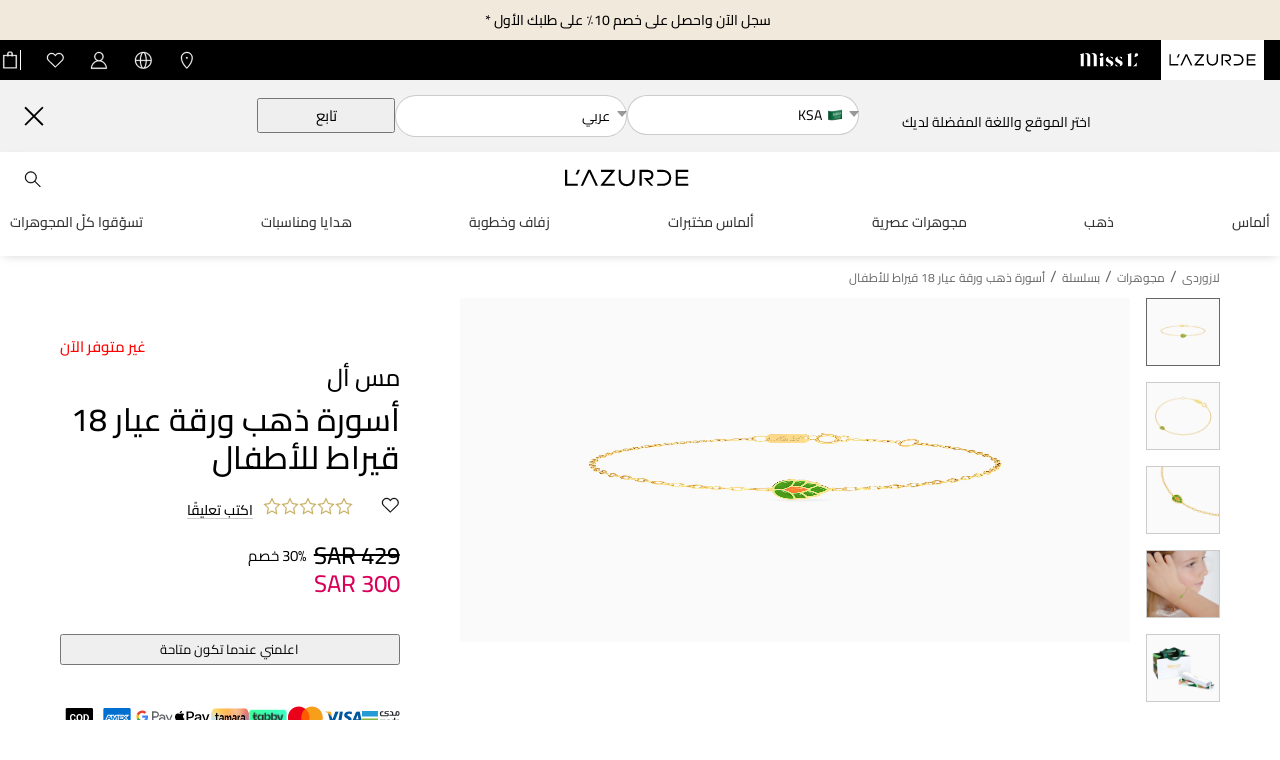

--- FILE ---
content_type: text/html; charset=utf-8
request_url: https://www.lazurde.com/ar-sa/p/kids-18k-gold-chain-bracelet-sku-21047140218
body_size: 42346
content:
<!DOCTYPE html><html lang="ar-sa"><head><meta charSet="utf-8"/><meta name="viewport" content="width=device-width"/><script id="organization-schema-script" type="application/ld+json">{
          "@context": "https://schema.org",
          "@type": "Organization",
          "name": "لازوردي",
          "url": "https://www.lazurde.com/ar-sa",
          "logo": "https://pretty-courage-4d0ad5fd47.media.strapiapp.com/lazurde_white_2a8a437db1.svg",
          "description": "",
          "address": {
            "@type": "PostalAddress",
            "streetAddress": "مجوهرات لازوردي، شارع المصارف 198، حي البنوك، الرياض، 11521 المملكة العربية السعودية",
            "addressLocality": "الرياض",
            "addressRegion": "الرياض",
            "postalCode": "11521",
            "addressCountry": "السعودية"
          },
          "contactPoint": [
            {
              "@type": "ContactPoint",
              "telephone": "+966 55 356 1501",
              "contactType": "customer support",
              "availableLanguage": ["English", "Arabic"]
            }
          ],
          "sameAs": [
            "https://www.facebook.com/lazurde",
            "https://www.instagram.com/lazurde/",
            "https://twitter.com/lazurde",
            "https://www.youtube.com/user/LazurdeJewelry"
          ]
        }</script><script id="website-schema-script" type="application/ld+json">{
          "@context" : "https://schema.org",
          "@type" : "WebSite",
          "name" : "لازوردي",
          "url" : "https://www.lazurde.com/ar-sa"
        }</script><link rel="canonical" href="https://www.lazurde.com/ar-sa/p/kids-18k-gold-chain-bracelet-sku-21047140218"/><meta name="robots" content="noindex, follow"/><title>Kids Leaf Chain Bracelet in 18K Gold | L&#x27;azurde السعودية</title><meta property="og:title" content="Kids Leaf Chain Bracelet in 18K Gold | L&#x27;azurde السعودية"/><meta name="description" content="تسوقي Kids Leaf Chain Bracelet in 18K Gold أونلاين في السعودية. تسوقي مع التوصيل المجاني والإرجاع المجاني وخيارات الشراء الآن والدفع لاحقًا."/><link rel="preload" as="image" href="https://cdn11.bigcommerce.com/s-igqk382kzx/images/stencil/1440w/products/1022/99371/21047140218-1__12495.1763375495.jpg"/><link rel="preload" as="image" href="https://cdn11.bigcommerce.com/s-igqk382kzx/images/stencil/1440w/products/1022/99372/21047140218-2__45821.1763375496.jpg"/><link rel="preload" as="image" href="https://cdn11.bigcommerce.com/s-igqk382kzx/images/stencil/1440w/products/1022/99373/21047140218-3__89605.1763375496.jpg"/><link rel="preload" as="image" href="https://cdn11.bigcommerce.com/s-igqk382kzx/images/stencil/1440w/products/1022/99374/21047140218-4__44508.1763375497.jpg"/><link rel="preload" as="image" href="https://cdn11.bigcommerce.com/s-igqk382kzx/images/stencil/1440w/products/1022/99375/Miss%2527l-Link%2520Bracelet-KSA__54586.1763375497.jpg"/><meta name="next-head-count" content="14"/><script defer="">(function (w, d, s, l, i) {
                  w[l] = w[l] || [];
                  w[l].push({ "gtm.start": new Date().getTime(), event: "gtm.js" });
                  var f = d.getElementsByTagName(s)[0],
                  j = d.createElement(s),
                  dl = l != "dataLayer" ? "&l=" + l : "";
                  j.async = true;
                  j.src = "https://www.googletagmanager.com/gtm.js?id=" + i + dl;
                  f.parentNode.insertBefore(j, f);
              })(window, document, "script", "dataLayer", "GTM-WJNZLM3M");</script><link rel="preload" href="/_next/static/css/2cf8e2835c5bffa9.css" as="style"/><link rel="stylesheet" href="/_next/static/css/2cf8e2835c5bffa9.css" data-n-g=""/><link rel="preload" href="/_next/static/css/16cb2b2b4af164a2.css" as="style"/><link rel="stylesheet" href="/_next/static/css/16cb2b2b4af164a2.css" data-n-p=""/><link rel="preload" href="/_next/static/css/dcf92f80ba0455dd.css" as="style"/><link rel="stylesheet" href="/_next/static/css/dcf92f80ba0455dd.css"/><link rel="preload" href="/_next/static/css/b909834986c3d73d.css" as="style"/><link rel="stylesheet" href="/_next/static/css/b909834986c3d73d.css"/><noscript data-n-css=""></noscript><script defer="" nomodule="" src="/_next/static/chunks/polyfills-c67a75d1b6f99dc8.js"></script><script defer="" src="/_next/static/chunks/9348-4f1230186303100b.js"></script><script defer="" src="/_next/static/chunks/4491-ca9b27d06172d19d.js"></script><script defer="" src="/_next/static/chunks/8362-6a94d639552c67f8.js"></script><script defer="" src="/_next/static/chunks/2923-4d0a9f2182d38a83.js"></script><script defer="" src="/_next/static/chunks/4987-4db224dc202747fb.js"></script><script defer="" src="/_next/static/chunks/6505-333c49219876a7a6.js"></script><script defer="" src="/_next/static/chunks/3992-a1d15c3c640227d7.js"></script><script defer="" src="/_next/static/chunks/584-d6f233eed60aa48c.js"></script><script defer="" src="/_next/static/chunks/5003-ad633f728c53dbe3.js"></script><script defer="" src="/_next/static/chunks/2952.f1508ecb79e1bf38.js"></script><script src="/_next/static/chunks/webpack-abb207a7efdad432.js" defer=""></script><script src="/_next/static/chunks/framework-019224961b507ef9.js" defer=""></script><script src="/_next/static/chunks/main-d9ae7114dcfefaba.js" defer=""></script><script src="/_next/static/chunks/pages/_app-68ee14c6d9c510c2.js" defer=""></script><script src="/_next/static/chunks/4723-e68b36d52b99220e.js" defer=""></script><script src="/_next/static/chunks/pages/p/%5Bproduct_sku%5D-cc129f4736657869.js" defer=""></script><script src="/_next/static/M2TeLCssY6YYFvfQBPToL/_buildManifest.js" defer=""></script><script src="/_next/static/M2TeLCssY6YYFvfQBPToL/_ssgManifest.js" defer=""></script></head><body><noscript><iframe src="https://www.googletagmanager.com/ns.html?id=GTM-WJNZLM3M" height="0" width="0" style="display:none;visibility:hidden"></iframe></noscript><div id="__next" data-reactroot=""><div class="" style="position:fixed;inset:0;width:100%;height:100%;background:white;z-index:100000"></div><main id="content" tabindex="-1" style="min-height:1000px"><div><div><div class="style_product-desc-breadcrumb__40hNj"><a class="style_link__GcUro" href="/ar-sa">L&#x27;azurde</a><div class="style_divider__f6zFX">/</div><a class="style_link__GcUro" href="/ar-sa/jewelry">jewelry</a><div class="style_divider__f6zFX">/</div><a class="style_link__GcUro" href="/ar-sa/jewelry/bracelets-anklets">Bracelets</a><div class="style_divider__f6zFX">/</div><p class="style_link__GcUro">أسورة ذهب ورقة عيار 18 قيراط للأطفال</p></div><div class="style_upper-section__BlnMZ"><div class="style_left-side__CwWmM"><div class="image-section_main-image-section__xx4Qv"><div class="style_animation-wrapper__EZtCi undefined " data-animation="false" style="animation-duration:0.5s;animation-delay:0.4s;overflow:hidden;padding:0px"><div class="swiper" dir="ltr"><div class="swiper-pagination"></div><div class="swiper-wrapper"><div class="swiper-slide"><div class="image-section_div-image-container-v2__f_bv4"><span style="box-sizing:border-box;display:block;overflow:hidden;width:initial;height:initial;background:none;opacity:1;border:0;margin:0;padding:0;position:absolute;top:0;left:0;bottom:0;right:0"><img alt="أسورة ذهب ورقة عيار 18 قيراط للأطفال" title="أسورة ذهب ورقة عيار 18 قيراط للأطفال" src="https://cdn11.bigcommerce.com/s-igqk382kzx/images/stencil/1440w/products/1022/99371/21047140218-1__12495.1763375495.jpg" decoding="async" data-nimg="fill" style="position:absolute;top:0;left:0;bottom:0;right:0;box-sizing:border-box;padding:0;border:none;margin:auto;display:block;width:0;height:0;min-width:100%;max-width:100%;min-height:100%;max-height:100%"/></span></div></div><div class="swiper-slide"><div class="image-section_div-image-container-v2__f_bv4"><span style="box-sizing:border-box;display:block;overflow:hidden;width:initial;height:initial;background:none;opacity:1;border:0;margin:0;padding:0;position:absolute;top:0;left:0;bottom:0;right:0"><img alt="أسورة ذهب ورقة عيار 18 قيراط للأطفال - 2" title="أسورة ذهب ورقة عيار 18 قيراط للأطفال - 2" src="https://cdn11.bigcommerce.com/s-igqk382kzx/images/stencil/1440w/products/1022/99372/21047140218-2__45821.1763375496.jpg" decoding="async" data-nimg="fill" style="position:absolute;top:0;left:0;bottom:0;right:0;box-sizing:border-box;padding:0;border:none;margin:auto;display:block;width:0;height:0;min-width:100%;max-width:100%;min-height:100%;max-height:100%"/></span></div></div><div class="swiper-slide"><div class="image-section_div-image-container-v2__f_bv4"><span style="box-sizing:border-box;display:block;overflow:hidden;width:initial;height:initial;background:none;opacity:1;border:0;margin:0;padding:0;position:absolute;top:0;left:0;bottom:0;right:0"><img alt="أسورة ذهب ورقة عيار 18 قيراط للأطفال - 3" title="أسورة ذهب ورقة عيار 18 قيراط للأطفال - 3" src="https://cdn11.bigcommerce.com/s-igqk382kzx/images/stencil/1440w/products/1022/99373/21047140218-3__89605.1763375496.jpg" decoding="async" data-nimg="fill" style="position:absolute;top:0;left:0;bottom:0;right:0;box-sizing:border-box;padding:0;border:none;margin:auto;display:block;width:0;height:0;min-width:100%;max-width:100%;min-height:100%;max-height:100%"/></span></div></div><div class="swiper-slide"><div class="image-section_div-image-container-v2__f_bv4"><span style="box-sizing:border-box;display:block;overflow:hidden;width:initial;height:initial;background:none;opacity:1;border:0;margin:0;padding:0;position:absolute;top:0;left:0;bottom:0;right:0"><img alt="أسورة ذهب ورقة عيار 18 قيراط للأطفال - 4" title="أسورة ذهب ورقة عيار 18 قيراط للأطفال - 4" src="https://cdn11.bigcommerce.com/s-igqk382kzx/images/stencil/1440w/products/1022/99374/21047140218-4__44508.1763375497.jpg" decoding="async" data-nimg="fill" style="position:absolute;top:0;left:0;bottom:0;right:0;box-sizing:border-box;padding:0;border:none;margin:auto;display:block;width:0;height:0;min-width:100%;max-width:100%;min-height:100%;max-height:100%"/></span></div></div><div class="swiper-slide"><div class="image-section_div-image-container-v2__f_bv4"><span style="box-sizing:border-box;display:block;overflow:hidden;width:initial;height:initial;background:none;opacity:1;border:0;margin:0;padding:0;position:absolute;top:0;left:0;bottom:0;right:0"><img alt="أسورة ذهب ورقة عيار 18 قيراط للأطفال - 5" title="أسورة ذهب ورقة عيار 18 قيراط للأطفال - 5" src="https://cdn11.bigcommerce.com/s-igqk382kzx/images/stencil/1440w/products/1022/99375/Miss%2527l-Link%2520Bracelet-KSA__54586.1763375497.jpg" decoding="async" data-nimg="fill" style="position:absolute;top:0;left:0;bottom:0;right:0;box-sizing:border-box;padding:0;border:none;margin:auto;display:block;width:0;height:0;min-width:100%;max-width:100%;min-height:100%;max-height:100%"/></span></div></div></div></div></div></div></div><div class="style_right-side__pYOeo"><div class="style_animation-wrapper__EZtCi undefined " data-animation="false" style="animation-duration:0.5s;animation-delay:0.4s;overflow:hidden;padding:0px"><div class="right-side-detail_container__hXLzQ"><div class="right-side-detail_right-side-loader__eEeGu"><svg aria-labelledby="freiu0q-aria" role="img" width="100%" height="100%" viewBox="0 0 1440 1000" preserveAspectRatio="none"><title id="freiu0q-aria">Loading...</title><rect role="presentation" x="0" y="0" width="100%" height="100%" clip-path="url(#freiu0q-diff)" style="fill:url(#freiu0q-animated-diff)"></rect><defs><clipPath id="freiu0q-diff"><rect x="10" y="140" rx="5" ry="0" width="70%" height="70%"></rect><rect x="75%" y="150" rx="3" ry="3" width="150" height="18"></rect><rect x="75%" y="190" rx="3" ry="3" width="250" height="22"></rect><rect x="75%" y="230" rx="3" ry="3" width="180" height="22"></rect><rect x="75%" y="300" rx="3" ry="3" width="100" height="15"></rect><rect x="75%" y="340" rx="3" ry="3" width="100" height="15"></rect><rect x="75%" y="400" rx="3" ry="3" width="250" height="5"></rect><rect x="75%" y="420" rx="3" ry="3" width="250" height="5"></rect><rect x="75%" y="440" rx="3" ry="3" width="250" height="5"></rect><rect x="75%" y="500" rx="3" ry="3" width="250" height="5"></rect><rect x="75%" y="520" rx="3" ry="3" width="250" height="5"></rect><rect x="75%" y="540" rx="3" ry="3" width="250" height="5"></rect></clipPath><linearGradient id="freiu0q-animated-diff"><stop offset="0%" stop-color="#f3f3f3" stop-opacity="1"><animate attributeName="offset" values="-2; -2; 1" keyTimes="0; 0.25; 1" dur="3s" repeatCount="indefinite"></animate></stop><stop offset="50%" stop-color="#bababa" stop-opacity="1"><animate attributeName="offset" values="-1; -1; 2" keyTimes="0; 0.25; 1" dur="3s" repeatCount="indefinite"></animate></stop><stop offset="100%" stop-color="#f3f3f3" stop-opacity="1"><animate attributeName="offset" values="0; 0; 3" keyTimes="0; 0.25; 1" dur="3s" repeatCount="indefinite"></animate></stop></linearGradient></defs></svg></div><div class="right-side-detail_detail__3idEP"><div class="right-side-detail_collection-and-outofstock__aC8_B"><p data-testid="" role="" class="label-c right-side-detail_collection-tag__Gxlna"></p><p data-testid="" role="" class="label-c right-side-detail_outofstock-tag__9tbus">غير متوفر الآن</p></div><div class="right-side-detail_show-tag__Ntah_"><p data-testid="" role="" class="label-c right-side-detail_category__jKVX0">Miss L&#x27;</p></div><div><h1 data-testid="" class="heading-c right-side-detail_title__q11Fd" role="">أسورة ذهب ورقة عيار 18 قيراط للأطفال</h1></div><div class="right-side-detail_review-section__kQE9S"><div class="right-side-detail_wishlist-icon__y7bxu"><div class="" role="button"><svg width="20" height="20" viewBox="0 0 20 20" fill="none" xmlns="http://www.w3.org/2000/svg"><path d="M3.85168 11.3334L10.3334 17.5834L16.8151 11.3334C17.9401 10.4863 18.6668 9.14337 18.6668 7.62961C18.6668 5.07418 16.5926 3 14.0372 3C12.5234 3 11.1759 3.73167 10.3334 4.85668C9.49088 3.73167 8.14337 3 6.62961 3C4.07418 3 2 5.07418 2 7.62961C2 9.14337 2.72667 10.4863 3.85168 11.3334ZM6.62961 3.83334C7.81712 3.83334 8.95213 4.40251 9.6663 5.35585L10.3334 6.24669L11.0005 5.35627C11.7146 4.40251 12.8496 3.83334 14.0372 3.83334C16.1305 3.83334 17.8334 5.53627 17.8334 7.62961C17.8334 8.83295 17.2797 9.94046 16.3134 10.6675L16.273 10.698L16.2363 10.7334L10.3334 16.4259L4.43043 10.7334L4.39376 10.698L4.35335 10.6675C3.38751 9.94046 2.83334 8.83295 2.83334 7.62961C2.83334 5.53627 4.53627 3.83334 6.62961 3.83334Z" fill="black" stroke="black" stroke-width="0.3"></path></svg></div></div><div class="right-side-detail_rating-stars__QGOZ4"><div style="pointer-events:none"><svg width="18" height="18" viewBox="0 0 18 18" xmlns="http://www.w3.org/2000/svg"><path d="M11.5748 6.15275L8.99984 0.666504L6.42484 6.15275L0.666504 7.03275L4.83317 11.3032L3.84942 17.3332L8.99984 14.4861L14.1503 17.3332L13.1665 11.3032L17.3332 7.03275L11.5748 6.15275ZM12.344 11.4373L13.0515 15.7736L9.40317 13.7569L8.99984 13.534L8.5965 13.7569L4.94817 15.7736L5.65567 11.4373L5.72317 11.0223L5.42942 10.7215L2.39567 7.6115L6.55067 6.9765L6.99025 6.90942L7.179 6.50692L8.99984 2.62775L10.8207 6.50692L11.0094 6.90942L11.449 6.9765L15.604 7.6115L12.5698 10.7211L12.2761 11.0219L12.344 11.4373Z" fill="#C3A956" stroke="#C3A956" stroke-width="0.3"></path></svg><svg width="18" height="18" viewBox="0 0 18 18" xmlns="http://www.w3.org/2000/svg"><path d="M11.5748 6.15275L8.99984 0.666504L6.42484 6.15275L0.666504 7.03275L4.83317 11.3032L3.84942 17.3332L8.99984 14.4861L14.1503 17.3332L13.1665 11.3032L17.3332 7.03275L11.5748 6.15275ZM12.344 11.4373L13.0515 15.7736L9.40317 13.7569L8.99984 13.534L8.5965 13.7569L4.94817 15.7736L5.65567 11.4373L5.72317 11.0223L5.42942 10.7215L2.39567 7.6115L6.55067 6.9765L6.99025 6.90942L7.179 6.50692L8.99984 2.62775L10.8207 6.50692L11.0094 6.90942L11.449 6.9765L15.604 7.6115L12.5698 10.7211L12.2761 11.0219L12.344 11.4373Z" fill="#C3A956" stroke="#C3A956" stroke-width="0.3"></path></svg><svg width="18" height="18" viewBox="0 0 18 18" xmlns="http://www.w3.org/2000/svg"><path d="M11.5748 6.15275L8.99984 0.666504L6.42484 6.15275L0.666504 7.03275L4.83317 11.3032L3.84942 17.3332L8.99984 14.4861L14.1503 17.3332L13.1665 11.3032L17.3332 7.03275L11.5748 6.15275ZM12.344 11.4373L13.0515 15.7736L9.40317 13.7569L8.99984 13.534L8.5965 13.7569L4.94817 15.7736L5.65567 11.4373L5.72317 11.0223L5.42942 10.7215L2.39567 7.6115L6.55067 6.9765L6.99025 6.90942L7.179 6.50692L8.99984 2.62775L10.8207 6.50692L11.0094 6.90942L11.449 6.9765L15.604 7.6115L12.5698 10.7211L12.2761 11.0219L12.344 11.4373Z" fill="#C3A956" stroke="#C3A956" stroke-width="0.3"></path></svg><svg width="18" height="18" viewBox="0 0 18 18" xmlns="http://www.w3.org/2000/svg"><path d="M11.5748 6.15275L8.99984 0.666504L6.42484 6.15275L0.666504 7.03275L4.83317 11.3032L3.84942 17.3332L8.99984 14.4861L14.1503 17.3332L13.1665 11.3032L17.3332 7.03275L11.5748 6.15275ZM12.344 11.4373L13.0515 15.7736L9.40317 13.7569L8.99984 13.534L8.5965 13.7569L4.94817 15.7736L5.65567 11.4373L5.72317 11.0223L5.42942 10.7215L2.39567 7.6115L6.55067 6.9765L6.99025 6.90942L7.179 6.50692L8.99984 2.62775L10.8207 6.50692L11.0094 6.90942L11.449 6.9765L15.604 7.6115L12.5698 10.7211L12.2761 11.0219L12.344 11.4373Z" fill="#C3A956" stroke="#C3A956" stroke-width="0.3"></path></svg><svg width="18" height="18" viewBox="0 0 18 18" xmlns="http://www.w3.org/2000/svg"><path d="M11.5748 6.15275L8.99984 0.666504L6.42484 6.15275L0.666504 7.03275L4.83317 11.3032L3.84942 17.3332L8.99984 14.4861L14.1503 17.3332L13.1665 11.3032L17.3332 7.03275L11.5748 6.15275ZM12.344 11.4373L13.0515 15.7736L9.40317 13.7569L8.99984 13.534L8.5965 13.7569L4.94817 15.7736L5.65567 11.4373L5.72317 11.0223L5.42942 10.7215L2.39567 7.6115L6.55067 6.9765L6.99025 6.90942L7.179 6.50692L8.99984 2.62775L10.8207 6.50692L11.0094 6.90942L11.449 6.9765L15.604 7.6115L12.5698 10.7211L12.2761 11.0219L12.344 11.4373Z" fill="#C3A956" stroke="#C3A956" stroke-width="0.3"></path></svg></div></div><div class="right-side-detail_write-review-btn__wnDWn"><button id="" role="button" data-testid="button" data-style="black" data-size="md" class="button_button__e8dQY right-side-detail_btn__h714O" type="button" aria-disabled="false" data-loading="false" data-hover="false">اكتب تعليقًا</button></div></div></div><div style="margin-bottom:20px" class="undefined right-side-detail_price-wrapper__yydp4"><div class="right-side-detail_price-inner-div__HvZzO"><p data-testid="" role="" class="label-c right-side-detail_base-price__C9Hne right-side-detail_line-through__WhF9P">SAR 429</p><p data-testid="" role="" class="label-c right-side-detail_discount__oIoo1">30% خصم</p></div><div><p data-testid="" role="" class="label-c right-side-detail_final-price__3i5Hb">SAR 300</p></div></div><div class="right-side-detail_div-cart-buttons__IZFPm"><div class="right-side-detail_buy-buttons__Ri9DB"><button id="" role="button" data-testid="button" data-style="black" data-size="fill" class="button_button__e8dQY right-side-detail_book-apt-btn__YeF0Z" type="button" aria-disabled="false" data-loading="false" data-hover="false">اعلمني عندما تكون متاحة</button></div><div class="right-side-detail_payment-icons__h0wBJ undefined"><span style="box-sizing:border-box;display:inline-block;overflow:hidden;width:initial;height:initial;background:none;opacity:1;border:0;margin:0;padding:0;position:relative;max-width:100%"><span style="box-sizing:border-box;display:block;width:initial;height:initial;background:none;opacity:1;border:0;margin:0;padding:0;max-width:100%"><img style="display:block;max-width:100%;width:initial;height:initial;background:none;opacity:1;border:0;margin:0;padding:0" alt="" aria-hidden="true" src="data:image/svg+xml,%3csvg%20xmlns=%27http://www.w3.org/2000/svg%27%20version=%271.1%27%20width=%2751%27%20height=%2725%27/%3e"/></span><img alt="mada" src="[data-uri]" decoding="async" data-nimg="intrinsic" style="position:absolute;top:0;left:0;bottom:0;right:0;box-sizing:border-box;padding:0;border:none;margin:auto;display:block;width:0;height:0;min-width:100%;max-width:100%;min-height:100%;max-height:100%"/><noscript><img alt="mada" src="https://pretty-courage-4d0ad5fd47.media.strapiapp.com/mada_pdp_e9f6b890ca.svg" decoding="async" data-nimg="intrinsic" style="position:absolute;top:0;left:0;bottom:0;right:0;box-sizing:border-box;padding:0;border:none;margin:auto;display:block;width:0;height:0;min-width:100%;max-width:100%;min-height:100%;max-height:100%" loading="lazy"/></noscript></span><span style="box-sizing:border-box;display:inline-block;overflow:hidden;width:initial;height:initial;background:none;opacity:1;border:0;margin:0;padding:0;position:relative;max-width:100%"><span style="box-sizing:border-box;display:block;width:initial;height:initial;background:none;opacity:1;border:0;margin:0;padding:0;max-width:100%"><img style="display:block;max-width:100%;width:initial;height:initial;background:none;opacity:1;border:0;margin:0;padding:0" alt="" aria-hidden="true" src="data:image/svg+xml,%3csvg%20xmlns=%27http://www.w3.org/2000/svg%27%20version=%271.1%27%20width=%2752%27%20height=%2725%27/%3e"/></span><img alt="visa" src="[data-uri]" decoding="async" data-nimg="intrinsic" style="position:absolute;top:0;left:0;bottom:0;right:0;box-sizing:border-box;padding:0;border:none;margin:auto;display:block;width:0;height:0;min-width:100%;max-width:100%;min-height:100%;max-height:100%"/><noscript><img alt="visa" src="https://pretty-courage-4d0ad5fd47.media.strapiapp.com/VISA_checkout_63085cf671.svg" decoding="async" data-nimg="intrinsic" style="position:absolute;top:0;left:0;bottom:0;right:0;box-sizing:border-box;padding:0;border:none;margin:auto;display:block;width:0;height:0;min-width:100%;max-width:100%;min-height:100%;max-height:100%" loading="lazy"/></noscript></span><span style="box-sizing:border-box;display:inline-block;overflow:hidden;width:initial;height:initial;background:none;opacity:1;border:0;margin:0;padding:0;position:relative;max-width:100%"><span style="box-sizing:border-box;display:block;width:initial;height:initial;background:none;opacity:1;border:0;margin:0;padding:0;max-width:100%"><img style="display:block;max-width:100%;width:initial;height:initial;background:none;opacity:1;border:0;margin:0;padding:0" alt="" aria-hidden="true" src="data:image/svg+xml,%3csvg%20xmlns=%27http://www.w3.org/2000/svg%27%20version=%271.1%27%20width=%2723%27%20height=%2725%27/%3e"/></span><img alt="mastercard" src="[data-uri]" decoding="async" data-nimg="intrinsic" style="position:absolute;top:0;left:0;bottom:0;right:0;box-sizing:border-box;padding:0;border:none;margin:auto;display:block;width:0;height:0;min-width:100%;max-width:100%;min-height:100%;max-height:100%"/><noscript><img alt="mastercard" src="https://pretty-courage-4d0ad5fd47.media.strapiapp.com/Mastercard_checkout_9b65750fa4.svg" decoding="async" data-nimg="intrinsic" style="position:absolute;top:0;left:0;bottom:0;right:0;box-sizing:border-box;padding:0;border:none;margin:auto;display:block;width:0;height:0;min-width:100%;max-width:100%;min-height:100%;max-height:100%" loading="lazy"/></noscript></span><span style="box-sizing:border-box;display:inline-block;overflow:hidden;width:initial;height:initial;background:none;opacity:1;border:0;margin:0;padding:0;position:relative;max-width:100%"><span style="box-sizing:border-box;display:block;width:initial;height:initial;background:none;opacity:1;border:0;margin:0;padding:0;max-width:100%"><img style="display:block;max-width:100%;width:initial;height:initial;background:none;opacity:1;border:0;margin:0;padding:0" alt="" aria-hidden="true" src="data:image/svg+xml,%3csvg%20xmlns=%27http://www.w3.org/2000/svg%27%20version=%271.1%27%20width=%2742%27%20height=%2725%27/%3e"/></span><img alt="tabby" src="[data-uri]" decoding="async" data-nimg="intrinsic" style="position:absolute;top:0;left:0;bottom:0;right:0;box-sizing:border-box;padding:0;border:none;margin:auto;display:block;width:0;height:0;min-width:100%;max-width:100%;min-height:100%;max-height:100%"/><noscript><img alt="tabby" src="https://pretty-courage-4d0ad5fd47.media.strapiapp.com/tabby_pdp_dc79639c80.svg" decoding="async" data-nimg="intrinsic" style="position:absolute;top:0;left:0;bottom:0;right:0;box-sizing:border-box;padding:0;border:none;margin:auto;display:block;width:0;height:0;min-width:100%;max-width:100%;min-height:100%;max-height:100%" loading="lazy"/></noscript></span><span style="box-sizing:border-box;display:inline-block;overflow:hidden;width:initial;height:initial;background:none;opacity:1;border:0;margin:0;padding:0;position:relative;max-width:100%"><span style="box-sizing:border-box;display:block;width:initial;height:initial;background:none;opacity:1;border:0;margin:0;padding:0;max-width:100%"><img style="display:block;max-width:100%;width:initial;height:initial;background:none;opacity:1;border:0;margin:0;padding:0" alt="" aria-hidden="true" src="data:image/svg+xml,%3csvg%20xmlns=%27http://www.w3.org/2000/svg%27%20version=%271.1%27%20width=%2751%27%20height=%2725%27/%3e"/></span><img alt="tamara" src="[data-uri]" decoding="async" data-nimg="intrinsic" style="position:absolute;top:0;left:0;bottom:0;right:0;box-sizing:border-box;padding:0;border:none;margin:auto;display:block;width:0;height:0;min-width:100%;max-width:100%;min-height:100%;max-height:100%"/><noscript><img alt="tamara" src="https://pretty-courage-4d0ad5fd47.media.strapiapp.com/tamara_small_1b889afca5.png" decoding="async" data-nimg="intrinsic" style="position:absolute;top:0;left:0;bottom:0;right:0;box-sizing:border-box;padding:0;border:none;margin:auto;display:block;width:0;height:0;min-width:100%;max-width:100%;min-height:100%;max-height:100%" loading="lazy"/></noscript></span><span style="box-sizing:border-box;display:inline-block;overflow:hidden;width:initial;height:initial;background:none;opacity:1;border:0;margin:0;padding:0;position:relative;max-width:100%"><span style="box-sizing:border-box;display:block;width:initial;height:initial;background:none;opacity:1;border:0;margin:0;padding:0;max-width:100%"><img style="display:block;max-width:100%;width:initial;height:initial;background:none;opacity:1;border:0;margin:0;padding:0" alt="" aria-hidden="true" src="data:image/svg+xml,%3csvg%20xmlns=%27http://www.w3.org/2000/svg%27%20version=%271.1%27%20width=%2743%27%20height=%2725%27/%3e"/></span><img alt="apple-pay" src="[data-uri]" decoding="async" data-nimg="intrinsic" style="position:absolute;top:0;left:0;bottom:0;right:0;box-sizing:border-box;padding:0;border:none;margin:auto;display:block;width:0;height:0;min-width:100%;max-width:100%;min-height:100%;max-height:100%"/><noscript><img alt="apple-pay" src="https://pretty-courage-4d0ad5fd47.media.strapiapp.com/apple_paya_pdp_be52251aaa.svg" decoding="async" data-nimg="intrinsic" style="position:absolute;top:0;left:0;bottom:0;right:0;box-sizing:border-box;padding:0;border:none;margin:auto;display:block;width:0;height:0;min-width:100%;max-width:100%;min-height:100%;max-height:100%" loading="lazy"/></noscript></span><span style="box-sizing:border-box;display:inline-block;overflow:hidden;width:initial;height:initial;background:none;opacity:1;border:0;margin:0;padding:0;position:relative;max-width:100%"><span style="box-sizing:border-box;display:block;width:initial;height:initial;background:none;opacity:1;border:0;margin:0;padding:0;max-width:100%"><img style="display:block;max-width:100%;width:initial;height:initial;background:none;opacity:1;border:0;margin:0;padding:0" alt="" aria-hidden="true" src="data:image/svg+xml,%3csvg%20xmlns=%27http://www.w3.org/2000/svg%27%20version=%271.1%27%20width=%2736%27%20height=%2725%27/%3e"/></span><img alt="google-pay" src="[data-uri]" decoding="async" data-nimg="intrinsic" style="position:absolute;top:0;left:0;bottom:0;right:0;box-sizing:border-box;padding:0;border:none;margin:auto;display:block;width:0;height:0;min-width:100%;max-width:100%;min-height:100%;max-height:100%"/><noscript><img alt="google-pay" src="https://pretty-courage-4d0ad5fd47.media.strapiapp.com/google_pay_logo_57fe5f6549.svg" decoding="async" data-nimg="intrinsic" style="position:absolute;top:0;left:0;bottom:0;right:0;box-sizing:border-box;padding:0;border:none;margin:auto;display:block;width:0;height:0;min-width:100%;max-width:100%;min-height:100%;max-height:100%" loading="lazy"/></noscript></span><span style="box-sizing:border-box;display:inline-block;overflow:hidden;width:initial;height:initial;background:none;opacity:1;border:0;margin:0;padding:0;position:relative;max-width:100%"><span style="box-sizing:border-box;display:block;width:initial;height:initial;background:none;opacity:1;border:0;margin:0;padding:0;max-width:100%"><img style="display:block;max-width:100%;width:initial;height:initial;background:none;opacity:1;border:0;margin:0;padding:0" alt="" aria-hidden="true" src="data:image/svg+xml,%3csvg%20xmlns=%27http://www.w3.org/2000/svg%27%20version=%271.1%27%20width=%2728%27%20height=%2720%27/%3e"/></span><img alt="amex" src="[data-uri]" decoding="async" data-nimg="intrinsic" style="position:absolute;top:0;left:0;bottom:0;right:0;box-sizing:border-box;padding:0;border:none;margin:auto;display:block;width:0;height:0;min-width:100%;max-width:100%;min-height:100%;max-height:100%"/><noscript><img alt="amex" src="https://pretty-courage-4d0ad5fd47.media.strapiapp.com/amex_pdp_3e5fa78c60.svg" decoding="async" data-nimg="intrinsic" style="position:absolute;top:0;left:0;bottom:0;right:0;box-sizing:border-box;padding:0;border:none;margin:auto;display:block;width:0;height:0;min-width:100%;max-width:100%;min-height:100%;max-height:100%" loading="lazy"/></noscript></span><span style="box-sizing:border-box;display:inline-block;overflow:hidden;width:initial;height:initial;background:none;opacity:1;border:0;margin:0;padding:0;position:relative;max-width:100%"><span style="box-sizing:border-box;display:block;width:initial;height:initial;background:none;opacity:1;border:0;margin:0;padding:0;max-width:100%"><img style="display:block;max-width:100%;width:initial;height:initial;background:none;opacity:1;border:0;margin:0;padding:0" alt="" aria-hidden="true" src="data:image/svg+xml,%3csvg%20xmlns=%27http://www.w3.org/2000/svg%27%20version=%271.1%27%20width=%2728%27%20height=%2720%27/%3e"/></span><img alt="cod" src="[data-uri]" decoding="async" data-nimg="intrinsic" style="position:absolute;top:0;left:0;bottom:0;right:0;box-sizing:border-box;padding:0;border:none;margin:auto;display:block;width:0;height:0;min-width:100%;max-width:100%;min-height:100%;max-height:100%"/><noscript><img alt="cod" src="https://pretty-courage-4d0ad5fd47.media.strapiapp.com/cod_pdp_d28e467094.svg" decoding="async" data-nimg="intrinsic" style="position:absolute;top:0;left:0;bottom:0;right:0;box-sizing:border-box;padding:0;border:none;margin:auto;display:block;width:0;height:0;min-width:100%;max-width:100%;min-height:100%;max-height:100%" loading="lazy"/></noscript></span></div></div><div><div class="right-side-detail_sub-detail-wrapper___3V70 right-side-detail_product-not-available-wrapper__r27Ce"><div class="right-side-detail_product-not-available__Q6uuf"><div class="right-side-detail_cross-btn__U3nvu"><div style="display:flex;align-items:center;justify-content:center;cursor:pointer"><div style="position:absolute;width:20px;height:20px"></div><svg width="12px" height="12px" viewBox="0 0 10 11" fill="#000" xmlns="http://www.w3.org/2000/svg"><path d="M0.757359 1.24264L9.24264 9.72792M9.24264 1.24264L0.757359 9.72792" stroke="black" stroke-width="1.5"></path></svg></div></div><p data-testid="" role="" class="label-c right-side-detail_label__IZHtS">المنتج غير متوفر حاليا. يرجى التواصل مع خدمة العملاء لمزيد من المعلومات</p></div><div class="right-side-detail_sub-detail-point__OkFhb"><span style="box-sizing:border-box;display:inline-block;overflow:hidden;width:20px;height:20px;background:none;opacity:1;border:0;margin:0;padding:0;position:relative"><img alt="tabby" src="[data-uri]" decoding="async" data-nimg="fixed" style="position:absolute;top:0;left:0;bottom:0;right:0;box-sizing:border-box;padding:0;border:none;margin:auto;display:block;width:0;height:0;min-width:100%;max-width:100%;min-height:100%;max-height:100%"/><noscript><img alt="tabby" src="/icons/question.svg" decoding="async" data-nimg="fixed" style="position:absolute;top:0;left:0;bottom:0;right:0;box-sizing:border-box;padding:0;border:none;margin:auto;display:block;width:0;height:0;min-width:100%;max-width:100%;min-height:100%;max-height:100%" loading="lazy"/></noscript></span><p data-testid="" role="" class="label-c right-side-detail_label__IZHtS">هل لديك أي أسئلة؟</p><a class="right-side-detail_label-link__FCkwl" href="/ar-sa/contact-us">أسأل خبير</a></div></div></div></div></div></div></div><div class="style_product-feature-detail__ft_t_"><div class="style_animation-wrapper__EZtCi undefined " data-animation="false" style="animation-duration:0.5s;animation-delay:0.4s;overflow:hidden;padding:0px"><div class="style_detail-wrapper__v1HsF"><div class="style_column__vaxAh undefined"><div><h2 data-testid="" class="heading-c style_heading__XuA3n" role="">ملاحظات المصمم</h2></div><div class="clamp-fontsize style_detail___wUnu"><span>Give your little diva a classy upgrade with this bracelet from Miss L'. The enamel crusted leaf motif sits boldly on a slim 18-karat yellow gold chain adding tons of subtle style with a touch of color. Put this on solo or with a matching ring.</span></div></div><div class="style_column__vaxAh undefined"><div><h2 data-testid="" class="heading-c style_heading__XuA3n" role="">تفاصيل المنتج</h2></div><div class="style_detail-features__wq4OI"><div class="style_feature-item__NmeSk"><p data-testid="" role="" class="label-c clamp-fontsize style_title__OKMEu">معدن</p><p data-testid="" role="" class="label-c clamp-fontsize style_description__2niXx" style="width:initial">18K Yellow Gold</p></div><div class="style_feature-item__NmeSk"><p data-testid="" role="" class="label-c clamp-fontsize style_title__OKMEu">التشكيلة</p><p data-testid="" role="" class="label-c clamp-fontsize style_description__2niXx" style="width:initial">Kids</p></div><div class="style_feature-item__NmeSk"><p data-testid="" role="" class="label-c clamp-fontsize style_title__OKMEu">العلامة التجارية</p><p data-testid="" role="" class="label-c clamp-fontsize style_description__2niXx" style="width:initial">Miss L&#x27;</p></div><div class="style_feature-item__NmeSk"><p data-testid="" role="" class="label-c clamp-fontsize style_title__OKMEu">رقم الموديل</p><p data-testid="" role="" class="label-c clamp-fontsize style_description__2niXx" style="width:initial">21047140218</p></div></div></div></div></div></div><div class="style_pdp-bottom-section__L1lHy"><section class="style_bambuser-card-slider__wrapper__Pzzpl style_pdp-youmayalsolike-sec__1DLh7" style="background-color:;height:680px"></section><div class="style_animation-wrapper__EZtCi undefined " data-animation="false" style="animation-duration:0.5s;animation-delay:0.4s;overflow:hidden;padding:0px"></div></div></div></div></main><footer class="Footer_footer__container__Zwzb1 Footer_padding-for-pdp__wGase"><div class="Footer_footer__content-wrapper__7eukh"><div data-testid="wrapper" class="Footer_footer-grid__FHHcT"><div class="Footer_footer__sub-container_left__EJ4Bh"><p class="Footer_footer__heading__bwFl4">سجّلوا الآن</p><p data-testid="" role="" class="label-c Footer_footer__label__NS_7T Footer_footer__sub-heading__Aroae">اشتركوا للحصول على إشعارات بشأن أحدث المنتجات والعروض والخصومات</p><a class="Footer_footer__signup-link__vcYoJ">إنشاء حساب</a></div><div class="Footer_footer__sub-container_right__RJ_Zm"><div tabindex="0" class="Accordion_wrapper__LyJ8t Accordion_footer-accordion__7a_aq" role="footerLinks-accordion"><div class="Accordion_div-heading__VGOyc"><h2 class=" Accordion_heading-text__7ece4">علاماتنا التجارية</h2><div class="Accordion_heading-icons__jbC5h" data-opened="false"><div class="Accordion_angle-down__W_sl_"><svg width="10px" height="7px" viewBox="0 0 8 5" fill="none" xmlns="http://www.w3.org/2000/svg"><path d="M3.64645 4.56784C3.84171 4.7631 4.15829 4.7631 4.35355 4.56784L7.53553 1.38586C7.7308 1.1906 7.7308 0.874015 7.53553 0.678752C7.34027 0.48349 7.02369 0.48349 6.82843 0.678752L4 3.50718L1.17157 0.678753C0.976311 0.483491 0.659728 0.483491 0.464466 0.678753C0.269204 0.874015 0.269204 1.1906 0.464466 1.38586L3.64645 4.56784ZM3.5 3.5L3.5 4.21429L4.5 4.21429L4.5 3.5L3.5 3.5Z" fill="#ffffff"></path></svg></div></div></div><div class="Accordion_custom-content__pR2gE undefined" data-opened="false"><ul class="Accordion_menu__links__VZvRZ"><li><a class="c-opacity-60" href="/ar-sa/lazurde">   لازوردي</a></li><li><a class="c-opacity-60" href="/ar-sa/instyle">إنستايل</a></li><li><a class="c-opacity-60" href="/ar-sa/miss-l"> مس أل</a></li><li><a class="c-opacity-60" href="/ar-sa/waves">ويفز</a></li></ul></div></div><div tabindex="1" class="Accordion_wrapper__LyJ8t Accordion_footer-accordion__7a_aq" role="footerLinks-accordion"><div class="Accordion_div-heading__VGOyc"><h2 class=" Accordion_heading-text__7ece4">عالم لازوردي</h2><div class="Accordion_heading-icons__jbC5h" data-opened="false"><div class="Accordion_angle-down__W_sl_"><svg width="10px" height="7px" viewBox="0 0 8 5" fill="none" xmlns="http://www.w3.org/2000/svg"><path d="M3.64645 4.56784C3.84171 4.7631 4.15829 4.7631 4.35355 4.56784L7.53553 1.38586C7.7308 1.1906 7.7308 0.874015 7.53553 0.678752C7.34027 0.48349 7.02369 0.48349 6.82843 0.678752L4 3.50718L1.17157 0.678753C0.976311 0.483491 0.659728 0.483491 0.464466 0.678753C0.269204 0.874015 0.269204 1.1906 0.464466 1.38586L3.64645 4.56784ZM3.5 3.5L3.5 4.21429L4.5 4.21429L4.5 3.5L3.5 3.5Z" fill="#ffffff"></path></svg></div></div></div><div class="Accordion_custom-content__pR2gE undefined" data-opened="false"><ul class="Accordion_menu__links__VZvRZ"><li><a class="c-opacity-60" href="/ar-sa/lazurde-investor-relations">علاقات المستثمرين</a></li><li><a class="c-opacity-60" href="/ar-sa/lazurde-policies"> الشروط والسياسات</a></li><li><a class="c-opacity-60" href="/ar-sa/lazurde-policies?tab=2">سياسة الإرجاع والاسترداد</a></li></ul></div></div><div tabindex="2" class="Accordion_wrapper__LyJ8t Accordion_footer-accordion__7a_aq" role="footerLinks-accordion"><div class="Accordion_div-heading__VGOyc"><h2 class=" Accordion_heading-text__7ece4">خدمة العملاء</h2><div class="Accordion_heading-icons__jbC5h" data-opened="false"><div class="Accordion_angle-down__W_sl_"><svg width="10px" height="7px" viewBox="0 0 8 5" fill="none" xmlns="http://www.w3.org/2000/svg"><path d="M3.64645 4.56784C3.84171 4.7631 4.15829 4.7631 4.35355 4.56784L7.53553 1.38586C7.7308 1.1906 7.7308 0.874015 7.53553 0.678752C7.34027 0.48349 7.02369 0.48349 6.82843 0.678752L4 3.50718L1.17157 0.678753C0.976311 0.483491 0.659728 0.483491 0.464466 0.678753C0.269204 0.874015 0.269204 1.1906 0.464466 1.38586L3.64645 4.56784ZM3.5 3.5L3.5 4.21429L4.5 4.21429L4.5 3.5L3.5 3.5Z" fill="#ffffff"></path></svg></div></div></div><div class="Accordion_custom-content__pR2gE undefined" data-opened="false"><ul class="Accordion_menu__links__VZvRZ"><li><a class="c-opacity-60" target="_blank" href="https://pretty-courage-4d0ad5fd47.media.strapiapp.com/Discount_License_2025_11_E_COM_24649798a1.pdf">  تصريح الخصومات</a></li><li><a class="c-opacity-60" href="/ar-sa/contact-us">اتصلوا بنا</a></li><li><a class="c-opacity-60" href="/ar-sa/help-centre/order"> الأسئلة الشائعة</a></li><li><a class="c-opacity-60" href="/ar-sa/store-locations"> مواقع المتجر</a></li></ul></div></div><div tabindex="3" class="Accordion_wrapper__LyJ8t Accordion_footer-accordion__7a_aq" role="footerLinks-accordion"><div class="Accordion_div-heading__VGOyc"><h2 class=" Accordion_heading-text__7ece4">نصائح الشراء</h2><div class="Accordion_heading-icons__jbC5h" data-opened="false"><div class="Accordion_angle-down__W_sl_"><svg width="10px" height="7px" viewBox="0 0 8 5" fill="none" xmlns="http://www.w3.org/2000/svg"><path d="M3.64645 4.56784C3.84171 4.7631 4.15829 4.7631 4.35355 4.56784L7.53553 1.38586C7.7308 1.1906 7.7308 0.874015 7.53553 0.678752C7.34027 0.48349 7.02369 0.48349 6.82843 0.678752L4 3.50718L1.17157 0.678753C0.976311 0.483491 0.659728 0.483491 0.464466 0.678753C0.269204 0.874015 0.269204 1.1906 0.464466 1.38586L3.64645 4.56784ZM3.5 3.5L3.5 4.21429L4.5 4.21429L4.5 3.5L3.5 3.5Z" fill="#ffffff"></path></svg></div></div></div><div class="Accordion_custom-content__pR2gE undefined" data-opened="false"><ul class="Accordion_menu__links__VZvRZ"><li><a class="c-opacity-60" href="/ar-sa/blog/diamond-buying-guide">  دليل شراء الألماس</a></li><li><a class="c-opacity-60" href="/ar-sa/blog/valentine-gift-guide">دليل التسوق لهدايا يوم الحب</a></li><li><a class="c-opacity-60" href="/ar-sa/blog/ramadan-gift-guide">دليل التسوق لهدايا رمضان</a></li><li><a class="c-opacity-60" href="/ar-sa/blog/mothers-day-gift-guide">دليل التسوق لهدايا عيد الأم</a></li><li><a class="c-opacity-60" href="/ar-sa/blog/birthday-gift-guide">دليل هدايا أعياد الميلاد</a></li><li><a class="c-opacity-60" href="/ar-sa/blog/wedding-anniversary-gift-guide">دليل هدايا ذكرى الزفاف</a></li></ul></div></div></div></div><div class="Footer_footer__inner-container__m6Jtt"><div><p data-testid="" role="" class="label-c c-opacity-60 Footer_footer__social-link-text__Izr1n">تابعونا على</p><div class="style_icons_wrapper__LeT45"><ul role="socialicons" class=" style_icons__container__cTf_K"><li class="icons__item"><a data-testid="footer-icon" role="icons" href="https://www.youtube.com/user/LazurdeJewelry" target="_blank"><span style="box-sizing:border-box;display:inline-block;overflow:hidden;width:initial;height:initial;background:none;opacity:1;border:0;margin:0;padding:0;position:relative;max-width:100%"><span style="box-sizing:border-box;display:block;width:initial;height:initial;background:none;opacity:1;border:0;margin:0;padding:0;max-width:100%"><img style="display:block;max-width:100%;width:initial;height:initial;background:none;opacity:1;border:0;margin:0;padding:0" alt="" aria-hidden="true" src="data:image/svg+xml,%3csvg%20xmlns=%27http://www.w3.org/2000/svg%27%20version=%271.1%27%20width=%2720%27%20height=%270%27/%3e"/></span><img alt="icon" src="[data-uri]" decoding="async" data-nimg="intrinsic" style="position:absolute;top:0;left:0;bottom:0;right:0;box-sizing:border-box;padding:0;border:none;margin:auto;display:block;width:0;height:0;min-width:100%;max-width:100%;min-height:100%;max-height:100%"/><noscript><img alt="icon" src="https://pretty-courage-4d0ad5fd47.media.strapiapp.com/youtube_2a7b4c447c.svg" decoding="async" data-nimg="intrinsic" style="position:absolute;top:0;left:0;bottom:0;right:0;box-sizing:border-box;padding:0;border:none;margin:auto;display:block;width:0;height:0;min-width:100%;max-width:100%;min-height:100%;max-height:100%" loading="lazy"/></noscript></span></a></li><li class="icons__item"><a data-testid="footer-icon" role="icons" href="https://twitter.com/lazurde" target="_blank"><span style="box-sizing:border-box;display:inline-block;overflow:hidden;width:initial;height:initial;background:none;opacity:1;border:0;margin:0;padding:0;position:relative;max-width:100%"><span style="box-sizing:border-box;display:block;width:initial;height:initial;background:none;opacity:1;border:0;margin:0;padding:0;max-width:100%"><img style="display:block;max-width:100%;width:initial;height:initial;background:none;opacity:1;border:0;margin:0;padding:0" alt="" aria-hidden="true" src="data:image/svg+xml,%3csvg%20xmlns=%27http://www.w3.org/2000/svg%27%20version=%271.1%27%20width=%2720%27%20height=%270%27/%3e"/></span><img alt="icon" src="[data-uri]" decoding="async" data-nimg="intrinsic" style="position:absolute;top:0;left:0;bottom:0;right:0;box-sizing:border-box;padding:0;border:none;margin:auto;display:block;width:0;height:0;min-width:100%;max-width:100%;min-height:100%;max-height:100%"/><noscript><img alt="icon" src="https://pretty-courage-4d0ad5fd47.media.strapiapp.com/Lazurde_X_logo_Desktop_24x24_7e274c84c3.png" decoding="async" data-nimg="intrinsic" style="position:absolute;top:0;left:0;bottom:0;right:0;box-sizing:border-box;padding:0;border:none;margin:auto;display:block;width:0;height:0;min-width:100%;max-width:100%;min-height:100%;max-height:100%" loading="lazy"/></noscript></span></a></li><li class="icons__item"><a data-testid="footer-icon" role="icons" href="https://www.pinterest.com/lazurde/" target="_blank"><span style="box-sizing:border-box;display:inline-block;overflow:hidden;width:initial;height:initial;background:none;opacity:1;border:0;margin:0;padding:0;position:relative;max-width:100%"><span style="box-sizing:border-box;display:block;width:initial;height:initial;background:none;opacity:1;border:0;margin:0;padding:0;max-width:100%"><img style="display:block;max-width:100%;width:initial;height:initial;background:none;opacity:1;border:0;margin:0;padding:0" alt="" aria-hidden="true" src="data:image/svg+xml,%3csvg%20xmlns=%27http://www.w3.org/2000/svg%27%20version=%271.1%27%20width=%2720%27%20height=%270%27/%3e"/></span><img alt="icon" src="[data-uri]" decoding="async" data-nimg="intrinsic" style="position:absolute;top:0;left:0;bottom:0;right:0;box-sizing:border-box;padding:0;border:none;margin:auto;display:block;width:0;height:0;min-width:100%;max-width:100%;min-height:100%;max-height:100%"/><noscript><img alt="icon" src="https://pretty-courage-4d0ad5fd47.media.strapiapp.com/pinterest_a6ef7d4ebe.svg" decoding="async" data-nimg="intrinsic" style="position:absolute;top:0;left:0;bottom:0;right:0;box-sizing:border-box;padding:0;border:none;margin:auto;display:block;width:0;height:0;min-width:100%;max-width:100%;min-height:100%;max-height:100%" loading="lazy"/></noscript></span></a></li><li class="icons__item"><a data-testid="footer-icon" role="icons" href="https://www.facebook.com/lazurde" target="_blank"><span style="box-sizing:border-box;display:inline-block;overflow:hidden;width:initial;height:initial;background:none;opacity:1;border:0;margin:0;padding:0;position:relative;max-width:100%"><span style="box-sizing:border-box;display:block;width:initial;height:initial;background:none;opacity:1;border:0;margin:0;padding:0;max-width:100%"><img style="display:block;max-width:100%;width:initial;height:initial;background:none;opacity:1;border:0;margin:0;padding:0" alt="" aria-hidden="true" src="data:image/svg+xml,%3csvg%20xmlns=%27http://www.w3.org/2000/svg%27%20version=%271.1%27%20width=%2720%27%20height=%270%27/%3e"/></span><img alt="icon" src="[data-uri]" decoding="async" data-nimg="intrinsic" style="position:absolute;top:0;left:0;bottom:0;right:0;box-sizing:border-box;padding:0;border:none;margin:auto;display:block;width:0;height:0;min-width:100%;max-width:100%;min-height:100%;max-height:100%"/><noscript><img alt="icon" src="https://pretty-courage-4d0ad5fd47.media.strapiapp.com/facebook_c8933aab71.svg" decoding="async" data-nimg="intrinsic" style="position:absolute;top:0;left:0;bottom:0;right:0;box-sizing:border-box;padding:0;border:none;margin:auto;display:block;width:0;height:0;min-width:100%;max-width:100%;min-height:100%;max-height:100%" loading="lazy"/></noscript></span></a></li><li class="icons__item"><a data-testid="footer-icon" role="icons" href="https://www.instagram.com/lazurdeksa/" target="_blank"><span style="box-sizing:border-box;display:inline-block;overflow:hidden;width:initial;height:initial;background:none;opacity:1;border:0;margin:0;padding:0;position:relative;max-width:100%"><span style="box-sizing:border-box;display:block;width:initial;height:initial;background:none;opacity:1;border:0;margin:0;padding:0;max-width:100%"><img style="display:block;max-width:100%;width:initial;height:initial;background:none;opacity:1;border:0;margin:0;padding:0" alt="" aria-hidden="true" src="data:image/svg+xml,%3csvg%20xmlns=%27http://www.w3.org/2000/svg%27%20version=%271.1%27%20width=%2720%27%20height=%270%27/%3e"/></span><img alt="icon" src="[data-uri]" decoding="async" data-nimg="intrinsic" style="position:absolute;top:0;left:0;bottom:0;right:0;box-sizing:border-box;padding:0;border:none;margin:auto;display:block;width:0;height:0;min-width:100%;max-width:100%;min-height:100%;max-height:100%"/><noscript><img alt="icon" src="https://pretty-courage-4d0ad5fd47.media.strapiapp.com/instagram_9ca99851ef.svg" decoding="async" data-nimg="intrinsic" style="position:absolute;top:0;left:0;bottom:0;right:0;box-sizing:border-box;padding:0;border:none;margin:auto;display:block;width:0;height:0;min-width:100%;max-width:100%;min-height:100%;max-height:100%" loading="lazy"/></noscript></span></a></li></ul><div></div></div></div></div></div><div class="Footer_footer__popular-section__7OXDP"><p class="Footer_heading__9RHrL">أكثر الفئات المطلوبة</p><div class="Footer_footer__popular-categories__lM94_"><div tabindex="0" class="Accordion_wrapper__LyJ8t Accordion_footer-accordion__7a_aq" role="footerLinks-accordion"><div class="Accordion_div-heading__VGOyc"><h2 class=" Accordion_heading-text__7ece4"><a class="c-link" href="/ar-sa/jewelry">مجوهرات عصرية</a></h2><div class="Accordion_heading-icons__jbC5h" data-opened="false"><div class="Accordion_angle-down__W_sl_"><svg width="10px" height="7px" viewBox="0 0 8 5" fill="none" xmlns="http://www.w3.org/2000/svg"><path d="M3.64645 4.56784C3.84171 4.7631 4.15829 4.7631 4.35355 4.56784L7.53553 1.38586C7.7308 1.1906 7.7308 0.874015 7.53553 0.678752C7.34027 0.48349 7.02369 0.48349 6.82843 0.678752L4 3.50718L1.17157 0.678753C0.976311 0.483491 0.659728 0.483491 0.464466 0.678753C0.269204 0.874015 0.269204 1.1906 0.464466 1.38586L3.64645 4.56784ZM3.5 3.5L3.5 4.21429L4.5 4.21429L4.5 3.5L3.5 3.5Z" fill="#ffffff"></path></svg></div></div></div><div class="Accordion_custom-content__pR2gE undefined" data-opened="false"><ul class="Accordion_menu__links__VZvRZ"><li><a class="c-opacity-60" href="/ar-sa/gold-jewelry">  مجوهرات ذهب</a></li><li><a class="c-opacity-60" href="/ar-sa/diamond-jewelry"> مجوهرات ألماس</a></li><li><a class="c-opacity-60" href="/ar-sa/jewelry/yellow-gold"> مجوهرات ذهب أصفر</a></li><li><a class="c-opacity-60" href="/ar-sa/jewelry/white-gold"> مجوهرات ذهب أبيض</a></li><li><a class="c-opacity-60" href="/ar-sa/jewelry/rose-gold"> مجوهرات ذهب وردي</a></li><li><a class="c-opacity-60" href="/ar-sa/jewelry/gold-plated">مجوهرات مطلية بالذهب</a></li><li><a class="c-opacity-60" href="/ar-sa/jewelry/sterling-silver">مجوهرات فضة استرليني</a></li><li><a class="c-opacity-60" href="/ar-sa/jewelry/pearls">مجوهرات لؤلؤ</a></li><li><a class="c-opacity-60" href="/ar-sa/jewelry/sets">أطقم مجوهرات</a></li><li><a class="c-opacity-60" href="/ar-sa/18k-gold">ذهب عيار ١٨</a></li><li><a class="c-opacity-60" href="/ar-sa/21k-gold">ذهب عيار ٢١</a></li><li><a class="c-opacity-60" href="/ar-sa/baguette-diamond">باجيت الماس</a></li><li><a class="c-opacity-60" href="/ar-sa/anniversary-gifts">هدايا ذكرى الزواج</a></li><li><a class="c-opacity-60" href="/ar-sa/graduation-gifts">هدايا التخرج</a></li><li><a class="c-opacity-60" href="/ar-sa/wedding-gifts">هدايا الزفاف</a></li><li><a class="c-opacity-60" href="/ar-sa/birthday-gift-for-wife">هدايا عيد الميلاد </a></li><li><a class="c-opacity-60" href="/ar-sa/marquise-diamond">ألماس ماركيز</a></li><li><a class="c-opacity-60" href="/ar-sa/evil-eye-jewelry">مجوهرات العين الزرقاء</a></li><li><a class="c-opacity-60" href="/ar-sa/Ruby-Color-Jewelry">مجوهرات بلون الياقوت الأحمر</a></li></ul></div></div><div tabindex="1" class="Accordion_wrapper__LyJ8t Accordion_footer-accordion__7a_aq" role="footerLinks-accordion"><div class="Accordion_div-heading__VGOyc"><h2 class=" Accordion_heading-text__7ece4"><a class="c-link" href="/ar-sa/jewelry/necklaces-pendants">سلاسل، عقود وقلادات</a></h2><div class="Accordion_heading-icons__jbC5h" data-opened="false"><div class="Accordion_angle-down__W_sl_"><svg width="10px" height="7px" viewBox="0 0 8 5" fill="none" xmlns="http://www.w3.org/2000/svg"><path d="M3.64645 4.56784C3.84171 4.7631 4.15829 4.7631 4.35355 4.56784L7.53553 1.38586C7.7308 1.1906 7.7308 0.874015 7.53553 0.678752C7.34027 0.48349 7.02369 0.48349 6.82843 0.678752L4 3.50718L1.17157 0.678753C0.976311 0.483491 0.659728 0.483491 0.464466 0.678753C0.269204 0.874015 0.269204 1.1906 0.464466 1.38586L3.64645 4.56784ZM3.5 3.5L3.5 4.21429L4.5 4.21429L4.5 3.5L3.5 3.5Z" fill="#ffffff"></path></svg></div></div></div><div class="Accordion_custom-content__pR2gE undefined" data-opened="false"><ul class="Accordion_menu__links__VZvRZ"><li><a class="c-opacity-60" href="/ar-sa/gold/necklaces-pendants">قلادات ذهب</a></li><li><a class="c-opacity-60" href="/ar-sa/diamond/necklaces-pendants">قلادات ألماس</a></li><li><a class="c-opacity-60" href="/ar-sa/miss-l/jewelry/necklaces-pendants">قلادات مس أل</a></li><li><a class="c-opacity-60" href="/ar-sa/cubic-zirconia">زركون</a></li><li><a class="c-opacity-60" href="/ar-sa/pearl-necklace">عقد لؤلؤ</a></li><li><a class="c-opacity-60" href="/ar-sa/p/letter-necklaces">سلاسل حروف</a></li><li><a class="c-opacity-60" href="/ar-sa/flower-necklace">سلسلة وردة</a></li><li><a class="c-opacity-60" href="/ar-sa/heart-necklaces">سلاسل قلب</a></li><li><a class="c-opacity-60" href="/ar-sa/butterfly-necklaces">سلاسل فراشة</a></li><li><a class="c-opacity-60" href="/ar-sa/gold-plated-necklace">سلسلة مطلية بالذهب</a></li><li><a class="c-opacity-60" href="/ar-sa/Circle-Pendants">دلايات دائرية</a></li><li><a class="c-opacity-60" href="/ar-sa/Rectangle-Pendant-Necklaces">قلادات مستطيلة</a></li></ul></div></div><div tabindex="2" class="Accordion_wrapper__LyJ8t Accordion_footer-accordion__7a_aq" role="footerLinks-accordion"><div class="Accordion_div-heading__VGOyc"><h2 class=" Accordion_heading-text__7ece4"><a class="c-link" href="/ar-sa/jewelry/rings">خواتم</a></h2><div class="Accordion_heading-icons__jbC5h" data-opened="false"><div class="Accordion_angle-down__W_sl_"><svg width="10px" height="7px" viewBox="0 0 8 5" fill="none" xmlns="http://www.w3.org/2000/svg"><path d="M3.64645 4.56784C3.84171 4.7631 4.15829 4.7631 4.35355 4.56784L7.53553 1.38586C7.7308 1.1906 7.7308 0.874015 7.53553 0.678752C7.34027 0.48349 7.02369 0.48349 6.82843 0.678752L4 3.50718L1.17157 0.678753C0.976311 0.483491 0.659728 0.483491 0.464466 0.678753C0.269204 0.874015 0.269204 1.1906 0.464466 1.38586L3.64645 4.56784ZM3.5 3.5L3.5 4.21429L4.5 4.21429L4.5 3.5L3.5 3.5Z" fill="#ffffff"></path></svg></div></div></div><div class="Accordion_custom-content__pR2gE undefined" data-opened="false"><ul class="Accordion_menu__links__VZvRZ"><li><a class="c-opacity-60" href="/ar-sa/gold/rings">خواتم ذهب</a></li><li><a class="c-opacity-60" href="/ar-sa/diamond/rings"> خواتم ألماس</a></li><li><a class="c-opacity-60" href="/ar-sa/miss-l/jewelry/rings"> خواتم مس أل</a></li><li><a class="c-opacity-60" href="/ar-sa/love-engagement/solitaire-rings">خواتم سوليتير</a></li><li><a class="c-opacity-60" href="/ar-sa/love-engagement/twin-rings">خواتم توينز</a></li><li><a class="c-opacity-60" href="/ar-sa/love-engagement/eternity-rings"> خواتم اتيرنتي</a></li><li><a class="c-opacity-60" href="/ar-sa/engagement-rings">دبل خطوبة</a></li><li><a class="c-opacity-60" href="/ar-sa/wedding-rings"> دبل زواج</a></li><li><a class="c-opacity-60" href="/ar-sa/rose-gold-rings">خاتم ذهب وردي</a></li><li><a class="c-opacity-60" href="/ar-sa/p/oval-diamond-ring">خاتم ماسي بيضاوي الشكل</a></li><li><a class="c-opacity-60" href="/ar-sa/heart-ring">خاتم قلب</a></li><li><a class="c-opacity-60" href="/ar-sa/butterfly-ring">خاتم فراشة</a></li><li><a class="c-opacity-60" href="/ar-sa/flower-ring">خاتم وردة</a></li><li><a class="c-opacity-60" href="/ar-sa/marquise-diamond-ring">خاتم الماس ماركيز</a></li><li><a class="c-opacity-60" href="/ar-sa/square-diamond-ring">خاتم الماس مربع</a></li><li><a class="c-opacity-60" href="/ar-sa/circle-rings">خاتم دائري</a></li><li><a class="c-opacity-60" href="/ar-sa/pear-diamond-ring">خاتم قطرة</a></li><li><a class="c-opacity-60" href="/ar-sa/infinity-ring">خاتم انفنتي</a></li><li><a class="c-opacity-60" href="/ar-sa/Ruby-Color-Rings">خواتم بلون الياقوت الأحمر</a></li><li><a class="c-opacity-60" href="/ar-sa/Sapphire-Color-Rings">خواتم بلون الياقوت الأزرق</a></li><li><a class="c-opacity-60" href="/ar-sa/Triangle-Rings">خواتم مثلثة</a></li></ul></div></div><div tabindex="3" class="Accordion_wrapper__LyJ8t Accordion_footer-accordion__7a_aq" role="footerLinks-accordion"><div class="Accordion_div-heading__VGOyc"><h2 class=" Accordion_heading-text__7ece4"><a class="c-link" href="/ar-sa/jewelry/earrings">أقراط</a></h2><div class="Accordion_heading-icons__jbC5h" data-opened="false"><div class="Accordion_angle-down__W_sl_"><svg width="10px" height="7px" viewBox="0 0 8 5" fill="none" xmlns="http://www.w3.org/2000/svg"><path d="M3.64645 4.56784C3.84171 4.7631 4.15829 4.7631 4.35355 4.56784L7.53553 1.38586C7.7308 1.1906 7.7308 0.874015 7.53553 0.678752C7.34027 0.48349 7.02369 0.48349 6.82843 0.678752L4 3.50718L1.17157 0.678753C0.976311 0.483491 0.659728 0.483491 0.464466 0.678753C0.269204 0.874015 0.269204 1.1906 0.464466 1.38586L3.64645 4.56784ZM3.5 3.5L3.5 4.21429L4.5 4.21429L4.5 3.5L3.5 3.5Z" fill="#ffffff"></path></svg></div></div></div><div class="Accordion_custom-content__pR2gE undefined" data-opened="false"><ul class="Accordion_menu__links__VZvRZ"><li><a class="c-opacity-60" href="/ar-sa/gold/earrings"> أقراط ذهب</a></li><li><a class="c-opacity-60" href="/ar-sa/diamond/earrings"> أقراط ألماس</a></li><li><a class="c-opacity-60" href="/ar-sa/miss-l/jewelry/earrings"> أقراط مس أل</a></li><li><a class="c-opacity-60" href="/ar-sa/pearl-earrings">حلق لؤلؤ</a></li><li><a class="c-opacity-60" href="/ar-sa/flower-earrings">حلق وردة</a></li><li><a class="c-opacity-60" href="/ar-sa/butterfly-earrings">حلق فراشة</a></li><li><a class="c-opacity-60" href="/ar-sa/star-earrings">حلق نجمة</a></li><li><a class="c-opacity-60" href="/ar-sa/heart-earrings">حلق قلب</a></li><li><a class="c-opacity-60" href="/ar-sa/circle-earrings">اقراط دائرية</a></li><li><a class="c-opacity-60" href="/ar-sa/round-earrings">اقراط دائرية صغيرة</a></li><li><a class="c-opacity-60" href="/ar-sa/Rose-Gold-Earrings">أقراط ذهب وردي</a></li><li><a class="c-opacity-60" href="/ar-sa/Triangle-Earrings">أقراط مثلثة</a></li></ul></div></div><div tabindex="4" class="Accordion_wrapper__LyJ8t Accordion_footer-accordion__7a_aq" role="footerLinks-accordion"><div class="Accordion_div-heading__VGOyc"><h2 class=" Accordion_heading-text__7ece4"><a class="c-link" href="/ar-sa/jewelry/bracelets-anklets">أساور وخلاخيل</a></h2><div class="Accordion_heading-icons__jbC5h" data-opened="false"><div class="Accordion_angle-down__W_sl_"><svg width="10px" height="7px" viewBox="0 0 8 5" fill="none" xmlns="http://www.w3.org/2000/svg"><path d="M3.64645 4.56784C3.84171 4.7631 4.15829 4.7631 4.35355 4.56784L7.53553 1.38586C7.7308 1.1906 7.7308 0.874015 7.53553 0.678752C7.34027 0.48349 7.02369 0.48349 6.82843 0.678752L4 3.50718L1.17157 0.678753C0.976311 0.483491 0.659728 0.483491 0.464466 0.678753C0.269204 0.874015 0.269204 1.1906 0.464466 1.38586L3.64645 4.56784ZM3.5 3.5L3.5 4.21429L4.5 4.21429L4.5 3.5L3.5 3.5Z" fill="#ffffff"></path></svg></div></div></div><div class="Accordion_custom-content__pR2gE undefined" data-opened="false"><ul class="Accordion_menu__links__VZvRZ"><li><a class="c-opacity-60" href="/ar-sa/gold/bracelets-anklets"> أساور الذهب</a></li><li><a class="c-opacity-60" href="/ar-sa/diamond/bracelets"> أساور الماس</a></li><li><a class="c-opacity-60" href="/ar-sa/miss-l/jewelry/bracelets-anklets"> أساور مس أل</a></li><li><a class="c-opacity-60" href="/ar-sa/tennis-bracelet"> اساور تنس</a></li><li><a class="c-opacity-60" href="/ar-sa/bangles">بناجر</a></li><li><a class="c-opacity-60" href="/ar-sa/anklets">خلاخيل</a></li><li><a class="c-opacity-60" href="/ar-sa/kids-bangles">اساور اطفال</a></li><li><a class="c-opacity-60" href="/ar-sa/stone-bracelets">أساور بأحجار ملونة</a></li><li><a class="c-opacity-60" href="/ar-sa/gold-plated-bangle">أسورة مطلية ذهب</a></li><li><a class="c-opacity-60" href="/ar-sa/infinity-bracelet">أسورة انفنتي</a></li><li><a class="c-opacity-60" href="/ar-sa/Beaded-Bracelets">أساور خرزية</a></li><li><a class="c-opacity-60" href="/ar-sa/Pearl-Bracelets">أساور اللؤلؤ</a></li><li><a class="c-opacity-60" href="/ar-sa/White-Gold-Bracelets">أساور ذهب أبيض</a></li><li><a class="c-opacity-60" href="/ar-sa/Stacking-Bracelets">أساور للتنسيق</a></li></ul></div></div></div></div><div class="Footer_footer__sub-footer__82rKJ"><div class="Footer_footer__footer-lang-selector__CZHBH"><div id="langauge-selector" data-testid="main-wrapper" class="style_language-selector__auJ4W Footer_footer__footer-dropdowns-wrapper__AYcpN"><div tabindex="0" class="Footer_footer__footer-dropdowns___buzN style_dropdown__GWxbf" data-open="false" data-disabled="false"><div class=" style_container-select__fN_b3"><div class="undefined style_select__KD4B5 Footer_footer-dropdown-options__cB2d8"><span data-placeholder="true" data-white-space="true">Select</span></div><ul class="style_options-ul__d3Z79 " data-position="bottom"><li class="style_option__fuUhx " data-selected="false"><a role="">Egypt<span style="box-sizing:border-box;display:inline-block;overflow:hidden;width:20px;height:16px;background:none;opacity:1;border:0;margin:0;padding:0;position:relative"><img alt="image" src="[data-uri]" decoding="async" data-nimg="fixed" class="style_dropdown-flag__S10Jv" style="position:absolute;top:0;left:0;bottom:0;right:0;box-sizing:border-box;padding:0;border:none;margin:auto;display:block;width:0;height:0;min-width:100%;max-width:100%;min-height:100%;max-height:100%"/><noscript><img alt="image" src="/flag-egypt.png" decoding="async" data-nimg="fixed" style="position:absolute;top:0;left:0;bottom:0;right:0;box-sizing:border-box;padding:0;border:none;margin:auto;display:block;width:0;height:0;min-width:100%;max-width:100%;min-height:100%;max-height:100%" class="style_dropdown-flag__S10Jv" loading="lazy"/></noscript></span></a></li><li class="style_option__fuUhx " data-selected="false"><a role="">UAE<span style="box-sizing:border-box;display:inline-block;overflow:hidden;width:20px;height:16px;background:none;opacity:1;border:0;margin:0;padding:0;position:relative"><img alt="image" src="[data-uri]" decoding="async" data-nimg="fixed" class="style_dropdown-flag__S10Jv" style="position:absolute;top:0;left:0;bottom:0;right:0;box-sizing:border-box;padding:0;border:none;margin:auto;display:block;width:0;height:0;min-width:100%;max-width:100%;min-height:100%;max-height:100%"/><noscript><img alt="image" src="/flag-uae.png" decoding="async" data-nimg="fixed" style="position:absolute;top:0;left:0;bottom:0;right:0;box-sizing:border-box;padding:0;border:none;margin:auto;display:block;width:0;height:0;min-width:100%;max-width:100%;min-height:100%;max-height:100%" class="style_dropdown-flag__S10Jv" loading="lazy"/></noscript></span></a></li><li class="style_option__fuUhx " data-selected="false"><a role="">KSA<span style="box-sizing:border-box;display:inline-block;overflow:hidden;width:20px;height:16px;background:none;opacity:1;border:0;margin:0;padding:0;position:relative"><img alt="image" src="[data-uri]" decoding="async" data-nimg="fixed" class="style_dropdown-flag__S10Jv" style="position:absolute;top:0;left:0;bottom:0;right:0;box-sizing:border-box;padding:0;border:none;margin:auto;display:block;width:0;height:0;min-width:100%;max-width:100%;min-height:100%;max-height:100%"/><noscript><img alt="image" src="/flag-sa.png" decoding="async" data-nimg="fixed" style="position:absolute;top:0;left:0;bottom:0;right:0;box-sizing:border-box;padding:0;border:none;margin:auto;display:block;width:0;height:0;min-width:100%;max-width:100%;min-height:100%;max-height:100%" class="style_dropdown-flag__S10Jv" loading="lazy"/></noscript></span></a></li></ul><div class=" style_select-arrow__u69VP"><svg width="10" height="6" viewBox="0 0 10 6" fill="none" xmlns="http://www.w3.org/2000/svg"><path d="M5.37796 5.56357C5.17858 5.7938 4.82142 5.7938 4.62204 5.56356L0.520334 0.827328C0.239895 0.503506 0.469922 9.2057e-07 0.898299 8.8312e-07L9.1017 1.65955e-07C9.53008 1.28505e-07 9.7601 0.503505 9.47967 0.827327L5.37796 5.56357Z" fill="black" fill-opacity="0.4"></path></svg></div></div><div class="style_error-msg__hG0em"></div></div><div tabindex="0" class="Footer_footer__footer-dropdowns___buzN style_dropdown__GWxbf" data-open="false" data-disabled="false"><div class=" style_container-select__fN_b3"><div class="undefined style_select__KD4B5 Footer_footer-dropdown-options__cB2d8"><span data-placeholder="true" data-white-space="true">Select</span></div><ul class="style_options-ul__d3Z79 " data-position="bottom"><li class="style_option__fuUhx " data-selected="false"><a role="">English</a></li><li class="style_option__fuUhx " data-selected="false"><a role="">عربي</a></li></ul><div class=" style_select-arrow__u69VP"><svg width="10" height="6" viewBox="0 0 10 6" fill="none" xmlns="http://www.w3.org/2000/svg"><path d="M5.37796 5.56357C5.17858 5.7938 4.82142 5.7938 4.62204 5.56356L0.520334 0.827328C0.239895 0.503506 0.469922 9.2057e-07 0.898299 8.8312e-07L9.1017 1.65955e-07C9.53008 1.28505e-07 9.7601 0.503505 9.47967 0.827327L5.37796 5.56357Z" fill="black" fill-opacity="0.4"></path></svg></div></div><div class="style_error-msg__hG0em"></div></div></div></div><div class="style_icons_wrapper__LeT45"><ul role="" class="Footer_footer__footer-icons__6DzFu style_icons__container__cTf_K"><li class="icons__item"><a data-testid="footer-icon" role="icons" href="/" target="_blank" class="style_footer-payment-icon__fcEKl"><span style="box-sizing:border-box;display:inline-block;overflow:hidden;width:initial;height:initial;background:none;opacity:1;border:0;margin:0;padding:0;position:relative;max-width:100%"><span style="box-sizing:border-box;display:block;width:initial;height:initial;background:none;opacity:1;border:0;margin:0;padding:0;max-width:100%"><img style="display:block;max-width:100%;width:initial;height:initial;background:none;opacity:1;border:0;margin:0;padding:0" alt="" aria-hidden="true" src="data:image/svg+xml,%3csvg%20xmlns=%27http://www.w3.org/2000/svg%27%20version=%271.1%27%20width=%2750%27%20height=%270%27/%3e"/></span><img alt="icon" src="[data-uri]" decoding="async" data-nimg="intrinsic" style="position:absolute;top:0;left:0;bottom:0;right:0;box-sizing:border-box;padding:0;border:none;margin:auto;display:block;width:0;height:0;min-width:100%;max-width:100%;min-height:100%;max-height:100%"/><noscript><img alt="icon" src="https://pretty-courage-4d0ad5fd47.media.strapiapp.com/M_Ada_36b9eac313.png" decoding="async" data-nimg="intrinsic" style="position:absolute;top:0;left:0;bottom:0;right:0;box-sizing:border-box;padding:0;border:none;margin:auto;display:block;width:0;height:0;min-width:100%;max-width:100%;min-height:100%;max-height:100%" loading="lazy"/></noscript></span></a></li><li class="icons__item"><a data-testid="footer-icon" role="icons" href="/" target="_blank" class="style_footer-payment-icon__fcEKl"><span style="box-sizing:border-box;display:inline-block;overflow:hidden;width:initial;height:initial;background:none;opacity:1;border:0;margin:0;padding:0;position:relative;max-width:100%"><span style="box-sizing:border-box;display:block;width:initial;height:initial;background:none;opacity:1;border:0;margin:0;padding:0;max-width:100%"><img style="display:block;max-width:100%;width:initial;height:initial;background:none;opacity:1;border:0;margin:0;padding:0" alt="" aria-hidden="true" src="data:image/svg+xml,%3csvg%20xmlns=%27http://www.w3.org/2000/svg%27%20version=%271.1%27%20width=%2724%27%20height=%270%27/%3e"/></span><img alt="icon" src="[data-uri]" decoding="async" data-nimg="intrinsic" style="position:absolute;top:0;left:0;bottom:0;right:0;box-sizing:border-box;padding:0;border:none;margin:auto;display:block;width:0;height:0;min-width:100%;max-width:100%;min-height:100%;max-height:100%"/><noscript><img alt="icon" src="https://pretty-courage-4d0ad5fd47.media.strapiapp.com/visa_707e02613d.svg" decoding="async" data-nimg="intrinsic" style="position:absolute;top:0;left:0;bottom:0;right:0;box-sizing:border-box;padding:0;border:none;margin:auto;display:block;width:0;height:0;min-width:100%;max-width:100%;min-height:100%;max-height:100%" loading="lazy"/></noscript></span></a></li><li class="icons__item"><a data-testid="footer-icon" role="icons" href="/" target="_blank" class="style_footer-payment-icon__fcEKl"><span style="box-sizing:border-box;display:inline-block;overflow:hidden;width:initial;height:initial;background:none;opacity:1;border:0;margin:0;padding:0;position:relative;max-width:100%"><span style="box-sizing:border-box;display:block;width:initial;height:initial;background:none;opacity:1;border:0;margin:0;padding:0;max-width:100%"><img style="display:block;max-width:100%;width:initial;height:initial;background:none;opacity:1;border:0;margin:0;padding:0" alt="" aria-hidden="true" src="data:image/svg+xml,%3csvg%20xmlns=%27http://www.w3.org/2000/svg%27%20version=%271.1%27%20width=%2728%27%20height=%270%27/%3e"/></span><img alt="icon" src="[data-uri]" decoding="async" data-nimg="intrinsic" style="position:absolute;top:0;left:0;bottom:0;right:0;box-sizing:border-box;padding:0;border:none;margin:auto;display:block;width:0;height:0;min-width:100%;max-width:100%;min-height:100%;max-height:100%"/><noscript><img alt="icon" src="https://pretty-courage-4d0ad5fd47.media.strapiapp.com/mastercard_60be2bed4a.svg" decoding="async" data-nimg="intrinsic" style="position:absolute;top:0;left:0;bottom:0;right:0;box-sizing:border-box;padding:0;border:none;margin:auto;display:block;width:0;height:0;min-width:100%;max-width:100%;min-height:100%;max-height:100%" loading="lazy"/></noscript></span></a></li><li class="icons__item"><a data-testid="footer-icon" role="icons" href="/" target="_blank" class="style_footer-payment-icon__fcEKl"><span style="box-sizing:border-box;display:inline-block;overflow:hidden;width:initial;height:initial;background:none;opacity:1;border:0;margin:0;padding:0;position:relative;max-width:100%"><span style="box-sizing:border-box;display:block;width:initial;height:initial;background:none;opacity:1;border:0;margin:0;padding:0;max-width:100%"><img style="display:block;max-width:100%;width:initial;height:initial;background:none;opacity:1;border:0;margin:0;padding:0" alt="" aria-hidden="true" src="data:image/svg+xml,%3csvg%20xmlns=%27http://www.w3.org/2000/svg%27%20version=%271.1%27%20width=%2743%27%20height=%270%27/%3e"/></span><img alt="icon" src="[data-uri]" decoding="async" data-nimg="intrinsic" style="position:absolute;top:0;left:0;bottom:0;right:0;box-sizing:border-box;padding:0;border:none;margin:auto;display:block;width:0;height:0;min-width:100%;max-width:100%;min-height:100%;max-height:100%"/><noscript><img alt="icon" src="https://pretty-courage-4d0ad5fd47.media.strapiapp.com/tabby_79d0775b0e.svg" decoding="async" data-nimg="intrinsic" style="position:absolute;top:0;left:0;bottom:0;right:0;box-sizing:border-box;padding:0;border:none;margin:auto;display:block;width:0;height:0;min-width:100%;max-width:100%;min-height:100%;max-height:100%" loading="lazy"/></noscript></span></a></li><li class="icons__item"><a data-testid="footer-icon" role="icons" href="/" target="_blank" class="style_footer-payment-icon__fcEKl"><span style="box-sizing:border-box;display:inline-block;overflow:hidden;width:initial;height:initial;background:none;opacity:1;border:0;margin:0;padding:0;position:relative;max-width:100%"><span style="box-sizing:border-box;display:block;width:initial;height:initial;background:none;opacity:1;border:0;margin:0;padding:0;max-width:100%"><img style="display:block;max-width:100%;width:initial;height:initial;background:none;opacity:1;border:0;margin:0;padding:0" alt="" aria-hidden="true" src="data:image/svg+xml,%3csvg%20xmlns=%27http://www.w3.org/2000/svg%27%20version=%271.1%27%20width=%2726%27%20height=%270%27/%3e"/></span><img alt="icon" src="[data-uri]" decoding="async" data-nimg="intrinsic" style="position:absolute;top:0;left:0;bottom:0;right:0;box-sizing:border-box;padding:0;border:none;margin:auto;display:block;width:0;height:0;min-width:100%;max-width:100%;min-height:100%;max-height:100%"/><noscript><img alt="icon" src="https://pretty-courage-4d0ad5fd47.media.strapiapp.com/customerlogo_tamara_blk_1_b095e63fcb.png" decoding="async" data-nimg="intrinsic" style="position:absolute;top:0;left:0;bottom:0;right:0;box-sizing:border-box;padding:0;border:none;margin:auto;display:block;width:0;height:0;min-width:100%;max-width:100%;min-height:100%;max-height:100%" loading="lazy"/></noscript></span></a></li><li class="icons__item"><a data-testid="footer-icon" role="icons" href="/" target="_blank" class="style_footer-payment-icon__fcEKl"><span style="box-sizing:border-box;display:inline-block;overflow:hidden;width:initial;height:initial;background:none;opacity:1;border:0;margin:0;padding:0;position:relative;max-width:100%"><span style="box-sizing:border-box;display:block;width:initial;height:initial;background:none;opacity:1;border:0;margin:0;padding:0;max-width:100%"><img style="display:block;max-width:100%;width:initial;height:initial;background:none;opacity:1;border:0;margin:0;padding:0" alt="" aria-hidden="true" src="data:image/svg+xml,%3csvg%20xmlns=%27http://www.w3.org/2000/svg%27%20version=%271.1%27%20width=%2748%27%20height=%270%27/%3e"/></span><img alt="icon" src="[data-uri]" decoding="async" data-nimg="intrinsic" style="position:absolute;top:0;left:0;bottom:0;right:0;box-sizing:border-box;padding:0;border:none;margin:auto;display:block;width:0;height:0;min-width:100%;max-width:100%;min-height:100%;max-height:100%"/><noscript><img alt="icon" src="https://pretty-courage-4d0ad5fd47.media.strapiapp.com/apple_paya_4da4457045.svg" decoding="async" data-nimg="intrinsic" style="position:absolute;top:0;left:0;bottom:0;right:0;box-sizing:border-box;padding:0;border:none;margin:auto;display:block;width:0;height:0;min-width:100%;max-width:100%;min-height:100%;max-height:100%" loading="lazy"/></noscript></span></a></li><li class="icons__item"><a data-testid="footer-icon" role="icons" href="/" target="_blank" class="style_footer-payment-icon__fcEKl"><span style="box-sizing:border-box;display:inline-block;overflow:hidden;width:initial;height:initial;background:none;opacity:1;border:0;margin:0;padding:0;position:relative;max-width:100%"><span style="box-sizing:border-box;display:block;width:initial;height:initial;background:none;opacity:1;border:0;margin:0;padding:0;max-width:100%"><img style="display:block;max-width:100%;width:initial;height:initial;background:none;opacity:1;border:0;margin:0;padding:0" alt="" aria-hidden="true" src="data:image/svg+xml,%3csvg%20xmlns=%27http://www.w3.org/2000/svg%27%20version=%271.1%27%20width=%2748%27%20height=%270%27/%3e"/></span><img alt="icon" src="[data-uri]" decoding="async" data-nimg="intrinsic" style="position:absolute;top:0;left:0;bottom:0;right:0;box-sizing:border-box;padding:0;border:none;margin:auto;display:block;width:0;height:0;min-width:100%;max-width:100%;min-height:100%;max-height:100%"/><noscript><img alt="icon" src="https://pretty-courage-4d0ad5fd47.media.strapiapp.com/Gpay_8e77cdac61.png" decoding="async" data-nimg="intrinsic" style="position:absolute;top:0;left:0;bottom:0;right:0;box-sizing:border-box;padding:0;border:none;margin:auto;display:block;width:0;height:0;min-width:100%;max-width:100%;min-height:100%;max-height:100%" loading="lazy"/></noscript></span></a></li><li class="icons__item"><a data-testid="footer-icon" role="icons" href="/" target="_blank" class="style_footer-payment-icon__fcEKl"><span style="box-sizing:border-box;display:inline-block;overflow:hidden;width:initial;height:initial;background:none;opacity:1;border:0;margin:0;padding:0;position:relative;max-width:100%"><span style="box-sizing:border-box;display:block;width:initial;height:initial;background:none;opacity:1;border:0;margin:0;padding:0;max-width:100%"><img style="display:block;max-width:100%;width:initial;height:initial;background:none;opacity:1;border:0;margin:0;padding:0" alt="" aria-hidden="true" src="data:image/svg+xml,%3csvg%20xmlns=%27http://www.w3.org/2000/svg%27%20version=%271.1%27%20width=%2748%27%20height=%270%27/%3e"/></span><img alt="icon" src="[data-uri]" decoding="async" data-nimg="intrinsic" style="position:absolute;top:0;left:0;bottom:0;right:0;box-sizing:border-box;padding:0;border:none;margin:auto;display:block;width:0;height:0;min-width:100%;max-width:100%;min-height:100%;max-height:100%"/><noscript><img alt="icon" src="https://pretty-courage-4d0ad5fd47.media.strapiapp.com/amex_d4987a9588.png" decoding="async" data-nimg="intrinsic" style="position:absolute;top:0;left:0;bottom:0;right:0;box-sizing:border-box;padding:0;border:none;margin:auto;display:block;width:0;height:0;min-width:100%;max-width:100%;min-height:100%;max-height:100%" loading="lazy"/></noscript></span></a></li><li class="icons__item"><a data-testid="footer-icon" role="icons" href="/" target="_blank" class="style_footer-payment-icon__fcEKl"><span style="box-sizing:border-box;display:inline-block;overflow:hidden;width:initial;height:initial;background:none;opacity:1;border:0;margin:0;padding:0;position:relative;max-width:100%"><span style="box-sizing:border-box;display:block;width:initial;height:initial;background:none;opacity:1;border:0;margin:0;padding:0;max-width:100%"><img style="display:block;max-width:100%;width:initial;height:initial;background:none;opacity:1;border:0;margin:0;padding:0" alt="" aria-hidden="true" src="data:image/svg+xml,%3csvg%20xmlns=%27http://www.w3.org/2000/svg%27%20version=%271.1%27%20width=%2748%27%20height=%270%27/%3e"/></span><img alt="icon" src="[data-uri]" decoding="async" data-nimg="intrinsic" style="position:absolute;top:0;left:0;bottom:0;right:0;box-sizing:border-box;padding:0;border:none;margin:auto;display:block;width:0;height:0;min-width:100%;max-width:100%;min-height:100%;max-height:100%"/><noscript><img alt="icon" src="https://pretty-courage-4d0ad5fd47.media.strapiapp.com/frame_208146_0bf81fd9b8.png" decoding="async" data-nimg="intrinsic" style="position:absolute;top:0;left:0;bottom:0;right:0;box-sizing:border-box;padding:0;border:none;margin:auto;display:block;width:0;height:0;min-width:100%;max-width:100%;min-height:100%;max-height:100%" loading="lazy"/></noscript></span></a></li></ul><div><div class="style_copy-rights__FblKn">© <!-- -->L&#x27;azurde<!-- --> <!-- -->2025</div></div></div></div></footer>\<!-- --> </div><div id="portal"></div><iframe id="logout-frame" hidden=""></iframe><script id="__NEXT_DATA__" type="application/json">{"props":{"pageProps":{"pageContent":{"headerProps":{"id":684,"documentId":"vimfl3wdxnfoizhs6c1jfj66","createdAt":"2024-11-25T16:26:39.160Z","updatedAt":"2025-12-09T07:49:39.815Z","publishedAt":"2025-12-09T07:49:40.589Z","locale":"ar-SA","Display_Name":"L'azurde KSA AR Header","Logo_Link":"/","Brand":"L'azurde","Logo":{"id":254,"documentId":"b8onh6egje07uuu77qig7wj3","name":"lazurde-logo.svg","alternativeText":null,"caption":null,"width":152,"height":21,"formats":{},"hash":"lazurde_logo_4cddeca8c8","ext":".svg","mime":"image/svg+xml","size":1.61,"url":"https://pretty-courage-4d0ad5fd47.media.strapiapp.com/lazurde_logo_4cddeca8c8.svg","previewUrl":null,"provider":"strapi-provider-upload-strapi-cloud","provider_metadata":null,"createdAt":"2024-11-24T21:28:20.381Z","updatedAt":"2024-12-18T11:22:23.341Z","publishedAt":"2024-11-24T21:28:20.382Z","related":[{"__type":"api::header.header","id":686,"documentId":"lf9nlqgdpq95zbx5vvi5kl4a","createdAt":"2024-12-11T11:06:26.708Z","updatedAt":"2025-12-09T07:50:10.409Z","publishedAt":"2025-12-09T07:50:11.165Z","locale":"ar-AE","Display_Name":"Lazurde Header AR UAE","Logo_Link":"/","Brand":"L'azurde"},{"__type":"api::header.header","id":696,"documentId":"q455jxr6vl092nvjazq92who","createdAt":"2024-11-25T16:29:13.440Z","updatedAt":"2025-12-15T10:32:47.881Z","publishedAt":"2025-12-15T10:32:48.589Z","locale":"en-EG","Display_Name":"L'azurde EG EN Header","Logo_Link":"/","Brand":"L'azurde"},{"__type":"api::header.header","id":700,"documentId":"tnz2vb63zohofbzxx3seogdn","createdAt":"2024-11-25T16:30:00.649Z","updatedAt":"2025-12-15T13:09:44.611Z","publishedAt":"2025-12-15T13:09:45.350Z","locale":"ar-EG","Display_Name":"L'azurde EG AR Header","Logo_Link":"/","Brand":"L'azurde"},{"__type":"api::header.header","id":680,"documentId":"w8u7x7lonypd422lmcvxlcu6","createdAt":"2024-11-24T21:30:14.738Z","updatedAt":"2025-12-09T07:48:30.657Z","publishedAt":"2025-12-09T07:48:31.636Z","locale":"en-SA","Display_Name":"L'azurde KSA EN Header","Logo_Link":"/","Brand":"L'azurde"},{"__type":"api::header.header","id":684,"documentId":"vimfl3wdxnfoizhs6c1jfj66","createdAt":"2024-11-25T16:26:39.160Z","updatedAt":"2025-12-09T07:49:39.815Z","publishedAt":"2025-12-09T07:49:40.589Z","locale":"ar-SA","Display_Name":"L'azurde KSA AR Header","Logo_Link":"/","Brand":"L'azurde"}]},"L1_Navigation_Items":[{"id":5127,"Title":"ألماس","URL":"/diamond-jewelry","Text_Color":null,"Open_In_New_Tab":null,"L2_Navigation":[{"id":23448,"Title":"الفئات","URL":null,"Text_Color":null,"Open_In_New_Tab":null,"L2_Navigation_Items":[{"id":94971,"Title":"سلاسل، عقود وقلادات","URL":"/diamond/necklaces-pendants","Text_Color":null,"Is_Bold":null,"Open_In_New_Tab":null},{"id":94972,"Title":"خواتم","URL":"/diamond/rings","Text_Color":null,"Is_Bold":null,"Open_In_New_Tab":null},{"id":94973,"Title":"أساور","URL":"/diamond/bracelets","Text_Color":null,"Is_Bold":null,"Open_In_New_Tab":null},{"id":94974,"Title":"أقراط","URL":"/diamond/earrings","Text_Color":null,"Is_Bold":null,"Open_In_New_Tab":null},{"id":94975,"Title":"أطقم","URL":"/diamond/sets","Text_Color":null,"Is_Bold":null,"Open_In_New_Tab":null},{"id":94976,"Title":"تسوقوا كلّ المجوهرات الماسية","URL":"/diamond/shop-all","Text_Color":null,"Is_Bold":true,"Open_In_New_Tab":null}]},{"id":23449,"Title":"فئات مميزة","URL":null,"Text_Color":null,"Open_In_New_Tab":null,"L2_Navigation_Items":[{"id":94977,"Title":"الاكثر مبيعا","URL":"/diamond/best-sellers","Text_Color":null,"Is_Bold":null,"Open_In_New_Tab":null},{"id":94978,"Title":"وصل حديثا","URL":"/diamond/new-in","Text_Color":null,"Is_Bold":null,"Open_In_New_Tab":null},{"id":94979,"Title":"أسعار خاصة","URL":"/diamond/special-price","Text_Color":"golden","Is_Bold":null,"Open_In_New_Tab":null}]},{"id":23450,"Title":"المعدن","URL":null,"Text_Color":null,"Open_In_New_Tab":null,"L2_Navigation_Items":[{"id":94980,"Title":"ذهب أصفر ","URL":"/diamond/yellow-gold","Text_Color":null,"Is_Bold":null,"Open_In_New_Tab":null},{"id":94981,"Title":"ذهب ابيض ","URL":"/diamond/white-gold","Text_Color":null,"Is_Bold":null,"Open_In_New_Tab":null},{"id":94982,"Title":"ذهب وردي ","URL":"/diamond/rose-gold","Text_Color":null,"Is_Bold":null,"Open_In_New_Tab":null},{"id":94983,"Title":"متعدد الألوان","URL":"/diamond/multicolor-gold","Text_Color":null,"Is_Bold":null,"Open_In_New_Tab":null}]},{"id":23451,"Title":"تسوّقوا حسب السعر","URL":null,"Text_Color":null,"Open_In_New_Tab":null,"L2_Navigation_Items":[{"id":94984,"Title":"أقل من 1000 ","URL":"/diamond/under-1000","Text_Color":null,"Is_Bold":null,"Open_In_New_Tab":null},{"id":94985,"Title":"من 1000 إلى 2000 ","URL":"/diamond/1000-2000","Text_Color":null,"Is_Bold":null,"Open_In_New_Tab":null},{"id":94986,"Title":"من 2,000 الى 4,000 ","URL":"/diamond/2000-4000","Text_Color":null,"Is_Bold":null,"Open_In_New_Tab":null},{"id":94987,"Title":"من 4,000 وأكثر","URL":"/diamond/4000-above","Text_Color":null,"Is_Bold":null,"Open_In_New_Tab":null}]},{"id":23452,"Title":"دليل الألماس","URL":null,"Text_Color":null,"Open_In_New_Tab":null,"L2_Navigation_Items":[{"id":94988,"Title":"دليل شراء الألماس ","URL":"/blog/diamond-buying-guide","Text_Color":null,"Is_Bold":null,"Open_In_New_Tab":null},{"id":94989,"Title":"دليل قيراط الألماس ","URL":"/blog/diamond-buying-guide/carat","Text_Color":null,"Is_Bold":null,"Open_In_New_Tab":null},{"id":94990,"Title":"دليل نقاء الألماس ","URL":"/blog/diamond-buying-guide/clarity","Text_Color":null,"Is_Bold":null,"Open_In_New_Tab":null},{"id":94991,"Title":"دليل قصات الألماس ","URL":"/blog/diamond-buying-guide/cut","Text_Color":null,"Is_Bold":null,"Open_In_New_Tab":null},{"id":94992,"Title":"دليل الوان الألماس","URL":"/blog/diamond-buying-guide/color","Text_Color":null,"Is_Bold":null,"Open_In_New_Tab":null}]}]},{"id":5128,"Title":"ذهب","URL":"/gold-jewelry","Text_Color":null,"Open_In_New_Tab":null,"L2_Navigation":[{"id":23453,"Title":"الفئات","URL":null,"Text_Color":null,"Open_In_New_Tab":null,"L2_Navigation_Items":[{"id":94993,"Title":"سلاسل، عقود وقلادات","URL":"/gold/necklaces-pendants","Text_Color":null,"Is_Bold":null,"Open_In_New_Tab":null},{"id":94994,"Title":"خواتم","URL":"/gold/rings","Text_Color":null,"Is_Bold":null,"Open_In_New_Tab":null},{"id":94995,"Title":"أساور وخلاخيل","URL":"/gold/bracelets-anklets","Text_Color":null,"Is_Bold":null,"Open_In_New_Tab":null},{"id":94996,"Title":" أقراط","URL":"/gold/earrings","Text_Color":null,"Is_Bold":null,"Open_In_New_Tab":null},{"id":94997,"Title":"أطقم","URL":"/gold/sets","Text_Color":null,"Is_Bold":null,"Open_In_New_Tab":null},{"id":94998,"Title":"نصف طقم","URL":"/gold/half-sets","Text_Color":null,"Is_Bold":null,"Open_In_New_Tab":null},{"id":94999,"Title":"تسوّقوا كلّ مجوهرات الذهب","URL":"/gold/shop-all","Text_Color":null,"Is_Bold":true,"Open_In_New_Tab":null}]},{"id":23454,"Title":"فئات مميزة","URL":null,"Text_Color":null,"Open_In_New_Tab":null,"L2_Navigation_Items":[{"id":95000,"Title":"عملات ذهبية وسبائك","URL":"/gold/coins-bars","Text_Color":null,"Is_Bold":null,"Open_In_New_Tab":null},{"id":95001,"Title":"الاكثر مبيعا","URL":"/gold/best-sellers","Text_Color":null,"Is_Bold":null,"Open_In_New_Tab":null},{"id":95002,"Title":"وصل حديثا","URL":"/gold/new-in","Text_Color":null,"Is_Bold":null,"Open_In_New_Tab":null}]},{"id":23455,"Title":"المعدن","URL":null,"Text_Color":null,"Open_In_New_Tab":null,"L2_Navigation_Items":[{"id":95003,"Title":"ذهب أصفر","URL":"/gold/yellow-gold","Text_Color":null,"Is_Bold":null,"Open_In_New_Tab":null},{"id":95004,"Title":" ذهب ابيض","URL":"/gold/white-gold","Text_Color":null,"Is_Bold":null,"Open_In_New_Tab":null},{"id":95005,"Title":" ذهب وردي","URL":"/gold/rose-gold","Text_Color":null,"Is_Bold":null,"Open_In_New_Tab":null},{"id":95006,"Title":" متعدد الألوان","URL":"/gold/multicolor-gold","Text_Color":null,"Is_Bold":null,"Open_In_New_Tab":null}]},{"id":23456,"Title":"الاحجار","URL":null,"Text_Color":null,"Open_In_New_Tab":null,"L2_Navigation_Items":[{"id":95007,"Title":"احجار ملونة","URL":"/gold/colored-stones","Text_Color":null,"Is_Bold":null,"Open_In_New_Tab":null},{"id":95008,"Title":" لؤلؤ","URL":"/gold/pearls","Text_Color":null,"Is_Bold":null,"Open_In_New_Tab":null}]},{"id":23457,"Title":"تسوّقوا حسب السعر","URL":null,"Text_Color":null,"Open_In_New_Tab":null,"L2_Navigation_Items":[{"id":95009,"Title":"من 500 إلى 1000","URL":"/gold/500-1000","Text_Color":null,"Is_Bold":null,"Open_In_New_Tab":null},{"id":95010,"Title":"من 1000 إلى 2000","URL":"/gold/1000-2000","Text_Color":null,"Is_Bold":null,"Open_In_New_Tab":null},{"id":95011,"Title":"من 2,000 الى 4,000","URL":"/gold/2000-4000","Text_Color":null,"Is_Bold":null,"Open_In_New_Tab":null},{"id":95012,"Title":"من 4,000 وأكثر","URL":"/gold/4000-above","Text_Color":null,"Is_Bold":null,"Open_In_New_Tab":null}]}]},{"id":5129,"Title":"مجوهرات عصرية","URL":"/fashion-jewelry","Text_Color":null,"Open_In_New_Tab":null,"L2_Navigation":[{"id":23458,"Title":"الفئات","URL":null,"Text_Color":null,"Open_In_New_Tab":null,"L2_Navigation_Items":[{"id":95013,"Title":"سلاسل، عقود وقلادات","URL":"/fashion-jewelry/necklaces-pendants","Text_Color":null,"Is_Bold":null,"Open_In_New_Tab":null},{"id":95014,"Title":"خواتم","URL":"/fashion-jewelry/rings","Text_Color":null,"Is_Bold":null,"Open_In_New_Tab":null},{"id":95015,"Title":" أساور وخلاخيل","URL":"/fashion-jewelry/bracelets-anklets","Text_Color":null,"Is_Bold":null,"Open_In_New_Tab":null},{"id":95016,"Title":" أقراط","URL":"/fashion-jewelry/earrings","Text_Color":null,"Is_Bold":null,"Open_In_New_Tab":null},{"id":95017,"Title":"مجوهرات للأطفال","URL":"/fashion-jewelry/kids","Text_Color":null,"Is_Bold":null,"Open_In_New_Tab":null},{"id":95018,"Title":" إكسسوارات للرجال","URL":"/fashion-jewelry/mens","Text_Color":null,"Is_Bold":null,"Open_In_New_Tab":null},{"id":95019,"Title":"تسوّقوا كلّ المجوهرات العصرية","URL":"/fashion-jewelry/shop-all","Text_Color":null,"Is_Bold":true,"Open_In_New_Tab":null}]},{"id":23459,"Title":"العلامات التجارية","URL":null,"Text_Color":null,"Open_In_New_Tab":null,"L2_Navigation_Items":[{"id":95020,"Title":"مس أل","URL":"/miss-l","Text_Color":null,"Is_Bold":null,"Open_In_New_Tab":null},{"id":95021,"Title":" ويفز","URL":"/waves","Text_Color":null,"Is_Bold":null,"Open_In_New_Tab":null},{"id":95022,"Title":" إنستايل","URL":"/instyle","Text_Color":null,"Is_Bold":null,"Open_In_New_Tab":null}]},{"id":23460,"Title":"فئات مميزة","URL":null,"Text_Color":null,"Open_In_New_Tab":null,"L2_Navigation_Items":[{"id":95023,"Title":"الاكثر مبيعا","URL":"/fashion-jewelry/best-sellers","Text_Color":null,"Is_Bold":null,"Open_In_New_Tab":null},{"id":95024,"Title":"وصل حديثا","URL":"/fashion-jewelry/new-in","Text_Color":null,"Is_Bold":null,"Open_In_New_Tab":null},{"id":95025,"Title":"أسعار خاصة","URL":"/gold/special-price","Text_Color":"golden","Is_Bold":null,"Open_In_New_Tab":null}]},{"id":23461,"Title":"المعدن","URL":null,"Text_Color":null,"Open_In_New_Tab":null,"L2_Navigation_Items":[{"id":95026,"Title":"ذهب أصفر","URL":"/fashion-jewelry/yellow-gold","Text_Color":null,"Is_Bold":null,"Open_In_New_Tab":null},{"id":95027,"Title":" ذهب ابيض","URL":"/fashion-jewelry/white-gold","Text_Color":null,"Is_Bold":null,"Open_In_New_Tab":null},{"id":95028,"Title":" ذهب وردي","URL":"/fashion-jewelry/rose-gold","Text_Color":null,"Is_Bold":null,"Open_In_New_Tab":null},{"id":95029,"Title":" متعدد الألوان","URL":"/fashion-jewelry/multicolor-gold","Text_Color":null,"Is_Bold":null,"Open_In_New_Tab":null},{"id":95030,"Title":"مطلي ذهب","URL":"/fashion-jewelry/gold-plated","Text_Color":null,"Is_Bold":null,"Open_In_New_Tab":null},{"id":95031,"Title":"فضة استرليني","URL":"/fashion-jewelry/sterling-silver","Text_Color":null,"Is_Bold":null,"Open_In_New_Tab":null}]},{"id":23462,"Title":"الاحجار","URL":null,"Text_Color":null,"Open_In_New_Tab":null,"L2_Navigation_Items":[{"id":95032,"Title":"الماس","URL":"/fashion-jewelry/diamonds","Text_Color":null,"Is_Bold":null,"Open_In_New_Tab":null},{"id":95033,"Title":"احجار ملونة","URL":"/fashion-jewelry/colored-stones","Text_Color":null,"Is_Bold":null,"Open_In_New_Tab":null},{"id":95034,"Title":" لؤلؤ","URL":"/fashion-jewelry/pearls","Text_Color":null,"Is_Bold":null,"Open_In_New_Tab":null}]},{"id":23463,"Title":"تسوّقوا حسب السعر","URL":null,"Text_Color":null,"Open_In_New_Tab":null,"L2_Navigation_Items":[{"id":95035,"Title":"أقل من 500","URL":"/fashion-jewelry/under-500","Text_Color":null,"Is_Bold":null,"Open_In_New_Tab":null},{"id":95036,"Title":"من 500 إلى 1000","URL":"/fashion-jewelry/500-1000","Text_Color":null,"Is_Bold":null,"Open_In_New_Tab":null},{"id":95037,"Title":"من 1000 إلى 2000","URL":"/fashion-jewelry/1000-2000","Text_Color":null,"Is_Bold":null,"Open_In_New_Tab":null},{"id":95038,"Title":"من 2,000 الى 4,000","URL":"/fashion-jewelry/2000-4000","Text_Color":null,"Is_Bold":null,"Open_In_New_Tab":null},{"id":95039,"Title":"من 4,000 وأكثر","URL":"/fashion-jewelry/4000-above","Text_Color":null,"Is_Bold":null,"Open_In_New_Tab":null}]}]},{"id":5130,"Title":"ألماس مختبرات","URL":"/lab-grown-diamonds","Text_Color":null,"Open_In_New_Tab":null,"L2_Navigation":[{"id":23464,"Title":"الفئات","URL":null,"Text_Color":null,"Open_In_New_Tab":null,"L2_Navigation_Items":[{"id":95040,"Title":"سلاسل، عقود وقلادات","URL":"/lab-grown-diamonds/necklaces-pendants","Text_Color":null,"Is_Bold":null,"Open_In_New_Tab":null},{"id":95041,"Title":" خواتم","URL":"/lab-grown-diamonds/rings","Text_Color":null,"Is_Bold":null,"Open_In_New_Tab":null},{"id":95042,"Title":" أساور","URL":"/lab-grown-diamonds/bracelets","Text_Color":null,"Is_Bold":null,"Open_In_New_Tab":null},{"id":95043,"Title":"أقراط","URL":"/lab-grown-diamonds/earrings","Text_Color":null,"Is_Bold":null,"Open_In_New_Tab":null},{"id":95044,"Title":"تسوّقوا كلّ ألماس المختبرات","URL":"/lab-grown-diamonds/shop-all","Text_Color":null,"Is_Bold":true,"Open_In_New_Tab":null}]},{"id":23465,"Title":"فئات مميزة","URL":null,"Text_Color":null,"Open_In_New_Tab":null,"L2_Navigation_Items":[{"id":95045,"Title":" الاكثر مبيعا","URL":"/lab-grown-diamonds/best-sellers","Text_Color":null,"Is_Bold":null,"Open_In_New_Tab":null},{"id":95046,"Title":"وصل حديثا","URL":"/lab-grown-diamonds/new-in","Text_Color":null,"Is_Bold":null,"Open_In_New_Tab":null}]},{"id":23466,"Title":"تسوّقوا حسب السعر","URL":null,"Text_Color":null,"Open_In_New_Tab":null,"L2_Navigation_Items":[{"id":95047,"Title":" أقل من 6,000","URL":"/lab-grown-diamonds/under-6000","Text_Color":null,"Is_Bold":null,"Open_In_New_Tab":null},{"id":95048,"Title":"من 6,000 الى 10,000","URL":"/lab-grown-diamonds/6000-10000","Text_Color":null,"Is_Bold":null,"Open_In_New_Tab":null},{"id":95049,"Title":"من 10,000 وأكثر","URL":"/lab-grown-diamonds/10000-above","Text_Color":null,"Is_Bold":null,"Open_In_New_Tab":null}]},{"id":23467,"Title":"دليل الألماس","URL":null,"Text_Color":null,"Open_In_New_Tab":null,"L2_Navigation_Items":[{"id":95050,"Title":"دليل شراء الألماس","URL":"/blog/diamond-buying-guide","Text_Color":null,"Is_Bold":null,"Open_In_New_Tab":null},{"id":95051,"Title":"دليل قيراط الألماس","URL":"/blog/diamond-buying-guide/carat","Text_Color":null,"Is_Bold":null,"Open_In_New_Tab":null},{"id":95052,"Title":"دليل نقاء الألماس","URL":"/blog/diamond-buying-guide/clarity","Text_Color":null,"Is_Bold":null,"Open_In_New_Tab":null},{"id":95053,"Title":" دليل قصات الألماس","URL":"/blog/diamond-buying-guide/cut","Text_Color":null,"Is_Bold":null,"Open_In_New_Tab":null},{"id":95054,"Title":"دليل الوان الألماس","URL":"/blog/diamond-buying-guide/color","Text_Color":null,"Is_Bold":null,"Open_In_New_Tab":null}]}]},{"id":5131,"Title":"زفاف وخطوبة","URL":"/love-engagement","Text_Color":null,"Open_In_New_Tab":null,"L2_Navigation":[{"id":23468,"Title":"الفئات","URL":null,"Text_Color":null,"Open_In_New_Tab":null,"L2_Navigation_Items":[{"id":95055,"Title":" توينز","URL":"/love-engagement/twin-rings","Text_Color":null,"Is_Bold":null,"Open_In_New_Tab":null},{"id":95056,"Title":"خواتم سوليتير","URL":"/love-engagement/solitaire-rings","Text_Color":null,"Is_Bold":null,"Open_In_New_Tab":null},{"id":95057,"Title":"خواتم إتيرنتى","URL":"/love-engagement/eternity-rings","Text_Color":null,"Is_Bold":null,"Open_In_New_Tab":null},{"id":95058,"Title":" أطقم ذهب","URL":"/love-engagement/gold-sets","Text_Color":null,"Is_Bold":null,"Open_In_New_Tab":null},{"id":95059,"Title":" أطقم ألماس","URL":"/love-engagement/diamond-sets","Text_Color":null,"Is_Bold":null,"Open_In_New_Tab":null},{"id":95060,"Title":" تسوّقوا كلّ مجموعات الزفاف والخطوبة","URL":"/love-engagement/shop-all","Text_Color":null,"Is_Bold":true,"Open_In_New_Tab":null}]},{"id":23469,"Title":"العلامات التجارية","URL":null,"Text_Color":null,"Open_In_New_Tab":null,"L2_Navigation_Items":[{"id":95061,"Title":" لازوردي","URL":"/love-engagement/lazurde","Text_Color":null,"Is_Bold":null,"Open_In_New_Tab":null},{"id":95062,"Title":" مس أل","URL":"/love-engagement/miss-l","Text_Color":null,"Is_Bold":null,"Open_In_New_Tab":null},{"id":95063,"Title":" إنستايل","URL":"/love-engagement/instyle","Text_Color":null,"Is_Bold":null,"Open_In_New_Tab":null}]},{"id":23470,"Title":"فئات مميزة","URL":null,"Text_Color":null,"Open_In_New_Tab":null,"L2_Navigation_Items":[{"id":95064,"Title":" الاكثر مبيعا","URL":"/love-engagement/best-sellers","Text_Color":null,"Is_Bold":null,"Open_In_New_Tab":null},{"id":95065,"Title":"وصل حديثا","URL":"/love-engagement/new-in","Text_Color":null,"Is_Bold":null,"Open_In_New_Tab":null},{"id":95066,"Title":"أسعار خاصة","URL":"/love-engagement/special-price","Text_Color":"golden","Is_Bold":null,"Open_In_New_Tab":null}]},{"id":23471,"Title":"المعدن","URL":null,"Text_Color":null,"Open_In_New_Tab":null,"L2_Navigation_Items":[{"id":95067,"Title":" ذهب أصفر","URL":"/love-engagement/yellow-gold","Text_Color":null,"Is_Bold":null,"Open_In_New_Tab":null},{"id":95068,"Title":" ذهب أبيض","URL":"/love-engagement/white-gold","Text_Color":null,"Is_Bold":null,"Open_In_New_Tab":null},{"id":95069,"Title":"ذهب وردي","URL":"/love-engagement/rose-gold","Text_Color":null,"Is_Bold":null,"Open_In_New_Tab":null},{"id":95070,"Title":"متعدد الألوان","URL":"/love-engagement/multicolor-gold","Text_Color":null,"Is_Bold":null,"Open_In_New_Tab":null},{"id":95071,"Title":" مطلي ذهب","URL":"/love-engagement/gold-plated","Text_Color":null,"Is_Bold":null,"Open_In_New_Tab":null}]},{"id":23472,"Title":"الاحجار","URL":null,"Text_Color":null,"Open_In_New_Tab":null,"L2_Navigation_Items":[{"id":95072,"Title":"ألماس","URL":"/love-engagement/diamonds","Text_Color":null,"Is_Bold":null,"Open_In_New_Tab":null},{"id":95073,"Title":" أحجار ملونة","URL":"/love-engagement/colored-stones","Text_Color":null,"Is_Bold":null,"Open_In_New_Tab":null},{"id":95074,"Title":"لؤلؤ","URL":"/love-engagement/pearls","Text_Color":null,"Is_Bold":null,"Open_In_New_Tab":null}]},{"id":23473,"Title":"تسوّقوا حسب السعر","URL":null,"Text_Color":null,"Open_In_New_Tab":null,"L2_Navigation_Items":[{"id":95075,"Title":" أقل من 500","URL":"/love-engagement/under-500","Text_Color":null,"Is_Bold":null,"Open_In_New_Tab":null},{"id":95076,"Title":"من 500 إلى 1000","URL":"/love-engagement/500-1000","Text_Color":null,"Is_Bold":null,"Open_In_New_Tab":null},{"id":95077,"Title":"من 1000 إلى 2000","URL":"/love-engagement/1000-2000","Text_Color":null,"Is_Bold":null,"Open_In_New_Tab":null},{"id":95078,"Title":"من 2,000 الى 4,000","URL":"/love-engagement/2000-4000","Text_Color":null,"Is_Bold":null,"Open_In_New_Tab":null},{"id":95079,"Title":"من 4,000 وأكثر","URL":"/love-engagement/4000-above","Text_Color":null,"Is_Bold":null,"Open_In_New_Tab":null}]}]},{"id":5132,"Title":"هدايا ومناسبات","URL":"/gifts-occasions","Text_Color":null,"Open_In_New_Tab":null,"L2_Navigation":[{"id":23474,"Title":"الفئات","URL":null,"Text_Color":null,"Open_In_New_Tab":null,"L2_Navigation_Items":[{"id":95080,"Title":"سلاسل، عقود وقلادات","URL":"/gifts-occasion/necklaces-pendants","Text_Color":null,"Is_Bold":null,"Open_In_New_Tab":null},{"id":95081,"Title":" خواتم","URL":"/gift-occasions/rings","Text_Color":null,"Is_Bold":null,"Open_In_New_Tab":null},{"id":95082,"Title":" أساور وخلاخيل","URL":"/gift-occasions/bracelets-anklets","Text_Color":null,"Is_Bold":null,"Open_In_New_Tab":null},{"id":95083,"Title":"أقراط","URL":"/gift-occasions/earrings","Text_Color":null,"Is_Bold":null,"Open_In_New_Tab":null},{"id":95084,"Title":"أطقم","URL":"/gift-occasions/sets","Text_Color":null,"Is_Bold":null,"Open_In_New_Tab":null},{"id":95085,"Title":" نصف طقم","URL":"/gift-occasions/half-sets","Text_Color":null,"Is_Bold":null,"Open_In_New_Tab":null},{"id":95086,"Title":"مجوهرات للأطفال","URL":"/gift-occasions/kids","Text_Color":null,"Is_Bold":null,"Open_In_New_Tab":null},{"id":95087,"Title":" إكسسوارات للرجال","URL":"/gift-occasions/mens","Text_Color":null,"Is_Bold":null,"Open_In_New_Tab":null},{"id":95088,"Title":"تسوّقوا الكلّ","URL":"/gift-occasions/shop-all","Text_Color":null,"Is_Bold":true,"Open_In_New_Tab":null}]},{"id":23475,"Title":"العلامات التجارية","URL":null,"Text_Color":null,"Open_In_New_Tab":null,"L2_Navigation_Items":[{"id":95089,"Title":"لازوردي","URL":"/gifts-occasions/lazurde","Text_Color":null,"Is_Bold":null,"Open_In_New_Tab":null},{"id":95090,"Title":"مس أل","URL":"/gifts-occasions/miss-l","Text_Color":null,"Is_Bold":null,"Open_In_New_Tab":null},{"id":95091,"Title":"ويفز","URL":"/gifts-occasions/waves","Text_Color":null,"Is_Bold":null,"Open_In_New_Tab":null},{"id":95092,"Title":" إنستايل","URL":"/gifts-occasions/instyle","Text_Color":null,"Is_Bold":null,"Open_In_New_Tab":null}]},{"id":23476,"Title":"فئات مميزة","URL":null,"Text_Color":null,"Open_In_New_Tab":null,"L2_Navigation_Items":[{"id":95093,"Title":"عملات ذهبية وسبائك","URL":"/gold/coins-bars","Text_Color":null,"Is_Bold":null,"Open_In_New_Tab":null},{"id":95094,"Title":"الاكثر مبيعا","URL":"/gift-occasions/best-sellers","Text_Color":null,"Is_Bold":null,"Open_In_New_Tab":null},{"id":95095,"Title":"وصل حديثا","URL":"/gift-occasions/new-in","Text_Color":null,"Is_Bold":null,"Open_In_New_Tab":null},{"id":95096,"Title":"أسعار خاصة","URL":"/gift-occasions/special-price","Text_Color":"golden","Is_Bold":null,"Open_In_New_Tab":null}]},{"id":23477,"Title":"المعدن","URL":null,"Text_Color":null,"Open_In_New_Tab":null,"L2_Navigation_Items":[{"id":95097,"Title":" ذهب أصفر","URL":"/gift-occasions/yellow-gold","Text_Color":null,"Is_Bold":null,"Open_In_New_Tab":null},{"id":95098,"Title":"ذهب ابيض","URL":"/gift-occasions/white-gold","Text_Color":null,"Is_Bold":null,"Open_In_New_Tab":null},{"id":95099,"Title":"ذهب وردي","URL":"/gift-occasions/rose-gold","Text_Color":null,"Is_Bold":null,"Open_In_New_Tab":null},{"id":95100,"Title":"متعدد الألوان","URL":"/gift-occasions/multicolor-gold","Text_Color":null,"Is_Bold":null,"Open_In_New_Tab":null},{"id":95101,"Title":"مطلي ذهب","URL":"/gift-occasions/gold-plated","Text_Color":null,"Is_Bold":null,"Open_In_New_Tab":null},{"id":95102,"Title":" فضة استرليني","URL":"/gift-occasions/sterling-silver","Text_Color":null,"Is_Bold":null,"Open_In_New_Tab":null}]},{"id":23478,"Title":"دليلك الأمثل للهدايا","URL":null,"Text_Color":null,"Open_In_New_Tab":null,"L2_Navigation_Items":[{"id":95103,"Title":"دليل هدايا يوم الحب","URL":"/blog/valentine-gift-guide","Text_Color":null,"Is_Bold":null,"Open_In_New_Tab":null},{"id":95104,"Title":"دليل هدايا رمضان","URL":"/blog/ramadan-gift-guide","Text_Color":null,"Is_Bold":null,"Open_In_New_Tab":null},{"id":95105,"Title":"دليل هدايا يوم الأم","URL":"/blog/mothers-day-gift-guide","Text_Color":null,"Is_Bold":null,"Open_In_New_Tab":null},{"id":95106,"Title":"دليل هدايا أعياد الميلاد","URL":"/blog/birthday-gift-guide","Text_Color":null,"Is_Bold":null,"Open_In_New_Tab":null},{"id":95107,"Title":"هدايا ذكرى يوم الزفاف","URL":"/blog/wedding-anniversary-gift-guide","Text_Color":null,"Is_Bold":null,"Open_In_New_Tab":null}]},{"id":23479,"Title":"تسوّقوا حسب السعر","URL":null,"Text_Color":null,"Open_In_New_Tab":null,"L2_Navigation_Items":[{"id":95108,"Title":" أقل من 500","URL":"/gift-occasions/under-500","Text_Color":null,"Is_Bold":null,"Open_In_New_Tab":null},{"id":95109,"Title":"من 500 إلى 1000","URL":"/gift-occasions/500-1000","Text_Color":null,"Is_Bold":null,"Open_In_New_Tab":null},{"id":95110,"Title":"من 1000 إلى 2000","URL":"/gift-occasions/1000-2000","Text_Color":null,"Is_Bold":null,"Open_In_New_Tab":null},{"id":95111,"Title":"من 2,000 الى 4,000","URL":"/gift-occasions/2000-4000","Text_Color":null,"Is_Bold":null,"Open_In_New_Tab":null},{"id":95112,"Title":"من 4,000 وأكثر","URL":"/gift-occasions/4000-above","Text_Color":null,"Is_Bold":null,"Open_In_New_Tab":null}]}]},{"id":5133,"Title":"تسوّقوا كلّ المجوهرات","URL":"/jewelry","Text_Color":null,"Open_In_New_Tab":null,"L2_Navigation":[{"id":23480,"Title":"الفئات","URL":null,"Text_Color":null,"Open_In_New_Tab":null,"L2_Navigation_Items":[{"id":95113,"Title":"سلاسل، عقود وقلادات","URL":"/jewelry/necklaces-pendants","Text_Color":null,"Is_Bold":null,"Open_In_New_Tab":null},{"id":95114,"Title":"خواتم","URL":"/jewelry/rings","Text_Color":null,"Is_Bold":null,"Open_In_New_Tab":null},{"id":95115,"Title":" أساور وخلاخيل","URL":"/jewelry/bracelets-anklets","Text_Color":null,"Is_Bold":null,"Open_In_New_Tab":null},{"id":95116,"Title":" أقراط","URL":"/jewelry/earrings","Text_Color":null,"Is_Bold":null,"Open_In_New_Tab":null},{"id":95117,"Title":" أطقم","URL":"/jewelry/sets","Text_Color":null,"Is_Bold":null,"Open_In_New_Tab":null},{"id":95118,"Title":" نصف طقم","URL":"/jewelry/half-sets","Text_Color":null,"Is_Bold":null,"Open_In_New_Tab":null},{"id":95119,"Title":"مجوهرات للأطفال","URL":"/jewelry/kids","Text_Color":null,"Is_Bold":null,"Open_In_New_Tab":null},{"id":95120,"Title":" إكسسوارات للرجال","URL":"/jewelry/mens","Text_Color":null,"Is_Bold":null,"Open_In_New_Tab":null},{"id":95121,"Title":"تسوّقوا الكلّ","URL":"/jewelry/shop-all","Text_Color":null,"Is_Bold":true,"Open_In_New_Tab":null}]},{"id":23481,"Title":"العلامات التجارية","URL":null,"Text_Color":null,"Open_In_New_Tab":null,"L2_Navigation_Items":[{"id":95122,"Title":"لازوردي","URL":"/lazurde","Text_Color":null,"Is_Bold":null,"Open_In_New_Tab":null},{"id":95123,"Title":" إنستايل","URL":"/instyle","Text_Color":null,"Is_Bold":null,"Open_In_New_Tab":null},{"id":95124,"Title":"مس أل","URL":"/miss-l","Text_Color":null,"Is_Bold":null,"Open_In_New_Tab":null},{"id":95125,"Title":" ويفز","URL":"/waves","Text_Color":null,"Is_Bold":null,"Open_In_New_Tab":null}]},{"id":23482,"Title":"فئات مميزة","URL":null,"Text_Color":null,"Open_In_New_Tab":null,"L2_Navigation_Items":[{"id":95126,"Title":"عملات ذهبية وسبائك","URL":"/gold/coins-bars","Text_Color":null,"Is_Bold":null,"Open_In_New_Tab":null},{"id":95127,"Title":" الاكثر مبيعا","URL":"/jewelry/best-sellers","Text_Color":null,"Is_Bold":null,"Open_In_New_Tab":null},{"id":95128,"Title":" وصل حديثا","URL":"/jewelry/new-in","Text_Color":null,"Is_Bold":null,"Open_In_New_Tab":null},{"id":95129,"Title":"أسعار خاصة","URL":"/jewelry/special-price","Text_Color":"golden","Is_Bold":null,"Open_In_New_Tab":null}]},{"id":23483,"Title":"لون الذهب","URL":null,"Text_Color":null,"Open_In_New_Tab":null,"L2_Navigation_Items":[{"id":95130,"Title":" ذهب أصفر","URL":"/jewelry/yellow-gold","Text_Color":null,"Is_Bold":null,"Open_In_New_Tab":null},{"id":95131,"Title":" ذهب أبيض","URL":"/jewelry/white-gold","Text_Color":null,"Is_Bold":null,"Open_In_New_Tab":null},{"id":95132,"Title":" ذهب وردي","URL":"/jewelry/rose-gold","Text_Color":null,"Is_Bold":null,"Open_In_New_Tab":null},{"id":95133,"Title":" متعدد الألوان","URL":"/jewelry/multicolor-gold","Text_Color":null,"Is_Bold":null,"Open_In_New_Tab":null},{"id":95134,"Title":" مطلي ذهب","URL":"/jewelry/gold-plated","Text_Color":null,"Is_Bold":null,"Open_In_New_Tab":null},{"id":95135,"Title":" فضة استرليني","URL":"/jewelry/sterling-silver","Text_Color":null,"Is_Bold":null,"Open_In_New_Tab":null}]},{"id":23484,"Title":"الاحجار","URL":null,"Text_Color":null,"Open_In_New_Tab":null,"L2_Navigation_Items":[{"id":95136,"Title":" ألماس","URL":"/jewelry/diamonds","Text_Color":null,"Is_Bold":null,"Open_In_New_Tab":null},{"id":95137,"Title":" أحجار ملونة","URL":"/jewelry/colored-stones","Text_Color":null,"Is_Bold":null,"Open_In_New_Tab":null},{"id":95138,"Title":"لؤلؤ","URL":"/jewelry/pearls","Text_Color":null,"Is_Bold":null,"Open_In_New_Tab":null}]},{"id":23485,"Title":"تسوّقوا حسب السعر","URL":null,"Text_Color":null,"Open_In_New_Tab":null,"L2_Navigation_Items":[{"id":95139,"Title":" أقل من 500","URL":"/jewelry/under-500","Text_Color":null,"Is_Bold":null,"Open_In_New_Tab":null},{"id":95140,"Title":"من 500 الى 1,000","URL":"/jewelry/500-1000","Text_Color":null,"Is_Bold":null,"Open_In_New_Tab":null},{"id":95141,"Title":"من 1,000 الى 2,000","URL":"/jewelry/1000-2000","Text_Color":null,"Is_Bold":null,"Open_In_New_Tab":null},{"id":95142,"Title":"من 2,000 الى 4,000","URL":"/jewelry/2000-4000","Text_Color":null,"Is_Bold":null,"Open_In_New_Tab":null},{"id":95143,"Title":"من 4,000 وأكثر","URL":"/jewelry/4000-above","Text_Color":null,"Is_Bold":null,"Open_In_New_Tab":null}]}]}],"Promo_Bar":{"id":663,"Message":"سجل الآن واحصل على خصم 10٪ على طلبك الأول *","Message_URL":null,"Open_In_New_Tab":null,"Background_Color":"#F1E9DB","Flash_Timer_Countdown":"2025-12-06T20:59:59Z","Flash_Timer_Message":"تخفيضات الجمعة الذهبية تنتهي خلال"},"Popular_Search_Terms":[]},"footerProps":{"id":279,"documentId":"jfh8a5awsvgqf1uhhq7galde","createdAt":"2024-11-25T16:40:50.434Z","updatedAt":"2025-11-23T10:25:08.052Z","publishedAt":"2025-11-23T10:25:08.592Z","locale":"ar-SA","Footer_Title":"سجّلوا الآن","Footer_Subtitle":"اشتركوا للحصول على إشعارات بشأن أحدث المنتجات والعروض والخصومات","Social_Section_Title":"تابعونا على","Extended_Footer_Title":"أكثر الفئات المطلوبة","Display_Name":"L'azurde KSA AR Footer","Brand":"L'azurde","Footer_CTA":{"id":215,"CTA_Text":null,"URL":"/sign-up","Text_Color":"white","Background_Color":"black","Open_In_New_Tab":null},"Footer_Navigation":[{"id":22140,"Title":"علاماتنا التجارية","URL":null,"Text_Color":null,"Open_In_New_Tab":null,"L2_Navigation_Items":[{"id":89588,"Title":"   لازوردي","URL":"/lazurde","Text_Color":null,"Is_Bold":null,"Open_In_New_Tab":null},{"id":89589,"Title":"إنستايل","URL":"/instyle","Text_Color":null,"Is_Bold":null,"Open_In_New_Tab":null},{"id":89590,"Title":" مس أل","URL":"/miss-l","Text_Color":null,"Is_Bold":null,"Open_In_New_Tab":null},{"id":89591,"Title":"ويفز","URL":"/waves","Text_Color":null,"Is_Bold":null,"Open_In_New_Tab":null}]},{"id":22141,"Title":"عالم لازوردي","URL":null,"Text_Color":null,"Open_In_New_Tab":null,"L2_Navigation_Items":[{"id":89592,"Title":"علاقات المستثمرين","URL":"/lazurde-investor-relations","Text_Color":null,"Is_Bold":null,"Open_In_New_Tab":null},{"id":89593,"Title":" الشروط والسياسات","URL":"/lazurde-policies","Text_Color":null,"Is_Bold":null,"Open_In_New_Tab":null},{"id":89594,"Title":"سياسة الإرجاع والاسترداد","URL":"/lazurde-policies?tab=2","Text_Color":null,"Is_Bold":null,"Open_In_New_Tab":null}]},{"id":22142,"Title":"خدمة العملاء","URL":null,"Text_Color":null,"Open_In_New_Tab":null,"L2_Navigation_Items":[{"id":89595,"Title":"  تصريح الخصومات","URL":"https://pretty-courage-4d0ad5fd47.media.strapiapp.com/Discount_License_2025_11_E_COM_24649798a1.pdf","Text_Color":null,"Is_Bold":null,"Open_In_New_Tab":true},{"id":89596,"Title":"اتصلوا بنا","URL":"/contact-us","Text_Color":null,"Is_Bold":null,"Open_In_New_Tab":null},{"id":89597,"Title":" الأسئلة الشائعة","URL":"/help-centre/order","Text_Color":null,"Is_Bold":null,"Open_In_New_Tab":null},{"id":89598,"Title":" مواقع المتجر","URL":"/store-locations","Text_Color":null,"Is_Bold":null,"Open_In_New_Tab":null}]},{"id":22143,"Title":"نصائح الشراء","URL":null,"Text_Color":null,"Open_In_New_Tab":null,"L2_Navigation_Items":[{"id":89599,"Title":"  دليل شراء الألماس","URL":"/blog/diamond-buying-guide","Text_Color":null,"Is_Bold":null,"Open_In_New_Tab":null},{"id":89600,"Title":"دليل التسوق لهدايا يوم الحب","URL":"/blog/valentine-gift-guide  ","Text_Color":null,"Is_Bold":null,"Open_In_New_Tab":null},{"id":89601,"Title":"دليل التسوق لهدايا رمضان","URL":"/blog/ramadan-gift-guide","Text_Color":null,"Is_Bold":null,"Open_In_New_Tab":null},{"id":89602,"Title":"دليل التسوق لهدايا عيد الأم","URL":"/blog/mothers-day-gift-guide","Text_Color":null,"Is_Bold":null,"Open_In_New_Tab":null},{"id":89603,"Title":"دليل هدايا أعياد الميلاد","URL":"/blog/birthday-gift-guide","Text_Color":null,"Is_Bold":null,"Open_In_New_Tab":null},{"id":89604,"Title":"دليل هدايا ذكرى الزفاف","URL":"/blog/wedding-anniversary-gift-guide","Text_Color":null,"Is_Bold":null,"Open_In_New_Tab":null}]}],"Social_Links":[{"id":3692,"CTA_Link":"https://www.youtube.com/user/LazurdeJewelry","Desktop_Image":{"id":316,"documentId":"prbkm8z5q0d34or63v51ppsd","name":"youtube.svg","alternativeText":null,"caption":null,"width":20,"height":20,"formats":{},"hash":"youtube_2a7b4c447c","ext":".svg","mime":"image/svg+xml","size":0.58,"url":"https://pretty-courage-4d0ad5fd47.media.strapiapp.com/youtube_2a7b4c447c.svg","previewUrl":null,"provider":"strapi-provider-upload-strapi-cloud","provider_metadata":null,"createdAt":"2024-12-02T13:21:24.383Z","updatedAt":"2024-12-17T09:51:46.263Z","publishedAt":"2024-12-02T13:21:24.383Z"},"Mobile_Image":{"id":316,"documentId":"prbkm8z5q0d34or63v51ppsd","name":"youtube.svg","alternativeText":null,"caption":null,"width":20,"height":20,"formats":{},"hash":"youtube_2a7b4c447c","ext":".svg","mime":"image/svg+xml","size":0.58,"url":"https://pretty-courage-4d0ad5fd47.media.strapiapp.com/youtube_2a7b4c447c.svg","previewUrl":null,"provider":"strapi-provider-upload-strapi-cloud","provider_metadata":null,"createdAt":"2024-12-02T13:21:24.383Z","updatedAt":"2024-12-17T09:51:46.263Z","publishedAt":"2024-12-02T13:21:24.383Z"}},{"id":3693,"CTA_Link":"https://twitter.com/lazurde","Desktop_Image":{"id":1539,"documentId":"fx1ghn4p5f56x2inxnvwn3u4","name":"Lazurde_X_logo_Desktop_24x24.png","alternativeText":null,"caption":null,"width":68,"height":68,"formats":null,"hash":"Lazurde_X_logo_Desktop_24x24_7e274c84c3","ext":".png","mime":"image/png","size":3.41,"url":"https://pretty-courage-4d0ad5fd47.media.strapiapp.com/Lazurde_X_logo_Desktop_24x24_7e274c84c3.png","previewUrl":null,"provider":"strapi-provider-upload-strapi-cloud","provider_metadata":null,"createdAt":"2025-04-22T12:18:44.091Z","updatedAt":"2025-04-22T12:18:44.091Z","publishedAt":"2025-04-22T12:18:44.092Z"},"Mobile_Image":{"id":1540,"documentId":"wv6efmmtt4qchl89m798wsix","name":"Lazurde_x_logo_mobile_20x20.png","alternativeText":null,"caption":null,"width":57,"height":57,"formats":null,"hash":"Lazurde_x_logo_mobile_20x20_31f469d039","ext":".png","mime":"image/png","size":4.36,"url":"https://pretty-courage-4d0ad5fd47.media.strapiapp.com/Lazurde_x_logo_mobile_20x20_31f469d039.png","previewUrl":null,"provider":"strapi-provider-upload-strapi-cloud","provider_metadata":null,"createdAt":"2025-04-22T12:18:44.097Z","updatedAt":"2025-04-22T12:18:44.097Z","publishedAt":"2025-04-22T12:18:44.097Z"}},{"id":3694,"CTA_Link":"https://www.pinterest.com/lazurde/","Desktop_Image":{"id":311,"documentId":"lhojsxj9la64xyjmctor457i","name":"pinterest.svg","alternativeText":null,"caption":null,"width":20,"height":20,"formats":{},"hash":"pinterest_a6ef7d4ebe","ext":".svg","mime":"image/svg+xml","size":1.32,"url":"https://pretty-courage-4d0ad5fd47.media.strapiapp.com/pinterest_a6ef7d4ebe.svg","previewUrl":null,"provider":"strapi-provider-upload-strapi-cloud","provider_metadata":null,"createdAt":"2024-12-02T13:13:40.846Z","updatedAt":"2024-12-18T09:14:58.408Z","publishedAt":"2024-12-02T13:13:40.846Z"},"Mobile_Image":{"id":311,"documentId":"lhojsxj9la64xyjmctor457i","name":"pinterest.svg","alternativeText":null,"caption":null,"width":20,"height":20,"formats":{},"hash":"pinterest_a6ef7d4ebe","ext":".svg","mime":"image/svg+xml","size":1.32,"url":"https://pretty-courage-4d0ad5fd47.media.strapiapp.com/pinterest_a6ef7d4ebe.svg","previewUrl":null,"provider":"strapi-provider-upload-strapi-cloud","provider_metadata":null,"createdAt":"2024-12-02T13:13:40.846Z","updatedAt":"2024-12-18T09:14:58.408Z","publishedAt":"2024-12-02T13:13:40.846Z"}},{"id":3695,"CTA_Link":"https://www.facebook.com/lazurde","Desktop_Image":{"id":317,"documentId":"kfiuk5z3jrztefqgbbslvgas","name":"facebook.svg","alternativeText":null,"caption":null,"width":20,"height":20,"formats":{},"hash":"facebook_c8933aab71","ext":".svg","mime":"image/svg+xml","size":0.52,"url":"https://pretty-courage-4d0ad5fd47.media.strapiapp.com/facebook_c8933aab71.svg","previewUrl":null,"provider":"strapi-provider-upload-strapi-cloud","provider_metadata":null,"createdAt":"2024-12-02T13:21:25.141Z","updatedAt":"2024-12-17T09:51:28.347Z","publishedAt":"2024-12-02T13:21:25.141Z"},"Mobile_Image":{"id":317,"documentId":"kfiuk5z3jrztefqgbbslvgas","name":"facebook.svg","alternativeText":null,"caption":null,"width":20,"height":20,"formats":{},"hash":"facebook_c8933aab71","ext":".svg","mime":"image/svg+xml","size":0.52,"url":"https://pretty-courage-4d0ad5fd47.media.strapiapp.com/facebook_c8933aab71.svg","previewUrl":null,"provider":"strapi-provider-upload-strapi-cloud","provider_metadata":null,"createdAt":"2024-12-02T13:21:25.141Z","updatedAt":"2024-12-17T09:51:28.347Z","publishedAt":"2024-12-02T13:21:25.141Z"}},{"id":3696,"CTA_Link":"https://www.instagram.com/lazurdeksa/","Desktop_Image":{"id":303,"documentId":"z5rc1qam6ehyu3vwv0ga0zis","name":"instagram.svg","alternativeText":null,"caption":null,"width":20,"height":20,"formats":{},"hash":"instagram_9ca99851ef","ext":".svg","mime":"image/svg+xml","size":1.75,"url":"https://pretty-courage-4d0ad5fd47.media.strapiapp.com/instagram_9ca99851ef.svg","previewUrl":null,"provider":"strapi-provider-upload-strapi-cloud","provider_metadata":null,"createdAt":"2024-12-02T13:21:25.533Z","updatedAt":"2024-12-17T09:51:05.569Z","publishedAt":"2024-12-02T13:21:25.534Z"},"Mobile_Image":{"id":303,"documentId":"z5rc1qam6ehyu3vwv0ga0zis","name":"instagram.svg","alternativeText":null,"caption":null,"width":20,"height":20,"formats":{},"hash":"instagram_9ca99851ef","ext":".svg","mime":"image/svg+xml","size":1.75,"url":"https://pretty-courage-4d0ad5fd47.media.strapiapp.com/instagram_9ca99851ef.svg","previewUrl":null,"provider":"strapi-provider-upload-strapi-cloud","provider_metadata":null,"createdAt":"2024-12-02T13:21:25.533Z","updatedAt":"2024-12-17T09:51:05.569Z","publishedAt":"2024-12-02T13:21:25.534Z"}}],"Extended_Footer_Navigation":[{"id":22144,"Title":"مجوهرات عصرية","URL":"/jewelry","Text_Color":null,"Open_In_New_Tab":null,"L2_Navigation_Items":[{"id":89605,"Title":"  مجوهرات ذهب","URL":"/gold-jewelry","Text_Color":null,"Is_Bold":null,"Open_In_New_Tab":null},{"id":89606,"Title":" مجوهرات ألماس","URL":"/diamond-jewelry","Text_Color":null,"Is_Bold":null,"Open_In_New_Tab":null},{"id":89607,"Title":" مجوهرات ذهب أصفر","URL":"/jewelry/yellow-gold","Text_Color":null,"Is_Bold":null,"Open_In_New_Tab":null},{"id":89608,"Title":" مجوهرات ذهب أبيض","URL":"/jewelry/white-gold","Text_Color":null,"Is_Bold":null,"Open_In_New_Tab":null},{"id":89609,"Title":" مجوهرات ذهب وردي","URL":"/jewelry/rose-gold","Text_Color":null,"Is_Bold":null,"Open_In_New_Tab":null},{"id":89610,"Title":"مجوهرات مطلية بالذهب","URL":"/jewelry/gold-plated","Text_Color":null,"Is_Bold":null,"Open_In_New_Tab":null},{"id":89611,"Title":"مجوهرات فضة استرليني","URL":"/jewelry/sterling-silver","Text_Color":null,"Is_Bold":null,"Open_In_New_Tab":null},{"id":89612,"Title":"مجوهرات لؤلؤ","URL":"/jewelry/pearls","Text_Color":null,"Is_Bold":null,"Open_In_New_Tab":null},{"id":89613,"Title":"أطقم مجوهرات","URL":"/jewelry/sets","Text_Color":null,"Is_Bold":null,"Open_In_New_Tab":null},{"id":89614,"Title":"ذهب عيار ١٨","URL":"/18k-gold","Text_Color":null,"Is_Bold":null,"Open_In_New_Tab":null},{"id":89615,"Title":"ذهب عيار ٢١","URL":"/21k-gold","Text_Color":null,"Is_Bold":null,"Open_In_New_Tab":null},{"id":89616,"Title":"باجيت الماس","URL":"/baguette-diamond","Text_Color":null,"Is_Bold":null,"Open_In_New_Tab":null},{"id":89617,"Title":"هدايا ذكرى الزواج","URL":"/anniversary-gifts","Text_Color":null,"Is_Bold":null,"Open_In_New_Tab":null},{"id":89618,"Title":"هدايا التخرج","URL":"/graduation-gifts","Text_Color":null,"Is_Bold":null,"Open_In_New_Tab":null},{"id":89619,"Title":"هدايا الزفاف","URL":"/wedding-gifts","Text_Color":null,"Is_Bold":null,"Open_In_New_Tab":null},{"id":89620,"Title":"هدايا عيد الميلاد ","URL":"/birthday-gift-for-wife","Text_Color":null,"Is_Bold":null,"Open_In_New_Tab":null},{"id":89621,"Title":"ألماس ماركيز","URL":"/marquise-diamond","Text_Color":null,"Is_Bold":null,"Open_In_New_Tab":null},{"id":89622,"Title":"مجوهرات العين الزرقاء","URL":"/evil-eye-jewelry","Text_Color":null,"Is_Bold":null,"Open_In_New_Tab":null},{"id":89623,"Title":"مجوهرات بلون الياقوت الأحمر","URL":"/Ruby-Color-Jewelry","Text_Color":null,"Is_Bold":null,"Open_In_New_Tab":null}]},{"id":22145,"Title":"سلاسل، عقود وقلادات","URL":"/jewelry/necklaces-pendants","Text_Color":null,"Open_In_New_Tab":null,"L2_Navigation_Items":[{"id":89624,"Title":"قلادات ذهب","URL":"/gold/necklaces-pendants","Text_Color":null,"Is_Bold":null,"Open_In_New_Tab":null},{"id":89625,"Title":"قلادات ألماس","URL":"/diamond/necklaces-pendants","Text_Color":null,"Is_Bold":null,"Open_In_New_Tab":null},{"id":89626,"Title":"قلادات مس أل","URL":"/miss-l/jewelry/necklaces-pendants","Text_Color":null,"Is_Bold":null,"Open_In_New_Tab":null},{"id":89627,"Title":"زركون","URL":"/cubic-zirconia","Text_Color":null,"Is_Bold":null,"Open_In_New_Tab":null},{"id":89628,"Title":"عقد لؤلؤ","URL":"/pearl-necklace","Text_Color":null,"Is_Bold":null,"Open_In_New_Tab":null},{"id":89629,"Title":"سلاسل حروف","URL":"letter-necklaces","Text_Color":null,"Is_Bold":null,"Open_In_New_Tab":null},{"id":89630,"Title":"سلسلة وردة","URL":"/flower-necklace","Text_Color":null,"Is_Bold":null,"Open_In_New_Tab":null},{"id":89631,"Title":"سلاسل قلب","URL":"/heart-necklaces","Text_Color":null,"Is_Bold":null,"Open_In_New_Tab":null},{"id":89632,"Title":"سلاسل فراشة","URL":"/butterfly-necklaces","Text_Color":null,"Is_Bold":null,"Open_In_New_Tab":null},{"id":89633,"Title":"سلسلة مطلية بالذهب","URL":"/gold-plated-necklace","Text_Color":null,"Is_Bold":null,"Open_In_New_Tab":null},{"id":89634,"Title":"دلايات دائرية","URL":"/Circle-Pendants","Text_Color":null,"Is_Bold":null,"Open_In_New_Tab":null},{"id":89635,"Title":"قلادات مستطيلة","URL":"/Rectangle-Pendant-Necklaces","Text_Color":null,"Is_Bold":null,"Open_In_New_Tab":null}]},{"id":22146,"Title":"خواتم","URL":"/jewelry/rings","Text_Color":null,"Open_In_New_Tab":null,"L2_Navigation_Items":[{"id":89636,"Title":"خواتم ذهب","URL":"/gold/rings","Text_Color":null,"Is_Bold":null,"Open_In_New_Tab":null},{"id":89637,"Title":" خواتم ألماس","URL":"/diamond/rings","Text_Color":null,"Is_Bold":null,"Open_In_New_Tab":null},{"id":89638,"Title":" خواتم مس أل","URL":"/miss-l/jewelry/rings","Text_Color":null,"Is_Bold":null,"Open_In_New_Tab":null},{"id":89639,"Title":"خواتم سوليتير","URL":"/love-engagement/solitaire-rings","Text_Color":null,"Is_Bold":null,"Open_In_New_Tab":null},{"id":89640,"Title":"خواتم توينز","URL":"/love-engagement/twin-rings","Text_Color":null,"Is_Bold":null,"Open_In_New_Tab":null},{"id":89641,"Title":" خواتم اتيرنتي","URL":"/love-engagement/eternity-rings","Text_Color":null,"Is_Bold":null,"Open_In_New_Tab":null},{"id":89642,"Title":"دبل خطوبة","URL":"/engagement-rings","Text_Color":null,"Is_Bold":null,"Open_In_New_Tab":null},{"id":89643,"Title":" دبل زواج","URL":"/wedding-rings","Text_Color":null,"Is_Bold":null,"Open_In_New_Tab":null},{"id":89644,"Title":"خاتم ذهب وردي","URL":"/rose-gold-rings","Text_Color":null,"Is_Bold":null,"Open_In_New_Tab":null},{"id":89645,"Title":"خاتم ماسي بيضاوي الشكل","URL":"oval-diamond-ring","Text_Color":null,"Is_Bold":null,"Open_In_New_Tab":null},{"id":89646,"Title":"خاتم قلب","URL":"/heart-ring","Text_Color":null,"Is_Bold":null,"Open_In_New_Tab":null},{"id":89647,"Title":"خاتم فراشة","URL":"/butterfly-ring","Text_Color":null,"Is_Bold":null,"Open_In_New_Tab":null},{"id":89648,"Title":"خاتم وردة","URL":"/flower-ring","Text_Color":null,"Is_Bold":null,"Open_In_New_Tab":null},{"id":89649,"Title":"خاتم الماس ماركيز","URL":"/marquise-diamond-ring","Text_Color":null,"Is_Bold":null,"Open_In_New_Tab":null},{"id":89650,"Title":"خاتم الماس مربع","URL":"/square-diamond-ring","Text_Color":null,"Is_Bold":null,"Open_In_New_Tab":null},{"id":89651,"Title":"خاتم دائري","URL":"/circle-rings","Text_Color":null,"Is_Bold":null,"Open_In_New_Tab":null},{"id":89652,"Title":"خاتم قطرة","URL":"/pear-diamond-ring","Text_Color":null,"Is_Bold":null,"Open_In_New_Tab":null},{"id":89653,"Title":"خاتم انفنتي","URL":"/infinity-ring","Text_Color":null,"Is_Bold":null,"Open_In_New_Tab":null},{"id":89654,"Title":"خواتم بلون الياقوت الأحمر","URL":"/Ruby-Color-Rings","Text_Color":null,"Is_Bold":null,"Open_In_New_Tab":null},{"id":89655,"Title":"خواتم بلون الياقوت الأزرق","URL":"/Sapphire-Color-Rings","Text_Color":null,"Is_Bold":null,"Open_In_New_Tab":null},{"id":89656,"Title":"خواتم مثلثة","URL":"/Triangle-Rings","Text_Color":null,"Is_Bold":null,"Open_In_New_Tab":null}]},{"id":22147,"Title":"أقراط","URL":"/jewelry/earrings","Text_Color":null,"Open_In_New_Tab":null,"L2_Navigation_Items":[{"id":89657,"Title":" أقراط ذهب","URL":"/gold/earrings","Text_Color":null,"Is_Bold":null,"Open_In_New_Tab":null},{"id":89658,"Title":" أقراط ألماس","URL":"/diamond/earrings","Text_Color":null,"Is_Bold":null,"Open_In_New_Tab":null},{"id":89659,"Title":" أقراط مس أل","URL":"/miss-l/jewelry/earrings","Text_Color":null,"Is_Bold":null,"Open_In_New_Tab":null},{"id":89660,"Title":"حلق لؤلؤ","URL":"/pearl-earrings","Text_Color":null,"Is_Bold":null,"Open_In_New_Tab":null},{"id":89661,"Title":"حلق وردة","URL":"/flower-earrings","Text_Color":null,"Is_Bold":null,"Open_In_New_Tab":null},{"id":89662,"Title":"حلق فراشة","URL":"/butterfly-earrings","Text_Color":null,"Is_Bold":null,"Open_In_New_Tab":null},{"id":89663,"Title":"حلق نجمة","URL":"/star-earrings","Text_Color":null,"Is_Bold":null,"Open_In_New_Tab":null},{"id":89664,"Title":"حلق قلب","URL":"/heart-earrings","Text_Color":null,"Is_Bold":null,"Open_In_New_Tab":null},{"id":89665,"Title":"اقراط دائرية","URL":"/circle-earrings","Text_Color":null,"Is_Bold":null,"Open_In_New_Tab":null},{"id":89666,"Title":"اقراط دائرية صغيرة","URL":"/round-earrings","Text_Color":null,"Is_Bold":null,"Open_In_New_Tab":null},{"id":89667,"Title":"أقراط ذهب وردي","URL":"/Rose-Gold-Earrings","Text_Color":null,"Is_Bold":null,"Open_In_New_Tab":null},{"id":89668,"Title":"أقراط مثلثة","URL":"/Triangle-Earrings","Text_Color":null,"Is_Bold":null,"Open_In_New_Tab":null}]},{"id":22148,"Title":"أساور وخلاخيل","URL":"/jewelry/bracelets-anklets","Text_Color":null,"Open_In_New_Tab":null,"L2_Navigation_Items":[{"id":89669,"Title":" أساور الذهب","URL":"/gold/bracelets-anklets","Text_Color":null,"Is_Bold":null,"Open_In_New_Tab":null},{"id":89670,"Title":" أساور الماس","URL":"/diamond/bracelets","Text_Color":null,"Is_Bold":null,"Open_In_New_Tab":null},{"id":89671,"Title":" أساور مس أل","URL":"/miss-l/jewelry/bracelets-anklets","Text_Color":null,"Is_Bold":null,"Open_In_New_Tab":null},{"id":89672,"Title":" اساور تنس","URL":"/tennis-bracelet","Text_Color":null,"Is_Bold":null,"Open_In_New_Tab":null},{"id":89673,"Title":"بناجر","URL":"/bangles","Text_Color":null,"Is_Bold":null,"Open_In_New_Tab":null},{"id":89674,"Title":"خلاخيل","URL":"/anklets","Text_Color":null,"Is_Bold":null,"Open_In_New_Tab":null},{"id":89675,"Title":"اساور اطفال","URL":"/kids-bangles","Text_Color":null,"Is_Bold":null,"Open_In_New_Tab":null},{"id":89676,"Title":"أساور بأحجار ملونة","URL":"/stone-bracelets","Text_Color":null,"Is_Bold":null,"Open_In_New_Tab":null},{"id":89677,"Title":"أسورة مطلية ذهب","URL":"/gold-plated-bangle","Text_Color":null,"Is_Bold":null,"Open_In_New_Tab":null},{"id":89678,"Title":"أسورة انفنتي","URL":"/infinity-bracelet","Text_Color":null,"Is_Bold":null,"Open_In_New_Tab":null},{"id":89679,"Title":"أساور خرزية","URL":"/Beaded-Bracelets","Text_Color":null,"Is_Bold":null,"Open_In_New_Tab":null},{"id":89680,"Title":"أساور اللؤلؤ","URL":"/Pearl-Bracelets","Text_Color":null,"Is_Bold":null,"Open_In_New_Tab":null},{"id":89681,"Title":"أساور ذهب أبيض","URL":"/White-Gold-Bracelets","Text_Color":null,"Is_Bold":null,"Open_In_New_Tab":null},{"id":89682,"Title":"أساور للتنسيق","URL":"/Stacking-Bracelets","Text_Color":null,"Is_Bold":null,"Open_In_New_Tab":null}]}],"Payment_Icons":[{"id":3697,"CTA_Link":null,"Desktop_Image":{"id":323,"documentId":"c595afk0siy76ygkjfs2f16s","name":"MAda.png","alternativeText":null,"caption":null,"width":70,"height":24,"formats":{},"hash":"M_Ada_36b9eac313","ext":".png","mime":"image/png","size":1.08,"url":"https://pretty-courage-4d0ad5fd47.media.strapiapp.com/M_Ada_36b9eac313.png","previewUrl":null,"provider":"strapi-provider-upload-strapi-cloud","provider_metadata":null,"createdAt":"2024-12-02T13:31:31.622Z","updatedAt":"2024-12-18T09:18:37.586Z","publishedAt":"2024-12-02T13:31:31.622Z"},"Mobile_Image":{"id":323,"documentId":"c595afk0siy76ygkjfs2f16s","name":"MAda.png","alternativeText":null,"caption":null,"width":70,"height":24,"formats":{},"hash":"M_Ada_36b9eac313","ext":".png","mime":"image/png","size":1.08,"url":"https://pretty-courage-4d0ad5fd47.media.strapiapp.com/M_Ada_36b9eac313.png","previewUrl":null,"provider":"strapi-provider-upload-strapi-cloud","provider_metadata":null,"createdAt":"2024-12-02T13:31:31.622Z","updatedAt":"2024-12-18T09:18:37.586Z","publishedAt":"2024-12-02T13:31:31.622Z"}},{"id":3698,"CTA_Link":null,"Desktop_Image":{"id":528,"documentId":"ivzx7966c2ql5fr27lxoyw47","name":"visa.svg","alternativeText":null,"caption":null,"width":63,"height":20,"formats":{},"hash":"visa_707e02613d","ext":".svg","mime":"image/svg+xml","size":2.24,"url":"https://pretty-courage-4d0ad5fd47.media.strapiapp.com/visa_707e02613d.svg","previewUrl":null,"provider":"strapi-provider-upload-strapi-cloud","provider_metadata":null,"createdAt":"2024-12-11T06:28:08.730Z","updatedAt":"2024-12-17T09:28:59.657Z","publishedAt":"2024-12-11T06:28:08.731Z"},"Mobile_Image":{"id":528,"documentId":"ivzx7966c2ql5fr27lxoyw47","name":"visa.svg","alternativeText":null,"caption":null,"width":63,"height":20,"formats":{},"hash":"visa_707e02613d","ext":".svg","mime":"image/svg+xml","size":2.24,"url":"https://pretty-courage-4d0ad5fd47.media.strapiapp.com/visa_707e02613d.svg","previewUrl":null,"provider":"strapi-provider-upload-strapi-cloud","provider_metadata":null,"createdAt":"2024-12-11T06:28:08.730Z","updatedAt":"2024-12-17T09:28:59.657Z","publishedAt":"2024-12-11T06:28:08.731Z"}},{"id":3699,"CTA_Link":null,"Desktop_Image":{"id":531,"documentId":"z6khylb786306voor4kyrd7w","name":"mastercard.svg","alternativeText":null,"caption":null,"width":39,"height":24,"formats":{},"hash":"mastercard_60be2bed4a","ext":".svg","mime":"image/svg+xml","size":1.26,"url":"https://pretty-courage-4d0ad5fd47.media.strapiapp.com/mastercard_60be2bed4a.svg","previewUrl":null,"provider":"strapi-provider-upload-strapi-cloud","provider_metadata":null,"createdAt":"2024-12-11T06:28:09.136Z","updatedAt":"2024-12-17T09:27:11.564Z","publishedAt":"2024-12-11T06:28:09.136Z"},"Mobile_Image":{"id":531,"documentId":"z6khylb786306voor4kyrd7w","name":"mastercard.svg","alternativeText":null,"caption":null,"width":39,"height":24,"formats":{},"hash":"mastercard_60be2bed4a","ext":".svg","mime":"image/svg+xml","size":1.26,"url":"https://pretty-courage-4d0ad5fd47.media.strapiapp.com/mastercard_60be2bed4a.svg","previewUrl":null,"provider":"strapi-provider-upload-strapi-cloud","provider_metadata":null,"createdAt":"2024-12-11T06:28:09.136Z","updatedAt":"2024-12-17T09:27:11.564Z","publishedAt":"2024-12-11T06:28:09.136Z"}},{"id":3700,"CTA_Link":null,"Desktop_Image":{"id":530,"documentId":"ixligsyztwuv35mvs475hdxo","name":"tabby.svg","alternativeText":null,"caption":null,"width":73,"height":24,"formats":{},"hash":"tabby_79d0775b0e","ext":".svg","mime":"image/svg+xml","size":3.54,"url":"https://pretty-courage-4d0ad5fd47.media.strapiapp.com/tabby_79d0775b0e.svg","previewUrl":null,"provider":"strapi-provider-upload-strapi-cloud","provider_metadata":null,"createdAt":"2024-12-11T06:28:09.133Z","updatedAt":"2024-12-17T09:27:30.694Z","publishedAt":"2024-12-11T06:28:09.133Z"},"Mobile_Image":{"id":530,"documentId":"ixligsyztwuv35mvs475hdxo","name":"tabby.svg","alternativeText":null,"caption":null,"width":73,"height":24,"formats":{},"hash":"tabby_79d0775b0e","ext":".svg","mime":"image/svg+xml","size":3.54,"url":"https://pretty-courage-4d0ad5fd47.media.strapiapp.com/tabby_79d0775b0e.svg","previewUrl":null,"provider":"strapi-provider-upload-strapi-cloud","provider_metadata":null,"createdAt":"2024-12-11T06:28:09.133Z","updatedAt":"2024-12-17T09:27:30.694Z","publishedAt":"2024-12-11T06:28:09.133Z"}},{"id":3701,"CTA_Link":null,"Desktop_Image":{"id":548,"documentId":"aocceqx36zifky6h60zd394w","name":"customerlogo-tamara-blk-1.png","alternativeText":null,"caption":null,"width":88,"height":18,"formats":{},"hash":"customerlogo_tamara_blk_1_b095e63fcb","ext":".png","mime":"image/png","size":1.24,"url":"https://pretty-courage-4d0ad5fd47.media.strapiapp.com/customerlogo_tamara_blk_1_b095e63fcb.png","previewUrl":null,"provider":"strapi-provider-upload-strapi-cloud","provider_metadata":null,"createdAt":"2024-12-11T21:32:44.045Z","updatedAt":"2024-12-17T09:25:22.224Z","publishedAt":"2024-12-11T21:32:44.045Z"},"Mobile_Image":{"id":548,"documentId":"aocceqx36zifky6h60zd394w","name":"customerlogo-tamara-blk-1.png","alternativeText":null,"caption":null,"width":88,"height":18,"formats":{},"hash":"customerlogo_tamara_blk_1_b095e63fcb","ext":".png","mime":"image/png","size":1.24,"url":"https://pretty-courage-4d0ad5fd47.media.strapiapp.com/customerlogo_tamara_blk_1_b095e63fcb.png","previewUrl":null,"provider":"strapi-provider-upload-strapi-cloud","provider_metadata":null,"createdAt":"2024-12-11T21:32:44.045Z","updatedAt":"2024-12-17T09:25:22.224Z","publishedAt":"2024-12-11T21:32:44.045Z"}},{"id":3702,"CTA_Link":null,"Desktop_Image":{"id":529,"documentId":"q7qdbm7y7y0d85ecrqfo6d5f","name":"apple-paya.svg","alternativeText":null,"caption":null,"width":62,"height":24,"formats":{},"hash":"apple_paya_4da4457045","ext":".svg","mime":"image/svg+xml","size":2.59,"url":"https://pretty-courage-4d0ad5fd47.media.strapiapp.com/apple_paya_4da4457045.svg","previewUrl":null,"provider":"strapi-provider-upload-strapi-cloud","provider_metadata":null,"createdAt":"2024-12-11T06:28:08.736Z","updatedAt":"2024-12-17T09:28:06.334Z","publishedAt":"2024-12-11T06:28:08.736Z"},"Mobile_Image":{"id":529,"documentId":"q7qdbm7y7y0d85ecrqfo6d5f","name":"apple-paya.svg","alternativeText":null,"caption":null,"width":62,"height":24,"formats":{},"hash":"apple_paya_4da4457045","ext":".svg","mime":"image/svg+xml","size":2.59,"url":"https://pretty-courage-4d0ad5fd47.media.strapiapp.com/apple_paya_4da4457045.svg","previewUrl":null,"provider":"strapi-provider-upload-strapi-cloud","provider_metadata":null,"createdAt":"2024-12-11T06:28:08.736Z","updatedAt":"2024-12-17T09:28:06.334Z","publishedAt":"2024-12-11T06:28:08.736Z"}},{"id":3703,"CTA_Link":null,"Desktop_Image":{"id":321,"documentId":"wr4jelnjon8o2ll26ikjwj7j","name":"Gpay.png","alternativeText":null,"caption":null,"width":52,"height":24,"formats":{},"hash":"Gpay_8e77cdac61","ext":".png","mime":"image/png","size":1.14,"url":"https://pretty-courage-4d0ad5fd47.media.strapiapp.com/Gpay_8e77cdac61.png","previewUrl":null,"provider":"strapi-provider-upload-strapi-cloud","provider_metadata":null,"createdAt":"2024-12-02T13:31:31.774Z","updatedAt":"2024-12-18T09:18:07.026Z","publishedAt":"2024-12-02T13:31:31.774Z"},"Mobile_Image":{"id":321,"documentId":"wr4jelnjon8o2ll26ikjwj7j","name":"Gpay.png","alternativeText":null,"caption":null,"width":52,"height":24,"formats":{},"hash":"Gpay_8e77cdac61","ext":".png","mime":"image/png","size":1.14,"url":"https://pretty-courage-4d0ad5fd47.media.strapiapp.com/Gpay_8e77cdac61.png","previewUrl":null,"provider":"strapi-provider-upload-strapi-cloud","provider_metadata":null,"createdAt":"2024-12-02T13:31:31.774Z","updatedAt":"2024-12-18T09:18:07.026Z","publishedAt":"2024-12-02T13:31:31.774Z"}},{"id":3704,"CTA_Link":null,"Desktop_Image":{"id":547,"documentId":"c3m45o4nq6fqdr87m1gtec8r","name":"amex.png","alternativeText":null,"caption":null,"width":42,"height":30,"formats":{},"hash":"amex_d4987a9588","ext":".png","mime":"image/png","size":0.74,"url":"https://pretty-courage-4d0ad5fd47.media.strapiapp.com/amex_d4987a9588.png","previewUrl":null,"provider":"strapi-provider-upload-strapi-cloud","provider_metadata":null,"createdAt":"2024-12-11T21:27:07.567Z","updatedAt":"2024-12-17T09:25:46.955Z","publishedAt":"2024-12-11T21:27:07.567Z"},"Mobile_Image":{"id":547,"documentId":"c3m45o4nq6fqdr87m1gtec8r","name":"amex.png","alternativeText":null,"caption":null,"width":42,"height":30,"formats":{},"hash":"amex_d4987a9588","ext":".png","mime":"image/png","size":0.74,"url":"https://pretty-courage-4d0ad5fd47.media.strapiapp.com/amex_d4987a9588.png","previewUrl":null,"provider":"strapi-provider-upload-strapi-cloud","provider_metadata":null,"createdAt":"2024-12-11T21:27:07.567Z","updatedAt":"2024-12-17T09:25:46.955Z","publishedAt":"2024-12-11T21:27:07.567Z"}},{"id":3705,"CTA_Link":null,"Desktop_Image":{"id":539,"documentId":"cswegnys6yffpkreigoikt50","name":"frame-208146.png","alternativeText":null,"caption":null,"width":42,"height":30,"formats":{},"hash":"frame_208146_0bf81fd9b8","ext":".png","mime":"image/png","size":0.73,"url":"https://pretty-courage-4d0ad5fd47.media.strapiapp.com/frame_208146_0bf81fd9b8.png","previewUrl":null,"provider":"strapi-provider-upload-strapi-cloud","provider_metadata":null,"createdAt":"2024-12-11T16:34:46.810Z","updatedAt":"2024-12-17T09:26:49.285Z","publishedAt":"2024-12-11T16:34:46.811Z"},"Mobile_Image":{"id":539,"documentId":"cswegnys6yffpkreigoikt50","name":"frame-208146.png","alternativeText":null,"caption":null,"width":42,"height":30,"formats":{},"hash":"frame_208146_0bf81fd9b8","ext":".png","mime":"image/png","size":0.73,"url":"https://pretty-courage-4d0ad5fd47.media.strapiapp.com/frame_208146_0bf81fd9b8.png","previewUrl":null,"provider":"strapi-provider-upload-strapi-cloud","provider_metadata":null,"createdAt":"2024-12-11T16:34:46.810Z","updatedAt":"2024-12-17T09:26:49.285Z","publishedAt":"2024-12-11T16:34:46.811Z"}}]}},"sku":"21047140218","locale":"ar-sa","url":"/p/kids-18k-gold-chain-bracelet-sku-21047140218","product":{"id":"UHJvZHVjdDoxMDIy","entityId":1022,"name":"MLB280 - Kids Leaf Chain Bracelet in 18K Gold","sku":"21047140218","plainTextDescription":"Give your little diva a classy upgrade with this bracelet from Miss L'. The enamel crusted leaf motif sits boldly on a...","description":"Give your little diva a classy upgrade with this bracelet from Miss L'. The enamel crusted leaf motif sits boldly on a slim 18-karat yellow gold chain adding tons of subtle style with a touch of color. Put this on solo or with a matching ring.","defaultImage":{"url320wide":"https://cdn11.bigcommerce.com/s-igqk382kzx/images/stencil/320w/products/1022/99371/21047140218-1__12495.1763375495.jpg","url640wide":"https://cdn11.bigcommerce.com/s-igqk382kzx/images/stencil/640w/products/1022/99371/21047140218-1__12495.1763375495.jpg","url960wide":"https://cdn11.bigcommerce.com/s-igqk382kzx/images/stencil/960w/products/1022/99371/21047140218-1__12495.1763375495.jpg","url1280wide":"https://cdn11.bigcommerce.com/s-igqk382kzx/images/stencil/1280w/products/1022/99371/21047140218-1__12495.1763375495.jpg","url1440wide":"https://cdn11.bigcommerce.com/s-igqk382kzx/images/stencil/1440w/products/1022/99371/21047140218-1__12495.1763375495.jpg","altText":"MLB280 - Kids Leaf Chain Bracelet in 18K Gold - 21047140218-1.jpg"},"images":{"edges":[{"node":{"url320wide":"https://cdn11.bigcommerce.com/s-igqk382kzx/images/stencil/320w/products/1022/99371/21047140218-1__12495.1763375495.jpg","url640wide":"https://cdn11.bigcommerce.com/s-igqk382kzx/images/stencil/640w/products/1022/99371/21047140218-1__12495.1763375495.jpg","url960wide":"https://cdn11.bigcommerce.com/s-igqk382kzx/images/stencil/960w/products/1022/99371/21047140218-1__12495.1763375495.jpg","url1280wide":"https://cdn11.bigcommerce.com/s-igqk382kzx/images/stencil/1280w/products/1022/99371/21047140218-1__12495.1763375495.jpg","url1440wide":"https://cdn11.bigcommerce.com/s-igqk382kzx/images/stencil/1440w/products/1022/99371/21047140218-1__12495.1763375495.jpg","altText":"MLB280 - Kids Leaf Chain Bracelet in 18K Gold - 21047140218-1.jpg"}},{"node":{"url320wide":"https://cdn11.bigcommerce.com/s-igqk382kzx/images/stencil/320w/products/1022/99372/21047140218-2__45821.1763375496.jpg","url640wide":"https://cdn11.bigcommerce.com/s-igqk382kzx/images/stencil/640w/products/1022/99372/21047140218-2__45821.1763375496.jpg","url960wide":"https://cdn11.bigcommerce.com/s-igqk382kzx/images/stencil/960w/products/1022/99372/21047140218-2__45821.1763375496.jpg","url1280wide":"https://cdn11.bigcommerce.com/s-igqk382kzx/images/stencil/1280w/products/1022/99372/21047140218-2__45821.1763375496.jpg","url1440wide":"https://cdn11.bigcommerce.com/s-igqk382kzx/images/stencil/1440w/products/1022/99372/21047140218-2__45821.1763375496.jpg","altText":"MLB280 - Kids Leaf Chain Bracelet in 18K Gold - 21047140218-2.jpg"}},{"node":{"url320wide":"https://cdn11.bigcommerce.com/s-igqk382kzx/images/stencil/320w/products/1022/99373/21047140218-3__89605.1763375496.jpg","url640wide":"https://cdn11.bigcommerce.com/s-igqk382kzx/images/stencil/640w/products/1022/99373/21047140218-3__89605.1763375496.jpg","url960wide":"https://cdn11.bigcommerce.com/s-igqk382kzx/images/stencil/960w/products/1022/99373/21047140218-3__89605.1763375496.jpg","url1280wide":"https://cdn11.bigcommerce.com/s-igqk382kzx/images/stencil/1280w/products/1022/99373/21047140218-3__89605.1763375496.jpg","url1440wide":"https://cdn11.bigcommerce.com/s-igqk382kzx/images/stencil/1440w/products/1022/99373/21047140218-3__89605.1763375496.jpg","altText":"MLB280 - Kids Leaf Chain Bracelet in 18K Gold - 21047140218-3.jpg"}},{"node":{"url320wide":"https://cdn11.bigcommerce.com/s-igqk382kzx/images/stencil/320w/products/1022/99374/21047140218-4__44508.1763375497.jpg","url640wide":"https://cdn11.bigcommerce.com/s-igqk382kzx/images/stencil/640w/products/1022/99374/21047140218-4__44508.1763375497.jpg","url960wide":"https://cdn11.bigcommerce.com/s-igqk382kzx/images/stencil/960w/products/1022/99374/21047140218-4__44508.1763375497.jpg","url1280wide":"https://cdn11.bigcommerce.com/s-igqk382kzx/images/stencil/1280w/products/1022/99374/21047140218-4__44508.1763375497.jpg","url1440wide":"https://cdn11.bigcommerce.com/s-igqk382kzx/images/stencil/1440w/products/1022/99374/21047140218-4__44508.1763375497.jpg","altText":"MLB280 - Kids Leaf Chain Bracelet in 18K Gold - 21047140218-4.jpg"}},{"node":{"url320wide":"https://cdn11.bigcommerce.com/s-igqk382kzx/images/stencil/320w/products/1022/99375/Miss%2527l-Link%2520Bracelet-KSA__54586.1763375497.jpg","url640wide":"https://cdn11.bigcommerce.com/s-igqk382kzx/images/stencil/640w/products/1022/99375/Miss%2527l-Link%2520Bracelet-KSA__54586.1763375497.jpg","url960wide":"https://cdn11.bigcommerce.com/s-igqk382kzx/images/stencil/960w/products/1022/99375/Miss%2527l-Link%2520Bracelet-KSA__54586.1763375497.jpg","url1280wide":"https://cdn11.bigcommerce.com/s-igqk382kzx/images/stencil/1280w/products/1022/99375/Miss%2527l-Link%2520Bracelet-KSA__54586.1763375497.jpg","url1440wide":"https://cdn11.bigcommerce.com/s-igqk382kzx/images/stencil/1440w/products/1022/99375/Miss%2527l-Link%2520Bracelet-KSA__54586.1763375497.jpg","altText":"MLB280 - Kids Leaf Chain Bracelet in 18K Gold - Miss'l-Link Bracelet-KSA.jpg"}}]},"inventory":{"isInStock":false,"hasVariantInventory":false,"aggregated":{"availableToSell":0,"warningLevel":0}},"categories":{"edges":[{"node":{"id":"Q2F0ZWdvcnk6NzI=","entityId":72,"name":"ROOT","path":""}},{"node":{"id":"Q2F0ZWdvcnk6Nzk=","entityId":79,"name":"Bracelets","path":""}},{"node":{"id":"Q2F0ZWdvcnk6ODA=","entityId":80,"name":"Chain","path":""}},{"node":{"id":"Q2F0ZWdvcnk6ODY=","entityId":86,"name":"Capsules","path":""}},{"node":{"id":"Q2F0ZWdvcnk6MTI1","entityId":125,"name":"Shop all GF KSA","path":""}},{"node":{"id":"Q2F0ZWdvcnk6MTM0","entityId":134,"name":"Gold by Weight","path":""}},{"node":{"id":"Q2F0ZWdvcnk6MTQw","entityId":140,"name":"ML Best selling","path":""}},{"node":{"id":"Q2F0ZWdvcnk6MTQy","entityId":142,"name":"Summer Sale KSA","path":""}},{"node":{"id":"Q2F0ZWdvcnk6MTQz","entityId":143,"name":"ML Summer Sale KSA","path":""}},{"node":{"id":"Q2F0ZWdvcnk6MTU1","entityId":155,"name":"Klevu","path":""}},{"node":{"id":"Q2F0ZWdvcnk6MTYx","entityId":161,"name":"Gifts \u0026 Occasions","path":""}},{"node":{"id":"Q2F0ZWdvcnk6MTY1","entityId":165,"name":"Special Price","path":""}},{"node":{"id":"Q2F0ZWdvcnk6MTY3","entityId":167,"name":"Shop All Jewelry","path":""}},{"node":{"id":"Q2F0ZWdvcnk6MTY5","entityId":169,"name":"Shop All","path":""}},{"node":{"id":"Q2F0ZWdvcnk6MTcw","entityId":170,"name":"Special Price","path":""}},{"node":{"id":"Q2F0ZWdvcnk6MTc0","entityId":174,"name":"Shop All","path":""}},{"node":{"id":"Q2F0ZWdvcnk6MTgw","entityId":180,"name":"Yellow Gold","path":""}},{"node":{"id":"Q2F0ZWdvcnk6MTgx","entityId":181,"name":"Yellow Gold","path":""}},{"node":{"id":"Q2F0ZWdvcnk6MjA2","entityId":206,"name":"Bracelets \u0026 Anklets","path":""}},{"node":{"id":"Q2F0ZWdvcnk6MjA3","entityId":207,"name":"Bracelets \u0026 Anklets","path":""}},{"node":{"id":"Q2F0ZWdvcnk6MjM0","entityId":234,"name":"Fashion Jewelry","path":"/new-category"}},{"node":{"id":"Q2F0ZWdvcnk6MjM1","entityId":235,"name":"Shop All","path":""}},{"node":{"id":"Q2F0ZWdvcnk6MjM2","entityId":236,"name":"Yellow Gold","path":""}},{"node":{"id":"Q2F0ZWdvcnk6MjM3","entityId":237,"name":"Bracelets \u0026 Anklets","path":""}},{"node":{"id":"Q2F0ZWdvcnk6MjYx","entityId":261,"name":"Miss L'","path":""}},{"node":{"id":"Q2F0ZWdvcnk6MjYy","entityId":262,"name":"Miss L'","path":""}},{"node":{"id":"Q2F0ZWdvcnk6MjYz","entityId":263,"name":"Bracelets \u0026 Anklets","path":""}},{"node":{"id":"Q2F0ZWdvcnk6MjY0","entityId":264,"name":"Chain","path":""}},{"node":{"id":"Q2F0ZWdvcnk6MjY2","entityId":266,"name":"Shop All","path":""}},{"node":{"id":"Q2F0ZWdvcnk6MjY3","entityId":267,"name":"Yellow Gold","path":""}},{"node":{"id":"Q2F0ZWdvcnk6MjY4","entityId":268,"name":"Shop All","path":""}},{"node":{"id":"Q2F0ZWdvcnk6MjY5","entityId":269,"name":"Shop All","path":""}},{"node":{"id":"Q2F0ZWdvcnk6Mjcw","entityId":270,"name":"Bracelets \u0026 Anklets","path":""}},{"node":{"id":"Q2F0ZWdvcnk6Mjcy","entityId":272,"name":"Yellow Gold","path":""}},{"node":{"id":"Q2F0ZWdvcnk6Mjgy","entityId":282,"name":"Special Price","path":""}},{"node":{"id":"Q2F0ZWdvcnk6Mjk0","entityId":294,"name":"Special Price","path":""}},{"node":{"id":"Q2F0ZWdvcnk6MzAx","entityId":301,"name":"Kids","path":""}},{"node":{"id":"Q2F0ZWdvcnk6MzAy","entityId":302,"name":"Kids","path":""}},{"node":{"id":"Q2F0ZWdvcnk6MzAz","entityId":303,"name":"Kids","path":""}},{"node":{"id":"Q2F0ZWdvcnk6MzA0","entityId":304,"name":"Kids","path":""}},{"node":{"id":"Q2F0ZWdvcnk6MzA2","entityId":306,"name":"Shop All","path":""}},{"node":{"id":"Q2F0ZWdvcnk6MzA3","entityId":307,"name":"Yellow Gold","path":""}},{"node":{"id":"Q2F0ZWdvcnk6MzI5","entityId":329,"name":"Kids","path":""}},{"node":{"id":"Q2F0ZWdvcnk6MzMx","entityId":331,"name":"Special Price","path":""}},{"node":{"id":"Q2F0ZWdvcnk6MzQ5","entityId":349,"name":"Bracelets \u0026 Anklets","path":""}},{"node":{"id":"Q2F0ZWdvcnk6Mzc5","entityId":379,"name":"Winter Sale","path":""}},{"node":{"id":"Q2F0ZWdvcnk6Mzg3","entityId":387,"name":"Kids Bangles - Capsule","path":""}},{"node":{"id":"Q2F0ZWdvcnk6Mzk1","entityId":395,"name":"Graduation Gifts KSA - Capsule","path":""}},{"node":{"id":"Q2F0ZWdvcnk6NDU0","entityId":454,"name":"Stacking Bracelets - Capsule","path":"/root/capsules/stacking-bracelets-capsule/"}}]},"customFields":{"edges":[{"node":{"entityId":21369,"name":"Collection","value":"Kids"}},{"node":{"entityId":21371,"name":"Category AR","value":"اساور/بسلسلة"}},{"node":{"entityId":21373,"name":"Country","value":"KSA"}},{"node":{"entityId":21375,"name":"Type","value":"Chain"}},{"node":{"entityId":21377,"name":"Metal","value":"18K Yellow Gold"}},{"node":{"entityId":21379,"name":"Metal Color","value":"Yellow Gold"}},{"node":{"entityId":21381,"name":"Metal Karat","value":"18K"}},{"node":{"entityId":21384,"name":"New Title AR","value":"MLB280 - أسورة ذهب ورقة عيار 18 قيراط للأطفال"}},{"node":{"entityId":21387,"name":"New Description AR","value":"تستحق ملكتكِ الصغيرة الظهور بين أصدقائها بإطلالة أنيقة، لذا، عليكي اقتناء هذه الأسورة المطروحة بمجموعة مس أل من أجلها. تتميز الأسورة بهيكل رفيع مصنوع من ذهب أصفر عيار 18 قيراط ويزينه شكل ورقة شجر مطلية بالمينا لإضافة لمسة عصرية ملونة إلى مظهرها. والآ"}},{"node":{"entityId":21390,"name":"New Description AR","value":"ن، بإمكان طفلتك ارتداء هذه القطعة الرائعة بمفردها أو مع خاتم من نفس الشكل."}},{"node":{"entityId":21393,"name":"Brand AR","value":"مس أل"}},{"node":{"entityId":21396,"name":"Collection AR","value":"للأطفال"}},{"node":{"entityId":21400,"name":"Metal AR","value":"ذهب أصفر 18 قيراط"}},{"node":{"entityId":21404,"name":"Metal Color AR","value":"ذهب أصفر"}},{"node":{"entityId":21408,"name":"Metal Karat AR","value":"18 قيراط"}},{"node":{"entityId":21412,"name":"Type AR","value":"بسلسلة"}},{"node":{"entityId":176201,"name":"Product Discontinued","value":"true"}}]},"metafields":{"edges":[{"node":{"entityId":15371,"id":"TWV0YWZpZWxkczoxNTM3MQ==","key":"description_ar","value":"تستحق ملكتكِ الصغيرة الظهور بين أصدقائها بإطلالة أنيقة، لذا، عليكي اقتناء هذه الأسورة المطروحة بمجموعة مس أل من أجلها. تتميز الأسورة بهيكل رفيع مصنوع من ذهب أصفر عيار 18 قيراط ويزينه شكل ورقة شجر مطلية بالمينا لإضافة لمسة عصرية ملونة إلى مظهرها. والآن، بإمكان طفلتك ارتداء هذه القطعة الرائعة بمفردها أو مع خاتم من نفس الشكل."}}]},"variants":{"edges":[{"node":{"id":"VmFyaWFudDo5ODc=","sku":"21047140218","entityId":987,"prices":{"price":{"value":261,"currencyCode":"SAR"}},"options":{"edges":[]},"inventory":{"isInStock":false,"aggregated":{"availableToSell":0,"warningLevel":0}},"productOptions":{"edges":[]}}}]},"reviewSummary":{"summationOfRatings":0,"numberOfReviews":0},"prices":{"price":{"value":300,"currencyCode":"SAR"},"salePrice":{"value":300,"currencyCode":"SAR"},"basePrice":{"value":429,"currencyCode":"SAR"}},"brand":{"name":"Miss L'"},"relatedProducts":{"edges":[{"node":{"entityId":723,"sku":"21048140055","name":"MLR371 - Kids Leaf Statement Ring in 18K Gold","id":"UHJvZHVjdDo3MjM=","inventory":{"isInStock":false,"hasVariantInventory":false},"brand":{"name":"Miss L'"},"customFields":{"edges":[{"node":{"name":"Collection","value":"Kids"}},{"node":{"name":"Category AR","value":"خواتم/ستيتمنت"}},{"node":{"name":"Country","value":"KSA"}},{"node":{"name":"Type","value":"Statement"}},{"node":{"name":"Metal","value":"18K Yellow Gold"}},{"node":{"name":"Metal Color","value":"Yellow Gold"}},{"node":{"name":"Metal Karat","value":"18K"}},{"node":{"name":"Ring Size","value":"6"}},{"node":{"name":"New Title AR","value":"MLR371 - خاتم ذهب ورقة عيار 18 قيراط للأطفال"}},{"node":{"name":"New Description AR","value":"تستحق ملكتكِ الصغيرة الظهور بين أصدقائها بإطلالة أنيقة، لذا، عليكي اقتناء هذا الخاتم المطروح بمجموعة مس أل من أجلها. يتميز الخاتم بهيكل رفيع قابل للتعديل مصنوع من ذهب أصفر عيار 18 قيراط ويزينه شكل ورقة شجر مطلية بالمينا لإضافة لمسة عصرية ملونة إلى مظ"}},{"node":{"name":"New Description AR","value":"هرها. والآن، بإمكان طفلتك ارتدائه بمفرده أو مع أسورة من نفس الشكل."}},{"node":{"name":"Brand AR","value":"مس أل"}},{"node":{"name":"Collection AR","value":"للأطفال"}},{"node":{"name":"Metal AR","value":"ذهب أصفر 18 قيراط"}},{"node":{"name":"Metal Color AR","value":"ذهب أصفر"}},{"node":{"name":"Metal Karat AR","value":"18 قيراط"}},{"node":{"name":"Ring Size AR","value":"6"}},{"node":{"name":"Type AR","value":"ستيتمنت"}},{"node":{"name":"Product Discontinued","value":"true"}}]},"defaultImage":{"url320wide":"https://cdn11.bigcommerce.com/s-igqk382kzx/images/stencil/320w/products/723/97271/21048140055-1__49780.1763373928.jpg","url640wide":"https://cdn11.bigcommerce.com/s-igqk382kzx/images/stencil/640w/products/723/97271/21048140055-1__49780.1763373928.jpg","url960wide":"https://cdn11.bigcommerce.com/s-igqk382kzx/images/stencil/960w/products/723/97271/21048140055-1__49780.1763373928.jpg","url1280wide":"https://cdn11.bigcommerce.com/s-igqk382kzx/images/stencil/1280w/products/723/97271/21048140055-1__49780.1763373928.jpg","url1440wide":"https://cdn11.bigcommerce.com/s-igqk382kzx/images/stencil/1440w/products/723/97271/21048140055-1__49780.1763373928.jpg","altText":"MLR371 - Kids Leaf Statement Ring in 18K Gold - 21048140055-1.jpg","isDefault":true,"url":"https://cdn11.bigcommerce.com/s-igqk382kzx/images/stencil/10x10/products/723/97271/21048140055-1__49780.1763373928.jpg","urlOriginal":"https://cdn11.bigcommerce.com/s-igqk382kzx/images/stencil/original/products/723/97271/21048140055-1__49780.1763373928.jpg"},"images":{"edges":[{"node":{"url320wide":"https://cdn11.bigcommerce.com/s-igqk382kzx/images/stencil/320w/products/723/97271/21048140055-1__49780.1763373928.jpg","url640wide":"https://cdn11.bigcommerce.com/s-igqk382kzx/images/stencil/640w/products/723/97271/21048140055-1__49780.1763373928.jpg","url960wide":"https://cdn11.bigcommerce.com/s-igqk382kzx/images/stencil/960w/products/723/97271/21048140055-1__49780.1763373928.jpg","url1280wide":"https://cdn11.bigcommerce.com/s-igqk382kzx/images/stencil/1280w/products/723/97271/21048140055-1__49780.1763373928.jpg","url1440wide":"https://cdn11.bigcommerce.com/s-igqk382kzx/images/stencil/1440w/products/723/97271/21048140055-1__49780.1763373928.jpg","altText":"MLR371 - Kids Leaf Statement Ring in 18K Gold - 21048140055-1.jpg"}},{"node":{"url320wide":"https://cdn11.bigcommerce.com/s-igqk382kzx/images/stencil/320w/products/723/97272/21048140055-2__50444.1763373928.jpg","url640wide":"https://cdn11.bigcommerce.com/s-igqk382kzx/images/stencil/640w/products/723/97272/21048140055-2__50444.1763373928.jpg","url960wide":"https://cdn11.bigcommerce.com/s-igqk382kzx/images/stencil/960w/products/723/97272/21048140055-2__50444.1763373928.jpg","url1280wide":"https://cdn11.bigcommerce.com/s-igqk382kzx/images/stencil/1280w/products/723/97272/21048140055-2__50444.1763373928.jpg","url1440wide":"https://cdn11.bigcommerce.com/s-igqk382kzx/images/stencil/1440w/products/723/97272/21048140055-2__50444.1763373928.jpg","altText":"MLR371 - Kids Leaf Statement Ring in 18K Gold - 21048140055-2.jpg"}},{"node":{"url320wide":"https://cdn11.bigcommerce.com/s-igqk382kzx/images/stencil/320w/products/723/97274/21048140055-3__32540.1763373928.jpg","url640wide":"https://cdn11.bigcommerce.com/s-igqk382kzx/images/stencil/640w/products/723/97274/21048140055-3__32540.1763373928.jpg","url960wide":"https://cdn11.bigcommerce.com/s-igqk382kzx/images/stencil/960w/products/723/97274/21048140055-3__32540.1763373928.jpg","url1280wide":"https://cdn11.bigcommerce.com/s-igqk382kzx/images/stencil/1280w/products/723/97274/21048140055-3__32540.1763373928.jpg","url1440wide":"https://cdn11.bigcommerce.com/s-igqk382kzx/images/stencil/1440w/products/723/97274/21048140055-3__32540.1763373928.jpg","altText":"MLR371 - Kids Leaf Statement Ring in 18K Gold - 21048140055-3.jpg"}},{"node":{"url320wide":"https://cdn11.bigcommerce.com/s-igqk382kzx/images/stencil/320w/products/723/97276/Miss%2527l-Ring-Earring-KSA__19500.1763373929.jpg","url640wide":"https://cdn11.bigcommerce.com/s-igqk382kzx/images/stencil/640w/products/723/97276/Miss%2527l-Ring-Earring-KSA__19500.1763373929.jpg","url960wide":"https://cdn11.bigcommerce.com/s-igqk382kzx/images/stencil/960w/products/723/97276/Miss%2527l-Ring-Earring-KSA__19500.1763373929.jpg","url1280wide":"https://cdn11.bigcommerce.com/s-igqk382kzx/images/stencil/1280w/products/723/97276/Miss%2527l-Ring-Earring-KSA__19500.1763373929.jpg","url1440wide":"https://cdn11.bigcommerce.com/s-igqk382kzx/images/stencil/1440w/products/723/97276/Miss%2527l-Ring-Earring-KSA__19500.1763373929.jpg","altText":"MLR371 - Kids Leaf Statement Ring in 18K Gold - Miss'l-Ring-Earring-KSA.jpg"}}]},"description":"Give your little diva a classy upgrade with this ring from Miss L'. The enamel crusted leaf motif sits boldly on a slim adjustable 18-karat yellow gold band adding tons of subtle style with a touch of color. Put this on solo or with a matching bracelet.","prices":{"price":{"value":359,"currencyCode":"SAR"},"salePrice":{"value":359,"currencyCode":"SAR"},"basePrice":{"value":599,"currencyCode":"SAR"}}}}]},"newTitle":"أسورة ذهب ورقة عيار 18 قيراط للأطفال","imagesArray":[{"url":{"node":{"url320wide":"https://cdn11.bigcommerce.com/s-igqk382kzx/images/stencil/320w/products/1022/99371/21047140218-1__12495.1763375495.jpg","url640wide":"https://cdn11.bigcommerce.com/s-igqk382kzx/images/stencil/640w/products/1022/99371/21047140218-1__12495.1763375495.jpg","url960wide":"https://cdn11.bigcommerce.com/s-igqk382kzx/images/stencil/960w/products/1022/99371/21047140218-1__12495.1763375495.jpg","url1280wide":"https://cdn11.bigcommerce.com/s-igqk382kzx/images/stencil/1280w/products/1022/99371/21047140218-1__12495.1763375495.jpg","url1440wide":"https://cdn11.bigcommerce.com/s-igqk382kzx/images/stencil/1440w/products/1022/99371/21047140218-1__12495.1763375495.jpg","altText":"MLB280 - Kids Leaf Chain Bracelet in 18K Gold - 21047140218-1.jpg"}},"alt":"أسورة ذهب ورقة عيار 18 قيراط للأطفال"},{"url":{"node":{"url320wide":"https://cdn11.bigcommerce.com/s-igqk382kzx/images/stencil/320w/products/1022/99372/21047140218-2__45821.1763375496.jpg","url640wide":"https://cdn11.bigcommerce.com/s-igqk382kzx/images/stencil/640w/products/1022/99372/21047140218-2__45821.1763375496.jpg","url960wide":"https://cdn11.bigcommerce.com/s-igqk382kzx/images/stencil/960w/products/1022/99372/21047140218-2__45821.1763375496.jpg","url1280wide":"https://cdn11.bigcommerce.com/s-igqk382kzx/images/stencil/1280w/products/1022/99372/21047140218-2__45821.1763375496.jpg","url1440wide":"https://cdn11.bigcommerce.com/s-igqk382kzx/images/stencil/1440w/products/1022/99372/21047140218-2__45821.1763375496.jpg","altText":"MLB280 - Kids Leaf Chain Bracelet in 18K Gold - 21047140218-2.jpg"}},"alt":"أسورة ذهب ورقة عيار 18 قيراط للأطفال - 2"},{"url":{"node":{"url320wide":"https://cdn11.bigcommerce.com/s-igqk382kzx/images/stencil/320w/products/1022/99373/21047140218-3__89605.1763375496.jpg","url640wide":"https://cdn11.bigcommerce.com/s-igqk382kzx/images/stencil/640w/products/1022/99373/21047140218-3__89605.1763375496.jpg","url960wide":"https://cdn11.bigcommerce.com/s-igqk382kzx/images/stencil/960w/products/1022/99373/21047140218-3__89605.1763375496.jpg","url1280wide":"https://cdn11.bigcommerce.com/s-igqk382kzx/images/stencil/1280w/products/1022/99373/21047140218-3__89605.1763375496.jpg","url1440wide":"https://cdn11.bigcommerce.com/s-igqk382kzx/images/stencil/1440w/products/1022/99373/21047140218-3__89605.1763375496.jpg","altText":"MLB280 - Kids Leaf Chain Bracelet in 18K Gold - 21047140218-3.jpg"}},"alt":"أسورة ذهب ورقة عيار 18 قيراط للأطفال - 3"},{"url":{"node":{"url320wide":"https://cdn11.bigcommerce.com/s-igqk382kzx/images/stencil/320w/products/1022/99374/21047140218-4__44508.1763375497.jpg","url640wide":"https://cdn11.bigcommerce.com/s-igqk382kzx/images/stencil/640w/products/1022/99374/21047140218-4__44508.1763375497.jpg","url960wide":"https://cdn11.bigcommerce.com/s-igqk382kzx/images/stencil/960w/products/1022/99374/21047140218-4__44508.1763375497.jpg","url1280wide":"https://cdn11.bigcommerce.com/s-igqk382kzx/images/stencil/1280w/products/1022/99374/21047140218-4__44508.1763375497.jpg","url1440wide":"https://cdn11.bigcommerce.com/s-igqk382kzx/images/stencil/1440w/products/1022/99374/21047140218-4__44508.1763375497.jpg","altText":"MLB280 - Kids Leaf Chain Bracelet in 18K Gold - 21047140218-4.jpg"}},"alt":"أسورة ذهب ورقة عيار 18 قيراط للأطفال - 4"},{"url":{"node":{"url320wide":"https://cdn11.bigcommerce.com/s-igqk382kzx/images/stencil/320w/products/1022/99375/Miss%2527l-Link%2520Bracelet-KSA__54586.1763375497.jpg","url640wide":"https://cdn11.bigcommerce.com/s-igqk382kzx/images/stencil/640w/products/1022/99375/Miss%2527l-Link%2520Bracelet-KSA__54586.1763375497.jpg","url960wide":"https://cdn11.bigcommerce.com/s-igqk382kzx/images/stencil/960w/products/1022/99375/Miss%2527l-Link%2520Bracelet-KSA__54586.1763375497.jpg","url1280wide":"https://cdn11.bigcommerce.com/s-igqk382kzx/images/stencil/1280w/products/1022/99375/Miss%2527l-Link%2520Bracelet-KSA__54586.1763375497.jpg","url1440wide":"https://cdn11.bigcommerce.com/s-igqk382kzx/images/stencil/1440w/products/1022/99375/Miss%2527l-Link%2520Bracelet-KSA__54586.1763375497.jpg","altText":"MLB280 - Kids Leaf Chain Bracelet in 18K Gold - Miss'l-Link Bracelet-KSA.jpg"}},"alt":"أسورة ذهب ورقة عيار 18 قيراط للأطفال - 5"}],"hasStock":false},"host":"https://www.lazurde.com","__lang":"ar-sa","__namespaces":{"common":{"alreadyInUse":"قيد الإستخدام","DeleteWishListItem":"حذف عنصر قائمة الرغبات","DeleteWishListContent":"هل أنت متأكد أنك تريد حذف هذا البند؟ لا يمكن التراجع عن هذا الإجراء.","resetPwSessionExpireContent":"لقد انتهت فترة إعادة تغيير كلمة المرور الخاصة بك","back":"خلف","registeredCustomers":"العملاء المسجلين","guestNewCustomers":"الضيوف والعملاء الجدد","Invalid expiry date":"تاريخ الاستحقاق غير صحيح","Invalid cvv":"السيرة الذاتية غير صحيح","Invalid card number":"رقم البطاقة غير صحيح","Card has expired":"انتهت صلاحية البطاقة","Confirm New Password":"كلمة مرور جديدة","newsletterText":"الاشتراك في النشرة الإخبارية","alreadyAmember":"لديك حساب؟","chooseYourChain":"اختر السلاسل والأساور الخاصة بك","fvrtCharms":"تعليقاتك المفضلة","outOfStockkk":"غير متوفر الآن","nowOutOfStock":"الآن من المخزون","confirmPassword":"يجب أن يكون تأكيد كلمة المرور هو نفس كلمة المرور","New here?":"جديد هنا؟","Send Password Reset Link":"ارسال رابط إعادة ضبط كلمة المرور","input":"الإدخال","Please enter your email address":"الرجاء إدخال عنوان بريدك الإلكتروني أدناه لتلقي رابط إعادة ضبط كلمة المرور","Reset Password":"إعادة ضبط كلمة المرور","required":"مطلوب","forgetPassword":"نسيت كلمة المرور؟","emailNumberErrorMsg":"أدخل البريد الإلكتروني","Email or Phone":"بريد الكتروني او هاتف","deliveryAddress":"عنوان التسليم","loadingShippingAdd":"تحميل عنوان الشحن","registerModalText":"من أجل إضافة عناصر إلى قائمة الرغبات الخاصة بك ، يجب عليك التسجيل أو تسجيل الدخول","404Title":"يصيح، لدينا سيئة :(","404notFoundContent":"لم يتم العثور على المحتوى الذي طلبته.","404goback":"عُد","MonthlyArchive":"الأرشيف الشهري","404previousPage":"إلى الصفحة السابقة.","404linkDetail":"اتبع هذه الروابط لتحصل على العودة إلى المسار الصحيح","404StoreHome":"مخزن البيت","Collection Point Details":"تفاصيل نقطة التجميع","Find a Collection Point":"البحث عن نقطة تجميع","Input Address":"عنوان الإدخال","View All Stores":"عرض جميع المتاجر","Search by Address":"البحث بالعنوان","No stores found":"لم يتم العثور على متاجر","lazurde":"لازوردي","missl":"مس أل","waves":"ويڤز","instagram":"انستغرام","AskAnExpert":"أسأل خبير","Title":"الصفة","Password":"الرقم السري","dateOfBirth":"تاريخ الميلاد","city":"المدينة","Governorate":"المحافظة","Area":"منطقة","Country":"الدولة","PostalCode":"الرمز البريدي","edit":"تعديل","sendCode":"أرسل الرمز","Enter first name":"أدخل الاسم الأول","Enter last name":"أدخل الاسم الأخير","Invalid email":"عنوان البريد الإلكتروني خاطىء","Enter valid email":"يرجى إدخال عنوان البريد الإلكتروني المسجل","Phone number is not valid":"رقم الهاتف غير صحيح","Hi":"مرحبا","validPassword":"قم بإدخال كلمة مرور جديدة","Password changed":"تم تغيير كلمة المرور بنجاح","phoneNumberr":"رقم الموبايل","EditPassword":"تعديل كلمة المرور","CurrentPassword":"كلمة المرور الحالية","valid password":"لرجاء إدخال كلمة السر الصحيحة","NewPassword":"كلمة مرور جديدة","requirements":"متطلبات كلمة المرور","Minimum":"8 أحرف على الأقل","Uppercase":"الأحرف الكبيرة والأحرف الصغيرة ورقم واحد","verify":"تحقق من رقم هاتفك","security":"لمزيد من الأمان ، نحتاج إلى إرسال رمز التحقق مرة واحدة لك لضمان وصول منتجاتنا إلى أيدي عملائنا بشكل أفضل.","EnterCode":"أدخل الرمز","send":"إرسال","verifyInformation":"ستتلقى الرمز الخاص بك على الفور. قد تواجه تأخيرًا في حال وجود مشكلات مع مزود الخدمة اللاسلكية. قد يتم تطبيق أسعار الرسائل والبيانات. إذا كنت قد ألغيت الاشتراك مسبقًا ، فأرسل START إلى 73067 لإعادة الاشتراك في خدمة التحقق عبر الهاتف المحمول.","agree":"أوافق على استلام رسالة نصية واحدة للتحقق من جهازي ومن شركة لازوردي","Continue":"تابع","MyDetails":"المعلومات الشخصية","becomeMember":"سجل عضويتك في لازوردي لتتمتع بشحن سريع ومجاني","dummyText":"نموذج نص لوريم ايسبوم دولار سيت","helpCenter":"مركز المساعدة","needHelp":"هل تحتاج إلى مساعدة؟","yourWishList":"قائمتك المفضلة","orContinueWith":"أو تواصل مع","checkout":"الدفع","totalToPay":"إجمالي المبلغ المراد دفعه","totalPaid":"إجمالي المبلغ المدفوع","vatTax":"ضريبة القيمة المضافة","estimatedShipping":"الشحن المقدر","subTotal":"المجموع الفرعي (شامل ضريبة القيمة المضافة)","subTotalForEgypt":"الإجمالي الفرعي","summary":"الإجمالي","noCartDataFound":"لا يوجد بيانات في عربة التسوق","noWishlistItemsFound":"إضافة منتجك المفضل","loading":"التحميل","bag":"حقيبة التسوق","freeMember":"كن عضوا في لازوردي للحصول على شحن سريع ومجاني. انضم إلينا أو قم بتسجيل الدخول","freeShipping":"الشحن مجاني للأعضاء","InThePress":"في الصحافة","shopAll":"تسوق في المتجر كله","bannerHeading":"اختيار المشاهير","customerHeading":"ىانيدل تاضيفختلا عيمج قوست","search":"ابحث","customerTitle":"ىانيدل تاضيفختلا عيمج قوست","notFound":"لا توجد نتائج متطابقة","haveAQuestion":"هل لديك أي أسئلة؟","addToCartBtnText":"أضف إلى السلة","onlineExclusiveTag":" جديد أونلاين","Delete":"احذف","Save":"احفظ","Posting":"نشر","Cancel":"إلغاء","Add":"أضف","Edit":"تعديل","bestSellers":"الأكثر مبيعا","AddNewAddress":"أضف عنوان جديد","AddNewMethod":"أضف طريقة جديدة","CustomerAlsoBuy":"العملاء يشترون أيضا","YouWillAlsoLike":"سوف يعجبك أيضًا","YouMightAlsoLike":"سوف يعجبك أيضًا","YouMayAlsoLike":"ربما يعجبك أيضا","recentlyViewed":"تم مشاهدتها مؤخرًا","AddressBook":"قائمة العناوين","PaymentMethods":"طرق الدفع","CheckBoxShipping":" اجعل هذا عنوان الشحن الافتراضي الخاص بي","DeleteAddressMessage":"هل أنت متأكد أنك ترغب في حذف هذا العنوان؟ لا يمكن التراجع عن هذا الإجراء.","DeletePaymentMessage":"هل أنت متأكد أنك ترغب في حذف طريقة الدفع لا يمكن التراجع عن هذا الإجراء.","CheckBoxPayment":" اجعل هذه طريقة الدفع الافتراضية الخاصة بي","NoMethodMessage":" ليس لديك حاليًا أي طرق دفع محفوظة. أضف طريقة دفع هنا ليتم تعبئتها مسبقًا للدفع بشكل أسرع.","signOut":"تسجيل الخروج","signUp":"إنشاء حساب","RegisterForNewsletter":"التسجيل في النشرة الإخبارية","LoadMore":"عرض المزيد","of":"من","product":"منتج","Riyadh":"بالرياض ","Cairo":"في القاهرة","signIn":"تسجيل الدخول","whatIsThis":"ما هذا؟","cvvToolTip":"رقم الأمان الموجود على بطاقتك الائتمانية أو بطاقة الخصم  CVV هو الرقم المكون من 3 أرقام والموجود على بطاقة الفيزا والماستر كارد وبطاقات الائتمان وبطاقات الخصم التي تحمل اسم العلامة التجارية Discover، بينما يأتي مكونًا من 4 أرقام على بطاقات الائتمان وبطاقات الخصم التي تحمل اسم العلامة التجارية أمريكان اكسبريس.","cvvError":"​​أدخل رقم الأمان الخاص بالبطاقة","expDateMatchError":" تاريخ الاستحقاق غير صحيح","loadingPaymentMethods":"تحميل طرق الدفع","shopOurInstagram":"تسوق الانستغرام لدينا","instaSubDetail":"كن جزءًا من عائلة L’Azurde واستعرض مجوهرات فف باستخدام الهاستاج:","shopTheLook":"تسوق من مجموعة تسوق الإطلالة","styleWith":" نسقيها مع","loadMore":"عرض المزيد","outOfStock":"غير متوفر حاليا","outOfStockk":"سيتوفر قريبًا","onlyFewLeftTag":"كمية محدودة","stockLastOne":"القطعة الأخيرة","stockVeryLow":"باقي {ATP} فقط","stockLimited":"الكمية محدودة","noItemFound":"لا توجد أي منتجات","translateToArabic":"الترجمة إلى العربية","giftMessage":"جميع المنتجات تأتي مع ظرف وبطاقة رسائل هدايا فارغة.","translateToEnglish":" الترجمة إلى الإنجليزية","Change":"تغيير","Checkout":"الدفع","backToBag":"الرجوع إلى حقيبة التسوق","shippingAddress":"عنوان الشحن","postalAddress":"العنوان البريدي","clickCollect":"اضغط واستلم","shippingMethod":"طريقة الشحن","paymant":"الدفع","giftCardVoucherPromoCode":"بطاقة هدايا أو قسيمة شراء أو كود خصم","giftMessageHeading":"رسالة الهدايا","contactInfo":"معلومات الاتصال","Free":"يوم مجانا","continueWith":"تابع مع","CreditCard":"البطاقة الائتمانية","PayInInstallements":"الدفع على أقساط","CashOnDelivery":"الدفع نقدًا عند الاستلام","customiseMyGiftMsg":"تخصيص رسالة هديتي","contactInfoText":"نحتاج إلى معلومات الاتصال الخاصة بك كي نتمكن من إرسال التحديثات المتعلقة بطلبك.","accCreateText":"قم بإنشاء حساب لحفظ معلوماتك","signUpText":"قم بالتسجيل لاستلام رسائلنا الإلكترونية الحصرية","summaryHeading":"الإجمالي","Remove":"احذف","estimatedShippingHandeling":"الشحن والتسليم المقدر","taxVat":"ضريبة القيمة المضافة","standardBussinessDay":" 7 - 14 يوم عمل) عادي)","estimatedDelivery":"تاريخ التسليم التقديري، 22 فبراير 2022 - 29 فبراير 2022","creditCardChargeMsg":"سيتم خصم المبلغ من بطاقتك الائتمانية عند شحن طلبك.","completePurchase":"أكمل عملية الشراء","Email":"البريد الإلكرتوني","phoneNum":"رقم الهاتف","dataUnavailable":"البيانات غير متوفرة","acceptTermsCondition":"وافق على الشروط والأحكام","termsAndConditions":"الشروط والأحكام","cardNumPlaceHolder":"أدخل رقم بطاقتك","Apply":"تطبيق","giftMsgNotice":"يمكنك إضافة رسالة الهدايا على كل منتج في طلبك.","addMsgBtn":"أضف رسالة","removeMsgBtn":"امسح الرسالة","giftMsgLabel":"أدخل نص رسالة الهدايا","textAreaNotice":"يجب أن لا تتجاوز الرسائل النصية 8 سطور و35 حرف لكل سطر","Removing":"إزالة","orderConfirmMain":"تهانينا! تم تأكيد الطلب","receiptNotice":"ستتلقى على الفور بريدًا إلكترونيًا يفيد الاستلام","shippingTo":"الشحن إلى","purchaseWith":"الشراء باستخدام","whatNext":"ما التالي؟","GoHomePageBtnText":"الرجوع إلى الصفحة الرئيسية","accountPage":"حسابي","managePaymentPreference":"حدد طرق الدفع المفضلة لكك","createAddressBook":"أنشأ قائمة العناوين","bookAppointment":"موعد الكتاب","joinTheShow":"انضم إلى العرض","orderStatusView":"شاهد حالة الطلب","createAccBtn":"أنشأ حساب","savePaymentDetails":"حفظ تفاصيل الدفع","savedDetails":"احفظ بياناتك لضمان عملية دفع أسرع","accBrands":"حساب واحد. ثلاث علامات تجارية","ThankYou":"شكرا لك","accCreatedMsg":"لقد قمت بإنشاء حساب على موقع لازوردي. يرجى التحقق من بريدك الإلكتروني لتفعيل حسابك.","defaultShippingAdd":"خطأ في عنوان الشحن","defaultPaymentMethod":"خطأ في طريقة الدفع","collectionText":"متاح غدًا للتسليم. سنرسل لك بريدًا إلكترونيًا عندما يكون المنتج جاهزًا للتسليم","itemNotAvailabletag":"هذا المنتج غير متوفر في منطقتك","Ring Size":"مقاس الخاتم","Earring Size":"مقاس الحلق","Bracelet Size":"مقاس السوار","Anklet Size":"مقاس الخلخال","Enter address":"أدخل العنوان","Select title":"أختر الصفة","Enter city":"أدخل المدينة","Select governorate":"اختر المحافظة","Select country":"اختر البلد","Enter postal code":"أدخل الرمز البريدي","Enter nick name":"أدخل اللقب","Enter phone number":"أدخل رقم المحمول/ الجوال","Enter card number":"أدخل رقم البطاقة","personal data":"نتعامل مع بياناتك الشخصية بعناية من خلال عرضن","Privacy Notice Here.":"إشعار الخصوصية هنا","Enter expiration date":"أدخل تاريخ الانتهاء","CODNote":"ملاحظة: يتحمل السائقون أقل من 20 دولار عند تبديل المنتج، والشيكات غير مقبولة لطلبات الأونلاين. هل أنت شخص سخي؟ يمكنك إعطاء إكرامية للسائق عند توصيل الطلب.","Quantity:":"الكمية ","home":"الصفحة الرئيسية","off":"خصم","Enter feedback":"اترك تعليقك","Enter phone #":"أدخل رقم المحمول/ الجوال","adding":"إضافة","treat your personal":"نعامل بياناتك الشخصية بعناية بالغة","select":"تحديد","setDate":"تحديد التاريخ","write review":"أكتب مراجعة","Please Add Rating":"اترك تقييمك","titleOptions":[{"label":"السيد","value":"Mr."},{"label":"السيدة","value":"Mrs."}],"countryOptions":[{"label":"السعودية العربية","value":"SA"},{"label":"الإمارات العربية المتحدة","value":"AE"},{"label":"مصر","value":"EG"}],"noAddressesMessage":"ليس لديك حاليًا أي عناوين تسليم محفوظة. أضف عنوانًا هنا ليتم تعبئته مسبقًا والدفع بشكل أسرع.","loadingAddresses":" تحميل العناوين","formHeadings":{"NickName":" اللقب","Title":"الصفة","FirstName":"الاسم الأول","LastName":"الاسم الأخير","StreetAddress":"عنوان الشارع","City":"المدينة","Area":"المنطقة","Governorate":"المحافظة","Country":"الدولة","PostalCode":"الرمز البريدي","phoneNumber":"رقم الهاتف"},"paymentFormHeadings":{"title":"الصفة","firstName":"الاسم الأول","lastName":"الاسم الأخير","cardNumber":"رقم البطاقة","expDate":"تاريخ الانتهاء","cvv":" رقم الأمان على البطاقة "},"addressBookHeading":{"add":"أضف","edit":"تعديل العنوان","delete":"احذف"},"paymentModalHeading":{"add":"أضف طريقة دفع جديدة","edit":"حصريا على الانترنت","delete":"احذف"},"back-button":"الرجوع","termTitle":"ىكل رخدي","sampleTranslationText":"يوضح هذا النص تغييرًا للغة الترجمة عند تغيير الموقع. هذا النص لم يتم طرحه بصيغة XM، حيث أن هذه الصيغة لا تدعم الصفحات متعددة اللغات حتى الآن.","promoBarTitle":"ىكل رخدي","promoBarLinkTitle":"انيدل تاضيفختلا عيمج قوست","bannerBodyText":"يوضح هذا النص ترجمة اللغة عند تغيير اللغة. هذا ليس نصًا تم إنشاؤه بواسطة XM ، لا يدعم XM الصفحات متعددة اللغات حتى الآن.","bannerText":"ىكل رخدي نآلا 50٪ مصخ","buttonText":"نآلا قوست","footerHeading":" 10٪مصخ ىلع لصحاو لجس","footerSubHeading":"ديزملاو ةيجيورت ضورع ، يف ديدج ، عيبلل ركبم لوصو ىلع لوصحلل كرتشا","signUpBtnText":"انضم إلينا","or":" او","passwordChanged":"تمت إعادة تعيين كلمة المرور بنجاح","passwordResetFailed":"!فشلت إعادة تعيين كلمة المرور","subscriptionText":"قوف رقنا ، كارتشالا ءاغلإل. انب ةصاخلا ةيصوصخلا ةسايسو ماكحألاو طورشلا ىلع قفاوت كنإف ، كارتشالاب .انب ةصاخلا ينورتكلإلا ديربلا لئاسر لفسأ","socialIconText":"هسفن ملألا","userNavBarTitle":"تسوق وفق الماركة","cardHeading":"ةيراجتلا انتامالع فشتكا","NavbarLangSelectorTitle":"اختر الموقع واللغة المفضلة لديك","navbarBackBtn":"الرجوع إلى لازوردي","langSelectorBtnTxt":"تابع","Loading Shipping Data":"تحميل بيانات الشحن","View All Saved Products":"عرض كافة المنتجات المحفوظة","Processing":"قيد التنفيذ","loading images":"...تحميل الصور","loadingDetails":"تحميل بياناتي","no items found":"نفذ العرض، انتظر عروضنا المقبلة","customerCareText":"خدمة العملاء","bookAnAppointmentText":"احجز موعدًا","myAccountText":"حسابي","storeLocatorText":"موقع المتجر","signInBtnText":"تسجيل الدخول","signOutBtnText":"خروج","bannerTitle":"خواتم","bannerSubTitle":"الألم بحد ذاته هو حب الألم ، المشاكل البيئية الرئيسية ، لكني أعطي هذا النوع من الوقت للتراجع ، بحيث يكون هناك بعض الألم والألم العظيمين.","plpCategoryTitle":"استكشف جميع الفئات","plpCategoryText":"تعتمد مجوهراتنا على إرث يمتد لأكثر من 180 عامًا من الحرفية الخبيرة مع قلادات ودلايات وأساور وخواتم ومصممة بشكل جميل وغير ذلك.  تُظهر أحدث مجوهراتنا إبداع لازوردي وتصميمه الذي لا مثيل له في أفضل حالاته.","textShow":"عرض","textOf":"من","textViewAll":"عرض الجميع","feedbackHeading":"لكلا ةدهاشم","firstName":"الاسم الأول","lastName":"الاسم الأخير","phoneNumber":"رقم الهاتف","feedback":"الرأي","email":"لكلا ةدهاشم","sent":"لكلا ةدهاشم","helpHeading":"لكلا ةدهاشم","save":"احفظ","Newsletter Subscriptions":"الاشتراك في خدمة النشرة البريدية","All Subscriptions":"جميع الاشتراكات","subscribeForNewsletter":"الإشتراك في النشرة البريدية","L’azurde Subscriptions":"اشتراكات لازوردي","Miss L ‘ Subscriptions":"اشتراكات مس أل","InStyle Subscriptions":"اشتراكات إنستايل","wavesSubscriptions":"اشتراكات ويفز","sortingFilter":[{"label":"الأكثر مبيعًا","value":"best_seller"},{"label":"السعر - من الأقل إلى الأعلى","value":"price-asc"},{"label":"السعر - من الأعلى إلى الأقل","value":"price-desc"},{"label":"وصل حديثا","value":"new_in"},{"label":"الأكثر توفيرًا","value":"biggest_save"}],"accountTitle":"تادالق","firstname":"الاسم الأول","lastname":"الاسم الأخير","reviewText":"هناك الكثير من المنتجات يمكنك تقيمها، قم بتقييم المنتجات للحصول على فرصة لاسترداد قيمة طلبك.","welcome":"مرحبا بك","detailsProps":[{"accounts":[{"text":"نظرة عامة على الحساب"}]},{"accounts":[{"text":"طلباتي"},{"text":"مرتجعات"},{"text":"التقييمات"},{"text":"القائمة المفضلة"}]},{"accounts":[{"text":"تفاصيلي"},{"text":"العناوين المسجلة"},{"text":"طرق الدفع"},{"text":"بطاقات الهدايا الخاصة بي"}]},{"accounts":[{"text":"الاشتراك بالنشرة البريدية،"},{"text":"تحتاج مساعدة؟"}]},{"accounts":[{"text":"خروج"}]}],"Subscribe":"اشترك","Year":"سنة","pdpTag-arabic":"لمكي","pdpTitle-arabic":"تيفاني تي خاتم ذهب ألماس","pdpButton-arabic":"أكتب مراجعة","addCartButton":"أضف إلى سلة التسوق","notifyButton":"أخطرني في حال توفر المنتج","writeAreview":"أكتب مراجعة","addToCart":"أضف الى الحقيبة","buyNow":"اشتري الآن","NextDeliveryCairo":"التسليم في اليوم التالي متاح فقط في القاهرة، وإذا كنت تدفع باستخدام أي من طرق الدفع الرقمية لدينا","NextDeliveryUAE":"يتوفر خيار التسليم في نفس اليوم للطلبات المقدمة قبل الساعة 11 صباحًا في دبي والشارقة وأبو ظبي.","NextDeliveryRiyadh":"يتوفر خيار التوصيل في اليوم التالي للطلبات المقدمة قبل الساعة 11 صباحًا في الرياض فقط.","OrdersWeekendNotification":"لا يتم تسليم الطلبات في عطلات نهاية الأسبوع أو العطلات الرسمية.","StandardOrdersDeliveryNotification":"سيتم تسليم الطلبات القياسية خلال 2 إلى 5 أيام عمل.","RandomOrdersDeliveryNotification":"سيتم تسليم الطلبات من السبت إلى الخميس بعد تأكيد الطلب.","added":"إضافة","buying":"شراء","notifyMeWhenAvailable":"اعلمني عندما تكون متاحة","appointmentButton-arabic":"حجز موعد","Expected Delivery":"تاريخ التسليم المتوقع","FreeDelivery":"توصيل مجاني لجميع الطلبات","BuyNowPayLater":"اشترِ الآن وادفع لاحقًا باستخدام","returnNotificationForWaves":" منتجات ويفز الفضية غير قابلة للاسترجاع، لكن يمكن استبدالها في حال وجود عيوب تصنيع بعد إجراء فحص الجودة.","valUNotificationOne":"اختر valU كطريقة دفع من قائمة خيارات الدفع.","valUNotificationTwo":"أدخل رقم هاتفك المسجل في حساب valU الخاص بك.","valUNotificationThree":"ستصلك رسالة نصية تحتوي على كلمة المرور لمرة واحدة لتأكيد عملية الشراء.","valUNotificationFour":"اختر خطة التقسيط المناسبة لك","returnNotificationOneSA":"يمكنك إرجاع أي منتج إلى لازوردي خلال 15 يومًا من تاريخ استلامه.","returnNotificanOneEG":"يمكنك إرجاع أي منتج إلى لازوردي خلال 30 يومًا من تاريخ استلامه.","retrunNotificationFour":"يُرجى التأكد من أن السلعة (المنتجات) التي تقوم بإرجاعها في حالة ممتازة وغير مستخدمة وفي صندوقها الأصلي وعبوتها الأصلية مع سلامة العلامات والعلامات.","retrunNotificationFive":"لا يمكن إرجاع او استبدال أي قطعة (قطع) للعملات الذهب او السبائك.","retrunNotificationThree":"يجب أن تكون السلعة (المنتجات) مصحوبة بأي ملحقات جاءت معها والفاتورة الأصلية.","retrunNotificationTwo":"إذا كانت السلعة (العناصر) التي تقوم بإرجاعها جزءًا من حزمة ترويجية، فيجب إرجاع الحزمة بأكملها من أجل معالجة عملية استرداد الأموال.","DeliveryWeekendNotification":"لا تتم عمليات التسليم في عطلات نهاية الأسبوع أو العطلات الرسمية.","BuyNowPayLaterTamara":"يمكّنك  استخدام تمارا لشراء مشترياتك بالتقسيط على 3 دفعات بدون فوائد. متاح للطلبات حتى 20,000 ريال سعودي، باستثناء سبائك وعملات الذهب عيار 24 التي تتجاوز 5,000 ريال سعودي للقطعة الواحدة.","BuyNowPayLaterTabby":"تابي يتيح لك تقسيم مشترياتك إلى 4 دفعات بدون فوائد، دفعات تابي قابلة للتطبيق على الطلبات التي تبلغ قيمتها القصوى 5000 ريال سعودي.","SameDayFreeDelivery":"توصيل مجاني في نفس اليوم","UAEregion":"دبي والشارقة وأبو ظبي","NextDayFreeDeliveryae":"توصيل \u003c/b\u003eمجاني في نفس \u003cb\u003eاليوم","NextDayFreeDelivery":"توصيل مجاني في اليوم التالي","Click and collect":"اضغط واستلم","Available":"متوفر","30 day return":"الاسترجاع خلال 30 يوم","daysReturn":"ارجاع خلال مدة","Have a question?":"لدي سؤال؟","productUnavailable":"المنتج غير متوفر حاليا. يرجى التواصل مع خدمة العملاء لمزيد من المعلومات","Designer’s Notes":"ملاحظات المصمم","productDetails":"أطواق متدلية من الذهب عيار 18 قيراط على شكل أشكال مستطيلة موقعة بحواف مستديرة. مضاءة بماسات عيار 0.2 قيراط تدور حول المركز بحيث تزيد كل زاوية من لمعانها الجميل. تتميز الأطواق بإبزيم سهل غير قابل للفتح يسمح لك بإضافة المزيد من التعويذات المضمونة لجذب الإطراء.","Product Details":"تفاصيل المنتج","unavailable-arabic":"المنتج غير متوفر حاليا. يرجى الاتصال بخدمة العملاء لمزيد من المعلومات","designerNote":"ملاحظات المصمم","productDetailsH":"تفاصيل المنتج","metal":"معدن","metalDetails-arabic":"ذهب أبيض عيار 18 قيراط","diamond":"ألماس","diamondDetails-arabic":"ذهب أبيض عيار 18 قيراط","stone":"الحجر","stoneDetails-arabic":"ذهب أبيض عيار 18 قيراط","Pendant Size":"مقاس الدلاية","charm Size":"مقاس الدلاية","Chain Length":"طول السلسلة","Brand":"العلامة التجارية","Style Number":"رقم الموديل","brandDetails-arabic":"لازوردي","collection":"التشكيلة","Select Size":"أختر المقاس","Sizing Chart":"مخطط التحجيم","Select Color":"إختر لون","customer reviews":"تعليقات العميل","rating":"التقييم","write a review":"اكتب تعليقًا","Overall rating":"التقييم الكلي","reviewtabs":[{"label":"مؤخرًا"},{"label":"خاصية"},{"label":"الأعلى"},{"label":"أدنى"}],"My Orders":"طلباتي","Displaying":"العرض","Orders":"الطلبات","We’ve Sent It!":"لقد أرسلناها","We’re Processing!":"الطلب قيد التنفيذ","We’ve Cancelled!":"لقد ألغيناها","Status":"الحالة","Delivered":"تم التوصيل","Accepted":"قبلت","Dispatched":"مُرسَل","Cancelled":"ألغيت","Request":"طلب","RequestAccountDeletion":"طلب حذف الحساب","AccountDeletionForm":"نموذج حذف الحساب","CancelledCustomerRequest":"تم إلغاء طلب العميل","CancelledOutofStock":"تم الإلغاء نفاد المخزون","Estimated Delivery":"تاريخ التسليم التقديري","Track Parcel":"تتبع الطرود","Order Date":"تاريخ الطلب","Order Number":"رقم الطلب","View Digital Receipt \u0026 Warranty":"انظر الفاتورة الإلكترونية والضمان","View Order":"عرض الطلب","View":"اعرض","Back To My Account":"الرجوع إلى حسابي","reviewFormData":{"reviewLabel":" رأيك في المنتج","firstName":"الاسم الاول","lastName":"الاسم الأخير","email":"البريد الإلكتروني","phoneNumber":"رقم الهاتف","submitBtnText":"ارسل رأيك"},"notifyModal":{"heading":"المنتج غير متوفر","subHeading":"سنخطرك عندما يصبح هذا المنتج متاحًا.","inputLabel":"بريد الكتروني او هاتف","required":"مطلوب","checkboxLabel":"سجل في النشرة الإخبارية لدينا","submitbtn":"أشعرني، أعلمني، بلغني"},"noOrderNote":"ليس لديك حاليا أي طلبات. يمكنك العثور على الطلبات هنا بعد إتمام عملية الشراء.","Start shopping":"تاريخ التسليم","SelectStore":"ابدأ التسوق","dropOfDate":"اختر المتجر","pickUpDate":"تاريخ التسليم","Order Details":"تفاصيل الطلب","thanksForOrderNote":"شكرا لطلبك! تحقق من التفاصيل أدناه.","Order No":"رقم الطلب","Order Date:":"تاريخ الطلب:","Return Order":"طلب الاسترجاع","Delivery Address":"عنوان التسليم","Click \u0026 Collect Order":"اضغط واستلم الطلب","We’ve Delivered It!":"تمت عملية التسليم","Items":"العناصر","Tracking Number":"رقم تتبع الشحنة","Estimated Collection":" تاريخ الاستلام التقديري","Delivery Date":"تاريخ التسليم","Delivery":"التوصيل","Leave Review":"شاركنا رأيك","Color":"اللون","Size":"المقاس","ChooseGiftAmount":"اختر مبلغ الهدية","Quantity":"الكمية","Payment Details":"تفاصيل الدفع","Order Total":"إجمالي قيمة الطلب","Sub-Total":"الإجمالي الفرعي","sub-totalVAT":"المجموع الفرعي (شامل ضريبة القيمة المضافة)","Discount":"الخصم","Total":"الإجمالي","Enter reviews":"اترك تعليق","any items ":"ليس لديك حاليًا أي منتج  في القائمة المفضلة.","phone  number is not valid":"​​رقم الهاتف غير صحيح","Back to L’azurde":"الرجوع إلى لازوردي","Contact Us ":"اتصل بنا","lazurdeStory":"قصة لازوردي","BestSeller":"الأكثر مبيعًا","Days":"أيام","Hours":"ساعات","Minutes":"دقائق","Seconds":"ثواني","Customer Service ":"أو اتصل على رقم خدمة العملاء 800 843 3269  ","Start Shopping":"تسوق الآن","accountReviewData":{"myReviewHeading":"التقييمات","yourNextReviewHeading":"مراجعتك القادمة في انتظار","myPastReviews":"تقييمي السابق","myWishlistHeading":"القائمة المفضلة"},"miniCartArabicData":{"addToBag":"أضف الى الحقيبة","ShoppingBag":"حقيبة التسوق","YourShoppingBagIsEmpty":"حقيبة التسوق الخاصة بك فارغة","checkoutBtnText":"الدفع","totalText":"الإجمالي","viewBag":"عرض الحقيبة","signOut":"خروج","signUp":"إنشاء حساب","signIn":"تسجيل الدخول"},"removeAll":"حذف الكل","wishlistArabicData":{"wishList":"المفضلة","emptyNote":"تألقي مع مجموعة مجوهراتك العصرية الخاصة بك,وبناء تصاميم المجوهرات الساحرة الخاصة بك وإرسال تلميحات","signOut":"خروج","signUp":"إنشاء حساب","signIn":"تسجيل الدخول"},"accountSideBarData":{"heading":"تسجيل الدخول أو إنشاء حساب","subHeading":"عند إنشاء حسابك الخاص، ستتمكن من إجراء عملية الدفع بشكل أسرع والاطلاع على تاريخ طلباتك عبر الانترنت مع إمكانية الوصول إلى حقيبة تسوقك أو المنتجات التي قمت بحفظها من أي جهاز","accountSideBarLinks":[{"label":"اذهب إلى حسابي"},{"label":"طلباتي"},{"label":"مرتجعات"},{"label":"ملاحظاتي"},{"label":"قائمة امنياتي"},{"label":"تفاصيلي"},{"label":"العناوين المسجلة"},{"label":"طرق الدفع"},{"label":"بطاقات الهدايا الخاصة بي"},{"label":"اشتراك الرسائل الإخبارية"},{"label":"تحتاج مساعدة؟"}]},"faqQuestion":"في انتظار استلام البريد السريع","faqAnswer":"في انتظار استلام البريد السريعفي انتظار استلام البريد السريع","statusReturnedFailed":"الحالة، غير قابل للاسترجاع","statusDelivered":" الحالة، تم التسليم","statusReturned":"الحالة، تم الاسترجاع","statusPending":"الحالة، معلقة على الاستلام من الساعي","close":"أغلقه","seeMore":"شاهد المزيد","exit":"خروج","submit":"إرسال","order":"اطلب","return":"إرجاع","commonDummyTitle":"استكشف جميع الفئات","Scheduled":"تحديد الموعد","Reschedule":"إعادة تحديد الموعد","My Returns":"مرتجعاتي","return all":"إرجاع الجميع","Returned":"تم الاسترجاع","ReturnedIt":"لقد رددناها","ReturnInitiated":"بدء العودة","PendingReturn":"في انتظار العودة","PartialReturn":"عودة جزئية","InitiatedtheReturn":"لقد بدأنا العودة","read more":"اقرأ المزيد","Need Help?":"هل تحتاج إلى مساعدة؟","Shop":"تسوق","Popular Search Terms":" المصطلحات الشائعة في البحث","Popular Search Products":"المنتجات الأكثر بحثًا","SuggestedProducts":"المنتجات المقترحة","DidYouMean":"هل تعني","Jewelry":"المجوهرات","Rings":"الخواتم","Gold":"ذهب","Waves":"ويفز","Sort By":"ترتيب حسب","Clear All Filters":"احذف جميع العناصر","Filter":"التصفية","toLazurde Store:":"إلى متجر لازوردي","Attempted Collection:":"محاولة التسليم","Reschedule Return Date":"إعادة تحديد تاريخ الإرجاع","What would you like to return?":"ما الذي ترغب في إرجاعه؟","Voucher Applied:":"تم طبيق قسيمة الشراء","Promo Applied:":"تم تطبيق كود الخصم","Reason for Return":"سبب الاسترجاع","How do you want to return this item?":"كيف تريد إرجاع هذا المنتج؟","Courier Collection":"التسليم بواسطة ساعي البريد","CourierSubPara":"حدد موعد للاستلام من الساعي","orderReturnFailedNote":"تم إرجاع الطلب ولكن لم يتم قبوله، حيث أنه تبين في عملية الفحص أن المنتج لا يحتفظ بنفس الحالة التي تم إرسالها عليه. سيتم شحن طلبك وإرجاعه إليك إليك في غضون 10 أيام عمل مجانًا.","orderColelctionFailedNote":"اختر متجرًأ وحدد موعدًا للاستلام من المتجر.","timeFrameOutNote":"لم يتمكن الساعي من استلام الطلب المرتجع نظرًأ لعدم تواجد أحد بالمنزل. قم بتحديد موعد آخر أدناه","Store Drop-Off":"تم مرور الوقت الزمني المحدد لإرجاع الطلب الآن","storedropoffSubPara":"اختر متجرًأ وحدد موعدًا للاستلام من المتجر","Exit Returns":"عالخروج من صفحة المرتجعات","ExitDetail":"هل أنت متأكد أنك تريد الخروج من صفحة المرتجعات؟ ستفقد جميع التغييرات.","modalHeading":"تم تقديم طلب الإرجاع","pricenote":"سيتم رده إلى بطاقتك","storeDropOfModalContent":"يرجى إعادة المنتج (المنتجات) الأصلي إلى المتجر المعني في تاريخ التسليم حتى نتمكن من استكمال عملية الاسترجاع.","courierModalContent":"بعد أن يستلم الساعي المنتج الخاص بك ، قد يستغرق الأمر ما يصل إلى أسبوعين حتى نستلم مرتجعاتك. نقوم عادةً بمعالجة المرتجعات في غضون 3-5 أيام عمل بعد أن يقوم الساعي بتسليم المنتج إلى مركز المرتجعات الخاص بنا  حتى نتمكن من استكمال عملية الاسترجاع.","tabbyModalContent":"بعد أن يستلم الساعي المنتج الخاص بك ، قد يستغرق الأمر ما يصل إلى أسبوعين حتى نستلم مرتجعاتك. نقوم عادةً بمعالجة المرتجعات في غضون 3-5 أيام عمل بعد أن يقوم الساعي بتسليم المنتج إلى مركز المرتجعات الخاص بنا، حيث أنك قمت بشراء طلبك باستخدام خدمة تابي وكي نتمكن من استكمال عملية الاسترجاع.","paypalModalConten":"بعد أن يستلم الساعي المنتج الخاص بك ، قد يستغرق الأمر ما يصل إلى أسبوعين حتى نستلم مرتجعاتك. نقوم عادةً بمعالجة المرتجعات في غضون 3-5 أيام عمل بعد أن يقوم الساعي بتسليم المنتج إلى مركز المرتجعات الخاص بنا، حيث أنك قمت بشراء طلبك باستخدام خدمة باي بال وكي نتمكن من استكمال عملية الاسترجاع.","codModalContent":"بعد أن يستلم الساعي المنتج الخاص بك ، قد يستغرق الأمر ما يصل إلى أسبوعين حتى نستلم مرتجعاتك. نقوم عادةً بمعالجة المرتجعات في غضون 3-5 أيام عمل بعد أن يقوم الساعي بتسليم المنتج إلى مركز المرتجعات الخاص بنا، حتى نتمكن من استكمال عملية الاسترجاع وتستلم أموالك.","verifyEmail":"عليك التحقق من بريدك الإلكتروني قبل تسجيل الدخول","unableCreateCustomer":".غير قادر على إنشاء العميل. يرجى المحاولة مرة أخرى في وقت لاحق","emailVerified":"تم التحقق من البريد الإلكتروني بنجاح","deletionRequestSuccess":"لقد تم إرسال طلبك","verificationLinkSent":"تم إرسال رابط التحقق إلى عنوان بريدك الإلكتروني. الرجاء الضغط على الرابط للتحقق من بريدك الإلكتروني ومتابعة عملية التسجيل","verificationLinkExpired":"انتهت صلاحية رابط التحقق","click":"اضغط","here":"هنا","resendVerificationEmail":".لإعادة إرسال رسالة التحقق بالبريد الإلكتروني","invalidCredentials":".البيانات غير صحيحة. حاول مرة اخرى","quantityExceeds":"يبدوا ان القطعة التي تريد شرائها ليست متاحة في الوقت الحالي.","oneOutOfStockNow":"يبدوا ان القطعة التي تريد شرائها ليست متاحة في الوقت الحالي.","emailDoesnotExist":"البريد الإلكتروني غير موجود. حاول مرة اخرى","manyOutOfStockNow":"هذه العناصر هي الآن من المخزون","LGDlearn":"تعرف أكثر على ألماس المختبرات","LGD":"ألماس المختبرات","learnMore":"يتعلم أكثر","shopNow":"تسوقي الآن","eterna":"إتيرنا","price":"السعر","SaudiGovernorate":[{"label":"الباحة","value":"Al-Bahah"},{"label":"الجوف","value":"Al-Jawf"},{"label":"القسيم","value":"Al-Qassim"},{"label":"عسير","value":"Asir"},{"label":"المنطقة الشرقية","value":"Eastern"},{"label":"حائل","value":"Hail"},{"label":"جازان","value":"Jazan"},{"label":"المدينة","value":"Madinah"},{"label":"مكة","value":"Makkah"},{"label":"نجران","value":"Najran"},{"label":"الحدود الشمالية","value":"Northern Borders"},{"label":"الرياض","value":"Riyadh"},{"label":"تبوك","value":"Tabuk"}],"UAEGovernorate":[{"label":"أبو ظبي","value":"Abu Dhabi"},{"label":"عجمان","value":"Ajman"},{"label":"دبي","value":"Dubai"},{"label":"الفجيرة","value":"Fujairah"},{"label":"الشارقة","value":"Sharjah"},{"label":"أم القيوين","value":"Umm Al Quwain"},{"label":"رأس الخيمة","value":"Ras Al Khaimah"}],"EgyptGovernorate":[{"label":"الإسكندرية","value":"Alexandria"},{"label":"أسوان","value":"Aswan"},{"label":"أسيوط","value":"Assiut"},{"label":"البحيرة","value":"Beheira"},{"label":"بني سويف","value":"Beni Suef"},{"label":"القاهرة","value":"Cairo"},{"label":"الدقهلية","value":"Dakahlia"},{"label":"دمياط","value":"Damietta"},{"label":"الفيوم","value":"Fayoum"},{"label":"الغربية","value":"Gharbiya"},{"label":"الجيزة","value":"Giza"},{"label":"الإسماعيلية","value":"Ismailia"},{"label":"كفر الشيخ","value":"Kafr Al Sheikh"},{"label":"الأقصر","value":"Luxor"},{"label":"مطروح","value":"Matrouh"},{"label":"المنيا","value":"Minya"},{"label":"المنوفية","value":"Menofia"},{"label":"الوادي الجديد","value":"New Valley"},{"label":"شمال سيناء","value":"North Sinai"},{"label":"بورسعيد","value":"Port Said"},{"label":"القليوبية","value":"Qaliubiya"},{"label":"قنا","value":"Qena"},{"label":"البحر الأحمر","value":"Red Sea"},{"label":"الشرقية","value":"Sharkia"},{"label":"سوهاج","value":"Sohag"},{"label":"شمال سيناء","value":"South Sinai"},{"label":"السويس","value":"Suez"}],"SaudiCityData":{"Al-Bahah":[{"label":"الباحة","value":"Al Bahah"},{"label":"بلجرشي","value":"Baljurashi"},{"label":"المندق","value":"Al Mandaq"},{"label":"المخواة","value":"Al Makhwah"},{"label":"العقيق","value":"Al Aqiq"},{"label":"قلوة","value":"Qilwah"},{"label":"القرى","value":"Al Qara"}],"Makkah":[{"label":"مكة","value":"Makkah"},{"label":"جدة","value":"Jeddah"},{"label":"الطائف","value":"Ta'if"},{"label":"القنفذة","value":"Al Qunfudhah"},{"label":"القنفذة","value":"Al Qunfudhah"},{"label":"رابغ","value":"Rabigh"},{"label":"الجموم","value":"Al Jumum"},{"label":"خليص","value":"Khulays"},{"label":"الكامل","value":"Al Kamil"},{"label":"الكرمة","value":"Al Khurmah"},{"label":"رنية","value":"Ranyah"},{"label":"تربة","value":"Turubah"}],"Riyadh":[{"label":"الرياض","value":"Riyadh"},{"label":"الدرعية","value":"Diriyah"},{"label":"الخرج","value":"Al-Kharj"},{"label":"الدوادمي","value":"Dawadmi"},{"label":"المجمعة","value":"Al Majma'ah"},{"label":"القويعية","value":"Al-Quway'iyah"},{"label":"وادي الدواسر","value":"Wadi ad-Dawasir"},{"label":"الأفلاج","value":"Al Aflaj"},{"label":"الزليفة","value":"Al Zulfi"},{"label":"الشقراء","value":"Shaqraa"},{"label":"حوطة بني تميم","value":"Hotat Bani Tamim"},{"label":"عفيف","value":"Afif"},{"label":"السليل","value":"As Sulayyil"},{"label":"ضرما","value":"Dhurma"},{"label":"المزاحمية","value":"Al-Muzahmiyya"},{"label":"رماح","value":"Rumah"},{"label":"ثادق","value":"Thadig"},{"label":"حريملاء","value":"Huraymila"},{"label":"الحريق","value":"Al Hariq"},{"label":"الغاط","value":"Al-Ghat"}],"Eastern":[{"label":"الدمام","value":"Dammam"},{"label":"الإحساء","value":"Al Ahsa"},{"label":"حفر الباطن","value":"Hafar al-Batin"},{"label":"جبيل","value":"Jubail"},{"label":"القطيف","value":"Qatif"},{"label":"الخبر","value":"Khobar"},{"label":"الخفجي","value":"Khafji"},{"label":"رأس تنورة","value":"Ras Tanura"},{"label":"بقيق","value":"Abqaiq"},{"label":"النعيرية","value":"Al Nairyah"},{"label":"قرية العليا","value":"Qaryat al-Ulya"}],"Asir":[{"label":"أبها","value":"Abha"},{"label":"خميس مشيط","value":"Khamis Mushait"},{"label":"بيشة","value":"Bisha"},{"label":"النماص","value":"Al-Namas"},{"label":"محايل","value":"Muhayil"},{"label":"سراة عبيدة","value":"Sarat Abidah"},{"label":"تثليث","value":"Tathlith"},{"label":"رجال","value":"Rojal"},{"label":"أحد رفيدة","value":"Ahad Rafidah"},{"label":"ظهران الجنوب","value":"Dhahran Al Janub"},{"label":"بلقرن","value":"Balqarn"},{"label":"المجاردة","value":"Al Majaridah"}],"Jazan":[{"label":"جيزان","value":"Jizan"},{"label":"صبيا","value":"Sabya"},{"label":"أبو عريش","value":"Abu `Arish"},{"label":"الحرث","value":"Al Harth"},{"label":"ضمد","value":"Damad"},{"label":"الريث","value":"Al Reeth"},{"label":"بيش","value":"Baish"},{"label":"فرسان","value":"Farasan"},{"label":"الدائر","value":"Al Dayer"},{"label":"أحد المسارحة","value":"Ahad al Masarihah"},{"label":"العيدابي","value":"Al Edabi"},{"label":"العارضة","value":"Al Aridhah"},{"label":"الدرب","value":"Al Darb"}],"Madinah":[{"label":"المدينة","value":"Madinah"},{"label":"ينبع","value":"Yanbu"},{"label":"العلا","value":"Al-'Ula"},{"label":"مهد الذهب","value":"Mahd adh Dhahab"},{"label":"بدر","value":"Badr"},{"label":"خيبر","value":"Khaybar"},{"label":"الحناكية","value":"Al Hinakiyah"}],"Al-Qassim":[{"label":"بريدة","value":"Buraidah"},{"label":"عنيزة","value":"Unaizah"},{"label":"الرس","value":"Ar Rass"},{"label":"المذنب","value":"Al Mithnab"},{"label":"البكيرية","value":"Al Bukayriyah"},{"label":"البدائع","value":"Al Badayea"},{"label":"النبهانية","value":"Al Nabhaniyah"},{"label":"عيون الجواء","value":"Uyun AlJiwa"},{"label":"رياض الخبراء","value":"Riyadh Al Khabra"},{"label":"الشماسية","value":"Al Shimasiyah"}],"Tabuk":[{"label":"تبوك","value":"Tabuk"},{"label":"الوجه","value":"Al Wajh"},{"label":"ضبا","value":"Duba"},{"label":"تيماء","value":"Tayma"},{"label":"املج","value":"Umluj"},{"label":"حقل","value":"Haql"}],"Hail":[{"label":"حائل","value":"Ha'il"},{"label":"بقعاء","value":"Baqaa"},{"label":"الغزالة","value":"Al Khazaiah"},{"label":"الشنان","value":"Al Shinan"}],"Najran":[{"label":"نجران","value":"Najran"},{"label":"شرورة","value":"Sharurah"},{"label":"حبونا","value":"Hubuna"},{"label":"بدر الجنوب","value":"Badr Al Janub"},{"label":"يدمة","value":"Yadamah"},{"label":"ثار","value":"Thar"},{"label":"خباش","value":"Khubash"},{"label":"الخرخير","value":"Al Kharkhir"}],"Al-Jawf":[{"label":"سكاكا","value":"Sakakah"},{"label":"القريات","value":"Qurayyat"},{"label":"دومة الجندل","value":"Dumat al-Jandal"}],"Northern Borders":[{"label":"عرعر","value":"Arar"},{"label":"رفحاء","value":"Rafha"},{"label":"طريف","value":"Turaif"}],"Abu Dhabi":[{"label":"أبو ظبي","value":"Abu Dhabi "},{"label":"العين","value":"Al Ain "},{"label":"مددينة زايد","value":"Madinat Zayed "},{"label":"الرويس ","value":"Ruwais "},{"label":"واحة ليوا","value":"Liwa Oasis "},{"label":"غياثي","value":"Ghayathi"}],"Dubai":[{"label":"دبي","value":"Dubai"},{"label":"​​جبل علي","value":"Jebel Ali"},{"label":"حتا","value":"Hatta"}],"Sharjah":[{"label":"الشارقة","value":"Sharjah"},{"label":"خور فكان","value":"Khor Fakkan"},{"label":"كلباء","value":"Kalba"},{"label":"الذيد","value":"Dhaid"},{"label":"دبا الحصن","value":"Dibba Al-Hisn"},{"label":"المدام","value":"Al Madam"}],"Ajman":[{"label":"عجمان","value":"Ajman"}],"Umm Al Quwain":[{"label":"أم القيوين","value":"Umm al-Quwain"}],"Ras Al Khaimah":[{"label":"رأس الخيمة","value":"Ras Al Khaimah"},{"label":"الرمس","value":"Ar-Rams"}],"Fujairah":[{"label":"الفجيرة","value":"Fujairah"},{"label":"دبا الفجيرة","value":"Dibba Al-Fujairah"}],"Cairo":[{"label":"15 مايو","value":"15th of May"},{"label":"الازبكية","value":"Al Azbakeyah"},{"label":"البساتين","value":"Al Basatin"},{"label":"التبين","value":"Tebin"},{"label":"الخليفة","value":"El-Khalifa"},{"label":"الدراسة","value":"El darrasa"},{"label":"الدرب الاحمر","value":"Aldarb Alahmar"},{"label":"الزاوية الحمراء","value":"Zawya al-Hamra"},{"label":"الزيتون","value":"El-Zaytoun"},{"label":"الساحل","value":"Sahel"},{"label":"السلام","value":"El Salam"},{"label":"السيدة زينب","value":"Sayeda Zeinab"},{"label":"الشرابية","value":"El Sharabeya"},{"label":"مدينة الشروق","value":"Shorouk"},{"label":"الظاهر","value":"El Daher"},{"label":"العتبة","value":"Ataba"},{"label":"القاهرة الجديدة","value":"New Cairo"},{"label":"المرج","value":"El Marg"},{"label":"عزبة النخل","value":"Ezbet el Nakhl"},{"label":"المطرية","value":"Matareya"},{"label":"المعادى","value":"Maadi"},{"label":"المعصرة","value":"Maasara"},{"label":"المقطم","value":"Mokattam"},{"label":"المنيل","value":"Manyal"},{"label":"الموسكى","value":"Mosky"},{"label":"النزهة","value":"Nozha"},{"label":"الوايلى","value":"Waily"},{"label":"باب الشعرية","value":"Bab al-Shereia"},{"label":"بولاق","value":"Bolaq"},{"label":"جاردن سيتى","value":"Garden City"},{"label":"حدائق القبة","value":"Hadayek El-Kobba"},{"label":"حلوان","value":"Helwan"},{"label":"دار السلام","value":"Dar Al Salam"},{"label":"شبرا","value":"Shubra"},{"label":"طره","value":"Tura"},{"label":"عابدين","value":"Abdeen"},{"label":"عباسية","value":"Abaseya"},{"label":"عين شمس","value":"Ain Shams"},{"label":"مدينة نصر","value":"Nasr City"},{"label":"مصر الجديدة","value":"New Heliopolis"},{"label":"مصر القديمة","value":"Masr Al Qadima"},{"label":"منشية ناصر","value":"Mansheya Nasir"},{"label":"مدينة بدر","value":"Badr City"},{"label":"مدينة العبور","value":"Obour City"},{"label":"وسط البلد","value":"Cairo Downtown"},{"label":"الزمالك","value":"Zamalek"},{"label":"قصر النيل","value":"Kasr El Nile"},{"label":"الرحاب","value":"Rehab"},{"label":"القطامية","value":"Katameya"},{"label":"مدينتي","value":"Madinty"},{"label":"روض الفرج","value":"Rod Alfarag"},{"label":"شيراتون","value":"Sheraton"},{"label":"الجمالية","value":"El-Gamaleya"},{"label":"العاشر من رمضان","value":"10th of Ramadan City"},{"label":"الحلمية","value":"Helmeyat Alzaytoun"},{"label":"النزهة الجديدة","value":"New Nozha"},{"label":"العاصمة الإدارية","value":"Capital New"}],"Giza":[{"label":"الجيزة","value":"Giza"},{"label":"السادس من أكتوبر","value":"Sixth of October"},{"label":"الشيخ زايد","value":"Cheikh Zayed"},{"label":"الحوامدية","value":"Hawamdiyah"},{"label":"البدرشين","value":"Al Badrasheen"},{"label":"الصف","value":"Saf"},{"label":"أطفيح","value":"Atfih"},{"label":"العياط","value":"Al Ayat"},{"label":"الباويطي","value":"Al-Bawaiti"},{"label":"منشأة القناطر","value":"ManshiyetAl Qanater"},{"label":"أوسيم","value":"Oaseem"},{"label":"كرداسة","value":"Kerdasa"},{"label":"أبو النمرس","value":"Abu Nomros"},{"label":"كفر غطاطي","value":"Kafr Ghati"},{"label":"منشأة البكاري","value":"Manshiyet Al Bakari"},{"label":"الدقى","value":"Dokki"},{"label":"العجوزة","value":"Agouza"},{"label":"الهرم","value":"Haram"},{"label":"الوراق","value":"Warraq"},{"label":"امبابة","value":"Imbaba"},{"label":"بولاق الدكرور","value":"Boulaq Dakrour"},{"label":"الواحات البحرية","value":"Al Wahat Al Baharia"},{"label":"العمرانية","value":"Omraneya"},{"label":"المنيب","value":"Moneeb"},{"label":"بين السرايات","value":"Bin Alsarayat"},{"label":"الكيت كات","value":"Kit Kat"},{"label":"المهندسين","value":"Mohandessin"},{"label":"فيصل","value":"Faisal"},{"label":"أبو رواش","value":"Abu Rawash"},{"label":"حدائق الأهرام","value":"Hadayek Alahram"},{"label":"الحرانية","value":"Haraneya"},{"label":"حدائق اكتوبر","value":"Hadayek October"},{"label":"صفط اللبن","value":"Saft Allaban"},{"label":"القرية الذكية","value":"Smart Village"},{"label":"ارض اللواء","value":"Ard Ellwaa"}],"Alexandria":[{"label":"ابو قير","value":"Abu Qir"},{"label":"الابراهيمية","value":"Al Ibrahimeyah"},{"label":"الأزاريطة","value":"Azarita"},{"label":"الانفوشى","value":"Anfoushi"},{"label":"الدخيلة","value":"Dekheila"},{"label":"السيوف","value":"El Soyof"},{"label":"العامرية","value":"Ameria"},{"label":"اللبان","value":"El Labban"},{"label":"المفروزة","value":"Al Mafrouza"},{"label":"المنتزه","value":"El Montaza"},{"label":"المنشية","value":"Mansheya"},{"label":"الناصرية","value":"Naseria"},{"label":"امبروزو","value":"Ambrozo"},{"label":"باب شرق","value":"Bab Sharq"},{"label":"برج العرب","value":"Bourj Alarab"},{"label":"ستانلى","value":"Stanley"},{"label":"سموحة","value":"Smouha"},{"label":"سيدى بشر","value":"Sidi Bishr"},{"label":"شدس","value":"Shads"},{"label":"غيط العنب","value":"Gheet Alenab"},{"label":"فلمينج","value":"Fleming"},{"label":"فيكتوريا","value":"Victoria"},{"label":"كامب شيزار","value":"Camp Shizar"},{"label":"كرموز","value":"Karmooz"},{"label":"محطة الرمل","value":"Mahta Alraml"},{"label":"مينا البصل","value":"Mina El-Basal"},{"label":"العصافرة","value":"Asafra"},{"label":"العجمي","value":"Agamy"},{"label":"بكوس","value":"Bakos"},{"label":"بولكلي","value":"Boulkly"},{"label":"كليوباترا","value":"Cleopatra"},{"label":"جليم","value":"Glim"},{"label":"المعمورة","value":"Al Mamurah"},{"label":"المندرة","value":"Al Mandara"},{"label":"محرم بك","value":"Moharam Bek"},{"label":"الشاطبي","value":"Elshatby"},{"label":"سيدي جابر","value":"Sidi Gaber"},{"label":"الساحل الشمالي","value":"North Coast/sahel"},{"label":"الحضرة","value":"Alhadra"},{"label":"العطارين","value":"Alattarin"},{"label":"سيدي كرير","value":"Sidi Kerir"},{"label":"الجمرك","value":"Elgomrok"},{"label":"المكس","value":"Al Max"},{"label":"مارينا","value":"Marina"}],"Dakahlia":[{"label":"المنصورة","value":"Mansoura"},{"label":"طلخا","value":"Talkha"},{"label":"ميت غمر","value":"Mitt Ghamr"},{"label":"دكرنس","value":"Dekernes"},{"label":"أجا","value":"Aga"},{"label":"منية النصر","value":"Menia El Nasr"},{"label":"السنبلاوين","value":"Sinbillawin"},{"label":"الكردي","value":"El Kurdi"},{"label":"بني عبيد","value":"Bani Ubaid"},{"label":"المنزلة","value":"Al Manzala"},{"label":"تمي الأمديد","value":"Tami al'amdid"},{"label":"الجمالية","value":"Aljamalia"},{"label":"شربين","value":"Sherbin"},{"label":"المطرية","value":"Mataria"},{"label":"بلقاس","value":"Belqas"},{"label":"ميت سلسيل","value":"Meet Salsil"},{"label":"جمصة","value":"Gamasa"},{"label":"محلة دمنة","value":"Mahalat Damana"},{"label":"نبروه","value":"Nabroh"}],"Red Sea":[{"label":"الغردقة","value":"Hurghada"},{"label":"رأس غارب","value":"Ras Ghareb"},{"label":"سفاجا","value":"Safaga"},{"label":"القصير","value":"El Qusiar"},{"label":"مرسى علم","value":"Marsa Alam"},{"label":"الشلاتين","value":"Shalatin"},{"label":"حلايب","value":"Halaib"},{"label":"الدهار","value":"Aldahar"}],"Beheira":[{"label":"دمنهور","value":"Damanhour"},{"label":"كفر الدوار","value":"Kafr El Dawar"},{"label":"رشيد","value":"Rashid"},{"label":"إدكو","value":"Edco"},{"label":"أبو المطامير","value":"Abu al-Matamir"},{"label":"أبو حمص","value":"Abu Homs"},{"label":"الدلنجات","value":"Delengat"},{"label":"المحمودية","value":"Mahmoudiyah"},{"label":"الرحمانية","value":"Rahmaniyah"},{"label":"إيتاي البارود","value":"Itai Baroud"},{"label":"حوش عيسى","value":"Housh Eissa"},{"label":"شبراخيت","value":"Shubrakhit"},{"label":"كوم حمادة","value":"Kom Hamada"},{"label":"بدر","value":"Badr"},{"label":"وادي النطرون","value":"Wadi Natrun"},{"label":"النوبارية الجديدة","value":"New Nubaria"},{"label":"النوبارية","value":"Alnoubareya"}],"Fayoum":[{"label":"الفيوم","value":"Fayoum"},{"label":"الفيوم الجديدة","value":"Fayoum El Gedida"},{"label":"طامية","value":"Tamiya"},{"label":"سنورس","value":"Snores"},{"label":"إطسا","value":"Etsa"},{"label":"إبشواي","value":"Epschway"},{"label":"يوسف الصديق","value":"Yusuf El Sediaq"},{"label":"الحادقة","value":"Hadqa"},{"label":"اطسا","value":"Atsa"},{"label":"الجامعة","value":"Algamaa"},{"label":"السيالة","value":"Sayala"}],"Gharbiya":[{"label":"طنطا","value":"Tanta"},{"label":"المحلة الكبرى","value":"Al Mahalla Al Kobra"},{"label":"كفر الزيات","value":"Kafr El Zayat"},{"label":"زفتى","value":"Zefta"},{"label":"السنطة","value":"El Santa"},{"label":"قطور","value":"Qutour"},{"label":"بسيون","value":"Basion"},{"label":"سمنود","value":"Samannoud"}],"Ismailia":[{"label":"الإسماعيلية","value":"Ismailia"},{"label":"فايد","value":"Fayed"},{"label":"القنطرة شرق","value":"Qantara Sharq"},{"label":"القنطرة غرب","value":"Qantara Gharb"},{"label":"التل الكبير","value":"El Tal El Kabier"},{"label":"أبو صوير","value":"Abu Sawir"},{"label":"القصاصين الجديدة","value":"Kasasien El Gedida"},{"label":"نفيشة","value":"Nefesha"},{"label":"الشيخ زايد","value":"Sheikh Zayed"}],"Menofia":[{"label":"شبين الكوم","value":"Shbeen El Koom"},{"label":"مدينة السادات","value":"Sadat City"},{"label":"منوف","value":"Menouf"},{"label":"سرس الليان","value":"Sars El-Layan"},{"label":"أشمون","value":"Ashmon"},{"label":"الباجور","value":"Al Bagor"},{"label":"قويسنا","value":"Quesna"},{"label":"بركة السبع","value":"Berkat El Saba"},{"label":"تلا","value":"Tala"},{"label":"الشهداء","value":"Al Shohada"}],"Minya":[{"label":"المنيا","value":"Minya"},{"label":"المنيا الجديدة","value":"Minya El Gedida"},{"label":"العدوة","value":"El Adwa"},{"label":"مغاغة","value":"Magagha"},{"label":"بني مزار","value":"Bani Mazar"},{"label":"مطاي","value":"Mattay"},{"label":"سمالوط","value":"Samalut"},{"label":"المدينة الفكرية","value":"Madinat El Fekria"},{"label":"ملوي","value":"Meloy"},{"label":"دير مواس","value":"Deir Mawas"},{"label":"ابو قرقاص","value":"Abu Qurqas"},{"label":"ارض سلطان","value":"Ard Sultan"}],"Qaliubiya":[{"label":"بنها","value":"Banha"},{"label":"قليوب","value":"Qalyub"},{"label":"شبرا الخيمة","value":"Shubra Al Khaimah"},{"label":"القناطر الخيرية","value":"Al Qanater Charity"},{"label":"الخانكة","value":"Khanka"},{"label":"كفر شكر","value":"Kafr Shukr"},{"label":"طوخ","value":"Tukh"},{"label":"قها","value":"Qaha"},{"label":"العبور","value":"Obour"},{"label":"الخصوص","value":"Khosous"},{"label":"شبين القناطر","value":"Shibin Al Qanater"},{"label":"مسطرد","value":"Mostorod"}],"New Valley":[{"label":"الخارجة","value":"El Kharga"},{"label":"باريس","value":"Paris"},{"label":"موط","value":"Mout"},{"label":"الفرافرة","value":"Farafra"},{"label":"بلاط","value":"Balat"},{"label":"الداخلة","value":"Dakhla"}],"Suez":[{"label":"السويس","value":"Suez"},{"label":"الجناين","value":"Alganayen"},{"label":"عتاقة","value":"Ataqah"},{"label":"العين السخنة","value":"Ain Sokhna"},{"label":"فيصل","value":"Faysal"}],"Aswan":[{"label":"أسوان","value":"Aswan"},{"label":"أسوان الجديدة","value":"Aswan El Gedida"},{"label":"دراو","value":"Drau"},{"label":"كوم أمبو","value":"Kom Ombo"},{"label":"نصر النوبة","value":"Nasr Al Nuba"},{"label":"كلابشة","value":"Kalabsha"},{"label":"إدفو","value":"Edfu"},{"label":"الرديسية","value":"Al-Radisiyah"},{"label":"البصيلية","value":"Al Basilia"},{"label":"السباعية","value":"Al Sibaeia"},{"label":"ابوسمبل السياحية","value":"Abo Simbl Al Siyahia"},{"label":"مرسى علم","value":"Marsa Alam"}],"Assiut":[{"label":"أسيوط","value":"Assiut"},{"label":"أسيوط الجديدة","value":"Assiut El Gedida"},{"label":"ديروط","value":"Dayrout"},{"label":"منفلوط","value":"Manfalut"},{"label":"القوصية","value":"Qusiya"},{"label":"أبنوب","value":"Abnoub"},{"label":"أبو تيج","value":"Abu Tig"},{"label":"الغنايم","value":"El Ghanaim"},{"label":"ساحل سليم","value":"Sahel Selim"},{"label":"البداري","value":"El Badari"},{"label":"صدفا","value":"Sidfa"}],"Beni Suef":[{"label":"بني سويف","value":"Bani Sweif"},{"label":"بني سويف الجديدة","value":"Beni Suef El Gedida"},{"label":"الواسطى","value":"Al Wasta"},{"label":"ناصر","value":"Naser"},{"label":"إهناسيا","value":"Ehnasia"},{"label":"ببا","value":"Beba"},{"label":"الفشن","value":"Fashn"},{"label":"سمسطا","value":"Somasta"},{"label":"الاباصيرى","value":"Alabbaseri"},{"label":"مقبل","value":"Mokbel"}],"Port Said":[{"label":"بورسعيد","value":"PorSaid"},{"label":"بورفؤاد","value":"Port Fouad"},{"label":"العرب","value":"Alarab"},{"label":"حى الزهور","value":"Zohour"},{"label":"حى الشرق","value":"Alsharq"},{"label":"حى الضواحى","value":"Aldawahi"},{"label":"حى المناخ","value":"Almanakh"},{"label":"حى مبارك","value":"Mubarak"}],"Damietta":[{"label":"دمياط","value":"Damietta"},{"label":"دمياط الجديدة","value":"New Damietta"},{"label":"رأس البر","value":"Ras El Bar"},{"label":"فارسكور","value":"Faraskour"},{"label":"الزرقا","value":"Zarqa"},{"label":"السرو","value":"Alsaru"},{"label":"الروضة","value":"Alruwda"},{"label":"كفر البطيخ","value":"Kafr El-Batikh"},{"label":"عزبة البرج","value":"Azbet Al Burg"},{"label":"ميت أبو غالب","value":"Meet Abou Ghalib"},{"label":"كفر سعد","value":"Kafr Saad"}],"Sharkia":[{"label":"الزقازيق","value":"Zagazig"},{"label":"العاشر من رمضان","value":"Al Ashr Men Ramadan"},{"label":"منيا القمح","value":"Minya Al Qamh"},{"label":"بلبيس","value":"Belbeis"},{"label":"مشتول السوق","value":"Mashtoul El Souq"},{"label":"القنايات","value":"Qenaiat"},{"label":"أبو حماد","value":"Abu Hammad"},{"label":"القرين","value":"El Qurain"},{"label":"ههيا","value":"Hehia"},{"label":"أبو كبير","value":"Abu Kabir"},{"label":"فاقوس","value":"Faccus"},{"label":"الصالحية الجديدة","value":"El Salihia El Gedida"},{"label":"الإبراهيمية","value":"Al Ibrahimiyah"},{"label":"ديرب نجم","value":"Deirb Negm"},{"label":"كفر صقر","value":"Kafr Saqr"},{"label":"أولاد صقر","value":"Awlad Saqr"},{"label":"الحسينية","value":"Husseiniya"},{"label":"صان الحجر القبلية","value":"San Alhajar Alqablia"},{"label":"منشأة أبو عمر","value":"Manshayat Abu Omar"}],"South Sinai":[{"label":"الطور","value":"Al Toor"},{"label":"شرم الشيخ","value":"Sharm El-Shaikh"},{"label":"دهب","value":"Dahab"},{"label":"نويبع","value":"Nuweiba"},{"label":"طابا","value":"Taba"},{"label":"سانت كاترين","value":"Saint Catherine"},{"label":"أبو رديس","value":"Abu Redis"},{"label":"أبو زنيمة","value":"Abu Zenaima"},{"label":"رأس سدر","value":"Ras Sidr"}],"Kafr Al Sheikh":[{"label":"كفر الشيخ","value":"Kafr El Sheikh"},{"label":"وسط البلد كفر الشيخ","value":"Kafr El Sheikh Downtown"},{"label":"دسوق","value":"Desouq"},{"label":"فوه","value":"Fooh"},{"label":"مطوبس","value":"Metobas"},{"label":"برج البرلس","value":"Burg Al Burullus"},{"label":"بلطيم","value":"Baltim"},{"label":"مصيف بلطيم","value":"Masief Baltim"},{"label":"الحامول","value":"Hamol"},{"label":"بيلا","value":"Bella"},{"label":"الرياض","value":"Riyadh"},{"label":"سيدي سالم","value":"Sidi Salm"},{"label":"قلين","value":"Qellen"},{"label":"سيدي غازي","value":"Sidi Ghazi"}],"Matrouh":[{"label":"مرسى مطروح","value":"Marsa Matrouh"},{"label":"الحمام","value":"El Hamam"},{"label":"العلمين","value":"Alamein"},{"label":"الضبعة","value":"Dabaa"},{"label":"النجيلة","value":"Al-Nagila"},{"label":"سيدي براني","value":"Sidi Brani"},{"label":"السلوم","value":"Salloum"},{"label":"سيوة","value":"Siwa"},{"label":"مارينا","value":"Marina"},{"label":"الساحل الشمالى","value":"North Coast"}],"Luxor":[{"label":"الأقصر الجديدة","value":"Luxor"},{"label":"الأقصر الجديدة","value":"New Luxor"},{"label":"إسنا","value":"Esna"},{"label":"طيبة الجديدة","value":"New Tiba"},{"label":"الزينية","value":"Al Ziynia"},{"label":"البياضية","value":"Al Bayadieh"},{"label":"القرنة","value":"Al Qarna"},{"label":"أرمنت","value":"Armant"},{"label":"الطود","value":"Al Tud"}],"Qena":[{"label":"قنا","value":"Qena"},{"label":"قنا الجديدة","value":"New Qena"},{"label":"ابو طشت","value":"Abu Tesht"},{"label":"نجع حمادي","value":"Nag Hammadi"},{"label":"دشنا","value":"Deshna"},{"label":"الوقف","value":"Alwaqf"},{"label":"قفط","value":"Qaft"},{"label":"نقادة","value":"Naqada"},{"label":"فرشوط","value":"Farshout"},{"label":"قوص","value":"Quos"}],"North Sinai":[{"label":"العريش","value":"Arish"},{"label":"الشيخ زويد","value":"Sheikh Zowaid"},{"label":"نخل","value":"Nakhl"},{"label":"رفح","value":"Rafah"},{"label":"بئر العبد","value":"Bir al-Abed"},{"label":"الحسنة","value":"Al Hasana"}],"Sohag":[{"label":"سوهاج","value":"Sohag"},{"label":"سوهاج الجديدة","value":"Sohag El Gedida"},{"label":"أخميم","value":"Akhmeem"},{"label":"أخميم الجديدة","value":"Akhmim El Gedida"},{"label":"البلينا","value":"Albalina"},{"label":"المراغة","value":"El Maragha"},{"label":"المنشأة","value":"Almunsha'a"},{"label":"دار السلام","value":"Dar AISalaam"},{"label":"جرجا","value":"Gerga"},{"label":"جهينة الغربية","value":"Jahina Al Gharbia"},{"label":"ساقلته","value":"Saqilatuh"},{"label":"طما","value":"Tama"},{"label":"طهطا","value":"Tahta"},{"label":"الكوثر","value":"Alkawthar"}]},"signUpFormFields":[{"label":"الصفة","name":"title","type":"select","dropdown":true,"masked":false,"hasIcon":false},{"label":"الاسم الأول","name":"fName","type":"text","placeholder":"","dropdown":false,"masked":false,"hasIcon":false},{"label":"الاسم الأخير","name":"lName","type":"text","placeholder":"","dropdown":false,"masked":false,"hasIcon":false},{"label":"تاريخ الميلاد","name":"dob","type":"date","placeholder":"11-16-96","dropdown":false,"masked":false,"hasIcon":true,"icon":"calendar"},{"label":"رقم الهاتف","name":"phoneNumber","type":"number","placeholder":"","dropdown":false,"masked":false},{"label":"البريد الإلكتروني","name":"email","type":"email","placeholder":"jane@gmail.com","dropdown":false,"masked":false},{"label":"الرقم السري","name":"password","type":"password","placeholder":"••••••••••••","dropdown":false,"masked":false,"hasIcon":true,"icon":"password","onIconClick":true},{"label":"تأكيد كلمة المرور","name":"confirmPassword","type":"password","placeholder":"••••••••••••","dropdown":false,"masked":false,"hasIcon":true,"icon":"password","onIconClick":true},{"label":"تاريخ عيد الزواج (اختياري)","name":"anniversaryDate","type":"date","placeholder":"11-16-96","dropdown":false,"masked":false,"hasIcon":true,"icon":"calendar"}],"resetEmailSentNote":"تم إرسال بريد إلكتروني بإرشادات إعادة تعيين كلمة المرور إلى عنوان بريدك الإلكتروني.","errorMessage":{"name":"أدخل الاسم","dateOfBirth":"أدخل تاريخ الميلاد","email":"أدخل البريد الإلكتروني","phone":"أدخل رقم المحمول اوالجوال","anniversaryDate":"الرجاء إدخال تاريخ ذكرى صالح","postalCode":"الرجاء إدخال رمز بريدي صالح","password":"كلمة المرور","passwordMinChars":"يجب أن تتكون كلمة المرور من 8 أحرف كحد أدنى","passwordSameAsConfirm":"يجب أن يكون تأكيد كلمة المرور مُطابقًا لكلمة المرور الجديدة","passwordMatch":"تأكيد كلمة المرور يجب أن تكون نفس كلمة المرور الجديدة","passwordContainNumber":"كلمة المرور يجب أن تحتوي على رقم","passwordContainLowercaseLetter":"يجب أن تتضمن كلمة المرور حرف صغير","passwordContainUppercaseLetter":"يجب أن يحتوي على كلمة أحرف كبيرة","passwordIsInvalid":"أدخل كلمة المرور"},"Contact our customer service":"اتصل بخدمة العملاء","returnData":"نأمل أن تكون سعيدًا بعملية الشراء من لازوردي. ومع ذلك، إذا لم تكن راضيًا تمامًا، فيمكنك ارجاع المنتج/ النتجات لمدة 15 يوم مجاني على ان تكون في حالتها الأصلية.","payment":"قسط","tamaraPoint":"ادفع على 3 دفعات بدون فوائد مع","tabbyPoint":"ادفع على 4 دفعات بدون فوائد مع","TamaraTabby":"تابي او تمارا","valuPoint":"اختر خطة التقسيط المناسبة لك","Buy with":"اشتري بواسطة","olduserMessage":"مرحبًا بك في الموقع الإلكتروني الجديد لشركة لازوردي. لقد قمنا ببعض التعديلات على موقعنا الإلكتروني، وبناءً عليه، نطلب منك إعادة ضبط كلمة السر لتسجيل الدخول إلى حسابك. اضغط على 'إعادة ضبط كلمة السر' الموجودة في الأسفل لتغيير كلمة السر الخاصة بك.","customeFieldsPDP":{"Brand":"العلامة التجارية","Collection":"التشكيلة","Metal":"معدن","Diamond":"الألماس","Ring Size":"مقاس الخاتم","Stone":"حجر","Chain Length":"طول السلسلة","Bracelet Size":"حجم السوار","Bracelet Length":"طول الأسورة","Earring Size":"حجم القرط","Pendant Size":"حجم القلادة","Charm Size":"حجم السحر","Gold":"الوزن"},"Help the community decide":"مساعدة المجتمع على اتخاذ القرار","continueShopping":"حقيبة التسوق الخاصة بك فارغة.","toContinue":"لمتابعة التسوق","width":"عرض","depth":"عمق","length":"طول","Pendant Dimensions":"أبعاد القلادة","Earring Dimensions":"أبعاد القرط","Chain Dimensions":"أبعاد السلسلة","Ring Dimensions":"أبعاد الخاتم","Bracelet Dimensions":"أبعاد السوار","Dimensions":"أبعاد","Popular Categories":"أكثر الفئات المطلوبة","language":"اللغة","Buy":"تسوقي","onlinein":"أونلاين في","pdpSeoDesc":"تسوقي مع التوصيل المجاني والإرجاع المجاني وخيارات الشراء الآن والدفع لاحقًا.","returnnote":"نأمل أن تكون سعيدًا بعملية الشراء من لازوردي. ومع ذلك، إذا لم تكن راضيًا تمامًا، فيمكنك ارجاع المنتج/ النتجات لمدة 15 يوم مجاني على ان تكون في حالتها الأصلية.","more":"المزيد","less":"أقل","mobilePhone":"رقم الهاتف","feedbackSubmitSuccess":"تم إرسال التعليقات بنجاح","somethingWentWrong":"هناك خطأ ما","sendFeedbackHeading":"ارسل رأيك"}}},"__N_SSP":true},"page":"/p/[product_sku]","query":{"product_sku":"kids-18k-gold-chain-bracelet-sku-21047140218"},"buildId":"M2TeLCssY6YYFvfQBPToL","isFallback":false,"dynamicIds":[87400,45485],"gssp":true,"locale":"ar-sa","locales":["default","en-sa","ar-sa","en-ae","ar-ae","en-eg","ar-eg"],"defaultLocale":"default","scriptLoader":[]}</script></body></html>

--- FILE ---
content_type: text/css; charset=UTF-8
request_url: https://www.lazurde.com/_next/static/css/2cf8e2835c5bffa9.css
body_size: 12631
content:
.card-slider .swiper-slide img{width:100%!important}@media(max-width:1023px){.card-slider .swiper-slide img{-o-object-fit:cover;object-fit:cover}}.card-slider.swiper{padding-top:65px}.card-slider.swiper .swiper-scrollbar{inset-inline-end:0;bottom:0;inset-inline-start:0;width:97%;height:2px;background-color:rgba(0,0,0,.2);cursor:pointer}@media(min-width:1024px){.card-slider.swiper .swiper-scrollbar{width:100%}}.card-slider.swiper .swiper-scrollbar-drag{background-color:#000}.card-slider .swiper-button-next,.card-slider .swiper-button-prev{top:0;width:auto;align-items:flex-end;color:#000}.card-slider .swiper-button-next:after,.card-slider .swiper-button-prev:after{font-size:12px}.card-slider .swiper-button-next.swiper-button-disabled,.card-slider .swiper-button-prev.swiper-button-disabled{opacity:.2}.card-slider .swiper-button-prev{inset-inline-start:auto!important;inset-inline-end:46.29px!important}.card-slider .swiper-button-next{inset-inline-start:auto!important;inset-inline-end:16px!important}.card-brands.swiper .swiper-scrollbar{height:2px;width:97%}.card-brands.swiper .swiper-scrollbar .swiper-scrollbar-drag{background:#000}.collection-swiper{width:100%}.collection-swiper.swiper .swiper-scrollbar{left:0;height:2px;width:97%}.collection-swiper.swiper .swiper-scrollbar .swiper-scrollbar-drag{background:#000}.product-slider.swiper .swiper-button-next,.product-slider.swiper .swiper-button-prev{pointer-events:none}.product-slider.swiper .swiper-button-next:after,.product-slider.swiper .swiper-button-prev:after{display:inline-flex;align-items:center;justify-content:center;width:20px;height:20px;background:rgba(0,0,0,.05);font-size:8px;color:rgba(0,0,0,.4);border-radius:100%;opacity:0;visibility:hidden;z-index:-1}.product-slider.swiper .swiper-pagination{display:block}@media(min-width:1024px){.product-slider.swiper .swiper-pagination{display:none}}.product-slider.swiper .swiper-pagination .swiper-pagination-bullet{margin:0 3px;opacity:1;background:transparent;border:1px solid rgba(0,0,0,.4);transition:all .2s;outline:0}.product-slider.swiper .swiper-pagination .swiper-pagination-bullet.swiper-pagination-bullet-active{opacity:1;border:0;background:rgba(0,0,0,.4)}.product-slider.swiper.slider-navigation-up .swiper-pagination{bottom:34px}.product-slider.swiper.slider-navigation-down .swiper-pagination{bottom:10px}.bambuser-card-slider.cart-page-slider .swiper-slide,.dynamic-card-slider.cart-page-slider .swiper-slide,.search-card-slider.cart-page-slider .swiper-slide,.shopthelook-card-slider.cart-page-slider .swiper-slide{padding-bottom:0}.bambuser-card-slider .swiper-slide,.dynamic-card-slider .swiper-slide,.search-card-slider .swiper-slide,.shopthelook-card-slider .swiper-slide{min-height:314px;background-color:#fff;padding-bottom:0}@media(min-width:1024px){.bambuser-card-slider .swiper-slide,.dynamic-card-slider .swiper-slide,.search-card-slider .swiper-slide,.shopthelook-card-slider .swiper-slide{min-height:314px;padding-bottom:24px}}.bambuser-card-slider .swiper-slide img,.dynamic-card-slider .swiper-slide img,.search-card-slider .swiper-slide img,.shopthelook-card-slider .swiper-slide img{width:100%!important}@media(max-width:1023px){.bambuser-card-slider .swiper-slide img,.dynamic-card-slider .swiper-slide img,.search-card-slider .swiper-slide img,.shopthelook-card-slider .swiper-slide img{-o-object-fit:cover;object-fit:cover}}.bambuser-card-slider.swiper,.dynamic-card-slider.swiper,.search-card-slider.swiper,.shopthelook-card-slider.swiper{padding-top:65px;padding-bottom:56px}@media(min-width:1024px){.bambuser-card-slider.swiper,.dynamic-card-slider.swiper,.search-card-slider.swiper,.shopthelook-card-slider.swiper{padding-bottom:48px}}.bambuser-card-slider.swiper .swiper-scrollbar,.dynamic-card-slider.swiper .swiper-scrollbar,.search-card-slider.swiper .swiper-scrollbar,.shopthelook-card-slider.swiper .swiper-scrollbar{inset-inline-end:0;bottom:0;inset-inline-start:0;width:96%;height:2px;background-color:rgba(0,0,0,.2);cursor:pointer}@media(min-width:1024px){.bambuser-card-slider.swiper .swiper-scrollbar,.dynamic-card-slider.swiper .swiper-scrollbar,.search-card-slider.swiper .swiper-scrollbar,.shopthelook-card-slider.swiper .swiper-scrollbar{width:100%}}.bambuser-card-slider.swiper .swiper-scrollbar-drag,.dynamic-card-slider.swiper .swiper-scrollbar-drag,.search-card-slider.swiper .swiper-scrollbar-drag,.shopthelook-card-slider.swiper .swiper-scrollbar-drag{background-color:#000}.bambuser-card-slider .swiper-button-next,.bambuser-card-slider .swiper-button-prev,.dynamic-card-slider .swiper-button-next,.dynamic-card-slider .swiper-button-prev,.search-card-slider .swiper-button-next,.search-card-slider .swiper-button-prev,.shopthelook-card-slider .swiper-button-next,.shopthelook-card-slider .swiper-button-prev{top:0;width:auto;align-items:flex-end;color:#000}.bambuser-card-slider .swiper-button-next:after,.bambuser-card-slider .swiper-button-prev:after,.dynamic-card-slider .swiper-button-next:after,.dynamic-card-slider .swiper-button-prev:after,.search-card-slider .swiper-button-next:after,.search-card-slider .swiper-button-prev:after,.shopthelook-card-slider .swiper-button-next:after,.shopthelook-card-slider .swiper-button-prev:after{font-size:8px}@media(min-width:1024px){.bambuser-card-slider .swiper-button-next:after,.bambuser-card-slider .swiper-button-prev:after,.dynamic-card-slider .swiper-button-next:after,.dynamic-card-slider .swiper-button-prev:after,.search-card-slider .swiper-button-next:after,.search-card-slider .swiper-button-prev:after,.shopthelook-card-slider .swiper-button-next:after,.shopthelook-card-slider .swiper-button-prev:after{font-size:12px}}.bambuser-card-slider .swiper-button-next.swiper-button-disabled,.bambuser-card-slider .swiper-button-prev.swiper-button-disabled,.dynamic-card-slider .swiper-button-next.swiper-button-disabled,.dynamic-card-slider .swiper-button-prev.swiper-button-disabled,.search-card-slider .swiper-button-next.swiper-button-disabled,.search-card-slider .swiper-button-prev.swiper-button-disabled,.shopthelook-card-slider .swiper-button-next.swiper-button-disabled,.shopthelook-card-slider .swiper-button-prev.swiper-button-disabled{opacity:.2}.bambuser-card-slider .swiper-button-prev,.dynamic-card-slider .swiper-button-prev,.search-card-slider .swiper-button-prev,.shopthelook-card-slider .swiper-button-prev{inset-inline-start:auto!important;inset-inline-end:46.29px!important}.bambuser-card-slider .swiper-button-next,.dynamic-card-slider .swiper-button-next,.search-card-slider .swiper-button-next,.shopthelook-card-slider .swiper-button-next{inset-inline-start:auto!important;inset-inline-end:16px!important}.shopthelook-card-slider.swiper{margin:0;padding-top:40px;padding-bottom:0}.shopthelook-card-slider .swiper-slide{min-height:200px}@media(min-width:1024px){.shopthelook-card-slider .swiper-slide{padding-bottom:0}}.dynamic-card-slider.swiper{margin:0}.search-card-slider.swiper{margin:0;padding-top:5px;padding-bottom:5px;width:100%}.search-card-slider .swiper-slide{min-height:auto}@media(min-width:1024px){.search-card-slider .swiper-slide{padding-bottom:0}}body .swiper-pagination-bullet{margin:0 3px;opacity:1;background:transparent;border:1px solid rgba(0,0,0,.4);transition:background .2s,border .2s;outline:0}body .swiper-pagination-bullet.swiper-pagination-bullet-active{opacity:1;background:rgba(0,0,0,.4);border:transparent}.popup-image-slider{width:100%}.popup-image-slider .swiper-button-next{inset-inline-end:25px;width:20px;height:20px}.popup-image-slider .swiper-button-prev{inset-inline-start:25px;width:20px;height:20px}.popup-image-slider :is(.swiper-button-next,.swiper-button-prev):after{font-size:20px!important;color:#000}@media(min-width:1024px){.popup-image-slider .swiper-button-next{inset-inline-end:55px}.popup-image-slider .swiper-button-prev{inset-inline-start:55px}.popup-image-slider :is(.swiper-button-next,.swiper-button-prev):after{font-size:34px!important;color:#000}}.swiper.account-review-slider .swiper-slide img{width:100%!important}.swiper.account-review-slider.swiper{padding-top:65px}@media(max-width:1024px){.swiper.account-review-slider.swiper{padding-top:0}}.swiper.account-review-slider .swiper-button-next,.swiper.account-review-slider .swiper-button-prev{top:0;width:auto;align-items:flex-end;color:#000}.swiper.account-review-slider .swiper-button-next:after,.swiper.account-review-slider .swiper-button-prev:after{font-size:8px}.swiper.account-review-slider .swiper-button-next.swiper-button-disabled,.swiper.account-review-slider .swiper-button-prev.swiper-button-disabled{opacity:.2}.swiper.account-review-slider .swiper-button-prev{inset-inline-start:auto!important;inset-inline-end:46.29px!important}.swiper.account-review-slider .swiper-button-next{inset-inline-start:auto!important;inset-inline-end:16px!important}.insta-product-slider.swiper .swiper-button-next,.insta-product-slider.swiper .swiper-button-prev{pointer-events:none}.insta-product-slider.swiper .swiper-button-next:after,.insta-product-slider.swiper .swiper-button-prev:after{display:inline-flex;align-items:center;justify-content:center;width:20px;height:20px;background:rgba(0,0,0,.05);font-size:8px;color:rgba(0,0,0,.4);border-radius:100%;opacity:0;visibility:hidden;z-index:-1}.insta-product-slider.swiper .swiper-slide{width:100%!important}.insta-product-slider.swiper .swiper-pagination{display:block}@media(min-width:1024px){.insta-product-slider.swiper .swiper-pagination{display:none}}.insta-product-slider.swiper .swiper-pagination .swiper-pagination-bullet{margin:0 3px;opacity:1;background:transparent;border:1px solid rgba(0,0,0,.4);transition:all .2s;outline:0}.insta-product-slider.swiper .swiper-pagination .swiper-pagination-bullet.swiper-pagination-bullet-active{opacity:1;border:0;background:rgba(0,0,0,.4)}.insta-product-slider.swiper.slider-navigation-up .swiper-pagination{bottom:34px}.insta-product-slider.swiper.slider-navigation-down .swiper-pagination{bottom:10px}@media(min-width:1024px){.show-arrow-on-hover:hover .swiper-button-next,.show-arrow-on-hover:hover .swiper-button-prev{pointer-events:unset}.show-arrow-on-hover:hover .swiper-button-next:after,.show-arrow-on-hover:hover .swiper-button-prev:after{opacity:1;visibility:visible;z-index:1}}.card-slider__wrapper.swiper .swiper-main{inset-inline-end:0;bottom:0;inset-inline-start:0;width:97%;height:2px;background-color:rgba(0,0,0,.2);cursor:pointer}@media(min-width:1024px){.card-slider__wrapper.swiper .swiper-main{width:100%}}.card-slider__wrapper.swiper .swiper-scrollbar-drag{background-color:#000}@media(max-width:1023px){.heritage__slider{overflow:auto!important}}.heritage__slider .swiper-slide{position:relative;width:84px;max-width:88px;text-align:center;padding-bottom:8px;transform:unset!important}@media(min-width:1024px){.heritage__slider .swiper-slide{max-width:84px}}.heritage__slider .active-slide:before{content:"";position:absolute;top:99%;inset-inline-start:0;width:100%;border-bottom:2px solid #000}@media(max-width:1023px){.heritage__slider .active-slide:before{top:93%}}.heritage-sldies.swiper{padding-top:41px}@media(max-width:1023px){.heritage-sldies .swiper-slide{padding-bottom:0}}.heritage-sldies .swiper-button-next,.heritage-sldies .swiper-button-prev{display:none}.custom-swiper-slide{flex:0 1 50%}.notification-container{font-size:14px;box-sizing:border-box;position:fixed;z-index:999999}.top-center{inset-block-start:20px;inset-inline-end:0;inset-block-end:auto;inset-inline-start:0;animation:toast-in-top .2s}.top-center.removeToast{animation:toast-out-top .2s forwards}.top-right{inset-block-start:12px;inset-inline-end:12px;animation:toast-in-right .2s}.top-right.removeToast{animation:toast-out-right .4s forwards}.bottom-right{inset-block-end:12px;inset-inline-end:12px;animation:toast-in-right .2s}.bottom-right.removeToast{animation:toast-out-right .2s forwards}.top-left{inset-block-start:12px;inset-inline-start:12px;animation:toast-in-left .2s}.top-left.removeToast{animation:toast-out-left .2s forwards}.bottom-left{inset-block-end:12px;inset-inline-start:12px;animation:toast-in-left .2s}.bottom-left.removeToast{animation:toast-out-left .2s forwards}.top-center .notification{margin-inline-end:auto;margin-inline-start:auto}.notification{display:flex;align-items:center;position:relative;background:#fff;pointer-events:auto;overflow:hidden;margin:0 0 10px;width:-moz-max-content;width:max-content;border-radius:3px 3px 3px 3px;box-shadow:0 0 10px #5d5d5d;color:#000;transition:height .5s ease-in-out}.notification .divider{background-color:rgba(0,0,0,.2);width:1px;height:25px;margin-inline:10px}.close-btn{padding-inline-end:15px;flex:1 1}.close-btn,.inner-content{display:flex;align-items:center}.inner-content{padding-block:15px;padding-inline-start:10px}.notification-title{font-weight:700;font-size:16px;text-align:start;margin:0;width:100%}.notification-message{margin:0;text-align:start;overflow:hidden;text-overflow:ellipsis;max-width:215px}@media(min-width:1024px){.notification-message{max-width:500px}}.notification-image img{width:30px;height:30px}.toast{color:#000}.notification-container button{position:relative;font-weight:700;color:#fff;outline:none;text-shadow:0 1px 0 #fff;opacity:.8;line-height:1;font-size:16px;padding:0;cursor:pointer;background:0 0;border:0}@keyframes toast-in-top{0%{transform:translateY(-100%)}to{transform:translateX(0)}}@keyframes toast-out-top{0%{transform:translateY(0)}to{transform:translateX(-100%)}}@keyframes toast-in-right{0%{transform:translateX(100%)}to{transform:translateX(0)}}@keyframes toast-out-right{0%{transform:translateX(0)}to{transform:translateX(110%);height:0;padding:0;margin:0}}@keyframes toast-in-left{0%{transform:translateX(-100%)}to{transform:translateX(0)}}@keyframes toast-out-left{0%{transform:translateX(0)}to{transform:translateX(-100%)}}.header-container{display:flex;position:sticky;top:0;flex-direction:column;z-index:20;transition:opacity .2s;opacity:1}.header-container.insta-minicart-style{z-index:102!important}.header-links-wrapper{display:flex;flex-direction:row;justify-content:center;padding-left:60%;align-items:center}.header-link{padding-inline-end:50px}.locale-selector-wrapper{display:flex;flex-direction:row;align-items:center}.lang{color:maroon;cursor:pointer;padding-inline-end:10px}.store-locator-overlay{z-index:200}.store-locator-modal-main{flex-direction:column;height:unset;overflow:hidden;z-index:200}@media(min-width:1024px){.store-locator-modal-main{padding:9.56vh 7.222vw}}.store-locator-modal-main .store-locator-modal-body{display:flex;flex-direction:column;overflow:hidden;height:100%;padding:24px}.store-locator-modal-main .store-locator-modal-body>div:first-child{margin-bottom:32px}@media(min-width:1024px){.store-locator-modal-main .store-locator-modal-body>div:first-child{margin-bottom:0}}.store-locator-modal-main .store-locator-modal-body .store-locator-inner-body{position:relative;display:flex;flex-direction:column;overflow:hidden;height:100%}@media(min-width:1024px){.store-locator-modal-main .store-locator-modal-body{height:100%;padding:48px;color:#000}}:is(.header-container .cloneSideBar){position:fixed;width:100%;transform:translateY(-100%);transition:transform .2s}:is(.header-container .cloneSideBar).showClone{transform:translateY(0);position:fixed}.hidden-div{width:100%;height:350px;pointer-events:none;position:absolute;top:100%}.div-header-skeleton{height:240px;width:100%;background-color:#fff}@media(min-width:1024px){.verificationModal{width:-moz-max-content;width:max-content;height:-moz-max-content;height:max-content}}.site-navbar{display:grid;grid-template-columns:auto 1fr auto;grid-template-rows:1fr;align-items:center;justify-content:center;position:relative;padding-inline:clamp(10px,1.667vw,24px);background-color:#fff;box-shadow:0 3px 10px -4px #ccc}.site-navbar .back-btn{display:none}.site-navbar .back-btn a{color:rgba(0,0,0,.6);font-weight:600;font-size:16px;line-height:120%;text-decoration:none}.site-navbar .back-btn a div{display:inline-block;width:20px;height:20px;text-align:center}.site-navbar .navbar-logo{max-width:clamp(80px,6.944vw,152px);width:clamp(80px,6.944vw,152px);margin-inline-end:10px}.site-navbar .navbar-logo a{display:block;width:100%}.site-navbar .navbar-logo a span{width:140%!important}.site-navbar .navbar-logo.missl-mt{margin-inline-end:0}.site-navbar .nav-links{min-width:705px;width:100%}.site-navbar>div:nth-child(4){max-width:345px;justify-self:flex-end}.site-navbar[data-header-id=lazurdeHeader],.site-navbar[data-header-id=missLHeader],.site-navbar[data-header-id=wavesHeader]{grid-template-columns:auto 1fr auto;grid-template-rows:28px 20px;padding-inline:0;padding-bottom:24px;row-gap:16px;padding-top:16px}.site-navbar[data-header-id=lazurdeHeader] .back-btn,.site-navbar[data-header-id=missLHeader] .back-btn,.site-navbar[data-header-id=wavesHeader] .back-btn{display:block;grid-row:1/2;grid-column:1/2;min-width:150px;padding-inline-start:24px}.site-navbar[data-header-id=lazurdeHeader]>div:nth-child(2),.site-navbar[data-header-id=missLHeader]>div:nth-child(2),.site-navbar[data-header-id=wavesHeader]>div:nth-child(2){grid-row:1/2;grid-column:1/4;text-align:center;justify-self:center;width:152px}.site-navbar[data-header-id=lazurdeHeader] .nav-links,.site-navbar[data-header-id=missLHeader] .nav-links,.site-navbar[data-header-id=wavesHeader] .nav-links{grid-row:2/3;grid-column:1/4;align-self:center;width:100%;justify-content:space-between;padding-inline:10px}.site-navbar[data-header-id=lazurdeHeader]>div:nth-child(4),.site-navbar[data-header-id=missLHeader]>div:nth-child(4),.site-navbar[data-header-id=wavesHeader]>div:nth-child(4){grid-row:1/2;grid-column:3/4;text-align:end;padding-inline-end:24px}.site-navbar .nav-links{display:flex;align-items:center;flex:1 1;padding-inline:10px 100px;max-width:1260px;justify-self:center}.site-navbar .nav-links .links{display:flex;align-items:center;justify-content:center;height:67px;position:relative}.site-navbar .nav-links .links>a{cursor:pointer}.site-navbar .nav-links .links[data-golden-color=true] a{color:#c3a956}.site-navbar .nav-links .links[data-golden-color=true]:after{background-color:#c3a956}.site-navbar .nav-links .links .has-category-link,.site-navbar .nav-links .links a{color:rgba(0,0,0,.8);text-decoration:none;font-weight:500;font-size:clamp(13px,1.111vw,16px);line-height:19.2px;border-bottom:2px solid transparent}.site-navbar .nav-links .links:after{content:"";position:absolute;margin-block-start:8px;width:0;height:2px;left:50%;bottom:15px;background-color:#000;transition:width .15s ease-in-out,left .15s ease-in-out}.site-navbar .nav-links .links[data-selected=true]:after{width:100%;left:0}.site-navbar[data-header-id=missLHeader]{grid-template-rows:49px 20px}.site-navbar[data-header-id=missLHeader] .nav-links{justify-content:center;-moz-column-gap:clamp(20px,4.167vw,60px);column-gap:clamp(20px,4.167vw,60px)}.site-navbar .search-icon{cursor:pointer}.site-navbar .category-dropdown{display:flex;position:absolute;top:100%;z-index:100;inset-inline-end:0;inset-inline-start:0;height:0;opacity:1;transition:height .2s ease-in-out .1s;overflow:hidden}.site-navbar .category-dropdown[data-opened=true]{transition:height .2s ease-in-out;height:clamp(300px,35vw,450px)}.site-navbar .overlay{background-color:rgba(0,0,0,.4);position:absolute;width:100vw;height:0;inset:0;top:100%;z-index:3;backdrop-filter:blur(10px);-webkit-backdrop-filter:blur(10px);opacity:0;transition:opacity .3s ease-in-out;pointer-events:none}.site-navbar .overlay[data-opened=true]{height:200vh;transition:opacity .2s ease-in-out;opacity:1;pointer-events:auto}html[dir=rtl] .back-btn svg{transform:rotateY(180deg)}.promobar{display:flex;position:relative;align-items:center;justify-content:center;width:100%;height:auto;padding-block:10px;font-size:13px;color:#000;overflow:hidden;background-color:#c3a856}@media(min-width:1024px){.promobar{height:40px;font-size:14px}.promobar .title{padding-inline-start:24px}}.promobar[data-visible=true]{padding:0;height:0;transition:height .2s cubic-bezier(0,0,.2,1),padding .2s cubic-bezier(0,0,.2,1)}.promobar .title{flex:1 1;text-align:center}.promobar .link-text{color:#000;font-weight:500;cursor:pointer}.promobar button.closeButton{position:absolute;margin:0;background-color:transparent;border:none;cursor:pointer;padding:0;line-height:0;inset-inline-end:16px;width:-moz-max-content;width:max-content;width:20px;height:auto}@media(min-width:1024px){.promobar button.closeButton{inset-inline-end:24px;width:20px;height:20px}}.promobar button.closeButton svg{width:12px;height:12px}@media(min-width:1024px){.promobar button.closeButton svg{width:20px;height:20px}}.text-with-timer{display:flex;flex-direction:column;align-items:center;justify-content:center}@media(min-width:1024px){.text-with-timer{flex-direction:row}}.text-with-timer .timer-text{margin-inline-end:0}@media(min-width:1024px){.text-with-timer .timer-text{margin-inline-end:10px}}@keyframes hideUp{to{padding:0;height:0;overflow:hidden;pointer-events:none}}.navbar-lang{display:flex;position:relative;background:#f2f2f2;width:100%;height:164.2px;align-items:center;justify-content:center;padding-block:16px;font-size:13px;color:#000}.navbar-lang:hover{animation:unset}.navbar-lang[data-visible=true]{padding:0;height:0;overflow:hidden;transition:height .2s cubic-bezier(0,0,.2,1),padding .2s cubic-bezier(0,0,.2,1)}@media(min-width:1024px){.navbar-lang{height:72.1px;font-size:14px}.navbar-lang[data-visible=true]{padding:0;height:0}}.navbar-lang .main-section{display:flex;align-items:center;flex-direction:column;flex:1 1;margin-inline:16px}.navbar-lang .main-section>div:first-child{height:20px}.navbar-lang .main-section .selector{display:flex;margin-block-start:16px}.navbar-lang .main-section .selector .selector-input{min-height:40px}.navbar-lang .main-section .selector span{line-height:120%}.navbar-lang .main-section .selector div:nth-child(2) span{font-size:14px}@media(max-width:376px){.navbar-lang .main-section{align-items:flex-start}}@media(min-width:1024px){.navbar-lang .main-section{flex-direction:row;margin-inline:0;padding-inline-start:55px;padding-inline-end:20px}.navbar-lang .main-section>div:first-child{height:14px;min-width:200px}.navbar-lang .main-section .selector{margin-block-start:0;margin-inline-start:32px}.navbar-lang .main-section .selector .navbar-lang-bar div>div>div:first-child{width:232px}.navbar-lang .main-section .selector .navbar-lang-bar div>div>div:first-child span{width:auto}}@media(min-width:1200px){.navbar-lang .main-section{padding-inline-start:189px;padding-inline-end:20px}}@media(min-width:1450px){.navbar-lang .main-section{justify-content:center}}.navbar-lang .closeButton{position:absolute;top:18px;inset-inline-end:16px;margin:0;background-color:transparent;border:none;cursor:pointer;padding:0;line-height:0}.navbar-lang .closeButton svg{width:12px;height:12px}@media(min-width:1024px){.navbar-lang .closeButton{position:static}.navbar-lang .closeButton svg{margin-inline-end:24px;width:20px;height:20px}}html[dir=rtl] .main-section .selector div:nth-child(2) span{font-size:13px}@media(min-width:1024px){html[dir=rtl] .main-section .selector div:nth-child(2) span{font-size:14px;line-height:130%}}html[dir=rtl] .main-section .selector button{font-size:15px}@font-face{font-family:Roboto;src:local("/fonts/roboto2/roboto-v30-latin-regular.woff2"),url(/fonts/roboto2/roboto-v30-latin-regular.woff2) format("woff2");font-weight:400;font-style:normal;font-display:swap}@font-face{font-family:Roboto;src:local("/fonts/roboto2/roboto-v30-latin-500.woff2"),url(/fonts/roboto2/roboto-v30-latin-500.woff2) format("woff2");font-weight:500;font-style:normal;font-display:swap}@font-face{font-family:Roboto;src:local("/fonts/roboto2/roboto-v30-latin-700.woff2"),url(/fonts/roboto2/roboto-v30-latin-700.woff2) format("woff2");font-weight:700;font-style:normal;font-display:swap}@font-face{font-family:Cairo;src:url(/fonts/cairo/cairo-medium.woff2) format("woff2");font-weight:500;font-style:normal;font-display:swap}@font-face{font-family:Cairo;src:url(/fonts/cairo/cairo-regular.woff2) format("woff2");font-weight:400;font-style:normal;font-display:swap}@font-face{font-family:Cairo;src:url(/fonts/cairo/cairo-bold.woff2) format("woff2");font-weight:700;font-style:normal;font-display:swap}body,html{display:flex;flex-direction:column;padding:0;margin:0;font-family:Roboto,sans-serif;background-color:#fff}@media(min-width:1024px){body body *,html body *{scrollbar-color:rgba(0,0,0,.2) #fff;scrollbar-width:3px}body body ::-webkit-scrollbar,html body ::-webkit-scrollbar{width:3px;height:3px}body body ::-webkit-scrollbar-track,html body ::-webkit-scrollbar-track{background-color:#fff}body body ::-webkit-scrollbar-thumb,html body ::-webkit-scrollbar-thumb{background-color:rgba(0,0,0,.2);outline:0}}body pre,html pre{white-space:break-spaces}html{overflow-x:hidden}#__next{flex:1 1;display:flex;flex-direction:column}html[dir=rtl] *,html[dir=rtl] body,html[dir=rtl] html{font-family:Cairo,sans-serif}*{font-family:Roboto,sans-serif;box-sizing:border-box;outline:0}@media(max-width:1023px){*{-webkit-tap-highlight-color:rgba(0,0,0,0)}}ul{margin:0;padding:0}:where(a){text-decoration:none}main>div{display:flex;align-items:center;justify-content:center;flex-direction:column}main>div>div{width:100%}.component-container-newsletter{display:flex;align-items:center;justify-content:center;flex-direction:column;padding:0 81px 80px}@media(max-width:1023px){.component-container-newsletter{padding:0 17px 24px}}.c-opacity-60{opacity:.6}.button,.c-link{color:#fff}.button{padding-block:16px;padding-inline:40px;background-color:#922840;display:flex;align-items:center;justify-content:flex-end;border:none;border-radius:100px;font-size:14px;font-weight:500;line-height:17px;letter-spacing:0;margin-bottom:24px;margin-left:auto}.button p{margin-left:10px;margin-top:0;margin-bottom:0;text-decoration:underline}.back-block{display:none}.account-loader-div{padding:0;background-color:#fff}.account-loader-div.mb-8{margin-bottom:8px}.account-loader-div.padding{padding:24px}@media(min-width:1024px){.account-loader-div.padding{padding:40px}}@media(max-width:1023px){.clamp-fontsize{font-size:clamp(16px,3.5vw,18px)!important;line-height:120%!important}}.div-input-date{position:relative;width:100%}.div-input-date.disable{color:rgba(0,0,0,.5);pointer-events:none}.div-input-date .rmdp-container{width:100%;display:block}.div-input-date .rmdp-container input{width:100%;border:1px solid rgba(0,0,0,.2);border-radius:100px;padding:9px 16px 9px 20px;min-height:40px;color:inherit}.div-input-date .rmdp-container input:focus{box-shadow:unset}.div-input-date.border-color .rmdp-container input{border:1px solid red}.div-input-date .calendar-icon{position:absolute;top:50%;inset-inline-end:20px;transform:translateY(-50%);height:20px;pointer-events:none}header.plp-header-visible{box-shadow:none}@media(min-width:1024px){header.plp-header-visible #sitenav-bar{background-color:#fafafa}}header.plp-header-visible #sitenav-bar div[role=search]{display:none}header.plp-header-visible #sitenav-bar .site-nav-links{padding-inline:0;justify-content:space-evenly}header.plp-header-visible #sitenav-bar[data-header-id=missLHeader] .site-nav-links{justify-content:center}.rc-slider{position:relative;width:296px;height:14px;padding:5px 0;border-radius:6px;touch-action:none}.rc-slider,.rc-slider *{box-sizing:border-box;-webkit-tap-highlight-color:rgba(0,0,0,0)}.rc-slider-rail{width:100%;background-color:#f1e9db}.rc-slider-rail,.rc-slider-track{position:absolute;height:12px;border-radius:6px}.rc-slider-track{background-color:#c3a956}.rc-slider-handle{position:absolute;width:24px;height:24px;margin-top:-5px;background-color:#000;border-radius:50%;cursor:pointer;cursor:grab;touch-action:pan-x}.rc-slider-handle-dragging.rc-slider-handle-dragging.rc-slider-handle-dragging{border-color:tint(#2db7f5,20%);box-shadow:0 0 0 5px tint(#2db7f5,50%)}.rc-slider-handle:focus{outline:none;box-shadow:none}.rc-slider-handle:focus-visible{border-color:#2db7f5;box-shadow:0 0 0 3px tint(#2db7f5,50%)}.rc-slider-handle-click-focused:focus{border-color:tint(#2db7f5,50%);box-shadow:unset}.rc-slider-handle:active,.rc-slider-handle:hover{border-color:tint(#2db7f5,20%)}.rc-slider-handle:active{box-shadow:0 0 5px tint(#2db7f5,20%);cursor:grabbing}.rc-slider-mark{position:absolute;top:18px;left:0;width:100%;font-size:12px}.rc-slider-mark-text{position:absolute;display:inline-block;color:#999;text-align:center;vertical-align:middle;cursor:pointer}.rc-slider-mark-text-active{color:#666}.rc-slider-step{position:absolute;width:100%;height:12px;background:transparent;pointer-events:none}.rc-slider-dot{position:absolute;bottom:-2px;width:8px;height:8px;vertical-align:middle;background-color:#fff;border:2px solid #e9e9e9;border-radius:50%;cursor:pointer}.rc-slider-dot-active{border-color:tint(#2db7f5,50%)}.rc-slider-dot-reverse{margin-right:-4px}.rc-slider-disabled{background-color:#e9e9e9}.rc-slider-disabled .rc-slider-track{background-color:#ccc}.rc-slider-disabled .rc-slider-dot,.rc-slider-disabled .rc-slider-handle{background-color:#fff;border-color:#ccc;box-shadow:none;cursor:not-allowed}.rc-slider-disabled .rc-slider-dot,.rc-slider-disabled .rc-slider-mark-text{cursor:not-allowed!important}.rc-slider-vertical{width:14px;height:100%;padding:0 5px}.rc-slider-vertical .rc-slider-rail{width:4px;height:100%}.rc-slider-vertical .rc-slider-track{bottom:0;left:5px;width:4px}.rc-slider-vertical .rc-slider-handle{margin-top:0;margin-left:-5px;touch-action:pan-y}.rc-slider-vertical .rc-slider-mark{top:0;left:18px;height:100%}.rc-slider-vertical .rc-slider-step{width:4px;height:100%}.rc-slider-vertical .rc-slider-dot{margin-left:-2px}.rc-slider-tooltip-zoom-down-appear,.rc-slider-tooltip-zoom-down-enter,.rc-slider-tooltip-zoom-down-leave{display:block!important;animation-duration:.3s;animation-fill-mode:both;animation-play-state:paused}.rc-slider-tooltip-zoom-down-appear.rc-slider-tooltip-zoom-down-appear-active,.rc-slider-tooltip-zoom-down-enter.rc-slider-tooltip-zoom-down-enter-active{animation-name:rcSliderTooltipZoomDownIn;animation-play-state:running}.rc-slider-tooltip-zoom-down-leave.rc-slider-tooltip-zoom-down-leave-active{animation-name:rcSliderTooltipZoomDownOut;animation-play-state:running}.rc-slider-tooltip-zoom-down-appear,.rc-slider-tooltip-zoom-down-enter{transform:scale(0);animation-timing-function:cubic-bezier(.23,1,.32,1)}.rc-slider-tooltip-zoom-down-leave{animation-timing-function:cubic-bezier(.755,.05,.855,.06)}@keyframes rcSliderTooltipZoomDownIn{0%{transform:scale(0);transform-origin:50% 100%;opacity:0}to{transform:scale(1);transform-origin:50% 100%}}@keyframes rcSliderTooltipZoomDownOut{0%{transform:scale(1);transform-origin:50% 100%}to{transform:scale(0);transform-origin:50% 100%;opacity:0}}.rc-slider-tooltip{position:absolute;top:-9999px;left:-9999px;visibility:visible}.rc-slider-tooltip,.rc-slider-tooltip *{box-sizing:border-box;-webkit-tap-highlight-color:rgba(0,0,0,0)}.rc-slider-tooltip-hidden{display:none}.rc-slider-tooltip-placement-top{padding:4px 0 8px}.rc-slider-tooltip-inner{min-width:24px;height:24px;padding:6px 2px;color:#fff;font-size:12px;line-height:1;text-align:center;text-decoration:none;background-color:tint(#666,4%);border-radius:6px;box-shadow:0 0 4px #d9d9d9}.rc-slider-tooltip-arrow{position:absolute;width:0;height:0;border-color:transparent;border-style:solid}.rc-slider-tooltip-placement-top .rc-slider-tooltip-arrow{bottom:4px;left:50%;margin-left:-4px;border-width:4px 4px 0;border-top-color:tint(#666,4%)}.errorpage{padding-bottom:80px}@media(max-width:1023px){.errorpage{padding-bottom:8px}}.loader-fade-out{opacity:0;transition:opacity .2s ease-in-out;pointer-events:none}@media print{body{margin:0;padding:0;background:#fff}}.Header_header-container__gRbuE{display:flex;position:sticky;top:0;flex-direction:column;z-index:20;transition:opacity .2s;opacity:1}.Header_header-container__gRbuE.Header_insta-minicart-style__slJPM{z-index:102!important}.Header_header-links-wrapper__5dDHC{display:flex;flex-direction:row;justify-content:center;padding-left:60%;align-items:center}.Header_header-link__tWczk{padding-inline-end:50px}.Header_locale-selector-wrapper__hw643{display:flex;flex-direction:row;align-items:center}.Header_lang__hBW6C{color:maroon;cursor:pointer;padding-inline-end:10px}.Header_store-locator-overlay__TCeDc{z-index:200}.Header_store-locator-modal-main__gLEln{flex-direction:column;height:unset;overflow:hidden;z-index:200}@media(min-width:1024px){.Header_store-locator-modal-main__gLEln{padding:9.56vh 7.222vw}}.Header_store-locator-modal-main__gLEln .Header_store-locator-modal-body__8nLL5{display:flex;flex-direction:column;overflow:hidden;height:100%;padding:24px}.Header_store-locator-modal-main__gLEln .Header_store-locator-modal-body__8nLL5>div:first-child{margin-bottom:32px}@media(min-width:1024px){.Header_store-locator-modal-main__gLEln .Header_store-locator-modal-body__8nLL5>div:first-child{margin-bottom:0}}.Header_store-locator-modal-main__gLEln .Header_store-locator-modal-body__8nLL5 .Header_store-locator-inner-body__ciznd{position:relative;display:flex;flex-direction:column;overflow:hidden;height:100%}@media(min-width:1024px){.Header_store-locator-modal-main__gLEln .Header_store-locator-modal-body__8nLL5{height:100%;padding:48px;color:#000}}:is(.Header_header-container__gRbuE .Header_cloneSideBar__CB1b1){position:fixed;width:100%;transform:translateY(-100%);transition:transform .2s}:is(.Header_header-container__gRbuE .Header_cloneSideBar__CB1b1).Header_showClone__eIWnM{transform:translateY(0);position:fixed}.Header_hidden-div__V5_F7{width:100%;height:350px;pointer-events:none;position:absolute;top:100%}.Header_div-header-skeleton__d4R0d{height:240px;width:100%;background-color:#fff}@media(min-width:1024px){.Header_verificationModal__RCD8U{width:-moz-max-content;width:max-content;height:-moz-max-content;height:max-content}}.promo-bar_promobar__hH_Qw{display:flex;position:relative;align-items:center;justify-content:center;width:100%;height:auto;padding-block:10px;font-size:13px;color:#000;overflow:hidden;background-color:#c3a856}@media(min-width:1024px){.promo-bar_promobar__hH_Qw{height:40px;font-size:14px}.promo-bar_promobar__hH_Qw .promo-bar_title__OrV85{padding-inline-start:24px}}.promo-bar_promobar__hH_Qw[data-visible=true]{padding:0;height:0;transition:height .2s cubic-bezier(0,0,.2,1),padding .2s cubic-bezier(0,0,.2,1)}.promo-bar_promobar__hH_Qw .promo-bar_title__OrV85{flex:1 1;text-align:center}.promo-bar_promobar__hH_Qw .promo-bar_link-text__gZ6_t{color:#000;font-weight:500;cursor:pointer}.promo-bar_promobar__hH_Qw button.promo-bar_closeButton__DwpX0{position:absolute;margin:0;background-color:transparent;border:none;cursor:pointer;padding:0;line-height:0;inset-inline-end:16px;width:-moz-max-content;width:max-content;width:20px;height:auto}@media(min-width:1024px){.promo-bar_promobar__hH_Qw button.promo-bar_closeButton__DwpX0{inset-inline-end:24px;width:20px;height:20px}}.promo-bar_promobar__hH_Qw button.promo-bar_closeButton__DwpX0 svg{width:12px;height:12px}@media(min-width:1024px){.promo-bar_promobar__hH_Qw button.promo-bar_closeButton__DwpX0 svg{width:20px;height:20px}}.promo-bar_text-with-timer__L_DW1{display:flex;flex-direction:column;align-items:center;justify-content:center}@media(min-width:1024px){.promo-bar_text-with-timer__L_DW1{flex-direction:row}}.promo-bar_text-with-timer__L_DW1 .promo-bar_timer-text__E8qQp{margin-inline-end:0}@media(min-width:1024px){.promo-bar_text-with-timer__L_DW1 .promo-bar_timer-text__E8qQp{margin-inline-end:10px}}.promotion-timer_promotion-timer__miCzS{display:flex;justify-content:start;align-items:baseline;flex-direction:column;text-align:center;font-size:18px;padding:25px 0}.promotion-timer_promotion-timer__miCzS h2{font-size:36px;color:#fff;font-weight:500}@media(min-width:1024px){.promotion-timer_promotion-timer__miCzS h2{font-size:64px}}@media(min-width:1024px)and (max-width:1200px){.promotion-timer_promotion-timer__miCzS h2{font-size:50px;margin:16px}}.promotion-timer_promotion-timer__miCzS .promotion-timer_countdown__h8HQY{display:flex;gap:16px}@media(min-width:1024px){.promotion-timer_promotion-timer__miCzS .promotion-timer_countdown__h8HQY{gap:32px}}.promotion-timer_promotion-timer__miCzS .promotion-timer_countdown__h8HQY .promotion-timer_countdown-block__Zz8DP{display:flex;flex-direction:column;gap:10px}.promotion-timer_promotion-timer__miCzS .promotion-timer_countdown__h8HQY .promotion-timer_countdown-value__cWfNO{font-size:24px;font-weight:500;color:#fff;display:inline-block;padding:10px;background-color:#922840;border-radius:16px;border:3px solid;width:auto;height:auto}@media(min-width:1024px){.promotion-timer_promotion-timer__miCzS .promotion-timer_countdown__h8HQY .promotion-timer_countdown-value__cWfNO{font-size:64px;font-weight:500;color:#fff;display:inline-block;padding:10px;background-color:#922840;border-radius:24px;border:5px solid;width:auto;height:auto}}@media(min-width:1024px)and (max-width:1200px){.promotion-timer_promotion-timer__miCzS .promotion-timer_countdown__h8HQY .promotion-timer_countdown-value__cWfNO{font-size:40px}}.promotion-timer_promotion-timer__miCzS .promotion-timer_countdown__h8HQY .promotion-timer_countdown-label__Svk3J{font-size:15px;margin-top:5px;color:#fff;font-weight:700}@media(min-width:1024px){.promotion-timer_promotion-timer__miCzS .promotion-timer_countdown__h8HQY .promotion-timer_countdown-label__Svk3J{font-size:13px}}.promotion-timer_mini-promotion-timer__7q_59{display:flex;justify-content:start;align-items:baseline;flex-direction:column;text-align:center;font-size:18px;padding:5px 0}@media(min-width:1024px){.promotion-timer_mini-promotion-timer__7q_59{padding:25px 0}}.promotion-timer_mini-promotion-timer__7q_59 .promotion-timer_countdown__h8HQY{display:flex;margin:auto}.promotion-timer_mini-promotion-timer__7q_59 .promotion-timer_countdown__h8HQY .promotion-timer_countdown-block__Zz8DP{display:flex;gap:2px}.promotion-timer_mini-promotion-timer__7q_59 .promotion-timer_countdown__h8HQY .promotion-timer_countdown-value__cWfNO{font-size:11px;font-weight:500;color:#fff;margin:0 3px;padding:3px;background-color:#922840;border-radius:4px;border:3px solid #fff;width:auto;height:auto;display:inline-flex;align-items:center;justify-content:center}.promotion-timer_mini-promotion-timer__7q_59 .promotion-timer_countdown__h8HQY .promotion-timer_countdown-label__Svk3J{font-size:11px;color:#000;font-weight:500;display:flex;justify-content:center;align-items:center}.user-navbar_user-navbar__2ofWj{display:flex;position:relative;align-items:center;justify-content:space-between;width:100%;height:40px;padding-block:0;font-size:13px;background-color:#000;color:#fff}@media(min-width:1024px){.user-navbar_user-navbar__2ofWj{font-size:14px}}.user-navbar_user-navbar__2ofWj .user-navbar_left_div__OBv75{display:flex;flex-direction:row;position:relative;height:100%}.user-navbar_user-navbar__2ofWj .user-navbar_left_div__OBv75 .user-navbar_wrapper_brands__tTKCl{height:100%}.user-navbar_user-navbar__2ofWj .user-navbar_left_div__OBv75 .user-navbar_wrapper_brands__tTKCl .user-navbar_brand-tab__Af6VG{z-index:1;background:transparent;height:100%;cursor:pointer}.user-navbar_user-navbar__2ofWj .user-navbar_left_div__OBv75 .user-navbar_wrapper_brands__tTKCl .user-navbar_brand-tab__Af6VG svg{padding:10px 8px;fill:#fff;transition:fill .1s ease}.user-navbar_user-navbar__2ofWj .user-navbar_left_div__OBv75 .user-navbar_wrapper_brands__tTKCl .user-navbar_brand-tab__Af6VG svg path{fill:#fff;transition:fill .1s ease}.user-navbar_user-navbar__2ofWj .user-navbar_left_div__OBv75 .user-navbar_wrapper_brands__tTKCl .user-navbar_brand-tab__Af6VG.user-navbar_lazurde__Mecxl:hover svg,.user-navbar_user-navbar__2ofWj .user-navbar_left_div__OBv75 .user-navbar_wrapper_brands__tTKCl .user-navbar_brand-tab__Af6VG.user-navbar_lazurde__Mecxl:hover svg path{fill:#c3a956}.user-navbar_user-navbar__2ofWj .user-navbar_left_div__OBv75 .user-navbar_wrapper_brands__tTKCl .user-navbar_brand-tab__Af6VG.user-navbar_missl__DKkhv:hover svg,.user-navbar_user-navbar__2ofWj .user-navbar_left_div__OBv75 .user-navbar_wrapper_brands__tTKCl .user-navbar_brand-tab__Af6VG.user-navbar_missl__DKkhv:hover svg path{fill:#dde8db}.user-navbar_user-navbar__2ofWj .user-navbar_left_div__OBv75 .user-navbar_wrapper_brands__tTKCl .user-navbar_brand-tab__Af6VG.user-navbar_brand-tab__Af6VG[data-active=true]>svg,.user-navbar_user-navbar__2ofWj .user-navbar_left_div__OBv75 .user-navbar_wrapper_brands__tTKCl .user-navbar_brand-tab__Af6VG.user-navbar_brand-tab__Af6VG[data-active=true]>svg path{fill:#000}.user-navbar_user-navbar__2ofWj .user-navbar_left_div__OBv75 .user-navbar_wrapper_brands__tTKCl .user-navbar_brand-tab__Af6VG.user-navbar_fade-in__S0c4k{opacity:0;animation:user-navbar_fadeIn__EZF9l 1s ease-in-out 1s 1 forwards}.user-navbar_user-navbar__2ofWj .user-navbar_left_div__OBv75 .user-navbar_wrapper_brands__tTKCl:before{content:"";position:absolute;top:0;bottom:0;inset-inline-start:16px;width:103px;background-color:#fff;transform:translateX(0)}.user-navbar_user-navbar__2ofWj .user-navbar_left_div__OBv75 .user-navbar_wrapper_brands__tTKCl[data-active=missl]:before{transform:translateX(100%)}.user-navbar_user-navbar__2ofWj .user-navbar_left_div__OBv75 .user-navbar_wrapper_brands__tTKCl[data-active=misslAr]:before{transform:translateX(-100%)}.user-navbar_user-navbar__2ofWj .user-navbar_left_div__OBv75 .user-navbar_wrapper_brands__tTKCl[data-active=lazurdeAr]:before,.user-navbar_user-navbar__2ofWj .user-navbar_left_div__OBv75 .user-navbar_wrapper_brands__tTKCl[data-active=lazurde]:before{transform:translateX(0)}.user-navbar_user-navbar__2ofWj .user-navbar_left_div__OBv75 .user-navbar_wrapper_brands__tTKCl.user-navbar_misslAr__BakAl .user-navbar_brand-tab__Af6VG[data-active=false] svg,.user-navbar_user-navbar__2ofWj .user-navbar_left_div__OBv75 .user-navbar_wrapper_brands__tTKCl.user-navbar_misslAr__BakAl .user-navbar_brand-tab__Af6VG[data-active=false] svg path,.user-navbar_user-navbar__2ofWj .user-navbar_left_div__OBv75 .user-navbar_wrapper_brands__tTKCl.user-navbar_missl__DKkhv .user-navbar_brand-tab__Af6VG[data-active=false] svg,.user-navbar_user-navbar__2ofWj .user-navbar_left_div__OBv75 .user-navbar_wrapper_brands__tTKCl.user-navbar_missl__DKkhv .user-navbar_brand-tab__Af6VG[data-active=false] svg path{animation:user-navbar_unselectedText__YdPFW .8s ease-in-out forwards}.user-navbar_user-navbar__2ofWj .user-navbar_left_div__OBv75 .user-navbar_wrapper_brands__tTKCl.user-navbar_misslAr__BakAl .user-navbar_brand-tab__Af6VG[data-active=true] svg,.user-navbar_user-navbar__2ofWj .user-navbar_left_div__OBv75 .user-navbar_wrapper_brands__tTKCl.user-navbar_misslAr__BakAl .user-navbar_brand-tab__Af6VG[data-active=true] svg path,.user-navbar_user-navbar__2ofWj .user-navbar_left_div__OBv75 .user-navbar_wrapper_brands__tTKCl.user-navbar_missl__DKkhv .user-navbar_brand-tab__Af6VG[data-active=true] svg,.user-navbar_user-navbar__2ofWj .user-navbar_left_div__OBv75 .user-navbar_wrapper_brands__tTKCl.user-navbar_missl__DKkhv .user-navbar_brand-tab__Af6VG[data-active=true] svg path{animation:user-navbar_misslText__IkIBJ .8s ease-in-out forwards}.user-navbar_user-navbar__2ofWj .user-navbar_left_div__OBv75 .user-navbar_wrapper_brands__tTKCl.user-navbar_lazurdeAr__imOvC .user-navbar_brand-tab__Af6VG[data-active=true] svg,.user-navbar_user-navbar__2ofWj .user-navbar_left_div__OBv75 .user-navbar_wrapper_brands__tTKCl.user-navbar_lazurdeAr__imOvC .user-navbar_brand-tab__Af6VG[data-active=true] svg path,.user-navbar_user-navbar__2ofWj .user-navbar_left_div__OBv75 .user-navbar_wrapper_brands__tTKCl.user-navbar_lazurde__Mecxl .user-navbar_brand-tab__Af6VG[data-active=true] svg,.user-navbar_user-navbar__2ofWj .user-navbar_left_div__OBv75 .user-navbar_wrapper_brands__tTKCl.user-navbar_lazurde__Mecxl .user-navbar_brand-tab__Af6VG[data-active=true] svg path{animation:user-navbar_lazurdeText__22IGg .8s ease-in-out forwards}.user-navbar_user-navbar__2ofWj .user-navbar_left_div__OBv75 .user-navbar_wrapper_brands__tTKCl.user-navbar_lazurdeAr__imOvC .user-navbar_brand-tab__Af6VG[data-active=false] svg,.user-navbar_user-navbar__2ofWj .user-navbar_left_div__OBv75 .user-navbar_wrapper_brands__tTKCl.user-navbar_lazurdeAr__imOvC .user-navbar_brand-tab__Af6VG[data-active=false] svg path,.user-navbar_user-navbar__2ofWj .user-navbar_left_div__OBv75 .user-navbar_wrapper_brands__tTKCl.user-navbar_lazurde__Mecxl .user-navbar_brand-tab__Af6VG[data-active=false] svg,.user-navbar_user-navbar__2ofWj .user-navbar_left_div__OBv75 .user-navbar_wrapper_brands__tTKCl.user-navbar_lazurde__Mecxl .user-navbar_brand-tab__Af6VG[data-active=false] svg path{animation:user-navbar_unselectedText__YdPFW .8s ease-in-out forwards}.user-navbar_user-navbar__2ofWj .user-navbar_left_div__OBv75 .user-navbar_wrapper_brands__tTKCl.user-navbar_missl__DKkhv:before{animation:user-navbar_slideRight__bpXJG 1.1s ease-in-out forwards}.user-navbar_user-navbar__2ofWj .user-navbar_left_div__OBv75 .user-navbar_wrapper_brands__tTKCl.user-navbar_lazurde__Mecxl:before{animation:user-navbar_slideLeft__1bAsM 1.1s ease-in-out forwards}.user-navbar_user-navbar__2ofWj .user-navbar_left_div__OBv75 .user-navbar_wrapper_brands__tTKCl.user-navbar_misslAr__BakAl:before{animation:user-navbar_slideLeftReverse__E4iog 1.1s ease-in-out forwards}.user-navbar_user-navbar__2ofWj .user-navbar_left_div__OBv75 .user-navbar_wrapper_brands__tTKCl.user-navbar_lazurdeAr__imOvC:before{animation:user-navbar_slideRightReverse__y6iM_ 1.1s ease-in-out forwards}.user-navbar_user-navbar__2ofWj .user-navbar_left_div__OBv75>div{display:flex;margin-inline-start:16px;align-items:center}.user-navbar_user-navbar__2ofWj .user-navbar_left_div__OBv75>div:first-child{margin-inline-start:16px}.user-navbar_user-navbar__2ofWj .user-navbar_left_div__OBv75 .user-navbar_sidebar_btn__sKDml{background-color:transparent;height:100%;border:0;padding:0;margin:0;line-height:0;cursor:pointer}@media(min-width:1024px){.user-navbar_user-navbar__2ofWj .user-navbar_left_div__OBv75 .user-navbar_boutique_text__dyGlx{font-size:15px;font-weight:500;line-height:18px}.user-navbar_user-navbar__2ofWj .user-navbar_left_div__OBv75 .user-navbar_brand_text__tdF77{font-size:14px;font-weight:400;line-height:16.8px}}.user-navbar_user-navbar__2ofWj .user-navbar_left_div__OBv75 .user-navbar_brand_ticker__JZ4yM{height:40px;overflow:hidden;position:relative}.user-navbar_user-navbar__2ofWj .user-navbar_left_div__OBv75 .user-navbar_brand_ticker__JZ4yM ul{margin:0;padding:0;animation:user-navbar_scrollUp__9VVfE 6s ease-in-out infinite;cursor:default}.user-navbar_user-navbar__2ofWj .user-navbar_left_div__OBv75 .user-navbar_brand_ticker__JZ4yM ul:hover{animation-play-state:paused}.user-navbar_user-navbar__2ofWj .user-navbar_left_div__OBv75 .user-navbar_brand_ticker__JZ4yM ul li{opacity:1;height:20px;padding-block-start:40px;list-style:none}.user-navbar_user-navbar__2ofWj .user-navbar_left_div__OBv75 .user-navbar_brand_ticker__JZ4yM ul li a{text-decoration:none;color:#fff}@keyframes user-navbar_fadeOut__IdsDz{0%{opacity:1}to{opacity:0}}@keyframes user-navbar_scrollUp__9VVfE{0%{transform:translateY(10%)}25%{transform:translateY(10%)}50%{transform:translateY(-24%)}75%{transform:translateY(-24%)}to{transform:translateY(-57%)}}.user-navbar_user-navbar__2ofWj .user-navbar_right_div__eALeF{display:flex;flex-direction:row}@media(min-width:1024px){.user-navbar_user-navbar__2ofWj .user-navbar_right_div__eALeF{height:100%}}.user-navbar_user-navbar__2ofWj .user-navbar_right_div__eALeF>a,.user-navbar_user-navbar__2ofWj .user-navbar_right_div__eALeF>div{cursor:pointer;display:flex;margin-inline-end:18px;align-items:center}.user-navbar_user-navbar__2ofWj .user-navbar_right_div__eALeF>a:last-child,.user-navbar_user-navbar__2ofWj .user-navbar_right_div__eALeF>div:last-child{margin-inline-end:16px}@media(min-width:1024px){.user-navbar_user-navbar__2ofWj .user-navbar_right_div__eALeF>a:last-child,.user-navbar_user-navbar__2ofWj .user-navbar_right_div__eALeF>div:last-child{padding-inline:16px 24px;margin:0}}.user-navbar_user-navbar__2ofWj .user-navbar_right_div__eALeF .user-navbar_divider__IPDvz{margin:0}.user-navbar_user-navbar__2ofWj .user-navbar_right_div__eALeF .user-navbar_link__fxQZU .user-navbar_name__zb1zP{cursor:auto;color:#fff;margin:0;font-size:15px;font-weight:500;line-height:18px;letter-spacing:0;text-align:start;text-transform:capitalize}.user-navbar_link-text__0m5KU{color:#000;font-weight:500}.user-navbar_closeButton__eDedU{position:absolute;inset-inline-end:20px;background-color:transparent;border:none;cursor:pointer;padding:0;margin:0;line-height:0}.user-navbar_closeButton__eDedU svg{width:12px;height:12px}@media(min-width:1024px){.user-navbar_closeButton__eDedU svg{width:20px;height:20px}}.user-navbar_overlay__6EPdN{background-color:rgba(0,0,0,.4);position:absolute;width:100vw;inset:0;top:100%;z-index:3;backdrop-filter:blur(10px);-webkit-backdrop-filter:blur(10px);opacity:0;transition:opacity .15s ease-in;pointer-events:none;height:0;overflow:hidden}.user-navbar_overlay__6EPdN[data-opened=true]{height:200vh;pointer-events:auto;opacity:1}html[dir=rtl] .user-navbar_right_div__eALeF>a,html[dir=rtl] .user-navbar_right_div__eALeF>div{margin-inline-end:24px}html[dir=rtl] .user-navbar_right_div__eALeF>a:last-child,html[dir=rtl] .user-navbar_right_div__eALeF>div:last-child{margin-inline-end:16px}@media(min-width:1024px){html[dir=rtl] .user-navbar_right_div__eALeF>a:last-child,html[dir=rtl] .user-navbar_right_div__eALeF>div:last-child{margin-inline-end:24px;margin:0}}.user-navbar_rightside-drawer__oczvm{position:fixed;top:100%;width:100%;padding:0;margin:0;overflow-y:hidden;z-index:30;height:100vh;opacity:1;pointer-events:none;overflow:hidden}.user-navbar_rightside-drawer__oczvm.user-navbar_minicart_drawer__2RFBv::-webkit-scrollbar,.user-navbar_rightside-drawer__oczvm[data-opened=false]::-webkit-scrollbar{display:none;width:0}.user-navbar_rightside-drawer__oczvm.user-navbar_top-zero__snNqz{top:0}.user-navbar_rightside-drawer__oczvm[data-opened=true]{pointer-events:auto;overflow-y:auto}@media(min-width:1024px){.user-navbar_rightside-drawer__oczvm{position:absolute}}.user-navbar_minicart_link__cLT_6{position:relative}.user-navbar_counter__JxwGv{color:#fff;margin:2px 0 0;margin-inline-start:4px;font-size:14px;font-weight:500;line-height:16.8px;letter-spacing:0}.user-navbar_counter__JxwGv p{margin:0}.user-navbar_rounded_counter__06UHv{position:absolute;top:6px;right:15px;width:-moz-fit-content;width:fit-content;height:15px;min-width:15px;display:flex;align-items:center;justify-content:center;margin:0;color:#000;font-size:10px;font-weight:500;letter-spacing:0;background:#fff;border-radius:100px}.user-navbar_rounded_counter__06UHv p{margin:0;padding:3px}@keyframes user-navbar_slideLeft__1bAsM{0%{transform:translateX(100%) scaleX(1)}25%{transform:translateX(0) scaleX(.9)}50%{transform:translateX(0) scaleX(.9)}75%{transform:translateX(0) scaleX(1)}to{transform:translateX(0) scaleX(1)}}@keyframes user-navbar_slideRight__bpXJG{0%{transform:translateX(0) scaleX(1)}25%{transform:translateX(100%) scaleX(.9)}50%{transform:translateX(100%) scaleX(.9)}75%{transform:translateX(100%) scaleX(1)}to{transform:translateX(100%) scaleX(1)}}@keyframes user-navbar_slideLeftReverse__E4iog{0%{transform:translateX(0) scaleX(1)}25%{transform:translateX(-100%) scaleX(.9)}50%{transform:translateX(-100%) scaleX(.9)}75%{transform:translateX(-100%) scaleX(1)}to{transform:translateX(-100%) scaleX(1)}}@keyframes user-navbar_slideRightReverse__y6iM_{0%{transform:translateX(-100%) scaleX(1)}25%{transform:translateX(0) scaleX(.9)}50%{transform:translateX(0) scaleX(.9)}75%{transform:translateX(0) scaleX(1)}to{transform:translateX(0) scaleX(1)}}@keyframes user-navbar_misslText__IkIBJ{0%{fill:#dde8db}25%{fill:#dde8db}50%{fill:#dde8db}75%{fill:#dde8db}to{fill:#000}}@keyframes user-navbar_lazurdeText__22IGg{0%{fill:#c3a956}25%{fill:#c3a956}50%{fill:#c3a956}75%{fill:#c3a956}to{fill:#000}}@keyframes user-navbar_unselectedText__YdPFW{0%{fill:hsla(0,0%,100%,.6)}25%{fill:hsla(0,0%,100%,.6)}50%{fill:hsla(0,0%,100%,.6)}75%{fill:hsla(0,0%,100%,.6)}to{fill:#fff}}@keyframes user-navbar_fadeIn__EZF9l{0%{opacity:0}25%{opacity:0}50%{opacity:0}75%{opacity:0}to{opacity:1}}.spinner_div-spinner__I8PSV{display:block;width:20px;height:20px;border-radius:50%;border:3px solid #000;border-top-color:hsla(0,0%,100%,.3);animation:spinner_spin__z0Av_ 1s linear infinite;-webkit-animation:spinner_spin__z0Av_ 1s linear infinite}@keyframes spinner_spin__z0Av_{0%{trasnform:rotate(0deg)}50%{transform:rotate(270deg)}to{transform:rotate(1turn)}}.spinner_svg-spinner__CYRWd{animation:spinner_rotate__4LGbq 2s linear infinite;z-index:2}.spinner_svg-spinner__CYRWd .spinner_path__xLpQG{stroke-linecap:round;animation:spinner_dash__GQhb9 1.5s ease-in-out infinite}@keyframes spinner_rotate__4LGbq{to{transform:rotate(1turn)}}@keyframes spinner_dash__GQhb9{0%{stroke-dasharray:1,150;stroke-dashoffset:0}50%{stroke-dasharray:90,150;stroke-dashoffset:-35}to{stroke-dasharray:90,150;stroke-dashoffset:-124}}@keyframes navbar-lang-selector_hideUp__bHQ8E{to{padding:0;height:0;overflow:hidden;pointer-events:none}}.navbar-lang-selector_navbar-lang__2sqWp{display:flex;position:relative;background:#f2f2f2;width:100%;height:164.2px;align-items:center;justify-content:center;padding-block:16px;font-size:13px;color:#000}.navbar-lang-selector_navbar-lang__2sqWp:hover{animation:unset}.navbar-lang-selector_navbar-lang__2sqWp[data-visible=true]{padding:0;height:0;overflow:hidden;transition:height .2s cubic-bezier(0,0,.2,1),padding .2s cubic-bezier(0,0,.2,1)}@media(min-width:1024px){.navbar-lang-selector_navbar-lang__2sqWp{height:72.1px;font-size:14px}.navbar-lang-selector_navbar-lang__2sqWp[data-visible=true]{padding:0;height:0}}.navbar-lang-selector_navbar-lang__2sqWp .navbar-lang-selector_main-section__Y9miw{display:flex;align-items:center;flex-direction:column;flex:1 1;margin-inline:16px}.navbar-lang-selector_navbar-lang__2sqWp .navbar-lang-selector_main-section__Y9miw>div:first-child{height:20px}.navbar-lang-selector_navbar-lang__2sqWp .navbar-lang-selector_main-section__Y9miw .navbar-lang-selector_selector__M0VTE{display:flex;margin-block-start:16px}.navbar-lang-selector_navbar-lang__2sqWp .navbar-lang-selector_main-section__Y9miw .navbar-lang-selector_selector__M0VTE .navbar-lang-selector_selector-input__IyI5P{min-height:40px}.navbar-lang-selector_navbar-lang__2sqWp .navbar-lang-selector_main-section__Y9miw .navbar-lang-selector_selector__M0VTE span{line-height:120%}.navbar-lang-selector_navbar-lang__2sqWp .navbar-lang-selector_main-section__Y9miw .navbar-lang-selector_selector__M0VTE div:nth-child(2) span{font-size:14px}@media(max-width:376px){.navbar-lang-selector_navbar-lang__2sqWp .navbar-lang-selector_main-section__Y9miw{align-items:flex-start}}@media(min-width:1024px){.navbar-lang-selector_navbar-lang__2sqWp .navbar-lang-selector_main-section__Y9miw{flex-direction:row;margin-inline:0;padding-inline-start:55px;padding-inline-end:20px}.navbar-lang-selector_navbar-lang__2sqWp .navbar-lang-selector_main-section__Y9miw>div:first-child{height:14px;min-width:200px}.navbar-lang-selector_navbar-lang__2sqWp .navbar-lang-selector_main-section__Y9miw .navbar-lang-selector_selector__M0VTE{margin-block-start:0;margin-inline-start:32px}.navbar-lang-selector_navbar-lang__2sqWp .navbar-lang-selector_main-section__Y9miw .navbar-lang-selector_selector__M0VTE .navbar-lang-selector_navbar-lang-bar__VE8b1 div>div>div:first-child{width:232px}.navbar-lang-selector_navbar-lang__2sqWp .navbar-lang-selector_main-section__Y9miw .navbar-lang-selector_selector__M0VTE .navbar-lang-selector_navbar-lang-bar__VE8b1 div>div>div:first-child span{width:auto}}@media(min-width:1200px){.navbar-lang-selector_navbar-lang__2sqWp .navbar-lang-selector_main-section__Y9miw{padding-inline-start:189px;padding-inline-end:20px}}@media(min-width:1450px){.navbar-lang-selector_navbar-lang__2sqWp .navbar-lang-selector_main-section__Y9miw{justify-content:center}}.navbar-lang-selector_navbar-lang__2sqWp .navbar-lang-selector_closeButton__nho1_{position:absolute;top:18px;inset-inline-end:16px;margin:0;background-color:transparent;border:none;cursor:pointer;padding:0;line-height:0}.navbar-lang-selector_navbar-lang__2sqWp .navbar-lang-selector_closeButton__nho1_ svg{width:12px;height:12px}@media(min-width:1024px){.navbar-lang-selector_navbar-lang__2sqWp .navbar-lang-selector_closeButton__nho1_{position:static}.navbar-lang-selector_navbar-lang__2sqWp .navbar-lang-selector_closeButton__nho1_ svg{margin-inline-end:24px;width:20px;height:20px}}html[dir=rtl] .navbar-lang-selector_main-section__Y9miw .navbar-lang-selector_selector__M0VTE div:nth-child(2) span{font-size:13px}@media(min-width:1024px){html[dir=rtl] .navbar-lang-selector_main-section__Y9miw .navbar-lang-selector_selector__M0VTE div:nth-child(2) span{font-size:14px;line-height:130%}}html[dir=rtl] .navbar-lang-selector_main-section__Y9miw .navbar-lang-selector_selector__M0VTE button{font-size:15px}.style_language-selector__auJ4W{display:grid;grid-template-columns:1fr 1fr;grid-template-rows:1fr 1fr;grid-column-gap:16px;-moz-column-gap:16px;column-gap:16px;grid-row-gap:16px;row-gap:16px}.style_language-selector__auJ4W>div:nth-child(3){grid-column:1/3;grid-row:2/3;align-self:center}.style_language-selector__auJ4W>div:nth-child(3) button{width:100%}@media(min-width:1024px){.style_language-selector__auJ4W{display:flex}.style_language-selector__auJ4W>div:nth-child(2){margin-inline:16px 32px}.style_language-selector__auJ4W>div:nth-child(3) button{width:138px}}.style_dropdown__GWxbf{display:flex;flex-direction:column;position:relative;width:100%;min-width:137px;outline:0}.style_dropdown__GWxbf[data-disabled=true]{pointer-events:none}.style_dropdown__GWxbf .style_label__jGruU{margin-inline-start:20px;margin-block-end:4px;line-height:120%;font-size:11px;color:rgba(0,0,0,.6)}@media(min-width:1024px){.style_dropdown__GWxbf .style_label__jGruU{font-size:12px}}.style_dropdown__GWxbf .style_container-select__fN_b3{position:relative;width:100%;min-width:137px}.style_dropdown__GWxbf .style_select__KD4B5{display:flex;align-items:center;padding:11px 16px 11px 20px;background:#fff;border:1px solid rgba(0,0,0,.2);border-radius:100px;cursor:pointer;font-weight:400;font-size:13px;line-height:115%;color:#000;outline:0}.style_dropdown__GWxbf .style_select__KD4B5.style_read-only__JkW0J{pointer-events:none;color:rgba(0,0,0,.5)}.style_dropdown__GWxbf .style_select__KD4B5 span{display:block;text-overflow:ellipsis;text-transform:capitalize}.style_dropdown__GWxbf .style_select__KD4B5 span[data-white-space=true]{white-space:nowrap}.style_dropdown__GWxbf .style_select__KD4B5 span[data-placeholder=true]{font-weight:400;font-size:14px;line-height:120%;color:rgba(0,0,0,.4)}@media(min-width:1024px){.style_dropdown__GWxbf .style_select__KD4B5 span[data-placeholder=true]{font-size:13px}.style_dropdown__GWxbf .style_select__KD4B5{font-size:14px}}.style_dropdown__GWxbf img{margin-inline-start:5px}.style_dropdown__GWxbf .style_options-ul__d3Z79{display:none;position:absolute;width:100%;max-height:200px;overflow:auto;list-style-type:none;background:#fff;border:1px solid rgba(0,0,0,.1);border-radius:8px;padding:12px 16px;opacity:0;pointer-events:none;transition:opacity .2s;z-index:10}.style_dropdown__GWxbf .style_options-ul__d3Z79[data-position=top]{bottom:100%}.style_dropdown__GWxbf .style_options-ul__d3Z79 .style_option__fuUhx{font-size:14px;line-height:115%;cursor:pointer;color:#000;padding-block:8px}.style_dropdown__GWxbf .style_options-ul__d3Z79 .style_option__fuUhx a{display:flex;cursor:pointer}.style_dropdown__GWxbf .style_options-ul__d3Z79 .style_option__fuUhx[data-selected=true]{font-weight:500;font-size:15px;line-height:115%}.style_dropdown__GWxbf .style_options-ul__d3Z79:hover::-webkit-scrollbar-thumb{background-color:rgba(0,0,0,.2);border-radius:10px}.style_dropdown__GWxbf .style_options-ul__d3Z79::-webkit-scrollbar{width:3px}.style_dropdown__GWxbf .style_options-ul__d3Z79::-webkit-scrollbar-track{margin-block:5px;background-color:#fff}.style_dropdown__GWxbf .style_options-ul__d3Z79::-webkit-scrollbar-thumb{background-color:#fff;outline:0}.style_dropdown__GWxbf .style_select-arrow__u69VP{position:absolute;top:16px;inset-inline-end:20px;line-height:0;transform:rotate(0);transform-origin:center;pointer-events:none}.style_dropdown__GWxbf[data-open=true] .style_select__KD4B5{border:1px solid rgba(0,0,0,.8)}.style_dropdown__GWxbf[data-open=true] .style_options-ul__d3Z79{display:block;opacity:1;pointer-events:auto}.style_dropdown__GWxbf[data-open=true] .style_select-arrow__u69VP{transform:rotate(-180deg);transform-origin:center}.style_dropdown__GWxbf .style_error-msg__hG0em{position:absolute;top:100%;margin-top:5px;width:100%;display:block;padding-inline-start:20px;color:red;font-size:11px;font-weight:400;line-height:15.6px;pointer-events:none}.style_dropdown-flag__S10Jv,.style_selected-img__uYusn{margin-inline-start:5px!important}html[dir=rtl] .style_dropdown__GWxbf,html[dir=rtl] .style_dropdown__GWxbf:focus{outline:0}html[dir=rtl] .style_dropdown__GWxbf .style_select__KD4B5{font-weight:400;font-size:13px;line-height:120%;direction:ltr;justify-content:flex-end;outline:0}html[dir=rtl] .style_dropdown__GWxbf .style_select__KD4B5:focus{outline:0}@media(min-width:1024px){html[dir=rtl] .style_dropdown__GWxbf .style_select__KD4B5{font-size:14px}}html[dir=rtl] .style_dropdown__GWxbf .style_option__fuUhx{display:flex;direction:ltr;justify-content:flex-end;margin-inline-end:0!important}:where(.button_button__e8dQY){background:#000;border:none;border-radius:100px;font-size:16px;font-weight:600;line-height:19.2px;text-align:center;text-transform:capitalize;cursor:pointer;transition:background .2s,color .2s}:where(.button_button__e8dQY) .button_div-spinner__76E0m{display:flex;justify-content:center;align-items:center}:where(.button_button__e8dQY) .button_div-spinner__76E0m .button_spinner-text__xNGwx{font-size:14px;margin-inline-end:8px}:where(.button_button__e8dQY):disabled{background:#a9a9a9;color:#565656;pointer-events:none;cursor:not-allowed}:where(.button_button__e8dQY)[data-style=black]{background:#000;color:#fff}:where(.button_button__e8dQY)[data-style=black][data-hover=true]:hover{color:#000;background:#fff;border:1px solid rgba(0,0,0,.4)}:where(.button_button__e8dQY)[data-style=white]{color:#000;background:#fff;border:1px solid rgba(0,0,0,.4)}@media(min-width:1024px){:where(.button_button__e8dQY)[data-style=white][data-hover=true]:hover{color:#fff;background:#000}}:where(.button_button__e8dQY)[data-style=white] .button_div-spinner__76E0m{color:#000}:where(.button_button__e8dQY)[data-style=white] .button_div-spinner__76E0m .button_spinner-text__xNGwx{color:#000}:where(.button_button__e8dQY)[data-style=transparent]{color:inherit;background:transparent;border:1px solid rgba(0,0,0,.4);border-radius:100px}:where(.button_button__e8dQY)[data-style=transparent-white]{color:#fff;background:transparent;border:1px solid #fff;border-radius:100px}:where(.button_button__e8dQY)[data-style=underline]{-webkit-text-decoration-line:underline;text-decoration-line:underline;text-transform:capitalize;font-weight:500;font-size:14px;line-height:120%;background:#fff;color:#000;border-radius:0}:where(.button_button__e8dQY)[data-style=underline]:disabled{background:inherit;color:rgba(0,0,0,.4)}:where(.button_button__e8dQY)[data-size=xxs]{width:74px;height:34px}:where(.button_button__e8dQY)[data-size=xsm]{width:88px}:where(.button_button__e8dQY)[data-size=sm]{width:138px;height:40px}:where(.button_button__e8dQY)[data-size=sm2]{width:135px;height:35px}:where(.button_button__e8dQY)[data-size=md]{width:140px;height:40px}:where(.button_button__e8dQY)[data-size=lr]{width:200px;height:51px}:where(.button_button__e8dQY)[data-size=xl]{width:279px;height:51px}:where(.button_button__e8dQY)[data-size=xxl]{width:327px;height:51px}:where(.button_button__e8dQY)[data-size=fill]{width:100%;height:50px}:where(.button_button__e8dQY)[data-size=inline]{width:-moz-max-content;width:max-content;height:-moz-max-content;height:max-content;padding:0}:where(.button_button__e8dQY)[data-loading=true]{pointer-events:none}.style_container-404__UqIJy{width:100%;text-align:center;padding-top:80px}@media(min-width:1024px){.style_container-404__UqIJy{padding-top:150px}}.style_container-404__UqIJy .style_title-404__L0sEE{font-size:32px;font-weight:500;letter-spacing:0;margin-top:0;margin-bottom:40px}@media(min-width:1024px){.style_container-404__UqIJy .style_title-404__L0sEE{font-size:64px}}.style_container-404__UqIJy .style_text-404__cfCDy{font-size:24px;font-weight:400;letter-spacing:0;margin-block-start:16px;margin-block-end:16px}.style_container-404__UqIJy .style_link-lable-404__vWuYa{font-size:14px;font-weight:400;letter-spacing:0;margin:0}.style_container-404__UqIJy .style_blocks__WCe11{display:flex;flex-direction:column;gap:16px;padding-inline:16px;padding-block:32px}@media(min-width:1024px){.style_container-404__UqIJy .style_blocks__WCe11{padding:80px 80px 0}}.style_container-404__UqIJy .style_blocks__WCe11[data-card-gap="3"]{gap:8px}.style_container-404__UqIJy .style_blocks__WCe11[data-card-gap="4"]{gap:32px}.style_container-404__UqIJy .style_blocks__WCe11[data-is-errorpage=true]{gap:18px}@media(min-width:1024px){.style_container-404__UqIJy .style_blocks__WCe11{flex-direction:row}}.style_container-404__UqIJy .style_blocks__WCe11 .style_promotion-anmi-wrapper__AlSRv{width:100%}@media(min-width:1024px){.style_container-404__UqIJy .style_blocks__WCe11 .style_promotion-anmi-wrapper__AlSRv{width:33%}}.style_container-404__UqIJy .style_blocks__WCe11 .style_promotion-anmi-wrapper__AlSRv .style_image-section__ZUJFi{position:relative;height:100%;display:flex}.style_container-404__UqIJy .style_blocks__WCe11 .style_promotion-anmi-wrapper__AlSRv .style_image-section__ZUJFi[data-content-position="Top Left"]{justify-content:flex-start}.style_container-404__UqIJy .style_blocks__WCe11 .style_promotion-anmi-wrapper__AlSRv .style_image-section__ZUJFi[data-content-position="Top Right"]{justify-content:flex-end}.style_container-404__UqIJy .style_blocks__WCe11 .style_promotion-anmi-wrapper__AlSRv .style_image-section__ZUJFi[data-content-position="Bottom Left"]{justify-content:flex-start;align-items:flex-end}.style_container-404__UqIJy .style_blocks__WCe11 .style_promotion-anmi-wrapper__AlSRv .style_image-section__ZUJFi[data-content-position="Bottom Right"]{justify-content:flex-end;align-items:flex-end}.style_container-404__UqIJy .style_blocks__WCe11 .style_promotion-anmi-wrapper__AlSRv .style_image-section__ZUJFi[data-content-position=Center]{justify-content:center;align-items:center;text-align:center}.style_container-404__UqIJy .style_blocks__WCe11 .style_promotion-anmi-wrapper__AlSRv .style_image-section__ZUJFi[data-content-position="Center Left"]{justify-content:flex-start;align-items:center}.style_container-404__UqIJy .style_blocks__WCe11 .style_promotion-anmi-wrapper__AlSRv .style_image-section__ZUJFi[data-content-position="Center Right"]{justify-content:flex-end;align-items:center}@media(max-width:1023px){.style_container-404__UqIJy .style_blocks__WCe11 .style_promotion-anmi-wrapper__AlSRv .style_image-section__ZUJFi[data-content-position="Bottom Right"]{justify-content:flex-end;align-items:flex-end;text-align:end}}.style_container-404__UqIJy .style_blocks__WCe11 .style_promotion-anmi-wrapper__AlSRv .style_image-section__ZUJFi .style_collection-content__xGaY6{z-index:1;padding:20px 8px;width:100%;position:absolute;inset-inline-start:0}@media(min-width:1024px)and (max-width:1200px){.style_container-404__UqIJy .style_blocks__WCe11 .style_promotion-anmi-wrapper__AlSRv .style_image-section__ZUJFi .style_collection-content__xGaY6{padding:20px 8px;width:100%}}.style_container-404__UqIJy .style_blocks__WCe11 .style_promotion-anmi-wrapper__AlSRv .style_image-section__ZUJFi .style_collection-content__xGaY6 .style_collection-title__CrYNg{font-size:24px;font-style:normal;font-weight:500;line-height:29px;margin:0;color:#fff;text-transform:capitalize}@media(min-width:999px)and (max-width:1200px){.style_container-404__UqIJy .style_blocks__WCe11 .style_promotion-anmi-wrapper__AlSRv .style_image-section__ZUJFi .style_collection-content__xGaY6 .style_collection-title__CrYNg{font-size:20px}}.style_container-404__UqIJy .style_blocks__WCe11 .style_promotion-anmi-wrapper__AlSRv .style_image-section__ZUJFi .style_collection-content__xGaY6 .style_collection-text__r0t50{font-size:18px;font-style:normal;line-height:22px;color:#fff;margin-block:32px}@media(min-width:1024px){.style_container-404__UqIJy .style_blocks__WCe11 .style_promotion-anmi-wrapper__AlSRv .style_image-section__ZUJFi .style_collection-content__xGaY6 .style_collection-text__r0t50{font-size:18px;line-height:120%;min-height:90px}}@media(min-width:999px)and (max-width:1200px){.style_container-404__UqIJy .style_blocks__WCe11 .style_promotion-anmi-wrapper__AlSRv .style_image-section__ZUJFi .style_collection-content__xGaY6 .style_collection-text__r0t50{font-size:15px;line-height:120%;min-height:70px}}.style_container-404__UqIJy .style_blocks__WCe11 .style_promotion-anmi-wrapper__AlSRv .style_image-section__ZUJFi .style_collection-content__xGaY6 .style_collection-button__upmDE{cursor:pointer}.style_container-404__UqIJy .style_blocks__WCe11 .style_promotion-anmi-wrapper__AlSRv .style_image-section__ZUJFi .style_collection-content__xGaY6 .style_inner-logo-img__T1umb{margin-bottom:11px}.style_container-404__UqIJy .style_blocks__WCe11 .style_promotion-anmi-wrapper__AlSRv .style_image-section__ZUJFi .style_collection-content__xGaY6 .style_inner-logo-img__T1umb span{width:auto!important;height:auto!important}.style_container-404__UqIJy .style_blocks__WCe11 .style_promotion-anmi-wrapper__AlSRv .style_image-section__ZUJFi img,.style_container-404__UqIJy .style_blocks__WCe11 .style_promotion-anmi-wrapper__AlSRv .style_image-section__ZUJFi span{position:static!important;width:100%!important;height:100%!important}.style_container-404__UqIJy .style_blocks__WCe11 .style_cards-heading__SUDiV{margin:0 0 32px;font-size:24px;font-weight:500;line-height:28.8px;letter-spacing:0;text-align:start;text-transform:capitalize;color:#000}.style_animation-wrapper__EZtCi{width:100%;height:100%;opacity:0;animation-timing-function:ease-in-out;animation-fill-mode:forwards;overflow:hidden}.style_animation-wrapper__EZtCi[data-animation=none]{opacity:1}.style_animation-wrapper__EZtCi[data-animation=slide-up]{animation-name:style_slideUp___6ZJQ}.style_animation-wrapper__EZtCi[data-animation=slide-down]{animation-name:style_slideDown__ksdnY}.style_animation-wrapper__EZtCi[data-animation=zoom-out]{animation-name:style_zoomOut__DJejU}.style_animation-wrapper__EZtCi[data-animation=zoom-in]{animation-name:style_zoomIn__17vkW}@keyframes style_slideUp___6ZJQ{0%{transform:translateY(20px);opacity:0}75%{transform:translateY(0);opacity:.5}to{opacity:1}}@keyframes style_slideDown__ksdnY{0%{transform:translateY(-20px);opacity:0}75%{transform:translateY(0);opacity:.5}to{opacity:1}}@keyframes style_zoomOut__DJejU{0%{transform:scale(1.1);opacity:0}75%{transform:scale(1);opacity:.5}to{transform:scale(1);opacity:1}}@keyframes style_zoomIn__17vkW{0%{transform:scale(0);opacity:0}75%{transform:scale(1);opacity:.5}to{transform:scale(1);opacity:1}}.style_fadeup__3HYWM{transform:translateY(50px);opacity:0;transition-property:transform,opacity;transition-duration:1s;transition-timing-function:linear}.style_in-view__wCRcj{transform:none;opacity:1}.style_animation-wrapper__EZtCi.style_product-listing__1RtiN{display:flex;flex-direction:column}.style_animation-wrapper__EZtCi.style_product-listing__1RtiN div[data-div-order="1"]{order:1}.style_animation-wrapper__EZtCi.style_product-listing__1RtiN div[data-div-order="2"]{order:2}.style_animation-wrapper__EZtCi.style_product-listing__1RtiN div[data-div-order="3"]{order:3}.Footer_footer__container__Zwzb1{display:flex;flex-direction:column;justify-content:space-between;padding:40px 16px;background-color:#000;color:#fff}@media(min-width:1024px){.Footer_footer__container__Zwzb1{padding:80px 40px 40px}.Footer_footer__container__Zwzb1.Footer_padding-for-pdp__wGase{padding:80px 40px 140px}}.Footer_footer__content-wrapper__7eukh{padding:0 16px;text-align:center}@media(min-width:1024px){.Footer_footer__content-wrapper__7eukh{padding:0 40px;text-align:start}}.Footer_footer__content-wrapper__7eukh .Footer_footer-grid__FHHcT{display:grid;grid-template-columns:repeat(1,1fr);grid-gap:32px}@media(min-width:1024px){.Footer_footer__content-wrapper__7eukh .Footer_footer-grid__FHHcT{grid-template-columns:repeat(2,1fr);grid-gap:2rem}.Footer_footer__sub-container_left__EJ4Bh{padding-inline-end:50px}}.Footer_footer__sub-container_left__EJ4Bh .Footer_footer__sub-heading__Aroae{opacity:.8;margin-top:8px;margin-bottom:32px;padding-inline:8px;font-weight:500}@media(min-width:1024px){.Footer_footer__sub-container_left__EJ4Bh .Footer_footer__sub-heading__Aroae{padding-inline:0}}.Footer_footer__sub-container_right__RJ_Zm{display:grid;grid-template-columns:repeat(1,1fr)}@media(min-width:1024px){.Footer_footer__sub-container_right__RJ_Zm{grid-gap:1rem;display:flex}.Footer_footer__sub-container_right__RJ_Zm .Footer_footer-link-div__9a5M_{min-width:130px}}.Footer_footer__heading__bwFl4,.Footer_footer__label__NS_7T{color:#fff}.Footer_footer__heading__bwFl4{margin:0;font-size:24px;font-weight:500;line-height:28.8px;letter-spacing:0}.Footer_footer__label__NS_7T{font-size:14px;line-height:16.8px;letter-spacing:0;font-weight:400}@media(min-width:1024px){.Footer_footer__label__NS_7T{font-size:15px;line-height:18px}}.Footer_footer__signup-text__YRnT4{margin-top:0;margin-bottom:16px;font-size:11px;line-height:13.2px;font-weight:400;color:#fff}@media(min-width:1024px){.Footer_footer__signup-text__YRnT4{font-size:12px;line-height:15.6px}}.Footer_footer__social-link-text__Izr1n{margin-top:0;margin-bottom:16px;font-size:14px;line-height:16.8px;font-weight:500;color:#fff}@media(min-width:1024px){.Footer_footer__social-link-text__Izr1n{font-size:15px;line-height:18px;font-weight:500}}.Footer_footer__signup-text__YRnT4{margin-top:16px}@media(max-width:1023px){.Footer_footer__signup-text__YRnT4{margin-bottom:0}}.Footer_footer__signup-link__vcYoJ{min-height:40px}.Footer_footer__newsletter-link__Z7vc7,.Footer_footer__signup-link__vcYoJ{display:inline-flex;align-items:center;justify-content:center;min-width:138px;text-decoration:none;text-transform:capitalize;background-color:#fff;color:#000;border-radius:100px;cursor:pointer;font-size:15px;font-weight:600;line-height:18px;letter-spacing:0}.Footer_footer__newsletter-link__Z7vc7{width:200px;min-height:45px}.Footer_footer__inner-container__m6Jtt,.Footer_footer__sub-footer__82rKJ{display:flex;flex-direction:column;align-items:center;justify-content:space-between}@media(min-width:1024px){.Footer_footer__inner-container__m6Jtt,.Footer_footer__sub-footer__82rKJ{flex-direction:row;align-items:start}}.Footer_footer__inner-container__m6Jtt{margin-top:32px;flex-direction:column}@media(min-width:1024px){.Footer_footer__inner-container__m6Jtt{flex-direction:row;margin-top:80px}}.Footer_footer__maroof-logo__aaz6b{margin-bottom:32px}@media(min-width:1024px){.Footer_footer__maroof-logo__aaz6b{margin-bottom:0}}.Footer_footer__popular-section__7OXDP{margin-block:100px 20px;border-top:1px solid hsla(0,0%,100%,.4);flex-direction:column}@media(max-width:1023px){.Footer_footer__popular-section__7OXDP{margin-top:32px}}.Footer_footer__popular-section__7OXDP .Footer_heading__9RHrL{font-weight:500;font-size:18px;line-height:21.6px;padding:0;padding-block:20px}.Footer_footer__popular-categories__lM94_{display:grid;grid-template-columns:repeat(1,1fr)}@media(min-width:1024px){.Footer_footer__popular-categories__lM94_{grid-gap:1rem;grid-template-columns:repeat(5,1fr)}}.Footer_footer__sub-footer__82rKJ{margin-top:64px;padding-top:24px;border-top:1px solid hsla(0,0%,100%,.4)}@media(min-width:1024px){.Footer_footer__sub-footer__82rKJ{margin-top:10px}}@media(max-width:1023px){.Footer_footer__sub-footer__82rKJ{padding-inline:8px}}.Footer_footer__sub-footer__82rKJ li{cursor:alias;margin-inline-end:12px!important}@media(max-width:1023px){.Footer_footer__sub-footer__82rKJ li{margin-inline-end:10px!important}}.Footer_footer__sub-footer__82rKJ li:last-child{margin-inline-end:0!important}.Footer_footer__sub-footer__82rKJ li a{cursor:auto}.Footer_footer__sub-footer__82rKJ .Footer_copy-rights__Hxi5X{text-align:center}.Footer_footer__footer-icons__6DzFu img{width:100%}.Footer_footer__footer-dropdowns-wrapper__AYcpN{display:flex!important}@media(max-width:1023px){.Footer_footer__footer-lang-selector__CZHBH{width:100%}}.Footer_footer__footer-dropdowns___buzN{width:100%;margin-bottom:24px}@media(min-width:1024px){.Footer_footer__footer-dropdowns___buzN{width:155.5px!important}}.Footer_footer__footer-dropdowns___buzN .Footer_footer-dropdown-options__cB2d8{font-size:13px;line-height:15.6px}@media(min-width:1024px){.Footer_footer__footer-dropdowns___buzN .Footer_footer-dropdown-options__cB2d8{font-size:15px;line-height:19.5px}}.Footer_footer__footer-dropdowns___buzN span{font-size:13px}@media(min-width:1024px){.Footer_footer__footer-dropdowns___buzN span{font-size:14px;line-height:16.8px}.Footer_footer__footer-dropdowns___buzN{min-width:137px!important;margin-bottom:0}.Footer_footer__footer-dropdowns___buzN:nth-child(2){margin-inline:0!important}}html[dir=rtl] .Footer_footer__sub-footer__82rKJ ul{direction:ltr}html[dir=rtl] .Footer_footer__social-link-text__Izr1n{font-size:12px;line-height:16.8px}html[dir=rtl] .Footer_footer__footer-dropdowns___buzN span{font-size:13px;line-height:15.6px}@media(min-width:1024px){html[dir=rtl] .Footer_footer__footer-dropdowns___buzN span{font-size:15px;line-height:18px}}html[dir=rtl] .Footer_footer__footer-dropdowns___buzN .Footer_footer-dropdown-options__cB2d8{font-size:13px;line-height:15.6px}@media(min-width:1024px){html[dir=rtl] .Footer_footer__footer-dropdowns___buzN .Footer_footer-dropdown-options__cB2d8{font-size:15px;line-height:19.5px}}html[dir=rtl] .Footer_footer__footer-dropdowns___buzN:first-child .Footer_footer-dropdown-options__cB2d8{font-weight:400}@media(min-width:1024px){html[dir=rtl] .Footer_footer__footer-dropdowns___buzN:first-child .Footer_footer-dropdown-options__cB2d8{font-size:15px;line-height:18px;font-weight:500}}html[dir=rtl] .Footer_footer__footer-dropdowns___buzN:nth-child(2) .Footer_footer-dropdown-options__cB2d8{font-weight:500}@media(min-width:1024px){html[dir=rtl] .Footer_footer__footer-dropdowns___buzN:nth-child(2) .Footer_footer-dropdown-options__cB2d8{font-size:15px;line-height:19.5px;font-weight:400}}.style_menu__heading__0WKNN{margin:0 0 24px;font-size:16px;font-weight:600;line-height:19.2px;letter-spacing:0}.style_menu__links__84qJF li{margin-bottom:16px;list-style:none}.style_menu__links__84qJF li a{font-size:16px;font-weight:600;line-height:19.2px;letter-spacing:0;color:#fff;text-decoration:none;text-transform:capitalize}.Accordion_menu__heading__9hm1i{margin:0 0 24px;font-size:16px;font-weight:600;line-height:19px;letter-spacing:0}.Accordion_menu__links__VZvRZ li{margin-bottom:16px;list-style:none}.Accordion_menu__links__VZvRZ li:last-child{margin-bottom:0}.Accordion_menu__links__VZvRZ li a{font-size:16px;font-weight:600;line-height:19px;letter-spacing:0;color:#fff;text-decoration:none;text-transform:capitalize}.Accordion_wrapper__LyJ8t{margin-bottom:40px}.Accordion_wrapper__LyJ8t input{min-height:auto!important;padding:0!important}.Accordion_wrapper__LyJ8t .Accordion_div-heading__VGOyc{cursor:pointer;display:flex;align-items:center;padding:0!important;min-height:35px!important;color:#000;border-bottom:1px solid rgba(0,0,0,.2)}.Accordion_wrapper__LyJ8t .Accordion_div-heading__VGOyc .Accordion_heading-text__7ece4{flex:1 1;font-size:15px;font-style:normal;font-weight:500;line-height:120%}.Accordion_wrapper__LyJ8t .Accordion_heading-icons__jbC5h{margin-inline-start:20px}.Accordion_wrapper__LyJ8t .Accordion_heading-icons__jbC5h[data-opened=true] .Accordion_angle-down__W_sl_{display:inline-flex;align-items:center;justify-content:center;transform:rotate(180deg)}@media(max-width:1023px){.Accordion_wrapper__LyJ8t .Accordion_heading-icons__jbC5h{margin-inline-start:0}}.Accordion_wrapper__LyJ8t .Accordion_custom-content__pR2gE{padding-inline-start:0;padding-bottom:0!important;text-align:start;display:none}.Accordion_wrapper__LyJ8t .Accordion_custom-content__pR2gE ul{padding-top:25px;text-decoration:none}.Accordion_wrapper__LyJ8t .Accordion_custom-content__pR2gE[data-opened=true]{display:block}.Accordion_footer-accordion__7a_aq{padding:1px}.Accordion_footer-accordion__7a_aq.Accordion_wrapper__LyJ8t{margin-bottom:25px}.Accordion_footer-accordion__7a_aq.Accordion_wrapper__LyJ8t:last-child{margin-bottom:0}.Accordion_footer-accordion__7a_aq .Accordion_div-heading__VGOyc{justify-content:space-between;color:#fff;font-size:16px;font-weight:600;line-height:19px;letter-spacing:0;margin-inline-end:20px}.Accordion_footer-accordion__7a_aq .Accordion_div-heading__VGOyc .Accordion_heading-text__7ece4{flex:unset}@media(max-width:1023px){.Accordion_footer-accordion__7a_aq .Accordion_div-heading__VGOyc .Accordion_heading-text__7ece4{font-size:16px}.Accordion_footer-accordion__7a_aq .Accordion_div-heading__VGOyc{margin-inline-end:0}}.Accordion_accordion-help__2GfR7{padding-inline:0;background-color:#fff;padding-block:24px;margin-bottom:8px;padding-inline:24px}@media(min-width:1024px){.Accordion_accordion-help__2GfR7{padding-block:24px;padding-top:0;margin-bottom:0;padding-inline:24px}}.Accordion_accordion-help__2GfR7 .Accordion_div-heading__VGOyc{border:none}.Accordion_accordion-help__2GfR7 .Accordion_div-heading__VGOyc .Accordion_heading-text__7ece4{font-size:15px;font-weight:500;line-height:18px;letter-spacing:0;text-align:start}.Accordion_accordion-help__2GfR7 .Accordion_menu__links__VZvRZ{padding-top:16px!important}.Accordion_accordion-help__2GfR7 .Accordion_custom-content__pR2gE{padding-inline:16px;font-size:12px;font-weight:400;line-height:16px;letter-spacing:0;text-align:start}.Accordion_accordion-help__2GfR7 .Accordion_custom-content__pR2gE a{font-weight:600;color:#000}.Accordion_accordion-help__2GfR7:first-child{padding-top:24px}.Accordion_arrowDown-open__EJjYW{transform:rotate(180deg)}.Accordion_collection-faqs__4O3iM{font-size:15px;font-weight:500;line-height:18px;letter-spacing:0;text-align:start;margin-block:0}@media(max-width:1023px){.Accordion_collection-faqs__4O3iM:last-child{margin-block-end:0}}.Accordion_collection-faqs__4O3iM .Accordion_div-heading__VGOyc{border-bottom:1!important;padding:10px 0!important}@media(max-width:1023px){.Accordion_collection-faqs__4O3iM .Accordion_div-heading__VGOyc{min-height:20px!important}}.Accordion_collection-faqs__4O3iM .Accordion_custom-content__pR2gE{margin-top:10px;margin-bottom:24px;color:gray}.Accordion_section-seven-text__v5aWa{font-size:15px;font-weight:500;line-height:18px;letter-spacing:0;text-align:start;margin-block:0 24px}@media(max-width:1023px){.Accordion_section-seven-text__v5aWa:last-child{margin-block-end:0}}.Accordion_section-seven-text__v5aWa .Accordion_div-heading__VGOyc{border-bottom:0}@media(max-width:1023px){.Accordion_section-seven-text__v5aWa .Accordion_div-heading__VGOyc{min-height:20px!important}}.Accordion_section-seven-text__v5aWa .Accordion_custom-content__pR2gE{margin-top:10px;color:gray}.Accordion_accordion-detail__luI2t{align-items:center;padding:11px 16px 11px 20px;margin-block-start:24px;margin-block-end:0;background:#fff;border:1px solid rgba(0,0,0,.2);border-radius:30px;cursor:pointer;font-weight:400;font-size:13px;line-height:115%;color:#000;outline:0}.Accordion_accordion-detail__luI2t .Accordion_div-heading__VGOyc{border-bottom:0;min-height:20px!important}.Accordion_accordion-detail__luI2t .Accordion_div-heading__VGOyc .Accordion_heading-text__7ece4{font-size:14px}@media(max-width:1023px){.Accordion_accordion-detail__luI2t .Accordion_div-heading__VGOyc .Accordion_heading-text__7ece4{font-size:13px}}.Accordion_accordion-detail__luI2t .Accordion_custom-content__pR2gE{margin-block-start:10px;border-top:1px solid rgba(0,0,0,.2)}.Accordion_accordion-detail__luI2t .Accordion_custom-content__pR2gE.Accordion_accordion-text__QGfFK p{font-size:13px;line-height:150%}.Accordion_accordion-detail__luI2t .Accordion_custom-content__pR2gE.Accordion_accordion-text__QGfFK p img{width:100px;height:130px}.Accordion_accordion-detail__luI2t .Accordion_custom-content__pR2gE.Accordion_accordion-text__QGfFK p ul{list-style-type:none;line-height:120%;padding-block-start:5px;padding-block-end:15px}.Accordion_accordion-detail__luI2t .Accordion_custom-content__pR2gE.Accordion_accordion-text__QGfFK p ul li{margin-block-end:10px}.Accordion_accordion-detail__luI2t .Accordion_custom-content__pR2gE.Accordion_accordion-text__QGfFK p h1{font-size:18px;line-height:120%}.Accordion_accordion-detail__luI2t .Accordion_custom-content__pR2gE.Accordion_accordion-text__QGfFK p strong{font-size:14px}.style_icons__container__cTf_K{display:flex;align-items:center;flex-wrap:wrap;justify-content:flex-end}@media(max-width:1023px){.style_icons__container__cTf_K{row-gap:10px;justify-content:flex-start}}.style_icons__container__cTf_K li{list-style:none;margin-inline-end:28px}.style_icons__container__cTf_K li:last-child{margin-inline-end:0}.style_icons__container__cTf_K li a{color:#fff}.style_icons__container__cTf_K li a span,.style_icons__container__cTf_K li a span img{position:static!important;height:auto!important}.style_footer-payment-icon__fcEKl{pointer-events:none}.style_copy-rights__FblKn{text-align:end;opacity:.5;margin-top:32px}@media(max-width:1023px){.style_copy-rights__FblKn{text-align:center;margin-top:24px}}.style_icons_wrapper__LeT45{margin-top:8px}@media(max-width:1023px){.style_icons_wrapper__LeT45{margin-top:0}}

--- FILE ---
content_type: text/css; charset=UTF-8
request_url: https://www.lazurde.com/_next/static/css/16cb2b2b4af164a2.css
body_size: 710
content:
.style_user-navbar__yMMNd{display:flex;position:relative;align-items:center;justify-content:space-between;width:100%;height:40px;padding-block:0;font-size:13px;background-color:#000;color:#fff}@media(min-width:1024px){.style_user-navbar__yMMNd{font-size:14px}}.style_user-navbar__yMMNd .style_left_div__t_uiy{display:flex;flex-direction:row;position:relative;height:100%}.style_user-navbar__yMMNd .style_left_div__t_uiy>div{display:flex;margin-inline-start:16px;align-items:center}.style_user-navbar__yMMNd .style_left_div__t_uiy>div:first-child{margin-inline-start:16px}.style_user-navbar__yMMNd .style_left_div__t_uiy .style_wrapper_brands__K_gzb{height:100%}.style_user-navbar__yMMNd .style_left_div__t_uiy .style_wrapper_brands__K_gzb .style_brand-tab__TWpyA{z-index:1;background:transparent;height:100%;cursor:pointer}.style_user-navbar__yMMNd .style_left_div__t_uiy .style_wrapper_brands__K_gzb .style_brand-tab__TWpyA svg{padding:10px 8px;fill:#fff}.style_user-navbar__yMMNd .style_right_div__0Ofil{display:flex;flex-direction:row}@media(min-width:1024px){.style_user-navbar__yMMNd .style_right_div__0Ofil{height:100%}}.style_user-navbar__yMMNd .style_right_div__0Ofil>a,.style_user-navbar__yMMNd .style_right_div__0Ofil>div{cursor:pointer;display:flex;margin-inline-end:18px;align-items:center}.style_user-navbar__yMMNd .style_right_div__0Ofil>a:last-child,.style_user-navbar__yMMNd .style_right_div__0Ofil>div:last-child{margin-inline-end:16px}@media(min-width:1024px){.style_user-navbar__yMMNd .style_right_div__0Ofil>a:last-child,.style_user-navbar__yMMNd .style_right_div__0Ofil>div:last-child{padding-inline:16px 24px;margin:0}}.style_user-navbar__yMMNd .style_right_div__0Ofil .style_divider__WAcN9{margin:0}.style_user-navbar__yMMNd .style_right_div__0Ofil .style_link__K9uUx .style_name__zJFqJ{cursor:auto;color:#fff;margin:0;font-size:15px;font-weight:500;line-height:18px;letter-spacing:0;text-align:start;text-transform:capitalize}html[dir=rtl] .style_right_div__0Ofil>a,html[dir=rtl] .style_right_div__0Ofil>div{margin-inline-end:24px}html[dir=rtl] .style_right_div__0Ofil>a:last-child,html[dir=rtl] .style_right_div__0Ofil>div:last-child{margin-inline-end:16px}@media(min-width:1024px){html[dir=rtl] .style_right_div__0Ofil>a:last-child,html[dir=rtl] .style_right_div__0Ofil>div:last-child{margin-inline-end:24px;margin:0}}.style_rightside-drawer__EOeD0{position:fixed;top:100%;width:100%;padding:0;margin:0;overflow-y:hidden;z-index:30;height:100vh;opacity:1;pointer-events:none;overflow:hidden}@media(min-width:1024px){.style_rightside-drawer__EOeD0{position:absolute}}

--- FILE ---
content_type: text/css; charset=UTF-8
request_url: https://www.lazurde.com/_next/static/css/dcf92f80ba0455dd.css
body_size: 6190
content:
@font-face{font-family:swiper-icons;src:url("data:application/font-woff;charset=utf-8;base64, [base64]//wADZ2x5ZgAAAywAAADMAAAD2MHtryVoZWFkAAABbAAAADAAAAA2E2+eoWhoZWEAAAGcAAAAHwAAACQC9gDzaG10eAAAAigAAAAZAAAArgJkABFsb2NhAAAC0AAAAFoAAABaFQAUGG1heHAAAAG8AAAAHwAAACAAcABAbmFtZQAAA/gAAAE5AAACXvFdBwlwb3N0AAAFNAAAAGIAAACE5s74hXjaY2BkYGAAYpf5Hu/j+W2+MnAzMYDAzaX6QjD6/4//Bxj5GA8AuRwMYGkAPywL13jaY2BkYGA88P8Agx4j+/8fQDYfA1AEBWgDAIB2BOoAeNpjYGRgYNBh4GdgYgABEMnIABJzYNADCQAACWgAsQB42mNgYfzCOIGBlYGB0YcxjYGBwR1Kf2WQZGhhYGBiYGVmgAFGBiQQkOaawtDAoMBQxXjg/wEGPcYDDA4wNUA2CCgwsAAAO4EL6gAAeNpj2M0gyAACqxgGNWBkZ2D4/wMA+xkDdgAAAHjaY2BgYGaAYBkGRgYQiAHyGMF8FgYHIM3DwMHABGQrMOgyWDLEM1T9/w8UBfEMgLzE////P/5//f/V/xv+r4eaAAeMbAxwIUYmIMHEgKYAYjUcsDAwsLKxc3BycfPw8jEQA/[base64]/uznmfPFBNODM2K7MTQ45YEAZqGP81AmGGcF3iPqOop0r1SPTaTbVkfUe4HXj97wYE+yNwWYxwWu4v1ugWHgo3S1XdZEVqWM7ET0cfnLGxWfkgR42o2PvWrDMBSFj/IHLaF0zKjRgdiVMwScNRAoWUoH78Y2icB/yIY09An6AH2Bdu/UB+yxopYshQiEvnvu0dURgDt8QeC8PDw7Fpji3fEA4z/PEJ6YOB5hKh4dj3EvXhxPqH/SKUY3rJ7srZ4FZnh1PMAtPhwP6fl2PMJMPDgeQ4rY8YT6Gzao0eAEA409DuggmTnFnOcSCiEiLMgxCiTI6Cq5DZUd3Qmp10vO0LaLTd2cjN4fOumlc7lUYbSQcZFkutRG7g6JKZKy0RmdLY680CDnEJ+UMkpFFe1RN7nxdVpXrC4aTtnaurOnYercZg2YVmLN/d/gczfEimrE/fs/bOuq29Zmn8tloORaXgZgGa78yO9/cnXm2BpaGvq25Dv9S4E9+5SIc9PqupJKhYFSSl47+Qcr1mYNAAAAeNptw0cKwkAAAMDZJA8Q7OUJvkLsPfZ6zFVERPy8qHh2YER+3i/BP83vIBLLySsoKimrqKqpa2hp6+jq6RsYGhmbmJqZSy0sraxtbO3sHRydnEMU4uR6yx7JJXveP7WrDycAAAAAAAH//wACeNpjYGRgYOABYhkgZgJCZgZNBkYGLQZtIJsFLMYAAAw3ALgAeNolizEKgDAQBCchRbC2sFER0YD6qVQiBCv/H9ezGI6Z5XBAw8CBK/m5iQQVauVbXLnOrMZv2oLdKFa8Pjuru2hJzGabmOSLzNMzvutpB3N42mNgZGBg4GKQYzBhYMxJLMlj4GBgAYow/P/PAJJhLM6sSoWKfWCAAwDAjgbRAAB42mNgYGBkAIIbCZo5IPrmUn0hGA0AO8EFTQAA");font-weight:400;font-style:normal}:root{--swiper-theme-color:#007aff}.swiper{margin-left:auto;margin-right:auto;position:relative;overflow:hidden;list-style:none;padding:0;z-index:1}.swiper-vertical>.swiper-wrapper{flex-direction:column}.swiper-wrapper{position:relative;width:100%;height:100%;z-index:1;display:flex;transition-property:transform;box-sizing:content-box}.swiper-android .swiper-slide,.swiper-wrapper{transform:translateZ(0)}.swiper-pointer-events{touch-action:pan-y}.swiper-pointer-events.swiper-vertical{touch-action:pan-x}.swiper-slide{flex-shrink:0;width:100%;height:100%;position:relative;transition-property:transform}.swiper-slide-invisible-blank{visibility:hidden}.swiper-autoheight,.swiper-autoheight .swiper-slide{height:auto}.swiper-autoheight .swiper-wrapper{align-items:flex-start;transition-property:transform,height}.swiper-backface-hidden .swiper-slide{transform:translateZ(0);backface-visibility:hidden}.swiper-3d,.swiper-3d.swiper-css-mode .swiper-wrapper{perspective:1200px}.swiper-3d .swiper-cube-shadow,.swiper-3d .swiper-slide,.swiper-3d .swiper-slide-shadow,.swiper-3d .swiper-slide-shadow-bottom,.swiper-3d .swiper-slide-shadow-left,.swiper-3d .swiper-slide-shadow-right,.swiper-3d .swiper-slide-shadow-top,.swiper-3d .swiper-wrapper{transform-style:preserve-3d}.swiper-3d .swiper-slide-shadow,.swiper-3d .swiper-slide-shadow-bottom,.swiper-3d .swiper-slide-shadow-left,.swiper-3d .swiper-slide-shadow-right,.swiper-3d .swiper-slide-shadow-top{position:absolute;left:0;top:0;width:100%;height:100%;pointer-events:none;z-index:10}.swiper-3d .swiper-slide-shadow{background:rgba(0,0,0,.15)}.swiper-3d .swiper-slide-shadow-left{background-image:linear-gradient(270deg,rgba(0,0,0,.5),transparent)}.swiper-3d .swiper-slide-shadow-right{background-image:linear-gradient(90deg,rgba(0,0,0,.5),transparent)}.swiper-3d .swiper-slide-shadow-top{background-image:linear-gradient(0deg,rgba(0,0,0,.5),transparent)}.swiper-3d .swiper-slide-shadow-bottom{background-image:linear-gradient(180deg,rgba(0,0,0,.5),transparent)}.swiper-css-mode>.swiper-wrapper{overflow:auto;scrollbar-width:none;-ms-overflow-style:none}.swiper-css-mode>.swiper-wrapper::-webkit-scrollbar{display:none}.swiper-css-mode>.swiper-wrapper>.swiper-slide{scroll-snap-align:start start}.swiper-horizontal.swiper-css-mode>.swiper-wrapper{-ms-scroll-snap-type:x mandatory;scroll-snap-type:x mandatory}.swiper-vertical.swiper-css-mode>.swiper-wrapper{-ms-scroll-snap-type:y mandatory;scroll-snap-type:y mandatory}.swiper-centered>.swiper-wrapper:before{content:"";flex-shrink:0;order:9999}.swiper-centered.swiper-horizontal>.swiper-wrapper>.swiper-slide:first-child{margin-inline-start:var(--swiper-centered-offset-before)}.swiper-centered.swiper-horizontal>.swiper-wrapper:before{height:100%;min-height:1px;width:var(--swiper-centered-offset-after)}.swiper-centered.swiper-vertical>.swiper-wrapper>.swiper-slide:first-child{margin-block-start:var(--swiper-centered-offset-before)}.swiper-centered.swiper-vertical>.swiper-wrapper:before{width:100%;min-width:1px;height:var(--swiper-centered-offset-after)}.swiper-centered>.swiper-wrapper>.swiper-slide{scroll-snap-align:center center}:root{--swiper-navigation-size:44px}.swiper-button-next,.swiper-button-prev{position:absolute;top:50%;width:calc(var(--swiper-navigation-size)/ 44 * 27);height:var(--swiper-navigation-size);margin-top:calc(0px - (var(--swiper-navigation-size)/ 2));z-index:10;cursor:pointer;display:flex;align-items:center;justify-content:center;color:var(--swiper-navigation-color,var(--swiper-theme-color))}.swiper-button-next.swiper-button-disabled,.swiper-button-prev.swiper-button-disabled{opacity:.35;cursor:auto;pointer-events:none}.swiper-button-next:after,.swiper-button-prev:after{font-family:swiper-icons;font-size:var(--swiper-navigation-size);text-transform:none!important;letter-spacing:0;text-transform:none;font-variant:normal;line-height:1}.swiper-button-prev,.swiper-rtl .swiper-button-next{left:10px;right:auto}.swiper-button-prev:after,.swiper-rtl .swiper-button-next:after{content:"prev"}.swiper-button-next,.swiper-rtl .swiper-button-prev{right:10px;left:auto}.swiper-button-next:after,.swiper-rtl .swiper-button-prev:after{content:"next"}.swiper-button-lock{display:none}.swiper-pagination{position:absolute;text-align:center;transition:opacity .3s;transform:translateZ(0);z-index:10}.swiper-pagination.swiper-pagination-hidden{opacity:0}.swiper-horizontal>.swiper-pagination-bullets,.swiper-pagination-bullets.swiper-pagination-horizontal,.swiper-pagination-custom,.swiper-pagination-fraction{bottom:10px;left:0;width:100%}.swiper-pagination-bullets-dynamic{overflow:hidden;font-size:0}.swiper-pagination-bullets-dynamic .swiper-pagination-bullet{transform:scale(.33);position:relative}.swiper-pagination-bullets-dynamic .swiper-pagination-bullet-active,.swiper-pagination-bullets-dynamic .swiper-pagination-bullet-active-main{transform:scale(1)}.swiper-pagination-bullets-dynamic .swiper-pagination-bullet-active-prev{transform:scale(.66)}.swiper-pagination-bullets-dynamic .swiper-pagination-bullet-active-prev-prev{transform:scale(.33)}.swiper-pagination-bullets-dynamic .swiper-pagination-bullet-active-next{transform:scale(.66)}.swiper-pagination-bullets-dynamic .swiper-pagination-bullet-active-next-next{transform:scale(.33)}.swiper-pagination-bullet{width:var(--swiper-pagination-bullet-width,var(--swiper-pagination-bullet-size,8px));height:var(--swiper-pagination-bullet-height,var(--swiper-pagination-bullet-size,8px));display:inline-block;border-radius:50%;background:var(--swiper-pagination-bullet-inactive-color,#000);opacity:var(--swiper-pagination-bullet-inactive-opacity,.2)}button.swiper-pagination-bullet{border:none;margin:0;padding:0;box-shadow:none;-webkit-appearance:none;-moz-appearance:none;appearance:none}.swiper-pagination-clickable .swiper-pagination-bullet{cursor:pointer}.swiper-pagination-bullet:only-child{display:none!important}.swiper-pagination-bullet-active{opacity:var(--swiper-pagination-bullet-opacity,1);background:var(--swiper-pagination-color,var(--swiper-theme-color))}.swiper-pagination-vertical.swiper-pagination-bullets,.swiper-vertical>.swiper-pagination-bullets{right:10px;top:50%;transform:translate3d(0,-50%,0)}.swiper-pagination-vertical.swiper-pagination-bullets .swiper-pagination-bullet,.swiper-vertical>.swiper-pagination-bullets .swiper-pagination-bullet{margin:var(--swiper-pagination-bullet-vertical-gap,6px) 0;display:block}.swiper-pagination-vertical.swiper-pagination-bullets.swiper-pagination-bullets-dynamic,.swiper-vertical>.swiper-pagination-bullets.swiper-pagination-bullets-dynamic{top:50%;transform:translateY(-50%);width:8px}.swiper-pagination-vertical.swiper-pagination-bullets.swiper-pagination-bullets-dynamic .swiper-pagination-bullet,.swiper-vertical>.swiper-pagination-bullets.swiper-pagination-bullets-dynamic .swiper-pagination-bullet{display:inline-block;transition:transform .2s,top .2s}.swiper-horizontal>.swiper-pagination-bullets .swiper-pagination-bullet,.swiper-pagination-horizontal.swiper-pagination-bullets .swiper-pagination-bullet{margin:0 var(--swiper-pagination-bullet-horizontal-gap,4px)}.swiper-horizontal>.swiper-pagination-bullets.swiper-pagination-bullets-dynamic,.swiper-pagination-horizontal.swiper-pagination-bullets.swiper-pagination-bullets-dynamic{left:50%;transform:translateX(-50%);white-space:nowrap}.swiper-horizontal>.swiper-pagination-bullets.swiper-pagination-bullets-dynamic .swiper-pagination-bullet,.swiper-pagination-horizontal.swiper-pagination-bullets.swiper-pagination-bullets-dynamic .swiper-pagination-bullet{transition:transform .2s,left .2s}.swiper-horizontal.swiper-rtl>.swiper-pagination-bullets-dynamic .swiper-pagination-bullet{transition:transform .2s,right .2s}.swiper-pagination-progressbar{background:rgba(0,0,0,.25);position:absolute}.swiper-pagination-progressbar .swiper-pagination-progressbar-fill{background:var(--swiper-pagination-color,var(--swiper-theme-color));position:absolute;left:0;top:0;width:100%;height:100%;transform:scale(0);transform-origin:left top}.swiper-rtl .swiper-pagination-progressbar .swiper-pagination-progressbar-fill{transform-origin:right top}.swiper-horizontal>.swiper-pagination-progressbar,.swiper-pagination-progressbar.swiper-pagination-horizontal,.swiper-pagination-progressbar.swiper-pagination-vertical.swiper-pagination-progressbar-opposite,.swiper-vertical>.swiper-pagination-progressbar.swiper-pagination-progressbar-opposite{width:100%;height:4px;left:0;top:0}.swiper-horizontal>.swiper-pagination-progressbar.swiper-pagination-progressbar-opposite,.swiper-pagination-progressbar.swiper-pagination-horizontal.swiper-pagination-progressbar-opposite,.swiper-pagination-progressbar.swiper-pagination-vertical,.swiper-vertical>.swiper-pagination-progressbar{width:4px;height:100%;left:0;top:0}.swiper-pagination-lock{display:none}.swiper-scrollbar{border-radius:10px;position:relative;-ms-touch-action:none;background:rgba(0,0,0,.1)}.swiper-horizontal>.swiper-scrollbar{position:absolute;left:1%;bottom:3px;z-index:50;height:5px;width:98%}.swiper-vertical>.swiper-scrollbar{position:absolute;right:3px;top:1%;z-index:50;width:5px;height:98%}.swiper-scrollbar-drag{height:100%;width:100%;position:relative;background:rgba(0,0,0,.5);border-radius:10px;left:0;top:0}.swiper-scrollbar-cursor-drag{cursor:move}.swiper-scrollbar-lock{display:none}.ProductCard_product-card__wrapper__mBp2Z{width:99%;height:auto;position:relative}@media(min-width:1024px){.ProductCard_product-card__wrapper__mBp2Z{width:100%}.ProductCard_product-card__wrapper__mBp2Z:hover .ProductCard_product-card__addtocart-btn__EwQUB,.ProductCard_product-card__wrapper__mBp2Z:hover .ProductCard_product-card__wishlist-icon__s5Qv7 .ProductCard_plp-wishlist-icon__lyBXT{opacity:1;pointer-events:auto}}.ProductCard_product-card__wrapper__mBp2Z .ProductCard_error-msg__Bl_dO{top:100%;width:100%;display:block;color:red;font-size:14px;font-weight:400;line-height:15.6px}.ProductCard_product-card__img-wrapper__4vDVQ{z-index:0;cursor:pointer;position:relative}.ProductCard_product-card__img-wrapper__4vDVQ .ProductCard_product-img__AaeIK{-o-object-fit:cover;object-fit:cover}.ProductCard_product-card__wishlist-icon__s5Qv7{position:absolute;top:13px;inset-inline-end:11.83px;inset-inline-start:auto;cursor:pointer}@media(min-width:1024px){.ProductCard_product-card__wishlist-icon__s5Qv7 .ProductCard_plp-wishlist-icon__lyBXT{opacity:0;pointer-events:none;transition:opacity .2s ease}}.ProductCard_product-card__brand__1n1HU{font-size:18px}.ProductCard_product-card__brand__1n1HU,.ProductCard_product-card__title__af0zt{margin:16px 0 8px;font-weight:500;line-height:120%;letter-spacing:0;text-align:start;color:#000;text-transform:capitalize}.ProductCard_product-card__title__af0zt{font-size:15px}@media(max-width:1023px){.ProductCard_product-card__title__af0zt{font-size:14px}}.ProductCard_product-card__price-wrapper__rPHtc{display:flex;align-items:center;width:100%}.ProductCard_product-card__price__base-price__208_7{margin:0;margin-inline-end:4px;font-size:14px;font-weight:500;line-height:120%;letter-spacing:0;color:#000;white-space:nowrap}@media(max-width:1023px){.ProductCard_product-card__price__base-price__208_7{font-size:11px}}.ProductCard_product-card__price-discount__edVag{margin:0;margin-inline-end:4px;font-size:13px;font-weight:400;line-height:15.6px;letter-spacing:0;color:#000}@media(max-width:1023px){.ProductCard_product-card__price-discount__edVag{font-size:10px}}.ProductCard_product-card__price__discounted-price__MhtYu{margin:0;font-size:14px;font-weight:500;line-height:16.8px;letter-spacing:0;color:#da0059;white-space:nowrap}@media(max-width:1023px){.ProductCard_product-card__price__discounted-price__MhtYu{font-size:11px}}.ProductCard_product-card__addtocart-btn__EwQUB{z-index:10;position:absolute;top:auto;right:0;bottom:13px;left:0;text-align:center;display:none;gap:16px;padding:0 11px;justify-content:center}.ProductCard_product-card__addtocart-btn__EwQUB .ProductCard_div-variant-drawer__AIEGR{display:none;background-color:#fff;padding:10px;width:191px;margin:auto auto 3px;pointer-events:none}.ProductCard_product-card__addtocart-btn__EwQUB .ProductCard_div-variant-drawer__AIEGR[data-show-drawer=true]{display:block;pointer-events:auto}.ProductCard_product-card__addtocart-btn__EwQUB .ProductCard_div-variant-drawer__AIEGR .ProductCard_product-listing-sizes__TjRH0{display:flex;flex-direction:column;align-items:center;justify-content:center}.ProductCard_product-card__addtocart-btn__EwQUB .ProductCard_div-variant-drawer__AIEGR .ProductCard_product-listing-sizes__TjRH0 p{padding:0;margin:0}.ProductCard_product-card__addtocart-btn__EwQUB .ProductCard_div-variant-drawer__AIEGR .ProductCard_product-listing-sizes__TjRH0>div{margin:0;margin-block-start:17px;height:76px;overflow:auto}@media(min-width:1024px){.ProductCard_product-card__addtocart-btn__EwQUB{display:flex;opacity:0;pointer-events:none;transition:opacity .2s ease}.ProductCard_product-card__addtocart-btn__EwQUB[data-loading=true]{display:flex;opacity:1;pointer-events:none}}.ProductCard_product-card__shopTheLook__eR18F{display:block}.ProductCard_product-card__tag__pOvPR{z-index:1;position:absolute;top:auto;bottom:0;width:100%;margin:0;padding:4px 0;background-color:#f2f2f2;color:#000;font-size:13px;font-weight:400;line-height:15.6px;letter-spacing:0;text-align:center;text-transform:uppercase}@media(min-width:1024px){.ProductCard_product-card__tag__pOvPR{padding:4px 0 5px;font-size:14px;line-height:16.8px}}.ProductCard_product-card__product-tag__upkJo{display:flex;position:absolute;top:7px;inset-inline-start:7px;padding:8px;min-width:75px;width:-moz-fit-content;width:fit-content;height:-moz-fit-content;height:fit-content;z-index:1;background-color:#f1e9db}.ProductCard_product-card__product-tag__upkJo[data-content-background=true]{background-color:#dde8db}.ProductCard_product-card__product-tag__upkJo .ProductCard_tag-text___GY8m{font-size:10px;margin:auto}.ProductCard_div-loading__ITvu_{display:flex;align-items:center;justify-content:center;position:absolute;inset:-2px;background:rgba(0,0,0,.043)}.ProductCard_div-out-of-stock__sShlQ{width:80%;font-size:15px;padding-block:5px;color:#fff;background:#000;box-shadow:0 0 10px rgba(93,93,93,.412);margin:0 auto}.ProductCard_bg_missl__XBzME{background-color:#dde8db}.ProductCard_bg_lazurde__mB4El{background-color:#f2f2f2}.ProductCard_bg_waves__3f4Wu{background-color:#94a9cb}.ProductCard_line-through__DnQiu{position:relative}.ProductCard_line-through__DnQiu:after{content:"";position:absolute;top:50%;transform:translateY(-100%);width:100%;height:1px;display:block;background-color:#000}.ProductCard_color-wrapper__wK8AQ{display:flex;align-items:center;margin:8px 0}.ProductCard_color-div__HZ8fg{width:24px;height:24px;margin-inline-end:4px;border:1px solid rgba(0,0,0,.2);border-radius:51px;background-origin:border-box!important}.ProductCard_color-name__DVM8k{margin:0;color:#000;font-size:11px;font-weight:400;line-height:13.2px;letter-spacing:0;text-align:start;text-transform:capitalize}html[dir=rtl] .ProductCard_product-card__price-wrapper__rPHtc{flex-direction:row-reverse;justify-content:flex-end}html[dir=rtl] .ProductCard_product-card__price-discount__edVag{direction:ltr;margin-inline-start:4px;margin-inline-end:0}html[dir=rtl] .ProductCard_product-card__price__discounted-price__MhtYu{margin-inline-end:4px}html[dir=rtl] .ProductCard_product-card__tag__pOvPR{font-size:15px;line-height:18px}@media(min-width:1024px){html[dir=rtl] .ProductCard_product-card__tag__pOvPR{font-size:14px;line-height:18.2px}}.ProductCard_btn-shop-the-look__iiIdK{display:flex;font-size:12px;margin:8px auto}:where(.modal_div-modal-main__zdEcN){position:fixed;top:0;right:0;bottom:0;left:0;width:100vw;z-index:100}:where(:where(.modal_div-modal-main__zdEcN)){padding:0;height:100%}@media(min-width:1024px){:where(.modal_div-modal-main__zdEcN){z-index:101;display:flex;align-items:center;justify-content:center;padding:24px}}:where(.modal_div-modal-main__zdEcN) .modal_modal-body__rAF6O{background:#fff;background-color:#fff;overflow:auto}@media(min-width:1024px){:where(.modal_div-modal-main__zdEcN) .modal_modal-body__rAF6O{box-shadow:0 4px 40px 0 rgba(0,0,0,.05)}}:where(:where(.modal_div-modal-main__zdEcN) .modal_modal-body__rAF6O){height:100%;position:relative}:where(.modal_div-modal-main__zdEcN) .modal_modal-body__rAF6O .modal_div-top-bar__R88Ze{display:flex;width:100%;margin-bottom:45px}@media(min-width:1024px){:where(.modal_div-modal-main__zdEcN) .modal_modal-body__rAF6O .modal_div-top-bar__R88Ze{margin-bottom:0}}:where(.modal_div-modal-main__zdEcN) .modal_modal-body__rAF6O .modal_div-top-bar__R88Ze .modal_div-left__g8PLh{font-weight:500;font-size:24px;line-height:120%;color:#000;margin-bottom:3px;flex:1 1}:where(.modal_div-modal-main__zdEcN) .modal_modal-body__rAF6O .modal_div-top-bar__R88Ze .modal_div-right__Rd9km{display:flex;align-items:center;cursor:pointer}:where(.modal_div-modal-main__zdEcN) .modal_modal-body__rAF6O .modal_div-modal-body__U6KxY{flex:1 1}@media(min-width:1024px){:where(.modal_div-modal-main__zdEcN) .modal_modal-body__rAF6O .modal_div-modal-body__U6KxY{height:100%}}@media(min-width:1024px){:where(.modal_div-modal-main__zdEcN) .modal_modal-body__rAF6O{overflow:hidden}}:where(.modal_div-modal-main__zdEcN) :where(.modal_modal-body__rAF6O){overflow-y:auto;padding:38px 20px 40px}@media(min-width:1024px){:where(.modal_div-modal-main__zdEcN) :where(.modal_modal-body__rAF6O){border-radius:8px;padding:38px 40px 40px}}@media(max-width:1024px){:where(.modal_div-modal-main__zdEcN)[data-open=true]{transition:transform .2s ease-in-out,opacity .2s ease-in-out;transform:translateY(0)}:where(.modal_div-modal-main__zdEcN)[data-open=false]{transform:translateY(100%);opacity:0}}@media(min-width:1024px){:where(.modal_div-modal-main__zdEcN)[data-open=true]{transition:transform .2s ease-in-out,opacity .2s ease-in-out;opacity:1}:where(.modal_div-modal-main__zdEcN)[data-open=false]{opacity:0;pointer-events:none}}:where(.modal_overlay__9WkmG){position:fixed;inset:0;background-color:rgba(0,0,0,.4);backdrop-filter:blur(10px);height:100vh;width:100vw;z-index:100;padding:0;display:none;transition:opacity .2s ease-in-out;height:100%}@media(min-width:1024px){:where(.modal_overlay__9WkmG)[data-is-blurry=true]{display:block;background-color:rgba(0,0,0,.4);backdrop-filter:blur(10px);-webkit-backdrop-filter:blur(10px)}:where(.modal_overlay__9WkmG)[data-open=true]{opacity:1}:where(.modal_overlay__9WkmG)[data-open=false]{opacity:0;pointer-events:none}}@media(min-width:1024px){.modal_register-modal__YII9N{background-color:rgba(0,0,0,.4)}}@media(max-width:1024px){html[dir=rtl] .modal_div-modal-main__zdEcN[data-open=true]{transform:translateX(0);opacity:1}html[dir=rtl] .modal_div-modal-main__zdEcN[data-open=false]{transform:translateX(100%);opacity:0}}@media(max-width:1023px){body .style_sizechart-modal__MuWXh{padding:0}body .style_sizechart-modal__MuWXh .style_sizechart-modal-content__MbohV{min-height:100%;border-radius:0}.style_sizechart-modal-body__YMy2w{margin-top:49px}}.style_sizechart-modal-body__YMy2w .style_heading__3EX_p{margin:0;color:#000;font-size:24px;font-weight:500;line-height:28.8px;letter-spacing:0;text-align:start;text-transform:capitalize}.style_size-chart__zqhPG .style_sizechart-header__GW45q{display:flex;align-items:center}.style_size-heading__vwajf{margin:0;padding-bottom:8px;color:#000;font-size:16px;font-weight:600;line-height:19.2px;letter-spacing:0;text-align:start;border-bottom:1px solid rgba(0,0,0,.2)}.style_product-sizes__WvMDv{display:flex;flex-wrap:wrap;align-items:center;margin-top:24px;margin-bottom:24px;gap:12px}.style_product-sizes__WvMDv .style_product-size__Ls8d1{cursor:pointer;display:inline-flex;align-items:center;justify-content:center;width:32px;height:32px;padding-top:3px;border-radius:51px;border:1px solid rgba(0,0,0,.2);color:#000;font-size:13px;font-weight:400;line-height:15.6px;letter-spacing:0;text-align:start}@media(min-width:1024px){.style_product-sizes__WvMDv .style_product-size__Ls8d1{font-size:14px;line-height:16.8px}}.style_product-sizes__WvMDv .style_product-size__Ls8d1.style_active__d_JGo{color:#fff;background-color:#000}.style_product-sizes__WvMDv .style_product-size__Ls8d1:last-child{margin-inline-end:0}.style_size-chart-btn__pNwMY button{color:rgba(0,0,0,.8);cursor:pointer;padding:0;background-color:transparent;height:-moz-fit-content;height:fit-content;border:0;text-decoration:underline;font-size:14px;font-weight:500;line-height:16.8px;letter-spacing:0}.register-popup_register-modal-overlay__0sJid,.register-popup_register-modal__3Xtoz{z-index:102}.register-popup_register-modal-overlay__0sJid{backdrop-filter:blur(0)!important}.register-popup_register-modal__3Xtoz.register-popup_set-zindex__U9gA_{z-index:1}.register-popup_register-modal__3Xtoz .register-popup_register-modal-top-bar__IHF1c{z-index:1;position:absolute;inset-block-start:16px;inset-inline-end:16px}.register-popup_register-modal__3Xtoz .register-popup_register-modal-body__Vi6OJ{position:relative;padding:0;border-radius:0}.register-popup_register-modal__3Xtoz .register-popup_register-modal-content__PE9GH{overflow:hidden}.register-popup_register-container__FuBSH{display:flex;align-items:center;flex-direction:column;justify-content:center;position:relative;height:100%}@media(min-width:1024px){.register-popup_register-container__FuBSH{flex-direction:row}}.register-popup_register-container__FuBSH .register-popup_img__6yVMp{width:100%}@media(min-width:1024px){.register-popup_register-container__FuBSH .register-popup_img__6yVMp{max-width:50%;min-width:50%}}.register-popup_register-text-section__H9D7A{flex:1 1;padding-inline:24px}.register-popup_auth-btns__jO6yA{margin-top:24px;display:flex;flex-direction:column;align-items:center;justify-content:center}@media(min-width:1024px){.register-popup_modal-title__vgW8_{color:#000;margin-top:0;margin-bottom:0;font-size:32px;font-weight:500;line-height:38px;letter-spacing:0;text-align:start}.register-popup_modal-text__vKZ48{color:#000;margin:0;font-size:15px;font-weight:500;line-height:18px;letter-spacing:0;text-align:start}}.register-popup_cross-icon__nuZhO{display:none}@media(min-width:1024px){.register-popup_cross-icon__nuZhO{display:block;position:absolute;inset-inline-end:14px;top:14px}.register-popup_cross-icon__nuZhO svg{width:12px;height:12px}.register-popup_modal-button__VkHkR{margin-top:24px;font-size:16px;font-weight:600;line-height:19px;letter-spacing:0;text-align:center;width:200px!important;height:51px!important}}

--- FILE ---
content_type: text/css; charset=UTF-8
request_url: https://www.lazurde.com/_next/static/css/b909834986c3d73d.css
body_size: 9666
content:
.style_upper-section__BlnMZ{display:flex;flex-direction:column}@media(min-width:1024px){.style_upper-section__BlnMZ{flex-direction:row;margin-inline-end:60px;margin-bottom:40px;margin-inline-start:60px}}.style_upper-section__BlnMZ .style_left-side__CwWmM{width:100%;display:flex;flex-direction:column;align-items:center}@media(min-width:1024px){.style_upper-section__BlnMZ .style_left-side__CwWmM{margin-inline-end:60px}}.style_upper-section__BlnMZ .style_right-side__pYOeo{width:100%;margin-top:56px;padding-inline:16px}@media(min-width:1024px){.style_upper-section__BlnMZ .style_right-side__pYOeo{width:40.5vw;min-width:330px;max-width:391px;margin-top:40px;padding-inline:0}}.style_product-feature-detail__ft_t_{padding-bottom:80px}@media(min-width:1024px){.style_product-feature-detail__ft_t_{padding-inline-end:60px;padding-inline-start:60px;padding-bottom:0}}.style_color-selection-wrapper__QaqK4{margin-top:32px}.style_color-selection-wrapper__QaqK4 .style_color-heading__iuHWX{margin:0;padding-bottom:8px;color:#000;font-size:16px;font-weight:600;line-height:19.2px;letter-spacing:0;text-align:start;border-bottom:1px solid rgba(0,0,0,.2)}.style_product-desc-breadcrumb__40hNj{display:flex;align-items:center;min-height:50px;margin:0 16px;background-color:#fff}@media(min-width:1024px){.style_product-desc-breadcrumb__40hNj{min-height:42px;margin:0 60px}}.style_product-desc-breadcrumb__40hNj .style_divider__f6zFX{margin-top:-2px;margin-inline-start:5px;margin-inline-end:5px;color:rgba(0,0,0,.6)}.style_product-desc-breadcrumb__40hNj .style_link__GcUro{color:rgba(0,0,0,.6);font-size:10px;font-weight:400;line-height:15.6px;letter-spacing:0;text-align:start;text-transform:capitalize;text-decoration:unset}@media(min-width:1024px){.style_product-desc-breadcrumb__40hNj .style_link__GcUro{font-size:12px}.style_pdp-bottom-section__L1lHy .style_pdp-cusalsobuy-sec__ZZHnj,.style_pdp-bottom-section__L1lHy .style_pdp-youmayalsolike-sec__1DLh7{padding-inline:60px}}.style_popular-search-products-div__QqlNI{width:100%;margin-top:0;overflow:hidden}@media(min-width:1024px){.style_popular-search-products-div__QqlNI{margin-top:40px;overflow-x:scroll}}.style_popular-search-products-div__QqlNI .style_popular-search-products-heading__PsNvH{font-weight:600;font-size:16px;line-height:120%;color:#000;margin:0}@media(min-width:1024px){.style_popular-search-products-div__QqlNI .style_popular-search-products-heading__PsNvH{font-weight:500;font-size:24px}}.style_popular-search-products-div__QqlNI .style_popular-products___5g4p{display:flex;margin-top:24px;flex-direction:row;padding-block-end:10px;overflow:hidden;overflow-x:auto;-moz-column-gap:8px;column-gap:8px}.style_popular-search-products-div__QqlNI .style_popular-products___5g4p .style_product-card__VtuP2{min-width:184px}@media(min-width:1024px){.style_popular-search-products-div__QqlNI .style_popular-products___5g4p .style_product-card__VtuP2{width:40%}}.image-section_v1-image-container__WLjIW{display:grid;grid-template-columns:repeat(2,1fr);grid-gap:8px;gap:8px;aspect-ratio:1/1}.image-section_v1-image-container__WLjIW[data-images-length="1"],.image-section_v1-image-container__WLjIW[data-images-length="2"]{aspect-ratio:2/1}.image-section_main-image-section__xx4Qv{display:flex;flex-direction:row;flex-wrap:wrap;height:100%;width:100%}.image-section_main-image-section__xx4Qv .image-section_div-image-container-v1__xwCYD{display:flex;width:100%;position:relative;cursor:pointer}.image-section_main-image-section__xx4Qv .image-section_div-image-container-v1__xwCYD span{position:absolute!important}.image-section_main-image-section__xx4Qv .image-section_div-image-container-v1__xwCYD span img.image-section_product-img___ZMPL{width:100%!important;height:100%!important;position:relative!important}@media(min-width:1024px){.image-section_main-image-section__xx4Qv .image-section_div-image-container-v1__xwCYD{width:100%}}.image-section_main-image-section__xx4Qv .image-section_div-image-container-v1__xwCYD .image-section_div-zoom-icon__HT7Eb{position:absolute;bottom:8.5px;inset-inline-end:9.5px;opacity:0;transition:opacity .25s}.image-section_main-image-section__xx4Qv .image-section_div-image-container-v1__xwCYD:hover .image-section_div-zoom-icon__HT7Eb{opacity:1}.image-section_main-image-section__xx4Qv .image-section_div-image-container-v1__xwCYD .image-section_product-tag__IpdRF{display:flex;position:absolute;top:7px;inset-inline-start:7px;padding:8px;min-width:75px;width:-moz-fit-content;width:fit-content;height:-moz-fit-content;height:fit-content;z-index:1;background-color:#f1e9db}.image-section_main-image-section__xx4Qv .image-section_div-image-container-v1__xwCYD .image-section_product-tag__IpdRF[data-content-background=true]{background-color:#dde8db;display:flex;justify-content:center;height:10%}.image-section_main-image-section__xx4Qv .image-section_div-image-container-v1__xwCYD .image-section_product-tag__IpdRF .image-section_tag-text___l8zv{font-size:10px;margin:auto}.image-section_main-image-section__xx4Qv .image-section_div-image-container-v2__f_bv4{width:100vw;height:100%;position:relative;cursor:pointer;aspect-ratio:1/1}@media(min-width:1024px){.image-section_main-image-section__xx4Qv .image-section_div-image-container-v2__f_bv4{width:100%;aspect-ratio:unset}}.image-section_main-image-section__xx4Qv .image-section_div-image-container-v2__f_bv4 .image-section_div-zoom-icon__HT7Eb{position:absolute;bottom:8.5px;inset-inline-end:9.5px;opacity:0;transition:opacity .25s}.image-section_main-image-section__xx4Qv .image-section_div-image-container-v2__f_bv4:hover .image-section_div-zoom-icon__HT7Eb{opacity:1}.image-section_main-image-section__xx4Qv .image-section_div-image-container-v2__f_bv4 .image-section_div-images-column__Ek3Pv{display:flex;position:absolute;flex-direction:column;margin-left:18px;margin-top:0;height:100%;top:0;width:-moz-max-content;width:max-content;height:-moz-max-content;height:max-content}@media(min-width:1024px){.image-section_main-image-section__xx4Qv .image-section_div-image-container-v2__f_bv4 .image-section_div-images-column__Ek3Pv{margin-left:36px;margin-top:36px}}.image-section_main-image-section__xx4Qv .image-section_div-image-container-v2__f_bv4 .image-section_div-images-column__Ek3Pv>div{position:relative;background:#fff;width:74px;height:68px;border:1px solid rgba(0,0,0,.2);margin-bottom:16px;cursor:pointer}.image-section_main-image-section__xx4Qv .image-section_div-image-container-v2__f_bv4 .image-section_div-images-column__Ek3Pv>div[data-active=true]{border:1px solid rgba(0,0,0,.6)}.image-section_main-image-section__xx4Qv .image-section_div-image-container-v2__f_bv4 .image-section_div-images-column-image___Ev0c{position:relative!important;width:74px!important;height:68px!important}.image-section_main-image-section__xx4Qv .image-section_div-image-container-v2__f_bv4 .image-section_label-360-view__rQXmL{position:absolute;width:60px;height:20.45px;bottom:0;background:#fff;box-shadow:0 2px 4px rgba(0,0,0,.1);border-radius:3.40909px;font-weight:400;font-size:11px;color:rgba(0,0,0,.2);line-height:20px;text-align:center;top:unset;bottom:50px;inset-inline-start:0;inset-inline-end:0;margin:auto}@media(min-width:1024px){.image-section_main-image-section__xx4Qv .image-section_div-image-container-v2__f_bv4 .image-section_label-360-view__rQXmL{top:41.67px;bottom:unset;font-size:7.23px}}.image-section_main-image-section__xx4Qv .image-section_div-image-container-v2__f_bv4 .image-section_div-selected-image__Z1VPZ{width:100%;height:100%;position:relative;overflow:hidden;aspect-ratio:1/1}.image-section_main-image-section__xx4Qv .image-section_div-image-container-v2__f_bv4 .image-section_div-selected-image__Z1VPZ>span{aspect-ratio:1/1}.image-section_main-image-section__xx4Qv .image-section_div-image-container-v2__f_bv4 .image-section_product-tag__IpdRF{display:flex;position:absolute;top:7px;inset-inline-start:7px;padding:8px;min-width:75px;width:-moz-fit-content;width:fit-content;height:-moz-fit-content;height:fit-content;z-index:1;background-color:#f1e9db}.image-section_main-image-section__xx4Qv .image-section_div-image-container-v2__f_bv4 .image-section_product-tag__IpdRF[data-content-background=true]{background-color:#dde8db}.image-section_main-image-section__xx4Qv .image-section_div-image-container-v2__f_bv4 .image-section_product-tag__IpdRF .image-section_tag-text___l8zv{font-size:10px;margin:auto}.image-section_main-image-section__xx4Qv .image-section_fullwidth-button___xJxp{position:absolute;top:20px;right:20px;width:32px;height:32px;z-index:1}.image-section_main-image-section__xx4Qv .image-section_fullwidth-button-desktop__E7ak_{position:absolute;top:36px;left:20px;width:32px;height:32px;z-index:1}.image-section_main-image-section__xx4Qv .image-section_mobile-trillion-viewer__srVG4{position:relative;display:block}.image-section_div-images-column__Ek3Pv{display:flex;flex-direction:column;margin-inline-end:16px;margin-top:0;height:100%;width:-moz-max-content;width:max-content;height:-moz-max-content;height:max-content}@media(min-width:1024px){.image-section_div-images-column__Ek3Pv{margin-top:0}}.image-section_div-images-column__Ek3Pv .image-section_tng-thumb__kOObm{display:none}.image-section_div-images-column__Ek3Pv>div{position:relative;background:#fff;width:74px;height:68px;border:1px solid rgba(0,0,0,.2);margin-bottom:16px;cursor:pointer}.image-section_div-images-column__Ek3Pv>div[data-active=true]{border:1px solid rgba(0,0,0,.6)}.image-section_img-content-wrapper__f_0e9{width:100%;display:flex;flex-direction:row-reverse}.popup-image-view_main-popup-view__uZffp{position:fixed;inset:0;background-color:#fff;display:flex;justify-content:center;z-index:21;padding-top:24px;padding-bottom:5%}@media(min-width:1024px){.popup-image-view_main-popup-view__uZffp{padding-top:30px}}.popup-image-view_main-popup-view__uZffp .popup-image-view_div-images-column__7h_rQ{display:flex;flex-direction:column;position:absolute;inset-inline-start:0;margin-inline-start:18px;margin-top:0;z-index:2}@media(min-width:1024px){.popup-image-view_main-popup-view__uZffp .popup-image-view_div-images-column__7h_rQ{margin-inline-start:80px;margin-top:50px}}.popup-image-view_main-popup-view__uZffp .popup-image-view_div-images-column__7h_rQ>div{position:relative;width:74px;height:68px;border:1px solid rgba(0,0,0,.2);margin-bottom:16px;cursor:pointer}.popup-image-view_main-popup-view__uZffp .popup-image-view_div-images-column__7h_rQ>div[data-active=true]{border:1px solid rgba(0,0,0,.6)}.popup-image-view_main-popup-view__uZffp .popup-image-view_div-close-button__zJe2u{margin-inline-end:25px;cursor:pointer;position:absolute;inset-inline-end:0}.image-magnifier_main-image-magnifier__RcMmt{display:flex;align-items:center;justify-content:center;overflow:hidden;position:relative;cursor:zoom-in;width:100%;height:100%;aspect-ratio:1/1}.image-magnifier_main-image-magnifier__RcMmt[data-zoomed=true]>span:first-child{opacity:1!important;z-index:3}.image-magnifier_main-image-magnifier__RcMmt[data-zoomed=true]>span:nth-child(2){opacity:0!important}.image-magnifier_main-image-magnifier__RcMmt *{pointer-events:none}.image-magnifier_main-image-magnifier__RcMmt>span{position:absolute!important;transition:opacity .4s}.image-magnifier_main-image-magnifier__RcMmt>span:first-child{opacity:0!important}.image-magnifier_main-image-magnifier__RcMmt.image-magnifier_version-one-style__KKS1O>span:first-child{opacity:1!important;z-index:3}.image-magnifier_main-image-magnifier__RcMmt.image-magnifier_version-one-style__KKS1O>span:nth-child(2){opacity:0!important}.image-magnifier_main-image-magnifier__RcMmt.image-magnifier_version-one-style__KKS1O[data-zoomed=true]{justify-content:center;overflow:hidden}.image-magnifier_main-image-magnifier__RcMmt.image-magnifier_version-one-style__KKS1O[data-zoomed=true]>span:first-child{opacity:0!important;z-index:3}.image-magnifier_main-image-magnifier__RcMmt.image-magnifier_version-one-style__KKS1O[data-zoomed=true]>span:nth-child(2){opacity:1!important}.image-magnifier_main-image-magnifier__RcMmt.image-magnifier_version-one-style__KKS1O>span,.image-magnifier_main-image-magnifier__RcMmt.image-magnifier_version-one-style__KKS1O>span:last-child{z-index:-1}.popup-image-view-v2_main-popup-view__s3D3R{position:fixed;top:0;bottom:0;left:0;right:0;background-color:#fff;display:flex;justify-content:center;z-index:21}@media(max-width:1023px){.popup-image-view-v2_main-popup-view__s3D3R{transition:all .2s;transform:translateY(100%)}.popup-image-view-v2_main-popup-view__s3D3R[data-open=true]{transform:translateY(0)}}.popup-image-view-v2_main-popup-view__s3D3R .popup-image-view-v2_div-image-container__3_8dE{width:100vw;height:100vh;display:flex;position:relative;align-items:center;justify-content:center}.popup-image-view-v2_main-popup-view__s3D3R .popup-image-view-v2_div-image-container__3_8dE>span{position:relative!important;width:100vh!important;margin-inline:20vw;margin:auto;aspect-ratio:1/1}.popup-image-view-v2_main-popup-view__s3D3R .popup-image-view-v2_div-images-column__Mex5z{display:flex;flex-direction:column;margin-left:18px;margin-top:0}@media(min-width:1024px){.popup-image-view-v2_main-popup-view__s3D3R .popup-image-view-v2_div-images-column__Mex5z{margin-left:80px;margin-top:50px}}.popup-image-view-v2_main-popup-view__s3D3R .popup-image-view-v2_div-images-column__Mex5z>div{position:relative;width:74px;height:68px;border:1px solid rgba(0,0,0,.2);margin-bottom:16px;cursor:pointer}.popup-image-view-v2_main-popup-view__s3D3R .popup-image-view-v2_div-images-column__Mex5z>div[data-active=true]{border:1px solid rgba(0,0,0,.6)}.popup-image-view-v2_main-popup-view__s3D3R .popup-image-view-v2_div-close-button__u9tkn{position:absolute;cursor:pointer;z-index:100;top:26px;inset-inline-end:25px}@media(min-width:1024px){.popup-image-view-v2_main-popup-view__s3D3R .popup-image-view-v2_div-close-button__u9tkn{top:20px;inset-inline-end:45px}}.right-side-detail_category-name__6vpgy{padding-inline-start:4px}.right-side-detail_container__hXLzQ{position:relative}.right-side-detail_container__hXLzQ .right-side-detail_div-cart-buttons__IZFPm{width:100%;max-width:343px;cursor:auto;margin-block:48px;margin-inline-start:auto;margin-inline-end:auto}@media(min-width:1024px){.right-side-detail_container__hXLzQ .right-side-detail_div-cart-buttons__IZFPm{max-width:100%;margin-block:40px}}.right-side-detail_container__hXLzQ .right-side-detail_div-cart-buttons__IZFPm .right-side-detail_book-apt-btn__YeF0Z{margin-block-start:16px}.right-side-detail_container__hXLzQ .right-side-detail_div-cart-buttons__IZFPm .right-side-detail_buy-buttons__Ri9DB{display:flex;flex-direction:column;gap:16px;padding-top:0}.right-side-detail_container__hXLzQ .right-side-detail_div-cart-buttons__IZFPm .right-side-detail_buy-buttons__Ri9DB .right-side-detail_buy-now-button__pYFDB{border:1px solid #000}.right-side-detail_container__hXLzQ .right-side-detail_div-cart-buttons__IZFPm .right-side-detail_buy-buttons__Ri9DB .right-side-detail_join-show-btn___qPIm{width:100%;height:50px;color:#000;background:#fff;border:1px solid rgba(0,0,0,.5);border-radius:100px;font-size:16px;font-weight:600;line-height:19.2px;text-transform:capitalize;cursor:pointer;display:flex;justify-content:center;text-align:center;align-items:center;margin:5px 0}.right-side-detail_container__hXLzQ .right-side-detail_detail__3idEP .right-side-detail_collection-tag__Gxlna{font-size:14px;font-weight:500;line-height:17px;letter-spacing:0;text-align:start;margin-top:0;margin-bottom:8px}@media(min-width:1024px){.right-side-detail_container__hXLzQ .right-side-detail_detail__3idEP .right-side-detail_collection-tag__Gxlna{margin:0 0 8px;color:#000;font-size:15px;font-weight:500;line-height:18px;letter-spacing:0;text-align:start}}.right-side-detail_container__hXLzQ .right-side-detail_detail__3idEP .right-side-detail_show-tag__Ntah_{display:flex;justify-content:space-between}@media(min-width:1024px){.right-side-detail_container__hXLzQ .right-side-detail_detail__3idEP .right-side-detail_show-tag__Ntah_{align-items:center}}.right-side-detail_container__hXLzQ .right-side-detail_detail__3idEP .right-side-detail_show-tag__Ntah_ .right-side-detail_category__jKVX0{font-size:18px;font-weight:500;line-height:21.6px;letter-spacing:0;text-align:start;margin-top:0;margin-bottom:0}@media(min-width:1024px){.right-side-detail_container__hXLzQ .right-side-detail_detail__3idEP .right-side-detail_show-tag__Ntah_ .right-side-detail_category__jKVX0{margin:0;color:#000;font-size:24px;font-weight:500;line-height:28.8px;letter-spacing:0;text-align:start;text-transform:capitalize}}.right-side-detail_container__hXLzQ .right-side-detail_detail__3idEP .right-side-detail_show-tag__Ntah_ .right-side-detail_exclusive_tag__63W5X{width:173px;height:26px;margin:0;padding:4px 0;background-color:#f2f2f2;color:#000;font-size:14px;font-weight:400;line-height:17px;letter-spacing:0;text-align:center;text-transform:uppercase}@media(min-width:1024px){.right-side-detail_container__hXLzQ .right-side-detail_detail__3idEP .right-side-detail_show-tag__Ntah_ .right-side-detail_exclusive_tag__63W5X{padding:4px 0 5px;font-size:14px;line-height:18px}}.right-side-detail_container__hXLzQ .right-side-detail_detail__3idEP .right-side-detail_title__q11Fd{font-size:24px;font-weight:500;line-height:28.8px;margin-top:8px;margin-bottom:0}@media(min-width:1023px){.right-side-detail_container__hXLzQ .right-side-detail_detail__3idEP .right-side-detail_title__q11Fd{font-size:32px;line-height:38.4px}}.right-side-detail_container__hXLzQ .right-side-detail_detail__3idEP .right-side-detail_review-section__kQE9S{display:flex;align-items:center;margin-top:17.5px;margin-bottom:17.5px}.right-side-detail_container__hXLzQ .right-side-detail_detail__3idEP .right-side-detail_review-section__kQE9S .right-side-detail_wishlist-icon__y7bxu{cursor:pointer;margin-inline-end:27px}.right-side-detail_container__hXLzQ .right-side-detail_detail__3idEP .right-side-detail_review-section__kQE9S .right-side-detail_rating-stars__QGOZ4{margin-inline-end:10px}.right-side-detail_container__hXLzQ .right-side-detail_detail__3idEP .right-side-detail_review-section__kQE9S .right-side-detail_write-review-btn__wnDWn button.right-side-detail_btn__h714O{font-size:14px;line-height:17px;letter-spacing:0;text-align:start;width:-moz-fit-content;width:fit-content;height:auto;padding:0;background-color:transparent;color:#000;border:0;border-radius:0;border-bottom:1px solid rgba(0,0,0,.2)}@media(min-width:1024px){.right-side-detail_container__hXLzQ .right-side-detail_detail__3idEP .right-side-detail_review-section__kQE9S .right-side-detail_write-review-btn__wnDWn button.right-side-detail_btn__h714O{font-size:14px;font-weight:500;line-height:16.8px;letter-spacing:0;text-align:start}}.right-side-detail_container__hXLzQ .right-side-detail_sub-detail-wrapper___3V70{padding-bottom:17.5px;padding-top:26px;border-top:1px solid rgba(0,0,0,.2)}@media(max-width:1023px){.right-side-detail_container__hXLzQ .right-side-detail_sub-detail-wrapper___3V70{border-bottom:1px solid rgba(0,0,0,.2)}}@media(min-width:1024px){.right-side-detail_container__hXLzQ .right-side-detail_sub-detail-wrapper___3V70{padding-top:40px}}.right-side-detail_container__hXLzQ .right-side-detail_sub-detail-wrapper___3V70 .right-side-detail_sub-detail-point__OkFhb{display:flex;align-items:center;margin-bottom:19px}.right-side-detail_container__hXLzQ .right-side-detail_sub-detail-wrapper___3V70 .right-side-detail_sub-detail-point__OkFhb:last-child{margin-bottom:0}.right-side-detail_container__hXLzQ .right-side-detail_sub-detail-wrapper___3V70 .right-side-detail_sub-detail-point__OkFhb .right-side-detail_label__IZHtS{font-size:13px;font-weight:400;line-height:16px;letter-spacing:0;text-align:start;color:#000;margin:0;margin-inline-start:7px}@media(min-width:1024px){.right-side-detail_container__hXLzQ .right-side-detail_sub-detail-wrapper___3V70 .right-side-detail_sub-detail-point__OkFhb .right-side-detail_label__IZHtS{font-size:14px;font-weight:400;line-height:16.8px;letter-spacing:0;text-align:start}}.right-side-detail_container__hXLzQ .right-side-detail_sub-detail-wrapper___3V70 .right-side-detail_sub-detail-point__OkFhb svg{margin-inline-start:7px}.right-side-detail_container__hXLzQ .right-side-detail_sub-detail-wrapper___3V70 .right-side-detail_sub-detail-point__OkFhb .right-side-detail_label-link__FCkwl{display:inline-flex;margin-inline-start:7px;color:#000;font-size:14px;font-weight:500;line-height:16.8px;letter-spacing:0;text-align:start}.right-side-detail_container__hXLzQ .right-side-detail_price-wrapper__yydp4{display:flex;flex-direction:column;margin-top:20px;margin-bottom:16px}@media(min-width:1024px){.right-side-detail_container__hXLzQ .right-side-detail_price-wrapper__yydp4{margin-top:18.5px;margin-bottom:16px}}.right-side-detail_container__hXLzQ .right-side-detail_price-wrapper__yydp4 .right-side-detail_base-price__C9Hne{margin:0;margin-inline-end:4px;font-size:18px;font-weight:500;line-height:21.4px;color:#000}@media(min-width:1024px){.right-side-detail_container__hXLzQ .right-side-detail_price-wrapper__yydp4 .right-side-detail_base-price__C9Hne{margin-inline-end:8px;font-size:24px;line-height:28.8px}}.right-side-detail_container__hXLzQ .right-side-detail_price-wrapper__yydp4 .right-side-detail_discount__oIoo1{margin:0;margin-inline-end:4px;font-size:15px;font-weight:400;line-height:18px;letter-spacing:0;color:#000}@media(min-width:1024px){.right-side-detail_container__hXLzQ .right-side-detail_price-wrapper__yydp4 .right-side-detail_discount__oIoo1{margin-inline-end:8px;text-align:start}}.right-side-detail_container__hXLzQ .right-side-detail_price-wrapper__yydp4 .right-side-detail_final-price__3i5Hb{margin:0;color:#da0059;font-size:18px;font-weight:500;line-height:21.6px;letter-spacing:0}@media(min-width:1024px){.right-side-detail_container__hXLzQ .right-side-detail_price-wrapper__yydp4 .right-side-detail_final-price__3i5Hb{font-size:24px;line-height:28.8px;letter-spacing:0}}.right-side-detail_container__hXLzQ .right-side-detail_price-wrapper__yydp4 .right-side-detail_price-inner-div__HvZzO{display:flex;align-items:center}.right-side-detail_container__hXLzQ .right-side-detail_line-through__WhF9P{text-decoration:line-through}.right-side-detail_container__hXLzQ .right-side-detail_product-not-available__Q6uuf{display:flex;margin-bottom:9.5px}.right-side-detail_container__hXLzQ .right-side-detail_product-not-available__Q6uuf .right-side-detail_cross-btn__U3nvu{margin-inline-end:8.5px}.right-side-detail_container__hXLzQ .right-side-detail_product-not-available__Q6uuf .right-side-detail_label__IZHtS{margin:0;font-size:14px;font-weight:400;line-height:16.8px;letter-spacing:0;text-align:start}.right-side-detail_container__hXLzQ .right-side-detail_product-not-available-wrapper__r27Ce{padding-top:40px;padding-bottom:40px;border-bottom:1px solid rgba(0,0,0,.2)}.right-side-detail_container__hXLzQ .right-side-detail_product-not-available-wrapper__r27Ce .right-side-detail_label__IZHtS{font-size:13px;font-weight:400;line-height:15.6px;letter-spacing:0;text-align:start}@media(min-width:1024px){.right-side-detail_container__hXLzQ .right-side-detail_product-not-available-wrapper__r27Ce .right-side-detail_label__IZHtS{font-size:14px;line-height:16.8px}}.right-side-detail_container__hXLzQ .right-side-detail_collection-and-outofstock__aC8_B{margin-bottom:8px;display:flex;align-items:center;justify-content:space-between}.right-side-detail_container__hXLzQ .right-side-detail_collection-and-outofstock__aC8_B .right-side-detail_outofstock-tag__9tbus{margin:0;color:red;font-size:13px;font-weight:400;line-height:15.6px;letter-spacing:0;text-align:start}@media(min-width:1024px){.right-side-detail_container__hXLzQ .right-side-detail_collection-and-outofstock__aC8_B .right-side-detail_outofstock-tag__9tbus{font-size:15px;font-weight:500;line-height:18px}}.right-side-detail_container__hXLzQ .right-side-detail_divider__rbrHF{margin-block-start:32px;border-bottom:1px solid rgba(0,0,0,.2)}.right-side-detail_right-side-loader__eEeGu{width:100%;height:100%;position:absolute;top:0;background-color:#fff;z-index:1}.right-side-detail_right-side-loader__eEeGu svg{width:100%}.right-side-detail_payment-icons__h0wBJ{cursor:default;display:flex;justify-content:flex-start;align-items:center;gap:9px;width:100%;margin-top:40px}@media(min-width:1024px){.right-side-detail_payment-icons__h0wBJ{gap:13px}}.right-side-detail_payment-icons__h0wBJ.right-side-detail_space-between__NvdBZ{justify-content:space-between}.right-side-detail_payment-icons__h0wBJ span{width:100%!important}.right-side-detail_bottom-div-pricing__HAV3G{display:flex;align-items:center}.right-side-detail_bottom-div-pricing__HAV3G .right-side-detail_base-price__C9Hne{margin:0;margin-inline-end:4px;font-size:18px;line-height:21.4px;color:#000}@media(min-width:1024px){.right-side-detail_bottom-div-pricing__HAV3G .right-side-detail_base-price__C9Hne{margin-inline-end:8px;font-size:24px;line-height:28.8px}}.right-side-detail_bottom-div-pricing__HAV3G .right-side-detail_discount__oIoo1{margin:0;margin-inline-end:4px;font-size:15px;font-weight:400;line-height:18px;letter-spacing:0;color:#000}@media(min-width:1024px){.right-side-detail_bottom-div-pricing__HAV3G .right-side-detail_discount__oIoo1{margin-inline-end:8px;text-align:start}}.right-side-detail_bottom-div-pricing__HAV3G .right-side-detail_final-price__3i5Hb{margin:0;color:#da0059;font-size:18px;font-weight:500;line-height:21.6px;letter-spacing:0}@media(min-width:1024px){.right-side-detail_bottom-div-pricing__HAV3G .right-side-detail_final-price__3i5Hb{font-size:24px;line-height:28.8px;letter-spacing:0}}@media(max-width:1023px){.right-side-detail_bottom-div-pricing__HAV3G{flex-direction:column;align-items:flex-start}}.right-side-detail_bottom-div-pricing__HAV3G .right-side-detail_price-inner-div__HvZzO{display:flex;align-items:center;margin-bottom:0}.right-side-detail_bottom-div-pricing__HAV3G .right-side-detail_base-price__C9Hne.right-side-detail_line-through__WhF9P{text-decoration:line-through}@media(max-width:1023px){.right-side-detail_bottom-div-pricing__HAV3G .right-side-detail_base-price__C9Hne,.right-side-detail_bottom-div-pricing__HAV3G .right-side-detail_discount__oIoo1,.right-side-detail_bottom-div-pricing__HAV3G .right-side-detail_final-price__3i5Hb{white-space:nowrap}}@media(min-width:1024px){.right-side-detail_bottom-div-pricing__HAV3G .right-side-detail_base-price__C9Hne,.right-side-detail_bottom-div-pricing__HAV3G .right-side-detail_discount__oIoo1,.right-side-detail_bottom-div-pricing__HAV3G .right-side-detail_final-price__3i5Hb{font-size:24px;line-height:28.8px}}.right-side-detail_bottom-div-pricing__HAV3G .right-side-detail_base-price__C9Hne{font-weight:500}@media(max-width:1023px){.right-side-detail_bottom-div-pricing__HAV3G .right-side-detail_base-price__C9Hne{font-size:14px;line-height:16.8px}.right-side-detail_bottom-div-pricing__HAV3G .right-side-detail_discount__oIoo1{font-size:13px;line-height:15.6px}}.right-side-detail_join-show-btn___qPIm{width:100%;height:50px;color:#000;background:#fff;border:1px solid rgba(0,0,0,.5);border-radius:100px;font-size:16px;font-weight:600;line-height:19.2px;text-transform:capitalize;cursor:pointer;display:flex;justify-content:center;text-align:center;align-items:center;margin:20px 0}.style_star-wrapper__rVyLg{display:flex;align-items:center;justify-content:flex-start}.style_star__f_bjI{margin-inline-end:3.33px}.style_write-review-sec__In8NT{justify-content:center}.stock-message_stock-message__u0HMe{display:inline-block;padding:6px 12px;background-color:#fff3cd;border:1px solid #ffeaa7;border-radius:4px;color:#856404;font-size:14px;font-weight:500;line-height:1.4;text-align:center;transition:all .2s ease-in-out;animation:stock-message_fadeInUp__FjB8v .3s ease-out}@media(max-width:768px){.stock-message_stock-message__u0HMe{font-size:13px;padding:5px 10px;margin:6px 0 12px}}@keyframes stock-message_fadeInUp__FjB8v{0%{opacity:0;transform:translateY(5px)}to{opacity:1;transform:translateY(0)}}@media(prefers-contrast:high){.stock-message_stock-message__u0HMe{border-width:2px;background-color:#fff8dc}}@media(prefers-reduced-motion:reduce){.stock-message_stock-message__u0HMe{animation:none;transition:none}}[dir=rtl] .stock-message_stock-message__u0HMe{text-align:center}.stock-message_stock-message__u0HMe.stock-message_urgent__9Hfg7{background-color:#a2213f;border-color:#a2213f;color:#fff;font-weight:700;border-radius:4px}.stock-message_stock-message__u0HMe.stock-message_limited__6CR8z,.stock-message_stock-message__u0HMe.stock-message_warning__k9dNJ{background-color:#a2213f;border-color:#a2213f;color:#fff;font-weight:600;border-radius:4px}@media(hover:hover){.stock-message_stock-message__u0HMe:hover{transform:translateY(-1px);box-shadow:0 2px 4px rgba(0,0,0,.1)}}.style_shopthelook-products_wrapper__4UDrW{width:100%;padding:20px 0 0}.style_shopthelook-products_wrapper__4UDrW .style_shopthelook-heading__VuZFh{font-weight:500;font-size:20px;color:#000;margin-top:0;margin-bottom:-30px;line-height:28.8px;letter-spacing:0;text-align:start;text-transform:capitalize}@media(min-width:1024px){.style_shopthelook-products_wrapper__4UDrW .style_shopthelook-heading__VuZFh{line-height:120%}}.style_shopthelook-products_wrapper__4UDrW .style_shopthelook-products-cards__QLKo4{display:block;padding-block-end:10px;overflow:hidden;overflow-x:auto;-moz-column-gap:8px;column-gap:8px}.style_shopthelook-products_wrapper__4UDrW .style_shopthelook-products-cards__QLKo4 .style_shopthelook-card__X_EGK{min-width:184px;width:264.053px;margin-right:8px}@media(min-width:1024px){.style_shopthelook-products_wrapper__4UDrW .style_shopthelook-products-cards__QLKo4 .style_shopthelook-card__X_EGK{width:40%}}@media(max-width:1023px){.style_shopthelook-products_wrapper__4UDrW .style_shopthelook-products-cards__QLKo4 .style_shopTheLook-card__eSge4{min-width:250px}}.style_shopTheLook-card-custom__S7xpt{width:100%}@media(min-width:1024px){.style_shopTheLook-card-custom__S7xpt{max-width:20%;width:20%}}:where(.buttonATC_buttonATC__o1rKD){background:#000;border:none;border-radius:100px;font-size:16px;font-weight:600;line-height:19.2px;text-align:center;text-transform:capitalize;cursor:pointer;display:flex;align-items:center;justify-content:center}:where(.buttonATC_buttonATC__o1rKD) .buttonATC_div-spinner__o0mTn{display:flex;justify-content:center;align-items:center}:where(.buttonATC_buttonATC__o1rKD) .buttonATC_div-spinner__o0mTn .buttonATC_spinner-text__AZo1M{font-size:14px;margin-inline-end:8px}:where(.buttonATC_buttonATC__o1rKD)[data-counter=true]{justify-content:unset;cursor:pointer;padding:0}:where(.buttonATC_buttonATC__o1rKD)[data-counter=true] .buttonATC_div-quantity-counter__kqC0s{display:flex;align-items:center;justify-content:center;width:100%}:where(.buttonATC_buttonATC__o1rKD)[data-counter=true] .buttonATC_div-quantity-counter__kqC0s :where(.buttonATC_counter-decrement__rLZUa,.buttonATC_counter-increment__khjed){width:32px;height:32px;padding:0;margin:0;margin-inline:24px;background:none;border:none;color:#fff;cursor:pointer}:where(.buttonATC_buttonATC__o1rKD)[data-counter=true] .buttonATC_div-quantity-counter__kqC0s .buttonATC_counter-decrement__rLZUa{display:flex;align-items:center;justify-content:center}:where(.buttonATC_buttonATC__o1rKD)[data-counter=true] .buttonATC_div-quantity-counter__kqC0s .buttonATC_counter-span__SY4UA{width:100px;height:18px}:where(.buttonATC_buttonATC__o1rKD)[data-counter=true] .buttonATC_div-quantity-counter__kqC0s .buttonATC_counter-increment__khjed{display:flex;align-items:center;justify-content:center}:where(.buttonATC_buttonATC__o1rKD)[data-counter=true] .buttonATC_div-divider__g2TVa{display:block;height:16px;border:1px solid hsla(0,0%,100%,.1);margin-inline-end:24px}:where(.buttonATC_buttonATC__o1rKD)[data-style=black]{background:#000;color:#fff}:where(.buttonATC_buttonATC__o1rKD)[data-style=white]{-webkit-text-decoration-line:underline;text-decoration-line:underline;text-transform:capitalize;font-weight:500;font-size:14px;line-height:120%;background:#fff;color:#000}:where(.buttonATC_buttonATC__o1rKD)[data-size=sm]{width:138px;height:40px}:where(.buttonATC_buttonATC__o1rKD)[data-size=md]{width:140px;height:40px}:where(.buttonATC_buttonATC__o1rKD)[data-size=lr]{width:200px;height:51px}:where(.buttonATC_buttonATC__o1rKD)[data-size=xl]{width:279px;height:51px}:where(.buttonATC_buttonATC__o1rKD)[data-size=xxl]{width:327px;height:51px}:where(.buttonATC_buttonATC__o1rKD)[data-size=fill]{width:100%;height:50px}.buttonATC_bottom-addtocart-wrapper__JiTFD{position:fixed;width:100%;bottom:0;background-color:#fff;padding:12px 16px;opacity:1;animation:buttonATC_all__3dRxW .3s ease-in;box-shadow:0 -8px 10px -8px rgba(0,0,0,.25);z-index:9}@media(min-width:1024px){.buttonATC_bottom-addtocart-wrapper__JiTFD{padding:12px 80px}}.buttonATC_bottom-addtocart-wrapper__JiTFD .buttonATC_btn-div__LX6R_{width:100%;margin-inline-start:auto}.buttonATC_bottom-bar-wrapper__2_TlD{display:flex;align-items:center;justify-content:space-between;width:100%}@media(max-width:1023px){.buttonATC_bottom-bar-wrapper__2_TlD .buttonATC_counter-decrement__rLZUa,.buttonATC_bottom-bar-wrapper__2_TlD .buttonATC_counter-increment__khjed{margin-inline:10px}}.buttonATC_bottom-bar-wrapper__2_TlD .buttonATC_left-side__MzLfB{flex:1 1}.buttonATC_bottom-bar-wrapper__2_TlD .buttonATC_right-side__JnxVP{flex:2 1}.buttonATC_bottom-bar-wrapper__2_TlD .buttonATC_title__Z3uKT{margin:0;font-size:24px;font-style:normal;font-weight:500;line-height:120%}.buttonATC_bottom-bar-wrapper__2_TlD .buttonATC_wishlist-div__yWlWd{display:flex;align-items:center;justify-content:center;width:51px;height:51px;border:1px solid #000;border-radius:100px;cursor:pointer}.buttonATC_bottom-bar-wrapper__2_TlD .buttonATC_right-side__JnxVP{display:flex;align-items:center;justify-content:space-between;gap:16px}@media(min-width:1024px){.buttonATC_bottom-bar-wrapper__2_TlD .buttonATC_right-side__JnxVP{justify-content:flex-end}}.buttonATC_bottom-bar-wrapper__2_TlD .buttonATC_right-side__JnxVP button{cursor:pointer;width:152px;height:51px}@media(min-width:1024px){.buttonATC_bottom-bar-wrapper__2_TlD .buttonATC_right-side__JnxVP button{width:343px}}.style_picture-section__9bv0U{display:block;justify-content:center;width:100%;padding-inline-end:0;padding:0}@media(min-width:1024px){.style_picture-section__9bv0U{display:flex;justify-content:center;align-items:center;width:100%;flex-direction:column;padding:30px 0}}.style_picture-section__9bv0U .style_picture-blocks__aQrsx{display:flex;flex-wrap:wrap;padding:30px 0}@media(min-width:1024px){.style_picture-section__9bv0U .style_picture-blocks__aQrsx{padding:0;display:flex;justify-content:center;gap:50px}}.style_picture-section__9bv0U .style_picture-blocks__aQrsx .style_block__QKSW_{padding:0 0 20px;display:flex;flex-direction:column;align-items:center;flex:40% 1;gap:20px}@media(min-width:1080px){.style_picture-section__9bv0U .style_picture-blocks__aQrsx .style_block__QKSW_{padding:0;display:flex;flex-direction:column;align-items:center;flex:1 1}}.style_picture-section__9bv0U .style_picture-blocks__aQrsx .style_block__QKSW_ .style_circle__zX9iG{height:120px;width:120px;background-color:#dde8db;border-radius:50%;display:flex;align-items:center;justify-content:center}.style_picture-section__9bv0U .style_picture-blocks__aQrsx .style_block__QKSW_ .style_circle__zX9iG span{position:relative!important}.style_picture-section__9bv0U .style_picture-blocks__aQrsx .style_block__QKSW_ .style_circle__zX9iG span img{position:relative!important;display:flex;flex-shrink:0;width:100%!important;height:100%!important}.style_picture-section__9bv0U .style_picture-blocks__aQrsx .style_block__QKSW_ .style_section-text__A_TrH{font-size:14px;font-style:normal;font-weight:400;line-height:120%;text-align:center;width:150px}.style_picture-section__9bv0U .style_picture-blocks__aQrsx .style_block__QKSW_ .style_section-text__A_TrH .style_process-text__eFGBo{color:#000;cursor:pointer}.style_picture-section__9bv0U .style_picture-blocks__aQrsx .style_block__QKSW_ .style_section-text__A_TrH .style_process-text__eFGBo p{margin:0}.style_sub-detail-point__OcLlg{display:flex;align-items:flex-start;margin-bottom:19px}.style_sub-detail-point__OcLlg:last-child{margin-bottom:0}.style_sub-detail-point__OcLlg .style_label___J27p{font-size:13px;font-weight:400;line-height:16px;letter-spacing:0;text-align:start;color:#000;margin:0;margin-inline-start:7px}@media(min-width:1024px){.style_sub-detail-point__OcLlg .style_label___J27p{font-size:14px;font-weight:400;line-height:16.8px;letter-spacing:0;text-align:start}}.style_sub-detail-point__OcLlg .style_label___J27p .style_text-bold__xjcYp{font-weight:700}.style_sub-detail-point__OcLlg .style_info-icon__47R_b{display:flex;margin-inline-start:7px;align-items:center;cursor:pointer}.style_sub-detail-point__OcLlg svg{margin-inline-start:7px}.style_sub-detail-point__OcLlg .style_label-link__oaMJ0{display:inline-flex;margin-inline-start:7px;color:#000;font-size:14px;font-weight:500;line-height:16.8px;letter-spacing:0;text-align:start}.style_points__wLH4_ li{list-style-type:disc;margin-top:10px}.style_points__wLH4_ li::marker{padding:0}.style_heading__BMdlR{margin:0;font-size:24px;font-weight:500;line-height:29px;letter-spacing:0;text-align:center;color:#000}.style_review-sec__ZINaN{text-align:center;scroll-margin-block-start:80px}.style_review-sec__ZINaN .style_rating-label__mCvcN{margin:0 0 8px;font-size:15px;font-weight:500;line-height:18px;letter-spacing:0;text-align:center;color:rgba(0,0,0,.6)}.style_field__XGVmg{width:100%;margin-bottom:24px;text-align:start}.style_field__XGVmg input,.style_field__XGVmg textarea{width:100%;height:40px;padding:20px;outline:0;border-radius:20px;border:1px solid rgba(0,0,0,.2);font-size:14px;font-weight:400;line-height:16.8px;letter-spacing:0;text-align:start}.style_errors__qYvyC input,.style_errors__qYvyC textarea{border:1px solid red}.style_field-label__ETTNw{margin:0;padding-inline-start:20px;font-size:12px;font-weight:400;line-height:16px;letter-spacing:0;text-align:start;color:rgba(0,0,0,.6);text-transform:capitalize}.style_review-field__gG0vS{position:relative;margin-bottom:24px}.style_review-field__gG0vS textarea{height:141px;min-width:100%;max-width:100%;border-radius:8px;color:rgba(0,0,0,.6)}.style_flex__fHtx7{display:flex;align-items:center;justify-content:space-between;-moz-column-gap:15px;column-gap:15px;margin-bottom:20px}.style_flex__fHtx7 .style_field__XGVmg{text-align:start;width:49%}.style_error-msg__mHks3{position:absolute;top:100%;min-height:20px;padding-top:4px;padding-inline-start:20px;text-align:start;font-size:11px;color:red}.style_rating-error__5Ia17{margin:8px 0 0;color:red;font-size:13px;font-weight:400;line-height:15.6px;letter-spacing:0;text-align:center}.style_submit-btn__20UUg{text-align:end}.style_uploaded-imgs__HzvF0{display:flex;align-items:center;justify-content:flex-start;flex-wrap:wrap}.style_uploaded-imgs__HzvF0 .style_img-item__tg72P{position:relative;margin-inline-end:8px}.style_uploaded-imgs__HzvF0 .style_img-item__tg72P .style_cross-btn__PRX_2{cursor:pointer;position:absolute;top:8px;inset-inline-end:10px}.style_img-label__qJcno{cursor:pointer;border:1px dotted #000;background-color:rgba(0,0,0,.02);width:89px;height:88px;display:inline-flex;align-items:center;justify-content:center}.style_img-label__qJcno input{display:none}.style_write-review-modal__h3HkC{display:flex;flex-direction:column;overflow:auto;padding:24px;position:relative}@media(min-width:1024px){.style_write-review-modal__h3HkC{padding:40px;padding-inline:20px}}.style_write-review-modal__h3HkC .style_write-reviewmodal-topbar__L9SYq{margin-bottom:0}@media(min-width:1024px){.style_write-review-modal__h3HkC .style_write-reviewmodal-topbar__L9SYq{padding-inline:20px}}.style_write-review-modal__h3HkC .style_form-wrapper__xXuTH{display:flex;flex-direction:column;height:100%}@media(min-width:1024px){.style_write-review-modal__h3HkC .style_form-wrapper__xXuTH form{height:405px}}.style_write-review-modal__h3HkC .style_form-wrapper__xXuTH .style_rating-wrapper__0y9SO{margin-top:32px;padding-bottom:24px}.style_write-review-modal__h3HkC .style_form-wrapper__xXuTH .style_rating-wrapper__0y9SO .style_stars-div__Jl4xK{position:relative}.style_write-review-modal__h3HkC .style_form-wrapper__xXuTH .style_rating-wrapper__0y9SO .style_stars-div__Jl4xK .style_rating-error__5Ia17{position:absolute;margin:0 auto;left:0;right:0;bottom:-16px}.style_write-review-modal__h3HkC .style_form-wrapper__xXuTH .style_form-inner-wrapper__as6Y1{display:flex;flex-direction:column}@media(min-width:1024px){.style_write-review-modal__h3HkC .style_form-wrapper__xXuTH .style_form-inner-wrapper__as6Y1{height:385px}.style_write-review-modal__h3HkC .style_form-wrapper__xXuTH .style_form-inner-wrapper__as6Y1 .style_div-top__YrIAh{overflow-y:auto;padding-bottom:10px;padding-inline:20px}}.style_write-review-modal__h3HkC .style_form-wrapper__xXuTH .style_form-inner-wrapper__as6Y1 .style_div-top__YrIAh::-webkit-scrollbar{width:4px;height:4px}.style_write-review-modal__h3HkC .style_form-wrapper__xXuTH .style_form-inner-wrapper__as6Y1 .style_div-top__YrIAh::-webkit-scrollbar-thumb{background-color:transparent}.style_write-review-modal__h3HkC .style_form-wrapper__xXuTH .style_form-inner-wrapper__as6Y1 .style_div-top__YrIAh:hover::-webkit-scrollbar-thumb{border-radius:22px;background-color:rgba(0,0,0,.2)}@media(min-width:1024px){.style_write-review-modal__h3HkC .style_form-wrapper__xXuTH .style_form-inner-wrapper__as6Y1 .style_div-bottom__j5_bL{padding-inline:20px;box-shadow:0 -10px 30px 10px #fff}}.style_mb-24__4DW_T{margin-bottom:24px}:where(.Input_container__LBKRz){display:flex;position:relative;flex-direction:column;align-items:flex-start;line-height:120%;width:100%}.Input_container__LBKRz .Input_div-input__Dd7IX{display:flex;position:relative;width:100%;align-items:center;justify-content:center;border:1px solid rgba(0,0,0,.2);border-radius:100px;padding:9px 16px 9px 20px;min-height:40px}.Input_container__LBKRz .Input_div-input__Dd7IX.Input_border-color__JXxV1{border-color:red}.Input_container__LBKRz .Input_div-input__Dd7IX .Input_input-c__ZVyBA{flex:1 1;border:none;outline:none;width:100%;font-size:14px;line-height:120%;color:#000}.Input_container__LBKRz .Input_div-input__Dd7IX .Input_input-c__ZVyBA[data-phone-input=true]{margin-top:-1px}.Input_container__LBKRz .Input_div-input__Dd7IX .Input_input-c__ZVyBA[type=date]{-webkit-appearance:none;-moz-appearance:none;appearance:none}.Input_container__LBKRz .Input_div-input__Dd7IX .Input_input-c__ZVyBA::-webkit-inner-spin-button,.Input_container__LBKRz .Input_div-input__Dd7IX .Input_input-c__ZVyBA::-webkit-outer-spin-button{-webkit-appearance:none}.Input_container__LBKRz .Input_div-input__Dd7IX .Input_input-c__ZVyBA:-moz-read-only{color:rgba(0,0,0,.5);pointer-events:none}.Input_container__LBKRz .Input_div-input__Dd7IX .Input_input-c__ZVyBA:read-only{color:rgba(0,0,0,.5);pointer-events:none}.Input_container__LBKRz .Input_div-input__Dd7IX .Input_input-c__ZVyBA::-webkit-calendar-picker-indicator,.Input_container__LBKRz .Input_div-input__Dd7IX .Input_input-c__ZVyBA::-webkit-inner-spin-button{-webkit-appearance:none}.Input_container__LBKRz .Input_div-input__Dd7IX .Input_input-country_code__6WijW{display:flex;align-items:center;font-size:14px;line-height:19px;color:#000}.Input_container__LBKRz .Input_div-input__Dd7IX .Input_input-country_code__6WijW.Input_read-only__YGqpb{color:rgba(0,0,0,.5)}.Input_container__LBKRz .Input_div-input__Dd7IX .Input_input-country_code__6WijW span{padding-inline-start:4px}.Input_container__LBKRz .Input_div-input__Dd7IX .Input_input-icon__2xMJG{display:flex;align-items:center;pointer-events:none}.Input_bottom-label__G0mNG{margin-top:4px;padding-inline-start:20px;font-size:11px;font-weight:400;line-height:13.2px;letter-spacing:0;text-align:start;color:rgba(0,0,0,.4)}.Input_label__o3AOY{margin-inline-start:20px;margin-block-end:4px;line-height:120%;font-size:11px;color:rgba(0,0,0,.6);text-transform:capitalize}@media(min-width:1024px){.Input_label__o3AOY{font-size:12px}}.Input_error-msg__z4hbP{position:static;top:100%;margin-top:5px;width:100%;display:block;padding-inline-start:20px;color:red;font-size:11px;font-weight:400;line-height:15.6px;pointer-events:none;text-align:start}@media(min-width:1024px){.Input_error-msg__z4hbP{position:absolute}}.Input_input-c__ZVyBA[type=date]{text-align:start}.Input_input-c__ZVyBA[type=date]::-webkit-calendar-picker-indicator{width:100%;height:auto;position:absolute;top:0;right:0;bottom:0;left:0;background:transparent;color:transparent;cursor:pointer}.Input_input-c__ZVyBA[type=date]::-webkit-date-and-time-value{text-align:start}html[dir=rtl] .Input_input-c__ZVyBA[type=date]{text-align:end}html[dir=rtl] .Input_input-c__ZVyBA[type=date]::-webkit-date-and-time-value{text-align:start}.style_region-based-tag__gQva2{width:100%;display:flex;align-items:center;margin-top:16px;padding-block:14px;padding-inline:12px;background:rgba(255,0,0,.05)}.style_region-based-tag__gQva2 img{opacity:.6}.style_region-based-tag__gQva2 .style_label__0tXqR{margin:0;margin-inline-start:12px;font-size:13px;font-weight:500;line-height:15.6px;letter-spacing:0;text-align:start;color:rgba(0,0,0,.6)}.style_notifyme-modal_wrapper__3HO_S{display:none}.style_notifyme-modal_wrapper__3HO_S[data-open=true]{display:block}@media(max-width:1023px){.style_notifyme-modal___MhPI{padding:0}.style_notifyme-modal___MhPI .style_notifyme-modal-content__VTbdt{min-height:100%;border-radius:0;padding:26px 24px 40px}}@media(min-width:1024px){html[dir=rtl] .style_notifyme-modal-content__VTbdt{padding:38px 40px 24px}}.style_notifyme-modal-body__n8f8L .style_heading__CIuha{margin-top:40px;color:#000;font-size:24px;font-weight:500;line-height:28.8px;letter-spacing:0;text-align:start;text-transform:capitalize}@media(min-width:1024px){.style_notifyme-modal-body__n8f8L .style_heading__CIuha{margin-top:0}}.style_notifyme-modal-body__n8f8L .style_sub-heading__80A4Z{margin-top:40px;margin-bottom:16px;font-size:13px;font-weight:400;line-height:15.6px;letter-spacing:0;text-align:start}@media(min-width:1024px){.style_notifyme-modal-body__n8f8L .style_sub-heading__80A4Z{margin-top:32px;margin-bottom:24px;font-size:14px;line-height:16.8px}}.style_form-wrapper__foBcM .style_form-input__BSYz1{position:relative;width:100%;margin-top:4px;margin-bottom:25.5px}.style_form-wrapper__foBcM .style_form-input__BSYz1 input{width:100%;height:40px;padding-inline-start:20px;border:1px solid rgba(0,0,0,.2);border-radius:100px;color:#000;font-size:13px;font-weight:400;line-height:15.6px;letter-spacing:0;text-align:start}@media(min-width:1024px){.style_form-wrapper__foBcM .style_form-input__BSYz1 input{font-size:14px;line-height:16.8px}}.style_form-wrapper__foBcM .style_form-input__BSYz1 input::-moz-placeholder{color:#000;opacity:.2}.style_form-wrapper__foBcM .style_form-input__BSYz1 input:-ms-input-placeholder{color:#000;opacity:.2}.style_form-wrapper__foBcM .style_form-input__BSYz1 input::placeholder{color:#000;opacity:.2}.style_form-wrapper__foBcM .style_input-label__MYZvz{margin:0;padding-inline-start:20px;font-size:11px;font-weight:400;line-height:13.2px;letter-spacing:0;text-align:start;color:rgba(0,0,0,.6)}@media(min-width:1024px){.style_form-wrapper__foBcM .style_input-label__MYZvz{font-size:12px;line-height:15.6px}}.style_form-wrapper__foBcM .style_error-msg__iw87E{position:absolute;bottom:-15px;width:100%;display:block;padding-inline-start:20px;color:red;font-size:11px;font-weight:400;line-height:15.6px}.style_checkbox-icon__muKFO{width:20px;height:20px;margin-inline-end:16px;padding-inline-start:1px;display:inline-flex;align-items:center;justify-content:center;background-color:transparent;border:1px solid #000;border-radius:4px}.style_checkbox-label__dRt7R{color:#000;letter-spacing:0;text-align:start;font-size:13px;font-weight:400;line-height:15.6px}@media(min-width:1024px){.style_checkbox-label__dRt7R{font-size:14px;line-height:16.8px}}.style_checkbox-wrapper__F5Vno input{display:none}.style_checkbox-wrapper__F5Vno input:checked+.style_checkbox-label__dRt7R .style_checkbox-icon__muKFO{border:0;background-color:#000}.style_submit-btn__QVMKw{margin-top:40px;text-align:center}@media(min-width:1024px){.style_submit-btn__QVMKw{margin-top:25.5px;text-align:end}}.style_submit-btn__QVMKw button{cursor:pointer;width:200px;height:51px;background-color:#000;color:#fff;border:0;border-radius:100px;font-size:16px;font-weight:600;line-height:19.2px;letter-spacing:0;text-align:center;text-transform:capitalize}.checkbox_checkbox-wrapper__l7wXI{margin-block:24px}.checkbox_checkbox-wrapper__l7wXI input{display:none}.checkbox_checkbox-wrapper__l7wXI input:checked+.checkbox_checkbox-label__bfYzV .checkbox_checkbox-icon__wGUP_{border:0;background-color:#000}.checkbox_checkbox-wrapper__l7wXI .checkbox_checkbox-label__bfYzV{font-size:13px;font-weight:400;line-height:17px;letter-spacing:0}@media(min-width:1024px){.checkbox_checkbox-wrapper__l7wXI .checkbox_checkbox-label__bfYzV{font-size:14px}}.checkbox_checkbox-wrapper__l7wXI .checkbox_checkbox-label__bfYzV .checkbox_checkbox-icon__wGUP_{width:20px;height:20px;margin-inline-end:16px;padding-inline-start:1px;display:inline-flex;align-items:center;justify-content:center;background-color:transparent;border:1px solid #000;border-radius:4px;cursor:pointer}.style_detail-wrapper__v1HsF{display:flex;align-items:flex-start;flex-direction:column;padding:16px;background-color:rgba(0,0,0,.02);margin-top:32px}@media(min-width:1024px){.style_detail-wrapper__v1HsF{margin-top:0;flex-direction:row;padding-block:80px;padding-inline:80px}}.style_detail-wrapper__v1HsF .style_column__vaxAh{flex:1 1}.style_detail-wrapper__v1HsF .style_column__vaxAh:nth-child(2){margin-top:32px}@media(min-width:1024px){.style_detail-wrapper__v1HsF .style_column__vaxAh:nth-child(2){margin:0}}.style_detail-wrapper__v1HsF .style_column__vaxAh .style_heading__XuA3n{margin:0;color:#000;font-size:16px;font-weight:600;line-height:20.8px;letter-spacing:0;text-align:start;text-transform:capitalize}@media(min-width:1024px){.style_detail-wrapper__v1HsF .style_column__vaxAh .style_heading__XuA3n{font-size:18px;line-height:21.6px;font-weight:500}}.style_detail-wrapper__v1HsF .style_column__vaxAh .style_detail___wUnu{margin:8px 0 0;font-size:13px;font-weight:400;line-height:15.6px;letter-spacing:0;text-align:start}@media(min-width:1024px){.style_detail-wrapper__v1HsF .style_column__vaxAh .style_detail___wUnu{margin-top:24px;padding-inline-end:80px;font-size:14px;line-height:16.8px}}.style_detail-features__wq4OI{display:grid;grid-template-columns:repeat(2,1fr);grid-column-gap:30px;-moz-column-gap:30px;column-gap:30px;grid-row-gap:20px;row-gap:20px;margin-top:8px}@media(min-width:1024px){.style_detail-features__wq4OI{grid-template-columns:repeat(3,1fr);row-gap:24px;margin-top:24px}.style_detail-features__wq4OI .style_feature-item__NmeSk{padding-inline-end:0}}.style_detail-features__wq4OI .style_feature-item__NmeSk .style_title__OKMEu{margin:0;font-size:14px;font-weight:500;line-height:16.8px;letter-spacing:0;text-align:start;text-transform:capitalize}@media(min-width:1024px){.style_detail-features__wq4OI .style_feature-item__NmeSk .style_title__OKMEu{line-height:18.2px}}.style_detail-features__wq4OI .style_feature-item__NmeSk .style_description__2niXx{pointer-events:none;margin:0;font-size:13px;font-weight:400;line-height:15.6px;letter-spacing:0;text-align:start;word-break:break-all}@media(min-width:1024px){.style_detail-features__wq4OI .style_feature-item__NmeSk .style_description__2niXx{font-size:14px;line-height:16.8px}}.style_detail-features__wq4OI .style_feature-item__NmeSk .style_description__2niXx span{display:block}.style_bambuser-card-slider__wrapper__Pzzpl{width:100%;padding:48px 16px;padding-inline-end:0}@media(min-width:1024px){.style_bambuser-card-slider__wrapper__Pzzpl{padding:80px}}.style_bambuser-card-slider__wrapper__Pzzpl[data-isCartPage=true]{padding:40px 24px;padding-inline-end:0}@media(min-width:1024px){.style_bambuser-card-slider__wrapper__Pzzpl[data-isCartPage=true]{padding:40px}}.style_bambuser-card-slider__wrapper__Pzzpl[data-recently-viewed=true]{padding-top:0}.style_bambuser-card-slider__section-heading__wVBJe{margin-top:0;margin-bottom:-30px;font-size:24px;font-weight:500;line-height:28.8px;letter-spacing:0;text-align:start;text-transform:capitalize;color:#000}.style_bambuser-card-slider__navigation__ltGSA{text-decoration:none}.style_bambuser-btn-wrapper__GpUZl{width:-moz-fit-content;width:fit-content;text-align:center;margin:30px auto 0}.style_bambuser-btn-wrapper__GpUZl .style_bambuser-btn__Kv_92{display:inline-flex;align-items:center;justify-content:center;background-color:#000;color:#fff;cursor:pointer;min-height:40px;min-width:179px;max-width:100%;padding:10px;border:0;border-radius:100px;font-size:16px;font-weight:600;line-height:19.2px;letter-spacing:0;text-align:center;text-transform:capitalize}.style_bambuser-btn-wrapper__GpUZl .style_bambuser-btn-arrow__MiFNx{display:inline-flex;align-items:center;justify-content:center;cursor:pointer;width:78px;height:78px;padding:0;padding-inline-start:5px;background:rgba(0,0,0,.2);border:0;border-radius:54px}html[dir=rtl] .style_bambuser-btn-wrapper__GpUZl .style_bambuser-btn-arrow__MiFNx{padding-inline-start:0;padding-inline-end:5px}html[dir=rtl] .style_bambuser-card-slider__section-heading__wVBJe{font-weight:600}@media(min-width:1024px){html[dir=rtl] .style_bambuser-card-slider__section-heading__wVBJe{font-weight:500}}.card_category-slider-card__51Ey3 .card_card-title__qKosy{font-size:16px;font-weight:600;line-height:19.2px;letter-spacing:0;text-transform:capitalize;text-align:center;padding-inline:5px}@media(min-width:1024px){.card_category-slider-card__51Ey3 .card_card-title__qKosy{text-align:start}}@media(max-width:1023px){.card_category-slider-card__51Ey3 .card_img-wrapper__plCoX>span{min-height:178px!important}}.card_card-description__bg_Be{margin:0;margin-block-start:8px;padding:0;font-size:13px;font-weight:500;line-height:15.6px;letter-spacing:0;text-align:start}@media(min-width:1024px){.card_card-description__bg_Be{margin-block-end:8px;font-size:14px;line-height:16.8px}}.card_image-section__G88_a{position:relative;margin-bottom:16px;cursor:pointer}body .card_fav-icon__k5BNM span{height:20px!important}.card_fav-icon__k5BNM{position:absolute;top:13px;inset-inline-end:13px;width:16px;height:15px;z-index:10}@media(min-width:1024px){.card_fav-icon__k5BNM{display:none}}.card_plp-card__EXrtz{width:100%;height:100%}.card_img-wrapper__plCoX{position:relative}.card_img-wrapper__plCoX .card_img-btn__wFxqd{position:absolute;top:0;right:0;bottom:0;left:0;width:100%;height:100%;display:flex;align-items:center;justify-content:center;background:rgba(0,0,0,.2)}.card_review-section__Kx6Lp{display:flex;align-items:center;justify-content:flex-start;margin-block:8px}.card_review-section__Kx6Lp .card_review-stars__Qg_aB{padding-inline-end:10px}.card_review-section__Kx6Lp .card_review-count__fT2HO{font-size:11px}.card_best-slider-card__jmJOr .card_card-content__0Q_PN{padding:16px;padding-inline-start:0}.card_best-slider-card__jmJOr .card_card-title__qKosy{margin:0;padding:0;font-size:18px;font-weight:500;line-height:16.8px;letter-spacing:0;text-transform:capitalize}@media(min-width:1024px){.card_best-slider-card__jmJOr .card_card-title__qKosy{font-size:18px;font-weight:500;line-height:18px}}.card_best-slider-card__jmJOr .card_card-title__qKosy span{font-size:14px}@media(min-width:1024px){.card_best-slider-card__jmJOr .card_card-title__qKosy span{font-size:15px}}.card_best-slider-card__jmJOr .card_card-description__bg_Be{font-size:15px}@media(max-width:1023px){.card_best-slider-card__jmJOr .card_card-description__bg_Be{font-size:14px}}.card_bambuser-slider-card__aCjIv .card_card-title__qKosy{margin-bottom:0;font-size:14px;font-weight:500;line-height:16.8px;letter-spacing:0;text-transform:capitalize}@media(min-width:1024px){.card_bambuser-slider-card__aCjIv .card_card-title__qKosy{font-size:15px;font-weight:500;line-height:18px}}.card_bambuser-slider-card__aCjIv .card_card-description__bg_Be{font-weight:400;margin-top:8px;margin-bottom:24px}.card_card__E7y64.card_cart-page-card__c8SFj .card_card-content__0Q_PN{padding-bottom:0}.card_card-image__pQDsa,.card_card-img__HNn90{aspect-ratio:1/1}@media(min-width:1024px){html[dir=rtl] .card_card-description__bg_Be{line-height:18.2px}}html[dir=rtl] .card_review-section__Kx6Lp{height:10px;direction:ltr;justify-content:flex-end}.card_heritage-slider-card__cv3YV{flex:90% 1;flex-shrink:0;display:inline-block;margin-inline-end:8px;padding-block-start:0;white-space:normal;scroll-snap-align:start}@media(min-width:1024px){.card_heritage-slider-card__cv3YV{flex:25% 1;flex-shrink:0}}.card_heritage-slider-card__cv3YV:last-child{margin-inline-end:0}.card_heritage-slider-card__cv3YV .card_card-title__qKosy{font-style:normal;font-weight:500;font-size:15px;line-height:120%;margin-bottom:0}.card_heritage-slider-card__cv3YV .card_card-description__bg_Be{font-style:normal;font-weight:400;font-size:14px;line-height:120%;margin-block-end:14px}.card_heritage-slider-card__cv3YV .card_image-section__G88_a{background:rgba(0,0,0,.02);margin:16px 0}.card_line-through__3BPhC{text-decoration:line-through}.card_exclusive_tag__T0PIo{z-index:1;position:absolute;top:auto;bottom:0;width:100%;margin:0;padding:4px 0;background-color:#f2f2f2;color:#000;font-size:13px;font-weight:400;line-height:15.6px;letter-spacing:0;text-align:center;text-transform:uppercase}@media(min-width:1024px){.card_exclusive_tag__T0PIo{padding:4px 0 5px;font-size:14px;line-height:16.8px}}.card_sale_price__AouMt{color:#da0059;margin-inline-start:2px}.card_plp-card__EXrtz .card_card-content__0Q_PN .card_card-title__qKosy{font-size:14px;margin-bottom:8px;margin-top:8px;color:#000}@media(min-width:1024px){.card_plp-card__EXrtz .card_card-content__0Q_PN .card_card-title__qKosy{font-size:15px;font-weight:500;margin-bottom:0;margin-top:16px}}.card_brand-card__6lTPA .card_card-content__0Q_PN .card_card-title__qKosy{color:#000;font-size:14px;font-weight:500;line-height:17px;letter-spacing:0;margin-top:16px;margin-bottom:64px;text-align:start}@media(min-width:1024px){.card_brand-card__6lTPA .card_card-content__0Q_PN .card_card-title__qKosy{font-size:16px;font-weight:600;line-height:19px;margin-top:16px;margin-bottom:0}}.card_div-loading__HRv8p{display:flex;align-items:center;justify-content:center;position:absolute;inset:-2px;background:rgba(0,0,0,.043)}.style_reviews-wrapper__R6p_Y{padding:40px 16px}@media(min-width:1024px){.style_reviews-wrapper__R6p_Y{padding:42px 60px 144px}}.style_reviews-wrapper__R6p_Y .style_review__AR0Il{margin-bottom:38px;padding-bottom:38px;border-bottom:1px solid #f2f2f2}.style_reviews-wrapper__R6p_Y.style_loader-div__BoUHN{height:435px}@media(min-width:1024px){.style_reviews-wrapper__R6p_Y.style_loader-div__BoUHN{height:545px}}.style_customer-name__9IJVY{margin:0 0 11px;font-size:15px;font-weight:500;line-height:18px;letter-spacing:0;text-align:start;text-transform:capitalize;color:#1a1a1a}@media(min-width:1024px){.style_customer-name__9IJVY{margin-bottom:9.67px}}.style_review-content__ls5OK{font-size:14px;font-weight:400;line-height:16.8px;letter-spacing:0;text-align:start;color:rgba(0,0,0,.6);margin:24px 0 0;word-break:break-word}@media(min-width:1024px){.style_review-content__ls5OK{margin-top:24px;margin-bottom:0}}.style_date__topUe{margin:24px 0 0;font-size:15px;font-weight:500;line-height:18px;letter-spacing:0;text-align:start;color:rgba(26,26,26,.4)}.style_review-img__V0jZM{width:89px;height:88px;margin-top:24px}.style_write-review-btn__rWhHR{display:flex;justify-content:center}@media(min-width:1024px){.style_write-review-btn__rWhHR{justify-content:flex-start}}.style_write-review-btn__rWhHR button{cursor:pointer;width:200px;height:51px;background-color:#000;color:#fff;border:0;border-radius:100px;padding:16px;font-size:16px;font-weight:600;line-height:19.2px;letter-spacing:0;text-align:center;text-transform:capitalize}.style_review-summary__7ApFu{margin-bottom:32px}@media(min-width:1024px){.style_review-summary__7ApFu{margin-bottom:52px}}.style_review-summary__7ApFu .style_total-review-label__x04XO{margin:0;font-size:24px;font-weight:500;line-height:28.8px;letter-spacing:0;text-align:start;text-transform:capitalize}.style_review-summary__7ApFu .style_review-summary-stars__HILXM{display:flex;align-items:center;margin-top:16px}@media(min-width:1024px){.style_review-summary__7ApFu .style_review-summary-stars__HILXM{margin-top:25.67px}}.style_review-summary__7ApFu .style_review-summary-stars__HILXM .style_total-rating__D_NWe{margin:0;margin-inline-start:10.67px;font-size:15px;font-weight:500;line-height:18px;letter-spacing:0;text-align:start;color:rgba(0,0,0,.6)}.style_review-summary__7ApFu .style_review-summary-stars__HILXM svg{margin-inline-end:3.33px}.style_review-summary__7ApFu .style_review-summary-stars__HILXM svg:last-child{margin-inline-end:0}.style_uploaded-img-wrapper__HzGKp{display:flex;align-items:center;flex-wrap:wrap}.style_uploaded-img-wrapper__HzGKp .style_review-img__V0jZM{margin-inline-end:8px}.style_uploaded-img-wrapper__HzGKp .style_review-img__V0jZM:last-child{margin-inline-end:0}.style_translate-btn__PF9ZU{display:none;margin-top:3px}.style_translate-btn__PF9ZU button{padding:0;background-color:transparent;border:0;cursor:pointer;text-decoration:underline;font-weight:600}.style_tab-wrapper__I6wRp{display:flex;align-items:center;padding-bottom:8px;margin-top:40px;margin-bottom:70px;border-bottom:1px solid rgba(0,0,0,.2)}@media(min-width:1024px){.style_tab-wrapper__I6wRp{margin-top:50px;margin-bottom:42px}}.style_tab-item__lzGr5{cursor:pointer;margin-inline-end:43px;font-size:16px;font-weight:500;line-height:19.2px;letter-spacing:0;text-align:start;color:#000;text-transform:capitalize}@media(min-width:1024px){.style_tab-item__lzGr5{margin-inline-end:60px}}.style_tab-item__lzGr5:last-child{margin-inline-end:0}.style_tab-item__lzGr5 p{margin:0}.style_tab-item__lzGr5.style_active__MfnUD{position:relative}.style_tab-item__lzGr5.style_active__MfnUD:before{content:"";position:absolute;top:auto;bottom:-9px;width:100%;height:2px;background-color:#000;opacity:1;transition:opacity .3s ease-in-out}.pagination_main-pagination__io7ol{display:flex;flex-direction:column;position:relative}.pagination_main-pagination__io7ol .pagination_div-view-count__5ytjd{display:flex;flex-direction:row;align-items:center;font-weight:400;font-size:14px;line-height:120%;height:33px}.pagination_main-pagination__io7ol .pagination_div-view-count__5ytjd .pagination_div-view-all__sFYDu{margin-inline-start:16px}.pagination_main-pagination__io7ol .pagination_div-view-count__5ytjd .pagination_div-view-all__sFYDu[data-visible=false]{display:none}.pagination_main-pagination__io7ol .pagination_div-view-count__5ytjd .pagination_div-view-all__sFYDu button{border:none;-webkit-text-decoration-line:underline;text-decoration-line:underline;text-transform:capitalize;font-weight:500;font-size:14px;background:#fff;color:#000;cursor:pointer}.pagination_main-pagination__io7ol .pagination_div-view-count__5ytjd[data-hide=true] .pagination_div-view-all__sFYDu{display:none}.pagination_main-pagination__io7ol .pagination_div-controls__AFuY0{display:flex;flex-direction:row;justify-content:center;align-items:center;height:48px;margin-top:0}@media(min-width:1024px){.pagination_main-pagination__io7ol .pagination_div-controls__AFuY0{margin-top:40px}}.pagination_main-pagination__io7ol .pagination_div-controls__AFuY0[data-hide=true],.pagination_main-pagination__io7ol .pagination_div-controls__AFuY0[data-visible=false]{display:none}.pagination_main-pagination__io7ol .pagination_div-controls__AFuY0 .pagination_div-page-count__Rzj1B span{font-weight:500;font-size:15px;line-height:120%;color:rgba(0,0,0,.4)}.pagination_main-pagination__io7ol .pagination_div-controls__AFuY0 .pagination_div-page-count__Rzj1B span:first-child{color:#000}.pagination_main-pagination__io7ol .pagination_div-controls__AFuY0 .pagination_div-page-count__Rzj1B span:nth-child(2){margin-inline:8px}.pagination_main-pagination__io7ol .pagination_div-controls__AFuY0 .pagination_div-left-arrow__02Cw8,.pagination_main-pagination__io7ol .pagination_div-controls__AFuY0 .pagination_div-right-arrow__jNLH_{width:20px;height:20px;margin-inline:24px}.pagination_main-pagination__io7ol .pagination_div-controls__AFuY0 .pagination_div-left-arrow__02Cw8 button,.pagination_main-pagination__io7ol .pagination_div-controls__AFuY0 .pagination_div-right-arrow__jNLH_ button{display:flex;align-items:center;justify-content:center;width:100%;height:100%;padding:0;margin:0;background:none;border:none;cursor:pointer}.pagination_main-pagination__io7ol .pagination_div-controls__AFuY0 .pagination_div-left-arrow__02Cw8 button[data-disabled=true],.pagination_main-pagination__io7ol .pagination_div-controls__AFuY0 .pagination_div-right-arrow__jNLH_ button[data-disabled=true]{pointer-events:none}.pagination_div-controls__AFuY0{order:5}html[dir=rtl] .pagination_div-controls__AFuY0 .pagination_div-page-count__Rzj1B{display:flex;direction:rtl}html[dir=rtl] .pagination_div-controls__AFuY0 .pagination_div-left-arrow__02Cw8,html[dir=rtl] .pagination_div-controls__AFuY0 .pagination_div-right-arrow__jNLH_{transform:rotate(180deg)}

--- FILE ---
content_type: text/css; charset=UTF-8
request_url: https://www.lazurde.com/_next/static/css/ffa02d177647d483.css
body_size: 2246
content:
.style_mobile-header__wrapper__xeWYu{width:100%;min-height:56px;display:flex;align-items:center;justify-content:space-between;padding:0 16px;background-color:#fff;box-shadow:0 3px 10px -4px #ccc}.style_mobile-header__left__wMkXw button,.style_mobile-header__right__00vFj button{background-color:transparent;border:0;padding:0}.style_mobile-header__left__wMkXw button:first-child,.style_mobile-header__right__00vFj button:first-child{margin-inline-end:10px}.style_mobile-header__logo__giWXy{display:flex}.style_mobile-header__logo__giWXy>a{flex:1 1;position:relative}.style_mobile-header__logo__giWXy>a span{height:100%!important}.style_mobile-header__logo__giWXy[data-missl-logo=true]>a span{height:31px!important}@media(max-width:1023px){.style_mobile-header__logo__giWXy[data-missl-logo=true]>a span{width:100px!important}}.style_mobile-header__brand-name__UjXae{margin-top:33.03px;margin-bottom:40px;font-size:24px;font-weight:500;line-height:28.8px;letter-spacing:0;text-align:start;color:#000}.style_mobile-header__menu-wrapper__VvUd3{position:fixed;top:0;inset-inline-end:0;bottom:0;inset-inline-start:0;height:100%;padding-top:24px;padding-inline-end:24px;padding-inline-start:24px;z-index:4;background-color:#fff;transform:translateX(-100%);opacity:0;overflow-y:hidden}.style_mobile-header__menu-active__la3XS{transition:transform .3s ease-in-out,opacity .3s ease-in-out;transform:translateX(0);opacity:1;padding-bottom:60px}.style_mobile-header__menu-close-icon__UVcbt{width:100%;text-align:end;margin-bottom:-8px}.style_mobile-header__menu-close-icon-flex__ocIIu,.style_mobile-header__menu-close-icon__UVcbt[data-flex=true]{display:flex;align-items:center;justify-content:space-between;margin-bottom:-11px}.style_mobile-header__menu-close-icon-flex__ocIIu button,.style_mobile-header__menu-close-icon__UVcbt[data-flex=true] button{background-color:transparent;border:0;padding:0}.style_mobile-header__menu-close-icon-flex__ocIIu span,.style_mobile-header__menu-close-icon__UVcbt[data-flex=true] span{margin-inline-start:4.77px;font-size:16px;font-weight:600;line-height:19px;letter-spacing:0}.style_mobile-header__menu-close-icon__UVcbt[data-styling-for-tabs=true]{margin-bottom:0}.style_mobile-header__menu-close-icon__UVcbt button{padding:0;background-color:transparent;border:0}.style_mobile-header__menu-close-icon__UVcbt span{margin-inline-start:4.77px;font-size:16px;font-weight:600;line-height:19px;letter-spacing:0}.style_mobile-header__menu-list-item__7F7Q7{display:flex;align-items:center;justify-content:space-between;list-style:none;margin-bottom:24px;font-size:clamp(15px,4vw,18px);font-weight:500;line-height:18px;letter-spacing:0;text-align:start;color:#000}.style_mobile-header__menu-list-item__7F7Q7 a{color:#000;text-decoration:none}.style_mobile-header__menu-list-item__7F7Q7[data-golden-color=true] a{color:#c3a956}.style_mobile-header__menu-list-item__7F7Q7 span{padding-inline-end:10px}.style_mobile-header__menu-title__hp7zK{margin-top:32px;font-size:clamp(15px,4vw,18px);font-weight:500;line-height:18px;letter-spacing:0;text-align:start;color:#000}.style_mobile-header__sub-menu-wrapper__yj9vS{position:fixed;top:0;inset-inline-end:0;bottom:0;inset-inline-start:0;height:100%;padding-top:24px;padding-inline:25px;z-index:2;background-color:#fff;transform:translateX(-100%);opacity:0;overflow-y:hidden}.style_mobile-header__sub-menu-wrapper__yj9vS .style_menu-wrapper__fKBBw{padding-top:0}.style_mobile-header__sub-menu-active__ivOIe{transition:transform .3s ease-in-out,opacity .3s ease-in-out;transform:translate(0);opacity:1;z-index:4}.style_mobile-header__sub-menu-close-icon__TdfhZ{display:flex;align-items:center;justify-content:space-between}.style_mobile-header__sub-menu-close-icon__TdfhZ button{padding:0;background-color:transparent;border:0}.style_mobile-header__sub-menu-back-btn__q_uPi{display:flex;align-items:center;text-transform:capitalize;z-index:1}.style_mobile-header__sub-menu-back-btn__q_uPi span{margin-inline-start:4.77px;font-size:16px;font-weight:600;line-height:19px;letter-spacing:0}.style_mobile-header__sub-menu-list-wrapper__WYrOa{margin-top:32px}.style_mobile-header__sub-menu-list-item__KC1qZ,.style_mobile-header__sub-menu-list-items__aOv_P{list-style:none}.style_mobile-header__sub-menu-list-items__aOv_P{margin-bottom:40px}.style_mobile-header__sub-menu-list-items__aOv_P p{margin:0}.style_mobile-header__sub-menu-list-item__KC1qZ{margin-bottom:16px;margin-inline-start:16px;font-size:clamp(15px,4vw,18px);font-weight:500;line-height:18px;letter-spacing:0;list-style:none;text-align:start}.style_mobile-header__sub-menu-list-item__KC1qZ:first-child{margin-top:20px}.style_mobile-header__sub-menu-list-item__KC1qZ:last-child{margin-bottom:0}.style_mobile-header__sub-menu-list-item__KC1qZ a{color:#000;text-decoration:none;opacity:.6}.style_mobile-header__sub-menu-list-item__KC1qZ a[data-is-bold=true]{opacity:1}.style_mobile-header__sub-menu-list-item__KC1qZ a[data-golden-color=true]{color:#c3a956;opacity:1}.style_mobile-header__boutique-btn__ReZSQ,.style_mobile-header__sub-menu-heading__d36KM{font-size:clamp(15px,4vw,18px);font-weight:500;line-height:18px;letter-spacing:0;text-align:start;text-transform:capitalize;color:#000}.style_mobile-header__boutique-btn__ReZSQ{display:flex;align-items:center;justify-content:space-between;margin-top:32px;margin-bottom:25px;padding-top:25px;padding-bottom:25px;border-top:1px solid rgba(0,0,0,.2);border-bottom:1px solid rgba(0,0,0,.2)}.style_mobile-header__user-links__oQl_m{padding-top:24px;border-top:1px solid rgba(0,0,0,.2)}.style_mobile-header__user-links-item__bl1Qu{margin-bottom:18px;list-style:none;font-size:clamp(15px,4vw,18px);font-weight:500;line-height:18px;letter-spacing:0;text-align:start}.style_mobile-header__user-links-item__bl1Qu a{display:inline-flex;align-items:center;color:#000;text-decoration:none}.style_mobile-header__user-links-item__bl1Qu a svg{margin-inline-end:16px}.style_mobile-header__auth-btns__wmJvq{margin-top:8px;text-align:center;display:flex;flex-direction:column;align-items:center;justify-content:center}.style_mobile-header__auth-btns__wmJvq button{width:100%}.style_mobile-header__auth-btns__wmJvq button[data-size=sm]{margin-top:16px;font-size:14px;font-weight:600;line-height:19.2px;letter-spacing:0;text-decoration:underline}.style_mobile-header__auth-btns__wmJvq button.style_signin-btn__X93Uz{height:51px;text-decoration:none;color:#000;border:1px solid #000;width:100%;font-size:16px;font-style:normal;font-weight:600;line-height:120%;text-transform:capitalize}.style_mobile-header__signout-btn__CenpZ{display:flex;align-items:center;flex-direction:row-reverse;justify-content:center;margin-top:80px}.style_mobile-header__signout-btn__CenpZ span{font-size:14px;font-weight:500;line-height:16.8px;letter-spacing:0;text-transform:capitalize}.style_mobile-header__signout-btn__CenpZ svg{margin-inline-end:10px;transform:rotate(180deg)}.style_mobile-header__lang-selected__X6Woa{display:flex;align-items:center;flex-direction:row;justify-content:space-between;font-size:clamp(15px,4vw,18px);font-weight:500;line-height:18px;letter-spacing:0;color:#000}@media(max-width:1023px){.style_mobile-header__lang-selected__X6Woa{padding-bottom:10px}}.style_mobile-header__lang-arrow__230QK{top:10px!important}.style_mobile-header__lang-arrow__230QK svg{transform:rotate(90deg)}.style_mobile-header__lang-options__cB36I{padding-top:16px;border-top:1px solid rgba(0,0,0,.2)}.style_mobile-header__lang-options__cB36I li{list-style:none;margin-bottom:16px;text-transform:capitalize;font-size:clamp(15px,4vw,18px);font-weight:400;line-height:18px;letter-spacing:0;color:#000}.style_mobile-header__lang-options__cB36I li[data-selected=true]{display:none;font-weight:700}.style_mobile-header__lang-options__cB36I li a{display:flex;align-items:center;justify-content:space-between}.style_mobile-header__lang-options__cB36I li a span:first-child{display:flex;align-items:center;text-transform:uppercase}.style_mobile-header__lang-options__cB36I li a img{margin-inline-start:0!important;margin-inline-end:10px}.style_mobile-header__lang-dropdown__NDv5J{padding-top:24px!important;padding-inline:7px;outline:0}.style_mobile-header__lang-left-side__LRqOP{display:flex;align-items:center}.style_mobile-header__lang-left-side__LRqOP svg{margin-inline-end:16px}.style_mobile-header__lang-left-side__LRqOP .style_divider__MtkVy{margin-inline:4px}.style_mobile-header__lang-left-side__LRqOP span{margin-inline-start:0;text-transform:uppercase}.style_mobile-header__lang-left-side__LRqOP span.style_lang__eoRA3,.style_mobile-header__lang-right-side__mW1ZZ span{text-transform:capitalize}.style_country-icon__5elai{margin:0!important;padding-inline-end:16px}.style_minicart_btn__YB57H{position:relative}.style_minicart_btn__YB57H .style_rounded_counter__IQNBv{position:absolute;top:-8px;inset-inline-end:-10px;width:-moz-fit-content;width:fit-content;min-width:17px;height:17px;display:flex;align-items:center;justify-content:center;margin:0;color:#fff;font-size:10px;font-weight:500;letter-spacing:0;background:#000;border-radius:100px}.style_minicart_btn__YB57H .style_rounded_counter__IQNBv p{margin:0;padding:3px}.style_lang-selected-val__J_EI9 .style_mr-26__3YK9c{margin-inline-end:26px}html[dir=rtl] .style_mobile-header__menu-wrapper__VvUd3{transform:translateX(100%)}html[dir=rtl] .style_mobile-header__boutique-btn__ReZSQ svg,html[dir=rtl] .style_mobile-header__menu-list-item__7F7Q7 svg{transform:rotateY(180deg)}html[dir=rtl] .style_mobile-header__brand-name__UjXae{direction:ltr;text-align:right}html[dir=rtl] .style_mobile-header__menu-active__la3XS{transform:translateX(0)}html[dir=rtl] .style_mobile-header__sub-menu-wrapper__yj9vS{transform:translateX(100%)}html[dir=rtl] .style_mobile-header__sub-menu-active__ivOIe{transform:translateX(0)}html[dir=rtl] .style_mobile-header__sub-menu-back-btn__q_uPi svg{transform:rotateY(180deg)}html[dir=rtl] .style_mobile-header__signout-btn__CenpZ svg{transform:rotateY(0deg)}html[dir=rtl] .style_mobile-header__lang-right-side__mW1ZZ svg,html[dir=rtl] .style_mobile-header__rotate-icon__NbOGK svg{transform:rotateY(180deg)}.style_menu-wrapper__fKBBw{width:100%;height:100%;overflow-x:hidden;overflow-y:auto;padding-top:32px;padding-bottom:60px}@media(max-width:1023px){.style_menu-wrapper__fKBBw::-webkit-scrollbar{display:none}}.style_sibebar-open__c_DN7{position:fixed;top:0;inset-inline-end:0;bottom:0;inset-inline-start:0;height:100%;padding-top:40px;z-index:2;background-color:#fff;transform:translateX(-100%);opacity:0;overflow-y:hidden;transition:transform .3s ease-in-out,opacity .3s ease-in-out}.style_sibebar-open__c_DN7[data-open=true]{transition:transform .3s ease-in-out,opacity .3s ease-in-out;transform:translateX(0);opacity:1}.style_tabs-wrapper__SrtOA{display:flex;align-items:center;-moz-column-gap:40px;column-gap:40px;border-bottom:2px solid rgba(0,0,0,.2)}.style_tabs-wrapper__SrtOA .style_btn-div__Ks_DM{position:relative;padding-bottom:8px}.style_tabs-wrapper__SrtOA .style_btn-div__Ks_DM button{padding:0;background-color:transparent;color:#000;font-size:24px;font-style:normal;font-weight:500;line-height:120%;border:0}.style_tabs-wrapper__SrtOA .style_btn-div__Ks_DM[data-active=true]:after{content:"";position:absolute;top:auto;bottom:-2px;inset-inline-start:0;width:100%;height:2px;background-color:#000}

--- FILE ---
content_type: text/css; charset=UTF-8
request_url: https://www.lazurde.com/_next/static/css/5f29645ef4100543.css
body_size: 2363
content:
.style_search-dialog__UZjGJ{display:none;flex-direction:column;background:#fff;z-index:1;transition:height .2s ease-in-out .1s;overflow:hidden;overflow-y:auto;padding:16px 24px 80px;width:100%;opacity:1;pointer-events:all}.style_search-dialog__UZjGJ[data-opened=true]{display:block;height:90vh;padding:24px 24px 100px}@media(min-width:1024px){.style_search-dialog__UZjGJ[data-opened=true]{height:545px;padding:24px}}.style_search-bar__UaFRq{display:grid;grid-template-columns:1fr;width:100%;justify-content:space-between;grid-gap:14px;gap:14px;align-items:center}@media(min-width:1024px){.style_search-bar__UaFRq{gap:88px;grid-template-columns:auto 1fr}}.style_search-bar__UaFRq .style_brand-icon__8VfQ0{display:none}@media(min-width:1024px){.style_search-bar__UaFRq .style_brand-icon__8VfQ0{display:block;padding:8px 0 0}}.style_search-bar__UaFRq .style_search-bar-wrapper__6a2xM{width:100%;display:grid;grid-template-columns:1fr auto;align-items:center}.style_search-bar__UaFRq .style_search-bar-wrapper__6a2xM .style_search-input-div__DdeNh{display:flex;align-items:center;height:40px;background:#fff;font-style:normal;font-weight:400;font-size:14px;line-height:120%;color:rgba(0,0,0,.4);position:relative;width:100%;padding:10px 0}@media(min-width:1024px){.style_search-bar__UaFRq .style_search-bar-wrapper__6a2xM .style_search-input-div__DdeNh{width:89%}}.style_search-bar__UaFRq .style_search-bar-wrapper__6a2xM .style_search-input-div__DdeNh[data-visible=true] .style_search-div-input__PqVPV{border-bottom:none;border-radius:24px;border-end-end-radius:0;border-end-start-radius:0}.style_search-bar__UaFRq .style_search-bar-wrapper__6a2xM .style_search-input-div__DdeNh .style_search-input-container__Q4DPy{z-index:3}.style_search-bar__UaFRq .style_search-bar-wrapper__6a2xM .style_search-input-div__DdeNh .style_search-input-container__Q4DPy .style_search-div-input__PqVPV{padding:9px 18px 9px 20px;height:40px;flex-direction:row-reverse}.style_search-bar__UaFRq .style_search-bar-wrapper__6a2xM .style_search-input-div__DdeNh .style_search-input-container__Q4DPy .style_search-div-input__PqVPV input{margin-inline-start:14px}.style_search-bar__UaFRq .style_search-bar-wrapper__6a2xM .style_search-input-div__DdeNh .style_search-input__J_hBO{border:0 solid gray;padding:0;width:100%;font-family:Roboto;font-style:normal;font-weight:400;font-size:14px;line-height:120%;border-radius:0}.style_search-bar__UaFRq .style_search-bar-wrapper__6a2xM .style_search-input-div__DdeNh .style_search-icon__Sdfek{margin:8px 14px 2px 2px}@media(min-width:1024px){.style_search-bar__UaFRq .style_search-bar-wrapper__6a2xM .style_search-input-div__DdeNh .style_search-icon__Sdfek{margin:1px 14px 1px 2px}}.style_search-bar__UaFRq .style_search-bar-wrapper__6a2xM .style_search-input-div__DdeNh .style_div-search-dropdown__y9wHA{position:absolute;top:88%;z-index:2;background-color:#fff;border-end-end-radius:8px;border-end-start-radius:8px;border:1px solid rgba(0,0,0,.2);border-top:none;pointer-events:none;opacity:0;right:0;left:0;padding:5px 10px 12px}.style_search-bar__UaFRq .style_search-bar-wrapper__6a2xM .style_search-input-div__DdeNh .style_div-search-dropdown__y9wHA[data-visible=true]{opacity:1;pointer-events:auto}.style_search-bar__UaFRq .style_search-bar-wrapper__6a2xM .style_search-input-div__DdeNh .style_div-search-dropdown__y9wHA h2{font-size:16px;color:#000}.style_search-bar__UaFRq .style_search-bar-wrapper__6a2xM .style_search-input-div__DdeNh .style_div-search-dropdown__y9wHA .style_div-query-suggestions__OCj9k{display:flex;flex-direction:column;color:#000;padding-top:10px;gap:12px;list-style:none;text-decoration:none;cursor:pointer;border-top:1px solid rgba(0,0,0,.2)}.style_search-bar__UaFRq .style_search-bar-wrapper__6a2xM .style_search-input-div__DdeNh .style_div-search-dropdown__y9wHA .style_div-query-suggestions__OCj9k li{position:relative;width:-moz-max-content;width:max-content}.style_search-bar__UaFRq .style_search-bar-wrapper__6a2xM .style_search-input-div__DdeNh .style_div-search-dropdown__y9wHA .style_div-query-suggestions__OCj9k li:after{content:"";position:absolute;width:0;height:1px;top:100%;left:0;background-color:#000;transition:width .15s ease-in-out}.style_search-bar__UaFRq .style_search-bar-wrapper__6a2xM .style_search-input-div__DdeNh .style_div-search-dropdown__y9wHA .style_div-query-suggestions__OCj9k li:hover:after{width:100%}.style_search-bar__UaFRq .style_search-bar-wrapper__6a2xM .style_search-input-div__DdeNh .style_div-search-dropdown__y9wHA .style_div-suggested-products__VtFJE{display:flex;flex-direction:column;margin-top:10px;row-gap:10px}.style_search-bar__UaFRq .style_search-bar-wrapper__6a2xM .style_search-input-div__DdeNh .style_div-search-dropdown__y9wHA .style_div-suggested-products__VtFJE .style_list-suggested-products__1xqUB{display:flex;gap:10px;align-items:flex-start;overflow-x:auto}.style_search-bar__UaFRq .style_search-bar-wrapper__6a2xM .style_search-input-div__DdeNh .style_div-search-dropdown__y9wHA .style_div-suggested-products__VtFJE .style_list-suggested-products__1xqUB .style_suggested-product__zeSvw{min-width:clamp(80px,100%,120px)}@media(min-width:1024px){.style_search-bar__UaFRq .style_search-bar-wrapper__6a2xM .style_search-input-div__DdeNh .style_div-search-dropdown__y9wHA .style_div-suggested-products__VtFJE .style_list-suggested-products__1xqUB .style_suggested-product__zeSvw{min-width:clamp(100px,100%,160px)}}.style_search-bar__UaFRq .style_search-bar-wrapper__6a2xM .style_cross-icon__Y_WNC{margin:0;margin-inline-start:16px;cursor:pointer}@media(min-width:1024px){.style_search-bar__UaFRq .style_search-bar-wrapper__6a2xM .style_cross-icon__Y_WNC{margin-left:68.51px;margin-top:5px}}.style_category-section__Qw7Hy{display:flex;justify-content:space-between;flex-wrap:wrap;margin:0;gap:48px;flex-direction:column}@media(min-width:1024px){.style_category-section__Qw7Hy{gap:48px;flex-wrap:nowrap;flex-direction:row}}.style_category-section__Qw7Hy .style_popular-search-terms-div__tmhSH{margin-top:40px;margin-inline-start:0;margin-inline-end:auto}@media(min-width:1024px){.style_category-section__Qw7Hy .style_popular-search-terms-div__tmhSH{margin-inline-start:80px}}.style_category-section__Qw7Hy .style_popular-search-terms-div__tmhSH .style_popular-search-terms-heading__S6C62{font-style:normal;font-weight:600;font-size:18px;line-height:120%;text-transform:capitalize;color:rgba(0,0,0,.8);margin:0}.style_category-section__Qw7Hy .style_popular-search-terms-div__tmhSH .style_popular-search-terms-list__QAslk{list-style-type:none;margin-top:32px;font-style:normal;font-weight:500;font-size:16px;line-height:120%;color:rgba(0,0,0,.8);cursor:pointer}.style_category-section__Qw7Hy .style_popular-search-terms-div__tmhSH .style_popular-search-terms-list__QAslk li{position:relative;margin-top:16px;width:-moz-max-content;width:max-content}.style_category-section__Qw7Hy .style_popular-search-terms-div__tmhSH .style_popular-search-terms-list__QAslk li:after{content:"";position:absolute;width:0;height:1px;top:100%;left:0;background-color:#000;transition:width .15s ease-in-out}.style_category-section__Qw7Hy .style_popular-search-terms-div__tmhSH .style_popular-search-terms-list__QAslk li:hover:after{width:100%}.style_category-section__Qw7Hy .style_popular-search-products-div__P4Y4b{width:100%;margin-top:0;overflow:hidden}@media(min-width:1024px){.style_category-section__Qw7Hy .style_popular-search-products-div__P4Y4b{margin-top:40px;overflow-x:scroll}}.style_category-section__Qw7Hy .style_popular-search-products-div__P4Y4b .style_popular-search-products-heading__QTfCg{font-weight:600;font-size:16px;line-height:120%;color:#000;margin:0}@media(min-width:1024px){.style_category-section__Qw7Hy .style_popular-search-products-div__P4Y4b .style_popular-search-products-heading__QTfCg{font-weight:500;font-size:24px}}.style_category-section__Qw7Hy .style_popular-search-products-div__P4Y4b .style_popular-products__VHp5_{display:flex;margin-top:24px;flex-direction:row;padding-block-end:10px;overflow:hidden;overflow-x:auto;-moz-column-gap:8px;column-gap:8px}.style_category-section__Qw7Hy .style_popular-search-products-div__P4Y4b .style_popular-products__VHp5_ .style_product-card__yeN5b{min-width:184px}.style_overlay__vkBUT{background-color:rgba(0,0,0,.4);position:fixed;width:100vw;height:0;inset-inline-end:0;z-index:-1;backdrop-filter:blur(10px);-webkit-backdrop-filter:blur(10px);opacity:0;transition:opacity 3s 4s;display:none;pointer-events:none}.style_overlay__vkBUT[data-opened=true]{height:200vh;opacity:1;display:block;pointer-events:inital}.style_row-reverse___TIRZ{display:flex;flex-direction:row-reverse}.style_query-heading__D2Fm6{font-weight:600;margin-block:10px;font-size:16px;color:#000}.style_blur-overlay__vl3G9{background-color:rgba(50,50,50,.1);backdrop-filter:blur(10px);width:100%;height:545px;position:absolute;z-index:9;padding:0}@media(max-width:1023px){.style_blur-overlay__vl3G9{height:100vh}}.style_blur-overlay__vl3G9 .style_spinner__sbyFi{display:flex;position:relative;top:40%;margin:auto}@media(max-width:1023px){.style_blur-overlay__vl3G9 .style_spinner__sbyFi{top:20%}}:where(.Input_container__LBKRz){display:flex;position:relative;flex-direction:column;align-items:flex-start;line-height:120%;width:100%}.Input_container__LBKRz .Input_div-input__Dd7IX{display:flex;position:relative;width:100%;align-items:center;justify-content:center;border:1px solid rgba(0,0,0,.2);border-radius:100px;padding:9px 16px 9px 20px;min-height:40px}.Input_container__LBKRz .Input_div-input__Dd7IX.Input_border-color__JXxV1{border-color:red}.Input_container__LBKRz .Input_div-input__Dd7IX .Input_input-c__ZVyBA{flex:1 1;border:none;outline:none;width:100%;font-size:14px;line-height:120%;color:#000}.Input_container__LBKRz .Input_div-input__Dd7IX .Input_input-c__ZVyBA[data-phone-input=true]{margin-top:-1px}.Input_container__LBKRz .Input_div-input__Dd7IX .Input_input-c__ZVyBA[type=date]{-webkit-appearance:none;-moz-appearance:none;appearance:none}.Input_container__LBKRz .Input_div-input__Dd7IX .Input_input-c__ZVyBA::-webkit-inner-spin-button,.Input_container__LBKRz .Input_div-input__Dd7IX .Input_input-c__ZVyBA::-webkit-outer-spin-button{-webkit-appearance:none}.Input_container__LBKRz .Input_div-input__Dd7IX .Input_input-c__ZVyBA:-moz-read-only{color:rgba(0,0,0,.5);pointer-events:none}.Input_container__LBKRz .Input_div-input__Dd7IX .Input_input-c__ZVyBA:read-only{color:rgba(0,0,0,.5);pointer-events:none}.Input_container__LBKRz .Input_div-input__Dd7IX .Input_input-c__ZVyBA::-webkit-calendar-picker-indicator,.Input_container__LBKRz .Input_div-input__Dd7IX .Input_input-c__ZVyBA::-webkit-inner-spin-button{-webkit-appearance:none}.Input_container__LBKRz .Input_div-input__Dd7IX .Input_input-country_code__6WijW{display:flex;align-items:center;font-size:14px;line-height:19px;color:#000}.Input_container__LBKRz .Input_div-input__Dd7IX .Input_input-country_code__6WijW.Input_read-only__YGqpb{color:rgba(0,0,0,.5)}.Input_container__LBKRz .Input_div-input__Dd7IX .Input_input-country_code__6WijW span{padding-inline-start:4px}.Input_container__LBKRz .Input_div-input__Dd7IX .Input_input-icon__2xMJG{display:flex;align-items:center;pointer-events:none}.Input_bottom-label__G0mNG{margin-top:4px;padding-inline-start:20px;font-size:11px;font-weight:400;line-height:13.2px;letter-spacing:0;text-align:start;color:rgba(0,0,0,.4)}.Input_label__o3AOY{margin-inline-start:20px;margin-block-end:4px;line-height:120%;font-size:11px;color:rgba(0,0,0,.6);text-transform:capitalize}@media(min-width:1024px){.Input_label__o3AOY{font-size:12px}}.Input_error-msg__z4hbP{position:static;top:100%;margin-top:5px;width:100%;display:block;padding-inline-start:20px;color:red;font-size:11px;font-weight:400;line-height:15.6px;pointer-events:none;text-align:start}@media(min-width:1024px){.Input_error-msg__z4hbP{position:absolute}}.Input_input-c__ZVyBA[type=date]{text-align:start}.Input_input-c__ZVyBA[type=date]::-webkit-calendar-picker-indicator{width:100%;height:auto;position:absolute;top:0;right:0;bottom:0;left:0;background:transparent;color:transparent;cursor:pointer}.Input_input-c__ZVyBA[type=date]::-webkit-date-and-time-value{text-align:start}html[dir=rtl] .Input_input-c__ZVyBA[type=date]{text-align:end}html[dir=rtl] .Input_input-c__ZVyBA[type=date]::-webkit-date-and-time-value{text-align:start}

--- FILE ---
content_type: text/css; charset=UTF-8
request_url: https://www.lazurde.com/_next/static/css/07634df1b5975b24.css
body_size: 1775
content:
.style_site-navbar__657lP{display:grid;grid-template-columns:auto 1fr auto;grid-template-rows:1fr;align-items:center;justify-content:center;position:relative;padding-inline:clamp(10px,1.667vw,24px);background-color:#fff;box-shadow:0 3px 10px -4px #ccc}.style_site-navbar__657lP .style_back-btn__A8Nab{display:none}.style_site-navbar__657lP .style_back-btn__A8Nab a{color:rgba(0,0,0,.6);font-weight:600;font-size:16px;line-height:120%;text-decoration:none}.style_site-navbar__657lP .style_back-btn__A8Nab a div{display:inline-block;width:20px;height:20px;text-align:center}.style_site-navbar__657lP .style_navbar-logo__pDfnj{max-width:clamp(80px,6.944vw,152px);width:clamp(80px,6.944vw,152px);margin-inline-end:10px}.style_site-navbar__657lP .style_navbar-logo__pDfnj a{display:block;width:100%}.style_site-navbar__657lP .style_navbar-logo__pDfnj a span{width:140%!important}.style_site-navbar__657lP .style_navbar-logo__pDfnj.style_missl-mt__hZSsP{margin-inline-end:0}.style_site-navbar__657lP .style_nav-links__YJ0PX{min-width:705px;width:100%}.style_site-navbar__657lP>div:nth-child(4){max-width:345px;justify-self:flex-end}.style_site-navbar__657lP[data-header-id=lazurdeHeader],.style_site-navbar__657lP[data-header-id=missLHeader],.style_site-navbar__657lP[data-header-id=wavesHeader]{grid-template-columns:auto 1fr auto;grid-template-rows:28px 20px;padding-inline:0;padding-bottom:24px;row-gap:16px;padding-top:16px}.style_site-navbar__657lP[data-header-id=lazurdeHeader] .style_back-btn__A8Nab,.style_site-navbar__657lP[data-header-id=missLHeader] .style_back-btn__A8Nab,.style_site-navbar__657lP[data-header-id=wavesHeader] .style_back-btn__A8Nab{display:block;grid-row:1/2;grid-column:1/2;min-width:150px;padding-inline-start:24px}.style_site-navbar__657lP[data-header-id=lazurdeHeader]>div:nth-child(2),.style_site-navbar__657lP[data-header-id=missLHeader]>div:nth-child(2),.style_site-navbar__657lP[data-header-id=wavesHeader]>div:nth-child(2){grid-row:1/2;grid-column:1/4;text-align:center;justify-self:center;width:152px}.style_site-navbar__657lP[data-header-id=lazurdeHeader] .style_nav-links__YJ0PX,.style_site-navbar__657lP[data-header-id=missLHeader] .style_nav-links__YJ0PX,.style_site-navbar__657lP[data-header-id=wavesHeader] .style_nav-links__YJ0PX{grid-row:2/3;grid-column:1/4;align-self:center;width:100%;justify-content:space-between;padding-inline:10px}.style_site-navbar__657lP[data-header-id=lazurdeHeader]>div:nth-child(4),.style_site-navbar__657lP[data-header-id=missLHeader]>div:nth-child(4),.style_site-navbar__657lP[data-header-id=wavesHeader]>div:nth-child(4){grid-row:1/2;grid-column:3/4;text-align:end;padding-inline-end:24px}.style_site-navbar__657lP .style_nav-links__YJ0PX{display:flex;align-items:center;flex:1 1;padding-inline:10px 100px;max-width:1260px;justify-self:center}.style_site-navbar__657lP .style_nav-links__YJ0PX .style_links__CiPqu{display:flex;align-items:center;justify-content:center;height:67px;position:relative}.style_site-navbar__657lP .style_nav-links__YJ0PX .style_links__CiPqu>a{cursor:pointer}.style_site-navbar__657lP .style_nav-links__YJ0PX .style_links__CiPqu[data-golden-color=true] a{color:#c3a956}.style_site-navbar__657lP .style_nav-links__YJ0PX .style_links__CiPqu[data-golden-color=true]:after{background-color:#c3a956}.style_site-navbar__657lP .style_nav-links__YJ0PX .style_links__CiPqu .style_has-category-link__Z5E0E,.style_site-navbar__657lP .style_nav-links__YJ0PX .style_links__CiPqu a{color:rgba(0,0,0,.8);text-decoration:none;font-weight:500;font-size:clamp(13px,1.111vw,16px);line-height:19.2px;border-bottom:2px solid transparent}.style_site-navbar__657lP .style_nav-links__YJ0PX .style_links__CiPqu:after{content:"";position:absolute;margin-block-start:8px;width:0;height:2px;left:50%;bottom:15px;background-color:#000;transition:width .15s ease-in-out,left .15s ease-in-out}.style_site-navbar__657lP .style_nav-links__YJ0PX .style_links__CiPqu[data-selected=true]:after{width:100%;left:0}.style_site-navbar__657lP[data-header-id=missLHeader]{grid-template-rows:49px 20px}.style_site-navbar__657lP[data-header-id=missLHeader] .style_nav-links__YJ0PX{justify-content:center;-moz-column-gap:clamp(20px,4.167vw,60px);column-gap:clamp(20px,4.167vw,60px)}.style_site-navbar__657lP .style_search-icon__VM9NS{cursor:pointer}.style_site-navbar__657lP .style_category-dropdown__0Wd3N{display:flex;position:absolute;top:100%;z-index:100;inset-inline-end:0;inset-inline-start:0;height:0;opacity:1;transition:height .2s ease-in-out .1s;overflow:hidden}.style_site-navbar__657lP .style_category-dropdown__0Wd3N[data-opened=true]{transition:height .2s ease-in-out;height:clamp(300px,35vw,450px)}.style_site-navbar__657lP .style_overlay__n1L1w{background-color:rgba(0,0,0,.4);position:absolute;width:100vw;height:0;inset:0;top:100%;z-index:3;backdrop-filter:blur(10px);-webkit-backdrop-filter:blur(10px);opacity:0;transition:opacity .3s ease-in-out;pointer-events:none}.style_site-navbar__657lP .style_overlay__n1L1w[data-opened=true]{height:200vh;transition:opacity .2s ease-in-out;opacity:1;pointer-events:auto}html[dir=rtl] .style_back-btn__A8Nab svg{transform:rotateY(180deg)}.style_dropdown-wrapper__GW6HG{display:flex;background:#fff;padding-block:32px;padding-block-end:40px;-moz-column-gap:24px;column-gap:24px;height:100%;padding-inline:8.785vw}.style_dropdown-wrapper__GW6HG .style_category-dropdown__zN_nR{display:grid;height:100%;grid-template-columns:1fr auto}.style_dropdown-wrapper__GW6HG .style_category-dropdown__zN_nR>div{display:flex;flex-direction:column;color:#000}.style_dropdown-wrapper__GW6HG .style_category-dropdown__zN_nR>div .style_title__x7rs8{font-weight:500;font-size:16px;line-height:120%;margin-block-end:24px}.style_dropdown-wrapper__GW6HG .style_category-dropdown__zN_nR>div .style_links__okVMB{display:flex;flex-direction:column;row-gap:16px}.style_dropdown-wrapper__GW6HG .style_category-dropdown__zN_nR>div .style_links__okVMB a{text-decoration:none;display:inline-block;font-weight:500;font-size:16px;line-height:120%;color:rgba(0,0,0,.6);cursor:pointer}.style_dropdown-wrapper__GW6HG .style_category-dropdown__zN_nR>div .style_links__okVMB a[data-is-bold=true]{color:#000}.style_dropdown-wrapper__GW6HG .style_category-dropdown__zN_nR>div .style_links__okVMB a[data-golden-color=true]{color:#c3a956}.style_dropdown-wrapper__GW6HG .style_category-dropdown__zN_nR .style_links-wrapper__paeuj{display:flex;justify-content:space-evenly;flex-direction:row;grid-column:1/2}.style_dropdown-wrapper__GW6HG .style_category-dropdown__zN_nR .style_links-wrapper__paeuj .style_link-wrapper__OB4a1{max-width:180px}@media(min-width:1200px){.style_dropdown-wrapper__GW6HG .style_category-dropdown__zN_nR .style_links-wrapper__paeuj .style_link-wrapper__OB4a1{max-width:200px}}.style_dropdown-wrapper__GW6HG .style_category-dropdown__zN_nR .style_dropdown-image-wrapper__nmX0j{display:block;max-width:none;position:relative;cursor:pointer;grid-column:2/3;max-width:clamp(300px,35vw,450px)}.style_dropdown-wrapper__GW6HG .style_category-dropdown__zN_nR .style_dropdown-image-wrapper__nmX0j span{position:relative!important;height:100%!important;aspect-ratio:1/1}.style_dropdown-wrapper__GW6HG .style_category-dropdown__zN_nR .style_dropdown-image-wrapper__nmX0j span img{position:relative!important;width:100%!important;aspect-ratio:1/1}.style_dropdown-wrapper__GW6HG .style_category-dropdown__zN_nR .style_dropdown-image-wrapper__nmX0j .style_image-text-wrapper__gpwhv{position:absolute;top:0;left:0;bottom:0;right:0;display:flex;flex-direction:column;justify-content:center;align-items:center;pointer-events:none}.style_dropdown-wrapper__GW6HG .style_category-dropdown__zN_nR .style_dropdown-image-wrapper__nmX0j .style_image-text-wrapper__gpwhv .style_image-text__HksId{height:-moz-max-content!important;height:max-content!important;aspect-ratio:0;color:#fff;text-align:center}.style_dropdown-wrapper__GW6HG .style_category-dropdown__zN_nR .style_dropdown-image-wrapper__nmX0j .style_image-text-wrapper__gpwhv .style_image-text__HksId.style_heading__2tnmb{font-size:32px;font-style:normal;font-weight:500;line-height:120%;text-transform:uppercase}.style_dropdown-wrapper__GW6HG .style_category-dropdown__zN_nR .style_dropdown-image-wrapper__nmX0j .style_image-text-wrapper__gpwhv .style_image-button__wfZVD{margin-top:10px}

--- FILE ---
content_type: text/css; charset=UTF-8
request_url: https://www.lazurde.com/_next/static/css/9d9d0749ffcd1f67.css
body_size: 882
content:
.brand-sidebar_brand_sidebar_div__W8AZT{position:fixed;top:0;width:100%;height:0;padding:0;margin:0;overflow-y:auto;z-index:30;pointer-events:none}@media(min-width:1024px){.brand-sidebar_brand_sidebar_div__W8AZT{position:absolute;top:100%}}.brand-sidebar_brand_sidebar_div__W8AZT[data-opened=true]{transition:none;pointer-events:auto;height:100vh}.brand-sidebar_brand_sidebar_div__W8AZT .brand-sidebar_brand_sidebar__t4cmd{position:fixed;display:flex;flex-direction:column;background-color:#fff;width:100%;height:100vh;z-index:4;top:0;opacity:0;overflow-y:auto;padding:25px;pointer-events:all}@media(min-width:1024px){.brand-sidebar_brand_sidebar_div__W8AZT .brand-sidebar_brand_sidebar__t4cmd{position:absolute;width:500px;min-height:892px;height:100%}}.brand-sidebar_brand_sidebar_div__W8AZT .brand-sidebar_brand_sidebar__t4cmd[data-opened=true]{transition:transform .2s,opacity .2s;opacity:1}.brand-sidebar_brand_sidebar_div__W8AZT .brand-sidebar_text_div__3PN2A{display:flex;flex-direction:column;margin-inline:0;margin-block-start:24.5px;margin-block-end:38px;align-items:center}@media(min-width:1024px){.brand-sidebar_brand_sidebar_div__W8AZT .brand-sidebar_text_div__3PN2A{margin-inline:60px;margin-block-start:120px;margin-block-end:60px}}.brand-sidebar_brand_sidebar_div__W8AZT .brand-sidebar_text_div__3PN2A .brand-sidebar_slogan_div__m2YRX{color:#000;font-size:16px;font-weight:600;line-height:19.2px;margin-block:16px}.brand-sidebar_brand_sidebar_div__W8AZT .brand-sidebar_brand_div__YS2xJ{display:flex;align-items:flex-start;flex-direction:column;justify-content:flex-start;flex-wrap:wrap;-moz-column-gap:8px;column-gap:8px}@media(min-width:1024px){.brand-sidebar_brand_sidebar_div__W8AZT .brand-sidebar_brand_div__YS2xJ{flex-direction:row;align-items:center;justify-content:center}}.brand-sidebar_brand_sidebar_div__W8AZT .brand-sidebar_brand_div__YS2xJ>div{display:flex;flex-direction:column;color:#000;align-items:center;font-size:14px;line-height:16.8px;font-weight:500}.brand-sidebar_brand_sidebar_div__W8AZT .brand-sidebar_brand_div__YS2xJ>div a{margin-block-end:24px;color:#000;text-decoration:none;font-size:15px;font-weight:500;line-height:18px;letter-spacing:0}@media(min-width:1024px){.brand-sidebar_brand_sidebar_div__W8AZT .brand-sidebar_brand_div__YS2xJ>div a{margin-block:16px;font-size:14px;line-height:120%;-webkit-text-decoration-line:underline;text-decoration-line:underline}}.brand-sidebar_brand_sidebar_div__W8AZT .brand-sidebar_brand_div__YS2xJ .brand-sidebar_brands-list__pWJHr{cursor:pointer}html[dir=rtl] .brand-sidebar_brand_sidebar__t4cmd{transform:translateX(100%)}html[dir=rtl] .brand-sidebar_brand_sidebar__t4cmd[data-opened=true]{transform:translateX(0);opacity:1}html[dir=rtl] .brand-sidebar_brand_sidebar__t4cmd .brand-sidebar_brand_div__YS2xJ>div:nth-child(2){direction:ltr}.brand-sidebar_menu-close-icon__ChTqt{z-index:5;width:100%;display:flex;align-items:center;justify-content:space-between;font-size:16px;font-weight:600;line-height:19.2px;letter-spacing:0;color:#000}.brand-sidebar_menu-close-icon__ChTqt button{background-color:transparent;border:0}.brand-sidebar_menu-close-icon__ChTqt span{margin-inline-start:4.77px}.brand-sidebar_brands-logo__eLGsU{display:flex;gap:8px}@media(min-width:1024px){.brand-sidebar_brands-logo__eLGsU{gap:20px}}html[dir=rtl] .brand-sidebar_menu-close-icon__ChTqt svg{transform:rotateY(180deg)}html[dir=rtl] .brand-sidebar_brands-logo__eLGsU{direction:ltr}

--- FILE ---
content_type: text/css; charset=UTF-8
request_url: https://www.lazurde.com/_next/static/css/581aef72bb0f13a0.css
body_size: 614
content:
.sidebar_sideBarWrapper__yC_vJ{position:fixed;top:0;inset-inline-end:0;width:100%;background-color:#fff;overflow-y:hidden;z-index:50;pointer-events:all;transition:transform .3s,opacity .3s;transition-delay:.15s;opacity:0;pointer-events:none;-ms-overflow-style:none;scrollbar-width:none}.sidebar_sideBarWrapper__yC_vJ[data-opened=true]{pointer-events:auto;transition-delay:.15s;opacity:1}.sidebar_sideBarWrapper__yC_vJ::-webkit-scrollbar{display:none;width:0}@media(max-width:1023px){.sidebar_sideBarWrapper__yC_vJ{display:flex;flex-direction:column}}@media(min-width:1024px){.sidebar_sideBarWrapper__yC_vJ{position:absolute;width:500px}}.sidebar_sideBarWrapper__yC_vJ .sidebar_close-menu-wrapper__Oqbod{padding:24px 24px 0}.sidebar_sideBarWrapper__yC_vJ .sidebar_close-menu-wrapper__Oqbod .sidebar_closebtn__09OrF{text-align:end}.sidebar_sideBarWrapper__yC_vJ .sidebar_close-menu-wrapper__Oqbod .sidebar_back-btn__bnIXE{display:flex;align-items:center;text-transform:capitalize;margin-block-start:24px;margin-block-end:24.5px}.sidebar_sideBarWrapper__yC_vJ .sidebar_close-menu-wrapper__Oqbod .sidebar_back-btn__bnIXE span{margin-inline-start:4.77px;font-size:16px;font-weight:600;line-height:19.2px;letter-spacing:0}.sidebar_sideBarWrapper__yC_vJ .sidebar_close-menu-wrapper__Oqbod button{padding:0;background-color:transparent;border:0}html[dir=rtl] .sidebar_wrapper__8T6gc{transform:translateX(-100%);opacity:0;transition:all .3s}html[dir=rtl] .sidebar_wrapper__8T6gc[data-opened=true]{transform:translateX(0);opacity:1}html[dir=rtl] .sidebar_close-menu-wrapper__Oqbod .sidebar_back-btn__bnIXE svg{transform:rotateY(180deg)}

--- FILE ---
content_type: text/css; charset=UTF-8
request_url: https://www.lazurde.com/_next/static/css/16cb2b2b4af164a2.css
body_size: 705
content:
.style_user-navbar__yMMNd{display:flex;position:relative;align-items:center;justify-content:space-between;width:100%;height:40px;padding-block:0;font-size:13px;background-color:#000;color:#fff}@media(min-width:1024px){.style_user-navbar__yMMNd{font-size:14px}}.style_user-navbar__yMMNd .style_left_div__t_uiy{display:flex;flex-direction:row;position:relative;height:100%}.style_user-navbar__yMMNd .style_left_div__t_uiy>div{display:flex;margin-inline-start:16px;align-items:center}.style_user-navbar__yMMNd .style_left_div__t_uiy>div:first-child{margin-inline-start:16px}.style_user-navbar__yMMNd .style_left_div__t_uiy .style_wrapper_brands__K_gzb{height:100%}.style_user-navbar__yMMNd .style_left_div__t_uiy .style_wrapper_brands__K_gzb .style_brand-tab__TWpyA{z-index:1;background:transparent;height:100%;cursor:pointer}.style_user-navbar__yMMNd .style_left_div__t_uiy .style_wrapper_brands__K_gzb .style_brand-tab__TWpyA svg{padding:10px 8px;fill:#fff}.style_user-navbar__yMMNd .style_right_div__0Ofil{display:flex;flex-direction:row}@media(min-width:1024px){.style_user-navbar__yMMNd .style_right_div__0Ofil{height:100%}}.style_user-navbar__yMMNd .style_right_div__0Ofil>a,.style_user-navbar__yMMNd .style_right_div__0Ofil>div{cursor:pointer;display:flex;margin-inline-end:18px;align-items:center}.style_user-navbar__yMMNd .style_right_div__0Ofil>a:last-child,.style_user-navbar__yMMNd .style_right_div__0Ofil>div:last-child{margin-inline-end:16px}@media(min-width:1024px){.style_user-navbar__yMMNd .style_right_div__0Ofil>a:last-child,.style_user-navbar__yMMNd .style_right_div__0Ofil>div:last-child{padding-inline:16px 24px;margin:0}}.style_user-navbar__yMMNd .style_right_div__0Ofil .style_divider__WAcN9{margin:0}.style_user-navbar__yMMNd .style_right_div__0Ofil .style_link__K9uUx .style_name__zJFqJ{cursor:auto;color:#fff;margin:0;font-size:15px;font-weight:500;line-height:18px;letter-spacing:0;text-align:start;text-transform:capitalize}html[dir=rtl] .style_right_div__0Ofil>a,html[dir=rtl] .style_right_div__0Ofil>div{margin-inline-end:24px}html[dir=rtl] .style_right_div__0Ofil>a:last-child,html[dir=rtl] .style_right_div__0Ofil>div:last-child{margin-inline-end:16px}@media(min-width:1024px){html[dir=rtl] .style_right_div__0Ofil>a:last-child,html[dir=rtl] .style_right_div__0Ofil>div:last-child{margin-inline-end:24px;margin:0}}.style_rightside-drawer__EOeD0{position:fixed;top:100%;width:100%;padding:0;margin:0;overflow-y:hidden;z-index:30;height:100vh;opacity:1;pointer-events:none;overflow:hidden}@media(min-width:1024px){.style_rightside-drawer__EOeD0{position:absolute}}

--- FILE ---
content_type: text/css; charset=UTF-8
request_url: https://www.lazurde.com/_next/static/css/d706b84e3333ba5d.css
body_size: 711
content:
.style_user-navbar__AkOmq{display:flex;position:relative;align-items:center;justify-content:space-between;width:100%;height:40px;padding-block:0;font-size:13px;background-color:#000;color:#fff}@media(min-width:1024px){.style_user-navbar__AkOmq{font-size:14px}}.style_user-navbar__AkOmq .style_left_div__zSoUd{display:flex;flex-direction:row;position:relative;height:100%}.style_user-navbar__AkOmq .style_left_div__zSoUd>div{display:flex;margin-inline-start:16px;align-items:center}.style_user-navbar__AkOmq .style_left_div__zSoUd>div:first-child{margin-inline-start:16px}.style_user-navbar__AkOmq .style_left_div__zSoUd .style_wrapper_brands__8B_KL{height:100%}.style_user-navbar__AkOmq .style_left_div__zSoUd .style_wrapper_brands__8B_KL .style_brand-tab__kDtC2{z-index:1;background:transparent;height:100%;cursor:pointer}.style_user-navbar__AkOmq .style_left_div__zSoUd .style_wrapper_brands__8B_KL .style_brand-tab__kDtC2 svg{padding:10px 8px;fill:#fff}.style_user-navbar__AkOmq .style_right_div__KQcUo{display:flex;flex-direction:row}@media(min-width:1024px){.style_user-navbar__AkOmq .style_right_div__KQcUo{height:100%}}.style_user-navbar__AkOmq .style_right_div__KQcUo>a,.style_user-navbar__AkOmq .style_right_div__KQcUo>div{cursor:pointer;display:flex;margin-inline-end:18px;align-items:center}.style_user-navbar__AkOmq .style_right_div__KQcUo>a:last-child,.style_user-navbar__AkOmq .style_right_div__KQcUo>div:last-child{margin-inline-end:16px}@media(min-width:1024px){.style_user-navbar__AkOmq .style_right_div__KQcUo>a:last-child,.style_user-navbar__AkOmq .style_right_div__KQcUo>div:last-child{padding-inline:16px 24px;margin:0}}.style_user-navbar__AkOmq .style_right_div__KQcUo .style_divider__oc2e2{margin:0}.style_user-navbar__AkOmq .style_right_div__KQcUo .style_link__gf0PX .style_name__7Fc8j{cursor:auto;color:#fff;margin:0;font-size:15px;font-weight:500;line-height:18px;letter-spacing:0;text-align:start;text-transform:capitalize}html[dir=rtl] .style_right_div__KQcUo>a,html[dir=rtl] .style_right_div__KQcUo>div{margin-inline-end:24px}html[dir=rtl] .style_right_div__KQcUo>a:last-child,html[dir=rtl] .style_right_div__KQcUo>div:last-child{margin-inline-end:16px}@media(min-width:1024px){html[dir=rtl] .style_right_div__KQcUo>a:last-child,html[dir=rtl] .style_right_div__KQcUo>div:last-child{margin-inline-end:24px;margin:0}}.style_rightside-drawer__CpmG4{position:fixed;top:100%;width:100%;padding:0;margin:0;overflow-y:hidden;z-index:30;height:100vh;opacity:1;pointer-events:none;overflow:hidden}@media(min-width:1024px){.style_rightside-drawer__CpmG4{position:absolute}}

--- FILE ---
content_type: image/svg+xml
request_url: https://pretty-courage-4d0ad5fd47.media.strapiapp.com/VISA_checkout_63085cf671.svg
body_size: 894
content:
<svg width="46" height="16" viewBox="0 0 46 16" fill="none" xmlns="http://www.w3.org/2000/svg">
<g clip-path="url(#clip0_20866_136629)">
<path d="M20.4293 14.9317H16.7827L19.0635 1.08984H22.7099L20.4293 14.9317Z" fill="#00579F"/>
<path d="M33.6477 1.43305C32.9285 1.15298 31.7876 0.84375 30.377 0.84375C26.7759 0.84375 24.24 2.7285 24.2245 5.42313C24.1946 7.41121 26.0401 8.51545 27.4204 9.17834C28.8312 9.85571 29.3108 10.2978 29.3108 10.9016C29.2964 11.8289 28.1708 12.2564 27.1209 12.2564C25.665 12.2564 24.8849 12.036 23.6994 11.5201L23.2193 11.2989L22.709 14.4061C23.5642 14.7886 25.14 15.1279 26.7759 15.1428C30.6022 15.1428 33.0932 13.2872 33.1227 10.4157C33.1372 8.83995 32.1627 7.63257 30.0618 6.64596C28.7863 6.01262 28.0053 5.58557 28.0053 4.93755C28.0202 4.34845 28.6659 3.74505 30.1056 3.74505C31.2911 3.7155 32.1621 3.99518 32.822 4.27505L33.1518 4.42204L33.6477 1.43305Z" fill="#00579F"/>
<path d="M38.4958 10.028C38.7961 9.23282 39.9517 6.15518 39.9517 6.15518C39.9366 6.18473 40.2514 5.34531 40.4315 4.82998L40.6863 6.02268C40.6863 6.02268 41.3769 9.33597 41.5268 10.028C40.9569 10.028 39.2161 10.028 38.4958 10.028ZM42.9971 1.08984H40.1764C39.3066 1.08984 38.6458 1.33997 38.2705 2.23831L32.854 14.9315H36.6802C36.6802 14.9315 37.3102 13.2231 37.4456 12.8551C37.8653 12.8551 41.5874 12.8551 42.1274 12.8551C42.2321 13.3411 42.5626 14.9315 42.5626 14.9315H45.9389L42.9971 1.08984Z" fill="#00579F"/>
<path d="M13.7374 1.08984L10.1662 10.5287L9.776 8.61437C9.11577 6.40551 7.04511 4.00563 4.73438 2.81235L8.00546 14.917H11.8616L17.5934 1.08984H13.7374Z" fill="#00579F"/>
<path d="M6.84985 1.08984H0.982873L0.922852 1.36952C5.49946 2.51818 8.53046 5.28699 9.77576 8.61495L8.50035 2.25338C8.29037 1.36933 7.64509 1.11901 6.84985 1.08984Z" fill="#FAA61A"/>
</g>
<defs>
<clipPath id="clip0_20866_136629">
<rect width="45.0155" height="14.299" fill="white" transform="translate(0.922852 0.847656)"/>
</clipPath>
</defs>
</svg>


--- FILE ---
content_type: application/javascript; charset=UTF-8
request_url: https://www.lazurde.com/_next/static/chunks/2923-4d0a9f2182d38a83.js
body_size: 4751
content:
"use strict";(self.webpackChunk_N_E=self.webpackChunk_N_E||[]).push([[2923],{12923:function(n,e,o){o.d(e,{BG:function(){return y},FS:function(){return p},KQ:function(){return m},PE:function(){return b},b4:function(){return k},iU:function(){return g},jR:function(){return f},lL:function(){return _},rP:function(){return w},wi:function(){return L},xH:function(){return h}});var i=o(27574),l=o(12295),t=o(91036),d=o.n(t),a=o(52640),r=o(54477),u=o.n(r),v=o(97583);function c(n,e){var o=Object.keys(n);if(Object.getOwnPropertySymbols){var i=Object.getOwnPropertySymbols(n);e&&(i=i.filter((function(e){return Object.getOwnPropertyDescriptor(n,e).enumerable}))),o.push.apply(o,i)}return o}function s(n){for(var e=1;e<arguments.length;e++){var o=null!=arguments[e]?arguments[e]:{};e%2?c(Object(o),!0).forEach((function(e){(0,i.Z)(n,e,o[e])})):Object.getOwnPropertyDescriptors?Object.defineProperties(n,Object.getOwnPropertyDescriptors(o)):c(Object(o)).forEach((function(e){Object.defineProperty(n,e,Object.getOwnPropertyDescriptor(o,e))}))}return n}var p=function(n,e){var o,i,l,t,d,a,r,u,v,c,s,p,m,g,_,y;window.dataLayer=(null===(o=window)||void 0===o?void 0:o.dataLayer)||[];var h=null===n||void 0===n||null===(i=n.wishListItems)||void 0===i||null===(l=i.find((function(e){var o;return(null===e||void 0===e||null===(o=e.node)||void 0===o?void 0:o.productEntityId)===(null===n||void 0===n?void 0:n.addedItemId)})))||void 0===l||null===(t=l.node)||void 0===t?void 0:t.product,f=null===h||void 0===h||null===(d=h.categories)||void 0===d||null===(a=d.edges)||void 0===a||null===(r=a[1])||void 0===r||null===(u=r.node)||void 0===u?void 0:u.name,w=null===h||void 0===h||null===(v=h.categories)||void 0===v||null===(c=v.edges)||void 0===c||null===(s=c[2])||void 0===s||null===(p=s.node)||void 0===p?void 0:p.name;null===(m=window)||void 0===m||m.dataLayer.push({event:"add_to_wishlist",userId:e||"",ecommerce:{items:[{item_name:null===h||void 0===h?void 0:h.name,item_id:null===h||void 0===h?void 0:h.sku,price:String(null===h||void 0===h||null===(g=h.prices)||void 0===g||null===(_=g.price)||void 0===_?void 0:_.value),item_brand:null===h||void 0===h||null===(y=h.brand)||void 0===y?void 0:y.name,item_category:f,item_category2:f?"".concat(f,"/").concat(w):w,quantity:"1"}]}})},m=function(){var n=(0,l.Z)(d().mark((function n(e){var o,i,l,t,a,r,c,s,p,m,g,_,y,h,f,w,b,k,C,L,O=arguments;return d().wrap((function(n){for(;;)switch(n.prev=n.next){case 0:if(s=O.length>1&&void 0!==O[1]?O[1]:null,p=O.length>2&&void 0!==O[2]?O[2]:"",m=O.length>3?O[3]:void 0,g=O.length>4?O[4]:void 0,_={},y=null===v.gY||void 0===v.gY||null===(o=v.gY[null===m||void 0===m?void 0:m.split("-")[1]])||void 0===o?void 0:o.API_KEY,h="",(null===e||void 0===e||null===(i=e.filter_category)||void 0===i?void 0:i.length)>0&&(f=null===e||void 0===e?void 0:e.filter_category.replace(/\[|\]/g,"").split(",").map((function(n){return n.trim()})),h=f[0]),w=(null===e||void 0===e||null===(l=e.childCategory)||void 0===l?void 0:l.replace("-"," "))||(null===e||void 0===e||null===(t=e.parentCategory)||void 0===t?void 0:t.replace("-"," "))||h,b=null!==e&&void 0!==e&&e.childCategory?"".concat("diamond"===(null===e||void 0===e?void 0:e.parentCategory)?"diamond jewelry":"gold"===(null===e||void 0===e?void 0:e.parentCategory)?"gold jewelry":null===e||void 0===e||null===(a=e.parentCategory)||void 0===a?void 0:a.replace("-"," "),";").concat(null===e||void 0===e||null===(r=e.childCategory)||void 0===r?void 0:r.replace("-"," ")):null===e||void 0===e||null===(c=e.parentCategory)||void 0===c?void 0:c.replace("-"," "),n.prev=10,!s||""===s||"search"!==w){n.next=16;break}return n.next=14,u().post("".concat(v.J0,"/analytics/productTracking?klevu_apiKey=").concat(y,"&klevu_keywords=").concat(s,"&klevu_type=clicked&klevu_productId=").concat(null===e||void 0===e?void 0:e.id,"&klevu_productGroupId=").concat(null===e||void 0===e?void 0:e.id,"&klevu_productVariantId=").concat(null===e||void 0===e?void 0:e.id,"&klevu_productName=").concat(null===e||void 0===e?void 0:e.name,"&klevu_productUrl=").concat(p));case 14:return _=n.sent,n.abrupt("return",{hasError:!1,response:null===(k=_)||void 0===k?void 0:k.data});case 16:if(!((null!==e&&void 0!==e&&e.childCategory||null!==e&&void 0!==e&&e.parentCategory)&&"search"!==w&&g||(null!==e&&void 0!==e&&e.childCategory||null!==e&&void 0!==e&&e.parentCategory)&&"search"!==w)){n.next=21;break}return n.next=19,u().post("".concat(v.J0,"/analytics/categoryProductClickTracking?klevu_apiKey=").concat(y,"&klevu_categoryName=").concat(w,"&klevu_categoryPath=").concat(b||(null===e||void 0===e?void 0:e.klevu_category),"&klevu_productId=").concat(null===e||void 0===e?void 0:e.id,"&klevu_productGroupId=").concat(null===e||void 0===e?void 0:e.id,"&klevu_productVariantId=").concat(null===e||void 0===e?void 0:e.id,"&klevu_productName=").concat(null===e||void 0===e?void 0:e.name,"&klevu_productUrl=").concat(p,"&klevu_productSku=").concat(e.sku,"&klevu_salePrice=").concat(e.salePrice));case 19:return _=n.sent,n.abrupt("return",{hasError:!1,response:null===(C=_)||void 0===C?void 0:C.data});case 21:n.next=26;break;case 23:return n.prev=23,n.t0=n.catch(10),n.abrupt("return",{hasError:!0,response:(null===n.t0||void 0===n.t0||null===(L=n.t0.responseSearch)||void 0===L?void 0:L.data)||n.t0,error:n.t0});case 26:case"end":return n.stop()}}),n,null,[[10,23]])})));return function(e){return n.apply(this,arguments)}}(),g=function(n,e,o,i){var l,t,d=null===n||void 0===n?void 0:n.map((function(n){return null===n||void 0===n?void 0:n.product_sku})),r=null===e||void 0===e?void 0:e.parentBreadcrumb,u=null===e||void 0===e?void 0:e.childBreachCrumb;window.dataLayer=(null===(l=window)||void 0===l?void 0:l.dataLayer)||[],null===(t=window)||void 0===t||t.dataLayer.push({event:"view_category",userId:i||"",ecommerce:{items:[{region:(0,a.Sg)(null===o||void 0===o?void 0:o.region),boutique:null===o||void 0===o?void 0:o.brand,language:null===o||void 0===o?void 0:o.lang,category_title:u||r,category_path:"".concat(r," ").concat(u?"> ".concat(u):""),item_category:r,item_category2:u,item_ids:d||[]}]}})},_=function(n,e,o){var i,l,t,d,r,u,v,c,s,p,m,g,_,y,h,f,w,b,k,L,O,x,S,P,E,I,z,A,N=C(o,n),R=N.collection,j=N.description,K=N.metalCaret,Y=N.metalColor,T=N.diamondCaretOnly,q=N.diamondCutShapeOnly,D=N.diamondAttributes,J=N.metalAttributes,Z=N.stoneCaretOnly,B=N.stoneCutShapeOnly,F=N.stone,M=N.stoneAttributes,V=N.sizeOnly,G=N.size_bracelet,U=N.size_chain,H=N.size_earring,Q=N.size_pendant,W=N.size_ring,X=null===n||void 0===n||null===(i=n.categories)||void 0===i||null===(l=i.edges)||void 0===l||null===(t=l[1])||void 0===t||null===(d=t.node)||void 0===d?void 0:d.name,$=null===n||void 0===n||null===(r=n.categories)||void 0===r||null===(u=r.edges)||void 0===u||null===(v=u[2])||void 0===v||null===(c=v.node)||void 0===c?void 0:c.name,nn=null===n||void 0===n||null===(s=n.images)||void 0===s||null===(p=s.edges)||void 0===p||null===(m=p[0])||void 0===m||null===(g=m.node)||void 0===g?void 0:g.url640wide,en=null===n||void 0===n?void 0:n.prices,on=Number(null===en||void 0===en||null===(_=en.basePrice)||void 0===_?void 0:_.value)-Number(null===en||void 0===en||null===(y=en.salePrice)||void 0===y?void 0:y.value),ln=null===n||void 0===n||null===(h=n.inventory)||void 0===h||null===(f=h.aggregated)||void 0===f?void 0:f.availableToSell,tn=null===n||void 0===n||null===(w=n.categories)||void 0===w||null===(b=w.edges)||void 0===b?void 0:b.slice(1).map((function(n){var e;return null===n||void 0===n||null===(e=n.node)||void 0===e?void 0:e.entityId}));window.dataLayer=(null===(k=window)||void 0===k?void 0:k.dataLayer)||[],null===(L=window)||void 0===L||L.dataLayer.push({event:"view_item",userId:e||"",ecommerce:{items:[{item_name:null===n||void 0===n?void 0:n.newTitle,item_id:null===n||void 0===n?void 0:n.sku,price:null===n||void 0===n||null===(O=n.prices)||void 0===O||null===(x=O.salePrice)||void 0===x?void 0:x.value,item_brand:null===n||void 0===n||null===(S=n.brand)||void 0===S?void 0:S.name,item_category:X,item_category2:X?"".concat(X,"/").concat($):$,quantity:"1",region:(0,a.Sg)(null===o||void 0===o?void 0:o.region),boutique:null===n||void 0===n||null===(P=n.brand)||void 0===P?void 0:P.name,category_path:"".concat(X," ").concat($?"> ".concat($):""),image:nn,currency:null===en||void 0===en||null===(E=en.price)||void 0===E?void 0:E.currencyCode,in_stock:ln||null,original_price:(null===en||void 0===en||null===(I=en.basePrice)||void 0===I?void 0:I.value)||null,sale_price:(null===en||void 0===en||null===(z=en.salePrice)||void 0===z?void 0:z.value)||null,discount:on||null,total_price:(null===en||void 0===en||null===(A=en.salePrice)||void 0===A?void 0:A.value)||null,language:null===o||void 0===o?void 0:o.lang,expected_delivery:"",category_ids:tn||[],collection:R||"",description:j||"",diamond_attributes:D||[],diamond_carat:(0,a.sx)(T)||null,diamond_cut:q||null,metal_attributes:J||[],metal_carat:(0,a.sx)(K)||null,metal_color:Y||"",size:V||null,size_bracelet:G||null,size_chain:U||null,size_earring:H||null,size_pendant:Q||null,size_ring:W||null,stone_attributes:M||[],stone_carat:(0,a.sx)(Z)||null,stone_color:F||"",stone_cut:B||""}]}})},y=function(n,e,o,i){var l,t,d,a,r,u,v,c,s,p,m,g,_,y,h,f=null===e||void 0===e||null===(l=e.categories)||void 0===l||null===(t=l.edges)||void 0===t||null===(d=t[1])||void 0===d||null===(a=d.node)||void 0===a?void 0:a.name,w=null===e||void 0===e||null===(r=e.categories)||void 0===r||null===(u=r.edges)||void 0===u||null===(v=u[2])||void 0===v||null===(c=v.node)||void 0===c?void 0:c.name;window.dataLayer=(null===(s=window)||void 0===s?void 0:s.dataLayer)||[],null===(p=window)||void 0===p||p.dataLayer.push({event:n,userId:o||"",ecommerce:{items:[{item_name:null===e||void 0===e||null===(m=e.name)||void 0===m||null===(g=m.split(/- (.*)/,2))||void 0===g?void 0:g[1],item_id:(null===e||void 0===e?void 0:e.sku)||(null===e||void 0===e?void 0:e.product_sku),price:(null===e||void 0===e||null===(_=e.prices)||void 0===_||null===(y=_.basePrice)||void 0===y?void 0:y.value)||(null===e||void 0===e?void 0:e.sale_price),item_brand:(null===e||void 0===e||null===(h=e.brand)||void 0===h?void 0:h.name)||"",item_category:f||"",item_category2:f?"".concat(f,"/").concat(w):w||"",quantity:i||1}]}})},h=function(){var n=(0,l.Z)(d().mark((function n(e,o,i,l,t,a){var r,c,s,p,m,g,_,y,h,f,w,b,k,C,L;return d().wrap((function(n){for(;;)switch(n.prev=n.next){case 0:if({},r={},n.prev=2,"SEARCH"!==o){n.next=8;break}return n.next=6,u().post("".concat(v.J0,"/analytics/n-search/search?klevu_apiKey=").concat(null===e||void 0===e||null===(c=e.meta)||void 0===c?void 0:c.apiKey,"&klevu_term=").concat(null===e||void 0===e||null===(s=e.meta)||void 0===s?void 0:s.searchedTerm,"&klevu_totalResults=").concat(null===e||void 0===e||null===(p=e.meta)||void 0===p?void 0:p.totalResultsFound,"&klevu_typeOfQuery=").concat(null===e||void 0===e||null===(m=e.meta)||void 0===m?void 0:m.typeOfSearch));case 6:return r=n.sent,n.abrupt("return",{hasError:!1,response:null===(g=r)||void 0===g?void 0:g.data});case 8:if("CATNAV"!==o){n.next=15;break}return k=null===e||void 0===e?void 0:e.records.map((function(n){return n.id})).join(","),C=null===e||void 0===e?void 0:e.records.find((function(n){var e;return null===n||void 0===n||null===(e=n.category)||void 0===e?void 0:e.category})),n.next=13,u().post("".concat(v.J0,"/analytics/categoryProductViewTracking?klevu_apiKey=").concat(null===e||void 0===e||null===(_=e.meta)||void 0===_?void 0:_.apiKey,"&klevu_categoryPath=").concat(l||(null===C||void 0===C||null===(y=C.category)||void 0===y?void 0:y.category)||"","&klevu_categoryName=").concat("*"!==(null===e||void 0===e||null===(h=e.meta)||void 0===h?void 0:h.searchedTerm)?null===e||void 0===e||null===(f=e.meta)||void 0===f?void 0:f.searchedTerm:(null===a||void 0===a?void 0:a.replace("-"," "))||(null===t||void 0===t?void 0:t.replace("-"," "))||(null===C||void 0===C||null===(w=C.category)||void 0===w?void 0:w.category),"&klevu_productIds=").concat(k,"&klevu_pageStartsFrom=").concat(i));case 13:return r=n.sent,n.abrupt("return",{hasError:!1,response:null===(b=r)||void 0===b?void 0:b.data});case 15:n.next=21;break;case 17:return n.prev=17,n.t0=n.catch(2),console.error("API Error:",n.t0),n.abrupt("return",{hasError:!0,response:(null===n.t0||void 0===n.t0||null===(L=n.t0.responseSearch)||void 0===L?void 0:L.data)||n.t0,error:n.t0});case 21:case"end":return n.stop()}}),n,null,[[2,17]])})));return function(e,o,i,l,t,d){return n.apply(this,arguments)}}(),f=function(){var n=(0,l.Z)(d().mark((function n(e,o,i,l,t){var a,r;return d().wrap((function(n){for(;;)switch(n.prev=n.next){case 0:return{},n.prev=1,n.next=4,u().get("".concat(v.J0,"/analytics/dataTracking?klevu_term=").concat(e,"&klevu_bannerId=").concat(o,"&klevu_image=").concat(i,"&klevu_target=").concat(l,"&klevu_request=click&type=banner&klevu_apiKey=").concat(t),{});case 4:return a=n.sent,n.abrupt("return",null===a||void 0===a?void 0:a.data);case 8:return n.prev=8,n.t0=n.catch(1),n.abrupt("return",{hasError:!0,response:(null===n.t0||void 0===n.t0||null===(r=n.t0.responseSearch)||void 0===r?void 0:r.data)||n.t0,error:n.t0});case 11:case"end":return n.stop()}}),n,null,[[1,8]])})));return function(e,o,i,l,t){return n.apply(this,arguments)}}(),w=function(){var n=(0,l.Z)(d().mark((function n(e,o,i){var l,t,a,r,c,s,p,m,g,_,y,h,f;return d().wrap((function(n){for(;;)switch(n.prev=n.next){case 0:return l={},n.prev=1,n.next=4,u().post("".concat(v.J0,"/analytics/uuid"),{});case 4:if(null===(a=n.sent)||void 0===a||null===(t=a.data)||void 0===t||!t.ip_address){n.next=10;break}return n.next=8,u().post("".concat(v.J0,"/analytics/collect"),[{event:"select_recs_list",event_apikey:null===e||void 0===e||null===(r=e.queryResults[0])||void 0===r||null===(c=r.meta)||void 0===c?void 0:c.apiKey,event_list_id:null===o||void 0===o||null===(s=o.metadata)||void 0===s?void 0:s.recsKey,event_list_name:null===o||void 0===o||null===(p=o.metadata)||void 0===p?void 0:p.title,event_list_logic:null===o||void 0===o||null===(m=o.metadata)||void 0===m?void 0:m.logic,event_tags:["recsPageType:".concat(null===o||void 0===o||null===(g=o.metadata)||void 0===g?void 0:g.pageType)],user_profile:{ip_address:null===a||void 0===a||null===(_=a.data)||void 0===_?void 0:_.ip_address},items:[{item_id:null===i||void 0===i?void 0:i.id,item_group_id:null===i||void 0===i?void 0:i.id,item_variant_id:null===i||void 0===i?void 0:i.id,item_name:null===i||void 0===i?void 0:i.name,price:null===i||void 0===i?void 0:i.price,currency:null===i||void 0===i?void 0:i.currency,item_brand:null===i||void 0===i?void 0:i.brand,item_category:(null===i||void 0===i?void 0:i.klevu_category)||(null===i||void 0===i?void 0:i.category),index:1}]}]);case 8:return l=n.sent,n.abrupt("return",{hasError:!1,response:null===(y=l)||void 0===y||null===(h=y.config)||void 0===h?void 0:h.data});case 10:n.next=15;break;case 12:return n.prev=12,n.t0=n.catch(1),n.abrupt("return",{hasError:!0,response:(null===n.t0||void 0===n.t0||null===(f=n.t0.responseSearch)||void 0===f?void 0:f.data)||n.t0,error:n.t0});case 15:case"end":return n.stop()}}),n,null,[[1,12]])})));return function(e,o,i){return n.apply(this,arguments)}}(),b=function(n,e){var o,i,l=null===n||void 0===n?void 0:n.map((function(n){var e,o,i,l,t,d,a,r,u,v,c=null===n||void 0===n||null===(e=n.categories)||void 0===e||null===(o=e.edges)||void 0===o||null===(i=o[1])||void 0===i||null===(l=i.node)||void 0===l?void 0:l.name,s=null===n||void 0===n||null===(t=n.categories)||void 0===t||null===(d=t.edges)||void 0===d||null===(a=d[2])||void 0===a||null===(r=a.node)||void 0===r?void 0:r.name;return{item_name:null===n||void 0===n||null===(u=n.name)||void 0===u||null===(v=u.split(/- (.*)/,2))||void 0===v?void 0:v[1],item_id:null===n||void 0===n?void 0:n.sku,price:null===n||void 0===n?void 0:n.sale_price,item_brand:null===n||void 0===n?void 0:n.brand,item_category:c,item_category2:c?"".concat(c,"/").concat(s):s||"",quantity:null===n||void 0===n?void 0:n.quantity}}));window.dataLayer=(null===(o=window)||void 0===o?void 0:o.dataLayer)||[],null===(i=window)||void 0===i||i.dataLayer.push({event:"view_cart",userId:e||"",ecommerce:{items:l||[]}})},k=(new Set,function(n,e,o){var i,l;window.dataLayer=(null===(i=window)||void 0===i?void 0:i.dataLayer)||[],null===(l=window)||void 0===l||l.dataLayer.push(s({event:n,userId:e||""},o&&{method:o}))}),C=function(n,e){var o,l,t,d,r,u,v,c,p,m,g,_,y,h,f,w,b,k,C,L,O,x,S,P,E,I,z,A,N,R,j={};null===e||void 0===e||null===(o=e.customFields)||void 0===o||null===(l=o.edges)||void 0===l||l.forEach((function(n){j=s(s({},j),{},(0,i.Z)({},n.node.name,n.node.value))}));var K="en"===(null===n||void 0===n?void 0:n.lang)?null===(t=j)||void 0===t?void 0:t.Collection:null===(d=j)||void 0===d?void 0:d["Collection AR"],Y="en"===(null===n||void 0===n?void 0:n.lang)?null===e||void 0===e?void 0:e.description:null===(r=j)||void 0===r?void 0:r["New Description AR"],T="en"===(null===n||void 0===n?void 0:n.lang)?null===(u=j)||void 0===u?void 0:u["Metal Karat"]:null===(v=j)||void 0===v?void 0:v["Metal Karat AR"],q="en"===(null===n||void 0===n?void 0:n.lang)?null===(c=j)||void 0===c?void 0:c["Metal Color"]:null===(p=j)||void 0===p?void 0:p["Metal Color AR"],D="en"===(null===n||void 0===n?void 0:n.lang)?null===(m=j)||void 0===m?void 0:m["Diamond Carat ONLY"]:null===(g=j)||void 0===g?void 0:g["Diamond Carat ONLY AR"],J="en"===(null===n||void 0===n?void 0:n.lang)?null===(_=j)||void 0===_?void 0:_["Diamond Cut/Shape ONLY"]:null===(y=j)||void 0===y?void 0:y["Diamond Cut/Shape ONLY AR"],Z=[];D&&Z.push(D),J&&Z.push(J);var B=[];T&&B.push(T),q&&B.push(q);var F="en"===(null===n||void 0===n?void 0:n.lang)?null===(h=j)||void 0===h?void 0:h["Stone Carat ONLY"]:(null===(f=j)||void 0===f?void 0:f["Stone Carat ONLY AR"])||(null===(w=j)||void 0===w?void 0:w["Stone Carat ONLY"]),M="en"===(null===n||void 0===n?void 0:n.lang)?null===(b=j)||void 0===b?void 0:b["Stone Cut/Shape ONLY"]:null===(k=j)||void 0===k?void 0:k["Stone Cut/Shape ONLY AR"],V="en"===(null===n||void 0===n?void 0:n.lang)?null===(C=j)||void 0===C?void 0:C.Stone:null===(L=j)||void 0===L?void 0:L["Stone AR"],G=[];return F&&(null===G||void 0===G||G.push(F)),M&&(null===G||void 0===G||G.push(M)),V&&(null===G||void 0===G||G.push(V)),{collection:K,description:Y,metalCaret:T,metalColor:q,diamondCaretOnly:D,diamondCutShapeOnly:J,diamondAttributes:Z,metalAttributes:B,stoneCaretOnly:F,stoneCutShapeOnly:M,stone:V,stoneAttributes:G,sizeOnly:(0,a.sx)(null===(O=j)||void 0===O?void 0:O["Bracelet Length"])||(0,a.sx)(null===(x=j)||void 0===x?void 0:x["Chain Length"])||(0,a.sx)(null===(S=j)||void 0===S?void 0:S["Earring Length"])||(0,a.sx)(null===(P=j)||void 0===P?void 0:P["Pendant Length"])||(0,a.sx)(null===(E=j)||void 0===E?void 0:E["Ring Size"]),size_bracelet:(0,a.sx)(null===(I=j)||void 0===I?void 0:I["Bracelet Length"])||null,size_chain:(0,a.sx)(null===(z=j)||void 0===z?void 0:z["Chain Length"])||null,size_earring:(0,a.sx)(null===(A=j)||void 0===A?void 0:A["Earring Length"])||null,size_pendant:(0,a.sx)(null===(N=j)||void 0===N?void 0:N["Pendant Length"])||null,size_ring:(0,a.sx)(null===(R=j)||void 0===R?void 0:R["Ring Size"])||null}},L=function(n,e,o,i,l){var t,d;window.dataLayer=(null===(t=window)||void 0===t?void 0:t.dataLayer)||[],null===(d=window)||void 0===d||d.dataLayer.push({event:n,promotion_name:e,promotion_id:o,creative_name:i,creative_slot:l})}}}]);

--- FILE ---
content_type: application/javascript; charset=UTF-8
request_url: https://www.lazurde.com/_next/static/chunks/4987-4db224dc202747fb.js
body_size: 3691
content:
(self.webpackChunk_N_E=self.webpackChunk_N_E||[]).push([[4987],{12393:function(e,i,t){"use strict";var n=t(74564),o=t(68934),l=t(60296),r=t(16424),d=t.n(r),u=t(50047),a=t(52640),s=t(45325),c=t(92075),v=t(94709);i.Z=function(e){var i=e.className,t=void 0===i?"":i,r=e.modalBodyClassName,m=void 0===r?"":r,p=e.divModalBody,h=void 0===p?"":p,f=e.isOpened,_=void 0!==f&&f,y=e.children,w=e.onClose,g=void 0===w?function(){}:w,x=e.crossBtn,I=void 0===x||x,b=e.bgBluryModal,k=void 0!==b&&b,D=e.modalHeading,N=void 0===D?"":D,W=e.modalWidth,Z=void 0===W?"100%":W,L=e.modalWidthMobile,j=void 0===L?"":L,S=(e.modalHeightMobile,e.divTopBar),E=void 0===S?"":S,C=e.divModalRight,R=void 0===C?"":C,q=e.overlayClass,M=void 0===q?"":q,P=e.role,Q=void 0===P?"":P,A=e.forceLoadChildren,O=void 0!==A&&A,B=e.hasAnimation,F=void 0===B||B,T=e.modalAnimation,J=void 0===T?"slide-up":T,Y=e.deletionRequest,G=void 0!==Y&&Y,K=(0,o.useState)(_),H=K[0],z=K[1],U=(0,o.useState)(!1),V=U[0],$=U[1],X=(0,u.Z)(),ee=(0,n.Z)(X,1)[0],ie=(0,o.useRef)(null);return(0,o.useEffect)((function(){return ie.current=document.querySelector("#portal"),document.addEventListener("keydown",(function(e){"Escape"===e.key&&g()})),function(){document.removeEventListener("keydown",(function(){}))}}),[]),(0,o.useEffect)((function(){return O&&$(!0),_&&(document.documentElement.style.overflowY="hidden"),z(_),function(){document.documentElement.style.overflowY="auto"}}),[_]),(0,v.jsx)(v.Fragment,{children:ie.current?(0,c.createPortal)((0,v.jsxs)(v.Fragment,{children:[(0,v.jsx)("div",{role:"overlay",className:"".concat(d().overlay," ").concat(M),"data-open":H,"data-is-blurry":k}),(0,v.jsx)("div",{className:"".concat(d()["div-modal-main"]," ").concat(t),"data-open":H,onPointerDown:function(){g&&g()},role:Q,children:(0,v.jsxs)("div",{className:"".concat(d()["modal-body"]," ").concat(m),onPointerDown:function(e){e.stopPropagation()},style:{width:ee>a.R$?Z:j},children:[(0,v.jsxs)("div",{className:"".concat(d()["div-top-bar"]," ").concat(E),children:[(0,v.jsx)("div",{className:d()["div-left"],children:N?(0,v.jsx)("div",{className:d()["div-modal-heading"],children:N}):null}),I?(0,v.jsx)("div",{className:"".concat(d()["div-right"]," ").concat(R),children:(0,v.jsx)(l.Z,{width:"12px",height:"12px",onClick:function(){g&&g()}})}):null]}),(0,v.jsx)("div",{className:"".concat(d()["div-modal-body"]," ").concat(h),children:(V||_)&&(0,v.jsx)(s.Z,{animationName:F?J:"none",deletionRequest:G,children:y})})]})})]}),ie.current):null})}},24855:function(e,i,t){"use strict";t.d(i,{Ei:function(){return g}});var n=t(27574),o=t(19144),l=t(12295),r=t(91036),d=t.n(r),u=t(97583),a=t(3439),s=t(84005),c=t(49347),v=t(56507),m=(t(54477),function(){var e=(0,l.Z)(d().mark((function e(i,t){return d().wrap((function(e){for(;;)switch(e.prev=e.next){case 0:return e.prev=0,e.next=3,fetch("".concat((0,u.ZR)(),"/wishlists/createWishlist"),{method:"put",body:JSON.stringify({customerId:i,region:t})});case 3:return e.next=5,e.sent.json();case 5:return e.abrupt("return",e.sent);case 8:throw e.prev=8,e.t0=e.catch(0),e.t0;case 11:case"end":return e.stop()}}),e,null,[[0,8]])})));return function(i,t){return e.apply(this,arguments)}}()),p=function(){var e=(0,l.Z)(d().mark((function e(i){return d().wrap((function(e){for(;;)switch(e.prev=e.next){case 0:return e.prev=0,e.next=3,fetch("".concat((0,u.ZR)(),"/wishlists/addWishlistItems"),{method:"put",body:JSON.stringify({data:i})});case 3:return e.next=5,e.sent.json();case 5:return e.abrupt("return",e.sent);case 8:throw e.prev=8,e.t0=e.catch(0),e.t0;case 11:case"end":return e.stop()}}),e,null,[[0,8]])})));return function(i){return e.apply(this,arguments)}}(),h=function(){var e=(0,l.Z)(d().mark((function e(i){return d().wrap((function(e){for(;;)switch(e.prev=e.next){case 0:return e.prev=0,e.next=3,fetch("".concat((0,u.ZR)(),"/wishlists/deleteWishlistItems"),{method:"delete",body:JSON.stringify({data:i})});case 3:return e.next=5,e.sent.json();case 5:return e.abrupt("return",e.sent);case 8:throw e.prev=8,e.t0=e.catch(0),e.t0;case 11:case"end":return e.stop()}}),e,null,[[0,8]])})));return function(i){return e.apply(this,arguments)}}(),f=t(68934),_=t(52640),y=t(2511),w=t(12923),g=(u.TV,function(){var e=(0,f.useContext)(v.I).appState,i=(0,a.NL)(),t=(0,f.useRef)(null),r=i.getQueryData(["customerData"]),u=i.getQueryData(["wishListID"]),g=function(){var e=(0,l.Z)(d().mark((function e(){var t;return d().wrap((function(e){for(;;)switch(e.prev=e.next){case 0:if(t=i.getQueryData(["wishListID"])){e.next=3;break}return e.abrupt("return",null);case 3:return e.abrupt("return",t);case 4:case"end":return e.stop()}}),e)})));return function(){return e.apply(this,arguments)}}(),x=function(e,i,t,l,r){var d,u;if(i){var a=[],s=null,c=0,v=0,m=0,p="",h=(null===e||void 0===e?void 0:e.edges.map((function(e,t){var n,o,l,r,d,u,a,h,f,_,y,w,g,x,I,b,k,D,N,W,Z,L,j,S,E,C,R,q,M,P,Q,A,O,B,F,T,J,Y,G,K,H,z,U,V=null===(l=e=null===(n=e)||void 0===n||null===(o=n.node)||void 0===o?void 0:o.product)||void 0===l||null===(r=l.name)||void 0===r||null===(d=r.split(" - ")[1])||void 0===d?void 0:d.replace(/\s/g,"-").toLocaleLowerCase();(null===(u=e)||void 0===u?void 0:u.entityId)===(null===i||void 0===i?void 0:i.product_id)&&(s=t),c+=1,v+=null===(a=e)||void 0===a||null===(h=a.prices)||void 0===h||null===(f=h.price)||void 0===f?void 0:f.value;var $=null===(_=e)||void 0===_||null===(y=_.images)||void 0===y||null===(w=y.edges)||void 0===w||null===(g=w[0])||void 0===g||null===(x=g.node)||void 0===x?void 0:x.url1280wide,X=Number(null===(I=e)||void 0===I||null===(b=I.prices)||void 0===b||null===(k=b.basePrice)||void 0===k?void 0:k.value)-Number((null===(D=e)||void 0===D||null===(N=D.prices)||void 0===N||null===(W=N.price)||void 0===W?void 0:W.value)||0);return m+=X,p=null===(Z=e)||void 0===Z||null===(L=Z.prices)||void 0===L||null===(j=L.price)||void 0===j?void 0:j.currencyCode,{item_id:null===(S=e)||void 0===S?void 0:S.sku,item_title:null===(E=e)||void 0===E||null===(C=E.name)||void 0===C||null===(R=C.split(/\x2D ([\s\S]*)/))||void 0===R||null===(q=R[1])||void 0===q?void 0:q.trim(),item_original_price:(null===(M=e)||void 0===M||null===(P=M.prices)||void 0===P||null===(Q=P.basePrice)||void 0===Q?void 0:Q.value)||"",item_sale_price:(null===(A=e)||void 0===A||null===(O=A.prices)||void 0===O||null===(B=O.salePrice)||void 0===B?void 0:B.value)||"",item_discount:X||"",item_price:(null===(F=e)||void 0===F||null===(T=F.prices)||void 0===T||null===(J=T.price)||void 0===J?void 0:J.value)||"",item_url:"".concat(null===(Y=window)||void 0===Y||null===(G=Y.location)||void 0===G?void 0:G.origin,"/p/").concat(V,"-sku-").concat(((null===(K=e)||void 0===K?void 0:K.sku)||"").toLowerCase()),item_image:$,total_price:(null===(H=e)||void 0===H||null===(z=H.prices)||void 0===z||null===(U=z.price)||void 0===U?void 0:U.value)||"",discount_value:X||"",quantity:1}})))||[],f=h.splice(s,1);h.splice.apply(h,[0,0].concat((0,o.Z)(f))),h.forEach((function(e){return a.push(null===e||void 0===e?void 0:e.item_id)}));var w=null===t||void 0===t?void 0:t.email,g=null!==t&&void 0!==t&&t.email?"email_id":"cookie",x={commands:[{name:"customers/events",data:{customer_ids:(0,n.Z)({},g,w),event_type:"wishlist_update_backend",timestamp:Math.floor(Date.now()/1e3),properties:{email:(null===t||void 0===t?void 0:t.email)||"",action:r,domain:null===(d=window)||void 0===d||null===(u=d.location)||void 0===u?void 0:u.hostname,region:(0,_.Sg)(null===l||void 0===l?void 0:l.region),boutique:null===l||void 0===l?void 0:l.brand,language:null===l||void 0===l?void 0:l.lang,total_quantity:c||"",total_price:v||"",total_discount_value:m||"",currency:p||"",item_ids:a||"",item_details:h||[],source_import:"bigcommerce_custom_api"}}}]};(0,y.DB)(x,null===l||void 0===l?void 0:l.region)}},I=function(){var e=(0,l.Z)(d().mark((function e(){var t;return d().wrap((function(e){for(;;)switch(e.prev=e.next){case 0:if(i.getQueryData(["wishListID"]),t=i.getQueryData(["getAllWishlistData"])){e.next=4;break}return e.abrupt("return",null);case 4:return e.abrupt("return",t);case 5:case"end":return e.stop()}}),e)})));return function(){return e.apply(this,arguments)}}(),b=function(){var n=(0,l.Z)(d().mark((function n(o,l,u,a){var s,c,v,m,h,f,_,y,g,I,b,k,D,N,W;return d().wrap((function(n){for(;;)switch(n.prev=n.next){case 0:return D={wishListId:o,productId:l,customerId:u,region:a},t.current={item:{product_id:l},action:"add"},n.next=4,p(D);case 4:N=n.sent,W=null===N||void 0===N||null===(s=N.addWishlistItems)||void 0===s||null===(c=s.result)||void 0===c||null===(v=c.items)||void 0===v?void 0:v.edges,null===(m=window)||void 0===m||null===(h=m.localStorage)||void 0===h||h.setItem("all_wishlist_items",JSON.stringify(W)),i.setQueryData(["getAllWishlistData"],W),(0,w.FS)({wishListItems:null===N||void 0===N||null===(f=N.addWishlistItems)||void 0===f||null===(_=f.result)||void 0===_||null===(y=_.items)||void 0===y?void 0:y.edges,addedItemId:l},null===r||void 0===r?void 0:r.entityId),x(null===N||void 0===N||null===(g=N.addWishlistItems)||void 0===g||null===(I=g.result)||void 0===I?void 0:I.items,null===t||void 0===t||null===(b=t.current)||void 0===b?void 0:b.item,r,e,null===t||void 0===t||null===(k=t.current)||void 0===k?void 0:k.action);case 10:case"end":return n.stop()}}),n)})));return function(e,i,t,o){return n.apply(this,arguments)}}(),k=function(){var n=(0,l.Z)(d().mark((function n(o,l,a){var s,c,v,m,p,f,_,y,w,g,I,b;return d().wrap((function(n){for(;;)switch(n.prev=n.next){case 0:return g={wishListId:u,productId:o,customerId:l,region:a},t.current={item:{product_id:o},action:"remove"},n.next=4,h(g);case 4:I=n.sent,b=null===I||void 0===I||null===(s=I.deleteWishlistItems)||void 0===s||null===(c=s.result)||void 0===c||null===(v=c.items)||void 0===v?void 0:v.edges,null===(m=window)||void 0===m||null===(p=m.localStorage)||void 0===p||p.setItem("all_wishlist_items",JSON.stringify(b)),i.setQueryData(["getAllWishlistData"],b),x(null===I||void 0===I||null===(f=I.deleteWishlistItems)||void 0===f||null===(_=f.result)||void 0===_?void 0:_.items,null===t||void 0===t||null===(y=t.current)||void 0===y?void 0:y.item,r,e,null===t||void 0===t||null===(w=t.current)||void 0===w?void 0:w.action);case 9:case"end":return n.stop()}}),n)})));return function(e,i,t){return n.apply(this,arguments)}}(),D=function(){var e=(0,l.Z)(d().mark((function e(t,n,o,l){var r,a,s,c,v,p,h;return d().wrap((function(e){for(;;)switch(e.prev=e.next){case 0:if(u){e.next=9;break}return e.next=3,m(o,l);case 3:h=e.sent,i.setQueryData(["wishListID"],null===h||void 0===h||null===(r=h.createWishlist)||void 0===r||null===(a=r.result)||void 0===a?void 0:a.entityId),window.localStorage.setItem("WishList_ID",null===h||void 0===h||null===(s=h.createWishlist)||void 0===s||null===(c=s.result)||void 0===c?void 0:c.entityId),b(null===h||void 0===h||null===(v=h.createWishlist)||void 0===v||null===(p=v.result)||void 0===p?void 0:p.entityId,n,o,l),e.next=10;break;case 9:b(t,n,o,l);case 10:case"end":return e.stop()}}),e)})));return function(i,t,n,o){return e.apply(this,arguments)}}();return{useGetWishlist:function(){return(0,s.a)({queryKey:["getAllWishlistData"],queryFn:I,cacheTime:1/0,staleTime:1/0})},useGetWishlistID:function(){return(0,s.a)({queryKey:["wishListID"],queryFn:g,cacheTime:1/0,staleTime:1/0})},createWishlistMutation:(0,c.D)((function(i){return D(null===i||void 0===i?void 0:i.wishlist_id,null===i||void 0===i?void 0:i.itemId,null===i||void 0===i?void 0:i.customerId,null===e||void 0===e?void 0:e.region)})),removeWishlistMutation:(0,c.D)((function(i){return k(null===i||void 0===i?void 0:i.itemId,null===i||void 0===i?void 0:i.customerId,null===e||void 0===e?void 0:e.region)}))}})},16424:function(e){e.exports={"div-modal-main":"modal_div-modal-main__zdEcN","modal-body":"modal_modal-body__rAF6O","div-top-bar":"modal_div-top-bar__R88Ze","div-left":"modal_div-left__g8PLh","div-right":"modal_div-right__Rd9km","div-modal-body":"modal_div-modal-body__U6KxY",overlay:"modal_overlay__9WkmG","register-modal":"modal_register-modal__YII9N"}}}]);

--- FILE ---
content_type: image/svg+xml
request_url: https://pretty-courage-4d0ad5fd47.media.strapiapp.com/Mastercard_checkout_9b65750fa4.svg
body_size: 268
content:
<svg width="28" height="18" viewBox="0 0 28 18" fill="none" xmlns="http://www.w3.org/2000/svg">
<g clip-path="url(#clip0_20866_136636)">
<path d="M17.3199 2.61328H10.23V15.3509H17.3199V2.61328Z" fill="#FF5A00"/>
<path d="M10.703 8.98088C10.703 6.39297 11.9196 4.0961 13.7865 2.61205C12.4126 1.53178 10.6794 0.878906 8.78898 0.878906C4.31061 0.878906 0.687012 4.50251 0.687012 8.98088C0.687012 13.4592 4.31061 17.0828 8.78898 17.0828C10.6794 17.0828 12.4126 16.43 13.7865 15.3497C11.917 13.8866 10.703 11.5688 10.703 8.98088Z" fill="#EB001B"/>
<path d="M26.8851 8.98088C26.8851 13.4592 23.2615 17.0828 18.7832 17.0828C16.8927 17.0828 15.1596 16.43 13.7856 15.3497C15.6761 13.863 16.8691 11.5688 16.8691 8.98088C16.8691 6.39297 15.6525 4.0961 13.7856 2.61205C15.1569 1.53178 16.8901 0.878906 18.7805 0.878906C23.2615 0.878906 26.8851 4.5261 26.8851 8.98088Z" fill="#F79E1B"/>
</g>
<defs>
<clipPath id="clip0_20866_136636">
<rect width="26.7529" height="16.8966" fill="white" transform="translate(0.486328 0.550781)"/>
</clipPath>
</defs>
</svg>


--- FILE ---
content_type: image/svg+xml
request_url: https://pretty-courage-4d0ad5fd47.media.strapiapp.com/lazurde_logo_4cddeca8c8.svg
body_size: 267
content:
<?xml version="1.0" encoding="UTF-8" standalone="no"?>
<svg xmlns="http://www.w3.org/2000/svg" fill="none" height="21" viewBox="0 0 152 21" width="152">
  
  <path d="M152 3.1184V0.5H136.188V20.0674H152V17.449H138.821V11.4927H150.832V9.07924H138.821V3.1184H152Z" fill="black"/>
  
  <path d="M2.63388 0.5H0V20.0674H15.7895V17.449H2.63388V0.5Z" fill="black"/>
  
  <path d="M83.0258 10.4408C83.0258 14.7532 80.0667 17.8862 75.8112 17.8862C71.5695 17.8862 68.6104 14.7532 68.6104 10.4408V0.5H65.9766L65.9811 10.1403C65.9811 16.1421 70.0488 20.5 75.8158 20.5C81.5966 20.5 85.6597 16.1421 85.6597 10.1403V0.5H83.0258V10.4408Z" fill="black"/>
  
  <path d="M31.3273 0.5H28.5606L19.3672 20.0674H22.1339L29.9439 3.44171L37.754 20.0674H40.5207L31.3273 0.5Z" fill="black"/>
  
  <path d="M120.204 0.5H113.617V3.1184H120.506C124.844 3.1184 127.996 6.06011 127.996 10.2905C127.996 14.5073 124.844 17.449 120.506 17.449H113.617V20.0674H120.204C126.246 20.0674 130.63 16.0237 130.63 10.2905C130.625 4.53916 126.241 0.5 120.204 0.5Z" fill="black"/>
  
  <path d="M108.763 6.86718C108.763 0.264266 101.223 0.501061 101.223 0.501061H91.75V20.0685H94.3839V3.11946H101.227C101.227 3.11946 106.133 2.94186 106.133 6.86718C106.133 10.8745 101.227 10.6422 101.227 10.6422H96.9216L105.675 20.0685H108.758L102.034 12.9236C104.328 12.9236 108.763 11.981 108.763 6.86718Z" fill="black"/>
  
  <path d="M61.1298 0.5H44.4149V3.1184H56.9064L44.1172 18.7878V20.0674H46.2151H61.1298V17.449H48.3497L61.1298 1.78871V0.5Z" fill="black"/>
  
  <path d="M13.0312 6.12842H15.7934L18.4364 0.5H15.6743L13.0312 6.12842Z" fill="black"/>
  
</svg>


--- FILE ---
content_type: application/javascript; charset=UTF-8
request_url: https://www.lazurde.com/_next/static/chunks/4491-ca9b27d06172d19d.js
body_size: 22119
content:
(self.webpackChunk_N_E=self.webpackChunk_N_E||[]).push([[4491],{52217:function(e,t,r){"use strict";function n(e){return(n="function"==typeof Symbol&&"symbol"==typeof Symbol.iterator?function(e){return typeof e}:function(e){return e&&"function"==typeof Symbol&&e.constructor===Symbol&&e!==Symbol.prototype?"symbol":typeof e})(e)}function a(e){return function(e){if(Array.isArray(e))return h(e)}(e)||o(e)||f(e)||function(){throw new TypeError("Invalid attempt to spread non-iterable instance.\nIn order to be iterable, non-array objects must have a [Symbol.iterator]() method.")}()}function o(e){if("undefined"!=typeof Symbol&&null!=e[Symbol.iterator]||null!=e["@@iterator"])return Array.from(e)}function i(e,t){var r="undefined"!=typeof Symbol&&e[Symbol.iterator]||e["@@iterator"];if(!r){if(Array.isArray(e)||(r=f(e))||t&&e&&"number"==typeof e.length){r&&(e=r);var n=0,a=function(){};return{s:a,n:function(){return n>=e.length?{done:!0}:{done:!1,value:e[n++]}},e:function(e){throw e},f:a}}throw new TypeError("Invalid attempt to iterate non-iterable instance.\nIn order to be iterable, non-array objects must have a [Symbol.iterator]() method.")}var o,i=!0,s=!1;return{s:function(){r=r.call(e)},n:function(){var e=r.next();return i=e.done,e},e:function(e){s=!0,o=e},f:function(){try{i||null==r.return||r.return()}finally{if(s)throw o}}}}function s(e,t){var r=Object.keys(e);if(Object.getOwnPropertySymbols){var n=Object.getOwnPropertySymbols(e);t&&(n=n.filter((function(t){return Object.getOwnPropertyDescriptor(e,t).enumerable}))),r.push.apply(r,n)}return r}function u(e){for(var t=1;t<arguments.length;t++){var r=null!=arguments[t]?arguments[t]:{};t%2?s(Object(r),!0).forEach((function(t){d(e,t,r[t])})):Object.getOwnPropertyDescriptors?Object.defineProperties(e,Object.getOwnPropertyDescriptors(r)):s(Object(r)).forEach((function(t){Object.defineProperty(e,t,Object.getOwnPropertyDescriptor(r,t))}))}return e}function d(e,t,r){return(t=y(t))in e?Object.defineProperty(e,t,{value:r,enumerable:!0,configurable:!0,writable:!0}):e[t]=r,e}function l(e,t){return m(e)||function(e,t){var r=null==e?null:"undefined"!=typeof Symbol&&e[Symbol.iterator]||e["@@iterator"];if(null!=r){var n,a,o,i,s=[],u=!0,d=!1;try{if(o=(r=r.call(e)).next,0===t){if(Object(r)!==r)return;u=!1}else for(;!(u=(n=o.call(r)).done)&&(s.push(n.value),s.length!==t);u=!0);}catch(e){d=!0,a=e}finally{try{if(!u&&null!=r.return&&(i=r.return(),Object(i)!==i))return}finally{if(d)throw a}}return s}}(e,t)||f(e,t)||c()}function c(){throw new TypeError("Invalid attempt to destructure non-iterable instance.\nIn order to be iterable, non-array objects must have a [Symbol.iterator]() method.")}function f(e,t){if(e){if("string"==typeof e)return h(e,t);var r=Object.prototype.toString.call(e).slice(8,-1);return"Object"===r&&e.constructor&&(r=e.constructor.name),"Map"===r||"Set"===r?Array.from(e):"Arguments"===r||/^(?:Ui|I)nt(?:8|16|32)(?:Clamped)?Array$/.test(r)?h(e,t):void 0}}function h(e,t){(null==t||t>e.length)&&(t=e.length);for(var r=0,n=new Array(t);r<t;r++)n[r]=e[r];return n}function m(e){if(Array.isArray(e))return e}function p(e,t){for(var r=0;r<t.length;r++){var n=t[r];n.enumerable=n.enumerable||!1,n.configurable=!0,"value"in n&&(n.writable=!0),Object.defineProperty(e,y(n.key),n)}}function y(e){var t=function(e,t){if("object"!==n(e)||null===e)return e;var r=e[Symbol.toPrimitive];if(void 0!==r){var a=r.call(e,t);if("object"!==n(a))return a;throw new TypeError("@@toPrimitive must return a primitive value.")}return String(e)}(e,"string");return"symbol"===n(t)?t:String(t)}function g(e,t,r){!function(e,t){if(t.has(e))throw new TypeError("Cannot initialize the same private elements twice on an object")}(e,t),t.set(e,r)}function v(e,t){return function(e,t){return t.get?t.get.call(e):t.value}(e,w(e,t,"get"))}function b(e,t,r){return function(e,t,r){if(t.set)t.set.call(e,r);else{if(!t.writable)throw new TypeError("attempted to set read only private field");t.value=r}}(e,w(e,t,"set"),r),r}function w(e,t,r){if(!t.has(e))throw new TypeError("attempted to "+r+" private field on non-instance");return t.get(e)}r.r(t),r.d(t,{default:function(){return $}});var k={name:"gregorian_en",months:[["January","Jan"],["February","Feb"],["March","Mar"],["April","Apr"],["May","May"],["June","Jun"],["July","Jul"],["August","Aug"],["September","Sep"],["October","Oct"],["November","Nov"],["December","Dec"]],weekDays:[["Saturday","Sat"],["Sunday","Sun"],["Monday","Mon"],["Tuesday","Tue"],["Wednesday","Wed"],["Thursday","Thu"],["Friday","Fri"]],digits:["0","1","2","3","4","5","6","7","8","9"],meridiems:[["AM","am"],["PM","pm"]]},x={name:"gregorian",startYear:1,yearLength:365,epoch:1721424,century:20,weekStartDayIndex:1,getMonthLengths:function(e){return[31,e?29:28,31,30,31,30,31,31,30,31,30,31]},isLeap:function(e){return e%4==0&&e%100!=0||e%400==0},getLeaps:function(e){if(0!==e){for(var t=e>0?1:-1,r=[];e>0?t<=e:e<=t;)this.isLeap(t)&&r.push(t),e>0?t++:t--;return r}},getDayOfYear:function(e){for(var t=e.year,r=e.month,n=e.day,a=this.getMonthLengths(this.isLeap(t)),o=0;o<r.index;o++)n+=a[o];return n},getAllDays:function(e){var t=e.year;return this.yearLength*(t-1)+this.leapsLength(t)+this.getDayOfYear(e)},leapsLength:function(e){return((e-1)/4|0)+(-(e-1)/100|0)+((e-1)/400|0)},guessYear:function(e,t){return~~(e/365.24)+(t>0?1:-1)}};function D(e){return e&&e.constructor===Object}function O(e){if(!isNaN(e))return parseInt(e)}function M(e){return Array.isArray(e)}function S(e,t,r){return void 0===e||e<t||e>r}var Y=new WeakMap,E=new WeakMap,P=new WeakMap,N=new WeakMap,C=new WeakMap,j=new WeakMap,L=new WeakMap,I=new WeakMap,T=new WeakMap,A=new WeakMap,W=new WeakMap,R=new WeakMap,F=new WeakMap,H=new WeakMap,V=new WeakMap,_=new WeakMap,z=new WeakMap,J=new WeakMap,B=new WeakMap,U=function(){function e(t){var r=this;!function(e,t){if(!(e instanceof t))throw new TypeError("Cannot call a class as a function")}(this,e),g(this,Y,{writable:!0,value:void 0}),g(this,E,{writable:!0,value:void 0}),g(this,P,{writable:!0,value:void 0}),g(this,N,{writable:!0,value:void 0}),g(this,C,{writable:!0,value:void 0}),g(this,j,{writable:!0,value:void 0}),g(this,L,{writable:!0,value:void 0}),g(this,I,{writable:!0,value:void 0}),g(this,T,{writable:!0,value:k}),g(this,A,{writable:!0,value:x}),g(this,W,{writable:!0,value:!1}),g(this,R,{writable:!0,value:{}}),g(this,F,{writable:!0,value:/^\d{4}-\d\d-\d\dT\d\d:\d\d:\d\d\.\d\d\dZ$/}),g(this,H,{writable:!0,value:[]}),g(this,V,{writable:!0,value:!0}),g(this,_,{writable:!0,value:function(e,t){switch(e){case"YYYY":return["year",t];case"YY":return["year","".concat(v(r,A).century).concat(t)];case"MMMM":case"MMM":return["month",r.months.findIndex((function(e){var r=e.name,n=e.shortName;return new RegExp(t,"i").test(r+n)}))+1];case"MM":case"M":return["month",t];case"DD":case"D":return["day",t];case"HH":case"H":return["hour",t];case"hh":case"h":var n=O(t);return["hour",n>12?n-12:n];case"mm":case"m":return["minute",t];case"ss":case"s":return["second",t];case"SSS":case"SS":case"S":return["millisecond",t];default:return[]}}}),g(this,z,{writable:!0,value:function(){return 0===v(r,Y)&&0!==v(r,A).startYear}}),g(this,J,{writable:!0,value:function(){if(v(r,V)&&r.isValid){var e=Math.floor,t=function(t,r){return[(o=t,(o<0?-1:1)*Math.abs(e(t/r))),(n=t,a=r,(n<0&&-0!==e(n%a)?a:0)+e(t%r))];var n,a,o},n=function(){if(v(r,E)<0||v(r,E)>11){var e=v(r,E)<0?-1:1,n=l(t(v(r,E),12),2),a=n[0],o=n[1];b(r,Y,v(r,Y)+a),b(r,E,o),v(r,z).call(r)&&b(r,Y,e)}};for(b(r,V,!1),[["millisecond","second",1e3],["second","minute",60],["minute","hour",60],["hour","day",24]].forEach((function(e){var n=l(e,3),a=n[0],o=n[1],i=n[2];if(function(e,t){return e>=t||e<0}(r[a],i)){var s=l(t(r[a],i),2),u=s[0],d=s[1];r[o]+=u,r[a]=d}})),b(r,V,!0),n();v(r,P)<-v(r,A).yearLength||v(r,P)>v(r,A).yearLength;){if(v(r,E)>0){for(var a=v(r,A).getMonthLengths(r.isLeap),o=0;o<v(r,E);o++)b(r,P,v(r,P)+a[o]);b(r,E,0)}var i=r.isLeap?r.calendar.yearLength+1:r.calendar.yearLength;b(r,P,v(r,P)+i*(v(r,P)<0?1:-1)),b(r,Y,v(r,Y)+(v(r,P)<0?-1:1))}for(;;){var s;for(n();v(r,P)<1;)b(r,E,v(r,E)-1),n(),b(r,P,r.month.length+v(r,P));if(v(r,P)<=r.month.length||isNaN(v(r,P)))break;b(r,P,v(r,P)-r.month.length),b(r,E,(s=v(r,E),++s))}v(r,N)||b(r,N,0),v(r,C)||b(r,C,0),v(r,j)||b(r,j,0),v(r,L)||b(r,L,0)}}}),g(this,B,{writable:!0,value:function(){return(v(r,R).weekDays||v(r,T).weekDays).map((function(e,t){var n=l(e,2),a=n[0],o=n[1],i=t-r.weekStartDayIndex;return i<0&&(i+=7),{name:a,shortName:o,index:i,number:i+1,toString:function(){return this.number.toString()},valueOf:function(){return this.number}}}))}});var n=D(t)?u({},t):t,a=!0;if(n&&"boolean"!=typeof n||(n={date:new Date}),D(n)||(n={date:n}),0!==Object.keys(n).length){for(var o in D(n.calendar)&&b(this,A,n.calendar),D(n.locale)&&b(this,T,n.locale),isNaN(n.year)&&isNaN(n.month)&&isNaN(n.day)&&!n.date&&(n.date=new Date),n.date&&("string"==typeof n.date&&n.format&&b(this,I,n.format),this.setDate(n.date),n.calendar&&this.convert(n.calendar),a=!1),delete n.calendar,delete n.locale,delete n.date,n)this.set(o,n[o]);v(this,z).call(this)&&b(this,Y,-1),a&&v(this,J).call(this)}}var t,r;return t=e,r=[{key:"parse",value:function(e){if(!e)return this;var t,r,n=v(this,I),s=v(this,T).digits,u=i(s);try{for(u.s();!(t=u.n()).done;){var d=t.value;e=e.replace(new RegExp(d,"g"),s.indexOf(d))}}catch(e){u.e(e)}finally{u.f()}if(n)for(var h=n.split(/[^\w\u0600-\u06FF]/),p=e.split(/[^\w\u0600-\u06FF]/),y=0;y<h.length;y++)this.set.apply(this,a(v(this,_).call(this,h[y],p[y])));else{var g=(m(r=e.match(/(-?\d{2,4})?\W?([A-z]{3,9}|\d{1,2})?\W?(\d{1,2})?\W?(\d{1,2})?\W?(\d{1,2})?\W?(\d{1,2})?\W?(\d{1,3})?\W?(am|pm)?/))||o(r)||f(r)||c()).slice(1),w=g[1];w&&(w=/\d+/.test(w)?O(w)-1:this.months.findIndex((function(e){return new RegExp(w,"i").test(e.name)}))),g[1]=w;var k=l(g.map(O),7),x=k[0],D=k[1],M=k[2],S=k[3],A=k[4],W=k[5],R=k[6];b(this,Y,x),b(this,E,D),b(this,P,M),b(this,N,S),b(this,C,A),b(this,j,W),b(this,L,R)}var F=l(v(this,T).meridiems[1],2),H=F[0],V=F[1];return v(this,N)<12&&(e.includes(H)||e.includes(V))&&b(this,N,v(this,N)+12),v(this,J).call(this),this}},{key:"convert",value:function(){var t=arguments.length>0&&void 0!==arguments[0]?arguments[0]:x,r=arguments.length>1?arguments[1]:void 0;if(D(r)&&b(this,T,r),!D(t)||t.name===v(this,A).name)return this;var n=this.toJulianDay()-t.epoch,a=new e({calendar:t,year:t.guessYear(n,v(this,Y)),month:1,day:1});return a.day+=n-a.toDays(),b(this,Y,a.year),b(this,E,a.month.index),b(this,P,a.day),b(this,A,t),this}},{key:"format",value:function(e,t){if(!this.isValid||e&&"string"!=typeof e)return"";e||(e=v(this,I)||"YYYY/MM/DD"),M(t)||(t=[]),t=(t=t.concat(v(this,H))).filter((function(e){return"string"==typeof e||(console.warn("type of all items in the ignore list must be string, found",n(e)),!1)})).map((function(e){return e.replace(/[*/+\-()[\]{}\s$^]/g,(function(e){return"\\"+e}))}));var r,a=new RegExp("".concat(t.join("|")).concat(t.length>0?"|":"","YYYY|YY|MMMM|MMM|MM|M|WW|W|DDDD|DDD|DD|D|dddd|ddd|dd|d|HH|H|hh|h|mm|m|ss|s|SSS|SS|S|A|a|."),"g"),o="",s=i(e.match(a)||[]);try{for(s.s();!(r=s.n()).done;){var u=r.value,d=this.getValue(u);o+=t.includes(u)?u:0===d?d:d||u}}catch(n){s.e(n)}finally{s.f()}var l=this.digits;return o.replace(/[0-9]/g,(function(e){return l[e]}))}},{key:"getProperty",value:function(e){return this.getValue(e)}},{key:"getValue",value:function(e){var t=function(e){return e<10?"0"+e:e};switch(e){case"YYYY":return this.year;case"YY":return this.year.toString().substring(2,4);case"MMMM":return this.month.name;case"MMM":return this.month.shortName;case"MM":return t(this.month.number);case"M":return this.month.number;case"WW":return t(this.weekOfYear);case"W":return this.weekOfYear;case"DDDD":case"DDD":return this.dayOfYear;case"DD":return t(this.day);case"D":return this.day;case"HH":return t(this.hour);case"H":return this.hour;case"dddd":return this.weekDay.name;case"ddd":return this.weekDay.shortName;case"dd":return t(this.weekDay.number);case"d":return this.weekDay.number;case"hh":return t(this.hour>12?this.hour-12:this.hour||12);case"h":return this.hour>12?this.hour-12:this.hour||12;case"mm":return t(this.minute);case"m":return this.minute;case"ss":return t(this.second);case"s":return this.second;case"SSS":return v(this,L)<10?"00".concat(v(this,L)):v(this,L)<100?"0".concat(v(this,L)):v(this,L);case"SS":return v(this,L)<10?"00":v(this,L)<100?("0"+v(this,L)).substring(2,0):v(this,L).toString().substring(0,2);case"S":return v(this,L)<10||v(this,L)<100?"0":v(this,L).toString().substring(0,1);case"a":return this.hour>=12?v(this,T).meridiems[1][1]:v(this,T).meridiems[0][1];case"A":return this.hour>=12?v(this,T).meridiems[1][0]:v(this,T).meridiems[0][0];default:return""}}},{key:"setYear",value:function(e){return this.year=e,this}},{key:"setMonths",value:function(e){return this.months=e,this}},{key:"setMonth",value:function(e){return this.month=e,this}},{key:"setWeekDays",value:function(e){return this.weekDays=e,this}},{key:"setDigits",value:function(e){return this.digits=e,this}},{key:"setDay",value:function(e){return this.day=e,this}},{key:"setHour",value:function(e){return this.hour=e,this}},{key:"setMinute",value:function(e){return this.minute=e,this}},{key:"setSecond",value:function(e){return this.second=e,this}},{key:"setMillisecond",value:function(e){return this.millisecond=e,this}},{key:"setFormat",value:function(e){return b(this,I,e),this}},{key:"setLocale",value:function(e){return this.locale=e,this}},{key:"setCalendar",value:function(e){return this.calendar=e,this}},{key:"setDate",value:function(t){if("string"==typeof t){if(!v(this,F).test(t))return this.parse(t);t=new Date(t)}return"number"==typeof t&&(t=new Date(t)),t instanceof Date&&(b(this,A,x),b(this,Y,t.getFullYear()),b(this,E,t.getMonth()),b(this,P,t.getDate()),b(this,N,t.getHours()),b(this,C,t.getMinutes()),b(this,j,t.getSeconds()),b(this,L,t.getMilliseconds()),b(this,W,!1)),t instanceof e&&(b(this,Y,t.year),b(this,E,t.month.index),b(this,P,t.day),b(this,N,t.hour),b(this,C,t.minute),b(this,j,t.second),b(this,L,t.millisecond),b(this,T,t.locale),b(this,I,t._format),b(this,A,t.calendar),b(this,W,t.isUTC),b(this,H,t.ignoreList),b(this,R,t.custom)),this}},{key:"setIgnoreList",value:function(e){return this.ignoreList=e,this}},{key:"set",value:function(e,t){if(null==e)return this;if(D(e)){var r=u({},e);for(var n in r.date&&(this.setDate(r.date),delete r.date),r.calendar&&(this.convert(r.calendar),delete r.calendar),r.locale&&(this.setLocale(r.locale),delete r.locale),b(this,V,!1),r)this.set(n,r[n]);return b(this,V,!0),v(this,J).call(this),this}"format"===e&&(e="_format");try{this[e]=t}catch(e){}return this}},{key:"add",value:function(e,t){if(!(e=O(e))||!t)return this;switch(t){case"years":case"y":t="year";break;case"months":case"M":t="month";break;case"days":case"d":t="day";break;case"hours":case"h":t="hour";break;case"minutes":case"m":t="minute";break;case"seconds":case"s":t="second";break;case"milliseconds":case"ms":t="millisecond"}return this[t]+=e,this}},{key:"subtract",value:function(e,t){return this.add(-e,t)}},{key:"toFirstOfYear",value:function(){return this.month=1,this.day=1,this}},{key:"toLastOfYear",value:function(){return this.day>=29&&(this.day=29),this.month=12,this.toLastOfMonth(),this}},{key:"toFirstOfMonth",value:function(){return b(this,P,1),this}},{key:"toLastOfMonth",value:function(){return b(this,P,0),b(this,E,v(this,E)+1),v(this,J).call(this),this}},{key:"toFirstOfWeek",value:function(){return this.day-=this.weekDay.index,this}},{key:"toLastOfWeek",value:function(){return this.day+=6-this.weekDay.index,this}},{key:"toFirstWeekOfYear",value:function(){return this.toFirstOfYear(),0===this.weekDay.index?this:this.toLastOfWeek().setDay(this.day+1)}},{key:"toLastWeekOfYear",value:function(){return this.toLastOfYear().toFirstOfWeek()}},{key:"toString",value:function(){return this.format()}},{key:"toDate",value:function(){var t=new e(this);return"gregorian"!==v(this,A).name&&t.convert(x),new Date(t.year,t.month.index,t.day,t.hour,t.minute,t.second,t.millisecond)}},{key:"toUTC",value:function(){return v(this,W)||(this.minute+=this.toDate().getTimezoneOffset(),b(this,W,!0)),this}},{key:"toUnix",value:function(){return this.unix}},{key:"toJulianDay",value:function(){return this.toDays()+v(this,A).epoch}},{key:"toObject",value:function(){return{year:v(this,Y),month:this.month,day:v(this,P),weekDay:this.weekDay,hour:v(this,N),minute:v(this,C),second:v(this,j),millisecond:v(this,L),weekOfYear:this.weekOfYear,dayOfYear:this.dayOfYear,daysLeft:this.daysLeft,calendar:v(this,A),locale:v(this,T),format:v(this,I)||"YYYY/MM/DD",ignoreList:v(this,H)}}},{key:"toJSON",value:function(){return this.valueOf()}},{key:"valueOf",value:function(){return this.toDate().valueOf()}},{key:"toDays",value:function(){if(this.isValid)return v(this,A).getAllDays(this)}},{key:"dayOfBeginning",get:function(){return this.toDays()}},{key:"dayOfYear",get:function(){if(this.isValid)return v(this,A).getDayOfYear(this)}},{key:"weekOfYear",get:function(){if(this.isValid)return 1+~~(this.dayOfYear/7)}},{key:"daysLeft",get:function(){if(this.isValid){var e=v(this,A).yearLength;return(this.isLeap?e+1:e)-this.dayOfYear}}},{key:"year",get:function(){return v(this,Y)},set:function(e){b(this,Y,O(e)),v(this,J).call(this)}},{key:"month",get:function(){return this.months[v(this,E)]||{}},set:function(e){var t;e=null!==(t=O(e.valueOf())-1)&&void 0!==t?t:void 0,b(this,E,e),S(e,0,11)&&v(this,J).call(this)}},{key:"monthIndex",get:function(){return v(this,E)}},{key:"day",get:function(){return v(this,P)},set:function(e){e=O(e),b(this,P,e),S(e,1,28)&&v(this,J).call(this)}},{key:"weekDay",get:function(){if(!this.isValid)return{};var e=(this.toJulianDay()+3)%7;return v(this,B).call(this)[e]}},{key:"hour",get:function(){return v(this,N)},set:function(e){e=O(e),b(this,N,e),S(e,0,23)&&v(this,J).call(this)}},{key:"minute",get:function(){return v(this,C)},set:function(e){e=O(e),b(this,C,e),S(e,0,59)&&v(this,J).call(this)}},{key:"second",get:function(){return v(this,j)},set:function(e){e=O(e),b(this,j,e),S(e,0,59)&&v(this,J).call(this)}},{key:"millisecond",get:function(){return v(this,L)},set:function(e){e=O(e),b(this,L,e),S(e,0,999)&&v(this,J).call(this)}},{key:"months",get:function(){var e=v(this,A).getMonthLengths(this.isLeap),t=(v(this,R).months||v(this,T).months).map((function(t,r){var n=l(t,2);return{name:n[0],shortName:n[1],length:e[r],index:r,number:r+1,toString:function(){return this.number.toString()},valueOf:function(){return this.number}}}));return t},set:function(e){if(!e)return delete v(this,R).months;M(e)&&12===e.length&&e.every((function(e){return M(e)&&2===e.length&&e.every((function(e){return"string"==typeof e}))}))&&(v(this,R).months=e)}},{key:"weekDays",get:function(){return v(this,B).call(this).sort((function(e,t){return e.index-t.index}))},set:function(e){if(!e)return delete v(this,R).weekDays;M(e)&&7===e.length&&e.every((function(e){return M(e)&&2===e.length&&e.every((function(e){return"string"==typeof e}))}))&&(v(this,R).weekDays=e)}},{key:"leaps",get:function(){return v(this,A).getLeaps(v(this,Y))}},{key:"calendar",get:function(){return v(this,A)},set:function(e){this.convert(e)}},{key:"locale",get:function(){return v(this,T)},set:function(){var e=arguments.length>0&&void 0!==arguments[0]?arguments[0]:k;D(e)&&b(this,T,e)}},{key:"custom",get:function(){return v(this,R)}},{key:"meridiems",get:function(){return v(this,T).meridiems}},{key:"digits",get:function(){return v(this,R).digits||v(this,T).digits},set:function(e){if(!e)return delete v(this,R).digits;M(e)&&10===e.length&&(v(this,R).digits=e)}},{key:"_format",get:function(){return v(this,I)},set:function(e){"string"==typeof e&&b(this,I,e)}},{key:"isLeap",get:function(){return v(this,A).isLeap(v(this,Y))}},{key:"isValid",get:function(){return!isNaN(v(this,Y))&&!isNaN(v(this,E))&&!isNaN(v(this,P))}},{key:"isUTC",get:function(){return v(this,W)}},{key:"unix",get:function(){return(this.valueOf()-this.millisecond)/1e3}},{key:"ignoreList",get:function(){return v(this,H)},set:function(e){M(e)&&b(this,H,e)}},{key:"weekStartDayIndex",get:function(){return v(this,A).weekStartDayIndex},set:function(e){void 0!==(e=O(e))&&(v(this,A).weekStartDayIndex=Math.abs(e)%7)}},{key:"date",set:function(e){this.setDate(e)}}],r&&p(t.prototype,r),Object.defineProperty(t,"prototype",{writable:!1}),e}(),$=function(e){return e&&e.__esModule&&Object.prototype.hasOwnProperty.call(e,"default")?e.default:e}(function(e){return e&&e.__esModule&&Object.prototype.hasOwnProperty.call(e,"default")?e.default:e}(U))},39658:function(e,t,r){e.exports=function(e,t){"use strict";function r(e){return e&&"object"==typeof e&&"default"in e?e:{default:e}}var n=r(t);function a(e,t){var r=Object.keys(e);if(Object.getOwnPropertySymbols){var n=Object.getOwnPropertySymbols(e);t&&(n=n.filter((function(t){return Object.getOwnPropertyDescriptor(e,t).enumerable}))),r.push.apply(r,n)}return r}function o(e){for(var t=1;t<arguments.length;t++){var r=null!=arguments[t]?arguments[t]:{};t%2?a(Object(r),!0).forEach((function(t){i(e,t,r[t])})):Object.getOwnPropertyDescriptors?Object.defineProperties(e,Object.getOwnPropertyDescriptors(r)):a(Object(r)).forEach((function(t){Object.defineProperty(e,t,Object.getOwnPropertyDescriptor(r,t))}))}return e}function i(e,t,r){return t in e?Object.defineProperty(e,t,{value:r,enumerable:!0,configurable:!0,writable:!0}):e[t]=r,e}function s(e,t){return function(e){if(Array.isArray(e))return e}(e)||function(e,t){var r=null==e?null:"undefined"!=typeof Symbol&&e[Symbol.iterator]||e["@@iterator"];if(null!=r){var n,a,o=[],i=!0,s=!1;try{for(r=r.call(e);!(i=(n=r.next()).done)&&(o.push(n.value),!t||o.length!==t);i=!0);}catch(e){s=!0,a=e}finally{try{i||null==r.return||r.return()}finally{if(s)throw a}}return o}}(e,t)||function(e,t){if(e){if("string"==typeof e)return u(e,t);var r=Object.prototype.toString.call(e).slice(8,-1);return"Object"===r&&e.constructor&&(r=e.constructor.name),"Map"===r||"Set"===r?Array.from(e):"Arguments"===r||/^(?:Ui|I)nt(?:8|16|32)(?:Clamped)?Array$/.test(r)?u(e,t):void 0}}(e,t)||function(){throw new TypeError("Invalid attempt to destructure non-iterable instance.\nIn order to be iterable, non-array objects must have a [Symbol.iterator]() method.")}()}function u(e,t){(null==t||t>e.length)&&(t=e.length);for(var r=0,n=new Array(t);r<t;r++)n[r]=e[r];return n}function d(r,a){var i=r.element,s=r.popper,u=r.position,d=void 0===u?"bottom-center":u,c=r.containerStyle,f=r.containerClassName,h=void 0===f?"":f,m=r.arrow,p=r.arrowStyle,y=void 0===p?{}:p,g=r.arrowClassName,v=void 0===g?"":g,b=r.fixMainPosition,w=r.fixRelativePosition,k=r.offsetY,x=r.offsetX,D=r.animations,O=r.zIndex,M=void 0===O?0:O,S=r.popperShadow,Y=r.onChange,E=r.active,P=void 0===E||E,N=r.portal,C=r.portalTarget,j="undefined"!=typeof window,L=j&&C instanceof HTMLElement,I=!0===m,T=s&&!0===P,A=t.useRef(),W=t.useRef(),R=t.useRef(),F=t.useRef(),H=t.useMemo((function(){return{position:d,fixMainPosition:b,fixRelativePosition:w,offsetY:k,offsetX:x,defaultArrow:I,animations:D,zIndex:M,onChange:Y}}),[d,b,w,k,x,I,D,Y,M]),V=t.useCallback((function(){R.current&&(R.current.style.transition=""),W.current&&(W.current.parentNode.style.transition="")}),[]),_={element:o({display:"inline-block",height:"max-content"},c),arrow:o({visibility:"hidden",left:"0",top:"0",position:"absolute"},y),popper:{position:"absolute",left:"0",top:"0",willChange:"transform",visibility:"hidden",zIndex:M}};j&&!F.current&&(F.current=document.createElement("div"),F.current.data={portal:N,isValidPortalTarget:L}),t.useEffect((function(){if(N&&!L){var e=F.current;return document.body.appendChild(e),function(){document.body.contains(e)&&document.body.removeChild(e)}}}),[N,L]),t.useEffect((function(){if(!T)return V(),W.current.parentNode.style.visibility="hidden",void(R.current&&(R.current.style.visibility="hidden"));function e(e){e&&"resize"!==e.type&&!e.target.contains(A.current)||(e&&V(),l(A,W,R,H,e))}return e(),document.addEventListener("scroll",e,!0),window.addEventListener("resize",e),function(){document.removeEventListener("scroll",e,!0),window.removeEventListener("resize",e)}}),[T,H,V]),t.useEffect((function(){var e={portal:N,isValidPortalTarget:L},t=F.current.data;JSON.stringify(e)!==JSON.stringify(t)&&(F.current.data=e,A.current.refreshPosition())}),[N,L]);var z=n.default.createElement(n.default.Fragment,null,function(){if(!m||!T)return null;var e=n.default.createElement("div",{ref:R,style:_.arrow}),r=t.isValidElement(m)?{children:m}:{className:"ep-arrow ".concat(S?"ep-shadow":""," ").concat(v)};return t.cloneElement(e,r)}(),n.default.createElement("div",{className:S?"ep-popper-shadow":"",style:_.popper},n.default.createElement("div",{ref:W},s)));return n.default.createElement("div",{ref:function(e){if(e&&(e.removeTransition=V,e.refreshPosition=function(){return setTimeout((function(){return l(A,W,R,H,{})}),10)}),A.current=e,a instanceof Function)return a(e);a&&(a.current=e)},className:h,style:_.element},i,N&&j?e.createPortal(z,L?C:F.current):z)}function l(e,t,r,n,a){var i=n.position,u=n.fixMainPosition,d=n.fixRelativePosition,l=n.offsetY,m=void 0===l?0:l,p=n.offsetX,y=void 0===p?0:p,g=n.defaultArrow,v=n.animations,b=void 0===v?[]:v,w=n.zIndex,k=n.onChange;if(e.current&&t.current){var x,D,O,M,S=(D=void 0!==window.pageXOffset,O="CSS1Compat"===(document.compatMode||""),{scrollLeft:D?window.pageXOffset:O?document.documentElement.scrollLeft:document.body.scrollLeft,scrollTop:D?window.pageYOffset:O?document.documentElement.scrollTop:document.body.scrollTop}),Y=S.scrollLeft,E=S.scrollTop,P=c(e.current,Y,E),N=P.top,C=P.left,j=P.height,L=P.width,I=P.right,T=P.bottom,A=c(t.current,Y,E),W=A.top,R=A.left,F=A.height,H=A.width,V=document.documentElement,_=V.clientHeight,z=V.clientWidth,J=t.current.parentNode,B=function(e){if(!e)return[0,0];var t=s((e.style.transform.match(/translate\((.*?)px,\s(.*?)px\)/)||[]).map((function(e){return Number(e)})),3),r=t[1],n=void 0===r?0:r,a=t[2];return[n,void 0===a?0:a]}(J),U=s(B,2),$=U[0],K=U[1],X=function(e){var t=s(e.split("-"),2),r=t[0],n=void 0===r?"bottom":r,a=t[1],o=void 0===a?"center":a;"auto"===n&&(n="bottom"),"auto"===o&&(o="center");var i="top"===n||"bottom"===n,u="left"===n||"right"===n;return u&&("start"===o&&(o="top"),"end"===o&&(o="bottom")),i&&("start"===o&&(o="left"),"end"===o&&(o="right")),[n,o,i,u]}(i),q=s(X,4),G=q[0],Z=q[1],Q=q[2],ee=q[3],te=G,re=function(e,t){return"translate(".concat(e,"px, ").concat(t,"px)")},ne=L-H,ae=j-F,oe="left"===Z?0:"right"===Z?ne:ne/2,ie=ne-oe,se="top"===Z?0:"bottom"===Z?ae:ae/2,ue=ae-se,de=C-R+$,le=N-W+K,ce=0,fe=0,he=f(e.current),me=[],pe=r.current,ye=c(pe,Y,E)||{},ge=ye.height,ve=void 0===ge?0:ge,be=ye.width,we=void 0===be?0:be,ke=de,xe=le,De={top:"bottom",bottom:"top",left:"right",right:"left"};for(Q&&(de+=oe,le+="top"===G?-F:j,g&&(ve=11,we=20)),ee&&(de+="left"===G?-H:L,le+=se,g&&(ve=20,we=11));he;)me.push(he),Me(c(he,Y,E)),he=f(he.parentNode);Me({top:E,bottom:E+_,left:Y,right:Y+z,height:_,width:z}),Q&&(le+="bottom"===te?m:-m),ee&&(de+="right"===te?y:-y),de-=ce,le-=fe,x=De[te],pe&&(Q&&((M=L<H)?ke+=L/2:ke=de+H/2,ke-=we/2,"bottom"===te&&(xe=le,le+=ve),"top"===te&&(xe=(le-=ve)+F),ce<0&&ce-oe<0&&(M?ke+=(oe-ce)/2:L-oe+ce<H&&(ke+=(L-oe+ce-H)/2)),ce>0&&ce+ie>0&&(M?ke-=(ce+ie)/2:L-ce-ie<H&&(ke-=(L-ce-ie-H)/2))),ee&&((M=j<F)?xe+=j/2:xe=le+F/2,xe-=ve/2,"left"===te&&(ke=(de-=we)+H),"right"===te&&(ke=de,de+=we),fe<0&&fe-se<0&&(M?xe+=(se-fe)/2:j-se+fe<F&&(xe+=(j-se+fe-F)/2)),fe>0&&fe+ue>0&&(M?xe-=(fe+ue)/2:j-fe-ue<F&&(xe-=(j-fe-ue-F)/2))),pe.setAttribute("direction",x),pe.style.height=ve+"px",pe.style.width=we+"px",pe.style.transform=re(ke,xe),pe.style.visibility="visible",pe.style.zIndex=w+1),J.style.transform=re(de,le);var Oe={popper:{top:le,bottom:le+F,left:de,right:de+H,height:F,width:H},element:{top:N,bottom:T,left:C,right:I,height:j,width:L},arrow:{top:xe,bottom:xe+ve,left:ke,right:ke+we,height:ve,width:we,direction:x},position:te+"-"+(0!==ce?"auto":Z),scroll:{scrollLeft:Y,scrollTop:E},scrollableParents:me,event:a};a||b.forEach((function(e){e({popper:J,arrow:pe,data:o(o({},Oe),{},{getTransform:re,mirror:De})})})),J.style.visibility="visible","function"==typeof k&&k(Oe)}function Me(e){var t=e.top,r=e.bottom,n=e.left,a=e.right,o=e.height,i=e.width;if(Q){var s=Math.round(N-t+j/2),l=Math.round(o/2);u||(N-(F+m+ve)<t&&s<=l&&"top"===te?(le+=F+j,te="bottom"):T+F+m+ve>o+t&&s>=l&&"bottom"===te&&(le-=F+j,te="top")),d||(C+oe<n&&(ce=h(I-we>n?C+oe-n:-L+oe+we,ce)),I-ie>a&&(ce=h(C+we<a?I-ie-a:L-ie-we,ce)))}if(ee){var c=Math.round(C-n+L/2),f=Math.round(i/2);u||(C-(H+y+we)<n&&c<f&&"left"===te?(de+=L+H,te="right"):I+H+y+we>a&&c>f&&"right"===te&&(de-=L+H,te="left")),d||(N+se<t&&(fe=h(T-ve>t?N+se-t:-j+se+ve,fe)),T-ue>r&&(fe=h(N+ve<r?T-ue-r:j-ue-ve,fe)))}}}function c(e,t,r){if(e){var n=e.getBoundingClientRect(),a=n.top,o=n.left,i=n.width,s=n.height,u=a+r,d=o+t;return{top:u,bottom:u+s,left:d,right:d+i,width:i,height:s}}}function f(e){if(e&&"HTML"!==e.tagName){var t=window.getComputedStyle(e),r=function(e){return["auto","scroll"].includes(e)};return e.clientHeight<e.scrollHeight&&r(t.overflowX)||e.clientWidth<e.scrollWidth&&r(t.overflowY)?e:f(e.parentNode)}}function h(e,t){return Math.round(Math.abs(e))>Math.round(Math.abs(t))?e:t}return t.forwardRef(d)}(r(92075),r(68934))},44491:function(e,t,r){"use strict";var n=r(68934),a=r(39658),o=r(52217);function i(e){return e&&"object"==typeof e&&"default"in e?e:{default:e}}var s=i(n),u=i(a),d=i(o);function l(e,t){var r=Object.keys(e);if(Object.getOwnPropertySymbols){var n=Object.getOwnPropertySymbols(e);t&&(n=n.filter((function(t){return Object.getOwnPropertyDescriptor(e,t).enumerable}))),r.push.apply(r,n)}return r}function c(e){for(var t=1;t<arguments.length;t++){var r=null!=arguments[t]?arguments[t]:{};t%2?l(Object(r),!0).forEach((function(t){f(e,t,r[t])})):Object.getOwnPropertyDescriptors?Object.defineProperties(e,Object.getOwnPropertyDescriptors(r)):l(Object(r)).forEach((function(t){Object.defineProperty(e,t,Object.getOwnPropertyDescriptor(r,t))}))}return e}function f(e,t,r){return t in e?Object.defineProperty(e,t,{value:r,enumerable:!0,configurable:!0,writable:!0}):e[t]=r,e}function h(){return(h=Object.assign?Object.assign.bind():function(e){for(var t=1;t<arguments.length;t++){var r=arguments[t];for(var n in r)Object.prototype.hasOwnProperty.call(r,n)&&(e[n]=r[n])}return e}).apply(this,arguments)}function m(e,t){if(null==e)return{};var r,n,a=function(e,t){if(null==e)return{};var r,n,a={},o=Object.keys(e);for(n=0;n<o.length;n++)r=o[n],t.indexOf(r)>=0||(a[r]=e[r]);return a}(e,t);if(Object.getOwnPropertySymbols){var o=Object.getOwnPropertySymbols(e);for(n=0;n<o.length;n++)r=o[n],t.indexOf(r)>=0||Object.prototype.propertyIsEnumerable.call(e,r)&&(a[r]=e[r])}return a}function p(e,t){return function(e){if(Array.isArray(e))return e}(e)||function(e,t){var r=null==e?null:"undefined"!=typeof Symbol&&e[Symbol.iterator]||e["@@iterator"];if(null!=r){var n,a,o=[],i=!0,s=!1;try{for(r=r.call(e);!(i=(n=r.next()).done)&&(o.push(n.value),!t||o.length!==t);i=!0);}catch(e){s=!0,a=e}finally{try{i||null==r.return||r.return()}finally{if(s)throw a}}return o}}(e,t)||g(e,t)||function(){throw new TypeError("Invalid attempt to destructure non-iterable instance.\nIn order to be iterable, non-array objects must have a [Symbol.iterator]() method.")}()}function y(e){return function(e){if(Array.isArray(e))return v(e)}(e)||function(e){if("undefined"!=typeof Symbol&&null!=e[Symbol.iterator]||null!=e["@@iterator"])return Array.from(e)}(e)||g(e)||function(){throw new TypeError("Invalid attempt to spread non-iterable instance.\nIn order to be iterable, non-array objects must have a [Symbol.iterator]() method.")}()}function g(e,t){if(e){if("string"==typeof e)return v(e,t);var r=Object.prototype.toString.call(e).slice(8,-1);return"Object"===r&&e.constructor&&(r=e.constructor.name),"Map"===r||"Set"===r?Array.from(e):"Arguments"===r||/^(?:Ui|I)nt(?:8|16|32)(?:Clamped)?Array$/.test(r)?v(e,t):void 0}}function v(e,t){(null==t||t>e.length)&&(t=e.length);for(var r=0,n=new Array(t);r<t;r++)n[r]=e[r];return n}function b(e,t){var r="undefined"!=typeof Symbol&&e[Symbol.iterator]||e["@@iterator"];if(!r){if(Array.isArray(e)||(r=g(e))||t&&e&&"number"==typeof e.length){r&&(e=r);var n=0,a=function(){};return{s:a,n:function(){return n>=e.length?{done:!0}:{done:!1,value:e[n++]}},e:function(e){throw e},f:a}}throw new TypeError("Invalid attempt to iterate non-iterable instance.\nIn order to be iterable, non-array objects must have a [Symbol.iterator]() method.")}var o,i=!0,s=!1;return{s:function(){r=r.call(e)},n:function(){var e=r.next();return i=e.done,e},e:function(e){s=!0,o=e},f:function(){try{i||null==r.return||r.return()}finally{if(s)throw o}}}}function w(e){return Array.isArray(e)}function k(e){var t=e.state.date,r=t.calendar,a=t.locale,o=e.customWeekDays,i=e.weekStartDayIndex,u=e.displayWeekNumbers,l=e.weekNumber,c=n.useMemo((function(){var e=o;return w(e)&&e.length>=7?(e.length=7,e=e.map((function(e){return w(e)&e.length>1?e=e[1]:w(e)&&(e=e[0]),e}))):e=new d.default({year:1,calendar:r,locale:a}).weekDays.map((function(e){return e.shortName})),e}),[r,a,o]);return c=y(c).slice(i).concat(y(c).splice(0,i)),s.default.createElement("div",{className:"rmdp-week"},u&&s.default.createElement("div",{className:"rmdp-week-day"},l),c.map((function(e,t){return s.default.createElement("div",{key:t,className:"rmdp-week-day"},e)})))}function x(e,t){var r=arguments.length>2&&void 0!==arguments[2]&&arguments[2],n=arguments.length>3&&void 0!==arguments[3]&&arguments[3];if(!e||!t)return!1;if(e.year===t.year){if(n)return!0;if(e.monthIndex===t.monthIndex)return!!r||e.day===t.day}}function D(e){var t=arguments.length>1&&void 0!==arguments[1]?arguments[1]:"YYYY/MM/DD";return e.format(t)}function O(e,t,r){var n=r.multiple,a=r.range,o=r.selectedDate,i=r.onlyMonthPicker,s=r.onlyYearPicker,u=r.format,l=r.focused,c=r.weekPicker;e.setFormat(u);var f=new d.default(e);return[o=n&&a?function(){var e=!0;w(o)||(o=[[o]]);var t=o.find((function(e){return 1===e.length})),r=i?"YYYY/MM":"YYYY/MM/DD",n=o;if(t){var a=t[0];n=n.filter((function(e){if(1===e.length)return!0;var t=p(e,2),n=t[0],o=t[1],i=p([a,f].sort((function(e,t){return e-t})),2),s=p([n,o,i[0],i[1]].map((function(e){return D(e,r)})),4),u=s[0],d=s[1],l=s[2],c=s[3];return!(l<=u&&c>=d||l>=u&&c>=d&&l<=d||l<=u&&c<=d&&c>=u)}))}else n=n.filter((function(e){if(!w(e))return!0;if(0===e.length)return!1;var t=p(e,2),n=p([t[0],t[1],f].map((function(e){return D(e,r)})),3),a=n[0],o=n[1],i=n[2];return!(i>=a&&i<=o)}));return n=n.map((function(t){var r;return w(t)?1===t.length?(e=!1,r=t.concat(f)):r=t:(e=!1,r=[t,f]),r.sort((function(e,t){return e-t}))})),e&&(n=[].concat(y(n),[[f]])),n}():n?function(){var r=o.filter((function(t){return!x(e,t,i,s)}));return r.length===o.length?r.push(f):f=r.find((function(e){return x(e,l)})),t&&r.sort((function(e,t){return e-t})),r}():a?c?[new d.default(f).toFirstOfWeek(),new d.default(f).toLastOfWeek()]:2===o.length||0===o.length?[f]:1===o.length?[o[0],f].sort((function(e,t){return e-t})):void 0:f,f]}function M(e,t,r,n){var a=[],o=r?"YYYY/MM":"YYYY/MM/DD",i=D(e,o);function s(t){var n=t[0],s=t[1];if(1===t.length)x(e,n,r)&&a.push("rmdp-range");else if(2===t.length){var u=p([n,s].map((function(e){return D(e,o)})),2),d=u[0],l=u[1];i>=d&&i<=l&&a.push("rmdp-range"),i===d&&a.push("start"),i===l&&a.push("end")}}return n?(w(t)?t:[[t]]).forEach(s):s(t),a.join(" ")}function S(e,t,r,n){var a=arguments.length>4&&void 0!==arguments[4]?arguments[4]:"day",o=[];if(n&&1===(null==t?void 0:t.length)&&r){var i="day"===a?"YYYY/MM/DD":"YYYY/MM",s=r.format(i),u=t[0].format(i),d=e.format(i);(d>u&&d<=s||d<u&&d>=s)&&(o.push("rmdp-range-hover"),d===s&&o.push(s>u?"end":"start"))}return o}function Y(e){var t=e.state,r=e.onChange,a=e.showOtherDays,o=void 0!==a&&a,i=e.mapDays,u=e.onlyShowInRangeDates,l=e.customWeekDays,m=e.sort,y=e.numberOfMonths,g=e.isRTL,v=e.weekStartDayIndex,b=e.handleFocusedDate,w=e.hideWeekDays,D=e.fullYear,Y=p(e.monthAndYears,1)[0],E=e.displayWeekNumbers,P=e.weekNumber,N=void 0===P?"":P,C=e.rangeHover,j=e.highlightToday,L=n.useRef({}),I=t.today,T=t.minDate,A=t.maxDate,W=t.range,R=t.multiple,F=t.date,H=t.selectedDate,V=t.onlyMonthPicker,_=t.onlyYearPicker,z=!V&&!_,J=p(n.useState(),2),B=J[0],U=J[1];L.current.date=F;var $=n.useMemo((function(){return z?function(e,t,r,n){if(!e)return[];for(var a=[],o=0;o<r;o++){var i=(e=new d.default(e).toFirstOfMonth()).monthIndex,s=[];e.toFirstOfWeek().add(n,"day"),e.monthIndex===i&&e.day>1&&e.subtract(7,"days");for(var u=0;u<6;u++){for(var l=[],c=0;c<7;c++)l.push({date:new d.default(e),day:e.format("D"),current:e.monthIndex===i}),e.day+=1;if(s.push(l),u>2&&e.monthIndex!==i&&!t)break}a.push(s)}return a}(L.current.date,o,y,v):[]}),[F.monthIndex,F.year,F.calendar,F.locale,z,o,y,v]);return z&&s.default.createElement("div",{className:"rmdp-day-picker ".concat(D?"rmdp-full-year":""),style:{display:D?"grid":"flex"},onMouseLeave:function(){return C&&U()}},$.map((function(e,n){return s.default.createElement("div",{key:n,style:f({},g?"marginLeft":"marginRight",n+(D?0:1)<y?"10px":"")},D&&s.default.createElement("div",{className:"rmdp-month-name"},Y[n]),!w&&s.default.createElement(k,{state:t,customWeekDays:l,weekStartDayIndex:v,displayWeekNumbers:E,weekNumber:N}),e.map((function(e,a){return s.default.createElement("div",{key:a,className:"rmdp-week"},E&&s.default.createElement("div",{className:"rmdp-day rmdp-disabled"},s.default.createElement("span",null,e[0].date.format("WW"))),e.map((function(e,a){var l=function(e){if(!e.current&&!o)return{};var r={};return i.forEach((function(n){var a,o=n({date:e.date,today:I,currentMonth:t.date.month,selectedDate:t.selectedDate,isSameDate:x});(null===(a=o)||void 0===a?void 0:a.constructor)!==Object&&(o={}),(o.disabled||o.hidden)&&(e.disabled=!0),o.hidden&&(e.hidden=!0),r=c(c({},r),o)})),delete r.disabled,delete r.hidden,r}(e={date:e.date,day:e.day,current:e.current}),f=K(e)&&!e.disabled,g="".concat(f?"sd":""),v=l.children;f&&(g="".concat(g," ").concat(l.className||"")),delete l.className,delete l.children;var w=function(e,t){var r,n=["rmdp-day"],a=e.date,o=e.hidden,i=e.current;if(!K(e)||o)n.push("rmdp-day-hidden");else{(T&&a<T||A&&a>A||e.disabled)&&(n.push("rmdp-disabled"),e.disabled||(e.disabled=!0)),i||n.push("rmdp-deactive");var s=t>1&&i||1===t;e.disabled&&u||(x(a,I)&&j&&n.push("rmdp-today"),r=a,[].concat(H).some((function(e){return x(e,r)}))&&s&&!W&&n.push("rmdp-selected")),W&&!e.disabled&&s&&(n.push(M(a,H,void 0,R)),R||(n=n.concat(S(a,H,B,C))))}return n.join(" ")}(e,y);return(e.hidden||e.disabled)&&(g=g.replace("sd","")),s.default.createElement("div",{key:a,className:w,onMouseEnter:function(){return C&&U(e.date)},onClick:function(){K(e)&&!e.disabled&&function(e,n,a){var o,i,s,u=e.date,l=e.current,f=t.selectedDate,h=t.focused,y=t.date,g=y,v=g.hour,w=g.minute,k=g.second;u.set({hour:(null===(o=f)||void 0===o?void 0:o.hour)||v,minute:(null===(i=f)||void 0===i?void 0:i.minute)||w,second:(null===(s=f)||void 0===s?void 0:s.second)||k}),1!==a||l?a>1&&!l&&(0===n&&u<y&&(y=new d.default(y).toFirstOfMonth()),n>0&&u.monthIndex>y.monthIndex+n&&n+1===a&&(y=new d.default(y).toFirstOfMonth().add(1,"month"))):y=new d.default(y).toFirstOfMonth();var x=p(O(u,m,t),2);f=x[0],h=x[1],r(f,c(c({},t),{},{date:y,focused:h,selectedDate:f})),b(h,u)}(e,n,y)}},s.default.createElement("span",h({className:g},l),K(e)&&!e.hidden?null!=v?v:e.day:""))})))})))})));function K(e){return!!e.current||o}}function E(e){var t=e.direction,r=e.onClick,n=e.disabled;return s.default.createElement("span",{className:"rmdp-arrow-container ".concat(t," ").concat(n?"disabled":""),onClick:r},s.default.createElement("i",{className:"rmdp-arrow"}))}function P(e){var t=e.state,r=e.setState,a=e.disableYearPicker,o=e.disableMonthPicker,i=e.buttons,u=e.renderButton,d=e.handleMonthChange,l=e.disabled,f=e.hideMonth,h=e.hideYear,m=e.isRTL,y=e.fullYear,g=p(e.monthAndYears,2),v=g[0],b=g[1],w=e.monthYearSeparator,k=e.formatMonth,x=e.formatYear,D=e.headerOrder,O={},M=t.date,S=t.onlyMonthPicker,Y=t.onlyYearPicker,P=t.mustShowYearPicker,N=t.minDate,C=t.maxDate,j=t.year,L=t.today,I=N&&M.year<=N.year&&N.monthIndex>M.monthIndex-1,T=C&&M.year>=C.year&&C.monthIndex<M.monthIndex+1,A=L.year+7;if(A-=12*Math.floor((A-j)/12),(f||y)&&h&&!i)return null;if((S||y)&&(N&&N.year>=M.year&&(I=!0),C&&C.year<=M.year&&(T=!0)),P||Y){var W=A-11;I=N&&N.year>W,T=C&&C.year<A}return l&&(I=!0,T=!0),s.default.createElement("div",{className:"rmdp-header"},s.default.createElement("div",{style:{position:"relative",display:"flex",alignItems:"center"}},Array.from(new Set(D)).map((function(e,t){return s.default.createElement(n.Fragment,{key:t},function(e){switch(e){case"LEFT_BUTTON":return i&&R("left");case"RIGHT_BUTTON":return i&&R("right");case"MONTH_YEAR":case"YEAR_MONTH":if(y)return s.default.createElement("div",{className:"rmdp-header-values",style:O},!h&&M.format("YYYY"));var t=e.split("_").filter((function(e){return"MONTH"===e&&!f||"YEAR"===e&&!h}));return t.length>1&&(t=[t[0],w?s.default.createElement("span",null,w):m?"\u060c":",",t[1]]),v.map((function(e,r){return s.default.createElement("div",{key:r,className:"rmdp-header-values",style:O},t.map((function(t,i){return s.default.createElement(n.Fragment,{key:i},function(e,t,r){switch(e){case"MONTH":return s.default.createElement("span",{style:{cursor:l||o||S?"default":"pointer"},onClick:function(){return!o&&H("mustShowMonthPicker")}},function(e,t){return"function"==typeof k?k(e,t):e}(t,b[r]));case"YEAR":return s.default.createElement("span",{style:{cursor:l||a||Y?"default":"pointer"},onClick:function(){return!a&&H("mustShowYearPicker")}},function(e,t){return"function"==typeof k?x(e,t):e}(b[r],t));default:return e}}(t,e,r))})))}))}}(e))}))));function R(e){var t=function(){return F("right"===e?1:-1)},r="left"===e&&I||"right"===e&&T;return u instanceof Function?u(e,t,r):n.isValidElement(u)?n.cloneElement(u,{direction:e,handleClick:t,disabled:r}):s.default.createElement(E,{direction:"rmdp-".concat(e),onClick:t,disabled:r})}function F(e){l||e<0&&I||e>0&&T||(y?M.year+=e:P||Y?(j+=12*e,e<0&&N&&j<N.year&&(j=N.year),e>0&&C&&j>C.year&&(j=C.year)):(M.toFirstOfMonth(),S?M.year+=e:(M.month+=e,d(M))),r(c(c({},t),{},{date:M,year:j})))}function H(e){if(!l){var n={mustShowMonthPicker:!1,mustShowYearPicker:!1};n[e]=!t[e],r(c(c({},t),n))}}}function N(e){return w(e)||(e=[]),JSON.stringify(e)}function C(e){var t=e.state,r=e.onChange,a=e.customMonths,o=e.sort,i=e.handleMonthChange,u=e.handleFocusedDate,l=e.rangeHover,f=e.highlightToday,h=e.numberOfMonths,m=t.date,y=t.today,g=t.minDate,v=t.maxDate,b=t.calendar,k=t.locale,D=t.onlyMonthPicker,Y=t.onlyYearPicker,E=t.range,P=t.onlyShowInRangeDates,C=(t.mustShowMonthPicker||D)&&!Y,j=p(n.useState(),2),L=j[0],I=j[1];a=a&&N(a);var T=n.useMemo((function(){var e=[],r=D?h:1,n=a&&JSON.parse(a),o=new d.default({calendar:b,locale:k,format:t.date._format,year:t.date.year,month:1,day:1});w(n)&&n.length>=12?(n.length=12,n=n.map((function(e){return w(e)?e[0]:e}))):n=o.locale.months.map((function(e){return p(e,1)[0]}));for(var i=0;i<r;i++){for(var s=[],u=0,l=0;l<4;l++){for(var c=[],f=0;f<3;f++)c.push({date:new d.default(o),name:n[u]}),u++,o.add(1,"month");s.push(c)}e.push(s)}return e}),[b,k,a,t.date.year,t.date._format,h,D]);return s.default.createElement("div",{className:"".concat(D?"only ":"","rmdp-month-picker"),style:{display:C?"flex":"none"},onMouseLeave:function(){return l&&I()}},T.map((function(e,t){return s.default.createElement("div",{key:t,style:{margin:"0 5px",flex:1}},e.map((function(e,t){return s.default.createElement("div",{key:t,className:"rmdp-ym"},e.map((function(e,t){var r=e.date,n=e.name;return s.default.createElement("div",{key:t,className:W(r),onClick:function(){return A(r)},onMouseEnter:function(){return l&&I(r)}},s.default.createElement("span",{className:D?"sd":""},n))})))})))})));function A(e){var n=t.selectedDate,a=t.focused,s=e.year,d=e.monthIndex;if(!(g&&s<=g.year&&d<g.monthIndex||v&&s>=v.year&&d>v.monthIndex)){if(m.setMonth(d+1),D){var l=p(O(e,o,t),2);n=l[0],a=l[1]}else i(m);r(D?n:void 0,c(c({},t),{},{date:m,focused:a,selectedDate:n,mustShowMonthPicker:!1})),D&&u(a,e)}}function W(e){var r=["rmdp-day"],n=e.year,a=e.monthIndex,o=t.selectedDate,i=t.multiple;if((g&&(n<g.year||n===g.year&&a<g.monthIndex)||v&&(n>v.year||n===v.year&&a>v.monthIndex))&&r.push("rmdp-disabled"),!r.includes("rmdp-disabled")||!P)return x(y,e,!0)&&f&&r.push("rmdp-today"),D?E?(r.push(M(e,o,!0,i)),i||(r=r.concat(S(e,o,L,l,"month")))):[].concat(o).some((function(t){return x(t,e,!0)}))&&r.push("rmdp-selected"):m.monthIndex===a&&r.push("rmdp-selected"),r.join(" ")}}function j(e,t){return e.replace(/[0-9]/g,(function(e){return t[e]}))}function L(e){var t=e.state,r=e.onChange,a=e.sort,o=e.handleFocusedDate,i=e.onYearChange,u=e.rangeHover,l=e.highlightToday,f=t.date,h=t.today,m=t.minDate,y=t.maxDate,g=t.onlyYearPicker,v=t.range,b=t.onlyShowInRangeDates,k=t.year,x=t.mustShowYearPicker||g,D=f.digits,M=p(n.useState(),2),S=M[0],Y=M[1],E=h.year-4;E-=12*Math.ceil((E-k)/12);var P=n.useMemo((function(){for(var e=[],t=E,r=0;r<4;r++){for(var n=[],a=0;a<3;a++)n.push(t),t++;e.push(n)}return e}),[E]);return s.default.createElement("div",{className:"".concat(g?"only ":"","rmdp-year-picker"),style:{display:x?"block":"none"}},P.map((function(e,n){return s.default.createElement("div",{key:n,className:"rmdp-ym",onMouseLeave:function(){return u&&Y()}},e.map((function(e,n){return s.default.createElement("div",{key:n,className:N(e),onClick:function(){return function(e){if(!C(e)){var n=new d.default(t.date).setYear(e),s=t.selectedDate,u=t.focused;if(g){var l=p(O(n,a,t),2);s=l[0],u=l[1]}else m&&n.monthIndex<m.monthIndex?n=n.setMonth(m.monthIndex+1):y&&n.monthIndex>y.monthIndex&&(n=n.setMonth(y.monthIndex+1)),null==i||i(n);r(g?s:void 0,c(c({},t),{},{date:n,focused:u,selectedDate:s,mustShowYearPicker:!1})),g&&o(u,n)}}(e)},onMouseEnter:function(){return u&&Y(e)}},s.default.createElement("span",{className:g?"sd":""},j(e.toString(),D)))})))})));function N(e){var r=["rmdp-day"],n=t.date,a=t.selectedDate,o=t.multiple;if(C(e)&&r.push("rmdp-disabled"),!r.includes("rmdp-disabled")||!b){if(h.year===e&&l&&r.push("rmdp-today"),g)if(v){var i=function(t){var n=t[0],a=t[1];if(1===t.length){if(e===n.year&&r.push("rmdp-range"),u){var o=t[0].year;(e>o&&e<=S||e<o&&e>=S)&&(r.push("rmdp-range-hover"),e===S&&r.push(S>o?"end":"start"))}}else 2===t.length&&(e>=n.year&&e<=a.year&&r.push("rmdp-range"),e===n.year&&r.push("start"),e===a.year&&r.push("end"))};o?(w(a)?a:[[a]]).forEach((function(e){return i(e)})):i(a)}else[].concat(a).some((function(t){return t&&t.year===e}))&&r.push("rmdp-selected");else e===n.year&&r.push("rmdp-selected");return r.join(" ")}}function C(e){return m&&e<m.year||y&&e>y.year}}function I(e,t,r){return r||(e?"MM/YYYY":t?"YYYY":"YYYY/MM/DD")}function T(e,t){return e instanceof d.default?e.setCalendar(t):e=new d.default({date:e,calendar:t}),e}function A(e){"_self"in s.default.createElement("div")&&console.warn(e.join("\n"))}var W=new d.default,R=W.calendar,F=W.locale;function H(e,t){return e&&e.constructor!==Object&&(A(V("calendar")),e=void 0),t&&t.constructor!==Object&&(A(V("locale")),t=void 0),[e||R,t||F]}function V(e){return["".concat(e," must be an object"),"https://shahabyazdi.github.io/react-multi-date-picker/calendars/"]}function _(e){return e&&e.name?e.name.split("_")[1]:""}function z(e){return["fa","ar"].includes(_(e))}function J(e,t){void 0===t&&(t={});var r=t.insertAt;if(e&&"undefined"!=typeof document){var n=document.head||document.getElementsByTagName("head")[0],a=document.createElement("style");a.type="text/css","top"===r&&n.firstChild?n.insertBefore(a,n.firstChild):n.appendChild(a),a.styleSheet?a.styleSheet.cssText=e:a.appendChild(document.createTextNode(e))}}J(".rmdp-wrapper{background-color:#fff;border-radius:5px;direction:ltr;text-align:center;width:max-content}.rmdp-shadow{box-shadow:0 0 5px #8798ad}.rmdp-border{border:1px solid #cfd8e2}.rmdp-calendar{height:max-content;padding:4px}.rmdp-border-top{border-top:1px solid #cfd8e2}.rmdp-border-bottom{border-bottom:1px solid #cfd8e2}.rmdp-border-left{border-left:1px solid #cfd8e2}.rmdp-border-right{border-right:1px solid #cfd8e2}.rmdp-week,.rmdp-ym{display:flex;justify-content:space-between}.rmdp-ym{height:25%}.rmdp-day,.rmdp-week-day{color:#000;cursor:pointer;height:34px;position:relative;width:34px}.rmdp-week-day{color:#0074d9;cursor:default;font-size:13px;font-weight:500}.rmdp-day span,.rmdp-week-day{display:flex;flex-direction:column;justify-content:center}.rmdp-day span{border-radius:50%;bottom:3px;font-size:14px;left:3px;position:absolute;right:3px;top:3px}.rmdp-day.rmdp-today span{background-color:#7fdbff;color:#fff}.rmdp-day.rmdp-selected span:not(.highlight){background-color:#0074d9;box-shadow:0 0 3px #8798ad;color:#fff}.rmdp-day.rmdp-deactive,.rmdp-day.rmdp-disabled{color:#8798ad}.rmdp-day.rmdp-deactive.rmdp-selected span{background-color:#4ca6f5;box-shadow:0 0 3px #bac5d3}.rmdp-ym .rmdp-day{flex:1;margin:auto}.rmdp-ym .rmdp-day span{border-radius:12px;padding:2px 0}.rmdp-range{background-color:#0074d9;box-shadow:0 0 3px #8798ad;color:#fff}.rmdp-range-hover{background-color:#7ea6f0;color:#fff}.rmdp-range-hover.start,.rmdp-range.start{border-bottom-left-radius:50%;border-top-left-radius:50%}.rmdp-range-hover.end,.rmdp-range.end{border-bottom-right-radius:50%;border-top-right-radius:50%}.rmdp-ym .rmdp-range-hover.start,.rmdp-ym .rmdp-range.start{border-bottom-left-radius:15px;border-top-left-radius:15px}.rmdp-ym .rmdp-range-hover.end,.rmdp-ym .rmdp-range.end{border-bottom-right-radius:15px;border-top-right-radius:15px}.rmdp-day:not(.rmdp-disabled):not(.rmdp-day-hidden) span:hover{background-color:#7ea6f0;color:#fff}.rmdp-day-picker{padding:5px}.rmdp-header{font-size:14px;margin-top:5px;padding:9px 0}.rmdp-month-picker,.rmdp-year-picker{background-color:#fff;border-radius:0 0 5px 5px;bottom:2px;left:2px;position:absolute;right:2px;top:2px}.only.rmdp-month-picker,.only.rmdp-year-picker{height:240px;position:static}.only.rmdp-month-picker .rmdp-day,.only.rmdp-year-picker .rmdp-day{width:80px}.rmdp-header-values{color:#000;margin:auto}.rmdp-header-values span{padding:0 0 0 5px}.rmdp-arrow{border:solid #0074d9;border-width:0 2px 2px 0;display:inline-block;height:3px;margin-top:5px;padding:2px;width:3px}.rmdp-right i{margin-right:3px;transform:rotate(-45deg);-webkit-transform:rotate(-45deg)}.rmdp-left i{margin-left:3px;transform:rotate(135deg);-webkit-transform:rotate(135deg)}.rmdp-left{left:0}.rmdp-right{right:0}.rmdp-arrow-container{border-radius:50%;cursor:pointer;display:flex;height:20px;justify-content:center;margin:0 5px;width:20px}.rmdp-arrow-container:hover{background-color:#0074d9;box-shadow:0 0 3px #8798ad}.rmdp-arrow-container:hover .rmdp-arrow{border:solid #fff;border-width:0 2px 2px 0}.rmdp-arrow-container.disabled{cursor:default}.rmdp-arrow-container.disabled:hover{background-color:inherit;box-shadow:inherit}.rmdp-arrow-container.disabled .rmdp-arrow,.rmdp-arrow-container.disabled:hover .rmdp-arrow{border:solid gray;border-width:0 2px 2px 0}.rmdp-rtl{direction:rtl}.rmdp-rtl .rmdp-left i{margin-left:0;margin-right:3px;transform:rotate(-45deg);-webkit-transform:rotate(-45deg)}.rmdp-rtl .rmdp-right i{margin-left:3px;margin-right:0;transform:rotate(135deg);-webkit-transform:rotate(135deg)}.rmdp-rtl .rmdp-right{left:0;right:auto}.rmdp-rtl .rmdp-left{left:auto;right:0}.rmdp-rtl .rmdp-range-hover.start,.rmdp-rtl .rmdp-range.start{border-bottom-left-radius:unset;border-bottom-right-radius:50%;border-top-left-radius:unset;border-top-right-radius:50%}.rmdp-rtl .rmdp-range-hover.end,.rmdp-rtl .rmdp-range.end{border-bottom-left-radius:50%;border-bottom-right-radius:unset;border-top-left-radius:50%;border-top-right-radius:unset}.rmdp-rtl .rmdp-range.start.end{border-radius:50%}.rmdp-rtl .rmdp-ym .rmdp-range-hover.start,.rmdp-rtl .rmdp-ym .rmdp-range.start{border-bottom-right-radius:15px;border-top-right-radius:15px}.rmdp-rtl .rmdp-ym .rmdp-range-hover.end,.rmdp-rtl .rmdp-ym .rmdp-range.end{border-bottom-left-radius:15px;border-top-left-radius:15px}.rmdp-day-hidden,.rmdp-day.rmdp-disabled{cursor:default}.rmdp-selected .highlight{box-shadow:0 0 3px #8798ad}.rmdp-day:not(.rmdp-disabled):not(.rmdp-day-hidden) .highlight-red:hover{background-color:#ff6687}.rmdp-day:not(.rmdp-deactive) .highlight-red{color:#cc0303}.rmdp-day.rmdp-deactive .highlight-red{color:#e08e8e}.rmdp-day.rmdp-selected .highlight-red{background-color:#ea0034;color:#fff}.rmdp-day.rmdp-deactive.rmdp-selected .highlight-red{background-color:#e4b0ba;color:#fff}.rmdp-day:not(.rmdp-disabled):not(.rmdp-day-hidden) .highlight-green:hover{background-color:#4db6ac}.rmdp-day:not(.rmdp-deactive) .highlight-green{color:#00796b}.rmdp-day.rmdp-deactive .highlight-green{color:#7ab3ac}.rmdp-day.rmdp-selected .highlight-green{background-color:#009688;color:#fff}.rmdp-day.rmdp-deactive.rmdp-selected .highlight-green{background-color:#749c98;color:#fff}.rmdp-day-hidden,.rmdp-day-hidden:hover span{background-color:unset;color:transparent}.rmdp-month-name{cursor:default;font-size:14px;margin:3px 0}.rmdp-full-year{grid-template-columns:1fr 1fr 1fr}@media (max-height:450px),(max-width:450px){.rmdp-day,.rmdp-week-day{height:28px;width:28px}.rmdp-day span{font-size:12px;padding-left:.5px}.only.rmdp-month-picker,.only.rmdp-year-picker{height:200px;width:205px}.rmdp-header{padding:3px 0 0}.rmdp-header,.rmdp-month-name{font-size:12px}.rmdp-full-year{grid-template-columns:1fr 1fr}}");var B=["value","calendar","locale","format","onlyMonthPicker","onlyYearPicker","range","multiple","className","role","weekDays","months","children","onChange","showOtherDays","minDate","maxDate","mapDays","disableMonthPicker","disableYearPicker","formattingIgnoreList","onReady","onlyShowInRangeDates","zIndex","plugins","sort","numberOfMonths","currentDate","digits","buttons","renderButton","weekStartDayIndex","disableDayPicker","onPropsChange","onMonthChange","onYearChange","onFocusedDateChange","readOnly","disabled","hideMonth","hideYear","hideWeekDays","shadow","fullYear","displayWeekNumbers","weekNumber","weekPicker","rangeHover","monthYearSeparator","formatMonth","formatYear","highlightToday","headerOrder","style"],U=["datePickerProps","DatePicker"];var $=n.forwardRef((function(e,t){var r,a=e.value,o=e.calendar,i=e.locale,u=e.format,l=e.onlyMonthPicker,f=e.onlyYearPicker,y=e.range,g=void 0!==y&&y,v=e.multiple,b=void 0!==v&&v,k=e.className,x=e.role,D=e.weekDays,O=e.months,M=e.children,S=e.onChange,E=e.showOtherDays,T=e.minDate,A=e.maxDate,W=e.mapDays,R=e.disableMonthPicker,F=e.disableYearPicker,V=e.formattingIgnoreList,_=e.onReady,J=e.onlyShowInRangeDates,$=void 0===J||J,q=e.zIndex,G=void 0===q?100:q,Z=e.plugins,Q=void 0===Z?[]:Z,ee=e.sort,te=e.numberOfMonths,re=void 0===te?1:te,ne=e.currentDate,ae=e.digits,oe=e.buttons,ie=void 0===oe||oe,se=e.renderButton,ue=e.weekStartDayIndex,de=void 0===ue?0:ue,le=e.disableDayPicker,ce=e.onPropsChange,fe=e.onMonthChange,he=e.onYearChange,me=e.onFocusedDateChange,pe=e.readOnly,ye=e.disabled,ge=e.hideMonth,ve=e.hideYear,be=e.hideWeekDays,we=e.shadow,ke=void 0===we||we,xe=e.fullYear,De=e.displayWeekNumbers,Oe=e.weekNumber,Me=e.weekPicker,Se=e.rangeHover,Ye=e.monthYearSeparator,Ee=e.formatMonth,Pe=e.formatYear,Ne=e.highlightToday,Ce=void 0===Ne||Ne,je=e.headerOrder,Le=void 0===je?["LEFT_BUTTON","MONTH_YEAR","RIGHT_BUTTON"]:je,Ie=e.style,Te=void 0===Ie?{}:Ie;m(e,B),!ne||ne instanceof d.default||(console.warn("currentDate must be instance of DateObject"),ne=void 0),("number"!=typeof de||de<0||de>6)&&(de=0),("number"!=typeof re||re<1||f)&&(re=1),!(b||g||w(a))||g||b||(b=!0),Me&&(g=!0,b=!1),xe&&(re=12,l=!1,f=!1),f&&!ge&&(ge=!0);var Ae=H(o,i),We=p(Ae,2);o=We[0],i=We[1],u=I(l,f,u),V=N(V),W=[].concat(W).filter(Boolean),Q=[].concat.apply([],Q);var Re=n.useState({}),Fe=p(Re,2),He=Fe[0],Ve=Fe[1],_e={},ze=n.useRef({mustCallOnReady:!0,currentDate:ne});n.useEffect((function(){Ve((function(e){var t=ze.current.currentDate,r=e.date,n=e.selectedDate,s=e.initialValue,h=e.focused,m=e.mustSortDates;function p(e){if(e)return e.calendar.name!==o.name&&e.setCalendar(o),e.locale.name!==i.name&&e.setLocale(i),e._format!==u&&e.setFormat(u),e.digits=ae,e.ignoreList=JSON.parse(V),e}function y(e){return new d.default(t||e)}if(a)if(w(n=X(a,o,i,u)))r||(r=y(n.flat()[0]));else if(r&&1!==re){var v=new d.default(r).toFirstOfMonth(),k=new d.default(r).add(re-1,l?"years":"months").toLastOfMonth();(n<v||n>k)&&(r=new d.default(n))}else r=y(n);else r||(r=y({calendar:o,locale:i,format:u})),s&&(n=void 0);if([].concat(n).flat().forEach(p),p(r),b||g||w(a)){if(n||(n=[]),w(n)||(n=b&&g?[[n]]:[n]),g&&!b&&n.length>2){var x=n[n.length-1];n=[n[0],x],h=x}b&&!g&&ee&&!m?(m=!0,n.sort((function(e,t){return e-t}))):g&&!b&&n.sort((function(e,t){return e-t}))}else w(n)&&(n=n.flat()[n.length-1]);return xe&&r.toFirstOfYear(),delete ze.current.currentDate,c(c({},e),{},{date:r,selectedDate:n,multiple:b,range:g,onlyMonthPicker:l,onlyYearPicker:f,initialValue:e.initialValue||a,value:a,focused:h,calendar:o,locale:i,format:u,mustSortDates:m,year:r.year,today:p(e.today)||new d.default({calendar:o}),weekPicker:Me})}))}),[a,o,i,u,l,f,g,b,ee,re,ae,V,xe,Me]),n.useEffect((function(){(T||A)&&Ve((function(e){var t=e.calendar,r=e.locale,n=e.format,o=p(K(X(a,t,r,n),T,A,t),3),i=o[0],s=o[1],u=o[2];return c(c({},e),{},{inRangeDates:$?i:e.selectedDate,minDate:s,maxDate:u})}))}),[T,A,$,a]),He.today&&!ze.current.isReady&&(ze.current.isReady=!0),n.useEffect((function(){ze.current.isReady&&ze.current.mustCallOnReady&&_ instanceof Function&&(ze.current.mustCallOnReady=!1,_())}),[ze.current.isReady,_]);var Je="rmdp-top-class "+nt(["top","bottom"]),Be={top:[],bottom:[],left:[],right:[]},Ue=z(null===(r=He.date)||void 0===r?void 0:r.locale),$e={state:He,setState:Ve,onChange:Qe,sort:ee,handleFocusedDate:tt,isRTL:Ue,fullYear:xe,monthAndYears:it(),rangeHover:Se,highlightToday:Ce,numberOfMonths:re},Ke=arguments[0],Xe=Ke.datePickerProps,qe=Ke.DatePicker,Ge=m(Ke,U);return Ze(),He.today?s.default.createElement("div",{ref:ot,role:x||"dialog",className:"rmdp-wrapper rmdp-".concat(ke?"shadow":"border"," ").concat(k||""),style:c({zIndex:G},Te)},Be.top,s.default.createElement("div",{style:{display:"flex"},className:Je},Be.left,!le&&s.default.createElement("div",{className:"rmdp-calendar ".concat(Ue?"rmdp-rtl":""," ").concat(nt(["left","right"]))},s.default.createElement(P,c(c({},$e),{},{disableYearPicker:F,disableMonthPicker:R,buttons:ie,renderButton:se,handleMonthChange:rt,disabled:ye,hideMonth:ge,hideYear:ve,monthYearSeparator:Ye,formatMonth:Ee,formatYear:Pe,headerOrder:Le})),s.default.createElement("div",{style:{position:"relative"}},s.default.createElement(Y,c(c({},$e),{},{showOtherDays:E,mapDays:W,onlyShowInRangeDates:$,customWeekDays:D,weekStartDayIndex:de,hideWeekDays:be,displayWeekNumbers:De,weekNumber:Oe})),!xe&&s.default.createElement(s.default.Fragment,null,!R&&s.default.createElement(C,h({},$e,{customMonths:O,handleMonthChange:rt})),!F&&s.default.createElement(L,h({},$e,{onYearChange:he}))))),Be.right),Be.bottom,M):null;function Ze(){if(ze.current.isReady&&w(Q)){var e={state:He,setState:Ve,registerListener:at,calendarProps:Ge,datePickerProps:Xe,handleChange:Qe,Calendar:ze.current.Calendar,DatePicker:qe,handlePropsChange:et,handleFocusedDate:function(e){return tt(e)}},t=function(e){return le?"bottom":e.props.position||"right"};Q.forEach((function(r,a){if("string"!=typeof r.type){var o={},i=t(r);if(Be[i]&&!r.props.disabled){for(var s=0;s<Q.length;s++)if("string"!=typeof Q[s].type&&!Q[s].props.disabled){if(4===Object.keys(o).length)break;var u=t(Q[s]);["top","bottom"].includes(i)?(u===i&&s>a&&(o.bottom=!0),u===i&&s<a&&(o.top=!0)):(Je.includes("border-top")&&(o.top=!0),Je.includes("border-bottom")&&(o.bottom=!0),u===i&&s>a&&(o.right=!0),u===i&&s<a&&(o.left=!0))}Be[i].push(n.cloneElement(r,c({key:a,position:i,nodes:o},e)))}}else"mapDays"===r.type&&W.push(r.fn(e))}))}}function Qe(e,t){if(!ye){if(e||null===e){if(pe)return;_e.change&&_e.change.forEach((function(t){return t(e)}))}if(e||null===e){var r=null==S?void 0:S(e);t&&!1!==r&&Ve(t)}else t&&Ve(t);et({value:e})}}function et(){var e,t=arguments.length>0&&void 0!==arguments[0]?arguments[0]:{};if(!pe&&!ye){var r=c(c(c(c({},Ge),Xe),t),{},{value:null!==(e=t.value)&&void 0!==e?e:He.selectedDate});delete r.onPropsChange,null==ce||ce(r)}}function tt(e,t){pe||ye||null==me||me(e,t)}function rt(e){null==fe||fe(e)}function nt(e){return le||!w(Q)?"":Array.from(new Set(Q.map((function(t){if(!t.props)return"";var r=t.props.position||"right";return e.includes(r)&&!t.props.disabled?"rmdp-border-"+r:""})))).join(" ")}function at(e,t){_e[e]||(_e[e]=[]),_e[e].push(t)}function ot(e){if(e&&(e.date=He.date,e.set=function(e,t){ye||Ve(c(c({},He),{},{date:new d.default(He.date.set(e,t))}))}),ze.current.Calendar=e,t instanceof Function)return t(e);t&&(t.current=e)}function it(){var e=He.date;if(!e)return[];for(var t=[],r=[],n=e.digits,a=0;a<re;a++){var o=void 0,i=e.year,s=e.monthIndex+a;if(l&&(i+=a),s>11&&(s-=12,l||i++),w(O)&&O.length>=12){var u=O[s];o=w(u)?u[0]:u}else o=e.months[s].name;i=j(i.toString(),n),t.push(o),r.push(i)}return[t,r]}}));function K(e,t,r,n){return t&&(t=T(t,n).set({hour:0,minute:0,second:0,millisecond:0})),r&&(r=T(r,n).set({hour:23,minute:59,second:59,millisecond:999})),w(e)&&(e=e.filter((function(e){return!(t&&e<t)&&!(r&&e>r)}))),[e,t,r]}function X(e,t,r,n){var a=[].concat(e).map((function(e){return w(e)?e.map(o).filter(i):o(e)})).filter(i);return w(e)?a:a.flat()[0];function o(e){return e?e instanceof d.default?e:new d.default({date:e,calendar:t,locale:r,format:n}):{}}function i(e){return w(e)||e.isValid}}J('.rmdp-visible{visibility:visible}.rmdp-invisible{visibility:hidden}.rmdp-input{border:1px solid #c0c4d6;border-radius:5px;height:22px;margin:1px 0;padding:2px 5px}.rmdp-input:focus{border:1px solid #a4b3c5;box-shadow:0 0 2px #a4b3c5;outline:none!important}.rmdp-button{background-color:#0074d9;border:none;border-radius:5px;color:#fff;cursor:pointer;display:inline-block;padding:7px 16px;text-align:center;text-decoration:none;transition:.3s}.rmdp-button:hover{background-color:#143ac5;transition:.4s}.rmdp-button:disabled{background-color:#8798ad}.rmdp-action-button{border-radius:unset;color:#2682d3;float:right;font-weight:700;margin:15px 10px 15px 0}.rmdp-action-button,.rmdp-action-button:hover{background-color:transparent}.rmdp-ep-arrow{overflow:hidden;will-change:transform}.rmdp-ep-arrow:after{background-color:#fff;content:"";height:12px;position:absolute;transform:rotate(45deg);width:12px}.rmdp-ep-shadow:after{box-shadow:0 0 6px #8798ad}.rmdp-ep-border:after{border:1px solid #cfd8e2}.rmdp-ep-arrow[direction=top]{border-bottom:1px solid #fff}.rmdp-ep-arrow[direction=left]{border-right:1px solid #fff}.rmdp-ep-arrow[direction=right]{border-left:1px solid #fff;margin-left:-1px}.rmdp-ep-arrow[direction=bottom]{border-top:1px solid #fff;margin-top:-1.5px}.rmdp-ep-arrow[direction=top]:after{left:4px;top:5px}.rmdp-ep-arrow[direction=bottom]:after{left:4px;top:-6px}.rmdp-ep-arrow[direction=left]:after{left:5px;top:3px}.rmdp-ep-arrow[direction=right]:after{left:-6px;top:3px}');var q=["value","calendar","locale","format","onlyMonthPicker","onlyYearPicker","onChange","range","multiple","name","id","title","placeholder","required","style","className","inputClass","disabled","render","weekDays","months","children","inputMode","scrollSensitive","hideOnScroll","minDate","maxDate","formattingIgnoreList","containerClassName","calendarPosition","editable","onOpen","onClose","arrowClassName","zIndex","arrow","fixMainPosition","onPositionChange","onPropsChange","digits","readOnly","shadow","onFocusedDateChange","type","weekPicker","mobileLabels","onOpenPickNewDate","mobileButtons","dateSeparator","multipleRangeSeparator"],G=["label"];var Z=n.forwardRef((function(e,t){var r=e.value,a=e.calendar,o=e.locale,i=e.format,l=e.onlyMonthPicker,f=e.onlyYearPicker,y=e.onChange,g=e.range,v=void 0!==g&&g,k=e.multiple,x=void 0!==k&&k,D=e.name,O=e.id,M=e.title,S=e.placeholder,Y=e.required,E=e.style,P=void 0===E?{}:E,C=e.className,L=void 0===C?"":C,T=e.inputClass,A=e.disabled,W=e.render,R=e.weekDays,F=e.months,V=e.children,J=e.inputMode,B=e.scrollSensitive,U=void 0===B||B,K=e.hideOnScroll,X=e.minDate,Z=e.maxDate,te=e.formattingIgnoreList,re=e.containerClassName,ne=void 0===re?"":re,ae=e.calendarPosition,oe=void 0===ae?"bottom-left":ae,ie=e.editable,se=void 0===ie||ie,ue=e.onOpen,de=e.onClose,le=e.arrowClassName,ce=void 0===le?"":le,fe=e.zIndex,he=void 0===fe?100:fe,me=e.arrow,pe=void 0===me||me,ye=e.fixMainPosition,ge=e.onPositionChange,ve=e.onPropsChange,be=e.digits,we=e.readOnly,ke=e.shadow,xe=void 0===ke||ke,De=e.onFocusedDateChange,Oe=e.type,Me=e.weekPicker,Se=e.mobileLabels,Ye=e.onOpenPickNewDate,Ee=void 0===Ye||Ye,Pe=e.mobileButtons,Ne=void 0===Pe?[]:Pe,Ce=e.dateSeparator,je=e.multipleRangeSeparator,Le=void 0===je?",":je,Ie=m(e,q),Te=n.useState(),Ae=p(Te,2),We=Ae[0],Re=Ae[1],Fe=n.useState(),He=p(Fe,2),Ve=He[0],_e=He[1],ze=n.useState(""),Je=p(ze,2),Be=Je[0],Ue=Je[1],$e=n.useState(!1),Ke=p($e,2),Xe=Ke[0],qe=Ke[1],Ge=n.useState(!1),Ze=p(Ge,2),Qe=Ze[0],et=Ze[1],tt=n.useRef(),rt=n.useRef(),nt=n.useRef(),at=n.useRef({}),ot=Ce||(v||Me?" ~ ":", "),it=arguments[0],st=pt(),ut=n.useCallback((function(){if(!1!==(null==de?void 0:de())){var e=ee(rt);if(e&&e.forEach((function(e){return e.blur()})),at.current.mobile){var t=nt.current.parentNode.parentNode;t.classList.remove("rmdp-calendar-container-mobile"),t.style.position="absolute",t.style.visibility="hidden"}qe(!1),et(!1)}}),[de]),dt=[{type:"button",className:"rmdp-button rmdp-action-button",onClick:function(){_e(void 0),ut()},label:gt("CANCEL")},{type:"button",className:"rmdp-button rmdp-action-button",onClick:function(){Ve&&(wt(Ve,!0),_e(void 0)),ut()},label:gt("OK")}];st&&!at.current.mobile&&(at.current=c(c({},at.current),{},{mobile:!0})),!st&&at.current.mobile&&(at.current=c(c({},at.current),{},{mobile:!1})),te=N(te),i=I(l,f,i);var lt=H(a,o),ct=p(lt,2);return a=ct[0],o=ct[1],n.useEffect((function(){function e(e){if(Xe&&!at.current.mobile){var t=[];if([rt.current,nt.current].forEach((function(r){!r||r.contains(e.target)||e.target.classList.contains("b-deselect")||t.push(r)})),2===t.length)return ut();nt.current&&nt.current.contains(e.target)&&(tt.current.removeTransition(),tt.current.refreshPosition())}}function t(){K&&Xe&&ut()}return document.addEventListener("click",e,!1),document.addEventListener("scroll",t,!0),function(){document.removeEventListener("click",e,!1),document.removeEventListener("scroll",t,!0)}}),[ut,t,Xe,K]),n.useEffect((function(){var e=r,t=at.current,n=t.date,s=t.initialValue,u=function(){return e[e.length-1]};function l(e){if(e)return e instanceof d.default||(e=new d.default({date:e,calendar:a,locale:o,format:i})),e.calendar!==a&&e.setCalendar(a),e.set({weekDays:R,months:F,digits:be,locale:o,format:i,ignoreList:JSON.parse(te)}),e}r||s||!n?s&&!r&&(s=void 0):e=n;var f="";if(v||x||w(e)){var h=function(e){return e=e.map(l).filter((function(e){return void 0!==e})),v&&e.length>2&&(e=[e[0],u()]),[e,Q(e,ot)]};if(w(e)||(e=v&&x?e?[[e]]:[]:[e]),x&&v)e=e.map((function(t,r){var n=p(h(w(t)?t:[t]),2),a=n[0],o=n[1];return f+=o+(r<e.length-1?" ".concat(Le," "):""),a}));else{var m=p(h(e),2);e=m[0],f=m[1]}f=f.toString().replace(/\s,\s$/,"")}else w(e)&&(e=u()),(e=l(e))&&(f=e.format());ee(rt).every((function(e){return document.activeElement!==e}))&&Ue(f),at.current=c(c({},at.current),{},{date:e,separator:ot,initialValue:s||r}),at.current.mobile&&tt.current.isOpen?_e(e):Re(e)}),[r,a,o,i,v,x,ot,l,f,R,F,be,te]),n.useEffect((function(){var e=at.current.selection;if(e){var t=ee(rt);0!==t.length&&(t.forEach((function(t){document.activeElement===t&&(t.setSelectionRange(e,e),at.current.selection=void 0)})),tt.current.refreshPosition())}}),[Be]),(x||v||w(We)||!se)&&(J="none"),s.default.createElement(u.default,h({ref:ft,element:ht(),popper:Xe&&mt(),active:!st&&Qe,position:oe,arrow:!st&&pe,fixMainPosition:!U||ye,zIndex:he,onChange:!st&&ge,containerClassName:"rmdp-container ".concat(ne),arrowClassName:["rmdp-ep-arrow","rmdp-ep-".concat(xe?"shadow":"border"),L,ce].join(" ")},Ie));function ft(e){if(e&&(e.openCalendar=function(){return setTimeout((function(){return vt()}),10)},e.closeCalendar=ut,e.isOpen=Xe&&Qe),tt.current=e,t instanceof Function)return t(e);t&&(t.current=e)}function ht(){return W?s.default.createElement("div",{ref:rt},n.isValidElement(W)?n.cloneElement(W,{value:Be,openCalendar:vt,onFocus:vt,handleValueChange:kt,onChange:kt,locale:o,separator:ot}):W instanceof Function?W(Be,vt,kt,o,ot):null):s.default.createElement("input",{ref:rt,type:Oe||"text",name:D,id:O,title:M,required:Y,onFocus:vt,className:T||"rmdp-input",placeholder:S,value:Be,onChange:kt,style:P,autoComplete:"off",disabled:!!A,inputMode:J||(st?"none":void 0),readOnly:we})}function mt(){return s.default.createElement($,h({ref:nt,value:Ve||We,onChange:wt,range:v,multiple:x,calendar:a,locale:o,format:i,onlyMonthPicker:l,onlyYearPicker:f,className:L+(st?" rmdp-mobile":""),weekDays:R,months:F,digits:be,minDate:X,maxDate:Z,formattingIgnoreList:JSON.parse(te),onPropsChange:ve,shadow:xe,onReady:xt,DatePicker:tt.current,datePickerProps:it,onFocusedDateChange:Dt,weekPicker:Me},Ie),V,st&&yt())}function pt(){return"string"==typeof L&&L.includes("rmdp-mobile")}function yt(){var e=[].concat.apply([],it.plugins||[]).some((function(e){var t=e.props;return!(void 0===t?{}:t).disabled}));return w(Ne)&&s.default.createElement("div",{className:"rmdp-action-buttons ".concat(z(o)?"rmdp-rtl":""," ").concat(e?"rmdp-border-top":"")},Ne.concat(dt).map((function(e,t){var r=e.label,n=m(e,G);return s.default.createElement("button",h({key:t},n),r)})))}function gt(e){var t,r=o||(new d.default).locale;return"string"!=typeof r.name?e:(null==Se?void 0:Se[e])||(null===(t={en:{OK:"OK",CANCEL:"CANCEL"},fa:{OK:"\u062a\u0623\u06cc\u06cc\u062f",CANCEL:"\u0644\u063a\u0648"},ar:{OK:"\u062a\u0623\u0643\u064a\u062f",CANCEL:"\u0627\u0644\u063a\u0627\u0621"},hi:{OK:"\u092a\u0941\u0937\u094d\u091f\u093f",CANCEL:"\u0930\u0926\u094d\u0926 \u0915\u0930\u0947\u0902"}}[_(r)])||void 0===t?void 0:t[e])||e}function vt(){if(!A&&!we&&!1!==(null==ue?void 0:ue())){if(bt()){var e=new d.default({calendar:a,locale:o,format:i,months:F,weekDays:R,digits:be,ignoreList:JSON.parse(te)});(!X||e>X)&&(!Z||e<Z)&&(wt(e),null==ve||ve(c(c({},it),{},{value:e})),at.current.date=e)}var t=ee(rt);st&&t.length>0&&t.forEach((function(e){return e.blur()})),t.length>0||!Xe?qe(!0):ut()}}function bt(){return Ee&&!r&&!at.current.date&&!v&&!x&&!st}function wt(e,t,r){if(st&&!t)return _e(e);var n="";if(e&&(n=x&&v&&w(e)?e.map((function(e){return Q(e,ot)})).join(" ".concat(Le," ")):Q(e,ot)),!1===(null==y?void 0:y(e,{validatedValue:n,input:rt.current,isTyping:!!r})))return Ue(Be),!1;Re(e),Ue(r||n.toString().replace(/\s,\s$/,"")),at.current=c(c({},at.current),{},{date:e})}function kt(e){if(se){at.current.selection=e.target.selectionStart;var t=e.target.value,r={calendar:a,locale:o,format:i,ignoreList:JSON.parse(te)};if(be=w(be)?be:o.digits,!t)return Ue(""),wt(null);if(be){var n,s,u=b(be);try{for(u.s();!(n=u.n()).done;){var l=n.value;t=t.replace(new RegExp(l,"g"),be.indexOf(l))}}catch(e){u.e(e)}finally{u.f()}s=w(We)?x&&v?(t||"").split(Le).filter(Boolean).map(h):h(t):f(t),wt(w(We)||s.isValid?s:null,void 0,j(t,be))}}function f(e){return/(?=.*Y)(?=.*M)(?=.*D)/.test(i)?new d.default(c(c({},r),{},{date:e})):new d.default(r).parse(e)}function h(e){return(e||"").split(ot).filter(Boolean).map((function(e){return f(e.trim())}))}}function xt(){if(et(!0),st){var e=nt.current.parentNode.parentNode;e.className="rmdp-calendar-container-mobile",e.style.position="fixed",e.style.transform="",setTimeout((function(){e.style.visibility="visible"}),50)}}function Dt(e,t){w(at.current.date)||!t||st||ut(),null==De||De(e,t)}}));function Q(e,t){var r=[].concat(e).map((function(e){return null!=e&&e.isValid?e.format():""}));return r.toString=function(){return this.filter(Boolean).join(t)},r}function ee(e){return e.current?"INPUT"===e.current.tagName?[e.current]:Array.from(e.current.querySelectorAll("input")):[]}t.ZP=Z}}]);

--- FILE ---
content_type: application/javascript; charset=UTF-8
request_url: https://www.lazurde.com/_next/static/chunks/4723-e68b36d52b99220e.js
body_size: 4206
content:
(self.webpackChunk_N_E=self.webpackChunk_N_E||[]).push([[4723,5887],{73083:function(e,t,n){e.exports=n(13854)},23984:function(e,t,n){e.exports=n(64604)},65887:function(e,t,n){"use strict";var r=n(68934),a=function(){return a=Object.assign||function(e){for(var t,n=1,r=arguments.length;n<r;n++)for(var a in t=arguments[n])Object.prototype.hasOwnProperty.call(t,a)&&(e[a]=t[a]);return e},a.apply(this,arguments)};var i=function(e){var t=e.animate,n=e.animateBegin,i=e.backgroundColor,o=e.backgroundOpacity,s=e.baseUrl,l=e.children,c=e.foregroundColor,d=e.foregroundOpacity,h=e.gradientRatio,u=e.gradientDirection,x=e.uniqueKey,y=e.interval,g=e.rtl,p=e.speed,f=e.style,m=e.title,v=e.beforeMask,w=function(e,t){var n={};for(var r in e)Object.prototype.hasOwnProperty.call(e,r)&&t.indexOf(r)<0&&(n[r]=e[r]);if(null!=e&&"function"===typeof Object.getOwnPropertySymbols){var a=0;for(r=Object.getOwnPropertySymbols(e);a<r.length;a++)t.indexOf(r[a])<0&&Object.prototype.propertyIsEnumerable.call(e,r[a])&&(n[r[a]]=e[r[a]])}return n}(e,["animate","animateBegin","backgroundColor","backgroundOpacity","baseUrl","children","foregroundColor","foregroundOpacity","gradientRatio","gradientDirection","uniqueKey","interval","rtl","speed","style","title","beforeMask"]),b=x||Math.random().toString(36).substring(6),j=b+"-diff",_=b+"-animated-diff",k=b+"-aria",C=g?{transform:"scaleX(-1)"}:null,E="0; "+y+"; 1",O=p+"s",L="top-bottom"===u?"rotate(90)":void 0;return(0,r.createElement)("svg",a({"aria-labelledby":k,role:"img",style:a(a({},f),C)},w),m?(0,r.createElement)("title",{id:k},m):null,v&&(0,r.isValidElement)(v)?v:null,(0,r.createElement)("rect",{role:"presentation",x:"0",y:"0",width:"100%",height:"100%",clipPath:"url("+s+"#"+j+")",style:{fill:"url("+s+"#"+_+")"}}),(0,r.createElement)("defs",null,(0,r.createElement)("clipPath",{id:j},l),(0,r.createElement)("linearGradient",{id:_,gradientTransform:L},(0,r.createElement)("stop",{offset:"0%",stopColor:i,stopOpacity:o},t&&(0,r.createElement)("animate",{attributeName:"offset",values:-h+"; "+-h+"; 1",keyTimes:E,dur:O,repeatCount:"indefinite",begin:n})),(0,r.createElement)("stop",{offset:"50%",stopColor:c,stopOpacity:d},t&&(0,r.createElement)("animate",{attributeName:"offset",values:-h/2+"; "+-h/2+"; "+(1+h/2),keyTimes:E,dur:O,repeatCount:"indefinite",begin:n})),(0,r.createElement)("stop",{offset:"100%",stopColor:i,stopOpacity:o},t&&(0,r.createElement)("animate",{attributeName:"offset",values:"0; 0; "+(1+h),keyTimes:E,dur:O,repeatCount:"indefinite",begin:n})))))};i.defaultProps={animate:!0,backgroundColor:"#f5f6f7",backgroundOpacity:1,baseUrl:"",foregroundColor:"#eee",foregroundOpacity:1,gradientRatio:2,gradientDirection:"left-right",id:null,interval:.25,rtl:!1,speed:1.2,style:{},title:"Loading...",beforeMask:null};var o=function(e){return e.children?(0,r.createElement)(i,a({},e)):(0,r.createElement)(s,a({},e))},s=function(e){return(0,r.createElement)(o,a({viewBox:"0 0 476 124"},e),(0,r.createElement)("rect",{x:"48",y:"8",width:"88",height:"6",rx:"3"}),(0,r.createElement)("rect",{x:"48",y:"26",width:"52",height:"6",rx:"3"}),(0,r.createElement)("rect",{x:"0",y:"56",width:"410",height:"6",rx:"3"}),(0,r.createElement)("rect",{x:"0",y:"72",width:"380",height:"6",rx:"3"}),(0,r.createElement)("rect",{x:"0",y:"88",width:"178",height:"6",rx:"3"}),(0,r.createElement)("circle",{cx:"20",cy:"20",r:"20"}))};t.ZP=o},43489:function(e,t,n){"use strict";var r=n(73083),a=n.n(r),i=n(80890),o=n(23984),s=n.n(o),l=n(94709);t.Z=function(e){var t,n,r,o,c,d,h,u,x,y,g=e.children,p=e.isPdp,f=void 0!==p&&p,m=e.host,v=e.locale,w=void 0===v?"":v,b=e.url,j=void 0===b?"":b,_=e.metaTitle,k=e.metaDescription,C=e.noIndexTag,E=e.hasHrefLang,O=e.canonicalUrl,L=(0,i.useRouter)(),N="".concat(m,"/").concat(w||(null===L||void 0===L?void 0:L.locale)),z="".concat(N).concat(j||(null===L||void 0===L?void 0:L.asPath)).replace(/\/$/,""),A=(j?"".concat(j):null!==L&&void 0!==L&&L.asPath?"".concat(null===L||void 0===L?void 0:L.asPath):null).replace(/\/$/,""),P=null===L||void 0===L||null===(t=L.locale)||void 0===t?void 0:t.split("-")[0],Z=null===L||void 0===L||null===(n=L.locale)||void 0===n?void 0:n.split("-")[1],R={sa:{name:"en"===P?"L\u2019azurde":"\u0644\u0627\u0632\u0648\u0631\u062f\u064a",streetAddress:"en"===P?"L\u2018azurde Jewelry, Al Masaref Street 198, Banks District Riyadh, 11521 Saudi Arabia":"\u0645\u062c\u0648\u0647\u0631\u0627\u062a \u0644\u0627\u0632\u0648\u0631\u062f\u064a\u060c \u0634\u0627\u0631\u0639 \u0627\u0644\u0645\u0635\u0627\u0631\u0641 198\u060c \u062d\u064a \u0627\u0644\u0628\u0646\u0648\u0643\u060c \u0627\u0644\u0631\u064a\u0627\u0636\u060c 11521 \u0627\u0644\u0645\u0645\u0644\u0643\u0629 \u0627\u0644\u0639\u0631\u0628\u064a\u0629 \u0627\u0644\u0633\u0639\u0648\u062f\u064a\u0629",addressLocality:"en"===P?"Riyadh":"\u0627\u0644\u0631\u064a\u0627\u0636",addressRegion:"en"===P?"Riyadh":"\u0627\u0644\u0631\u064a\u0627\u0636",addressCountry:"en"===P?"Saudi Arabia":"\u0627\u0644\u0633\u0639\u0648\u062f\u064a\u0629",postalCode:"11521",telephone:"+966 55 356 1501"},ae:{name:"en"===P?"L\u2019azurde":"\u0644\u0627\u0632\u0648\u0631\u062f\u064a",streetAddress:"en"===P?"Dubai, Deira, Gold Souk, Gold Land Building, Office No 313":"\u062f\u0628\u064a\u060c \u062f\u064a\u0631\u0629\u060c \u0633\u0648\u0642 \u0627\u0644\u0630\u0647\u0628\u060c \u0645\u0628\u0646\u0649 \u0623\u0631\u0636 \u0627\u0644\u0630\u0647\u0628\u060c \u0645\u0643\u062a\u0628 \u0631\u0642\u0645 313",addressLocality:"en"===P?"Dubai":"\u062f\u0628\u064a",addressRegion:"en"===P?"Dubai":"\u062f\u0628\u064a",addressCountry:"en"===P?"United Arab Emirates":"\u0627\u0644\u0625\u0645\u0627\u0631\u0627\u062a \u0627\u0644\u0639\u0631\u0628\u064a\u0629 \u0627\u0644\u0645\u062a\u062d\u062f\u0629",postalCode:"60843",telephone:"+97180064775"},eg:{name:"en"===P?"L\u2019azurde":"\u0644\u0627\u0632\u0648\u0631\u062f\u064a",streetAddress:"en"===P?"1st Industrial Zone - Al Obour City - Cairo, Egypt":"\u0627\u0644\u0645\u0646\u0637\u0642\u0629 \u0627\u0644\u0635\u0646\u0627\u0639\u064a\u0629 \u0627\u0644\u0623\u0648\u0644\u0649 - \u0645\u062f\u064a\u0646\u0629 \u0627\u0644\u0639\u0628\u0648\u0631 - \u0627\u0644\u0642\u0627\u0647\u0631\u0629\u060c \u0645\u0635\u0631",addressLocality:"en"===P?"Cairo":"\u0627\u0644\u0642\u0627\u0647\u0631\u0629",addressRegion:"en"===P?"Cairo":"\u0627\u0644\u0642\u0627\u0647\u0631\u0629",addressCountry:"en"===P?"Egypt":"\u0645\u0635\u0631",postalCode:"",telephone:"+16802"}};return(0,l.jsxs)(l.Fragment,{children:[(0,l.jsx)(s(),{async:!0,src:"https://rum.cronitor.io/script.js"}),(0,l.jsx)(s(),{async:!0,strategy:"afterInteractive",dangerouslySetInnerHTML:{__html:"\n                            window.cronitor = window.cronitor || function() { \n                                (window.cronitor.q = window.cronitor.q || []).push(arguments); \n                            };\n                            cronitor('config', { clientKey: '841dc0a110381577b9ae69219a414d35' });\n                        "}}),f?null:(0,l.jsxs)(l.Fragment,{children:[E?(0,l.jsx)("link",{rel:"alternate",hrefLang:"en-sa",href:"".concat(m,"/en-sa").concat(A)},z):null,E?(0,l.jsx)("link",{rel:"alternate",hrefLang:"ar-sa",href:"".concat(m,"/ar-sa").concat(A)},z):null,E?(0,l.jsx)("link",{rel:"alternate",hrefLang:"en-ae",href:"".concat(m,"/en-ae").concat(A)},z):null,E?(0,l.jsx)("link",{rel:"alternate",hrefLang:"ar-ae",href:"".concat(m,"/ar-ae").concat(A)},z):null,E?(0,l.jsx)("link",{rel:"alternate",hrefLang:"en-eg",href:"".concat(m,"/en-eg").concat(A)},z):null,E?(0,l.jsx)("link",{rel:"alternate",hrefLang:"ar-eg",href:"".concat(m,"/ar-eg").concat(A)},z):null]}),(0,l.jsxs)(a(),{children:[(0,l.jsx)("script",{id:"organization-schema-script",type:"application/ld+json",dangerouslySetInnerHTML:{__html:'{\n          "@context": "https://schema.org",\n          "@type": "Organization",\n          "name": "'.concat(null===(r=R[Z])||void 0===r?void 0:r.name,'",\n          "url": "https://www.lazurde.com/').concat(w,'",\n          "logo": "https://pretty-courage-4d0ad5fd47.media.strapiapp.com/lazurde_white_2a8a437db1.svg",\n          "description": "').concat(k||"",'",\n          "address": {\n            "@type": "PostalAddress",\n            "streetAddress": "').concat(null===(o=R[Z])||void 0===o?void 0:o.streetAddress,'",\n            "addressLocality": "').concat(null===(c=R[Z])||void 0===c?void 0:c.addressLocality,'",\n            "addressRegion": "').concat(null===(d=R[Z])||void 0===d?void 0:d.addressRegion,'",\n            "postalCode": "').concat(null===(h=R[Z])||void 0===h?void 0:h.postalCode,'",\n            "addressCountry": "').concat(null===(u=R[Z])||void 0===u?void 0:u.addressCountry,'"\n          },\n          "contactPoint": [\n            {\n              "@type": "ContactPoint",\n              "telephone": "').concat(null===(x=R[Z])||void 0===x?void 0:x.telephone,'",\n              "contactType": "customer support",\n              "availableLanguage": ["English", "Arabic"]\n            }\n          ],\n          "sameAs": [\n            "https://www.facebook.com/lazurde",\n            "https://www.instagram.com/lazurde/",\n            "https://twitter.com/lazurde",\n            "https://www.youtube.com/user/LazurdeJewelry"\n          ]\n        }')}}),(0,l.jsx)("script",{id:"website-schema-script",type:"application/ld+json",dangerouslySetInnerHTML:{__html:'{\n          "@context" : "https://schema.org",\n          "@type" : "WebSite",\n          "name" : "'.concat(null===(y=R[Z])||void 0===y?void 0:y.name,'",\n          "url" : "https://www.lazurde.com/').concat(w,'"\n        }')}}),O?(0,l.jsx)("link",{rel:"canonical",href:z}):null,f?null:(0,l.jsxs)(l.Fragment,{children:[(0,l.jsx)("title",{children:_}),(0,l.jsx)("meta",{name:"description",content:k})]}),C?(0,l.jsx)("meta",{name:"robots",content:"noindex, follow"}):null,null!==m&&void 0!==m&&m.includes("missl.com")?(0,l.jsx)("meta",{name:"robots",content:"noindex, follow"}):null,g]})]})}},7822:function(e,t,n){"use strict";n.d(t,{Z:function(){return w}});var r=n(74564),a=n(50047),i=n(68934),o=n(65887),s=n(94709),l=function(){return(0,s.jsxs)(o.ZP,{speed:3,width:"100%",height:"100%",viewBox:"0 0 450 900",preserveAspectRatio:"none",backgroundColor:"#f3f3f3",foregroundColor:"#bababa",children:[(0,s.jsx)("rect",{x:"0",y:"50",rx:"5",ry:"0",width:"100%",height:"500px"}),(0,s.jsx)("rect",{x:"10",y:"580",rx:"3",ry:"3",width:"150",height:"18"}),(0,s.jsx)("rect",{x:"10",y:"610",rx:"3",ry:"3",width:"250",height:"20"}),(0,s.jsx)("rect",{x:"10",y:"640",rx:"3",ry:"3",width:"180",height:"20"}),(0,s.jsx)("rect",{x:"10",y:"680",rx:"3",ry:"3",width:"80",height:"10"}),(0,s.jsx)("rect",{x:"10",y:"700",rx:"3",ry:"3",width:"80",height:"10"}),(0,s.jsx)("rect",{x:"10",y:"440",rx:"3",ry:"3",width:"250",height:"5"})]})},c=n(52640),d=n(16437),h=n(41057),u=n(46692),x=n(31815),y=n(15471),g=n(67987),p=n(52142),f=n(46437),m=n(14718),v=n.n(m),w=function(){var e=(0,i.useState)(!0),t=e[0],n=e[1],o=(0,a.Z)(),m=(0,r.Z)(o,1)[0];return(0,i.useEffect)((function(){setTimeout((function(){n(!1)}),2e3)}),[]),(0,s.jsx)("div",{className:t?"":"loader-fade-out",style:{position:"fixed",inset:"0",width:"100%",height:"100%",background:"white",zIndex:"100000"},children:m>0?(0,s.jsxs)(s.Fragment,{children:[(0,s.jsx)("div",{style:{width:"100%",height:"40px",background:"rgb(241, 233, 219)"}}),m<c.R$?(0,s.jsx)(s.Fragment,{children:(0,s.jsx)(l,{})}):(0,s.jsxs)(s.Fragment,{children:[(0,s.jsxs)("div",{className:v()["user-navbar"],"data-testid":"product-card",children:[(0,s.jsx)("div",{className:v().left_div,children:(0,s.jsxs)("div",{id:"wrapper",className:v().wrapper_brands,children:[(0,s.jsx)("div",{id:"lazurde",className:"".concat(v()["brand-tab"]," ").concat(v().lazurde),children:(0,s.jsx)(h.Z,{width:103,height:40,fill:"white"})}),(0,s.jsx)("div",{id:"missl",className:"".concat(v()["brand-tab"]," ").concat(v().missl),children:(0,s.jsx)(u.Z,{width:103,height:40,fill:"white"})})]})}),(0,s.jsxs)("div",{className:v().right_div,children:[(0,s.jsx)("div",{className:v().link,children:(0,s.jsx)(x.Z,{})}),(0,s.jsx)("div",{className:v().link,children:(0,s.jsx)(y.Z,{})}),(0,s.jsx)("div",{className:v().link,children:(0,s.jsx)(g.Z,{})}),(0,s.jsx)("div",{className:v().divider,children:(0,s.jsx)(p.Z,{})}),(0,s.jsx)("div",{className:"".concat(v().link," ").concat(v().minicart_link),children:(0,s.jsx)(f.Z,{})})]})]}),(0,s.jsx)(d.Z,{})]})]}):null})}},16437:function(e,t,n){"use strict";n(68934);var r=n(65887),a=n(94709);t.Z=function(){return(0,a.jsxs)(r.ZP,{speed:3,width:"100%",height:"100%",viewBox:"0 0 1440 1000",preserveAspectRatio:"none",backgroundColor:"#f3f3f3",foregroundColor:"#bababa",children:[(0,a.jsx)("rect",{x:"10",y:"140",rx:"5",ry:"0",width:"70%",height:"70%"}),(0,a.jsx)("rect",{x:"75%",y:"150",rx:"3",ry:"3",width:"150",height:"18"}),(0,a.jsx)("rect",{x:"75%",y:"190",rx:"3",ry:"3",width:"250",height:"22"}),(0,a.jsx)("rect",{x:"75%",y:"230",rx:"3",ry:"3",width:"180",height:"22"}),(0,a.jsx)("rect",{x:"75%",y:"300",rx:"3",ry:"3",width:"100",height:"15"}),(0,a.jsx)("rect",{x:"75%",y:"340",rx:"3",ry:"3",width:"100",height:"15"}),(0,a.jsx)("rect",{x:"75%",y:"400",rx:"3",ry:"3",width:"250",height:"5"}),(0,a.jsx)("rect",{x:"75%",y:"420",rx:"3",ry:"3",width:"250",height:"5"}),(0,a.jsx)("rect",{x:"75%",y:"440",rx:"3",ry:"3",width:"250",height:"5"}),(0,a.jsx)("rect",{x:"75%",y:"500",rx:"3",ry:"3",width:"250",height:"5"}),(0,a.jsx)("rect",{x:"75%",y:"520",rx:"3",ry:"3",width:"250",height:"5"}),(0,a.jsx)("rect",{x:"75%",y:"540",rx:"3",ry:"3",width:"250",height:"5"})]})}},14718:function(e){e.exports={"user-navbar":"style_user-navbar__yMMNd",left_div:"style_left_div__t_uiy",wrapper_brands:"style_wrapper_brands__K_gzb","brand-tab":"style_brand-tab__TWpyA",right_div:"style_right_div__0Ofil",divider:"style_divider__WAcN9",link:"style_link__K9uUx",name:"style_name__zJFqJ","rightside-drawer":"style_rightside-drawer__EOeD0"}}}]);

--- FILE ---
content_type: application/javascript; charset=UTF-8
request_url: https://www.lazurde.com/_next/static/chunks/5996.c68d37727526d836.js
body_size: 4019
content:
(self.webpackChunk_N_E=self.webpackChunk_N_E||[]).push([[5996],{75996:function(e,n,t){"use strict";t.r(n),t.d(n,{default:function(){return S}});var o=t(27574),i=t(68934),l=t(38244),r=t.n(l),a=t(83755),d=t.n(a),s=t(24032),c=t(68098),u=t(55134),v=t(74564),p=t(76398),h=t.n(p),g=t(45325),m=t(59371),f=t.n(m),j=t(50047),x=t(52640),y=t(7910),w=t(35906),_=t(80890),b=t(94709);function k(e,n){var t=Object.keys(e);if(Object.getOwnPropertySymbols){var o=Object.getOwnPropertySymbols(e);n&&(o=o.filter((function(n){return Object.getOwnPropertyDescriptor(e,n).enumerable}))),t.push.apply(t,o)}return t}function O(e){for(var n=1;n<arguments.length;n++){var t=null!=arguments[n]?arguments[n]:{};n%2?k(Object(t),!0).forEach((function(n){(0,o.Z)(e,n,t[n])})):Object.getOwnPropertyDescriptors?Object.defineProperties(e,Object.getOwnPropertyDescriptors(t)):k(Object(t)).forEach((function(n){Object.defineProperty(e,n,Object.getOwnPropertyDescriptor(t,n))}))}return e}var C=function(e){var n=e.categoryData,t=e.setIsOpened,o=e.isOpened,l=void 0===o?{opened:!0}:o,r=e.timerRef,a=(e.customer,(0,_.useRouter)()),s=(0,i.useState)({child:"",parent:""}),c=s[0],u=s[1];(0,i.useEffect)((function(){a.events.on("routeChangeComplete",(function(){u({child:"",parent:""})}))}),[a.events]);var v=null===n||void 0===n?void 0:n.dropdownData;return(0,b.jsx)(b.Fragment,{children:(0,b.jsx)("div",{"data-testid":"dropdown-div",className:h()["dropdown-wrapper"],style:{width:"100%"},onMouseOver:function(){clearTimeout(r.current),t((function(e){return O(O({},e),{},{opened:!0})}))},onMouseLeave:function(){r.current=setTimeout((function(){t((function(e){return O(O({},e),{},{opened:!1,selected:-1})}))}),100)},children:(0,b.jsx)(g.Z,{animationName:null!==l&&void 0!==l&&l.opened?"slide-down":"none",lazyLoad:!0,animationWrapperDivStyle:{width:"100%"},children:(0,b.jsxs)("div",{className:h()["category-dropdown"],children:[(0,b.jsx)("div",{className:h()["links-wrapper"],children:null===v||void 0===v?void 0:v.map((function(e,t){var o=e.L2_Navigation_Items,i=null===e||void 0===e?void 0:e.Title;return(0,b.jsxs)("div",{className:h()["link-wrapper"],children:[(0,b.jsx)("div",{className:h().title,children:i}),(0,b.jsx)("div",{className:h().links,children:null===o||void 0===o?void 0:o.map((function(e,t){var o,i=null===e||void 0===e?void 0:e.Title,l=e.Text_Color,r=void 0===l?"":l,a=e.Is_Bold,s=!!(null!==i&&void 0!==i&&i.includes("=golden")||null!==r&&void 0!==r&&r.includes("gold")||null!==r&&void 0!==r&&r.includes("golden")),v=null===i||void 0===i?void 0:i.split("="),p=null===e||void 0===e?void 0:e.URL;null===e||void 0===e||null===(o=e.params)||void 0===o||o.find((function(e){var n;return"bold"==(null===e||void 0===e||null===(n=e.kind)||void 0===n?void 0:n.toLowerCase())}));return(0,b.jsx)(b.Fragment,{children:p?(0,b.jsx)(d(),{href:"/"!==p?p:"/",prefetch:!1,children:(0,b.jsx)("a",{onClick:function(){u({child:i,parent:null===n||void 0===n?void 0:n.parentCategory})},"data-is-bold":"bold"===(null===v||void 0===v?void 0:v[1])||a,"data-golden-color":s,children:i===(null===c||void 0===c?void 0:c.child)&&(null===c||void 0===c?void 0:c.parent)===(null===n||void 0===n?void 0:n.parentCategory)?(0,b.jsxs)(b.Fragment,{children:[null===v||void 0===v?void 0:v[0]," ..."," ",(0,b.jsx)(w.Z,{width:14,height:14,color:"Black"})]}):(0,b.jsx)(b.Fragment,{children:null===v||void 0===v?void 0:v[0]})})},t):(0,b.jsx)("span",{onClick:function(){u({child:i,parent:null===n||void 0===n?void 0:n.parentCategory})},className:h()["has-category-link"],children:i===(null===c||void 0===c?void 0:c.child)&&(null===c||void 0===c?void 0:c.parent)===(null===n||void 0===n?void 0:n.parentCategory)?(0,b.jsxs)(b.Fragment,{children:[null===v||void 0===v?void 0:v[0]," ..."," ",(0,b.jsx)(w.Z,{width:14,height:14,color:"Black"})]}):(0,b.jsx)(b.Fragment,{children:null===v||void 0===v?void 0:v[0]})})})}))})]},t)}))}),(0,b.jsx)(N,{categoryData:n})]})})},null===n||void 0===n?void 0:n.parentCategory)})},N=function(e){var n,t,o=e.categoryData,i=(0,s.Z)("common").t,l=(0,j.Z)(),r=(0,v.Z)(l,1)[0];return(0,b.jsx)(b.Fragment,{children:r>x.R$?(0,b.jsx)(b.Fragment,{children:0===(null===o||void 0===o||null===(n=o.parentCategory)||void 0===n?void 0:n.toLocaleLowerCase().localeCompare("lab grown diamonds"))||0===(null===o||void 0===o||null===(t=o.parentCategory)||void 0===t?void 0:t.toLocaleLowerCase().localeCompare("\u0623\u0644\u0645\u0627\u0633 \u0645\u062e\u062a\u0628\u0631\u0627\u062a"))?(0,b.jsxs)("div",{className:h()["dropdown-image-wrapper"],children:[(0,b.jsx)(d(),{href:"/lab-grown-diamonds",prefetch:!1,children:(0,b.jsx)("a",{children:(0,b.jsx)(f(),{className:h()["dropdown-image"],src:"https://pretty-courage-4d0ad5fd47.media.strapiapp.com/ldg_nav_dropdown_3790704e6c.jpg",alt:"Lab Grown Diamonds",width:100,height:100,layout:"fill",quality:100})})}),(0,b.jsxs)("div",{className:h()["image-text-wrapper"],children:[(0,b.jsx)("span",{className:"".concat(h()["image-text"]," ").concat(h().heading),children:i("eterna")}),(0,b.jsx)("span",{className:h()["image-text"],children:i("LGD")}),(0,b.jsx)(y.Z,{className:h()["image-button"],buttonStyle:"transparent-white",children:i("shopNow")})]})]}):null}):(0,b.jsx)(b.Fragment,{children:(0,b.jsx)(d(),{href:"/lab-grown-diamonds",prefetch:!1,children:(0,b.jsx)("a",{children:(0,b.jsx)("span",{children:i("LGDlearn")})})})})})},L=t(56507),Z=t(3439);function D(e,n){var t=Object.keys(e);if(Object.getOwnPropertySymbols){var o=Object.getOwnPropertySymbols(e);n&&(o=o.filter((function(n){return Object.getOwnPropertyDescriptor(e,n).enumerable}))),t.push.apply(t,o)}return t}function P(e){for(var n=1;n<arguments.length;n++){var t=null!=arguments[n]?arguments[n]:{};n%2?D(Object(t),!0).forEach((function(n){(0,o.Z)(e,n,t[n])})):Object.getOwnPropertyDescriptors?Object.defineProperties(e,Object.getOwnPropertyDescriptors(t)):D(Object(t)).forEach((function(n){Object.defineProperty(e,n,Object.getOwnPropertyDescriptor(t,n))}))}return e}var S=function(e){var n,t,o,l=e.className,a=e.setOpenSearchDialog,v=e.siteLogoHeight,p=void 0===v?"":v,h=e.brandImage,g=e.l1Navigation,m=(0,s.Z)("common").t,j=(0,i.useRef)(null),y=(0,i.useRef)(null),k=(0,i.useState)({opened:!1,selected:-1}),O=k[0],N=k[1],D=(0,i.useState)(),S=D[0],E=D[1],F=(0,i.useContext)(L.I).appState,T=(0,_.useRouter)(),M=(0,Z.NL)().getQueryData(["customerData"]),B=(0,i.useState)(!1),R=B[0],I=B[1],G=(0,i.useState)(""),H=G[0],z=G[1],W=(0,i.useState)("/"),q=W[0],U=W[1],V=(0,i.useState)(!1),X=V[0],A=V[1];(0,x.LI)((function(){return A(!0),function(){A(!1)}}),[]),(0,i.useEffect)((function(){N({opened:!1,selected:-1})}),[null===T||void 0===T?void 0:T.asPath]),(0,i.useEffect)((function(){null!==T&&void 0!==T&&T.asPath.includes("miss-l")?U("/miss-l"):U("/")}),[q,T.asPath]);var J="".concat(null===(n=window)||void 0===n?void 0:n.location.origin,"/").concat(null===T||void 0===T?void 0:T.locale);return T.events.on("routeChangeComplete",(function(){I(!1),z("")})),X&&(0,b.jsx)("nav",{children:(0,b.jsxs)("div",{id:"sitenav-bar","data-testid":"id",className:"".concat(r()["site-navbar"]," ").concat(l),"data-header-id":"Miss L'"===(null===F||void 0===F?void 0:F.brandEN)?"missLHeader":"lazurdeHeader",children:[(0,b.jsx)("div",{style:{display:"none"},className:r()["back-btn"],children:(0,b.jsx)(d(),{href:"/",children:(0,b.jsxs)("a",{children:[(0,b.jsx)("div",{children:(0,b.jsx)(c.Z,{})}),m("Back to L\u2019azurde")]})})}),(0,b.jsx)("div",{onClick:function(){I(!0)},className:"".concat(r()["navbar-logo"]," ").concat(r()["Miss L'"===(null===F||void 0===F?void 0:F.brandEN)?"missl-mt":""]),children:(0,b.jsx)(d(),{href:q||"/",children:(0,b.jsx)("a",{children:R?(0,b.jsx)(w.Z,{}):(0,b.jsx)(b.Fragment,{children:(0,b.jsx)(f(),{src:(null===h||void 0===h?void 0:h.getOriginal)&&(null===h||void 0===h||null===(t=h.getOriginal())||void 0===t?void 0:t.getUrl())||(null===h||void 0===h?void 0:h.url)||"/",width:"100%",height:p||"Miss L'"===(null===F||void 0===F?void 0:F.brandEN)?49:28,alt:(null===h||void 0===h?void 0:h.getOriginal)&&(null===h||void 0===h||null===(o=h.getOriginal())||void 0===o?void 0:o.getName()),layout:"fixed",quality:100})})})})}),(0,b.jsx)("div",{className:"".concat(r()["nav-links"]," ","site-nav-links"),onMouseLeave:function(){clearTimeout(y.current),j.current=setTimeout((function(){N({selected:-1,opened:!1})}),100)},children:null===g||void 0===g?void 0:g.map((function(e,n){var t,o,i=(null===e||void 0===e||null===(t=e.children)||void 0===t?void 0:t.length)>0||(null===e||void 0===e?void 0:e.L2_Navigation)&&(null===e||void 0===e?void 0:e.L2_Navigation.length)>0,l=null===e||void 0===e?void 0:e.URL,a="".concat(J).concat(l),s=null===e||void 0===e?void 0:e.Title,c=!!(null!==s&&void 0!==s&&s.includes("=golden")||"gold"===(null===e||void 0===e?void 0:e.Text_Color)||"golden"===(null===e||void 0===e?void 0:e.Text_Color));return(0,b.jsx)("div",{role:"links",className:r().links,"data-selected":i?!0===O.opened&&O.selected===n:O.selected===n,onClick:function(){N(i?{opened:!1,selected:n}:{opened:!1,selected:-1})},"data-golden-color":c,children:a?(0,b.jsx)(d(),{href:"/"!==a?a:"/",children:(0,b.jsx)("a",{onClick:function(){z(s)},onMouseOver:function(){if(clearTimeout(j.current),clearTimeout(y.current),(null===O||void 0===O?void 0:O.selected)===n)return null;i?y.current=setTimeout((function(){N({opened:!0,selected:n}),E({dropdownData:(null===e||void 0===e?void 0:e.children)||(null===e||void 0===e?void 0:e.L2_Navigation),parentCategory:s})}),200):(clearTimeout(y.current),N({opened:!1,selected:n}))},children:s==H?(0,b.jsx)(b.Fragment,{children:(0,b.jsx)(w.Z,{width:14,height:14,color:"Black"})}):(0,b.jsxs)(b.Fragment,{children:[" ",c?null===s||void 0===s||null===(o=s.split("="))||void 0===o?void 0:o[0]:s]})})}):(0,b.jsxs)("span",{className:r()["has-category-link"],children:[" ",s==H?(0,b.jsx)(b.Fragment,{children:(0,b.jsx)(w.Z,{width:14,height:14,color:"Black"})}):(0,b.jsxs)(b.Fragment,{children:[" ",s]})]})},n)}))}),(0,b.jsx)("div",{role:"search",onClick:function(){a(!0),document.documentElement.className="hide-scrollbar"},className:r()["search-icon"],children:(0,b.jsx)(u.Z,{})}),(0,b.jsx)("div",{className:r()["category-dropdown"],"data-opened":O.opened,children:(0,b.jsx)(C,{setIsOpened:N,isOpened:O,categoryData:S,timerRef:j,customer:M})}),(0,b.jsx)("div",{role:"overlay",className:r().overlay,"data-opened":O.opened,onClick:function(){return N(P(P({},O),{},{opened:!1}))}})]})})}},68098:function(e,n,t){"use strict";t(68934);var o=t(94709);n.Z=function(e){var n=e.opacity,t=void 0===n?"0.6":n,i=e.fill,l=void 0===i?"#000000":i;return(0,o.jsx)(o.Fragment,{children:(0,o.jsx)("svg",{width:"11",height:"10",viewBox:"0 0 11 10",fill:"none",xmlns:"http://www.w3.org/2000/svg",children:(0,o.jsx)("path",{d:"M4.19602 8.83451C4.44079 9.07928 4.8373 9.08039 5.08344 8.83699C5.33153 8.59166 5.33265 8.19131 5.08593 7.9446L2.42614 5.2848L9.58523 5.2848C9.94217 5.2848 10.2315 4.99544 10.2315 4.63849C10.2315 4.28155 9.94217 3.99219 9.58523 3.99219L2.42614 3.99219L5.0854 1.33718C5.33255 1.09042 5.33215 0.689807 5.08451 0.44354C4.83798 0.19838 4.43956 0.198935 4.19371 0.444781L0 4.6385L4.19602 8.83451Z",fill:l,fillOpacity:t})})})}},55134:function(e,n,t){"use strict";var o=t(37284),i=(t(68934),t(94709));n.Z=function(e){var n=(0,o.Z)({},e);return(0,i.jsx)("svg",{width:"".concat(n.width||17),height:"".concat(n.height||17),viewBox:"0 0 17 17",fill:"none",xmlns:"http://www.w3.org/2000/svg",children:(0,i.jsx)("path",{d:"M6.83337 12.1667C8.29421 12.1667 9.6263 11.6259 10.6496 10.7388L16.0001 16.0893L16.5893 15.5001L11.2388 10.1496C12.1259 9.1263 12.6667 7.79421 12.6667 6.33337C12.6667 3.11168 10.0551 0.5 6.83337 0.5C3.61168 0.5 1 3.11168 1 6.33337C1 9.55506 3.61168 12.1667 6.83337 12.1667ZM6.83337 1.33334C9.59047 1.33334 11.8334 3.57627 11.8334 6.33337C11.8334 9.09047 9.59047 11.3334 6.83337 11.3334C4.07627 11.3334 1.83334 9.09047 1.83334 6.33337C1.83334 3.57627 4.07627 1.33334 6.83337 1.33334Z",fill:"".concat(n.color||"black"),stroke:"black",strokeWidth:"0.3"})})}},76398:function(e){e.exports={"dropdown-wrapper":"style_dropdown-wrapper__GW6HG","category-dropdown":"style_category-dropdown__zN_nR",title:"style_title__x7rs8",links:"style_links__okVMB","links-wrapper":"style_links-wrapper__paeuj","link-wrapper":"style_link-wrapper__OB4a1","dropdown-image-wrapper":"style_dropdown-image-wrapper__nmX0j","image-text-wrapper":"style_image-text-wrapper__gpwhv","image-text":"style_image-text__HksId",heading:"style_heading__2tnmb","image-button":"style_image-button__wfZVD"}},38244:function(e){e.exports={"site-navbar":"style_site-navbar__657lP","back-btn":"style_back-btn__A8Nab","navbar-logo":"style_navbar-logo__pDfnj","missl-mt":"style_missl-mt__hZSsP","nav-links":"style_nav-links__YJ0PX",links:"style_links__CiPqu","has-category-link":"style_has-category-link__Z5E0E","search-icon":"style_search-icon__VM9NS","category-dropdown":"style_category-dropdown__0Wd3N",overlay:"style_overlay__n1L1w"}}}]);

--- FILE ---
content_type: application/javascript; charset=UTF-8
request_url: https://www.lazurde.com/_next/static/chunks/584-d6f233eed60aa48c.js
body_size: 8278
content:
(self.webpackChunk_N_E=self.webpackChunk_N_E||[]).push([[584],{58420:function(t,e,o){"use strict";o.d(e,{Z:function(){return $}});var n=o(19144),i=o(27574),r=o(12295),a=o(74564),c=o(91036),d=o.n(c),l=o(68934),s=o(30029),u=o(50047),p=o(59371),v=o.n(p),_=o(22079),h=o.n(_),m=o(620),g=o(4327),x=o(7910),f=o(56507),y=o(53007),j=o(52640),w=o(24032),b=o(80890),C=o(87801),N=o(91697),z=o(6983),k=o.n(z),S=o(12393),P=o(94709),I=function(t){var e=t.isOpened,o=void 0!==e&&e,n=t.onClose,i=void 0===n?function(){}:n,r=t.sizeChartUrl,a=void 0===r?"":r;return(0,P.jsx)("div",{className:k()["sizechart-modal_wrapper"],children:(0,P.jsx)(S.Z,{isOpened:o,onClose:i,className:k()["sizechart-modal"],modalBodyClassName:k()["sizechart-modal-content"],bgBluryModal:!0,modalWidth:"562px",modalHeight:"619px",children:(0,P.jsx)("div",{className:k()["sizechart-modal-body"],children:(0,P.jsx)("div",{className:k()["size-chart"],children:(0,P.jsx)(v(),{src:a||"/",width:100,height:100,layout:"responsive",alt:"size chart"})})})})})},Z=function(t){var e=t.className,o=void 0===e?"":e,i=(t.productData,t.sizeChartUrl),r=void 0===i?"https://lazurdesandbox.imgix.net/Frame%20208150.jpg":i,a=t.productSizeArray,c=void 0===a?[]:a,d=t.onSizeChange,s=void 0===d?function(){}:d,u=(t.setSelectedColor,t.sizePopup),p=void 0!==u&&u,v=t.categoryName,_=void 0===v?"":v,h=(t.lowestPrice,t.variantId),g=(0,l.useContext)(f.I).appState,x=(0,w.Z)("common").t,y=(0,l.useState)(!1),j=y[0],b=y[1],C=(0,l.useState)({size:-1,index:0,variantId:h}),N=C[0],z=C[1],S=(0,l.useState)(0),Z=(S[0],S[1]),O=(0,l.useState)([]),T=O[0],M=O[1];return(0,l.useEffect)((function(){c.length<1||function(){var t=new Set;null===c||void 0===c||c.map((function(e){var o,n,i,r,a,c,d=null===e||void 0===e||null===(o=e.node)||void 0===o||null===(n=o.options)||void 0===n?void 0:n.edges.find((function(t){return"Price"===(null===t||void 0===t?void 0:t.node.displayName)}));t.add({size:null===d||void 0===d||null===(i=d.node.values)||void 0===i||null===(r=i.edges[0])||void 0===r||null===(a=r.node)||void 0===a?void 0:a.label,variantId:null===e||void 0===e||null===(c=e.node)||void 0===c?void 0:c.entityId})})),M((0,n.Z)(t))}()}),[c]),(0,l.useEffect)((function(){(null===N||void 0===N?void 0:N.size)&&s&&s(null===N||void 0===N?void 0:N.variantId)}),[N,null===g||void 0===g?void 0:g.region]),(0,P.jsxs)("div",{className:"".concat(k()["sizechart-wrapper"]," ").concat(o),children:[T&&T.length>0?(0,P.jsxs)(P.Fragment,{children:[p?(0,P.jsx)(m.Z,{className:k()["plp-popup"],children:"".concat(_," ").concat(x("Size"))}):(0,P.jsx)(m.Z,{className:k()["size-heading"],children:x("Select Size")}),(0,P.jsx)("div",{className:k()["product-sizes"],children:null===T||void 0===T?void 0:T.map((function(t,e){return null!==t&&void 0!==t&&t.size?(0,P.jsx)("div",{onClick:function(){Z(e),z({size:null===t||void 0===t?void 0:t.size,variantId:null===t||void 0===t?void 0:t.variantId,index:e})},className:"".concat(k()["product-size"]," ").concat((null===N||void 0===N?void 0:N.index)===e?k().active:""),children:null===t||void 0===t?void 0:t.size},e):null}))}),!p&&(0,P.jsx)("div",{className:k()["size-chart-btn"],children:(0,P.jsx)("button",{onClick:function(){return b(!0)},children:x("Sizing Chart")})})]}):null,j&&(0,P.jsx)(I,{isOpened:j,onClose:function(){return b(!1)},sizeChartUrl:r})]})},O=o(97583),T=o(3439),M=o(88376),L=o(65887),E=o(2511),R=o(12923),D=o(83755),W=o.n(D),F=o(28125),A=o(35906);function B(t,e){var o=Object.keys(t);if(Object.getOwnPropertySymbols){var n=Object.getOwnPropertySymbols(t);e&&(n=n.filter((function(e){return Object.getOwnPropertyDescriptor(t,e).enumerable}))),o.push.apply(o,n)}return o}function H(t){for(var e=1;e<arguments.length;e++){var o=null!=arguments[e]?arguments[e]:{};e%2?B(Object(o),!0).forEach((function(e){(0,i.Z)(t,e,o[e])})):Object.getOwnPropertyDescriptors?Object.defineProperties(t,Object.getOwnPropertyDescriptors(o)):B(Object(o)).forEach((function(e){Object.defineProperty(t,e,Object.getOwnPropertyDescriptor(o,e))}))}return t}var $=function(t){var e,o,i,c,p,_,z,k,S,I,L,D,B,$,Q,U=t.item,V=void 0===U?{}:U,G=t.sku,K=void 0===G?"":G,Y=t.itemId,X=void 0===Y?null:Y,tt=t.priceListId,et=void 0===tt?"":tt,ot=t.title,nt=void 0===ot?"":ot,it=t.onlineExclusiveTag,rt=void 0!==it&&it,at=t.index,ct=void 0===at?0:at,dt=t.basePrice,lt=t.salePrice,st=t.hasDiscount,ut=t.currency,pt=void 0===ut?"":ut,vt=t.wrapperClassName,_t=t.swipperClassName,ht=t.showATC,mt=void 0===ht||ht,gt=t.variants,xt=void 0===gt?[]:gt,ft=t.categoryName,yt=void 0===ft?"":ft,jt=t.childCategory,wt=void 0===jt?"":jt,bt=t.parentCategory,Ct=void 0===bt?"":bt,Nt=t.colorName,zt=void 0===Nt?"":Nt,kt=t.colorValue,St=void 0===kt?"":kt,Pt=t.ribbons,It=void 0===Pt?null:Pt,Zt=t.hasStock,Ot=void 0!==Zt&&Zt,Tt=t.host,Mt=t.shopTheLookImage,Lt=void 0===Mt?{}:Mt,Et=t.shopTheLookHover,Rt=void 0===Et?[]:Et,Dt=t.isShopTheLook,Wt=void 0!==Dt&&Dt,Ft=t.percentageDiscount,At=void 0===Ft?0:Ft,Bt=t.brandAr,Ht=void 0===Bt?"":Bt,$t=t.titleAr,Jt=void 0===$t?"":$t,qt=t.lowStock,Qt=void 0!==qt&&qt,Ut=t.productTag,Vt=void 0===Ut?"":Ut,Gt=t.cardUrl,Kt=void 0===Gt?"":Gt,Yt=t.miniCards,Xt=void 0!==Yt&&Yt,te=t.searchTerm,ee=void 0===te?"":te,oe=t.imageUrl,ne=void 0===oe?"":oe,ie=t.imageHover,re=void 0===ie?"":ie,ae=(0,u.Z)(),ce=(0,a.Z)(ae,1)[0],de=(0,l.useContext)(f.I),le=de.appState,se=de.openDrawer,ue=de.setOpenMiniCart,pe=de.toast,ve=(0,y.jD)(),_e=ve.addOrCreateCartMutation,he=ve.createQuickBuyCartMutation,me=(0,l.useState)(!1),ge=me[0],xe=me[1],fe=(0,w.Z)("common").t,ye=(0,b.useRouter)(),je=(0,l.useState)(!1),we=je[0],be=je[1],Ce=(0,l.useState)(!1),Ne=Ce[0],ze=Ce[1],ke=(0,l.useState)(!1),Se=ke[0],Pe=ke[1],Ie=(0,l.useState)(!1),Ze=Ie[0],Oe=Ie[1],Te=(0,l.useState)(""),Me=Te[0],Le=Te[1],Ee=(0,l.useState)(!1),Re=Ee[0],De=Ee[1],We=(0,l.useState)(!1),Fe=We[0],Ae=We[1],Be=(0,l.useState)(!1),He=Be[0],$e=Be[1],Je=((0,T.NL)(),X),qe=(0,l.useRef)((null===(e=xt[0])||void 0===e||null===(o=e.node)||void 0===o||null===(i=o.options)||void 0===i||null===(c=i.edges)||void 0===c?void 0:c.length)>0),Qe=(0,E.ON)().customerLoginJWT,Ue=(0,l.useRef)(null===(p=xt[0])||void 0===p||null===(_=p.node)||void 0===_?void 0:_.entityId),Ve=JSON.parse(window.localStorage.getItem("customer")),Ge=It||{newIn:null,onlineExclusive:null},Ke=Ge.newIn,Ye=void 0===Ke?null:Ke,Xe=Ge.onlineExclusive,to=void 0===Xe?null:Xe,eo=(0,l.useState)(!1),oo=eo[0],no=eo[1],io=Tt;null!==(z=io)&&void 0!==z&&z.endsWith("/")&&(io=io.slice(0,-1)),(0,l.useEffect)((function(){return no(!0),function(){no(!1)}}),[]),(0,l.useEffect)((function(){be(!1)}),[K,et]),He&&setTimeout((function(){$e(!1)}),5e3),(0,l.useEffect)((function(){ye.events.on("routeChangeComplete",(function(){De(!1)}))}),[ye.events]);var ro=function(){var t=(0,r.Z)(d().mark((function t(){var e;return d().wrap((function(t){for(;;)switch(t.prev=t.next){case 0:be(!1),e={customer_id:null===Ve||void 0===Ve?void 0:Ve.entityId,line_items:[{quantity:1,product_id:X}],channel_id:O.iJ,locale:(0,j.Dp)(null===le||void 0===le?void 0:le.currentLocale)},_e.mutate({payload:e,item:V},{onSuccess:function(){var t=(0,r.Z)(d().mark((function t(){return d().wrap((function(t){for(;;)switch(t.prev=t.next){case 0:!Wt&&!Xt&&(document.documentElement.style.overflowY="hidden"),ce<j.R$&&(Wt||Xt)?pe("ar"===(null===le||void 0===le?void 0:le.lang)?"\u064a\u062a\u0645 \u0625\u0636\u0627\u0641\u0629 \u0627\u0644\u0645\u0646\u062a\u062c \u0625\u0644\u0649 \u0627\u0644\u062d\u0642\u064a\u0628\u0629":"Product is added to bag"):se("miniCartTimeOut",!0),ce<j.R$&&(Wt||Xt)?ue(!1):ue(!0),ze(!1),Ae(!1),(0,R.KQ)(H(H({},V),{},{parentCategory:Ct,childCategory:wt}),ee,"".concat(io||"https://www.lazurde.com","/").concat(null===ye||void 0===ye?void 0:ye.locale,"/p/").concat(uo),null===ye||void 0===ye?void 0:ye.locale,!0);case 6:case"end":return t.stop()}}),t)})));return function(){return t.apply(this,arguments)}}(),onError:function(){ze(!1),Ae(!1)}});case 3:case"end":return t.stop()}}),t)})));return function(){return t.apply(this,arguments)}}(),ao=function(){var t=(0,r.Z)(d().mark((function t(e){var o;return d().wrap((function(t){for(;;)switch(t.prev=t.next){case 0:be(!1),o={customer_id:null===Ve||void 0===Ve?void 0:Ve.entityId,line_items:[{quantity:1,product_id:X}],channel_id:O.iJ,locale:(0,j.Dp)(null===le||void 0===le?void 0:le.currentLocale)},he.mutate({payload:o},{onSuccess:function(){var t=(0,r.Z)(d().mark((function t(o){var n;return d().wrap((function(t){for(;;)switch(t.prev=t.next){case 0:return document.documentElement.style.overflowY="hidden",(0,R.KQ)(H(H({},e),{},{parentCategory:Ct,childCategory:wt}),ee,"".concat(io||"https://www.lazurde.com","/").concat(null===ye||void 0===ye?void 0:ye.locale,"/p/").concat(uo),null===ye||void 0===ye?void 0:ye.locale),(0,F.d8)("refferForCheckout",JSON.stringify(null===ye||void 0===ye?void 0:ye.asPath),(0,j.fS)()),t.t0=ye,t.next=6,Qe(null===o||void 0===o||null===(n=o.redirect_urls)||void 0===n?void 0:n.checkout_url);case 6:t.t1=t.sent,t.t0.push.call(t.t0,t.t1);case 8:case"end":return t.stop()}}),t)})));return function(e){return t.apply(this,arguments)}}(),onError:function(){De(!1),Ae(!1)}});case 3:case"end":return t.stop()}}),t)})));return function(e){return t.apply(this,arguments)}}(),co=null===ye||void 0===ye||null===(k=ye.pathname)||void 0===k?void 0:k.includes("miss-l"),lo=function(t){Ue.current=t},so=(Wt||Xt)&&"ar"===(null===le||void 0===le?void 0:le.lang)||"ar"===(null===le||void 0===le?void 0:le.lang)?Jt:nt,uo="".concat(null===nt||void 0===nt||null===(S=nt.trim())||void 0===S||null===(I=S.replace(/&/,"and"))||void 0===I||null===(L=I.split(" "))||void 0===L?void 0:L.join("-").toLowerCase(),"-sku-").concat(encodeURIComponent(K).toLocaleLowerCase()),po=function(t){var e,o,i,r=JSON.parse(window.sessionStorage.getItem("recently_viewed_items")||"[]").filter((function(e){return e!==((null===t||void 0===t?void 0:t.entityId)||(null===t||void 0===t?void 0:t.id))})),a=[Number((null===t||void 0===t?void 0:t.entityId)||(null===t||void 0===t?void 0:t.id))].concat((0,n.Z)(r)).slice(0,10);window.sessionStorage.setItem("recently_viewed_items",JSON.stringify(a)),(0,R.KQ)(H(H({},t),{},{parentCategory:Ct||(null===t||void 0===t||null===(e=t.filter_category)||void 0===e||null===(o=e.replace(/[\[\]\s]/g,""))||void 0===o||null===(i=o.split(","))||void 0===i?void 0:i[0]),childCategory:wt}),ee,"".concat(io||"https://www.lazurde.com","/").concat(null===ye||void 0===ye?void 0:ye.locale,"/p/").concat(uo),null===ye||void 0===ye?void 0:ye.locale)},vo=function(){switch(null===le||void 0===le?void 0:le.brandEN){case null===N.nb||void 0===N.nb?void 0:N.nb.missl:return"".concat(io||"https://www.lazurde.com","/").concat(null===ye||void 0===ye?void 0:ye.locale,"/miss-l/p/").concat(uo);case N.nb.waves:return"".concat(io||"https://www.lazurde.com","/").concat(null===ye||void 0===ye?void 0:ye.locale,"/waves/p/").concat(uo);default:return"".concat(io||"https://www.lazurde.com","/").concat(null===ye||void 0===ye?void 0:ye.locale,"/p/").concat(uo)}},_o=[ne,re].filter((function(t){return t}));return oo&&(0,P.jsxs)("div",{className:"show-arrow-on-hover ".concat(h()["product-card__wrapper"]," ").concat(vt),children:[Vt&&"N/A"!==Vt?(0,P.jsx)("div",{className:h()["product-card__product-tag"],"data-content-background":co,children:(0,P.jsx)("span",{className:h()["tag-text"],children:Vt})}):Qt?(0,P.jsx)("div",{className:h()["product-card__product-tag"],"data-content-background":co,children:(0,P.jsx)("span",{className:h()["tag-text"],children:fe("onlyFewLeftTag")})}):null,ce>j.R$?(0,P.jsx)(P.Fragment,{children:(0,P.jsxs)("div",{className:"".concat(h()["product-card__img-wrapper"]),onClick:function(){$e(!0)},children:[(0,P.jsx)(P.Fragment,{children:ne?(0,P.jsx)(W(),{href:vo()||"/",children:(0,P.jsx)("a",{onClick:function(){return po(V)},children:(0,P.jsxs)(s.o5,{children:[ne?(0,P.jsx)(v(),{src:ne,alt:"".concat(nt," - ").concat(K)||"Product Image",title:"".concat(nt," - ").concat(K)||"Product Image",width:ce>j.R$?314:167.5,height:ce>j.R$?314:167.5,layout:"responsive",className:h()["product-img"],quality:100,onMouseOver:function(t){Me?Pe(!0):Le(re)},style:{transition:"opacity 0.3s ease"}}):null,Me?(0,P.jsx)(v(),{src:Me,alt:"".concat(nt," - ").concat(K)||"Product Image",title:"".concat(nt," - ").concat(K)||"Product Image",width:ce>j.R$?314:167.5,height:ce>j.R$?314:167.5,layout:"fill",className:h()["product-img"],style:{opacity:Se?1:0,position:"absolute",inset:0,transition:"opacity 0.3s ease"},onMouseOver:function(t){Ze&&Pe(!0)},onMouseLeave:function(t){return Pe(!1)},quality:100,onLoadingComplete:function(t){Oe(!0),Pe(!0)}}):null,ne?null:(0,P.jsx)(q,{routeToPdp:po})]})})},ct):null!==Lt&&void 0!==Lt&&Lt.urlOriginal?(0,P.jsx)(W(),{href:Kt||vo()||"/",children:(0,P.jsxs)("a",{onClick:function(){return Kt||po(V)},children:[null!==Lt&&void 0!==Lt&&Lt.urlOriginal?(0,P.jsx)(v(),{src:null===Lt||void 0===Lt?void 0:Lt.urlOriginal,alt:"".concat(nt," - ").concat(K)||"Product Image",title:"".concat(nt," - ").concat(K)||"Product Image",width:ce>j.R$?314:167.5,height:ce>j.R$?314:167.5,layout:"responsive",className:h()["product-img"],quality:100,onMouseOver:function(t){Me?Pe(!0):Le((null===Rt||void 0===Rt?void 0:Rt.find((function(t){return t.includes("3__")})))||(null===Rt||void 0===Rt?void 0:Rt.find((function(t){return t.includes("2__")||(null===Rt||void 0===Rt?void 0:Rt.find((function(t){return t.includes("1__")})))&&Rt}))))},style:{transition:"opacity 0.3s ease"}}):null,Me?(0,P.jsx)(v(),{src:Me,alt:"".concat(nt," - ").concat(K)||"Product Image",title:"".concat(nt," - ").concat(K)||"Product Image",width:ce>j.R$?314:167.5,height:ce>j.R$?314:167.5,layout:"fill",className:h()["product-img"],style:{opacity:Se?1:0,position:"absolute",inset:0,transition:"opacity 0.3s ease"},onMouseOver:function(t){Ze&&Pe(!0)},onMouseLeave:function(t){return Pe(!1)},quality:100,onLoadingComplete:function(t){Oe(!0),Pe(!0)}}):null]})},ct):(0,P.jsx)(q,{routeToPdp:po})}),(null===_o||void 0===_o?void 0:_o.length)>0?Vt&&"N/A"!==Vt?(0,P.jsx)("div",{className:h()["product-card__product-tag"],"data-content-background":co,children:(0,P.jsx)("span",{className:h()["tag-text"],children:Vt})}):Qt?(0,P.jsx)("div",{className:h()["product-card__product-tag"],"data-content-background":co,children:(0,P.jsx)("span",{className:h()["tag-text"],children:fe("onlyFewLeftTag")})}):null:null,(0,P.jsx)(J,{hasTag:rt,styling:to}),(0,P.jsx)(J,{hasTag:!1,styling:Ye}),mt&&(0,P.jsxs)("div",{className:"".concat(h()["product-card__addtocart-btn"]," ").concat(h()[Wt||Xt?"product-card__shopTheLook":""]),"data-loading":Ne,children:[qe.current&&(0,P.jsx)("div",{className:h()["div-variant-drawer"],"data-show-drawer":Fe,children:(0,P.jsx)(Z,{className:h()["product-listing-sizes"],productSizeArray:xt,sizePopup:!0,categoryName:yt,onSizeChange:lo,variantId:Ue.current})}),Ot?(0,P.jsxs)(P.Fragment,{children:[(0,P.jsx)(x.Z,{buttonStyle:"black",buttonText:fe("addToCart"),buttonSize:"".concat(Xt?"xsm":"sm"),onClick:function(t){t.stopPropagation(),Fe||!qe.current?(ze(!0),ro()):Ae(!0)},isLoading:Ne,spinnerText:fe("adding"),spinnerSize:16,spinnerWidth:6,isDisabled:!Ot,style:{fontSize:Xt&&"12px"}}),Xt||Wt?null:(0,P.jsx)(x.Z,{buttonStyle:"white",buttonText:fe("buyNow"),buttonSize:"sm",onClick:function(t){t.stopPropagation(),De(!0),ao(V)},isLoading:Re,spinnerText:fe("buying"),spinnerSize:16,spinnerWidth:6,spinnerColor:"black",isDisabled:!Ot})]}):(0,P.jsx)("div",{style:{pointerEvents:"none",cursor:"none"},className:h()["div-out-of-stock"],children:(0,P.jsx)("span",{children:fe("outOfStockk")})})]})]})}):(0,P.jsx)(P.Fragment,{children:(0,P.jsxs)("div",{className:"".concat(h()["product-card__img-wrapper"]),onClick:function(){$e(!0)},children:[(0,P.jsx)(g.Z,{productSlider:!0,desktopSlidePerView:1,mobileSlidePerView:1,scrollbar:!1,navigation:!0,pagination:!0,className:"product-slider ".concat(_t," ").concat(rt?"slider-navigation-up":"slider-navigation-down"),children:(0,P.jsx)(P.Fragment,{children:_o&&_o.length>0?null===_o||void 0===_o?void 0:_o.map((function(t,e){return(0,P.jsx)(P.Fragment,{children:(0,P.jsx)(s.o5,{children:(0,P.jsx)(W(),{href:vo()||"/",children:(0,P.jsxs)("a",{onClick:function(){return po(V)},children:[(0,P.jsx)(P.Fragment,{children:ne?(0,P.jsx)(v(),{src:t,width:167.5,height:167.5,alt:"".concat(nt," - ").concat(K)||"Product Image",title:"".concat(nt," - ").concat(K)||"Product Image",layout:"responsive",className:h()["product-img"],quality:100}):null}),t?null:(0,P.jsx)(q,{routeToPdp:po})]})},e)})})})):null!==Lt&&void 0!==Lt&&Lt.urlOriginal?(0,P.jsx)(W(),{href:vo()||"/",children:(0,P.jsx)("a",{onClick:function(){return po(V)},children:(0,P.jsx)(v(),{src:(null===Lt||void 0===Lt?void 0:Lt.urlOriginal)||"/",alt:"".concat(nt," - ").concat(K)||"Product Image",title:"".concat(nt," - ").concat(K)||"Product Image",width:ce>j.R$?314:167.5,height:ce>j.R$?314:167.5,layout:"responsive",className:h()["product-img"],quality:100})})},ct):(0,P.jsx)(q,{routeToPdp:po})})}),Vt&&"N/A"!==Vt?(0,P.jsx)("div",{className:h()["product-card__product-tag"],"data-content-background":co,children:(0,P.jsx)("span",{className:h()["tag-text"],children:Vt})}):Qt?(0,P.jsx)("div",{className:h()["product-card__product-tag"],"data-content-background":co,children:(0,P.jsx)("span",{className:h()["tag-text"],children:fe("onlyFewLeftTag")})}):null,(0,P.jsx)(J,{hasTag:rt,styling:to}),(0,P.jsx)(J,{hasTag:!1,styling:Ye}),mt&&(0,P.jsxs)("div",{className:"".concat(h()["product-card__addtocart-btn"]," ").concat(h()[Wt||Xt?"product-card__shopTheLook":""]),"data-loading":Ne,children:[qe.current&&(0,P.jsx)("div",{className:h()["div-variant-drawer"],"data-show-drawer":Fe,children:(0,P.jsx)(Z,{className:h()["product-listing-sizes"],productSizeArray:xt,sizePopup:!0,categoryName:yt,onSizeChange:lo,variantId:Ue.current})}),Ot?(0,P.jsxs)(P.Fragment,{children:[(0,P.jsx)(x.Z,{buttonStyle:"black",buttonText:fe("addToCart"),buttonSize:"".concat(Xt?"xsm":"sm"),onClick:function(t){t.stopPropagation(),Fe||!qe.current?(ze(!0),ro()):Ae(!0)},isLoading:Ne,spinnerText:fe("adding"),spinnerSize:16,spinnerWidth:6,isDisabled:!Ot,style:{fontSize:Xt&&"12px"}})," ",Xt||Wt?null:(0,P.jsx)(x.Z,{buttonStyle:"white",buttonText:fe("buyNow"),buttonSize:"sm",onClick:function(t){t.stopPropagation(),De(!0),ao(V)},isLoading:Re,spinnerText:fe("buying"),spinnerSize:16,spinnerWidth:6,spinnerColor:"black",isDisabled:!Ot})]}):(0,P.jsx)("div",{className:h()["div-out-of-stock"],children:(0,P.jsx)("span",{children:fe("outOfStockk")})})]})]})}),!Xt&&null!==V&&void 0!==V&&V.brand||null!==V&&void 0!==V&&V["\u0627\ufedf\ufecc\ufefc\ufee3\ufe94"]?(0,P.jsx)(m.Z,{className:h()["product-card__brand"],children:("en"===(null===le||void 0===le?void 0:le.lang)?null===V||void 0===V||null===(D=V.brand)||void 0===D?void 0:D.name:Ht)||(null===V||void 0===V?void 0:V.brand)||(null===V||void 0===V?void 0:V["\u0627\ufedf\ufecc\ufefc\ufee3\ufe94"])}):null,(0,P.jsxs)("div",{children:[(0,P.jsx)(W(),{href:vo()||"/",children:(0,P.jsx)("a",{onClick:function(){return po(V)},children:(0,P.jsx)(M.Z,{element:"div",className:h()["product-card__title"],style:{cursor:"pointer",fontSize:Xt&&"12px"},children:null===so||void 0===so?void 0:so.trim()})})}),St?(0,P.jsx)(P.Fragment,{children:(0,P.jsxs)("div",{className:h()["color-wrapper"],children:[(0,P.jsx)("div",{className:h()["color-div"],style:{background:"linear-gradient(to right, ".concat(St," 0%,#ffffff 100%)")}}),zt?(0,P.jsx)(m.Z,{className:h()["color-name"],children:zt}):null]})}):null,(0,P.jsxs)("div",{className:h()["product-card__price-wrapper"],children:[dt?(0,P.jsx)(m.Z,{style:{fontSize:Xt&&"12px",margin:Xt&&"0px"},className:"".concat(h()["product-card__price__base-price"]," ").concat(st&&dt!==lt?h()["line-through"]:""),children:"".concat(pt," ").concat(null===(B=Math.floor(Number(dt)))||void 0===B?void 0:B.toLocaleString())}):"".concat(pt," ").concat(null===($=Math.floor(Number(dt)))||void 0===$?void 0:$.toLocaleString()),At>0&&lt&&dt!==lt?(0,P.jsx)(m.Z,{className:h()["product-card__price-discount"],children:"-".concat(Math.round(At),"% off")}):null,st&&lt&&dt!==lt?(0,P.jsx)(m.Z,{className:h()["product-card__price__discounted-price"],style:{fontSize:Xt&&"12px",margin:Xt&&"0px"},children:"".concat(pt," ").concat(null===(Q=Math.floor(Number(lt)))||void 0===Q?void 0:Q.toLocaleString())}):null]})]}),we&&(0,P.jsx)("div",{className:h()["error-msg"],children:fe("outOfStock")}),Wt||Xt?null:(0,P.jsx)("div",{className:h()["product-card__wishlist-icon"],onClick:function(){xe(!ge)},children:(0,P.jsx)(C.Z,{sku:K,itemId:Je,className:h()["plp-wishlist-icon"]})}),He&&(0,P.jsx)("div",{className:h()["div-loading"],children:(0,P.jsx)(A.Z,{height:50,width:50,stroke:4})})]},ct)},J=function(t){var e=t.hasTag,o=t.styling;return e&&o?(0,P.jsx)(m.Z,{className:"".concat(h()["product-card__tag"]),style:{background:null===o||void 0===o?void 0:o.color},children:null===o||void 0===o?void 0:o.text}):null},q=function(t){var e=t.routeToPdp,o=(0,u.Z)(),n=(0,a.Z)(o,1)[0];return(0,P.jsx)(L.ZP,{speed:2,width:"100%",height:"100%",animate:!1,viewBox:"0 0 100% 200%",backgroundColor:"#f3f3f3",foregroundColor:"#ecebeb",style:{aspectRatio:n>j.R$?"1/1.03":"1/1.14"},onClick:function(){e({})},children:(0,P.jsx)("rect",{x:"0",y:"0",rx:"4",ry:"4",width:"100%",height:"200%"})})}},4081:function(t,e,o){"use strict";var n=o(74564),i=o(68934),r=o(59371),a=o.n(r),c=o(620),d=o(7910),l=o(12393),s=o(95766),u=o.n(s),p=o(24032),v=o(50047),_=o(52640),h=o(56507),m=o(80890),g=o(94709);e.Z=function(t){var e=t.isOpen,o=void 0!==e&&e,r=t.modalImage,s=void 0===r?{}:r,x=t.modalTitle,f=void 0===x?"":x,y=t.modalText,j=void 0===y?"":y,w=t.modalWidth,b=void 0===w?"600px":w,C=t.modalHeight,N=void 0===C?"400px":C,z=t.onClose,k=(0,p.Z)("common").t,S=(0,v.Z)(),P=((0,n.Z)(S,1)[0],(0,m.useRouter)()),I=(0,i.useContext)(h.I),Z=I.handleAuthModal;I.setHandleAuthModal;return(0,g.jsx)(l.Z,{className:"".concat(u()["register-modal"]," ").concat(u()[null!==Z&&void 0!==Z&&Z.isModalopen?"set-zindex":""]),modalBodyClassName:u()["register-modal-body"],divModalBody:u()["register-modal-content"],divTopBar:u()["register-modal-top-bar"],overlayClass:u()["register-modal-overlay"],modalWidth:b,modalHeight:N,bgBluryModal:!0,isOpened:o,onClose:function(){z&&z()},children:(0,g.jsxs)("div",{className:u()["register-container"],children:[s&&(0,g.jsx)("div",{className:u().img,children:(0,g.jsx)(a(),{className:u()["modal-image"],src:(null===s||void 0===s?void 0:s.url)||"/modal.png",alt:(null===s||void 0===s?void 0:s.altText)||"modal image",width:(_.R$,300),height:(_.R$,400),layout:"responsive"})}),(0,g.jsxs)("div",{className:u()["register-text-section"],children:[f?(0,g.jsx)(c.Z,{className:u()["modal-title"],children:f}):null,j?(0,g.jsx)(c.Z,{className:u()["modal-text"],children:j}):null,(0,g.jsxs)("div",{className:u()["auth-btns"],children:[(0,g.jsx)(d.Z,{buttonSize:"lr",buttonText:k("signUp"),onClick:function(){P.push("/sign-up"),z()}}),(0,g.jsx)(d.Z,{buttonText:k("signIn"),buttonStyle:"underline",className:u().signin_btn,onClick:function(){P.push("/sign-in")},style:{width:"fit-content"}})]})]})]})})}},87801:function(t,e,o){"use strict";o.d(e,{Z:function(){return _}});var n=o(68934),i=o(67987),r=o(62858),a=o(94709),c=["fill","stroke"],d=function(t){t.fill,t.stroke,(0,r.Z)(t,c);return(0,a.jsx)("svg",{version:"1.0",xmlns:"http://www.w3.org/2000/svg",width:"20",height:"20",viewBox:"0 0 512.000000 512.000000",preserveAspectRatio:"xMidYMid meet",children:(0,a.jsx)("g",{transform:"translate(0.000000,512.000000) scale(0.100000,-0.100000)",fill:"#000000",stroke:"none",children:(0,a.jsx)("path",{d:"M1220 4763 c-459 -70 -834 -351 -1053 -788 -61 -123 -103 -244 -134\n-394 -23 -109 -26 -150 -27 -311 0 -156 3 -202 22 -290 65 -300 214 -605 445\n-913 231 -307 611 -686 1002 -998 280 -224 696 -516 936 -658 137 -81 160 -82\n285 -8 551 328 1231 868 1622 1287 453 486 692 894 779 1329 27 132 24 402 -5\n549 -93 465 -368 851 -751 1050 -120 63 -180 86 -306 118 -136 35 -375 44\n-515 20 -161 -28 -357 -103 -484 -184 -156 -100 -323 -261 -418 -403 -29 -43\n-55 -79 -58 -79 -3 0 -30 37 -60 83 -72 108 -260 296 -370 369 -165 109 -342\n181 -526 213 -79 14 -316 19 -384 8z"})})})},l=o(56507),s=o(4081),u=o(24032),p=o(24855),v=o(2511),_=function(t){t.sku;var e=t.itemId,o=void 0===e?1:e,r=t.className,c=void 0===r?"":r,_=(0,u.Z)("common").t,h=(0,n.useState)(!1),m=h[0],g=h[1],x=(0,n.useContext)(l.I).setInstaWishlistStyle,f=(0,n.useState)(0),y=f[0],j=f[1],w=(0,n.useState)(!1),b=w[0],C=w[1],N=(0,(0,v.ON)().useCustomerByEmail)().data,z=(null===N||void 0===N?void 0:N.entityId)>0,k=(0,p.Ei)(),S=k.createWishlistMutation,P=k.removeWishlistMutation,I=k.useGetWishlist,Z=(0,k.useGetWishlistID)().data,O=I().data;(0,n.useEffect)((function(){return function(t){var e,n=null===t||void 0===t?void 0:t.find((function(t){var e;return(null===t||void 0===t||null===(e=t.node)||void 0===e?void 0:e.productEntityId)==o}));n&&(j(null===n||void 0===n||null===(e=n.node)||void 0===e?void 0:e.entityId),g(void 0!==n))}(O),function(){return g(!1)}}),[O]);return(0,a.jsxs)(n.Fragment,{children:[m?(0,a.jsx)("div",{className:c,onClick:function(){z?P.mutate({itemId:y,customerId:null===N||void 0===N?void 0:N.entityId}):(C(!0),x(!0))},role:"buttonTwo",children:z?(0,a.jsx)(d,{}):(0,a.jsx)(i.Z,{fill:"black",stroke:"black"})}):(0,a.jsx)("div",{className:c,onClick:function(){z?S.mutate({wishlist_id:Z,itemId:o,customerId:null===N||void 0===N?void 0:N.entityId}):(C(!0),x(!0))},role:"button",children:(0,a.jsx)(i.Z,{fill:"black",stroke:"black"})}),b?(0,a.jsx)(s.Z,{isOpen:b,onClose:function(){C(!1),x(!1)},modalText:_("registerModalText"),modalWidth:"600px",modalHeight:"400px"}):null]},o)}},22079:function(t){t.exports={"product-card__wrapper":"ProductCard_product-card__wrapper__mBp2Z","product-card__addtocart-btn":"ProductCard_product-card__addtocart-btn__EwQUB","product-card__wishlist-icon":"ProductCard_product-card__wishlist-icon__s5Qv7","plp-wishlist-icon":"ProductCard_plp-wishlist-icon__lyBXT","error-msg":"ProductCard_error-msg__Bl_dO","product-card__img-wrapper":"ProductCard_product-card__img-wrapper__4vDVQ","product-img":"ProductCard_product-img__AaeIK","product-card__brand":"ProductCard_product-card__brand__1n1HU","product-card__title":"ProductCard_product-card__title__af0zt","product-card__price-wrapper":"ProductCard_product-card__price-wrapper__rPHtc","product-card__price__base-price":"ProductCard_product-card__price__base-price__208_7","product-card__price-discount":"ProductCard_product-card__price-discount__edVag","product-card__price__discounted-price":"ProductCard_product-card__price__discounted-price__MhtYu","div-variant-drawer":"ProductCard_div-variant-drawer__AIEGR","product-listing-sizes":"ProductCard_product-listing-sizes__TjRH0","product-card__shopTheLook":"ProductCard_product-card__shopTheLook__eR18F","product-card__tag":"ProductCard_product-card__tag__pOvPR","product-card__product-tag":"ProductCard_product-card__product-tag__upkJo","tag-text":"ProductCard_tag-text___GY8m","div-loading":"ProductCard_div-loading__ITvu_","div-out-of-stock":"ProductCard_div-out-of-stock__sShlQ",bg_missl:"ProductCard_bg_missl__XBzME",bg_lazurde:"ProductCard_bg_lazurde__mB4El",bg_waves:"ProductCard_bg_waves__3f4Wu","line-through":"ProductCard_line-through__DnQiu","color-wrapper":"ProductCard_color-wrapper__wK8AQ","color-div":"ProductCard_color-div__HZ8fg","color-name":"ProductCard_color-name__DVM8k","btn-shop-the-look":"ProductCard_btn-shop-the-look__iiIdK"}},6983:function(t){t.exports={"sizechart-modal":"style_sizechart-modal__MuWXh","sizechart-modal-content":"style_sizechart-modal-content__MbohV","sizechart-modal-body":"style_sizechart-modal-body__YMy2w",heading:"style_heading__3EX_p","size-chart":"style_size-chart__zqhPG","sizechart-header":"style_sizechart-header__GW45q","size-heading":"style_size-heading__vwajf","product-sizes":"style_product-sizes__WvMDv","product-size":"style_product-size__Ls8d1",active:"style_active__d_JGo","size-chart-btn":"style_size-chart-btn__pNwMY"}},95766:function(t){t.exports={"register-modal":"register-popup_register-modal__3Xtoz","register-modal-overlay":"register-popup_register-modal-overlay__0sJid","set-zindex":"register-popup_set-zindex__U9gA_","register-modal-top-bar":"register-popup_register-modal-top-bar__IHF1c","register-modal-body":"register-popup_register-modal-body__Vi6OJ","register-modal-content":"register-popup_register-modal-content__PE9GH","register-container":"register-popup_register-container__FuBSH",img:"register-popup_img__6yVMp","register-text-section":"register-popup_register-text-section__H9D7A","auth-btns":"register-popup_auth-btns__jO6yA","modal-title":"register-popup_modal-title__vgW8_","modal-text":"register-popup_modal-text__vKZ48","cross-icon":"register-popup_cross-icon__nuZhO","modal-button":"register-popup_modal-button__VkHkR"}}}]);

--- FILE ---
content_type: application/javascript; charset=UTF-8
request_url: https://www.lazurde.com/_next/static/chunks/3992-a1d15c3c640227d7.js
body_size: 6073
content:
(self.webpackChunk_N_E=self.webpackChunk_N_E||[]).push([[3992],{43992:function(e,l,o){"use strict";o.r(l);var i=o(19144),n=o(27574),r=o(12295),t=o(74564),d=o(91036),a=o.n(d),u=o(68934),s=o(30029),c=o(50047),v=o(4932),p=o(88121),b=o.n(p),m=o(4327),g=o(80890),f=o(7910),_=o(88376),h=o(84005),y=o(45325),w=o(56507),x=o(12923),P=o(97583),O=o(91697),j=o(24032),C=o(33022),E=o(86177),N=o(3439),I=o(94709);function R(e,l){var o=Object.keys(e);if(Object.getOwnPropertySymbols){var i=Object.getOwnPropertySymbols(e);l&&(i=i.filter((function(l){return Object.getOwnPropertyDescriptor(e,l).enumerable}))),o.push.apply(o,i)}return o}function S(e){for(var l=1;l<arguments.length;l++){var o=null!=arguments[l]?arguments[l]:{};l%2?R(Object(o),!0).forEach((function(l){(0,n.Z)(e,l,o[l])})):Object.getOwnPropertyDescriptors?Object.defineProperties(e,Object.getOwnPropertyDescriptors(o)):R(Object(o)).forEach((function(l){Object.defineProperty(e,l,Object.getOwnPropertyDescriptor(o,l))}))}return e}l.default=function(e){var l,o,n,d,p,R,k=e.sectionTitle,L=void 0===k?"":k,T=e.className,Z=void 0===T?"":T,A=e.bgColor,Y=void 0===A?"":A,B=e.testId,D=void 0===B?"":B,M=e.engagementid,U=e.heading,q=e.items,K=void 0===q?null:q,V=e.buttonText,Q=e.buttonLink,G=e.isCartPage,z=void 0!==G&&G,H=e.itemId,J=e.Section_Title,F=e.Merchandising_Zone_ID,W=e.content,X=e.Brand,$=e.fallback,ee=void 0!==$&&$,le=e.recentViewedItems,oe=void 0!==le&&le,ie=(0,c.Z)(),ne=(0,t.Z)(ie,1)[0],re=(0,u.useContext)(w.I).appState,te=(0,j.Z)("common").t,de=(0,N.NL)().getQueryData(["customerData"]),ae=(null===de||void 0===de||de.entityId,Q),ue=L||U||J,se=(0,g.useRouter)(),ce=se.pathname,ve="/about-us"===ce,pe="/in-the-press"===ce||"/plp-collection"===ce,be=F||M,me="Miss L'"===(X||"")?"missl":"",ge=(0,u.useState)([]),fe=ge[0],_e=ge[1];(0,u.useRef)(new Set);(0,u.useEffect)((function(){if(M&&(null===K||void 0===K?void 0:K.length)>0){var e=function(){var e=(0,r.Z)(a().mark((function e(){var l;return a().wrap((function(e){for(;;)switch(e.prev=e.next){case 0:return e.prev=0,e.next=3,(0,C.qY)(K,null===re||void 0===re?void 0:re.region);case 3:l=e.sent,_e(l),e.next=10;break;case 7:e.prev=7,e.t0=e.catch(0),console.error("Error fetching recently viewed products:",e.t0);case 10:case"end":return e.stop()}}),e,null,[[0,7]])})));return function(){return e.apply(this,arguments)}}();e()}}),[M,JSON.stringify(K),null===re||void 0===re?void 0:re.region,oe]);var he=!0!==oe,ye=(0,h.a)([ue,null===se||void 0===se?void 0:se.locale,H,be],function(){var e=(0,r.Z)(a().mark((function e(l){var o,i,n,r,t,d,u,s,c,v,p,b,m,g;return a().wrap((function(e){for(;;)switch(e.prev=e.next){case 0:return s=l.queryKey,c=s[1],v=s[2],p="Best Sellers"==s[0]||"\u0645\u0627 \u0647\u0648 \u0627\u0644\u0634\u0627\u0626\u0639"==s[0]?"TRENDING":"You May Also Like"==s[0]||"\u0631\u0628\u0645\u0627 \u064a\u0639\u062c\u0628\u0643 \u0623\u064a\u0636\u0627"==s[0]?"RECS_SIMILAR":"Customers Also Buy"==s[0]||"\u0627\u0644\u0639\u0645\u0644\u0627\u0621 \u064a\u0634\u062a\u0631\u0648\u0646 \u0623\u064a\u0636\u0627"==s[0]?"RECS_CUSTOM":"NEWEST_ARRIVALS",b="Best Sellers"==s[0]||"\u0645\u0627 \u0647\u0648 \u0627\u0644\u0634\u0627\u0626\u0639"==s[0]?null===P.YQ||void 0===P.YQ||null===(o=P.YQ[(0,O.BI)(null===re||void 0===re?void 0:re.brandEN)])||void 0===o?void 0:o[null===se||void 0===se?void 0:se.locale]:"You May Also Like"==s[0]||"\u0631\u0628\u0645\u0627 \u064a\u0639\u062c\u0628\u0643 \u0623\u064a\u0636\u0627"==s[0]?null===P.r6||void 0===P.r6||null===(i=P.r6[(0,O.BI)(null===re||void 0===re?void 0:re.brandEN)])||void 0===i?void 0:i[null===se||void 0===se?void 0:se.locale]:"Customers Also Buy"==s[0]||"\u0627\u0644\u0639\u0645\u0644\u0627\u0621 \u064a\u0634\u062a\u0631\u0648\u0646 \u0623\u064a\u0636\u0627"==s[0]?null===P.nH||void 0===P.nH||null===(n=P.nH[(0,O.BI)(null===re||void 0===re?void 0:re.brandEN)])||void 0===n?void 0:n[null===se||void 0===se?void 0:se.locale]:null===P.cZ||void 0===P.cZ||null===(r=P.cZ[(0,O.BI)(null===re||void 0===re?void 0:re.brandEN)])||void 0===r?void 0:r[null===se||void 0===se?void 0:se.locale],m=S({id:be||b,type:!be&&p,itemId:be&&v,items:K||null,isSingleProductClicked:!1},O.as[be]?{cpParam:O.as[be]}:""),e.next=8,(0,E.D)(m,c,ee);case 8:return g=e.sent,e.abrupt("return",(null===g||void 0===g?void 0:g.response)||(null===g||void 0===g||null===(t=g.response)||void 0===t||null===(d=t.results)||void 0===d||null===(u=d[0])||void 0===u?void 0:u.value)||null);case 10:case"end":return e.stop()}}),e)})));return function(l){return e.apply(this,arguments)}}(),{cacheTime:1e3,staleTime:1/0,enabled:he}),we=ye.data,xe=function(){var e=(0,r.Z)(a().mark((function e(l,o){var n,r,t,d,u,s,c,v,p,b,m,g,f,_;return a().wrap((function(e){for(;;)switch(e.prev=e.next){case 0:return u=JSON.parse(window.sessionStorage.getItem("recently_viewed_items")||"[]"),s=u.filter((function(e){return e!==((null===l||void 0===l?void 0:l.entityId)||(null===l||void 0===l?void 0:l.id))})),c=[Number((null===l||void 0===l?void 0:l.entityId)||(null===l||void 0===l?void 0:l.id))].concat((0,i.Z)(s)),v=c.slice(0,10),window.sessionStorage.setItem("recently_viewed_items",JSON.stringify(v)),p="Best Sellers"==ue?"RECS_TRENDING":"You May Also Like"==ue?"RECS_ALSO_VIEWED":"Customers Also Buy"==ue?"RECS_ALSO_BOUGHT":"RECS_NEW_ARRIVALS",b="Best Sellers"==ue?null===P.YQ||void 0===P.YQ||null===(n=P.YQ[(0,O.BI)(null===re||void 0===re?void 0:re.brandEN)])||void 0===n?void 0:n[null===se||void 0===se?void 0:se.locale]:"You May Also Like"==ue?null===P.r6||void 0===P.r6||null===(r=P.r6[(0,O.BI)(null===re||void 0===re?void 0:re.brandEN)])||void 0===r?void 0:r[null===se||void 0===se?void 0:se.locale]:"Customers Also Buy"==ue?null===P.nH||void 0===P.nH||null===(t=P.nH[(0,O.BI)(null===re||void 0===re?void 0:re.brandEN)])||void 0===t?void 0:t[null===se||void 0===se?void 0:se.locale]:null===P.cZ||void 0===P.cZ||null===(d=P.cZ[(0,O.BI)(null===re||void 0===re?void 0:re.brandEN)])||void 0===d?void 0:d[null===se||void 0===se?void 0:se.locale],m={id:be||b,type:!be&&p,itemId:be&&H,isSingleProductClicked:!0},e.next=10,(0,E.D)(m,null===se||void 0===se?void 0:se.locale,ee);case 10:if(!1!==(null===(g=e.sent)||void 0===g?void 0:g.hasError)){e.next=15;break}return e.next=14,(0,x.rP)(null===g||void 0===g||null===(f=g.response)||void 0===f?void 0:f.recoResponse,null===g||void 0===g||null===(_=g.response)||void 0===_?void 0:_.meta,l);case 14:e.sent;case 15:case"end":return e.stop()}}),e)})));return function(l,o){return e.apply(this,arguments)}}();return(0,I.jsx)(I.Fragment,{children:(null===W||void 0===W?void 0:W.response.length)>0?(0,I.jsx)(y.Z,{lazyLoad:!0,children:(0,I.jsxs)("section",{className:"".concat(b()["bambuser-card-slider__wrapper"]," ").concat(Z),style:{backgroundColor:Y},"data-isCartPage":z,children:[(0,I.jsx)(_.Z,{element:"h2",testId:D,className:b()["bambuser-card-slider__section-heading"],children:te("YouMayAlsoLike")}),(0,I.jsx)(m.Z,{desktopSlidePerView:5,mobileSlidePerView:1.349,navigation:!0,scrollbar:!0,className:"bambuser-card-slider ".concat(z?"cart-page-slider":""),children:null===W||void 0===W||null===(l=W.response)||void 0===l?void 0:l.map((function(e,l){var o,i,n,r,t,d,a=e.name,u=e.brand,c=e.price,p=e.salePrice,b=e.salePercentage,m=e.active,g=e.image,f=e.url,_=e.brand_ar,h=e.new_title_ar,y=e.sku,w="",x="";x="L'azurde"==(null===re||void 0===re?void 0:re.brandEN)?f.replace(new RegExp("/miss-l","g"),""):f;var O={url:g,altText:null===g||void 0===g?void 0:g.altText},j={basePrice:Math.floor(Number(c)),salePrice:Math.floor(Number(p)),discount:b&&"".concat(b.replace(/^0+/,""),"%")};w=null!==y&&void 0!==y&&y.includes("/")?encodeURIComponent(y).toLowerCase():y;var C=null===a||void 0===a||null===(o=a.split(" - ")[1])||void 0===o?void 0:o.trim(),E=(0,P.ms)();E.endsWith("/")&&(E=E.slice(0,-1));var N="".concat(E,"/").concat(null===re||void 0===re?void 0:re.currentLocale,"/").concat("missl"===me?"miss-l/":"","p/").concat(null===C||void 0===C||null===(i=C.split(" "))||void 0===i||null===(n=i.join("-"))||void 0===n?void 0:n.toLocaleLowerCase(),"-sku-").concat(w)||(null===(r=x)||void 0===r?void 0:r.replace(/&/,"and").toLocaleLowerCase());if(0!=(p||c))return null!==O&&void 0!==O&&O.url?(0,I.jsx)(I.Fragment,{children:(0,I.jsx)(s.o5,{children:(0,I.jsx)(v.Z,{content:W,altText:"".concat(null===C||void 0===C||null===(t=C.split(" "))||void 0===t||null===(d=t.join("-"))||void 0===d?void 0:d.toLocaleLowerCase()," - ").concat(w),cardUrl:N,cardImage:O,cardTitle:"ar"==(null===re||void 0===re?void 0:re.lang)?_:u,description:"ar"==(null===re||void 0===re?void 0:re.lang)?null===h||void 0===h?void 0:h.split(" - ")[1]:null===a||void 0===a?void 0:a.split(" - ")[1],prices:j,tag:m,isInThePress:pe,isAboutUs:ve,width:ne>1023?250:264,height:ne>1023?250:264,className:z?"cart-page-card":"best-slider-card",onProductClick:xe})},l)}):null}))})]})}):be&&(null===we||void 0===we||null===(o=we.records)||void 0===o?void 0:o.length)>0?(0,I.jsx)(y.Z,{lazyLoad:!0,children:(0,I.jsxs)("section",{className:"".concat(b()["bambuser-card-slider__wrapper"]," ").concat(Z),style:{backgroundColor:Y},"data-isCartPage":z,children:[(0,I.jsx)(_.Z,{element:"h2",testId:D,className:b()["bambuser-card-slider__section-heading"],children:J||U||ue||(null===we||void 0===we||null===(n=we.meta)||void 0===n||null===(d=n.metadata)||void 0===d?void 0:d.title)}),(0,I.jsx)(m.Z,{desktopSlidePerView:z?3:pe?4:5,mobileSlidePerView:1.349,navigation:!0,scrollbar:!0,className:"bambuser-card-slider ".concat(z?"cart-page-slider":""),children:(0,I.jsx)(I.Fragment,{children:(null===we||void 0===we||null===(p=we.records)||void 0===p?void 0:p.length)>0&&(null===we||void 0===we||null===(R=we.records)||void 0===R?void 0:R.map((function(e,l){var o,i,n,r,t,d,a,u,c,p=e.name,b=e.brand,m=e.price,g=e.salePrice,f=e.salePercentage,_=e.active,h=e.image,y=e.rating,w=e.rating_count,x=e.url,O=e.brand_ar,j=e.new_title_ar,C=e.sku,E="",N="";N="L'azurde"==(null===re||void 0===re?void 0:re.brandEN)?x.replace(new RegExp("/miss-l","g"),""):x;var R={url:h,altText:null===h||void 0===h?void 0:h.altText},S={basePrice:Math.floor(Number(m)),salePrice:Math.floor(Number(g)),discount:f&&"".concat(f.replace(/^0+/,""),"%")},k={starCount:5,reviewCounts:y,ratingCounts:w};E=null!==C&&void 0!==C&&C.includes("/")?encodeURIComponent(C).toLowerCase():C;var L=(null===p||void 0===p||null===(o=p.split(" - ")[1])||void 0===o?void 0:o.trim())||(null===p||void 0===p||null===(i=p.toLowerCase())||void 0===i||null===(n=i.trim())||void 0===n||null===(r=n.split(" "))||void 0===r?void 0:r.join("-")),T=(0,P.ms)();T.endsWith("/")&&(T=T.slice(0,-1));var Z="".concat(T,"/").concat(null===re||void 0===re?void 0:re.currentLocale,"/").concat("missl"===me?"miss-l/":"","p/").concat(null===L||void 0===L||null===(t=L.split(" "))||void 0===t||null===(d=t.join("-"))||void 0===d?void 0:d.toLocaleLowerCase(),"-sku-").concat(E)||(null===(a=N)||void 0===a?void 0:a.replace(/&/,"and").toLocaleLowerCase());if(0!=(g||m))return null!==R&&void 0!==R&&R.url?(0,I.jsx)(I.Fragment,{children:(0,I.jsx)(s.o5,{children:(0,I.jsx)(v.Z,{content:e,altText:"".concat(null===L||void 0===L||null===(u=L.split(" "))||void 0===u||null===(c=u.join("-"))||void 0===c?void 0:c.toLocaleLowerCase()," - ").concat(E),cardUrl:Z,cardImage:R,cardTitle:"ar"==(null===re||void 0===re?void 0:re.lang)?O:b,description:"ar"==(null===re||void 0===re?void 0:re.lang)?null===j||void 0===j?void 0:j.split(" - ")[1]:(null===p||void 0===p?void 0:p.split(" - ")[1])||p,reviews:k,prices:S,tag:_,isInThePress:pe,isAboutUs:ve,width:ne>1023?250:264,height:ne>1023?250:264,className:z?"cart-page-card":"best-slider-card",onProductClick:xe})},l)}):null})))})}),V?(0,I.jsx)("div",{className:b()["bambuser-btn-wrapper"],children:(0,I.jsx)(f.Z,{onClick:function(){ae&&se.push(ae)},className:b()["bambuser-btn"],buttonText:V})}):null]})}):(null===fe||void 0===fe?void 0:fe.length)>0?(0,I.jsx)(y.Z,{lazyLoad:!0,children:(0,I.jsxs)("section",{className:"".concat(b()["bambuser-card-slider__wrapper"]," ").concat(Z),style:{backgroundColor:Y},"data-isCartPage":z,children:[(0,I.jsx)(_.Z,{element:"h2",testId:D,className:b()["bambuser-card-slider__section-heading"],children:U}),(0,I.jsx)(m.Z,{desktopSlidePerView:z?3:5,mobileSlidePerView:1.349,navigation:!0,scrollbar:!0,className:"bambuser-card-slider ".concat(z?"cart-page-slider":""),children:null===fe||void 0===fe?void 0:fe.map((function(e,l){var o,i,n,r,t,d,a,u,c,p,b,m,g,f,_,h=null===e||void 0===e?void 0:e.node,y=h.name,w=h.brand,x=h.prices,O=h.salePercentage,j=h.active,C=h.defaultImage,E=h.url,N=h.sku,R=h.entityId,S=h.customFields;if(!z&&R===H)return null;var k="",L="";L="L'azurde"==(null===re||void 0===re?void 0:re.brandEN)?null===E||void 0===E?void 0:E.replace(new RegExp("/miss-l","g"),""):E;var T={url:null===C||void 0===C?void 0:C.url1440wide,altText:null===C||void 0===C?void 0:C.altText},Z=null===S||void 0===S||null===(o=S.edges)||void 0===o?void 0:o.filter((function(e){var l;return"Brand AR"===(null===e||void 0===e||null===(l=e.node)||void 0===l?void 0:l.name)})),A=null===S||void 0===S||null===(i=S.edges)||void 0===i?void 0:i.filter((function(e){var l;return"New Title AR"===(null===e||void 0===e||null===(l=e.node)||void 0===l?void 0:l.name)})),Y={basePrice:Math.floor(Number(null===x||void 0===x||null===(n=x.basePrice)||void 0===n?void 0:n.value)),salePrice:Math.floor(Number(null===x||void 0===x||null===(r=x.salePrice)||void 0===r?void 0:r.value)),discount:O||function(e,l){if(e<=0||l<=0)return null;var o=Math.round((e-l)/e*100);return o>0?"".concat(o,"%"):null}(Math.floor(Number(null===x||void 0===x||null===(t=x.basePrice)||void 0===t?void 0:t.value)),Math.floor(Number(null===x||void 0===x||null===(d=x.salePrice)||void 0===d?void 0:d.value)))};k=null!==N&&void 0!==N&&N.includes("/")?encodeURIComponent(N).toLowerCase():N;var B=null===y||void 0===y||null===(a=y.split(" - ")[1])||void 0===a?void 0:a.trim(),D=(0,P.ms)();D.endsWith("/")&&(D=D.slice(0,-1));var M="".concat(D,"/").concat(null===re||void 0===re?void 0:re.currentLocale,"/").concat("missl"===me?"miss-l/":"","p/").concat(null===B||void 0===B||null===(u=B.split(" "))||void 0===u||null===(c=u.join("-"))||void 0===c?void 0:c.toLocaleLowerCase(),"-sku-").concat(k)||(null===(p=L)||void 0===p?void 0:p.replace(/&/,"and").toLocaleLowerCase());return null!==T&&void 0!==T&&T.url?(0,I.jsx)(I.Fragment,{children:(0,I.jsx)(s.o5,{children:(0,I.jsx)(v.Z,{content:null===e||void 0===e?void 0:e.node,cardUrl:M,cardImage:T,cardTitle:"ar"==(null===re||void 0===re?void 0:re.lang)?null===Z||void 0===Z||null===(b=Z[0])||void 0===b||null===(m=b.node)||void 0===m?void 0:m.value:null===w||void 0===w?void 0:w.name,description:"ar"==(null===re||void 0===re?void 0:re.lang)?null===A||void 0===A||null===(g=A[0])||void 0===g||null===(f=g.node)||void 0===f||null===(_=f.value)||void 0===_?void 0:_.split(/- (.*)/,2)[1]:null===y||void 0===y?void 0:y.split(" - ")[1],prices:Y,tag:j,isInThePress:pe,isAboutUs:ve,width:ne>1023?250:264,height:ne>1023?250:264,className:z?"cart-page-card":"best-slider-card",onProductClick:function(e){return xe(e,l)}})},l)}):null}))})]})}):(0,I.jsx)("section",{className:"".concat(b()["bambuser-card-slider__wrapper"]," ").concat(Z),style:{backgroundColor:Y,height:"680px"}})})}},86177:function(e,l,o){"use strict";o.d(l,{D:function(){return v}});var i=o(27574),n=o(12295),r=o(91036),t=o.n(r),d=o(54477),a=o.n(d),u=o(97583);function s(e,l){var o=Object.keys(e);if(Object.getOwnPropertySymbols){var i=Object.getOwnPropertySymbols(e);l&&(i=i.filter((function(l){return Object.getOwnPropertyDescriptor(e,l).enumerable}))),o.push.apply(o,i)}return o}function c(e){for(var l=1;l<arguments.length;l++){var o=null!=arguments[l]?arguments[l]:{};l%2?s(Object(o),!0).forEach((function(l){(0,i.Z)(e,l,o[l])})):Object.getOwnPropertyDescriptors?Object.defineProperties(e,Object.getOwnPropertyDescriptors(o)):s(Object(o)).forEach((function(l){Object.defineProperty(e,l,Object.getOwnPropertyDescriptor(o,l))}))}return e}var v=function(){var e=(0,n.Z)(t().mark((function e(l,o,i){var n,r,d,s,v,b,m,g,f,_,h,y,w,x,P,O,j,C,E,N,I,R,S,k,L,T,Z,A,Y,B,D,M,U,q,K,V,Q,G,z,H,J,F,W,X,$,ee,le,oe,ie,ne,re,te,de,ae,ue,se,ce,ve,pe;return t().wrap((function(e){for(;;)switch(e.prev=e.next){case 0:if(b={},m=null===l||void 0===l?void 0:l.itemId,String(null===l||void 0===l?void 0:l.id).startsWith("k-")||(null===l||void 0===l?void 0:l.id)===(null===l||void 0===l?void 0:l.itemId)){e.next=4;break}return e.abrupt("return");case 4:return g=null===l||void 0===l?void 0:l.cpParam,e.next=7,a().get("".concat(u.T8,"/").concat(null===u.gY||void 0===u.gY||null===(n=u.gY[null===o||void 0===o?void 0:o.split("-")[1]])||void 0===n?void 0:n.API_KEY,"/settings/").concat(null===l||void 0===l?void 0:l.id,"?").concat(m?"pid=".concat(m):g?"cp=".concat(g):null),{});case 7:return f=e.sent,_=JSON.parse(null===f||void 0===f||null===(r=f.data)||void 0===r||null===(d=r.search)||void 0===d?void 0:d.payload),h={context:{recentObjects:[{typeOfRecord:"KLEVU_PRODUCT",records:[{id:m}]}]}},y={context:{recentObjects:[{typeOfRecord:"KLEVU_PRODUCT",records:null===l||void 0===l?void 0:l.items}]}},"RECS_SIMILAR"===(null===_||void 0===_||null===(s=_.recordQueries[0])||void 0===s?void 0:s.typeOfRequest)?_.recordQueries.forEach((function(e){return e.settings=c(c({},e.settings),h),e.settings})):"RECS_ALSO_BOUGHT"===(null===_||void 0===_||null===(v=_.recordQueries[0])||void 0===v?void 0:v.typeOfRequest)?_.recordQueries.forEach((function(e){e.settings=c(c({},e.settings),y)})):c({},_),e.prev=12,e.next=15,a().post("".concat(u.dK),c(c({},_),{},{context:{apiKeys:[null===u.gY||void 0===u.gY||null===(w=u.gY[null===o||void 0===o?void 0:o.split("-")[1]])||void 0===w?void 0:w.API_KEY]}}));case 15:if(E=e.sent,0!==(null===(x=E)||void 0===x||null===(P=x.data)||void 0===P||null===(O=P.queryResults[0])||void 0===O||null===(j=O.records)||void 0===j?void 0:j.length)||!i||"RECS_ALSO_BOUGHT"!==(null===_||void 0===_||null===(C=_.recordQueries[0])||void 0===C?void 0:C.typeOfRequest)){e.next=20;break}return e.next=19,p(l,o);case 19:E=e.sent;case 20:if(null===l||void 0===l||!l.isSingleProductClicked){e.next=25;break}return b=(null===(N=E)||void 0===N||null===(I=N.data)||void 0===I||null===(R=I.queryResults[0].records)||void 0===R?void 0:R.length)>0?{meta:null===f||void 0===f?void 0:f.data,recoResponse:null===(S=E)||void 0===S?void 0:S.data,records:(null===(k=E)||void 0===k||null===(L=k.data)||void 0===L||null===(T=L.queryResults[0])||void 0===T?void 0:T.records)||[]}:{meta:null!==f&&void 0!==f&&f.data?null===f||void 0===f?void 0:f.data:{},recoResponse:null===(Z=E)||void 0===Z?void 0:Z.data,records:(null===(A=E)||void 0===A||null===(Y=A.data)||void 0===Y||null===(B=Y.queryResults[1])||void 0===B?void 0:B.records)||[]},e.abrupt("return",{hasError:!1,response:b});case 25:if(200!==(null===(D=E)||void 0===D||null===(M=D.data)||void 0===M||null===(U=M.meta)||void 0===U?void 0:U.responseCode)){e.next=33;break}return e.next=28,a().post("".concat(u.J0,"/analytics/uuid"),{});case 28:if(null===(G=e.sent)||void 0===G||null===(Q=G.data)||void 0===Q||!Q.ip_address){e.next=33;break}return te=function(){var e,l,o,i;return null===(e=E)||void 0===e||null===(l=e.data)||void 0===l||null===(o=l.queryResults[0])||void 0===o||null===(i=o.records)||void 0===i?void 0:i.map((function(e,l){return{item_id:null===e||void 0===e?void 0:e.id,item_group_id:null===e||void 0===e?void 0:e.itemGroupId,item_variant_id:null===e||void 0===e?void 0:e.id,item_name:null===e||void 0===e?void 0:e.name,price:null===e||void 0===e?void 0:e.price,currency:null===e||void 0===e?void 0:e.currency,item_brand:(null===e||void 0===e?void 0:e.brand)||"L'azurde",item_category:(null===e||void 0===e?void 0:e.klevu_category)||(null===e||void 0===e?void 0:e.category),index:l+1}}))},e.next=33,a().post("".concat(u.J0,"/analytics/collect"),[{event:"view_recs_list",event_apikey:null===(z=E)||void 0===z||null===(H=z.data)||void 0===H||null===(J=H.queryResults[0])||void 0===J||null===(F=J.meta)||void 0===F?void 0:F.apiKey,event_list_id:null===f||void 0===f||null===(W=f.data)||void 0===W||null===(X=W.metadata)||void 0===X?void 0:X.recsKey,event_list_name:null===f||void 0===f||null===($=f.data)||void 0===$||null===(ee=$.metadata)||void 0===ee?void 0:ee.title,event_list_logic:null===f||void 0===f||null===(le=f.data)||void 0===le||null===(oe=le.metadata)||void 0===oe?void 0:oe.logic,event_tags:["recsPageType:".concat(null===f||void 0===f||null===(ie=f.data)||void 0===ie||null===(ne=ie.metadata)||void 0===ne?void 0:ne.pageType)],user_profile:{ip_address:null===G||void 0===G||null===(re=G.data)||void 0===re?void 0:re.ip_address},items:te()}]);case 33:return b=(null===(q=E)||void 0===q||null===(K=q.data)||void 0===K||null===(V=K.queryResults[0].records)||void 0===V?void 0:V.length)>0?{meta:null===f||void 0===f?void 0:f.data,recoResponse:null===(de=E)||void 0===de?void 0:de.data,records:(null===(ae=E)||void 0===ae||null===(ue=ae.data)||void 0===ue?void 0:ue.queryResults[0].records)||[]}:{meta:null!==f&&void 0!==f&&f.data?null===f||void 0===f?void 0:f.data:{},recoResponse:null===(se=E)||void 0===se?void 0:se.data,records:(null===(ce=E)||void 0===ce||null===(ve=ce.data)||void 0===ve?void 0:ve.queryResults[1].records)||[]},e.abrupt("return",{hasError:!1,response:b});case 35:e.next=40;break;case 37:return e.prev=37,e.t0=e.catch(12),e.abrupt("return",{hasError:!0,response:(null===e.t0||void 0===e.t0||null===(pe=e.t0.response)||void 0===pe?void 0:pe.data)||e.t0,error:e.t0});case 40:case"end":return e.stop()}}),e,null,[[12,37]])})));return function(l,o,i){return e.apply(this,arguments)}}(),p=function(){var e=(0,n.Z)(t().mark((function e(l,o){var i,n,r,d,s,v,p,b,m,g,f;return t().wrap((function(e){for(;;)switch(e.prev=e.next){case 0:return e.next=2,a().get("".concat(u.T8,"/").concat(null===u.gY||void 0===u.gY||null===(i=u.gY[null===o||void 0===o?void 0:o.split("-")[1]])||void 0===i?void 0:i.API_KEY,"/settings/").concat(null===u.G1||void 0===u.G1||null===(n=u.G1[null===o||void 0===o?void 0:o.split("-")[1]])||void 0===n?void 0:n.RECS_ID),{});case 2:return b=e.sent,m=JSON.parse(null===b||void 0===b||null===(r=b.data)||void 0===r||null===(d=r.search)||void 0===d?void 0:d.payload),g={context:{recentObjects:[{typeOfRecord:"KLEVU_PRODUCT",records:null===l||void 0===l?void 0:l.items}]}},m.recordQueries.forEach((function(e){return e.settings=c(c({},e.settings),g),e.settings})),m.context={apiKeys:[null===u.gY||void 0===u.gY||null===(s=u.gY[null===o||void 0===o?void 0:o.split("-")[1]])||void 0===s?void 0:s.API_KEY]},e.next=9,a().post("https://".concat(null===b||void 0===b||null===(v=b.data)||void 0===v||null===(p=v.search)||void 0===p?void 0:p.basePath),m,{headers:{Accept:"application/vnd.api+json"}});case 9:return f=e.sent,e.abrupt("return",f);case 11:case"end":return e.stop()}}),e)})));return function(l,o){return e.apply(this,arguments)}}()},88121:function(e){e.exports={"bambuser-card-slider__wrapper":"style_bambuser-card-slider__wrapper__Pzzpl","bambuser-card-slider__section-heading":"style_bambuser-card-slider__section-heading__wVBJe","bambuser-card-slider__navigation":"style_bambuser-card-slider__navigation__ltGSA","bambuser-btn-wrapper":"style_bambuser-btn-wrapper__GpUZl","bambuser-btn":"style_bambuser-btn__Kv_92","bambuser-btn-arrow":"style_bambuser-btn-arrow__MiFNx"}}}]);

--- FILE ---
content_type: application/javascript; charset=UTF-8
request_url: https://www.lazurde.com/_next/static/chunks/5003-ad633f728c53dbe3.js
body_size: 6443
content:
(self.webpackChunk_N_E=self.webpackChunk_N_E||[]).push([[5003],{88573:function(e,i,t){"use strict";t.d(i,{m:function(){return a}});var n=t(52640),r=t(91697),a=function(e){var i=(0,n.NF)(e,null===r.r4||void 0===r.r4?void 0:r.r4.customerTitle),t=(0,n.NF)(e,null===r.r4||void 0===r.r4?void 0:r.r4.customerDateOfBirth),a=(0,n.NF)(e,null===r.r4||void 0===r.r4?void 0:r.r4.customerGovernorate),o=(0,n.NF)(e,null===r.r4||void 0===r.r4?void 0:r.r4.customerCity),l=(0,n.NF)(e,null===r.r4||void 0===r.r4?void 0:r.r4.customerPostalCode),s=(0,n.NF)(e,null===r.r4||void 0===r.r4?void 0:r.r4.customerNewsletterSubscription);return{title:null===i||void 0===i?void 0:i.attribute_value,currentDob:null===t||void 0===t?void 0:t.attribute_value,currentGov:null===a||void 0===a?void 0:a.attribute_value,currentCity:null===o||void 0===o?void 0:o.attribute_value,currentPostalCode:null===l||void 0===l?void 0:l.attribute_value,isNewsletterSubscribed:null===s||void 0===s?void 0:s.attribute_value}}},79483:function(e,i,t){"use strict";t.d(i,{Z:function(){return L}});var n=t(68934),r=t(41051),a=t.n(r),o=t(19144),l=t(12295),s=t(91036),d=t.n(s),c=t(78016),u=t(59383),v=t(620),m=t(2161),p=t(59371),f=t.n(p),h=t(60296),g=t(25978),x=t(94709),_=[],w=[],N=function(e){var i=e.setFileUpload,t=e.file,r=e.setFileName,l=e.uploadedFiles,s=e.imageUploadRef,d=[];(0,n.useEffect)((function(){return function(){w=[],i&&i([{fileArray:{}}])}}),[]);return(0,x.jsx)(x.Fragment,{children:(0,x.jsxs)("div",{className:a()["uploaded-imgs"],children:[(t&&t.length>0&&t||[]).map((function(e,n){return(0,x.jsxs)("div",{className:a()["img-item"],children:[(0,x.jsx)(f(),{src:e||"",alt:"img",layout:"fixed",width:89,height:88,quality:100}),(0,x.jsx)("div",{className:a()["cross-btn"],children:(0,x.jsx)(h.Z,{onClick:function(e){!function(e,n){null===t||void 0===t||t.splice(n,1),null===_||void 0===_||_.splice(n,1),i&&i({fileArray:t}),null===l||void 0===l||l.splice(n,1),r((0,o.Z)(l))}(0,n)},role:"cross-btn"})})]},n)})),(0,x.jsx)("div",{className:a()["img-upload-input"],children:(0,x.jsxs)("label",{htmlFor:"imgUploader",className:a()["img-label"],children:[(0,x.jsx)("input",{role:"file-upload-input",type:"file",accept:"image/png,image/jpg,image/jpeg",name:"imgUploader",id:"imgUploader",ref:s,onChange:function(e){var t=e.target.files;_.push(e.target.files),t[0].name&&d.push(t[0].name),Object.keys(t).forEach((function(e){var i;e=t[e],w.push(null===(i=URL)||void 0===i?void 0:i.createObjectURL(e)),r((function(i){return[].concat((0,o.Z)(i),[e])}))})),i&&i({fileArray:w})},multiple:!0},"similar"),(0,x.jsx)(g.Z,{})]})})]})})},b=t(56507),j=t(24032),y=t(48712),C=t(88376),E=t(7910),Z=t(12629),S=t(66542),I=function(e){var i=e.rating,t=e.productData,r=void 0===t?{}:t,s=e.onClose,p=e.reviewImagesRef,f=e.isRatingError,h=e.setIsRatingError,g=void 0===h?function(){}:h,_=e.setRatingIndex,w=void 0===_?function(){}:_,I=(0,j.Z)("common").t,R=(0,n.useContext)(b.I).appState,L=(0,n.useState)([]),k=L[0],F=L[1],O=(0,n.useState)([{fileArray:{}}]),T=O[0],B=O[1],D=(0,n.useState)([]),A=D[0],P=D[1],U=(0,n.useState)(!1),q=U[0],H=U[1],M=I("reviewFormData",{},{returnObjects:!0}),W=u.Ry().shape({review:u.Z_().required(I("Enter reviews")),firstName:u.Z_().required(I("Enter first name")),lastName:u.Z_().required(I("Enter last name")),email:u.Z_().email(I("Invalid email")).required(I("Enter valid email")),phoneNumber:u.Z_()}),V=function(){var e=(0,l.Z)(d().mark((function e(t){var n,a,l,c,u,v;return d().wrap((function(e){for(;;)switch(e.prev=e.next){case 0:if((l=new FormData).append("productId",r&&(null===r||void 0===r?void 0:r.entityId)),l.append("author","".concat(null===t||void 0===t?void 0:t.firstName," ").concat(null===t||void 0===t?void 0:t.lastName)),l.append("email",null===t||void 0===t?void 0:t.email),l.append("location",null===R||void 0===R?void 0:R.region),l.append("reviewRating",i||null),l.append("reviewTitle",null===t||void 0===t?void 0:t.review),l.append("reviewMessage",null===t||void 0===t?void 0:t.review),l.append("reviewRecommendProduct",!1),l.append("productName",r&&(null===r||void 0===r?void 0:r.name)),l.append("productSKU",r&&(null===r||void 0===r?void 0:r.sku)),l.append("productImageUrl",r&&(null===r||void 0===r||null===(n=r.defaultImage)||void 0===n?void 0:n.url320wide)||"/"),l.append("productUrl",r&&(null===r||void 0===r||null===(a=r.defaultImage)||void 0===a?void 0:a.url320wide)),l.append("reviewSource","api"),A.forEach((function(e,i){l.append("photo".concat(i),e)})),l.append("video0",null),0!==i){e.next=21;break}g&&g(I("Please Add Rating")),null===(c=document)||void 0===c||null===(u=c.getElementById("rating-stars"))||void 0===u||u.scrollIntoView({behavior:"smooth"}),e.next=28;break;case 21:return g&&g(""),H(!0),e.next=25,(0,m.qh)(l,null===R||void 0===R?void 0:R.region);case 25:!1===(null===(v=e.sent)||void 0===v?void 0:v.hasError)?(g&&g(""),setTimeout((function(){s&&s()}),1e3),H(!1)):(F([].concat((0,o.Z)(k),[{title:"Something Went Wrong",description:"Please try again",backgroundColor:"#fff"}])),H(!1)),H(!1);case 28:case"end":return e.stop()}}),e)})));return function(i){return e.apply(this,arguments)}}();return(0,x.jsxs)(x.Fragment,{children:[(0,x.jsx)("div",{className:a()["form-wrapper"],children:(0,x.jsx)(c.J9,{initialValues:{review:"",firstName:"",lastName:"",email:"",phoneNumber:""},validationSchema:W,onSubmit:function(e,i){var t=i.setSubmitting;V(e),t(!1)},children:function(e){var t=e.values,n=e.errors,r=e.touched,o=e.handleChange,l=e.handleBlur,s=e.handleSubmit;return(0,x.jsxs)("form",{onSubmit:s,children:[(0,x.jsxs)("div",{className:a()["form-header"],children:[(0,x.jsx)("div",{className:a()["review-modal_header"],children:(0,x.jsx)(C.Z,{element:"h3",className:a().heading,children:I("write a review")})}),(0,x.jsxs)("div",{className:a()["rating-wrapper"],children:[(0,x.jsx)(v.Z,{className:a()["rating-label"],children:I("Overall rating")}),(0,x.jsxs)("div",{className:a()["stars-div"],children:[(0,x.jsx)(y.Z,{rating:i,count:5,starWidth:24,starHeight:24,onClick:function(e){w(e),g("")}}),(0,x.jsx)(v.Z,{className:a()["rating-error"],children:f})]})]})]}),(0,x.jsxs)("div",{className:a()["form-inner-wrapper"],children:[(0,x.jsxs)("div",{className:a()["div-top"],children:[(0,x.jsxs)("div",{className:"".concat(a().field," ").concat(a()["review-field"],"  ").concat(n.review&&r.review&&a().errors),children:[(0,x.jsx)(v.Z,{className:a()["field-label"],children:null===M||void 0===M?void 0:M.reviewLabel}),(0,x.jsx)("textarea",{name:"review",onChange:o,onBlur:l,value:t.review,role:"review"}),(0,x.jsx)("div",{className:"".concat(a()["error-msg"]),children:n.review&&r.review&&n.review})]}),(0,x.jsxs)("div",{className:a().flex,children:[(0,x.jsx)(S.Z,{label:null===M||void 0===M?void 0:M.firstName,name:"firstName",role:"firstName",value:t.firstName,className:a()["address-input"],error:n.firstName&&r.firstName&&n.firstName,onChange:o,onBlur:l}),(0,x.jsx)(S.Z,{label:null===M||void 0===M?void 0:M.lastName,name:"lastName",role:"lastName",value:t.lastName,className:a()["address-input"],error:n.lastName&&r.lastName&&n.lastName,onChange:o,onBlur:l})]}),(0,x.jsx)(S.Z,{label:null===M||void 0===M?void 0:M.email,name:"email",role:"email",value:t.email,className:a()["address-input"],error:n.email&&r.email&&n.email,onChange:o,onBlur:l,inputContainerClass:a()["mb-24"]}),(0,x.jsx)(S.Z,{type:"number",label:null===M||void 0===M?void 0:M.phoneNumber,name:"phoneNumber",role:"phoneNumber",value:t.phoneNumber,className:a()["address-input"],error:n.phoneNumber&&r.phoneNumber&&n.phoneNumber,onChange:o,onBlur:l,inputContainerClass:a()["mb-24"]}),(0,x.jsx)(N,{file:null===T||void 0===T?void 0:T.fileArray,setFileUpload:B,setFileName:P,uploadedFiles:A,imageUploadRef:p})]}),(0,x.jsx)("div",{className:a()["div-bottom"],children:(0,x.jsx)("div",{className:a()["submit-btn"],children:(0,x.jsx)(E.Z,{type:"submit",buttonText:null===M||void 0===M?void 0:M.submitBtnText,buttonSize:"lr",isDisabled:q,isLoading:q,spinnerText:I("Posting"),spinnerSize:16,spinnerWidth:6,spinnerColor:"#fff"})})})]})]})}})}),k&&(null===k||void 0===k?void 0:k.length)>0?(0,x.jsx)(Z.Z,{autoDelete:!0,toastList:k,position:"top-right",autoDeleteTime:5e3}):null]})},R=t(12393),L=function(e){var i=e.isOpened,t=void 0!==i&&i,r=e.onClose,o=void 0===r?function(){}:r,l=e.productData,s=void 0===l?{}:l,d=e.reviewImagesRef,c=(0,n.useState)(-1),u=c[0],v=c[1],m=(0,n.useState)(""),p=m[0],f=m[1],h=function(){o(),f(""),v(-1)};return(0,x.jsx)(R.Z,{className:a()["review-modal_wrapper"],divTopBar:a()["write-reviewmodal-topbar"],onClose:function(){h()},"data-testid":"review-modal",modalWidth:"562px",modalHeight:"622px",isOpened:t,bgBluryModal:!0,modalBodyClassName:a()["write-review-modal"],children:(0,x.jsx)("div",{id:"rating-stars",className:a()["review-sec"],children:(0,x.jsx)(I,{rating:u+1,productData:s,onClose:h,setIsRatingError:f,reviewImagesRef:d,isRatingError:p,setRatingIndex:v})})})}},12629:function(e,i,t){"use strict";var n=t(19144),r=t(60296),a=t(59371),o=t.n(a),l=t(68934),s=t(92075),d=t(94709);i.Z=function(e){var i=e.toastList,t=e.position,a=e.autoDelete,c=e.autoDeleteTime,u=e.onDelete,v=(0,l.useState)(i),m=v[0],p=v[1],f=(0,l.useRef)(null);(0,l.useEffect)((function(){p((0,n.Z)(i))}),[i]),(0,l.useEffect)((function(){var e=setInterval((function(){a&&i.length&&m.length&&h(i[0].id)}),c);return function(){clearInterval(e)}}),[i,a,c,m]);var h=function(e){var t,r,a,o=null===m||void 0===m?void 0:m.findIndex((function(i){return i.id===e})),l=null===i||void 0===i?void 0:i.findIndex((function(i){return i.id===e}));null===(t=f.current)||void 0===t||t.addEventListener("animationend",(function(e){null===m||void 0===m||m.splice(o,1),null===i||void 0===i||i.splice(l,1),p((0,n.Z)(m)),u&&u()})),null===f||void 0===f||null===(r=f.current)||void 0===r||null===(a=r.classList)||void 0===a||a.add("removeToast")},g=(0,l.useState)(""),x=g[0],_=g[1];return(0,l.useEffect)((function(){var e=document.getElementById("portal");e&&_(e)}),[]),x?s.createPortal((0,d.jsx)(d.Fragment,{children:m&&m.length>0&&(0,d.jsx)("div",{className:"notification-container ".concat(t),children:m.map((function(e,i){return(0,d.jsxs)("div",{ref:f,className:"notification toast ".concat(t),style:{backgroundColor:null===e||void 0===e?void 0:e.backgroundColor},children:[(0,d.jsxs)("div",{className:"inner-content",children:[(0,d.jsx)("div",{className:"img",children:(0,d.jsx)(o(),{src:"/alert.svg",width:22,height:22,layout:"fixed",alt:"alert-img"})}),(0,d.jsx)("div",{className:"divider"}),(0,d.jsxs)("div",{className:"content",children:[(0,d.jsx)("p",{className:"notification-title",children:null===e||void 0===e?void 0:e.title}),(0,d.jsx)("p",{className:"notification-message",dangerouslySetInnerHTML:{__html:null===e||void 0===e?void 0:e.description}})]})]}),(0,d.jsx)("div",{className:"divider"}),(0,d.jsx)("div",{className:"close-btn",children:(0,d.jsx)("button",{children:(0,d.jsx)(r.Z,{color:"#000",onClick:function(){return h(null===e||void 0===e?void 0:e.id)},width:"15px",height:"15px"})})})]},i)}))})}),x):null}},67273:function(e,i,t){"use strict";t.d(i,{Z:function(){return v}});var n=t(19144),r=t(68934),a=t(62764),o=t.n(a),l=t(94709),s=function(e){var i=e.fill,t=void 0===i?"#000":i,n=e.fillOpacity,r=void 0===n?"1":n,a=e.width,o=void 0===a?"5":a,s=e.height,d=void 0===s?"8":s,c=e.className,u=void 0===c?"":c;return(0,l.jsx)(l.Fragment,{children:(0,l.jsx)("svg",{width:o,height:d,viewBox:"0 0 5 8",fill:"none",xmlns:"http://www.w3.org/2000/svg",className:u,children:(0,l.jsx)("path",{d:"M0.647384 3.64645C0.452122 3.84171 0.452122 4.15829 0.647384 4.35355L3.82936 7.53553C4.02463 7.7308 4.34121 7.7308 4.53647 7.53553C4.73173 7.34027 4.73173 7.02369 4.53647 6.82843L1.70804 4L4.53647 1.17157C4.73173 0.976311 4.73173 0.659728 4.53647 0.464466C4.34121 0.269204 4.02463 0.269204 3.82936 0.464466L0.647384 3.64645ZM1.71094 3.5H1.00094L1.00094 4.5H1.71094L1.71094 3.5Z",fill:t,fillOpacity:r})})})},d=t(14555),c=t(24032),u=t(56507),v=function(e){var i=e.pKey,t=void 0===i?"":i,a=e.paginationClass,v=void 0===a?"":a,m=e.controlDivClass,p=void 0===m?"":m,f=e.defaultPageNumber,h=e.pageSize,g=e.totalSize,x=e.onPageUp,_=e.onPageDown,w=e.dataArray,N=e.onInitialize,b=e.children,j=e.showPaginationCount,y=void 0===j||j,C=e.shouldLoad,E=(e.extractProductData,g<h),Z=(0,r.useState)(f),S=Z[0],I=Z[1],R=(0,r.useState)(!1),L=R[0],k=R[1],F=(0,r.useState)(!1),O=F[0],T=F[1],B=(0,r.useState)(!1),D=B[0],A=B[1],P=(0,r.useState)([]),U=P[0],q=P[1],H=(0,r.useRef)(0),M=(0,r.useRef)(-1),W=(S-1)*h;if(W+h>g)var V=g;else V=W+(E?g:h);var Y=1===V,z=Math.ceil(g/h),K=(0,c.Z)("common").t,G=(0,r.useContext)(u.I).appState;(0,r.useEffect)((function(){if(D&&C.current){var e=[].concat((0,n.Z)(U),(0,n.Z)(null===w||void 0===w?void 0:w.slice(null===U||void 0===U?void 0:U.length,(null===U||void 0===U?void 0:U.length)+5)));N(e),q(e),A(!1)}}),[D]);var J="undefined"!==typeof document&&document.getElementById("load-more");H.current="undefined"!==typeof document&&(null===J||void 0===J?void 0:J.getBoundingClientRect()),(0,r.useEffect)((function(){if(L){var e=function(){M.current=document.documentElement.scrollTop,C.current||H.current.top-200<M.current&&(C.current=!0,A((function(e){return!e})),!1)};return document.documentElement.addEventListener("scroll",e),function(){document.documentElement.removeEventListener("scroll",e)}}}),[L]),(0,r.useEffect)((function(){I(f),function(e){var i=(f-1)*h,t=i+h,n=w&&Array.isArray(w)&&(null===w||void 0===w?void 0:w.slice(i,t));n&&e(n),n&&q(n)}(N),T(g/h<=1),k(!1)}),[w]);var X="en"===(null===G||void 0===G?void 0:G.lang)?"".concat(W+1,"-").concat(V):"".concat(V,"-").concat(W+1);return(0,l.jsxs)("div",{className:"".concat(o()["main-pagination"]," ").concat(v),children:[y&&(0,l.jsxs)("div",{className:o()["div-view-count"],"data-hide":O,children:[(0,l.jsx)("div",{className:o()["div-show-count"],children:Y?"".concat(K("textShow")," ").concat(g," ").concat(K("textOf")," ").concat(g):0===V?"":L?"".concat(K("textShow")," ").concat(g," ").concat(K("textOf")," ").concat(g):"".concat(K("textShow")," ").concat(X," ").concat(K("textOf")," ").concat(g)}),(0,l.jsx)("div",{className:o()["div-view-all"],"data-visible":!L,children:(0,l.jsx)("button",{onClick:function(){!function(e){k(!0);var i=[].concat((0,n.Z)(U),(0,n.Z)(null===w||void 0===w?void 0:w.slice(null===U||void 0===U?void 0:U.length,(null===U||void 0===U?void 0:U.length)+5)));N(i),q(i)}()},children:K("textViewAll")})})]}),b,(0,l.jsxs)("div",{className:"".concat(o()["div-controls"]," ").concat(p),"data-visible":!L,"data-hide":O,children:[(0,l.jsx)("div",{className:o()["div-left-arrow"],children:(0,l.jsx)("button",{"data-disabled":1===S,onClick:function(){return function(e){var i=S-1,t=(i-1)*h,n=t+h,r=w&&w.length>0&&(null===w||void 0===w?void 0:w.slice(t,n));I(i),r&&e(r)}(_)},children:(0,l.jsx)(s,{fillOpacity:1===S?"0.4":"1"})})}),(0,l.jsxs)("div",{className:o()["div-page-count"],children:[(0,l.jsx)("span",{children:S}),(0,l.jsx)("span",{children:"/"}),(0,l.jsx)("span",{children:z})]}),(0,l.jsx)("div",{className:o()["div-right-arrow"],children:(0,l.jsx)("button",{"data-disabled":S===z,onClick:function(){return function(e){var i=S+1,t=(i-1)*h,n=t+h,r=w&&w.length>0&&(null===w||void 0===w?void 0:w.slice(t,n));I(i),r&&e(r)}(x)},children:(0,l.jsx)(d.Z,{fillOpacity:S===z?"0.4":"1"})})})]}),(0,l.jsx)("div",{id:"load-more",style:{position:"absolute",bottom:"0",opacity:"0"},children:"LOAD MORE"})]},t)}},14555:function(e,i,t){"use strict";t(68934);var n=t(94709);i.Z=function(e){var i=e.fill,t=void 0===i?"#000":i,r=e.fillOpacity,a=void 0===r?"1":r,o=e.width,l=void 0===o?"5":o,s=e.height,d=void 0===s?"8":s,c=e.className,u=void 0===c?"":c,v=e.onclick,m=void 0===v?function(){}:v;return(0,n.jsx)(n.Fragment,{children:(0,n.jsx)("svg",{width:l,height:d,viewBox:"0 0 5 8",fill:"none",xmlns:"http://www.w3.org/2000/svg",className:u,onClick:function(){m&&m()},children:(0,n.jsx)("path",{d:"M4.06355 4.35355C4.25882 4.15829 4.25882 3.84171 4.06355 3.64645L0.881572 0.464466C0.68631 0.269204 0.369728 0.269204 0.174466 0.464466C-0.0207964 0.659729 -0.0207963 0.976311 0.174466 1.17157L3.00289 4L0.174466 6.82843C-0.0207958 7.02369 -0.0207957 7.34027 0.174466 7.53553C0.369728 7.7308 0.686311 7.7308 0.881573 7.53553L4.06355 4.35355ZM3 4.5L3.71 4.5L3.71 3.5L3 3.5L3 4.5Z",fill:t,fillOpacity:a})})})}},19110:function(e,i,t){"use strict";t.d(i,{F:function(){return l}});var n=t(12295),r=t(91036),a=t.n(r),o=t(97583),l=function(){var e=(0,n.Z)(a().mark((function e(i,t){return a().wrap((function(e){for(;;)switch(e.prev=e.next){case 0:return e.prev=0,e.next=3,fetch("".concat((0,o.ZR)(),"/reviews/get-review"),{method:"post",body:JSON.stringify({id:i,region:t})});case 3:return e.next=5,e.sent.json();case 5:return e.abrupt("return",e.sent);case 8:throw e.prev=8,e.t0=e.catch(0),e.t0;case 11:case"end":return e.stop()}}),e,null,[[0,8]])})));return function(i,t){return e.apply(this,arguments)}}()},2161:function(e,i,t){"use strict";t.d(i,{O9:function(){return u},qh:function(){return c}});var n=t(12295),r=t(91036),a=t.n(r),o=t(54477),l=t.n(o),s=t(85100),d=t(97583),c=function(){var e=(0,n.Z)(a().mark((function e(i,t){var n,r,o,c,u,v;return a().wrap((function(e){for(;;)switch(e.prev=e.next){case 0:return e.prev=0,c=null===(n=d.qS[t])||void 0===n?void 0:n.PUBLIC_KEY,u=null===(r=d.qS[t])||void 0===r?void 0:r.STORE_HASH,e.next=5,l().post("".concat(s.Z.REVIEWS.CREATE_REVIEW(c,u)),i,{headers:{"Content-Type":"application/json","x-stamped-api-key":null===(o=d.qS[t])||void 0===o?void 0:o.PRIVATE_KEY}});case 5:return v=e.sent,e.abrupt("return",{hasError:!1,response:v});case 9:return e.prev=9,e.t0=e.catch(0),e.abrupt("return",{hasError:!0});case 12:case"end":return e.stop()}}),e,null,[[0,9]])})));return function(i,t){return e.apply(this,arguments)}}(),u=function(){var e=(0,n.Z)(a().mark((function e(i,t){var n;return a().wrap((function(e){for(;;)switch(e.prev=e.next){case 0:return e.prev=0,e.next=3,l().post("".concat(s.Z.REVIEWS.TRANSLATE_REVIEWS),{},{params:{q:i,target:t||"en",key:d.EF}});case 3:return n=e.sent,e.abrupt("return",{hasError:!1,response:n});case 7:return e.prev=7,e.t0=e.catch(0),e.abrupt("return",{hasError:!0});case 10:case"end":return e.stop()}}),e,null,[[0,7]])})));return function(i,t){return e.apply(this,arguments)}}()},41051:function(e){e.exports={heading:"style_heading__BMdlR","review-sec":"style_review-sec__ZINaN","rating-label":"style_rating-label__mCvcN",field:"style_field__XGVmg",errors:"style_errors__qYvyC","field-label":"style_field-label__ETTNw","review-field":"style_review-field__gG0vS",flex:"style_flex__fHtx7","error-msg":"style_error-msg__mHks3","rating-error":"style_rating-error__5Ia17","submit-btn":"style_submit-btn__20UUg","uploaded-imgs":"style_uploaded-imgs__HzvF0","img-item":"style_img-item__tg72P","cross-btn":"style_cross-btn__PRX_2","img-label":"style_img-label__qJcno","write-review-modal":"style_write-review-modal__h3HkC","write-reviewmodal-topbar":"style_write-reviewmodal-topbar__L9SYq","form-wrapper":"style_form-wrapper__xXuTH","rating-wrapper":"style_rating-wrapper__0y9SO","stars-div":"style_stars-div__Jl4xK","form-inner-wrapper":"style_form-inner-wrapper__as6Y1","div-top":"style_div-top__YrIAh","div-bottom":"style_div-bottom__j5_bL","mb-24":"style_mb-24__4DW_T"}},62764:function(e){e.exports={"main-pagination":"pagination_main-pagination__io7ol","div-view-count":"pagination_div-view-count__5ytjd","div-view-all":"pagination_div-view-all__sFYDu","div-controls":"pagination_div-controls__AFuY0","div-page-count":"pagination_div-page-count__Rzj1B","div-left-arrow":"pagination_div-left-arrow__02Cw8","div-right-arrow":"pagination_div-right-arrow__jNLH_"}}}]);

--- FILE ---
content_type: image/svg+xml
request_url: https://www.lazurde.com/icons/question.svg
body_size: 1737
content:
<svg width="20" height="20" viewBox="0 0 20 20" fill="none" xmlns="http://www.w3.org/2000/svg">
<path fill-rule="evenodd" clip-rule="evenodd" d="M1.66699 10.0003C1.66699 5.39783 5.39783 1.66699 10.0003 1.66699C14.6028 1.66699 18.3337 5.39782 18.3337 10.0003C18.3337 14.6028 14.6028 18.3337 10.0003 18.3337C5.39783 18.3337 1.66699 14.6028 1.66699 10.0003ZM2.50033 10.0003C2.50033 14.1357 5.86491 17.5003 10.0003 17.5003C14.1357 17.5003 17.5003 14.1357 17.5003 10.0003C17.5003 5.86491 14.1357 2.50032 10.0003 2.50032C5.86491 2.50033 2.50033 5.86491 2.50033 10.0003ZM10.0003 5.41699C8.85158 5.41699 7.91699 6.35158 7.91699 7.50033L8.75033 7.50033C8.75033 6.81116 9.31116 6.25033 10.0003 6.25032C10.6895 6.25032 11.2503 6.81116 11.2503 7.50033C11.2503 8.0732 11.019 8.29871 10.6695 8.63951L10.6687 8.64033L10.6683 8.64067C10.185 9.11186 9.58366 9.6982 9.58366 11.2499L10.417 11.2499C10.417 10.0497 10.8219 9.65502 11.2501 9.23759L11.2503 9.23741L11.2513 9.23643C11.6415 8.85584 12.0837 8.42453 12.0837 7.50033C12.0837 6.35157 11.1491 5.41699 10.0003 5.41699ZM10.0003 15.0003C10.4606 15.0003 10.8337 14.6272 10.8337 14.167C10.8337 13.7068 10.4606 13.3337 10.0003 13.3337C9.54009 13.3337 9.16699 13.7068 9.16699 14.167C9.16699 14.6272 9.54009 15.0003 10.0003 15.0003Z" fill="black"/>
<path d="M7.91699 7.50033L7.76699 7.50033L7.76699 7.65033L7.91699 7.65033L7.91699 7.50033ZM8.75033 7.50033L8.75033 7.65033L8.90033 7.65033L8.90033 7.50033L8.75033 7.50033ZM10.6695 8.63951L10.5648 8.53211L10.5648 8.53214L10.6695 8.63951ZM10.6687 8.64033L10.7732 8.74792L10.7734 8.7477L10.6687 8.64033ZM10.6683 8.64067L10.5638 8.53308L10.5636 8.53327L10.6683 8.64067ZM9.58366 11.2499L9.43366 11.2499L9.43366 11.3999L9.58366 11.3999L9.58366 11.2499ZM10.417 11.2499L10.417 11.3999L10.567 11.3999L10.567 11.2499L10.417 11.2499ZM11.2501 9.23759L11.1456 9.13002L11.1454 9.13017L11.2501 9.23759ZM11.2503 9.23741L11.3549 9.34498L11.3551 9.34472L11.2503 9.23741ZM11.2513 9.23643L11.1466 9.12905L11.1465 9.12912L11.2513 9.23643ZM10.0003 1.51699C5.31498 1.51699 1.51699 5.31498 1.51699 10.0003L1.81699 10.0003C1.81699 5.48067 5.48067 1.81699 10.0003 1.81699L10.0003 1.51699ZM18.4837 10.0003C18.4837 5.31498 14.6857 1.51699 10.0003 1.51699L10.0003 1.81699C14.52 1.81699 18.1837 5.48067 18.1837 10.0003L18.4837 10.0003ZM10.0003 18.4837C14.6857 18.4837 18.4837 14.6857 18.4837 10.0003L18.1837 10.0003C18.1837 14.52 14.52 18.1837 10.0003 18.1837L10.0003 18.4837ZM1.51699 10.0003C1.51699 14.6857 5.31498 18.4837 10.0003 18.4837L10.0003 18.1837C5.48067 18.1837 1.81699 14.52 1.81699 10.0003L1.51699 10.0003ZM10.0003 17.3503C5.94775 17.3503 2.65033 14.0529 2.65033 10.0003L2.35033 10.0003C2.35033 14.2186 5.78207 17.6503 10.0003 17.6503L10.0003 17.3503ZM17.3503 10.0003C17.3503 14.0529 14.0529 17.3503 10.0003 17.3503L10.0003 17.6503C14.2186 17.6503 17.6503 14.2186 17.6503 10.0003L17.3503 10.0003ZM10.0003 2.65032C14.0529 2.65032 17.3503 5.94775 17.3503 10.0003L17.6503 10.0003C17.6503 5.78206 14.2186 2.35032 10.0003 2.35032L10.0003 2.65032ZM2.65033 10.0003C2.65033 5.94775 5.94775 2.65033 10.0003 2.65032L10.0003 2.35032C5.78207 2.35033 2.35033 5.78207 2.35033 10.0003L2.65033 10.0003ZM8.06699 7.50033C8.06699 6.43442 8.93442 5.56699 10.0003 5.56699L10.0003 5.26699C8.76873 5.26699 7.76699 6.26873 7.76699 7.50033L8.06699 7.50033ZM8.75033 7.35033L7.91699 7.35033L7.91699 7.65033L8.75033 7.65033L8.75033 7.35033ZM10.0003 6.10032C9.22832 6.10032 8.60033 6.72832 8.60033 7.50033L8.90033 7.50033C8.90033 6.894 9.394 6.40033 10.0003 6.40033L10.0003 6.10032ZM11.4003 7.50033C11.4003 6.72832 10.7723 6.10032 10.0003 6.10032L10.0003 6.40033C10.6066 6.40032 11.1003 6.894 11.1003 7.50033L11.4003 7.50033ZM10.7742 8.74691C10.9456 8.5798 11.1064 8.42436 11.2199 8.23366C11.3373 8.03643 11.4003 7.80946 11.4003 7.50033L11.1003 7.50033C11.1003 7.76406 11.0477 7.93629 10.9621 8.08024C10.8725 8.23071 10.7429 8.35842 10.5648 8.53211L10.7742 8.74691ZM10.7734 8.7477L10.7742 8.74688L10.5648 8.53214L10.5639 8.53295L10.7734 8.7477ZM10.7728 8.74826L10.7732 8.74791L10.5641 8.53274L10.5638 8.53308L10.7728 8.74826ZM9.73366 11.2499C9.73366 10.4945 9.87978 9.98469 10.0774 9.61009C10.276 9.23377 10.5312 8.98389 10.773 8.74807L10.5636 8.53327C10.3222 8.76863 10.035 9.04752 9.81209 9.4701C9.58822 9.8944 9.43366 10.4537 9.43366 11.2499L9.73366 11.2499ZM10.417 11.0999L9.58366 11.0999L9.58366 11.3999L10.417 11.3999L10.417 11.0999ZM11.1454 9.13017C10.9325 9.33769 10.707 9.55618 10.5396 9.88159C10.3712 10.2089 10.267 10.6325 10.267 11.2499L10.567 11.2499C10.567 10.667 10.6652 10.2933 10.8064 10.0188C10.9485 9.74247 11.1395 9.55492 11.3548 9.34501L11.1454 9.13017ZM11.1458 9.12984L11.1456 9.13002L11.3547 9.34516L11.3549 9.34498L11.1458 9.12984ZM11.1465 9.12912L11.1455 9.1301L11.3551 9.34472L11.3561 9.34374L11.1465 9.12912ZM11.9337 7.50033C11.9337 7.9362 11.83 8.24875 11.6845 8.4962C11.5368 8.74737 11.3431 8.93736 11.1466 9.12905L11.3561 9.3438C11.5497 9.1549 11.7722 8.93894 11.9431 8.64826C12.1162 8.35386 12.2337 7.98866 12.2337 7.50033L11.9337 7.50033ZM10.0003 5.56699C11.0662 5.56699 11.9337 6.43442 11.9337 7.50033L12.2337 7.50033C12.2337 6.26873 11.2319 5.26699 10.0003 5.26699L10.0003 5.56699ZM10.6837 14.167C10.6837 14.5444 10.3777 14.8503 10.0003 14.8503L10.0003 15.1503C10.5434 15.1503 10.9837 14.7101 10.9837 14.167L10.6837 14.167ZM10.0003 13.4837C10.3777 13.4837 10.6837 13.7896 10.6837 14.167L10.9837 14.167C10.9837 13.6239 10.5434 13.1837 10.0003 13.1837L10.0003 13.4837ZM9.31699 14.167C9.31699 13.7896 9.62293 13.4837 10.0003 13.4837L10.0003 13.1837C9.45725 13.1837 9.01699 13.6239 9.01699 14.167L9.31699 14.167ZM10.0003 14.8503C9.62293 14.8503 9.31699 14.5444 9.31699 14.167L9.01699 14.167C9.01699 14.7101 9.45725 15.1503 10.0003 15.1503L10.0003 14.8503Z" fill="black"/>
</svg>


--- FILE ---
content_type: image/svg+xml
request_url: https://pretty-courage-4d0ad5fd47.media.strapiapp.com/google_pay_logo_57fe5f6549.svg
body_size: 1133
content:
<?xml version="1.0" encoding="UTF-8" standalone="no"?>
<svg xmlns="http://www.w3.org/2000/svg" fill="none" height="17" viewBox="0 0 36 17" width="36">
  
  <g clip-path="url(#clip0_20840_39623)">
    
    <path d="M16.8763 8.66164V12.7502H15.5574V2.63867H18.9865C19.8218 2.63867 20.6131 2.94641 21.2286 3.51794C21.8441 4.0455 22.1519 4.83683 22.1519 5.67214C22.1519 6.50744 21.8441 7.25481 21.2286 7.82634C20.6131 8.39786 19.8658 8.7056 18.9865 8.7056L16.8763 8.66164ZM16.8763 3.86964V7.3867H19.0744C19.558 7.3867 20.0416 7.21085 20.3494 6.85915C21.0528 6.1997 21.0528 5.10061 20.3933 4.44117L20.3494 4.3972C19.9977 4.0455 19.558 3.82568 19.0744 3.86964H16.8763Z" fill="#5F6368"/>
    
    <path d="M25.1853 5.62695C26.1525 5.62695 26.8999 5.89073 27.4714 6.41829C28.0429 6.94585 28.3067 7.64926 28.3067 8.52853V12.749H27.0757V11.7818H27.0318C26.5042 12.5731 25.7568 12.9688 24.8776 12.9688C24.1302 12.9688 23.4708 12.749 22.9432 12.3094C22.4596 11.8697 22.1519 11.2543 22.1519 10.5948C22.1519 9.89139 22.4156 9.31987 22.9432 8.88023C23.4708 8.4406 24.2181 8.26475 25.0974 8.26475C25.8887 8.26475 26.5042 8.39664 26.9878 8.70438V8.39664C26.9878 7.95701 26.812 7.51737 26.4603 7.25359C26.1085 6.94585 25.6689 6.77 25.1853 6.77C24.4379 6.77 23.8664 7.07774 23.4708 7.69323L22.3277 6.98981C23.0311 6.06659 23.9543 5.62695 25.1853 5.62695ZM23.5147 10.6388C23.5147 10.9905 23.6906 11.2982 23.9543 11.4741C24.2621 11.6939 24.6138 11.8258 24.9655 11.8258C25.4931 11.8258 26.0206 11.606 26.4163 11.2103C26.8559 10.8146 27.0757 10.331 27.0757 9.80346C26.6801 9.49572 26.1085 9.31987 25.3612 9.31987C24.8336 9.31987 24.394 9.45176 24.0423 9.71554C23.6906 9.93535 23.5147 10.2431 23.5147 10.6388Z" fill="#5F6368"/>
    
    <path d="M35.4286 5.84766L31.0762 15.8273H29.7573L31.384 12.3542L28.5264 5.89162H29.9332L31.9995 10.8595H32.0434L34.0657 5.89162H35.4286V5.84766Z" fill="#5F6368"/>
    
    <path d="M11.6446 7.78076C11.6446 7.38509 11.6006 6.98942 11.5567 6.59375H6.06128V8.83588H9.18267C9.05078 9.53929 8.65511 10.1987 8.03963 10.5944V12.0452H9.93005C11.0291 11.034 11.6446 9.53929 11.6446 7.78076Z" fill="#4285F4"/>
    
    <path d="M6.0612 13.4521C7.64388 13.4521 8.96277 12.9246 9.92997 12.0453L8.03955 10.5945C7.51199 10.9462 6.85254 11.166 6.0612 11.166C4.56645 11.166 3.24755 10.1549 2.80792 8.74805H0.873535V10.2428C1.88469 12.2211 3.86304 13.4521 6.0612 13.4521Z" fill="#34A853"/>
    
    <path d="M2.80793 8.7486C2.54415 8.04518 2.54415 7.25385 2.80793 6.50647V5.01172H0.873547C0.0382448 6.63836 0.0382448 8.57274 0.873547 10.2433L2.80793 8.7486Z" fill="#FBBC04"/>
    
    <path d="M6.06118 4.1322C6.89648 4.1322 7.68782 4.43995 8.30331 5.01147L9.97391 3.34087C8.91879 2.37367 7.51197 1.80215 6.10514 1.84612C3.90698 1.84612 1.88467 3.07709 0.91748 5.05543L2.85186 6.55018C3.24753 5.14336 4.56643 4.1322 6.06118 4.1322Z" fill="#EA4335"/>
    
  </g>
  
  <defs>
    
    <clipPath id="clip0_20840_39623">
      
      <rect fill="white" height="16.75" transform="translate(0.258057)" width="35.1706"/>
      
    </clipPath>
    
  </defs>
  
</svg>


--- FILE ---
content_type: application/javascript; charset=UTF-8
request_url: https://www.lazurde.com/_next/static/chunks/8100.31a3182c5b5f9506.js
body_size: 411
content:
"use strict";(self.webpackChunk_N_E=self.webpackChunk_N_E||[]).push([[8100],{58100:function(e,r,n){function o(){try{var e;if("serviceWorker"in navigator)null===(e=navigator)||void 0===e||e.serviceWorker.register("/service-worker.js").then((function(e){console.warn("service worker response---\x3e>",e)}))}catch(r){console.warn("service worker error---\x3e>",r)}}n.r(r),n.d(r,{default:function(){return o}})}}]);

--- FILE ---
content_type: image/svg+xml
request_url: https://pretty-courage-4d0ad5fd47.media.strapiapp.com/mada_pdp_e9f6b890ca.svg
body_size: 3449
content:
<?xml version="1.0" encoding="UTF-8" standalone="no"?>
<svg xmlns="http://www.w3.org/2000/svg" fill="none" height="17" viewBox="0 0 51 17" width="51">
  
  <g clip-path="url(#clip0_17394_170133)">
    
    <path d="M50.2541 3.51461C50.2198 3.65518 50.1877 3.79575 50.1517 3.93576C49.8141 5.24927 48.7347 6.04322 47.3216 6.00724C46.7838 5.99754 46.2504 5.90868 45.7385 5.74352C45.5641 5.68729 45.3446 5.7632 45.1459 5.78063C44.8831 5.80313 44.6203 5.84811 44.3581 5.84867C41.8857 5.85354 39.4137 5.85448 36.942 5.85148H36.6719C36.7338 5.44382 36.7917 5.05978 36.848 4.68867H39.9528C39.9331 4.71228 39.9488 4.70216 39.9483 4.6926C39.9359 3.93351 39.9275 3.17442 39.9027 2.41533C39.8976 2.27419 39.8368 2.13025 39.7817 1.99586C39.5825 1.51342 39.2189 1.26489 38.6933 1.26489C38.2814 1.26489 37.8694 1.26489 37.4552 1.26489H37.2099C37.2662 0.882528 37.3106 0.533909 37.3691 0.182478C37.3783 0.156307 37.3941 0.132915 37.4149 0.114515C37.4356 0.0961156 37.4608 0.0833173 37.4879 0.0773299C38.1851 0.0902626 38.8908 0.0492143 39.5774 0.14649C40.605 0.291561 41.3462 1.11194 41.5257 2.20616C41.5915 2.60932 41.5966 3.02429 41.6107 3.43476C41.6242 3.82836 41.6135 4.22759 41.6135 4.63975C41.6878 4.64537 41.748 4.6538 41.8082 4.6538C42.7019 4.6538 43.5961 4.64874 44.4898 4.65887C44.6738 4.65887 44.7441 4.58014 44.7627 4.42383C44.7741 4.31269 44.7789 4.20098 44.7773 4.08927C44.7773 3.34311 44.7773 2.59639 44.7773 1.84967C44.7773 0.980929 45.1341 0.47768 45.9659 0.219026C46.2962 0.116127 46.644 0.07002 46.9839 -0.00195312H47.6964C47.7488 0.0150164 47.8021 0.028724 47.8562 0.0390929C48.9941 0.191473 49.8259 0.916829 50.1281 2.02791C50.1753 2.2011 50.2114 2.37766 50.253 2.55253L50.2541 3.51461ZM46.3114 1.60844C46.3294 1.82717 46.3553 2.01161 46.3564 2.19716C46.3615 2.90059 46.3654 3.60289 46.3564 4.30856C46.3536 4.48175 46.4127 4.54528 46.5742 4.55597C46.8522 4.57452 47.1297 4.6122 47.4082 4.61669C48.0104 4.6285 48.4038 4.34061 48.5664 3.76314C48.7124 3.24336 48.7142 2.69368 48.5715 2.17298C48.4876 1.85698 48.3154 1.58202 47.9924 1.47743C47.4077 1.28738 46.841 1.39983 46.3114 1.60844Z" fill="#24262A"/>
    
    <path d="M36.0853 0.10132C36.0251 0.494923 35.9671 0.871095 35.9052 1.27707H35.6548C34.6069 1.27707 33.5592 1.27707 32.5117 1.27707C32.3651 1.27479 32.2185 1.28155 32.0728 1.29731C31.6439 1.35073 31.4172 1.61782 31.4369 2.03279C31.4566 2.44776 31.7126 2.71484 32.1268 2.72665C32.6569 2.74127 33.1882 2.72665 33.7189 2.73733C33.956 2.73864 34.1925 2.76236 34.4251 2.80818C35.303 2.99599 35.8607 3.69829 35.8478 4.59683C35.8462 4.82779 35.8178 5.05779 35.7634 5.28226C35.585 6.0003 35.0594 6.34667 34.3779 6.4805C34.0288 6.54874 33.6739 6.5832 33.3182 6.5834C30.9923 6.58846 28.6664 6.59352 26.3399 6.57103C24.8897 6.55697 23.9302 5.61513 23.8474 4.17117C23.8069 3.46044 23.7737 2.74802 23.9718 2.05078C24.2993 0.898085 25.2003 0.195224 26.4018 0.174981C27.1334 0.162049 27.865 0.174981 28.6146 0.174981C28.5583 0.575894 28.502 0.962186 28.4396 1.37097H27.6033C27.3309 1.37097 27.058 1.36591 26.7862 1.37716C26.2938 1.3974 25.9263 1.63356 25.74 2.08564C25.6314 2.34185 25.5689 2.61519 25.5554 2.89309C25.5391 3.39915 25.5323 3.91477 25.6117 4.41127C25.6995 4.98706 26.0957 5.32949 26.6748 5.36435C27.3568 5.4054 28.0423 5.39415 28.7266 5.39697C30.2273 5.40221 31.728 5.40409 33.2287 5.40259C33.3402 5.40528 33.4517 5.39775 33.5618 5.3801C34.0166 5.29519 34.2766 4.96007 34.2372 4.51867C34.1978 4.07727 33.8871 3.7995 33.42 3.79107C32.7638 3.77982 32.1065 3.79444 31.4504 3.7607C30.6732 3.72022 30.1099 3.28332 29.9073 2.61813C29.6726 1.84779 29.887 1.03641 30.4481 0.600072C30.8983 0.251453 31.4262 0.106944 31.9754 0.0940115C33.3159 0.0698331 34.657 0.0810778 35.998 0.0788286C36.0278 0.0834369 36.057 0.0909703 36.0853 0.10132Z" fill="#24262A"/>
    
    <path d="M50.2518 16.7479C49.7307 16.654 49.2107 16.5505 48.6873 16.4707C48.5421 16.4488 48.384 16.4853 48.2371 16.5129C47.6017 16.6298 46.9675 16.7057 46.3288 16.537C45.5713 16.3374 45.1408 15.8061 45.1149 15.0329C45.0879 14.2333 45.4576 13.6609 46.2309 13.445C46.6884 13.3174 47.1752 13.2842 47.6518 13.2403C47.976 13.21 48.3052 13.2347 48.6282 13.2347C48.7852 12.5707 48.4791 12.1562 47.819 12.145C47.0919 12.1321 46.3941 12.2957 45.7103 12.5307C45.6456 12.5532 45.5797 12.5718 45.4942 12.5982C45.4379 12.2012 45.3817 11.8189 45.3203 11.4213C46.4498 11.0598 47.5714 10.7342 48.7684 10.9715C49.6412 11.1458 50.1043 11.6463 50.2163 12.524C50.2256 12.5783 50.238 12.6319 50.2535 12.6848L50.2518 16.7479ZM48.0486 14.1946L48.0435 14.1692C47.7424 14.2114 47.4329 14.2255 47.1431 14.3042C46.8426 14.388 46.703 14.6708 46.73 14.9986C46.7537 15.2798 46.9208 15.5047 47.2241 15.5345C47.5406 15.5594 47.8589 15.542 48.1707 15.4828C48.6896 15.3905 48.6896 15.3703 48.6845 14.8412C48.6845 14.6354 48.7363 14.3638 48.6282 14.2446C48.5359 14.1366 48.2495 14.2019 48.0486 14.1917V14.1946Z" fill="#24262A"/>
    
    <path d="M31.9213 16.5621H30.2769V16.3052C30.2769 15.2582 30.2769 14.2112 30.2769 13.1642C30.2791 13.0527 30.2746 12.9412 30.2634 12.8302C30.2257 12.5131 30.0203 12.2983 29.7113 12.2645C29.3568 12.2212 28.9973 12.2828 28.6775 12.4417C28.6882 12.9027 28.7051 13.3374 28.7073 13.7726C28.7118 14.6239 28.7073 15.4752 28.7073 16.3271V16.5627H27.068V16.3215C27.068 15.2745 27.0579 14.2275 27.068 13.1811C27.0781 12.3658 26.7129 12.1538 25.9492 12.2882C25.4912 12.3686 25.4928 12.3804 25.4928 12.8381V16.5548H23.8276V16.3029C23.8276 14.9489 23.8276 13.5949 23.8276 12.2409C23.8276 11.5544 24.0027 11.3222 24.6684 11.1405C25.4917 10.9156 26.3263 10.8032 27.1733 10.9718C27.4034 11.0256 27.6253 11.1095 27.8334 11.2215C27.8784 11.2502 27.93 11.267 27.9833 11.2706C28.0366 11.2741 28.0899 11.2642 28.1384 11.2417C28.9454 10.9044 29.7788 10.7975 30.6359 11.0067C31.3883 11.1906 31.8594 11.7191 31.8869 12.49C31.9258 13.5634 31.9128 14.6391 31.9207 15.7136C31.923 15.9931 31.9213 16.2709 31.9213 16.5621Z" fill="#24262A"/>
    
    <path d="M42.528 11.14V10.8954C42.528 10.2122 42.528 9.52846 42.528 8.84472C42.528 8.73563 42.542 8.66029 42.672 8.63948C43.1673 8.5602 43.6614 8.47361 44.187 8.38477V8.62037C44.187 10.8669 44.187 13.1131 44.187 15.3588C44.187 16.0021 44.0457 16.1989 43.4323 16.3873C42.6422 16.6315 41.8071 16.6939 40.9894 16.57C39.7974 16.3929 39.0006 15.496 38.9071 14.2449C38.8666 13.708 38.8835 13.1732 39.0231 12.6464C39.3045 11.5893 40.0569 10.9595 41.1486 10.9392C41.5195 10.9319 41.8926 11.0208 42.264 11.0697C42.3532 11.0882 42.4414 11.1117 42.528 11.14ZM42.528 13.8165V13.0012C42.528 12.2533 42.528 12.2533 41.7716 12.1864C41.1869 12.1347 40.7586 12.4181 40.6123 12.9832C40.4747 13.4978 40.4759 14.0396 40.6157 14.5536C40.7716 15.1317 41.1678 15.4235 41.7671 15.4128C41.9472 15.4095 42.1261 15.3695 42.3062 15.3566C42.4751 15.3437 42.5392 15.2734 42.5313 15.0929C42.5167 14.6667 42.528 14.2416 42.528 13.8165Z" fill="#24262A"/>
    
    <path d="M36.3763 13.2378C36.4326 12.4 36.172 12.1239 35.3723 12.1464C34.7111 12.1649 34.0735 12.3151 33.4505 12.5287C33.3852 12.5512 33.3194 12.5704 33.2254 12.6013C33.1691 12.2268 33.1168 11.8647 33.0723 11.5009C33.0763 11.4765 33.0862 11.4535 33.1012 11.4338C33.1163 11.4142 33.1359 11.3986 33.1584 11.3884C34.0589 11.1 34.9649 10.8469 35.9244 10.897C36.0708 10.9037 36.2167 10.9195 36.3611 10.9442C37.4411 11.1309 37.9526 11.723 37.9616 12.8251C37.9717 14.0812 37.9616 15.3379 37.9616 16.5924C37.9616 16.634 37.9571 16.6751 37.9537 16.7403C37.7697 16.7088 37.5919 16.6908 37.4202 16.6475C36.7601 16.4701 36.0673 16.4508 35.3982 16.5913C34.9022 16.6953 34.3871 16.6613 33.9092 16.4929C33.2299 16.2584 32.8619 15.7529 32.8399 15.0276C32.818 14.2876 33.1404 13.7675 33.8022 13.4886C34.2525 13.2985 34.733 13.2496 35.2165 13.2378C35.5997 13.2305 35.9824 13.2378 36.3763 13.2378ZM36.4106 14.2375C35.9317 14.2375 35.4917 14.2094 35.0566 14.246C34.6599 14.2803 34.4331 14.5895 34.4522 14.9691C34.4702 15.3216 34.7257 15.5876 35.1247 15.5685C35.5237 15.5494 35.9199 15.4487 36.3161 15.3756C36.3393 15.3658 36.3597 15.3504 36.3754 15.3308C36.3911 15.3111 36.4017 15.2879 36.4061 15.2632C36.4135 14.923 36.4106 14.5822 36.4106 14.2375Z" fill="#24262A"/>
    
    <path d="M21.2499 -0.00195312H0V7.03341H21.2499V-0.00195312Z" fill="#259BD6"/>
    
    <path d="M21.2499 9.58984H0V16.6252H21.2499V9.58984Z" fill="#84B740"/>
    
  </g>
  
  <defs>
    
    <clipPath id="clip0_17394_170133">
      
      <rect fill="white" height="16.7512" width="50.2535"/>
      
    </clipPath>
    
  </defs>
  
</svg>


--- FILE ---
content_type: application/javascript; charset=UTF-8
request_url: https://www.lazurde.com/_next/static/M2TeLCssY6YYFvfQBPToL/_buildManifest.js
body_size: 1885
content:
self.__BUILD_MANIFEST=function(s,c,a,t,e,i,n,r,d,u,o,p,l,g,h,f,b,k,j,_,m,y,w,x,z,v,I,B,F,q){return{__rewrites:{beforeFiles:[],afterFiles:[],fallback:[]},"/":["static/chunks/pages/index-377c26996a0f87bf.js"],"/404":["static/chunks/pages/404-587da01174e54a17.js"],"/500":["static/css/81a1a4b30e32ea52.css","static/chunks/pages/500-f42c73c8affb9f86.js"],"/_error":["static/chunks/pages/_error-47208587658246c2.js"],"/account":["static/chunks/pages/account-9282585828a235f0.js"],"/account/[order_id]/invoice":[e,p,"static/chunks/pages/account/[order_id]/invoice-8c7dccc58af5e609.js"],"/account-success":["static/chunks/pages/account-success-a9893ceca27360c7.js"],"/blog/[category_parent]":[l,"static/chunks/pages/blog/[category_parent]-4922662bc43be1d9.js"],"/blog/[category_parent]/[category_child]":[l,"static/chunks/pages/blog/[category_parent]/[category_child]-45094808f7b647be.js"],"/cart":[a,s,t,i,n,g,h,f,b,"static/chunks/pages/cart-25a8f443c58e84e2.js"],"/celebrity-choice":["static/chunks/pages/celebrity-choice-0d469fded605b88f.js"],"/checkout":["static/chunks/pages/checkout-b4427a191ad7e6cb.js"],"/contact-us":["static/chunks/pages/contact-us-8f740623c4510b2e.js"],"/gold-souq":["static/chunks/pages/gold-souq-002c81c018668783.js"],"/help-centre":[c,"static/css/e94a5150196d74ba.css","static/chunks/pages/help-centre-3bab6e98ecb09e0f.js"],"/help-centre/[help_centre_page_url]":[c,"static/css/cafc375eccca6cf9.css","static/chunks/3623-68aa5dce13873ca8.js","static/chunks/pages/help-centre/[help_centre_page_url]-217956d592a522c0.js"],"/image-sitemap/[...page_size]":["static/chunks/pages/image-sitemap/[...page_size]-7253b70b59cb40e6.js"],"/image-sitemap.xml":["static/chunks/pages/image-sitemap.xml-44dc31436eb20fd1.js"],"/lazurde-investor-relations":[c,"static/chunks/pages/lazurde-investor-relations-da3ccdc8cec99b3f.js"],"/lazurde-policies":[c,"static/chunks/pages/lazurde-policies-89d54f7a83cfa1ca.js"],"/miss-l":["static/chunks/pages/miss-l-784e51917f053da1.js"],"/miss-l/account":[a,r,d,e,p,s,t,o,"static/chunks/5003-ad633f728c53dbe3.js","static/chunks/6537-c1c55f5e3b232850.js","static/css/0cfbf48f8e26adfc.css","static/chunks/5955-2f75e2fc63e31dae.js","static/chunks/pages/miss-l/account-9197e76bc96f26eb.js"],"/miss-l/cart":[a,s,t,i,n,g,h,f,b,"static/chunks/pages/miss-l/cart-02c95d468514b008.js"],"/miss-l/jewelry/[category_parent]":[c,u,k,"static/chunks/pages/miss-l/jewelry/[category_parent]-42c01f43df091190.js"],"/miss-l/jewelry/[category_parent]/[category_child]":[c,u,k,"static/chunks/pages/miss-l/jewelry/[category_parent]/[category_child]-2e4f1bec0fb05920.js"],"/miss-l/p/[product_sku]":[j,_,"static/chunks/pages/miss-l/p/[product_sku]-7330b67ee365a08f.js"],"/miss-l/s":[a,m,s,t,i,n,y,w,x,z,"static/chunks/pages/miss-l/s-f5d1073317304690.js"],"/miss-l/store-locations":["static/chunks/pages/miss-l/store-locations-7f43784169aeb84e.js"],"/newsletter":[r,d,"static/css/e1b256e86715b242.css","static/chunks/pages/newsletter-94f7a0b68145417d.js"],"/p/[product_sku]":[j,_,"static/chunks/pages/p/[product_sku]-cc129f4736657869.js"],"/product-sitemap.xml":["static/chunks/pages/product-sitemap.xml-e729ac78b36eecd2.js"],"/s":[a,m,s,t,i,n,y,w,x,z,"static/chunks/pages/s-3a1fd5835e86a78f.js"],"/sign-in":[v,I,r,d,e,B,s,o,F,q,"static/chunks/pages/sign-in-38994e170337fb96.js"],"/sign-up":[v,I,r,d,e,B,s,o,F,q,"static/chunks/pages/sign-up-838dc404f17e1794.js"],"/sitemap.xml":["static/chunks/pages/sitemap.xml-ae71aaf6650151d2.js"],"/store-locations":["static/chunks/pages/store-locations-820cf6fdca658ce1.js"],"/[category_parent]":[u,"static/chunks/pages/[category_parent]-f5c59a1a6dbcacc4.js"],"/[category_parent]/[category_child]":[u,"static/css/d706b84e3333ba5d.css","static/chunks/pages/[category_parent]/[category_child]-a62f5e1864f4180d.js"],sortedPages:["/","/404","/500","/_app","/_error","/account","/account/[order_id]/invoice","/account-success","/blog/[category_parent]","/blog/[category_parent]/[category_child]","/cart","/celebrity-choice","/checkout","/contact-us","/gold-souq","/help-centre","/help-centre/[help_centre_page_url]","/image-sitemap/[...page_size]","/image-sitemap.xml","/lazurde-investor-relations","/lazurde-policies","/miss-l","/miss-l/account","/miss-l/cart","/miss-l/jewelry/[category_parent]","/miss-l/jewelry/[category_parent]/[category_child]","/miss-l/p/[product_sku]","/miss-l/s","/miss-l/store-locations","/newsletter","/p/[product_sku]","/product-sitemap.xml","/s","/sign-in","/sign-up","/sitemap.xml","/store-locations","/[category_parent]","/[category_parent]/[category_child]"]}}("static/chunks/2923-4d0a9f2182d38a83.js","static/chunks/9943-7538b5b32f25e9cb.js","static/chunks/9348-4f1230186303100b.js","static/chunks/4987-4db224dc202747fb.js","static/chunks/3959-bfc79dc224c1dc0d.js","static/chunks/6505-333c49219876a7a6.js","static/chunks/3992-a1d15c3c640227d7.js","static/chunks/4491-ca9b27d06172d19d.js","static/chunks/8362-6a94d639552c67f8.js","static/chunks/1837-a6f49ed10051751e.js","static/chunks/98-259e480be2404d2a.js","static/chunks/7696-bd1a94821501e81a.js","static/css/60b1827d81246676.css","static/css/c0c5136316d3f99e.css","static/chunks/4616-db2d3bcf37b8ea10.js","static/css/19ac37496b2604b1.css","static/chunks/4407-e687b1c076e0c973.js","static/css/da9275f0614a45ea.css","static/chunks/4723-e68b36d52b99220e.js","static/css/16cb2b2b4af164a2.css","static/chunks/5481-a656e60dd2a8e137.js","static/css/dcf92f80ba0455dd.css","static/chunks/584-d6f233eed60aa48c.js","static/css/25f7cf63f93643ff.css","static/chunks/6007-06446fdc69c97fd2.js","static/chunks/7a7c95a0-671955871f0438df.js","static/chunks/2c19677b-a94f8df7b3b5230f.js","static/chunks/1710-600864e3fe93aec2.js","static/css/e380363f87cae104.css","static/chunks/5446-b743706692188a31.js"),self.__BUILD_MANIFEST_CB&&self.__BUILD_MANIFEST_CB();

--- FILE ---
content_type: application/javascript; charset=UTF-8
request_url: https://www.lazurde.com/_next/static/chunks/561.2233a0f95c5b4416.js
body_size: 1850
content:
(self.webpackChunk_N_E=self.webpackChunk_N_E||[]).push([[561],{40561:function(e,n,r){"use strict";r.r(n),r.d(n,{default:function(){return O}});var t=r(74564),a=r(68934),i=(r(83755),r(59371)),s=r.n(i),d=r(68098),o=r(60296),c=r(39152),l=r.n(c),u=r(50047),b=r(80890),p=r(27574),v=r(12295),_=r(91036),f=r.n(_),h=r(91697),m=r(56507);function x(e,n){var r=Object.keys(e);if(Object.getOwnPropertySymbols){var t=Object.getOwnPropertySymbols(e);n&&(t=t.filter((function(n){return Object.getOwnPropertyDescriptor(e,n).enumerable}))),r.push.apply(r,t)}return r}function j(e){for(var n=1;n<arguments.length;n++){var r=null!=arguments[n]?arguments[n]:{};n%2?x(Object(r),!0).forEach((function(n){(0,p.Z)(e,n,r[n])})):Object.getOwnPropertyDescriptors?Object.defineProperties(e,Object.getOwnPropertyDescriptors(r)):x(Object(r)).forEach((function(n){Object.defineProperty(e,n,Object.getOwnPropertyDescriptor(r,n))}))}return e}var g=r(24032),y=r(45325),w=r(94709),O=function(e){e.mainImg,e.mainTitle,e.logoArr,e.brandArr;var n=e.isOpened,r=e.setIsOpened,i=e.closeIcon,c=e.closeMenu,p=(0,b.useRouter)(),_=(0,u.Z)(),x=((0,t.Z)(_,1)[0],function(){var e=(0,a.useContext)(m.I),n=e.appState,r=e.saveAppState,t=function(){var e=(0,v.Z)(f().mark((function e(){var t,a,i=arguments;return f().wrap((function(e){for(;;)switch(e.prev=e.next){case 0:return t=i.length>0&&void 0!==i[0]?i[0]:"lazurde",a=(0,h.LU)(t,null===n||void 0===n?void 0:n.lang),r(j(j({},n),a)),e.abrupt("return",a);case 4:case"end":return e.stop()}}),e)})));return function(){return e.apply(this,arguments)}}();return{updateAppStateBrand:t}}()),O=x.updateAppStateBrand,C=(0,g.Z)("common").t;return(0,a.useEffect)((function(){return n&&(document.documentElement.style.overflowY="hidden"),function(){document.documentElement.style.overflowY="auto"}}),[n]),(0,w.jsx)("div",{role:"brandSideBarMain",className:l().brand_sidebar_div,"data-opened":n,style:{transform:n?"translateX(0)":"translateX(-100%)"},onClick:function(){r(!1)},children:(0,w.jsxs)("div",{role:"brandSideBarDiv",className:l().brand_sidebar,"data-opened":n,onClick:function(e){return e.stopPropagation()},children:[i&&(0,w.jsxs)("div",{className:l()["menu-close-icon"],children:[(0,w.jsxs)("div",{className:"c-opacity-60",onClick:function(){r(!1),c(),O("lazurde"),p.push("/")},children:[(0,w.jsx)(d.Z,{fill:"#000000",opacity:"0.6"}),(0,w.jsx)("span",{className:"c-opacity-60",children:C("Back to L\u2019azurde")})]}),(0,w.jsx)("button",{style:{padding:"0"},children:(0,w.jsx)(o.Z,{width:"12px",height:"12px",onClick:function(){return r(!1)}})})]}),n&&(0,w.jsxs)(y.Z,{animationName:"slide-up",children:[(0,w.jsxs)("div",{className:l().text_div,children:[(0,w.jsx)("div",{children:(0,w.jsx)(s(),{src:"/",alt:"",layout:"fixed",width:184,height:24})}),(0,w.jsx)("div",{className:l().slogan_div,children:(0,w.jsx)("span",{children:""})}),(0,w.jsx)("div",{className:"".concat(l()["brands-logo"])})]}),(0,w.jsx)("div",{className:l().brand_div})]})]})})}},68098:function(e,n,r){"use strict";r(68934);var t=r(94709);n.Z=function(e){var n=e.opacity,r=void 0===n?"0.6":n,a=e.fill,i=void 0===a?"#000000":a;return(0,t.jsx)(t.Fragment,{children:(0,t.jsx)("svg",{width:"11",height:"10",viewBox:"0 0 11 10",fill:"none",xmlns:"http://www.w3.org/2000/svg",children:(0,t.jsx)("path",{d:"M4.19602 8.83451C4.44079 9.07928 4.8373 9.08039 5.08344 8.83699C5.33153 8.59166 5.33265 8.19131 5.08593 7.9446L2.42614 5.2848L9.58523 5.2848C9.94217 5.2848 10.2315 4.99544 10.2315 4.63849C10.2315 4.28155 9.94217 3.99219 9.58523 3.99219L2.42614 3.99219L5.0854 1.33718C5.33255 1.09042 5.33215 0.689807 5.08451 0.44354C4.83798 0.19838 4.43956 0.198935 4.19371 0.444781L0 4.6385L4.19602 8.83451Z",fill:i,fillOpacity:r})})})}},39152:function(e){e.exports={brand_sidebar_div:"brand-sidebar_brand_sidebar_div__W8AZT",brand_sidebar:"brand-sidebar_brand_sidebar__t4cmd",text_div:"brand-sidebar_text_div__3PN2A",slogan_div:"brand-sidebar_slogan_div__m2YRX",brand_div:"brand-sidebar_brand_div__YS2xJ","brands-list":"brand-sidebar_brands-list__pWJHr","menu-close-icon":"brand-sidebar_menu-close-icon__ChTqt","brands-logo":"brand-sidebar_brands-logo__eLGsU"}}}]);

--- FILE ---
content_type: application/javascript; charset=UTF-8
request_url: https://www.lazurde.com/_next/static/chunks/pages/_app-68ee14c6d9c510c2.js
body_size: 142281
content:
(self.webpackChunk_N_E=self.webpackChunk_N_E||[]).push([[2888],{30242:function(e,t,n){var r={"./ar-ae/common":[65883,5883],"./ar-ae/common.json":[65883,5883],"./ar-eg/common":[42245,2245],"./ar-eg/common.json":[42245,2245],"./ar-sa/common":[27435,7435],"./ar-sa/common.json":[27435,7435],"./ar/common":[11111,1111],"./ar/common.json":[11111,1111],"./en-ae/common":[75740,5740],"./en-ae/common.json":[75740,5740],"./en-eg/common":[77383,7383],"./en-eg/common.json":[77383,7383],"./en-sa/common":[65295,5295],"./en-sa/common.json":[65295,5295],"./en/common":[40464,464],"./en/common.json":[40464,464]};function o(e){if(!n.o(r,e))return Promise.resolve().then((function(){var t=new Error("Cannot find module '"+e+"'");throw t.code="MODULE_NOT_FOUND",t}));var t=r[e],o=t[0];return n.e(t[1]).then((function(){return n.t(o,19)}))}o.keys=function(){return Object.keys(r)},o.id=30242,e.exports=o},54477:function(e,t,n){e.exports=n(38186)},36007:function(e,t,n){"use strict";var r=n(7102),o=n(68594),i=n(86695),a=n(70686),s=n(43991),u=n(48299),c=n(10754),l=n(74050),d=n(96963),p=n(58552);e.exports=function(e){return new Promise((function(t,n){var f,h=e.data,v=e.headers,m=e.responseType;function y(){e.cancelToken&&e.cancelToken.unsubscribe(f),e.signal&&e.signal.removeEventListener("abort",f)}r.isFormData(h)&&delete v["Content-Type"];var g=new XMLHttpRequest;if(e.auth){var b=e.auth.username||"",_=e.auth.password?unescape(encodeURIComponent(e.auth.password)):"";v.Authorization="Basic "+btoa(b+":"+_)}var w=s(e.baseURL,e.url);function O(){if(g){var r="getAllResponseHeaders"in g?u(g.getAllResponseHeaders()):null,i={data:m&&"text"!==m&&"json"!==m?g.response:g.responseText,status:g.status,statusText:g.statusText,headers:r,config:e,request:g};o((function(e){t(e),y()}),(function(e){n(e),y()}),i),g=null}}if(g.open(e.method.toUpperCase(),a(w,e.params,e.paramsSerializer),!0),g.timeout=e.timeout,"onloadend"in g?g.onloadend=O:g.onreadystatechange=function(){g&&4===g.readyState&&(0!==g.status||g.responseURL&&0===g.responseURL.indexOf("file:"))&&setTimeout(O)},g.onabort=function(){g&&(n(l("Request aborted",e,"ECONNABORTED",g)),g=null)},g.onerror=function(){n(l("Network Error",e,null,g)),g=null},g.ontimeout=function(){var t=e.timeout?"timeout of "+e.timeout+"ms exceeded":"timeout exceeded",r=e.transitional||d.transitional;e.timeoutErrorMessage&&(t=e.timeoutErrorMessage),n(l(t,e,r.clarifyTimeoutError?"ETIMEDOUT":"ECONNABORTED",g)),g=null},r.isStandardBrowserEnv()){var S=(e.withCredentials||c(w))&&e.xsrfCookieName?i.read(e.xsrfCookieName):void 0;S&&(v[e.xsrfHeaderName]=S)}"setRequestHeader"in g&&r.forEach(v,(function(e,t){"undefined"===typeof h&&"content-type"===t.toLowerCase()?delete v[t]:g.setRequestHeader(t,e)})),r.isUndefined(e.withCredentials)||(g.withCredentials=!!e.withCredentials),m&&"json"!==m&&(g.responseType=e.responseType),"function"===typeof e.onDownloadProgress&&g.addEventListener("progress",e.onDownloadProgress),"function"===typeof e.onUploadProgress&&g.upload&&g.upload.addEventListener("progress",e.onUploadProgress),(e.cancelToken||e.signal)&&(f=function(e){g&&(n(!e||e&&e.type?new p("canceled"):e),g.abort(),g=null)},e.cancelToken&&e.cancelToken.subscribe(f),e.signal&&(e.signal.aborted?f():e.signal.addEventListener("abort",f))),h||(h=null),g.send(h)}))}},38186:function(e,t,n){"use strict";var r=n(7102),o=n(25098),i=n(25119),a=n(59271);var s=function e(t){var n=new i(t),s=o(i.prototype.request,n);return r.extend(s,i.prototype,n),r.extend(s,n),s.create=function(n){return e(a(t,n))},s}(n(96963));s.Axios=i,s.Cancel=n(58552),s.CancelToken=n(89562),s.isCancel=n(87487),s.VERSION=n(11424).version,s.all=function(e){return Promise.all(e)},s.spread=n(35670),s.isAxiosError=n(88659),e.exports=s,e.exports.default=s},58552:function(e){"use strict";function t(e){this.message=e}t.prototype.toString=function(){return"Cancel"+(this.message?": "+this.message:"")},t.prototype.__CANCEL__=!0,e.exports=t},89562:function(e,t,n){"use strict";var r=n(58552);function o(e){if("function"!==typeof e)throw new TypeError("executor must be a function.");var t;this.promise=new Promise((function(e){t=e}));var n=this;this.promise.then((function(e){if(n._listeners){var t,r=n._listeners.length;for(t=0;t<r;t++)n._listeners[t](e);n._listeners=null}})),this.promise.then=function(e){var t,r=new Promise((function(e){n.subscribe(e),t=e})).then(e);return r.cancel=function(){n.unsubscribe(t)},r},e((function(e){n.reason||(n.reason=new r(e),t(n.reason))}))}o.prototype.throwIfRequested=function(){if(this.reason)throw this.reason},o.prototype.subscribe=function(e){this.reason?e(this.reason):this._listeners?this._listeners.push(e):this._listeners=[e]},o.prototype.unsubscribe=function(e){if(this._listeners){var t=this._listeners.indexOf(e);-1!==t&&this._listeners.splice(t,1)}},o.source=function(){var e;return{token:new o((function(t){e=t})),cancel:e}},e.exports=o},87487:function(e){"use strict";e.exports=function(e){return!(!e||!e.__CANCEL__)}},25119:function(e,t,n){"use strict";var r=n(7102),o=n(70686),i=n(41809),a=n(70727),s=n(59271),u=n(22996),c=u.validators;function l(e){this.defaults=e,this.interceptors={request:new i,response:new i}}l.prototype.request=function(e,t){if("string"===typeof e?(t=t||{}).url=e:t=e||{},!t.url)throw new Error("Provided config url is not valid");(t=s(this.defaults,t)).method?t.method=t.method.toLowerCase():this.defaults.method?t.method=this.defaults.method.toLowerCase():t.method="get";var n=t.transitional;void 0!==n&&u.assertOptions(n,{silentJSONParsing:c.transitional(c.boolean),forcedJSONParsing:c.transitional(c.boolean),clarifyTimeoutError:c.transitional(c.boolean)},!1);var r=[],o=!0;this.interceptors.request.forEach((function(e){"function"===typeof e.runWhen&&!1===e.runWhen(t)||(o=o&&e.synchronous,r.unshift(e.fulfilled,e.rejected))}));var i,l=[];if(this.interceptors.response.forEach((function(e){l.push(e.fulfilled,e.rejected)})),!o){var d=[a,void 0];for(Array.prototype.unshift.apply(d,r),d=d.concat(l),i=Promise.resolve(t);d.length;)i=i.then(d.shift(),d.shift());return i}for(var p=t;r.length;){var f=r.shift(),h=r.shift();try{p=f(p)}catch(v){h(v);break}}try{i=a(p)}catch(v){return Promise.reject(v)}for(;l.length;)i=i.then(l.shift(),l.shift());return i},l.prototype.getUri=function(e){if(!e.url)throw new Error("Provided config url is not valid");return e=s(this.defaults,e),o(e.url,e.params,e.paramsSerializer).replace(/^\?/,"")},r.forEach(["delete","get","head","options"],(function(e){l.prototype[e]=function(t,n){return this.request(s(n||{},{method:e,url:t,data:(n||{}).data}))}})),r.forEach(["post","put","patch"],(function(e){l.prototype[e]=function(t,n,r){return this.request(s(r||{},{method:e,url:t,data:n}))}})),e.exports=l},41809:function(e,t,n){"use strict";var r=n(7102);function o(){this.handlers=[]}o.prototype.use=function(e,t,n){return this.handlers.push({fulfilled:e,rejected:t,synchronous:!!n&&n.synchronous,runWhen:n?n.runWhen:null}),this.handlers.length-1},o.prototype.eject=function(e){this.handlers[e]&&(this.handlers[e]=null)},o.prototype.forEach=function(e){r.forEach(this.handlers,(function(t){null!==t&&e(t)}))},e.exports=o},43991:function(e,t,n){"use strict";var r=n(47810),o=n(45688);e.exports=function(e,t){return e&&!r(t)?o(e,t):t}},74050:function(e,t,n){"use strict";var r=n(46194);e.exports=function(e,t,n,o,i){var a=new Error(e);return r(a,t,n,o,i)}},70727:function(e,t,n){"use strict";var r=n(7102),o=n(84708),i=n(87487),a=n(96963),s=n(58552);function u(e){if(e.cancelToken&&e.cancelToken.throwIfRequested(),e.signal&&e.signal.aborted)throw new s("canceled")}e.exports=function(e){return u(e),e.headers=e.headers||{},e.data=o.call(e,e.data,e.headers,e.transformRequest),e.headers=r.merge(e.headers.common||{},e.headers[e.method]||{},e.headers),r.forEach(["delete","get","head","post","put","patch","common"],(function(t){delete e.headers[t]})),(e.adapter||a.adapter)(e).then((function(t){return u(e),t.data=o.call(e,t.data,t.headers,e.transformResponse),t}),(function(t){return i(t)||(u(e),t&&t.response&&(t.response.data=o.call(e,t.response.data,t.response.headers,e.transformResponse))),Promise.reject(t)}))}},46194:function(e){"use strict";e.exports=function(e,t,n,r,o){return e.config=t,n&&(e.code=n),e.request=r,e.response=o,e.isAxiosError=!0,e.toJSON=function(){return{message:this.message,name:this.name,description:this.description,number:this.number,fileName:this.fileName,lineNumber:this.lineNumber,columnNumber:this.columnNumber,stack:this.stack,config:this.config,code:this.code,status:this.response&&this.response.status?this.response.status:null}},e}},59271:function(e,t,n){"use strict";var r=n(7102);e.exports=function(e,t){t=t||{};var n={};function o(e,t){return r.isPlainObject(e)&&r.isPlainObject(t)?r.merge(e,t):r.isPlainObject(t)?r.merge({},t):r.isArray(t)?t.slice():t}function i(n){return r.isUndefined(t[n])?r.isUndefined(e[n])?void 0:o(void 0,e[n]):o(e[n],t[n])}function a(e){if(!r.isUndefined(t[e]))return o(void 0,t[e])}function s(n){return r.isUndefined(t[n])?r.isUndefined(e[n])?void 0:o(void 0,e[n]):o(void 0,t[n])}function u(n){return n in t?o(e[n],t[n]):n in e?o(void 0,e[n]):void 0}var c={url:a,method:a,data:a,baseURL:s,transformRequest:s,transformResponse:s,paramsSerializer:s,timeout:s,timeoutMessage:s,withCredentials:s,adapter:s,responseType:s,xsrfCookieName:s,xsrfHeaderName:s,onUploadProgress:s,onDownloadProgress:s,decompress:s,maxContentLength:s,maxBodyLength:s,transport:s,httpAgent:s,httpsAgent:s,cancelToken:s,socketPath:s,responseEncoding:s,validateStatus:u};return r.forEach(Object.keys(e).concat(Object.keys(t)),(function(e){var t=c[e]||i,o=t(e);r.isUndefined(o)&&t!==u||(n[e]=o)})),n}},68594:function(e,t,n){"use strict";var r=n(74050);e.exports=function(e,t,n){var o=n.config.validateStatus;n.status&&o&&!o(n.status)?t(r("Request failed with status code "+n.status,n.config,null,n.request,n)):e(n)}},84708:function(e,t,n){"use strict";var r=n(7102),o=n(96963);e.exports=function(e,t,n){var i=this||o;return r.forEach(n,(function(n){e=n.call(i,e,t)})),e}},96963:function(e,t,n){"use strict";var r=n(3832),o=n(7102),i=n(56978),a=n(46194),s={"Content-Type":"application/x-www-form-urlencoded"};function u(e,t){!o.isUndefined(e)&&o.isUndefined(e["Content-Type"])&&(e["Content-Type"]=t)}var c={transitional:{silentJSONParsing:!0,forcedJSONParsing:!0,clarifyTimeoutError:!1},adapter:function(){var e;return("undefined"!==typeof XMLHttpRequest||"undefined"!==typeof r&&"[object process]"===Object.prototype.toString.call(r))&&(e=n(36007)),e}(),transformRequest:[function(e,t){return i(t,"Accept"),i(t,"Content-Type"),o.isFormData(e)||o.isArrayBuffer(e)||o.isBuffer(e)||o.isStream(e)||o.isFile(e)||o.isBlob(e)?e:o.isArrayBufferView(e)?e.buffer:o.isURLSearchParams(e)?(u(t,"application/x-www-form-urlencoded;charset=utf-8"),e.toString()):o.isObject(e)||t&&"application/json"===t["Content-Type"]?(u(t,"application/json"),function(e,t,n){if(o.isString(e))try{return(t||JSON.parse)(e),o.trim(e)}catch(r){if("SyntaxError"!==r.name)throw r}return(n||JSON.stringify)(e)}(e)):e}],transformResponse:[function(e){var t=this.transitional||c.transitional,n=t&&t.silentJSONParsing,r=t&&t.forcedJSONParsing,i=!n&&"json"===this.responseType;if(i||r&&o.isString(e)&&e.length)try{return JSON.parse(e)}catch(s){if(i){if("SyntaxError"===s.name)throw a(s,this,"E_JSON_PARSE");throw s}}return e}],timeout:0,xsrfCookieName:"XSRF-TOKEN",xsrfHeaderName:"X-XSRF-TOKEN",maxContentLength:-1,maxBodyLength:-1,validateStatus:function(e){return e>=200&&e<300},headers:{common:{Accept:"application/json, text/plain, */*"}}};o.forEach(["delete","get","head"],(function(e){c.headers[e]={}})),o.forEach(["post","put","patch"],(function(e){c.headers[e]=o.merge(s)})),e.exports=c},11424:function(e){e.exports={version:"0.25.0"}},25098:function(e){"use strict";e.exports=function(e,t){return function(){for(var n=new Array(arguments.length),r=0;r<n.length;r++)n[r]=arguments[r];return e.apply(t,n)}}},70686:function(e,t,n){"use strict";var r=n(7102);function o(e){return encodeURIComponent(e).replace(/%3A/gi,":").replace(/%24/g,"$").replace(/%2C/gi,",").replace(/%20/g,"+").replace(/%5B/gi,"[").replace(/%5D/gi,"]")}e.exports=function(e,t,n){if(!t)return e;var i;if(n)i=n(t);else if(r.isURLSearchParams(t))i=t.toString();else{var a=[];r.forEach(t,(function(e,t){null!==e&&"undefined"!==typeof e&&(r.isArray(e)?t+="[]":e=[e],r.forEach(e,(function(e){r.isDate(e)?e=e.toISOString():r.isObject(e)&&(e=JSON.stringify(e)),a.push(o(t)+"="+o(e))})))})),i=a.join("&")}if(i){var s=e.indexOf("#");-1!==s&&(e=e.slice(0,s)),e+=(-1===e.indexOf("?")?"?":"&")+i}return e}},45688:function(e){"use strict";e.exports=function(e,t){return t?e.replace(/\/+$/,"")+"/"+t.replace(/^\/+/,""):e}},86695:function(e,t,n){"use strict";var r=n(7102);e.exports=r.isStandardBrowserEnv()?{write:function(e,t,n,o,i,a){var s=[];s.push(e+"="+encodeURIComponent(t)),r.isNumber(n)&&s.push("expires="+new Date(n).toGMTString()),r.isString(o)&&s.push("path="+o),r.isString(i)&&s.push("domain="+i),!0===a&&s.push("secure"),document.cookie=s.join("; ")},read:function(e){var t=document.cookie.match(new RegExp("(^|;\\s*)("+e+")=([^;]*)"));return t?decodeURIComponent(t[3]):null},remove:function(e){this.write(e,"",Date.now()-864e5)}}:{write:function(){},read:function(){return null},remove:function(){}}},47810:function(e){"use strict";e.exports=function(e){return/^([a-z][a-z\d+\-.]*:)?\/\//i.test(e)}},88659:function(e,t,n){"use strict";var r=n(7102);e.exports=function(e){return r.isObject(e)&&!0===e.isAxiosError}},10754:function(e,t,n){"use strict";var r=n(7102);e.exports=r.isStandardBrowserEnv()?function(){var e,t=/(msie|trident)/i.test(navigator.userAgent),n=document.createElement("a");function o(e){var r=e;return t&&(n.setAttribute("href",r),r=n.href),n.setAttribute("href",r),{href:n.href,protocol:n.protocol?n.protocol.replace(/:$/,""):"",host:n.host,search:n.search?n.search.replace(/^\?/,""):"",hash:n.hash?n.hash.replace(/^#/,""):"",hostname:n.hostname,port:n.port,pathname:"/"===n.pathname.charAt(0)?n.pathname:"/"+n.pathname}}return e=o(window.location.href),function(t){var n=r.isString(t)?o(t):t;return n.protocol===e.protocol&&n.host===e.host}}():function(){return!0}},56978:function(e,t,n){"use strict";var r=n(7102);e.exports=function(e,t){r.forEach(e,(function(n,r){r!==t&&r.toUpperCase()===t.toUpperCase()&&(e[t]=n,delete e[r])}))}},48299:function(e,t,n){"use strict";var r=n(7102),o=["age","authorization","content-length","content-type","etag","expires","from","host","if-modified-since","if-unmodified-since","last-modified","location","max-forwards","proxy-authorization","referer","retry-after","user-agent"];e.exports=function(e){var t,n,i,a={};return e?(r.forEach(e.split("\n"),(function(e){if(i=e.indexOf(":"),t=r.trim(e.substr(0,i)).toLowerCase(),n=r.trim(e.substr(i+1)),t){if(a[t]&&o.indexOf(t)>=0)return;a[t]="set-cookie"===t?(a[t]?a[t]:[]).concat([n]):a[t]?a[t]+", "+n:n}})),a):a}},35670:function(e){"use strict";e.exports=function(e){return function(t){return e.apply(null,t)}}},22996:function(e,t,n){"use strict";var r=n(11424).version,o={};["object","boolean","number","function","string","symbol"].forEach((function(e,t){o[e]=function(n){return typeof n===e||"a"+(t<1?"n ":" ")+e}}));var i={};o.transitional=function(e,t,n){function o(e,t){return"[Axios v"+r+"] Transitional option '"+e+"'"+t+(n?". "+n:"")}return function(n,r,a){if(!1===e)throw new Error(o(r," has been removed"+(t?" in "+t:"")));return t&&!i[r]&&(i[r]=!0,console.warn(o(r," has been deprecated since v"+t+" and will be removed in the near future"))),!e||e(n,r,a)}},e.exports={assertOptions:function(e,t,n){if("object"!==typeof e)throw new TypeError("options must be an object");for(var r=Object.keys(e),o=r.length;o-- >0;){var i=r[o],a=t[i];if(a){var s=e[i],u=void 0===s||a(s,i,e);if(!0!==u)throw new TypeError("option "+i+" must be "+u)}else if(!0!==n)throw Error("Unknown option "+i)}},validators:o}},7102:function(e,t,n){"use strict";var r=n(25098),o=Object.prototype.toString;function i(e){return Array.isArray(e)}function a(e){return"undefined"===typeof e}function s(e){return"[object ArrayBuffer]"===o.call(e)}function u(e){return null!==e&&"object"===typeof e}function c(e){if("[object Object]"!==o.call(e))return!1;var t=Object.getPrototypeOf(e);return null===t||t===Object.prototype}function l(e){return"[object Function]"===o.call(e)}function d(e,t){if(null!==e&&"undefined"!==typeof e)if("object"!==typeof e&&(e=[e]),i(e))for(var n=0,r=e.length;n<r;n++)t.call(null,e[n],n,e);else for(var o in e)Object.prototype.hasOwnProperty.call(e,o)&&t.call(null,e[o],o,e)}e.exports={isArray:i,isArrayBuffer:s,isBuffer:function(e){return null!==e&&!a(e)&&null!==e.constructor&&!a(e.constructor)&&"function"===typeof e.constructor.isBuffer&&e.constructor.isBuffer(e)},isFormData:function(e){return"[object FormData]"===o.call(e)},isArrayBufferView:function(e){return"undefined"!==typeof ArrayBuffer&&ArrayBuffer.isView?ArrayBuffer.isView(e):e&&e.buffer&&s(e.buffer)},isString:function(e){return"string"===typeof e},isNumber:function(e){return"number"===typeof e},isObject:u,isPlainObject:c,isUndefined:a,isDate:function(e){return"[object Date]"===o.call(e)},isFile:function(e){return"[object File]"===o.call(e)},isBlob:function(e){return"[object Blob]"===o.call(e)},isFunction:l,isStream:function(e){return u(e)&&l(e.pipe)},isURLSearchParams:function(e){return"[object URLSearchParams]"===o.call(e)},isStandardBrowserEnv:function(){return("undefined"===typeof navigator||"ReactNative"!==navigator.product&&"NativeScript"!==navigator.product&&"NS"!==navigator.product)&&("undefined"!==typeof window&&"undefined"!==typeof document)},forEach:d,merge:function e(){var t={};function n(n,r){c(t[r])&&c(n)?t[r]=e(t[r],n):c(n)?t[r]=e({},n):i(n)?t[r]=n.slice():t[r]=n}for(var r=0,o=arguments.length;r<o;r++)d(arguments[r],n);return t},extend:function(e,t,n){return d(t,(function(t,o){e[o]=n&&"function"===typeof t?r(t,n):t})),e},trim:function(e){return e.trim?e.trim():e.replace(/^\s+|\s+$/g,"")},stripBOM:function(e){return 65279===e.charCodeAt(0)&&(e=e.slice(1)),e}}},30033:function(e,t,n){"use strict";var r=n(68934);t.Z=(0,r.createContext)({t:function(e){return Array.isArray(e)?e[0]:e},lang:""})},18670:function(e,t,n){"use strict";n.d(t,{Z:function(){return T}});var r=n(68934),o=n(80890),i=n(30033),a=function(){return a=Object.assign||function(e){for(var t,n=1,r=arguments.length;n<r;n++)for(var o in t=arguments[n])Object.prototype.hasOwnProperty.call(t,o)&&(e[o]=t[o]);return e},a.apply(this,arguments)};function s(e){var t=e.config,n=e.allNamespaces,r=e.pluralRules,o=e.lang,i=t.logger,s=void 0===i?d:i,p=function(e,i,d){var f;void 0===e&&(e="");var h=Array.isArray(e)?e[0]:e,v=t.nsSeparator,m=function(e,t){if(!t)return{i18nKey:e};var n=e.indexOf(t);return n<0?{i18nKey:e}:{namespace:e.slice(0,n),i18nKey:e.slice(n+t.length)}}(h,void 0===v?":":v),y=m.i18nKey,g=m.namespace,b=void 0===g?null!==(f=null===d||void 0===d?void 0:d.ns)&&void 0!==f?f:t.defaultNS:g,_=b&&n[b]||{},w=function(e,t,n,r,o){if(!o||"number"!==typeof o.count)return n;var i="".concat(n,"_").concat(o.count);if(void 0!==u(t,i,r))return i;var a="".concat(n,"_").concat(e.select(o.count));if(o.count>0&&void 0!==u(t,a,r))return a;var s="".concat(n,".").concat(o.count);if(void 0!==u(t,s,r))return s;var c="".concat(n,".").concat(e.select(o.count));return void 0!==u(t,c,r)?c:n}(r,_,y,t,i),O=u(_,w,t,d),S="undefined"===typeof O||"object"===typeof O&&!Object.keys(O).length,x="string"===typeof(null===d||void 0===d?void 0:d.fallback)?[d.fallback]:(null===d||void 0===d?void 0:d.fallback)||[];if("undefined"!==typeof window&&S&&s({namespace:b,i18nKey:y}),S&&Array.isArray(x)&&x.length){var j=x[0],C=x.slice(1);if("string"===typeof j)return p(j,i,a(a({},d),{fallback:C}))}return S&&(null===d||void 0===d?void 0:d.default)&&0==(null===x||void 0===x?void 0:x.length)?c({text:null===d||void 0===d?void 0:d.default,query:i,config:t,lang:o}):S?h:O instanceof Object?l({obj:O,query:i,config:t,lang:o}):c({text:O,query:i,config:t,lang:o})};return p}function u(e,t,n,r){void 0===t&&(t=""),void 0===r&&(r={returnObjects:!1});var o=(n||{}).keySeparator,i=void 0===o?".":o,a=(i?t.split(i):[t]).reduce((function(e,t){if("string"===typeof e)return{};var n=e[t];return n||("string"===typeof n?n:{})}),e);if("string"===typeof a||a instanceof Object&&r.returnObjects)return a}function c(e){var t=e.text,n=e.query,r=e.config,o=e.lang;if(!t||!n)return t||"";var i=function(e){return e.replace(/[-\/\\^$*+?.()|[\]{}]/g,"\\$&")},a=r.interpolation||{},s=a.format,u=void 0===s?null:s,c=a.prefix,l=void 0===c?"{{":c,d=a.suffix,p=void 0===d?"}}":d,f=""===p?"":"\\s*,?\\s*([\\w-]+)?\\s*".concat(i(p));return Object.keys(n).reduce((function(e,t){var r=new RegExp("".concat(i(l),"\\s*").concat(t).concat(f),"gm");return e.replace(r,(function(e,r){return r&&u?u(n[t],r,o):n[t]}))}),t)}function l(e){var t=e.obj,n=e.query,r=e.config,o=e.lang;return n&&0!==Object.keys(n).length?(Object.keys(t).forEach((function(e){t[e]instanceof Object&&l({obj:t[e],query:n,config:r,lang:o}),"string"===typeof t[e]&&(t[e]=c({text:t[e],query:n,config:r,lang:o}))})),t):t}function d(e){e.namespace,e.i18nKey}var p=n(24032),f=function(){return f=Object.assign||function(e){for(var t,n=1,r=arguments.length;n<r;n++)for(var o in t=arguments[n])Object.prototype.hasOwnProperty.call(t,o)&&(e[o]=t[o]);return e},f.apply(this,arguments)},h=(0,r.createContext)({ns:{},config:{}});function v(e){var t=e.lang,n=e.namespaces,a=void 0===n?{}:n,u=e.children,c=e.config,l=void 0===c?{}:c,d=(0,p.Z)().lang,v=(0,o.useRouter)()||{},m=v.locale,y=v.defaultLocale,g=(0,r.useContext)(h),b=f(f({},g.ns),a),_=t||d||m||y||"",w=f(f({},g.config),l),O=(w.localesToIgnore||["default"]).includes(_),S=s({config:w,allNamespaces:b,pluralRules:new Intl.PluralRules(O?void 0:_),lang:_});return r.createElement(i.Z.Provider,{value:{lang:_,t:S}},r.createElement(h.Provider,{value:{ns:b,config:w}},u))}var m=function(e,t,n,r){return new(n||(n=Promise))((function(o,i){function a(e){try{u(r.next(e))}catch(t){i(t)}}function s(e){try{u(r.throw(e))}catch(t){i(t)}}function u(e){var t;e.done?o(e.value):(t=e.value,t instanceof n?t:new n((function(e){e(t)}))).then(a,s)}u((r=r.apply(e,t||[])).next())}))},y=function(e,t){var n,r,o,i,a={label:0,sent:function(){if(1&o[0])throw o[1];return o[1]},trys:[],ops:[]};return i={next:s(0),throw:s(1),return:s(2)},"function"===typeof Symbol&&(i[Symbol.iterator]=function(){return this}),i;function s(i){return function(s){return function(i){if(n)throw new TypeError("Generator is already executing.");for(;a;)try{if(n=1,r&&(o=2&i[0]?r.return:i[0]?r.throw||((o=r.return)&&o.call(r),0):r.next)&&!(o=o.call(r,i[1])).done)return o;switch(r=0,o&&(i=[2&i[0],o.value]),i[0]){case 0:case 1:o=i;break;case 4:return a.label++,{value:i[1],done:!1};case 5:a.label++,r=i[1],i=[0];continue;case 7:i=a.ops.pop(),a.trys.pop();continue;default:if(!(o=(o=a.trys).length>0&&o[o.length-1])&&(6===i[0]||2===i[0])){a=0;continue}if(3===i[0]&&(!o||i[1]>o[0]&&i[1]<o[3])){a.label=i[1];break}if(6===i[0]&&a.label<o[1]){a.label=o[1],o=i;break}if(o&&a.label<o[2]){a.label=o[2],a.ops.push(i);break}o[2]&&a.ops.pop(),a.trys.pop();continue}i=t.call(e,a)}catch(s){i=[6,s],r=0}finally{n=o=0}if(5&i[0])throw i[1];return{value:i[0]?i[1]:void 0,done:!0}}([i,s])}}},g=function(e,t,n){if(n||2===arguments.length)for(var r,o=0,i=t.length;o<i;o++)!r&&o in t||(r||(r=Array.prototype.slice.call(t,0,o)),r[o]=t[o]);return e.concat(r||Array.prototype.slice.call(t))};function b(e){return e.reduce((function(e,t){return e.concat(t)}),[])}function _(e,t,n){var r=e.pages,o=void 0===r?{}:r;return m(this,void 0,void 0,(function(){var e,r,i,a,s,u,c,l=this;return y(this,(function(d){switch(d.label){case 0:return e="rgx:",r=function(e){return m(l,void 0,void 0,(function(){return y(this,(function(t){return[2,"function"===typeof e?e(n):e||[]]}))}))},i=Object.keys(o).reduce((function(n,i){return i.substring(0,e.length)===e&&new RegExp(i.replace(e,"")).test(t)&&n.push(r(o[i])),n}),[]),a=[[]],[4,r(o["*"])];case 1:return s=[g.apply(void 0,a.concat([d.sent(),!0]))],[4,r(o[t])];case 2:return u=[g.apply(void 0,s.concat([d.sent(),!0]))],c=b,[4,Promise.all(i)];case 3:return[2,g.apply(void 0,u.concat([c.apply(void 0,[d.sent()]),!0]))]}}))}))}var w=n(3832),O=function(){return O=Object.assign||function(e){for(var t,n=1,r=arguments.length;n<r;n++)for(var o in t=arguments[n])Object.prototype.hasOwnProperty.call(t,o)&&(e[o]=t[o]);return e},O.apply(this,arguments)},S=function(e,t,n,r){return new(n||(n=Promise))((function(o,i){function a(e){try{u(r.next(e))}catch(t){i(t)}}function s(e){try{u(r.throw(e))}catch(t){i(t)}}function u(e){var t;e.done?o(e.value):(t=e.value,t instanceof n?t:new n((function(e){e(t)}))).then(a,s)}u((r=r.apply(e,t||[])).next())}))},x=function(e,t){var n,r,o,i,a={label:0,sent:function(){if(1&o[0])throw o[1];return o[1]},trys:[],ops:[]};return i={next:s(0),throw:s(1),return:s(2)},"function"===typeof Symbol&&(i[Symbol.iterator]=function(){return this}),i;function s(i){return function(s){return function(i){if(n)throw new TypeError("Generator is already executing.");for(;a;)try{if(n=1,r&&(o=2&i[0]?r.return:i[0]?r.throw||((o=r.return)&&o.call(r),0):r.next)&&!(o=o.call(r,i[1])).done)return o;switch(r=0,o&&(i=[2&i[0],o.value]),i[0]){case 0:case 1:o=i;break;case 4:return a.label++,{value:i[1],done:!1};case 5:a.label++,r=i[1],i=[0];continue;case 7:i=a.ops.pop(),a.trys.pop();continue;default:if(!(o=(o=a.trys).length>0&&o[o.length-1])&&(6===i[0]||2===i[0])){a=0;continue}if(3===i[0]&&(!o||i[1]>o[0]&&i[1]<o[3])){a.label=i[1];break}if(6===i[0]&&a.label<o[1]){a.label=o[1],o=i;break}if(o&&a.label<o[2]){a.label=o[2],a.ops.push(i);break}o[2]&&a.ops.pop(),a.trys.pop();continue}i=t.call(e,a)}catch(s){i=[6,s],r=0}finally{n=o=0}if(5&i[0])throw i[1];return{value:i[0]?i[1]:void 0,done:!0}}([i,s])}}},j=null==w.env.NODE_DISABLE_COLORS&&null==w.env.NO_COLOR&&"dumb"!==w.env.TERM&&"0"!==w.env.FORCE_COLOR;function C(e){var t,r;return void 0===e&&(e={}),S(this,void 0,void 0,(function(){var o,i,a,s,u,c,l,d;return x(this,(function(p){switch(p.label){case 0:return o=O(O({},("undefined"===typeof window?n.g:window).i18nConfig),e),i=o.localesToIgnore||["default"],a=(null===(t=o.req)||void 0===t?void 0:t.locale)||o.locale||(null===(r=o.router)||void 0===r?void 0:r.locale)||o.defaultLocale||"",o.pathname?i.includes(a)?[2,{__lang:a}]:(o.loaderName||!1===o.loader||console.warn('\ud83d\udea8 [next-translate] You can remove the "loadNamespaces" helper, unless you set "loader: false" in your i18n config file.'),s=function(e){void 0===e&&(e="");return e.length>1&&e.endsWith("/")?e.slice(0,-1):e}(o.pathname.replace(/\/index$/,""))||"/",[4,_(o,s,o)]):(console.warn('\ud83d\udea8 [next-translate] You forgot to pass the "pathname" inside "loadNamespaces" configuration'),[2,{__lang:a}]);case 1:return u=p.sent(),c=function(){return Promise.resolve({})},[4,Promise.all(u.map((function(e){return"function"===typeof o.loadLocaleFrom?o.loadLocaleFrom(a,e):c()}))).catch((function(){}))];case 2:return l=p.sent()||[],!1!==o.logBuild&&"undefined"===typeof window&&(d=function(e){return j?"\x1b[36m".concat(e,"\x1b[0m"):e},console.log(d("next-translate"),"- compiled page:",d(s),"- locale:",d(a),"- namespaces:",d(u.join(", ")),"- used loader:",d(o.loaderName||"-"))),[2,{__lang:a,__namespaces:u.reduce((function(e,t,n){return e[t]=l[n]||null,e}),{})}]}}))}))}var E=function(){return E=Object.assign||function(e){for(var t,n=1,r=arguments.length;n<r;n++)for(var o in t=arguments[n])Object.prototype.hasOwnProperty.call(t,o)&&(e[o]=t[o]);return e},E.apply(this,arguments)},k=function(e,t,n,r){return new(n||(n=Promise))((function(o,i){function a(e){try{u(r.next(e))}catch(t){i(t)}}function s(e){try{u(r.throw(e))}catch(t){i(t)}}function u(e){var t;e.done?o(e.value):(t=e.value,t instanceof n?t:new n((function(e){e(t)}))).then(a,s)}u((r=r.apply(e,t||[])).next())}))},I=function(e,t){var n,r,o,i,a={label:0,sent:function(){if(1&o[0])throw o[1];return o[1]},trys:[],ops:[]};return i={next:s(0),throw:s(1),return:s(2)},"function"===typeof Symbol&&(i[Symbol.iterator]=function(){return this}),i;function s(i){return function(s){return function(i){if(n)throw new TypeError("Generator is already executing.");for(;a;)try{if(n=1,r&&(o=2&i[0]?r.return:i[0]?r.throw||((o=r.return)&&o.call(r),0):r.next)&&!(o=o.call(r,i[1])).done)return o;switch(r=0,o&&(i=[2&i[0],o.value]),i[0]){case 0:case 1:o=i;break;case 4:return a.label++,{value:i[1],done:!1};case 5:a.label++,r=i[1],i=[0];continue;case 7:i=a.ops.pop(),a.trys.pop();continue;default:if(!(o=(o=a.trys).length>0&&o[o.length-1])&&(6===i[0]||2===i[0])){a=0;continue}if(3===i[0]&&(!o||i[1]>o[0]&&i[1]<o[3])){a.label=i[1];break}if(6===i[0]&&a.label<o[1]){a.label=o[1],o=i;break}if(o&&a.label<o[2]){a.label=o[2],a.ops.push(i);break}o[2]&&a.ops.pop(),a.trys.pop();continue}i=t.call(e,a)}catch(s){i=[6,s],r=0}finally{n=o=0}if(5&i[0])throw i[1];return{value:i[0]?i[1]:void 0,done:!0}}([i,s])}}};function T(e,t){var o=this;function i(n){var o,i,a=t.defaultLocale;return r.createElement(v,{lang:(null===(o=n.pageProps)||void 0===o?void 0:o.__lang)||n.__lang||a,namespaces:(null===(i=n.pageProps)||void 0===i?void 0:i.__namespaces)||n.__namespaces,config:t},r.createElement(e,E({},n)))}return void 0===t&&(t={}),t.isLoader||!1===t.loader||console.warn('\ud83d\udea8 [next-translate] You can remove the "appWithI18n" HoC on the _app.js, unless you set "loader: false" in your i18n config file.'),"function"===typeof t.staticsHoc&&t.staticsHoc(i,e),"undefined"===typeof window?n.g.i18nConfig=t:window.i18nConfig=t,t.skipInitialProps||(i.getInitialProps=function(n){return k(o,void 0,void 0,(function(){var r,o,i;return I(this,(function(a){switch(a.label){case 0:return r=E(E({},n.ctx||{}),n||{}),o={pageProps:{}},e.getInitialProps?[4,e.getInitialProps(n)]:[3,2];case 1:o=a.sent()||{},a.label=2;case 2:return i=[E({},o)],[4,C(E(E(E({},r),t),{loaderName:"getInitialProps"}))];case 3:return[2,E.apply(void 0,i.concat([a.sent()]))]}}))}))}),i}},24032:function(e,t,n){"use strict";n.d(t,{Z:function(){return u}});var r=n(68934),o=function(){return o=Object.assign||function(e){for(var t,n=1,r=arguments.length;n<r;n++)for(var o in t=arguments[n])Object.prototype.hasOwnProperty.call(t,o)&&(e[o]=t[o]);return e},o.apply(this,arguments)};function i(e,t){if("string"!==typeof t)return e;return function(n,r,i){return e(n,r,o({ns:t},i))}}var a=n(30033),s=function(){return s=Object.assign||function(e){for(var t,n=1,r=arguments.length;n<r;n++)for(var o in t=arguments[n])Object.prototype.hasOwnProperty.call(t,o)&&(e[o]=t[o]);return e},s.apply(this,arguments)};function u(e){var t=(0,r.useContext)(a.Z);return s(s({},t),{t:i(t.t,e)})}},40045:function(e){e.exports=function(e,t,n){return t in e?Object.defineProperty(e,t,{value:n,enumerable:!0,configurable:!0,writable:!0}):e[t]=n,e},e.exports.default=e.exports,e.exports.__esModule=!0},62080:function(e,t,n){e.exports=n(89661)},59371:function(e,t,n){e.exports=n(14644)},83755:function(e,t,n){e.exports=n(64264)},80890:function(e,t,n){e.exports=n(91096)},3832:function(e){var t,n,r=e.exports={};function o(){throw new Error("setTimeout has not been defined")}function i(){throw new Error("clearTimeout has not been defined")}function a(e){if(t===setTimeout)return setTimeout(e,0);if((t===o||!t)&&setTimeout)return t=setTimeout,setTimeout(e,0);try{return t(e,0)}catch(n){try{return t.call(null,e,0)}catch(n){return t.call(this,e,0)}}}!function(){try{t="function"===typeof setTimeout?setTimeout:o}catch(e){t=o}try{n="function"===typeof clearTimeout?clearTimeout:i}catch(e){n=i}}();var s,u=[],c=!1,l=-1;function d(){c&&s&&(c=!1,s.length?u=s.concat(u):l=-1,u.length&&p())}function p(){if(!c){var e=a(d);c=!0;for(var t=u.length;t;){for(s=u,u=[];++l<t;)s&&s[l].run();l=-1,t=u.length}s=null,c=!1,function(e){if(n===clearTimeout)return clearTimeout(e);if((n===i||!n)&&clearTimeout)return n=clearTimeout,clearTimeout(e);try{n(e)}catch(t){try{return n.call(null,e)}catch(t){return n.call(this,e)}}}(e)}}function f(e,t){this.fun=e,this.array=t}function h(){}r.nextTick=function(e){var t=new Array(arguments.length-1);if(arguments.length>1)for(var n=1;n<arguments.length;n++)t[n-1]=arguments[n];u.push(new f(e,t)),1!==u.length||c||a(p)},f.prototype.run=function(){this.fun.apply(null,this.array)},r.title="browser",r.browser=!0,r.env={},r.argv=[],r.version="",r.versions={},r.on=h,r.addListener=h,r.once=h,r.off=h,r.removeListener=h,r.removeAllListeners=h,r.emit=h,r.prependListener=h,r.prependOnceListener=h,r.listeners=function(e){return[]},r.binding=function(e){throw new Error("process.binding is not supported")},r.cwd=function(){return"/"},r.chdir=function(e){throw new Error("process.chdir is not supported")},r.umask=function(){return 0}},90931:function(e,t,n){"use strict";var r=n(18787);function o(){}function i(){}i.resetWarningCache=o,e.exports=function(){function e(e,t,n,o,i,a){if(a!==r){var s=new Error("Calling PropTypes validators directly is not supported by the `prop-types` package. Use PropTypes.checkPropTypes() to call them. Read more at http://fb.me/use-check-prop-types");throw s.name="Invariant Violation",s}}function t(){return e}e.isRequired=e;var n={array:e,bigint:e,bool:e,func:e,number:e,object:e,string:e,symbol:e,any:e,arrayOf:t,element:e,elementType:e,instanceOf:t,node:e,objectOf:t,oneOf:t,oneOfType:t,shape:t,exact:t,checkPropTypes:i,resetWarningCache:o};return n.PropTypes=n,n}},52561:function(e,t,n){e.exports=n(90931)()},18787:function(e){"use strict";e.exports="SECRET_DO_NOT_PASS_THIS_OR_YOU_WILL_BE_FIRED"},15027:function(e,t,n){"use strict";var r=n(68934),o=n(52561);function i(e,t){if(!(e instanceof t))throw new TypeError("Cannot call a class as a function")}function a(e,t){for(var n=0;n<t.length;n++){var r=t[n];r.enumerable=r.enumerable||!1,r.configurable=!0,"value"in r&&(r.writable=!0),Object.defineProperty(e,r.key,r)}}function s(e,t,n){return t&&a(e.prototype,t),n&&a(e,n),e}function u(e,t){if("function"!==typeof t&&null!==t)throw new TypeError("Super expression must either be null or a function");e.prototype=Object.create(t&&t.prototype,{constructor:{value:e,writable:!0,configurable:!0}}),t&&l(e,t)}function c(e){return c=Object.setPrototypeOf?Object.getPrototypeOf:function(e){return e.__proto__||Object.getPrototypeOf(e)},c(e)}function l(e,t){return l=Object.setPrototypeOf||function(e,t){return e.__proto__=t,e},l(e,t)}function d(e,t){return!t||"object"!==typeof t&&"function"!==typeof t?function(e){if(void 0===e)throw new ReferenceError("this hasn't been initialised - super() hasn't been called");return e}(e):t}function p(e){var t=function(){if("undefined"===typeof Reflect||!Reflect.construct)return!1;if(Reflect.construct.sham)return!1;if("function"===typeof Proxy)return!0;try{return Date.prototype.toString.call(Reflect.construct(Date,[],(function(){}))),!0}catch(e){return!1}}();return function(){var n,r=c(e);if(t){var o=c(this).constructor;n=Reflect.construct(r,arguments,o)}else n=r.apply(this,arguments);return d(this,n)}}function f(e){return function(e){if(Array.isArray(e))return h(e)}(e)||function(e){if("undefined"!==typeof Symbol&&Symbol.iterator in Object(e))return Array.from(e)}(e)||function(e,t){if(!e)return;if("string"===typeof e)return h(e,t);var n=Object.prototype.toString.call(e).slice(8,-1);"Object"===n&&e.constructor&&(n=e.constructor.name);if("Map"===n||"Set"===n)return Array.from(e);if("Arguments"===n||/^(?:Ui|I)nt(?:8|16|32)(?:Clamped)?Array$/.test(n))return h(e,t)}(e)||function(){throw new TypeError("Invalid attempt to spread non-iterable instance.\nIn order to be iterable, non-array objects must have a [Symbol.iterator]() method.")}()}function h(e,t){(null==t||t>e.length)&&(t=e.length);for(var n=0,r=new Array(t);n<t;n++)r[n]=e[n];return r}function v(e){var t=arguments.length>1&&void 0!==arguments[1]?arguments[1]:2,n=String(e);if(0===t)return n;var r=n.match(/(.*?)([0-9]+)(.*)/),o=r?r[1]:"",i=r?r[3]:"",a=r?r[2]:n,s=a.length>=t?a:(f(Array(t)).map((function(){return"0"})).join("")+a).slice(-1*t);return"".concat(o).concat(s).concat(i)}var m={daysInHours:!1,zeroPadTime:2};function y(e,t){var n=e.days,r=e.hours,o=e.minutes,i=e.seconds,a=Object.assign(Object.assign({},m),t),s=a.daysInHours,u=a.zeroPadTime,c=a.zeroPadDays,l=void 0===c?u:c,d=Math.min(2,u),p=s?v(r+24*n,u):v(r,d);return{days:s?"":v(n,l),hours:p,minutes:v(o,d),seconds:v(i,d)}}var g=function(e){u(n,e);var t=p(n);function n(){var e;return i(this,n),(e=t.apply(this,arguments)).state={count:e.props.count||3},e.startCountdown=function(){e.interval=window.setInterval((function(){0===e.state.count-1?(e.stopCountdown(),e.props.onComplete&&e.props.onComplete()):e.setState((function(e){return{count:e.count-1}}))}),1e3)},e.stopCountdown=function(){clearInterval(e.interval)},e.addTime=function(t){e.stopCountdown(),e.setState((function(e){return{count:e.count+t}}),e.startCountdown)},e}return s(n,[{key:"componentDidMount",value:function(){this.startCountdown()}},{key:"componentWillUnmount",value:function(){clearInterval(this.interval)}},{key:"render",value:function(){return this.props.children?(0,r.cloneElement)(this.props.children,{count:this.state.count}):null}}]),n}(r.Component);g.propTypes={count:o.number,children:o.element,onComplete:o.func};var b=function(e){u(n,e);var t=p(n);function n(e){var o;if(i(this,n),(o=t.call(this,e)).mounted=!1,o.initialTimestamp=o.calcOffsetStartTimestamp(),o.offsetStartTimestamp=o.props.autoStart?0:o.initialTimestamp,o.offsetTime=0,o.legacyMode=!1,o.legacyCountdownRef=(0,r.createRef)(),o.tick=function(){var e=o.calcTimeDelta(),t=e.completed&&!o.props.overtime?void 0:o.props.onTick;o.setTimeDeltaState(e,void 0,t)},o.start=function(){if(!o.isStarted()){var e=o.offsetStartTimestamp;o.offsetStartTimestamp=0,o.offsetTime+=e?o.calcOffsetStartTimestamp()-e:0;var t=o.calcTimeDelta();o.setTimeDeltaState(t,"STARTED",o.props.onStart),o.props.controlled||t.completed&&!o.props.overtime||(o.clearTimer(),o.interval=window.setInterval(o.tick,o.props.intervalDelay))}},o.pause=function(){o.isPaused()||(o.clearTimer(),o.offsetStartTimestamp=o.calcOffsetStartTimestamp(),o.setTimeDeltaState(o.state.timeDelta,"PAUSED",o.props.onPause))},o.stop=function(){o.isStopped()||(o.clearTimer(),o.offsetStartTimestamp=o.calcOffsetStartTimestamp(),o.offsetTime=o.offsetStartTimestamp-o.initialTimestamp,o.setTimeDeltaState(o.calcTimeDelta(),"STOPPED",o.props.onStop))},o.isStarted=function(){return o.isStatus("STARTED")},o.isPaused=function(){return o.isStatus("PAUSED")},o.isStopped=function(){return o.isStatus("STOPPED")},o.isCompleted=function(){return o.isStatus("COMPLETED")},e.date){var a=o.calcTimeDelta();o.state={timeDelta:a,status:a.completed?"COMPLETED":"STOPPED"}}else o.legacyMode=!0;return o}return s(n,[{key:"componentDidMount",value:function(){this.legacyMode||(this.mounted=!0,this.props.onMount&&this.props.onMount(this.calcTimeDelta()),this.props.autoStart&&this.start())}},{key:"componentDidUpdate",value:function(e){this.legacyMode||this.props.date!==e.date&&(this.initialTimestamp=this.calcOffsetStartTimestamp(),this.offsetStartTimestamp=this.initialTimestamp,this.offsetTime=0,this.setTimeDeltaState(this.calcTimeDelta()))}},{key:"componentWillUnmount",value:function(){this.legacyMode||(this.mounted=!1,this.clearTimer())}},{key:"calcTimeDelta",value:function(){var e=this.props,t=e.date,n=e.now,r=e.precision,o=e.controlled,i=e.overtime;return function(e){var t,n=arguments.length>1&&void 0!==arguments[1]?arguments[1]:{},r=n.now,o=void 0===r?Date.now:r,i=n.precision,a=void 0===i?0:i,s=n.controlled,u=n.offsetTime,c=void 0===u?0:u,l=n.overtime;t="string"===typeof e?new Date(e).getTime():e instanceof Date?e.getTime():e,s||(t+=c);var d=s?t:t-o(),p=Math.min(20,Math.max(0,a)),f=Math.round(1e3*parseFloat(((l?d:Math.max(0,d))/1e3).toFixed(p))),h=Math.abs(f)/1e3;return{total:f,days:Math.floor(h/86400),hours:Math.floor(h/3600%24),minutes:Math.floor(h/60%60),seconds:Math.floor(h%60),milliseconds:Number((h%1*1e3).toFixed()),completed:f<=0}}(t,{now:n,precision:r,controlled:o,offsetTime:this.offsetTime,overtime:i})}},{key:"calcOffsetStartTimestamp",value:function(){return Date.now()}},{key:"addTime",value:function(e){this.legacyCountdownRef.current.addTime(e)}},{key:"clearTimer",value:function(){window.clearInterval(this.interval)}},{key:"isStatus",value:function(e){return this.state.status===e}},{key:"setTimeDeltaState",value:function(e,t,n){var r=this;if(this.mounted){var o=e.completed&&!this.state.timeDelta.completed,i=e.completed&&"STARTED"===t;o&&!this.props.overtime&&this.clearTimer();return this.setState((function(n){var o=t||n.status;return e.completed&&!r.props.overtime?o="COMPLETED":t||"COMPLETED"!==o||(o="STOPPED"),{timeDelta:e,status:o}}),(function(){n&&n(r.state.timeDelta),r.props.onComplete&&(o||i)&&r.props.onComplete(e,i)}))}}},{key:"getApi",value:function(){return this.api=this.api||{start:this.start,pause:this.pause,stop:this.stop,isStarted:this.isStarted,isPaused:this.isPaused,isStopped:this.isStopped,isCompleted:this.isCompleted}}},{key:"getRenderProps",value:function(){var e=this.props,t=e.daysInHours,n=e.zeroPadTime,r=e.zeroPadDays,o=this.state.timeDelta;return Object.assign(Object.assign({},o),{api:this.getApi(),props:this.props,formatted:y(o,{daysInHours:t,zeroPadTime:n,zeroPadDays:r})})}},{key:"render",value:function(){if(this.legacyMode){var e=this.props,t=e.count,n=e.children,o=e.onComplete;return(0,r.createElement)(g,{ref:this.legacyCountdownRef,count:t,onComplete:o},n)}var i=this.props,a=i.className,s=i.overtime,u=i.children,c=i.renderer,l=this.getRenderProps();if(c)return c(l);if(u&&this.state.timeDelta.completed&&!s)return(0,r.cloneElement)(u,{countdown:l});var d=l.formatted,p=d.days,f=d.hours,h=d.minutes,v=d.seconds;return(0,r.createElement)("span",{className:a},l.total<0?"-":"",p,p?":":"",f,":",h,":",v)}}]),n}(r.Component);b.defaultProps=Object.assign(Object.assign({},m),{controlled:!1,intervalDelay:1e3,precision:0,autoStart:!0}),b.propTypes={date:(0,o.oneOfType)([(0,o.instanceOf)(Date),o.string,o.number]),daysInHours:o.bool,zeroPadTime:o.number,zeroPadDays:o.number,controlled:o.bool,intervalDelay:o.number,precision:o.number,autoStart:o.bool,overtime:o.bool,className:o.string,children:o.element,renderer:o.func,now:o.func,onMount:o.func,onStart:o.func,onPause:o.func,onStop:o.func,onTick:o.func,onComplete:o.func},t.ZP=b},92193:function(e,t,n){"use strict";var r=n(68934);var o="function"===typeof Object.is?Object.is:function(e,t){return e===t&&(0!==e||1/e===1/t)||e!==e&&t!==t},i=r.useState,a=r.useEffect,s=r.useLayoutEffect,u=r.useDebugValue;function c(e){var t=e.getSnapshot;e=e.value;try{var n=t();return!o(e,n)}catch(r){return!0}}var l="undefined"===typeof window||"undefined"===typeof window.document||"undefined"===typeof window.document.createElement?function(e,t){return t()}:function(e,t){var n=t(),r=i({inst:{value:n,getSnapshot:t}}),o=r[0].inst,l=r[1];return s((function(){o.value=n,o.getSnapshot=t,c(o)&&l({inst:o})}),[e,n,t]),a((function(){return c(o)&&l({inst:o}),e((function(){c(o)&&l({inst:o})}))}),[e]),u(n),n};t.useSyncExternalStore=void 0!==r.useSyncExternalStore?r.useSyncExternalStore:l},86299:function(e,t,n){"use strict";e.exports=n(92193)},62812:function(e,t,n){"use strict";var r=n(68934);var o="function"===typeof Object.is?Object.is:function(e,t){return e===t&&(0!==e||1/e===1/t)||e!==e&&t!==t},i=r.useState,a=r.useEffect,s=r.useLayoutEffect,u=r.useDebugValue;function c(e){var t=e.getSnapshot;e=e.value;try{var n=t();return!o(e,n)}catch(r){return!0}}var l="undefined"===typeof window||"undefined"===typeof window.document||"undefined"===typeof window.document.createElement?function(e,t){return t()}:function(e,t){var n=t(),r=i({inst:{value:n,getSnapshot:t}}),o=r[0].inst,l=r[1];return s((function(){o.value=n,o.getSnapshot=t,c(o)&&l({inst:o})}),[e,n,t]),a((function(){return c(o)&&l({inst:o}),e((function(){c(o)&&l({inst:o})}))}),[e]),u(n),n};t.useSyncExternalStore=void 0!==r.useSyncExternalStore?r.useSyncExternalStore:l},8385:function(e,t,n){"use strict";e.exports=n(62812)},59662:function(e,t,n){"use strict";var r=n(27574),o=n(74564),i=n(68934),a=n(82990),s=n.n(a),u=n(59371),c=n.n(u),l=n(83755),d=n.n(l),p=n(80890),f=n(91697),h=n(52640),v=n(45325),m=n(88376),y=n(7910),g=n(50047),b=n(45485),_=n(53504),w=n(94709);function O(e,t){var n=Object.keys(e);if(Object.getOwnPropertySymbols){var r=Object.getOwnPropertySymbols(e);t&&(r=r.filter((function(t){return Object.getOwnPropertyDescriptor(e,t).enumerable}))),n.push.apply(n,r)}return n}function S(e){for(var t=1;t<arguments.length;t++){var n=null!=arguments[t]?arguments[t]:{};t%2?O(Object(n),!0).forEach((function(t){(0,r.Z)(e,t,n[t])})):Object.getOwnPropertyDescriptors?Object.defineProperties(e,Object.getOwnPropertyDescriptors(n)):O(Object(n)).forEach((function(t){Object.defineProperty(e,t,Object.getOwnPropertyDescriptor(n,t))}))}return e}t.Z=function(e){var t=e.pageContent,n=(0,p.useRouter)(),r=(0,g.Z)(),a=(0,o.Z)(r,1)[0],u=t.headerProps,l=void 0===u?{}:u,O=t.footerProps,x=void 0===O?{}:O,j=(0,i.useState)(!1),C=j[0],E=j[1];return(0,h.LI)((function(){return E(!0),function(){E(!1)}}),[]),(0,w.jsx)(w.Fragment,{children:(0,w.jsxs)(i.Fragment,{children:[C&&(0,w.jsx)(_.default,S({},l)),(0,w.jsx)("main",{id:"content",tabIndex:-1,className:"errorpage",children:(0,w.jsxs)("div",{className:s()["container-404"],children:[(0,w.jsx)(m.Z,{className:s()["title-404"],element:"h1",children:"Error 404"}),(0,w.jsx)("span",{className:s()["text-404"],children:"Sorry we can't find the page you're looking for"}),(0,w.jsx)("span",{className:s()["link-lable-404"],children:"Lets get back on track..."}),(0,w.jsx)("div",{className:s().blocks,children:Array.isArray(f.qL)&&(null===f.qL||void 0===f.qL?void 0:f.qL.length)>0&&(null===f.qL||void 0===f.qL?void 0:f.qL.map((function(e,t){var r=e.img,o=e.logo,i=e.ctaText,u=e.brand;return(0,w.jsx)(w.Fragment,{children:(0,w.jsx)(v.Z,{externalClass:s()["promotion-anmi-wrapper"],lazyLoad:!0,children:(0,w.jsx)("div",{className:s()["collection-block"],children:(0,w.jsxs)("div",{className:"".concat(s()["image-section"]),"data-content-position":"Center",children:[(0,w.jsx)(c(),{className:s().image,src:(a>h.R$?null===r||void 0===r?void 0:r.imgUrl:null===r||void 0===r?void 0:r.mobileImgUrl)||"/",alt:(null===r||void 0===r?void 0:r.altText)||"Collection Card",width:100,height:445,layout:"fill",placeholder:"blur",blurDataURL:"imageFallback",quality:100},t),(0,w.jsxs)("div",{className:"".concat(s()["collection-content"]),children:[(0,w.jsx)("div",{className:s()["inner-logo-img"],children:(0,w.jsx)(c(),{src:o||"/",alt:(null===r||void 0===r?void 0:r.altText)||"Collection Card",width:150,height:100,layout:"fixed",quality:100},t)}),(0,w.jsx)(y.Z,{buttonSize:a>1300?"lr":a>1023?"sm":"lr",className:s()["collection-button"],children:(0,w.jsx)(d(),{href:"/".concat(null===n||void 0===n?void 0:n.locale,"/").concat(u),children:(0,w.jsx)("a",{style:{color:"white"},children:i})})})]})]})},t)})})})))})]})}),(0,w.jsx)(b.default,S({pageType:"other"},x))]})})}},45485:function(e,t,n){"use strict";n.r(t),n.d(t,{default:function(){return T}});var r=n(74564),o=n(68934),i=n(83755),a=n.n(i),s=n(54336),u=n.n(s),c=n(620),l=n(1399),d=n.n(l),p=n(59371),f=n.n(p),h=n(50047),v=n(52640),m=n(56507),y=n(24032),g=n(94709),b=function(e){var t,n,r=e.url,o=e.isFooterIcons,i=e.iconSize,a=e.size,s=e.index,u=e.link,c=void 0===u?"/":u;return(0,g.jsx)("a",{"data-testid":"footer-icon",role:"icons",href:c,target:"_blank",className:d()["".concat(o?"footer-payment-icon":"")],children:r?(0,g.jsx)(g.Fragment,{children:(0,g.jsx)(f(),{src:r||"/",alt:"icon",width:a<v.R$?null===(t=i[s])||void 0===t?void 0:t.mobileWidth:(null===(n=i[s])||void 0===n?void 0:n.width)||75,height:0,layout:"intrinsic"})}):null})},_=function(e){var t=e.iconsList,n=e.iconSize,i=void 0===n?[]:n,s=e.className,u=void 0===s?"":s,c=e.isFooterIcons,l=void 0!==c&&c,p=e.role,f=void 0===p?"":p,v=(0,h.Z)(),_=(0,r.Z)(v,1)[0],w=(0,o.useContext)(m.I).appState,O=new Date,S=null===O||void 0===O?void 0:O.getFullYear();(0,y.Z)("common").t;return(0,g.jsxs)("div",{className:d().icons_wrapper,children:[(0,g.jsx)("ul",{role:f,className:"".concat(u," ").concat(d().icons__container),children:(null===t||void 0===t?void 0:t.length)>0&&t.map((function(e,t){var n=e.Desktop_Image,r=void 0===n?{}:n,o=e.CTA_Link,s=void 0===o?"":o;if(!e)return null;var u=null===r||void 0===r?void 0:r.url,c=s||"/";return u?(0,g.jsx)("li",{className:"icons__item",children:(0,g.jsx)(g.Fragment,{children:(0,g.jsx)(a(),{href:c,passHref:!0,children:(0,g.jsx)(b,{url:u,isFooterIcons:l,iconSize:i,size:_,index:t,link:c})})})},t):null}))}),(0,g.jsx)("div",{children:l?(0,g.jsxs)("div",{className:d()["copy-rights"],children:["\xa9 ",null===w||void 0===w?void 0:w.brand," ",S]}):null})]})},w=n(5199),O=n.n(w),S=n(80890),x=n(35906),j=function(e){var t,n=e.heading,r=void 0===n?"":n,i=e.links,s=void 0===i?[]:i,u=e.parentLinks,c=void 0===u?"":u,l=e.index,d=e.role,p=void 0===d?"role":d,f=e.className,h=(0,S.useRouter)(),v=(0,o.useState)(-1),m=v[0],y=v[1];-1!==m&&setTimeout((function(){y(-1)}),5e3);var b="".concat(null===(t=window)||void 0===t?void 0:t.location.origin,"/").concat(null===h||void 0===h?void 0:h.locale);return(0,g.jsxs)("div",{role:p,className:"".concat(f," ").concat(O().menu__column),children:[(0,g.jsx)("p",{className:O().menu__heading,children:c?(0,g.jsx)(a(),{href:c||"/",prefetch:!1,children:(0,g.jsx)("a",{className:"c-link",children:r})}):(0,g.jsx)("p",{className:O().menu__heading,children:r})}),(0,g.jsx)("ul",{className:O().menu__links,children:s&&s.length>0&&s.map((function(e,t){var n=(null===e||void 0===e?void 0:e.URL)||"/",r=(null===e||void 0===e?void 0:e.newTab)||e.Open_In_New_Tab,o="".concat(b).concat(n);return(0,g.jsx)("li",{onClick:function(){y(t)},children:n?(0,g.jsx)(a(),{href:n||"/",prefetch:!1,children:(0,g.jsx)("a",{className:"c-opacity-60",target:r&&"_blank",children:t!=m||r?(0,g.jsx)(g.Fragment,{children:(null===e||void 0===e?void 0:e.text)||(null===e||void 0===e?void 0:e.Title)}):(0,g.jsxs)(g.Fragment,{children:[(null===e||void 0===e?void 0:e.text)||(null===e||void 0===e?void 0:e.Title)," ..."," ",(0,g.jsx)(x.Z,{width:14,height:14,color:"White"})]})})}):(0,g.jsx)(a(),{href:o||"/",prefetch:!1,children:(0,g.jsx)("a",{className:"c-opacity-60",children:t==m?(0,g.jsxs)(g.Fragment,{children:[(null===e||void 0===e?void 0:e.text)||(null===e||void 0===e?void 0:e.Title)," ..."," ",(0,g.jsx)(x.Z,{width:14,height:14,color:"White"})]}):(0,g.jsx)(g.Fragment,{children:(null===e||void 0===e?void 0:e.text)||(null===e||void 0===e?void 0:e.Title)})})})},t)}))})]},l)},C=n(16445),E=n(53554),k=n(70192),I=n(3439),T=function(e){e.pageType;var t=e.Footer_Title,n=e.Footer_Subtitle,i=e.Social_Section_Title,s=(e.Extended_Footer_Title,e.Footer_CTA,e.Footer_Navigation),l=void 0===s?[]:s,d=e.Social_Links,p=void 0===d?[]:d,f=e.Extended_Footer_Navigation,b=void 0===f?[]:f,w=e.Payment_Icons,O=void 0===w?[]:w,T=(0,S.useRouter)(),P=(0,h.Z)(),N=(0,r.Z)(P,1)[0],A=(0,y.Z)("common").t,D=(0,o.useContext)(m.I),R=(D.appState,D.setHandleAuthModal,(0,o.useState)(!1)),L=R[0],M=R[1],Z=(0,I.NL)().getQueryData(["customerData"]),F=T.query.product_sku;return(0,g.jsxs)("footer",{className:"".concat(u().footer__container," ").concat(u()[F?"padding-for-pdp":""]),children:[(0,g.jsxs)("div",{className:u()["footer__content-wrapper"],children:[(0,g.jsxs)("div",{"data-testid":"wrapper",className:u()["footer-grid"],children:[(0,g.jsxs)("div",{className:"".concat(u()["footer__sub-container_left"]),children:[(0,g.jsx)("p",{className:u().footer__heading,children:t}),(0,g.jsx)(c.Z,{className:"".concat(u().footer__label," ").concat(u()["footer__sub-heading"]),children:n}),Z&&0!=(null===Z||void 0===Z?void 0:Z.entityId)?(0,g.jsx)(a(),{href:"/account",children:(0,g.jsx)("a",{onClick:function(){M(!0),T.push("/account")},className:u()["footer__signup-link"],children:L?(0,g.jsx)(x.Z,{}):(0,g.jsx)(g.Fragment,{children:A("signUp")})})}):(0,g.jsx)("a",{onClick:function(){M(!0),null===T||void 0===T||T.push("/sign-up")},className:u()["footer__signup-link"],children:L?(0,g.jsx)(x.Z,{}):(0,g.jsx)(g.Fragment,{children:A("signUp")})})]}),(0,g.jsx)("div",{className:u()["footer__sub-container_right"],children:(null===l||void 0===l?void 0:l.length)>0&&(null===l||void 0===l?void 0:l.map((function(e,t){return N>v.R$?(0,g.jsx)(j,{heading:null===e||void 0===e?void 0:e.Title,parentLinks:null===e||void 0===e?void 0:e.URL,links:null===e||void 0===e?void 0:e.L2_Navigation_Items,index:t,role:"footerLinks",className:u()["footer-link-div"]},t):(0,g.jsx)(E.Z,{className:"footer-accordion",index:t,heading:null===e||void 0===e?void 0:e.Title,parentLinks:null===e||void 0===e?void 0:e.URL,links:null===e||void 0===e?void 0:e.L2_Navigation_Items,arrowIcon:!0,role:"footerLinks-accordion"},t)})))})]}),(0,g.jsx)("div",{className:u()["footer__inner-container"],children:(0,g.jsxs)("div",{className:u()["footer__social-links-wrapper"],children:[(0,g.jsx)(c.Z,{className:"c-opacity-60 ".concat(u()["footer__social-link-text"]),children:i}),(0,g.jsx)(_,{iconsList:p,iconSize:k.HD,isFooterIcons:!1,role:"socialicons"})]})})]}),(0,g.jsxs)("div",{className:u()["footer__popular-section"],children:[(0,g.jsx)("p",{className:u().heading,children:A("Popular Categories")}),(0,g.jsx)("div",{className:u()["footer__popular-categories"],children:(null===b||void 0===b?void 0:b.length)>0&&(null===b||void 0===b?void 0:b.map((function(e,t){return(0,g.jsx)(E.Z,{className:"footer-accordion",index:t,heading:null===e||void 0===e?void 0:e.Title,parentLinks:null===e||void 0===e?void 0:e.URL,links:null===e||void 0===e?void 0:e.L2_Navigation_Items,arrowIcon:!0,role:"footerLinks-accordion",resetTrigger:Date.now()},t)})))})]}),(0,g.jsxs)("div",{className:u()["footer__sub-footer"],children:[(0,g.jsx)("div",{className:u()["footer__footer-lang-selector"],children:(0,g.jsx)(C.Z,{className:u()["footer__footer-dropdowns"],mainWrapperClass:u()["footer__footer-dropdowns-wrapper"],showButton:!1,optionClassName:u()["footer-dropdown-options"]})}),(0,g.jsx)(_,{className:u()["footer__footer-icons"],iconsList:O,iconSize:k.R4,isFooterIcons:!0})]})]})}},53504:function(e,t,n){"use strict";n.r(t),n.d(t,{default:function(){return ve}});var r=n(27574),o=n(68934),i=n(86376),a=n.n(i),s=n(56507),u=n(91697),c=n(80890),l=n(53007),d=n(2511),p=n(52640),f=n(60296),h=n(59371),v=n.n(h),m=n(94709),y=function(e){var t=e.position,n=void 0===t?"top-right":t,r=e.toast,i=void 0===r?null:r,a=e.autoDelete,s=void 0===a||a,u=e.autoDeleteTime,c=void 0===u?5e3:u,l=e.onDelete,d=void 0===l?function(){return null}:l,p=(0,o.useRef)(null);return(0,o.useEffect)((function(){var e=null;return s&&(e=setInterval((function(){s&&(null===i||void 0===i?void 0:i.id)>=0&&d(null===i||void 0===i?void 0:i.id,p)}),c)),function(){clearInterval(e)}}),[]),(0,m.jsxs)("div",{ref:p,className:"notification toast ".concat(n),children:[(0,m.jsxs)("div",{className:"inner-content",children:[(0,m.jsx)("div",{className:"img",children:(0,m.jsx)(v(),{src:"/alert.svg",width:22,height:22,layout:"fixed",alt:"alert-img"})}),(0,m.jsx)("div",{className:"divider"}),(0,m.jsx)("div",{className:"content",children:(0,m.jsx)("p",{className:"notification-message",dangerouslySetInnerHTML:{__html:null===i||void 0===i?void 0:i.toast}})})]}),(0,m.jsx)("div",{className:"divider"}),(0,m.jsx)("div",{className:"close-btn",children:(0,m.jsx)("button",{children:(0,m.jsx)(f.Z,{color:"#000",onClick:function(){return d(null===i||void 0===i?void 0:i.id,p)},width:"15px",height:"15px"})})})]})},g=n(92075),b=function(){var e=(0,o.useContext)(s.I),t=e.toastList,n=e.setToastList,r=(0,o.useState)(""),i=r[0],a=r[1];(0,o.useEffect)((function(){n([]);var e=document.getElementById("portal");e&&a(e)}),[]);var u=function(e,t){var n,r,o;null===(n=t.current)||void 0===n||n.addEventListener("animationend",(function(e){var n;null===(n=t.current)||void 0===n||n.remove()})),null===(r=t.current)||void 0===r||null===(o=r.classList)||void 0===o||o.add("removeToast")};return i?g.createPortal((0,m.jsx)(m.Fragment,{children:(0,m.jsx)("div",{className:"notification-container ".concat("top-right"),children:t&&t.length>0&&t.map((function(e,t){return(0,m.jsx)(y,{autoDelete:true,autoDeleteTime:5e3,toast:{id:t,toast:e},onDelete:u},t)}))})}),i):null},_=n(10573),w=n(74564),O=n(62080),S=n.n(O),x=n(50047),j=n(52706),C=n.n(j),E=n(870),k=n(24032),I=n(16445),T=function(){(0,c.useRouter)();var e=(0,o.useContext)(s.I).appState,t=(0,o.useState)("true"),n=t[0],r=t[1],i=(0,k.Z)("common").t,a=(0,x.Z)(),l=(0,w.Z)(a,1)[0],d=(0,o.useState)(!1),f=d[0],h=d[1];(0,p.LI)((function(){return h(!0),function(){h(!1)}}),[]),(0,o.useEffect)((function(){var t=document.querySelector("#main-header"),r=document.getElementById("promo-bar"),o="auto",i=r?"170px":"145px",a=r?"205px":"180px",s=r?"256px":"234px",c=r?"277px":"252px";t&&(t.style.height=n?l<p.R$?o:"lazurde"===(0,u.BI)(e.brandEN)?i:a:l<p.R$?o:"lazurde"===(0,u.BI)(e.brandEN)?s:c)}),[n]),(0,o.useEffect)((function(){r(JSON.parse(window.localStorage.getItem("lang-selector-visible")))}),[]);return f&&(0,m.jsxs)("div",{id:"navbar-lang",className:C()["navbar-lang"],"data-visible":n,"data-testid":"product-card",children:[(0,m.jsxs)("div",{className:C()["main-section"],children:[(0,m.jsx)("div",{className:C().title,children:(0,m.jsxs)("span",{children:[i("NavbarLangSelectorTitle")," "]})}),(0,m.jsx)("div",{className:C().selector,children:(0,m.jsx)(I.Z,{mainWrapperClass:C()["navbar-lang-bar"],showButton:!0,onSubmit:function(){r("true"),window.localStorage.setItem("lang-selector-visible","true")},optionClassName:C()["selector-input"]})})]}),(0,m.jsx)("button",{className:C().closeButton,type:"button",onClick:function(){r("true"),window.localStorage.setItem("lang-selector-visible","true")},children:(0,m.jsx)(E.Z,{width:"20px",height:"20px"})})]})},P=S()((function(){return n.e(5996).then(n.bind(n,75996))}),{loadableGenerated:{webpack:function(){return[75996]}}}),N=S()((function(){return n.e(8370).then(n.bind(n,58370))}),{loadableGenerated:{webpack:function(){return[58370]}}}),A=S()((function(){return Promise.all([n.e(9348),n.e(4491),n.e(2923),n.e(4987),n.e(584),n.e(9345)]).then(n.bind(n,79927))}),{ssr:!1,loadableGenerated:{webpack:function(){return[79927]}}}),D=function(e){var t=e.Logo,n=void 0===t?{}:t,r=e.L1_Navigation_Items,i=void 0===r?[]:r,a=(e.Promo_Bar,e.Popular_Search_Terms),u=void 0===a?[]:a,c=e.Logo_Link,l=void 0===c?"":c,d=e.brand,f=void 0===d?"":d,h=(0,x.Z)(),v=(0,w.Z)(h,1)[0],y=(0,o.useContext)(s.I),g=y.appState,b=y.openDrawer,_=y.sideBarChild,O=(0,o.useState)(!1),S=O[0],j=O[1],C=u;return(0,o.useEffect)((function(){b("search",S),S||(document.documentElement.style.overflowY="auto")}),[S]),(0,o.useEffect)((function(){null!==_&&void 0!==_&&_.searchDrawer||j(!1)}),[null===_||void 0===_?void 0:_.searchDrawer]),(0,o.useEffect)((function(){l||"Miss L'"!==(null===g||void 0===g?void 0:g.brandEN)||(l="miss-l")}),[l]),(0,m.jsxs)(m.Fragment,{children:[(0,m.jsx)(T,{}),v<p.R$?(0,m.jsx)(N,{l1Navigation:i,brandImage:n,brandLink:l,setOpenSearchDialog:j,headerId:(0,p.rO)(null===g||void 0===g?void 0:g.brandEN)}):(0,m.jsx)(P,{brandImage:n,brandLink:l,l1Navigation:i,setOpenSearchDialog:j}),(0,m.jsx)(A,{siteLogo:n,siteLogoUrl:l,setOpenSearchDialog:j,openSearchDialog:S,popularSearchTerms:C,showClone:!1,brand:f})]})},R=n(76406),L=n.n(R),M=n(41057),Z=n(46692),F=n(6569),B=n(31815),U=n(15471),H=n(67987),z=n(52142),q=n(46437),G=n(620),J=n(35906);function V(e,t){var n=Object.keys(e);if(Object.getOwnPropertySymbols){var r=Object.getOwnPropertySymbols(e);t&&(r=r.filter((function(t){return Object.getOwnPropertyDescriptor(e,t).enumerable}))),n.push.apply(n,r)}return n}function Q(e){for(var t=1;t<arguments.length;t++){var n=null!=arguments[t]?arguments[t]:{};t%2?V(Object(n),!0).forEach((function(t){(0,r.Z)(e,t,n[t])})):Object.getOwnPropertyDescriptors?Object.defineProperties(e,Object.getOwnPropertyDescriptors(n)):V(Object(n)).forEach((function(t){Object.defineProperty(e,t,Object.getOwnPropertyDescriptor(n,t))}))}return e}var W=S()((function(){return n.e(561).then(n.bind(n,40561))}),{ssr:!1,loadableGenerated:{webpack:function(){return[40561]}}}),Y=S()((function(){return n.e(3943).then(n.bind(n,23943))}),{ssr:!1,loadableGenerated:{webpack:function(){return[23943]}}}),K=S()((function(){return n.e(7557).then(n.bind(n,77557))}),{ssr:!1,loadableGenerated:{webpack:function(){return[77557]}}}),X=S()((function(){return Promise.all([n.e(2923),n.e(4987),n.e(4616),n.e(983)]).then(n.bind(n,60983))}),{ssr:!1,loadableGenerated:{webpack:function(){return[60983]}}}),$=S()((function(){return Promise.all([n.e(2923),n.e(4987),n.e(4616),n.e(5261)]).then(n.bind(n,15261))}),{ssr:!1,loadableGenerated:{webpack:function(){return[15261]}}}),ee=S()((function(){return Promise.all([n.e(6567),n.e(9510)]).then(n.bind(n,26985))}),{ssr:!1,loadableGenerated:{webpack:function(){return[26985]}}}),te=function(e){var t=e.id,n=void 0===t?"user-navbar":t,r=e.brandSideBar,i=(0,o.useContext)(s.I),a=i.appState,f=i.instaMiniCartStyle,h=i.sideBarChild,v=i.openDrawer,y=i.setOpenMiniCart,g=i.openMiniCart,b=i.onHeaderLoad,_=i.setHeaderLoad,O=(0,x.Z)(),S=(0,w.Z)(O,1)[0],j=(0,o.useState)(!1),C=j[0],E=j[1],I=(0,o.useRef)(),T=(0,d.ON)().useCustomerByEmail,P=(0,(0,l.jD)().useGetCart)({enabled:!1}).data,N=T().data,A=(null===N||void 0===N?void 0:N.entityId)>0,D=(0,c.useRouter)(),R=(0,k.Z)("common").t,V=(0,o.useState)(!1),te=V[0],ne=V[1],re="en"===(null===a||void 0===a?void 0:a.lang)?"missl":"misslAr",oe="en"===(null===a||void 0===a?void 0:a.lang)?"lazurde":"lazurdeAr",ie=(0,o.useState)("lazurde"===(0,u.BI)(null===a||void 0===a?void 0:a.brandEN)?oe:re),ae=ie[0],se=ie[1],ue=(0,o.useRef)(null),ce="undefined"!==typeof document&&document.querySelector("#lazurde"),le="undefined"!==typeof document&&document.querySelector("#missl"),de=(0,o.useState)(!1),pe=de[0],fe=de[1];(0,p.LI)((function(){return fe(!0),function(){fe(!1)}}),[]),(0,o.useEffect)((function(){se("lazurde"===(0,u.BI)(null===a||void 0===a?void 0:a.brandEN)?oe:re)}),[null===D||void 0===D?void 0:D.locale]),(0,o.useEffect)((function(){if(!ce&&!le)return null;null===ce||void 0===ce||ce.addEventListener("animationend",(function(){_(!0)}))}),[ce]),(0,o.useEffect)((function(){var e="";null!==h&&void 0!==h&&h.isRightSideOpen||null!==h&&void 0!==h&&h.brandSideBar?(e&&clearTimeout(e),document.documentElement.style.overflowY="hidden"):(e&&clearTimeout(e),e=setTimeout((function(){document.documentElement.style.overflowY="auto"}),400))}),[null===h||void 0===h?void 0:h.isRightSideOpen,null===h||void 0===h?void 0:h.brandSideBar]),(0,o.useEffect)((function(){g?setTimeout((function(){y(!1),v(),E(!1)}),6e3):I.current&&clearTimeout(I.current)}),[g]);var he=(0,o.useRef)(null);return(0,o.useEffect)((function(){clearTimeout(he.current),he.current=setTimeout((function(){ae!==re||D.pathname.includes("/miss-l")||D.push("/miss-l"),ae===oe&&D.pathname.includes("/miss-l")&&D.push("/")}),500)}),[ae]),D.events.on("routeChangeComplete",(function(){ne(!1)})),pe&&(0,m.jsxs)("div",{id:n||"user-navbar",className:L()["user-navbar"],"data-testid":"product-card",children:[(0,m.jsx)("div",{className:L().left_div,children:(0,m.jsxs)("div",{id:"wrapper",className:L().wrapper_brands,"data-active":ae,children:[(0,m.jsx)("div",{id:"lazurde",className:"".concat(L()["brand-tab"]," ").concat(L().lazurde," ").concat(b?"":"".concat(L()["fade-in"])),"data-active":"lazurde"===ae||"lazurdeAr"===ae,onClick:function(){if(ae!==oe){var e=document.querySelector("#wrapper");null===e||void 0===e||e.classList.remove(L()[re]),null===e||void 0===e||e.classList.add(L()[oe]),se(oe)}},children:(0,m.jsx)(M.Z,{width:103,height:40,fill:"white"})}),(0,m.jsx)("div",{id:"missl",className:"".concat(L()["brand-tab"]," ").concat(L().missl," ").concat(b?"":"".concat(L()["fade-in"])),"data-active":"missl"===ae||"misslAr"===ae,onClick:function(){if(ae!==re){var e=document.querySelector("#wrapper");null===e||void 0===e||e.classList.remove(L()[oe]),null===e||void 0===e||e.classList.add(L()[re]),se(re)}},children:(0,m.jsx)(Z.Z,{width:103,height:40,fill:"white"})})]})}),(0,m.jsxs)("div",{className:L().right_div,children:["ae"===(null===a||void 0===a?void 0:a.region)?null:(0,m.jsx)("div",{className:L().link,onClick:function(){D.push((null===a||void 0===a?void 0:a.brandEN)===(null===u.nb||void 0===u.nb?void 0:u.nb.missl)?"/miss-l/store-locations":"/store-locations")},children:(0,m.jsx)(F.Z,{})}),(0,m.jsx)("div",{className:L().link,onClick:function(){return v("language",!0)},children:(0,m.jsx)(B.Z,{})}),(0,m.jsx)("div",{className:L().link,onClick:function(){return v("account",!0)},children:(0,m.jsx)(U.Z,{})}),A&&S>p.R$?(0,m.jsx)("div",{className:L().link,children:(0,m.jsx)(G.Z,{className:L().name,children:"  ".concat(R("Hi")," ").concat(null===N||void 0===N?void 0:N.firstName)})}):null,(0,m.jsx)("div",{className:L().link,onClick:function(){return v("wishlist",!0)},children:(0,m.jsx)(H.Z,{})}),(0,m.jsx)("div",{className:L().divider,children:(0,m.jsx)(z.Z,{})}),(0,m.jsxs)("div",{className:"".concat(L().link," ").concat(L().minicart_link),onPointerEnter:function(){ue.current=setTimeout((function(){v("miniCart",!0),E(!0)}),500)},onClick:function(e){ne(!0),e.preventDefault(),D.push((null===a||void 0===a?void 0:a.brandEN)===(null===u.nb||void 0===u.nb?void 0:u.nb.missl)?"/miss-l/cart":"/cart")},onPointerLeave:function(){return clearTimeout(ue.current)},children:[te?(0,m.jsx)(J.Z,{color:"White"}):(0,m.jsx)(q.Z,{}),(null===P||void 0===P?void 0:P.totalCount)>0?(0,m.jsx)("div",{className:L().rounded_counter,children:(0,m.jsx)(G.Z,{children:null===P||void 0===P?void 0:P.totalCount})}):null]})]}),S>p.R$&&(0,m.jsx)("div",{role:"overlay",className:L().overlay,"data-opened":(null===h||void 0===h?void 0:h.brandSideBar)||(null===h||void 0===h?void 0:h.isRightSideOpen),onClick:function(){v(),E(!1)}}),(0,m.jsx)(W,Q(Q({},r),{},{isOpened:null===h||void 0===h?void 0:h.brandSideBar,setIsOpened:function(e){return v()}})),(0,m.jsx)("div",{className:L()["rightside-drawer"],"data-opened":null===h||void 0===h?void 0:h.isRightSideOpen,onClick:function(){return v()},children:(0,m.jsx)(Y,{isopend:null===h||void 0===h?void 0:h.isRightSideOpen,onClick:function(e){e.stopPropagation()},sidebarHeight:"100%",children:h.account?(0,m.jsx)(K,{closeSideBar:function(){v()}}):h.wishlist?(0,m.jsx)(X,{closeSideBar:function(){return v()}}):h.language?(0,m.jsx)(ee,{closeSideBar:function(){return v("language",!1)}}):null})}),(0,m.jsx)("div",{className:"".concat(L()["rightside-drawer"]," ").concat(h.miniCart?L().minicart_drawer:""," ").concat(f?L()["top-zero"]:""," ").concat(!C&&h.miniCart?L().open_minicart:""),"data-opened":null===h||void 0===h?void 0:h.miniCart,onClick:function(){v("miniCart",!(null!==h&&void 0!==h&&h.miniCart)),E(!1)},children:(0,m.jsx)(Y,{isopend:h.miniCart,onClick:function(e){e.stopPropagation()},sidebarHeight:"100%",onPointerEnter:function(){return function(){v("miniCart",!0)}},children:(0,m.jsx)($,{})})}),(0,m.jsx)("div",{id:"search-dropdown",style:{position:"absolute",top:"100%",zIndex:2,bottom:"100%",left:0,right:0}})]})},ne=function(){var e=(0,x.Z)(),t=(0,w.Z)(e,1)[0];return(0,m.jsx)(m.Fragment,{children:t<p.R$?null:(0,m.jsx)(te,{})})},re=n(46853),oe=n.n(re),ie=n(83755),ae=n.n(ie),se=n(15027),ue=n(80889),ce=n.n(ue),le=function(e){var t=e.timeUTC,n=e.handleCountdownComplete,r=(0,k.Z)("common").t;return t&&(0,m.jsx)(se.ZP,{date:t,renderer:function(e){var t=e.days,o=e.hours,i=e.minutes,a=e.seconds;return e.completed?(n(),null):(0,m.jsx)("div",{className:ce()["mini-promotion-timer"],children:(0,m.jsxs)("div",{className:ce().countdown,children:[(0,m.jsxs)("div",{className:ce()["countdown-block"],children:[(0,m.jsx)("div",{className:ce()["countdown-value"],children:t.toString().padStart(2,"0")}),(0,m.jsx)("div",{className:ce()["countdown-label"],children:r("Days")})]}),(0,m.jsxs)("div",{className:ce()["countdown-block"],children:[(0,m.jsx)("div",{className:ce()["countdown-value"],children:o.toString().padStart(2,"0")}),(0,m.jsx)("div",{className:ce()["countdown-label"],children:r("Hours")})]}),(0,m.jsxs)("div",{className:ce()["countdown-block"],children:[(0,m.jsx)("div",{className:ce()["countdown-value"],children:i.toString().padStart(2,"0")}),(0,m.jsx)("div",{className:ce()["countdown-label"],children:r("Minutes")})]}),(0,m.jsxs)("div",{className:ce()["countdown-block"],children:[(0,m.jsx)("div",{className:ce()["countdown-value"],children:a.toString().padStart(2,"0")}),(0,m.jsx)("div",{className:ce()["countdown-label"],children:r("Seconds")})]})]})})}})},de=n(3439),pe=function(e){var t=e.Message,n=(e.Message_URL,e.Background_Color),r=e.Flash_Timer_Countdown,i=e.Flash_Timer_Message,a=(0,o.useState)(!0),u=a[0],l=a[1],d=(0,o.useState)(!0),f=d[0],h=d[1],v=(0,o.useState)(null),y=v[0],g=v[1],b=(0,o.useContext)(s.I).setSearchWrapperPosition,_=(0,c.useRouter)(),O=(0,x.Z)(),S=(0,w.Z)(O,1)[0],j=(0,de.NL)().getQueryData(["customerData"]),C=t;(0,p.LI)((function(){l(JSON.parse(window.sessionStorage.getItem("promo-bar-visible"))),b({promo:!1,langSelector:!1})}),[null===_||void 0===_?void 0:_.locale]),(0,o.useEffect)((function(){setTimeout((function(){var e="undefined"!==typeof document&&document.querySelector("#user-navbar"),t="undefined"!==typeof document&&document.querySelector("#sitenav-bar");S>p.R$?g(e):S<p.R$?g(t):g(null)}),1e3)}),[S]);"undefined"!==typeof Storage&&(null===sessionStorage.getItem("Promotion")?window.sessionStorage.removeItem("Promotion"):JSON.parse(window.sessionStorage.getItem("Promotion")));var E=r,k=t||C||E&&f;return t||r&&i&&f?(0,m.jsx)("div",{id:"promo-bar",className:oe().promobar,"data-visible":u,"data-testid":"promo-div",style:{backgroundColor:y&&k?n:"White",display:k&&y?"flex":"none",height:S>p.R$?"40px":"auto"},children:(0,m.jsx)("div",{style:{color:y?"Black":"White"},className:oe().title,"data-testid":"test-title",children:r&&f?(0,m.jsxs)("div",{className:oe()["text-with-timer"],children:[(0,m.jsx)("span",{className:oe()[i?"timer-text":""],children:i}),(0,m.jsx)(le,{timeUTC:E,handleCountdownComplete:function(){h(!1)}})]}):(0,m.jsx)(m.Fragment,{children:j&&0!=(null===j||void 0===j?void 0:j.entityId)?(0,m.jsx)(ae(),{href:"/account",children:(0,m.jsx)("a",{onClick:function(){_.push("/account")},children:(0,m.jsx)("a",{className:oe()["link-text"],children:(0,m.jsx)("span",{style:{color:y?"Black":"White"},"data-testid":"link-text",children:C})})})}):(0,m.jsx)("a",{onClick:function(e){e.preventDefault(),_.push("/sign-up")},children:(0,m.jsx)("a",{className:oe()["link-text"],children:(0,m.jsx)("span",{style:{color:y?"Black":"White"},"data-testid":"link-text",children:C})})})})})}):null};function fe(e,t){var n=Object.keys(e);if(Object.getOwnPropertySymbols){var r=Object.getOwnPropertySymbols(e);t&&(r=r.filter((function(t){return Object.getOwnPropertyDescriptor(e,t).enumerable}))),n.push.apply(n,r)}return n}function he(e){for(var t=1;t<arguments.length;t++){var n=null!=arguments[t]?arguments[t]:{};t%2?fe(Object(n),!0).forEach((function(t){(0,r.Z)(e,t,n[t])})):Object.getOwnPropertyDescriptors?Object.defineProperties(e,Object.getOwnPropertyDescriptors(n)):fe(Object(n)).forEach((function(t){Object.defineProperty(e,t,Object.getOwnPropertyDescriptor(n,t))}))}return e}var ve=function(e){var t,n=e.showStickyHeader,r=void 0===n||n,i=e.headerClass,f=void 0===i?"":i,h=e.Logo,v=void 0===h?{}:h,y=e.L1_Navigation_Items,g=void 0===y?[]:y,w=e.Promo_Bar,O=void 0===w?{}:w,S=e.Popular_Search_Terms,x=void 0===S?[]:S,j=e.Logo_Link,C=void 0===j?"":j,E=e.Brand,k="missl'"===((void 0===E?"lazurde":E)||"").toLowerCase()?"missl":"lazurde",I=(0,o.useContext)(s.I),T=I.appState,P=I.instaMiniCartStyle,N=I.saveAppState,A=I.sideBarChild,R=(0,c.useRouter)(),L=(0,o.useRef)(),M=(0,d.ON)(),Z=M.useGetCustomerByGraphQl,F=M.useGetAttributesByCustomerId,B=M.useGetStoreAttributes,U=(0,l.jD)().useGetCart,H=null===R||void 0===R||null===(t=R.locale)||void 0===t?void 0:t.split("-")[1],z=(0,p.aK)().clearData,q=(0,o.useState)(!1),G=q[0],J=q[1];(0,p.LI)((function(){return J(!0),function(){J(!1)}}),[]);var V={Logo:v,L1_Navigation_Items:g,Popular_Search_Terms:x,Logo_Link:C,brand:k},Q=Z({enabled:(null===T||void 0===T?void 0:T.region)===H}),W=Q.data,Y=Q.status;B({enabled:"success"===Y&&(null===W||void 0===W?void 0:W.entityId)>0}).data;U({enabled:"success"===F({enabled:"success"===Y}).status}),(0,o.useEffect)((function(){if(!L.current)return null;var e=L.current,t=window.scrollY;function n(){var n="undefined"!==typeof document?document.querySelector("#filter-bar"):null;if("hidden"===document.documentElement.style.overflowY)return null;var o=window.scrollY-4;if(n&&"-100px"===(null===n||void 0===n?void 0:n.style.top)){var i,a=e?null===e||void 0===e||null===(i=e.getBoundingClientRect())||void 0===i?void 0:i.height:300;return e.style.top="-".concat(a,"px"),void(t=o)}if(t>o){if(e.style.opacity="1",e.style.pointerEvents="initial",e.style.zIndex=null!==A&&void 0!==A&&A.drawerOpen?21:20,t=o,null!==e&&void 0!==e&&e.classList.contains("plp-header-visible")){var s,u,c=document.querySelector("#sitenav-bar"),l=document.querySelector("#user-navbar"),d=c?null===c||void 0===c||null===(s=c.getBoundingClientRect())||void 0===s?void 0:s.height:67,p=l?null===l||void 0===l||null===(u=l.getBoundingClientRect())||void 0===u?void 0:u.height:0;e.style.top="0px",n&&(n.style.top="".concat(d+p-1,"px")),o<100&&e.classList.remove("plp-header-visible")}}else if(t<=o&&o>500&&"hidden"!=e.style.overflowY){if(!r){var f,h=e?null===e||void 0===e||null===(f=e.getBoundingClientRect())||void 0===f?void 0:f.height:300;return e.style.top="-".concat(h,"px"),n&&(n.style.top="0px"),void(t=o)}return e.style.opacity=null!==A&&void 0!==A&&A.miniCart||null!==A&&void 0!==A&&A.drawerOpen?1:0,e.style.pointerEvents="none",void(t=o)}}return window.removeEventListener("scroll",n),window.addEventListener("scroll",n),function(){window.removeEventListener("scroll",(function(){return null}))}}),[L.current]),(0,o.useEffect)((function(){if(!L.current)return null;var e=L.current;null!==A&&void 0!==A&&A.drawerOpen&&(e.style.zIndex=21,e.style.opacity=1,e.style.pointerEvents="initial")}),[null===A||void 0===A?void 0:A.drawerOpen]),(0,o.useEffect)((function(){var e,t=null!==R&&void 0!==R&&null!==(e=R.pathname)&&void 0!==e&&e.includes("miss-l")?"miss-l":"lazurde",n=(0,u.LU)(t,R.locale.split("-")[0]||(null===T||void 0===T?void 0:T.lang));(null===T||void 0===T?void 0:T.region)!==H&&z(!0),N(he(he({},T),{},{brand:null===n||void 0===n?void 0:n.brand,brandEN:null===n||void 0===n?void 0:n.brandEN,lang:R.locale.split("-")[0]||(null===T||void 0===T?void 0:T.lang),region:R.locale.split("-")[1]||(null===T||void 0===T?void 0:T.region),locale:R.locale||(null===T||void 0===T?void 0:T.currentLocale)}));var r=function(e){var n=e.split("/")[1],r=(0,u.LU)(t,n.split("-")[0]||(null===T||void 0===T?void 0:T.lang));N(he(he({},T),{},{brand:null===r||void 0===r?void 0:r.brand,brandEN:null===r||void 0===r?void 0:r.brandEN,lang:n.split("-")[0]||(null===T||void 0===T?void 0:T.lang),region:n.split("-")[1]||(null===T||void 0===T?void 0:T.region),locale:n||(null===T||void 0===T?void 0:T.currentLocale)}))};return R.events.on("routeChangeComplete",r),function(){R.events.off("routeChangeComplete",r)}}),[]);var K=new Date;K.setFullYear(K.getFullYear()+1);var X={expires:K,domain:"lazurde.com",path:"/"};return(0,o.useEffect)((function(){var e;(null===T||void 0===T?void 0:T.currentLocale)!==(null===R||void 0===R?void 0:R.locale)&&((0,_.Mc)(R),R.push({query:he({},R.query)},void 0,{locale:null===R||void 0===R?void 0:R.locale,scroll:!0}));var t=null===R||void 0===R||null===(e=R.locale)||void 0===e?void 0:e.split("-")[0];document.documentElement.dir="en"===t?"ltr":"rtl";var n="locale=".concat(t,";expires=").concat(X.expires.toUTCString(),";domain=").concat(X.domain,";path=").concat(X.path);document.cookie=n}),[null===R||void 0===R?void 0:R.locale]),G&&(0,m.jsxs)(m.Fragment,{children:[(0,m.jsxs)("header",{className:"".concat(a()["header-container"]," ").concat(P?a()["insta-minicart-style"]:""," ").concat(f),id:"main-header",ref:L,style:{height:"256px"},children:[(0,m.jsx)(pe,he({},O)),(0,m.jsx)(ne,{}),(0,m.jsx)(D,he({},V))]}),(0,m.jsx)(b,{})]})}},16445:function(e,t,n){"use strict";var r=n(27574),o=n(68934),i=n(32972),a=n.n(i),s=n(33327),u=n(7910),c=n(24032),l=n(97583),d=n(80890),p=n(56507),f=n(91697),h=n(52640),v=n(94709);function m(e,t){var n=Object.keys(e);if(Object.getOwnPropertySymbols){var r=Object.getOwnPropertySymbols(e);t&&(r=r.filter((function(t){return Object.getOwnPropertyDescriptor(e,t).enumerable}))),n.push.apply(n,r)}return n}function y(e){for(var t=1;t<arguments.length;t++){var n=null!=arguments[t]?arguments[t]:{};t%2?m(Object(n),!0).forEach((function(t){(0,r.Z)(e,t,n[t])})):Object.getOwnPropertyDescriptors?Object.defineProperties(e,Object.getOwnPropertyDescriptors(n)):m(Object(n)).forEach((function(t){Object.defineProperty(e,t,Object.getOwnPropertyDescriptor(n,t))}))}return e}var g=[{label:"Egypt",img:"/flag-egypt.png",value:"eg"},{label:"UAE",img:"/flag-uae.png",value:"ae"},{label:"KSA",img:"/flag-sa.png",value:"sa"}],b=[{label:"KSA",img:"/flag-sa.png",value:"sa"}],_=[{label:"English",img:"",value:"en"},{label:"\u0639\u0631\u0628\u064a",img:"",value:"ar"}];t.Z=function(e){var t,n=e.showButton,r=e.className,i=void 0===r?"":r,m=e.mainWrapperClass,w=void 0===m?"":m,O=e.optionClassName,S=void 0===O?"":O,x=e.onSubmit,j=(0,d.useRouter)(),C=(0,h.aK)().clearData,E=j||{pathname:"",query:"",asPath:""},k=E.pathname,I=E.query,T=E.asPath,P=(E.locale,((0,d.useRouter)()||{push:function(){}}).push),N=(0,c.Z)("common").t,A={sa:l.uL,ae:l.zC,eg:l.uC},D=(0,o.useContext)(p.I),R=D.appState,L=D.saveAppState,M=(0,o.useState)({lang:null===R||void 0===R?void 0:R.lang,region:null===R||void 0===R?void 0:R.region}),Z=M[0],F=M[1];(0,o.useEffect)((function(){F({lang:null===R||void 0===R?void 0:R.lang,region:null===R||void 0===R?void 0:R.region})}),[null===R||void 0===R?void 0:R.region,null===R||void 0===R?void 0:R.lang]);var B=function(e){var t=(0,f.Nf)(null===R||void 0===R?void 0:R.brand,null===e||void 0===e?void 0:e.lang);L(y(y({},R),{},{region:null===e||void 0===e?void 0:e.region,lang:null===e||void 0===e?void 0:e.lang,locale:"".concat(null===e||void 0===e?void 0:e.lang,"-").concat(null===e||void 0===e?void 0:e.region),locationNum:null===A||void 0===A?void 0:A[null===e||void 0===e?void 0:e.region],brand:t})),function(e,t){var n;C((null===j||void 0===j||null===(n=j.locale)||void 0===n?void 0:n.split("-")[1])!==t),P({pathname:k,query:I},T,{locale:e})}("".concat(null===e||void 0===e?void 0:e.lang,"-").concat(null===e||void 0===e?void 0:e.region),null===e||void 0===e?void 0:e.region)},U=(null===R||void 0===R?void 0:R.brandEN)===f.nb.waves?b:g,H=U.find((function(e){return(null===e||void 0===e?void 0:e.value)===(null===R||void 0===R?void 0:R.region)}));return(0,v.jsxs)("div",{id:"langauge-selector","data-testid":"main-wrapper",className:"".concat(a()["language-selector"]," ").concat(w),children:[(0,v.jsx)(s.Z,{options:(null===R||void 0===R?void 0:R.brandEN)===f.nb.waves?b:g,onChange:function(e){n||B({lang:null===R||void 0===R?void 0:R.lang,region:null===e||void 0===e?void 0:e.value}),F({lang:null===Z||void 0===Z?void 0:Z.lang,region:null===e||void 0===e?void 0:e.value})},defaultValue:H?null===R||void 0===R?void 0:R.region:null===(t=U[0])||void 0===t?void 0:t.value,className:i,optionClassName:S}),(0,v.jsx)(s.Z,{options:_,onChange:function(e){n||B({region:null===R||void 0===R?void 0:R.region,lang:null===e||void 0===e?void 0:e.value}),F({region:null===Z||void 0===Z?void 0:Z.region,lang:null===e||void 0===e?void 0:e.value})},defaultValue:null===R||void 0===R?void 0:R.lang,className:i,optionClassName:S}),n&&(0,v.jsx)("div",{className:a()["submit-btn"],children:(0,v.jsx)(u.Z,{type:"button",buttonText:N("Continue"),buttonStyle:"black",buttonSize:"sm",onClick:function(){B(Z),x&&x()}})})]},null===R||void 0===R?void 0:R.currentLocale)}},10573:function(e,t,n){"use strict";n.d(t,{Dg:function(){return c},Mc:function(){return g},N1:function(){return v},U:function(){return f},k3:function(){return m},op:function(){return y}});var r=n(12295),o=n(91036),i=n.n(o),a=n(71757);function s(e,t){var n="undefined"!==typeof Symbol&&e[Symbol.iterator]||e["@@iterator"];if(!n){if(Array.isArray(e)||(n=function(e,t){if(!e)return;if("string"===typeof e)return u(e,t);var n=Object.prototype.toString.call(e).slice(8,-1);"Object"===n&&e.constructor&&(n=e.constructor.name);if("Map"===n||"Set"===n)return Array.from(e);if("Arguments"===n||/^(?:Ui|I)nt(?:8|16|32)(?:Clamped)?Array$/.test(n))return u(e,t)}(e))||t&&e&&"number"===typeof e.length){n&&(e=n);var r=0,o=function(){};return{s:o,n:function(){return r>=e.length?{done:!0}:{done:!1,value:e[r++]}},e:function(e){throw e},f:o}}throw new TypeError("Invalid attempt to iterate non-iterable instance.\nIn order to be iterable, non-array objects must have a [Symbol.iterator]() method.")}var i,a=!0,s=!1;return{s:function(){n=n.call(e)},n:function(){var e=n.next();return a=e.done,e},e:function(e){s=!0,i=e},f:function(){try{a||null==n.return||n.return()}finally{if(s)throw i}}}}function u(e,t){(null==t||t>e.length)&&(t=e.length);for(var n=0,r=new Array(t);n<t;n++)r[n]=e[n];return r}var c=function(){var e=(0,r.Z)(i().mark((function e(t){var n,r,o,s,u,c,l,d,f,h,v,m,y,g,b,_,w,O,S,x,j,C,E,k,I,T,P;return i().wrap((function(e){for(;;)switch(e.prev=e.next){case 0:return n=t.searchTerm,r=void 0!==n&&n,o=t.query,s=void 0===o?"":o,u=t.sorting,c=void 0===u?p(""):u,l=t.pageNum,d=void 0===l?0:l,f=t.rows,h=void 0===f?40:f,v=t.facets,m=void 0===v?[]:v,y=t.locale,g=void 0===y?"en-sa":y,b=t.childCategoryName,_=void 0===b?"":b,w=t.parentCategoryName,O=void 0===w?"":w,S=t.priceRange,x=void 0===S?"":S,j=t.formattedCategoryPath,C=void 0===j?"":j,E=t.brand,k=void 0===E?"":E,I=t.path,T=void 0===I?"":I,e.next=3,(0,a.Vt)({searchType:r?"SEARCH":"CATNAV",query:s,sorting:c,start:d,rows:h,facets:m,locale:g,childCategoryName:_,parentCategoryName:O,priceRange:x,formattedCategoryPath:C,brand:k,path:T});case 3:return P=e.sent,e.abrupt("return",P);case 5:case"end":return e.stop()}}),e)})));return function(t){return e.apply(this,arguments)}}(),l={"\u0627\u0644\u0639\u0644\u0627\u0645\u0629 \u0627\u0644\u062a\u062c\u0627\u0631\u064a\u0629":"brand_ar","\u0627\u0644\u0641\u0626\u0629":"category","\u0627\u0644\u0646\u0648\u0639":"type_ar","\u0627\u0644\u0644\u0648\u0646":"metal_color_ar","\u0642\u064a\u0631\u0627\u0637 \u0627\u0644\u0630\u0647\u0628":"metal_karat_ar","\u0627\u0644\u062a\u0634\u0643\u064a\u0644\u0629":"collection_ar","\u0623\u062d\u062c\u0627\u0631 \u0643\u0631\u064a\u0645\u0629":"stone_ar","\u0627\u0644\u0633\u0639\u0631":"price","\u0639\u0627\u0626\u0644\u0629 \u0627\u0644\u062a\u0639\u0644\u064a\u0642\u0627\u062a":"charm_family_ar"},d={Brand:"brand",Category:"category",Type:"type",Color:"metal_color","Gold Karat":"metal_karat","Charm Family":"charm_family",Collection:"collection",Gemstone:"stone",Price:"price"},p=function(e){switch(e){case"alpha":return"NAME_ASC";case"price-desc":return"PRICE_DESC";case"price-asc":return"PRICE_ASC";case"best_seller":return"RELEVANCE";case"biggest_saving":return"ADVANCED_SORT";case"new_in":return"NEW_ARRIVAL_DESC";default:return""}},f=function(){var e=arguments.length>0&&void 0!==arguments[0]?arguments[0]:{},t={};if(!e||0===Object.keys(e).length)return null;for(var n in e){var r=e[n],o="",i="",a=null===r||void 0===r?void 0:r.selectedOptions;for(var s in a){var u=a[s];if(null!==u&&void 0!==u&&u.selected){if("Diamonds"===(null===u||void 0===u?void 0:u.value)||"\u0623\u0644\u0645\u0627\u0633"===(null===u||void 0===u?void 0:u.value)){i=String(null===u||void 0===u?void 0:u.value);continue}if("Lab Grown Diamonds"===(null===u||void 0===u?void 0:u.value)||"\u0623\u0644\u0645\u0627\u0633 \u0645\u062e\u062a\u0628\u0631\u0627\u062a"===(null===u||void 0===u?void 0:u.value)){i=String(null===u||void 0===u?void 0:u.value);continue}"Multicolored"===(null===u||void 0===u?void 0:u.value)&&(u.value='Yellow & White Gold" OR "Yellow & Rose Gold" OR "White & Rose Gold" OR "Yellow White & Rose Gold'),"\u0645\u062a\u0639\u062f\u062f \u0627\u0644\u0623\u0644\u0648\u0627\u0646"===(null===u||void 0===u?void 0:u.value)&&(u.value='\u0630\u0647\u0628 \u0623\u0635\u0641\u0631 \u0648\u0623\u0628\u064a\u0636" OR "\u0630\u0647\u0628 \u0623\u0635\u0641\u0631 \u0648\u0648\u0631\u062f\u0649" OR "\u0630\u0647\u0628 \u0623\u0628\u064a\u0636 \u0648\u0648\u0631\u062f\u0649" OR "\u0630\u0647\u0628 \u0623\u0635\u0641\u0631 \u0623\u0628\u064a\u0636 \u0648\u0648\u0631\u062f\u0649'),o=o?"".concat(o,'" OR "').concat(null===u||void 0===u?void 0:u.value):"".concat(null===u||void 0===u?void 0:u.value)}}i&&(t.diamonds='diamonds:"'.concat(i,'"')),o&&("\u0627\ufedf\ufed4\ufe8b\ufe94"===(null===r||void 0===r?void 0:r.name)?t.category='category:"'.concat(o,'"'):"price"===(null===r||void 0===r?void 0:r.name)?t[null===r||void 0===r?void 0:r.name]="".concat(null===r||void 0===r?void 0:r.name,":").concat(o||(null===r||void 0===r?void 0:r.value)):t[l[null===r||void 0===r?void 0:r.name]||d[null===r||void 0===r?void 0:r.name]]="".concat(l[null===r||void 0===r?void 0:r.name]||d[null===r||void 0===r?void 0:r.name],':"').concat(o,'"'))}return t},h=[{name:"categoryFacet",facet:"category"},{name:"metalFacet",facet:"metal"},{name:"metalKaratFacet",facet:"metal_karat"},{name:"metalColorFacet",facet:"metal_color"},{name:"diamondFacet",facet:"diamonds"},{name:"brandFacet",facet:"brand"},{name:"typeFacet",facet:"type"},{name:"priceFacet",facet:"price"},{name:"collectionFacet",facet:"collection"},{name:"stoneFacet",facet:"stone"},{name:"skuFacet",facet:"product_sku"},{name:"capsuleFacet",facet:"capsule_type"},{name:"newInFacet",facet:"date_created"},{name:"charmFamilyFacet",facet:"charm_family"},{name:"charmFamilyArFacet",facet:"charm_family_ar"}],v=function(e,t){var n,r=[],o=s(h);try{for(o.s();!(n=o.n()).done;){var i,a,u=n.value,c=u.name,l=(u.facet,null===e||void 0===e||null===(i=e[c])||void 0===i?void 0:i.selectionValues);if(l&&(null!==e&&void 0!==e&&e.hasOwnProperty(c)&&null!==(a=l[0])&&void 0!==a&&a.label))for(var d in l){var p=l[d];null===r||void 0===r||r.push(null===p||void 0===p?void 0:p.label)}}}catch(b){o.e(b)}finally{o.f()}for(var f in t){var v,m=null===(v=t[f])||void 0===v?void 0:v.selectedOptions;for(var y in m){var g=m[y];null!==g&&void 0!==g&&g.selected&&(null===r||void 0===r||r.push(null===g||void 0===g?void 0:g.value))}}return r},m=function(e){var t,n=document.getElementById("main-header").getBoundingClientRect().height,r=null===e||void 0===e||null===(t=e.current)||void 0===t?void 0:t.offsetTop;document.documentElement.scroll({top:r-n,left:0,behavior:"smooth"})},y=function(){var e,t,n,r=arguments.length>0&&void 0!==arguments[0]?arguments[0]:"",o=r.split("/"),i=o[o.length-1]||"",a=i.split("-");if(a.length<2)return!1;var s=null===(e=a[0])||void 0===e?void 0:e.toLowerCase(),u=null===(t=a[1])||void 0===t||null===(n=t.split("?")[0])||void 0===n?void 0:n.toLowerCase(),c=function(e){return!isNaN(Number(e))&&""!==e.trim()};return!("under"!==s||!c(u))||(!(!c(s)||!c(u))||!(!c(s)||"above"!==u))},g=function(e){var t,n,r,o,i,a,s,u,c,l,d,p,f,h,v,m,y,g,b;null===(t=e.query)||void 0===t||delete t.brand,null===(n=e.query)||void 0===n||delete n.type,null===(r=e.query)||void 0===r||delete r.color,null===(o=e.query)||void 0===o||delete o["gold karat"],null===(i=e.query)||void 0===i||delete i.gemstone,null===(a=e.query)||void 0===a||delete a.category,null===(s=e.query)||void 0===s||delete s.price,null===(u=e.query)||void 0===u||delete u.collection,null===(c=e.query)||void 0===c||delete c.page,null===(l=e.query)||void 0===l||delete l["charm family"],null===(d=e.query)||void 0===d||delete d["\u0639\u0627\u0626\u0644\u0629 \u0627\u0644\u062a\u0639\u0644\u064a\u0642\u0627\u062a"],null===(p=e.query)||void 0===p||delete p["\u0627\u0644\u0639\u0644\u0627\u0645\u0629 \u0627\u0644\u062a\u062c\u0627\u0631\u064a\u0629"],null===(f=e.query)||void 0===f||delete f["\u0627\u0644\u0641\u0626\u0629"],null===(h=e.query)||void 0===h||delete h["\u0627\u0644\u0646\u0648\u0639"],null===(v=e.query)||void 0===v||delete v["\u0627\u0644\u0644\u0648\u0646"],null===(m=e.query)||void 0===m||delete m["\u0642\u064a\u0631\u0627\u0637 \u0627\u0644\u0630\u0647\u0628"],null===(y=e.query)||void 0===y||delete y["\u0627\u0644\u062a\u0634\u0643\u064a\u0644\u0629"],null===(g=e.query)||void 0===g||delete g["\u0623\u062d\u062c\u0627\u0631 \u0643\u0631\u064a\u0645\u0629"],null===(b=e.query)||void 0===b||delete b["\u0627\u0644\u0633\u0639\u0631"]}},53554:function(e,t,n){"use strict";var r=n(68934),o=n(83755),i=n.n(o),a=n(38847),s=n.n(a),u=n(40537),c=n(92317),l=n(25978),d=n(12055),p=n(35906),f=n(94709);t.Z=function(e){var t=e.className,n=void 0===t?"":t,o=e.index,a=void 0===o?0:o,h=e.heading,v=void 0===h?"":h,m=e.links,y=void 0===m?[]:m,g=e.children,b=e.arrowIcon,_=void 0!==b&&b,w=e.role,O=void 0===w?"":w,S=e.arrowColor,x=e.arrowDown,j=void 0!==x&&x,C=e.contentClassName,E=void 0===C?"":C,k=e.headingClassName,I=void 0===k?"":k,T=e.disabled,P=void 0!==T&&T,N=e.parentLinks,A=void 0===N?"":N,D=e.resetTrigger,R=void 0===D?"":D,L=(0,r.useState)(!1),M=L[0],Z=L[1],F=(0,r.useState)(-1),B=F[0],U=F[1];return-1!==B&&setTimeout((function(){U(-1)}),5e3),(0,r.useEffect)((function(){P&&Z(!1)}),[P]),(0,r.useEffect)((function(){Z(!1)}),[R]),(0,f.jsxs)("div",{tabIndex:a,className:"".concat(s().wrapper," ").concat(s()[n]),role:O,children:[(0,f.jsxs)("div",{className:"".concat(s()["div-heading"]),onClick:function(){!P&&Z(!M)},children:[(0,f.jsx)("h2",{className:"".concat(I," ").concat(s()["heading-text"]),children:A?(0,f.jsx)(i(),{href:A||"/",children:(0,f.jsx)("a",{className:"c-link",children:v})}):(0,f.jsx)(f.Fragment,{children:v})}),"accordion-detail"!=n&&(0,f.jsx)("div",{className:"".concat(s()["heading-icons"]),"data-opened":M,children:j?(0,f.jsx)("div",{className:"".concat(M&&s()["arrowDown-open"]),children:(0,f.jsx)(u.Z,{})}):_?(0,f.jsx)("div",{className:s()["angle-down"],children:(0,f.jsx)(c.Z,{color:S||"#ffffff",width:"10px",height:"7px"})}):(0,f.jsx)("div",{className:"".concat(s()["plus-icon"]),children:M?(0,f.jsx)(d.Z,{}):(0,f.jsx)(l.Z,{})})})]}),(0,f.jsxs)("div",{className:"".concat(s()["custom-content"]," ").concat(s()[E]),"data-opened":M,children:[g,y&&y.length>0&&(0,f.jsx)("ul",{className:s().menu__links,children:y.map((function(e,t){var n="/",r=!1;return null!==e&&void 0!==e&&e.Open_In_New_Tab?(n=null===e||void 0===e?void 0:e.URL,r=!0):n=null===e||void 0===e?void 0:e.URL,(0,f.jsx)("li",{onClick:function(){U(t)},children:r?(0,f.jsx)(i(),{href:n||"/",prefetch:!1,children:(0,f.jsx)("a",{className:"c-opacity-60",target:null!==e&&void 0!==e&&e.Open_In_New_Tab?"_blank":"",children:t==B?(0,f.jsxs)(f.Fragment,{children:[(null===e||void 0===e?void 0:e.text)||e.Title," ..."," ",(0,f.jsx)(p.Z,{width:14,height:14,color:"White"})]}):(0,f.jsx)(f.Fragment,{children:(null===e||void 0===e?void 0:e.text)||e.Title})})}):(0,f.jsx)(i(),{href:n||(null===e||void 0===e?void 0:e.URL)||"/",prefetch:!1,children:(0,f.jsx)("a",{className:"c-opacity-60",children:t==B?(0,f.jsxs)(f.Fragment,{children:[(null===e||void 0===e?void 0:e.text)||e.Title," ..."," ",(0,f.jsx)(p.Z,{width:14,height:14,color:"White"})]}):(0,f.jsx)(f.Fragment,{children:(null===e||void 0===e?void 0:e.text)||e.Title})})})},t)}))})]})]})}},45325:function(e,t,n){"use strict";var r=n(27574),o=n(12295),i=n(91036),a=n.n(i),s=n(68934),u=n(28401),c=n.n(u),l=n(94709);function d(e,t){var n=Object.keys(e);if(Object.getOwnPropertySymbols){var r=Object.getOwnPropertySymbols(e);t&&(r=r.filter((function(t){return Object.getOwnPropertyDescriptor(e,t).enumerable}))),n.push.apply(n,r)}return n}function p(e){for(var t=1;t<arguments.length;t++){var n=null!=arguments[t]?arguments[t]:{};t%2?d(Object(n),!0).forEach((function(t){(0,r.Z)(e,t,n[t])})):Object.getOwnPropertyDescriptors?Object.defineProperties(e,Object.getOwnPropertyDescriptors(n)):d(Object(n)).forEach((function(t){Object.defineProperty(e,t,Object.getOwnPropertyDescriptor(n,t))}))}return e}t.Z=function(e){var t=e.children,n=e.animationName,r=void 0===n?"slide-up":n,i=e.animationDuration,u=void 0===i?"0.5s":i,d=e.animationDelay,f=void 0===d?"0.2s":d,h=e.lazyLoad,v=void 0!==h&&h,m=e.lazyLoadThreshold,y=void 0===m?.2:m,g=e.animationWrapperDivStyle,b=e.className,_=void 0===b?"":b,w=e.externalClass,O=void 0===w?"":w,S=e.deletionRequest,x=void 0!==S&&S,j=(0,s.useRef)(),C=(0,s.useRef)(),E=(0,s.useState)(!1),k=E[0],I=E[1],T=function(e){e.forEach(function(){var e=(0,o.Z)(a().mark((function e(t){return a().wrap((function(e){for(;;)switch(e.prev=e.next){case 0:null!==t&&void 0!==t&&t.isIntersecting&&I(!0);case 1:case"end":return e.stop()}}),e)})));return function(t){return e.apply(this,arguments)}}())};return(0,s.useEffect)((function(){return v?j.current?(C.current=j.current&&new IntersectionObserver(T,{threshold:y}),j.current&&C.current.observe(j.current),function(){}):null:(I(!0),null)}),[]),(0,l.jsx)(l.Fragment,{children:(0,l.jsx)("div",{className:"".concat(c()["animation-wrapper"]," ").concat(c()[_]," ").concat(O),"data-animation":k&&r,ref:j,style:p(p({},g),{},{animationDuration:u,animationDelay:f,overflow:x?"scroll":"hidden",padding:x?"12px":"0px"}),children:t})})}},7910:function(e,t,n){"use strict";n(68934);var r=n(35906),o=n(36240),i=n.n(o),a=n(94709);t.Z=function(e){var t=e.id,n=void 0===t?"":t,o=e.role,s=void 0===o?"button":o,u=e.className,c=void 0===u?"":u,l=e.type,d=void 0===l?"button":l,p=e.buttonText,f=void 0===p?"":p,h=e.buttonStyle,v=void 0===h?"black":h,m=e.buttonSize,y=void 0===m?"md":m,g=e.children,b=e.onClick,_=e.testId,w=void 0===_?"":_,O=e.isLoading,S=void 0!==O&&O,x=e.hasSpinner,j=void 0===x||x,C=e.spinnerSize,E=void 0===C?16:C,k=e.spinnerWidth,I=void 0===k?6:k,T=e.spinnerColor,P=void 0===T?"#fff":T,N=e.style,A=void 0===N?{}:N,D=e.spinnerText,R=void 0===D?"":D,L=e.isDisabled,M=void 0!==L&&L,Z=e.hover,F=void 0!==Z&&Z;return(0,a.jsx)("button",{id:n,role:s,"data-testid":w||"button","data-style":v,"data-size":y,className:"".concat(i().button," ").concat(c),onClick:function(e){return b&&b(e)},type:d,style:A,disabled:M,"aria-disabled":M,"data-loading":S,"data-hover":F,children:S?(0,a.jsxs)("div",{className:i()["div-spinner"],children:[R&&(0,a.jsx)("span",{className:i()["spinner-text"],style:{fontSize:E},children:R}),j?(0,a.jsx)(r.Z,{width:E,height:E,stroke:I,color:P}):null]}):(0,a.jsxs)(a.Fragment,{children:[f||"",g||""]})})}},88376:function(e,t,n){"use strict";n(68934);var r=n(94709);t.Z=function(e){var t=e.className,n=void 0===t?"":t,o=e.role,i=void 0===o?"":o,a=e.children,s=e.element,u=e.style,c=void 0===u?{}:u,l=e.testId,d=void 0===l?"":l,p=e.onClick,f=void 0===p?function(){}:p,h=s;return(0,r.jsx)("div",{onClick:f,children:(0,r.jsx)(h,{"data-testid":d,className:"heading-c ".concat(n),style:c,role:i,children:a})})}},620:function(e,t,n){"use strict";n(68934);var r=n(94709);t.Z=function(e){var t=e.className,n=void 0===t?"":t,o=e.style,i=void 0===o?{}:o,a=e.children,s=e.testId,u=void 0===s?"":s,c=e.role,l=void 0===c?"":c;return(0,r.jsx)("p",{"data-testid":u,role:l,className:"label-c ".concat(n),style:i,children:a})}},33327:function(e,t,n){"use strict";var r=n(27574),o=n(40537),i=n(59371),a=n.n(i),s=n(68934),u=n(42625),c=n.n(u),l=n(24032),d=n(56507),p=n(94709);function f(e,t){var n=Object.keys(e);if(Object.getOwnPropertySymbols){var r=Object.getOwnPropertySymbols(e);t&&(r=r.filter((function(t){return Object.getOwnPropertyDescriptor(e,t).enumerable}))),n.push.apply(n,r)}return n}t.Z=function(e){var t=e.options,n=void 0===t?[{label:"label",img:"",value:"value"}]:t,i=e.onChange,u=e.role,v=void 0===u?"":u,m=e.onInitialize,y=e.defaultValue,g=e.className,b=void 0===g?"":g,_=e.optionClassName,w=void 0===_?"":_,O=e.showLabel,S=void 0!==O&&O,x=e.labelClassName,j=void 0===x?"":x,C=e.label,E=void 0===C?"":C,k=(e.name,e.error),I=void 0===k?"":k,T=e.isDisabled,P=void 0!==T&&T,N=e.placeholder,A=void 0===N?"Select":N,D=e.hasPlaceholder,R=void 0!==D&&D,L=e.optionUlClassName,M=void 0===L?"":L,Z=e.optionListClassName,F=void 0===Z?"":Z,B=e.containerSelectClass,U=void 0===B?"":B,H=e.arrowClassName,z=void 0===H?"":H,q=e.readOnly,G=void 0!==q&&q,J=e.showIcon,V=void 0===J||J,Q=e.hasSearch,W=void 0!==Q&&Q,Y=e.selectedOptionWhiteSpaceWrap,K=void 0===Y||Y,X=(0,s.useContext)(d.I).appState,$=(0,s.useRef)(null),ee=(0,s.useRef)(!1),te=(0,s.useState)(),ne=te[0],re=te[1],oe=(0,s.useState)(!1),ie=oe[0],ae=oe[1],se=(0,s.useState)("bottom"),ue=se[0],ce=se[1],le=(0,s.useState)(n),de=le[0],pe=le[1],fe=(0,l.Z)("common").t;return(0,s.useEffect)((function(){if(R)re({label:"",img:"",value:""});else if(n&&Array.isArray(n)){var e,t="";if(null===n||void 0===n?void 0:n.find((function(e){return(null===e||void 0===e?void 0:e.value)===y})))t=y;else t=null===n||void 0===n||null===(e=n[0])||void 0===e?void 0:e.value;t&&(pe(n),re({label:"",img:"",value:t}),m&&m({value:t}))}}),[n,y,R]),(0,s.useEffect)((function(){ie||pe(n)}),[ie]),(0,p.jsxs)("div",{ref:$,tabIndex:0,className:"".concat(b," ").concat(c().dropdown),"data-open":ie,"data-disabled":P,children:[S&&(0,p.jsx)("label",{className:"".concat(c().label," ").concat(j),children:E}),(0,p.jsxs)("div",{className:"".concat(U," ").concat(c()["container-select"]),onBlur:function(e){setTimeout((function(){ae(!1)}),300)},children:[(0,p.jsxs)("div",{className:"".concat(c()[G?"read-only":""]," ").concat(c().select," ").concat(w),onClick:function(){window.innerHeight-$.current.getBoundingClientRect().bottom<100?ce("top"):ce("bottom"),ae(!ie)},children:[ie&&W?(0,p.jsx)("input",{style:{border:"none",direction:"en"==(null===X||void 0===X?void 0:X.lang)?"ltr":"rtl",borderBottom:"1px solid #00000091",borderRadius:"0",width:"95%"},placeholder:fe("search"),autoFocus:!0,onChange:function(e){for(var t=[],r=e.target.value.toUpperCase(),o=0;o<n.length;o++){n[o].label.toUpperCase().indexOf(r)>-1&&t.push(n[o])}0!==(null===t||void 0===t?void 0:t.length)?pe(t):pe([{label:fe("notFound"),value:"ignore"}])}}):(0,p.jsx)("span",{"data-placeholder":!(null!==ne&&void 0!==ne&&ne.value),"data-white-space":K,children:(null===ne||void 0===ne?void 0:ne.label)||A}),(null===ne||void 0===ne?void 0:ne.img)&&(0,p.jsx)(a(),{className:c()["selected-img"],src:(null===ne||void 0===ne?void 0:ne.img)||"/flag-uae.svg",width:20,height:16,alt:"image",layout:"fixed"})]}),(0,p.jsx)("ul",{className:"".concat(c()["options-ul"]," ").concat(M),"data-position":ue,children:de&&Array.isArray(de)?null===de||void 0===de?void 0:de.map((function(e,t){return(null===ne||void 0===ne?void 0:ne.value)===(null===e||void 0===e?void 0:e.value)&&""===(null===ne||void 0===ne?void 0:ne.label)&&re(function(e){for(var t=1;t<arguments.length;t++){var n=null!=arguments[t]?arguments[t]:{};t%2?f(Object(n),!0).forEach((function(t){(0,r.Z)(e,t,n[t])})):Object.getOwnPropertyDescriptors?Object.defineProperties(e,Object.getOwnPropertyDescriptors(n)):f(Object(n)).forEach((function(t){Object.defineProperty(e,t,Object.getOwnPropertyDescriptor(n,t))}))}return e}({},e)),(0,p.jsx)(h,{isSelected:ee,selectedVal:ne,setSelectedVal:re,setIsOpen:ae,onChange:i,index:t,opData:e,optionListClassName:F,role:v},t)})):[{label:"label",img:"",value:"value"}].map((function(e,t){return(0,p.jsx)(h,{isSelected:ee,selectedVal:ne,setSelectedVal:re,setIsOpen:ae,onChange:i,index:t,opData:e,optionListClassName:F,role:v},t)}))},y),V&&(0,p.jsx)("div",{className:"".concat(z," ").concat(c()["select-arrow"]),children:(0,p.jsx)(o.Z,{})})]}),(0,p.jsx)("div",{className:c()["error-msg"],children:I})]},null===ne||void 0===ne?void 0:ne.value)};var h=function(e){var t=e.isSelected,n=e.selectedVal,r=e.setSelectedVal,o=e.setIsOpen,i=e.onChange,s=e.index,u=e.opData,l=e.optionListClassName,d=e.role;return(0,p.jsx)("li",{className:"".concat(c().option," ").concat(l),"data-selected":(null===n||void 0===n?void 0:n.value)===(null===u||void 0===u?void 0:u.value),onClick:function(e){"ignore"!==(null===u||void 0===u?void 0:u.value)&&(e.stopPropagation(),e.preventDefault(),t.current=!0,r(u),i(u),o(!1))},children:(0,p.jsxs)("a",{role:d,children:[null===u||void 0===u?void 0:u.label,(null===u||void 0===u?void 0:u.img)&&(0,p.jsx)(a(),{className:c()["dropdown-flag"],src:(null===u||void 0===u?void 0:u.img)||"/flag-uae.svg",width:20,height:16,alt:"image",layout:"fixed"})]})},"".concat(null===n||void 0===n?void 0:n.value,"-").concat(s))}},35906:function(e,t,n){"use strict";n(68934);var r=n(51775),o=n.n(r),i=n(94709);t.Z=function(e){var t=e.width,n=void 0===t?20:t,r=e.height,o=void 0===r?20:r,s=e.stroke,u=void 0===s?6:s,c=e.className,l=void 0===c?"":c,d=e.color,p=void 0===d?"#000":d;return(0,i.jsx)(i.Fragment,{children:(0,i.jsx)(a,{width:n,height:o,stroke:u,className:l,color:p})})};var a=function(e){var t=e.width,n=e.height,r=e.stroke,a=e.className,s=e.color;return(0,i.jsx)("svg",{viewBox:"0 0 50 50",className:"".concat(o()["svg-spinner"]," ").concat(a),width:"".concat(t,"px"),height:"".concat(n,"px"),children:(0,i.jsx)("circle",{className:"".concat(o().path),cx:"25",cy:"25",r:"20",fill:"none",strokeWidth:r,stroke:s})})}},40537:function(e,t,n){"use strict";var r=n(37284),o=(n(68934),n(94709));t.Z=function(e){(0,r.Z)({},e);return(0,o.jsx)("svg",{width:"10",height:"6",viewBox:"0 0 10 6",fill:"none",xmlns:"http://www.w3.org/2000/svg",children:(0,o.jsx)("path",{d:"M5.37796 5.56357C5.17858 5.7938 4.82142 5.7938 4.62204 5.56356L0.520334 0.827328C0.239895 0.503506 0.469922 9.2057e-07 0.898299 8.8312e-07L9.1017 1.65955e-07C9.53008 1.28505e-07 9.7601 0.503505 9.47967 0.827327L5.37796 5.56357Z",fill:"black",fillOpacity:"0.4"})})}},46437:function(e,t,n){"use strict";var r=n(62858),o=(n(68934),n(94709)),i=["fill","stroke","width","height"];t.Z=function(e){var t=e.fill,n=void 0===t?"#fff":t,a=e.stroke,s=void 0===a?"#fff":a,u=e.width,c=void 0===u?20:u,l=e.height,d=void 0===l?20:l;(0,r.Z)(e,i);return(0,o.jsxs)("svg",{width:c,height:d,viewBox:"0 0 20 20",fill:n,xmlns:"http://www.w3.org/2000/svg",children:[(0,o.jsx)("path",{d:"M16.6666 5.00008H12.4999V3.33341C12.4999 2.41675 11.7499 1.66675 10.8333 1.66675H9.16658C8.24992 1.66675 7.49992 2.41675 7.49992 3.33341V5.00008H3.33325V18.3334H16.6666V5.00008ZM15.8333 17.5001H4.16659V5.83342H15.8333V17.5001ZM8.33325 3.33341C8.33325 2.87383 8.707 2.50008 9.16658 2.50008H10.8333C11.2928 2.50008 11.6666 2.87383 11.6666 3.33341V5.00008H8.33325V3.33341Z",fill:n,stroke:s,strokeWidth:"0.3"}),(0,o.jsx)("rect",{x:"7.5",y:"3.33594",width:"0.833333",height:"3.33333",fill:n}),(0,o.jsx)("rect",{x:"11.668",y:"3.33594",width:"0.833333",height:"3.33333",fill:n})]})}},92317:function(e,t,n){"use strict";var r=n(37284),o=(n(68934),n(94709));t.Z=function(e){var t=(0,r.Z)({},e);return(0,o.jsx)("svg",{width:t.width||"10px",height:t.height||"7px",viewBox:"0 0 8 5",fill:"none",xmlns:"http://www.w3.org/2000/svg",children:(0,o.jsx)("path",{d:"M3.64645 4.56784C3.84171 4.7631 4.15829 4.7631 4.35355 4.56784L7.53553 1.38586C7.7308 1.1906 7.7308 0.874015 7.53553 0.678752C7.34027 0.48349 7.02369 0.48349 6.82843 0.678752L4 3.50718L1.17157 0.678753C0.976311 0.483491 0.659728 0.483491 0.464466 0.678753C0.269204 0.874015 0.269204 1.1906 0.464466 1.38586L3.64645 4.56784ZM3.5 3.5L3.5 4.21429L4.5 4.21429L4.5 3.5L3.5 3.5Z",fill:t.color||"#000"})})}},870:function(e,t,n){"use strict";var r=n(37284),o=(n(68934),n(94709));t.Z=function(e){var t=(0,r.Z)({},e);return(0,o.jsx)("svg",{width:t.width,height:t.height,viewBox:"0 0 16 16",fill:"none",xmlns:"http://www.w3.org/2000/svg",onClick:null===t||void 0===t?void 0:t.onClick,children:(0,o.jsx)("path",{d:"M0.928932 1.07107L15.0711 15.2132M15.0711 1.07107L0.928932 15.2132",stroke:"black",strokeWidth:"1.5"})})}},60296:function(e,t,n){"use strict";var r=n(62858),o=(n(68934),n(94709)),i=["showStyleDiv"];t.Z=function(e){var t=e.showStyleDiv,n=void 0===t||t,a=(0,r.Z)(e,i);return(0,o.jsxs)("div",{style:{display:"flex",alignItems:"center",justifyContent:"center",cursor:"pointer"},className:null===a||void 0===a?void 0:a.className,children:[n?(0,o.jsx)("div",{style:{position:"absolute",width:"20px",height:"20px"},onClick:function(){a.onClick&&a.onClick()},role:null===a||void 0===a?void 0:a.role}):(0,o.jsx)("div",{onClick:function(){a.onClick&&a.onClick()}}),(0,o.jsx)("svg",{width:(null===a||void 0===a?void 0:a.width)||"10",height:(null===a||void 0===a?void 0:a.height)||"11",viewBox:"0 0 10 11",fill:(null===a||void 0===a?void 0:a.color)||"#000",xmlns:"http://www.w3.org/2000/svg",children:(0,o.jsx)("path",{d:"M0.757359 1.24264L9.24264 9.72792M9.24264 1.24264L0.757359 9.72792",stroke:(null===a||void 0===a?void 0:a.color)||"black",strokeWidth:"1.5"})})]})}},52142:function(e,t,n){"use strict";var r=n(37284),o=(n(68934),n(94709));t.Z=function(e){(0,r.Z)({},e);return(0,o.jsx)("svg",{width:"1",height:"20",viewBox:"0 0 1 20",fill:"none",xmlns:"http://www.w3.org/2000/svg",children:(0,o.jsx)("line",{x1:"0.5",x2:"0.5",y2:"20",stroke:"white"})})}},31815:function(e,t,n){"use strict";var r=n(37284),o=(n(68934),n(94709));t.Z=function(e){var t=(0,r.Z)({},e);return(0,o.jsx)("svg",{width:"20",height:"20",viewBox:"0 0 20 20",fill:"none",xmlns:"http://www.w3.org/2000/svg",children:(0,o.jsx)("path",{d:"M10.3334 2C5.73086 2 2 5.73086 2 10.3334C2 14.9359 5.73086 18.6668 10.3334 18.6668C14.9359 18.6668 18.6668 14.9359 18.6668 10.3334C18.6668 5.73086 14.9359 2 10.3334 2ZM2.85459 10.7501H7.00878C7.06795 13.7363 7.7517 16.3118 8.74421 17.6601C5.50211 16.9576 3.04292 14.153 2.85459 10.7501ZM17.8122 9.91672H13.658C13.5988 6.93045 12.9151 4.35501 11.9226 3.00667C15.1647 3.70918 17.6238 6.51378 17.8122 9.91672ZM10.3334 17.8334C9.34588 17.8334 7.9292 15.0855 7.8417 10.7501H12.8251C12.7376 15.0855 11.3209 17.8334 10.3334 17.8334ZM10.3334 2.83334C11.3209 2.83334 12.7376 5.58127 12.8251 9.91672H7.8417C7.9292 5.58127 9.34588 2.83334 10.3334 2.83334ZM8.74421 3.00667C7.75129 4.35501 7.06753 6.93045 7.00836 9.91672H2.85417C3.04292 6.51378 5.50211 3.70918 8.74421 3.00667ZM11.9226 17.6601C12.9151 16.3113 13.5988 13.7363 13.658 10.7501H17.8122C17.6238 14.153 15.1647 16.9576 11.9226 17.6601Z",fill:(null===t||void 0===t?void 0:t.fill)||"white",stroke:(null===t||void 0===t?void 0:t.fill)||"white",strokeWidth:"0.3"})})}},67987:function(e,t,n){"use strict";n(68934);var r=n(94709);t.Z=function(e){var t=e.width,n=void 0===t?20:t,o=e.height,i=void 0===o?20:o,a=e.fill,s=void 0===a?"#fff":a,u=e.stroke,c=void 0===u?"#fff":u;return(0,r.jsx)("svg",{width:n,height:i,viewBox:"0 0 20 20",fill:"none",xmlns:"http://www.w3.org/2000/svg",children:(0,r.jsx)("path",{d:"M3.85168 11.3334L10.3334 17.5834L16.8151 11.3334C17.9401 10.4863 18.6668 9.14337 18.6668 7.62961C18.6668 5.07418 16.5926 3 14.0372 3C12.5234 3 11.1759 3.73167 10.3334 4.85668C9.49088 3.73167 8.14337 3 6.62961 3C4.07418 3 2 5.07418 2 7.62961C2 9.14337 2.72667 10.4863 3.85168 11.3334ZM6.62961 3.83334C7.81712 3.83334 8.95213 4.40251 9.6663 5.35585L10.3334 6.24669L11.0005 5.35627C11.7146 4.40251 12.8496 3.83334 14.0372 3.83334C16.1305 3.83334 17.8334 5.53627 17.8334 7.62961C17.8334 8.83295 17.2797 9.94046 16.3134 10.6675L16.273 10.698L16.2363 10.7334L10.3334 16.4259L4.43043 10.7334L4.39376 10.698L4.35335 10.6675C3.38751 9.94046 2.83334 8.83295 2.83334 7.62961C2.83334 5.53627 4.53627 3.83334 6.62961 3.83334Z",fill:s,stroke:c,strokeWidth:"0.3"})})}},41057:function(e,t,n){"use strict";var r=n(37284),o=(n(68934),n(94709));t.Z=function(e){var t=(0,r.Z)({},e),n=(null===t||void 0===t?void 0:t.fill)||"black";return(0,o.jsxs)("svg",{width:t.width,height:t.height,viewBox:"0 0 184 24",fill:"none",xmlns:"http://www.w3.org/2000/svg",children:[(0,o.jsx)("path",{d:"M183.2 3.14208V0H164.225V23.4809H183.2V20.3388H167.386V13.1913H181.798V10.2951H167.386V3.14208H183.2Z",fill:"".concat(n)}),(0,o.jsx)("path",{d:"M3.96071 0H0.800049V23.4809H19.7475V20.3388H3.96071V0Z",fill:"".concat(n)}),(0,o.jsx)("path",{d:"M100.431 11.929C100.431 17.1038 96.8801 20.8634 91.7735 20.8634C86.6835 20.8634 83.1326 17.1038 83.1326 11.929V0H79.9719L79.9774 11.5683C79.9774 18.7705 84.8586 24 91.779 24C98.716 24 103.592 18.7705 103.592 11.5683V0H100.431V11.929Z",fill:"".concat(n)}),(0,o.jsx)("path",{d:"M38.3928 0H35.0728L24.0407 23.4809H27.3608L36.7328 3.53005L46.1048 23.4809H49.4249L38.3928 0Z",fill:"".concat(n)}),(0,o.jsx)("path",{d:"M145.045 0H137.141V3.14208H145.408C150.613 3.14208 154.395 6.67213 154.395 11.7486C154.395 16.8087 150.613 20.3388 145.408 20.3388H137.141V23.4809H145.045C152.295 23.4809 157.556 18.6284 157.556 11.7486C157.55 4.84699 152.29 0 145.045 0Z",fill:"".concat(n)}),(0,o.jsx)("path",{d:"M131.315 7.64062C131.315 -0.282881 122.267 0.00127268 122.267 0.00127268H110.9V23.4822H114.061V3.14335H122.273C122.273 3.14335 128.16 2.93023 128.16 7.64062C128.16 12.4494 122.273 12.1707 122.273 12.1707H117.106L127.61 23.4822H131.31L123.24 14.9084C125.994 14.9084 131.315 13.7772 131.315 7.64062Z",fill:"".concat(n)}),(0,o.jsx)("path",{d:"M74.1558 0H54.098V3.14208H69.0878L53.7407 21.9454V23.4809H56.2583H74.1558V20.3388H58.8198L74.1558 1.54645V0Z",fill:"".concat(n)}),(0,o.jsx)("path",{d:"M16.4376 6.7541H19.7521L22.9238 0H19.6092L16.4376 6.7541Z",fill:"".concat(n)})]})}},6569:function(e,t,n){"use strict";var r=n(37284),o=(n(68934),n(94709));t.Z=function(e){var t=(0,r.Z)({},e);return(0,o.jsxs)("svg",{width:"20",height:"20",viewBox:"0 0 20 20",fill:"none",xmlns:"http://www.w3.org/2000/svg",children:[(0,o.jsx)("path",{d:"M9.83333 2C6.61167 2 4 4.61167 4 7.83333C4 13.6667 9.83333 18.6667 9.83333 18.6667C9.83333 18.6667 15.6667 13.6667 15.6667 7.83333C15.6667 4.61167 13.055 2 9.83333 2ZM9.83333 17.525C8.4375 16.1529 4.83333 12.1879 4.83333 7.83333C4.83333 5.07625 7.07625 2.83333 9.83333 2.83333C12.5904 2.83333 14.8333 5.07625 14.8333 7.83333C14.8333 12.1883 11.2288 16.1533 9.83333 17.525Z",fill:(null===t||void 0===t?void 0:t.color)||"white",stroke:(null===t||void 0===t?void 0:t.color)||"white",strokeWidth:"0.3"}),(0,o.jsx)("path",{d:"M9.83333 8.66667C10.2936 8.66667 10.6667 8.29357 10.6667 7.83333C10.6667 7.3731 10.2936 7 9.83333 7C9.3731 7 9 7.3731 9 7.83333C9 8.29357 9.3731 8.66667 9.83333 8.66667Z",fill:(null===t||void 0===t?void 0:t.color)||"white",stroke:(null===t||void 0===t?void 0:t.color)||"white",strokeWidth:"0.3"})]})}},12055:function(e,t,n){"use strict";var r=n(37284),o=(n(68934),n(94709));t.Z=function(e){var t=(0,r.Z)({},e);return(0,o.jsx)("svg",{width:t.width||"19",height:t.height||"19",viewBox:"0 0 19 19",fill:"none",xmlns:"http://www.w3.org/2000/svg",children:(0,o.jsx)("path",{d:"M3.8 9.5H15.2",stroke:t.color||"black",strokeWidth:"1.5",strokeLinecap:"square",strokeLinejoin:"round"})})}},46692:function(e,t,n){"use strict";var r=n(37284),o=(n(68934),n(94709));t.Z=function(e){var t=(0,r.Z)({},e),n=(null===t||void 0===t?void 0:t.fill)||"black";return(0,o.jsxs)("svg",{width:t.width,height:t.height,viewBox:"0 0 81 13",fill:"none",xmlns:"http://www.w3.org/2000/svg",children:[(0,o.jsx)("path",{d:"M34.5976 12.2996V3.81839C34.5976 3.75781 34.5365 3.75781 34.4753 3.75781L31.0524 4.96942C30.9912 4.96942 30.9912 5.03 31.0524 5.09058L31.7247 5.6358V5.69638V12.2996C31.7247 12.3602 31.7859 12.3602 31.7859 12.3602H34.5365C34.5365 12.3602 34.5976 12.3602 34.5976 12.2996Z",fill:"".concat(n)}),(0,o.jsx)("path",{d:"M44.0719 9.69243C44.0719 8.60199 43.3996 7.87502 42.1771 7.20864L40.8323 6.48168C39.8544 5.93646 39.3042 5.33066 39.3042 4.60369C39.3042 4.17963 39.5487 3.75557 39.7321 3.51325C39.7932 3.45267 39.7321 3.39209 39.671 3.39209C38.0817 3.69499 37.1038 4.66427 37.1038 6.1182C37.1038 7.39038 37.7761 8.05676 39.3042 8.90489L40.4656 9.57127C41.1991 9.93475 41.7492 10.4194 41.7492 11.1464C41.7492 11.5098 41.5047 11.9339 41.2602 12.2368C41.1991 12.2974 41.2602 12.358 41.3213 12.358C43.0328 12.0551 44.0719 11.0252 44.0719 9.69243Z",fill:"".concat(n)}),(0,o.jsx)("path",{d:"M41.3202 3.45312C41.259 3.45312 41.1368 3.45312 41.0145 3.45312C40.9534 3.45312 40.8923 3.57429 40.9534 3.57429C41.4424 3.87719 42.6038 4.60415 43.3984 5.63401C43.4595 5.69459 43.5206 5.63401 43.5206 5.57343V3.93777C43.5206 3.93777 43.5206 3.87719 43.4595 3.87719C42.7872 3.63487 42.0537 3.45312 41.3202 3.45312Z",fill:"".concat(n)}),(0,o.jsx)("path",{d:"M39.9763 12.2975C39.4873 11.9946 38.3871 11.3282 37.5314 10.1772C37.4702 10.1166 37.4091 10.1772 37.4091 10.2378V11.9946C37.4091 12.0552 37.4091 12.0552 37.4702 12.0552C38.3871 12.2975 39.304 12.4187 39.9152 12.4187C40.0375 12.4187 40.0986 12.3581 39.9763 12.2975Z",fill:"".concat(n)}),(0,o.jsx)("path",{d:"M52.7516 9.63164C52.7516 8.54119 52.0792 7.75365 50.8567 7.08727L49.512 6.36031C48.4729 5.81509 47.9839 5.20928 47.9839 4.48232C47.9839 4.05826 48.2284 3.69478 48.4117 3.45246C48.4729 3.39188 48.4117 3.3313 48.3506 3.3313C46.7614 3.6342 45.7834 4.66406 45.7834 6.11799C45.7834 7.39017 46.4558 8.11713 47.9839 8.96525L49.1452 9.63164C49.8787 9.99512 50.4288 10.4798 50.4288 11.2067C50.4288 11.5702 50.1843 11.9943 49.9398 12.2366C49.8787 12.2972 49.9398 12.3577 50.001 12.3577C51.7125 12.0548 52.7516 11.025 52.7516 9.63164Z",fill:"".concat(n)}),(0,o.jsx)("path",{d:"M49.9404 3.39209C49.8793 3.39209 49.757 3.39209 49.6348 3.39209C49.5737 3.39209 49.5125 3.51325 49.5737 3.51325C50.0627 3.81615 51.224 4.54311 52.0186 5.57298C52.0798 5.63356 52.1409 5.57298 52.1409 5.5124V3.87673C52.1409 3.87673 52.1409 3.81615 52.0798 3.81615C51.4074 3.57383 50.6739 3.45267 49.9404 3.39209Z",fill:"".concat(n)}),(0,o.jsx)("path",{d:"M48.656 12.3585C48.167 12.0556 47.0667 11.3893 46.211 10.2382C46.1499 10.1776 46.0887 10.2382 46.0887 10.2988V12.0556C46.0887 12.1162 46.0887 12.1162 46.1499 12.1162C47.0667 12.3585 47.9836 12.4797 48.5948 12.4797C48.656 12.4797 48.7171 12.3585 48.656 12.3585Z",fill:"".concat(n)}),(0,o.jsx)("path",{d:"M16.5042 0.0610352L13.0813 1.27264C13.0201 1.27264 13.0201 1.33322 13.0201 1.3938L13.6925 1.93902V1.9996V12.2982C13.6925 12.3588 13.7536 12.3588 13.7536 12.3588H16.5042C16.5654 12.3588 16.5654 12.2982 16.5654 12.2982V0.121615C16.5654 0.0610352 16.5654 0.0610352 16.5042 0.0610352Z",fill:"".concat(n)}),(0,o.jsx)("path",{d:"M25.6113 0.0610352C24.8167 0.0610352 24.0832 0.363936 23.5942 0.848577C23.5331 0.909158 23.5942 0.969738 23.6554 0.969738C23.8387 0.909158 24.0221 0.848577 24.2055 0.848577C25.0612 0.848577 25.7947 1.51496 25.7947 2.42366V12.2982C25.7947 12.3588 25.8558 12.3588 25.8558 12.3588H28.6064C28.6675 12.3588 28.6675 12.2982 28.6675 12.2982V3.02946C28.6064 1.3938 27.2617 0.0610352 25.6113 0.0610352Z",fill:"".concat(n)}),(0,o.jsx)("path",{d:"M19.5612 0.0610352C18.8277 0.0610352 18.0942 0.363936 17.5441 0.848577C17.483 0.909158 17.5441 0.969738 17.6052 0.969738C17.7886 0.909158 17.972 0.848577 18.1554 0.848577C19.0111 0.848577 19.7446 1.51496 19.7446 2.42366V12.2982C19.7446 12.3588 19.8057 12.3588 19.8057 12.3588H22.5563C22.6174 12.3588 22.6174 12.2982 22.6174 12.2982V3.02946C22.5563 1.3938 21.2727 0.0610352 19.5612 0.0610352Z",fill:"".concat(n)}),(0,o.jsx)("path",{d:"M57.8251 1.9996V12.2982C57.8251 12.3588 57.8862 12.3588 57.8862 12.3588H60.6368C60.6979 12.3588 60.6979 12.2982 60.6979 12.2982V0.121615C60.6368 0.0610352 60.6368 0.0610352 60.5757 0.0610352L57.1527 1.27264C57.0916 1.27264 57.0916 1.33322 57.1527 1.3938L57.8251 1.9996C57.8251 1.93902 57.764 1.93902 57.8251 1.9996Z",fill:"".concat(n)}),(0,o.jsx)("path",{d:"M65.7694 8.78388C64.9137 10.4801 63.6301 11.7523 62.4076 12.237C62.3465 12.237 62.3465 12.3581 62.4076 12.3581H65.8306C65.8917 12.3581 65.8917 12.2975 65.8917 12.2975V8.84446C65.8917 8.78388 65.7694 8.7233 65.7694 8.78388Z",fill:"".concat(n)}),(0,o.jsx)("path",{d:"M33.131 3.02901C33.9868 3.02901 34.6591 2.36263 34.6591 1.5145C34.6591 0.666382 33.9868 0 33.131 0C32.2753 0 31.6029 0.666382 31.6029 1.5145C31.664 2.36263 32.3364 3.02901 33.131 3.02901Z",fill:"".concat(n)}),(0,o.jsx)("path",{d:"M67.1152 1.39337C66.9929 0.605831 66.2594 2.8871e-05 65.4648 0.121189C64.7925 0.181769 64.2423 0.726991 64.1812 1.39337L63.7534 3.81658C63.7534 3.87716 63.8145 3.93774 63.8756 3.87716L66.1983 2.90788C66.8096 2.66556 67.1763 2.05976 67.1152 1.39337Z",fill:"".concat(n)})]})}},25978:function(e,t,n){"use strict";var r=n(37284),o=(n(68934),n(94709));t.Z=function(e){var t=(0,r.Z)({},e);return(0,o.jsxs)("svg",{width:(null===t||void 0===t?void 0:t.width)||"19",height:(null===t||void 0===t?void 0:t.height)||"19",viewBox:"0 0 19 19",fill:"none",xmlns:"http://www.w3.org/2000/svg",children:[(0,o.jsx)("path",{d:"M9.5 3.7998V15.1998",stroke:(null===t||void 0===t?void 0:t.color)||"black",strokeWidth:"1.5",strokeLinecap:"square",strokeLinejoin:"round"}),(0,o.jsx)("path",{d:"M3.79999 9.5H15.2",stroke:(null===t||void 0===t?void 0:t.color)||"black",strokeWidth:"1.5",strokeLinecap:"square",strokeLinejoin:"round"})]})}},15471:function(e,t,n){"use strict";var r=n(37284),o=(n(68934),n(94709));t.Z=function(e){(0,r.Z)({},e);return(0,o.jsx)("svg",{width:"20",height:"20",viewBox:"0 0 20 20",fill:"none",xmlns:"http://www.w3.org/2000/svg",children:(0,o.jsx)("path",{d:"M12.0371 10.6446C13.5001 9.8788 14.5001 8.34921 14.5001 6.58336C14.5001 4.0521 12.448 2 9.91672 2C7.38545 2 5.33335 4.0521 5.33335 6.58336C5.33335 8.34921 6.33336 9.8788 7.79629 10.6446C4.45418 11.6209 2 14.8372 2 18.6668L17.8334 18.6668C17.8334 14.8372 15.3792 11.6209 12.0371 10.6446ZM6.16669 6.58336C6.16669 4.51543 7.84879 2.83334 9.91672 2.83334C11.9846 2.83334 13.6667 4.51543 13.6667 6.58336C13.6667 8.65129 11.9846 10.3334 9.91672 10.3334C7.84879 10.3334 6.16669 8.65129 6.16669 6.58336ZM9.91672 11.1667C13.5563 11.1667 16.5638 14.0888 16.9568 17.8334L2.87667 17.8334C3.26959 14.0888 6.27711 11.1667 9.91672 11.1667Z",fill:"white",stroke:"white",strokeWidth:"0.3"})})}},97583:function(e,t,n){"use strict";n.d(t,{EF:function(){return L},G1:function(){return Y},J0:function(){return Q},JH:function(){return I},Rf:function(){return q},T8:function(){return V},TV:function(){return A},UZ:function(){return U},YQ:function(){return E},ZR:function(){return O},_t:function(){return x},cZ:function(){return P},dK:function(){return G},g6:function(){return H},gY:function(){return W},i3:function(){return J},iJ:function(){return D},iK:function(){return N},jB:function(){return z},ms:function(){return S},nH:function(){return k},qS:function(){return R},r6:function(){return T},r8:function(){return j},rg:function(){return B},uC:function(){return F},uL:function(){return Z},zC:function(){return M}});var r,o,i,a,s,u,c,l,d,p,f,h,v,m,y,g,b,_,w=n(3832),O=function(){return"/api"},S=function(){return window.location.href.includes("localhost")?"http://localhost:3000":window.location.href.includes("sf-dev")?"https://lazurde-sf-dev.shopdev.co/":window.location.href.includes("sf-qa")?"https://lazurde-sf-qa.shopdev.co/":"https://www.lazurde.com"},x=function(){var e,t,n,r,o=(null===(e=window)||void 0===e||null===(t=e.location)||void 0===t||null===(n=t.pathname)||void 0===n||null===(r=n.split("/")[1])||void 0===r?void 0:r.split("-")[1])||"sa",i=window.location.href.includes("dev")||window.location.href.includes("localhost");switch(o){case"ae":return{BC_API_ACCESS_TOKEN:"lapklgc72cq8en7s6uscnut1iakngom",BC_API_DOMAIN:"https://api.bigcommerce.com/stores/h0pydczb5e",BC_HASH:"h0pydczb5e",BC_CHANNEL_ID:"1",BC_GRAPHQL_API_DOMAIN:"https://store-h0pydczb5e-1.mybigcommerce.com/graphql",BC_GRAPHQL_CI_TOKEN:"eyJ0eXAiOiJKV1QiLCJhbGciOiJFUzI1NiJ9.[base64].JExbgs82tFuC3LM5_5d7CWUoB3CxpiO0LDF9gM7quIFBm7reAeFAjsV58IyZuCV52MgGEZKXM1XP86oOHCNUXQ",BC_GRAPHQL_API_TOKEN:i?"eyJ0eXAiOiJKV1QiLCJhbGciOiJFUzI1NiJ9.[base64].yHdJ_fz8gs4xDgy33hmA76L0cKUGQOEonubtaZOXWEBUDYHug72buTgExrh22DncXW-UH3bT3raXJY28n83Wtw":"eyJ0eXAiOiJKV1QiLCJhbGciOiJFUzI1NiJ9.[base64].96fIMULTcIu0NpgGFRirkVvIG_bZoQv-lkl22QNBSU0AjYolFaQyQjx-kPtvKVyy_dEFtkvzvBHJScQp-bWK6Q"};case"eg":return{BC_API_ACCESS_TOKEN:"hrzryfmbf8gfij346i1iwxr6wtzeo0f",BC_API_DOMAIN:"https://api.bigcommerce.com/stores/t4k1ukevvr",BC_HASH:"t4k1ukevvr",BC_CHANNEL_ID:"1",BC_GRAPHQL_API_DOMAIN:"https://store-t4k1ukevvr-1.mybigcommerce.com/graphql",BC_GRAPHQL_CI_TOKEN:"eyJ0eXAiOiJKV1QiLCJhbGciOiJFUzI1NiJ9.[base64].hqebrr9PucAarE6JVOshE_13Nbafg7MUGXQknCX1QOS3q94SQpfJ1pDFGVw9y50jKvH0nWW4H3YSwmoLx6qdyw",BC_GRAPHQL_API_TOKEN:i?"eyJ0eXAiOiJKV1QiLCJhbGciOiJFUzI1NiJ9.[base64].QUAAvMS_VvDTuuHBFMri2EbMJuND1HFmWm6PewEE7LuvhZxUkB3ipteWJGVWn_u6g6FhN7EO3sEhGVfwTcng4g":"eyJ0eXAiOiJKV1QiLCJhbGciOiJFUzI1NiJ9.[base64].9uM6U_fpx4qo00dB-3ns4Rk2pVDJQodkEqRSeuTutTNq07HeF-IXTTOgl5i_V93RTj6CXoLfF7x7W5hBl3ypeQ"};default:return{BC_API_ACCESS_TOKEN:"fzm2jjytfafi3uyk6mmfmhcif5iak9n",BC_API_DOMAIN:"https://api.bigcommerce.com/stores/igqk382kzx",BC_HASH:"igqk382kzx",BC_CHANNEL_ID:"1",BC_GRAPHQL_API_DOMAIN:"https://store-igqk382kzx-1.mybigcommerce.com/graphql",BC_GRAPHQL_CI_TOKEN:"eyJ0eXAiOiJKV1QiLCJhbGciOiJFUzI1NiJ9.[base64].UFwlMtY2cGU3mXc01WMCClB4_902TAAfnHJ7IfjHN1k36kjTvrFk3p_JxnL13kmbzyw7e_Fn6uFt0h16eM5Q-w",BC_GRAPHQL_API_TOKEN:i?"eyJ0eXAiOiJKV1QiLCJhbGciOiJFUzI1NiJ9.[base64].aU7s-E3g5YioD8HImX1uhHmik-Rl3a-ksYYIdJZK7aAzotKCSudsaaSjTDu8NlO73OT0mEgyM5Uu3wWE3lYCng":"eyJ0eXAiOiJKV1QiLCJhbGciOiJFUzI1NiJ9.[base64].qqETub8h6CS6T-YgoBrfPVT2D6P_mBruLKXiNfKYeybBpdMtiN5o9O5K3YbKvD6i0WLSjgTV4wFQF6r7mIwLFQ"}}},j=(null===(r=window)||void 0===r||null===(o=r.location)||void 0===o||null===(i=o.href)||void 0===i?void 0:i.includes("dev"))||(null===(a=window)||void 0===a||null===(s=a.location)||void 0===s||null===(u=s.href)||void 0===u?void 0:u.includes("localhost"))||(null===(c=window)||void 0===c||null===(l=c.location)||void 0===l||null===(d=l.href)||void 0===d?void 0:d.includes("qa"))||(null===(p=window)||void 0===p||null===(f=p.location)||void 0===f||null===(h=f.href)||void 0===h?void 0:h.includes("uat")),C=(null===(v=window)||void 0===v||null===(m=v.location)||void 0===m||null===(y=m.href)||void 0===y?void 0:y.includes("sf-dev"))||(null===(g=window)||void 0===g||null===(b=g.location)||void 0===b||null===(_=b.href)||void 0===_?void 0:_.includes("localhost")),E={lazurde:{"en-sa":"650171587238a5789ccef988","ar-sa":"650171984ed93eb74b495c88","en-ae":"65017b56b3a121e432023fad","ar-ae":"65017b5fd9463ccd0ea46830","en-eg":"65016338ff5f7117582c700d","ar-eg":"650165efd7041bf14c65b42e"},missl:{"en-sa":"6509406b2ec5fba3258eba5d","ar-sa":"6509421c8f5688e4a5dfc7d6","en-ae":"650942dc6207fd09db57a872","ar-ae":"650944103e4eaa15c3559c5d","en-eg":"65093b26aec6eb55d89ab638","ar-eg":"65093eb7c5a8740051b4dfd8"}},k={lazurde:{"en-sa":"k-528243a9-d6f2-4910-b13e-3f42761515a0","ar-sa":"k-528243a9-d6f2-4910-b13e-3f42761515a0","en-ae":"k-73131007-77d2-45c8-b8fe-39878a0d9adc","ar-ae":"k-73131007-77d2-45c8-b8fe-39878a0d9adc","en-eg":"k-a0c34252-d6d7-419f-b6fa-0a528a259c29","ar-eg":"k-a0c34252-d6d7-419f-b6fa-0a528a259c29"},missl:{"en-sa":"k-c491c4cb-80d7-4c26-b524-9014373f418e","ar-sa":"k-c491c4cb-80d7-4c26-b524-9014373f418e","en-ae":"k-24eccda0-1d6c-4a0d-bd9e-f325d7974f43","ar-ae":"k-24eccda0-1d6c-4a0d-bd9e-f325d7974f43","en-eg":"k-322f010e-77fc-4170-ac07-68c3c38fa4ef","ar-eg":"k-322f010e-77fc-4170-ac07-68c3c38fa4ef"}},I={missl:{"en-sa":{bracelets:"k-9d06da2f-5141-4bc4-9f2d-95365e2f5673",necklaces:"k-43c6ffee-d961-4a0a-a444-75acd240a370"},"ar-sa":{bracelets:"k-9d06da2f-5141-4bc4-9f2d-95365e2f5673",necklaces:"k-43c6ffee-d961-4a0a-a444-75acd240a370"},"en-eg":{bracelets:"k-e390ce49-79be-48bb-9746-e3ac1e4b087e",necklaces:"k-2743b5cb-7f3a-40b2-9a45-14c4d93d682e"},"ar-eg":{bracelets:"k-e390ce49-79be-48bb-9746-e3ac1e4b087e",necklaces:"k-2743b5cb-7f3a-40b2-9a45-14c4d93d682e"}}},T={lazurde:{"en-sa":"k-36dce742-6856-492b-b268-8abf9db52e45","ar-sa":"k-36dce742-6856-492b-b268-8abf9db52e45","en-ae":"k-9649b977-33a1-4d0a-884d-6aba8eb70d56","ar-ae":"k-9649b977-33a1-4d0a-884d-6aba8eb70d56","en-eg":"k-68f430c4-3e9a-490d-903b-63edfcd8d984","ar-eg":"k-68f430c4-3e9a-490d-903b-63edfcd8d984"},missl:{"en-sa":"k-0f95789c-6b1f-4984-85e1-86baf4edce8f","ar-sa":"k-0f95789c-6b1f-4984-85e1-86baf4edce8f","en-ae":"k-6bb163e1-dfaf-4afa-8a59-34d3d952b914","ar-ae":"k-6bb163e1-dfaf-4afa-8a59-34d3d952b914","en-eg":"k-023f2052-7bab-4627-ad4f-85d71804acbd","ar-eg":"k-023f2052-7bab-4627-ad4f-85d71804acbd"}},P={lazurde:{"en-sa":"650175cdace11cd10b1dcb7d","ar-sa":"650175e1eb340011af85ba9e","en-ae":"65017bb12b08e3cc39ba307f","ar-ae":"65017bb8c61b559cd236cdab","en-eg":"6501693653ae5bece7342530","ar-eg":"65016951fe7e5a1ace9e8fc4"},missl:{"en-sa":"650940778dd2c66d41bfd1ef","ar-sa":"650942250a7f92f1337d6875","en-ae":"650942e8ba20447de592d07e","ar-ae":"650944193e43fa8dca3601a4","en-eg":"65093c64fd81e77b8e0942ca","ar-eg":"65093ec324842626c9b3e635"}},N={lazurde:{"en-sa":"k-9a1c9cca-fa55-4445-ba7a-1a84404dbaf7","ar-sa":"k-9a1c9cca-fa55-4445-ba7a-1a84404dbaf7","en-ae":"k-6aa825f5-ed77-449d-b354-c8c5dc4fadc7","ar-ae":"k-6aa825f5-ed77-449d-b354-c8c5dc4fadc7","en-eg":"k-762ebf02-8666-41fb-97c9-16ad3be9d6c3","ar-eg":"k-762ebf02-8666-41fb-97c9-16ad3be9d6c3"},missl:{"en-sa":"k-9a1c9cca-fa55-4445-ba7a-1a84404dbaf7","ar-sa":"k-9a1c9cca-fa55-4445-ba7a-1a84404dbaf7","en-ae":"k-6aa825f5-ed77-449d-b354-c8c5dc4fadc7","ar-ae":"k-6aa825f5-ed77-449d-b354-c8c5dc4fadc7","en-eg":"k-762ebf02-8666-41fb-97c9-16ad3be9d6c3","ar-eg":"k-762ebf02-8666-41fb-97c9-16ad3be9d6c3"}},A={sa:{BC_GRAPHQL_CI_TOKEN:w.env.BC_GRAPHQL_CI_TOKEN_SA||"eyJ0eXAiOiJKV1QiLCJhbGciOiJFUzI1NiJ9.[base64].UFwlMtY2cGU3mXc01WMCClB4_902TAAfnHJ7IfjHN1k36kjTvrFk3p_JxnL13kmbzyw7e_Fn6uFt0h16eM5Q-w",BC_GRAPHQL_API_TOKEN:C?w.env.BC_GRAPHQL_API_TOKEN_SA||"eyJ0eXAiOiJKV1QiLCJhbGciOiJFUzI1NiJ9.[base64].aU7s-E3g5YioD8HImX1uhHmik-Rl3a-ksYYIdJZK7aAzotKCSudsaaSjTDu8NlO73OT0mEgyM5Uu3wWE3lYCng":w.env.BC_GRAPHQL_API_TOKEN_QA_SA||"eyJ0eXAiOiJKV1QiLCJhbGciOiJFUzI1NiJ9.[base64].qqETub8h6CS6T-YgoBrfPVT2D6P_mBruLKXiNfKYeybBpdMtiN5o9O5K3YbKvD6i0WLSjgTV4wFQF6r7mIwLFQ",BC_GRAPHQL_API_DOMAIN:w.env.BC_GRAPHQL_API_DOMAIN_SA||"https://store-igqk382kzx-1.mybigcommerce.com/graphql",BC_API_ACCESS_TOKEN:w.env.BC_API_ACCESS_TOKEN_SA||"fzm2jjytfafi3uyk6mmfmhcif5iak9n",BC_API_DOMAIN:w.env.BC_API_DOMAIN_SA||"https://api.bigcommerce.com/stores/igqk382kzx",BC_CHANNEL_ID:w.env.BC_CHANNEL_ID_SA||"1",BC_CLIENT_ID:w.env.CLIENT_ID_SA||"h9idfbj6os4rxeofycqilkulhmfw26p",BC_CLIENT_SECRET:w.env.CLIENT_SECRET_SA||"59d5fe1acbece9d917ecd7da01b36e877e94b186b37ac595cee41f0f8327781e",BC_STORE_URL:w.env.STORE_URL_SA||"https://checkout-sa.lazurde.com",BC_STORE_HASH:w.env.BC_HASH_SA||"igqk382kzx"},ae:{BC_GRAPHQL_CI_TOKEN:w.env.BC_GRAPHQL_CI_TOKEN_UAE||"eyJ0eXAiOiJKV1QiLCJhbGciOiJFUzI1NiJ9.[base64].JExbgs82tFuC3LM5_5d7CWUoB3CxpiO0LDF9gM7quIFBm7reAeFAjsV58IyZuCV52MgGEZKXM1XP86oOHCNUXQ",BC_GRAPHQL_API_TOKEN:C?w.env.BC_GRAPHQL_API_TOKEN_AE||"eyJ0eXAiOiJKV1QiLCJhbGciOiJFUzI1NiJ9.[base64].yHdJ_fz8gs4xDgy33hmA76L0cKUGQOEonubtaZOXWEBUDYHug72buTgExrh22DncXW-UH3bT3raXJY28n83Wtw":w.env.BC_GRAPHQL_API_TOKEN_QA_AE||"eyJ0eXAiOiJKV1QiLCJhbGciOiJFUzI1NiJ9.[base64].96fIMULTcIu0NpgGFRirkVvIG_bZoQv-lkl22QNBSU0AjYolFaQyQjx-kPtvKVyy_dEFtkvzvBHJScQp-bWK6Q",BC_GRAPHQL_API_DOMAIN:w.env.BC_GRAPHQL_API_DOMAIN_AE||"https://store-h0pydczb5e-1.mybigcommerce.com/graphql",BC_API_ACCESS_TOKEN:w.env.BC_API_ACCESS_TOKEN_AE||"lapklgc72cq8en7s6uscnut1iakngom",BC_API_DOMAIN:w.env.BC_API_DOMAIN_AE||"https://api.bigcommerce.com/stores/h0pydczb5e",BC_CHANNEL_ID:w.env.BC_CHANNEL_ID_UAE||"1",BC_CLIENT_ID:w.env.CLIENT_ID_AE||"ldaqy9auz1spb32m2nkwqsyqnivl1xs",BC_CLIENT_SECRET:w.env.CLIENT_SECRET_AE||"da196cb28fea885a56db1ee7a3caac4cc03d36cc84c70b4bd33a5faa3ad32f3a",BC_STORE_URL:w.env.STORE_URL_AE||"https://checkout-ae.lazurde.com",BC_STORE_HASH:w.env.BC_HASH_UAE||"h0pydczb5e"},eg:{BC_GRAPHQL_CI_TOKEN:w.env.BC_GRAPHQL_CI_TOKEN_EG||"eyJ0eXAiOiJKV1QiLCJhbGciOiJFUzI1NiJ9.[base64].hqebrr9PucAarE6JVOshE_13Nbafg7MUGXQknCX1QOS3q94SQpfJ1pDFGVw9y50jKvH0nWW4H3YSwmoLx6qdyw",BC_GRAPHQL_API_TOKEN:C?w.env.BC_GRAPHQL_API_TOKEN_EG||"eyJ0eXAiOiJKV1QiLCJhbGciOiJFUzI1NiJ9.[base64].QUAAvMS_VvDTuuHBFMri2EbMJuND1HFmWm6PewEE7LuvhZxUkB3ipteWJGVWn_u6g6FhN7EO3sEhGVfwTcng4g":w.env.BC_GRAPHQL_API_TOKEN_QA_EG||"eyJ0eXAiOiJKV1QiLCJhbGciOiJFUzI1NiJ9.[base64].9uM6U_fpx4qo00dB-3ns4Rk2pVDJQodkEqRSeuTutTNq07HeF-IXTTOgl5i_V93RTj6CXoLfF7x7W5hBl3ypeQ",BC_GRAPHQL_API_DOMAIN:w.env.BC_GRAPHQL_API_DOMAIN_EG||"https://store-t4k1ukevvr-1.mybigcommerce.com/graphql",BC_API_ACCESS_TOKEN:w.env.BC_API_ACCESS_TOKEN_EG||"hrzryfmbf8gfij346i1iwxr6wtzeo0f",BC_API_DOMAIN:w.env.BC_API_DOMAIN_EG||"https://api.bigcommerce.com/stores/t4k1ukevvr",BC_CHANNEL_ID:w.env.BC_CHANNEL_ID_EG||"1",BC_CLIENT_ID:w.env.CLIENT_ID_EG||"mlzojskdz5avhmvs12xjwbtgln7n2it",BC_CLIENT_SECRET:w.env.CLIENT_SECRET_EG||"74d288858f12609d8c657eaf4ab96b78c9a982855894016e2a05bf7bee94e609",BC_STORE_URL:w.env.STORE_URL_EG||"https://checkout-eg.lazurde.com",BC_STORE_HASH:w.env.BC_HASH_EG||"t4k1ukevvr"}},D=(w.env.NEXT_PUBLIC_OMNISEND_DOMAIN,w.env.NEXT_PUBLIC_OMNISEND_API_KEY_KSA,w.env.NEXT_PUBLIC_OMNISEND_API_KEY_UAE,w.env.NEXT_PUBLIC_OMNISEND_API_KEY_EGP,w.env.KLAVIYO_API_KEY,x().BC_CHANNEL_ID),R=(O()||w.env.NEXT_PUBLIC_EXTERNAL_DOMAIN,{sa:{PUBLIC_KEY:"pubkey-5U6vATip0vQ2251MeRd2WI06q80PNy",PRIVATE_KEY:"key-a3842X23Vq8CLs28A5V6v8Yb21w1M0",STORE_HASH:"241913"},ae:{PUBLIC_KEY:"86836898-01f9-4a3d-948f-5cb473d20672",PRIVATE_KEY:"0f6a23aaa318111fdbfa2975b4acc385cfc93bf3aea4c29f1fa5c643885e768a",STORE_HASH:"299877"},eg:{PUBLIC_KEY:"aa661412-c572-445e-bf6b-7f941b4d04eb",PRIVATE_KEY:"b9253a38b2155668a64145a2bba519afadfbb3b614093f51232f101418d75775",STORE_HASH:"299260"}}),L="AIzaSyBG5g1A1FYyGACJd3plkCM2ESsJou-QykY",M=(window.location.href.includes("qa")||window.location.href.includes("localhost"),O()||w.env.NEXT_PUBLIC_EU_SBX_CHECKOUT_V2_DOMAIN,w.env.CHECKOUT_SECRET_KEY,w.env.NEXT_PUBLIC_TABBY_MERCHANT_CODE_SA,w.env.NEXT_PUBLIC_TABBY_MERCHANT_CODE_AE,w.env.NEXT_PUBLIC_TABBY_MERCHANT_CODE_EG,w.env.NEXT_PUBLIC_TAMARA_CHECKOUT_SESSION,w.env.NEXT_PUBLIC_TAMARA_COUNTRY_TOKEN,w.env.NEXT_PUBLIC_LOCATION_ID_AE),Z=w.env.NEXT_PUBLIC_LOCATION_ID_SA,F=w.env.NEXT_PUBLIC_LOCATION_ID_EG,B=(w.env.NEXT_PUBLIC_LAZURDE_SA_PRICE_LIST,w.env.NEXT_PUBLIC_LAZURDE_UAE_PRICE_LIST,w.env.NEXT_PUBLIC_LAZURDE_EG_PRICE_LIST,w.env.NEXT_PUBLIC_WAVES_SA_PRICE_LIST,w.env.NEXT_PUBLIC_MISSL_SA_PRICE_LIST,w.env.NEXT_PUBLIC_MISSL_UAE_PRICE_LIST,w.env.NEXT_PUBLIC_MISSL_EG_PRICE_LIST,w.env.NEXT_PUBLIC_CHECKOUT_COM_MW_URL_DEV,w.env.NEXT_PUBLIC_CHECKOUT_COM_MW_URL_STAGE,w.env.NEXT_PUBLIC_CHECKOUT_COM_MW_URL_PROD,w.env.NEXT_PUBLIC_LAZURDE_KSA_CHANNEL_ID,"3619632"),U="6",H=(String("66d6cd159dcb4827014742f0"),String("66d6cc2a7e632b31e0ed684e"),String("66d6cd8e3208070c2da27ebb"),String("66d6cc90919bb254997225f4"),String("66d6ce9a0ffbc9633772f536"),String("66d6cdf7471772de462567e5"),String("66d6cedb69f746fb202aaa06"),String("66d6ce52ccd32a0bb08a2ec7"),Number("72"),Number("75"),Number("73"),Number("105"),Number("79"),String("90"),Number(w.env.NEXT_PUBLIC_GOLD_SA),Number("113"),Number("114"),Number("115"),Number("95"),Number("96"),Number("109"),Number("122"),Number("123"),Number("124"),Number("125"),Number("127"),Number("102"),Number("134"),Number("218"),Number("153"),Number("216"),Number("363"),Number("230"),Number("374"),Number("229"),Number("233"),Number("224"),Number("251"),Number("223"),Number("228"),Number("222"),Number("231"),Number("217"),Number("227"),Number("221"),Number("219"),Number("53"),Number("59"),Number("54"),Number("77"),Number("62"),String("64"),Number(w.env.NEXT_PUBLIC_GOLD_AE),Number("42"),Number("74"),Number("82"),Number("83"),Number("84"),Number("85"),Number("86"),Number("90"),Number("91"),Number("92"),Number("93"),Number("98"),Number("196"),Number("131"),Number("194"),Number("353"),Number("208"),Number("369"),Number("207"),Number("211"),Number("202"),Number("198"),Number("201"),Number("206"),Number("200"),Number("209"),Number("195"),Number("205"),Number("199"),Number("197"),Number("61"),Number("65"),Number("62"),Number("87"),Number("70"),String("73"),Number(w.env.NEXT_PUBLIC_GOLD_EG),Number("101"),Number("102"),Number("103"),Number("95"),Number("96"),Number("100"),Number("107"),Number("108"),Number("106"),Number("109"),Number("114"),Number("76"),Number("84"),Number("350"),Number("347"),Number("269"),Number("332"),Number("287"),Number("276"),Number("290"),Number("284"),Number("278"),Number("291"),Number("288"),Number("270"),Number("277"),Number("281"),Number("271"),Number("279"),Number("275"),Number("272"),"product-listing-page-ksas"),z="product-listing-page-uaes",q="product-listing-page-egies",G="https://eucs34v2.ksearchnet.com/cs/v2/search",J="https://js.klevu.com/klevu-js-v1/klevu-js-api",V="https://config-cdn.ksearchnet.com/recommendations",Q="https://stats.ksearchnet.com",W={sa:{API_KEY:"klevu-172742961279817626"},ae:{API_KEY:"klevu-172820047692417626"},eg:{API_KEY:"klevu-172778733950717626"}},Y={sa:{RECS_ID:"k-dde806d2-a5fe-492f-828b-941ef3e20878"},ae:{RECS_ID:"k-62766c9e-3c90-48b7-8e3e-7c0ae8948a8c"},eg:{RECS_ID:"k-d8658001-c824-4872-a039-ecb026ba2d63"}}},85100:function(e,t,n){"use strict";var r=n(91697),o={CART:{ADD_ITEM_TO_CART:function(e){return"/v3/carts/".concat(e,"/items?include=redirect_urls")},GET_CART:function(e){return"/v3/carts/".concat(e,"?include=redirect_urls")},DELETE_CART:function(e){return"/v3/carts/".concat(e)},UPDATE_ITEM_OF_CART:function(e,t){return"/v3/carts/".concat(e,"/items/").concat(t,"?include=redirect_urls")},REMOVE_ITEM_FROM_CART:function(e,t){return"/v3/carts/".concat(e,"/items/").concat(t,"?include=redirect_urls")},CREATE_CART:"/v3/carts?include=redirect_urls",ADD_PROMO:function(e,t){return"/v2/carts/".concat(e,"/promos/").concat(t)},DELETE_PROMO:function(e,t){return"/v2/carts/".concat(e,"/promo/").concat(t)}},OMS:{CREATE_ORDER:"/api-order/orders",GET_ORDER:"/api-order/orders/user",GET_ORDER_TOKEN:"/refreshToken",GET_ORDER_STATUS:"/orderStatus",GET_ALL_SHIPPING_METHODS:"/api/v2/shipping/query",GET_SHIPPING_METHODS:"/api/v2/shipping/search",GET_ORDERS_HISTORY:"/api/v2/order/query",RETURNS:{RETURN_ORDER:"/api/v2/order/returns",RETURN_ORDER_ELIGIBILITY:function(e){return"/api/v2/order/returns?orderId=".concat(e)},GET_RETURN_POLICY:function(e){return"/api/v2/configurations/tenant-config/RETURNS/name/".concat(e)},GET_SHIPMENT_BY_QUERY:"/api/v2/shipment/query"}},FLOW_OMS:{RETURNS:{ORDER_STATUS:function(e,t){return"/orders/LZ-".concat(e,"/track?email=").concat(t)},RETURN_ORDER:function(e,t){return"/oe/rma/orders/LZ-".concat(e,"/rma_init?email=").concat(t)}},PROMOTIONS:{PROMO:function(e){return"/oe/promotions/details?brandId=".concat(e,"&pageNumber=1&pageSize=1")}},ORDERS:{GET_ALL_ORDERS:function(e,t,n,r,o){return"/oe/orders/crm_searchcompleteorders?email=".concat(e,"&phone=").concat(t,"&page=").concat(n,"&size=").concat(r,"&brands=").concat(o)}}},ADDRESSES:{GET_ADDRESS_BY_ID:function(e){return"/v3/customers/addresses?customer_id:in=".concat(e)},ADD_UPDATE_ADDRESS:"/v3/customers/addresses",DELETE_ADDRESS:function(e){return"/v3/customers/addresses?id:in=".concat(e)}},REVIEWS:{GET_REVIEWS:function(e,t){return"https://stamped.io/api/v2/".concat(e,"/dashboard/reviews?search=").concat(t,"&state=published")},GET_REVIEWS_By_EMAIL:function(e,t){return"https://stamped.io/api/v2/".concat(e,"/dashboard/reviews?search=").concat(t,"&state=published")},CREATE_REVIEW:function(e,t){return"https://stamped.io/api/reviews3?apiKey=".concat(e,"&sId=").concat(t)},TRANSLATE_REVIEWS:"https://translation.googleapis.com/language/translate/v2"},CHECKOUT:{CREATE_CUSTOMER:"/checkout/customer/createCustomer",GET_CUSTOMER:function(e){return"/customers/".concat(e)},UPDATE_CUSTOMER:function(e){return"/checkout/customer/updateCustomer?CustomerID=".concat(e)},GET_PAYMENT_TOKEN:"/tokens",CREATE_PAYMENT_INSTRUMENT:"/instruments",UPDATE_PAYMENT_INSTRUMENT:function(e){return"/instruments/".concat(e)},TABBY_SESSION:"/tabby/checkoutSession",CHECKOUT_SESSION:"/payments"},INSTAGRAM:{GET_ACCESS_TOKEN:"https://api.instagram.com/oauth/access_token",GET_LONGLIVE_TOKEN:function(e,t){return"https://graph.instagram.com/access_token?grant_type=ig_exchange_token&client_secret=".concat(e,"&access_token=").concat(t)},FETCH_INSTAGRAM_DATA:function(e,t){return"https://graph.instagram.com/me/media?fields=".concat(e,"&access_token=").concat(t)},FETCH_SINGLE_INTSA_POST_DATA:function(e,t,n){return"https://graph.instagram.com/".concat(e,"?fields=").concat(t,"&access_token=").concat(n)}},GOOGLEMAPS:{GET_LOCATION_BY_ID:"https://maps.googleapis.com/maps/api/place/details/json"},VALU:{GET_AUTH_TOKEN:"/api/auth/tokens",ORDER_REGISTRATION:"/api/ecommerce/orders",GET_PAYMENT_KEY:"/api/acceptance/payment_keys"},APPLE_PAY:{VALIDATE_SESSION:"/validate-session",EXCHANGE_TOKEN:"/exchange-token"},BC_CUSTOMER:{CREATE_CUSTOMER:"/v3/customers",CREATE_CUSTOMER_ATTRIBUTE:"/v3/customers/attributes",UPDATE_ATTRIBUTE_VALUES:"/v3/customers/attribute-values",STORED_INSTRUMENTS:function(e){return"/v3/customers/".concat(e,"/stored-instruments")},GET_ATTRIBUTES_BY_CUSTOMER_ID:function(e){return"/v3/customers/attribute-values?customer_id:in=".concat(e)},GET_CUSTOMER_BY_ID:function(e){return"/v3/customers?id:in=".concat(e)},GET_CUSTOMER_BY_EMAIL:"/v3/customers"},BC:{PRODUCTS:{GET_ALL_PRODUCTS:"/v3/catalog/products",GET_ALL_PRODUCTS_WITH_PAGINATION:function(e){return"/v3/catalog/products?limit=250&page=".concat(e)},GET_PRODUCTS:function(e){return"/v3/catalog/products/".concat(e)},GET_SELECTED_PRODUCTS:function(e){return"/v3/catalog/products?id:in=".concat(e)},GET_META_FIELDS:function(e){return"v3/catalog/products/".concat(e,"/metafields")}},LOCATION:{GET_LOCATIONS:"/v3/inventory/locations",GET_LOCATION_META:function(e){return"/v3/inventory/locations/".concat(e,"/metafields")}},ORDERS:{GET_ALL_ORDERS:"/v2/orders",GET_AN_ORDER:function(e){return"/v2/orders/".concat(e)},GET_AN_ORDER_ITEMS:function(e){return"/v2/orders/".concat(e,"/products")},GET_METAFIELDS:function(e){return"/v3/orders/".concat(e,"/metafields")}},PROMOTIONS:{CREATE_PROMOTION:"/v3/promotions"},COUPONS:{CREATE_COUPON:function(e){return"/v3/promotions/".concat(e,"/codes")}},CHECKOUT:{GET_CHECKOUT_DETAILS:function(e){return"/v3/checkouts/".concat(e)}}},BR:{GET_SUGGESTIONS:"https://staging-suggest.dxpapi.com/api/v2/suggest/"},NEXT_API:{CUSTOMER:{RESET_PASSWORD:"/api/customer/reset-password",UPDATE_CUSTOMER:"/api/customer/update-customer",VERIFICATION_EMAIL:"/api/customer/verify/verification-email"}},KLAVIYO:{EVENTS:"/api/events"},BOPIS:{GET_PRODUCT_INVENTORY_ACROSS_ALL_LOCATIONS:function(e){return"/v3/inventory/items?product_id:in=".concat(e)},GET_PICKUP_METHODS:"/v3/pickup/methods"},STRAPI:{FETCH_PAGE_BY_SLUG:function(e,t,n,o){return"/api/".concat(t,"?filters[Slug][$eq]=").concat(e,"&locale=").concat(n,"&").concat(function(e,t){switch(e){case"product-listing":return(0,r.uJ)(t);case"ancillary-page":return r.z4;case"plp-seo-contents":return r.ne;default:return r.C9}}(o,n))},FETCH_HEADER:function(e,t){return"/api/".concat(e,"?locale=").concat(t,"&").concat(r.X)},FETCH_FOOTER:function(e,t){return"/api/".concat(e,"?locale=").concat(t,"&").concat(r.Rw)}}};t.Z=o},92123:function(e,t,n){"use strict";n.d(t,{CM:function(){return b},yi:function(){return _}});var r=n(27574),o=n(12295),i=n(91036),a=n.n(i),s=n(54477),u=n.n(s),c=n(85100),l=n(97583),d={bcRestApis:{Accept:"application/json","Content-Type":"application/json","X-Auth-Token":(0,l._t)().BC_API_ACCESS_TOKEN}},p=n(3439),f=n(84005),h=n(56507),v=n(68934),m=n(52545);function y(e,t){var n=Object.keys(e);if(Object.getOwnPropertySymbols){var r=Object.getOwnPropertySymbols(e);t&&(r=r.filter((function(t){return Object.getOwnPropertyDescriptor(e,t).enumerable}))),n.push.apply(n,r)}return n}function g(e){for(var t=1;t<arguments.length;t++){var n=null!=arguments[t]?arguments[t]:{};t%2?y(Object(n),!0).forEach((function(t){(0,r.Z)(e,t,n[t])})):Object.getOwnPropertyDescriptors?Object.defineProperties(e,Object.getOwnPropertyDescriptors(n)):y(Object(n)).forEach((function(t){Object.defineProperty(e,t,Object.getOwnPropertyDescriptor(n,t))}))}return e}var b=function(){var e=(0,o.Z)(a().mark((function e(t,n){var r;return a().wrap((function(e){for(;;)switch(e.prev=e.next){case 0:return e.prev=0,e.next=3,u().get("".concat(l.TV[n].BC_API_DOMAIN).concat(c.Z.BC.ORDERS.GET_AN_ORDER_ITEMS(t)),{headers:g(g({},d.bcRestApis),{},{"X-Auth-Token":l.TV[n].BC_API_ACCESS_TOKEN})});case 3:return r=e.sent,e.abrupt("return",(null===r||void 0===r?void 0:r.data)||[]);case 7:throw e.prev=7,e.t0=e.catch(0),e.t0;case 10:case"end":return e.stop()}}),e,null,[[0,7]])})));return function(t,n){return e.apply(this,arguments)}}(),_=function(){var e=(0,p.NL)(),t=((0,v.useContext)(h.I).appState,function(){var t=(0,o.Z)(a().mark((function t(){var n,r;return a().wrap((function(t){for(;;)switch(t.prev=t.next){case 0:if(null===(n=e.getQueryData(["customerData"]))||void 0===n||!n.email){t.next=6;break}return t.next=4,(0,m.zH)(null===n||void 0===n?void 0:n.email);case 4:return r=t.sent,t.abrupt("return",null===r||void 0===r?void 0:r.completeOrders);case 6:case"end":return t.stop()}}),t)})));return function(){return t.apply(this,arguments)}}()),n=function(){var t=(0,o.Z)(a().mark((function t(){var n,r;return a().wrap((function(t){for(;;)switch(t.prev=t.next){case 0:if(null===(n=e.getQueryData(["customerData"]))||void 0===n||!n.email){t.next=6;break}return t.next=4,(0,m.zH)(null===n||void 0===n?void 0:n.email);case 4:return r=t.sent,t.abrupt("return",null===r||void 0===r?void 0:r.completeOrders);case 6:case"end":return t.stop()}}),t)})));return function(){return t.apply(this,arguments)}}();return{useGetOrders:function(){var e=arguments.length>0&&void 0!==arguments[0]?arguments[0]:{},n=e.cacheTime,r=void 0===n?1/0:n,o=e.staleTime,i=void 0===o?1/0:o,a=e.enabled,s=void 0===a||a;return(0,f.a)(["customerOrders"],t,{cacheTime:r,staleTime:i,enabled:s})},useGetReturnOrders:function(){var e=arguments.length>0&&void 0!==arguments[0]?arguments[0]:{},t=e.cacheTime,r=void 0===t?1/0:t,o=e.staleTime,i=void 0===o?1/0:o,a=e.enabled,s=void 0===a||a;return(0,f.a)(["returnOrders"],n,{cacheTime:r,staleTime:i,enabled:s})}}}},71757:function(e,t,n){"use strict";n.d(t,{Z8:function(){return m},b0:function(){return h},Vt:function(){return p},kW:function(){return v},Pm:function(){return f}});var r=n(27574),o=n(12295),i=n(91036),a=n.n(i),s=n(54477),u=n.n(s),c=n(10573),l=n(97583),d={"18k gold":[{key:"metal_karat",valueOperator:"INCLUDE",singleSelect:!1,values:["18K"]},{key:"collection",valueOperator:"INCLUDE",singleSelect:!1,values:["L'azurde Gold"]}],"21k gold":[{key:"metal_karat",valueOperator:"INCLUDE",singleSelect:!1,values:["21K"]},{key:"collection",valueOperator:"INCLUDE",singleSelect:!1,values:["L'azurde Gold"]}],"cubic zirconia":[{key:"stone",valueOperator:"INCLUDE",singleSelect:!1,values:["Cubic Zirconia"]}],anklets:[{key:"filter_category",valueOperator:"INCLUDE",singleSelect:!1,values:["Anklets"]}],bangles:[{key:"type",valueOperator:"INCLUDE",singleSelect:!1,values:["Bangle"]}],"tennis bracelet":[{key:"type",valueOperator:"INCLUDE",singleSelect:!1,values:["Tennis"]}]},p=function(){var e=(0,o.Z)(a().mark((function e(t){var n,o,i,s,p,f,h,v,m,y,g,b,_,w,O,S,x,j,C,E,k,I,T,P,N,A,D,R,L,M,Z,F,B,U,H;return a().wrap((function(e){for(;;)switch(e.prev=e.next){case 0:return n=t.searchType,o=t.query,i=void 0===o?"":o,s=t.sorting,p=void 0===s?"":s,f=t.start,h=void 0===f?0:f,v=t.rows,m=void 0===v?40:v,y=t.facets,g=void 0===y?[]:y,b=t.locale,_=void 0===b?"en-sa":b,w=t.childCategoryName,O=void 0===w?"":w,S=t.parentCategoryName,x=void 0===S?"":S,j=t.priceRange,C=void 0===j?[]:j,E=t.formattedCategoryPath,k=t.brand,I=t.path,T="CATNAV"===n?"typeOfRequest":"typeOfSearch",P="lazurde"===k?[{key:"brand",valueOperator:"INCLUDE",singleSelect:!1,excludeValuesInResult:!1,values:["L'azurde","Instyle","Miss L'","Waves"]}]:[{key:"brand",valueOperator:"INCLUDE",singleSelect:!1,excludeValuesInResult:!1,values:["Miss L'"]}],N="missl"===k&&C.length>0?[{key:"klevu_price",valueOperator:"INCLUDE",singleSelect:!1,excludeValuesInResult:!1,values:C||["10, 9999999"]},{key:"brand",valueOperator:"INCLUDE",singleSelect:!1,values:["Miss L'"]}]:null,A="lazurde"===k&&C.length>0?[{key:"klevu_price",valueOperator:"INCLUDE",singleSelect:!1,excludeValuesInResult:!1,values:C||["10, 9999999"]}]:null,D=A||N,R=P.concat(d[E]||[]).concat(D||[]),L=d[E],M=["ADVANCED_SORT"===p?{type:"FIELD",key:"salePercentage",order:"DESC"}:"best-sellers"===O?{type:"KLEVU_SORT_OPTION",key:"RELEVANCE"}:null],e.prev=9,e.next=12,u().post("".concat(l.dK),{recordQueries:[(Z={},(0,r.Z)(Z,T,n),(0,r.Z)(Z,"settings",{sort:"best-sellers"===O?"ADVANCED_SORT":"new-in"===O?"NEW_ARRIVAL_DESC":p||"RELEVANCE",advancedSorting:M,query:{term:"CATNAV"===n&&"lab-grown-diamonds"!==x?"*":i,categoryPath:L?null:(0,c.op)(I)?null===E||void 0===E?void 0:E.split(";")[0]:E||""},limit:m,offset:h||0,typeOfRecords:["KLEVU_PRODUCT"],groupCondition:{groupOperator:"ALL_OF",conditions:R}}),(0,r.Z)(Z,"filters",{applyFilters:{filters:g||[]},filtersToReturn:{enabled:!0,include:["category","brand","type","metal_color","metal_karat","stone","category_ar","brand_ar","type_ar","metal_color_ar","metal_karat_ar","stone_ar","charm_family","charm_family_ar"],options:{order:"INDEX",limit:500},rangeFilterSettings:[{key:"klevu_price",minMax:!0},{key:"CustomRangeFilter",minMax:!0}]}}),(0,r.Z)(Z,"id","CATNAV"===n?"categoryProducts":"productList"),Z)],context:{apiKeys:[null===l.gY||void 0===l.gY||null===(F=l.gY[null===_||void 0===_?void 0:_.split("-")[1]])||void 0===F?void 0:F.API_KEY]}});case 12:return U=e.sent,e.abrupt("return",null===U||void 0===U||null===(B=U.data)||void 0===B?void 0:B.queryResults);case 16:return e.prev=16,e.t0=e.catch(9),e.abrupt("return",{hasError:!0,response:(null===e.t0||void 0===e.t0||null===(H=e.t0.response)||void 0===H?void 0:H.data)||e.t0,error:e.t0});case 19:case"end":return e.stop()}}),e,null,[[9,16]])})));return function(t){return e.apply(this,arguments)}}(),f=function(){var e=(0,o.Z)(a().mark((function e(t){var n,r,o,i,s,c;return a().wrap((function(e){for(;;)switch(e.prev=e.next){case 0:return n=t.query,r=t.locale,o=t.brand,i="missl"===o?[{key:"brand",valueOperator:"INCLUDE",singleSelect:!1,values:["Miss L'"]}]:null,e.prev=2,e.next=5,u().post("".concat(l.dK),{suggestions:[{id:"mySuggestionsQuery1",typeOfQuery:"AUTO_SUGGESTIONS",query:n,limit:15}],recordQueries:[{id:"productSearch",typeOfRequest:"SEARCH",settings:{query:{term:n},limit:15,typeOfRecords:["KLEVU_PRODUCT"],groupCondition:{groupOperator:"ALL_OF",conditions:i}}}],context:{apiKeys:[null===l.gY||void 0===l.gY||null===(s=l.gY[null===r||void 0===r?void 0:r.split("-")[1]])||void 0===s?void 0:s.API_KEY]}});case 5:return c=e.sent,e.abrupt("return",{hasError:!1,response:null===c||void 0===c?void 0:c.data});case 9:throw e.prev=9,e.t0=e.catch(2),{hasError:!0,code:e.t0};case 12:case"end":return e.stop()}}),e,null,[[2,9]])})));return function(t){return e.apply(this,arguments)}}(),h=function(){var e=(0,o.Z)(a().mark((function e(t){var n,r;return a().wrap((function(e){for(;;)switch(e.prev=e.next){case 0:return e.prev=0,e.next=3,u().get("".concat(l.i3,"/").concat(null===l.gY||void 0===l.gY||null===(n=l.gY[null===t||void 0===t?void 0:t.split("-")[1]])||void 0===n?void 0:n.API_KEY,".json"));case 3:return r=e.sent,e.abrupt("return",{hasError:!1,response:null===r||void 0===r?void 0:r.data});case 7:throw e.prev=7,e.t0=e.catch(0),{hasError:!0,code:e.t0};case 10:case"end":return e.stop()}}),e,null,[[0,7]])})));return function(t){return e.apply(this,arguments)}}(),v=function(){var e=(0,o.Z)(a().mark((function e(t){var n,r;return a().wrap((function(e){for(;;)switch(e.prev=e.next){case 0:return e.prev=0,e.next=3,u().get("".concat(l.i3,"/").concat(null===l.gY||void 0===l.gY||null===(n=l.gY[null===t||void 0===t?void 0:t.split("-")[1]])||void 0===n?void 0:n.API_KEY,"-banner.json"));case 3:return r=e.sent,e.abrupt("return",{hasError:!1,response:null===r||void 0===r?void 0:r.data});case 7:throw e.prev=7,e.t0=e.catch(0),{hasError:!0,code:e.t0};case 10:case"end":return e.stop()}}),e,null,[[0,7]])})));return function(t){return e.apply(this,arguments)}}(),m=function(){var e=(0,o.Z)(a().mark((function e(t,n,r){var o,i,s,c;return a().wrap((function(e){for(;;)switch(e.prev=e.next){case 0:return e.prev=0,e.next=3,u().post("".concat(l.dK),{recordQueries:[{id:"productSearch",settings:{personalisation:{enablePersonalisation:!0,fields:["brand"]},context:{recentObjects:[{typeOfRecord:"KLEVU_PRODUCT",records:t.records}]},id:"productSearch",typeOfRecords:["KLEVU_PRODUCT"],limit:n,query:{term:"*"}}}],context:{apiKeys:[null===l.gY||void 0===l.gY||null===(o=l.gY[null===r||void 0===r?void 0:r.split("-")[1]])||void 0===o?void 0:o.API_KEY]}});case 3:return s=e.sent,e.abrupt("return",{hasError:!1,response:null===s||void 0===s||null===(i=s.data)||void 0===i?void 0:i.queryResults[0].records});case 7:return e.prev=7,e.t0=e.catch(0),e.abrupt("return",{hasError:!0,response:(null===e.t0||void 0===e.t0||null===(c=e.t0.response)||void 0===c?void 0:c.data)||e.t0,error:e.t0});case 10:case"end":return e.stop()}}),e,null,[[0,7]])})));return function(t,n,r){return e.apply(this,arguments)}}()},56507:function(e,t,n){"use strict";n.d(t,{I:function(){return c}});var r=n(19144),o=n(52640),i=n(91697),a=n(80890),s=n(68934),u=n(94709),c=s.createContext({});t.Z=function(e){var t,n,l,d,p,f,h,v=e.children,m=null;m=(0,o.ZT)()?(0,o.ZT)():i.RA;var y=(0,s.useState)({defaultMin:0,defaultMax:0}),g=y[0],b=y[1],_=(0,s.useState)(m),w=_[0],O=_[1],S=(0,s.useState)(window.localStorage.getItem("cartId")||null),x=S[0],j=S[1],C=(0,s.useState)(0),E=C[0],k=C[1],I=(0,s.useState)([]),T=I[0],P=I[1],N=(0,s.useState)(!1),A=N[0],D=N[1],R=(0,s.useState)(!1),L=R[0],M=R[1],Z=(0,a.useRouter)(),F=(0,s.useState)(!1),B=F[0],U=F[1],H=(0,s.useState)("100000"),z=H[0],q=H[1],G=(0,s.useState)("undefined"!==(null===(t=window)||void 0===t||null===(n=t.localStorage)||void 0===n?void 0:n.getItem("wish_list_data"))&&(null===(l=JSON.parse(window.localStorage.getItem("wish_list_data")))||void 0===l?void 0:l.items)||[]),J=G[0],V=G[1],Q=(0,s.useState)(!1),W=Q[0],Y=Q[1],K=(0,s.useState)((null===(d=window)||void 0===d||null===(p=d.sessionStorage)||void 0===p?void 0:p.getItem("cartItem_counter"))||0),X=K[0],$=K[1],ee=(0,s.useState)(!1),te=ee[0],ne=ee[1],re=(0,s.useState)({index:0,hover:!1}),oe=re[0],ie=re[1],ae=(0,s.useState)(!1),se=ae[0],ue=ae[1],ce=(0,s.useState)(),le=ce[0],de=ce[1],pe=(0,s.useState)(!1),fe=pe[0],he=pe[1],ve=(0,s.useState)(JSON.parse(null===(f=window)||void 0===f||null===(h=f.sessionStorage)||void 0===h?void 0:h.getItem("cartData"))||null),me=ve[0],ye=ve[1],ge=(0,s.useState)({promo:!1,langSelector:!1}),be=ge[0],_e=ge[1],we=(0,s.useState)(""),Oe=we[0],Se=we[1],xe=(0,s.useState)({isCheckoutGuestUser:!1,isModalopen:!1,isSignInOpen:!0,isSignUpOpen:!1,isResetPasswordOpen:!1,isUpdatePassModalOpen:!1}),je=xe[0],Ce=xe[1],Ee=(0,s.useState)({brandSideBar:!1,account:!1,wishlist:!1,miniCart:!1,miniCartTimeOut:!1,language:!1,isRightSideOpen:!1,searchDrawer:!1,drawerOpen:!1}),ke=Ee[0],Ie=Ee[1],Te=(0,s.useState)(!1),Pe=Te[0],Ne=Te[1];return(0,u.jsx)(c.Provider,{value:{appState:w,saveAppState:function(e){var t=e.lang,n=e.region,r=e.locale,o=e.brand,i=e.brandEN,a=e.locationNum,s=r||(null===Z||void 0===Z?void 0:Z.locale);window.localStorage.setItem("app-state",JSON.stringify({lang:t,region:n,currentLocale:s,brand:o,brandEN:i,locationNum:a})),document.cookie="user_locale=".concat(s,"; path=/"),O({lang:t,region:n,currentLocale:s,brand:o,brandEN:i,locationNum:a})},priceListId:z,setPriceListId:q,allWishListProducts:J,setAllWishListProducts:V,searchWrapperPosition:be,setSearchWrapperPosition:_e,openMiniCart:W,setOpenMiniCart:Y,cartItemCounter:X,setCartItemCounter:$,cartId:x,setCartId:j,instaMiniCartStyle:te,setInstaMiniCartStyle:ne,instaTooltipHover:oe,setInstaTooltipHover:ie,instaWishlistStyle:se,setInstaWishlistStyle:ue,listTypeIdWishList:le,setListTypeIdWishList:de,mapModalOpen:fe,setMapModalOpen:he,cartData:me,setCartData:ye,savedRegion:Oe,setSavedRegion:Se,promoDiscount:E,setPromoDiscount:k,isSelfApiCalled:A,setIsSelfApiCalled:D,handleAuthModal:je,setHandleAuthModal:Ce,sideBarChild:ke,setSideBarChild:Ie,openDrawer:function(e){var t=arguments.length>1&&void 0!==arguments[1]&&arguments[1];Ie({brandSideBar:"brandSideBar"===e&&t,account:"account"===e&&t,wishlist:"wishlist"===e&&t,miniCart:("miniCart"===e||"miniCartTimeOut"===e)&&t,miniCartTimeOut:"miniCartTimeOut"===e&&t,language:"language"===e&&t,isRightSideOpen:"brandSideBar"!==e&&"search"!==e&&t,searchDrawer:"search"===e&&t,drawerOpen:t})},toast:function(e){P((function(t){return[].concat((0,r.Z)(t),[e])}))},toastList:T,setToastList:P,isOldWebsiteUser:B,setIsOldWebsiteUser:U,mobileMenuOpen:Pe,setMobileMenuOpen:Ne,onHeaderLoad:L,setHeaderLoad:M,defaultValue:g,setDefaultValue:b},children:v})}},2511:function(e,t,n){"use strict";n.d(t,{DB:function(){return w},E5:function(){return S},Jt:function(){return j},ON:function(){return D},T5:function(){return A},fQ:function(){return I},gn:function(){return P},kf:function(){return O},pW:function(){return N}});var r=n(12295),o=n(91036),i=n.n(o),a=n(3439),s=n(49347),u=n(84005),c=n(54477),l=n.n(c),d=n(97583),p=n(56507),f=n(53007),h=n(52640),v=n(600),m=n(91697),y=n(24032),g=n(80890),b=n(68934),_=d.TV,w=function(){var e=(0,r.Z)(i().mark((function e(t,n){return i().wrap((function(e){for(;;)switch(e.prev=e.next){case 0:return e.prev=0,e.next=3,fetch("".concat((0,d.ZR)(),"/engagement-customer/customer-event"),{method:"post",body:JSON.stringify({payload:t,region:n})});case 3:return e.abrupt("return",e.sent.json());case 6:throw e.prev=6,e.t0=e.catch(0),e.t0;case 9:case"end":return e.stop()}}),e,null,[[0,6]])})));return function(t,n){return e.apply(this,arguments)}}(),O=function(){var e=(0,r.Z)(i().mark((function e(t,n){return i().wrap((function(e){for(;;)switch(e.prev=e.next){case 0:return e.prev=0,e.next=3,fetch("".concat((0,d.ZR)(),"/engagement-customer"),{method:"post",body:JSON.stringify({payload:t,region:n})});case 3:return e.abrupt("return",e.sent.json());case 6:throw e.prev=6,e.t0=e.catch(0),e.t0;case 9:case"end":return e.stop()}}),e,null,[[0,6]])})));return function(t,n){return e.apply(this,arguments)}}(),S=function(){var e=(0,r.Z)(i().mark((function e(t,n){return i().wrap((function(e){for(;;)switch(e.prev=e.next){case 0:return e.prev=0,e.next=3,fetch("".concat((0,d.ZR)(),"/get-instruments"),{method:"post",body:JSON.stringify({customerId:t,region:n})});case 3:return e.abrupt("return",e.sent.json());case 6:throw e.prev=6,e.t0=e.catch(0),e.t0;case 9:case"end":return e.stop()}}),e,null,[[0,6]])})));return function(t,n){return e.apply(this,arguments)}}(),x=function(){var e=(0,r.Z)(i().mark((function e(t){var n,r,o,a;return i().wrap((function(e){for(;;)switch(e.prev=e.next){case 0:return n=t.region,r=t.redirectUrl,o=t.customerId,e.prev=1,e.next=4,fetch("".concat((0,d.ZR)(),"/customer/jwt"),{method:"post",body:JSON.stringify({data:r,region:n,customerId:o})});case 4:return e.next=6,e.sent.json();case 6:return a=e.sent,e.abrupt("return",a);case 10:throw e.prev=10,e.t0=e.catch(1),e.t0;case 13:case"end":return e.stop()}}),e,null,[[1,10]])})));return function(t){return e.apply(this,arguments)}}(),j=function(){var e=(0,r.Z)(i().mark((function e(t,n){return i().wrap((function(e){for(;;)switch(e.prev=e.next){case 0:return e.prev=0,e.next=3,fetch("".concat((0,d.ZR)(),"/checkout-customer/updateCustomer"),{method:"post",body:JSON.stringify({identifier:t,payload:n})});case 3:return e.abrupt("return",e.sent.json());case 6:throw e.prev=6,e.t0=e.catch(0),e.t0;case 9:case"end":return e.stop()}}),e,null,[[0,6]])})));return function(t,n){return e.apply(this,arguments)}}(),C=function(){var e=(0,r.Z)(i().mark((function e(t,n){return i().wrap((function(e){for(;;)switch(e.prev=e.next){case 0:return e.prev=0,e.next=3,fetch("".concat((0,d.ZR)(),"/x7/entities"),{method:"post",body:JSON.stringify({payload:t,region:n})});case 3:return e.next=5,e.sent.json();case 5:return e.abrupt("return",e.sent);case 8:throw e.prev=8,e.t0=e.catch(0),e.t0;case 11:case"end":return e.stop()}}),e,null,[[0,8]])})));return function(t,n){return e.apply(this,arguments)}}(),E=function(){var e=(0,r.Z)(i().mark((function e(t,n){var r;return i().wrap((function(e){for(;;)switch(e.prev=e.next){case 0:return e.prev=0,e.next=3,fetch("".concat((0,d.ZR)(),"/customer/getCustomer"),{method:"put",body:JSON.stringify({customerId:t,region:n})});case 3:if(null!==(r=e.sent)&&void 0!==r&&r.ok){e.next=6;break}throw r;case 6:return e.next=8,r.json();case 8:return e.abrupt("return",e.sent);case 11:throw e.prev=11,e.t0=e.catch(0),e.t0;case 14:case"end":return e.stop()}}),e,null,[[0,11]])})));return function(t,n){return e.apply(this,arguments)}}(),k=function(){var e=(0,r.Z)(i().mark((function e(t,n){return i().wrap((function(e){for(;;)switch(e.prev=e.next){case 0:return e.prev=0,e.next=3,fetch("".concat((0,d.ZR)(),"/v3/update-customer"),{method:"put",body:JSON.stringify({payload:t,region:n})});case 3:return e.next=5,e.sent.json();case 5:return e.abrupt("return",e.sent);case 8:throw e.prev=8,e.t0=e.catch(0),e.t0;case 11:case"end":return e.stop()}}),e,null,[[0,8]])})));return function(t,n){return e.apply(this,arguments)}}(),I=function(){var e=(0,r.Z)(i().mark((function e(t,n){return i().wrap((function(e){for(;;)switch(e.prev=e.next){case 0:return e.prev=0,e.next=3,fetch("".concat((0,d.ZR)(),"/v3/update-attribute-values"),{method:"put",body:JSON.stringify({payload:t,region:n})});case 3:return e.next=5,e.sent.json();case 5:return e.abrupt("return",e.sent);case 8:throw e.prev=8,e.t0=e.catch(0),e.t0;case 11:case"end":return e.stop()}}),e,null,[[0,8]])})));return function(t,n){return e.apply(this,arguments)}}(),T=function(){var e=(0,r.Z)(i().mark((function e(t){return i().wrap((function(e){for(;;)switch(e.prev=e.next){case 0:return e.prev=0,e.next=3,fetch("".concat((0,d.ZR)(),"/customer/getStoreAttributes"),{method:"post",body:JSON.stringify({region:t})});case 3:return e.next=5,e.sent.json();case 5:return e.abrupt("return",e.sent);case 8:throw e.prev=8,e.t0=e.catch(0),e.t0;case 11:case"end":return e.stop()}}),e,null,[[0,8]])})));return function(t){return e.apply(this,arguments)}}(),P=function(){var e=(0,r.Z)(i().mark((function e(t,n){return i().wrap((function(e){for(;;)switch(e.prev=e.next){case 0:if(e.prev=0,t){e.next=3;break}return e.abrupt("return");case 3:return e.next=5,fetch("".concat((0,d.ZR)(),"/v3/getAttributesByCustomerId"),{method:"post",body:JSON.stringify({id:t,region:n})});case 5:return e.next=7,e.sent.json();case 7:return e.abrupt("return",e.sent);case 10:throw e.prev=10,e.t0=e.catch(0),e.t0;case 13:case"end":return e.stop()}}),e,null,[[0,10]])})));return function(t,n){return e.apply(this,arguments)}}(),N=function(){var e=(0,r.Z)(i().mark((function e(t,n){return i().wrap((function(e){for(;;)switch(e.prev=e.next){case 0:return e.prev=0,e.next=3,fetch("".concat((0,d.ZR)(),"/x7/custom-entities"),{method:"post",body:JSON.stringify({customerEmail:t,region:n})});case 3:return e.next=5,e.sent.json();case 5:return e.abrupt("return",e.sent);case 8:throw e.prev=8,e.t0=e.catch(0),e.t0;case 11:case"end":return e.stop()}}),e,null,[[0,8]])})));return function(t,n){return e.apply(this,arguments)}}(),A=function(){var e=(0,r.Z)(i().mark((function e(t,n,r){var o,a,s;return i().wrap((function(e){for(;;)switch(e.prev=e.next){case 0:return e.prev=0,o={"content-type":"application/json",Authorization:"Bearer ".concat(_[r].BC_GRAPHQL_API_TOKEN)},a={query:"mutation login(\n        $email: String!,\n        $password: String!\n      ) {\n        login(\n          email: $email,\n          password: $password\n        ) {\n          result\n          customer {\n            entityId\n            email\n            firstName\n            lastName\n            phone\n            wishlists {\n              edges {\n                node {\n                  name\n                  entityId\n                  items {\n                    edges {\n                      node {\n                        entityId\n                        productEntityId\n                        product {\n                          id\n                          entityId\n                          name\n                          sku\n                          plainTextDescription\n                          defaultImage {\n                            ...ImageFields\n                          }\n                          images {\n                            edges {\n                              node {\n                                ...ImageFields\n                              }\n                            }\n                          }\n                          inventory {\n                            isInStock\n                            hasVariantInventory\n                            aggregated {\n                              availableToSell\n                              warningLevel\n                            }\n                          }\n                          customFields {\n                            edges {\n                              node {\n                                entityId\n                                name\n                                value\n                              }\n                            }\n                          }\n                        prices (includeTax: true) {\n                          price {\n                            ...MoneyFields\n                          }\n                          salePrice{\n                            ...MoneyFields\n                          }\n                          basePrice{\n                            ...MoneyFields\n                          }\n                        }\n                        brand {\n                          name\n                        }\n                       }\n                      }\n                    }\n                  }\n                }\n              }\n            }\n          }\n        }\n      }\n      fragment ImageFields on Image {\n        url320wide: url(width: 320)\n        url640wide: url(width: 640)\n        url960wide: url(width: 960)\n        url1280wide: url(width: 1280)\n        altText\n      }\n      fragment MoneyFields on Money {\n        value\n        currencyCode\n      }",variables:{email:t,password:n}},e.next=5,l()({url:_[r].BC_GRAPHQL_API_DOMAIN,method:"POST",headers:o,data:a});case 5:return s=e.sent,e.abrupt("return",null===s||void 0===s?void 0:s.data);case 9:throw e.prev=9,e.t0=e.catch(0),e.t0;case 12:case"end":return e.stop()}}),e,null,[[0,9]])})));return function(t,n,r){return e.apply(this,arguments)}}(),D=function(){var e,t=(0,y.Z)("common").t,n=(0,g.useRouter)(),o=(0,a.NL)(),c=(0,h.aK)().clearData,l=null===n||void 0===n||null===(e=n.locale)||void 0===e?void 0:e.split("-")[1],d=JSON.parse(localStorage.getItem("customer")||"null"),_=o.getQueryData(["customerData"])||d,w=o.getQueryData(["customerAttrData"]),O=(0,b.useContext)(p.I),S=O.appState,j=O.setHandleAuthModal,N=O.toast,D=(0,f.jD)(),R=D.updateCustomerInCartMutation,L=D.getInitialCartByCartId,M=D.mergeGuestCartOnLogin,Z=D.transferCartToGuestOnLogout,F=function(){var e=(0,r.Z)(i().mark((function e(t){var n,r,a,s,u,c,l,d,p,f,h;return i().wrap((function(e){for(;;)switch(e.prev=e.next){case 0:o.setQueryData(["customerData"],t),f=null===t||void 0===t||null===(n=t.wishlists)||void 0===n||null===(r=n.edges)||void 0===r||null===(a=r[0])||void 0===a||null===(s=a.node)||void 0===s?void 0:s.entityId,h=null===t||void 0===t||null===(u=t.wishlists)||void 0===u||null===(c=u.edges)||void 0===c||null===(l=c[0])||void 0===l||null===(d=l.node)||void 0===d||null===(p=d.items)||void 0===p?void 0:p.edges,o.setQueryData(["getAllWishlistData"],h),o.setQueryData(["wishListID"],f),e.next=7;break;case 7:window.localStorage.setItem("WishList_ID",JSON.stringify(f)),window.localStorage.setItem("customer",JSON.stringify(t)),window.localStorage.setItem("all_wishlist_items",JSON.stringify(h));case 10:case"end":return e.stop()}}),e)})));return function(t){return e.apply(this,arguments)}}(),B=function(){var e=(0,r.Z)(i().mark((function e(){var t,n,r,a,s,u,c,l=arguments;return i().wrap((function(e){for(;;)switch(e.prev=e.next){case 0:if(r=l.length>0&&void 0!==l[0]?l[0]:null,a=o.getQueryData(["cartData"]),s=r||(null===a||void 0===a||null===(t=a.redirect_urls)||void 0===t?void 0:t.checkout_url),(u=null===_||void 0===_?void 0:_.entityId)||(u=(null===(n=JSON.parse(window.localStorage.getItem("customer")))||void 0===n?void 0:n.entityId)||0),0!==u&&u){e.next=7;break}return e.abrupt("return",s);case 7:return e.next=9,x({region:null===S||void 0===S?void 0:S.region,customerId:u,redirectUrl:s});case 9:return c=e.sent,e.abrupt("return",null===c||void 0===c?void 0:c.data);case 11:case"end":return e.stop()}}),e)})));return function(){return e.apply(this,arguments)}}(),U=function(){var e=(0,r.Z)(i().mark((function e(){var t,n;return i().wrap((function(e){for(;;)switch(e.prev=e.next){case 0:return e.next=2,Z();case 2:c(),setTimeout((function(){var e=(0,v.N0)(null===S||void 0===S?void 0:S.region);e.cartData&&e.cartId&&(o.setQueryData(["cartData"],e.cartData),sessionStorage.setItem("cartId",e.cartId))}),100),t=document.querySelector("#logout-frame"),n=o.getQueryData(["cartData"]),t.src="https://checkout-".concat(null===S||void 0===S?void 0:S.region,".lazurde.com/login.php?action=logout"),setTimeout((function(){n&&n.id&&((0,v.j9)(n.id,n,(null===S||void 0===S?void 0:S.region)||"",(null===S||void 0===S?void 0:S.currentLocale)||""),o.setQueryData(["cartData"],n))}),1e3);case 8:case"end":return e.stop()}}),e)})));return function(){return e.apply(this,arguments)}}(),H=(0,s.D)((function(e){return C(e,null===S||void 0===S?void 0:S.region)})),z=(0,s.D)((function(e){return k(e,null===S||void 0===S?void 0:S.region)})),q=(0,s.D)((0,r.Z)(i().mark((function e(){var r,a,s,u,c,l,d,p,f,v,y,g,b,_,O,x,C,E,k,I,T,D,Z,B,U,H,z,q,G=arguments;return i().wrap((function(e){for(;;)switch(e.prev=e.next){case 0:return y=G.length>0&&void 0!==G[0]?G[0]:{},g=y.email,b=void 0===g?null:g,_=y.password,O=void 0===_?null:_,x=y.isLogin,void 0!==x&&x,C=y.isRedirectToCheckout,E=void 0!==C&&C,e.next=4,A(b,O,null===S||void 0===S?void 0:S.region);case 4:if(k=e.sent){e.next=7;break}return e.abrupt("return",null);case 7:if(!((null===k||void 0===k||null===(r=k.errors)||void 0===r?void 0:r.length)>0)){e.next=11;break}throw N(t("invalidCredentials")),!0;case 11:return I=o.getQueryData(["storeAttributes",null===S||void 0===S?void 0:S.region]),T=null===k||void 0===k||null===(a=k.data)||void 0===a||null===(s=a.login)||void 0===s?void 0:s.customer,D=w||{},e.prev=14,e.next=17,P(null===T||void 0===T?void 0:T.entityId,null===S||void 0===S?void 0:S.region);case 17:D=e.sent,e.next=23;break;case 20:throw e.prev=20,e.t0=e.catch(14),!0;case 23:if(o.setQueryData(["customerAttrData"],null===(u=D)||void 0===u?void 0:u.response),Z=null===(c=D)||void 0===c||null===(l=c.response)||void 0===l?void 0:l.find((function(e){return e.attribute_id===(0,h.jU)(I,null===m.Ot||void 0===m.Ot?void 0:m.Ot.verificationEmailSent)})),B=null===(d=D)||void 0===d||null===(p=d.response)||void 0===p?void 0:p.find((function(e){return(null===e||void 0===e?void 0:e.attribute_id)===(0,h.jU)(I,null===m.Ot||void 0===m.Ot?void 0:m.Ot.isEmailVerified)})),(null===Z||void 0===Z?void 0:Z.attribute_value)===(null===B||void 0===B?void 0:B.attribute_value)){e.next=31;break}throw N(t("verifyEmail")),!0;case 31:F(T);case 32:return U=null===(f=D)||void 0===f||null===(v=f.response)||void 0===v?void 0:v.find((function(e){return 7===(null===e||void 0===e?void 0:e.attribute_id)})),e.prev=33,e.next=36,M(null===T||void 0===T?void 0:T.entityId);case 36:(H=e.sent)?L(H):null!==U&&void 0!==U&&U.attribute_value?L(null===U||void 0===U?void 0:U.attribute_value):null===R||void 0===R||R.mutate({customerId:null===T||void 0===T?void 0:T.entityId}),e.next=44;break;case 40:e.prev=40,e.t1=e.catch(33),console.error("Cart merge failed, proceeding with normal login:",e.t1),null!==U&&void 0!==U&&U.attribute_value?L(null===U||void 0===U?void 0:U.attribute_value):null===R||void 0===R||R.mutate({customerId:null===T||void 0===T?void 0:T.entityId});case 44:if(j({isCheckoutGuestUser:!1,isModalopen:!1,isSignInOpen:!1,isSignUpOpen:!1,isResetPasswordOpen:!1,isUpdatePassModalOpen:!1}),!E){e.next=50;break}return e.next=48,L(null===U||void 0===U?void 0:U.attribute_value);case 48:q=e.sent,n.push(null===q||void 0===q||null===(z=q.redirect_urls)||void 0===z?void 0:z.checkout_url);case 50:return e.abrupt("return",T);case 51:case"end":return e.stop()}}),e,null,[[14,20],[33,40]])})))),G=(0,s.D)((0,r.Z)(i().mark((function e(){return i().wrap((function(e){for(;;)switch(e.prev=e.next){case 0:return e.next=2,Z();case 2:return null===R||void 0===R||R.mutate({customerId:0}),e.abrupt("return",U());case 4:case"end":return e.stop()}}),e)})))),J=(0,s.D)((function(e){return I(e,null===S||void 0===S?void 0:S.region)})),V=function(){var e=(0,r.Z)(i().mark((function e(){var t;return i().wrap((function(e){for(;;)switch(e.prev=e.next){case 0:if(null!==_&&void 0!==_&&_.entityId){e.next=2;break}return e.abrupt("return",null);case 2:return e.next=4,P(null===_||void 0===_?void 0:_.entityId,null===S||void 0===S?void 0:S.region);case 4:return t=e.sent,e.abrupt("return",null===t||void 0===t?void 0:t.response);case 6:case"end":return e.stop()}}),e)})));return function(){return e.apply(this,arguments)}}(),Q=function(){var e=(0,r.Z)(i().mark((function e(){var t;return i().wrap((function(e){for(;;)switch(e.prev=e.next){case 0:return e.next=2,T(null===S||void 0===S?void 0:S.region);case 2:return t=e.sent,e.abrupt("return",null===t||void 0===t?void 0:t.response);case 4:case"end":return e.stop()}}),e)})));return function(){return e.apply(this,arguments)}}(),W=function(){var e=(0,r.Z)(i().mark((function e(){var t;return i().wrap((function(e){for(;;)switch(e.prev=e.next){case 0:if(null!==_&&void 0!==_&&_.entityId){e.next=2;break}return e.abrupt("return",null);case 2:if((null===S||void 0===S?void 0:S.region)===l){e.next=4;break}return e.abrupt("return",null);case 4:return e.prev=4,e.next=7,E(null===_||void 0===_?void 0:_.entityId,null===S||void 0===S?void 0:S.region);case 7:return t=e.sent,F(t),e.abrupt("return",t);case 12:return e.prev=12,e.t0=e.catch(4),c(!0),e.abrupt("return",null);case 16:case"end":return e.stop()}}),e,null,[[4,12]])})));return function(){return e.apply(this,arguments)}}();return{customerLoginJWT:B,customerLogout:U,logInMutation:q,logoutMutation:G,createCustomerMutation:H,updateCustomerMutation:z,updateCustomerAttributesMutation:J,useGetAttributesByCustomerId:function(){var e=arguments.length>0&&void 0!==arguments[0]?arguments[0]:{},t=e.cacheTime,n=void 0===t?1/0:t,r=e.staleTime,o=void 0===r?1/0:r,i=e.enabled,a=void 0===i||i;return(0,u.a)(["customerAttrData"],V,{cacheTime:n,staleTime:o,enabled:a})},useGetCustomerByGraphQl:function(){var e=arguments.length>0&&void 0!==arguments[0]?arguments[0]:{},t=e.cacheTime,n=void 0===t?1/0:t,r=e.staleTime,o=void 0===r?1/0:r,i=e.enabled,a=void 0===i||i;return(0,u.a)(["customerData"],W,{cacheTime:n,staleTime:o,enabled:a})},getAttributes:V,useGetStoreAttributes:function(){var e=arguments.length>0&&void 0!==arguments[0]?arguments[0]:{},t=e.cacheTime,n=void 0===t?1/0:t,r=e.staleTime,o=void 0===r?1/0:r,i=e.enabled,a=void 0===i||i;return(0,u.a)(["storeAttributes",null===S||void 0===S?void 0:S.region],Q,{cacheTime:n,staleTime:o,enabled:a})},useCustomerByEmail:function(){return(0,u.a)(["customerData"],W,{cacheTime:1/0,staleTime:1/0})}}}},52545:function(e,t,n){"use strict";n.d(t,{SF:function(){return u},xA:function(){return c},zH:function(){return s}});var r=n(12295),o=n(91036),i=n.n(o),a=n(97583),s=function(){var e=(0,r.Z)(i().mark((function e(t){return i().wrap((function(e){for(;;)switch(e.prev=e.next){case 0:return e.prev=0,e.next=3,fetch("".concat((0,a.ZR)(),"/orders/getAllOrders"),{method:"post",body:JSON.stringify({email:t})});case 3:return e.next=5,e.sent.json();case 5:return e.abrupt("return",e.sent);case 8:throw e.prev=8,e.t0=e.catch(0),e.t0;case 11:case"end":return e.stop()}}),e,null,[[0,8]])})));return function(t){return e.apply(this,arguments)}}(),u=function(){var e=(0,r.Z)(i().mark((function e(t,n){return i().wrap((function(e){for(;;)switch(e.prev=e.next){case 0:return e.prev=0,e.next=3,fetch("".concat((0,a.ZR)(),"/orders/order"),{method:"post",body:JSON.stringify({orderId:t,region:n})});case 3:return e.next=5,e.sent.json();case 5:return e.abrupt("return",e.sent);case 8:throw e.prev=8,e.t0=e.catch(0),e.t0;case 11:case"end":return e.stop()}}),e,null,[[0,8]])})));return function(t,n){return e.apply(this,arguments)}}(),c=function(){var e=(0,r.Z)(i().mark((function e(t,n){return i().wrap((function(e){for(;;)switch(e.prev=e.next){case 0:return e.prev=0,e.next=3,fetch("".concat((0,a.ZR)(),"/orders/orderItems"),{method:"post",body:JSON.stringify({orderId:t,region:n})});case 3:return e.next=5,e.sent.json();case 5:return e.abrupt("return",e.sent);case 8:throw e.prev=8,e.t0=e.catch(0),e.t0;case 11:case"end":return e.stop()}}),e,null,[[0,8]])})));return function(t,n){return e.apply(this,arguments)}}()},70192:function(e,t,n){"use strict";n.d(t,{GN:function(){return s},HD:function(){return a},NY:function(){return r},R4:function(){return i},WK:function(){return u},qg:function(){return o},xB:function(){return l},yh:function(){return c}});var r=[{label:"KSA",img:"/ksa.svg",value:"en-sa",langTitle:"english"},{label:"\u0627\u0644\u0633\u0639\u0648\u062f\u064a\u0629",img:"/ksa.svg",value:"ar-sa",langTitle:"\u0639\u0631\u0628\u064a"},{label:"\u0645\u0635\u0631",img:"/egypt.svg",value:"ar-eg",langTitle:"\u0639\u0631\u0628\u064a"},{label:"egypt",img:"/egypt.svg",value:"en-eg",langTitle:"english"},{label:"\u0627\u0644\u0625\u0645\u0627\u0631\u0627\u062a",img:"/uae.svg",value:"ar-ae",langTitle:"\u0639\u0631\u0628\u064a"},{label:"u.a.e",img:"/uae.svg",value:"en-ae",langTitle:"english"}],o=[{label:"KSA",img:"/icons/flag-sa.png",value:"en-sa",langTitle:"english"},{label:"KSA",img:"/icons/flag-sa.png",value:"ar-sa",langTitle:"\u0627\u0644\u0639\u0631\u0628\u064a\u0629"}],i=[{width:72,mobileWidth:50},{width:63,mobileWidth:24},{width:39,mobileWidth:28},{width:73,mobileWidth:43},{width:88,mobileWidth:26},{width:62,mobileWidth:48},{width:52,mobileWidth:48},{width:42,mobileWidth:48},{width:42,mobileWidth:48}],a=[{width:20,mobileWidth:20},{width:20,mobileWidth:20},{width:20,mobileWidth:20},{width:20,mobileWidth:20},{width:20,mobileWidth:20}],s=[{label:"recent"},{label:"feature"},{label:"highest"},{label:"lowest"}],u={title:"My Account",titleImage:{url:"/vector.png",altText:""},barCode:{url:"/barcode.svg",altText:""},firstName:"Hi",lastName:"San",reviewImage:{url:"/stop.png",altText:"image"},reviewText:"You have products waiting to be reviewed. Review and enter for a chance to win your order payment back.",details:[{accounts:[{text:"Account Overview",image:{url:"/vector.png",altText:"image-text"},width:"20px",height:"20px",link:"account-overview"}]},{accounts:[{text:"My Orders",image:{url:"/orders.png",altText:"image-text"},width:"20px",height:"20px",link:"my-orders"},{text:"My Returns",image:{url:"/return-order.svg",altText:"image-text"},width:"20px",height:"20px",link:"my-returns"},{text:"My Reviews",image:{url:"/review.png",altText:"image-text"},width:"20px",height:"20px",link:"my-reviews"},{text:"My Wish List",image:{url:"/wishlist.png",altText:"image-text"},width:"20px",height:"20px",link:"my-wishlist"}]},{accounts:[{text:"My Details",image:{url:"/details.png",altText:"image-text"},width:"20px",height:"20px",link:"my-details"},{text:"Address Book",image:{url:"/address-book.svg",altText:"image-text"},width:"20px",height:"20px",link:"address-book"},{text:"Payment Methods",image:{url:"/payment.png",altText:"image-text"},width:"20px",height:"20px",link:"payment-methods"}]},{accounts:[{text:"Newsletter Subscriptions",image:{url:"/newsletter.png",altText:"image-text"},width:"20px",height:"20px",link:"newsletter"},{text:"Need Help?",image:{url:"/help.png",altText:"image-text"},width:"20px",height:"20px",link:""}]},{accounts:[{text:"Sign Out",image:{url:"/sign-out.png",altText:"image-text"},width:"20px",height:"20px",link:""}]}]},c={"en-sa":{data:[{ques:"What is the return policy?",ans:"<p>We hope you will be happy with your purchase from L\u2019azurde. However, if you\u2019re not completely satisfied with your purchase, you can return your items in line with our returns policy mentioned below:</p>\n    \n        <ul>\n            <li>You can return any item(s) to L\u2019azurde within 15 days from the date of receiving it. <strong>Applied on online purchase only</strong>.</li>\n            <li>Please ensure the item(s) you return is in a perfect, unused condition and in its original box and packaging with tags and labels intact.</li>\n            <li>The item(s) must be accompanied with any accessories that came along with it and the original invoice.</li>\n            <li>If the item(s) you\u2019re returning was a part of a promotional bundle, the entire bundle must be returned in order to process the refund.</li>\n        </ul>\n    \n        <p>We are not able to accept any item(s) for return after 15 days have passed. If you attempt to initiate a return after this period, we may have to send it back to your default delivery address and ask you to cover the delivery fee.</p>\n    \n        <h2>Excluded Items</h2>\n        <p>We place hygiene and our customer's safety as our top priority. As such, we inspect all items on return and don\u2019t allow return of certain items as mentioned below:</p>\n        <ul>\n            <li>Pierced jewelry if the seal has been tampered with or is broken.</li>\n        </ul>\n        <p>Of course, it's fine to try an item on like you would in a shop, but if an item is returned to us in a damaged, worn, or unsuitable condition, we won't be able to process a refund and we may have to send it back to your default delivery address and ask you to cover the delivery fee.</p>\n    \n        <h2>Responsibility</h2>\n        <p>Any item(s) that you return is your responsibility until they reach us, so please make sure they're packed properly without any risk of getting damaged on the way.</p>\n        <p>Please ensure you get a proof of postage in case you need to follow up on the status of your return.</p>\n    \n        <h2>Fair Use</h2>\n        <p>If we notice an unusual pattern of return activity, we might have to deactivate your account and any accounts associated with it. This could include some of the following scenarios:</p>\n        <ul>\n            <li>We suspect someone is actually wearing the item(s) before returning them.</li>\n            <li>Ordering and returning items frequently.</li>\n            <li>Item(s) returned don't match what you ordered.</li>\n        </ul>\n        <p>If this happens to you and you think we've made a mistake, please get in touch with our Customer Service on <a href=\"tel:+966553561501\">+966 55 356 1501</a> and we'll be happy to discuss it with you.</p>\n        <p>If your account has been deactivated and you need to make a valid return, please contact our Customer Service. We\u2019ll give you a returns label, but you will have to cover the fee of returning the item(s) to us.</p>\n        <p>Please note, we reserve the right to take legal action against you if the item(s) you return don't match what you ordered.</p>\n    \n        \n        "},{ques:"How can I return an item?",ans:'<p>\n        <li><h2>Return Online</h2>\n        <ol>\n                <p>Follow these steps to return your item(s) online:</p>\n                <ol>\n                    <li>Log in to your L\u2019azurde account with your username and password.</li>\n                    <li>Go to the order details that include the item(s) you wish to return.</li>\n                    <li>Click on Return Order and select the item(s) you wish to return along with a reason for your return.</li>\n                    <li>Select Courier Collection to schedule a pickup for your return.</li>\n                    <li>Our delivery partner will collect your item from your delivery address and provide you with a proof of collection. Please retain this in case you need to follow up on the status of your return.</li>\n                </ol>\n                <p>You can also track the status of your return under the <a target="_blank" href="/account">My Account</a> section on our website.</p>\n                <p>We\u2019ll send you an email to let you know once we\u2019ve received your return. Once your return item(s) has been inspected and your refund request approved, it can take up to 10 working days for the refund amount to show in your bank account.</p>\n                <p>The refund will be made via the same payment method used to make the purchase.</p>\n                <p>If you paid for your order using a credit or debit card, we\u2019ll initiate a refund to the original payment method used to place your order. This may take up to 28 days depending on the card provider.</p>\n                <p>If you returned an item from an order paid using Cash on Delivery, we\u2019ll initiate a refund via bank transfer. Our Customer Service will get in touch with you for the details necessary to arrange the bank transfer.</p>\n            </li>\n        </ol>\n    \n        <h2>Exchange Policy</h2>\n        <p>Unfortunately, we are not able to offer exchanges for any item(s). If you would like your item(s) in a different size, color or style, you will have to return your unwanted item(s) and place a new order.</p>\n    \n        <h2>Damaged Items</h2>\n        <p>We\u2019re really sorry if you\u2019ve received a faulty or damaged item.</p>\n        <p>In an unlikely event such as this, we request you to please return the item to us as soon as possible so we can make it right for you. Follow the return process mentioned above and select the reason for your return as Faulty. If you\u2019re not able to create a return request, please get in touch with our Customer Service and we\'ll be happy to help.</p>\n        <p>Unfortunately, we are not able to send replacements for faulty items, but you can place a new order for another piece of the same item if it is available in stock.</p>\n        <p>Please note: All items are inspected on return and if we find your item(s) contains wear and tear instead of a valid fault, we will not be able to process a refund for it.</p>\n        \n        <h2>Gold Coins and Bars policy</h2>\n        <p>There is no return or refund for the Coins and the Gold Bars.</p>\n        '}]},"ar-sa":{data:[{ques:"\u0645\u0627 \u0647\u064a \u062e\u0644\u0641\u064a\u062a\u0643 \u0627\u0644\u0633\u064a\u0627\u0633\u064a\u0629\u061f",ans:'\n        <p>\u0646\u062a\u0645\u0646\u0649 \u0623\u0646 \u062a\u0643\u0648\u0646 \u0633\u0639\u064a\u062f\u064b\u0627 \u0628\u0634\u0631\u0627\u0626\u0643 \u0645\u0646 \u0644\u0627\u0632\u0648\u0631\u062f\u064a\u060c \u0648\u0645\u0639 \u0630\u0644\u0643\u060c \u0625\u0646 \u0644\u0645 \u062a\u0643\u0646 \u0631\u0627\u0636\u064a\u064b\u0627 \u0628\u062a\u0627\u062a\u064b\u0627 \u0639\u0646 \u0645\u0634\u062a\u0631\u064a\u0627\u062a\u0643\u060c \u064a\u062d\u0642 \u0644\u0643 \u0625\u0631\u062c\u0627\u0639 \u0645\u0646\u062a\u062c\u0627\u062a\u0643 \u0648\u0641\u0642\u064b\u0627 \u0644\u0633\u064a\u0627\u0633\u0629 \u0627\u0644\u0627\u0633\u062a\u0631\u062c\u0627\u0639 \u0627\u0644\u062e\u0627\u0635\u0629 \u0628\u0646\u0627 \u0648\u0627\u0644\u0645\u0630\u0643\u0648\u0631\u0629 \u0623\u062f\u0646\u0627\u0647:</p>\n        \n        <ul>\n            <li>\u064a\u0645\u0643\u0646\u0643 \u0625\u0631\u062c\u0627\u0639 \u0623\u064a \u0645\u0646\u062a\u062c (\u0645\u0646\u062a\u062c\u0627\u062a) \u0625\u0644\u0649 \u0644\u0627\u0632\u0648\u0631\u062f\u064a \u062e\u0644\u0627\u0644 15 \u064a\u0648\u0645 \u0645\u0646 \u062a\u0627\u0631\u064a\u062e \u0627\u0644\u0627\u0633\u062a\u0644\u0627\u0645.</li>\n            <li>\u064a\u0631\u062c\u0649 \u0627\u0644\u062d\u0631\u0635 \u0628\u0623\u0646 \u0627\u0644\u0645\u0646\u062a\u062c (\u0627\u0644\u0645\u0646\u062a\u062c\u0627\u062a) \u0627\u0644\u0645\u0631\u0627\u062f \u0625\u0631\u062c\u0627\u0639\u0647 \u064a\u062c\u0628 \u0623\u0646 \u064a\u0643\u0648\u0646 \u062c\u062f\u064a\u062f \u0648\u063a\u064a\u0631 \u0645\u0633\u062a\u062e\u062f\u0645 \u0648\u0641\u064a \u0639\u0644\u0628\u062a\u0647 \u0648\u063a\u0644\u0627\u0641\u0647 \u0627\u0644\u0623\u0635\u0644\u064a \u0645\u0639 \u0636\u0645\u0627\u0646 \u0633\u0644\u0627\u0645\u0629 \u0627\u0644\u0639\u0644\u0627\u0645\u0627\u062a \u0648\u0627\u0644\u0645\u0644\u0635\u0642\u0627\u062a \u0627\u0644\u0645\u0648\u062c\u0648\u062f\u0629 \u0639\u0644\u064a\u0647.</li>\n            <li>\u064a\u062c\u0628 \u0623\u0646 \u064a\u0643\u0648\u0646 \u0627\u0644\u0645\u0646\u062a\u062c (\u0627\u0644\u0645\u0646\u062a\u062c\u0627\u062a) \u0645\u0631\u0641\u0642 \u0645\u0639 \u0623\u0635\u0644 \u0627\u0644\u0641\u0627\u062a\u0648\u0631\u0629 \u0648\u062c\u0645\u064a\u0639 \u0627\u0644\u0645\u0644\u062d\u0642\u0627\u062a \u0627\u0644\u062a\u064a \u062a\u0623\u062a\u064a \u0645\u0639\u0647.</li>\n            <li>\u0625\u0630\u0627 \u0643\u0627\u0646 \u0627\u0644\u0645\u0646\u062a\u062c (\u0627\u0644\u0645\u0646\u062a\u062c\u0627\u062a) \u0627\u0644\u0630\u064a \u062a\u0642\u0648\u0645 \u0628\u0625\u0631\u062c\u0627\u0639\u0647 \u062c\u0632\u0621\u064b\u0627 \u0645\u0646 \u0627\u0644\u0645\u062c\u0645\u0648\u0639\u0629 \u0627\u0644\u062a\u0631\u0648\u064a\u062c\u064a\u0629\u060c \u064a\u062c\u0628 \u0625\u0631\u062c\u0627\u0639 \u0627\u0644\u0645\u062c\u0645\u0648\u0639\u0629 \u0628\u0623\u0643\u0645\u0644\u0647\u0627 \u0644\u0645\u0628\u0627\u0634\u0631\u0629 \u0639\u0645\u0644\u064a\u0629 \u0627\u0633\u062a\u0631\u062f\u0627\u062f \u0627\u0644\u0623\u0645\u0648\u0627\u0644.</li>\n        </ul>\n        \n        <p>\u0644\u0646 \u0646\u0642\u0648\u0645 \u0628\u0625\u0631\u062c\u0627\u0639 \u0623\u064a \u0645\u0646\u062a\u062c (\u0645\u0646\u062a\u062c\u0627\u062a) \u0628\u0639\u062f \u0645\u0631\u0648\u0631 15 \u064a\u0648\u0645\u060c \u0648\u0625\u0630\u0627 \u062d\u0627\u0648\u0644\u062a \u0627\u0644\u0642\u064a\u0627\u0645 \u0628\u0639\u0645\u0644\u064a\u0629 \u0627\u0644\u0627\u0633\u062a\u0631\u062c\u0627\u0639 \u0628\u0639\u062f \u0645\u0631\u0648\u0631 \u0647\u0630\u0647 \u0627\u0644\u0645\u062f\u0629\u060c \u0641\u0642\u062f \u0646\u0636\u0637\u0631 \u0625\u0644\u0649 \u0625\u0631\u0633\u0627\u0644 \u0627\u0644\u0645\u0646\u062a\u062c \u0645\u0631\u0629 \u0623\u062e\u0631\u0649 \u0625\u0644\u0649 \u0639\u0646\u0648\u0627\u0646 \u0627\u0644\u062a\u0633\u0644\u064a\u0645 \u0627\u0644\u0627\u0641\u062a\u0631\u0627\u0636\u064a \u0627\u0644\u062e\u0627\u0635 \u0628\u0643 \u0648\u0633\u0646\u0637\u0644\u0628 \u0645\u0646\u0643 \u062a\u063a\u0637\u064a\u0629 \u0631\u0633\u0648\u0645 \u0627\u0644\u062a\u0648\u0635\u064a\u0644.</p>\n    \n        <h2>\u0627\u0644\u0645\u0646\u062a\u062c\u0627\u062a \u0627\u0644\u0645\u0633\u062a\u062b\u0646\u0627\u0629</h2>\n        <p>\u062a\u0623\u062a\u064a \u0633\u0644\u0627\u0645\u0629 \u0648\u0623\u0645\u0627\u0646 \u0639\u0645\u0644\u0627\u0626\u0646\u0627 \u0639\u0644\u0649 \u0631\u0623\u0633 \u0623\u0648\u0644\u0648\u064a\u062a\u0646\u0627\u060c \u0648\u0639\u0644\u0649 \u0647\u0630\u0627 \u0627\u0644\u0623\u0633\u0627\u0633\u060c \u0646\u0642\u0648\u0645 \u0628\u0641\u062d\u0635 \u062c\u0645\u064a\u0639 \u0627\u0644\u0645\u0646\u062a\u062c\u0627\u062a \u0639\u0646\u062f \u0627\u0644\u0627\u0633\u062a\u0631\u062c\u0627\u0639 \u0648\u0644\u0627 \u0646\u0633\u0645\u062d \u0628\u0625\u0631\u062c\u0627\u0639 \u0645\u0646\u062a\u062c\u0627\u062a \u0645\u0639\u064a\u0646\u0629 \u0643\u0645\u0627 \u0647\u0648 \u0645\u0630\u0643\u0648\u0631 \u0623\u062f\u0646\u0627\u0647:</p>\n        \n        <ul>\n            <li>\u0627\u0644\u0645\u062c\u0648\u0647\u0631\u0627\u062a \u0627\u0644\u0645\u062e\u0631\u0645\u0629 \u0641\u064a \u062d\u0627\u0644 \u062a\u0645 \u062a\u063a\u064a\u064a\u0631 \u0627\u0644\u0642\u0641\u0644 \u0623\u0648 \u0643\u0633\u0631\u0647.</li>\n        </ul>\n        \n        <p>\u0648\u0628\u0627\u0644\u0637\u0628\u0639\u060c \u0644\u0627 \u0628\u0623\u0633 \u0645\u0646 \u062a\u062c\u0631\u0628\u0629 \u0627\u0644\u0645\u0646\u062a\u062c \u0643\u0645\u0627 \u062a\u0641\u0639\u0644 \u0641\u064a \u0627\u0644\u0645\u062a\u062c\u0631\u060c \u0648\u0644\u0643\u0646 \u0625\u0630\u0627 \u062a\u0645 \u0625\u0631\u062c\u0627\u0639 \u0627\u0644\u0645\u0646\u062a\u062c \u0641\u064a \u062d\u0627\u0644\u0629 \u062a\u0627\u0644\u0641\u0629 \u0623\u0648 \u0628\u0627\u0644\u064a\u0629 \u0623\u0648 \u063a\u064a\u0631 \u0644\u0627\u0626\u0642\u0629\u060c \u0641\u0644\u0646 \u0646\u062a\u0645\u0643\u0646 \u0645\u0646 \u0645\u0628\u0627\u0634\u0631\u0629 \u0639\u0645\u0644\u064a\u0629 \u0627\u0633\u062a\u0631\u062f\u0627\u062f \u0627\u0644\u0623\u0645\u0648\u0627\u0644 \u0648\u0642\u062f \u0646\u0636\u0637\u0631 \u0625\u0644\u0649 \u0625\u0631\u0633\u0627\u0644\u0647 \u0645\u0631\u0629\u064b \u0623\u062e\u0631\u0649 \u0625\u0644\u0649 \u0639\u0646\u0648\u0627\u0646 \u0627\u0644\u062a\u0633\u0644\u064a\u0645 \u0627\u0644\u0627\u0641\u062a\u0631\u0627\u0636\u064a \u0627\u0644\u062e\u0627\u0635 \u0628\u0643 \u0648\u0645\u0637\u0627\u0644\u0628\u062a\u0643 \u0628\u062a\u063a\u0637\u064a\u0629 \u0631\u0633\u0648\u0645 \u0627\u0644\u062a\u0648\u0635\u064a\u0644.</p>\n    \n        <h2>\u0627\u0644\u0645\u0633\u0626\u0648\u0644\u064a\u0629</h2>\n        <p>\u0623\u064a \u0645\u0646\u062a\u062c (\u0645\u0646\u062a\u062c\u0627\u062a) \u062a\u0642\u0648\u0645 \u0628\u0625\u0631\u062c\u0627\u0639\u0647 \u064a\u0642\u0639 \u0639\u0644\u0649 \u0639\u0627\u062a\u0642 \u0645\u0633\u0648\u0644\u064a\u062a\u0643 \u062d\u062a\u0649 \u064a\u0635\u0644 \u0625\u0644\u064a\u0646\u0627\u060c \u0644\u0630\u0627 \u064a\u0631\u062c\u0649 \u0627\u0644\u062a\u0623\u0643\u062f \u0645\u0646 \u0623\u0646 \u0627\u0644\u0645\u0646\u062a\u062c\u0627\u062a \u0645\u0639\u0628\u0626\u0629 \u0628\u0634\u0643\u0644\u064d \u0635\u062d\u064a\u062d \u0628\u062f\u0648\u0646 \u0623\u064a \u0645\u062e\u0627\u0637\u0631 \u0642\u062f \u062a\u0639\u0631\u0636\u0647\u0627 \u0625\u0644\u0649 \u0627\u0644\u062a\u0644\u0641 \u0623\u062b\u0646\u0627\u0621 \u0627\u0644\u0646\u0642\u0644.</p>\n        <p>\u0628\u0631\u062c\u0627\u0621 \u0627\u0644\u062a\u0623\u0643\u062f \u0645\u0646 \u062d\u0635\u0648\u0644\u0643 \u0639\u0644\u0649 \u0625\u062b\u0628\u0627\u062a \u0627\u0644\u0625\u0631\u0633\u0627\u0644 \u0627\u0644\u0628\u0631\u064a\u062f\u064a \u0641\u064a \u062d\u0627\u0644 \u0643\u0646\u062a \u0628\u062d\u0627\u062c\u0629 \u0625\u0644\u0649 \u0645\u062a\u0627\u0628\u0639\u0629 \u062d\u0627\u0644\u0629 \u0627\u0644\u0625\u0631\u062c\u0627\u0639.</p>\n    \n        <h2>\u0627\u0644\u0627\u0633\u062a\u062e\u062f\u0627\u0645 \u0627\u0644\u0639\u0627\u062f\u0644</h2>\n        <p>\u0625\u0630\u0627 \u0644\u0627\u062d\u0638\u0646\u0627 \u0627\u0633\u062a\u062e\u062f\u0627\u0645 \u0646\u0645\u0637 \u063a\u064a\u0631 \u0645\u0639\u062a\u0627\u062f \u0639\u0646\u062f \u0627\u0644\u0627\u0633\u062a\u0631\u062c\u0627\u0639\u060c \u0642\u062f \u0646\u0636\u0637\u0631 \u0625\u0644\u0649 \u062a\u0639\u0637\u064a\u0644 \u062d\u0633\u0627\u0628\u0643 \u0648\u0623\u064a \u062d\u0633\u0627\u0628\u0627\u062a \u0645\u0631\u062a\u0628\u0637\u0629 \u0628\u0647\u060c \u0648\u0645\u0646 \u0627\u0644\u0645\u0645\u0643\u0646 \u0623\u0646 \u064a\u0634\u0645\u0644 \u0630\u0644\u0643 \u0628\u0639\u0636 \u0627\u0644\u0633\u064a\u0646\u0627\u0631\u064a\u0648\u0647\u0627\u062a \u0627\u0644\u062a\u0627\u0644\u064a\u0629:</p>\n        <ul>\n            <li>\u0623\u0646 \u0646\u0634\u0643 \u0628\u0642\u064a\u0627\u0645 \u0627\u0644\u0634\u062e\u0635 \u0628\u0627\u0631\u062a\u062f\u0627\u0621 \u0627\u0644\u0645\u0646\u062a\u062c (\u0627\u0644\u0645\u0646\u062a\u062c\u0627\u062a) \u0628\u0627\u0644\u0641\u0639\u0644 \u0642\u0628\u0644 \u0625\u0631\u062c\u0627\u0639\u0647.</li>\n            <li>\u0637\u0644\u0628 \u0627\u0644\u0645\u0646\u062a\u062c (\u0627\u0644\u0645\u0646\u062a\u062c\u0627\u062a) \u0648\u0625\u0631\u062c\u0627\u0639\u0647 \u0628\u0634\u0643\u0644\u064d \u0645\u062a\u0643\u0631\u0631.</li>\n            <li>\u0639\u062f\u0645 \u062a\u0637\u0627\u0628\u0642 \u0627\u0644\u0645\u0646\u062a\u062c (\u0627\u0644\u0645\u0646\u062a\u062c\u0627\u062a) \u0627\u0644\u0630\u064a \u062a\u0645 \u0625\u0631\u062c\u0627\u0639\u0647 \u0645\u0639 \u0645\u0627 \u0642\u0645\u062a \u0628\u0637\u0644\u0628\u0647.</li>\n        </ul>\n        <p>\u0625\u0630\u0627 \u062a\u0639\u0631\u0636\u062a \u0644\u0623\u062d\u062f \u0627\u0644\u0633\u064a\u0646\u0627\u0631\u064a\u0648\u0647\u0627\u062a \u0627\u0644\u0645\u0648\u0636\u062d\u0629 \u0623\u0639\u0644\u0627\u0647 \u0648\u062a\u0639\u062a\u0642\u062f \u0623\u0646\u0646\u0627 \u0627\u0631\u062a\u0643\u0628\u0646\u0627 \u062e\u0637\u0623\u060c \u0641\u064a\u0631\u062c\u0649 \u0627\u0644\u0627\u062a\u0635\u0627\u0644 \u0628\u062e\u062f\u0645\u0629 \u0639\u0645\u0644\u0627\u0626\u0646\u0627 \u0639\u0644\u0649 \u0631\u0642\u0645 <a href="tel:+966553561501">+966 55 356 1501</a> \u0648\u0633\u064a\u0633\u0631\u0646\u0627 \u0645\u0646\u0627\u0642\u0634\u0629 \u0647\u0630\u0627 \u0627\u0644\u0623\u0645\u0631 \u0645\u0639\u0643.</p>\n        <p>\u0625\u0630\u0627 \u062a\u0645 \u062a\u0639\u0637\u064a\u0644 \u062d\u0633\u0627\u0628\u0643 \u0648\u062a\u0631\u063a\u0628 \u0641\u064a \u0627\u0644\u0642\u064a\u0627\u0645 \u0628\u0639\u0645\u0644\u064a\u0629 \u0627\u0631\u062c\u0627\u0639 \u0633\u0644\u064a\u0645\u0629\u060c \u064a\u0631\u062c\u0649 \u0627\u0644\u062a\u0648\u0627\u0635\u0644 \u0645\u0639 \u062e\u062f\u0645\u0629 \u0639\u0645\u0644\u0627\u0626\u0646\u0627 \u0648\u0633\u0646\u0639\u0637\u064a\u0643 \u0628\u0637\u0627\u0642\u0629 \u0625\u0631\u062c\u0627\u0639 \u0648\u0644\u0643\u0646 \u0639\u0644\u064a\u0643 \u062a\u063a\u0637\u064a\u0629 \u0631\u0633\u0648\u0645 \u0625\u0631\u062c\u0627\u0639 \u0627\u0644\u0645\u0646\u062a\u062c (\u0627\u0644\u0645\u0646\u062a\u062c\u0627\u062a) \u0625\u0644\u064a\u0646\u0627.</p>\n        <p>\u064a\u0631\u062c\u0649 \u0645\u0644\u0627\u062d\u0638\u0629 \u0623\u0646\u0647 \u064a\u062d\u0642 \u0644\u0646\u0627 \u0627\u062a\u062e\u0627\u0630 \u0625\u062c\u0631\u0627\u0621 \u0642\u0627\u0646\u0648\u0646\u064a \u0636\u062f\u0643 \u0641\u064a \u062d\u0627\u0644 \u0639\u062f\u0645 \u062a\u0637\u0627\u0628\u0642 \u0627\u0644\u0645\u0646\u062a\u062c (\u0627\u0644\u0645\u0646\u062a\u062c\u0627\u062a) \u0627\u0644\u0630\u064a \u062a\u0642\u0648\u0645 \u0628\u0625\u0631\u062c\u0627\u0639\u0647 \u0645\u0639 \u0645\u0627 \u0642\u0645\u062a \u0628\u0637\u0644\u0628\u0647.</p>\n        '},{ques:"\u0643\u064a\u0641 \u064a\u0645\u0643\u0646\u0646\u064a \u0625\u0631\u062c\u0627\u0639 \u0639\u0646\u0635\u0631\u061f",ans:'\n        <ol>\n            <li>\n                <h2>\u0627\u0644\u0625\u0631\u062c\u0627\u0639 \u0639\u0628\u0631 \u0627\u0644\u0627\u0646\u062a\u0631\u0646\u062a</h2>\n                <p>\u0627\u062a\u0628\u0639 \u0647\u0630\u0647 \u0627\u0644\u062e\u0637\u0648\u0627\u062a \u0644\u0625\u0631\u062c\u0627\u0639 \u0645\u0646\u062a\u062c\u0643 (\u0645\u0646\u062a\u062c\u0627\u062a\u0643) \u0639\u0628\u0631 \u0627\u0644\u0627\u0646\u062a\u0631\u0646\u062a:</p>\n                <ul>\n                    <li>\u0633\u062c\u0644 \u0627\u0644\u062f\u062e\u0648\u0644 \u0625\u0644\u0649 \u062d\u0633\u0627\u0628 \u0644\u0627\u0632\u0648\u0631\u062f\u064a \u0627\u0644\u062e\u0627\u0635 \u0628\u0643 \u0628\u0627\u0633\u062a\u062e\u062f\u0627\u0645 \u0627\u0633\u0645 \u0627\u0644\u0645\u0633\u062a\u062e\u062f\u0645 \u0648\u0643\u0644\u0645\u0629 \u0627\u0644\u0645\u0631\u0648\u0631.</li>\n                    <li>\u0627\u0646\u062a\u0642\u0644 \u0625\u0644\u0649 \u062a\u0641\u0627\u0635\u064a\u0644 \u0627\u0644\u0637\u0644\u0628 \u0627\u0644\u062a\u064a \u062a\u062a\u0636\u0645\u0646 \u0627\u0644\u0645\u0646\u062a\u062c (\u0627\u0644\u0645\u0646\u062a\u062c\u0627\u062a) \u0627\u0644\u0630\u064a \u062a\u0631\u063a\u0628 \u0641\u064a \u0625\u0631\u062c\u0627\u0639\u0647.</li>\n                    <li>\u0627\u0636\u063a\u0637 \u0639\u0644\u0649 "\u0625\u0631\u062c\u0627\u0639 \u0627\u0644\u0637\u0644\u0628" \u0648\u0642\u0645 \u0628\u0627\u062e\u062a\u064a\u0627\u0631 \u0627\u0644\u0645\u0646\u062a\u062c (\u0627\u0644\u0645\u0646\u062a\u062c\u0627\u062a) \u0627\u0644\u0630\u064a \u062a\u0631\u063a\u0628 \u0641\u064a \u0625\u0631\u062c\u0627\u0639\u0647 \u0645\u0631\u0641\u0642\u064b\u0627 \u0628\u0633\u0628\u0628 \u0627\u0644\u0625\u0631\u062c\u0627\u0639.</li>\n                    <li>\u0627\u062e\u062a\u0631 "\u0627\u0644\u062a\u0633\u0644\u064a\u0645 \u0627\u0644\u0628\u0631\u064a\u062f\u064a" \u0644\u062a\u062d\u062f\u064a\u062f \u0645\u0648\u0639\u062f \u0644\u0627\u0633\u062a\u0644\u0627\u0645 \u0627\u0644\u0645\u0631\u062a\u062c\u0639 \u0627\u0644\u062e\u0627\u0635 \u0628\u0643.</li>\n                </ul>\n                <p>\u0633\u064a\u0642\u0648\u0645 \u0634\u0631\u064a\u0643 \u0627\u0644\u062a\u0648\u0635\u064a\u0644 \u0628\u062a\u0651\u0633\u0644\u0645 \u0645\u0646\u062a\u062c\u0643 \u0645\u0646 \u0639\u0646\u0648\u0627\u0646 \u0627\u0644\u062a\u0633\u0644\u064a\u0645 \u0627\u0644\u062e\u0627\u0635 \u0628\u0643 \u0648\u0633\u064a\u0642\u0648\u0645 \u0628\u0625\u0639\u0637\u0627\u0626\u0643 \u0627\u062b\u0628\u0627\u062a \u0627\u0644\u0627\u0633\u062a\u0644\u0627\u0645. \u064a\u0631\u062c\u0649 \u0627\u0644\u0627\u062d\u062a\u0641\u0627\u0638 \u0628\u0647\u0630\u0627 \u0627\u0644\u0625\u062b\u0628\u0627\u062a \u0641\u064a \u062d\u0627\u0644 \u0627\u062d\u062a\u062c\u062a \u0625\u0644\u0649 \u0645\u062a\u0627\u0628\u0639\u0629 \u062d\u0627\u0644\u0629 \u0627\u0644\u0625\u0631\u062c\u0627\u0639 \u0627\u0644\u062e\u0627\u0635\u0629 \u0628\u0643.</p>\n                <p>\u064a\u0645\u0643\u0646\u0643 \u0623\u064a\u0636\u064b\u0627 \u0645\u062a\u0627\u0628\u0639\u0629 \u062d\u0627\u0644\u0629 \u0627\u0644\u0625\u0631\u062c\u0627\u0639 \u0627\u0644\u062e\u0627\u0635\u0629 \u0628\u0643 \u0645\u0646 \u0642\u0633\u0645 "<a target="_blank" href="/account">\u062d\u0633\u0627\u0628\u064a</a>" \u0628\u0645\u0648\u0642\u0639\u0646\u0627 \u0627\u0644\u0625\u0644\u0643\u062a\u0631\u0648\u0646\u064a.</p>\n                <p>\u0633\u0646\u0631\u0633\u0644 \u0625\u0644\u064a\u0643 \u0628\u0631\u064a\u062f\u064b\u0627 \u0625\u0644\u0643\u062a\u0631\u0648\u0646\u064a\u064b\u0627 \u0644\u0625\u0639\u0644\u0627\u0645\u0643 \u0628\u0627\u0633\u062a\u0644\u0627\u0645\u0646\u0627 \u0627\u0644\u0645\u0631\u062a\u062c\u0639 \u0627\u0644\u062e\u0627\u0635 \u0628\u0643\u060c \u0648\u0628\u0645\u062c\u0631\u062f \u0642\u064a\u0627\u0645\u0646\u0627 \u0628\u0641\u062d\u0635 \u0627\u0644\u0645\u0646\u062a\u062c (\u0627\u0644\u0645\u0646\u062a\u062c\u0627\u062a) \u0627\u0644\u0645\u0631\u062a\u062c\u0639 \u0648\u0627\u0644\u0645\u0648\u0627\u0641\u0642\u0629 \u0639\u0644\u0649 \u0637\u0644\u0628 \u0627\u0633\u062a\u0631\u062f\u0627\u062f \u0627\u0644\u0623\u0645\u0648\u0627\u0644 \u0627\u0644\u062e\u0627\u0635 \u0628\u0643\u060c \u0642\u062f \u064a\u0633\u062a\u063a\u0631\u0642 \u0627\u0644\u0623\u0645\u0631 \u0645\u0627 \u064a\u0635\u0644 \u0625\u0644\u0649 10 \u0623\u064a\u0627\u0645 \u0639\u0645\u0644 \u062d\u062a\u0649 \u064a\u0638\u0647\u0631 \u0627\u0644\u0645\u0628\u0644\u063a \u0627\u0644\u0645\u0633\u062a\u0631\u062f \u0641\u064a \u062d\u0633\u0627\u0628\u0643 \u0627\u0644\u0645\u0635\u0631\u0641\u064a.</p>\n                <p>\u0633\u062a\u062a\u0645 \u0639\u0645\u0644\u064a\u0629 \u0631\u062f \u0627\u0644\u0623\u0645\u0648\u0627\u0644 \u0628\u0646\u0641\u0633 \u0637\u0631\u064a\u0642\u0629 \u0627\u0644\u062f\u0641\u0639 \u0627\u0644\u0645\u0633\u062a\u062e\u062f\u0645\u0629 \u0641\u064a \u0627\u0644\u0634\u0631\u0627\u0621.</p>\n                <p>\u0625\u0630\u0627 \u0642\u0645\u062a \u0628\u0633\u062f\u0627\u062f \u0642\u064a\u0645\u0629 \u0637\u0644\u0628\u0643 \u0628\u0627\u0633\u062a\u062e\u062f\u0627\u0645 \u0627\u0644\u0628\u0637\u0627\u0642\u0629 \u0627\u0644\u0627\u0626\u062a\u0645\u0627\u0646\u064a\u0629 \u0623\u0648 \u0628\u0637\u0627\u0642\u0629 \u0627\u0644\u062e\u0635\u0645\u060c \u0641\u0633\u0646\u0628\u0627\u0634\u0631 \u0639\u0645\u0644\u064a\u0629 \u0631\u062f \u0627\u0644\u0623\u0645\u0648\u0627\u0644 \u0648\u0641\u0642\u064b\u0627 \u0644\u0637\u0631\u064a\u0642\u0629 \u0627\u0644\u062f\u0641\u0639 \u0627\u0644\u0623\u0635\u0644\u064a\u0629 \u0627\u0644\u0645\u0633\u062a\u062e\u062f\u0645\u0629 \u0644\u062a\u0642\u062f\u064a\u0645 \u0637\u0644\u0628\u0643. \u0642\u062f \u062a\u0633\u062a\u063a\u0631\u0642 \u0647\u0630\u0647 \u0627\u0644\u0639\u0645\u0644\u064a\u0629 \u0645\u0627 \u064a\u0635\u0644 \u0625\u0644\u0649 28 \u064a\u0648\u0645\u064b\u0627 \u062d\u0633\u0628 \u0645\u0632\u0648\u062f \u0627\u0644\u0628\u0637\u0627\u0642\u0629.</p>\n                <p>\u0625\u0630\u0627 \u0642\u0645\u062a \u0628\u0625\u0631\u062c\u0627\u0639 \u0645\u0646\u062a\u062c \u0645\u0646 \u0627\u0644\u0637\u0644\u0628 \u0627\u0644\u0645\u062f\u0641\u0648\u0639 \u0628\u0627\u0633\u062a\u062e\u062f\u0627\u0645 \u0637\u0631\u064a\u0642\u0629 \u0627\u0644\u062f\u0641\u0639 \u0639\u0646\u062f \u0627\u0644\u0627\u0633\u062a\u0644\u0627\u0645\u060c \u0641\u0633\u0646\u0628\u0627\u0634\u0631 \u0639\u0645\u0644\u064a\u0629 \u0631\u062f \u0627\u0644\u0623\u0645\u0648\u0627\u0644 \u0639\u0646 \u0637\u0631\u064a\u0642 \u0627\u0644\u062a\u062d\u0648\u064a\u0644 \u0627\u0644\u0645\u0635\u0631\u0641\u064a \u0648\u0633\u062a\u062a\u0648\u0644\u0649 \u062e\u062f\u0645\u0629 \u0627\u0644\u0639\u0645\u0644\u0627\u0621 \u0627\u0644\u062e\u0627\u0635\u0629 \u0628\u0646\u0627 \u0627\u0644\u062a\u0648\u0627\u0635\u0644 \u0645\u0639\u0643 \u0644\u0644\u062d\u0635\u0648\u0644 \u0639\u0644\u0649 \u0627\u0644\u062a\u0641\u0627\u0635\u064a\u0644 \u0627\u0644\u0644\u0627\u0632\u0645\u0629 \u0644\u0625\u0639\u062f\u0627\u062f \u062a\u0631\u062a\u064a\u0628\u0627\u062a \u0627\u0644\u062d\u0648\u0627\u0644\u0629 \u0627\u0644\u0645\u0635\u0631\u0641\u064a\u0629.</p>\n            </li>\n        </ol>\n        <h2>\u0633\u064a\u0627\u0633\u0629 \u0627\u0644\u0627\u0633\u062a\u0628\u062f\u0627\u0644</h2>\n        <p>\u0646\u0623\u0633\u0641 \u0644\u0639\u062f\u0645 \u062a\u0642\u062f\u064a\u0645 \u062e\u062f\u0645\u0629 \u0627\u0633\u062a\u0628\u062f\u0627\u0644 \u0623\u064a \u0645\u0646\u062a\u062c (\u0645\u0646\u062a\u062c\u0627\u062a). \u0625\u0630\u0627 \u0643\u0646\u062a \u062a\u0631\u063a\u0628 \u0641\u064a \u0627\u0644\u062d\u0635\u0648\u0644 \u0639\u0644\u0649 \u0645\u0642\u0627\u0633 \u0623\u0648 \u0644\u0648\u0646 \u0623\u0648 \u0645\u0648\u062f\u064a\u0644 \u0645\u062e\u062a\u0644\u0641 \u0645\u0646 \u0645\u0646\u062a\u062c\u0643 (\u0645\u0646\u062a\u062c\u0627\u062a\u0643)\u060c \u0641\u0633\u064a\u062a\u0639\u064a\u0646 \u0639\u0644\u064a\u0643 \u0625\u0631\u062c\u0627\u0639 \u0627\u0644\u0645\u0646\u062a\u062c (\u0627\u0644\u0645\u0646\u062a\u062c\u0627\u062a) \u063a\u064a\u0631 \u0627\u0644\u0645\u0631\u063a\u0648\u0628 \u0641\u064a\u0647\u0627 \u0648\u062a\u0642\u062f\u064a\u0645 \u0637\u0644\u0628 \u062c\u062f\u064a\u062f.</p>\n\n        <h2>\u0627\u0644\u0645\u0646\u062a\u062c\u0627\u062a \u0627\u0644\u062a\u0627\u0644\u0641\u0629</h2>\n        <p>\u0646\u062d\u0646 \u062d\u0642\u064b\u0627 \u0623\u0633\u0641\u0648\u0646 \u0639\u0644\u0649 \u062a\u0644\u0642\u0651\u064a\u0643 \u0645\u0646\u062a\u062c\u064b\u0627 \u0645\u0639\u064a\u0628\u064b\u0627 \u0623\u0648 \u062a\u0627\u0644\u0641\u064b\u0627.</p>\n        <p>\u0648\u0641\u064a \u062d\u0627\u0644\u0629 \u062d\u062f\u0648\u062b \u062d\u0627\u0644\u0629 \u063a\u064a\u0631 \u0645\u062a\u0648\u0642\u0639\u0629 \u0645\u062b\u0644 \u0647\u0630\u0647\u060c \u0628\u0631\u062c\u0627\u0621 \u0625\u0631\u062c\u0627\u0639 \u0627\u0644\u0645\u0646\u062a\u062c \u0625\u0644\u064a\u0646\u0627 \u0641\u064a \u0623\u0642\u0631\u0628 \u0648\u0642\u062a \u0645\u0645\u0643\u0646 \u062d\u062a\u0649 \u0646\u062a\u0645\u0643\u0646 \u0645\u0646 \u062a\u0635\u062d\u064a\u062d \u0647\u0630\u0627 \u0627\u0644\u062e\u0637\u0623. \u0627\u062a\u0628\u0639 \u0639\u0645\u0644\u064a\u0629 \u0627\u0644\u0625\u0631\u062c\u0627\u0639 \u0627\u0644\u0645\u0630\u0643\u0648\u0631\u0629 \u0623\u0639\u0644\u0627\u0647 \u0648\u062d\u062f\u062f \u0633\u0628\u0628 \u0627\u0644\u0625\u0631\u062c\u0627\u0639 \u0639\u0644\u0649 \u0623\u0646\u0647 \u0645\u0646\u062a\u062c \u0645\u0639\u064a\u0628\u060c \u0648\u0625\u0630\u0627 \u0644\u0645 \u062a\u062a\u0645\u0643\u0646 \u0645\u0646 \u0625\u0646\u0634\u0627\u0621 \u0637\u0644\u0628 \u0627\u0644\u0625\u0631\u062c\u0627\u0639\u060c \u0641\u064a\u0631\u062c\u0649 \u0627\u0644\u0627\u062a\u0635\u0627\u0644 \u0628\u062e\u062f\u0645\u0629 \u0639\u0645\u0644\u0627\u0626\u0646\u0627 \u0648\u0633\u0646\u0633\u0639\u062f \u0628\u062a\u0642\u062f\u064a\u0645 \u0627\u0644\u0645\u0633\u0627\u0639\u062f\u0629.</p>\n        <p>\u0644\u0644\u0623\u0633\u0641\u060c \u0644\u0627 \u064a\u0645\u0643\u0646\u0646\u0627 \u0625\u0631\u0633\u0627\u0644 \u0645\u0646\u062a\u062c\u0627\u062a \u0628\u062f\u064a\u0644\u0629 \u0644\u0644\u0645\u0646\u062a\u062c\u0627\u062a \u0627\u0644\u0645\u0639\u064a\u0628\u0629\u060c \u0648\u0644\u0643\u0646 \u064a\u0645\u0643\u0646\u0643 \u062a\u0642\u062f\u064a\u0645 \u0637\u0644\u0628 \u062c\u062f\u064a\u062f \u0644\u0642\u0637\u0639\u0629 \u0623\u062e\u0631\u0649 \u0645\u0646 \u0646\u0641\u0633 \u0627\u0644\u0645\u0646\u062a\u062c \u0625\u0630\u0627 \u0643\u0627\u0646\u062a \u0645\u062a\u0648\u0641\u0631\u0629 \u0641\u064a \u0627\u0644\u0645\u062e\u0632\u0646.</p>\n        <p>\u064a\u0631\u062c\u0649 \u0645\u0644\u0627\u062d\u0638\u0629: \u0623\u0646\u0646\u0627 \u0646\u0642\u0648\u0645 \u0628\u0641\u062d\u0635 \u062c\u0645\u064a\u0639 \u0627\u0644\u0645\u0646\u062a\u062c\u0627\u062a \u0639\u0646\u062f \u0627\u0644\u0625\u0631\u062c\u0627\u0639\u060c \u0648\u0625\u0630\u0627 \u0648\u062c\u062f\u0646\u0627 \u0623\u0646 \u0645\u0646\u062a\u062c\u0643 (\u0645\u0646\u062a\u062c\u0627\u062a\u0643) \u064a\u062d\u062a\u0648\u064a \u0639\u0644\u0649 \u0623\u064a \u0636\u0631\u0631 \u063a\u064a\u0631 \u0627\u0644\u0639\u064a\u0628 \u0627\u0644\u0645\u0633\u0645\u0648\u062d\u060c \u0641\u0644\u0646 \u0646\u062a\u0645\u0643\u0646 \u0645\u0646 \u0631\u062f \u0642\u064a\u0645\u062a\u0647 \u0627\u0644\u0645\u0627\u0644\u064a\u0629.</p>\n        \n        <h2>\u0633\u064a\u0627\u0633\u0629 \u0639\u0645\u0644\u0627\u062a \u0648\u0633\u0628\u0627\u0626\u0643 \u0644\u0627\u0632\u0648\u0631\u062f\u064a</h2>\n        <p>\u0644\u0627 \u064a\u0645\u0643\u0646 \u0625\u0631\u062c\u0627\u0639 \u0627\u0648 \u0627\u0633\u062a\u0628\u062f\u0627\u0644 \u0623\u064a \u0642\u0637\u0639\u0629 (\u0642\u0637\u0639) \u0644\u0644\u0639\u0645\u0644\u0627\u062a \u0627\u0644\u0630\u0647\u0628 \u0627\u0648 \u0627\u0644\u0633\u0628\u0627\u0626\u0643.</p>\n        \n        '}]},"en-ae":{data:[{ques:"What is the return policy?",ans:"<p>We hope you will be happy with your purchase from L\u2019azurde. However, if you\u2019re not completely satisfied with your purchase, you can return your items in line with our returns policy mentioned below:</p>\n    \n        <ul>\n            <li>You can return any item(s) to L\u2019azurde within 15 days from the date of receiving it. <strong>Applied on online purchase only.</strong></li>\n            <li>Please ensure the item(s) you return is in a perfect, unused condition and in its original box and packaging with tags and labels intact.</li>\n            <li>The item(s) must be accompanied with any accessories that came along with it and the original invoice.</li>\n            <li>If the item(s) you\u2019re returning was a part of a promotional bundle, the entire bundle must be returned in order to process the refund.</li>\n        </ul>\n    \n        <p>We are not able to accept any item(s) for return after 15 days have passed. If you attempt to initiate a return after this period, we may have to send it back to your default delivery address and ask you to cover the delivery fee.</p>\n        <h2>Excluded Items</h2>\n        <p>We place hygiene and our customers\u2019 safety as our top priority. As such, we inspect all items on return and don\u2019t allow return of certain items as mentioned below:</p>\n        \n        <ul>\n            <li>Pierced jewelry if the seal has been tampered with or broken.</li>\n        </ul>\n\n        <p>Of course, it's fine to try an item on like you would in a shop, but if an item is returned to us in a damaged, worn, or unsuitable condition, we won't be able to process a refund and we may have to send it back to your default delivery address and ask you to cover the delivery fee.</p>\n        <h2>Responsibility</h2>\n        <p>Any item(s) that you return is your responsibility until they reach us, so please make sure they're packed properly without any risk of getting damaged on the way.</p>\n        <p>Please ensure you get proof of postage in case you need to follow up on the status of your return.</p>\n        <h2>Fair Use</h2>\n        <p>If we notice an unusual pattern of return activity, we might have to deactivate your account and any accounts associated with it. This could include some of the following scenarios:</p>\n            \n        <ul>\n            <li>We suspect someone is actually wearing the item(s) before returning them.</li>\n            <li>Ordering and returning items frequently.</li>\n            <li>Item(s) returned don't match what you ordered.</li>\n        </ul>\n        \n        <p>If this happens to you and you think we've made a mistake, please get in touch with our Customer Service on <a href=\"tel:+966553561501\">+966 55 356 1501</a> and we'll be happy to discuss it with you.</p>\n        \n        <p>If your account has been deactivated and you need to make a valid return, please contact our Customer Service. We\u2019ll give you a returns label, but you will have to cover the fee of returning the item(s) to us.</p>\n        \n        <p>Please note, we reserve the right to take legal action against you if the item(s) you return don't match what you ordered.</p>\n       "},{ques:"How can I return an item?",ans:'<p>\n        <h2>Return Online</h2>\n        <p>Follow these steps to return your item(s) online:</p>\n        \n        <ol>\n            <li>Log in to your L\u2019azurde account with your username and password.</li>\n            <li>Go to the order details that include the item(s) you wish to return.</li>\n            <li>Click on Return Order and select the item(s) you wish to return along with a reason for your return.</li>\n            <li>Select Courier Collection to schedule a pickup for your return.</li>\n            <li>Our delivery partner will collect your item from your delivery address and provide you with proof of collection. Please retain this in case you need to follow up on the status of your return.</li>\n        </ol>\n    \n        <p>You can also track the status of your return under the <a target="_blank" href="/account">My Account</a> section on our website.</p>\n        <p>We\u2019ll send you an email to let you know once we\u2019ve received your return. Once your return item(s) has been inspected and your refund request approved, it can take up to 10 working days for the refund amount to show in your bank account.</p>\n    \n        The refund will be made via the same payment method used to make the purchase.\n        <ul>\n            <li>If you paid for your order using a credit or debit card, we\u2019ll initiate a refund to the original payment method used to place your order. This may take up to 28 days depending on the card provider.</li>\n            <li>If you returned an item from an order that was paid using a Buy Now Pay Later provider such as Tabby or Tamara, you will automatically receive an updated payment plan from the provider. If you\u2019ve paid for your order in full, you will receive a refund from the provider.</li>\n            <li>If you return an item from an order paid using Cash on Delivery, we\u2019ll initiate a refund via bank transfer. Our Customer Service will get in touch with you for the details necessary to arrange the bank transfer.</li>\n        </ul>\n    \n        <h2>Exchange Policy</h2>\n        <p>Unfortunately, we are not able to offer exchanges for any item(s). If you would like your item(s) in a different size, color, or style, you will have to return your unwanted item(s) and place a new order.</p>\n    \n        <h2>Damaged Items</h2>\n        <p>We\u2019re really sorry if you\u2019ve received a faulty or damaged item.</p>\n        <p>In an unlikely event such as this, we request you to please return the item to us as soon as possible so we can make it right for you. Follow the return process mentioned above and select the reason for your return as Faulty. If you\u2019re not able to create a return request, please get in touch with our Customer Service, and we\'ll be happy to help.</p>\n        <p>Unfortunately, we are not able to send replacements for faulty items, but you can place a new order for another piece of the same item if it is available in stock.</p>\n        <p>Please note: All items are inspected on return, and if we find your item(s) contains wear and tear instead of a valid fault, we will not be able to process a refund for it.</p>'}]},"ar-ae":{data:[{ques:"\u0645\u0627 \u0647\u064a \u062e\u0644\u0641\u064a\u062a\u0643 \u0627\u0644\u0633\u064a\u0627\u0633\u064a\u0629\u061f",ans:'\n        <p>\u0646\u062a\u0645\u0646\u0649 \u0623\u0646 \u062a\u0643\u0648\u0646 \u0633\u0639\u064a\u062f\u064b\u0627 \u0628\u0634\u0631\u0627\u0626\u0643 \u0645\u0646 \u0644\u0627\u0632\u0648\u0631\u062f\u064a\u060c \u0648\u0645\u0639 \u0630\u0644\u0643\u060c \u0625\u0646 \u0644\u0645 \u062a\u0643\u0646 \u0631\u0627\u0636\u064a\u064b\u0627 \u0628\u062a\u0627\u062a\u064b\u0627 \u0639\u0646 \u0645\u0634\u062a\u0631\u064a\u0627\u062a\u0643\u060c \u064a\u062d\u0642 \u0644\u0643 \u0625\u0631\u062c\u0627\u0639 \u0645\u0646\u062a\u062c\u0627\u062a\u0643 \u0648\u0641\u0642\u064b\u0627 \u0644\u0633\u064a\u0627\u0633\u0629 \u0627\u0644\u0627\u0633\u062a\u0631\u062c\u0627\u0639 \u0627\u0644\u062e\u0627\u0635\u0629 \u0628\u0646\u0627 \u0648\u0627\u0644\u0645\u0630\u0643\u0648\u0631\u0629 \u0623\u062f\u0646\u0627\u0647:</p>\n        <ul>\n            <li>\u064a\u0645\u0643\u0646\u0643 \u0625\u0631\u062c\u0627\u0639 \u0623\u064a \u0645\u0646\u062a\u062c (\u0645\u0646\u062a\u062c\u0627\u062a) \u0625\u0644\u0649 \u0644\u0627\u0632\u0648\u0631\u062f\u064a \u062e\u0644\u0627\u0644 15 \u064a\u0648\u0645 \u0645\u0646 \u062a\u0627\u0631\u064a\u062e \u0627\u0644\u0627\u0633\u062a\u0644\u0627\u0645.</li>\n            <li>\u064a\u0631\u062c\u0649 \u0627\u0644\u062d\u0631\u0635 \u0628\u0623\u0646 \u0627\u0644\u0645\u0646\u062a\u062c (\u0627\u0644\u0645\u0646\u062a\u062c\u0627\u062a) \u0627\u0644\u0645\u0631\u0627\u062f \u0625\u0631\u062c\u0627\u0639\u0647 \u064a\u062c\u0628 \u0627\u0646 \u064a\u0643\u0648\u0646 \u062c\u062f\u064a\u062f \u0648\u063a\u064a\u0631 \u0645\u0633\u062a\u062e\u062f\u0645 \u0648\u0641\u064a \u0639\u0644\u0628\u062a\u0647 \u0648\u063a\u0644\u0627\u0641\u0647 \u0627\u0644\u0623\u0635\u0644\u064a \u0645\u0639 \u0636\u0645\u0627\u0646 \u0633\u0644\u0627\u0645\u0629 \u0627\u0644\u0639\u0644\u0627\u0645\u0627\u062a \u0648\u0627\u0644\u0645\u0644\u0635\u0642\u0627\u062a \u0627\u0644\u0645\u0648\u062c\u0648\u062f\u0629 \u0639\u0644\u064a\u0647.</li>\n            <li>\u064a\u062c\u0628 \u0623\u0646 \u064a\u0643\u0648\u0646 \u0627\u0644\u0645\u0646\u062a\u062c (\u0627\u0644\u0645\u0646\u062a\u062c\u0627\u062a) \u0645\u0631\u0641\u0642 \u0645\u0639 \u0623\u0635\u0644 \u0627\u0644\u0641\u0627\u062a\u0648\u0631\u0629 \u0648\u062c\u0645\u064a\u0639 \u0627\u0644\u0645\u0644\u062d\u0642\u0627\u062a \u0627\u0644\u062a\u064a \u062a\u0623\u062a\u064a \u0645\u0639\u0647.</li>\n            <li>\u0625\u0630\u0627 \u0643\u0627\u0646 \u0627\u0644\u0645\u0646\u062a\u062c (\u0627\u0644\u0645\u0646\u062a\u062c\u0627\u062a) \u0627\u0644\u0630\u064a \u062a\u0642\u0648\u0645 \u0628\u0625\u0631\u062c\u0627\u0639\u0647 \u062c\u0632\u0621\u064b\u0627 \u0645\u0646 \u0627\u0644\u0645\u062c\u0645\u0648\u0639\u0629 \u0627\u0644\u062a\u0631\u0648\u064a\u062c\u064a\u0629\u060c \u064a\u062c\u0628 \u0625\u0631\u062c\u0627\u0639 \u0627\u0644\u0645\u062c\u0645\u0648\u0639\u0629 \u0628\u0623\u0643\u0645\u0644\u0647\u0627 \u0644\u0645\u0628\u0627\u0634\u0631\u0629 \u0639\u0645\u0644\u064a\u0629 \u0627\u0633\u062a\u0631\u062f\u0627\u062f \u0627\u0644\u0623\u0645\u0648\u0627\u0644.</li>\n        </ul>\n        <p>\u0644\u0646 \u0646\u0642\u0648\u0645 \u0628\u0625\u0631\u062c\u0627\u0639 \u0623\u064a \u0645\u0646\u062a\u062c (\u0645\u0646\u062a\u062c\u0627\u062a) \u0628\u0639\u062f \u0645\u0631\u0648\u0631 15 \u064a\u0648\u0645\u060c \u0648\u0625\u0630\u0627 \u062d\u0627\u0648\u0644\u062a \u0627\u0644\u0642\u064a\u0627\u0645 \u0628\u0639\u0645\u0644\u064a\u0629 \u0627\u0644\u0627\u0633\u062a\u0631\u062c\u0627\u0639 \u0628\u0639\u062f \u0645\u0631\u0648\u0631 \u0647\u0630\u0647 \u0627\u0644\u0645\u062f\u0629\u060c \u0641\u0642\u062f \u0646\u0636\u0637\u0631 \u0625\u0644\u0649 \u0625\u0631\u0633\u0627\u0644 \u0627\u0644\u0645\u0646\u062a\u062c \u0645\u0631\u0629 \u0623\u062e\u0631\u0649 \u0625\u0644\u0649 \u0639\u0646\u0648\u0627\u0646 \u0627\u0644\u062a\u0633\u0644\u064a\u0645 \u0627\u0644\u0627\u0641\u062a\u0631\u0627\u0636\u064a \u0627\u0644\u062e\u0627\u0635 \u0628\u0643 \u0648\u0633\u0646\u0637\u0644\u0628 \u0645\u0646\u0643 \u062a\u063a\u0637\u064a\u0629 \u0631\u0633\u0648\u0645 \u0627\u0644\u062a\u0648\u0635\u064a\u0644.</p>\n    \n        <h2>\u0627\u0644\u0645\u0646\u062a\u062c\u0627\u062a \u0627\u0644\u0645\u0633\u062a\u062b\u0646\u0627\u0629</h2>\n        <p>\u062a\u0623\u062a\u064a \u0633\u0644\u0627\u0645\u0629 \u0648\u0623\u0645\u0627\u0646 \u0639\u0645\u0644\u0627\u0626\u0646\u0627 \u0639\u0644\u0649 \u0631\u0623\u0633 \u0623\u0648\u0644\u0648\u064a\u062a\u0646\u0627\u060c \u0648\u0639\u0644\u0649 \u0647\u0630\u0627 \u0627\u0644\u0623\u0633\u0627\u0633\u060c \u0646\u0642\u0648\u0645 \u0628\u0641\u062d\u0635 \u062c\u0645\u064a\u0639 \u0627\u0644\u0645\u0646\u062a\u062c\u0627\u062a \u0639\u0646\u062f \u0627\u0644\u0627\u0633\u062a\u0631\u062c\u0627\u0639 \u0648\u0644\u0627 \u0646\u0633\u0645\u062d \u0628\u0625\u0631\u062c\u0627\u0639 \u0645\u0646\u062a\u062c\u0627\u062a \u0645\u0639\u064a\u0646\u0629 \u0643\u0645\u0627 \u0647\u0648 \u0645\u0630\u0643\u0648\u0631 \u0623\u062f\u0646\u0627\u0647:</p>\n        <ul>\n            <li>\u0627\u0644\u0645\u062c\u0648\u0647\u0631\u0627\u062a \u0627\u0644\u0645\u062e\u0631\u0645\u0629 \u0641\u064a \u062d\u0627\u0644 \u062a\u0645 \u062a\u063a\u064a\u064a\u0631 \u0627\u0644\u0642\u0641\u0644 \u0623\u0648 \u0643\u0633\u0631\u0647.</li>\n        </ul>\n        <p>\u0648\u0628\u0627\u0644\u0637\u0628\u0639\u060c \u0644\u0627 \u0628\u0623\u0633 \u0645\u0646 \u062a\u062c\u0631\u0628\u0629 \u0627\u0644\u0645\u0646\u062a\u062c \u0643\u0645\u0627 \u062a\u0641\u0639\u0644 \u0641\u064a \u0627\u0644\u0645\u062a\u062c\u0631\u060c \u0648\u0644\u0643\u0646 \u0625\u0630\u0627 \u062a\u0645 \u0625\u0631\u062c\u0627\u0639 \u0627\u0644\u0645\u0646\u062a\u062c \u0641\u064a \u062d\u0627\u0644\u0629 \u062a\u0627\u0644\u0641\u0629 \u0623\u0648 \u0628\u0627\u0644\u064a\u0629 \u0623\u0648 \u063a\u064a\u0631 \u0644\u0627\u0626\u0642\u0629\u060c \u0641\u0644\u0646 \u0646\u062a\u0645\u0643\u0646 \u0645\u0646 \u0645\u0628\u0627\u0634\u0631\u0629 \u0639\u0645\u0644\u064a\u0629 \u0627\u0633\u062a\u0631\u062f\u0627\u062f \u0627\u0644\u0623\u0645\u0648\u0627\u0644 \u0648\u0642\u062f \u0646\u0636\u0637\u0631 \u0625\u0644\u0649 \u0625\u0631\u0633\u0627\u0644\u0647 \u0645\u0631\u0629\u064b \u0623\u062e\u0631\u0649 \u0625\u0644\u0649 \u0639\u0646\u0648\u0627\u0646 \u0627\u0644\u062a\u0633\u0644\u064a\u0645 \u0627\u0644\u0627\u0641\u062a\u0631\u0627\u0636\u064a \u0627\u0644\u062e\u0627\u0635 \u0628\u0643 \u0648\u0645\u0637\u0627\u0644\u0628\u062a\u0643 \u0628\u062a\u063a\u0637\u064a\u0629 \u0631\u0633\u0648\u0645 \u0627\u0644\u062a\u0648\u0635\u064a\u0644.</p>\n    \n        <h2>\u0627\u0644\u0645\u0633\u0626\u0648\u0644\u064a\u0629</h2>\n        <p>\u0623\u064a \u0645\u0646\u062a\u062c (\u0645\u0646\u062a\u062c\u0627\u062a) \u062a\u0642\u0648\u0645 \u0628\u0625\u0631\u062c\u0627\u0639\u0647 \u064a\u0642\u0639 \u0639\u0644\u0649 \u0639\u0627\u062a\u0642 \u0645\u0633\u0648\u0644\u064a\u062a\u0643 \u062d\u062a\u0649 \u064a\u0635\u0644 \u0625\u0644\u064a\u0646\u0627\u060c \u0644\u0630\u0627 \u064a\u0631\u062c\u0649 \u0627\u0644\u062a\u0623\u0643\u062f \u0645\u0646 \u0623\u0646 \u0627\u0644\u0645\u0646\u062a\u062c\u0627\u062a \u0645\u0639\u0628\u0626\u0629 \u0628\u0634\u0643\u0644\u064d \u0635\u062d\u064a\u062d \u0628\u062f\u0648\u0646 \u0623\u064a \u0645\u062e\u0627\u0637\u0631 \u0642\u062f \u062a\u0639\u0631\u0636\u0647\u0627 \u0625\u0644\u0649 \u0627\u0644\u062a\u0644\u0641 \u0623\u062b\u0646\u0627\u0621 \u0627\u0644\u0646\u0642\u0644.</p>\n        <p>\u0628\u0631\u062c\u0627\u0621 \u0627\u0644\u062a\u0623\u0643\u062f \u0645\u0646 \u062d\u0635\u0648\u0644\u0643 \u0639\u0644\u0649 \u0625\u062b\u0628\u0627\u062a \u0627\u0644\u0625\u0631\u0633\u0627\u0644 \u0627\u0644\u0628\u0631\u064a\u062f\u064a \u0641\u064a \u062d\u0627\u0644 \u0643\u0646\u062a \u0628\u062d\u0627\u062c\u0629 \u0625\u0644\u0649 \u0645\u062a\u0627\u0628\u0639\u0629 \u062d\u0627\u0644\u0629 \u0627\u0644\u0625\u0631\u062c\u0627\u0639.</p>\n        <h2>\u0627\u0644\u0627\u0633\u062a\u062e\u062f\u0627\u0645 \u0627\u0644\u0639\u0627\u062f\u0644</h2>\n        <p>\u0625\u0630\u0627 \u0644\u0627\u062d\u0638\u0646\u0627 \u0627\u0633\u062a\u062e\u062f\u0627\u0645 \u0646\u0645\u0637 \u063a\u064a\u0631 \u0645\u0639\u062a\u0627\u062f \u0639\u0646\u062f \u0627\u0644\u0627\u0633\u062a\u0631\u062c\u0627\u0639\u060c \u0642\u062f \u0646\u0636\u0637\u0631 \u0625\u0644\u0649 \u062a\u0639\u0637\u064a\u0644 \u062d\u0633\u0627\u0628\u0643 \u0648\u0623\u064a \u062d\u0633\u0627\u0628\u0627\u062a \u0645\u0631\u062a\u0628\u0637\u0629 \u0628\u0647\u060c \u0648\u0645\u0646 \u0627\u0644\u0645\u0645\u0643\u0646 \u0623\u0646 \u064a\u0634\u0645\u0644 \u0630\u0644\u0643 \u0628\u0639\u0636 \u0627\u0644\u0633\u064a\u0646\u0627\u0631\u064a\u0648\u0647\u0627\u062a \u0627\u0644\u062a\u0627\u0644\u064a\u0629:</p>\n        <ul>\n            <li>\u0623\u0646 \u0646\u0634\u0643 \u0628\u0642\u064a\u0627\u0645 \u0627\u0644\u0634\u062e\u0635 \u0628\u0627\u0631\u062a\u062f\u0627\u0621 \u0627\u0644\u0645\u0646\u062a\u062c (\u0627\u0644\u0645\u0646\u062a\u062c\u0627\u062a) \u0628\u0627\u0644\u0641\u0639\u0644 \u0642\u0628\u0644 \u0625\u0631\u062c\u0627\u0639\u0647.</li>\n            <li>\u0637\u0644\u0628 \u0627\u0644\u0645\u0646\u062a\u062c (\u0627\u0644\u0645\u0646\u062a\u062c\u0627\u062a) \u0648\u0625\u0631\u062c\u0627\u0639\u0647 \u0628\u0634\u0643\u0644\u064d \u0645\u062a\u0643\u0631\u0631.</li>\n            <li>\u0639\u062f\u0645 \u062a\u0637\u0627\u0628\u0642 \u0627\u0644\u0645\u0646\u062a\u062c (\u0627\u0644\u0645\u0646\u062a\u062c\u0627\u062a) \u0627\u0644\u0630\u064a \u062a\u0645 \u0625\u0631\u062c\u0627\u0639\u0647 \u0645\u0639 \u0645\u0627 \u0642\u0645\u062a \u0628\u0637\u0644\u0628\u0647.</li>\n        </ul>\n        <p>\u0625\u0630\u0627 \u062a\u0639\u0631\u0636\u062a \u0644\u0623\u062d\u062f \u0627\u0644\u0633\u064a\u0646\u0627\u0631\u064a\u0648\u0647\u0627\u062a \u0627\u0644\u0645\u0648\u0636\u062d\u0629 \u0623\u0639\u0644\u0627\u0647 \u0648\u062a\u0639\u062a\u0642\u062f \u0623\u0646\u0646\u0627 \u0627\u0631\u062a\u0643\u0628\u0646\u0627 \u062e\u0637\u0623\u060c \u0641\u064a\u0631\u062c\u0649 \u0627\u0644\u0627\u062a\u0635\u0627\u0644 \u0628\u062e\u062f\u0645\u0629 \u0639\u0645\u0644\u0627\u0626\u0646\u0627 \u0639\u0644\u0649 \u0631\u0642\u0645 <a href="tel:+966553561501">+966 55 356 1501</a> \u0648\u0633\u064a\u0633\u0631\u0646\u0627 \u0645\u0646\u0627\u0642\u0634\u0629 \u0647\u0630\u0627 \u0627\u0644\u0623\u0645\u0631 \u0645\u0639\u0643.</p>\n        <p>\u0625\u0630\u0627 \u062a\u0645 \u062a\u0639\u0637\u064a\u0644 \u062d\u0633\u0627\u0628\u0643 \u0648\u062a\u0631\u063a\u0628 \u0641\u064a \u0627\u0644\u0642\u064a\u0627\u0645 \u0628\u0639\u0645\u0644\u064a\u0629 \u0627\u0631\u062c\u0627\u0639 \u0633\u0644\u064a\u0645\u0629\u060c \u064a\u0631\u062c\u0649 \u0627\u0644\u062a\u0648\u0627\u0635\u0644 \u0645\u0639 \u062e\u062f\u0645\u0629 \u0639\u0645\u0644\u0627\u0626\u0646\u0627 \u0648\u0633\u0646\u0639\u0637\u064a\u0643 \u0628\u0637\u0627\u0642\u0629 \u0625\u0631\u062c\u0627\u0639 \u0648\u0644\u0643\u0646 \u0639\u0644\u064a\u0643 \u062a\u063a\u0637\u064a\u0629 \u0631\u0633\u0648\u0645 \u0625\u0631\u062c\u0627\u0639 \u0627\u0644\u0645\u0646\u062a\u062c (\u0627\u0644\u0645\u0646\u062a\u062c\u0627\u062a) \u0625\u0644\u064a\u0646\u0627.</p>\n        <p>\u064a\u0631\u062c\u0649 \u0645\u0644\u0627\u062d\u0638\u0629 \u0623\u0646\u0647 \u064a\u062d\u0642 \u0644\u0646\u0627 \u0627\u062a\u062e\u0627\u0630 \u0625\u062c\u0631\u0627\u0621 \u0642\u0627\u0646\u0648\u0646\u064a \u0636\u062f\u0643 \u0641\u064a \u062d\u0627\u0644 \u0639\u062f\u0645 \u062a\u0637\u0627\u0628\u0642 \u0627\u0644\u0645\u0646\u062a\u062c (\u0627\u0644\u0645\u0646\u062a\u062c\u0627\u062a) \u0627\u0644\u0630\u064a \u062a\u0642\u0648\u0645 \u0628\u0625\u0631\u062c\u0627\u0639\u0647 \u0645\u0639 \u0645\u0627 \u0642\u0645\u062a \u0628\u0637\u0644\u0628\u0647.</p>  \n    '},{ques:"\u0643\u064a\u0641 \u064a\u0645\u0643\u0646\u0646\u064a \u0625\u0631\u062c\u0627\u0639 \u0639\u0646\u0635\u0631\u061f",ans:'\n        <h2>\u0627\u0644\u0625\u0631\u062c\u0627\u0639 \u0639\u0628\u0631 \u0627\u0644\u0625\u0646\u062a\u0631\u0646\u062a</h2>\n        <p>\u0627\u062a\u0628\u0639 \u0647\u0630\u0647 \u0627\u0644\u062e\u0637\u0648\u0627\u062a \u0644\u0625\u0631\u062c\u0627\u0639 \u0645\u0646\u062a\u062c\u0643 (\u0645\u0646\u062a\u062c\u0627\u062a\u0643) \u0639\u0628\u0631 \u0627\u0644\u0625\u0646\u062a\u0631\u0646\u062a:</p>\n        <ol>\n            <li>\u0633\u062c\u0644 \u0627\u0644\u062f\u062e\u0648\u0644 \u0625\u0644\u0649 \u062d\u0633\u0627\u0628 \u0644\u0627\u0632\u0648\u0631\u062f\u064a \u0627\u0644\u062e\u0627\u0635 \u0628\u0643 \u0628\u0627\u0633\u062a\u062e\u062f\u0627\u0645 \u0627\u0633\u0645 \u0627\u0644\u0645\u0633\u062a\u062e\u062f\u0645 \u0648\u0643\u0644\u0645\u0629 \u0627\u0644\u0645\u0631\u0648\u0631.</li>\n            <li>\u0627\u0646\u062a\u0642\u0644 \u0625\u0644\u0649 \u062a\u0641\u0627\u0635\u064a\u0644 \u0627\u0644\u0637\u0644\u0628 \u0627\u0644\u062a\u064a \u062a\u062a\u0636\u0645\u0646 \u0627\u0644\u0645\u0646\u062a\u062c (\u0627\u0644\u0645\u0646\u062a\u062c\u0627\u062a) \u0627\u0644\u0630\u064a \u062a\u0631\u063a\u0628 \u0641\u064a \u0625\u0631\u062c\u0627\u0639\u0647.</li>\n            <li>\u0627\u0636\u063a\u0637 \u0639\u0644\u0649 "\u0625\u0631\u062c\u0627\u0639 \u0627\u0644\u0637\u0644\u0628" \u0648\u0642\u0645 \u0628\u0627\u062e\u062a\u064a\u0627\u0631 \u0627\u0644\u0645\u0646\u062a\u062c (\u0627\u0644\u0645\u0646\u062a\u062c\u0627\u062a) \u0627\u0644\u0630\u064a \u062a\u0631\u063a\u0628 \u0641\u064a \u0625\u0631\u062c\u0627\u0639\u0647 \u0645\u0631\u0641\u0642\u064b\u0627 \u0628\u0633\u0628\u0628 \u0627\u0644\u0625\u0631\u062c\u0627\u0639.</li>\n            <li>\u0627\u062e\u062a\u0631 "\u0627\u0644\u062a\u0633\u0644\u064a\u0645 \u0627\u0644\u0628\u0631\u064a\u062f\u064a" \u0644\u062a\u062d\u062f\u064a\u062f \u0645\u0648\u0639\u062f \u0644\u0627\u0633\u062a\u0644\u0627\u0645 \u0627\u0644\u0645\u0631\u062a\u062c\u0639 \u0627\u0644\u062e\u0627\u0635 \u0628\u0643.</li>\n        </ol>\n        <p>\u0633\u064a\u0642\u0648\u0645 \u0634\u0631\u064a\u0643 \u0627\u0644\u062a\u0648\u0635\u064a\u0644 \u0628\u062a\u0651\u0633\u0644\u0645 \u0645\u0646\u062a\u062c\u0643 \u0645\u0646 \u0639\u0646\u0648\u0627\u0646 \u0627\u0644\u062a\u0633\u0644\u064a\u0645 \u0627\u0644\u062e\u0627\u0635 \u0628\u0643 \u0648\u0633\u064a\u0642\u0648\u0645 \u0628\u0625\u0639\u0637\u0627\u0626\u0643 \u0625\u062b\u0628\u0627\u062a \u0627\u0644\u0627\u0633\u062a\u0644\u0627\u0645. \u064a\u0631\u062c\u0649 \u0627\u0644\u0627\u062d\u062a\u0641\u0627\u0638 \u0628\u0647\u0630\u0627 \u0627\u0644\u0625\u062b\u0628\u0627\u062a \u0641\u064a \u062d\u0627\u0644 \u0627\u062d\u062a\u062c\u062a \u0625\u0644\u0649 \u0645\u062a\u0627\u0628\u0639\u0629 \u062d\u0627\u0644\u0629 \u0627\u0644\u0625\u0631\u062c\u0627\u0639 \u0627\u0644\u062e\u0627\u0635\u0629 \u0628\u0643.</p>\n        <p>\u064a\u0645\u0643\u0646\u0643 \u0623\u064a\u0636\u064b\u0627 \u0645\u062a\u0627\u0628\u0639\u0629 \u062d\u0627\u0644\u0629 \u0627\u0644\u0625\u0631\u062c\u0627\u0639 \u0627\u0644\u062e\u0627\u0635\u0629 \u0628\u0643 \u0645\u0646 \u0642\u0633\u0645 "<a target="_blank" href="/account">\u062d\u0633\u0627\u0628\u064a</a>" \u0628\u0645\u0648\u0642\u0639\u0646\u0627 \u0627\u0644\u0625\u0644\u0643\u062a\u0631\u0648\u0646\u064a.</p>\n        <p>\u0633\u0646\u0631\u0633\u0644 \u0625\u0644\u064a\u0643 \u0628\u0631\u064a\u062f\u064b\u0627 \u0625\u0644\u0643\u062a\u0631\u0648\u0646\u064a\u064b\u0627 \u0644\u0625\u0639\u0644\u0627\u0645\u0643 \u0628\u0627\u0633\u062a\u0644\u0627\u0645\u0646\u0627 \u0627\u0644\u0645\u0631\u062a\u062c\u0639 \u0627\u0644\u062e\u0627\u0635 \u0628\u0643\u060c \u0648\u0628\u0645\u062c\u0631\u062f \u0642\u064a\u0627\u0645\u0646\u0627 \u0628\u0641\u062d\u0635 \u0627\u0644\u0645\u0646\u062a\u062c (\u0627\u0644\u0645\u0646\u062a\u062c\u0627\u062a) \u0627\u0644\u0645\u0631\u062a\u062c\u0639 \u0648\u0627\u0644\u0645\u0648\u0627\u0641\u0642\u0629 \u0639\u0644\u0649 \u0637\u0644\u0628 \u0627\u0633\u062a\u0631\u062f\u0627\u062f \u0627\u0644\u0623\u0645\u0648\u0627\u0644 \u0627\u0644\u062e\u0627\u0635 \u0628\u0643\u060c \u0642\u062f \u064a\u0633\u062a\u063a\u0631\u0642 \u0627\u0644\u0623\u0645\u0631 \u0645\u0627 \u064a\u0635\u0644 \u0625\u0644\u0649 10 \u0623\u064a\u0627\u0645 \u0639\u0645\u0644 \u062d\u062a\u0649 \u064a\u0638\u0647\u0631 \u0627\u0644\u0645\u0628\u0644\u063a \u0627\u0644\u0645\u0633\u062a\u0631\u062f \u0641\u064a \u062d\u0633\u0627\u0628\u0643 \u0627\u0644\u0645\u0635\u0631\u0641\u064a.</p>\n        <p>\u0633\u062a\u062a\u0645 \u0639\u0645\u0644\u064a\u0629 \u0631\u062f \u0627\u0644\u0623\u0645\u0648\u0627\u0644 \u0628\u0646\u0641\u0633 \u0637\u0631\u064a\u0642\u0629 \u0627\u0644\u062f\u0641\u0639 \u0627\u0644\u0645\u0633\u062a\u062e\u062f\u0645\u0629 \u0641\u064a \u0627\u0644\u0634\u0631\u0627\u0621.</p>\n        <p>\u0625\u0630\u0627 \u0642\u0645\u062a \u0628\u0633\u062f\u0627\u062f \u0642\u064a\u0645\u0629 \u0637\u0644\u0628\u0643 \u0628\u0627\u0633\u062a\u062e\u062f\u0627\u0645 \u0627\u0644\u0628\u0637\u0627\u0642\u0629 \u0627\u0644\u0627\u0626\u062a\u0645\u0627\u0646\u064a\u0629 \u0623\u0648 \u0628\u0637\u0627\u0642\u0629 \u0627\u0644\u062e\u0635\u0645\u060c \u0641\u0633\u0646\u0628\u0627\u0634\u0631 \u0639\u0645\u0644\u064a\u0629 \u0631\u062f \u0627\u0644\u0623\u0645\u0648\u0627\u0644 \u0648\u0641\u0642\u064b\u0627 \u0644\u0637\u0631\u064a\u0642\u0629 \u0627\u0644\u062f\u0641\u0639 \u0627\u0644\u0623\u0635\u0644\u064a\u0629 \u0627\u0644\u0645\u0633\u062a\u062e\u062f\u0645\u0629 \u0644\u062a\u0642\u062f\u064a\u0645 \u0637\u0644\u0628\u0643. \u0642\u062f \u062a\u0633\u062a\u063a\u0631\u0642 \u0647\u0630\u0647 \u0627\u0644\u0639\u0645\u0644\u064a\u0629 \u0645\u0627 \u064a\u0635\u0644 \u0625\u0644\u0649 28 \u064a\u0648\u0645\u064b\u0627 \u062d\u0633\u0628 \u0645\u0632\u0648\u062f \u0627\u0644\u0628\u0637\u0627\u0642\u0629.</p>\n        <p>\u0625\u0630\u0627 \u0642\u0645\u062a \u0628\u0625\u0631\u062c\u0627\u0639 \u0645\u0646\u062a\u062c \u0645\u0646 \u0627\u0644\u0637\u0644\u0628 \u0627\u0644\u0645\u062f\u0641\u0648\u0639 \u0628\u0627\u0633\u062a\u062e\u062f\u0627\u0645 \u0645\u0632\u0648\u062f \u062e\u062f\u0645\u0629 \u0627\u0634\u062a\u0631\u064a \u0627\u0644\u0622\u0646 \u0648\u0627\u062f\u0641\u0639 \u0644\u0627\u062d\u0642\u064b\u0627 \u0645\u062b\u0644 \u062a\u0627\u0628\u064a \u0623\u0648 \u062a\u0645\u0627\u0631\u0627\u060c \u0641\u0633\u062a\u062a\u0644\u0642\u0649 \u062a\u0644\u0642\u0627\u0626\u064a\u064b\u0627 \u062e\u0637\u0629 \u062f\u0641\u0639 \u0645\u062d\u062f\u0651\u062b\u0629 \u0645\u0646 \u0645\u0632\u0648\u062f \u0627\u0644\u062e\u062f\u0645\u0629. \u0625\u0630\u0627 \u0643\u0646\u062a \u0642\u062f \u062f\u0641\u0639\u062a \u0642\u064a\u0645\u0629 \u0637\u0644\u0628\u0643 \u0628\u0627\u0644\u0643\u0627\u0645\u0644\u060c \u0641\u0633\u062a\u0633\u062a\u0631\u062f \u0623\u0645\u0648\u0627\u0644\u0643 \u0645\u0646 \u0645\u0632\u0648\u062f \u0627\u0644\u062e\u062f\u0645\u0629.</p>\n        <p>\u0625\u0630\u0627 \u0642\u0645\u062a \u0628\u0625\u0631\u062c\u0627\u0639 \u0645\u0646\u062a\u062c \u0645\u0646 \u0627\u0644\u0637\u0644\u0628 \u0627\u0644\u0645\u062f\u0641\u0648\u0639 \u0628\u0627\u0633\u062a\u062e\u062f\u0627\u0645 \u0637\u0631\u064a\u0642\u0629 \u0627\u0644\u062f\u0641\u0639 \u0639\u0646\u062f \u0627\u0644\u0627\u0633\u062a\u0644\u0627\u0645\u060c \u0641\u0633\u0646\u0628\u0627\u0634\u0631 \u0639\u0645\u0644\u064a\u0629 \u0631\u062f \u0627\u0644\u0623\u0645\u0648\u0627\u0644 \u0639\u0646 \u0637\u0631\u064a\u0642 \u0627\u0644\u062a\u062d\u0648\u064a\u0644 \u0627\u0644\u0645\u0635\u0631\u0641\u064a \u0648\u0633\u062a\u062a\u0648\u0644\u0649 \u062e\u062f\u0645\u0629 \u0627\u0644\u0639\u0645\u0644\u0627\u0621 \u0627\u0644\u062e\u0627\u0635\u0629 \u0628\u0646\u0627 \u0627\u0644\u062a\u0648\u0627\u0635\u0644 \u0645\u0639\u0643 \u0644\u0644\u062d\u0635\u0648\u0644 \u0639\u0644\u0649 \u0627\u0644\u062a\u0641\u0627\u0635\u064a\u0644 \u0627\u0644\u0644\u0627\u0632\u0645\u0629 \u0644\u0625\u0639\u062f\u0627\u062f \u062a\u0631\u062a\u064a\u0628\u0627\u062a \u0627\u0644\u062d\u0648\u0627\u0644\u0629 \u0627\u0644\u0645\u0635\u0631\u0641\u064a\u0629.</p>\n    \n        <h2>\u0633\u064a\u0627\u0633\u0629 \u0627\u0644\u0627\u0633\u062a\u0628\u062f\u0627\u0644</h2>\n        <p>\u0646\u0623\u0633\u0641 \u0644\u0639\u062f\u0645 \u062a\u0642\u062f\u064a\u0645 \u062e\u062f\u0645\u0629 \u0627\u0633\u062a\u0628\u062f\u0627\u0644 \u0623\u064a \u0645\u0646\u062a\u062c (\u0645\u0646\u062a\u062c\u0627\u062a). \u0625\u0630\u0627 \u0643\u0646\u062a \u062a\u0631\u063a\u0628 \u0641\u064a \u0627\u0644\u062d\u0635\u0648\u0644 \u0639\u0644\u0649 \u0645\u0642\u0627\u0633 \u0623\u0648 \u0644\u0648\u0646 \u0623\u0648 \u0645\u0648\u062f\u064a\u0644 \u0645\u062e\u062a\u0644\u0641 \u0645\u0646 \u0645\u0646\u062a\u062c\u0643 (\u0645\u0646\u062a\u062c\u0627\u062a\u0643)\u060c \u0641\u0633\u064a\u062a\u0639\u064a\u0646 \u0639\u0644\u064a\u0643 \u0625\u0631\u062c\u0627\u0639 \u0627\u0644\u0645\u0646\u062a\u062c (\u0627\u0644\u0645\u0646\u062a\u062c\u0627\u062a) \u063a\u064a\u0631 \u0627\u0644\u0645\u0631\u063a\u0648\u0628 \u0641\u064a\u0647\u0627 \u0648\u062a\u0642\u062f\u064a\u0645 \u0637\u0644\u0628 \u062c\u062f\u064a\u062f.</p>\n    \n        <h2>\u0627\u0644\u0645\u0646\u062a\u062c\u0627\u062a \u0627\u0644\u062a\u0627\u0644\u0641\u0629</h2>\n        <p>\u0646\u062d\u0646 \u062d\u0642\u064b\u0627 \u0623\u0633\u0641\u0648\u0646 \u0639\u0644\u0649 \u062a\u0644\u0642\u0651\u064a\u0643 \u0645\u0646\u062a\u062c\u064b\u0627 \u0645\u0639\u064a\u0628\u064b\u0627 \u0623\u0648 \u062a\u0627\u0644\u0641\u064b\u0627.</p>\n        <p>\u0648\u0641\u064a \u062d\u0627\u0644\u0629 \u062d\u062f\u0648\u062b \u062d\u0627\u0644\u0629 \u063a\u064a\u0631 \u0645\u062a\u0648\u0642\u0639\u0629 \u0645\u062b\u0644 \u0647\u0630\u0647\u060c \u0628\u0631\u062c\u0627\u0621 \u0625\u0631\u062c\u0627\u0639 \u0627\u0644\u0645\u0646\u062a\u062c \u0625\u0644\u064a\u0646\u0627 \u0641\u064a \u0623\u0642\u0631\u0628 \u0648\u0642\u062a \u0645\u0645\u0643\u0646 \u062d\u062a\u0649 \u0646\u062a\u0645\u0643\u0646 \u0645\u0646 \u062a\u0635\u062d\u064a\u062d \u0647\u0630\u0627 \u0627\u0644\u062e\u0637\u0623. \u0627\u062a\u0628\u0639 \u0639\u0645\u0644\u064a\u0629 \u0627\u0644\u0625\u0631\u062c\u0627\u0639 \u0627\u0644\u0645\u0630\u0643\u0648\u0631\u0629 \u0623\u0639\u0644\u0627\u0647 \u0648\u062d\u062f\u062f \u0633\u0628\u0628 \u0627\u0644\u0625\u0631\u062c\u0627\u0639 \u0639\u0644\u0649 \u0623\u0646\u0647 \u0645\u0646\u062a\u062c \u0645\u0639\u064a\u0628\u060c \u0648\u0625\u0630\u0627 \u0644\u0645 \u062a\u062a\u0645\u0643\u0646 \u0645\u0646 \u0625\u0646\u0634\u0627\u0621 \u0637\u0644\u0628 \u0627\u0644\u0625\u0631\u062c\u0627\u0639\u060c \u0641\u064a\u0631\u062c\u0649 \u0627\u0644\u0627\u062a\u0635\u0627\u0644 \u0628\u062e\u062f\u0645\u0629 \u0639\u0645\u0644\u0627\u0626\u0646\u0627 \u0648\u0633\u0646\u0633\u0639\u062f \u0628\u062a\u0642\u062f\u064a\u0645 \u0627\u0644\u0645\u0633\u0627\u0639\u062f\u0629.</p>\n        <p>\u0644\u0644\u0623\u0633\u0641\u060c \u0644\u0627 \u064a\u0645\u0643\u0646\u0646\u0627 \u0625\u0631\u0633\u0627\u0644 \u0645\u0646\u062a\u062c\u0627\u062a \u0628\u062f\u064a\u0644\u0629 \u0644\u0644\u0645\u0646\u062a\u062c\u0627\u062a \u0627\u0644\u0645\u0639\u064a\u0628\u0629\u060c \u0648\u0644\u0643\u0646 \u064a\u0645\u0643\u0646\u0643 \u062a\u0642\u062f\u064a\u0645 \u0637\u0644\u0628 \u062c\u062f\u064a\u062f \u0644\u0642\u0637\u0639\u0629 \u0623\u062e\u0631\u0649 \u0645\u0646 \u0646\u0641\u0633 \u0627\u0644\u0645\u0646\u062a\u062c \u0625\u0630\u0627 \u0643\u0627\u0646\u062a \u0645\u062a\u0648\u0641\u0631\u0629 \u0641\u064a \u0627\u0644\u0645\u062e\u0632\u0646.</p>\n        <p>\u064a\u0631\u062c\u0649 \u0645\u0644\u0627\u062d\u0638\u0629: \u0623\u0646\u0646\u0627 \u0646\u0642\u0648\u0645 \u0628\u0641\u062d\u0635 \u062c\u0645\u064a\u0639 \u0627\u0644\u0645\u0646\u062a\u062c\u0627\u062a \u0639\u0646\u062f \u0627\u0644\u0625\u0631\u062c\u0627\u0639\u060c \u0648\u0625\u0630\u0627 \u0648\u062c\u062f\u0646\u0627 \u0623\u0646 \u0645\u0646\u062a\u062c\u0643 (\u0645\u0646\u062a\u062c\u0627\u062a\u0643) \u064a\u062d\u062a\u0648\u064a \u0639\u0644\u0649 \u0623\u064a \u0636\u0631\u0631 \u063a\u064a\u0631 \u0627\u0644\u0639\u064a\u0628 \u0627\u0644\u0645\u0633\u0645\u0648\u062d\u060c \u0641\u0644\u0646 \u0646\u062a\u0645\u0643\u0646 \u0645\u0646 \u0631\u062f \u0642\u064a\u0645\u062a\u0647 \u0627\u0644\u0645\u0627\u0644\u064a\u0629.</p>                    \n    '}]},"en-eg":{data:[{ques:"What is the return policy?",ans:"<p>We hope you will be happy with your purchase from L\u2019azurde. However, if you\u2019re not completely satisfied with your purchase, you can return your items in line with our returns policy mentioned below:</p>\n\n        <ul>\n            <li>You can return any item(s) to L\u2019azurde within 30 days from the date of receiving it.</li>\n            <li>Please ensure the item(s) you return is in a perfect, unused condition and in its original box and packaging with tags and labels intact.</li>\n            <li>The item(s) must be accompanied with any accessories that came along with it and the original invoice.</li>\n            <li>If the item(s) you\u2019re returning was a part of a promotional bundle, the entire bundle must be returned in order to process the refund.</li>\n        </ul>\n    \n        <p>We are not able to accept any item(s) for return after 30 days have passed. If you attempt to initiate a return after this period, we may have to send it back to your default delivery address and ask you to cover the delivery fee.</p>\n    \n        <h2>Excluded Items</h2>\n        <p>We place hygiene and our customer's safety as our top priority. As such, we inspect all items on return and don\u2019t allow return of certain items as mentioned below:</p>\n    \n        <ul>\n            <li>Pierced jewelry if the seal has been tampered with or broken.</li>\n        </ul>\n    \n        <p>Of course, it's fine to try an item on like you would in a shop, but if an item is returned to us in a damaged, worn, or unsuitable condition, we won't be able to process a refund and we may have to send it back to your default delivery address and ask you to cover the delivery fee.</p>\n    \n        <h2>Responsibility</h2>\n        <p>Any item(s) that you return is your responsibility until they reach us, so please make sure they're packed properly without any risk of getting damaged on the way.</p>\n        <p>Please ensure you get a proof of postage in case you need to follow up on the status of your return.</p>\n        <h2>Fair Use</h2>\n        <p>If we notice an unusual pattern of return activity, we might have to deactivate your account and any accounts associated with it. This could include some of the following scenarios:</p>\n\n        <ul>\n            <li>We suspect someone is actually wearing the item(s) before returning them.</li>\n            <li>Ordering and returning item(s) frequently.</li>\n            <li>Item(s) returned don't match what you ordered.</li>\n        </ul>\n\n        <p>If this happens to you and you think we've made a mistake, please get in touch with our Customer Service, and we'll be happy to discuss it with you.</p>\n\n        <p>If your account has been deactivated and you need to make a valid return, please contact our Customer Service. We\u2019ll give you a return label, but you will have to cover the fee of returning the item(s) to us.</p>\n\n        <p>Please note, we reserve the right to take legal action against you if the item(s) you return don't match what you ordered.</p>\n"},{ques:"How can I return an item?",ans:'\n        <h2>2. Return Online</h2>\n        <p>Follow these steps to return your item(s) online:</p>\n    \n        <ol>\n            <li>Log in to your L\u2019azurde account with your username and password.</li>\n            <li>Go to the order details that include the item(s) you wish to return.</li>\n            <li>Click on Return Order and select the item(s) you wish to return along with a reason for your return.</li>\n            <li>Select Courier Collection to schedule a pickup for your return. Our delivery partner will collect your item from your delivery address and provide you with a proof of collection. Please retain this in case you need to follow up on the status of your return.</li>\n        </ol>\n    \n        <p>You can also track the status of your return under the <a target="_blank" href="/account">My Account</a> section on our website.</p>\n        <p>We\u2019ll send you an email to let you know once we\u2019ve received your return. Once your return item(s) have been inspected and your refund request approved, it can take up to 10 working days for the refund amount to show in your bank account.</p>\n    \n        The refund will be made via the same payment method used to make the purchase.\n        <ul>\n            <li>If you paid for your order using a credit or debit card, we\u2019ll initiate a refund to the original payment method used to place your order. This may take up to 28 days depending on the card provider.</li>\n            <li>If you returned an item from an order that was paid using a Buy Now Pay Later provider such as Valu, you will automatically receive an updated payment plan from the provider. If you\u2019ve paid for your order in full, you will receive a refund from the provider.</li>\n            <li>If you returned an item from an order paid using Cash on Delivery, we\u2019ll initiate a refund via bank transfer. Our Customer Service will get in touch with you for the details necessary to arrange the bank transfer.</li>\n        </ul>\n    \n        <h2>Exchange Policy</h2>\n        <p>Unfortunately, we are not able to offer exchanges for any item(s). If you would like your item(s) in a different size, color, or style, you will have to return your unwanted item(s) and place a new order.</p>\n    \n        <h2>Damaged Items</h2>\n        <p>We\u2019re really sorry if you\u2019ve received a faulty or damaged item.</p>\n        <p>In an unlikely event such as this, we request you to please return the item to us as soon as possible so we can make it right for you. Follow the return process mentioned above and select the reason for your return as Faulty. If you\u2019re not able to create a return request, please get in touch with our Customer Service, and we\'ll be happy to help.</p>\n        <p>Unfortunately, we are not able to send replacements for faulty items, but you can place a new order for another piece of the same item if it is available in stock.</p>\n    \n        <p>Please note: All items are inspected on return, and if we find your item(s) contains wear and tear instead of a valid fault, we will not be able to process a refund for it.</p>\n        \n        <h2>Gold Coins and Bars policy</h2>\n        <p>There is no return or refund for the Coins and the Gold Bars.</p></p>\n        '}]},"ar-eg":{data:[{ques:"\u0645\u0627 \u0647\u064a \u062e\u0644\u0641\u064a\u062a\u0643 \u0627\u0644\u0633\u064a\u0627\u0633\u064a\u0629\u061f",ans:"\n        <p>\u0646\u062a\u0645\u0646\u0649 \u0623\u0646 \u062a\u0643\u0648\u0646 \u0633\u0639\u064a\u062f\u064b\u0627 \u0628\u0634\u0631\u0627\u0626\u0643 \u0645\u0646 \u0644\u0627\u0632\u0648\u0631\u062f\u064a\u060c \u0648\u0645\u0639 \u0630\u0644\u0643\u060c \u0625\u0646 \u0644\u0645 \u062a\u0643\u0646 \u0631\u0627\u0636\u064a\u064b\u0627 \u0628\u062a\u0627\u062a\u064b\u0627 \u0639\u0646 \u0645\u0634\u062a\u0631\u064a\u0627\u062a\u0643\u060c \u064a\u062d\u0642 \u0644\u0643 \u0625\u0631\u062c\u0627\u0639 \u0645\u0646\u062a\u062c\u0627\u062a\u0643 \u0648\u0641\u0642\u064b\u0627 \u0644\u0633\u064a\u0627\u0633\u0629 \u0627\u0644\u0627\u0633\u062a\u0631\u062c\u0627\u0639 \u0627\u0644\u062e\u0627\u0635\u0629 \u0628\u0646\u0627 \u0648\u0627\u0644\u0645\u0630\u0643\u0648\u0631\u0629 \u0623\u062f\u0646\u0627\u0647:</p>\n        <ul>\n            <li>\u064a\u0645\u0643\u0646\u0643 \u0625\u0631\u062c\u0627\u0639 \u0623\u064a \u0645\u0646\u062a\u062c (\u0645\u0646\u062a\u062c\u0627\u062a) \u0625\u0644\u0649 \u0644\u0627\u0632\u0648\u0631\u062f\u064a \u062e\u0644\u0627\u0644 30 \u064a\u0648\u0645 \u0645\u0646 \u062a\u0627\u0631\u064a\u062e \u0627\u0644\u0627\u0633\u062a\u0644\u0627\u0645.</li>\n            <li>\u064a\u0631\u062c\u0649 \u0627\u0644\u062a\u0623\u0643\u062f \u0645\u0646 \u0623\u0646 \u0627\u0644\u0645\u0646\u062a\u062c (\u0627\u0644\u0645\u0646\u062a\u062c\u0627\u062a) \u0627\u0644\u0645\u0631\u0627\u062f \u0625\u0631\u062c\u0639\u0627\u0647 \u064a\u062c\u0628 \u0623\u0646 \u064a\u0643\u0648\u0646 \u062c\u062f\u064a\u062f \u0648\u063a\u064a\u0631 \u0645\u0633\u062a\u062e\u062f\u0645 \u0648\u0641\u064a \u0639\u0644\u0628\u062a\u0647 \u0648\u063a\u0644\u0627\u0641\u0647 \u0627\u0644\u0623\u0635\u0644\u064a \u0645\u0639 \u0636\u0645\u0627\u0646 \u0633\u0644\u0627\u0645\u0629 \u0627\u0644\u0639\u0644\u0627\u0645\u0627\u062a \u0648\u0627\u0644\u0645\u0644\u0635\u0642\u0627\u062a \u0627\u0644\u0645\u0648\u062c\u0648\u062f\u0629 \u0639\u0644\u064a\u0647.</li>\n            <li>\u064a\u062c\u0628 \u0623\u0646 \u064a\u0643\u0648\u0646 \u0627\u0644\u0645\u0646\u062a\u062c (\u0627\u0644\u0645\u0646\u062a\u062c\u0627\u062a) \u0645\u0631\u0641\u0642 \u0645\u0639 \u0623\u0635\u0644 \u0627\u0644\u0641\u0627\u062a\u0648\u0631\u0629 \u0648\u062c\u0645\u064a\u0639 \u0627\u0644\u0645\u0644\u062d\u0642\u0627\u062a \u0627\u0644\u062a\u064a \u062a\u0623\u062a\u064a \u0645\u0639\u0647.</li>\n            <li>\u0625\u0630\u0627 \u0643\u0627\u0646 \u0627\u0644\u0645\u0646\u062a\u062c (\u0627\u0644\u0645\u0646\u062a\u062c\u0627\u062a) \u0627\u0644\u0630\u064a \u062a\u0642\u0648\u0645 \u0628\u0625\u0631\u062c\u0627\u0639\u0647 \u062c\u0632\u0621\u064b\u0627 \u0645\u0646 \u0627\u0644\u0645\u062c\u0645\u0648\u0639\u0629 \u0627\u0644\u062a\u0631\u0648\u064a\u062c\u064a\u0629\u060c \u064a\u062c\u0628 \u0625\u0631\u062c\u0627\u0639 \u0627\u0644\u0645\u062c\u0645\u0648\u0639\u0629 \u0628\u0623\u0643\u0645\u0644\u0647\u0627 \u0644\u0645\u0628\u0627\u0634\u0631\u0629 \u0639\u0645\u0644\u064a\u0629 \u0631\u062f \u0627\u0644\u0623\u0645\u0648\u0627\u0644.</li>\n        </ul>\n        <p>\u0644\u0646 \u0646\u0642\u0648\u0645 \u0628\u0625\u0631\u062c\u0627\u0639 \u0623\u064a \u0645\u0646\u062a\u062c (\u0645\u0646\u062a\u062c\u0627\u062a) \u0628\u0639\u062f \u0645\u0631\u0648\u0631 30 \u064a\u0648\u0645\u060c \u0648\u0625\u0630\u0627 \u062d\u0627\u0648\u0644\u062a \u0627\u0644\u0642\u064a\u0627\u0645 \u0628\u0639\u0645\u0644\u064a\u0629 \u0627\u0644\u0627\u0633\u062a\u0631\u062c\u0627\u0639 \u0628\u0639\u062f \u0645\u0631\u0648\u0631 \u0647\u0630\u0647 \u0627\u0644\u0645\u062f\u0629\u060c \u0641\u0642\u062f \u0646\u0636\u0637\u0631 \u0625\u0644\u0649 \u0625\u0631\u0633\u0627\u0644 \u0627\u0644\u0645\u0646\u062a\u062c \u0645\u0631\u0629 \u0623\u062e\u0631\u0649 \u0625\u0644\u0649 \u0639\u0646\u0648\u0627\u0646 \u0627\u0644\u062a\u0633\u0644\u064a\u0645 \u0627\u0644\u0627\u0641\u062a\u0631\u0627\u0636\u064a \u0627\u0644\u062e\u0627\u0635 \u0628\u0643 \u0648\u0633\u0646\u0637\u0644\u0628 \u0645\u0646\u0643 \u062a\u063a\u0637\u064a\u0629 \u0631\u0633\u0648\u0645 \u0627\u0644\u062a\u0648\u0635\u064a\u0644.</p>\n        <h2>\u0627\u0644\u0645\u0646\u062a\u062c\u0627\u062a \u0627\u0644\u0645\u0633\u062a\u062b\u0646\u0627\u0629</h2>\n      <p>\u062a\u0623\u062a\u064a \u0633\u0644\u0627\u0645\u0629 \u0648\u0623\u0645\u0627\u0646 \u0639\u0645\u0644\u0627\u0626\u0646\u0627 \u0639\u0644\u0649 \u0631\u0623\u0633 \u0623\u0648\u0644\u0648\u064a\u062a\u0646\u0627\u060c \u0648\u0639\u0644\u0649 \u0647\u0630\u0627 \u0627\u0644\u0623\u0633\u0627\u0633\u060c \u0646\u0642\u0648\u0645 \u0628\u0641\u062d\u0635 \u062c\u0645\u064a\u0639 \u0627\u0644\u0645\u0646\u062a\u062c\u0627\u062a \u0639\u0646\u062f \u0627\u0644\u0627\u0633\u062a\u0631\u062c\u0627\u0639 \u0648\u0644\u0627 \u0646\u0633\u0645\u062d \u0628\u0625\u0631\u062c\u0627\u0639 \u0645\u0646\u062a\u062c\u0627\u062a \u0645\u0639\u064a\u0646\u0629 \u0643\u0645\u0627 \u0647\u0648 \u0645\u0630\u0643\u0648\u0631 \u0623\u062f\u0646\u0627\u0647:</p>\n      <ul>\n          <li>\u0623\u064a \u0646\u0648\u0639 \u0645\u0646 \u0627\u0644\u0627\u0642\u0631\u0627\u0637 \u0641\u064a \u062d\u0627\u0644 \u062a\u0645 \u0627\u0644\u0639\u0628\u062b \u0628\u0647 \u0623\u0648 \u0643\u0633\u0631\u0647.</li>\n      </ul>\n      <p>\u0648\u0628\u0627\u0644\u0637\u0628\u0639\u060c \u0644\u0627 \u0628\u0623\u0633 \u0645\u0646 \u062a\u062c\u0631\u0628\u0629 \u0627\u0644\u0645\u0646\u062a\u062c \u0643\u0645\u0627 \u062a\u0641\u0639\u0644 \u0641\u064a \u0627\u0644\u0645\u062a\u062c\u0631\u060c \u0648\u0644\u0643\u0646 \u0625\u0630\u0627 \u062a\u0645 \u0625\u0631\u062c\u0627\u0639 \u0627\u0644\u0645\u0646\u062a\u062c \u0641\u064a \u062d\u0627\u0644\u0629 \u062a\u0627\u0644\u0641\u0629 \u0623\u0648 \u0628\u0627\u0644\u064a\u0629 \u0623\u0648 \u063a\u064a\u0631 \u0644\u0627\u0626\u0642\u0629\u060c \u0641\u0644\u0646 \u0646\u062a\u0645\u0643\u0646 \u0645\u0646 \u0645\u0628\u0627\u0634\u0631\u0629 \u0639\u0645\u0644\u064a\u0629 \u0627\u0633\u062a\u0631\u062f\u0627\u062f \u0627\u0644\u0623\u0645\u0648\u0627\u0644 \u0648\u0642\u062f \u0646\u0636\u0637\u0631 \u0625\u0644\u0649 \u0625\u0631\u0633\u0627\u0644\u0647 \u0645\u0631\u0629\u064b \u0623\u062e\u0631\u0649 \u0625\u0644\u0649 \u0639\u0646\u0648\u0627\u0646 \u0627\u0644\u062a\u0633\u0644\u064a\u0645 \u0627\u0644\u0627\u0641\u062a\u0631\u0627\u0636\u064a \u0627\u0644\u062e\u0627\u0635 \u0628\u0643 \u0648\u0645\u0637\u0627\u0644\u0628\u062a\u0643 \u0628\u062a\u063a\u0637\u064a\u0629 \u0631\u0633\u0648\u0645 \u0627\u0644\u062a\u0648\u0635\u064a\u0644.</p>\n\n      <h2>\u0627\u0644\u0645\u0633\u0626\u0648\u0644\u064a\u0629</h2>\n      <p>\u0623\u064a \u0645\u0646\u062a\u062c (\u0645\u0646\u062a\u062c\u0627\u062a) \u062a\u0642\u0648\u0645 \u0628\u0625\u0631\u062c\u0627\u0639\u0647 \u064a\u0642\u0639 \u0639\u0644\u0649 \u0639\u0627\u062a\u0642 \u0645\u0633\u0626\u0648\u0644\u064a\u062a\u0643 \u062d\u062a\u0649 \u064a\u0635\u0644 \u0625\u0644\u064a\u0646\u0627\u060c \u0644\u0630\u0627 \u064a\u0631\u062c\u0649 \u0627\u0644\u062a\u0623\u0643\u062f \u0645\u0646 \u0623\u0646 \u0627\u0644\u0645\u0646\u062a\u062c\u0627\u062a \u0645\u0639\u0628\u0626\u0629 \u0628\u0634\u0643\u0644\u064d \u0635\u062d\u064a\u062d \u0628\u062f\u0648\u0646 \u0623\u064a \u0645\u062e\u0627\u0637\u0631 \u0642\u062f \u062a\u0639\u0631\u0636\u0647\u0627 \u0625\u0644\u0649 \u0627\u0644\u062a\u0644\u0641 \u0623\u062b\u0646\u0627\u0621 \u0627\u0644\u0646\u0642\u0644.\n      \u0628\u0631\u062c\u0627\u0621 \u0627\u0644\u062a\u0623\u0643\u062f \u0645\u0646 \u062d\u0635\u0648\u0644\u0643 \u0639\u0644\u0649 \u0625\u062b\u0628\u0627\u062a \u0627\u0644\u0625\u0631\u0633\u0627\u0644 \u0627\u0644\u0628\u0631\u064a\u062f\u064a \u0641\u064a \u062d\u0627\u0644 \u0643\u0646\u062a \u0628\u062d\u0627\u062c\u0629 \u0625\u0644\u0649 \u0645\u062a\u0627\u0628\u0639\u0629 \u062d\u0627\u0644\u0629 \u0627\u0644\u0625\u0631\u062c\u0627\u0639.</p>\n\n      <h2>\u0627\u0644\u0627\u0633\u062a\u062e\u062f\u0627\u0645 \u0627\u0644\u0639\u0627\u062f\u0644</h2>\n      <p>\u0625\u0630\u0627 \u0644\u0627\u062d\u0638\u0646\u0627 \u0627\u0633\u062a\u062e\u062f\u0627\u0645 \u0646\u0645\u0637 \u063a\u064a\u0631 \u0645\u0639\u062a\u0627\u062f \u0639\u0646\u062f \u0627\u0644\u0627\u0633\u062a\u0631\u062c\u0627\u0639\u060c \u0642\u062f \u0646\u0636\u0637\u0631 \u0625\u0644\u0649 \u062a\u0639\u0637\u064a\u0644 \u062d\u0633\u0627\u0628\u0643 \u0648\u0623\u064a \u062d\u0633\u0627\u0628\u0627\u062a \u0645\u0631\u062a\u0628\u0637\u0629 \u0628\u0647\u060c \u0648\u0645\u0646 \u0627\u0644\u0645\u0645\u0643\u0646 \u0623\u0646 \u064a\u0634\u0645\u0644 \u0630\u0644\u0643 \u0628\u0639\u0636 \u0627\u0644\u0633\u064a\u0646\u0627\u0631\u064a\u0648\u0647\u0627\u062a \u0627\u0644\u062a\u0627\u0644\u064a\u0629:</p>\n      <ul>\n          <li>\u0623\u0646 \u0646\u0634\u0643 \u0628\u0642\u064a\u0627\u0645 \u0627\u0644\u0634\u062e\u0635 \u0628\u0627\u0631\u062a\u062f\u0627\u0621 \u0627\u0644\u0645\u0646\u062a\u062c (\u0627\u0644\u0645\u0646\u062a\u062c\u0627\u062a) \u0628\u0627\u0644\u0641\u0639\u0644 \u0642\u0628\u0644 \u0625\u0631\u062c\u0627\u0639\u0647.</li>\n          <li>\u0637\u0644\u0628 \u0627\u0644\u0645\u0646\u062a\u062c (\u0627\u0644\u0645\u0646\u062a\u062c\u0627\u062a) \u0648\u0625\u0631\u062c\u0627\u0639\u0647 \u0628\u0634\u0643\u0644\u064d \u0645\u062a\u0643\u0631\u0631.</li>\n          <li>\u0639\u062f\u0645 \u062a\u0637\u0627\u0628\u0642 \u0627\u0644\u0645\u0646\u062a\u062c (\u0627\u0644\u0645\u0646\u062a\u062c\u0627\u062a) \u0627\u0644\u0630\u064a \u062a\u0645 \u0625\u0631\u062c\u0627\u0639\u0647 \u0645\u0639 \u0645\u0627 \u0642\u0645\u062a \u0628\u0637\u0644\u0628\u0647.</li>\n      </ul>\n      <p>\u0625\u0630\u0627 \u062a\u0639\u0631\u0636\u062a \u0644\u0623\u062d\u062f \u0627\u0644\u0633\u064a\u0646\u0627\u0631\u064a\u0648\u0647\u0627\u062a \u0627\u0644\u0645\u0648\u0636\u062d\u0629 \u0623\u0639\u0644\u0627\u0647 \u0648\u062a\u0639\u062a\u0642\u062f \u0623\u0646\u0646\u0627 \u0627\u0631\u062a\u0643\u0628\u0646\u0627 \u062e\u0637\u0623\u060c \u0641\u064a\u0631\u062c\u0649 \u0627\u0644\u0627\u062a\u0635\u0627\u0644 \u0628\u062e\u062f\u0645\u0629 \u0639\u0645\u0644\u0627\u0626\u0646\u0627 \u0648\u0633\u0646\u0633\u0631\u0651 \u0645\u0646\u0627\u0642\u0634\u0629 \u0647\u0630\u0627 \u0627\u0644\u0623\u0645\u0631 \u0645\u0639\u0643.\n      \u0625\u0630\u0627 \u062a\u0645 \u062a\u0639\u0637\u064a\u0644 \u062d\u0633\u0627\u0628\u0643 \u0648\u062a\u0631\u063a\u0628 \u0641\u064a \u0627\u0644\u0642\u064a\u0627\u0645 \u0628\u0639\u0645\u0644\u064a\u0629 \u0627\u0631\u062c\u0627\u0639 \u0633\u0644\u064a\u0645\u0629\u060c \u064a\u0631\u062c\u0649 \u0627\u0644\u062a\u0648\u0627\u0635\u0644 \u0645\u0639 \u062e\u062f\u0645\u0629 \u0639\u0645\u0644\u0627\u0626\u0646\u0627 \u0648\u0633\u0646\u0639\u0637\u064a\u0643 \u0628\u0637\u0627\u0642\u0629 \u0625\u0631\u062c\u0627\u0639 \u0648\u0644\u0643\u0646 \u0639\u0644\u064a\u0643 \u062a\u063a\u0637\u064a\u0629 \u0631\u0633\u0648\u0645 \u0625\u0631\u062c\u0627\u0639 \u0627\u0644\u0645\u0646\u062a\u062c (\u0627\u0644\u0645\u0646\u062a\u062c\u0627\u062a) \u0625\u0644\u064a\u0646\u0627.\n      \u064a\u0631\u062c\u0649 \u0645\u0644\u0627\u062d\u0638\u0629 \u0623\u0646\u0647 \u064a\u062d\u0642 \u0644\u0646\u0627 \u0627\u062a\u062e\u0627\u0630 \u0625\u062c\u0631\u0627\u0621 \u0642\u0627\u0646\u0648\u0646\u064a \u0636\u062f\u0643 \u0641\u064a \u062d\u0627\u0644 \u0639\u062f\u0645 \u062a\u0637\u0627\u0628\u0642 \u0627\u0644\u0645\u0646\u062a\u062c (\u0627\u0644\u0645\u0646\u062a\u062c\u0627\u062a) \u0627\u0644\u0630\u064a \u062a\u0642\u0648\u0645 \u0628\u0625\u0631\u062c\u0627\u0639\u0647 \u0645\u0639 \u0645\u0627 \u0642\u0645\u062a \u0628\u0637\u0644\u0628\u0647.</p>\n    "},{ques:"\u0643\u064a\u0641 \u064a\u0645\u0643\u0646\u0646\u064a \u0625\u0631\u062c\u0627\u0639 \u0639\u0646\u0635\u0631\u061f",ans:'\n      <h2>\u0627\u0644\u0625\u0631\u062c\u0627\u0639 \u0639\u0628\u0631 \u0627\u0644\u0627\u0646\u062a\u0631\u0646\u062a</h2>\n      <p>\u0627\u062a\u0628\u0639 \u0647\u0630\u0647 \u0627\u0644\u062e\u0637\u0648\u0627\u062a \u0644\u0625\u0631\u062c\u0627\u0639 \u0645\u0646\u062a\u062c\u0643 (\u0645\u0646\u062a\u062c\u0627\u062a\u0643) \u0639\u0628\u0631 \u0627\u0644\u0627\u0646\u062a\u0631\u0646\u062a:</p>\n      <ul>\n          <li>\u0633\u062c\u0644 \u0627\u0644\u062f\u062e\u0648\u0644 \u0625\u0644\u0649 \u062d\u0633\u0627\u0628 \u0644\u0627\u0632\u0648\u0631\u062f\u064a \u0627\u0644\u062e\u0627\u0635 \u0628\u0643 \u0628\u0627\u0633\u062a\u062e\u062f\u0627\u0645 \u0627\u0633\u0645 \u0627\u0644\u0645\u0633\u062a\u062e\u062f\u0645 \u0648\u0643\u0644\u0645\u0629 \u0627\u0644\u0645\u0631\u0648\u0631.</li>\n          <li>\u0627\u0646\u062a\u0642\u0644 \u0625\u0644\u0649 \u062a\u0641\u0627\u0635\u064a\u0644 \u0627\u0644\u0637\u0644\u0628 \u0627\u0644\u062a\u064a \u062a\u062a\u0636\u0645\u0646 \u0627\u0644\u0645\u0646\u062a\u062c (\u0627\u0644\u0645\u0646\u062a\u062c\u0627\u062a) \u0627\u0644\u0630\u064a \u062a\u0631\u063a\u0628 \u0641\u064a \u0625\u0631\u062c\u0627\u0639\u0647.</li>\n          <li>\u0627\u0636\u063a\u0637 \u0639\u0644\u0649 "\u0625\u0631\u062c\u0627\u0639 \u0627\u0644\u0637\u0644\u0628" \u0648\u0642\u0645 \u0628\u0627\u062e\u062a\u064a\u0627\u0631 \u0627\u0644\u0645\u0646\u062a\u062c (\u0627\u0644\u0645\u0646\u062a\u062c\u0627\u062a) \u0627\u0644\u0630\u064a \u062a\u0631\u063a\u0628 \u0641\u064a \u0625\u0631\u062c\u0627\u0639\u0647 \u0645\u0631\u0641\u0642\u064b\u0627 \u0628\u0633\u0628\u0628 \u0627\u0644\u0625\u0631\u062c\u0627\u0639.</li>\n          <li>\u0627\u062e\u062a\u0631 "\u0627\u0644\u062a\u0633\u0644\u064a\u0645 \u0627\u0644\u0628\u0631\u064a\u062f\u064a" \u0644\u062a\u062d\u062f\u064a\u062f \u0645\u0648\u0639\u062f \u0644\u0627\u0633\u062a\u0644\u0627\u0645 \u0627\u0644\u0645\u0631\u062a\u062c\u0639 \u0627\u0644\u062e\u0627\u0635 \u0628\u0643\u060c \u0648\u0633\u064a\u0642\u0648\u0645 \u0634\u0631\u064a\u0643 \u0627\u0644\u062a\u0648\u0635\u064a\u0644 \u0628\u062a\u0651\u0633\u0644\u0645 \u0645\u0646\u062a\u062c\u0643 \u0645\u0646 \u0639\u0646\u0648\u0627\u0646 \u0627\u0644\u062a\u0633\u0644\u064a\u0645 \u0627\u0644\u062e\u0627\u0635 \u0628\u0643 \u0648\u0633\u064a\u0642\u0648\u0645 \u0628\u0625\u0639\u0637\u0627\u0626\u0643 \u0627\u062b\u0628\u0627\u062a \u0627\u0644\u0627\u0633\u062a\u0644\u0627\u0645. \u064a\u0631\u062c\u0649 \u0627\u0644\u0627\u062d\u062a\u0641\u0627\u0638 \u0628\u0647\u0630\u0627 \u0627\u0644\u0625\u062b\u0628\u0627\u062a \u0641\u064a \u062d\u0627\u0644 \u0627\u062d\u062a\u062c\u062a \u0625\u0644\u0649 \u0645\u062a\u0627\u0628\u0639\u0629 \u062d\u0627\u0644\u0629 \u0627\u0644\u0625\u0631\u062c\u0627\u0639 \u0627\u0644\u062e\u0627\u0635\u0629 \u0628\u0643.</li>\n      </ul>\n  \n      <p>\u064a\u0645\u0643\u0646\u0643 \u0623\u064a\u0636\u064b\u0627 \u0645\u062a\u0627\u0628\u0639\u0629 \u062d\u0627\u0644\u0629 \u0627\u0644\u0625\u0631\u062c\u0627\u0639 \u0627\u0644\u062e\u0627\u0635\u0629 \u0628\u0643 \u0645\u0646 \u0642\u0633\u0645 "<a target="_blank" href="/account">\u062d\u0633\u0627\u0628\u064a</a>" \u0628\u0645\u0648\u0642\u0639\u0646\u0627 \u0627\u0644\u0625\u0644\u0643\u062a\u0631\u0648\u0646\u064a.</p>\n  \n      <p>\u0633\u0646\u0631\u0633\u0644 \u0625\u0644\u064a\u0643 \u0628\u0631\u064a\u062f\u064b\u0627 \u0625\u0644\u0643\u062a\u0631\u0648\u0646\u064a\u064b\u0627 \u0644\u0625\u0639\u0644\u0627\u0645\u0643 \u0628\u0627\u0633\u062a\u0644\u0627\u0645\u0646\u0627 \u0627\u0644\u0645\u0631\u062a\u062c\u0639 \u0627\u0644\u062e\u0627\u0635 \u0628\u0643\u060c \u0648\u0628\u0645\u062c\u0631\u062f \u0642\u064a\u0627\u0645\u0646\u0627 \u0628\u0641\u062d\u0635 \u0627\u0644\u0645\u0646\u062a\u062c (\u0627\u0644\u0645\u0646\u062a\u062c\u0627\u062a) \u0627\u0644\u0645\u0631\u062a\u062c\u0639 \u0648\u0627\u0644\u0645\u0648\u0627\u0641\u0642\u0629 \u0639\u0644\u0649 \u0637\u0644\u0628 \u0627\u0633\u062a\u0631\u062f\u0627\u062f \u0627\u0644\u0623\u0645\u0648\u0627\u0644 \u0627\u0644\u062e\u0627\u0635 \u0628\u0643\u060c \u0642\u062f \u064a\u0633\u062a\u063a\u0631\u0642 \u0627\u0644\u0623\u0645\u0631 \u0645\u0627 \u064a\u0635\u0644 \u0625\u0644\u0649 10 \u0623\u064a\u0627\u0645 \u0639\u0645\u0644 \u062d\u062a\u0649 \u064a\u0638\u0647\u0631 \u0627\u0644\u0645\u0628\u0644\u063a \u0627\u0644\u0645\u0633\u062a\u0631\u062f \u0641\u064a \u062d\u0633\u0627\u0628\u0643 \u0627\u0644\u0645\u0635\u0631\u0641\u064a.</p>\n      <p>\u0633\u062a\u062a\u0645 \u0639\u0645\u0644\u064a\u0629 \u0631\u062f \u0627\u0644\u0623\u0645\u0648\u0627\u0644 \u0628\u0646\u0641\u0633 \u0637\u0631\u064a\u0642\u0629 \u0627\u0644\u062f\u0641\u0639 \u0627\u0644\u0645\u0633\u062a\u062e\u062f\u0645\u0629 \u0641\u064a \u0627\u0644\u0634\u0631\u0627\u0621.</p>\n\n      <p>\u0625\u0630\u0627 \u0642\u0645\u062a \u0628\u0633\u062f\u0627\u062f \u0642\u064a\u0645\u0629 \u0637\u0644\u0628\u0643 \u0628\u0627\u0633\u062a\u062e\u062f\u0627\u0645 \u0627\u0644\u0628\u0637\u0627\u0642\u0629 \u0627\u0644\u0627\u0626\u062a\u0645\u0627\u0646\u064a\u0629 \u0623\u0648 \u0628\u0637\u0627\u0642\u0629 \u0627\u0644\u062e\u0635\u0645\u060c \u0641\u0633\u0646\u0628\u0627\u0634\u0631 \u0639\u0645\u0644\u064a\u0629 \u0631\u062f \u0627\u0644\u0623\u0645\u0648\u0627\u0644 \u0648\u0641\u0642\u064b\u0627 \u0644\u0637\u0631\u064a\u0642\u0629 \u0627\u0644\u062f\u0641\u0639 \u0627\u0644\u0623\u0635\u0644\u064a\u0629 \u0627\u0644\u0645\u0633\u062a\u062e\u062f\u0645\u0629 \u0644\u062a\u0642\u062f\u064a\u0645 \u0637\u0644\u0628\u0643. \u0642\u062f \u062a\u0633\u062a\u063a\u0631\u0642 \u0647\u0630\u0647 \u0627\u0644\u0639\u0645\u0644\u064a\u0629 \u0645\u0627 \u064a\u0635\u0644 \u0625\u0644\u0649 28 \u064a\u0648\u0645\u064b\u0627 \u062d\u0633\u0628 \u0645\u0632\u0648\u062f \u0627\u0644\u0628\u0637\u0627\u0642\u0629.</p>\n  \n      <p>\u0625\u0630\u0627 \u0642\u0645\u062a \u0628\u0625\u0631\u062c\u0627\u0639 \u0645\u0646\u062a\u062c \u0645\u0646 \u0627\u0644\u0637\u0644\u0628 \u0627\u0644\u0645\u062f\u0641\u0648\u0639 \u0628\u0627\u0633\u062a\u062e\u062f\u0627\u0645 \u0645\u0632\u0648\u062f \u062e\u062f\u0645\u0629 \u0627\u0634\u062a\u0631\u064a \u0627\u0644\u0622\u0646 \u0648\u0627\u062f\u0641\u0639 \u0644\u0627\u062d\u0642\u064b\u0627 \u0645\u062b\u0644 \u062a\u0627\u0628\u064a \u0623\u0648 \u062a\u0645\u0627\u0631\u0627\u060c \u0641\u0633\u062a\u062a\u0644\u0642\u0649 \u062a\u0644\u0642\u0627\u0626\u064a\u064b\u0627 \u062e\u0637\u0629 \u062f\u0641\u0639 \u0645\u062d\u062f\u0651\u062b\u0629 \u0645\u0646 \u0645\u0632\u0648\u062f \u0627\u0644\u062e\u062f\u0645\u0629. \u0625\u0630\u0627 \u0643\u0646\u062a \u0642\u062f \u062f\u0641\u0639\u062a \u0642\u064a\u0645\u0629 \u0637\u0644\u0628\u0643 \u0628\u0627\u0644\u0643\u0627\u0645\u0644\u060c \u0641\u0633\u062a\u0633\u062a\u0631\u062f \u0623\u0645\u0648\u0627\u0644\u0643 \u0645\u0646 \u0645\u0632\u0648\u062f \u0627\u0644\u062e\u062f\u0645\u0629.</p>\n  \n      <p>\u0625\u0630\u0627 \u0642\u0645\u062a \u0628\u0625\u0631\u062c\u0627\u0639 \u0645\u0646\u062a\u062c \u0645\u0646 \u0627\u0644\u0637\u0644\u0628 \u0627\u0644\u0645\u062f\u0641\u0648\u0639 \u0628\u0627\u0633\u062a\u062e\u062f\u0627\u0645 \u0637\u0631\u064a\u0642\u0629 \u0627\u0644\u062f\u0641\u0639 \u0639\u0646\u062f \u0627\u0644\u0627\u0633\u062a\u0644\u0627\u0645\u060c \u0641\u0633\u0646\u0628\u0627\u0634\u0631 \u0639\u0645\u0644\u064a\u0629 \u0631\u062f \u0627\u0644\u0623\u0645\u0648\u0627\u0644 \u0639\u0646 \u0637\u0631\u064a\u0642 \u0627\u0644\u062a\u062d\u0648\u064a\u0644 \u0627\u0644\u0645\u0635\u0631\u0641\u064a \u0648\u0633\u062a\u062a\u0648\u0644\u0649 \u062e\u062f\u0645\u0629 \u0627\u0644\u0639\u0645\u0644\u0627\u0621 \u0627\u0644\u062e\u0627\u0635\u0629 \u0628\u0646\u0627 \u0627\u0644\u062a\u0648\u0627\u0635\u0644 \u0645\u0639\u0643 \u0644\u0644\u062d\u0635\u0648\u0644 \u0639\u0644\u0649 \u0627\u0644\u062a\u0641\u0627\u0635\u064a\u0644 \u0627\u0644\u0644\u0627\u0632\u0645\u0629 \u0644\u0625\u0639\u062f\u0627\u062f \u062a\u0631\u062a\u064a\u0628\u0627\u062a \u0627\u0644\u062d\u0648\u0627\u0644\u0629 \u0627\u0644\u0645\u0635\u0631\u0641\u064a\u0629.</p>\n  \n      <h2>\u0633\u064a\u0627\u0633\u0629 \u0627\u0644\u0627\u0633\u062a\u0628\u062f\u0627\u0644</h2>\n      <p>\u0646\u0623\u0633\u0641 \u0644\u0639\u062f\u0645 \u062a\u0642\u062f\u064a\u0645 \u062e\u062f\u0645\u0629 \u0627\u0633\u062a\u0628\u062f\u0627\u0644 \u0623\u064a \u0645\u0646\u062a\u062c (\u0645\u0646\u062a\u062c\u0627\u062a). \u0625\u0630\u0627 \u0643\u0646\u062a \u062a\u0631\u063a\u0628 \u0641\u064a \u0627\u0644\u062d\u0635\u0648\u0644 \u0639\u0644\u0649 \u0645\u0642\u0627\u0633 \u0623\u0648 \u0644\u0648\u0646 \u0623\u0648 \u0645\u0648\u062f\u064a\u0644 \u0645\u062e\u062a\u0644\u0641 \u0645\u0646 \u0645\u0646\u062a\u062c\u0643 (\u0645\u0646\u062a\u062c\u0627\u062a\u0643)\u060c \u0641\u0633\u064a\u062a\u0639\u064a\u0646 \u0639\u0644\u064a\u0643 \u0625\u0631\u062c\u0627\u0639 \u0627\u0644\u0645\u0646\u062a\u062c (\u0627\u0644\u0645\u0646\u062a\u062c\u0627\u062a) \u063a\u064a\u0631 \u0627\u0644\u0645\u0631\u063a\u0648\u0628 \u0641\u064a\u0647\u0627 \u0648\u062a\u0642\u062f\u064a\u0645 \u0637\u0644\u0628 \u062c\u062f\u064a\u062f.</p>\n  \n      <h2>\u0627\u0644\u0645\u0646\u062a\u062c\u0627\u062a \u0627\u0644\u062a\u0627\u0644\u0641\u0629</h2>\n      <p>\u0646\u062d\u0646 \u062d\u0642\u064b\u0627 \u0623\u0633\u0641\u0648\u0646 \u0639\u0644\u0649 \u062a\u0644\u0642\u0651\u064a\u0643 \u0645\u0646\u062a\u062c\u064b\u0627 \u0645\u0639\u064a\u0628\u064b\u0627 \u0623\u0648 \u062a\u0627\u0644\u0641\u064b\u0627.</p>\n      <p>\u0648\u0641\u064a \u062d\u0627\u0644\u0629 \u062d\u062f\u0648\u062b \u062d\u0627\u0644\u0629 \u063a\u064a\u0631 \u0645\u062a\u0648\u0642\u0639\u0629 \u0645\u062b\u0644 \u0647\u0630\u0647\u060c \u0628\u0631\u062c\u0627\u0621 \u0625\u0631\u062c\u0627\u0639 \u0627\u0644\u0645\u0646\u062a\u062c \u0625\u0644\u064a\u0646\u0627 \u0641\u064a \u0623\u0642\u0631\u0628 \u0648\u0642\u062a \u0645\u0645\u0643\u0646 \u062d\u062a\u0649 \u0646\u062a\u0645\u0643\u0646 \u0645\u0646 \u062a\u0635\u062d\u064a\u062d \u0647\u0630\u0627 \u0627\u0644\u062e\u0637\u0623. \u0627\u062a\u0628\u0639 \u0639\u0645\u0644\u064a\u0629 \u0627\u0644\u0625\u0631\u062c\u0627\u0639 \u0627\u0644\u0645\u0630\u0643\u0648\u0631\u0629 \u0623\u0639\u0644\u0627\u0647 \u0648\u062d\u062f\u062f \u0633\u0628\u0628 \u0627\u0644\u0625\u0631\u062c\u0627\u0639 \u0639\u0644\u0649 \u0623\u0646\u0647 \u0645\u0646\u062a\u062c \u0645\u0639\u064a\u0628\u060c \u0648\u0625\u0630\u0627 \u0644\u0645 \u062a\u062a\u0645\u0643\u0646 \u0645\u0646 \u0625\u0646\u0634\u0627\u0621 \u0637\u0644\u0628 \u0627\u0644\u0625\u0631\u062c\u0627\u0639\u060c \u0641\u064a\u0631\u062c\u0649 \u0627\u0644\u0627\u062a\u0635\u0627\u0644 \u0628\u062e\u062f\u0645\u0629 \u0639\u0645\u0644\u0627\u0626\u0646\u0627 \u0648\u0633\u0646\u0633\u0639\u062f \u0628\u062a\u0642\u062f\u064a\u0645 \u0627\u0644\u0645\u0633\u0627\u0639\u062f\u0629.</p>\n      <p>\u0644\u0644\u0623\u0633\u0641\u060c \u0644\u0627 \u064a\u0645\u0643\u0646\u0646\u0627 \u0625\u0631\u0633\u0627\u0644 \u0645\u0646\u062a\u062c\u0627\u062a \u0628\u062f\u064a\u0644\u0629 \u0644\u0644\u0645\u0646\u062a\u062c\u0627\u062a \u0627\u0644\u0645\u0639\u064a\u0628\u0629\u060c \u0648\u0644\u0643\u0646 \u064a\u0645\u0643\u0646\u0643 \u062a\u0642\u062f\u064a\u0645 \u0637\u0644\u0628 \u062c\u062f\u064a\u062f \u0644\u0642\u0637\u0639\u0629 \u0623\u062e\u0631\u0649 \u0645\u0646 \u0646\u0641\u0633 \u0627\u0644\u0645\u0646\u062a\u062c \u0625\u0630\u0627 \u0643\u0627\u0646\u062a \u0645\u062a\u0648\u0641\u0631\u0629 \u0641\u064a \u0627\u0644\u0645\u062e\u0632\u0646.</p>\n  \n      <p>\u064a\u0631\u062c\u0649 \u0645\u0644\u0627\u062d\u0638\u0629: \u0623\u0646\u0646\u0627 \u0646\u0642\u0648\u0645 \u0628\u0641\u062d\u0635 \u062c\u0645\u064a\u0639 \u0627\u0644\u0645\u0646\u062a\u062c\u0627\u062a \u0639\u0646\u062f \u0627\u0644\u0625\u0631\u062c\u0627\u0639\u060c \u0648\u0625\u0630\u0627 \u0648\u062c\u062f\u0646\u0627 \u0623\u0646 \u0645\u0646\u062a\u062c\u0643 (\u0645\u0646\u062a\u062c\u0627\u062a\u0643) \u064a\u062d\u062a\u0648\u064a \u0639\u0644\u0649 \u0623\u064a \u0636\u0631\u0631 \u063a\u064a\u0631 \u0627\u0644\u0639\u064a\u0628 \u0627\u0644\u0645\u0633\u0645\u0648\u062d\u060c \u0641\u0644\u0646 \u0646\u062a\u0645\u0643\u0646 \u0645\u0646 \u0631\u062f \u0642\u064a\u0645\u062a\u0647 \u0627\u0644\u0645\u0627\u0644\u064a\u0629.</p>\n\n      <h2>\u0633\u064a\u0627\u0633\u0629 \u0639\u0645\u0644\u0627\u062a \u0648\u0633\u0628\u0627\u0626\u0643 \u0644\u0627\u0632\u0648\u0631\u062f\u064a</h2>\n      <p>\u0644\u0627 \u064a\u0645\u0643\u0646 \u0625\u0631\u062c\u0627\u0639 \u0627\u0648 \u0627\u0633\u062a\u0628\u062f\u0627\u0644 \u0623\u064a \u0642\u0637\u0639\u0629 (\u0642\u0637\u0639) \u0644\u0644\u0639\u0645\u0644\u0627\u062a \u0627\u0644\u0630\u0647\u0628 \u0627\u0648 \u0627\u0644\u0633\u0628\u0627\u0626\u0643.</p>\n\n      <h2>\u0633\u064a\u0627\u0633\u0629 \u0627\u0644\u0633\u0644\u0627\u0633\u0644</h2>\n      <ul>\n          <li>\u064a\u0645\u0643\u0646\u0643 \u0625\u0631\u062c\u0627\u0639 \u0623\u064a \u0645\u0646\u062a\u062c (\u0645\u0646\u062a\u062c\u0627\u062a) \u062e\u0644\u0627\u0644 30 \u064a\u0648\u0645\u064b\u0627 \u0645\u0646 \u0627\u0644\u0627\u0633\u062a\u0644\u0627\u0645.</li>\n          <li>\u062a\u062e\u0636\u0639 \u0623\u064a \u0639\u0645\u0644\u064a\u0627\u062a \u0627\u0633\u062a\u0628\u062f\u0627\u0644 \u0623\u0648 \u0627\u0633\u062a\u0631\u062c\u0627\u0639 \u062a\u062a\u0645 \u0628\u0639\u062f 30 \u064a\u0648\u0645\u064b\u0627 \u0625\u0644\u0649 \u062a\u0642\u062f\u064a\u0631 \u0627\u0644\u062d\u0633\u0627\u0628\u0627\u062a \u0628\u0646\u0627\u0621\u064b \u0639\u0644\u0649 \u0623\u0633\u0639\u0627\u0631 \u0627\u0644\u0645\u0648\u0627\u062f \u0627\u0644\u062e\u0627\u0645.</li>\n     </ul>\n    '}]}},l=[{label:"Go to My Account",value:"account-overview"},{label:"My Orders",value:"my-orders"},{label:"My Returns",value:"my-returns"},{label:"My Reviews",value:"my-reviews"},{label:"My Wish List",value:"my-wishlist"},{label:"My Details",value:"my-details"},{label:"Address Book",value:"address-book"},{label:"Payment Methods",value:"payment-methods"},{label:"Newsletter Subscriptions",value:"newsletter"},{label:"Need Help?",value:"help-centre/order"}]},53007:function(e,t,n){"use strict";n.d(t,{jD:function(){return N}});var r=n(19144),o=n(27574),i=n(12295),a=n(91036),s=n.n(a),u=(n(54477),n(97583)),c=function(){var e=(0,i.Z)(s().mark((function e(t,n){var r;return s().wrap((function(e){for(;;)switch(e.prev=e.next){case 0:return e.prev=0,e.next=3,fetch("".concat((0,u.ZR)(),"/cart/createCart"),{method:"post",body:JSON.stringify({payload:t,region:n})});case 3:if((r=e.sent).ok){e.next=6;break}throw r.json();case 6:return e.abrupt("return",r.json());case 9:throw e.prev=9,e.t0=e.catch(0),e.t0;case 12:case"end":return e.stop()}}),e,null,[[0,9]])})));return function(t,n){return e.apply(this,arguments)}}(),l=function(){var e=(0,i.Z)(s().mark((function e(t,n){return s().wrap((function(e){for(;;)switch(e.prev=e.next){case 0:return e.prev=0,e.next=3,fetch("".concat((0,u.ZR)(),"/cart/getCart"),{method:"post",body:JSON.stringify({cartId:t,region:n})});case 3:return e.next=5,e.sent.json();case 5:return e.abrupt("return",e.sent);case 8:throw e.prev=8,e.t0=e.catch(0),e.t0;case 11:case"end":return e.stop()}}),e,null,[[0,8]])})));return function(t,n){return e.apply(this,arguments)}}(),d=function(){var e=(0,i.Z)(s().mark((function e(t,n){var r;return s().wrap((function(e){for(;;)switch(e.prev=e.next){case 0:return e.prev=0,e.next=3,fetch("".concat((0,u.ZR)(),"/cart/deleteCart"),{method:"post",body:JSON.stringify({cartId:t,region:n})});case 3:return r=e.sent,e.abrupt("return",r);case 7:throw e.prev=7,e.t0=e.catch(0),e.t0;case 10:case"end":return e.stop()}}),e,null,[[0,7]])})));return function(t,n){return e.apply(this,arguments)}}(),p=function(){var e=(0,i.Z)(s().mark((function e(t,n,r){return s().wrap((function(e){for(;;)switch(e.prev=e.next){case 0:return e.prev=0,e.next=3,fetch("".concat((0,u.ZR)(),"/cart/updateCart"),{method:"post",body:JSON.stringify({cartId:t,customerId:n,region:r})});case 3:return e.next=5,e.sent.json();case 5:return e.abrupt("return",e.sent);case 8:throw e.prev=8,e.t0=e.catch(0),e.t0;case 11:case"end":return e.stop()}}),e,null,[[0,8]])})));return function(t,n,r){return e.apply(this,arguments)}}(),f=function(){var e=(0,i.Z)(s().mark((function e(t,n,r,o){var i;return s().wrap((function(e){for(;;)switch(e.prev=e.next){case 0:return e.prev=0,e.next=3,fetch("".concat((0,u.ZR)(),"/cart/addProduct"),{method:"post",body:JSON.stringify({cartId:t,payload:n,region:r,item:o})});case 3:if((i=e.sent).ok){e.next=6;break}throw i.json();case 6:return e.abrupt("return",i.json());case 9:throw e.prev=9,e.t0=e.catch(0),e.t0;case 12:case"end":return e.stop()}}),e,null,[[0,9]])})));return function(t,n,r,o){return e.apply(this,arguments)}}(),h=function(){var e=(0,i.Z)(s().mark((function e(t,n,r,o,i){var a;return s().wrap((function(e){for(;;)switch(e.prev=e.next){case 0:return e.prev=0,e.next=3,fetch("".concat((0,u.ZR)(),"/cart/updateProduct"),{method:"post",body:JSON.stringify({cartId:t,payload:n,itemId:r,region:o,item:i})});case 3:if(null!==(a=e.sent)&&void 0!==a&&a.ok){e.next=8;break}return e.next=7,a.json();case 7:throw e.sent;case 8:return e.next=10,a.json();case 10:return e.abrupt("return",e.sent);case 13:throw e.prev=13,e.t0=e.catch(0),e.t0;case 16:case"end":return e.stop()}}),e,null,[[0,13]])})));return function(t,n,r,o,i){return e.apply(this,arguments)}}(),v=function(){var e=(0,i.Z)(s().mark((function e(t,n,r,o){return s().wrap((function(e){for(;;)switch(e.prev=e.next){case 0:return e.prev=0,e.next=3,fetch("".concat((0,u.ZR)(),"/cart/deleteProduct"),{method:"post",body:JSON.stringify({cartId:t,itemId:n,region:r,item:o})});case 3:return e.next=5,e.sent.json();case 5:return e.abrupt("return",e.sent);case 8:throw e.prev=8,e.t0=e.catch(0),e.t0;case 11:case"end":return e.stop()}}),e,null,[[0,8]])})));return function(t,n,r,o){return e.apply(this,arguments)}}(),m=n(3439),y=n(84005),g=n(49347),b=n(68934),_=n(56507),w=n(2511),O=n(24032),S=function(){var e=(0,i.Z)(s().mark((function e(t){return s().wrap((function(e){for(;;)switch(e.prev=e.next){case 0:return e.prev=0,e.next=3,fetch("".concat((0,u.ZR)(),"/checkout/discounts"),{method:"post",body:JSON.stringify({id:t})});case 3:return e.next=5,e.sent.json();case 5:return e.abrupt("return",e.sent);case 8:throw e.prev=8,e.t0=e.catch(0),e.t0;case 11:case"end":return e.stop()}}),e,null,[[0,8]])})));return function(t){return e.apply(this,arguments)}}(),x=n(52640),j=n(33022),C=n(52545),E=n(92123),k=n(600);function I(e,t){var n=Object.keys(e);if(Object.getOwnPropertySymbols){var r=Object.getOwnPropertySymbols(e);t&&(r=r.filter((function(t){return Object.getOwnPropertyDescriptor(e,t).enumerable}))),n.push.apply(n,r)}return n}function T(e){for(var t=1;t<arguments.length;t++){var n=null!=arguments[t]?arguments[t]:{};t%2?I(Object(n),!0).forEach((function(t){(0,o.Z)(e,t,n[t])})):Object.getOwnPropertyDescriptors?Object.defineProperties(e,Object.getOwnPropertyDescriptors(n)):I(Object(n)).forEach((function(t){Object.defineProperty(e,t,Object.getOwnPropertyDescriptor(n,t))}))}return e}u.TV;var P=function(e,t,n,i,a,s){var u,c,l,d,p,f,h;if(t){var v=[],m=null,y=(null===e||void 0===e||null===(u=e.line_items)||void 0===u||null===(c=u.physical_items)||void 0===c?void 0:c.map((function(e,n){var r,o,i,a,s,u,c,l=null===e||void 0===e||null===(r=e.name)||void 0===r||null===(o=r.split(" - ")[1])||void 0===o?void 0:o.replace(/\s/g,"-").toLocaleLowerCase();return(null===e||void 0===e?void 0:e.product_id)===(null===t||void 0===t?void 0:t.product_id)&&(m=n),{item_id:null===e||void 0===e?void 0:e.sku,item_title:null===e||void 0===e||null===(i=e.name)||void 0===i||null===(a=i.split(/- (.*)/,2))||void 0===a||null===(s=a[1])||void 0===s?void 0:s.trim(),item_original_price:null===e||void 0===e?void 0:e.original_price,item_sale_price:null===e||void 0===e?void 0:e.sale_price,item_discount:null===e||void 0===e?void 0:e.discount_amount,item_price:null===e||void 0===e?void 0:e.list_price,item_url:"".concat(null===(u=window)||void 0===u||null===(c=u.location)||void 0===c?void 0:c.origin,"/p/").concat(l,"-sku-").concat(((null===e||void 0===e?void 0:e.sku)||"").toLowerCase()),item_image:null===e||void 0===e?void 0:e.image_url,total_price:null===e||void 0===e?void 0:e.extended_list_price,discount_value:null===e||void 0===e?void 0:e.discount_amount,quantity:null===e||void 0===e?void 0:e.quantity}})))||[],g=y.splice(m,1);y.splice.apply(y,[0,0].concat((0,r.Z)(g))),y.forEach((function(e){return v.push(null===e||void 0===e?void 0:e.item_id)}));var b=null===n||void 0===n?void 0:n.email,_=null!==n&&void 0!==n&&n.email?"email_id":"cookie",O={commands:[{name:"customers/events",data:{customer_ids:(0,o.Z)({},_,b),event_type:"cart_update_backend",timestamp:Math.floor(Date.now()/1e3),properties:{email:(null===n||void 0===n?void 0:n.email)||"",action:s,domain:null===(l=window)||void 0===l||null===(d=l.location)||void 0===d?void 0:d.hostname,region:(0,x.Sg)((null===e||void 0===e||null===(p=e.locale)||void 0===p?void 0:p.split("-")[1].toLocaleLowerCase())||(null===a||void 0===a?void 0:a.region)),boutique:null===a||void 0===a?void 0:a.brand,language:(null===e||void 0===e||null===(f=e.locale)||void 0===f?void 0:f.split("-")[0])||(null===a||void 0===a?void 0:a.lang),total_quantity:i||"",total_price:(null===e||void 0===e?void 0:e.cart_amount)||"",total_discount_value:(null===e||void 0===e?void 0:e.discount_amount)||"",currency:(null===e||void 0===e||null===(h=e.currency)||void 0===h?void 0:h.code)||"",item_ids:v||"",item_details:y||[],source_import:"bigcommerce_custom_api"}}}]};(0,w.DB)(O,null===a||void 0===a?void 0:a.region)}},N=function(){var e,t=(0,O.Z)("common").t,n=(0,b.useRef)(null),r=(0,m.NL)(),o=r.getQueryData(["cartData"]),a=r.getQueryData(["customerAttrData"]),u=null===a||void 0===a||null===(e=a.response)||void 0===e?void 0:e.find((function(e){return 7===(null===e||void 0===e?void 0:e.attribute_id)})),x=r.getQueryData(["customerData"]),I=!(null===x||void 0===x||!x.entityId),N=(0,b.useContext)(_.I),A=N.appState,D=N.toast,R=I?(null===u||void 0===u?void 0:u.attribute_value)||(null===o||void 0===o?void 0:o.id):(0,k.OO)()||(null===o||void 0===o?void 0:o.id),L=function(){var e=(0,i.Z)(s().mark((function e(t){var n,o,i,a,u,c,l,d,p;return s().wrap((function(e){for(;;)switch(e.prev=e.next){case 0:return a=null===t||void 0===t||null===(n=t.line_items)||void 0===n||null===(o=n.physical_items)||void 0===o?void 0:o.map((function(e){return Number(null===e||void 0===e?void 0:e.product_id)})),e.next=3,(0,j.aP)(a,null===A||void 0===A?void 0:A.region);case 3:return u=e.sent,c=null===t||void 0===t||null===(i=t.line_items)||void 0===i?void 0:i.physical_items,l=null===c||void 0===c?void 0:c.map((function(e,t){var n,r,o,i,a,s=u&&(null===u||void 0===u?void 0:u.find((function(t){var n;return(null===e||void 0===e?void 0:e.product_id)===(null===t||void 0===t||null===(n=t.node)||void 0===n?void 0:n.entityId)}))),c=null===s||void 0===s||null===(n=s.node)||void 0===n||null===(r=n.inventory)||void 0===r||null===(o=r.aggregated)||void 0===o?void 0:o.availableToSell;return T(T({},e),{},{hasStock:null===s||void 0===s||null===(i=s.node)||void 0===i||null===(a=i.inventory)||void 0===a?void 0:a.isInStock,exceedingQuantity:(null===e||void 0===e?void 0:e.quantity)>c})})),(d=T({},t)).line_items.physical_items=l,r.setQueryData(["cartData"],d),p=null===l||void 0===l?void 0:l.filter((function(e){return!0===(null===e||void 0===e?void 0:e.exceedingQuantity)})),e.abrupt("return",p);case 11:case"end":return e.stop()}}),e)})));return function(t){return e.apply(this,arguments)}}(),M=function(){var e=(0,i.Z)(s().mark((function e(t){var n,r,o,i;return s().wrap((function(e){for(;;)switch(e.prev=e.next){case 0:return o=null===t||void 0===t||null===(n=t.line_items)||void 0===n||null===(r=n.physical_items)||void 0===r?void 0:r.map((function(e){return Number(null===e||void 0===e?void 0:e.product_id)})),e.next=3,(0,j.aP)(o,null===A||void 0===A?void 0:A.region);case 3:return i=e.sent,e.abrupt("return",i||[]);case 5:case"end":return e.stop()}}),e)})));return function(t){return e.apply(this,arguments)}}(),Z=function(){var e,t,n,o=r.getQueryData(["cartData"]),i=r.getQueryData(["customerData"]),a=r.getQueryData(["customerAttrData"]),s=null===a||void 0===a?void 0:a.find((function(e){return 7===(null===e||void 0===e?void 0:e.attribute_id)})),u=null===(e=sessionStorage)||void 0===e?void 0:e.getItem("cartId"),c=new URLSearchParams(window.location.search).get("cartId");return{cartData:o,customerData:i,customerAttrData:a,cartId:null!==(t=null!==(n=null!==c&&void 0!==c?c:null===s||void 0===s?void 0:s.attribute_value)&&void 0!==n?n:null===o||void 0===o?void 0:o.id)&&void 0!==t?t:u}},F=function(){var e=(0,i.Z)(s().mark((function e(t){var n,o,i,a,c,l;return s().wrap((function(e){for(;;)switch(e.prev=e.next){case 0:if(n=Z(),o=n.customerData,t){e.next=15;break}if(r.setQueryData(["cartData"],[]),sessionStorage.removeItem("cartId"),null!==o&&void 0!==o&&o.entityId){e.next=7;break}return(0,k.Pk)(),e.abrupt("return");case 7:return i=[{attribute_id:7,value:"",customer_id:null===o||void 0===o?void 0:o.entityId}],e.next=10,(0,w.fQ)(i,null===A||void 0===A?void 0:A.region);case 10:return e.next=12,(0,w.gn)(null===o||void 0===o?void 0:o.entityId,null===A||void 0===A?void 0:A.region);case 12:return a=e.sent,r.setQueryData(["customerAttrData"],null===a||void 0===a?void 0:a.response),e.abrupt("return");case 15:if(null===t||void 0===t||!t.id){e.next=29;break}if(r.setQueryData(["cartData"],t),sessionStorage.setItem("cartId",null===t||void 0===t?void 0:t.id),null!==o&&void 0!==o&&o.entityId){e.next=21;break}return(0,k.BJ)(null===t||void 0===t?void 0:t.id,t,(null===A||void 0===A?void 0:A.region)||"",(null===A||void 0===A?void 0:A.currentLocale)||""),e.abrupt("return");case 21:if(c=[{attribute_id:7,value:null===t||void 0===t?void 0:t.id,customer_id:null===o||void 0===o?void 0:o.entityId}],(null===u||void 0===u?void 0:u.attribute_value)===(null===t||void 0===t?void 0:t.id)){e.next=29;break}return e.next=25,(0,w.fQ)(c,null===A||void 0===A?void 0:A.region);case 25:return e.next=27,(0,w.gn)(null===o||void 0===o?void 0:o.entityId,null===A||void 0===A?void 0:A.region);case 27:l=e.sent,r.setQueryData(["customerAttrData"],null===l||void 0===l?void 0:l.response);case 29:case"end":return e.stop()}}),e)})));return function(t){return e.apply(this,arguments)}}(),B=function(){var e=(0,i.Z)(s().mark((function e(t){var n,o,i,a,u,c,d,f,h;return s().wrap((function(e){for(;;)switch(e.prev=e.next){case 0:if(e.prev=0,(i=(0,k.N0)(null===A||void 0===A?void 0:A.region)).cartId||i.cartData){e.next=4;break}return e.abrupt("return",null);case 4:return e.next=6,(0,w.gn)(t,null===A||void 0===A?void 0:A.region);case 6:if(a=e.sent,u=null===a||void 0===a||null===(n=a.response)||void 0===n||null===(o=n.find((function(e){return 7===(null===e||void 0===e?void 0:e.attribute_id)})))||void 0===o?void 0:o.attribute_value,c=i.cartId,!u||u===i.cartId){e.next=21;break}if(!i.cartId){e.next=21;break}return e.prev=11,e.next=14,p(i.cartId,t,null===A||void 0===A?void 0:A.region);case 14:c=i.cartId,e.next=21;break;case 17:e.prev=17,e.t0=e.catch(11),console.warn("Failed to update customer ID in guest cart:",e.t0),c=u;case 21:return d=[{attribute_id:7,value:c,customer_id:t}],e.next=24,(0,w.fQ)(d,null===A||void 0===A?void 0:A.region);case 24:return e.next=26,(0,w.gn)(t,null===A||void 0===A?void 0:A.region);case 26:if(f=e.sent,r.setQueryData(["customerAttrData"],null===f||void 0===f?void 0:f.response),!c){e.next=33;break}return e.next=31,l(c,null===A||void 0===A?void 0:A.region);case 31:(h=e.sent)&&!h.hasError&&r.setQueryData(["cartData"],h);case 33:return(0,k.Pk)(),e.abrupt("return",c);case 37:return e.prev=37,e.t1=e.catch(0),console.error("Failed to merge guest cart on login:",e.t1),e.abrupt("return",null);case 41:case"end":return e.stop()}}),e,null,[[0,37],[11,17]])})));return function(t){return e.apply(this,arguments)}}(),U=function(){var e=(0,i.Z)(s().mark((function e(){var t;return s().wrap((function(e){for(;;)switch(e.prev=e.next){case 0:if(e.prev=0,(t=r.getQueryData(["cartData"]))&&t.id){e.next=4;break}return e.abrupt("return");case 4:(0,k.j9)(t.id,t,(null===A||void 0===A?void 0:A.region)||"",(null===A||void 0===A?void 0:A.currentLocale)||""),e.next=10;break;case 7:e.prev=7,e.t0=e.catch(0),console.error("Failed to transfer cart to guest storage:",e.t0);case 10:case"end":return e.stop()}}),e,null,[[0,7]])})));return function(){return e.apply(this,arguments)}}(),H=function(){var e=(0,i.Z)(s().mark((function e(t){var r,o,i,a,u,c,l,d,p,f,h,v,m;return s().wrap((function(e){for(;;)switch(e.prev=e.next){case 0:if(r=Z(),o=r.customerData,null===t||void 0===t||!t.response){e.next=13;break}return d=null===t||void 0===t||null===(i=t.response)||void 0===i||null===(a=i.line_items)||void 0===a||null===(u=a.physical_items)||void 0===u?void 0:u.reduce((function(e,t){return e+(null===t||void 0===t?void 0:t.quantity)}),0),P(null===t||void 0===t?void 0:t.response,null===(c=n.current)||void 0===c?void 0:c.item,o,d,A,null===(l=n.current)||void 0===l?void 0:l.action),p=T(T({},null===t||void 0===t?void 0:t.response),{},{totalCount:d}),e.next=7,S(null===p||void 0===p?void 0:p.id);case 7:return f=e.sent,h=T(T({},p),{},{VAT_Tax:Math.round(null===f||void 0===f?void 0:f.tax_total),SubTotal_Ex_TAX:Math.round(null===f||void 0===f?void 0:f.subtotal_ex_tax)}),F(h),e.abrupt("return",h);case 13:return P(null,null===(v=n.current)||void 0===v?void 0:v.item,o,0,A,null===(m=n.current)||void 0===m?void 0:m.action),F(null),e.abrupt("return",null);case 16:case"end":return e.stop()}}),e)})));return function(t){return e.apply(this,arguments)}}(),z=function(){var e=(0,i.Z)(s().mark((function e(t,n){return s().wrap((function(e){for(;;)switch(e.prev=e.next){case 0:case"end":return e.stop()}}),e)})));return function(t,n){return e.apply(this,arguments)}}(),q=function(){var e=(0,i.Z)(s().mark((function e(t,n){return s().wrap((function(e){for(;;)switch(e.prev=e.next){case 0:case"end":return e.stop()}}),e)})));return function(t,n){return e.apply(this,arguments)}}(),G=function(){var e=(0,i.Z)(s().mark((function e(t,n){var r;return s().wrap((function(e){for(;;)switch(e.prev=e.next){case 0:return e.next=2,f(R,t,null===A||void 0===A?void 0:A.region,n);case 2:if(null===(r=e.sent)||void 0===r||!r.hasError){e.next=5;break}return e.abrupt("return",r);case 5:return e.next=7,H(r);case 7:return e.abrupt("return",e.sent);case 8:case"end":return e.stop()}}),e)})));return function(t,n){return e.apply(this,arguments)}}(),J=function(){var e=(0,i.Z)(s().mark((function e(){var t,n,r,o,i;return s().wrap((function(e){for(;;)switch(e.prev=e.next){case 0:if(window.location.search.includes("order_id")){e.next=2;break}return e.abrupt("return",{hasError:!0});case 2:if(t=new URLSearchParams(window.location.search).get("order_id")){e.next=5;break}return e.abrupt("return",{hasError:!0});case 5:return e.prev=5,e.next=8,(0,C.xA)(t,null===A||void 0===A?void 0:A.region);case 8:if((n=e.sent)&&0!==n.length){e.next=11;break}return e.abrupt("return",{hasError:!0});case 11:return r=n.map((function(e){return{product_id:e.product_id,quantity:e.quantity}})),o={line_items:r,channel_id:1},e.next=15,c(o,null===A||void 0===A?void 0:A.region);case 15:if(null===(i=e.sent)||void 0===i||!i.hasError){e.next=18;break}return e.abrupt("return",i);case 18:return new Audio("/audio/atc-pop.mp3").play(),e.abrupt("return",H(i));case 22:return e.prev=22,e.t0=e.catch(5),console.error("Error processing abandoned cart:",e.t0),e.abrupt("return",{hasError:!0});case 26:case"end":return e.stop()}}),e,null,[[5,22]])})));return function(){return e.apply(this,arguments)}}(),V=function(){var e=(0,i.Z)(s().mark((function e(t,r){var o,i,a,u,l,d,p,h,v,m,y,g,b,_;return s().wrap((function(e){for(;;)switch(e.prev=e.next){case 0:if(u={hasError:!0},n.current={item:(null===t||void 0===t||null===(o=t.line_items)||void 0===o?void 0:o[0])||(null===t||void 0===t?void 0:t.line_item),action:"add"},null===(i=window)||void 0===i||null===(a=i.location)||void 0===a||!a.search.includes("order_id")){e.next=19;break}return m=window.location.search.split("order_id=")[1],e.next=6,(0,E.CM)(m,null===A||void 0===A?void 0:A.region);case 6:return y=e.sent,g=y.map((function(e){return{product_id:e.product_id,quantity:e.quantity}})),b={line_items:[{quantity:null===g||void 0===g||null===(l=g[0])||void 0===l?void 0:l.quantity,product_id:null===g||void 0===g||null===(d=g[0])||void 0===d?void 0:d.product_id},{quantity:null===g||void 0===g||null===(p=g[1])||void 0===p?void 0:p.quantity,product_id:null===g||void 0===g||null===(h=g[1])||void 0===h?void 0:h.product_id}],channel_id:1,currency:{code:"SAR"},locale:"en-SA"},e.next=11,c(b,null===A||void 0===A?void 0:A.region);case 11:if(u=e.sent,null===(v=u)||void 0===v||!v.hasError){e.next=14;break}return e.abrupt("return",u);case 14:return new Audio("/audio/atc-pop.mp3").play(),e.abrupt("return",H(u));case 19:if(e.prev=19,!R){e.next=26;break}return e.next=23,f(R,t,null===A||void 0===A?void 0:A.region,r);case 23:u=e.sent,e.next=29;break;case 26:return e.next=28,c(t,null===A||void 0===A?void 0:A.region);case 28:u=e.sent;case 29:e.next=34;break;case 31:throw e.prev=31,e.t0=e.catch(19),e.t0;case 34:if(null===(_=u)||void 0===_||!_.hasError){e.next=36;break}return e.abrupt("return",u);case 36:return new Audio("/audio/atc-pop.mp3").play(),e.abrupt("return",H(u));case 39:case"end":return e.stop()}}),e,null,[[19,31]])})));return function(t,n){return e.apply(this,arguments)}}(),Q=function(){var e=(0,i.Z)(s().mark((function e(t){var r,o,i;return s().wrap((function(e){for(;;)switch(e.prev=e.next){case 0:return i={hasError:!0,response:null},n.current={item:(null===t||void 0===t||null===(r=t.line_items)||void 0===r?void 0:r[0])||(null===t||void 0===t?void 0:t.line_item),action:"add"},e.prev=2,e.next=5,c(t,null===A||void 0===A?void 0:A.region);case 5:i=e.sent,e.next=11;break;case 8:throw e.prev=8,e.t0=e.catch(2),e.t0;case 11:return e.abrupt("return",null===(o=i)||void 0===o?void 0:o.response);case 12:case"end":return e.stop()}}),e,null,[[2,8]])})));return function(t){return e.apply(this,arguments)}}(),W=function(){var e=(0,i.Z)(s().mark((function e(){var t,n,r;return s().wrap((function(e){for(;;)switch(e.prev=e.next){case 0:if(t=Z(),n=t.cartId){e.next=3;break}return e.abrupt("return",null);case 3:return e.prev=3,e.next=6,d(n,null===A||void 0===A?void 0:A.region);case 6:return r=e.sent,e.next=9,H(r);case 9:return e.abrupt("return",e.sent);case 12:throw e.prev=12,e.t0=e.catch(3),e.t0;case 15:case"end":return e.stop()}}),e,null,[[3,12]])})));return function(){return e.apply(this,arguments)}}(),Y=function(){var e=(0,i.Z)(s().mark((function e(){var t,r,i;return s().wrap((function(e){for(;;)switch(e.prev=e.next){case 0:if(t=Z(),r=t.cartId){e.next=3;break}return e.abrupt("return",null);case 3:return n.current={item:null},e.prev=4,e.next=7,l(r,null===A||void 0===A?void 0:A.region);case 7:return i=e.sent,e.next=10,H(i);case 10:case 17:return e.abrupt("return",e.sent);case 13:return e.prev=13,e.t0=e.catch(4),e.next=17,H(o);case 18:case"end":return e.stop()}}),e,null,[[4,13]])})));return function(){return e.apply(this,arguments)}}(),K=function(){var e=(0,i.Z)(s().mark((function e(t){var r;return s().wrap((function(e){for(;;)switch(e.prev=e.next){case 0:if(t){e.next=2;break}return e.abrupt("return",null);case 2:return n.current={item:null},e.prev=3,e.next=6,l(t,null===A||void 0===A?void 0:A.region);case 6:return r=e.sent,e.next=9,H(r);case 9:case 16:return e.abrupt("return",e.sent);case 12:return e.prev=12,e.t0=e.catch(3),e.next=16,H(o);case 17:case"end":return e.stop()}}),e,null,[[3,12]])})));return function(t){return e.apply(this,arguments)}}(),X=function(){var e=(0,i.Z)(s().mark((function e(t){var r;return s().wrap((function(e){for(;;)switch(e.prev=e.next){case 0:if(R){e.next=2;break}return e.abrupt("return");case 2:if(n.current={item:0,action:"update"},0!=t){e.next=7;break}return e.next=6,H(null);case 6:case 14:return e.abrupt("return",e.sent);case 7:return e.next=9,p(R,t,null===A||void 0===A?void 0:A.region);case 9:if(null===(r=e.sent)||void 0===r||!r.hasError){e.next=12;break}return e.abrupt("return",r);case 12:return e.next=14,H(r);case 15:case"end":return e.stop()}}),e)})));return function(t){return e.apply(this,arguments)}}(),$=function(){var e=(0,i.Z)(s().mark((function e(t,r,o){var i;return s().wrap((function(e){for(;;)switch(e.prev=e.next){case 0:return n.current={item:null===t||void 0===t?void 0:t.line_item,action:"update"},e.prev=1,e.next=4,h(R,t,r,null===A||void 0===A?void 0:A.region,o);case 4:if(null===(i=e.sent)||void 0===i||!i.hasError){e.next=7;break}return e.abrupt("return",i);case 7:return e.next=9,H(i);case 9:return e.abrupt("return",e.sent);case 12:throw e.prev=12,e.t0=e.catch(1),e.t0;case 15:case"end":return e.stop()}}),e,null,[[1,12]])})));return function(t,n,r){return e.apply(this,arguments)}}(),ee=function(){var e=(0,i.Z)(s().mark((function e(t,r){var o;return s().wrap((function(e){for(;;)switch(e.prev=e.next){case 0:return n.current={item:{product_id:t},action:"remove"},e.next=3,v(R,t,null===A||void 0===A?void 0:A.region,r);case 3:if(null===(o=e.sent)||void 0===o||!o.hasError){e.next=6;break}return e.abrupt("return",o);case 6:return e.next=8,H(o);case 8:return e.abrupt("return",e.sent);case 9:case"end":return e.stop()}}),e)})));return function(t,n){return e.apply(this,arguments)}}(),te=(0,g.D)((function(e){return V(null===e||void 0===e?void 0:e.payload,null===e||void 0===e?void 0:e.item)}),{onError:function(){var e=(0,i.Z)(s().mark((function e(n){return s().wrap((function(e){for(;;)switch(e.prev=e.next){case 0:D(t("quantityExceeds"));case 1:case"end":return e.stop()}}),e)})));return function(t){return e.apply(this,arguments)}}()}),ne=(0,g.D)((function(e){return Q(null===e||void 0===e?void 0:e.payload)})),re=(0,g.D)((function(){return W()})),oe=(0,g.D)((function(e){try{return $(null===e||void 0===e?void 0:e.payload,null===e||void 0===e?void 0:e.itemId,null===e||void 0===e?void 0:e.item)}catch(t){throw t}})),ie=(0,g.D)((function(e){return ee(null===e||void 0===e?void 0:e.itemId,null===e||void 0===e?void 0:e.item)})),ae=(0,g.D)((function(e){return X(null===e||void 0===e?void 0:e.customerId)}));return{addOrCreateCart:V,addProductToCartById:G,getCartByCartId:Y,getInitialCartByCartId:K,updateCustomerInCart:X,updateItemOfCart:$,removeItemFromCart:ee,addPromotion:z,removePromotion:q,checkCartInventory:L,useGetCart:function(){var e=arguments.length>0&&void 0!==arguments[0]?arguments[0]:{},t=e.cacheTime,n=void 0===t?1/0:t,r=e.staleTime,o=void 0===r?1/0:r,i=e.enabled,a=void 0===i||i;return(0,y.a)(["cartData"],Y,{cacheTime:n,staleTime:o,enabled:a})},addOrCreateCartMutation:te,deleteCartMutation:re,updateCartMutation:oe,removeCartMutation:ie,updateCustomerInCartMutation:ae,createQuickBuyCartMutation:ne,getProductsDetailOfCartItems:M,abandonedPurchasedCart:J,mergeGuestCartOnLogin:B,transferCartToGuestOnLogout:U}}},52640:function(e,t,n){"use strict";n.d(t,{D5:function(){return g},Dp:function(){return C},F8:function(){return p},LI:function(){return u},NF:function(){return k},NV:function(){return A},O7:function(){return j},R$:function(){return a},Sg:function(){return N},TG:function(){return O},TN:function(){return Z},XO:function(){return w},ZT:function(){return c},aK:function(){return I},b2:function(){return m},bM:function(){return P},dR:function(){return S},ew:function(){return f},fS:function(){return D},gi:function(){return M},jU:function(){return l},m2:function(){return E},mY:function(){return L},p$:function(){return y},rO:function(){return _},sx:function(){return R},tt:function(){return s},wW:function(){return T},wo:function(){return b},zC:function(){return x}});var r=n(3439),o=n(68934),i=n(91697),a=1023.5,s="[data-uri]",u=o.useLayoutEffect,c=function(){return JSON.parse(window.localStorage.getItem("app-state"))},l=function(e,t){if(!e)return null;var n=null===e||void 0===e?void 0:e.find((function(e){return(null===e||void 0===e?void 0:e.name)===t}));return null===n||void 0===n?void 0:n.id},d={year:"numeric",month:"long",day:"numeric"},p=function(e){return new Date(e).toLocaleDateString("en-US",d)},f=function(e){return(null===e||void 0===e?void 0:e.reduce((function(e,t){return e+t})))/e.length},h=["January","February","March","April","May","June","July","August","September","October","November","December"],v=["Sunday","Monday","Tuesday","Wednesday","Thursday","Friday","Saturday"],m=function(e){var t=new Date(e);t.setDate(t.getDate()+3);var n=t.toDateString(),r=new Date(n),o=h[null===r||void 0===r?void 0:r.getMonth()],i=null===r||void 0===r?void 0:r.getFullYear(),a=null===r||void 0===r?void 0:r.getDate(),s=v[null===r||void 0===r?void 0:r.getDay()],u="";return u="".concat(a,1==a?"st":2==a?"nd":3==a?"rd":"th"),"".concat(s,", ").concat(o," ").concat(u,", ").concat(i)},y=function(e){var t=new Date(e),n=h[null===t||void 0===t?void 0:t.getMonth()],r=null===t||void 0===t?void 0:t.getFullYear(),o=null===t||void 0===t?void 0:t.getDate(),i=v[null===t||void 0===t?void 0:t.getDay()],a="";return a="".concat(o),"".concat(i," ").concat(a,", ").concat(n," ").concat(r)},g=function(e){var t=new Date(e),n=null===t||void 0===t?void 0:t.getDate(),r=(null===t||void 0===t?void 0:t.getMonth())+1,o=null===t||void 0===t?void 0:t.getFullYear();return"".concat(n,"/").concat(r,"/").concat(o)},b=function(e){var t,n,r,o,i,a;if(!e)return null;new Map([["jpg","img"],["png","img"],["webp","img"],["gif","img"],["mp4","video"],["3gp","video"]]);var s=new URL(e||"/");return null!==(t=s.toString())&&void 0!==t&&t.toLocaleLowerCase().includes("jpg")||null!==(n=s.toString())&&void 0!==n&&n.toLocaleLowerCase().includes("png")||null!==(r=s.toString())&&void 0!==r&&r.toLocaleLowerCase().includes("webp")||null!==(o=s.toString())&&void 0!==o&&o.toLocaleLowerCase().includes("gif")||null!==(i=s.toString())&&void 0!==i&&i.toLocaleLowerCase().includes("mp4")||null!==(a=s.toString())&&void 0!==a&&a.toLocaleLowerCase().includes("3gp")?"img":"skeleton"},_=function(e){return e===i.nb.lazurde||e===(null===i.ii||void 0===i.ii?void 0:i.ii.lazurde)?"lazurdeHeader":e===i.nb.missl||e===(null===i.ii||void 0===i.ii?void 0:i.ii.missl)?"missLHeader":e===i.nb.waves||e===(null===i.ii||void 0===i.ii?void 0:i.ii.waves)?"wavesHeader":"lazurdeHeader"},w=function(e){var t=new Date(e),n=t.getFullYear(),r=t.getMonth()+1,o=t.getDate();return o<10&&(o="0"+o),r<10&&(r="0"+r),"".concat(n,"-").concat(r,"-").concat(o)},O=["en-sa","en-ae","en-eg","ar-sa","ar-ae","ar-eg"],S=function(e){switch(e){case"en-ae":return"UAE";case"en-sa":default:return"KSA";case"en-eg":return"Egypt";case"ar-ae":return"\u0627\u0644\u0625\u0645\u0627\u0631\u0627\u062a";case"ar-sa":return"\u0627\u0644\u0633\u0639\u0648\u062f\u064a\u0629";case"ar-eg":return"\u0645\u0635\u0631"}},x=function(e){switch(e){case"sa":default:return"SAR";case"ae":return"AED";case"eg":return"EGP"}},j=function(e){switch(e){case"sa":default:return"+966";case"eg":return"+20";case"ae":return"+971"}},C=function(e){switch(e){case"en-sa":default:return"en-SA";case"en-ae":return"en-AE";case"en-eg":return"en-EG";case"ar-sa":return"ar-SA";case"ar-ae":return"ar-AE";case"ar-eg":return"ar-EG"}},E=function(e,t,n,r){var o,i=0;if(null===(o=Object.keys(r))||void 0===o||o.forEach((function(t){e>=Number(t)&&(i=null===r||void 0===r?void 0:r[t])})),i){var a=Number(e)*Number(i);return a<=t?t:a>=n?n:a}var s=Number(e)*Number(i);return s<=t?t:s>=n?n:s},k=function(e,t){return null===e||void 0===e?void 0:e.find((function(e){return Number(null===e||void 0===e?void 0:e.attribute_id)===Number(t)}))},I=function(){var e=(0,r.NL)();return{clearData:function(){var t=!(arguments.length>0&&void 0!==arguments[0])||arguments[0],n=localStorage.getItem("guest_cart_data");n?e.removeQueries(["getWishlistProduct","getAllWishlistData","wishListID","popularSearchedProducts","storeAttributes"]):e.removeQueries(["getWishlistProduct","getAllWishlistData","cartData","wishListID","popularSearchedProducts","storeAttributes"]),n||t&&e.setQueryData(["cartData"],(function(){return null})),t&&e.setQueryData(["getAllWishlistData"],null),t&&e.setQueryData(["wishListID"],null),t&&e.setQueryData(["customerOrders"],null),window.localStorage.setItem("all_wishlist_items",JSON.stringify([])),window.localStorage.removeItem("WishList_ID"),t&&window.localStorage.setItem("customer",JSON.stringify({entityId:0})),t&&e.setQueryData(["customerData"],(function(){return{entityId:0}})),t&&e.removeQueries(["customerAttrData"]);var r=sessionStorage.getItem("cartId");return sessionStorage.clear(),r&&sessionStorage.setItem("cartId",r),null}}},T=function(e){return"0"===(null===e||void 0===e?void 0:e.slice(0,1))?null===e||void 0===e?void 0:e.slice(1):e},P=function(e){return e===(null===i.nb||void 0===i.nb?void 0:i.nb.missl)?"/miss-l":e===i.nb.waves?"/waves":"/"},N=function(e){switch(e){case"ae":return"uae";case"sa":default:return"ksa";case"eg":return"egy"}},A={diamond:{en:"Diamond Jewelry",ar:"\u0623\u0644\u0645\u0627\u0633",link:"diamond-jewelry",childLink:"diamond"},"diamond-jewelry":{en:"Diamond Jewelry",ar:"\u0623\u0644\u0645\u0627\u0633",link:"diamond-jewelry",childLink:"diamond"},gold:{en:"Gold Jewelry",ar:"\u0630\u0647\u0628",link:"gold-jewelry",childLink:"gold"},"gold-jewelry":{en:"Gold Jewelry",ar:"\u0630\u0647\u0628",link:"gold-jewelry"},"fashion-jewelry":{en:"Fashion Jewelry",ar:"\u0645\u062c\u0648\u0647\u0631\u0627\u062a  \u0639\u0635\u0631\u064a\u0629",link:"fashion-jewelry",childLink:"fashion-jewelry"},"love-engagement":{en:"Love & Engagement",ar:"\u0632\u0641\u0627\u0641 \u0648\u062e\u0637\u0648\u0628\u0629",link:"love-engagement",childLink:"love-engagement"},"gift-occasions":{en:"Gifts & Occasions",ar:"\u0647\u062f\u0627\u064a\u0627 \u0648\u0645\u0646\u0627\u0633\u0628\u0627\u062a",link:"gifts-occasions",childLink:"gifts-occasions"},"gifts-occasions":{en:"Gifts & Occasions",ar:"\u0647\u062f\u0627\u064a\u0627 \u0648\u0645\u0646\u0627\u0633\u0628\u0627\u062a",link:"gifts-occasions",childLink:"gifts-occasions"},"lab-grown-diamonds":{en:"Lab Grown Diamonds",ar:"\u0623\u0644\u0645\u0627\u0633 \u0645\u062e\u062a\u0628\u0631\u0627\u062a",link:"lab-grown-diamonds",childLink:"lab-grown-diamonds"},valentine:{en:"Valentine",ar:"\u0645\u062c\u0645\u0648\u0639\u0629 \u0627\u0644\u062d\u0628",link:"valentine"},ramadan:{en:"Ramadan",ar:"\u0631\u0645\u0636\u0627\u0646",link:"ramadan"},"mothers-day":{en:"Mothers Day",ar:"\u0639\u064a\u062f \u0627\u0644\u0627\u0645",link:"mothers-day"},"engagement-rings":{en:"Engagament Rings",ar:"\u062f\u0628\u0644 \u062e\u0637\u0648\u0628\u0629",link:"engagement-rings"},"18k-gold":{en:"18K Gold",ar:"\u0630\u0647\u0628 \u0639\u064a\u0627\u0631 \u0661\u0668",link:"18k-gold"},"21k-gold":{en:"21K Gold",ar:"\u0630\u0647\u0628 \u0639\u064a\u0627\u0631 \u0662\u0661",link:"21k-gold"},"charm-stories":{en:"Charm Stories",ar:"\u0642\u0635\u0635 \u0627\u0644\u062a\u0623\u0644\u0642 \u0627\u0644\u062e\u0627\u0635\u0629 \u0628\u0643",link:"charm-stories"},"cubic-zirconia":{en:"Cubic Zirconia",ar:"\u0632\u0631\u0643\u0648\u0646",link:"cubic-zirconia"},"tennis-bracelet":{en:"Tennis Bracelet",ar:"\u0627\u0633\u0627\u0648\u0631 \u062a\u0646\u0633",link:"tennis-bracelet"},"emerald-jewelry":{en:"Emerald Jewelry",ar:"\u0645\u062c\u0648\u0647\u0631\u0627\u062a \u0627\u0645\u064a\u0631\u0627\u0644\u062f",link:"emerald-jewelry"},"wedding-rings":{en:"Wedding Rings",ar:"\u062f\u0628\u0644 \u0632\u0648\u0627\u062c",link:"wedding-rings"},anklets:{en:"Anklets",ar:"\u062e\u0644\u0627\u062e\u064a\u0644",link:"anklets"},"necklaces-pendants":{en:"Necklaces & Pendants",ar:"\u0633\u0644\u0627\u0633\u0644 \u0648 \u062f\u0644\u0627\u064a\u0627\u062a"},jewelry:{en:"Shop All Jewelry",ar:"\u062a\u0633\u0648\u0642 \u0643\u0644 \u0627\u0644\u0645\u062c\u0648\u0647\u0631\u0627\u062a"},rings:{en:"Rings",ar:"\u062e\u0648\u0627\u062a\u0645"},bracelets:{en:"Bracelets",ar:"\u0623\u0633\u0627\u0648\u0631"},"bracelets-anklets":{en:"Bracelets & Anklets",ar:"\u0623\u0633\u0627\u0648\u0631 \u0648\u062e\u0644\u0627\u062e\u064a\u0644"},earrings:{en:"Earrings",ar:"\u0623\u0642\u0631\u0627\u0637"},sets:{en:"Sets",ar:"\u0623\u0637\u0642\u0645"},"best-sellers":{en:"Best Sellers",ar:"\u0627\u0644\u0627\u0643\u062b\u0631 \u0645\u0628\u064a\u0639\u0627"},"new-in":{en:"New In",ar:"\u0648\u0635\u0644 \u062d\u062f\u064a\u062b\u0627"},"special-price":{en:"Special Price",ar:"\u0623\u0633\u0639\u0627\u0631 \u062e\u0627\u0635\u0629"},"yellow-gold":{en:"Yellow Gold",ar:"\u0630\u0647\u0628 \u0623\u0635\u0641\u0631"},"white-gold":{en:"White Gold",ar:"\u0630\u0647\u0628 \u0623\u0628\u064a\u0636"},"rose-gold":{en:"Rose Gold",ar:"\u0630\u0647\u0628 \u0648\u0631\u062f\u064a"},"multicolor-gold":{en:"Multicolor",ar:"\u0645\u062a\u0639\u062f\u062f \u0627\u0644\u0623\u0644\u0648\u0627\u0646"},"half-sets":{en:"Half Sets",ar:"\u0646\u0635\u0641 \u0637\u0642\u0645"},"coins-bars":{en:"Gold Coins & Bars",ar:"\u0639\u0645\u0644\u0627\u062a \u0630\u0647\u0628\u064a\u0629 \u0648\u0633\u0628\u0627\u0626\u0643"},"colored-stones":{en:"Colored Stones",ar:"\u0623\u062d\u062c\u0627\u0631 \u0645\u0644\u0648\u0646\u0629"},"colored-gemstones":{en:"Colored Gemstones",ar:"\u0623\u062d\u062c\u0627\u0631 \u0645\u0644\u0648\u0646\u0629"},pearls:{en:"Pearls",ar:"\u0644\u0624\u0644\u0624"},essentials:{en:"Essentials",ar:"\u0645\u062c\u0648\u0647\u0631\u0627\u062a\u0643 \u0627\u0644\u0623\u0633\u0627\u0633\u064a\u0629"},kids:{en:"Kids Jewelry",ar:"\u0645\u062c\u0648\u0647\u0631\u0627\u062a \u0644\u0644\u0623\u0637\u0641\u0627\u0644"},mens:{en:"Men's Jewelry",ar:"\u0625\u0643\u0633\u0633\u0648\u0627\u0631\u0627\u062a \u0644\u0644\u0631\u062c\u0627\u0644"},"gold-plated":{en:"Gold Plated",ar:"\u0645\u0637\u0644\u064a \u0630\u0647\u0628"},"sterling-silver":{en:"Sterling Silver",ar:"\u0641\u0636\u0629 \u0627\u0633\u062a\u0631\u0644\u064a\u0646\u064a"},diamonds:{en:"Diamonds",ar:"\u0623\u0644\u0645\u0627\u0633"},"twin-rings":{en:"Twins",ar:"\u062a\u0648\u064a\u0646\u0632"},"solitaire-rings":{en:"Solitaire Rings",ar:"\u062e\u0648\u0627\u062a\u0645 \u0633\u0648\u0644\u064a\u062a\u064a\u0631"},"eternity-rings":{en:"Eternity Rings",ar:"\u062e\u0648\u0627\u062a\u0645 \u0625\u062a\u064a\u0631\u0646\u062a\u0649"},"gold-sets":{en:"Gold Sets",ar:"\u0623\u0637\u0642\u0645 \u0630\u0647\u0628"},"diamond-sets":{en:"Diamond Sets",ar:"\u0623\u0637\u0642\u0645 \u0623\u0644\u0645\u0627\u0633"},"pendants-chain":{en:"Pendant with Chain",ar:"\u0633\u0644\u0627\u0633\u0644 \u0648\u062f\u0644\u0627\u064a\u0627\u062a"},pendants:{en:"Pendants",ar:"\u062f\u0644\u0627\u064a\u0629"},layered:{en:"Layered",ar:"\u0633\u0644\u0627\u0633\u0644 \u0637\u0628\u0642\u0627\u062a"},chains:{en:"Chains",ar:"\u0633\u0644\u0627\u0633\u0644"},charms:{en:"Charms",ar:"\u062f\u0644\u0627\u064a\u0627\u062a \u0623\u0634\u0643\u0627\u0644"},choker:{en:"Choker",ar:"\u062a\u0634\u0648\u0643\u0631"},statement:{en:"Statement",ar:"\u062e\u0648\u0627\u062a\u0645 \u0633\u062a\u064a\u062a\u0645\u0646\u062a"},band:{en:"Band",ar:"\u0639\u0631\u064a\u0636"},"two-headed":{en:"Two-Headed",ar:"\u062e\u0648\u0627\u062a\u0645 \u0628\u0631\u0623\u0633 \u0645\u0632\u062f\u0648\u062c\u0629 "},eternity:{en:"Eternity",ar:"\u062e\u0648\u0627\u062a\u0645 \u0625\u062a\u064a\u0631\u0646\u062a\u0649"},chain:{en:"Chain",ar:"\u0623\u0633\u0627\u0648\u0631 \u0633\u0644\u0633\u0644\u0629"},bangle:{en:"Bangle",ar:"\u0623\u0633\u0648\u0631\u0629"},charm:{en:"Charm",ar:"\u062a\u0634\u0627\u0631\u0645"},stud:{en:"Stud",ar:"\u0623\u0642\u0631\u0627\u0637 \u0635\u063a\u064a\u0631\u0629"},chandelier:{en:"Chandelier",ar:"\u0623\u0642\u0631\u0627\u0637 \u0645\u062a\u062f\u0644\u064a\u0629 \u0637\u0648\u064a\u0644\u0629"},hoop:{en:"Hoop",ar:"\u0623\u0642\u0631\u0627\u0637 \u062f\u0627\u0626\u0631\u064a\u0629"},drop:{en:"Drop",ar:"\u0623\u0642\u0631\u0627\u0637 \u0645\u062a\u062f\u0644\u064a\u0629"},"clip-on":{en:"Clip-On",ar:"\u0643\u0644\u064a\u0628"},cuff:{en:"Cuff",ar:"\u0645\u0641\u062a\u0648\u062d"},"wedding-bands":{en:"Wedding Bands",ar:"\u062a\u0633\u0648\u0642 \u0643\u0644 \u0627\u0644\u0630\u0647\u0628"},lazurde:{en:"L'azurde",ar:"\u0644\u0627\u0632\u0648\u0631\u062f\u064a"},instyle:{en:"Instyle",ar:"\u0625\u0646\u0633\u062a\u0627\u064a\u0644"},"miss-l":{en:"Miss L'",ar:"\u0645\u0633 \u0623\u0644"},waves:{en:"Waves",ar:"\u0648\u064a\u0641\u0632"},"choose-your-necklace":{en:"Choose Your Necklace",ar:"\u0627\u062e\u062a\u0631 \u0627\u0644\u0633\u0644\u0633\u0644\u0629 \u0627\u0644\u062e\u0627\u0635\u0629 \u0628\u0643"},"choose-your-bracelet":{en:"Choose Your Bracelet",ar:"\u0627\u062e\u062a\u0631 \u0627\u0644\u0623\u0633\u0648\u0631\u0629 \u0627\u0644\u062e\u0627\u0635\u0629 \u0628\u0643"},"under-500":{en:"Under 500",ar:"\u0623\u0642\u0644 \u0645\u0646 500"},"500-1000":{en:"500 to 1,000",ar:"\u0645\u0646 500 \u0627\u0644\u0649 1,000"},"1000-2000":{en:"1,000 to 2,000",ar:"\u0645\u0646 1,000 \u0627\u0644\u0649 2,000"},"under-2000":{en:"Under 2,000",ar:"\u0623\u0642\u0644 \u0645\u0646 2,000"},"2000-4000":{en:"2,000 to 4,000",ar:"\u0645\u0646 2,000 \u0627\u0644\u0649 4,000"},"under-4000":{en:"Under 4,000",ar:"\u0623\u0642\u0644 \u0645\u0646 4,000"},"4000-8000":{en:"4,000 to 8,000",ar:"\u0645\u0646 4,000 \u0627\u0644\u0649 8,000"},"4000-6000":{en:"4,000 to 6,000",ar:"\u0645\u0646 4,000 \u0627\u0644\u0649 6,000"},"under-6000":{en:"Under 6,000",ar:"\u0623\u0642\u0644 \u0645\u0646 6,000"},"6000-8000":{en:"6,000 to 8,000",ar:"\u0645\u0646 6,000 \u0627\u0644\u0649 8,000"},"6000-10000":{en:"6,000 to 10,000",ar:"\u0645\u0646 6,000 \u0627\u0644\u0649 10,000"},"under-30000":{en:"Under 30,000",ar:"\u0623\u0642\u0644 \u0645\u0646 30,000"},"30000-50000":{en:"30,000 to 50,000",ar:"\u0645\u0646 30,000 \u0627\u0644\u0649 50,000"},"50000-above":{en:"50,000 Above",ar:"\u0645\u0646 50,000 \u0648\u0623\u0643\u062b\u0631"},"8000-10000":{en:"8,000 to 10,000",ar:"\u0645\u0646 8,000 \u0627\u0644\u0649 10,000"},"10000-above":{en:"10,000 Above",ar:"\u0645\u0646 10,000 \u0648\u0623\u0643\u062b\u0631"},"4000-above":{en:"4000 Above",ar:"\u0645\u0646 4,000 \u0648\u0623\u0643\u062b\u0631"},"shop-all":{en:"Shop All",ar:"\u062a\u0633\u0648\u0642 \u0641\u064a \u0627\u0644\u0645\u062a\u062c\u0631 \u0643\u0644\u0647",diamond:{en:"Shop All Diamonds",ar:"\u0645\u062e\u062a\u0628\u0631\u0627\u062a"},gold:{en:"Shop All Gold",ar:"\u062a\u0633\u0648\u0642 \u0643\u0644 \u0627\u0644\u0630\u0647\u0628"},"fashion-jewelry":{en:"Shop All Fashion Jewelry",ar:"\u062a\u0633\u0648\u0642 \u0627\u0644\u0643\u0644"},"gift-occasions":{en:"Shop All Gifts",ar:"\u062a\u0633\u0648\u0642 \u0627\u0644\u0643\u0644"},jewelry:{en:"Shop All Jewelry",ar:"\u062a\u0633\u0648\u0642 \u0627\u0644\u0643\u0644"},"love-engagement":{en:"Shop All Engagement",ar:"\u062a\u0633\u0648\u0642 \u0641\u064a \u0643\u0644 \u0627\u0644\u062e\u0648\u0627\u062a\u0645 \u0648\u0623\u0637\u0642\u0645 \u0627\u0644\u0632\u0641\u0627\u0641"},"necklaces-pendants":{en:"Shop All Necklaces & Pendants",ar:"\u062a\u0633\u0648\u0642 \u0643\u0644 \u0627\u0644\u0633\u0644\u0627\u0633\u0644 \u0648 \u0627\u0644\u062f\u0644\u0627\u064a\u0627\u062a"},rings:{en:"Shop All Rings",ar:"\u062a\u0633\u0648\u0642 \u0643\u0644 \u0627\u0644\u062e\u0648\u0627\u062a\u0645"},"bracelets-anklets":{en:"Shop All Bracelets & Anklets",ar:"\u062a\u0633\u0648\u0642 \u0623\u0633\u0627\u0648\u0631 \u0648 \u062e\u0644\u0627\u062e\u064a\u0644"},earrings:{en:"Shop All Earrings",ar:"\u062a\u0633\u0648\u0642 \u0643\u0644 \u0627\u0644\u0623\u0642\u0631\u0627\u0637"},kids:{en:"Shop All Kids",ar:"\u062a\u0633\u0648\u0642 \u0643\u0644 \u0645\u062c\u0648\u0647\u0631\u0627\u062a \u0627\u0644\u0623\u0637\u0641\u0627\u0644"},"lab-grown-diamonds":{en:"Shop All Lab Grown Diamonds",ar:"\u062a\u0633\u0648\u0642 \u0643\u0644 \u0623\u0644\u0645\u0627\u0633 \u0627\u0644\u0645\u062e\u062a\u0628\u0631\u0627\u062a"}}},D=function(){var e=new Date;return e.setFullYear(e.getFullYear()+1),{expires:e,domain:"lazurde.com",path:"/"}},R=function(e){return Number(null===e||void 0===e?void 0:e.match(/(\d+\.\d+|\d+)/g))},L=[{label:"No longer needed",value:"No longer needed"},{label:"Inaccurate website description",value:"Inaccurate website description"},{label:"Bought by mistake",value:"Bought by mistake"},{label:"Better price available",value:"Better price available"},{label:"Product damaged",value:"Product damaged"},{label:"Item arrived too late",value:"Item arrived too late"},{label:"Wrong item was sent",value:"Wrong item was sent"},{label:"Received extra item I didn\u2019t buy",value:"Received extra item I didn\u2019t buy"},{label:"Didn\u2019t approve Purchase",value:"Didn\u2019t approve Purchase"}],M=[{label:"\u0644\u0645 \u062a\u0639\u062f \u0647\u0646\u0627\u0643 \u062d\u0627\u062c\u0629",value:"No longer needed"},{label:"\u0648\u0635\u0641 \u0627\u0644\u0645\u0646\u062a\u062c \u063a\u064a\u0631 \u062f\u0642\u064a\u0642 \u0639\u0644\u0649 \u0644\u0644\u0645\u0648\u0642\u0639",value:"Inaccurate website description"},{label:"\u0627\u0634\u062a\u0631\u0649\u062a \u0628\u0627\u0644\u062e\u0637\u0623",value:"Bought by mistake"},{label:"\u0623\u0641\u0636\u0644 \u0633\u0639\u0631 \u0645\u062a\u0627\u062d",value:"Better price available"},{label:"\u0627\u0644\u0645\u0646\u062a\u062c \u062a\u0627\u0644\u0641",value:"Product damaged"},{label:"\u0648\u0635\u0644 \u0627\u0644\u0645\u0646\u062a\u062d \u0645\u062a\u0623\u062e\u0631\u0627 \u062c\u062f\u064b\u0627",value:"Item arrived too late"},{label:"\u062a\u0645 \u0625\u0631\u0633\u0627\u0644 \u0645\u0646\u062a\u062c \u062e\u0627\u0637\u0626",value:"Wrong item was sent"},{label:"\u0644\u0642\u062f \u0627\u0633\u062a\u0644\u0645\u062a \u0645\u0646\u062a\u062c \u0625\u0636\u0627\u0641\u064a \u0644\u0645 \u0623\u0634\u062a\u0631\u064a\u0647",value:"Received extra item I didn\u2019t buy"},{label:"\u0644\u0645 \u0623\u0648\u0627\u0641\u0642 \u0639\u0644\u0649 \u0627\u0644\u0634\u0631\u0627\u0621",value:"Didn\u2019t approve Purchase"}],Z=function(e){switch(e){case"ae":case"sa":default:return 9;case"eg":return 10}}},91697:function(e,t,n){"use strict";n.d(t,{BI:function(){return s},C9:function(){return v},LU:function(){return a},Nf:function(){return u},Ot:function(){return d},RA:function(){return c},Rw:function(){return y},X:function(){return m},Y1:function(){return f},as:function(){return O},ii:function(){return i},nb:function(){return o},ne:function(){return _},oI:function(){return S},qL:function(){return p},r4:function(){return l},uJ:function(){return g},z4:function(){return b},zu:function(){return h}});var r=n(97583),o={lazurde:"L'azurde",missl:"Miss L'","miss-l":"Miss L'",waves:"Waves",instyle:"Instyle"},i={lazurde:"\u0644\u0627\u0632\u0648\u0631\u062f\u0649",missl:"\u0645\u0633 \u0623\u0644","miss-l":"\u0645\u0633 \u0623\u0644",waves:"\u0648\u064a\u06a4\u0632",instyle:"\u0625\u0646\u0633\u062a\u0627\u064a\u0644"},a=function(e,t){return{brand:"ar"===t?null===i||void 0===i?void 0:i[e]:null===o||void 0===o?void 0:o[e],brandEN:null===o||void 0===o?void 0:o[e]}},s=function(e){return 0===(null===e||void 0===e?void 0:e.localeCompare(i.lazurde))||0===(null===e||void 0===e?void 0:e.localeCompare(o.lazurde))?"lazurde":0===(null===e||void 0===e?void 0:e.localeCompare(o.missl))||0===(null===e||void 0===e?void 0:e.localeCompare(null===i||void 0===i?void 0:i.missl))?"missl":"lazurde"},u=function(e,t){if("en"===t){if(0===(null===e||void 0===e?void 0:e.localeCompare(i.lazurde)))return o.lazurde;if(0===(null===e||void 0===e?void 0:e.localeCompare(null===i||void 0===i?void 0:i.missl)))return o.missl;if(0===(null===e||void 0===e?void 0:e.localeCompare(i.waves)))return o.waves}if("ar"===t){if(0===(null===e||void 0===e?void 0:e.localeCompare(o.lazurde)))return i.lazurde;if(0===(null===e||void 0===e?void 0:e.localeCompare(o.missl)))return null===i||void 0===i?void 0:i.missl;if(0===(null===e||void 0===e?void 0:e.localeCompare(o.waves)))return i.waves}return e},c={lang:"en",region:"sa",locale:"en-sa",brand:o.lazurde,brandEN:o.lazurde,locationNum:r.uL},l={customerTitle:1,customerDateOfBirth:2,customerAnniversaryDate:3,customerNewsletterSubscription:4,customerDefaultAddressId:5,csutomerCartId:7,ResetPWOTT:11,customerGovernorate:12,customerCity:13,customerPostalCode:14,isEmailVerified:15,verificationEmailSent:16,verificationEmailOTT:17},d={customerTitle:"title",customerDateOfBirth:"date_of_birth",customerAnniversaryDate:"anniversary_date",customerNewsletterSubscription:"isNewsletterSubscribed",customerDefaultAddressId:"Customer Default Address ID",csutomerCartId:"Cart ID",ResetPWOTT:"ResetPW_OTT",customerGovernorate:"My Detail Governorate",customerCity:"My Detail City",customerPostalCode:"My Detail Postal Code",isEmailVerified:"isEmailVerified",verificationEmailSent:"verificationEmailSent",verificationEmailOTT:"verificationEmailOTT",newsletterSubscriptionTimestamp:"newsletterSubscriptionTimestamp"},p=[{img:{mobileImgUrl:"https://pretty-courage-4d0ad5fd47.media.strapiapp.com/Laz_Mobile_404_fdd33359f1.png",imgUrl:"https://pretty-courage-4d0ad5fd47.media.strapiapp.com/lazurde_img_1_569a65fa0c.svg",altText:""},logo:"https://pretty-courage-4d0ad5fd47.media.strapiapp.com/lazurde_white_2a8a437db1.svg",ctaText:"Shop All",brand:"lazurde"},{img:{mobileImgUrl:"https://pretty-courage-4d0ad5fd47.media.strapiapp.com/Miss_L_Mobile_404_d46e60c648.png",imgUrl:"https://pretty-courage-4d0ad5fd47.media.strapiapp.com/image_216_e1460fe822.png",altText:""},logo:"https://pretty-courage-4d0ad5fd47.media.strapiapp.com/missl_white_ffa071c689.png",ctaText:"Shop All",brand:"missl"},{img:{mobileImgUrl:"https://pretty-courage-4d0ad5fd47.media.strapiapp.com/Waves_Mobile_404_08ea452cff.png",imgUrl:"https://pretty-courage-4d0ad5fd47.media.strapiapp.com/image_218_fc138e275a.png",altText:""},logo:"https://pretty-courage-4d0ad5fd47.media.strapiapp.com/waves_white_cfcec9ce87.svg",ctaText:"Shop All",brand:"waves"},{img:{mobileImgUrl:"https://pretty-courage-4d0ad5fd47.media.strapiapp.com/Instyle_Mobile_404_ba8872bd36.png",imgUrl:"https://pretty-courage-4d0ad5fd47.media.strapiapp.com/image_217_61590d23fe.png",altText:""},logo:"https://pretty-courage-4d0ad5fd47.media.strapiapp.com/instyle_white_e710b41a5e.svg",ctaText:"Shop All",brand:"instyle"}],f={imgUrl:"https://pretty-courage-4d0ad5fd47.media.strapiapp.com/mob_500_aee81c045d.png",altText:"Error 500"},h=[{name:"Geometric",arabicName:"\u0647\u0646\u062f\u0633\u064a",url:"/miss-l",img:"https://pretty-courage-4d0ad5fd47.media.strapiapp.com/101141800362001_1_1_444b77d745.png"},{name:"Celestial",arabicName:"\u0633\u0645\u0627\u0648\u064a\u0629",url:"/miss-l",img:"https://pretty-courage-4d0ad5fd47.media.strapiapp.com/101141800242000_1_c6ef05b996.png"},{name:"Spring and Summer",arabicName:"\u0635\u064a\u0641 \u0648\u0631\u0628\u064a\u0639",url:"/miss-l",img:"https://pretty-courage-4d0ad5fd47.media.strapiapp.com/101141800202001_1_c172c63667.png"},{name:"Hobbies",arabicName:"\u0647\u0648\u0627\u064a\u0627\u062a",url:"/miss-l",img:"https://pretty-courage-4d0ad5fd47.media.strapiapp.com/101141800292001_1_3851c2c82b.png"},{name:"Love and Friendship",arabicName:"\u062d\u0628 \u0648 \u0635\u062f\u0627\u0642\u0629",url:"/miss-l",img:"https://pretty-courage-4d0ad5fd47.media.strapiapp.com/101141400062001_1_ac384a43ad.png"},{name:"Colored Stones",arabicName:"\u0623\u062d\u062c\u0627\u0631 \u0645\u0644\u0648\u0646\u0629",url:"/miss-l",img:"https://pretty-courage-4d0ad5fd47.media.strapiapp.com/101141800492001_1_145a52c092.png"},{name:"All",arabicName:"\u0627\u0644\u0643\u0644",url:"/miss-l",img:"https://pretty-courage-4d0ad5fd47.media.strapiapp.com/101141800152000_1_9c652f4e55.png"}],v="populate[Dynamic_Zone][on][page-components.hero-banner][populate][Image_Banner][populate][Banner_Image][populate]=*&populate[Dynamic_Zone][on][page-components.hero-banner][populate][Image_Banner][populate][Text_Position][populate]=*&populate[Dynamic_Zone][on][page-components.hero-banner][populate][Image_Banner][populate][Promotion_Timer][populate]=*&populate[Dynamic_Zone][on][page-components.hero-banner][populate][Video_Banner][populate][Banner_Video][populate]=*&populate[Dynamic_Zone][on][page-components.hero-banner][populate][Video_Banner][populate][Text_Position][populate]=*&populate[Dynamic_Zone][on][page-components.hero-banner][populate][Image_Carousel_Banner][populate][Image_Carousel][populate][Banner_Image][populate]=*&populate[Dynamic_Zone][on][page-components.hero-banner][populate][Image_Carousel_Banner][populate][Image_Carousel][populate][Text_Position][populate]=*&populate[Dynamic_Zone][on][page-components.merchandising-zone][populate]=*&populate[Dynamic_Zone][on][page-components.promotion-blocks][populate][Promotion_Blocks][populate]=*&populate[Dynamic_Zone][on][page-components.cards-slider][populate][Product_Cards][populate]=*&populate[Dynamic_Zone][on][page-components.us-ps-section][populate][Process_Blocks][populate]=*&populate[Dynamic_Zone][on][page-components.info-cards-section][populate][Info_Cards][populate]=*&populate[Dynamic_Zone][on][page-components.seo-dynamic-content][populate]=*&populate[Dynamic_Zone][on][page-components.blog-content][populate][Rounded_Image_Cards][populate]=*&populate[Dynamic_Zone][on][page-components.horizontal-card][populate]=*&populate[Dynamic_Zone][on][page-components.fa-qs-block][populate]=*&populate[Dynamic_Zone][on][page-components.store-locator][populate][Banner][populate]=*&populate[Dynamic_Zone][on][page-components.store-locator][populate][Store_Locations][populate]=*&populate[Header][populate][Logo][populate]=*&populate[Header][populate][L1_Navigation_Items][populate][L2_Navigation][populate]=*&populate[Header][populate][Promo_Bar][populate]=*&populate[Header][populate][Popular_Search_Terms][populate]=*&populate[Footer][populate][Footer_CTA][populate]=*&populate[Footer][populate][Footer_Navigation][populate]=*&populate[Footer][populate][Social_Links][populate]=*&populate[Footer][populate][Extended_Footer_Navigation][populate]=*&populate[Footer][populate][Payment_Icons][populate]=*",m="populate[Logo][populate]=*&populate[L1_Navigation_Items][populate][L2_Navigation][populate]=*&populate[Promo_Bar][populate]=*&populate[Popular_Search_Terms][populate]=*",y="populate[Footer_CTA][populate]=*&populate[Footer_Navigation][populate]=*&populate[Social_Links][populate]=*&populate[Extended_Footer_Navigation][populate]=*&populate[Payment_Icons][populate]=*",g=function(){var e=arguments.length>0&&void 0!==arguments[0]?arguments[0]:"";return"populate[".concat(w[e],"_Capsule][populate]=*&populate[Header][populate][Logo][populate]=*&populate[Header][populate][L1_Navigation_Items][populate][L2_Navigation][populate]=*&populate[Header][populate][Promo_Bar][populate]=*&populate[Header][populate][Popular_Search_Terms][populate]=*&populate[Footer][populate][Footer_CTA][populate]=*&populate[Footer][populate][Footer_Navigation][populate]=*&populate[Footer][populate][Social_Links][populate]=*&populate[Footer][populate][Extended_Footer_Navigation][populate]=*&populate[Footer][populate][Payment_Icons][populate]=*&populate[SEO_Content][populate]=*&populate[Title_and_Description][populate]=*")},b="populate[Dynamic_Zone][on][page-components.image-banner][populate]=*&populate[Dynamic_Zone][on][page-components.content-card-section][populate][Content_Cards][populate]=*&populate[Footer][populate][Footer_CTA][populate]=*&populate[Footer][populate][Footer_Navigation][populate]=*&populate[Footer][populate][Social_Links][populate]=*&populate[Footer][populate][Extended_Footer_Navigation][populate]=*&populate[Footer][populate][Payment_Icons][populate]=*&populate[Dynamic_Zone][on][page-components.side-navigation-with-content][populate][Side_Navigation_Elements_With_Content][populate]=*&populate[Header][populate][Logo][populate]=*&populate[Header][populate][L1_Navigation_Items][populate][L2_Navigation][populate]=*&populate[Header][populate][Promo_Bar][populate]=*&populate[Header][populate][Popular_Search_Terms][populate]=*&populate[Dynamic_Zone][on][page-components.ir-component][populate][IR_Header][populate]=*&populate[Dynamic_Zone][on][page-components.ir-component][populate][IR_Body][populate][Post_Content][populate]=*&populate[Dynamic_Zone][on][page-components.ir-component][populate][IR_Body][populate][Dividends][populate]=*&populate[Dynamic_Zone][on][page-components.ir-component][populate][IR_Body][populate][Content_With_Links][populate]=*&populate[Dynamic_Zone][on][page-components.ir-component][populate][IR_Body][populate][Section_Content][populate]=*&populate[Dynamic_Zone][on][page-components.ir-component][populate][IR_Body][populate][Dropdown_Section][populate][Content_With_Links][populate]=*&populate[Dynamic_Zone][on][page-components.ir-component][populate][IR_Body][populate][Dropdown_Section][populate][Accordion_Section][populate]=*",_="populate[FAQ_Schema][populate]=*&populate[Image_Banner][populate]=*",w=(r.g6,r.g6,r.jB,r.jB,r.Rf,r.Rf,{"en-SA":"KSA","ar-SA":"KSA","en-AE":"UAE","ar-AE":"UAE","en-EG":"EGY","ar-EG":"EGY"}),O={"k-6ad0b605-383b-4392-b4e8-f3a0d9d14c4b":"ML Charm Holders - KSA","k-2221d9c8-411d-4b95-bf1d-7e1247ad32d0":"ML Charm Family - KSA","k-c1ac2fa0-27d2-405b-ad4f-dd1ca31af3f2":"All Diamonds","k-73f90b05-9f8c-48fb-815c-51e866f47ca6":"ML Charm Holders","k-37c77c65-8659-49ab-84e5-64c627523f06":"ML Charm Family","k-da79421d-e152-4c1d-84b9-501c95ab7362":"All Diamonds","k-5012a633-a360-4fb1-81f0-bfc0adc69109":"All Diamonds","k-43c6ffee-d961-4a0a-a444-75acd240a370":"Charm Necklaces KSA - Capsule","k-9d06da2f-5141-4bc4-9f2d-95365e2f5673":"Charm Bracelets KSA - Capsule","k-2743b5cb-7f3a-40b2-9a45-14c4d93d682e":"Charm Necklaces EG - Capsule","k-e390ce49-79be-48bb-9746-e3ac1e4b087e":"Charm Bracelets EG - Capsule"},S={"image-banner":"page-components.image-banner","content-card-section":"page-components.content-card-section"}},600:function(e,t,n){"use strict";n.d(t,{BJ:function(){return c},N0:function(){return a},OO:function(){return d},Pk:function(){return s},j9:function(){return l}});var r="guest_cart_data",o="cartId",i=function(){return{cartId:null,cartData:null,timestamp:Date.now(),region:"",locale:""}},a=function(e){try{0;var t=localStorage.getItem(r);if(!t){var n=sessionStorage.getItem(o);return n?{cartId:n,cartData:null,timestamp:Date.now(),region:e||"",locale:""}:i()}var a=JSON.parse(t);return e&&a.region&&a.region!==e||u(a.timestamp)?(s(),i()):a}catch(c){return console.error("Failed to retrieve guest cart:",c),i()}},s=function(){try{0,localStorage.removeItem(r),sessionStorage.removeItem(o)}catch(e){console.warn("Failed to clear guest cart:",e)}},u=function(e){return(Date.now()-e)/864e5>30},c=function(e,t,n,i){try{0;var s=a(n),u={cartId:e,cartData:t,timestamp:s.cartId===e&&e?s.timestamp:Date.now(),region:n,locale:i};localStorage.setItem(r,JSON.stringify(u)),e?sessionStorage.setItem(o,e):sessionStorage.removeItem(o)}catch(c){console.error("Failed to update guest cart:",c)}},l=function(e,t,n,i){try{0;var s=a(n),u={cartId:e,cartData:t,timestamp:s.cartId===e&&e?s.timestamp:Date.now(),region:n,locale:i};localStorage.setItem(r,JSON.stringify(u)),e?sessionStorage.setItem(o,e):sessionStorage.removeItem(o);var c=localStorage.getItem(r);if(c)JSON.parse(c)}catch(l){console.error("Failed to force update guest cart:",l)}},d=function(){try{0;var e=localStorage.getItem(r);if(e){var t=JSON.parse(e);if(t.cartId)return t.cartId}return sessionStorage.getItem(o)}catch(n){return console.warn("Failed to get guest cart ID:",n),null}}},33022:function(e,t,n){"use strict";n.d(t,{MX:function(){return l},aP:function(){return c},qY:function(){return d}});var r=n(12295),o=n(91036),i=n.n(o),a=n(54477),s=n.n(a);var u=n(97583).TV,c=function(){var e=(0,r.Z)(i().mark((function e(t,n){var r,o,a,c;return i().wrap((function(e){for(;;)switch(e.prev=e.next){case 0:return e.prev=0,o={"content-type":"application/json",Authorization:"Bearer ".concat(u[n].BC_GRAPHQL_API_TOKEN)},a={query:" query paginateProducts(\n        $entityIds: [Int!] = []\n        $pageSize: Int = 40\n        $cursor: String\n      ) {\n        site {\n          products (entityIds: $entityIds, first: $pageSize, after:$cursor) {\n            pageInfo {\n              startCursor\n              endCursor\n            }\n            edges {\n              cursor\n              node {\n                sku\n                entityId\n                name\n                prices(includeTax: true) {\n                  price {\n                   ...MoneyFields\n                  }\n                  salePrice{\n                    ...MoneyFields\n                  }\n                  basePrice{\n                   ...MoneyFields\n                  }\n                }\n                defaultImage {\n                  ...ImageFields\n                }\n                images {\n                  edges {\n                    node {\n                      ...ImageFields\n                    }\n                  }\n                }\n                inventory {\n                  isInStock\n                  hasVariantInventory\n                  aggregated {\n                    availableToSell\n                    warningLevel\n                  }\n                }\n                categories {\n                  edges {\n                    node {\n                      id,\n                      entityId,\n                      name,\n                    }\n                  }\n                }\n                customFields {\n                  edges {\n                    node {\n                      entityId\n                      name\n                      value\n                    }\n                  }\n                }\n                variants {\n                  edges {node {\n                    id\n                    sku\n                    entityId\n                    prices {\n                      price {\n                        ...MoneyFields\n                      }\n                    }\n                    options {\n                      edges {\n                        node {\n                          entityId\n                          displayName\n                          values {\n                            edges {\n                              node {\n                                entityId\n                                label\n                              }\n                            }\n                          }\n                        }\n                      }\n                    }\n                    inventory {\n                      isInStock\n                      aggregated {\n                        availableToSell\n                        warningLevel\n                      }\n                    }\n                    productOptions {\n                      edges{\n                        node{\n                          entityId\n                          displayName\n                          isRequired\n                          isVariantOption\n                        }\n                      }\n                    }\n                  \n                  }}\n                }\n              }\n            }\n          }\n        }\n      }\n      fragment ImageFields on Image {\n        url320wide: url(width: 320)\n        url640wide: url(width: 640)\n        url960wide: url(width: 960)\n        url1280wide: url(width: 1280)\n        url1440wide: url(width: 1440)\n        altText\n      }\n\n      fragment MoneyFields on Money {\n        value\n        currencyCode\n      }\n\n      ",variables:{entityIds:t}},e.next=5,s()({url:null===(r=u[n])||void 0===r?void 0:r.BC_GRAPHQL_API_DOMAIN,method:"POST",headers:o,data:a});case 5:return c=e.sent,e.abrupt("return",c.data.data.site.products.edges);case 9:return e.prev=9,e.t0=e.catch(0),console.log(e.t0.message),e.abrupt("return",!1);case 13:case"end":return e.stop()}}),e,null,[[0,9]])})));return function(t,n){return e.apply(this,arguments)}}(),l=function(){var e=(0,r.Z)(i().mark((function e(t,n){var r,o,a,c,l,d,p,f;return i().wrap((function(e){for(;;)switch(e.prev=e.next){case 0:return e.prev=0,d={"content-type":"application/json",Authorization:"Bearer ".concat(null===(r=u[n])||void 0===r?void 0:r.BC_GRAPHQL_API_TOKEN)},p={query:' query productById(\n        $sku: String\n      ) {\n        site {\n          product(sku: $sku) {\n            id\n            entityId\n            name\n            sku\n            plainTextDescription\n            description\n            defaultImage {\n              ...ImageFields\n            }\n            images {\n              edges {\n                node {\n                  ...ImageFields\n                }\n              }\n            }\n            inventory {\n              isInStock\n              hasVariantInventory\n              aggregated {\n                availableToSell\n                warningLevel\n              }\n            }\n            categories {\n              edges{\n                node {\n                  id\n                  entityId\n                  name\n                  path\n                }\n              }\n            }\n            customFields {\n              edges {\n                node {\n                  entityId\n                  name\n                  value\n                }\n              }\n            }\n            metafields(namespace: "product Attributes") {\n              edges {\n                node {\n                  entityId\n                  id\n                  key\n                  value\n                }\n              } \n            }\n            variants {\n              edges {node {\n                id\n                sku\n                entityId\n                prices {\n                  price {\n                    ...MoneyFields\n                  }\n                }\n                options {\n                  edges {\n                    node {\n                      entityId\n                      displayName\n                      values {\n                        edges {\n                          node {\n                            entityId\n                            label\n                          }\n                        }\n                      }\n                    }\n                  }\n                }\n                inventory {\n                  isInStock\n                  aggregated {\n                    availableToSell\n                    warningLevel\n                  }\n                }\n                productOptions {\n                  edges {\n                    node {\n                      entityId\n                      displayName\n                      isRequired\n                      ... on CheckboxOption {\n                        checkedByDefault\n                      }\n                      ... on MultipleChoiceOption {\n                        values {\n                          edges {\n                            node {\n                              entityId\n                              label\n                              isDefault\n                            }\n                          }\n                        }\n                      }\n                    }\n                  }\n                }\n              }}\n            }\n            reviewSummary {\n              summationOfRatings\n              numberOfReviews\n            }\n            prices (includeTax: true) {\n              price {\n                ...MoneyFields\n              }\n              salePrice{\n                ...MoneyFields\n              }\n              basePrice{\n                ...MoneyFields\n              }\n            }\n            brand {\n              name\n            }\n            relatedProducts {\n              edges {\n                node {\n                  entityId\n                  sku\n                  name\n                  id\n                  inventory {\n                    isInStock\n                    hasVariantInventory\n                  }\n                  brand {\n                    name\n                  }\n                  customFields {\n                    edges {\n                      node {\n                        name\n                        value\n                      }\n                    }\n                  }\n                  defaultImage {\n                    ...ImageFields\n                    altText\n                    isDefault\n                    url(width: 10, height: 10)\n                    urlOriginal\n                  }\n                     images {\n              edges {\n                node {\n                  ...ImageFields\n                }\n              }\n            }\n                  description\n                  prices (includeTax: true) {\n                    price {\n                      ...MoneyFields\n                    }\n                    salePrice{\n                      ...MoneyFields\n                    }\n                    basePrice{\n                      ...MoneyFields\n                    }\n                  }\n                }\n              }\n            }\n          }\n        }\n      }\n      \n      fragment ImageFields on Image {\n        url320wide: url(width: 320)\n        url640wide: url(width: 640)\n        url960wide: url(width: 960)\n        url1280wide: url(width: 1280)\n        url1440wide: url(width: 1440)\n        altText\n      }\n      \n      fragment MoneyFields on Money {\n        value\n        currencyCode\n      }',variables:{sku:t}},e.next=5,s()({url:null===(o=u[n])||void 0===o?void 0:o.BC_GRAPHQL_API_DOMAIN,method:"POST",headers:d,data:p});case 5:return f=e.sent,e.abrupt("return",null===f||void 0===f||null===(a=f.data)||void 0===a||null===(c=a.data)||void 0===c||null===(l=c.site)||void 0===l?void 0:l.product);case 9:return e.prev=9,e.t0=e.catch(0),console.log(e.t0),e.abrupt("return",e.t0);case 13:case"end":return e.stop()}}),e,null,[[0,9]])})));return function(t,n){return e.apply(this,arguments)}}(),d=function(){var e=(0,r.Z)(i().mark((function e(t,n){var r,o,a,c,l,d,p,f;return i().wrap((function(e){for(;;)switch(e.prev=e.next){case 0:return e.prev=0,a={"content-type":"application/json",Authorization:"Bearer ".concat(null===(r=u[n])||void 0===r?void 0:r.BC_GRAPHQL_API_TOKEN)},c={query:" query productsById(\n        $id: [Int!]\n      ) {\n        site {\n          products(entityIds: $id) {\n            edges {\n              node {\n            entityId\n            name\n            sku\n            plainTextDescription\n            description\n            defaultImage {\n              ...ImageFields\n            }\n            images {\n              edges {\n                node {\n                  ...ImageFields\n                }\n              }\n            }\n              categories {\n                  edges {\n                    node {\n                      id,\n                      entityId,\n                      name,\n                    }\n                  }\n                }\n                customFields {\n                  edges {\n                    node {\n                      entityId\n                      name\n                      value\n                    }\n                  }\n                }\n            inventory {\n              isInStock\n              hasVariantInventory\n              aggregated {\n                availableToSell\n                warningLevel\n              }\n            }\n            prices (includeTax: true) {\n                    price {\n                      ...MoneyFields\n                    }\n                    salePrice{\n                      ...MoneyFields\n                    }\n                    basePrice{\n                      ...MoneyFields\n                    }\n                  }\n            brand {\n              name\n            }\n              }\n            }\n          }\n        }\n      }\n        fragment ImageFields on Image {\n        url320wide: url(width: 320)\n        url640wide: url(width: 640)\n        url960wide: url(width: 960)\n        url1280wide: url(width: 1280)\n        url1440wide: url(width: 1440)\n        altText\n      }\n\n        fragment MoneyFields on Money {\n        value\n        currencyCode\n      }\n   ",variables:{id:t}},e.next=5,s()({url:null===(o=u[n])||void 0===o?void 0:o.BC_GRAPHQL_API_DOMAIN,method:"POST",headers:a,data:c});case 5:return l=e.sent,d=l.data.data.site.products.edges,p=new Map,d.forEach((function(e){p.set(e.node.entityId,e)})),f=t.map((function(e){return p.get(e)})).filter((function(e){return void 0!==e})),e.abrupt("return",f);case 13:throw e.prev=13,e.t0=e.catch(0),e.t0;case 16:case"end":return e.stop()}}),e,null,[[0,13]])})));return function(t,n){return e.apply(this,arguments)}}()},50047:function(e,t,n){"use strict";var r=n(52640),o=n(68934);t.Z=function(){var e=(0,o.useState)([0,0]),t=e[0],n=e[1];return(0,r.LI)((function(){var e=function(){n([window.innerWidth,window.outerHeight])};return window.addEventListener("resize",e),e(),function(){return window.removeEventListener("resize",e)}}),[]),t}},7060:function(e,t,n){"use strict";var r={};n.r(r),n.d(r,{FunctionToString:function(){return dn},InboundFilters:function(){return mn},LinkedErrors:function(){return Nn}});var o={};n.r(o),n.d(o,{Breadcrumbs:function(){return go},Dedupe:function(){return Lo},GlobalHandlers:function(){return vr},HttpContext:function(){return Ao},LinkedErrors:function(){return ko},TryCatch:function(){return Cr}});var i=n(19144),a=n(27574),s="7.110.1";function u(e,t){var n=arguments.length>2&&void 0!==arguments[2]?arguments[2]:[t],r=arguments.length>3&&void 0!==arguments[3]?arguments[3]:"npm",o=e._metadata||{};o.sdk||(o.sdk={name:"sentry.javascript.".concat(t),packages:n.map((function(e){return{name:"".concat(r,":@sentry/").concat(e),version:s}})),version:s}),e._metadata=o}var c=n(91036),l=n.n(c);function d(e){return e&&e.Math==Math?e:void 0}var p="object"==typeof globalThis&&d(globalThis)||d(window)||"object"==typeof self&&d(self)||"object"==typeof n.g&&d(n.g)||function(){return this}()||{};function f(){return p}function h(e,t,n){var r=n||p,o=r.__SENTRY__=r.__SENTRY__||{};return o[e]||(o[e]=t())}var v="production",m=n(67474),y=n(78367),g=Object.prototype.toString;function b(e){switch(g.call(e)){case"[object Error]":case"[object Exception]":case"[object DOMException]":return!0;default:return P(e,Error)}}function _(e,t){return g.call(e)==="[object ".concat(t,"]")}function w(e){return _(e,"ErrorEvent")}function O(e){return _(e,"DOMError")}function S(e){return _(e,"String")}function x(e){return"object"===typeof e&&null!==e&&"__sentry_template_string__"in e&&"__sentry_template_values__"in e}function j(e){return null===e||x(e)||"object"!==typeof e&&"function"!==typeof e}function C(e){return _(e,"Object")}function E(e){return"undefined"!==typeof Event&&P(e,Event)}function k(e){return _(e,"RegExp")}function I(e){return Boolean(e&&e.then&&"function"===typeof e.then)}function T(e){return"number"===typeof e&&e!==e}function P(e,t){try{return e instanceof t}catch(n){return!1}}function N(e){return!("object"!==typeof e||null===e||!e.__isVue&&!e._isVue)}var A=f();function D(e){var t=arguments.length>1&&void 0!==arguments[1]?arguments[1]:{};if(!e)return"<unknown>";try{for(var n,r=e,o=5,i=[],a=0,s=0,u=" > ",c=u.length,l=Array.isArray(t)?t:t.keyAttrs,d=!Array.isArray(t)&&t.maxStringLength||80;r&&a++<o&&!("html"===(n=R(r,l))||a>1&&s+i.length*c+n.length>=d);)i.push(n),s+=n.length,r=r.parentNode;return i.reverse().join(u)}catch(p){return"<unknown>"}}function R(e,t){var n,r,o,i,a,s=e,u=[];if(!s||!s.tagName)return"";if(A.HTMLElement&&s instanceof HTMLElement&&s.dataset&&s.dataset.sentryComponent)return s.dataset.sentryComponent;u.push(s.tagName.toLowerCase());var c=t&&t.length?t.filter((function(e){return s.getAttribute(e)})).map((function(e){return[e,s.getAttribute(e)]})):null;if(c&&c.length)c.forEach((function(e){u.push("[".concat(e[0],'="').concat(e[1],'"]'))}));else if(s.id&&u.push("#".concat(s.id)),(n=s.className)&&S(n))for(r=n.split(/\s+/),a=0;a<r.length;a++)u.push(".".concat(r[a]));var l=["aria-label","type","name","title","alt"];for(a=0;a<l.length;a++)o=l[a],(i=s.getAttribute(o))&&u.push("[".concat(o,'="').concat(i,'"]'));return u.join("")}function L(e){return A.document&&A.document.querySelector?A.document.querySelector(e):null}function M(e){if(!A.HTMLElement)return null;for(var t=e,n=0;n<5;n++){if(!t)return null;if(t instanceof HTMLElement&&t.dataset.sentryComponent)return t.dataset.sentryComponent;t=t.parentNode}return null}var Z=["debug","info","warn","error","log","assert","trace"],F={};function B(e){if(!("console"in p))return e();var t=p.console,n={},r=Object.keys(F);r.forEach((function(e){var r=F[e];n[e]=t[e],t[e]=r}));try{return e()}finally{r.forEach((function(e){t[e]=n[e]}))}}var U=function(){var e=!1,t={enable:function(){e=!0},disable:function(){e=!1},isEnabled:function(){return e}};return Z.forEach((function(e){t[e]=function(){}})),t}();function H(e){var t=arguments.length>1&&void 0!==arguments[1]?arguments[1]:0;return"string"!==typeof e||0===t||e.length<=t?e:"".concat(e.slice(0,t),"...")}function z(e,t){if(!Array.isArray(e))return"";for(var n=[],r=0;r<e.length;r++){var o=e[r];try{N(o)?n.push("[VueViewModel]"):n.push(String(o))}catch(i){n.push("[value cannot be serialized]")}}return n.join(t)}function q(e,t){var n=arguments.length>2&&void 0!==arguments[2]&&arguments[2];return!!S(e)&&(k(t)?t.test(e):!!S(t)&&(n?e===t:e.includes(t)))}function G(e){var t=arguments.length>1&&void 0!==arguments[1]?arguments[1]:[],n=arguments.length>2&&void 0!==arguments[2]&&arguments[2];return t.some((function(t){return q(e,t,n)}))}function J(e,t){var n=Object.keys(e);if(Object.getOwnPropertySymbols){var r=Object.getOwnPropertySymbols(e);t&&(r=r.filter((function(t){return Object.getOwnPropertyDescriptor(e,t).enumerable}))),n.push.apply(n,r)}return n}function V(e){for(var t=1;t<arguments.length;t++){var n=null!=arguments[t]?arguments[t]:{};t%2?J(Object(n),!0).forEach((function(t){(0,a.Z)(e,t,n[t])})):Object.getOwnPropertyDescriptors?Object.defineProperties(e,Object.getOwnPropertyDescriptors(n)):J(Object(n)).forEach((function(t){Object.defineProperty(e,t,Object.getOwnPropertyDescriptor(n,t))}))}return e}function Q(e,t,n){if(t in e){var r=e[t],o=n(r);"function"===typeof o&&Y(o,r),e[t]=o}}function W(e,t,n){try{Object.defineProperty(e,t,{value:n,writable:!0,configurable:!0})}catch(r){}}function Y(e,t){try{var n=t.prototype||{};e.prototype=t.prototype=n,W(e,"__sentry_original__",t)}catch(r){}}function K(e){return e.__sentry_original__}function X(e){if(b(e))return V({message:e.message,name:e.name,stack:e.stack},ee(e));if(E(e)){var t=V({type:e.type,target:$(e.target),currentTarget:$(e.currentTarget)},ee(e));return"undefined"!==typeof CustomEvent&&P(e,CustomEvent)&&(t.detail=e.detail),t}return e}function $(e){try{return t=e,"undefined"!==typeof Element&&P(t,Element)?D(e):Object.prototype.toString.call(e)}catch(n){return"<unknown>"}var t}function ee(e){if("object"===typeof e&&null!==e){var t={};for(var n in e)Object.prototype.hasOwnProperty.call(e,n)&&(t[n]=e[n]);return t}return{}}function te(e){return ne(e,new Map)}function ne(e,t){if(function(e){if(!C(e))return!1;try{var t=Object.getPrototypeOf(e).constructor.name;return!t||"Object"===t}catch(n){return!0}}(e)){var n=t.get(e);if(void 0!==n)return n;var r={};t.set(e,r);for(var o=0,i=Object.keys(e);o<i.length;o++){var a=i[o];"undefined"!==typeof e[a]&&(r[a]=ne(e[a],t))}return r}if(Array.isArray(e)){var s=t.get(e);if(void 0!==s)return s;var u=[];return t.set(e,u),e.forEach((function(e){u.push(ne(e,t))})),u}return e}function re(e,t){var n=Object.keys(e);if(Object.getOwnPropertySymbols){var r=Object.getOwnPropertySymbols(e);t&&(r=r.filter((function(t){return Object.getOwnPropertyDescriptor(e,t).enumerable}))),n.push.apply(n,r)}return n}function oe(e){for(var t=1;t<arguments.length;t++){var n=null!=arguments[t]?arguments[t]:{};t%2?re(Object(n),!0).forEach((function(t){(0,a.Z)(e,t,n[t])})):Object.getOwnPropertyDescriptors?Object.defineProperties(e,Object.getOwnPropertyDescriptors(n)):re(Object(n)).forEach((function(t){Object.defineProperty(e,t,Object.getOwnPropertyDescriptor(n,t))}))}return e}function ie(){var e=p,t=e.crypto||e.msCrypto,n=function(){return 16*Math.random()};try{if(t&&t.randomUUID)return t.randomUUID().replace(/-/g,"");t&&t.getRandomValues&&(n=function(){var e=new Uint8Array(1);return t.getRandomValues(e),e[0]})}catch(r){}return([1e7]+1e3+4e3+8e3+1e11).replace(/[018]/g,(function(e){return(e^(15&n())>>e/4).toString(16)}))}function ae(e){return e.exception&&e.exception.values?e.exception.values[0]:void 0}function se(e){var t=e.message,n=e.event_id;if(t)return t;var r=ae(e);return r?r.type&&r.value?"".concat(r.type,": ").concat(r.value):r.type||r.value||n||"<unknown>":n||"<unknown>"}function ue(e,t,n){var r=e.exception=e.exception||{},o=r.values=r.values||[],i=o[0]=o[0]||{};i.value||(i.value=t||""),i.type||(i.type=n||"Error")}function ce(e,t){var n=ae(e);if(n){var r=n.mechanism;if(n.mechanism=oe(oe(oe({},{type:"generic",handled:!0}),r),t),t&&"data"in t){var o=oe(oe({},r&&r.data),t.data);n.mechanism.data=o}}}function le(e){if(e&&e.__sentry_captured__)return!0;try{W(e,"__sentry_captured__",!0)}catch(t){}return!1}function de(e){return Array.isArray(e)?e:[e]}function pe(){return Date.now()/1e3}var fe,he=function(){var e=p.performance;if(!e||!e.now)return pe;var t=Date.now()-e.now(),n=void 0==e.timeOrigin?t:e.timeOrigin;return function(){return(n+e.now())/1e3}}(),ve=function(){var e=p.performance;if(e&&e.now){var t=36e5,n=e.now(),r=Date.now(),o=e.timeOrigin?Math.abs(e.timeOrigin+n-r):t,i=o<t,a=e.timing&&e.timing.navigationStart,s="number"===typeof a?Math.abs(a+n-r):t;return i||s<t?o<=s?("timeOrigin",e.timeOrigin):("navigationStart",a):("dateNow",r)}"none"}(),me=!1;function ye(e){return new be((function(t){t(e)}))}function ge(e){return new be((function(t,n){n(e)}))}!function(e){e[e.PENDING=0]="PENDING";e[e.RESOLVED=1]="RESOLVED";e[e.REJECTED=2]="REJECTED"}(fe||(fe={}));var be=function(){function e(t){(0,m.Z)(this,e),e.prototype.__init.call(this),e.prototype.__init2.call(this),e.prototype.__init3.call(this),e.prototype.__init4.call(this),this._state=fe.PENDING,this._handlers=[];try{t(this._resolve,this._reject)}catch(n){this._reject(n)}}return(0,y.Z)(e,[{key:"then",value:function(t,n){var r=this;return new e((function(e,o){r._handlers.push([!1,function(n){if(t)try{e(t(n))}catch(r){o(r)}else e(n)},function(t){if(n)try{e(n(t))}catch(r){o(r)}else o(t)}]),r._executeHandlers()}))}},{key:"catch",value:function(e){return this.then((function(e){return e}),e)}},{key:"finally",value:function(t){var n=this;return new e((function(e,r){var o,i;return n.then((function(e){i=!1,o=e,t&&t()}),(function(e){i=!0,o=e,t&&t()})).then((function(){i?r(o):e(o)}))}))}},{key:"__init",value:function(){var e=this;this._resolve=function(t){e._setResult(fe.RESOLVED,t)}}},{key:"__init2",value:function(){var e=this;this._reject=function(t){e._setResult(fe.REJECTED,t)}}},{key:"__init3",value:function(){var e=this;this._setResult=function(t,n){e._state===fe.PENDING&&(I(n)?n.then(e._resolve,e._reject):(e._state=t,e._value=n,e._executeHandlers()))}}},{key:"__init4",value:function(){var e=this;this._executeHandlers=function(){if(e._state!==fe.PENDING){var t=e._handlers.slice();e._handlers=[],t.forEach((function(t){t[0]||(e._state===fe.RESOLVED&&t[1](e._value),e._state===fe.REJECTED&&t[2](e._value),t[0]=!0)}))}}}}]),e}();function _e(e,t){var n=Object.keys(e);if(Object.getOwnPropertySymbols){var r=Object.getOwnPropertySymbols(e);t&&(r=r.filter((function(t){return Object.getOwnPropertyDescriptor(e,t).enumerable}))),n.push.apply(n,r)}return n}function we(e){for(var t=1;t<arguments.length;t++){var n=null!=arguments[t]?arguments[t]:{};t%2?_e(Object(n),!0).forEach((function(t){(0,a.Z)(e,t,n[t])})):Object.getOwnPropertyDescriptors?Object.defineProperties(e,Object.getOwnPropertyDescriptors(n)):_e(Object(n)).forEach((function(t){Object.defineProperty(e,t,Object.getOwnPropertyDescriptor(n,t))}))}return e}function Oe(){return h("globalEventProcessors",(function(){return[]}))}function Se(e){Oe().push(e)}function xe(e,t,n){var r=arguments.length>3&&void 0!==arguments[3]?arguments[3]:0;return new be((function(o,i){var a=e[r];if(null===t||"function"!==typeof a)o(t);else{var s=a(we({},t),n);I(s)?s.then((function(t){return xe(e,t,n,r+1).then(o)})).then(null,i):xe(e,s,n,r+1).then(o).then(null,i)}}))}function je(e){var t=he(),n={sid:ie(),init:!0,timestamp:t,started:t,duration:0,status:"ok",errors:0,ignoreDuration:!1,toJSON:function(){return function(e){return te({sid:"".concat(e.sid),init:e.init,started:new Date(1e3*e.started).toISOString(),timestamp:new Date(1e3*e.timestamp).toISOString(),status:e.status,errors:e.errors,did:"number"===typeof e.did||"string"===typeof e.did?"".concat(e.did):void 0,duration:e.duration,abnormal_mechanism:e.abnormal_mechanism,attrs:{release:e.release,environment:e.environment,ip_address:e.ipAddress,user_agent:e.userAgent}})}(n)}};return e&&Ce(n,e),n}function Ce(e){var t=arguments.length>1&&void 0!==arguments[1]?arguments[1]:{};if(t.user&&(!e.ipAddress&&t.user.ip_address&&(e.ipAddress=t.user.ip_address),e.did||t.did||(e.did=t.user.id||t.user.email||t.user.username)),e.timestamp=t.timestamp||he(),t.abnormal_mechanism&&(e.abnormal_mechanism=t.abnormal_mechanism),t.ignoreDuration&&(e.ignoreDuration=t.ignoreDuration),t.sid&&(e.sid=32===t.sid.length?t.sid:ie()),void 0!==t.init&&(e.init=t.init),!e.did&&t.did&&(e.did="".concat(t.did)),"number"===typeof t.started&&(e.started=t.started),e.ignoreDuration)e.duration=void 0;else if("number"===typeof t.duration)e.duration=t.duration;else{var n=e.timestamp-e.started;e.duration=n>=0?n:0}t.release&&(e.release=t.release),t.environment&&(e.environment=t.environment),!e.ipAddress&&t.ipAddress&&(e.ipAddress=t.ipAddress),!e.userAgent&&t.userAgent&&(e.userAgent=t.userAgent),"number"===typeof t.errors&&(e.errors=t.errors),t.status&&(e.status=t.status)}function Ee(e,t){var n={};t?n={status:t}:"ok"===e.status&&(n={status:"exited"}),Ce(e,n)}function ke(e){return e.transaction}var Ie=n(74564),Te="baggage",Pe="sentry-",Ne=/^sentry-/;function Ae(e){if(S(e)||Array.isArray(e)){var t={};if(Array.isArray(e))t=e.reduce((function(e,t){for(var n=Re(t),r=0,o=Object.keys(n);r<o.length;r++){var i=o[r];e[i]=n[i]}return e}),{});else{if(!e)return;t=Re(e)}var n=Object.entries(t).reduce((function(e,t){var n=(0,Ie.Z)(t,2),r=n[0],o=n[1];r.match(Ne)&&(e[r.slice(Pe.length)]=o);return e}),{});return Object.keys(n).length>0?n:void 0}}function De(e){if(e)return function(e){if(0===Object.keys(e).length)return;return Object.entries(e).reduce((function(e,t,n){var r=(0,Ie.Z)(t,2),o=r[0],i=r[1],a="".concat(encodeURIComponent(o),"=").concat(encodeURIComponent(i)),s=0===n?a:"".concat(e,",").concat(a);return s.length>8192?e:s}),"")}(Object.entries(e).reduce((function(e,t){var n=(0,Ie.Z)(t,2),r=n[0],o=n[1];return o&&(e["".concat(Pe).concat(r)]=o),e}),{}))}function Re(e){return e.split(",").map((function(e){return e.split("=").map((function(e){return decodeURIComponent(e.trim())}))})).reduce((function(e,t){var n=(0,Ie.Z)(t,2),r=n[0],o=n[1];return e[r]=o,e}),{})}var Le=new RegExp("^[ \\t]*([0-9a-f]{32})?-?([0-9a-f]{16})?-?([01])?[ \\t]*$");function Me(e){if(e){var t,n=e.match(Le);if(n)return"1"===n[3]?t=!0:"0"===n[3]&&(t=!1),{traceId:n[1],parentSampled:t,parentSpanId:n[2]}}}function Ze(e,t){var n=Me(e),r=Ae(t),o=n||{},i=o.traceId,a=o.parentSpanId,s=o.parentSampled;return n?{traceparentData:n,dynamicSamplingContext:r||{},propagationContext:{traceId:i||ie(),parentSpanId:a||ie().substring(16),spanId:ie().substring(16),sampled:s,dsc:r||{}}}:{traceparentData:n,dynamicSamplingContext:void 0,propagationContext:{traceId:i||ie(),spanId:ie().substring(16)}}}function Fe(e,t){var n=Me(e),r=Ae(t),o=n||{},i=o.traceId,a=o.parentSpanId,s=o.parentSampled;return n?{traceId:i||ie(),parentSpanId:a||ie().substring(16),spanId:ie().substring(16),sampled:s,dsc:r||{}}:{traceId:i||ie(),spanId:ie().substring(16)}}function Be(){var e=arguments.length>0&&void 0!==arguments[0]?arguments[0]:ie(),t=arguments.length>1&&void 0!==arguments[1]?arguments[1]:ie().substring(16),n=arguments.length>2?arguments[2]:void 0,r="";return void 0!==n&&(r=n?"-1":"-0"),"".concat(e,"-").concat(t).concat(r)}function Ue(e){var t=e.spanContext(),n=t.spanId,r=t.traceId,o=Ge(e);return te({data:o.data,op:o.op,parent_span_id:o.parent_span_id,span_id:n,status:o.status,tags:o.tags,trace_id:r,origin:o.origin})}function He(e){var t=e.spanContext();return Be(t.traceId,t.spanId,Je(e))}function ze(e){return"number"===typeof e?qe(e):Array.isArray(e)?e[0]+e[1]/1e9:e instanceof Date?qe(e.getTime()):he()}function qe(e){return e>9999999999?e/1e3:e}function Ge(e){return function(e){return"function"===typeof e.getSpanJSON}(e)?e.getSpanJSON():"function"===typeof e.toJSON?e.toJSON():{}}function Je(e){var t=e.spanContext().traceFlags;return Boolean(1&t)}function Ve(e,t,n){var r=t.getOptions(),o=(t.getDsn()||{}).publicKey,i=(n&&n.getUser()||{}).segment,a=te({environment:r.environment||v,release:r.release,user_segment:i,public_key:o,trace_id:e});return t.emit&&t.emit("createDsc",a),a}function Qe(e){var t=Jt();if(!t)return{};var n=Ve(Ge(e).trace_id||"",t,Vt()),r=ke(e);if(!r)return n;var o=r&&r._frozenDynamicSamplingContext;if(o)return o;var i=r.metadata,a=i.sampleRate,s=i.source;null!=a&&(n.sample_rate="".concat(a));var u=Ge(r);return s&&"url"!==s&&(n.transaction=u.description),n.sampled=String(Je(r)),t.emit&&t.emit("createDsc",n),n}function We(e,t){var n=Object.keys(e);if(Object.getOwnPropertySymbols){var r=Object.getOwnPropertySymbols(e);t&&(r=r.filter((function(t){return Object.getOwnPropertyDescriptor(e,t).enumerable}))),n.push.apply(n,r)}return n}function Ye(e){for(var t=1;t<arguments.length;t++){var n=null!=arguments[t]?arguments[t]:{};t%2?We(Object(n),!0).forEach((function(t){(0,a.Z)(e,t,n[t])})):Object.getOwnPropertyDescriptors?Object.defineProperties(e,Object.getOwnPropertyDescriptors(n)):We(Object(n)).forEach((function(t){Object.defineProperty(e,t,Object.getOwnPropertyDescriptor(n,t))}))}return e}function Ke(e,t){var n=t.fingerprint,r=t.span,o=t.breadcrumbs,a=t.sdkProcessingMetadata;!function(e,t){var n=t.extra,r=t.tags,o=t.user,i=t.contexts,a=t.level,s=t.transactionName,u=te(n);u&&Object.keys(u).length&&(e.extra=Ye(Ye({},u),e.extra));var c=te(r);c&&Object.keys(c).length&&(e.tags=Ye(Ye({},c),e.tags));var l=te(o);l&&Object.keys(l).length&&(e.user=Ye(Ye({},l),e.user));var d=te(i);d&&Object.keys(d).length&&(e.contexts=Ye(Ye({},d),e.contexts));a&&(e.level=a);s&&(e.transaction=s)}(e,t),r&&function(e,t){e.contexts=Ye({trace:Ue(t)},e.contexts);var n=ke(t);if(n){e.sdkProcessingMetadata=Ye({dynamicSamplingContext:Qe(t)},e.sdkProcessingMetadata);var r=Ge(n).description;r&&(e.tags=Ye({transaction:r},e.tags))}}(e,r),function(e,t){e.fingerprint=e.fingerprint?de(e.fingerprint):[],t&&(e.fingerprint=e.fingerprint.concat(t));e.fingerprint&&!e.fingerprint.length&&delete e.fingerprint}(e,n),function(e,t){var n=[].concat((0,i.Z)(e.breadcrumbs||[]),(0,i.Z)(t));e.breadcrumbs=n.length?n:void 0}(e,o),function(e,t){e.sdkProcessingMetadata=Ye(Ye({},e.sdkProcessingMetadata),t)}(e,a)}function Xe(e,t){var n=t.extra,r=t.tags,o=t.user,a=t.contexts,s=t.level,u=t.sdkProcessingMetadata,c=t.breadcrumbs,l=t.fingerprint,d=t.eventProcessors,p=t.attachments,f=t.propagationContext,h=t.transactionName,v=t.span;$e(e,"extra",n),$e(e,"tags",r),$e(e,"user",o),$e(e,"contexts",a),$e(e,"sdkProcessingMetadata",u),s&&(e.level=s),h&&(e.transactionName=h),v&&(e.span=v),c.length&&(e.breadcrumbs=[].concat((0,i.Z)(e.breadcrumbs),(0,i.Z)(c))),l.length&&(e.fingerprint=[].concat((0,i.Z)(e.fingerprint),(0,i.Z)(l))),d.length&&(e.eventProcessors=[].concat((0,i.Z)(e.eventProcessors),(0,i.Z)(d))),p.length&&(e.attachments=[].concat((0,i.Z)(e.attachments),(0,i.Z)(p))),e.propagationContext=Ye(Ye({},e.propagationContext),f)}function $e(e,t,n){if(n&&Object.keys(n).length)for(var r in e[t]=Ye({},e[t]),n)Object.prototype.hasOwnProperty.call(n,r)&&(e[t][r]=n[r])}function et(e,t){var n=Object.keys(e);if(Object.getOwnPropertySymbols){var r=Object.getOwnPropertySymbols(e);t&&(r=r.filter((function(t){return Object.getOwnPropertyDescriptor(e,t).enumerable}))),n.push.apply(n,r)}return n}function tt(e){for(var t=1;t<arguments.length;t++){var n=null!=arguments[t]?arguments[t]:{};t%2?et(Object(n),!0).forEach((function(t){(0,a.Z)(e,t,n[t])})):Object.getOwnPropertyDescriptors?Object.defineProperties(e,Object.getOwnPropertyDescriptors(n)):et(Object(n)).forEach((function(t){Object.defineProperty(e,t,Object.getOwnPropertyDescriptor(n,t))}))}return e}var nt,rt=function(){function e(){(0,m.Z)(this,e),this._notifyingListeners=!1,this._scopeListeners=[],this._eventProcessors=[],this._breadcrumbs=[],this._attachments=[],this._user={},this._tags={},this._extra={},this._contexts={},this._sdkProcessingMetadata={},this._propagationContext=ot()}return(0,y.Z)(e,[{key:"clone",value:function(){var t=new e;return t._breadcrumbs=(0,i.Z)(this._breadcrumbs),t._tags=tt({},this._tags),t._extra=tt({},this._extra),t._contexts=tt({},this._contexts),t._user=this._user,t._level=this._level,t._span=this._span,t._session=this._session,t._transactionName=this._transactionName,t._fingerprint=this._fingerprint,t._eventProcessors=(0,i.Z)(this._eventProcessors),t._requestSession=this._requestSession,t._attachments=(0,i.Z)(this._attachments),t._sdkProcessingMetadata=tt({},this._sdkProcessingMetadata),t._propagationContext=tt({},this._propagationContext),t._client=this._client,t}},{key:"setClient",value:function(e){this._client=e}},{key:"getClient",value:function(){return this._client}},{key:"addScopeListener",value:function(e){this._scopeListeners.push(e)}},{key:"addEventProcessor",value:function(e){return this._eventProcessors.push(e),this}},{key:"setUser",value:function(e){return this._user=e||{email:void 0,id:void 0,ip_address:void 0,segment:void 0,username:void 0},this._session&&Ce(this._session,{user:e}),this._notifyScopeListeners(),this}},{key:"getUser",value:function(){return this._user}},{key:"getRequestSession",value:function(){return this._requestSession}},{key:"setRequestSession",value:function(e){return this._requestSession=e,this}},{key:"setTags",value:function(e){return this._tags=tt(tt({},this._tags),e),this._notifyScopeListeners(),this}},{key:"setTag",value:function(e,t){return this._tags=tt(tt({},this._tags),{},(0,a.Z)({},e,t)),this._notifyScopeListeners(),this}},{key:"setExtras",value:function(e){return this._extra=tt(tt({},this._extra),e),this._notifyScopeListeners(),this}},{key:"setExtra",value:function(e,t){return this._extra=tt(tt({},this._extra),{},(0,a.Z)({},e,t)),this._notifyScopeListeners(),this}},{key:"setFingerprint",value:function(e){return this._fingerprint=e,this._notifyScopeListeners(),this}},{key:"setLevel",value:function(e){return this._level=e,this._notifyScopeListeners(),this}},{key:"setTransactionName",value:function(e){return this._transactionName=e,this._notifyScopeListeners(),this}},{key:"setContext",value:function(e,t){return null===t?delete this._contexts[e]:this._contexts[e]=t,this._notifyScopeListeners(),this}},{key:"setSpan",value:function(e){return this._span=e,this._notifyScopeListeners(),this}},{key:"getSpan",value:function(){return this._span}},{key:"getTransaction",value:function(){var e=this._span;return e&&e.transaction}},{key:"setSession",value:function(e){return e?this._session=e:delete this._session,this._notifyScopeListeners(),this}},{key:"getSession",value:function(){return this._session}},{key:"update",value:function(t){if(!t)return this;var n="function"===typeof t?t(this):t;if(n instanceof e){var r=n.getScopeData();this._tags=tt(tt({},this._tags),r.tags),this._extra=tt(tt({},this._extra),r.extra),this._contexts=tt(tt({},this._contexts),r.contexts),r.user&&Object.keys(r.user).length&&(this._user=r.user),r.level&&(this._level=r.level),r.fingerprint.length&&(this._fingerprint=r.fingerprint),n.getRequestSession()&&(this._requestSession=n.getRequestSession()),r.propagationContext&&(this._propagationContext=r.propagationContext)}else if(C(n)){var o=t;this._tags=tt(tt({},this._tags),o.tags),this._extra=tt(tt({},this._extra),o.extra),this._contexts=tt(tt({},this._contexts),o.contexts),o.user&&(this._user=o.user),o.level&&(this._level=o.level),o.fingerprint&&(this._fingerprint=o.fingerprint),o.requestSession&&(this._requestSession=o.requestSession),o.propagationContext&&(this._propagationContext=o.propagationContext)}return this}},{key:"clear",value:function(){return this._breadcrumbs=[],this._tags={},this._extra={},this._user={},this._contexts={},this._level=void 0,this._transactionName=void 0,this._fingerprint=void 0,this._requestSession=void 0,this._span=void 0,this._session=void 0,this._notifyScopeListeners(),this._attachments=[],this._propagationContext=ot(),this}},{key:"addBreadcrumb",value:function(e,t){var n="number"===typeof t?t:100;if(n<=0)return this;var r=tt({timestamp:pe()},e),o=this._breadcrumbs;return o.push(r),this._breadcrumbs=o.length>n?o.slice(-n):o,this._notifyScopeListeners(),this}},{key:"getLastBreadcrumb",value:function(){return this._breadcrumbs[this._breadcrumbs.length-1]}},{key:"clearBreadcrumbs",value:function(){return this._breadcrumbs=[],this._notifyScopeListeners(),this}},{key:"addAttachment",value:function(e){return this._attachments.push(e),this}},{key:"getAttachments",value:function(){return this.getScopeData().attachments}},{key:"clearAttachments",value:function(){return this._attachments=[],this}},{key:"getScopeData",value:function(){return{breadcrumbs:this._breadcrumbs,attachments:this._attachments,contexts:this._contexts,tags:this._tags,extra:this._extra,user:this._user,level:this._level,fingerprint:this._fingerprint||[],eventProcessors:this._eventProcessors,propagationContext:this._propagationContext,sdkProcessingMetadata:this._sdkProcessingMetadata,transactionName:this._transactionName,span:this._span}}},{key:"applyToEvent",value:function(e){var t=arguments.length>1&&void 0!==arguments[1]?arguments[1]:{},n=arguments.length>2&&void 0!==arguments[2]?arguments[2]:[];Ke(e,this.getScopeData());var r=[].concat((0,i.Z)(n),(0,i.Z)(Oe()),(0,i.Z)(this._eventProcessors));return xe(r,e,t)}},{key:"setSDKProcessingMetadata",value:function(e){return this._sdkProcessingMetadata=tt(tt({},this._sdkProcessingMetadata),e),this}},{key:"setPropagationContext",value:function(e){return this._propagationContext=e,this}},{key:"getPropagationContext",value:function(){return this._propagationContext}},{key:"captureException",value:function(e,t){var n=t&&t.event_id?t.event_id:ie();if(!this._client)return U.warn("No client configured on scope - will not capture exception!"),n;var r=new Error("Sentry syntheticException");return this._client.captureException(e,tt(tt({originalException:e,syntheticException:r},t),{},{event_id:n}),this),n}},{key:"captureMessage",value:function(e,t,n){var r=n&&n.event_id?n.event_id:ie();if(!this._client)return U.warn("No client configured on scope - will not capture message!"),r;var o=new Error(e);return this._client.captureMessage(e,t,tt(tt({originalException:e,syntheticException:o},n),{},{event_id:r}),this),r}},{key:"captureEvent",value:function(e,t){var n=t&&t.event_id?t.event_id:ie();return this._client?(this._client.captureEvent(e,tt(tt({},t),{},{event_id:n}),this),n):(U.warn("No client configured on scope - will not capture event!"),n)}},{key:"_notifyScopeListeners",value:function(){var e=this;this._notifyingListeners||(this._notifyingListeners=!0,this._scopeListeners.forEach((function(t){t(e)})),this._notifyingListeners=!1)}}],[{key:"clone",value:function(t){return t?t.clone():new e}}]),e}();function ot(){return{traceId:ie(),spanId:ie().substring(16)}}function it(e,t){var n=Object.keys(e);if(Object.getOwnPropertySymbols){var r=Object.getOwnPropertySymbols(e);t&&(r=r.filter((function(t){return Object.getOwnPropertyDescriptor(e,t).enumerable}))),n.push.apply(n,r)}return n}function at(e){for(var t=1;t<arguments.length;t++){var n=null!=arguments[t]?arguments[t]:{};t%2?it(Object(n),!0).forEach((function(t){(0,a.Z)(e,t,n[t])})):Object.getOwnPropertyDescriptors?Object.defineProperties(e,Object.getOwnPropertyDescriptors(n)):it(Object(n)).forEach((function(t){Object.defineProperty(e,t,Object.getOwnPropertyDescriptor(n,t))}))}return e}var st=parseFloat(s),ut=function(){function e(t,n,r){var o,i,a=arguments.length>3&&void 0!==arguments[3]?arguments[3]:st;(0,m.Z)(this,e),this._version=a,n?o=n:(o=new rt).setClient(t),r?i=r:(i=new rt).setClient(t),this._stack=[{scope:o}],t&&this.bindClient(t),this._isolationScope=i}return(0,y.Z)(e,[{key:"isOlderThan",value:function(e){return this._version<e}},{key:"bindClient",value:function(e){var t=this.getStackTop();t.client=e,t.scope.setClient(e),e&&e.setupIntegrations&&e.setupIntegrations()}},{key:"pushScope",value:function(){var e=this.getScope().clone();return this.getStack().push({client:this.getClient(),scope:e}),e}},{key:"popScope",value:function(){return!(this.getStack().length<=1)&&!!this.getStack().pop()}},{key:"withScope",value:function(e){var t,n=this,r=this.pushScope();try{t=e(r)}catch(o){throw this.popScope(),o}return I(t)?t.then((function(e){return n.popScope(),e}),(function(e){throw n.popScope(),e})):(this.popScope(),t)}},{key:"getClient",value:function(){return this.getStackTop().client}},{key:"getScope",value:function(){return this.getStackTop().scope}},{key:"getIsolationScope",value:function(){return this._isolationScope}},{key:"getStack",value:function(){return this._stack}},{key:"getStackTop",value:function(){return this._stack[this._stack.length-1]}},{key:"captureException",value:function(e,t){var n=this._lastEventId=t&&t.event_id?t.event_id:ie(),r=new Error("Sentry syntheticException");return this.getScope().captureException(e,at(at({originalException:e,syntheticException:r},t),{},{event_id:n})),n}},{key:"captureMessage",value:function(e,t,n){var r=this._lastEventId=n&&n.event_id?n.event_id:ie(),o=new Error(e);return this.getScope().captureMessage(e,t,at(at({originalException:e,syntheticException:o},n),{},{event_id:r})),r}},{key:"captureEvent",value:function(e,t){var n=t&&t.event_id?t.event_id:ie();return e.type||(this._lastEventId=n),this.getScope().captureEvent(e,at(at({},t),{},{event_id:n})),n}},{key:"lastEventId",value:function(){return this._lastEventId}},{key:"addBreadcrumb",value:function(e,t){var n=this.getStackTop(),r=n.scope,o=n.client;if(o){var i=o.getOptions&&o.getOptions()||{},a=i.beforeBreadcrumb,s=void 0===a?null:a,u=i.maxBreadcrumbs,c=void 0===u?100:u;if(!(c<=0)){var l=at({timestamp:pe()},e),d=s?B((function(){return s(l,t)})):l;null!==d&&(o.emit&&o.emit("beforeAddBreadcrumb",d,t),r.addBreadcrumb(d,c))}}}},{key:"setUser",value:function(e){this.getScope().setUser(e),this.getIsolationScope().setUser(e)}},{key:"setTags",value:function(e){this.getScope().setTags(e),this.getIsolationScope().setTags(e)}},{key:"setExtras",value:function(e){this.getScope().setExtras(e),this.getIsolationScope().setExtras(e)}},{key:"setTag",value:function(e,t){this.getScope().setTag(e,t),this.getIsolationScope().setTag(e,t)}},{key:"setExtra",value:function(e,t){this.getScope().setExtra(e,t),this.getIsolationScope().setExtra(e,t)}},{key:"setContext",value:function(e,t){this.getScope().setContext(e,t),this.getIsolationScope().setContext(e,t)}},{key:"configureScope",value:function(e){var t=this.getStackTop(),n=t.scope;t.client&&e(n)}},{key:"run",value:function(e){var t=lt(this);try{e(this)}finally{lt(t)}}},{key:"getIntegration",value:function(e){var t=this.getClient();if(!t)return null;try{return t.getIntegration(e)}catch(n){return null}}},{key:"startTransaction",value:function(e,t){var n=this._callExtensionMethod("startTransaction",e,t);return n}},{key:"traceHeaders",value:function(){return this._callExtensionMethod("traceHeaders")}},{key:"captureSession",value:function(){var e=arguments.length>0&&void 0!==arguments[0]&&arguments[0];if(e)return this.endSession();this._sendSessionUpdate()}},{key:"endSession",value:function(){var e=this.getStackTop().scope,t=e.getSession();t&&Ee(t),this._sendSessionUpdate(),e.setSession()}},{key:"startSession",value:function(e){var t=this.getStackTop(),n=t.scope,r=t.client,o=r&&r.getOptions()||{},i=o.release,a=o.environment,s=void 0===a?v:a,u=(p.navigator||{}).userAgent,c=je(at(at({release:i,environment:s,user:n.getUser()},u&&{userAgent:u}),e)),l=n.getSession&&n.getSession();return l&&"ok"===l.status&&Ce(l,{status:"exited"}),this.endSession(),n.setSession(c),c}},{key:"shouldSendDefaultPii",value:function(){var e=this.getClient(),t=e&&e.getOptions();return Boolean(t&&t.sendDefaultPii)}},{key:"_sendSessionUpdate",value:function(){var e=this.getStackTop(),t=e.scope,n=e.client,r=t.getSession();r&&n&&n.captureSession&&n.captureSession(r)}},{key:"_callExtensionMethod",value:function(e){var t=ct(),n=t.__SENTRY__;if(n&&n.extensions&&"function"===typeof n.extensions[e]){for(var r=arguments.length,o=new Array(r>1?r-1:0),i=1;i<r;i++)o[i-1]=arguments[i];return n.extensions[e].apply(this,o)}}}]),e}();function ct(){return p.__SENTRY__=p.__SENTRY__||{extensions:{},hub:void 0},p}function lt(e){var t=ct(),n=vt(t);return mt(t,e),n}function dt(){var e=ct();if(e.__SENTRY__&&e.__SENTRY__.acs){var t=e.__SENTRY__.acs.getCurrentHub();if(t)return t}return ft(e)}function pt(){return dt().getIsolationScope()}function ft(){var e=arguments.length>0&&void 0!==arguments[0]?arguments[0]:ct();return ht(e)&&!vt(e).isOlderThan(st)||mt(e,new ut),vt(e)}function ht(e){return!!(e&&e.__SENTRY__&&e.__SENTRY__.hub)}function vt(e){return h("hub",(function(){return new ut}),e)}function mt(e,t){return!!e&&((e.__SENTRY__=e.__SENTRY__||{}).hub=t,!0)}function yt(){var e="function"===typeof WeakSet,t=e?new WeakSet:[];return[function(n){if(e)return!!t.has(n)||(t.add(n),!1);for(var r=0;r<t.length;r++){if(t[r]===n)return!0}return t.push(n),!1},function(n){if(e)t.delete(n);else for(var r=0;r<t.length;r++)if(t[r]===n){t.splice(r,1);break}}]}function gt(e,t){var n=Object.keys(e);if(Object.getOwnPropertySymbols){var r=Object.getOwnPropertySymbols(e);t&&(r=r.filter((function(t){return Object.getOwnPropertyDescriptor(e,t).enumerable}))),n.push.apply(n,r)}return n}function bt(e){for(var t=1;t<arguments.length;t++){var n=null!=arguments[t]?arguments[t]:{};t%2?gt(Object(n),!0).forEach((function(t){(0,a.Z)(e,t,n[t])})):Object.getOwnPropertyDescriptors?Object.defineProperties(e,Object.getOwnPropertyDescriptors(n)):gt(Object(n)).forEach((function(t){Object.defineProperty(e,t,Object.getOwnPropertyDescriptor(n,t))}))}return e}function _t(e,t){var n="undefined"!==typeof Symbol&&e[Symbol.iterator]||e["@@iterator"];if(!n){if(Array.isArray(e)||(n=function(e,t){if(!e)return;if("string"===typeof e)return wt(e,t);var n=Object.prototype.toString.call(e).slice(8,-1);"Object"===n&&e.constructor&&(n=e.constructor.name);if("Map"===n||"Set"===n)return Array.from(e);if("Arguments"===n||/^(?:Ui|I)nt(?:8|16|32)(?:Clamped)?Array$/.test(n))return wt(e,t)}(e))||t&&e&&"number"===typeof e.length){n&&(e=n);var r=0,o=function(){};return{s:o,n:function(){return r>=e.length?{done:!0}:{done:!1,value:e[r++]}},e:function(e){throw e},f:o}}throw new TypeError("Invalid attempt to iterate non-iterable instance.\nIn order to be iterable, non-array objects must have a [Symbol.iterator]() method.")}var i,a=!0,s=!1;return{s:function(){n=n.call(e)},n:function(){var e=n.next();return a=e.done,e},e:function(e){s=!0,i=e},f:function(){try{a||null==n.return||n.return()}finally{if(s)throw i}}}}function wt(e,t){(null==t||t>e.length)&&(t=e.length);for(var n=0,r=new Array(t);n<t;n++)r[n]=e[n];return r}var Ot=/\(error: (.*)\)/,St=/captureMessage|captureException/;function xt(){for(var e=arguments.length,t=new Array(e),n=0;n<e;n++)t[n]=arguments[n];var r=t.sort((function(e,t){return e[0]-t[0]})).map((function(e){return e[1]}));return function(e){for(var t=arguments.length>1&&void 0!==arguments[1]?arguments[1]:0,n=[],o=e.split("\n"),i=t;i<o.length;i++){var a=o[i];if(!(a.length>1024)){var s=Ot.test(a)?a.replace(Ot,"$1"):a;if(!s.match(/\S*Error: /)){var u,c=_t(r);try{for(c.s();!(u=c.n()).done;){var l=u.value,d=l(s);if(d){n.push(d);break}}}catch(p){c.e(p)}finally{c.f()}if(n.length>=50)break}}}return Ct(n)}}function jt(e){return Array.isArray(e)?xt.apply(void 0,(0,i.Z)(e)):e}function Ct(e){if(!e.length)return[];var t=Array.from(e);return/sentryWrapped/.test(t[t.length-1].function||"")&&t.pop(),t.reverse(),St.test(t[t.length-1].function||"")&&(t.pop(),St.test(t[t.length-1].function||"")&&t.pop()),t.slice(0,50).map((function(e){return bt(bt({},e),{},{filename:e.filename||t[t.length-1].filename,function:e.function||"?"})}))}var Et="<anonymous>";function kt(e){try{return e&&"function"===typeof e&&e.name||Et}catch(t){return Et}}function It(e){var t=arguments.length>1&&void 0!==arguments[1]?arguments[1]:100,n=arguments.length>2&&void 0!==arguments[2]?arguments[2]:1/0;try{return Pt("",e,t,n)}catch(r){return{ERROR:"**non-serializable** (".concat(r,")")}}}function Tt(e){var t=arguments.length>1&&void 0!==arguments[1]?arguments[1]:3,n=arguments.length>2&&void 0!==arguments[2]?arguments[2]:102400,r=It(e,t);return At(r)>n?Tt(e,t-1,n):r}function Pt(e,t){var n=arguments.length>2&&void 0!==arguments[2]?arguments[2]:1/0,r=arguments.length>3&&void 0!==arguments[3]?arguments[3]:1/0,o=arguments.length>4&&void 0!==arguments[4]?arguments[4]:yt(),i=(0,Ie.Z)(o,2),a=i[0],s=i[1];if(null==t||["number","boolean","string"].includes(typeof t)&&!T(t))return t;var u=Nt(e,t);if(!u.startsWith("[object "))return u;if(t.__sentry_skip_normalization__)return t;var c="number"===typeof t.__sentry_override_normalization_depth__?t.__sentry_override_normalization_depth__:n;if(0===c)return u.replace("object ","");if(a(t))return"[Circular ~]";var l=t;if(l&&"function"===typeof l.toJSON)try{var d=l.toJSON();return Pt("",d,c-1,r,o)}catch(y){}var p=Array.isArray(t)?[]:{},f=0,h=X(t);for(var v in h)if(Object.prototype.hasOwnProperty.call(h,v)){if(f>=r){p[v]="[MaxProperties ~]";break}var m=h[v];p[v]=Pt(v,m,c-1,r,o),f++}return s(t),p}function Nt(e,t){try{if("domain"===e&&t&&"object"===typeof t&&t._events)return"[Domain]";if("domainEmitter"===e)return"[DomainEmitter]";if("undefined"!==typeof n.g&&t===n.g)return"[Global]";if(t===window)return"[Window]";if("undefined"!==typeof document&&t===document)return"[Document]";if(N(t))return"[VueViewModel]";if(C(o=t)&&"nativeEvent"in o&&"preventDefault"in o&&"stopPropagation"in o)return"[SyntheticEvent]";if("number"===typeof t&&t!==t)return"[NaN]";if("function"===typeof t)return"[Function: ".concat(kt(t),"]");if("symbol"===typeof t)return"[".concat(String(t),"]");if("bigint"===typeof t)return"[BigInt: ".concat(String(t),"]");var r=function(e){var t=Object.getPrototypeOf(e);return t?t.constructor.name:"null prototype"}(t);return/^HTML(\w*)Element$/.test(r)?"[HTMLElement: ".concat(r,"]"):"[object ".concat(r,"]")}catch(i){return"**non-serializable** (".concat(i,")")}var o}function At(e){return function(e){return~-encodeURI(e).split(/%..|./).length}(JSON.stringify(e))}function Dt(e,t){var n=Object.keys(e);if(Object.getOwnPropertySymbols){var r=Object.getOwnPropertySymbols(e);t&&(r=r.filter((function(t){return Object.getOwnPropertyDescriptor(e,t).enumerable}))),n.push.apply(n,r)}return n}function Rt(e){for(var t=1;t<arguments.length;t++){var n=null!=arguments[t]?arguments[t]:{};t%2?Dt(Object(n),!0).forEach((function(t){(0,a.Z)(e,t,n[t])})):Object.getOwnPropertyDescriptors?Object.defineProperties(e,Object.getOwnPropertyDescriptors(n)):Dt(Object(n)).forEach((function(t){Object.defineProperty(e,t,Object.getOwnPropertyDescriptor(n,t))}))}return e}function Lt(e,t,n,r,o,a){var s=e.normalizeDepth,u=void 0===s?3:s,c=e.normalizeMaxBreadth,l=void 0===c?1e3:c,d=Rt(Rt({},t),{},{event_id:t.event_id||n.event_id||ie(),timestamp:t.timestamp||pe()}),f=n.integrations||e.integrations.map((function(e){return e.name}));!function(e,t){var n=t.environment,r=t.release,o=t.dist,i=t.maxValueLength,a=void 0===i?250:i;"environment"in e||(e.environment="environment"in t?n:v);void 0===e.release&&void 0!==r&&(e.release=r);void 0===e.dist&&void 0!==o&&(e.dist=o);e.message&&(e.message=H(e.message,a));var s=e.exception&&e.exception.values&&e.exception.values[0];s&&s.value&&(s.value=H(s.value,a));var u=e.request;u&&u.url&&(u.url=H(u.url,a))}(d,e),function(e,t){t.length>0&&(e.sdk=e.sdk||{},e.sdk.integrations=[].concat((0,i.Z)(e.sdk.integrations||[]),(0,i.Z)(t)))}(d,f),void 0===t.type&&function(e,t){var n,r=p._sentryDebugIds;if(!r)return;var o=Mt.get(t);o?n=o:(n=new Map,Mt.set(t,n));var i=Object.keys(r).reduce((function(e,o){var i,a=n.get(o);a?i=a:(i=t(o),n.set(o,i));for(var s=i.length-1;s>=0;s--){var u=i[s];if(u.filename){e[u.filename]=r[o];break}}return e}),{});try{e.exception.values.forEach((function(e){e.stacktrace.frames.forEach((function(e){e.filename&&(e.debug_id=i[e.filename])}))}))}catch(a){}}(d,e.stackParser);var h=function(e,t){if(!t)return e;var n=e?e.clone():new rt;return n.update(t),n}(r,n.captureContext);n.mechanism&&ce(d,n.mechanism);var m=o&&o.getEventProcessors?o.getEventProcessors():[],y=(nt||(nt=new rt),nt).getScopeData();a&&Xe(y,a.getScopeData());h&&Xe(y,h.getScopeData());var g=[].concat((0,i.Z)(n.attachments||[]),(0,i.Z)(y.attachments));return g.length&&(n.attachments=g),Ke(d,y),xe([].concat((0,i.Z)(m),(0,i.Z)(Oe()),(0,i.Z)(y.eventProcessors)),d,n).then((function(e){return e&&function(e){var t={};try{e.exception.values.forEach((function(e){e.stacktrace.frames.forEach((function(e){e.debug_id&&(e.abs_path?t[e.abs_path]=e.debug_id:e.filename&&(t[e.filename]=e.debug_id),delete e.debug_id)}))}))}catch(r){}if(0===Object.keys(t).length)return;e.debug_meta=e.debug_meta||{},e.debug_meta.images=e.debug_meta.images||[];var n=e.debug_meta.images;Object.keys(t).forEach((function(e){n.push({type:"sourcemap",code_file:e,debug_id:t[e]})}))}(e),"number"===typeof u&&u>0?function(e,t,n){if(!e)return null;var r=Rt(Rt(Rt(Rt(Rt({},e),e.breadcrumbs&&{breadcrumbs:e.breadcrumbs.map((function(e){return Rt(Rt({},e),e.data&&{data:It(e.data,t,n)})}))}),e.user&&{user:It(e.user,t,n)}),e.contexts&&{contexts:It(e.contexts,t,n)}),e.extra&&{extra:It(e.extra,t,n)});e.contexts&&e.contexts.trace&&r.contexts&&(r.contexts.trace=e.contexts.trace,e.contexts.trace.data&&(r.contexts.trace.data=It(e.contexts.trace.data,t,n)));e.spans&&(r.spans=e.spans.map((function(e){var r=Ge(e).data;return r&&(e.data=It(r,t,n)),e})));return r}(e,u,l):e}))}var Mt=new WeakMap;function Zt(e){if(e)return function(e){return e instanceof rt||"function"===typeof e}(e)||function(e){return Object.keys(e).some((function(e){return Ft.includes(e)}))}(e)?{captureContext:e}:e}var Ft=["user","level","extra","contexts","tags","fingerprint","requestSession","propagationContext"];function Bt(e,t){var n=Object.keys(e);if(Object.getOwnPropertySymbols){var r=Object.getOwnPropertySymbols(e);t&&(r=r.filter((function(t){return Object.getOwnPropertyDescriptor(e,t).enumerable}))),n.push.apply(n,r)}return n}function Ut(e){for(var t=1;t<arguments.length;t++){var n=null!=arguments[t]?arguments[t]:{};t%2?Bt(Object(n),!0).forEach((function(t){(0,a.Z)(e,t,n[t])})):Object.getOwnPropertyDescriptors?Object.defineProperties(e,Object.getOwnPropertyDescriptors(n)):Bt(Object(n)).forEach((function(t){Object.defineProperty(e,t,Object.getOwnPropertyDescriptor(n,t))}))}return e}function Ht(e,t){return dt().captureException(e,Zt(t))}function zt(e,t){return dt().captureEvent(e,t)}function qt(e,t){dt().addBreadcrumb(e,t)}function Gt(){for(var e=dt(),t=arguments.length,n=new Array(t),r=0;r<t;r++)n[r]=arguments[r];if(2===n.length){var o=n[0],i=n[1];return o?e.withScope((function(){return e.getStackTop().scope=o,i(o)})):e.withScope(i)}return e.withScope(n[0])}function Jt(){return dt().getClient()}function Vt(){return dt().getScope()}function Qt(e){var t=Jt(),n=pt(),r=Vt(),o=t&&t.getOptions()||{},i=o.release,a=o.environment,s=void 0===a?v:a,u=(p.navigator||{}).userAgent,c=je(Ut(Ut({release:i,environment:s,user:r.getUser()||n.getUser()},u&&{userAgent:u}),e)),l=n.getSession();return l&&"ok"===l.status&&Ce(l,{status:"exited"}),Wt(),n.setSession(c),r.setSession(c),c}function Wt(){var e=pt(),t=Vt(),n=t.getSession()||e.getSession();n&&Ee(n),Yt(),e.setSession(),t.setSession()}function Yt(){var e=pt(),t=Vt(),n=Jt(),r=t.getSession()||e.getSession();r&&n&&n.captureSession&&n.captureSession(r)}function Kt(){var e=arguments.length>0&&void 0!==arguments[0]&&arguments[0];e?Wt():Yt()}function Xt(e){if("boolean"===typeof __SENTRY_TRACING__&&!__SENTRY_TRACING__)return!1;var t=Jt(),n=e||t&&t.getOptions();return!!n&&(n.enableTracing||"tracesSampleRate"in n||"tracesSampler"in n)}function $t(e,t){var n="undefined"!==typeof Symbol&&e[Symbol.iterator]||e["@@iterator"];if(!n){if(Array.isArray(e)||(n=function(e,t){if(!e)return;if("string"===typeof e)return en(e,t);var n=Object.prototype.toString.call(e).slice(8,-1);"Object"===n&&e.constructor&&(n=e.constructor.name);if("Map"===n||"Set"===n)return Array.from(e);if("Arguments"===n||/^(?:Ui|I)nt(?:8|16|32)(?:Clamped)?Array$/.test(n))return en(e,t)}(e))||t&&e&&"number"===typeof e.length){n&&(e=n);var r=0,o=function(){};return{s:o,n:function(){return r>=e.length?{done:!0}:{done:!1,value:e[r++]}},e:function(e){throw e},f:o}}throw new TypeError("Invalid attempt to iterate non-iterable instance.\nIn order to be iterable, non-array objects must have a [Symbol.iterator]() method.")}var i,a=!0,s=!1;return{s:function(){n=n.call(e)},n:function(){var e=n.next();return a=e.done,e},e:function(e){s=!0,i=e},f:function(){try{a||null==n.return||n.return()}finally{if(s)throw i}}}}function en(e,t){(null==t||t>e.length)&&(t=e.length);for(var n=0,r=new Array(t);n<t;n++)r[n]=e[n];return r}var tn,nn=[];function rn(e){var t=e.defaultIntegrations||[],n=e.integrations;t.forEach((function(e){e.isDefaultInstance=!0}));var r=function(e){var t={};return e.forEach((function(e){var n=e.name,r=t[n];r&&!r.isDefaultInstance&&e.isDefaultInstance||(t[n]=e)})),Object.keys(t).map((function(e){return t[e]}))}(Array.isArray(n)?[].concat((0,i.Z)(t),(0,i.Z)(n)):"function"===typeof n?de(n(t)):t),o=function(e,t){for(var n=0;n<e.length;n++)if(!0===t(e[n]))return n;return-1}(r,(function(e){return"Debug"===e.name}));if(-1!==o){var a=r.splice(o,1),s=(0,Ie.Z)(a,1)[0];r.push(s)}return r}function on(e,t){var n,r=$t(t);try{for(r.s();!(n=r.n()).done;){var o=n.value;o&&o.afterAllSetup&&o.afterAllSetup(e)}}catch(i){r.e(i)}finally{r.f()}}function an(e,t,n){if(!n[t.name]){if(n[t.name]=t,-1===nn.indexOf(t.name)&&(t.setupOnce(Se,dt),nn.push(t.name)),t.setup&&"function"===typeof t.setup&&t.setup(e),e.on&&"function"===typeof t.preprocessEvent){var r=t.preprocessEvent.bind(t);e.on("preprocessEvent",(function(t,n){return r(t,n,e)}))}if(e.addEventProcessor&&"function"===typeof t.processEvent){var o=t.processEvent.bind(t),i=Object.assign((function(t,n){return o(t,n,e)}),{id:t.name});e.addEventProcessor(i)}}}function sn(e,t){return Object.assign((function(){return t.apply(void 0,arguments)}),{id:e})}var un="FunctionToString",cn=new WeakMap,ln=function(){return{name:un,setupOnce:function(){tn=Function.prototype.toString;try{Function.prototype.toString=function(){for(var e=K(this),t=cn.has(Jt())&&void 0!==e?e:this,n=arguments.length,r=new Array(n),o=0;o<n;o++)r[o]=arguments[o];return tn.apply(t,r)}}catch(e){}},setup:function(e){cn.set(e,!0)}}},dn=sn(un,ln),pn=[/^Script error\.?$/,/^Javascript error: Script error\.? on line 0$/,/^ResizeObserver loop completed with undelivered notifications.$/,/^Cannot redefine property: googletag$/],fn=[/^.*\/healthcheck$/,/^.*\/healthy$/,/^.*\/live$/,/^.*\/ready$/,/^.*\/heartbeat$/,/^.*\/health$/,/^.*\/healthz$/],hn="InboundFilters",vn=function(){var e=arguments.length>0&&void 0!==arguments[0]?arguments[0]:{};return{name:hn,setupOnce:function(){},processEvent:function(t,n,r){var o=r.getOptions();return gn(t,yn(e,o))?null:t}}},mn=sn(hn,vn);function yn(){var e=arguments.length>0&&void 0!==arguments[0]?arguments[0]:{},t=arguments.length>1&&void 0!==arguments[1]?arguments[1]:{};return{allowUrls:[].concat((0,i.Z)(e.allowUrls||[]),(0,i.Z)(t.allowUrls||[])),denyUrls:[].concat((0,i.Z)(e.denyUrls||[]),(0,i.Z)(t.denyUrls||[])),ignoreErrors:[].concat((0,i.Z)(e.ignoreErrors||[]),(0,i.Z)(t.ignoreErrors||[]),(0,i.Z)(e.disableErrorDefaults?[]:pn)),ignoreTransactions:[].concat((0,i.Z)(e.ignoreTransactions||[]),(0,i.Z)(t.ignoreTransactions||[]),(0,i.Z)(e.disableTransactionDefaults?[]:fn)),ignoreInternal:void 0===e.ignoreInternal||e.ignoreInternal}}function gn(e,t){return!(!t.ignoreInternal||!function(e){try{return"SentryError"===e.exception.values[0].type}catch(t){}return!1}(e))||(!!function(e,t){if(e.type||!t||!t.length)return!1;return function(e){var t,n=[];e.message&&n.push(e.message);try{t=e.exception.values[e.exception.values.length-1]}catch(r){}t&&t.value&&(n.push(t.value),t.type&&n.push("".concat(t.type,": ").concat(t.value)));me;return n}(e).some((function(e){return G(e,t)}))}(e,t.ignoreErrors)||(!!function(e,t){if("transaction"!==e.type||!t||!t.length)return!1;var n=e.transaction;return!!n&&G(n,t)}(e,t.ignoreTransactions)||(!!function(e,t){if(!t||!t.length)return!1;var n=bn(e);return!!n&&G(n,t)}(e,t.denyUrls)||!function(e,t){if(!t||!t.length)return!0;var n=bn(e);return!n||G(n,t)}(e,t.allowUrls))))}function bn(e){try{var t;try{t=e.exception.values[0].stacktrace.frames}catch(n){}return t?function(){for(var e=arguments.length>0&&void 0!==arguments[0]?arguments[0]:[],t=e.length-1;t>=0;t--){var n=e[t];if(n&&"<anonymous>"!==n.filename&&"[native code]"!==n.filename)return n.filename||null}return null}(t):null}catch(r){return null}}function _n(e,t){var n=Object.keys(e);if(Object.getOwnPropertySymbols){var r=Object.getOwnPropertySymbols(e);t&&(r=r.filter((function(t){return Object.getOwnPropertyDescriptor(e,t).enumerable}))),n.push.apply(n,r)}return n}function wn(e){for(var t=1;t<arguments.length;t++){var n=null!=arguments[t]?arguments[t]:{};t%2?_n(Object(n),!0).forEach((function(t){(0,a.Z)(e,t,n[t])})):Object.getOwnPropertyDescriptors?Object.defineProperties(e,Object.getOwnPropertyDescriptors(n)):_n(Object(n)).forEach((function(t){Object.defineProperty(e,t,Object.getOwnPropertyDescriptor(n,t))}))}return e}function On(e,t){var n=arguments.length>2&&void 0!==arguments[2]?arguments[2]:250,r=arguments.length>3?arguments[3]:void 0,o=arguments.length>4?arguments[4]:void 0,i=arguments.length>5?arguments[5]:void 0,a=arguments.length>6?arguments[6]:void 0;if(i.exception&&i.exception.values&&a&&P(a.originalException,Error)){var s=i.exception.values.length>0?i.exception.values[i.exception.values.length-1]:void 0;s&&(i.exception.values=Cn(Sn(e,t,o,a.originalException,r,i.exception.values,s,0),n))}}function Sn(e,t,n,r,o,a,s,u){if(a.length>=n+1)return a;var c=(0,i.Z)(a);if(P(r[o],Error)){xn(s,u);var l=e(t,r[o]),d=c.length;jn(l,o,d,u),c=Sn(e,t,n,r[o],o,[l].concat((0,i.Z)(c)),l,d)}return Array.isArray(r.errors)&&r.errors.forEach((function(r,a){if(P(r,Error)){xn(s,u);var l=e(t,r),d=c.length;jn(l,"errors[".concat(a,"]"),d,u),c=Sn(e,t,n,r,o,[l].concat((0,i.Z)(c)),l,d)}})),c}function xn(e,t){e.mechanism=e.mechanism||{type:"generic",handled:!0},e.mechanism=wn(wn(wn({},e.mechanism),"AggregateError"===e.type&&{is_exception_group:!0}),{},{exception_id:t})}function jn(e,t,n,r){e.mechanism=e.mechanism||{type:"generic",handled:!0},e.mechanism=wn(wn({},e.mechanism),{},{type:"chained",source:t,exception_id:n,parent_id:r})}function Cn(e,t){return e.map((function(e){return e.value&&(e.value=H(e.value,t)),e}))}function En(e,t){return e(t.stack||"",1)}function kn(e,t){var n={type:t.name||t.constructor.name,value:t.message},r=En(e,t);return r.length&&(n.stacktrace={frames:r}),n}var In="cause",Tn="LinkedErrors",Pn=function(){var e=arguments.length>0&&void 0!==arguments[0]?arguments[0]:{},t=e.limit||5,n=e.key||In;return{name:Tn,setupOnce:function(){},preprocessEvent:function(e,r,o){var i=o.getOptions();On(kn,i.stackParser,i.maxValueLength,n,t,e,r)}}},Nn=sn(Tn,Pn),An=r;function Dn(e,t){var n=Object.keys(e);if(Object.getOwnPropertySymbols){var r=Object.getOwnPropertySymbols(e);t&&(r=r.filter((function(t){return Object.getOwnPropertyDescriptor(e,t).enumerable}))),n.push.apply(n,r)}return n}function Rn(e){for(var t=1;t<arguments.length;t++){var n=null!=arguments[t]?arguments[t]:{};t%2?Dn(Object(n),!0).forEach((function(t){(0,a.Z)(e,t,n[t])})):Object.getOwnPropertyDescriptors?Object.defineProperties(e,Object.getOwnPropertyDescriptors(n)):Dn(Object(n)).forEach((function(t){Object.defineProperty(e,t,Object.getOwnPropertyDescriptor(n,t))}))}return e}var Ln=p,Mn=0;function Zn(){return Mn>0}function Fn(){Mn++,setTimeout((function(){Mn--}))}function Bn(e){var t=arguments.length>1&&void 0!==arguments[1]?arguments[1]:{},n=arguments.length>2?arguments[2]:void 0;if("function"!==typeof e)return e;try{var r=e.__sentry_wrapped__;if(r)return r;if(K(e))return e}catch(s){return e}var o=function(){var r=Array.prototype.slice.call(arguments);try{n&&"function"===typeof n&&n.apply(this,arguments);var o=r.map((function(e){return Bn(e,t)}));return e.apply(this,o)}catch(i){throw Fn(),Gt((function(e){e.addEventProcessor((function(e){return t.mechanism&&(ue(e,void 0,void 0),ce(e,t.mechanism)),e.extra=Rn(Rn({},e.extra),{},{arguments:r}),e})),Ht(i)})),i}};try{for(var i in e)Object.prototype.hasOwnProperty.call(e,i)&&(o[i]=e[i])}catch(u){}Y(o,e),W(e,"__sentry_wrapped__",o);try{var a=Object.getOwnPropertyDescriptor(o,"name");a.configurable&&Object.defineProperty(o,"name",{get:function(){return e.name}})}catch(u){}return o}function Un(e,t){var n="undefined"!==typeof Symbol&&e[Symbol.iterator]||e["@@iterator"];if(!n){if(Array.isArray(e)||(n=function(e,t){if(!e)return;if("string"===typeof e)return Hn(e,t);var n=Object.prototype.toString.call(e).slice(8,-1);"Object"===n&&e.constructor&&(n=e.constructor.name);if("Map"===n||"Set"===n)return Array.from(e);if("Arguments"===n||/^(?:Ui|I)nt(?:8|16|32)(?:Clamped)?Array$/.test(n))return Hn(e,t)}(e))||t&&e&&"number"===typeof e.length){n&&(e=n);var r=0,o=function(){};return{s:o,n:function(){return r>=e.length?{done:!0}:{done:!1,value:e[r++]}},e:function(e){throw e},f:o}}throw new TypeError("Invalid attempt to iterate non-iterable instance.\nIn order to be iterable, non-array objects must have a [Symbol.iterator]() method.")}var i,a=!0,s=!1;return{s:function(){n=n.call(e)},n:function(){var e=n.next();return a=e.done,e},e:function(e){s=!0,i=e},f:function(){try{a||null==n.return||n.return()}finally{if(s)throw i}}}}function Hn(e,t){(null==t||t>e.length)&&(t=e.length);for(var n=0,r=new Array(t);n<t;n++)r[n]=e[n];return r}var zn={},qn={};function Gn(e,t){zn[e]=zn[e]||[],zn[e].push(t)}function Jn(e,t){qn[e]||(t(),qn[e]=!0)}function Vn(e,t){var n=e&&zn[e];if(n){var r,o=Un(n);try{for(o.s();!(r=o.n()).done;){var i=r.value;try{i(t)}catch(a){}}}catch(s){o.e(s)}finally{o.f()}}}var Qn=null;function Wn(e){var t="error";Gn(t,e),Jn(t,Yn)}function Yn(){Qn=p.onerror,p.onerror=function(e,t,n,r,o){var i={column:r,error:o,line:n,msg:e,url:t};return Vn("error",i),!(!Qn||Qn.__SENTRY_LOADER__)&&Qn.apply(this,arguments)},p.onerror.__SENTRY_INSTRUMENTED__=!0}var Kn=null;function Xn(e){var t="unhandledrejection";Gn(t,e),Jn(t,$n)}function $n(){Kn=p.onunhandledrejection,p.onunhandledrejection=function(e){var t=e;return Vn("unhandledrejection",t),!(Kn&&!Kn.__SENTRY_LOADER__)||Kn.apply(this,arguments)},p.onunhandledrejection.__SENTRY_INSTRUMENTED__=!0}function er(e,t){var n=Object.keys(e);if(Object.getOwnPropertySymbols){var r=Object.getOwnPropertySymbols(e);t&&(r=r.filter((function(t){return Object.getOwnPropertyDescriptor(e,t).enumerable}))),n.push.apply(n,r)}return n}function tr(e){for(var t=1;t<arguments.length;t++){var n=null!=arguments[t]?arguments[t]:{};t%2?er(Object(n),!0).forEach((function(t){(0,a.Z)(e,t,n[t])})):Object.getOwnPropertyDescriptors?Object.defineProperties(e,Object.getOwnPropertyDescriptors(n)):er(Object(n)).forEach((function(t){Object.defineProperty(e,t,Object.getOwnPropertyDescriptor(n,t))}))}return e}function nr(e,t){var n=or(e,t),r={type:t&&t.name,value:ar(t)};return n.length&&(r.stacktrace={frames:n}),void 0===r.type&&""===r.value&&(r.value="Unrecoverable error caught"),r}function rr(e,t){return{exception:{values:[nr(e,t)]}}}function or(e,t){var n=t.stacktrace||t.stack||"",r=function(e){if(e){if("number"===typeof e.framesToPop)return e.framesToPop;if(ir.test(e.message))return 1}return 0}(t);try{return e(n,r)}catch(o){}return[]}var ir=/Minified React error #\d+;/i;function ar(e){var t=e&&e.message;return t?t.error&&"string"===typeof t.error.message?t.error.message:t:"No error message"}function sr(e,t){var n=arguments.length>2&&void 0!==arguments[2]?arguments[2]:"info",r=arguments.length>3?arguments[3]:void 0,o=arguments.length>4?arguments[4]:void 0,i=r&&r.syntheticException||void 0,a=cr(e,t,i,o);return a.level=n,r&&r.event_id&&(a.event_id=r.event_id),ye(a)}function ur(e,t,n,r,o){var i;if(w(t)&&t.error)return rr(e,t.error);if(O(t)||_(t,"DOMException")){var a=t;if("stack"in t)i=rr(e,t);else{var s=a.name||(O(a)?"DOMError":"DOMException"),u=a.message?"".concat(s,": ").concat(a.message):s;ue(i=cr(e,u,n,r),u)}return"code"in a&&(i.tags=tr(tr({},i.tags),{},{"DOMException.code":"".concat(a.code)})),i}return b(t)?rr(e,t):C(t)||E(t)?(i=function(e,t,n,r){var o=Jt(),i=o&&o.getOptions().normalizeDepth,a={exception:{values:[{type:E(t)?t.constructor.name:r?"UnhandledRejection":"Error",value:lr(t,{isUnhandledRejection:r})}]},extra:{__serialized__:Tt(t,i)}};if(n){var s=or(e,n);s.length&&(a.exception.values[0].stacktrace={frames:s})}return a}(e,t,n,o),ce(i,{synthetic:!0}),i):(ue(i=cr(e,t,n,r),"".concat(t),void 0),ce(i,{synthetic:!0}),i)}function cr(e,t,n,r){var o={};if(r&&n){var i=or(e,n);i.length&&(o.exception={values:[{value:t,stacktrace:{frames:i}}]})}if(x(t)){var a=t.__sentry_template_string__,s=t.__sentry_template_values__;return o.logentry={message:a,params:s},o}return o.message=t,o}function lr(e,t){var n=t.isUnhandledRejection,r=function(e){var t=arguments.length>1&&void 0!==arguments[1]?arguments[1]:40,n=Object.keys(X(e));if(n.sort(),!n.length)return"[object has no keys]";if(n[0].length>=t)return H(n[0],t);for(var r=n.length;r>0;r--){var o=n.slice(0,r).join(", ");if(!(o.length>t))return r===n.length?o:H(o,t)}return""}(e),o=n?"promise rejection":"exception";if(w(e))return"Event `ErrorEvent` captured as ".concat(o," with message `").concat(e.message,"`");if(E(e)){var i=function(e){try{var t=Object.getPrototypeOf(e);return t?t.constructor.name:void 0}catch(n){}}(e);return"Event `".concat(i,"` (type=").concat(e.type,") captured as ").concat(o)}return"Object captured as ".concat(o," with keys: ").concat(r)}function dr(e,t){var n=Object.keys(e);if(Object.getOwnPropertySymbols){var r=Object.getOwnPropertySymbols(e);t&&(r=r.filter((function(t){return Object.getOwnPropertyDescriptor(e,t).enumerable}))),n.push.apply(n,r)}return n}function pr(e){for(var t=1;t<arguments.length;t++){var n=null!=arguments[t]?arguments[t]:{};t%2?dr(Object(n),!0).forEach((function(t){(0,a.Z)(e,t,n[t])})):Object.getOwnPropertyDescriptors?Object.defineProperties(e,Object.getOwnPropertyDescriptors(n)):dr(Object(n)).forEach((function(t){Object.defineProperty(e,t,Object.getOwnPropertyDescriptor(n,t))}))}return e}var fr="GlobalHandlers",hr=function(){var e=arguments.length>0&&void 0!==arguments[0]?arguments[0]:{},t=pr({onerror:!0,onunhandledrejection:!0},e);return{name:fr,setupOnce:function(){Error.stackTraceLimit=50},setup:function(e){t.onerror&&(mr(e),br("onerror")),t.onunhandledrejection&&(yr(e),br("onunhandledrejection"))}}},vr=sn(fr,hr);function mr(e){Wn((function(t){var n=_r(),r=n.stackParser,o=n.attachStacktrace;if(Jt()===e&&!Zn()){var i=t.msg,a=t.url,s=t.line,u=t.column,c=t.error,l=void 0===c&&S(i)?function(e,t,n,r){var o=/^(?:[Uu]ncaught (?:exception: )?)?(?:((?:Eval|Internal|Range|Reference|Syntax|Type|URI|)Error): )?(.*)$/i,i=w(e)?e.message:e,a="Error",s=i.match(o);s&&(a=s[1],i=s[2]);return gr({exception:{values:[{type:a,value:i}]}},t,n,r)}(i,a,s,u):gr(ur(r,c||i,void 0,o,!1),a,s,u);l.level="error",zt(l,{originalException:c,mechanism:{handled:!1,type:"onerror"}})}}))}function yr(e){Xn((function(t){var n=_r(),r=n.stackParser,o=n.attachStacktrace;if(Jt()===e&&!Zn()){var i=function(e){if(j(e))return e;var t=e;try{if("reason"in t)return t.reason;if("detail"in t&&"reason"in t.detail)return t.detail.reason}catch(n){}return e}(t),a=j(i)?{exception:{values:[{type:"UnhandledRejection",value:"Non-Error promise rejection captured with value: ".concat(String(i))}]}}:ur(r,i,void 0,o,!0);a.level="error",zt(a,{originalException:i,mechanism:{handled:!1,type:"onunhandledrejection"}})}}))}function gr(e,t,n,r){var o=e.exception=e.exception||{},i=o.values=o.values||[],a=i[0]=i[0]||{},s=a.stacktrace=a.stacktrace||{},u=s.frames=s.frames||[],c=isNaN(parseInt(r,10))?void 0:r,l=isNaN(parseInt(n,10))?void 0:n,d=S(t)&&t.length>0?t:function(){try{return A.document.location.href}catch(e){return""}}();return 0===u.length&&u.push({colno:c,filename:d,function:"?",in_app:!0,lineno:l}),e}function br(e){}function _r(){var e=Jt();return e&&e.getOptions()||{stackParser:function(){return[]},attachStacktrace:!1}}function wr(e,t){var n=Object.keys(e);if(Object.getOwnPropertySymbols){var r=Object.getOwnPropertySymbols(e);t&&(r=r.filter((function(t){return Object.getOwnPropertyDescriptor(e,t).enumerable}))),n.push.apply(n,r)}return n}function Or(e){for(var t=1;t<arguments.length;t++){var n=null!=arguments[t]?arguments[t]:{};t%2?wr(Object(n),!0).forEach((function(t){(0,a.Z)(e,t,n[t])})):Object.getOwnPropertyDescriptors?Object.defineProperties(e,Object.getOwnPropertyDescriptors(n)):wr(Object(n)).forEach((function(t){Object.defineProperty(e,t,Object.getOwnPropertyDescriptor(n,t))}))}return e}var Sr=["EventTarget","Window","Node","ApplicationCache","AudioTrackList","BroadcastChannel","ChannelMergerNode","CryptoOperation","EventSource","FileReader","HTMLUnknownElement","IDBDatabase","IDBRequest","IDBTransaction","KeyOperation","MediaController","MessagePort","ModalWindow","Notification","SVGElementInstance","Screen","SharedWorker","TextTrack","TextTrackCue","TextTrackList","WebSocket","WebSocketWorker","Worker","XMLHttpRequest","XMLHttpRequestEventTarget","XMLHttpRequestUpload"],xr="TryCatch",jr=function(){var e=arguments.length>0&&void 0!==arguments[0]?arguments[0]:{},t=Or({XMLHttpRequest:!0,eventTarget:!0,requestAnimationFrame:!0,setInterval:!0,setTimeout:!0},e);return{name:xr,setupOnce:function(){t.setTimeout&&Q(Ln,"setTimeout",Er),t.setInterval&&Q(Ln,"setInterval",Er),t.requestAnimationFrame&&Q(Ln,"requestAnimationFrame",kr),t.XMLHttpRequest&&"XMLHttpRequest"in Ln&&Q(XMLHttpRequest.prototype,"send",Ir);var e=t.eventTarget;e&&(Array.isArray(e)?e:Sr).forEach(Tr)}}},Cr=sn(xr,jr);function Er(e){return function(){for(var t=arguments.length,n=new Array(t),r=0;r<t;r++)n[r]=arguments[r];var o=n[0];return n[0]=Bn(o,{mechanism:{data:{function:kt(e)},handled:!1,type:"instrument"}}),e.apply(this,n)}}function kr(e){return function(t){return e.apply(this,[Bn(t,{mechanism:{data:{function:"requestAnimationFrame",handler:kt(e)},handled:!1,type:"instrument"}})])}}function Ir(e){return function(){var t=this,n=["onload","onerror","onprogress","onreadystatechange"];n.forEach((function(e){e in t&&"function"===typeof t[e]&&Q(t,e,(function(t){var n={mechanism:{data:{function:e,handler:kt(t)},handled:!1,type:"instrument"}},r=K(t);return r&&(n.mechanism.data.handler=kt(r)),Bn(t,n)}))}));for(var r=arguments.length,o=new Array(r),i=0;i<r;i++)o[i]=arguments[i];return e.apply(this,o)}}function Tr(e){var t=Ln,n=t[e]&&t[e].prototype;n&&n.hasOwnProperty&&n.hasOwnProperty("addEventListener")&&(Q(n,"addEventListener",(function(t){return function(n,r,o){try{"function"===typeof r.handleEvent&&(r.handleEvent=Bn(r.handleEvent,{mechanism:{data:{function:"handleEvent",handler:kt(r),target:e},handled:!1,type:"instrument"}}))}catch(i){}return t.apply(this,[n,Bn(r,{mechanism:{data:{function:"addEventListener",handler:kt(r),target:e},handled:!1,type:"instrument"}}),o])}})),Q(n,"removeEventListener",(function(e){return function(t,n,r){var o=n;try{var i=o&&o.__sentry_wrapped__;i&&e.call(this,t,i,r)}catch(a){}return e.call(this,t,o,r)}})))}function Pr(e){var t="console";Gn(t,e),Jn(t,Nr)}function Nr(){"console"in p&&Z.forEach((function(e){e in p.console&&Q(p.console,e,(function(t){return F[e]=t,function(){for(var t=arguments.length,n=new Array(t),r=0;r<t;r++)n[r]=arguments[r];var o={args:n,level:e};Vn("console",o);var i=F[e];i&&i.apply(p.console,n)}}))}))}var Ar,Dr,Rr,Lr=p;function Mr(e){Gn("dom",e),Jn("dom",Zr)}function Zr(){if(Lr.document){var e=Vn.bind(null,"dom"),t=Ur(e,!0);Lr.document.addEventListener("click",t,!1),Lr.document.addEventListener("keypress",t,!1),["EventTarget","Node"].forEach((function(t){var n=Lr[t]&&Lr[t].prototype;n&&n.hasOwnProperty&&n.hasOwnProperty("addEventListener")&&(Q(n,"addEventListener",(function(t){return function(n,r,o){if("click"===n||"keypress"==n)try{var i=this.__sentry_instrumentation_handlers__=this.__sentry_instrumentation_handlers__||{},a=i[n]=i[n]||{refCount:0};if(!a.handler){var s=Ur(e);a.handler=s,t.call(this,n,s,o)}a.refCount++}catch(u){}return t.call(this,n,r,o)}})),Q(n,"removeEventListener",(function(e){return function(t,n,r){if("click"===t||"keypress"==t)try{var o=this.__sentry_instrumentation_handlers__||{},i=o[t];i&&(i.refCount--,i.refCount<=0&&(e.call(this,t,i.handler,r),i.handler=void 0,delete o[t]),0===Object.keys(o).length&&delete this.__sentry_instrumentation_handlers__)}catch(a){}return e.call(this,t,n,r)}})))}))}}function Fr(e){if(e.type!==Dr)return!1;try{if(!e.target||e.target._sentryId!==Rr)return!1}catch(t){}return!0}function Br(e,t){return"keypress"===e&&(!t||!t.tagName||"INPUT"!==t.tagName&&"TEXTAREA"!==t.tagName&&!t.isContentEditable)}function Ur(e){var t=arguments.length>1&&void 0!==arguments[1]&&arguments[1];return function(n){if(n&&!n._sentryCaptured){var r=Hr(n);if(!Br(n.type,r)){W(n,"_sentryCaptured",!0),r&&!r._sentryId&&W(r,"_sentryId",ie());var o="keypress"===n.type?"input":n.type;if(!Fr(n))e({event:n,name:o,global:t}),Dr=n.type,Rr=r?r._sentryId:void 0;clearTimeout(Ar),Ar=Lr.setTimeout((function(){Rr=void 0,Dr=void 0}),1e3)}}}}function Hr(e){try{return e.target}catch(t){return null}}var zr=p;function qr(e){Gn("xhr",e),Jn("xhr",Gr)}function Gr(){if(zr.XMLHttpRequest){var e=XMLHttpRequest.prototype;Q(e,"open",(function(e){return function(){for(var t=this,n=Date.now(),r=arguments.length,o=new Array(r),i=0;i<r;i++)o[i]=arguments[i];var a=S(o[0])?o[0].toUpperCase():void 0,s=Jr(o[1]);if(!a||!s)return e.apply(this,o);this.__sentry_xhr_v3__={method:a,url:s,request_headers:{}},"POST"===a&&s.match(/sentry_key/)&&(this.__sentry_own_request__=!0);var u=function(){var e=t.__sentry_xhr_v3__;if(e&&4===t.readyState){try{e.status_code=t.status}catch(r){}Vn("xhr",{args:[a,s],endTimestamp:Date.now(),startTimestamp:n,xhr:t})}};return"onreadystatechange"in this&&"function"===typeof this.onreadystatechange?Q(this,"onreadystatechange",(function(e){return function(){u();for(var t=arguments.length,n=new Array(t),r=0;r<t;r++)n[r]=arguments[r];return e.apply(this,n)}})):this.addEventListener("readystatechange",u),Q(this,"setRequestHeader",(function(e){return function(){for(var t=arguments.length,n=new Array(t),r=0;r<t;r++)n[r]=arguments[r];var o=n[0],i=n[1],a=this.__sentry_xhr_v3__;return a&&S(o)&&S(i)&&(a.request_headers[o.toLowerCase()]=i),e.apply(this,n)}})),e.apply(this,o)}})),Q(e,"send",(function(e){return function(){for(var t=this.__sentry_xhr_v3__,n=arguments.length,r=new Array(n),o=0;o<n;o++)r[o]=arguments[o];if(!t)return e.apply(this,r);void 0!==r[0]&&(t.body=r[0]);var i={args:[t.method,t.url],startTimestamp:Date.now(),xhr:this};return Vn("xhr",i),e.apply(this,r)}}))}}function Jr(e){if(S(e))return e;try{return e.toString()}catch(t){}}var Vr=f();function Qr(){if(!("fetch"in Vr))return!1;try{return new Headers,new Request("http://www.example.com"),new Response,!0}catch(e){return!1}}function Wr(e){return e&&/^function fetch\(\)\s+\{\s+\[native code\]\s+\}$/.test(e.toString())}function Yr(e,t){var n=Object.keys(e);if(Object.getOwnPropertySymbols){var r=Object.getOwnPropertySymbols(e);t&&(r=r.filter((function(t){return Object.getOwnPropertyDescriptor(e,t).enumerable}))),n.push.apply(n,r)}return n}function Kr(e){for(var t=1;t<arguments.length;t++){var n=null!=arguments[t]?arguments[t]:{};t%2?Yr(Object(n),!0).forEach((function(t){(0,a.Z)(e,t,n[t])})):Object.getOwnPropertyDescriptors?Object.defineProperties(e,Object.getOwnPropertyDescriptors(n)):Yr(Object(n)).forEach((function(t){Object.defineProperty(e,t,Object.getOwnPropertyDescriptor(n,t))}))}return e}function Xr(e){var t="fetch";Gn(t,e),Jn(t,$r)}function $r(){(function(){if("string"===typeof EdgeRuntime)return!0;if(!Qr())return!1;if(Wr(Vr.fetch))return!0;var e=!1,t=Vr.document;if(t&&"function"===typeof t.createElement)try{var n=t.createElement("iframe");n.hidden=!0,t.head.appendChild(n),n.contentWindow&&n.contentWindow.fetch&&(e=Wr(n.contentWindow.fetch)),t.head.removeChild(n)}catch(r){}return e})()&&Q(p,"fetch",(function(e){return function(){for(var t=arguments.length,n=new Array(t),r=0;r<t;r++)n[r]=arguments[r];var o=no(n),i=o.method,a=o.url,s={args:n,fetchData:{method:i,url:a},startTimestamp:Date.now()};return Vn("fetch",Kr({},s)),e.apply(p,n).then((function(e){return Vn("fetch",Kr(Kr({},s),{},{endTimestamp:Date.now(),response:e})),e}),(function(e){throw Vn("fetch",Kr(Kr({},s),{},{endTimestamp:Date.now(),error:e})),e}))}}))}function eo(e,t){return!!e&&"object"===typeof e&&!!e[t]}function to(e){return"string"===typeof e?e:e?eo(e,"url")?e.url:e.toString?e.toString():"":""}function no(e){if(0===e.length)return{method:"GET",url:""};if(2===e.length){var t=(0,Ie.Z)(e,2),n=t[0],r=t[1];return{url:to(n),method:eo(r,"method")?String(r.method).toUpperCase():"GET"}}var o=e[0];return{url:to(o),method:eo(o,"method")?String(o.method).toUpperCase():"GET"}}var ro=f();var oo,io=p;function ao(e){var t="history";Gn(t,e),Jn(t,so)}function so(){if(function(){var e=ro.chrome,t=e&&e.app&&e.app.runtime,n="history"in ro&&!!ro.history.pushState&&!!ro.history.replaceState;return!t&&n}()){var e=io.onpopstate;io.onpopstate=function(){var t=io.location.href,n=oo;oo=t;var r={from:n,to:t};if(Vn("history",r),e)try{for(var o=arguments.length,i=new Array(o),a=0;a<o;a++)i[a]=arguments[a];return e.apply(this,i)}catch(s){}},Q(io.history,"pushState",t),Q(io.history,"replaceState",t)}function t(e){return function(){for(var t=arguments.length,n=new Array(t),r=0;r<t;r++)n[r]=arguments[r];var o=n.length>2?n[2]:void 0;if(o){var i=oo,a=String(o);oo=a;var s={from:i,to:a};Vn("history",s)}return e.apply(this,n)}}}var uo=["fatal","error","warning","log","info","debug"];function co(e){return"warn"===e?"warning":uo.includes(e)?e:"log"}function lo(e){if(!e)return{};var t=e.match(/^(([^:/?#]+):)?(\/\/([^/?#]*))?([^?#]*)(\?([^#]*))?(#(.*))?$/);if(!t)return{};var n=t[6]||"",r=t[8]||"";return{host:t[4],path:t[5],protocol:t[2],search:n,hash:r,relative:t[5]+n+r}}function po(e){return e.split(/[\?#]/,1)[0]}function fo(e,t){var n=Object.keys(e);if(Object.getOwnPropertySymbols){var r=Object.getOwnPropertySymbols(e);t&&(r=r.filter((function(t){return Object.getOwnPropertyDescriptor(e,t).enumerable}))),n.push.apply(n,r)}return n}function ho(e){for(var t=1;t<arguments.length;t++){var n=null!=arguments[t]?arguments[t]:{};t%2?fo(Object(n),!0).forEach((function(t){(0,a.Z)(e,t,n[t])})):Object.getOwnPropertyDescriptors?Object.defineProperties(e,Object.getOwnPropertyDescriptors(n)):fo(Object(n)).forEach((function(t){Object.defineProperty(e,t,Object.getOwnPropertyDescriptor(n,t))}))}return e}var vo=1024,mo="Breadcrumbs",yo=function(){var e=arguments.length>0&&void 0!==arguments[0]?arguments[0]:{},t=ho({console:!0,dom:!0,fetch:!0,history:!0,sentry:!0,xhr:!0},e);return{name:mo,setupOnce:function(){},setup:function(e){t.console&&Pr(wo(e)),t.dom&&Mr(_o(e,t.dom)),t.xhr&&qr(Oo(e)),t.fetch&&Xr(So(e)),t.history&&ao(xo(e)),t.sentry&&e.on&&e.on("beforeSendEvent",bo(e))}}},go=sn(mo,yo);function bo(e){return function(t){Jt()===e&&qt({category:"sentry.".concat("transaction"===t.type?"transaction":"event"),event_id:t.event_id,level:t.level,message:se(t)},{event:t})}}function _o(e,t){return function(n){if(Jt()===e){var r,o,i="object"===typeof t?t.serializeAttribute:void 0,a="object"===typeof t&&"number"===typeof t.maxStringLength?t.maxStringLength:void 0;a&&a>vo&&(a=vo),"string"===typeof i&&(i=[i]);try{var s=n.event,u=function(e){return!!e&&!!e.target}(s)?s.target:s;r=D(u,{keyAttrs:i,maxStringLength:a}),o=M(u)}catch(l){r="<unknown>"}if(0!==r.length){var c={category:"ui.".concat(n.name),message:r};o&&(c.data={"ui.component_name":o}),qt(c,{event:n.event,name:n.name,global:n.global})}}}}function wo(e){return function(t){if(Jt()===e){var n={category:"console",data:{arguments:t.args,logger:"console"},level:co(t.level),message:z(t.args," ")};if("assert"===t.level){if(!1!==t.args[0])return;n.message="Assertion failed: ".concat(z(t.args.slice(1)," ")||"console.assert"),n.data.arguments=t.args.slice(1)}qt(n,{input:t.args,level:t.level})}}}function Oo(e){return function(t){if(Jt()===e){var n=t.startTimestamp,r=t.endTimestamp,o=t.xhr.__sentry_xhr_v3__;if(n&&r&&o){var i=o.method,a=o.url,s=o.status_code,u=o.body;qt({category:"xhr",data:{method:i,url:a,status_code:s},type:"http"},{xhr:t.xhr,input:u,startTimestamp:n,endTimestamp:r})}}}}function So(e){return function(t){if(Jt()===e){var n=t.startTimestamp,r=t.endTimestamp;if(r&&(!t.fetchData.url.match(/sentry_key/)||"POST"!==t.fetchData.method))if(t.error){qt({category:"fetch",data:t.fetchData,level:"error",type:"http"},{data:t.error,input:t.args,startTimestamp:n,endTimestamp:r})}else{var o=t.response;qt({category:"fetch",data:ho(ho({},t.fetchData),{},{status_code:o&&o.status}),type:"http"},{input:t.args,response:o,startTimestamp:n,endTimestamp:r})}}}}function xo(e){return function(t){if(Jt()===e){var n=t.from,r=t.to,o=lo(Ln.location.href),i=n?lo(n):void 0,a=lo(r);i&&i.path||(i=o),o.protocol===a.protocol&&o.host===a.host&&(r=a.relative),o.protocol===i.protocol&&o.host===i.host&&(n=i.relative),qt({category:"navigation",data:{from:n,to:r}})}}}var jo="cause",Co="LinkedErrors",Eo=function(){var e=arguments.length>0&&void 0!==arguments[0]?arguments[0]:{},t=e.limit||5,n=e.key||jo;return{name:Co,setupOnce:function(){},preprocessEvent:function(e,r,o){var i=o.getOptions();On(nr,i.stackParser,i.maxValueLength,n,t,e,r)}}},ko=sn(Co,Eo);function Io(e,t){var n=Object.keys(e);if(Object.getOwnPropertySymbols){var r=Object.getOwnPropertySymbols(e);t&&(r=r.filter((function(t){return Object.getOwnPropertyDescriptor(e,t).enumerable}))),n.push.apply(n,r)}return n}function To(e){for(var t=1;t<arguments.length;t++){var n=null!=arguments[t]?arguments[t]:{};t%2?Io(Object(n),!0).forEach((function(t){(0,a.Z)(e,t,n[t])})):Object.getOwnPropertyDescriptors?Object.defineProperties(e,Object.getOwnPropertyDescriptors(n)):Io(Object(n)).forEach((function(t){Object.defineProperty(e,t,Object.getOwnPropertyDescriptor(n,t))}))}return e}var Po="HttpContext",No=function(){return{name:Po,setupOnce:function(){},preprocessEvent:function(e){if(Ln.navigator||Ln.location||Ln.document){var t=e.request&&e.request.url||Ln.location&&Ln.location.href,n=(Ln.document||{}).referrer,r=(Ln.navigator||{}).userAgent,o=To(To(To({},e.request&&e.request.headers),n&&{Referer:n}),r&&{"User-Agent":r}),i=To(To(To({},e.request),t&&{url:t}),{},{headers:o});e.request=i}}}},Ao=sn(Po,No),Do="Dedupe",Ro=function(){var e;return{name:Do,setupOnce:function(){},processEvent:function(t){if(t.type)return t;try{if(function(e,t){if(!t)return!1;if(function(e,t){var n=e.message,r=t.message;if(!n&&!r)return!1;if(n&&!r||!n&&r)return!1;if(n!==r)return!1;if(!Zo(e,t))return!1;if(!Mo(e,t))return!1;return!0}(e,t))return!0;if(function(e,t){var n=Fo(t),r=Fo(e);if(!n||!r)return!1;if(n.type!==r.type||n.value!==r.value)return!1;if(!Zo(e,t))return!1;if(!Mo(e,t))return!1;return!0}(e,t))return!0;return!1}(t,e))return null}catch(n){}return e=t}}},Lo=sn(Do,Ro);function Mo(e,t){var n=Bo(e),r=Bo(t);if(!n&&!r)return!0;if(n&&!r||!n&&r)return!1;if(r.length!==n.length)return!1;for(var o=0;o<r.length;o++){var i=r[o],a=n[o];if(i.filename!==a.filename||i.lineno!==a.lineno||i.colno!==a.colno||i.function!==a.function)return!1}return!0}function Zo(e,t){var n=e.fingerprint,r=t.fingerprint;if(!n&&!r)return!0;if(n&&!r||!n&&r)return!1;try{return!(n.join("")!==r.join(""))}catch(o){return!1}}function Fo(e){return e.exception&&e.exception.values&&e.exception.values[0]}function Bo(e){var t=e.exception;if(t)try{return t.values[0].stacktrace.frames}catch(n){return}}function Uo(e,t){var n=Object.keys(e);if(Object.getOwnPropertySymbols){var r=Object.getOwnPropertySymbols(e);t&&(r=r.filter((function(t){return Object.getOwnPropertyDescriptor(e,t).enumerable}))),n.push.apply(n,r)}return n}function Ho(e){for(var t=1;t<arguments.length;t++){var n=null!=arguments[t]?arguments[t]:{};t%2?Uo(Object(n),!0).forEach((function(t){(0,a.Z)(e,t,n[t])})):Object.getOwnPropertyDescriptors?Object.defineProperties(e,Object.getOwnPropertyDescriptors(n)):Uo(Object(n)).forEach((function(t){Object.defineProperty(e,t,Object.getOwnPropertyDescriptor(n,t))}))}return e}var zo={};Ln.Sentry&&Ln.Sentry.Integrations&&(zo=Ln.Sentry.Integrations);var qo=Ho(Ho(Ho({},zo),An),o);function Go(e,t){!0===t.debug&&B((function(){console.warn("[Sentry] Cannot initialize SDK with `debug` option using a non-debug bundle.")})),Vt().update(t.initialScope);var n=new e(t);!function(e){var t=dt().getStackTop();t.client=e,t.scope.setClient(e)}(n),function(e){e.init?e.init():e.setupIntegrations&&e.setupIntegrations()}(n)}var Jo=n(76929);function Vo(e,t,n){return Vo="undefined"!==typeof Reflect&&Reflect.get?Reflect.get:function(e,t,n){var r=function(e,t){for(;!Object.prototype.hasOwnProperty.call(e,t)&&null!==(e=(0,Jo.Z)(e)););return e}(e,t);if(r){var o=Object.getOwnPropertyDescriptor(r,t);return o.get?o.get.call(n):o.value}},Vo(e,t,n||e)}var Qo=n(21881),Wo=n(92727),Yo=/^(?:(\w+):)\/\/(?:(\w+)(?::(\w+)?)?@)([\w.-]+)(?::(\d+))?\/(.+)/;function Ko(e){var t=arguments.length>1&&void 0!==arguments[1]&&arguments[1],n=e.host,r=e.path,o=e.pass,i=e.port,a=e.projectId,s=e.protocol,u=e.publicKey;return"".concat(s,"://").concat(u).concat(t&&o?":".concat(o):"")+"@".concat(n).concat(i?":".concat(i):"","/").concat(r?"".concat(r,"/"):r).concat(a)}function Xo(e){var t=Yo.exec(e);if(t){var n=t.slice(1),r=(0,Ie.Z)(n,6),o=r[0],i=r[1],a=r[2],s=void 0===a?"":a,u=r[3],c=r[4],l=void 0===c?"":c,d="",p=r[5],f=p.split("/");if(f.length>1&&(d=f.slice(0,-1).join("/"),p=f.pop()),p){var h=p.match(/^\d+/);h&&(p=h[0])}return $o({host:u,pass:s,path:d,projectId:p,port:l,protocol:o,publicKey:i})}B((function(){console.error("Invalid Sentry Dsn: ".concat(e))}))}function $o(e){return{protocol:e.protocol,publicKey:e.publicKey||"",pass:e.pass||"",host:e.host,port:e.port||"",path:e.path||"",projectId:e.projectId}}function ei(e,t){var n=Object.keys(e);if(Object.getOwnPropertySymbols){var r=Object.getOwnPropertySymbols(e);t&&(r=r.filter((function(t){return Object.getOwnPropertyDescriptor(e,t).enumerable}))),n.push.apply(n,r)}return n}function ti(e){for(var t=1;t<arguments.length;t++){var n=null!=arguments[t]?arguments[t]:{};t%2?ei(Object(n),!0).forEach((function(t){(0,a.Z)(e,t,n[t])})):Object.getOwnPropertyDescriptors?Object.defineProperties(e,Object.getOwnPropertyDescriptors(n)):ei(Object(n)).forEach((function(t){Object.defineProperty(e,t,Object.getOwnPropertyDescriptor(n,t))}))}return e}function ni(e,t){var n="undefined"!==typeof Symbol&&e[Symbol.iterator]||e["@@iterator"];if(!n){if(Array.isArray(e)||(n=function(e,t){if(!e)return;if("string"===typeof e)return ri(e,t);var n=Object.prototype.toString.call(e).slice(8,-1);"Object"===n&&e.constructor&&(n=e.constructor.name);if("Map"===n||"Set"===n)return Array.from(e);if("Arguments"===n||/^(?:Ui|I)nt(?:8|16|32)(?:Clamped)?Array$/.test(n))return ri(e,t)}(e))||t&&e&&"number"===typeof e.length){n&&(e=n);var r=0,o=function(){};return{s:o,n:function(){return r>=e.length?{done:!0}:{done:!1,value:e[r++]}},e:function(e){throw e},f:o}}throw new TypeError("Invalid attempt to iterate non-iterable instance.\nIn order to be iterable, non-array objects must have a [Symbol.iterator]() method.")}var i,a=!0,s=!1;return{s:function(){n=n.call(e)},n:function(){var e=n.next();return a=e.done,e},e:function(e){s=!0,i=e},f:function(){try{a||null==n.return||n.return()}finally{if(s)throw i}}}}function ri(e,t){(null==t||t>e.length)&&(t=e.length);for(var n=0,r=new Array(t);n<t;n++)r[n]=e[n];return r}function oi(e){var t=arguments.length>1&&void 0!==arguments[1]?arguments[1]:[];return[e,t]}function ii(e,t){var n=(0,Ie.Z)(e,2),r=n[0],o=n[1];return[r,[].concat((0,i.Z)(o),[t])]}function ai(e,t){var n,r=ni(e[1]);try{for(r.s();!(n=r.n()).done;){var o=n.value;if(t(o,o[0].type))return!0}}catch(i){r.e(i)}finally{r.f()}return!1}function si(e,t){return(t||new TextEncoder).encode(e)}function ui(e,t){var n=(0,Ie.Z)(e,2),r=n[0],o=n[1],i=JSON.stringify(r);function a(e){"string"===typeof i?i="string"===typeof e?i+e:[si(i,t),e]:i.push("string"===typeof e?si(e,t):e)}var s,u=ni(o);try{for(u.s();!(s=u.n()).done;){var c=s.value,l=(0,Ie.Z)(c,2),d=l[0],p=l[1];if(a("\n".concat(JSON.stringify(d),"\n")),"string"===typeof p||p instanceof Uint8Array)a(p);else{var f=void 0;try{f=JSON.stringify(p)}catch(h){f=JSON.stringify(It(p))}a(f)}}}catch(v){u.e(v)}finally{u.f()}return"string"===typeof i?i:function(e){var t,n=e.reduce((function(e,t){return e+t.length}),0),r=new Uint8Array(n),o=0,i=ni(e);try{for(i.s();!(t=i.n()).done;){var a=t.value;r.set(a,o),o+=a.length}}catch(v){i.e(v)}finally{i.f()}return r}(i)}function ci(e,t){var n="string"===typeof e.data?si(e.data,t):e.data;return[te({type:"attachment",length:n.length,filename:e.filename,content_type:e.contentType,attachment_type:e.attachmentType}),n]}var li={session:"session",sessions:"session",attachment:"attachment",transaction:"transaction",event:"error",client_report:"internal",user_report:"default",profile:"profile",replay_event:"replay",replay_recording:"replay",check_in:"monitor",feedback:"feedback",span:"span",statsd:"metric_bucket"};function di(e){return li[e]}function pi(e){if(e&&e.sdk){var t=e.sdk;return{name:t.name,version:t.version}}}var fi=n(13057),hi=n(1774);function vi(){if("undefined"===typeof Reflect||!Reflect.construct)return!1;if(Reflect.construct.sham)return!1;if("function"===typeof Proxy)return!0;try{return Boolean.prototype.valueOf.call(Reflect.construct(Boolean,[],(function(){}))),!0}catch(e){return!1}}function mi(e,t,n){return mi=vi()?Reflect.construct:function(e,t,n){var r=[null];r.push.apply(r,t);var o=new(Function.bind.apply(e,r));return n&&(0,hi.Z)(o,n.prototype),o},mi.apply(null,arguments)}function yi(e){var t="function"===typeof Map?new Map:void 0;return yi=function(e){if(null===e||(n=e,-1===Function.toString.call(n).indexOf("[native code]")))return e;var n;if("function"!==typeof e)throw new TypeError("Super expression must either be null or a function");if("undefined"!==typeof t){if(t.has(e))return t.get(e);t.set(e,r)}function r(){return mi(e,arguments,(0,Jo.Z)(this).constructor)}return r.prototype=Object.create(e.prototype,{constructor:{value:r,enumerable:!1,writable:!0,configurable:!0}}),(0,hi.Z)(r,e)},yi(e)}function gi(e){var t=function(){if("undefined"===typeof Reflect||!Reflect.construct)return!1;if(Reflect.construct.sham)return!1;if("function"===typeof Proxy)return!0;try{return Boolean.prototype.valueOf.call(Reflect.construct(Boolean,[],(function(){}))),!0}catch(e){return!1}}();return function(){var n,r=(0,Jo.Z)(e);if(t){var o=(0,Jo.Z)(this).constructor;n=Reflect.construct(r,arguments,o)}else n=r.apply(this,arguments);return(0,Wo.Z)(this,n)}}var bi=function(e){(0,Qo.Z)(n,e);var t=gi(n);function n(e){var r,o=arguments.length>1&&void 0!==arguments[1]?arguments[1]:"warn";return(0,m.Z)(this,n),(r=t.call(this,e)).message=e,r.name=(this instanceof n?this.constructor:void 0).prototype.constructor.name,Object.setPrototypeOf((0,fi.Z)(r),(this instanceof n?this.constructor:void 0).prototype),r.logLevel=o,r}return(0,y.Z)(n)}(yi(Error));function _i(e,t){var n=Object.keys(e);if(Object.getOwnPropertySymbols){var r=Object.getOwnPropertySymbols(e);t&&(r=r.filter((function(t){return Object.getOwnPropertyDescriptor(e,t).enumerable}))),n.push.apply(n,r)}return n}function wi(e){var t=e.protocol?"".concat(e.protocol,":"):"",n=e.port?":".concat(e.port):"";return"".concat(t,"//").concat(e.host).concat(n).concat(e.path?"/".concat(e.path):"","/api/")}function Oi(e){return"".concat(wi(e)).concat(e.projectId,"/envelope/")}function Si(e,t){return n=function(e){for(var t=1;t<arguments.length;t++){var n=null!=arguments[t]?arguments[t]:{};t%2?_i(Object(n),!0).forEach((function(t){(0,a.Z)(e,t,n[t])})):Object.getOwnPropertyDescriptors?Object.defineProperties(e,Object.getOwnPropertyDescriptors(n)):_i(Object(n)).forEach((function(t){Object.defineProperty(e,t,Object.getOwnPropertyDescriptor(n,t))}))}return e}({sentry_key:e.publicKey,sentry_version:"7"},t&&{sentry_client:"".concat(t.name,"/").concat(t.version)}),Object.keys(n).map((function(e){return"".concat(encodeURIComponent(e),"=").concat(encodeURIComponent(n[e]))})).join("&");var n}function xi(e,t){var n=Object.keys(e);if(Object.getOwnPropertySymbols){var r=Object.getOwnPropertySymbols(e);t&&(r=r.filter((function(t){return Object.getOwnPropertyDescriptor(e,t).enumerable}))),n.push.apply(n,r)}return n}function ji(e){for(var t=1;t<arguments.length;t++){var n=null!=arguments[t]?arguments[t]:{};t%2?xi(Object(n),!0).forEach((function(t){(0,a.Z)(e,t,n[t])})):Object.getOwnPropertyDescriptors?Object.defineProperties(e,Object.getOwnPropertyDescriptors(n)):xi(Object(n)).forEach((function(t){Object.defineProperty(e,t,Object.getOwnPropertyDescriptor(n,t))}))}return e}function Ci(e,t,n,r){var o=pi(n),a=e.type&&"replay_event"!==e.type?e.type:"event";!function(e,t){t&&(e.sdk=e.sdk||{},e.sdk.name=e.sdk.name||t.name,e.sdk.version=e.sdk.version||t.version,e.sdk.integrations=[].concat((0,i.Z)(e.sdk.integrations||[]),(0,i.Z)(t.integrations||[])),e.sdk.packages=[].concat((0,i.Z)(e.sdk.packages||[]),(0,i.Z)(t.packages||[])))}(e,n&&n.sdk);var s=function(e,t,n,r){var o=e.sdkProcessingMetadata&&e.sdkProcessingMetadata.dynamicSamplingContext;return ti(ti(ti({event_id:e.event_id,sent_at:(new Date).toISOString()},t&&{sdk:t}),!!n&&r&&{dsn:Ko(r)}),o&&{trace:te(ti({},o))})}(e,o,r,t);return delete e.sdkProcessingMetadata,oi(s,[[{type:a},e]])}function Ei(e,t){var n="undefined"!==typeof Symbol&&e[Symbol.iterator]||e["@@iterator"];if(!n){if(Array.isArray(e)||(n=function(e,t){if(!e)return;if("string"===typeof e)return ki(e,t);var n=Object.prototype.toString.call(e).slice(8,-1);"Object"===n&&e.constructor&&(n=e.constructor.name);if("Map"===n||"Set"===n)return Array.from(e);if("Arguments"===n||/^(?:Ui|I)nt(?:8|16|32)(?:Clamped)?Array$/.test(n))return ki(e,t)}(e))||t&&e&&"number"===typeof e.length){n&&(e=n);var r=0,o=function(){};return{s:o,n:function(){return r>=e.length?{done:!0}:{done:!1,value:e[r++]}},e:function(e){throw e},f:o}}throw new TypeError("Invalid attempt to iterate non-iterable instance.\nIn order to be iterable, non-array objects must have a [Symbol.iterator]() method.")}var i,a=!0,s=!1;return{s:function(){n=n.call(e)},n:function(){var e=n.next();return a=e.done,e},e:function(e){s=!0,i=e},f:function(){try{a||null==n.return||n.return()}finally{if(s)throw i}}}}function ki(e,t){(null==t||t>e.length)&&(t=e.length);for(var n=0,r=new Array(t);n<t;n++)r[n]=e[n];return r}function Ii(e,t,n,r){var o={sent_at:(new Date).toISOString()};n&&n.sdk&&(o.sdk={name:n.sdk.name,version:n.sdk.version}),r&&t&&(o.dsn=Ko(t));var i=function(e){var t=function(e){var t,n="",r=Ei(e);try{for(r.s();!(t=r.n()).done;){var o=t.value,i=Object.entries(o.tags),a=i.length>0?"|#".concat(i.map((function(e){var t=(0,Ie.Z)(e,2),n=t[0],r=t[1];return"".concat(n,":").concat(r)})).join(",")):"";n+="".concat(o.name,"@").concat(o.unit,":").concat(o.metric,"|").concat(o.metricType).concat(a,"|T").concat(o.timestamp,"\n")}}catch(s){r.e(s)}finally{r.f()}return n}(e);return[{type:"statsd",length:t.length},t]}(e);return oi(o,[i])}function Ti(e,t){var n="undefined"!==typeof Symbol&&e[Symbol.iterator]||e["@@iterator"];if(!n){if(Array.isArray(e)||(n=function(e,t){if(!e)return;if("string"===typeof e)return Pi(e,t);var n=Object.prototype.toString.call(e).slice(8,-1);"Object"===n&&e.constructor&&(n=e.constructor.name);if("Map"===n||"Set"===n)return Array.from(e);if("Arguments"===n||/^(?:Ui|I)nt(?:8|16|32)(?:Clamped)?Array$/.test(n))return Pi(e,t)}(e))||t&&e&&"number"===typeof e.length){n&&(e=n);var r=0,o=function(){};return{s:o,n:function(){return r>=e.length?{done:!0}:{done:!1,value:e[r++]}},e:function(e){throw e},f:o}}throw new TypeError("Invalid attempt to iterate non-iterable instance.\nIn order to be iterable, non-array objects must have a [Symbol.iterator]() method.")}var i,a=!0,s=!1;return{s:function(){n=n.call(e)},n:function(){var e=n.next();return a=e.done,e},e:function(e){s=!0,i=e},f:function(){try{a||null==n.return||n.return()}finally{if(s)throw i}}}}function Pi(e,t){(null==t||t>e.length)&&(t=e.length);for(var n=0,r=new Array(t);n<t;n++)r[n]=e[n];return r}function Ni(e,t){var n=Object.keys(e);if(Object.getOwnPropertySymbols){var r=Object.getOwnPropertySymbols(e);t&&(r=r.filter((function(t){return Object.getOwnPropertyDescriptor(e,t).enumerable}))),n.push.apply(n,r)}return n}function Ai(e){for(var t=1;t<arguments.length;t++){var n=null!=arguments[t]?arguments[t]:{};t%2?Ni(Object(n),!0).forEach((function(t){(0,a.Z)(e,t,n[t])})):Object.getOwnPropertyDescriptors?Object.defineProperties(e,Object.getOwnPropertyDescriptors(n)):Ni(Object(n)).forEach((function(t){Object.defineProperty(e,t,Object.getOwnPropertyDescriptor(n,t))}))}return e}var Di=function(){function e(t){if((0,m.Z)(this,e),this._options=t,this._integrations={},this._integrationsInitialized=!1,this._numProcessing=0,this._outcomes={},this._hooks={},this._eventProcessors=[],t.dsn&&(this._dsn=function(e){var t="string"===typeof e?Xo(e):$o(e);if(t)return t}(t.dsn)),this._dsn){var n=function(e){var t=arguments.length>1&&void 0!==arguments[1]?arguments[1]:{},n="string"===typeof t?t:t.tunnel,r="string"!==typeof t&&t._metadata?t._metadata.sdk:void 0;return n||"".concat(Oi(e),"?").concat(Si(e,r))}(this._dsn,t);this._transport=t.transport(Ai(Ai({recordDroppedEvent:this.recordDroppedEvent.bind(this)},t.transportOptions),{},{url:n}))}}return(0,y.Z)(e,[{key:"captureException",value:function(e,t,n){var r=this;if(!le(e)){var o=t&&t.event_id;return this._process(this.eventFromException(e,t).then((function(e){return r._captureEvent(e,t,n)})).then((function(e){o=e}))),o}}},{key:"captureMessage",value:function(e,t,n,r){var o=this,i=n&&n.event_id,a=x(e)?e:String(e),s=j(e)?this.eventFromMessage(a,t,n):this.eventFromException(e,n);return this._process(s.then((function(e){return o._captureEvent(e,n,r)})).then((function(e){i=e}))),i}},{key:"captureEvent",value:function(e,t,n){if(!(t&&t.originalException&&le(t.originalException))){var r=t&&t.event_id,o=(e.sdkProcessingMetadata||{}).capturedSpanScope;return this._process(this._captureEvent(e,t,o||n).then((function(e){r=e}))),r}}},{key:"captureSession",value:function(e){"string"!==typeof e.release||(this.sendSession(e),Ce(e,{init:!1}))}},{key:"getDsn",value:function(){return this._dsn}},{key:"getOptions",value:function(){return this._options}},{key:"getSdkMetadata",value:function(){return this._options._metadata}},{key:"getTransport",value:function(){return this._transport}},{key:"flush",value:function(e){var t=this._transport;return t?(this.metricsAggregator&&this.metricsAggregator.flush(),this._isClientDoneProcessing(e).then((function(n){return t.flush(e).then((function(e){return n&&e}))}))):ye(!0)}},{key:"close",value:function(e){var t=this;return this.flush(e).then((function(e){return t.getOptions().enabled=!1,t.metricsAggregator&&t.metricsAggregator.close(),e}))}},{key:"getEventProcessors",value:function(){return this._eventProcessors}},{key:"addEventProcessor",value:function(e){this._eventProcessors.push(e)}},{key:"setupIntegrations",value:function(e){(e&&!this._integrationsInitialized||this._isEnabled()&&!this._integrationsInitialized)&&this._setupIntegrations()}},{key:"init",value:function(){this._isEnabled()&&this._setupIntegrations()}},{key:"getIntegrationById",value:function(e){return this.getIntegrationByName(e)}},{key:"getIntegrationByName",value:function(e){return this._integrations[e]}},{key:"getIntegration",value:function(e){try{return this._integrations[e.id]||null}catch(t){return null}}},{key:"addIntegration",value:function(e){var t=this._integrations[e.name];an(this,e,this._integrations),t||on(this,[e])}},{key:"sendEvent",value:function(e){var t=this,n=arguments.length>1&&void 0!==arguments[1]?arguments[1]:{};this.emit("beforeSendEvent",e,n);var r,o=Ci(e,this._dsn,this._options._metadata,this._options.tunnel),i=Ti(n.attachments||[]);try{for(i.s();!(r=i.n()).done;){var a=r.value;o=ii(o,ci(a,this._options.transportOptions&&this._options.transportOptions.textEncoder))}}catch(u){i.e(u)}finally{i.f()}var s=this._sendEnvelope(o);s&&s.then((function(n){return t.emit("afterSendEvent",e,n)}),null)}},{key:"sendSession",value:function(e){var t=function(e,t,n,r){var o=pi(n);return oi(ji(ji({sent_at:(new Date).toISOString()},o&&{sdk:o}),!!r&&t&&{dsn:Ko(t)}),["aggregates"in e?[{type:"sessions"},e]:[{type:"session"},e.toJSON()]])}(e,this._dsn,this._options._metadata,this._options.tunnel);this._sendEnvelope(t)}},{key:"recordDroppedEvent",value:function(e,t,n){if(this._options.sendClientReports){var r="".concat(e,":").concat(t);this._outcomes[r]=this._outcomes[r]+1||1}}},{key:"captureAggregateMetrics",value:function(e){var t=Ii(e,this._dsn,this._options._metadata,this._options.tunnel);this._sendEnvelope(t)}},{key:"on",value:function(e,t){this._hooks[e]||(this._hooks[e]=[]),this._hooks[e].push(t)}},{key:"emit",value:function(e){for(var t=arguments.length,n=new Array(t>1?t-1:0),r=1;r<t;r++)n[r-1]=arguments[r];this._hooks[e]&&this._hooks[e].forEach((function(e){return e.apply(void 0,n)}))}},{key:"_setupIntegrations",value:function(){var e=this._options.integrations;this._integrations=function(e,t){var n={};return t.forEach((function(t){t&&an(e,t,n)})),n}(this,e),on(this,e),this._integrationsInitialized=!0}},{key:"_updateSessionFromEvent",value:function(e,t){var n=!1,r=!1,o=t.exception&&t.exception.values;if(o){r=!0;var i,a=Ti(o);try{for(a.s();!(i=a.n()).done;){var s=i.value.mechanism;if(s&&!1===s.handled){n=!0;break}}}catch(c){a.e(c)}finally{a.f()}}var u="ok"===e.status;(u&&0===e.errors||u&&n)&&(Ce(e,Ai(Ai({},n&&{status:"crashed"}),{},{errors:e.errors||Number(r||n)})),this.captureSession(e))}},{key:"_isClientDoneProcessing",value:function(e){var t=this;return new be((function(n){var r=0,o=setInterval((function(){0==t._numProcessing?(clearInterval(o),n(!0)):(r+=1,e&&r>=e&&(clearInterval(o),n(!1)))}),1)}))}},{key:"_isEnabled",value:function(){return!1!==this.getOptions().enabled&&void 0!==this._transport}},{key:"_prepareEvent",value:function(e,t,n){var r=this,o=arguments.length>3&&void 0!==arguments[3]?arguments[3]:pt(),i=this.getOptions(),a=Object.keys(this._integrations);return!t.integrations&&a.length>0&&(t.integrations=a),this.emit("preprocessEvent",e,t),Lt(i,e,t,n,this,o).then((function(e){if(null===e)return e;var t=Ai(Ai({},o.getPropagationContext()),n?n.getPropagationContext():void 0);if(!(e.contexts&&e.contexts.trace)&&t){var i=t.traceId,a=t.spanId,s=t.parentSpanId,u=t.dsc;e.contexts=Ai({trace:{trace_id:i,span_id:a,parent_span_id:s}},e.contexts);var c=u||Ve(i,r,n);e.sdkProcessingMetadata=Ai({dynamicSamplingContext:c},e.sdkProcessingMetadata)}return e}))}},{key:"_captureEvent",value:function(e){var t=arguments.length>1&&void 0!==arguments[1]?arguments[1]:{},n=arguments.length>2?arguments[2]:void 0;return this._processEvent(e,t,n).then((function(e){return e.event_id}),(function(e){}))}},{key:"_processEvent",value:function(e,t,n){var r=this,o=this.getOptions(),i=o.sampleRate,a=Li(e),s=Ri(e),u=e.type||"error",c="before send for type `".concat(u,"`");if(s&&"number"===typeof i&&Math.random()>i)return this.recordDroppedEvent("sample_rate","error",e),ge(new bi("Discarding event because it's not included in the random sample (sampling rate = ".concat(i,")"),"log"));var l="replay_event"===u?"replay":u,d=(e.sdkProcessingMetadata||{}).capturedSpanIsolationScope;return this._prepareEvent(e,t,n,d).then((function(n){if(null===n)throw r.recordDroppedEvent("event_processor",l,e),new bi("An event processor returned `null`, will not send event.","log");if(t.data&&!0===t.data.__sentry__)return n;var i=function(e,t,n){var r=e.beforeSend,o=e.beforeSendTransaction;if(Ri(t)&&r)return r(t,n);if(Li(t)&&o)return o(t,n);return t}(o,n,t);return function(e,t){var n="".concat(t," must return `null` or a valid event.");if(I(e))return e.then((function(e){if(!C(e)&&null!==e)throw new bi(n);return e}),(function(e){throw new bi("".concat(t," rejected with ").concat(e))}));if(!C(e)&&null!==e)throw new bi(n);return e}(i,c)})).then((function(o){if(null===o)throw r.recordDroppedEvent("before_send",l,e),new bi("".concat(c," returned `null`, will not send event."),"log");var i=n&&n.getSession();!a&&i&&r._updateSessionFromEvent(i,o);var s=o.transaction_info;if(a&&s&&o.transaction!==e.transaction){o.transaction_info=Ai(Ai({},s),{},{source:"custom"})}return r.sendEvent(o,t),o})).then(null,(function(e){if(e instanceof bi)throw e;throw r.captureException(e,{data:{__sentry__:!0},originalException:e}),new bi("Event processing pipeline threw an error, original event will not be sent. Details have been sent as a new event.\nReason: ".concat(e))}))}},{key:"_process",value:function(e){var t=this;this._numProcessing++,e.then((function(e){return t._numProcessing--,e}),(function(e){return t._numProcessing--,e}))}},{key:"_sendEnvelope",value:function(e){if(this.emit("beforeEnvelope",e),this._isEnabled()&&this._transport)return this._transport.send(e).then(null,(function(e){}))}},{key:"_clearOutcomes",value:function(){var e=this._outcomes;return this._outcomes={},Object.keys(e).map((function(t){var n=t.split(":"),r=(0,Ie.Z)(n,2);return{reason:r[0],category:r[1],quantity:e[t]}}))}}]),e}();function Ri(e){return void 0===e.type}function Li(e){return"transaction"===e.type}function Mi(e,t){var n=Object.keys(e);if(Object.getOwnPropertySymbols){var r=Object.getOwnPropertySymbols(e);t&&(r=r.filter((function(t){return Object.getOwnPropertyDescriptor(e,t).enumerable}))),n.push.apply(n,r)}return n}function Zi(e){for(var t=1;t<arguments.length;t++){var n=null!=arguments[t]?arguments[t]:{};t%2?Mi(Object(n),!0).forEach((function(t){(0,a.Z)(e,t,n[t])})):Object.getOwnPropertyDescriptors?Object.defineProperties(e,Object.getOwnPropertyDescriptors(n)):Mi(Object(n)).forEach((function(t){Object.defineProperty(e,t,Object.getOwnPropertyDescriptor(n,t))}))}return e}function Fi(e){var t=function(){if("undefined"===typeof Reflect||!Reflect.construct)return!1;if(Reflect.construct.sham)return!1;if("function"===typeof Proxy)return!0;try{return Boolean.prototype.valueOf.call(Reflect.construct(Boolean,[],(function(){}))),!0}catch(e){return!1}}();return function(){var n,r=(0,Jo.Z)(e);if(t){var o=(0,Jo.Z)(this).constructor;n=Reflect.construct(r,arguments,o)}else n=r.apply(this,arguments);return(0,Wo.Z)(this,n)}}var Bi=function(e){(0,Qo.Z)(n,e);var t=Fi(n);function n(e){var r;return(0,m.Z)(this,n),u(e,"browser",["browser"],Ln.SENTRY_SDK_SOURCE||"npm"),r=t.call(this,e),e.sendClientReports&&Ln.document&&Ln.document.addEventListener("visibilitychange",(function(){"hidden"===Ln.document.visibilityState&&r._flushOutcomes()})),r}return(0,y.Z)(n,[{key:"eventFromException",value:function(e,t){return function(e,t,n,r){var o=ur(e,t,n&&n.syntheticException||void 0,r);return ce(o),o.level="error",n&&n.event_id&&(o.event_id=n.event_id),ye(o)}(this._options.stackParser,e,t,this._options.attachStacktrace)}},{key:"eventFromMessage",value:function(e){var t=arguments.length>1&&void 0!==arguments[1]?arguments[1]:"info",n=arguments.length>2?arguments[2]:void 0;return sr(this._options.stackParser,e,t,n,this._options.attachStacktrace)}},{key:"captureUserFeedback",value:function(e){if(this._isEnabled()){var t=function(e,t){var n=t.metadata,r=t.tunnel,o=t.dsn,i=Zi(Zi({event_id:e.event_id,sent_at:(new Date).toISOString()},n&&n.sdk&&{sdk:{name:n.sdk.name,version:n.sdk.version}}),!!r&&!!o&&{dsn:Ko(o)}),a=function(e){return[{type:"user_report"},e]}(e);return oi(i,[a])}(e,{metadata:this.getSdkMetadata(),dsn:this.getDsn(),tunnel:this.getOptions().tunnel});this._sendEnvelope(t)}}},{key:"_prepareEvent",value:function(e,t,r){return e.platform=e.platform||"javascript",Vo((0,Jo.Z)(n.prototype),"_prepareEvent",this).call(this,e,t,r)}},{key:"_flushOutcomes",value:function(){var e=this._clearOutcomes();if(0!==e.length&&this._dsn){var t,n,r,o=(t=e,oi((n=this._options.tunnel&&Ko(this._dsn))?{dsn:n}:{},[[{type:"client_report"},{timestamp:r||pe(),discarded_events:t}]]));this._sendEnvelope(o)}}}]),n}(Di),Ui="?";function Hi(e,t,n,r){var o={filename:e,function:t,in_app:!0};return void 0!==n&&(o.lineno=n),void 0!==r&&(o.colno=r),o}var zi=/^\s*at (?:(.+?\)(?: \[.+\])?|.*?) ?\((?:address at )?)?(?:async )?((?:<anonymous>|[-a-z]+:|.*bundle|\/)?.*?)(?::(\d+))?(?::(\d+))?\)?\s*$/i,qi=/\((\S*)(?::(\d+))(?::(\d+))\)/,Gi=/^\s*(.*?)(?:\((.*?)\))?(?:^|@)?((?:[-a-z]+)?:\/.*?|\[native code\]|[^@]*(?:bundle|\d+\.js)|\/[\w\-. /=]+)(?::(\d+))?(?::(\d+))?\s*$/i,Ji=/(\S+) line (\d+)(?: > eval line \d+)* > eval/i,Vi=/^\s*at (?:((?:\[object object\])?.+) )?\(?((?:[-a-z]+):.*?):(\d+)(?::(\d+))?\)?\s*$/i,Qi=[[30,function(e){var t=zi.exec(e);if(t){if(t[2]&&0===t[2].indexOf("eval")){var n=qi.exec(t[2]);n&&(t[2]=n[1],t[3]=n[2],t[4]=n[3])}var r=Yi(t[1]||Ui,t[2]),o=(0,Ie.Z)(r,2),i=o[0];return Hi(o[1],i,t[3]?+t[3]:void 0,t[4]?+t[4]:void 0)}}],[50,function(e){var t=Gi.exec(e);if(t){if(t[3]&&t[3].indexOf(" > eval")>-1){var n=Ji.exec(t[3]);n&&(t[1]=t[1]||"eval",t[3]=n[1],t[4]=n[2],t[5]="")}var r=t[3],o=t[1]||Ui,i=Yi(o,r),a=(0,Ie.Z)(i,2);return o=a[0],Hi(r=a[1],o,t[4]?+t[4]:void 0,t[5]?+t[5]:void 0)}}],[40,function(e){var t=Vi.exec(e);return t?Hi(t[2],t[1]||Ui,+t[3],t[4]?+t[4]:void 0):void 0}]],Wi=xt.apply(void 0,Qi),Yi=function(e,t){var n=-1!==e.indexOf("safari-extension"),r=-1!==e.indexOf("safari-web-extension");return n||r?[-1!==e.indexOf("@")?e.split("@")[0]:Ui,n?"safari-extension:".concat(t):"safari-web-extension:".concat(t)]:[e,t]};function Ki(e){var t=[];function n(e){return t.splice(t.indexOf(e),1)[0]}return{$:t,add:function(r){if(!(void 0===e||t.length<e))return ge(new bi("Not adding Promise because buffer limit was reached."));var o=r();return-1===t.indexOf(o)&&t.push(o),o.then((function(){return n(o)})).then(null,(function(){return n(o).then(null,(function(){}))})),o},drain:function(e){return new be((function(n,r){var o=t.length;if(!o)return n(!0);var i=setTimeout((function(){e&&e>0&&n(!1)}),e);t.forEach((function(e){ye(e).then((function(){--o||(clearTimeout(i),n(!0))}),r)}))}))}}}function Xi(e,t){var n="undefined"!==typeof Symbol&&e[Symbol.iterator]||e["@@iterator"];if(!n){if(Array.isArray(e)||(n=function(e,t){if(!e)return;if("string"===typeof e)return $i(e,t);var n=Object.prototype.toString.call(e).slice(8,-1);"Object"===n&&e.constructor&&(n=e.constructor.name);if("Map"===n||"Set"===n)return Array.from(e);if("Arguments"===n||/^(?:Ui|I)nt(?:8|16|32)(?:Clamped)?Array$/.test(n))return $i(e,t)}(e))||t&&e&&"number"===typeof e.length){n&&(e=n);var r=0,o=function(){};return{s:o,n:function(){return r>=e.length?{done:!0}:{done:!1,value:e[r++]}},e:function(e){throw e},f:o}}throw new TypeError("Invalid attempt to iterate non-iterable instance.\nIn order to be iterable, non-array objects must have a [Symbol.iterator]() method.")}var i,a=!0,s=!1;return{s:function(){n=n.call(e)},n:function(){var e=n.next();return a=e.done,e},e:function(e){s=!0,i=e},f:function(){try{a||null==n.return||n.return()}finally{if(s)throw i}}}}function $i(e,t){(null==t||t>e.length)&&(t=e.length);for(var n=0,r=new Array(t);n<t;n++)r[n]=e[n];return r}function ea(e,t){var n=Object.keys(e);if(Object.getOwnPropertySymbols){var r=Object.getOwnPropertySymbols(e);t&&(r=r.filter((function(t){return Object.getOwnPropertyDescriptor(e,t).enumerable}))),n.push.apply(n,r)}return n}function ta(e){for(var t=1;t<arguments.length;t++){var n=null!=arguments[t]?arguments[t]:{};t%2?ea(Object(n),!0).forEach((function(t){(0,a.Z)(e,t,n[t])})):Object.getOwnPropertyDescriptors?Object.defineProperties(e,Object.getOwnPropertyDescriptors(n)):ea(Object(n)).forEach((function(t){Object.defineProperty(e,t,Object.getOwnPropertyDescriptor(n,t))}))}return e}function na(e){var t=arguments.length>1&&void 0!==arguments[1]?arguments[1]:Date.now(),n=parseInt("".concat(e),10);if(!isNaN(n))return 1e3*n;var r=Date.parse("".concat(e));return isNaN(r)?6e4:r-t}function ra(e,t){return e[t]||e.all||0}function oa(e,t){var n=arguments.length>2&&void 0!==arguments[2]?arguments[2]:Date.now();return ra(e,t)>n}function ia(e,t){var n=t.statusCode,r=t.headers,o=arguments.length>2&&void 0!==arguments[2]?arguments[2]:Date.now(),i=ta({},e),a=r&&r["x-sentry-rate-limits"],s=r&&r["retry-after"];if(a){var u,c=Xi(a.trim().split(","));try{for(c.s();!(u=c.n()).done;){var l=u.value,d=l.split(":",5),p=(0,Ie.Z)(d,5),f=p[0],h=p[1],v=p[4],m=parseInt(f,10),y=1e3*(isNaN(m)?60:m);if(h){var g,b=Xi(h.split(";"));try{for(b.s();!(g=b.n()).done;){var _=g.value;"metric_bucket"===_&&v&&!v.split(";").includes("custom")||(i[_]=o+y)}}catch(w){b.e(w)}finally{b.f()}}else i.all=o+y}}catch(w){c.e(w)}finally{c.f()}}else s?i.all=o+na(s,o):429===n&&(i.all=o+6e4);return i}function aa(e,t){var n=arguments.length>2&&void 0!==arguments[2]?arguments[2]:Ki(e.bufferSize||30),r={},o=function(e){return n.drain(e)};function i(o){var i=[];if(ai(o,(function(t,n){var o=di(n);if(oa(r,o)){var a=sa(t,n);e.recordDroppedEvent("ratelimit_backoff",o,a)}else i.push(t)})),0===i.length)return ye();var a=oi(o[0],i),s=function(t){ai(a,(function(n,r){var o=sa(n,r);e.recordDroppedEvent(t,di(r),o)}))};return n.add((function(){return t({body:ui(a,e.textEncoder)}).then((function(e){return void 0!==e.statusCode&&(e.statusCode<200||e.statusCode),r=ia(r,e),e}),(function(e){throw s("network_error"),e}))})).then((function(e){return e}),(function(e){if(e instanceof bi)return s("queue_overflow"),ye();throw e}))}return i.__sentry__baseTransport__=!0,{send:i,flush:o}}function sa(e,t){if("event"===t||"transaction"===t)return Array.isArray(e)?e[1]:void 0}var ua=void 0;function ca(){if(ua)return ua;if(Wr(Ln.fetch))return ua=Ln.fetch.bind(Ln);var e=Ln.document,t=Ln.fetch;if(e&&"function"===typeof e.createElement)try{var n=e.createElement("iframe");n.hidden=!0,e.head.appendChild(n);var r=n.contentWindow;r&&r.fetch&&(t=r.fetch),e.head.removeChild(n)}catch(o){}return ua=t.bind(Ln)}function la(){ua=void 0}function da(e,t){var n=Object.keys(e);if(Object.getOwnPropertySymbols){var r=Object.getOwnPropertySymbols(e);t&&(r=r.filter((function(t){return Object.getOwnPropertyDescriptor(e,t).enumerable}))),n.push.apply(n,r)}return n}function pa(e){for(var t=1;t<arguments.length;t++){var n=null!=arguments[t]?arguments[t]:{};t%2?da(Object(n),!0).forEach((function(t){(0,a.Z)(e,t,n[t])})):Object.getOwnPropertyDescriptors?Object.defineProperties(e,Object.getOwnPropertyDescriptors(n)):da(Object(n)).forEach((function(t){Object.defineProperty(e,t,Object.getOwnPropertyDescriptor(n,t))}))}return e}function fa(e){var t=arguments.length>1&&void 0!==arguments[1]?arguments[1]:ca(),n=0,r=0;function o(o){var i=o.body.length;n+=i,r++;var a=pa({body:o.body,method:"POST",referrerPolicy:"origin",headers:e.headers,keepalive:n<=6e4&&r<15},e.fetchOptions);try{return t(e.url,a).then((function(e){return n-=i,r--,{statusCode:e.status,headers:{"x-sentry-rate-limits":e.headers.get("X-Sentry-Rate-Limits"),"retry-after":e.headers.get("Retry-After")}}}))}catch(s){return la(),n-=i,r--,ge(s)}}return aa(e,o)}function ha(e){return aa(e,(function(t){return new be((function(n,r){var o=new XMLHttpRequest;for(var i in o.onerror=r,o.onreadystatechange=function(){4===o.readyState&&n({statusCode:o.status,headers:{"x-sentry-rate-limits":o.getResponseHeader("X-Sentry-Rate-Limits"),"retry-after":o.getResponseHeader("Retry-After")}})},o.open("POST",e.url),e.headers)Object.prototype.hasOwnProperty.call(e.headers,i)&&o.setRequestHeader(i,e.headers[i]);o.send(t.body)}))}))}function va(e,t){var n=Object.keys(e);if(Object.getOwnPropertySymbols){var r=Object.getOwnPropertySymbols(e);t&&(r=r.filter((function(t){return Object.getOwnPropertyDescriptor(e,t).enumerable}))),n.push.apply(n,r)}return n}function ma(e){for(var t=1;t<arguments.length;t++){var n=null!=arguments[t]?arguments[t]:{};t%2?va(Object(n),!0).forEach((function(t){(0,a.Z)(e,t,n[t])})):Object.getOwnPropertyDescriptors?Object.defineProperties(e,Object.getOwnPropertyDescriptors(n)):va(Object(n)).forEach((function(t){Object.defineProperty(e,t,Object.getOwnPropertyDescriptor(n,t))}))}return e}var ya=[vn(),ln(),jr(),yo(),hr(),Eo(),Ro(),No()];function ga(e){return[].concat(ya)}function ba(){"undefined"!==typeof Ln.document&&(Qt({ignoreDuration:!0}),Kt(),ao((function(e){var t=e.from,n=e.to;void 0!==t&&t!==n&&(Qt({ignoreDuration:!0}),Kt())})))}function _a(e,t){var n=Object.keys(e);if(Object.getOwnPropertySymbols){var r=Object.getOwnPropertySymbols(e);t&&(r=r.filter((function(t){return Object.getOwnPropertyDescriptor(e,t).enumerable}))),n.push.apply(n,r)}return n}function wa(e){var t=function(e){for(var t=1;t<arguments.length;t++){var n=null!=arguments[t]?arguments[t]:{};t%2?_a(Object(n),!0).forEach((function(t){(0,a.Z)(e,t,n[t])})):Object.getOwnPropertyDescriptors?Object.defineProperties(e,Object.getOwnPropertyDescriptors(n)):_a(Object(n)).forEach((function(t){Object.defineProperty(e,t,Object.getOwnPropertyDescriptor(n,t))}))}return e}({},e);u(t,"react"),function(){var e=arguments.length>0&&void 0!==arguments[0]?arguments[0]:{};void 0===e.defaultIntegrations&&(e.defaultIntegrations=ga()),void 0===e.release&&("string"===typeof __SENTRY_RELEASE__&&(e.release=__SENTRY_RELEASE__),Ln.SENTRY_RELEASE&&Ln.SENTRY_RELEASE.id&&(e.release=Ln.SENTRY_RELEASE.id)),void 0===e.autoSessionTracking&&(e.autoSessionTracking=!0),void 0===e.sendClientReports&&(e.sendClientReports=!0);var t=ma(ma({},e),{},{stackParser:jt(e.stackParser||Wi),integrations:rn(e),transport:e.transport||(Qr()?fa:ha)});Go(Bi,t),e.autoSessionTracking&&ba()}(t)}var Oa,Sa=n(3832);function xa(e){var t=e?Sa.env.NEXT_PUBLIC_VERCEL_ENV:Sa.env.VERCEL_ENV;return t?"vercel-".concat(t):void 0}function ja(e){for(var t=void 0,n=e[0],r=1;r<e.length;){var o=e[r],i=e[r+1];if(r+=2,("optionalAccess"===o||"optionalCall"===o)&&null==n)return;"access"===o||"optionalAccess"===o?(t=n,n=i(n)):"call"!==o&&"optionalCall"!==o||(n=i((function(){for(var e,r=arguments.length,o=new Array(r),i=0;i<r;i++)o[i]=arguments[i];return(e=n).call.apply(e,[t].concat(o))})),t=void 0)}return n}function Ca(e){if(e<400&&e>=100)return"ok";if(e>=400&&e<500)switch(e){case 401:return"unauthenticated";case 403:return"permission_denied";case 404:return"not_found";case 409:return"already_exists";case 413:return"failed_precondition";case 429:return"resource_exhausted";default:return"invalid_argument"}if(e>=500&&e<600)switch(e){case 501:return"unimplemented";case 503:return"unavailable";case 504:return"deadline_exceeded";default:return"internal_error"}return"unknown_error"}!function(e){e.Ok="ok";e.DeadlineExceeded="deadline_exceeded";e.Unauthenticated="unauthenticated";e.PermissionDenied="permission_denied";e.NotFound="not_found";e.ResourceExhausted="resource_exhausted";e.InvalidArgument="invalid_argument";e.Unimplemented="unimplemented";e.Unavailable="unavailable";e.InternalError="internal_error";e.UnknownError="unknown_error";e.Cancelled="cancelled";e.AlreadyExists="already_exists";e.FailedPrecondition="failed_precondition";e.Aborted="aborted";e.OutOfRange="out_of_range";e.DataLoss="data_loss"}(Oa||(Oa={}));function Ea(e,t){e.setTag("http.status_code",String(t)),e.setData("http.response.status_code",t);var n=Ca(t);"unknown_error"!==n&&e.setStatus(n)}function ka(e,t){var n=Object.keys(e);if(Object.getOwnPropertySymbols){var r=Object.getOwnPropertySymbols(e);t&&(r=r.filter((function(t){return Object.getOwnPropertyDescriptor(e,t).enumerable}))),n.push.apply(n,r)}return n}function Ia(e){for(var t=1;t<arguments.length;t++){var n=null!=arguments[t]?arguments[t]:{};t%2?ka(Object(n),!0).forEach((function(t){(0,a.Z)(e,t,n[t])})):Object.getOwnPropertyDescriptors?Object.defineProperties(e,Object.getOwnPropertyDescriptors(n)):ka(Object(n)).forEach((function(t){Object.defineProperty(e,t,Object.getOwnPropertyDescriptor(n,t))}))}return e}function Ta(e){if(Xt()){var t=Aa(e),n=dt(),r=e.scope?e.scope.getSpan():Pa();if(!(e.onlyIfParent&&!r)){var o=(e.scope||Vt()).clone();return Na(n,{parentSpan:r,spanContext:t,forceTransaction:e.forceTransaction,scope:o})}}}function Pa(){return Vt().getSpan()}function Na(e,t){var n=t.parentSpan,r=t.spanContext,o=t.forceTransaction,i=t.scope;if(Xt()){var a,s=pt();if(n&&!o)a=n.startChild(r);else if(n){var u=Qe(n),c=n.spanContext(),l=c.traceId,d=c.spanId,p=Je(n);a=e.startTransaction(Ia(Ia({traceId:l,parentSpanId:d,parentSampled:p},r),{},{metadata:Ia({dynamicSamplingContext:u},r.metadata)}))}else{var f=Ia(Ia({},s.getPropagationContext()),i.getPropagationContext()),h=f.traceId,v=f.dsc,m=f.parentSpanId,y=f.sampled;a=e.startTransaction(Ia(Ia({traceId:h,parentSpanId:m,parentSampled:y},r),{},{metadata:Ia({dynamicSamplingContext:v},r.metadata)}))}return i.setSpan(a),function(e,t,n){e&&(W(e,Ra,n),W(e,Da,t))}(a,i,s),a}}function Aa(e){if(e.startTime){var t=Ia({},e);return t.startTimestamp=ze(e.startTime),delete t.startTime,t}return e}var Da="_sentryScope",Ra="_sentryIsolationScope";var La="sentry.source",Ma="sentry.sample_rate",Za="sentry.op",Fa="sentry.origin";function Ba(e,t){var n=Object.keys(e);if(Object.getOwnPropertySymbols){var r=Object.getOwnPropertySymbols(e);t&&(r=r.filter((function(t){return Object.getOwnPropertyDescriptor(e,t).enumerable}))),n.push.apply(n,r)}return n}function Ua(e){for(var t=1;t<arguments.length;t++){var n=null!=arguments[t]?arguments[t]:{};t%2?Ba(Object(n),!0).forEach((function(t){(0,a.Z)(e,t,n[t])})):Object.getOwnPropertyDescriptors?Object.defineProperties(e,Object.getOwnPropertyDescriptors(n)):Ba(Object(n)).forEach((function(t){Object.defineProperty(e,t,Object.getOwnPropertyDescriptor(n,t))}))}return e}function Ha(e,t,n,r,o){var a=o||n.getSpan(),s=Ua(Ua({},pt().getPropagationContext()),n.getPropagationContext()),u=s.traceId,c=s.spanId,l=s.sampled,d=s.dsc,p=a?He(a):Be(u,c,l),f=De(d||(a?Qe(a):Ve(u,t,n))),h=r.headers||("undefined"!==typeof Request&&P(e,Request)?e.headers:void 0);if(h){if("undefined"!==typeof Headers&&P(h,Headers)){var v=new Headers(h);return v.append("sentry-trace",p),f&&v.append(Te,f),v}if(Array.isArray(h)){var m=[].concat((0,i.Z)(h),[["sentry-trace",p]]);return f&&m.push([Te,f]),m}var y="baggage"in h?h.baggage:void 0,g=[];return Array.isArray(y)?g.push.apply(g,(0,i.Z)(y)):y&&g.push(y),f&&g.push(f),Ua(Ua({},h),{},{"sentry-trace":p,baggage:g.length>0?g.join(","):void 0})}return{"sentry-trace":p,baggage:f}}var za,qa=function(e,t,n){var r,o;return function(i){t.value>=0&&(i||n)&&((o=t.value-(r||0))||void 0===r)&&(r=t.value,t.delta=o,e(t))}},Ga=p,Ja=function(){return Ga.__WEB_VITALS_POLYFILL__?Ga.performance&&(performance.getEntriesByType&&performance.getEntriesByType("navigation")[0]||function(){var e=Ga.performance.timing,t=Ga.performance.navigation.type,n={entryType:"navigation",startTime:0,type:2==t?"back_forward":1===t?"reload":"navigate"};for(var r in e)"navigationStart"!==r&&"toJSON"!==r&&(n[r]=Math.max(e[r]-e.navigationStart,0));return n}()):Ga.performance&&performance.getEntriesByType&&performance.getEntriesByType("navigation")[0]},Va=function(){var e=Ja();return e&&e.activationStart||0},Qa=function(e,t){var n=Ja(),r="navigate";return n&&(r=Ga.document.prerendering||Va()>0?"prerender":n.type.replace(/_/g,"-")),{name:e,value:"undefined"===typeof t?-1:t,rating:"good",delta:0,entries:[],id:"v3-".concat(Date.now(),"-").concat(Math.floor(8999999999999*Math.random())+1e12),navigationType:r}},Wa=function(e,t,n){try{if(PerformanceObserver.supportedEntryTypes.includes(e)){var r=new PerformanceObserver((function(e){t(e.getEntries())}));return r.observe(Object.assign({type:e,buffered:!0},n||{})),r}}catch(o){}},Ya=function(e,t){var n=function n(r){"pagehide"!==r.type&&"hidden"!==Ga.document.visibilityState||(e(r),t&&(removeEventListener("visibilitychange",n,!0),removeEventListener("pagehide",n,!0)))};addEventListener("visibilitychange",n,!0),addEventListener("pagehide",n,!0)},Ka=-1,Xa=function(){return Ka<0&&(Ka="hidden"!==Ga.document.visibilityState||Ga.document.prerendering?1/0:0,Ya((function(e){var t=e.timeStamp;Ka=t}),!0)),{get firstHiddenTime(){return Ka}}},$a=0,es=1/0,ts=0,ns=function(e){e.forEach((function(e){e.interactionId&&(es=Math.min(es,e.interactionId),ts=Math.max(ts,e.interactionId),$a=ts?(ts-es)/7+1:0)}))},rs=function(){"interactionCount"in performance||za||(za=Wa("event",ns,{type:"event",buffered:!0,durationThreshold:0}))},os=function(){return za?$a:performance.interactionCount||0},is=[],as={},ss=function(e){var t=is[is.length-1],n=as[e.interactionId];if(n||is.length<10||e.duration>t.latency){if(n)n.entries.push(e),n.latency=Math.max(n.latency,e.duration);else{var r={id:e.interactionId,latency:e.duration,entries:[e]};as[r.id]=r,is.push(r)}is.sort((function(e,t){return t.latency-e.latency})),is.splice(10).forEach((function(e){delete as[e.id]}))}},us=function(e,t){t=t||{},rs();var n,r=Qa("INP"),o=function(e){e.forEach((function(e){(e.interactionId&&ss(e),"first-input"===e.entryType)&&(!is.some((function(t){return t.entries.some((function(t){return e.duration===t.duration&&e.startTime===t.startTime}))}))&&ss(e))}));var t=function(){var e=Math.min(is.length-1,Math.floor(os()/50));return is[e]}();t&&t.latency!==r.value&&(r.value=t.latency,r.entries=t.entries,n())},i=Wa("event",o,{durationThreshold:t.durationThreshold||40});n=qa(e,r,t.reportAllChanges),i&&(i.observe({type:"first-input",buffered:!0}),Ya((function(){o(i.takeRecords()),r.value<0&&os()>0&&(r.value=0,r.entries=[]),n(!0)})))},cs={},ls=function e(t){Ga.document&&(Ga.document.prerendering?addEventListener("prerenderingchange",(function(){return e(t)}),!0):"complete"!==Ga.document.readyState?addEventListener("load",(function(){return e(t)}),!0):setTimeout(t,0))},ds=function(e,t){t=t||{};var n=Qa("TTFB"),r=qa(e,n,t.reportAllChanges);ls((function(){var e=Ja();if(e){if(n.value=Math.max(e.responseStart-Va(),0),n.value<0||n.value>performance.now())return;n.entries=[e],r(!0)}}))};function ps(e,t){var n="undefined"!==typeof Symbol&&e[Symbol.iterator]||e["@@iterator"];if(!n){if(Array.isArray(e)||(n=function(e,t){if(!e)return;if("string"===typeof e)return fs(e,t);var n=Object.prototype.toString.call(e).slice(8,-1);"Object"===n&&e.constructor&&(n=e.constructor.name);if("Map"===n||"Set"===n)return Array.from(e);if("Arguments"===n||/^(?:Ui|I)nt(?:8|16|32)(?:Clamped)?Array$/.test(n))return fs(e,t)}(e))||t&&e&&"number"===typeof e.length){n&&(e=n);var r=0,o=function(){};return{s:o,n:function(){return r>=e.length?{done:!0}:{done:!1,value:e[r++]}},e:function(e){throw e},f:o}}throw new TypeError("Invalid attempt to iterate non-iterable instance.\nIn order to be iterable, non-array objects must have a [Symbol.iterator]() method.")}var i,a=!0,s=!1;return{s:function(){n=n.call(e)},n:function(){var e=n.next();return a=e.done,e},e:function(e){s=!0,i=e},f:function(){try{a||null==n.return||n.return()}finally{if(s)throw i}}}}function fs(e,t){(null==t||t>e.length)&&(t=e.length);for(var n=0,r=new Array(t);n<t;n++)r[n]=e[n];return r}var hs,vs,ms,ys,gs,bs={},_s={};function ws(e,t){return Is(e,t),_s[e]||(!function(e){var t={};"event"===e&&(t.durationThreshold=0);Wa(e,(function(t){Os(e,{entries:t})}),t)}(e),_s[e]=!0),Ts(e,t)}function Os(e,t){var n=bs[e];if(n&&n.length){var r,o=ps(n);try{for(o.s();!(r=o.n()).done;){var i=r.value;try{i(t)}catch(a){}}}catch(s){o.e(s)}finally{o.f()}}}function Ss(){return function(e){var t,n=Qa("CLS",0),r=0,o=[],i=function(e){e.forEach((function(e){if(!e.hadRecentInput){var i=o[0],a=o[o.length-1];r&&0!==o.length&&e.startTime-a.startTime<1e3&&e.startTime-i.startTime<5e3?(r+=e.value,o.push(e)):(r=e.value,o=[e]),r>n.value&&(n.value=r,n.entries=o,t&&t())}}))},a=Wa("layout-shift",i);if(a){t=qa(e,n);var s=function(){i(a.takeRecords()),t(!0)};return Ya(s),s}}((function(e){Os("cls",{metric:e}),hs=e}))}function xs(){return function(e){var t,n=Xa(),r=Qa("FID"),o=function(e){e.startTime<n.firstHiddenTime&&(r.value=e.processingStart-e.startTime,r.entries.push(e),t(!0))},i=function(e){e.forEach(o)},a=Wa("first-input",i);t=qa(e,r),a&&Ya((function(){i(a.takeRecords()),a.disconnect()}),!0)}((function(e){Os("fid",{metric:e}),vs=e}))}function js(){return function(e){var t,n=Xa(),r=Qa("LCP"),o=function(e){var o=e[e.length-1];if(o){var i=Math.max(o.startTime-Va(),0);i<n.firstHiddenTime&&(r.value=i,r.entries=[o],t())}},i=Wa("largest-contentful-paint",o);if(i){t=qa(e,r);var a=function(){cs[r.id]||(o(i.takeRecords()),i.disconnect(),cs[r.id]=!0,t(!0))};return["keydown","click"].forEach((function(e){addEventListener(e,a,{once:!0,capture:!0})})),Ya(a,!0),a}}((function(e){Os("lcp",{metric:e}),ms=e}))}function Cs(){return ds((function(e){Os("ttfb",{metric:e}),ys=e}))}function Es(){return us((function(e){Os("inp",{metric:e}),gs=e}))}function ks(e,t,n,r){var o,i=arguments.length>4&&void 0!==arguments[4]&&arguments[4];return Is(e,t),_s[e]||(o=n(),_s[e]=!0),r&&t({metric:r}),Ts(e,t,i?o:void 0)}function Is(e,t){bs[e]=bs[e]||[],bs[e].push(t)}function Ts(e,t,n){return function(){n&&n();var r=bs[e];if(r){var o=r.indexOf(t);-1!==o&&r.splice(o,1)}}}function Ps(e,t){var n="undefined"!==typeof Symbol&&e[Symbol.iterator]||e["@@iterator"];if(!n){if(Array.isArray(e)||(n=function(e,t){if(!e)return;if("string"===typeof e)return Ns(e,t);var n=Object.prototype.toString.call(e).slice(8,-1);"Object"===n&&e.constructor&&(n=e.constructor.name);if("Map"===n||"Set"===n)return Array.from(e);if("Arguments"===n||/^(?:Ui|I)nt(?:8|16|32)(?:Clamped)?Array$/.test(n))return Ns(e,t)}(e))||t&&e&&"number"===typeof e.length){n&&(e=n);var r=0,o=function(){};return{s:o,n:function(){return r>=e.length?{done:!0}:{done:!1,value:e[r++]}},e:function(e){throw e},f:o}}throw new TypeError("Invalid attempt to iterate non-iterable instance.\nIn order to be iterable, non-array objects must have a [Symbol.iterator]() method.")}var i,a=!0,s=!1;return{s:function(){n=n.call(e)},n:function(){var e=n.next();return a=e.done,e},e:function(e){s=!0,i=e},f:function(){try{a||null==n.return||n.return()}finally{if(s)throw i}}}}function Ns(e,t){(null==t||t>e.length)&&(t=e.length);for(var n=0,r=new Array(t);n<t;n++)r[n]=e[n];return r}function As(e,t){var n=Object.keys(e);if(Object.getOwnPropertySymbols){var r=Object.getOwnPropertySymbols(e);t&&(r=r.filter((function(t){return Object.getOwnPropertyDescriptor(e,t).enumerable}))),n.push.apply(n,r)}return n}function Ds(e){for(var t=1;t<arguments.length;t++){var n=null!=arguments[t]?arguments[t]:{};t%2?As(Object(n),!0).forEach((function(t){(0,a.Z)(e,t,n[t])})):Object.getOwnPropertyDescriptors?Object.defineProperties(e,Object.getOwnPropertyDescriptors(n)):As(Object(n)).forEach((function(t){Object.defineProperty(e,t,Object.getOwnPropertyDescriptor(n,t))}))}return e}var Rs,Ls=["localhost",/^\/(?!\/)/],Ms={traceFetch:!0,traceXHR:!0,enableHTTPTimings:!0,tracingOrigins:Ls,tracePropagationTargets:Ls};function Zs(e){var t=Ds({traceFetch:Ms.traceFetch,traceXHR:Ms.traceXHR},e),n=t.traceFetch,r=t.traceXHR,o=t.tracePropagationTargets,i=t.tracingOrigins,s=t.shouldCreateSpanForRequest,u=t.enableHTTPTimings,c="function"===typeof s?s:function(e){return!0},l=function(e){return function(e,t){return G(e,t||Ls)}(e,o||i)},d={};n&&Xr((function(e){var t=function(e,t,n,r){var o=arguments.length>4&&void 0!==arguments[4]?arguments[4]:"auto.http.browser";if(Xt()&&e.fetchData){var i=t(e.fetchData.url);if(!e.endTimestamp||!i){var s=Vt(),u=Jt(),c=e.fetchData,l=c.method,d=c.url,p=i?Ta({name:"".concat(l," ").concat(d),onlyIfParent:!0,attributes:(0,a.Z)({url:d,type:"fetch","http.method":l},Fa,o),op:"http.client"}):void 0;if(p&&(e.fetchData.__span=p.spanContext().spanId,r[p.spanContext().spanId]=p),n(e.fetchData.url)&&u){var f=e.args[0];e.args[1]=e.args[1]||{};var h=e.args[1];h.headers=Ha(f,u,s,h,p)}return p}var v=e.fetchData.__span;if(!v)return;var m=r[v];if(m){if(e.response){Ea(m,e.response.status);var y=e.response&&e.response.headers&&e.response.headers.get("content-length");if(y){var g=parseInt(y);g>0&&m.setAttribute("http.response_content_length",g)}}else e.error&&m.setStatus("internal_error");m.end(),delete r[v]}}}(e,c,l,d);u&&t&&Fs(t)})),r&&qr((function(e){var t=function(e,t,n,r){var o=e.xhr,i=o&&o.__sentry_xhr_v3__;if(!Xt()||!o||o.__sentry_own_request__||!i)return;var s=t(i.url);if(e.endTimestamp&&s){var u=o.__sentry_xhr_span_id__;if(!u)return;var c=r[u];return void(c&&void 0!==i.status_code&&(Ea(c,i.status_code),c.end(),delete r[u]))}var l=Vt(),d=pt(),p=s?Ta({name:"".concat(i.method," ").concat(i.url),onlyIfParent:!0,attributes:(0,a.Z)({type:"xhr","http.method":i.method,url:i.url},Fa,"auto.http.browser"),op:"http.client"}):void 0;p&&(o.__sentry_xhr_span_id__=p.spanContext().spanId,r[o.__sentry_xhr_span_id__]=p);var f=Jt();if(o.setRequestHeader&&n(i.url)&&f){var h=Ds(Ds({},d.getPropagationContext()),l.getPropagationContext()),v=h.traceId,m=h.spanId,y=h.sampled,g=h.dsc;!function(e,t,n){try{e.setRequestHeader("sentry-trace",t),n&&e.setRequestHeader(Te,n)}catch(r){}}(o,p?He(p):Be(v,m,y),De(g||(p?Qe(p):Ve(v,f,l))))}return p}(e,c,l,d);u&&t&&Fs(t)}))}function Fs(e){var t=(Ge(e).data||{}).url;if(t&&"string"===typeof t)var n=ws("resource",(function(r){r.entries.forEach((function(r){(function(e){return"resource"===e.entryType&&"initiatorType"in e&&"string"===typeof e.nextHopProtocol&&("fetch"===e.initiatorType||"xmlhttprequest"===e.initiatorType)})(r)&&r.name.endsWith(t)&&(function(e){var t=function(e){var t,n="unknown",r="unknown",o="",i=Ps(e);try{for(i.s();!(t=i.n()).done;){var a=t.value;if("/"===a){var s=e.split("/"),u=(0,Ie.Z)(s,2);n=u[0],r=u[1];break}if(!isNaN(Number(a))){n="h"===o?"http":o,r=e.split(o)[1];break}o+=a}}catch(c){i.e(c)}finally{i.f()}o===e&&(n=o);return{name:n,version:r}}(e.nextHopProtocol),n=t.name,r=t.version,o=[];if(o.push(["network.protocol.version",r],["network.protocol.name",n]),!ve)return o;return[].concat(o,[["http.request.redirect_start",Bs(e.redirectStart)],["http.request.fetch_start",Bs(e.fetchStart)],["http.request.domain_lookup_start",Bs(e.domainLookupStart)],["http.request.domain_lookup_end",Bs(e.domainLookupEnd)],["http.request.connect_start",Bs(e.connectStart)],["http.request.secure_connection_start",Bs(e.secureConnectionStart)],["http.request.connection_end",Bs(e.connectEnd)],["http.request.request_start",Bs(e.requestStart)],["http.request.response_start",Bs(e.responseStart)],["http.request.response_end",Bs(e.responseEnd)]])}(r).forEach((function(t){return e.setAttribute.apply(e,(0,i.Z)(t))})),setTimeout(n))}))}))}function Bs(){var e=arguments.length>0&&void 0!==arguments[0]?arguments[0]:0;return((ve||performance.timeOrigin)+e)/1e3}function Us(e,t){var n="undefined"!==typeof Symbol&&e[Symbol.iterator]||e["@@iterator"];if(!n){if(Array.isArray(e)||(n=function(e,t){if(!e)return;if("string"===typeof e)return Hs(e,t);var n=Object.prototype.toString.call(e).slice(8,-1);"Object"===n&&e.constructor&&(n=e.constructor.name);if("Map"===n||"Set"===n)return Array.from(e);if("Arguments"===n||/^(?:Ui|I)nt(?:8|16|32)(?:Clamped)?Array$/.test(n))return Hs(e,t)}(e))||t&&e&&"number"===typeof e.length){n&&(e=n);var r=0,o=function(){};return{s:o,n:function(){return r>=e.length?{done:!0}:{done:!1,value:e[r++]}},e:function(e){throw e},f:o}}throw new TypeError("Invalid attempt to iterate non-iterable instance.\nIn order to be iterable, non-array objects must have a [Symbol.iterator]() method.")}var i,a=!0,s=!1;return{s:function(){n=n.call(e)},n:function(){var e=n.next();return a=e.done,e},e:function(e){s=!0,i=e},f:function(){try{a||null==n.return||n.return()}finally{if(s)throw i}}}}function Hs(e,t){(null==t||t>e.length)&&(t=e.length);for(var n=0,r=new Array(t);n<t;n++)r[n]=e[n];return r}function zs(e){return Rs?Rs.get(e):void 0}function qs(e){var t=zs(e);if(t){var n,r={},o=Us(t);try{for(o.s();!(n=o.n()).done;){var i=(0,Ie.Z)(n.value,2),a=(0,Ie.Z)(i[1],2),s=a[0],u=a[1];r[s]||(r[s]=[]),r[s].push(te(u))}}catch(c){o.e(c)}finally{o.f()}return r}}function Gs(e,t){var n=Object.keys(e);if(Object.getOwnPropertySymbols){var r=Object.getOwnPropertySymbols(e);t&&(r=r.filter((function(t){return Object.getOwnPropertyDescriptor(e,t).enumerable}))),n.push.apply(n,r)}return n}function Js(e){for(var t=1;t<arguments.length;t++){var n=null!=arguments[t]?arguments[t]:{};t%2?Gs(Object(n),!0).forEach((function(t){(0,a.Z)(e,t,n[t])})):Object.getOwnPropertyDescriptors?Object.defineProperties(e,Object.getOwnPropertyDescriptors(n)):Gs(Object(n)).forEach((function(t){Object.defineProperty(e,t,Object.getOwnPropertyDescriptor(n,t))}))}return e}var Vs=function(){function e(){var t=arguments.length>0&&void 0!==arguments[0]?arguments[0]:1e3;(0,m.Z)(this,e),this._maxlen=t,this.spans=[]}return(0,y.Z)(e,[{key:"add",value:function(e){this.spans.length>this._maxlen?e.spanRecorder=void 0:this.spans.push(e)}}]),e}(),Qs=function(){function e(){var t,n=arguments.length>0&&void 0!==arguments[0]?arguments[0]:{};(0,m.Z)(this,e),this._traceId=n.traceId||ie(),this._spanId=n.spanId||ie().substring(16),this._startTime=n.startTimestamp||he(),this.tags=n.tags?Js({},n.tags):{},this.data=n.data?Js({},n.data):{},this.instrumenter=n.instrumenter||"sentry",this._attributes={},this.setAttributes(Js((t={},(0,a.Z)(t,Fa,n.origin||"manual"),(0,a.Z)(t,Za,n.op),t),n.attributes)),this._name=n.name||n.description,n.parentSpanId&&(this._parentSpanId=n.parentSpanId),"sampled"in n&&(this._sampled=n.sampled),n.status&&(this._status=n.status),n.endTimestamp&&(this._endTime=n.endTimestamp),void 0!==n.exclusiveTime&&(this._exclusiveTime=n.exclusiveTime),this._measurements=n.measurements?Js({},n.measurements):{}}return(0,y.Z)(e,[{key:"name",get:function(){return this._name||""},set:function(e){this.updateName(e)}},{key:"description",get:function(){return this._name},set:function(e){this._name=e}},{key:"traceId",get:function(){return this._traceId},set:function(e){this._traceId=e}},{key:"spanId",get:function(){return this._spanId},set:function(e){this._spanId=e}},{key:"parentSpanId",get:function(){return this._parentSpanId},set:function(e){this._parentSpanId=e}},{key:"sampled",get:function(){return this._sampled},set:function(e){this._sampled=e}},{key:"attributes",get:function(){return this._attributes},set:function(e){this._attributes=e}},{key:"startTimestamp",get:function(){return this._startTime},set:function(e){this._startTime=e}},{key:"endTimestamp",get:function(){return this._endTime},set:function(e){this._endTime=e}},{key:"status",get:function(){return this._status},set:function(e){this._status=e}},{key:"op",get:function(){return this._attributes["sentry.op"]},set:function(e){this.setAttribute(Za,e)}},{key:"origin",get:function(){return this._attributes["sentry.origin"]},set:function(e){this.setAttribute(Fa,e)}},{key:"spanContext",value:function(){return{spanId:this._spanId,traceId:this._traceId,traceFlags:this._sampled?1:0}}},{key:"startChild",value:function(t){var n=new e(Js(Js({},t),{},{parentSpanId:this._spanId,sampled:this._sampled,traceId:this._traceId}));n.spanRecorder=this.spanRecorder,n.spanRecorder&&n.spanRecorder.add(n);var r=ke(this);return n.transaction=r,n}},{key:"setTag",value:function(e,t){return this.tags=Js(Js({},this.tags),{},(0,a.Z)({},e,t)),this}},{key:"setData",value:function(e,t){return this.data=Js(Js({},this.data),{},(0,a.Z)({},e,t)),this}},{key:"setAttribute",value:function(e,t){void 0===t?delete this._attributes[e]:this._attributes[e]=t}},{key:"setAttributes",value:function(e){var t=this;Object.keys(e).forEach((function(n){return t.setAttribute(n,e[n])}))}},{key:"setStatus",value:function(e){return this._status=e,this}},{key:"setHttpStatus",value:function(e){return Ea(this,e),this}},{key:"setName",value:function(e){this.updateName(e)}},{key:"updateName",value:function(e){return this._name=e,this}},{key:"isSuccess",value:function(){return"ok"===this._status}},{key:"finish",value:function(e){return this.end(e)}},{key:"end",value:function(e){if(!this._endTime){ke(this);this._endTime=ze(e)}}},{key:"toTraceparent",value:function(){return He(this)}},{key:"toContext",value:function(){return te({data:this._getData(),description:this._name,endTimestamp:this._endTime,op:this.op,parentSpanId:this._parentSpanId,sampled:this._sampled,spanId:this._spanId,startTimestamp:this._startTime,status:this._status,tags:this.tags,traceId:this._traceId})}},{key:"updateWithContext",value:function(e){return this.data=e.data||{},this._name=e.name||e.description,this._endTime=e.endTimestamp,this.op=e.op,this._parentSpanId=e.parentSpanId,this._sampled=e.sampled,this._spanId=e.spanId||this._spanId,this._startTime=e.startTimestamp||this._startTime,this._status=e.status,this.tags=e.tags||{},this._traceId=e.traceId||this._traceId,this}},{key:"getTraceContext",value:function(){return Ue(this)}},{key:"getSpanJSON",value:function(){return te({data:this._getData(),description:this._name,op:this._attributes["sentry.op"],parent_span_id:this._parentSpanId,span_id:this._spanId,start_timestamp:this._startTime,status:this._status,tags:Object.keys(this.tags).length>0?this.tags:void 0,timestamp:this._endTime,trace_id:this._traceId,origin:this._attributes["sentry.origin"],_metrics_summary:qs(this),profile_id:this._attributes.profile_id,exclusive_time:this._exclusiveTime,measurements:Object.keys(this._measurements).length>0?this._measurements:void 0})}},{key:"isRecording",value:function(){return!this._endTime&&!!this._sampled}},{key:"toJSON",value:function(){return this.getSpanJSON()}},{key:"_getData",value:function(){var e=this.data,t=this._attributes,n=Object.keys(e).length>0,r=Object.keys(t).length>0;if(n||r)return n&&r?Js(Js({},e),t):n?e:t}}]),e}();function Ws(e,t){var n=Object.keys(e);if(Object.getOwnPropertySymbols){var r=Object.getOwnPropertySymbols(e);t&&(r=r.filter((function(t){return Object.getOwnPropertyDescriptor(e,t).enumerable}))),n.push.apply(n,r)}return n}function Ys(e){for(var t=1;t<arguments.length;t++){var n=null!=arguments[t]?arguments[t]:{};t%2?Ws(Object(n),!0).forEach((function(t){(0,a.Z)(e,t,n[t])})):Object.getOwnPropertyDescriptors?Object.defineProperties(e,Object.getOwnPropertyDescriptors(n)):Ws(Object(n)).forEach((function(t){Object.defineProperty(e,t,Object.getOwnPropertyDescriptor(n,t))}))}return e}function Ks(e){var t=function(){if("undefined"===typeof Reflect||!Reflect.construct)return!1;if(Reflect.construct.sham)return!1;if("function"===typeof Proxy)return!0;try{return Boolean.prototype.valueOf.call(Reflect.construct(Boolean,[],(function(){}))),!0}catch(e){return!1}}();return function(){var n,r=(0,Jo.Z)(e);if(t){var o=(0,Jo.Z)(this).constructor;n=Reflect.construct(r,arguments,o)}else n=r.apply(this,arguments);return(0,Wo.Z)(this,n)}}var Xs=function(e){(0,Qo.Z)(n,e);var t=Ks(n);function n(e,r){var o;(0,m.Z)(this,n),(o=t.call(this,e))._contexts={},o._hub=r||dt(),o._name=e.name||"",o._metadata=Ys({},e.metadata),o._trimEnd=e.trimEnd,o.transaction=(0,fi.Z)(o);var i=o._metadata.dynamicSamplingContext;return i&&(o._frozenDynamicSamplingContext=Ys({},i)),o}return(0,y.Z)(n,[{key:"name",get:function(){return this._name},set:function(e){this.setName(e)}},{key:"metadata",get:function(){return Ys(Ys(Ys({source:"custom",spanMetadata:{}},this._metadata),this._attributes["sentry.source"]&&{source:this._attributes["sentry.source"]}),this._attributes["sentry.sample_rate"]&&{sampleRate:this._attributes["sentry.sample_rate"]})},set:function(e){this._metadata=e}},{key:"setName",value:function(e){var t=arguments.length>1&&void 0!==arguments[1]?arguments[1]:"custom";this._name=e,this.setAttribute(La,t)}},{key:"updateName",value:function(e){return this._name=e,this}},{key:"initSpanRecorder",value:function(){var e=arguments.length>0&&void 0!==arguments[0]?arguments[0]:1e3;this.spanRecorder||(this.spanRecorder=new Vs(e)),this.spanRecorder.add(this)}},{key:"setContext",value:function(e,t){null===t?delete this._contexts[e]:this._contexts[e]=t}},{key:"setMeasurement",value:function(e,t){var n=arguments.length>2&&void 0!==arguments[2]?arguments[2]:"";this._measurements[e]={value:t,unit:n}}},{key:"setMetadata",value:function(e){this._metadata=Ys(Ys({},this._metadata),e)}},{key:"end",value:function(e){var t=ze(e),n=this._finishTransaction(t);if(n)return this._hub.captureEvent(n)}},{key:"toContext",value:function(){return te(Ys(Ys({},Vo((0,Jo.Z)(n.prototype),"toContext",this).call(this)),{},{name:this._name,trimEnd:this._trimEnd}))}},{key:"updateWithContext",value:function(e){return Vo((0,Jo.Z)(n.prototype),"updateWithContext",this).call(this,e),this._name=e.name||"",this._trimEnd=e.trimEnd,this}},{key:"getDynamicSamplingContext",value:function(){return Qe(this)}},{key:"setHub",value:function(e){this._hub=e}},{key:"getProfileId",value:function(){if(void 0!==this._contexts&&void 0!==this._contexts.profile)return this._contexts.profile.profile_id}},{key:"_finishTransaction",value:function(e){var t=this;if(void 0===this._endTime){this._name||(this._name="<unlabeled transaction>"),Vo((0,Jo.Z)(n.prototype),"end",this).call(this,e);var r=this._hub.getClient();if(r&&r.emit&&r.emit("finishTransaction",this),!0===this._sampled){var o=this.spanRecorder?this.spanRecorder.spans.filter((function(e){return e!==t&&Ge(e).timestamp})):[];if(this._trimEnd&&o.length>0){var i=o.map((function(e){return Ge(e).timestamp})).filter(Boolean);this._endTime=i.reduce((function(e,t){return e>t?e:t}))}var a,s={scope:(a=this)._sentryScope,isolationScope:a._sentryIsolationScope},u=s.scope,c=s.isolationScope,l=this.metadata,d=l.source,p=Ys({contexts:Ys(Ys({},this._contexts),{},{trace:Ue(this)}),spans:o,start_timestamp:this._startTime,tags:this.tags,timestamp:this._endTime,transaction:this._name,type:"transaction",sdkProcessingMetadata:Ys(Ys({},l),{},{capturedSpanScope:u,capturedSpanIsolationScope:c},te({dynamicSamplingContext:Qe(this)})),_metrics_summary:qs(this)},d&&{transaction_info:{source:d}});return Object.keys(this._measurements).length>0&&(p.measurements=this._measurements),p}r&&r.recordDroppedEvent("sample_rate","transaction")}}}]),n}(Qs);function $s(e,t){var n="undefined"!==typeof Symbol&&e[Symbol.iterator]||e["@@iterator"];if(!n){if(Array.isArray(e)||(n=function(e,t){if(!e)return;if("string"===typeof e)return eu(e,t);var n=Object.prototype.toString.call(e).slice(8,-1);"Object"===n&&e.constructor&&(n=e.constructor.name);if("Map"===n||"Set"===n)return Array.from(e);if("Arguments"===n||/^(?:Ui|I)nt(?:8|16|32)(?:Clamped)?Array$/.test(n))return eu(e,t)}(e))||t&&e&&"number"===typeof e.length){n&&(e=n);var r=0,o=function(){};return{s:o,n:function(){return r>=e.length?{done:!0}:{done:!1,value:e[r++]}},e:function(e){throw e},f:o}}throw new TypeError("Invalid attempt to iterate non-iterable instance.\nIn order to be iterable, non-array objects must have a [Symbol.iterator]() method.")}var i,a=!0,s=!1;return{s:function(){n=n.call(e)},n:function(){var e=n.next();return a=e.done,e},e:function(e){s=!0,i=e},f:function(){try{a||null==n.return||n.return()}finally{if(s)throw i}}}}function eu(e,t){(null==t||t>e.length)&&(t=e.length);for(var n=0,r=new Array(t);n<t;n++)r[n]=e[n];return r}function tu(e){var t=function(){if("undefined"===typeof Reflect||!Reflect.construct)return!1;if(Reflect.construct.sham)return!1;if("function"===typeof Proxy)return!0;try{return Boolean.prototype.valueOf.call(Reflect.construct(Boolean,[],(function(){}))),!0}catch(e){return!1}}();return function(){var n,r=(0,Jo.Z)(e);if(t){var o=(0,Jo.Z)(this).constructor;n=Reflect.construct(r,arguments,o)}else n=r.apply(this,arguments);return(0,Wo.Z)(this,n)}}var nu={idleTimeout:1e3,finalTimeout:3e4,heartbeatInterval:5e3},ru=["heartbeatFailed","idleTimeout","documentHidden","finalTimeout","externalFinish","cancelled"],ou=function(e){(0,Qo.Z)(n,e);var t=tu(n);function n(e,r,o,i){var a;return(0,m.Z)(this,n),(a=t.call(this,i))._pushActivity=e,a._popActivity=r,a.transactionSpanId=o,a}return(0,y.Z)(n,[{key:"add",value:function(e){var t=this;if(e.spanContext().spanId!==this.transactionSpanId){var r=e.end;e.end=function(){t._popActivity(e.spanContext().spanId);for(var n=arguments.length,o=new Array(n),i=0;i<n;i++)o[i]=arguments[i];return r.apply(e,o)},void 0===Ge(e).timestamp&&this._pushActivity(e.spanContext().spanId)}Vo((0,Jo.Z)(n.prototype),"add",this).call(this,e)}}]),n}(Vs),iu=function(e){(0,Qo.Z)(n,e);var t=tu(n);function n(e,r){var o,i=arguments.length>2&&void 0!==arguments[2]?arguments[2]:nu.idleTimeout,a=arguments.length>3&&void 0!==arguments[3]?arguments[3]:nu.finalTimeout,s=arguments.length>4&&void 0!==arguments[4]?arguments[4]:nu.heartbeatInterval,u=arguments.length>5&&void 0!==arguments[5]&&arguments[5],c=arguments.length>6&&void 0!==arguments[6]&&arguments[6];return(0,m.Z)(this,n),(o=t.call(this,e,r))._idleHub=r,o._idleTimeout=i,o._finalTimeout=a,o._heartbeatInterval=s,o._onScope=u,o.activities={},o._heartbeatCounter=0,o._finished=!1,o._idleTimeoutCanceledPermanently=!1,o._beforeFinishCallbacks=[],o._finishReason=ru[4],o._autoFinishAllowed=!c,u&&r.getScope().setSpan((0,fi.Z)(o)),c||o._restartIdleTimeout(),setTimeout((function(){o._finished||(o.setStatus("deadline_exceeded"),o._finishReason=ru[3],o.end())}),o._finalTimeout),o}return(0,y.Z)(n,[{key:"end",value:function(e){var t=this,r=ze(e);if(this._finished=!0,this.activities={},"ui.action.click"===this.op&&this.setAttribute("finishReason",this._finishReason),this.spanRecorder){var o,i=$s(this._beforeFinishCallbacks);try{for(i.s();!(o=i.n()).done;){(0,o.value)(this,r)}}catch(s){i.e(s)}finally{i.f()}this.spanRecorder.spans=this.spanRecorder.spans.filter((function(e){if(e.spanContext().spanId===t.spanContext().spanId)return!0;Ge(e).timestamp||(e.setStatus("cancelled"),e.end(r));var n=Ge(e),o=n.start_timestamp,i=n.timestamp,a=o&&o<r,s=(t._finalTimeout+t._idleTimeout)/1e3,u=i&&o&&i-o<s;return a&&u}))}if(this._onScope){var a=this._idleHub.getScope();a.getTransaction()===this&&a.setSpan(void 0)}return Vo((0,Jo.Z)(n.prototype),"end",this).call(this,e)}},{key:"registerBeforeFinishCallback",value:function(e){this._beforeFinishCallbacks.push(e)}},{key:"initSpanRecorder",value:function(e){var t=this;if(!this.spanRecorder){this.spanRecorder=new ou((function(e){t._finished||t._pushActivity(e)}),(function(e){t._finished||t._popActivity(e)}),this.spanContext().spanId,e),this._pingHeartbeat()}this.spanRecorder.add(this)}},{key:"cancelIdleTimeout",value:function(e){var t=arguments.length>1&&void 0!==arguments[1]?arguments[1]:{restartOnChildSpanChange:!0},n=t.restartOnChildSpanChange;this._idleTimeoutCanceledPermanently=!1===n,this._idleTimeoutID&&(clearTimeout(this._idleTimeoutID),this._idleTimeoutID=void 0,0===Object.keys(this.activities).length&&this._idleTimeoutCanceledPermanently&&(this._finishReason=ru[5],this.end(e)))}},{key:"setFinishReason",value:function(e){this._finishReason=e}},{key:"sendAutoFinishSignal",value:function(){this._autoFinishAllowed||(this._restartIdleTimeout(),this._autoFinishAllowed=!0)}},{key:"_restartIdleTimeout",value:function(e){var t=this;this.cancelIdleTimeout(),this._idleTimeoutID=setTimeout((function(){t._finished||0!==Object.keys(t.activities).length||(t._finishReason=ru[1],t.end(e))}),this._idleTimeout)}},{key:"_pushActivity",value:function(e){this.cancelIdleTimeout(void 0,{restartOnChildSpanChange:!this._idleTimeoutCanceledPermanently}),this.activities[e]=!0}},{key:"_popActivity",value:function(e){if(this.activities[e]&&delete this.activities[e],0===Object.keys(this.activities).length){var t=he();this._idleTimeoutCanceledPermanently?this._autoFinishAllowed&&(this._finishReason=ru[5],this.end(t)):this._restartIdleTimeout(t+this._idleTimeout/1e3)}}},{key:"_beat",value:function(){if(!this._finished){var e=Object.keys(this.activities).join("");e===this._prevHeartbeatString?this._heartbeatCounter++:this._heartbeatCounter=1,this._prevHeartbeatString=e,this._heartbeatCounter>=3?this._autoFinishAllowed&&(this.setStatus("deadline_exceeded"),this._finishReason=ru[0],this.end()):this._pingHeartbeat()}}},{key:"_pingHeartbeat",value:function(){var e=this;setTimeout((function(){e._beat()}),this._heartbeatInterval)}}]),n}(Xs);function au(e){return(e||dt()).getScope().getTransaction()}var su=!1;function uu(){var e=au();if(e){var t="internal_error";e.setStatus(t)}}function cu(e,t,n){return Xt(t)?void 0!==e.sampled?(e.setAttribute(Ma,Number(e.sampled)),e):("function"===typeof t.tracesSampler?(r=t.tracesSampler(n),e.setAttribute(Ma,Number(r))):void 0!==n.parentSampled?r=n.parentSampled:"undefined"!==typeof t.tracesSampleRate?(r=t.tracesSampleRate,e.setAttribute(Ma,Number(r))):(r=1,e.setAttribute(Ma,r)),lu(r)&&r?(e.sampled=Math.random()<r,e.sampled,e):(e.sampled=!1,e)):(e.sampled=!1,e);var r}function lu(e){return!(T(e)||"number"!==typeof e&&"boolean"!==typeof e)&&!(e<0||e>1)}function du(e,t){var n=Object.keys(e);if(Object.getOwnPropertySymbols){var r=Object.getOwnPropertySymbols(e);t&&(r=r.filter((function(t){return Object.getOwnPropertyDescriptor(e,t).enumerable}))),n.push.apply(n,r)}return n}function pu(e){for(var t=1;t<arguments.length;t++){var n=null!=arguments[t]?arguments[t]:{};t%2?du(Object(n),!0).forEach((function(t){(0,a.Z)(e,t,n[t])})):Object.getOwnPropertyDescriptors?Object.defineProperties(e,Object.getOwnPropertyDescriptors(n)):du(Object(n)).forEach((function(t){Object.defineProperty(e,t,Object.getOwnPropertyDescriptor(n,t))}))}return e}function fu(){var e=this.getScope().getSpan();return e?{"sentry-trace":He(e)}:{}}function hu(e,t){var n=this.getClient(),r=n&&n.getOptions()||{},o=r.instrumenter||"sentry",i=e.instrumenter||"sentry";o!==i&&(e.sampled=!1);var a=new Xs(e,this);return(a=cu(a,r,pu({name:e.name,parentSampled:e.parentSampled,transactionContext:e,attributes:pu(pu({},e.data),e.attributes)},t))).isRecording()&&a.initSpanRecorder(r._experiments&&r._experiments.maxSpans),n&&n.emit&&n.emit("startTransaction",a),a}function vu(e,t,n,r,o,i,a){var s=arguments.length>7&&void 0!==arguments[7]&&arguments[7],u=e.getClient(),c=u&&u.getOptions()||{},l=new iu(t,e,n,r,a,o,s);return(l=cu(l,c,pu({name:t.name,parentSampled:t.parentSampled,transactionContext:t,attributes:pu(pu({},t.data),t.attributes)},i))).isRecording()&&l.initSpanRecorder(c._experiments&&c._experiments.maxSpans),u&&u.emit&&u.emit("startTransaction",l),l}function mu(){var e=ct();e.__SENTRY__&&(e.__SENTRY__.extensions=e.__SENTRY__.extensions||{},e.__SENTRY__.extensions.startTransaction||(e.__SENTRY__.extensions.startTransaction=hu),e.__SENTRY__.extensions.traceHeaders||(e.__SENTRY__.extensions.traceHeaders=fu),su||(su=!0,Wn(uu),Xn(uu)))}function yu(){Ga&&Ga.document&&Ga.document.addEventListener("visibilitychange",(function(){var e=au();if(Ga.document.hidden&&e){var t="cancelled",n=Ge(e);n.op;n.status||e.setStatus(t),e.setTag("visibilitychange","document.hidden"),e.end()}}))}function gu(e){return[{type:"span"},e]}uu.tag="sentry_tracingErrorCallback";var bu=n(62858),_u=["startTimestamp"];function wu(e,t){var n=Object.keys(e);if(Object.getOwnPropertySymbols){var r=Object.getOwnPropertySymbols(e);t&&(r=r.filter((function(t){return Object.getOwnPropertyDescriptor(e,t).enumerable}))),n.push.apply(n,r)}return n}function Ou(e){return"number"===typeof e&&isFinite(e)}function Su(e,t){var n=t.startTimestamp,r=(0,bu.Z)(t,_u);return n&&e.startTimestamp>n&&(e.startTimestamp=n),e.startChild(function(e){for(var t=1;t<arguments.length;t++){var n=null!=arguments[t]?arguments[t]:{};t%2?wu(Object(n),!0).forEach((function(t){(0,a.Z)(e,t,n[t])})):Object.getOwnPropertyDescriptors?Object.defineProperties(e,Object.getOwnPropertyDescriptors(n)):wu(Object(n)).forEach((function(t){Object.defineProperty(e,t,Object.getOwnPropertyDescriptor(n,t))}))}return e}({startTimestamp:n},r))}function xu(e,t){var n=Object.keys(e);if(Object.getOwnPropertySymbols){var r=Object.getOwnPropertySymbols(e);t&&(r=r.filter((function(t){return Object.getOwnPropertyDescriptor(e,t).enumerable}))),n.push.apply(n,r)}return n}function ju(e){for(var t=1;t<arguments.length;t++){var n=null!=arguments[t]?arguments[t]:{};t%2?xu(Object(n),!0).forEach((function(t){(0,a.Z)(e,t,n[t])})):Object.getOwnPropertyDescriptors?Object.defineProperties(e,Object.getOwnPropertyDescriptors(n)):xu(Object(n)).forEach((function(t){Object.defineProperty(e,t,Object.getOwnPropertyDescriptor(n,t))}))}return e}function Cu(e,t){var n="undefined"!==typeof Symbol&&e[Symbol.iterator]||e["@@iterator"];if(!n){if(Array.isArray(e)||(n=function(e,t){if(!e)return;if("string"===typeof e)return Eu(e,t);var n=Object.prototype.toString.call(e).slice(8,-1);"Object"===n&&e.constructor&&(n=e.constructor.name);if("Map"===n||"Set"===n)return Array.from(e);if("Arguments"===n||/^(?:Ui|I)nt(?:8|16|32)(?:Clamped)?Array$/.test(n))return Eu(e,t)}(e))||t&&e&&"number"===typeof e.length){n&&(e=n);var r=0,o=function(){};return{s:o,n:function(){return r>=e.length?{done:!0}:{done:!1,value:e[r++]}},e:function(e){throw e},f:o}}throw new TypeError("Invalid attempt to iterate non-iterable instance.\nIn order to be iterable, non-array objects must have a [Symbol.iterator]() method.")}var i,a=!0,s=!1;return{s:function(){n=n.call(e)},n:function(){var e=n.next();return a=e.done,e},e:function(e){s=!0,i=e},f:function(){try{a||null==n.return||n.return()}finally{if(s)throw i}}}}function Eu(e,t){(null==t||t>e.length)&&(t=e.length);for(var n=0,r=new Array(t);n<t;n++)r[n]=e[n];return r}function ku(e){return e/1e3}function Iu(){return Ga&&Ga.addEventListener&&Ga.performance}var Tu,Pu,Nu=0,Au={};function Du(){var e=Iu();if(e&&ve){e.mark&&Ga.performance.mark("sentry-tracing-init");var t=function(){return e=function(e){var t=e.metric,n=t.entries[t.entries.length-1];if(n){var r=ku(ve),o=ku(n.startTime);Au.fid={value:t.value,unit:"millisecond"},Au["mark.fid"]={value:r+o,unit:"second"}}},ks("fid",e,xs,vs);var e}(),n=function(e){return ks("cls",e,Ss,hs,arguments.length>1&&void 0!==arguments[1]&&arguments[1])}((function(e){var t=e.metric,n=t.entries[t.entries.length-1];n&&(Au.cls={value:t.value,unit:""},Pu=n)}),!0),r=function(e){return ks("lcp",e,js,ms,arguments.length>1&&void 0!==arguments[1]&&arguments[1])}((function(e){var t=e.metric,n=t.entries[t.entries.length-1];n&&(Au.lcp={value:t.value,unit:"millisecond"},Tu=n)}),!0),o=function(){return e=function(e){var t=e.metric;t.entries[t.entries.length-1]&&(Au.ttfb={value:t.value,unit:"millisecond"})},ks("ttfb",e,Cs,ys);var e}();return function(){t(),n(),r(),o()}}return function(){}}function Ru(){ws("longtask",(function(e){var t,n=Cu(e.entries);try{for(n.s();!(t=n.n()).done;){var r=t.value,o=au();if(!o)return;var i=ku(ve+r.startTime),a=ku(r.duration);o.startChild({description:"Main UI thread blocked",op:"ui.long-task",origin:"auto.ui.browser.metrics",startTimestamp:i,endTimestamp:i+a})}}catch(s){n.e(s)}finally{n.f()}}))}function Lu(){ws("event",(function(e){var t,n=Cu(e.entries);try{for(n.s();!(t=n.n()).done;){var r=t.value,o=au();if(!o)return;if("click"===r.name){var i=ku(ve+r.startTime),a=ku(r.duration),s={description:D(r.target),op:"ui.interaction.".concat(r.name),origin:"auto.ui.browser.metrics",startTimestamp:i,endTimestamp:i+a},u=M(r.target);u&&(s.attributes={"ui.component_name":u}),o.startChild(s)}}}catch(c){n.e(c)}finally{n.f()}}))}function Mu(e,t){if(Iu()&&ve){var n=function(e,t){return n=function(n){var r=n.metric;if(void 0!==r.value){var o=r.entries.find((function(e){return e.duration===r.value&&void 0!==Zu[e.name]})),i=Jt();if(o&&i){var a=Zu[o.name],s=i.getOptions(),u=ku(ve+o.startTime),c=ku(r.value),l=void 0!==o.interactionId?e[o.interactionId]:void 0;if(void 0!==l){var d=l.routeName,p=l.parentContext,f=l.activeTransaction,h=l.user,v=l.replayId,m=void 0!==h?h.email||h.id||h.ip_address:void 0,y=void 0!==f?f.getProfileId():void 0,g=new Qs({startTimestamp:u,endTimestamp:u+c,op:"ui.interaction.".concat(a),name:D(o.target),attributes:ju(ju(ju({release:s.release,environment:s.environment,transaction:d},void 0!==m&&""!==m?{user:m}:{}),void 0!==y?{profile_id:y}:{}),void 0!==v?{replay_id:v}:{}),exclusiveTime:r.value,measurements:{inp:{value:r.value,unit:"millisecond"}}}),b=function(e,t,n){return!!Xt(t)&&(!!lu(r=void 0!==e&&"function"===typeof t.tracesSampler?t.tracesSampler({transactionContext:e,name:e.name,parentSampled:e.parentSampled,attributes:ju(ju({},e.data),e.attributes),location:Ga.location}):void 0!==e&&void 0!==e.sampled?e.sampled:"undefined"!==typeof t.tracesSampleRate?t.tracesSampleRate:1)&&(!0===r?n:!1===r?0:r*n));var r}(p,s,t);if(b&&Math.random()<b){var _=g?function(e,t){var n={sent_at:(new Date).toISOString()};return t&&(n.dsn=Ko(t)),oi(n,e.map(gu))}([g],i.getDsn()):void 0,w=i&&i.getTransport();w&&_&&w.send(_).then(null,(function(e){}))}}}}},ks("inp",n,Es,gs);var n}(e,t);return function(){n()}}return function(){}}var Zu={click:"click",pointerdown:"click",pointerup:"click",mousedown:"click",mouseup:"click",touchstart:"click",touchend:"click",mouseover:"hover",mouseout:"hover",mouseenter:"hover",mouseleave:"hover",pointerover:"hover",pointerout:"hover",pointerenter:"hover",pointerleave:"hover",dragstart:"drag",dragend:"drag",drag:"drag",dragenter:"drag",dragleave:"drag",dragover:"drag",drop:"drag",keydown:"press",keyup:"press",keypress:"press",input:"press"};function Fu(e){var t=Iu();if(t&&Ga.performance.getEntries&&ve){var n=ku(ve),r=t.getEntries(),o=Ge(e),i=o.op,a=o.start_timestamp;if(r.slice(Nu).forEach((function(t){var r=ku(t.startTime),o=ku(t.duration);if(!("navigation"===e.op&&a&&n+r<a))switch(t.entryType){case"navigation":!function(e,t,n){["unloadEvent","redirect","domContentLoadedEvent","loadEvent","connect"].forEach((function(r){Bu(e,t,r,n)})),Bu(e,t,"secureConnection",n,"TLS/SSL","connectEnd"),Bu(e,t,"fetch",n,"cache","domainLookupStart"),Bu(e,t,"domainLookup",n,"DNS"),function(e,t,n){t.responseEnd&&(Su(e,{op:"browser",origin:"auto.browser.browser.metrics",description:"request",startTimestamp:n+ku(t.requestStart),endTimestamp:n+ku(t.responseEnd)}),Su(e,{op:"browser",origin:"auto.browser.browser.metrics",description:"response",startTimestamp:n+ku(t.responseStart),endTimestamp:n+ku(t.responseEnd)}))}(e,t,n)}(e,t,n);break;case"mark":case"paint":case"measure":!function(e,t,n,r,o){var i=o+n,a=i+r;Su(e,{description:t.name,endTimestamp:a,op:t.entryType,origin:"auto.resource.browser.metrics",startTimestamp:i})}(e,t,r,o,n);var i=Xa(),s=t.startTime<i.firstHiddenTime;"first-paint"===t.name&&s&&(Au.fp={value:t.startTime,unit:"millisecond"}),"first-contentful-paint"===t.name&&s&&(Au.fcp={value:t.startTime,unit:"millisecond"});break;case"resource":!function(e,t,n,r,o,i){if("xmlhttprequest"===t.initiatorType||"fetch"===t.initiatorType)return;var a=lo(n),s={};Uu(s,t,"transferSize","http.response_transfer_size"),Uu(s,t,"encodedBodySize","http.response_content_length"),Uu(s,t,"decodedBodySize","http.decoded_response_content_length"),"renderBlockingStatus"in t&&(s["resource.render_blocking_status"]=t.renderBlockingStatus);a.protocol&&(s["url.scheme"]=a.protocol.split(":").pop());a.host&&(s["server.address"]=a.host);s["url.same_origin"]=n.includes(Ga.location.origin);var u=i+r,c=u+o;Su(e,{description:n.replace(Ga.location.origin,""),endTimestamp:c,op:t.initiatorType?"resource.".concat(t.initiatorType):"resource.other",origin:"auto.resource.browser.metrics",startTimestamp:u,data:s})}(e,t,t.name,r,o,n)}})),Nu=Math.max(r.length-1,0),function(e){var t=Ga.navigator;if(!t)return;var n=t.connection;n&&(n.effectiveType&&e.setTag("effectiveConnectionType",n.effectiveType),n.type&&e.setTag("connectionType",n.type),Ou(n.rtt)&&(Au["connection.rtt"]={value:n.rtt,unit:"millisecond"}));Ou(t.deviceMemory)&&e.setTag("deviceMemory","".concat(t.deviceMemory," GB"));Ou(t.hardwareConcurrency)&&e.setTag("hardwareConcurrency",String(t.hardwareConcurrency))}(e),"pageload"===i){!function(e){var t=Ja();if(!t)return;var n=t.responseStart,r=t.requestStart;r<=n&&(e["ttfb.requestTime"]={value:n-r,unit:"millisecond"})}(Au),["fcp","fp","lcp"].forEach((function(e){if(Au[e]&&a&&!(n>=a)){var t=Au[e].value,r=n+ku(t),o=Math.abs(1e3*(r-a));Au[e].value=o}}));var s=Au["mark.fid"];s&&Au.fid&&(Su(e,{description:"first input delay",endTimestamp:s.value+ku(Au.fid.value),op:"ui.action",origin:"auto.ui.browser.metrics",startTimestamp:s.value}),delete Au["mark.fid"]),"fcp"in Au||delete Au.cls,Object.keys(Au).forEach((function(e){!function(e,t,n){var r=au();r&&r.setMeasurement(e,t,n)}(e,Au[e].value,Au[e].unit)})),function(e){Tu&&(Tu.element&&e.setTag("lcp.element",D(Tu.element)),Tu.id&&e.setTag("lcp.id",Tu.id),Tu.url&&e.setTag("lcp.url",Tu.url.trim().slice(0,200)),e.setTag("lcp.size",Tu.size));Pu&&Pu.sources&&Pu.sources.forEach((function(t,n){return e.setTag("cls.source.".concat(n+1),D(t.node))}))}(e)}Tu=void 0,Pu=void 0,Au={}}}function Bu(e,t,n,r,o,i){var a=i?t[i]:t["".concat(n,"End")],s=t["".concat(n,"Start")];s&&a&&Su(e,{op:"browser",origin:"auto.browser.browser.metrics",description:o||n,startTimestamp:r+ku(s),endTimestamp:r+ku(a)})}function Uu(e,t,n,r){var o=t[n];null!=o&&o<2147483647&&(e[r]=o)}function Hu(e,t){var n=Object.keys(e);if(Object.getOwnPropertySymbols){var r=Object.getOwnPropertySymbols(e);t&&(r=r.filter((function(t){return Object.getOwnPropertyDescriptor(e,t).enumerable}))),n.push.apply(n,r)}return n}function zu(e){for(var t=1;t<arguments.length;t++){var n=null!=arguments[t]?arguments[t]:{};t%2?Hu(Object(n),!0).forEach((function(t){(0,a.Z)(e,t,n[t])})):Object.getOwnPropertyDescriptors?Object.defineProperties(e,Object.getOwnPropertyDescriptors(n)):Hu(Object(n)).forEach((function(t){Object.defineProperty(e,t,Object.getOwnPropertyDescriptor(n,t))}))}return e}var qu=zu(zu({},nu),{},{markBackgroundTransactions:!0,routingInstrumentation:function(e){var t=!(arguments.length>1&&void 0!==arguments[1])||arguments[1],n=!(arguments.length>2&&void 0!==arguments[2])||arguments[2];if(Ga&&Ga.location){var r,o=Ga.location.href;t&&(r=e({name:Ga.location.pathname,startTimestamp:ve?ve/1e3:void 0,op:"pageload",origin:"auto.pageload.browser",metadata:{source:"url"}})),n&&ao((function(t){var n=t.to,i=t.from;void 0===i&&o&&-1!==o.indexOf(n)?o=void 0:i!==n&&(o=void 0,r&&r.end(),r=e({name:Ga.location.pathname,op:"navigation",origin:"auto.navigation.browser",metadata:{source:"url"}}))}))}},startTransactionOnLocationChange:!0,startTransactionOnPageLoad:!0,enableLongTask:!0,enableInp:!1,interactionsSampleRate:1,_experiments:{}},Ms),Gu=function(){function e(t){(0,m.Z)(this,e),this.name="BrowserTracing",this._hasSetTracePropagationTargets=!1,mu(),this.options=zu(zu({},qu),t),void 0!==this.options._experiments.enableLongTask&&(this.options.enableLongTask=this.options._experiments.enableLongTask),t&&!t.tracePropagationTargets&&t.tracingOrigins&&(this.options.tracePropagationTargets=t.tracingOrigins),this._collectWebVitals=Du(),this._interactionIdToRouteNameMapping={},this.options.enableInp&&Mu(this._interactionIdToRouteNameMapping,this.options.interactionsSampleRate),this.options.enableLongTask&&Ru(),this.options._experiments.enableInteractions&&Lu(),this._latestRoute={name:void 0,context:void 0}}return(0,y.Z)(e,[{key:"setupOnce",value:function(e,t){var n=this;this._getCurrentHub=t;var r=t().getClient(),o=r&&r.getOptions(),i=this.options,a=i.routingInstrumentation,s=i.startTransactionOnLocationChange,u=i.startTransactionOnPageLoad,c=i.markBackgroundTransactions,l=i.traceFetch,d=i.traceXHR,p=i.shouldCreateSpanForRequest,f=i.enableHTTPTimings,h=i._experiments,v=o&&o.tracePropagationTargets,m=v||this.options.tracePropagationTargets;a((function(e){var r=n._createRouteTransaction(e);return n.options._experiments.onStartRouteTransaction&&n.options._experiments.onStartRouteTransaction(r,e,t),r}),u,s),c&&yu(),h.enableInteractions&&this._registerInteractionListener(),this.options.enableInp&&this._registerInpInteractionListener(),Zs({traceFetch:l,traceXHR:d,tracePropagationTargets:m,shouldCreateSpanForRequest:p,enableHTTPTimings:f})}},{key:"_createRouteTransaction",value:function(e){var t=this;if(this._getCurrentHub){var n,r=this._getCurrentHub(),o=this.options,i=o.beforeNavigate,a=o.idleTimeout,s=o.finalTimeout,u=o.heartbeatInterval,c="pageload"===e.op;if(c){var l=Fe(c?Ju("sentry-trace"):"",c?Ju("baggage"):void 0),d=l.traceId,p=l.dsc;n=zu(zu({traceId:d,parentSpanId:l.parentSpanId,parentSampled:l.sampled},e),{},{metadata:zu(zu({},e.metadata),{},{dynamicSamplingContext:p}),trimEnd:!0})}else n=zu({trimEnd:!0},e);var f="function"===typeof i?i(n):n,h=void 0===f?zu(zu({},n),{},{sampled:!1}):f;h.metadata=h.name!==n.name?zu(zu({},h.metadata),{},{source:"custom"}):h.metadata,this._latestRoute.name=h.name,this._latestRoute.context=h,h.sampled;var v=vu(r,h,a,s,!0,{location:Ga.location},u,c);return c&&(Ga.document.addEventListener("readystatechange",(function(){["interactive","complete"].includes(Ga.document.readyState)&&v.sendAutoFinishSignal()})),["interactive","complete"].includes(Ga.document.readyState)&&v.sendAutoFinishSignal()),v.registerBeforeFinishCallback((function(e){t._collectWebVitals(),Fu(e)})),v}}},{key:"_registerInteractionListener",value:function(){var e,t=this,n=function(){var n=t.options,r=n.idleTimeout,o=n.finalTimeout,i=n.heartbeatInterval,s="ui.action.click",u=au();if(!(u&&u.op&&["navigation","pageload"].includes(u.op))&&(e&&(e.setFinishReason("interactionInterrupted"),e.end(),e=void 0),t._getCurrentHub&&t._latestRoute.name)){var c=t._getCurrentHub(),l=Ga.location,d={name:t._latestRoute.name,op:s,trimEnd:!0,data:(0,a.Z)({},La,t._latestRoute.context?Vu(t._latestRoute.context):"url")};e=vu(c,d,r,o,!0,{location:l},i)}};["click"].forEach((function(e){addEventListener(e,n,{once:!1,capture:!0})}))}},{key:"_registerInpInteractionListener",value:function(){var e=this,t=function(t){var n=t.entries,r=Jt(),o=void 0!==r&&void 0!==r.getIntegrationByName?r.getIntegrationByName("Replay"):void 0,i=void 0!==o?o.getReplayId():void 0,a=au(),s=Vt(),u=void 0!==s?s.getUser():void 0;n.forEach((function(t){if(function(e){return"duration"in e}(t)){var n=t.interactionId;if(void 0===n)return;var r=e._interactionIdToRouteNameMapping[n],o=t.duration,s=t.startTime,c=Object.keys(e._interactionIdToRouteNameMapping),l=c.length>0?c.reduce((function(t,n){return e._interactionIdToRouteNameMapping[t].duration<e._interactionIdToRouteNameMapping[n].duration?t:n})):void 0;if("first-input"===t.entryType)if(c.map((function(t){return e._interactionIdToRouteNameMapping[t]})).some((function(e){return e.duration===o&&e.startTime===s})))return;if(!n)return;if(r)r.duration=Math.max(r.duration,o);else if(c.length<10||void 0===l||o>e._interactionIdToRouteNameMapping[l].duration){var d=e._latestRoute.name,p=e._latestRoute.context;d&&p&&(l&&Object.keys(e._interactionIdToRouteNameMapping).length>=10&&delete e._interactionIdToRouteNameMapping[l],e._interactionIdToRouteNameMapping[n]={routeName:d,duration:o,parentContext:p,user:u,activeTransaction:a,replayId:i,startTime:s})}}}))};ws("event",t),ws("first-input",t)}}]),e}();function Ju(e){var t=L("meta[name=".concat(e,"]"));return t?t.getAttribute("content"):void 0}function Vu(e){var t=e.attributes&&e.attributes["sentry.source"],n=e.data&&e.data["sentry.source"],r=e.metadata&&e.metadata.source;return t||n||r}function Qu(e,t){var n=Object.keys(e);if(Object.getOwnPropertySymbols){var r=Object.getOwnPropertySymbols(e);t&&(r=r.filter((function(t){return Object.getOwnPropertyDescriptor(e,t).enumerable}))),n.push.apply(n,r)}return n}function Wu(e){for(var t=1;t<arguments.length;t++){var n=null!=arguments[t]?arguments[t]:{};t%2?Qu(Object(n),!0).forEach((function(t){(0,a.Z)(e,t,n[t])})):Object.getOwnPropertyDescriptors?Object.defineProperties(e,Object.getOwnPropertyDescriptors(n)):Qu(Object(n)).forEach((function(t){Object.defineProperty(e,t,Object.getOwnPropertyDescriptor(n,t))}))}return e}var Yu="BrowserTracing",Ku=Wu(Wu({},nu),{},{instrumentNavigation:!0,instrumentPageLoad:!0,markBackgroundSpan:!0,enableLongTask:!0,enableInp:!1,interactionsSampleRate:1,_experiments:{}},Ms);function Xu(e,t){if(e.emit){e.emit("startPageLoadSpan",t);var n=Pa();return"pageload"===(n&&Ge(n).op)?n:void 0}}function $u(e,t){if(e.emit){e.emit("startNavigationSpan",t);var n=Pa();return"navigation"===(n&&Ge(n).op)?n:void 0}}function ec(e){var t=L("meta[name=".concat(e,"]"));return t?t.getAttribute("content"):void 0}function tc(e,t){var n,r=function(){var r=e.idleTimeout,o=e.finalTimeout,i=e.heartbeatInterval,s="ui.action.click",u=au();if(!(u&&u.op&&["navigation","pageload"].includes(u.op))&&(n&&(n.setFinishReason("interactionInterrupted"),n.end(),n=void 0),t.name)){var c=Ga.location,l={name:t.name,op:s,trimEnd:!0,data:(0,a.Z)({},La,t.context?rc(t.context):"url")};n=vu(dt(),l,r,o,!0,{location:c},i)}};["click"].forEach((function(e){addEventListener(e,r,{once:!1,capture:!0})}))}function nc(e,t){var n=function(n){var r=n.entries,o=Jt(),i=void 0!==o&&void 0!==o.getIntegrationByName?o.getIntegrationByName("Replay"):void 0,a=void 0!==i?i.getReplayId():void 0,s=au(),u=Vt(),c=void 0!==u?u.getUser():void 0;r.forEach((function(n){if(function(e){return"duration"in e}(n)){var r=n.interactionId;if(void 0===r)return;var o=e[r],i=n.duration,u=n.startTime,l=Object.keys(e),d=l.length>0?l.reduce((function(t,n){return e[t].duration<e[n].duration?t:n})):void 0;if("first-input"===n.entryType)if(l.map((function(t){return e[t]})).some((function(e){return e.duration===i&&e.startTime===u})))return;if(!r)return;if(o)o.duration=Math.max(o.duration,i);else if(l.length<10||void 0===d||i>e[d].duration){var p=t.name,f=t.context;p&&f&&(d&&Object.keys(e).length>=10&&delete e[d],e[r]={routeName:p,duration:i,parentContext:f,user:c,activeTransaction:s,replayId:a,startTime:u})}}}))};ws("event",n),ws("first-input",n)}function rc(e){var t=e.attributes&&e.attributes["sentry.source"],n=e.data&&e.data["sentry.source"],r=e.metadata&&e.metadata.source;return t||n||r}function oc(e,t){var n=Object.keys(e);if(Object.getOwnPropertySymbols){var r=Object.getOwnPropertySymbols(e);t&&(r=r.filter((function(t){return Object.getOwnPropertyDescriptor(e,t).enumerable}))),n.push.apply(n,r)}return n}function ic(e){for(var t=1;t<arguments.length;t++){var n=null!=arguments[t]?arguments[t]:{};t%2?oc(Object(n),!0).forEach((function(t){(0,a.Z)(e,t,n[t])})):Object.getOwnPropertyDescriptors?Object.defineProperties(e,Object.getOwnPropertyDescriptors(n)):oc(Object(n)).forEach((function(t){Object.defineProperty(e,t,Object.getOwnPropertyDescriptor(n,t))}))}return e}var ac={"routing.instrumentation":"next-app-router"};function sc(e){var t=!(arguments.length>1&&void 0!==arguments[1])||arguments[1],n=!(arguments.length>2&&void 0!==arguments[2])||arguments[2],r=arguments.length>3?arguments[3]:void 0,o=arguments.length>4?arguments[4]:void 0,i=void 0,a=Ln.location.pathname;if(t){var s={name:a,op:"pageload",origin:"auto.pageload.nextjs.app_router_instrumentation",tags:ac,startTimestamp:ve?ve/1e3:void 0,metadata:{source:"url"}};i=e(s),r(s)}n&&Xr((function(t){if(void 0===t.endTimestamp&&"GET"===t.fetchData.method){var n=uc(t.args);if(null!==n){var r=n.targetPathname,s=ic(ic({},ac),{},{from:a});a=r,i&&i.end();var u={name:r,op:"navigation",origin:"auto.navigation.nextjs.app_router_instrumentation",tags:s,metadata:{source:"url"}};e(u),o(u)}}}))}function uc(e){if(!e[0]||"object"!==typeof e[0]||void 0===e[0].searchParams)return null;if(!e[1]||"object"!==typeof e[1]||!("headers"in e[1]))return null;try{var t=e[0],n=e[1].headers;return"1"!==n.RSC||"1"===n["Next-Router-Prefetch"]?null:{targetPathname:t.pathname}}catch(r){return null}}var cc=n(80890),lc=n.n(cc);function dc(e,t){var n=Object.keys(e);if(Object.getOwnPropertySymbols){var r=Object.getOwnPropertySymbols(e);t&&(r=r.filter((function(t){return Object.getOwnPropertyDescriptor(e,t).enumerable}))),n.push.apply(n,r)}return n}function pc(e){for(var t=1;t<arguments.length;t++){var n=null!=arguments[t]?arguments[t]:{};t%2?dc(Object(n),!0).forEach((function(t){(0,a.Z)(e,t,n[t])})):Object.getOwnPropertyDescriptors?Object.defineProperties(e,Object.getOwnPropertyDescriptors(n)):dc(Object(n)).forEach((function(t){Object.defineProperty(e,t,Object.getOwnPropertyDescriptor(n,t))}))}return e}var fc=Ln;function hc(){var e,t=fc.document.getElementById("__NEXT_DATA__");if(t&&t.innerHTML)try{e=JSON.parse(t.innerHTML)}catch(s){}if(!e)return{};var n={},r=e,o=r.page,i=r.query,a=r.props;return n.route=o,n.params=i,a&&a.pageProps&&(n.sentryTrace=a.pageProps._sentryTraceData,n.baggage=a.pageProps._sentryBaggage),n}var vc={"routing.instrumentation":"next-pages-router"},mc=void 0,yc=void 0,gc=Jt();function bc(e){var t=!(arguments.length>1&&void 0!==arguments[1])||arguments[1],n=!(arguments.length>2&&void 0!==arguments[2])||arguments[2],r=arguments.length>3?arguments[3]:void 0,o=arguments.length>4?arguments[4]:void 0,i=hc(),a=i.route,s=i.params,u=i.sentryTrace,c=i.baggage,l=Ze(u,c),d=l.traceparentData,p=l.dynamicSamplingContext,f=l.propagationContext;if(Vt().setPropagationContext(f),yc=a||fc.location.pathname,t){var h=a?"route":"url",v=pc(pc(pc({name:yc,op:"pageload",origin:"auto.pageload.nextjs.pages_router_instrumentation",tags:vc,startTimestamp:ve?ve/1e3:void 0},s&&gc&&gc.getOptions().sendDefaultPii&&{data:s}),d),{},{metadata:{source:h,dynamicSamplingContext:d&&!p?{}:p}});mc=e(v),r(v)}n&&lc().events.on("routeChangeStart",(function(t){var n,r,i=po(t),a=_c(i);a?(n=a,r="route"):(n=i,r="url");var s=pc(pc({},vc),{},{from:yc});yc=n,mc&&mc.end();var u={name:n,op:"navigation",origin:"auto.navigation.nextjs.pages_router_instrumentation",tags:s,metadata:{source:r}},c=e(u);if(o(u),c){var l=c.startChild({op:"ui.nextjs.route-change",origin:"auto.ui.nextjs.pages_router_instrumentation",description:"Next.js Route Change"});lc().events.on("routeChangeComplete",(function e(){l.end(),lc().events.off("routeChangeComplete",e)}))}}))}function _c(e){var t=(fc.__BUILD_MANIFEST||{}).sortedPages;if(t)return t.find((function(t){var n=function(e){var t=e.split("/"),n="";t[t.length-1].match(/^\[\[\.\.\..+\]\]$/)&&(t.pop(),n="(?:/(.+?))?");var r=t.map((function(e){return e.replace(/^\[\.\.\..+\]$/,"(.+?)").replace(/^\[.*\]$/,"([^/]+?)")})).join("/");return new RegExp("^".concat(r).concat(n,"(?:/)?$"))}(t);return e.match(n)}))}function wc(e){var t=!(arguments.length>1&&void 0!==arguments[1])||arguments[1],n=!(arguments.length>2&&void 0!==arguments[2])||arguments[2],r=arguments.length>3?arguments[3]:void 0,o=arguments.length>4?arguments[4]:void 0,i=!Ln.document.getElementById("__NEXT_DATA__");i?sc(e,t,n,r||function(){},o||function(){}):bc(e,t,n,r||function(){},o||function(){})}function Oc(e,t){var n=Object.keys(e);if(Object.getOwnPropertySymbols){var r=Object.getOwnPropertySymbols(e);t&&(r=r.filter((function(t){return Object.getOwnPropertyDescriptor(e,t).enumerable}))),n.push.apply(n,r)}return n}function Sc(e){for(var t=1;t<arguments.length;t++){var n=null!=arguments[t]?arguments[t]:{};t%2?Oc(Object(n),!0).forEach((function(t){(0,a.Z)(e,t,n[t])})):Object.getOwnPropertyDescriptors?Object.defineProperties(e,Object.getOwnPropertyDescriptors(n)):Oc(Object(n)).forEach((function(t){Object.defineProperty(e,t,Object.getOwnPropertyDescriptor(n,t))}))}return e}function xc(e){var t=function(){if("undefined"===typeof Reflect||!Reflect.construct)return!1;if(Reflect.construct.sham)return!1;if("function"===typeof Proxy)return!0;try{return Boolean.prototype.valueOf.call(Reflect.construct(Boolean,[],(function(){}))),!0}catch(e){return!1}}();return function(){var n,r=(0,Jo.Z)(e);if(t){var o=(0,Jo.Z)(this).constructor;n=Reflect.construct(r,arguments,o)}else n=r.apply(this,arguments);return(0,Wo.Z)(this,n)}}var jc=function(e){(0,Qo.Z)(n,e);var t=xc(n);function n(e){return(0,m.Z)(this,n),t.call(this,Sc({tracingOrigins:[].concat((0,i.Z)(Ms.tracingOrigins),[/^(api\/)/]),routingInstrumentation:wc},e))}return(0,y.Z)(n)}(Gu);function Cc(e){var t=function(){var e=arguments.length>0&&void 0!==arguments[0]?arguments[0]:{};mu(),!e.tracePropagationTargets&&e.tracingOrigins&&(e.tracePropagationTargets=e.tracingOrigins);var t=Wu(Wu({},Ku),e),n=Du(),r={};t.enableInp&&Mu(r,t.interactionsSampleRate),t.enableLongTask&&Ru(),t._experiments.enableInteractions&&Lu();var o={name:void 0,context:void 0};function i(e){var r,i=dt(),a=t.beforeStartSpan,s=t.idleTimeout,u=t.finalTimeout,c=t.heartbeatInterval,l="pageload"===e.op;if(l){var d=Fe(l?ec("sentry-trace"):"",l?ec("baggage"):void 0),p=d.traceId,f=d.dsc;r=Wu(Wu({traceId:p,parentSpanId:d.parentSpanId,parentSampled:d.sampled},e),{},{metadata:Wu(Wu({},e.metadata),{},{dynamicSamplingContext:f}),trimEnd:!0})}else r=Wu({trimEnd:!0},e);var h=a?a(r):r;h.metadata=h.name!==r.name?Wu(Wu({},h.metadata),{},{source:"custom"}):h.metadata,o.name=h.name,o.context=h,h.sampled;var v=vu(i,h,s,u,!0,{location:Ga.location},c,l);return l&&Ga.document&&(Ga.document.addEventListener("readystatechange",(function(){["interactive","complete"].includes(Ga.document.readyState)&&v.sendAutoFinishSignal()})),["interactive","complete"].includes(Ga.document.readyState)&&v.sendAutoFinishSignal()),v.registerBeforeFinishCallback((function(e){n(),Fu(e)})),v}return{name:Yu,setupOnce:function(){},afterAllSetup:function(e){var n,s=e.getOptions(),u=t.markBackgroundSpan,c=t.traceFetch,l=t.traceXHR,d=t.shouldCreateSpanForRequest,p=t.enableHTTPTimings,f=t._experiments,h=s&&s.tracePropagationTargets||t.tracePropagationTargets,v=Ga.location&&Ga.location.href;if(e.on&&(e.on("startNavigationSpan",(function(e){n&&n.end(),n=i(Wu({op:"navigation"},e))})),e.on("startPageLoadSpan",(function(e){n&&n.end(),n=i(Wu({op:"pageload"},e))}))),t.instrumentPageLoad&&e.emit&&Ga.location){var m={name:Ga.location.pathname,startTimestamp:ve?ve/1e3:void 0,origin:"auto.pageload.browser",attributes:(0,a.Z)({},La,"url")};Xu(e,m)}t.instrumentNavigation&&e.emit&&Ga.location&&ao((function(t){var n=t.to,r=t.from;if(void 0===r&&v&&-1!==v.indexOf(n))v=void 0;else if(r!==n){v=void 0;var o={name:Ga.location.pathname,origin:"auto.navigation.browser",attributes:(0,a.Z)({},La,"url")};$u(e,o)}})),u&&yu(),f.enableInteractions&&tc(t,o),t.enableInp&&nc(r,o),Zs({traceFetch:c,traceXHR:l,tracePropagationTargets:h,shouldCreateSpanForRequest:d,enableHTTPTimings:p})},options:t}}(Sc(Sc({tracingOrigins:[].concat((0,i.Z)(Ms.tracingOrigins),[/^(api\/)/])},e),{},{instrumentNavigation:!1,instrumentPageLoad:!1}));return Sc(Sc({},t),{},{afterAllSetup:function(n){var r=function(e){Xu(n,e)},o=function(e){$u(n,e)};wc((function(){}),!1,ja([e,"optionalAccess",function(e){return e.instrumentNavigation}]),r,o),t.afterAllSetup(n),wc((function(){}),ja([e,"optionalAccess",function(e){return e.instrumentPageLoad}]),!1,r,o)}})}function Ec(e,t){for(var n=0,r=e.length-1;r>=0;r--){var o=e[r];"."===o?e.splice(r,1):".."===o?(e.splice(r,1),n++):n&&(e.splice(r,1),n--)}if(t)for(;n--;n)e.unshift("..");return e}var kc=/^(\S+:\\|\/?)([\s\S]*?)((?:\.{1,2}|[^/\\]+?|)(\.[^./\\]*|))(?:[/\\]*)$/;function Ic(e){var t=e.length>1024?"<truncated>".concat(e.slice(-1024)):e,n=kc.exec(t);return n?n.slice(1):[]}function Tc(){for(var e="",t=!1,n=arguments.length-1;n>=-1&&!t;n--){var r=n>=0?n<0||arguments.length<=n?void 0:arguments[n]:"/";r&&(e="".concat(r,"/").concat(e),t="/"===r.charAt(0))}return(t?"/":"")+(e=Ec(e.split("/").filter((function(e){return!!e})),!t).join("/"))||"."}function Pc(e){for(var t=0;t<e.length&&""===e[t];t++);for(var n=e.length-1;n>=0&&""===e[n];n--);return t>n?[]:e.slice(t,n-t+1)}function Nc(e,t){e=Tc(e).slice(1),t=Tc(t).slice(1);for(var n=Pc(e.split("/")),r=Pc(t.split("/")),o=Math.min(n.length,r.length),i=o,a=0;a<o;a++)if(n[a]!==r[a]){i=a;break}for(var s=[],u=i;u<n.length;u++)s.push("..");return(s=s.concat(r.slice(i))).join("/")}function Ac(e,t){var n=Ic(e)[2];return t&&n.slice(-1*t.length)===t&&(n=n.slice(0,n.length-t.length)),n}function Dc(e,t){var n=Object.keys(e);if(Object.getOwnPropertySymbols){var r=Object.getOwnPropertySymbols(e);t&&(r=r.filter((function(t){return Object.getOwnPropertyDescriptor(e,t).enumerable}))),n.push.apply(n,r)}return n}function Rc(e){for(var t=1;t<arguments.length;t++){var n=null!=arguments[t]?arguments[t]:{};t%2?Dc(Object(n),!0).forEach((function(t){(0,a.Z)(e,t,n[t])})):Object.getOwnPropertyDescriptors?Object.defineProperties(e,Object.getOwnPropertyDescriptors(n)):Dc(Object(n)).forEach((function(t){Object.defineProperty(e,t,Object.getOwnPropertyDescriptor(n,t))}))}return e}var Lc="RewriteFrames",Mc=function(){var e=arguments.length>0&&void 0!==arguments[0]?arguments[0]:{},t=e.root,n=e.prefix||"app:///",r=e.iteratee||function(e){if(!e.filename)return e;var r=/^[a-zA-Z]:\\/.test(e.filename)||e.filename.includes("\\")&&!e.filename.includes("/"),o=/^\//.test(e.filename);if(r||o){var i=r?e.filename.replace(/^[a-zA-Z]:/,"").replace(/\\/g,"/"):e.filename,a=t?Nc(t,i):Ac(i);e.filename="".concat(n).concat(a)}return e};function o(e){try{return Rc(Rc({},e),{},{exception:Rc(Rc({},e.exception),{},{values:e.exception.values.map((function(e){return Rc(Rc({},e),e.stacktrace&&{stacktrace:i(e.stacktrace)})}))})})}catch(t){return e}}function i(e){return Rc(Rc({},e),{},{frames:e&&e.frames&&e.frames.map((function(e){return r(e)}))})}return{name:Lc,setupOnce:function(){},processEvent:function(e){var t=e;return e.exception&&Array.isArray(e.exception.values)&&(t=o(t)),t}}};sn(Lc,Mc);function Zc(e,t){var n=Object.keys(e);if(Object.getOwnPropertySymbols){var r=Object.getOwnPropertySymbols(e);t&&(r=r.filter((function(t){return Object.getOwnPropertyDescriptor(e,t).enumerable}))),n.push.apply(n,r)}return n}var Fc=p,Bc=function(e){var t=Fc.__rewriteFramesAssetPrefixPath__||"";return Mc(function(e){for(var t=1;t<arguments.length;t++){var n=null!=arguments[t]?arguments[t]:{};t%2?Zc(Object(n),!0).forEach((function(t){(0,a.Z)(e,t,n[t])})):Object.getOwnPropertyDescriptors?Object.defineProperties(e,Object.getOwnPropertyDescriptors(n)):Zc(Object(n)).forEach((function(t){Object.defineProperty(e,t,Object.getOwnPropertyDescriptor(n,t))}))}return e}({iteratee:function(e){try{var n=new URL(e.filename).origin;e.filename=ja([e,"access",function(e){return e.filename},"optionalAccess",function(e){return e.replace},"call",function(e){return e(n,"app://")},"access",function(e){return e.replace},"call",function(e){return e(t,"")}])}catch(r){}return e.filename&&e.filename.startsWith("app:///_next")&&(e.filename=decodeURI(e.filename)),e.filename&&e.filename.match(/^app:\/\/\/_next\/static\/chunks\/(main-|main-app-|polyfills-|webpack-|framework-|framework\.)[0-9a-f]+\.js$/)&&(e.in_app=!1),e}},e))},Uc=p;function Hc(e,t){var n=Object.keys(e);if(Object.getOwnPropertySymbols){var r=Object.getOwnPropertySymbols(e);t&&(r=r.filter((function(t){return Object.getOwnPropertyDescriptor(e,t).enumerable}))),n.push.apply(n,r)}return n}function zc(e){for(var t=1;t<arguments.length;t++){var n=null!=arguments[t]?arguments[t]:{};t%2?Hc(Object(n),!0).forEach((function(t){(0,a.Z)(e,t,n[t])})):Object.getOwnPropertyDescriptors?Object.defineProperties(e,Object.getOwnPropertyDescriptors(n)):Hc(Object(n)).forEach((function(t){Object.defineProperty(e,t,Object.getOwnPropertyDescriptor(n,t))}))}return e}zc(zc({},qo),{},{BrowserTracing:jc});function qc(e){var t,n=e.find((function(e){return"BrowserTracing"===e.name}));if(!n)return e;if((t=n).afterAllSetup&&t.options){var r=n.options;e[e.indexOf(n)]=new jc(r)}if(!(n instanceof jc)){var o=n.options;delete o.routingInstrumentation,delete o.tracingOrigins,e[e.indexOf(n)]=new jc(o)}return e}function Gc(e){var t=[].concat((0,i.Z)(ga()),[Bc()]);return("undefined"===typeof __SENTRY_TRACING__||__SENTRY_TRACING__)&&Xt(e)&&t.push(Cc()),t}var Jc=n(12295);function Vc(e,t){var n="undefined"!==typeof Symbol&&e[Symbol.iterator]||e["@@iterator"];if(!n){if(Array.isArray(e)||(n=function(e,t){if(!e)return;if("string"===typeof e)return Qc(e,t);var n=Object.prototype.toString.call(e).slice(8,-1);"Object"===n&&e.constructor&&(n=e.constructor.name);if("Map"===n||"Set"===n)return Array.from(e);if("Arguments"===n||/^(?:Ui|I)nt(?:8|16|32)(?:Clamped)?Array$/.test(n))return Qc(e,t)}(e))||t&&e&&"number"===typeof e.length){n&&(e=n);var r=0,o=function(){};return{s:o,n:function(){return r>=e.length?{done:!0}:{done:!1,value:e[r++]}},e:function(e){throw e},f:o}}throw new TypeError("Invalid attempt to iterate non-iterable instance.\nIn order to be iterable, non-array objects must have a [Symbol.iterator]() method.")}var i,a=!0,s=!1;return{s:function(){n=n.call(e)},n:function(){var e=n.next();return a=e.done,e},e:function(e){s=!0,i=e},f:function(){try{a||null==n.return||n.return()}finally{if(s)throw i}}}}function Qc(e,t){(null==t||t>e.length)&&(t=e.length);for(var n=0,r=new Array(t);n<t;n++)r[n]=e[n];return r}var Wc=1e6,Yc=String(0),Kc="main",Xc="",$c="",el="",tl=Ln.navigator&&Ln.navigator.userAgent||"",nl="",rl=Ln.navigator&&Ln.navigator.language||Ln.navigator&&Ln.navigator.languages&&Ln.navigator.languages[0]||"";var ol,il=Ln.navigator&&Ln.navigator.userAgentData;function al(e){return function(e){return!("thread_metadata"in e)}(e)?function(e){var t=void 0,n=0,r={samples:[],stacks:[],frames:[],thread_metadata:(0,a.Z)({},Yc,{name:Kc})};if(!e.samples.length)return r;for(var o=e.samples[0].timestamp,i="number"===typeof performance.timeOrigin?performance.timeOrigin:ve||0,s=i-(ve||i),u=0;u<e.samples.length;u++){var c=e.samples[u];if(void 0!==c.stackId){for(var l=e.stacks[c.stackId],d=[];l;){d.push(l.frameId);var p=e.frames[l.frameId];void 0===r.frames[l.frameId]&&(r.frames[l.frameId]={function:p.name,abs_path:"number"===typeof p.resourceId?e.resources[p.resourceId]:void 0,lineno:p.line,colno:p.column}),l=void 0===l.parentId?void 0:e.stacks[l.parentId]}var f={elapsed_since_start_ns:((c.timestamp+s-o)*Wc).toFixed(0),stack_id:n,thread_id:Yc};r.stacks[n]=d,r.samples[u]=f,n++}else void 0===t&&(t=n,r.stacks[t]=[],n++),r.samples[u]={elapsed_since_start_ns:((c.timestamp+s-o)*Wc).toFixed(0),stack_id:t,thread_id:Yc}}return r}(e):e}function sl(e){return"pageload"===e.op}"object"===typeof(ol=il)&&null!==ol&&"getHighEntropyValues"in ol&&il.getHighEntropyValues(["architecture","model","platform","platformVersion","fullVersionList"]).then((function(e){if(Xc=e.platform||"",el=e.architecture||"",nl=e.model||"",$c=e.platformVersion||"",e.fullVersionList&&e.fullVersionList.length>0){var t=e.fullVersionList[e.fullVersionList.length-1];tl="".concat(t.brand," ").concat(t.version)}})).catch((function(e){}));var ul=new WeakMap;function cl(e){var t=p._sentryDebugIds;if(!t)return[];var n,r=Jt(),o=r&&r.getOptions(),i=o&&o.stackParser;if(!i)return[];var a=ul.get(i);a?n=a:(n=new Map,ul.set(i,n));var s,u=Object.keys(t).reduce((function(e,r){var o,a=n.get(r);a?o=a:(o=i(r),n.set(r,o));for(var s=o.length-1;s>=0;s--){var u=o[s],c=u&&u.filename;if(u&&c){e[c]=t[r];break}}return e}),{}),c=[],l=Vc(e);try{for(l.s();!(s=l.n()).done;){var d=s.value;d&&u[d]&&c.push({type:"sourcemap",code_file:d,debug_id:u[d]})}}catch(f){l.e(f)}finally{l.f()}return c}var ll=!1;function dl(e){if(ll)return!1;if(!e.isRecording())return!1;var t=Jt(),n=t&&t.getOptions();if(!n)return!1;var r,o=n.profilesSampleRate;return!("number"!==typeof(r=o)&&"boolean"!==typeof r||"number"===typeof r&&isNaN(r)||!0!==r&&!1!==r&&(r<0||r>1))&&(!!o&&!!(!0===o||Math.random()<o))}function pl(e,t,n,r){return function(e){return!(e.samples.length<2)&&!!e.frames.length}(n)?function(e,t,n,r){if("transaction"!==r.type)throw new TypeError("Profiling events may only be attached to transactions, this should never occur.");if(void 0===n||null===n)throw new TypeError("Cannot construct profiling event envelope without a valid profile. Got ".concat(n," instead."));var o=function(e){var t=e&&e.contexts&&e.contexts.trace&&e.contexts.trace.trace_id;return"string"===typeof t&&t.length,"string"!==typeof t?"":t}(r),i=al(n),a=t||("number"===typeof r.start_timestamp?1e3*r.start_timestamp:Date.now()),s="number"===typeof r.timestamp?1e3*r.timestamp:Date.now();return{event_id:e,timestamp:new Date(a).toISOString(),platform:"javascript",version:"1",release:r.release||"",environment:r.environment||v,runtime:{name:"javascript",version:Ln.navigator.userAgent},os:{name:Xc,version:$c,build_number:tl},device:{locale:rl,model:nl,manufacturer:tl,architecture:el,is_emulator:!1},debug_meta:{images:cl(n.resources)},profile:i,transactions:[{name:r.transaction||"",id:r.event_id||ie(),trace_id:o,active_thread_id:Yc,relative_start_ns:"0",relative_end_ns:(1e6*(s-a)).toFixed(0)}]}}(e,t,n,r):null}var fl=new Map;function hl(e){var t=fl.get(e);return t&&fl.delete(e),t}function vl(e,t){if(fl.set(e,t),fl.size>30){var n=fl.keys().next().value;fl.delete(n)}}function ml(e){var t;sl(e)&&(t=1e3*he());var n=function(){var e=Ln.Profiler;if("function"===typeof e){var t=Math.floor(3e3);try{return new e({sampleInterval:10,maxBufferSize:t})}catch(n){ll=!0}}}();if(!n)return e;var r=ie();function o(){return i.apply(this,arguments)}function i(){return(i=(0,Jc.Z)(l().mark((function t(){return l().wrap((function(t){for(;;)switch(t.prev=t.next){case 0:if(e){t.next=2;break}return t.abrupt("return",null);case 2:if(n){t.next=4;break}return t.abrupt("return",null);case 4:return t.abrupt("return",n.stop().then((function(e){return a&&(Ln.clearTimeout(a),a=void 0),e?(vl(r,e),null):null})).catch((function(e){return null})));case 5:case"end":return t.stop()}}),t)})))).apply(this,arguments)}var a=Ln.setTimeout((function(){o()}),3e4),s=e.end.bind(e);return e.end=function(){return e?(o().then((function(){e.setContext("profile",{profile_id:r,start_timestamp:t}),s()}),(function(){s()})),e):s()},e}function yl(e,t){var n="undefined"!==typeof Symbol&&e[Symbol.iterator]||e["@@iterator"];if(!n){if(Array.isArray(e)||(n=function(e,t){if(!e)return;if("string"===typeof e)return gl(e,t);var n=Object.prototype.toString.call(e).slice(8,-1);"Object"===n&&e.constructor&&(n=e.constructor.name);if("Map"===n||"Set"===n)return Array.from(e);if("Arguments"===n||/^(?:Ui|I)nt(?:8|16|32)(?:Clamped)?Array$/.test(n))return gl(e,t)}(e))||t&&e&&"number"===typeof e.length){n&&(e=n);var r=0,o=function(){};return{s:o,n:function(){return r>=e.length?{done:!0}:{done:!1,value:e[r++]}},e:function(e){throw e},f:o}}throw new TypeError("Invalid attempt to iterate non-iterable instance.\nIn order to be iterable, non-array objects must have a [Symbol.iterator]() method.")}var i,a=!0,s=!1;return{s:function(){n=n.call(e)},n:function(){var e=n.next();return a=e.done,e},e:function(e){s=!0,i=e},f:function(){try{a||null==n.return||n.return()}finally{if(s)throw i}}}}function gl(e,t){(null==t||t>e.length)&&(t=e.length);for(var n=0,r=new Array(t);n<t;n++)r[n]=e[n];return r}var bl="BrowserProfiling",_l=function(){return{name:bl,setupOnce:function(){},setup:function(e){var t=Vt().getTransaction();t&&sl(t)&&dl(t)&&ml(t),"function"===typeof e.on?(e.on("startTransaction",(function(e){dl(e)&&ml(e)})),e.on("beforeEnvelope",(function(e){if(fl.size){var t=function(e){var t=[];return ai(e,(function(e,n){if("transaction"===n)for(var r=1;r<e.length;r++){var o=e[r];o&&o.contexts&&o.contexts.profile&&o.contexts.profile.profile_id&&t.push(e[r])}})),t}(e);if(t.length){var n,r=[],o=yl(t);try{for(o.s();!(n=o.n()).done;){var i=n.value,a=i&&i.contexts,s=a&&a.profile&&a.profile.profile_id,u=a&&a.profile&&a.profile.start_timestamp;if("string"===typeof s&&s){a&&a.profile&&delete a.profile;var c=hl(s);if(c){var l=pl(s,u,c,i);l&&r.push(l)}}}}catch(d){o.e(d)}finally{o.f()}!function(e,t){if(!t.length)return e;var n,r=Vc(t);try{for(r.s();!(n=r.n()).done;){var o=n.value;e[1].push([{type:"profile"},o])}}catch(d){r.e(d)}finally{r.f()}}(e,r)}}}))):U.warn("[Profiling] Client does not support hooks, profiling will be disabled")}}},wl=sn(bl,_l),Ol=window;Ol.__sentryRewritesTunnelPath__=void 0,Ol.SENTRY_RELEASE={id:"M2TeLCssY6YYFvfQBPToL"},Ol.__sentryBasePath=void 0,Ol.__rewriteFramesAssetPrefixPath__="",function(e){var t=zc({environment:xa(!0)||"production",defaultIntegrations:Gc(e)},e);!function(e){var t=e.integrations;if(!t)return;Array.isArray(t)?e.integrations=qc(t):e.integrations=function(e){return qc(t(e))}}(t),function(e){var t=Uc.__sentryRewritesTunnelPath__;if(t&&e.dsn){var n=Xo(e.dsn);if(!n)return;var r=n.host.match(/^o(\d+)\.ingest(?:\.([a-z]{2}))?\.sentry\.io$/);if(r){var o=r[1],i=r[2],a="".concat(t,"?o=").concat(o,"&p=").concat(n.projectId);i&&(a+="&r=".concat(i)),e.tunnel=a}}}(t),u(t,"nextjs",["nextjs","react"]),wa(t);var n=Vt();n.setTag("runtime","browser");var r=function(e){return"transaction"===e.type&&"/404"===e.transaction?null:e};r.id="NextClient404Filter",n.addEventProcessor(r)}({dsn:"https://3a3d22216cb6da0144e677a80f97429a@o4505337641172992.ingest.us.sentry.io/4505337643859968",tracesSampleRate:.05,debug:!1,replaysOnErrorSampleRate:.01,replaysSessionSampleRate:.001,integrations:[new wl],profilesSampleRate:.05,ignoreErrors:["Can't find variable: fbq","fbq is not defined","Service Worker script execution timed out","Failed to register a ServiceWorker for scope","HTMLDivElement is not a constructor","Can't find variable: _AutofillCallbackHandler","Invariant: attempted to hard navigate to the same URL","TabbyPromo is not a constructor","No identifiers allowed directly after numeric literal","Script https://www.lazurde.com/service-worker.js load failed","EurolandToolIntegrationObject","TabbyPromo is not defined","Java bridge method invocation error","undefined is not an object (evaluating '__gCrWeb.instantSearch.clearHighlight')","TypeError: undefined is not an object (evaluating '__gCrWeb.instantSearch.setIOSParameters')","The request is not allowed by the user agent or the platform in the current context, possibly because the user denied permission.","null is not an object (evaluating 'i.insertAdjacentElement')","Cannot read properties of undefined (reading 'domInteractive')","Event `Event` (type=error) captured as promise rejection","undefined is not an object (evaluating 's.ctaTitle')","Load failed","Failed to fetch","undefined is not an object (evaluating 'a.L')","NetworkError: Load failed","AbortError: The operation was aborted.","null is not an object","Failed to read the 'contentDocument' property from 'HTMLIFrameElement': Blocked a frame with origin","Non-Error promise rejection captured with value: undefined","Cannot read properties of null (reading 'querySelector')","Cannot read properties of null (reading 'src')","Internal error","[object Response]","Cannot destructure property 'position' of 'e' as it is undefined.","Cannot read property 'domInteractive' of undefined","Java object is gone"],denyUrls:["https://www.tiktok.com/","http://m.facebook.com/","https://m.facebook.com/","http://instagram.com/"]})},22651:function(e,t,n){"use strict";Object.defineProperty(t,"__esModule",{value:!0}),t.getDomainLocale=function(e,t,r,o){var i=n(49779).normalizeLocalePath,a=n(54832).detectDomainLocale,s=t||i(e,r).detectedLocale,u=a(o,void 0,s);if(u){var c="http".concat(u.http?"":"s","://"),l=s===u.defaultLocale?"":"/".concat(s);return"".concat(c).concat(u.domain).concat("").concat(l).concat(e)}return!1};("function"===typeof t.default||"object"===typeof t.default&&null!==t.default)&&"undefined"===typeof t.default.__esModule&&(Object.defineProperty(t.default,"__esModule",{value:!0}),Object.assign(t.default,t),e.exports=t.default)},14644:function(e,t,n){"use strict";var r=n(40045),o=n(2354),i=n(97837);Object.defineProperty(t,"__esModule",{value:!0}),t.default=function(e){var t,n=e.src,s=e.sizes,u=e.unoptimized,v=void 0!==u&&u,m=e.priority,_=void 0!==m&&m,j=e.loading,E=e.lazyRoot,k=void 0===E?null:E,I=e.lazyBoundary,T=e.className,P=e.quality,N=e.width,A=e.height,D=e.style,R=e.objectFit,L=e.objectPosition,M=e.onLoadingComplete,Z=e.placeholder,F=void 0===Z?"empty":Z,B=e.blurDataURL,U=c(e,["src","sizes","unoptimized","priority","loading","lazyRoot","lazyBoundary","className","quality","width","height","style","objectFit","objectPosition","onLoadingComplete","placeholder","blurDataURL"]),H=l.useContext(h.ImageConfigContext),z=l.useMemo((function(){var e=y||H||p.imageConfigDefault,t=[].concat(i(e.deviceSizes),i(e.imageSizes)).sort((function(e,t){return e-t})),n=e.deviceSizes.sort((function(e,t){return e-t}));return a({},e,{allSizes:t,deviceSizes:n})}),[H]),q=U,G=s?"responsive":"intrinsic";"layout"in q&&(q.layout&&(G=q.layout),delete q.layout);var J=x;if("loader"in q){if(q.loader){var V=q.loader;J=function(e){e.config;var t=c(e,["config"]);return V(t)}}delete q.loader}var Q="";if(function(e){return"object"===typeof e&&(w(e)||function(e){return void 0!==e.src}(e))}(n)){var W=w(n)?n.default:n;if(!W.src)throw new Error("An object should only be passed to the image component src parameter if it comes from a static image import. It must include src. Received ".concat(JSON.stringify(W)));if(B=B||W.blurDataURL,Q=W.src,(!G||"fill"!==G)&&(A=A||W.height,N=N||W.width,!W.height||!W.width))throw new Error("An object should only be passed to the image component src parameter if it comes from a static image import. It must include height and width. Received ".concat(JSON.stringify(W)))}var Y=!_&&("lazy"===j||"undefined"===typeof j);((n="string"===typeof n?n:Q).startsWith("data:")||n.startsWith("blob:"))&&(v=!0,Y=!1);g.has(n)&&(Y=!1);z.unoptimized&&(v=!0);var K,X=l.useState(!1),$=o(X,2),ee=$[0],te=$[1],ne=f.useIntersection({rootRef:k,rootMargin:I||"200px",disabled:!Y}),re=o(ne,3),oe=re[0],ie=re[1],ae=re[2],se=!Y||ie,ue={boxSizing:"border-box",display:"block",overflow:"hidden",width:"initial",height:"initial",background:"none",opacity:1,border:0,margin:0,padding:0},ce={boxSizing:"border-box",display:"block",width:"initial",height:"initial",background:"none",opacity:1,border:0,margin:0,padding:0},le=!1,de={position:"absolute",top:0,left:0,bottom:0,right:0,boxSizing:"border-box",padding:0,border:"none",margin:"auto",display:"block",width:0,height:0,minWidth:"100%",maxWidth:"100%",minHeight:"100%",maxHeight:"100%",objectFit:R,objectPosition:L},pe=S(N),fe=S(A),he=S(P);0;var ve=Object.assign({},D,de),me="blur"!==F||ee?{}:{backgroundSize:R||"cover",backgroundPosition:L||"0% 0%",filter:"blur(20px)",backgroundImage:'url("'.concat(B,'")')};if("fill"===G)ue.display="block",ue.position="absolute",ue.top=0,ue.left=0,ue.bottom=0,ue.right=0;else if("undefined"!==typeof pe&&"undefined"!==typeof fe){var ye=fe/pe,ge=isNaN(ye)?"100%":"".concat(100*ye,"%");"responsive"===G?(ue.display="block",ue.position="relative",le=!0,ce.paddingTop=ge):"intrinsic"===G?(ue.display="inline-block",ue.position="relative",ue.maxWidth="100%",le=!0,ce.maxWidth="100%",K="data:image/svg+xml,%3csvg%20xmlns=%27http://www.w3.org/2000/svg%27%20version=%271.1%27%20width=%27".concat(pe,"%27%20height=%27").concat(fe,"%27/%3e")):"fixed"===G&&(ue.display="inline-block",ue.position="relative",ue.width=pe,ue.height=fe)}else 0;var be={src:b,srcSet:void 0,sizes:void 0};se&&(be=O({config:z,src:n,unoptimized:v,layout:G,width:pe,quality:he,sizes:s,loader:J}));var _e=n;0;0;var we=(r(t={},"imagesrcset",be.srcSet),r(t,"imagesizes",be.sizes),r(t,"crossOrigin",q.crossOrigin),t),Oe=l.default.useLayoutEffect,Se=l.useRef(M),xe=l.useRef(n);l.useEffect((function(){Se.current=M}),[M]),Oe((function(){xe.current!==n&&(ae(),xe.current=n)}),[ae,n]);var je=a({isLazy:Y,imgAttributes:be,heightInt:fe,widthInt:pe,qualityInt:he,layout:G,className:T,imgStyle:ve,blurStyle:me,loading:j,config:z,unoptimized:v,placeholder:F,loader:J,srcString:_e,onLoadingCompleteRef:Se,setBlurComplete:te,setIntersection:oe,isVisible:se,noscriptSizes:s},q);return l.default.createElement(l.default.Fragment,null,l.default.createElement("span",{style:ue},le?l.default.createElement("span",{style:ce},K?l.default.createElement("img",{style:{display:"block",maxWidth:"100%",width:"initial",height:"initial",background:"none",opacity:1,border:0,margin:0,padding:0},alt:"","aria-hidden":!0,src:K}):null):null,l.default.createElement(C,Object.assign({},je))),_?l.default.createElement(d.default,null,l.default.createElement("link",Object.assign({key:"__nimg-"+be.src+be.srcSet+be.sizes,rel:"preload",as:"image",href:be.srcSet?void 0:be.src},we))):null)};var a=n(13039).Z,s=n(96081).Z,u=n(19031).Z,c=n(10497).Z,l=u(n(68934)),d=s(n(13854)),p=n(54947),f=n(79436),h=n(5296),v=(n(17112),n(77068));function m(e){return"/"===e[0]?e.slice(1):e}var y={deviceSizes:[640,750,828,1080,1200,1920,2048,3840],imageSizes:[16,32,48,64,96,128,256,384],path:"/_next/image",loader:"default",dangerouslyAllowSVG:!1,unoptimized:!0},g=new Set,b=(new Map,"[data-uri]");var _=new Map([["default",function(e){var t=e.config,n=e.src,r=e.width,o=e.quality;return n.endsWith(".svg")&&!t.dangerouslyAllowSVG?n:"".concat(v.normalizePathTrailingSlash(t.path),"?url=").concat(encodeURIComponent(n),"&w=").concat(r,"&q=").concat(o||75)}],["imgix",function(e){var t=e.config,n=e.src,r=e.width,o=e.quality,i=new URL("".concat(t.path).concat(m(n))),a=i.searchParams;return a.set("auto",a.getAll("auto").join(",")||"format"),a.set("fit",a.get("fit")||"max"),a.set("w",a.get("w")||r.toString()),o&&a.set("q",o.toString()),i.href}],["cloudinary",function(e){var t=e.config,n=e.src,r=["f_auto","c_limit","w_"+e.width,"q_"+(e.quality||"auto")].join(",")+"/";return"".concat(t.path).concat(r).concat(m(n))}],["akamai",function(e){var t=e.config,n=e.src,r=e.width;return"".concat(t.path).concat(m(n),"?imwidth=").concat(r)}],["custom",function(e){var t=e.src;throw new Error('Image with src "'.concat(t,'" is missing "loader" prop.')+"\nRead more: https://nextjs.org/docs/messages/next-image-missing-loader")}]]);function w(e){return void 0!==e.default}function O(e){var t=e.config,n=e.src,r=e.unoptimized,o=e.layout,a=e.width,s=e.quality,u=e.sizes,c=e.loader;if(r)return{src:n,srcSet:void 0,sizes:void 0};var l=function(e,t,n,r){var o=e.deviceSizes,a=e.allSizes;if(r&&("fill"===n||"responsive"===n)){for(var s,u=/(^|\s)(1?\d?\d)vw/g,c=[];s=u.exec(r);s)c.push(parseInt(s[2]));if(c.length){var l=.01*Math.min.apply(Math,c);return{widths:a.filter((function(e){return e>=o[0]*l})),kind:"w"}}return{widths:a,kind:"w"}}return"number"!==typeof t||"fill"===n||"responsive"===n?{widths:o,kind:"w"}:{widths:i(new Set([t,2*t].map((function(e){return a.find((function(t){return t>=e}))||a[a.length-1]})))),kind:"x"}}(t,a,o,u),d=l.widths,p=l.kind,f=d.length-1;return{sizes:u||"w"!==p?u:"100vw",srcSet:d.map((function(e,r){return"".concat(c({config:t,src:n,quality:s,width:e})," ").concat("w"===p?e:r+1).concat(p)})).join(", "),src:c({config:t,src:n,quality:s,width:d[f]})}}function S(e){return"number"===typeof e?e:"string"===typeof e?parseInt(e,10):void 0}function x(e){var t,n=(null==(t=e.config)?void 0:t.loader)||"default",r=_.get(n);if(r)return r(e);throw new Error('Unknown "loader" found in "next.config.js". Expected: '.concat(p.VALID_LOADERS.join(", "),". Received: ").concat(n))}function j(e,t,n,r,o,i){e&&e.src!==b&&e["data-loaded-src"]!==t&&(e["data-loaded-src"]=t,("decode"in e?e.decode():Promise.resolve()).catch((function(){})).then((function(){if(e.parentNode&&(g.add(t),"blur"===r&&i(!0),null==o?void 0:o.current)){var n=e.naturalWidth,a=e.naturalHeight;o.current({naturalWidth:n,naturalHeight:a})}})))}var C=function(e){var t=e.imgAttributes,n=(e.heightInt,e.widthInt),r=e.qualityInt,o=e.layout,i=e.className,s=e.imgStyle,u=e.blurStyle,d=e.isLazy,p=e.placeholder,f=e.loading,h=e.srcString,v=e.config,m=e.unoptimized,y=e.loader,g=e.onLoadingCompleteRef,b=e.setBlurComplete,_=e.setIntersection,w=e.onLoad,S=e.onError,x=(e.isVisible,e.noscriptSizes),C=c(e,["imgAttributes","heightInt","widthInt","qualityInt","layout","className","imgStyle","blurStyle","isLazy","placeholder","loading","srcString","config","unoptimized","loader","onLoadingCompleteRef","setBlurComplete","setIntersection","onLoad","onError","isVisible","noscriptSizes"]);return f=d?"lazy":f,l.default.createElement(l.default.Fragment,null,l.default.createElement("img",Object.assign({},C,t,{decoding:"async","data-nimg":o,className:i,style:a({},s,u),ref:l.useCallback((function(e){_(e),(null==e?void 0:e.complete)&&j(e,h,0,p,g,b)}),[_,h,o,p,g,b]),onLoad:function(e){j(e.currentTarget,h,0,p,g,b),w&&w(e)},onError:function(e){"blur"===p&&b(!0),S&&S(e)}})),(d||"blur"===p)&&l.default.createElement("noscript",null,l.default.createElement("img",Object.assign({},C,O({config:v,src:h,unoptimized:m,layout:o,width:n,quality:r,sizes:x,loader:y}),{decoding:"async","data-nimg":o,style:s,className:i,loading:f}))))};("function"===typeof t.default||"object"===typeof t.default&&null!==t.default)&&"undefined"===typeof t.default.__esModule&&(Object.defineProperty(t.default,"__esModule",{value:!0}),Object.assign(t.default,t),e.exports=t.default)},64264:function(e,t,n){"use strict";var r=n(2354);Object.defineProperty(t,"__esModule",{value:!0}),t.default=void 0;var o=n(96081).Z,i=n(10497).Z,a=o(n(68934)),s=n(94218),u=n(14163),c=n(59236),l=n(77575),d=n(79436),p=n(22651),f=n(8477),h={};function v(e,t,n,r){if(e&&s.isLocalURL(t)){Promise.resolve(e.prefetch(t,n,r)).catch((function(e){0}));var o=r&&"undefined"!==typeof r.locale?r.locale:e&&e.locale;h[t+"%"+n+(o?"%"+o:"")]=!0}}var m=a.default.forwardRef((function(e,t){var n,o=e.href,m=e.as,y=e.children,g=e.prefetch,b=e.passHref,_=e.replace,w=e.shallow,O=e.scroll,S=e.locale,x=e.onClick,j=e.onMouseEnter,C=e.onTouchStart,E=e.legacyBehavior,k=void 0===E?!0!==Boolean(!1):E,I=i(e,["href","as","children","prefetch","passHref","replace","shallow","scroll","locale","onClick","onMouseEnter","onTouchStart","legacyBehavior"]);n=y,!k||"string"!==typeof n&&"number"!==typeof n||(n=a.default.createElement("a",null,n));var T=!1!==g,P=a.default.useContext(c.RouterContext),N=a.default.useContext(l.AppRouterContext);N&&(P=N);var A,D=a.default.useMemo((function(){var e=s.resolveHref(P,o,!0),t=r(e,2),n=t[0],i=t[1];return{href:n,as:m?s.resolveHref(P,m):i||n}}),[P,o,m]),R=D.href,L=D.as,M=a.default.useRef(R),Z=a.default.useRef(L);k&&(A=a.default.Children.only(n));var F=k?A&&"object"===typeof A&&A.ref:t,B=d.useIntersection({rootMargin:"200px"}),U=r(B,3),H=U[0],z=U[1],q=U[2],G=a.default.useCallback((function(e){Z.current===L&&M.current===R||(q(),Z.current=L,M.current=R),H(e),F&&("function"===typeof F?F(e):"object"===typeof F&&(F.current=e))}),[L,F,R,q,H]);a.default.useEffect((function(){var e=z&&T&&s.isLocalURL(R),t="undefined"!==typeof S?S:P&&P.locale,n=h[R+"%"+L+(t?"%"+t:"")];e&&!n&&v(P,R,L,{locale:t})}),[L,R,z,S,T,P]);var J={ref:G,onClick:function(e){k||"function"!==typeof x||x(e),k&&A.props&&"function"===typeof A.props.onClick&&A.props.onClick(e),e.defaultPrevented||function(e,t,n,r,o,i,u,c,l,d){if("A"!==e.currentTarget.nodeName.toUpperCase()||!function(e){var t=e.currentTarget.target;return t&&"_self"!==t||e.metaKey||e.ctrlKey||e.shiftKey||e.altKey||e.nativeEvent&&2===e.nativeEvent.which}(e)&&s.isLocalURL(n)){e.preventDefault();var p=function(){"beforePopState"in t?t[o?"replace":"push"](n,r,{shallow:i,locale:c,scroll:u}):t[o?"replace":"push"](n,{forceOptimisticNavigation:!d})};l?a.default.startTransition(p):p()}}(e,P,R,L,_,w,O,S,Boolean(N),T)},onMouseEnter:function(e){k||"function"!==typeof j||j(e),k&&A.props&&"function"===typeof A.props.onMouseEnter&&A.props.onMouseEnter(e),!T&&N||s.isLocalURL(R)&&v(P,R,L,{priority:!0})},onTouchStart:function(e){k||"function"!==typeof C||C(e),k&&A.props&&"function"===typeof A.props.onTouchStart&&A.props.onTouchStart(e),!T&&N||s.isLocalURL(R)&&v(P,R,L,{priority:!0})}};if(!k||b||"a"===A.type&&!("href"in A.props)){var V="undefined"!==typeof S?S:P&&P.locale,Q=P&&P.isLocaleDomain&&p.getDomainLocale(L,V,P.locales,P.domainLocales);J.href=Q||f.addBasePath(u.addLocale(L,V,P&&P.defaultLocale))}return k?a.default.cloneElement(A,J):a.default.createElement("a",Object.assign({},I,J),n)}));t.default=m,("function"===typeof t.default||"object"===typeof t.default&&null!==t.default)&&"undefined"===typeof t.default.__esModule&&(Object.defineProperty(t.default,"__esModule",{value:!0}),Object.assign(t.default,t),e.exports=t.default)},49779:function(e,t,n){"use strict";Object.defineProperty(t,"__esModule",{value:!0}),t.normalizeLocalePath=void 0;t.normalizeLocalePath=function(e,t){return n(86752).normalizeLocalePath(e,t)},("function"===typeof t.default||"object"===typeof t.default&&null!==t.default)&&"undefined"===typeof t.default.__esModule&&(Object.defineProperty(t.default,"__esModule",{value:!0}),Object.assign(t.default,t),e.exports=t.default)},79436:function(e,t,n){"use strict";var r=n(2354);Object.defineProperty(t,"__esModule",{value:!0}),t.useIntersection=function(e){var t=e.rootRef,n=e.rootMargin,c=e.disabled||!a,l=o.useState(!1),d=r(l,2),p=d[0],f=d[1],h=o.useState(null),v=r(h,2),m=v[0],y=v[1];o.useEffect((function(){if(a){if(c||p)return;if(m&&m.tagName){var e=function(e,t,n){var r=function(e){var t,n={root:e.root||null,margin:e.rootMargin||""},r=u.find((function(e){return e.root===n.root&&e.margin===n.margin}));if(r&&(t=s.get(r)))return t;var o=new Map,i=new IntersectionObserver((function(e){e.forEach((function(e){var t=o.get(e.target),n=e.isIntersecting||e.intersectionRatio>0;t&&n&&t(n)}))}),e);return t={id:n,observer:i,elements:o},u.push(n),s.set(n,t),t}(n),o=r.id,i=r.observer,a=r.elements;return a.set(e,t),i.observe(e),function(){if(a.delete(e),i.unobserve(e),0===a.size){i.disconnect(),s.delete(o);var t=u.findIndex((function(e){return e.root===o.root&&e.margin===o.margin}));t>-1&&u.splice(t,1)}}}(m,(function(e){return e&&f(e)}),{root:null==t?void 0:t.current,rootMargin:n});return e}}else if(!p){var r=i.requestIdleCallback((function(){return f(!0)}));return function(){return i.cancelIdleCallback(r)}}}),[m,c,n,t,p]);var g=o.useCallback((function(){f(!1)}),[]);return[y,p,g]};var o=n(68934),i=n(7424),a="function"===typeof IntersectionObserver,s=new Map,u=[];("function"===typeof t.default||"object"===typeof t.default&&null!==t.default)&&"undefined"===typeof t.default.__esModule&&(Object.defineProperty(t.default,"__esModule",{value:!0}),Object.assign(t.default,t),e.exports=t.default)},8519:function(e,t,n){"use strict";Object.defineProperty(t,"__esModule",{value:!0}),t.AmpStateContext=void 0;var r=(0,n(96081).Z)(n(68934)).default.createContext({});t.AmpStateContext=r},14872:function(e,t){"use strict";Object.defineProperty(t,"__esModule",{value:!0}),t.isInAmpMode=function(){var e=arguments.length>0&&void 0!==arguments[0]?arguments[0]:{},t=e.ampFirst,n=void 0!==t&&t,r=e.hybrid,o=void 0!==r&&r,i=e.hasQuery,a=void 0!==i&&i;return n||o&&a}},77575:function(e,t,n){"use strict";Object.defineProperty(t,"__esModule",{value:!0}),t.TemplateContext=t.GlobalLayoutRouterContext=t.LayoutRouterContext=t.AppRouterContext=void 0;var r=(0,n(96081).Z)(n(68934)),o=r.default.createContext(null);t.AppRouterContext=o;var i=r.default.createContext(null);t.LayoutRouterContext=i;var a=r.default.createContext(null);t.GlobalLayoutRouterContext=a;var s=r.default.createContext(null);t.TemplateContext=s},89661:function(e,t,n){"use strict";Object.defineProperty(t,"__esModule",{value:!0}),t.default=function(e,t){var n=i.default,o=(null==t?void 0:t.suspense)?{}:{loading:function(e){e.error,e.isLoading;return e.pastDelay,null}};e instanceof Promise?o.loader=function(){return e}:"function"===typeof e?o.loader=e:"object"===typeof e&&(o=r({},o,e));if((o=r({},o,t)).suspense)throw new Error("Invalid suspense option usage in next/dynamic. Read more: https://nextjs.org/docs/messages/invalid-dynamic-suspense");o.suspense&&(delete o.ssr,delete o.loading);o.loadableGenerated&&delete(o=r({},o,o.loadableGenerated)).loadableGenerated;if("boolean"===typeof o.ssr&&!o.suspense){if(!o.ssr)return delete o.ssr,a(n,o);delete o.ssr}return n(o)},t.noSSR=a;var r=n(13039).Z,o=n(96081).Z,i=(o(n(68934)),o(n(22357)));function a(e,t){return delete t.webpack,delete t.modules,e(t)}("function"===typeof t.default||"object"===typeof t.default&&null!==t.default)&&"undefined"===typeof t.default.__esModule&&(Object.defineProperty(t.default,"__esModule",{value:!0}),Object.assign(t.default,t),e.exports=t.default)},13854:function(e,t,n){"use strict";Object.defineProperty(t,"__esModule",{value:!0}),t.defaultHead=l,t.default=void 0;var r=n(13039).Z,o=n(96081).Z,i=(0,n(19031).Z)(n(68934)),a=o(n(30318)),s=n(8519),u=n(72384),c=n(14872);n(17112);function l(){var e=arguments.length>0&&void 0!==arguments[0]&&arguments[0],t=[i.default.createElement("meta",{charSet:"utf-8"})];return e||t.push(i.default.createElement("meta",{name:"viewport",content:"width=device-width"})),t}function d(e,t){return"string"===typeof t||"number"===typeof t?e:t.type===i.default.Fragment?e.concat(i.default.Children.toArray(t.props.children).reduce((function(e,t){return"string"===typeof t||"number"===typeof t?e:e.concat(t)}),[])):e.concat(t)}var p=["name","httpEquiv","charSet","itemProp"];function f(e,t){var n=t.inAmpMode;return e.reduce(d,[]).reverse().concat(l(n).reverse()).filter(function(){var e=new Set,t=new Set,n=new Set,r={};return function(o){var i=!0,a=!1;if(o.key&&"number"!==typeof o.key&&o.key.indexOf("$")>0){a=!0;var s=o.key.slice(o.key.indexOf("$")+1);e.has(s)?i=!1:e.add(s)}switch(o.type){case"title":case"base":t.has(o.type)?i=!1:t.add(o.type);break;case"meta":for(var u=0,c=p.length;u<c;u++){var l=p[u];if(o.props.hasOwnProperty(l))if("charSet"===l)n.has(l)?i=!1:n.add(l);else{var d=o.props[l],f=r[l]||new Set;"name"===l&&a||!f.has(d)?(f.add(d),r[l]=f):i=!1}}}return i}}()).reverse().map((function(e,t){var o=e.key||t;if(!n&&"link"===e.type&&e.props.href&&["https://fonts.googleapis.com/css","https://use.typekit.net/"].some((function(t){return e.props.href.startsWith(t)}))){var a=r({},e.props||{});return a["data-href"]=a.href,a.href=void 0,a["data-optimized-fonts"]=!0,i.default.cloneElement(e,a)}return i.default.cloneElement(e,{key:o})}))}var h=function(e){var t=e.children,n=i.useContext(s.AmpStateContext),r=i.useContext(u.HeadManagerContext);return i.default.createElement(a.default,{reduceComponentsToState:f,headManager:r,inAmpMode:c.isInAmpMode(n)},t)};t.default=h,("function"===typeof t.default||"object"===typeof t.default&&null!==t.default)&&"undefined"===typeof t.default.__esModule&&(Object.defineProperty(t.default,"__esModule",{value:!0}),Object.assign(t.default,t),e.exports=t.default)},36026:function(e,t,n){"use strict";Object.defineProperty(t,"__esModule",{value:!0}),t.LoadableContext=void 0;var r=(0,n(96081).Z)(n(68934)).default.createContext(null);t.LoadableContext=r},22357:function(e,t,n){"use strict";var r=n(38813),o=n(37103);function i(e,t){var n="undefined"!==typeof Symbol&&e[Symbol.iterator]||e["@@iterator"];if(!n){if(Array.isArray(e)||(n=function(e,t){if(!e)return;if("string"===typeof e)return a(e,t);var n=Object.prototype.toString.call(e).slice(8,-1);"Object"===n&&e.constructor&&(n=e.constructor.name);if("Map"===n||"Set"===n)return Array.from(e);if("Arguments"===n||/^(?:Ui|I)nt(?:8|16|32)(?:Clamped)?Array$/.test(n))return a(e,t)}(e))||t&&e&&"number"===typeof e.length){n&&(e=n);var r=0,o=function(){};return{s:o,n:function(){return r>=e.length?{done:!0}:{done:!1,value:e[r++]}},e:function(e){throw e},f:o}}throw new TypeError("Invalid attempt to iterate non-iterable instance.\nIn order to be iterable, non-array objects must have a [Symbol.iterator]() method.")}var i,s=!0,u=!1;return{s:function(){n=n.call(e)},n:function(){var e=n.next();return s=e.done,e},e:function(e){u=!0,i=e},f:function(){try{s||null==n.return||n.return()}finally{if(u)throw i}}}}function a(e,t){(null==t||t>e.length)&&(t=e.length);for(var n=0,r=new Array(t);n<t;n++)r[n]=e[n];return r}Object.defineProperty(t,"__esModule",{value:!0}),t.default=void 0;var s=n(13039).Z,u=(0,n(96081).Z)(n(68934)),c=n(36026),l=n(86299).useSyncExternalStore,d=[],p=[],f=!1;function h(e){var t=e(),n={loading:!0,loaded:null,error:null};return n.promise=t.then((function(e){return n.loading=!1,n.loaded=e,e})).catch((function(e){throw n.loading=!1,n.error=e,e})),n}var v=function(){function e(t,n){r(this,e),this._loadFn=t,this._opts=n,this._callbacks=new Set,this._delay=null,this._timeout=null,this.retry()}return o(e,[{key:"promise",value:function(){return this._res.promise}},{key:"retry",value:function(){var e=this;this._clearTimeouts(),this._res=this._loadFn(this._opts.loader),this._state={pastDelay:!1,timedOut:!1};var t=this._res,n=this._opts;t.loading&&("number"===typeof n.delay&&(0===n.delay?this._state.pastDelay=!0:this._delay=setTimeout((function(){e._update({pastDelay:!0})}),n.delay)),"number"===typeof n.timeout&&(this._timeout=setTimeout((function(){e._update({timedOut:!0})}),n.timeout))),this._res.promise.then((function(){e._update({}),e._clearTimeouts()})).catch((function(t){e._update({}),e._clearTimeouts()})),this._update({})}},{key:"_update",value:function(e){this._state=s({},this._state,{error:this._res.error,loaded:this._res.loaded,loading:this._res.loading},e),this._callbacks.forEach((function(e){return e()}))}},{key:"_clearTimeouts",value:function(){clearTimeout(this._delay),clearTimeout(this._timeout)}},{key:"getCurrentValue",value:function(){return this._state}},{key:"subscribe",value:function(e){var t=this;return this._callbacks.add(e),function(){t._callbacks.delete(e)}}}]),e}();function m(e){return function(e,t){var n=Object.assign({loader:null,loading:null,delay:200,timeout:null,webpack:null,modules:null,suspense:!1},t);n.suspense&&(n.lazy=u.default.lazy(n.loader));var r=null;function o(){if(!r){var t=new v(e,n);r={getCurrentValue:t.getCurrentValue.bind(t),subscribe:t.subscribe.bind(t),retry:t.retry.bind(t),promise:t.promise.bind(t)}}return r.promise()}if(!f){var a=n.webpack?n.webpack():n.modules;a&&p.push((function(e){var t,n=i(a);try{for(n.s();!(t=n.n()).done;){var r=t.value;if(-1!==e.indexOf(r))return o()}}catch(s){n.e(s)}finally{n.f()}}))}function d(){o();var e=u.default.useContext(c.LoadableContext);e&&Array.isArray(n.modules)&&n.modules.forEach((function(t){e(t)}))}var h=n.suspense?function(e,t){return d(),u.default.createElement(n.lazy,s({},e,{ref:t}))}:function(e,t){d();var o=l(r.subscribe,r.getCurrentValue,r.getCurrentValue);return u.default.useImperativeHandle(t,(function(){return{retry:r.retry}}),[]),u.default.useMemo((function(){return o.loading||o.error?u.default.createElement(n.loading,{isLoading:o.loading,pastDelay:o.pastDelay,timedOut:o.timedOut,error:o.error,retry:r.retry}):o.loaded?u.default.createElement((t=o.loaded)&&t.__esModule?t.default:t,e):null;var t}),[e,o])};return h.preload=function(){return o()},h.displayName="LoadableComponent",u.default.forwardRef(h)}(h,e)}function y(e,t){for(var n=[];e.length;){var r=e.pop();n.push(r(t))}return Promise.all(n).then((function(){if(e.length)return y(e,t)}))}m.preloadAll=function(){return new Promise((function(e,t){y(d).then(e,t)}))},m.preloadReady=function(){var e=arguments.length>0&&void 0!==arguments[0]?arguments[0]:[];return new Promise((function(t){var n=function(){return f=!0,t()};y(p,e).then(n,n)}))},window.__NEXT_PRELOADREADY=m.preloadReady;var g=m;t.default=g},30318:function(e,t,n){"use strict";Object.defineProperty(t,"__esModule",{value:!0}),t.default=function(e){var t=e.headManager,n=e.reduceComponentsToState;function s(){if(t&&t.mountedInstances){var o=r.Children.toArray(Array.from(t.mountedInstances).filter(Boolean));t.updateHead(n(o,e))}}if(o){var u;null==t||null==(u=t.mountedInstances)||u.add(e.children),s()}return i((function(){var n;return null==t||null==(n=t.mountedInstances)||n.add(e.children),function(){var n;null==t||null==(n=t.mountedInstances)||n.delete(e.children)}})),i((function(){return t&&(t._pendingUpdate=s),function(){t&&(t._pendingUpdate=s)}})),a((function(){return t&&t._pendingUpdate&&(t._pendingUpdate(),t._pendingUpdate=null),function(){t&&t._pendingUpdate&&(t._pendingUpdate(),t._pendingUpdate=null)}})),null};var r=(0,n(19031).Z)(n(68934));var o=!1,i=o?function(){}:r.useLayoutEffect,a=o?function(){}:r.useEffect},31832:function(e,t,n){"use strict";n.r(t),n.d(t,{default:function(){return J}});var r=n(12295),o=n(27574),i=n(91036),a=n.n(i),s=n(50608),u=n(18670),c=(n(74657),n(56507)),l=n(68934),d=n(80890),p=n(67474),f=n(78367),h=n(21881),v=n(92727),m=n(76929),y=n(59662),g=n(94709);function b(e){var t=function(){if("undefined"===typeof Reflect||!Reflect.construct)return!1;if(Reflect.construct.sham)return!1;if("function"===typeof Proxy)return!0;try{return Boolean.prototype.valueOf.call(Reflect.construct(Boolean,[],(function(){}))),!0}catch(e){return!1}}();return function(){var n,r=(0,m.Z)(e);if(t){var o=(0,m.Z)(this).constructor;n=Reflect.construct(r,arguments,o)}else n=r.apply(this,arguments);return(0,v.Z)(this,n)}}var _=function(e){(0,h.Z)(n,e);var t=b(n);function n(e){var r;return(0,p.Z)(this,n),(r=t.call(this,e)).state={hasError:!1},r}return(0,f.Z)(n,[{key:"componentDidCatch",value:function(e,t){console.log({error:e,errorInfo:t})}},{key:"render",value:function(){return this.state.hasError?(0,g.jsx)(y.Z,{}):this.props.children}}],[{key:"getDerivedStateFromError",value:function(e){return{hasError:!0}}}]),n}(l.Component),w=n(52241),O=n(88521),S=n(1786),x=n(48994),j=n(12454);class C extends j.F{constructor(e){super(),this.abortSignalConsumed=!1,this.defaultOptions=e.defaultOptions,this.setOptions(e.options),this.observers=[],this.cache=e.cache,this.logger=e.logger||O._,this.queryKey=e.queryKey,this.queryHash=e.queryHash,this.initialState=e.state||function(e){const t="function"===typeof e.initialData?e.initialData():e.initialData,n="undefined"!==typeof t,r=n?"function"===typeof e.initialDataUpdatedAt?e.initialDataUpdatedAt():e.initialDataUpdatedAt:0;return{data:t,dataUpdateCount:0,dataUpdatedAt:n?null!=r?r:Date.now():0,error:null,errorUpdateCount:0,errorUpdatedAt:0,fetchFailureCount:0,fetchFailureReason:null,fetchMeta:null,isInvalidated:!1,status:n?"success":"loading",fetchStatus:"idle"}}(this.options),this.state=this.initialState,this.scheduleGc()}get meta(){return this.options.meta}setOptions(e){this.options={...this.defaultOptions,...e},this.updateCacheTime(this.options.cacheTime)}optionalRemove(){this.observers.length||"idle"!==this.state.fetchStatus||this.cache.remove(this)}setData(e,t){const n=(0,w.oE)(this.state.data,e,this.options);return this.dispatch({data:n,type:"success",dataUpdatedAt:null==t?void 0:t.updatedAt,manual:null==t?void 0:t.manual}),n}setState(e,t){this.dispatch({type:"setState",state:e,setStateOptions:t})}cancel(e){var t;const n=this.promise;return null==(t=this.retryer)||t.cancel(e),n?n.then(w.ZT).catch(w.ZT):Promise.resolve()}destroy(){super.destroy(),this.cancel({silent:!0})}reset(){this.destroy(),this.setState(this.initialState)}isActive(){return this.observers.some((e=>!1!==e.options.enabled))}isDisabled(){return this.getObserversCount()>0&&!this.isActive()}isStale(){return this.state.isInvalidated||!this.state.dataUpdatedAt||this.observers.some((e=>e.getCurrentResult().isStale))}isStaleByTime(e=0){return this.state.isInvalidated||!this.state.dataUpdatedAt||!(0,w.Kp)(this.state.dataUpdatedAt,e)}onFocus(){var e;const t=this.observers.find((e=>e.shouldFetchOnWindowFocus()));t&&t.refetch({cancelRefetch:!1}),null==(e=this.retryer)||e.continue()}onOnline(){var e;const t=this.observers.find((e=>e.shouldFetchOnReconnect()));t&&t.refetch({cancelRefetch:!1}),null==(e=this.retryer)||e.continue()}addObserver(e){this.observers.includes(e)||(this.observers.push(e),this.clearGcTimeout(),this.cache.notify({type:"observerAdded",query:this,observer:e}))}removeObserver(e){this.observers.includes(e)&&(this.observers=this.observers.filter((t=>t!==e)),this.observers.length||(this.retryer&&(this.abortSignalConsumed?this.retryer.cancel({revert:!0}):this.retryer.cancelRetry()),this.scheduleGc()),this.cache.notify({type:"observerRemoved",query:this,observer:e}))}getObserversCount(){return this.observers.length}invalidate(){this.state.isInvalidated||this.dispatch({type:"invalidate"})}fetch(e,t){var n,r;if("idle"!==this.state.fetchStatus)if(this.state.dataUpdatedAt&&null!=t&&t.cancelRefetch)this.cancel({silent:!0});else if(this.promise){var o;return null==(o=this.retryer)||o.continueRetry(),this.promise}if(e&&this.setOptions(e),!this.options.queryFn){const e=this.observers.find((e=>e.options.queryFn));e&&this.setOptions(e.options)}Array.isArray(this.options.queryKey);const i=(0,w.G9)(),a={queryKey:this.queryKey,pageParam:void 0,meta:this.meta},s=e=>{Object.defineProperty(e,"signal",{enumerable:!0,get:()=>{if(i)return this.abortSignalConsumed=!0,i.signal}})};s(a);const u={fetchOptions:t,options:this.options,queryKey:this.queryKey,state:this.state,fetchFn:()=>this.options.queryFn?(this.abortSignalConsumed=!1,this.options.queryFn(a)):Promise.reject("Missing queryFn")};var c;(s(u),null==(n=this.options.behavior)||n.onFetch(u),this.revertState=this.state,"idle"===this.state.fetchStatus||this.state.fetchMeta!==(null==(r=u.fetchOptions)?void 0:r.meta))&&this.dispatch({type:"fetch",meta:null==(c=u.fetchOptions)?void 0:c.meta});const l=e=>{var t,n,r,o;((0,x.DV)(e)&&e.silent||this.dispatch({type:"error",error:e}),(0,x.DV)(e))||(null==(t=(n=this.cache.config).onError)||t.call(n,e,this),null==(r=(o=this.cache.config).onSettled)||r.call(o,this.state.data,e,this));this.isFetchingOptimistic||this.scheduleGc(),this.isFetchingOptimistic=!1};return this.retryer=(0,x.Mz)({fn:u.fetchFn,abort:null==i?void 0:i.abort.bind(i),onSuccess:e=>{var t,n,r,o;"undefined"!==typeof e?(this.setData(e),null==(t=(n=this.cache.config).onSuccess)||t.call(n,e,this),null==(r=(o=this.cache.config).onSettled)||r.call(o,e,this.state.error,this),this.isFetchingOptimistic||this.scheduleGc(),this.isFetchingOptimistic=!1):l(new Error(this.queryHash+" data is undefined"))},onError:l,onFail:(e,t)=>{this.dispatch({type:"failed",failureCount:e,error:t})},onPause:()=>{this.dispatch({type:"pause"})},onContinue:()=>{this.dispatch({type:"continue"})},retry:u.options.retry,retryDelay:u.options.retryDelay,networkMode:u.options.networkMode}),this.promise=this.retryer.promise,this.promise}dispatch(e){this.state=(t=>{var n,r;switch(e.type){case"failed":return{...t,fetchFailureCount:e.failureCount,fetchFailureReason:e.error};case"pause":return{...t,fetchStatus:"paused"};case"continue":return{...t,fetchStatus:"fetching"};case"fetch":return{...t,fetchFailureCount:0,fetchFailureReason:null,fetchMeta:null!=(n=e.meta)?n:null,fetchStatus:(0,x.Kw)(this.options.networkMode)?"fetching":"paused",...!t.dataUpdatedAt&&{error:null,status:"loading"}};case"success":return{...t,data:e.data,dataUpdateCount:t.dataUpdateCount+1,dataUpdatedAt:null!=(r=e.dataUpdatedAt)?r:Date.now(),error:null,isInvalidated:!1,status:"success",...!e.manual&&{fetchStatus:"idle",fetchFailureCount:0,fetchFailureReason:null}};case"error":const o=e.error;return(0,x.DV)(o)&&o.revert&&this.revertState?{...this.revertState}:{...t,error:o,errorUpdateCount:t.errorUpdateCount+1,errorUpdatedAt:Date.now(),fetchFailureCount:t.fetchFailureCount+1,fetchFailureReason:o,fetchStatus:"idle",status:"error"};case"invalidate":return{...t,isInvalidated:!0};case"setState":return{...t,...e.state}}})(this.state),S.V.batch((()=>{this.observers.forEach((t=>{t.onQueryUpdate(e)})),this.cache.notify({query:this,type:"updated",action:e})}))}}var E=n(84462);class k extends E.l{constructor(e){super(),this.config=e||{},this.queries=[],this.queriesMap={}}build(e,t,n){var r;const o=t.queryKey,i=null!=(r=t.queryHash)?r:(0,w.Rm)(o,t);let a=this.get(i);return a||(a=new C({cache:this,logger:e.getLogger(),queryKey:o,queryHash:i,options:e.defaultQueryOptions(t),state:n,defaultOptions:e.getQueryDefaults(o)}),this.add(a)),a}add(e){this.queriesMap[e.queryHash]||(this.queriesMap[e.queryHash]=e,this.queries.push(e),this.notify({type:"added",query:e}))}remove(e){const t=this.queriesMap[e.queryHash];t&&(e.destroy(),this.queries=this.queries.filter((t=>t!==e)),t===e&&delete this.queriesMap[e.queryHash],this.notify({type:"removed",query:e}))}clear(){S.V.batch((()=>{this.queries.forEach((e=>{this.remove(e)}))}))}get(e){return this.queriesMap[e]}getAll(){return this.queries}find(e,t){const[n]=(0,w.I6)(e,t);return"undefined"===typeof n.exact&&(n.exact=!0),this.queries.find((e=>(0,w._x)(n,e)))}findAll(e,t){const[n]=(0,w.I6)(e,t);return Object.keys(n).length>0?this.queries.filter((e=>(0,w._x)(n,e))):this.queries}notify(e){S.V.batch((()=>{this.listeners.forEach((({listener:t})=>{t(e)}))}))}onFocus(){S.V.batch((()=>{this.queries.forEach((e=>{e.onFocus()}))}))}onOnline(){S.V.batch((()=>{this.queries.forEach((e=>{e.onOnline()}))}))}}var I=n(11035);class T extends E.l{constructor(e){super(),this.config=e||{},this.mutations=[],this.mutationId=0}build(e,t,n){const r=new I.m({mutationCache:this,logger:e.getLogger(),mutationId:++this.mutationId,options:e.defaultMutationOptions(t),state:n,defaultOptions:t.mutationKey?e.getMutationDefaults(t.mutationKey):void 0});return this.add(r),r}add(e){this.mutations.push(e),this.notify({type:"added",mutation:e})}remove(e){this.mutations=this.mutations.filter((t=>t!==e)),this.notify({type:"removed",mutation:e})}clear(){S.V.batch((()=>{this.mutations.forEach((e=>{this.remove(e)}))}))}getAll(){return this.mutations}find(e){return"undefined"===typeof e.exact&&(e.exact=!0),this.mutations.find((t=>(0,w.X7)(e,t)))}findAll(e){return this.mutations.filter((t=>(0,w.X7)(e,t)))}notify(e){S.V.batch((()=>{this.listeners.forEach((({listener:t})=>{t(e)}))}))}resumePausedMutations(){var e;return this.resuming=(null!=(e=this.resuming)?e:Promise.resolve()).then((()=>{const e=this.mutations.filter((e=>e.state.isPaused));return S.V.batch((()=>e.reduce(((e,t)=>e.then((()=>t.continue().catch(w.ZT)))),Promise.resolve())))})).then((()=>{this.resuming=void 0})),this.resuming}}var P=n(601),N=n(39598);function A(){return{onFetch:e=>{e.fetchFn=()=>{var t,n,r,o,i,a;const s=null==(t=e.fetchOptions)||null==(n=t.meta)?void 0:n.refetchPage,u=null==(r=e.fetchOptions)||null==(o=r.meta)?void 0:o.fetchMore,c=null==u?void 0:u.pageParam,l="forward"===(null==u?void 0:u.direction),d="backward"===(null==u?void 0:u.direction),p=(null==(i=e.state.data)?void 0:i.pages)||[],f=(null==(a=e.state.data)?void 0:a.pageParams)||[];let h=f,v=!1;const m=e.options.queryFn||(()=>Promise.reject("Missing queryFn")),y=(e,t,n,r)=>(h=r?[t,...h]:[...h,t],r?[n,...e]:[...e,n]),g=(t,n,r,o)=>{if(v)return Promise.reject("Cancelled");if("undefined"===typeof r&&!n&&t.length)return Promise.resolve(t);const i={queryKey:e.queryKey,pageParam:r,meta:e.options.meta};var a;a=i,Object.defineProperty(a,"signal",{enumerable:!0,get:()=>{var t,n;return null!=(t=e.signal)&&t.aborted?v=!0:null==(n=e.signal)||n.addEventListener("abort",(()=>{v=!0})),e.signal}});const s=m(i);return Promise.resolve(s).then((e=>y(t,r,e,o)))};let b;if(p.length)if(l){const t="undefined"!==typeof c,n=t?c:D(e.options,p);b=g(p,t,n)}else if(d){const t="undefined"!==typeof c,n=t?c:R(e.options,p);b=g(p,t,n,!0)}else{h=[];const t="undefined"===typeof e.options.getNextPageParam;b=!s||!p[0]||s(p[0],0,p)?g([],t,f[0]):Promise.resolve(y([],f[0],p[0]));for(let n=1;n<p.length;n++)b=b.then((r=>{if(!s||!p[n]||s(p[n],n,p)){const o=t?f[n]:D(e.options,r);return g(r,t,o)}return Promise.resolve(y(r,f[n],p[n]))}))}else b=g([]);return b.then((e=>({pages:e,pageParams:h})))}}}}function D(e,t){return null==e.getNextPageParam?void 0:e.getNextPageParam(t[t.length-1],t)}function R(e,t){return null==e.getPreviousPageParam?void 0:e.getPreviousPageParam(t[0],t)}class L{constructor(e={}){this.queryCache=e.queryCache||new k,this.mutationCache=e.mutationCache||new T,this.logger=e.logger||O._,this.defaultOptions=e.defaultOptions||{},this.queryDefaults=[],this.mutationDefaults=[],this.mountCount=0}mount(){this.mountCount++,1===this.mountCount&&(this.unsubscribeFocus=P.j.subscribe((()=>{P.j.isFocused()&&(this.resumePausedMutations(),this.queryCache.onFocus())})),this.unsubscribeOnline=N.N.subscribe((()=>{N.N.isOnline()&&(this.resumePausedMutations(),this.queryCache.onOnline())})))}unmount(){var e,t;this.mountCount--,0===this.mountCount&&(null==(e=this.unsubscribeFocus)||e.call(this),this.unsubscribeFocus=void 0,null==(t=this.unsubscribeOnline)||t.call(this),this.unsubscribeOnline=void 0)}isFetching(e,t){const[n]=(0,w.I6)(e,t);return n.fetchStatus="fetching",this.queryCache.findAll(n).length}isMutating(e){return this.mutationCache.findAll({...e,fetching:!0}).length}getQueryData(e,t){var n;return null==(n=this.queryCache.find(e,t))?void 0:n.state.data}ensureQueryData(e,t,n){const r=(0,w._v)(e,t,n),o=this.getQueryData(r.queryKey);return o?Promise.resolve(o):this.fetchQuery(r)}getQueriesData(e){return this.getQueryCache().findAll(e).map((({queryKey:e,state:t})=>[e,t.data]))}setQueryData(e,t,n){const r=this.queryCache.find(e),o=null==r?void 0:r.state.data,i=(0,w.SE)(t,o);if("undefined"===typeof i)return;const a=(0,w._v)(e),s=this.defaultQueryOptions(a);return this.queryCache.build(this,s).setData(i,{...n,manual:!0})}setQueriesData(e,t,n){return S.V.batch((()=>this.getQueryCache().findAll(e).map((({queryKey:e})=>[e,this.setQueryData(e,t,n)]))))}getQueryState(e,t){var n;return null==(n=this.queryCache.find(e,t))?void 0:n.state}removeQueries(e,t){const[n]=(0,w.I6)(e,t),r=this.queryCache;S.V.batch((()=>{r.findAll(n).forEach((e=>{r.remove(e)}))}))}resetQueries(e,t,n){const[r,o]=(0,w.I6)(e,t,n),i=this.queryCache,a={type:"active",...r};return S.V.batch((()=>(i.findAll(r).forEach((e=>{e.reset()})),this.refetchQueries(a,o))))}cancelQueries(e,t,n){const[r,o={}]=(0,w.I6)(e,t,n);"undefined"===typeof o.revert&&(o.revert=!0);const i=S.V.batch((()=>this.queryCache.findAll(r).map((e=>e.cancel(o)))));return Promise.all(i).then(w.ZT).catch(w.ZT)}invalidateQueries(e,t,n){const[r,o]=(0,w.I6)(e,t,n);return S.V.batch((()=>{var e,t;if(this.queryCache.findAll(r).forEach((e=>{e.invalidate()})),"none"===r.refetchType)return Promise.resolve();const n={...r,type:null!=(e=null!=(t=r.refetchType)?t:r.type)?e:"active"};return this.refetchQueries(n,o)}))}refetchQueries(e,t,n){const[r,o]=(0,w.I6)(e,t,n),i=S.V.batch((()=>this.queryCache.findAll(r).filter((e=>!e.isDisabled())).map((e=>{var t;return e.fetch(void 0,{...o,cancelRefetch:null==(t=null==o?void 0:o.cancelRefetch)||t,meta:{refetchPage:r.refetchPage}})}))));let a=Promise.all(i).then(w.ZT);return null!=o&&o.throwOnError||(a=a.catch(w.ZT)),a}fetchQuery(e,t,n){const r=(0,w._v)(e,t,n),o=this.defaultQueryOptions(r);"undefined"===typeof o.retry&&(o.retry=!1);const i=this.queryCache.build(this,o);return i.isStaleByTime(o.staleTime)?i.fetch(o):Promise.resolve(i.state.data)}prefetchQuery(e,t,n){return this.fetchQuery(e,t,n).then(w.ZT).catch(w.ZT)}fetchInfiniteQuery(e,t,n){const r=(0,w._v)(e,t,n);return r.behavior=A(),this.fetchQuery(r)}prefetchInfiniteQuery(e,t,n){return this.fetchInfiniteQuery(e,t,n).then(w.ZT).catch(w.ZT)}resumePausedMutations(){return this.mutationCache.resumePausedMutations()}getQueryCache(){return this.queryCache}getMutationCache(){return this.mutationCache}getLogger(){return this.logger}getDefaultOptions(){return this.defaultOptions}setDefaultOptions(e){this.defaultOptions=e}setQueryDefaults(e,t){const n=this.queryDefaults.find((t=>(0,w.yF)(e)===(0,w.yF)(t.queryKey)));n?n.defaultOptions=t:this.queryDefaults.push({queryKey:e,defaultOptions:t})}getQueryDefaults(e){if(!e)return;const t=this.queryDefaults.find((t=>(0,w.to)(e,t.queryKey)));return null==t?void 0:t.defaultOptions}setMutationDefaults(e,t){const n=this.mutationDefaults.find((t=>(0,w.yF)(e)===(0,w.yF)(t.mutationKey)));n?n.defaultOptions=t:this.mutationDefaults.push({mutationKey:e,defaultOptions:t})}getMutationDefaults(e){if(!e)return;const t=this.mutationDefaults.find((t=>(0,w.to)(e,t.mutationKey)));return null==t?void 0:t.defaultOptions}defaultQueryOptions(e){if(null!=e&&e._defaulted)return e;const t={...this.defaultOptions.queries,...this.getQueryDefaults(null==e?void 0:e.queryKey),...e,_defaulted:!0};return!t.queryHash&&t.queryKey&&(t.queryHash=(0,w.Rm)(t.queryKey,t)),"undefined"===typeof t.refetchOnReconnect&&(t.refetchOnReconnect="always"!==t.networkMode),"undefined"===typeof t.useErrorBoundary&&(t.useErrorBoundary=!!t.suspense),t}defaultMutationOptions(e){return null!=e&&e._defaulted?e:{...this.defaultOptions.mutations,...this.getMutationDefaults(null==e?void 0:e.mutationKey),...e,_defaulted:!0}}clear(){this.queryCache.clear(),this.mutationCache.clear()}}var M=n(3439);const Z=function(){return null};var F=n(97583),B=n(600),U=n(2511);function H(e,t){var n=Object.keys(e);if(Object.getOwnPropertySymbols){var r=Object.getOwnPropertySymbols(e);t&&(r=r.filter((function(t){return Object.getOwnPropertyDescriptor(e,t).enumerable}))),n.push.apply(n,r)}return n}function z(e){for(var t=1;t<arguments.length;t++){var n=null!=arguments[t]?arguments[t]:{};t%2?H(Object(n),!0).forEach((function(t){(0,o.Z)(e,t,n[t])})):Object.getOwnPropertyDescriptors?Object.defineProperties(e,Object.getOwnPropertyDescriptors(n)):H(Object(n)).forEach((function(t){Object.defineProperty(e,t,Object.getOwnPropertyDescriptor(n,t))}))}return e}function q(e){var t=e.Component,n=e.pageProps;return function(){var e=(0,M.NL)(),t=(0,l.useContext)(c.I).appState,n=(0,l.useRef)(!1),r=(0,l.useCallback)((function(){var n=e.getQueryData(["customerData"]);if(null===n||void 0===n||!n.entityId)try{var r=(null===t||void 0===t?void 0:t.region)||"",o=(0,B.N0)(r);if(o.cartData&&o.cartId){var i=e.getQueryData(["cartData"]);i&&null!==i&&void 0!==i&&i.id?console.log("Cart data already exists in React Query"):(e.setQueryData(["cartData"],o.cartData),sessionStorage.setItem("cartId",o.cartId))}else o.cartId?sessionStorage.setItem("cartId",o.cartId):console.log("No guest cart data found")}catch(a){console.error("Failed to initialize guest cart:",a)}}),[e,null===t||void 0===t?void 0:t.region]);(0,l.useEffect)((function(){return n.current||(r(),n.current=!0),e.getQueryCache().subscribe((function(e){var t,n;"customerData"===(null===e||void 0===e||null===(t=e.query)||void 0===t||null===(n=t.queryKey)||void 0===n?void 0:n[0])&&setTimeout((function(){r()}),100)}))}),[e,r])}(),function(){var e=(0,l.useContext)(c.I).appState,t=(0,M.NL)(),n=(0,l.useRef)(null);(0,l.useEffect)((function(){var r=null===e||void 0===e?void 0:e.region;if(null!==n.current){if(n.current!==r){(0,B.Pk)(),t.removeQueries(["cartData"]),t.setQueryData(["cartData"],null);var o=t.getQueryData(["customerData"]);if(null!==o&&void 0!==o&&o.entityId){var i=[{attribute_id:170,customer_id:o.entityId,value:""}];(0,U.fQ)(i,r).catch((function(e){console.error("Failed to clear cart attribute:",e)}))}n.current=r}}else n.current=r}),[null===e||void 0===e?void 0:e.region,t])}(),(0,g.jsx)(t,z({},n))}var G=function(e){var t=e.Component,o=e.pageProps,i=(0,d.useRouter)(),s=(0,l.useState)((function(){return new L}))[0];return(0,l.useEffect)((function(){var e,t=function(){var e,t,n;null!==(e=window)&&void 0!==e&&null!==(t=e.location)&&void 0!==t&&null!==(n=t.href)&&void 0!==n&&n.includes("page")||document.documentElement.scrollTo(0,0),history.scrollRestoration="auto"};document.documentElement.dir="en"===(null===i||void 0===i||null===(e=i.locale)||void 0===e?void 0:e.split("-")[0])?"ltr":"rtl",i.events.on("routeChangeComplete",t);var o=setTimeout((0,r.Z)(a().mark((function e(){return a().wrap((function(e){for(;;)switch(e.prev=e.next){case 0:return e.next=2,n.e(8100).then(n.bind(n,58100));case 2:return(0,e.sent.default)(),e.next=6,n.e(8501).then(n.bind(n,58501));case 6:return e.next=8,e.sent.default;case 8:e.sent.init(Number(F.rg),Number(F.UZ));case 10:case"end":return e.stop()}}),e)}))),1e4);return function(){i.events.off("routeChangeComplete",t),clearTimeout(o)}}),[]),(0,g.jsxs)(M.aH,{client:s,children:[(0,g.jsx)(Z,{initialIsOpen:!1}),(0,g.jsx)(c.Z,{children:(0,g.jsx)(_,{children:(0,g.jsx)(q,{Component:t,pageProps:o})})})]})},J=(0,u.Z)(G,z(z({},s),{},{isLoader:!0,skipInitialProps:!0,loadLocaleFrom:function(e,t){return n(30242)("./".concat(e,"/").concat(t)).then((function(e){return e.default}))}}))},31212:function(e,t,n){(window.__NEXT_P=window.__NEXT_P||[]).push(["/_app",function(){return n(31832)}])},82990:function(e){e.exports={"container-404":"style_container-404__UqIJy","title-404":"style_title-404__L0sEE","text-404":"style_text-404__cfCDy","link-lable-404":"style_link-lable-404__vWuYa",blocks:"style_blocks__WCe11","promotion-anmi-wrapper":"style_promotion-anmi-wrapper__AlSRv","image-section":"style_image-section__ZUJFi","collection-content":"style_collection-content__xGaY6","collection-title":"style_collection-title__CrYNg","collection-text":"style_collection-text__r0t50","collection-button":"style_collection-button__upmDE","inner-logo-img":"style_inner-logo-img__T1umb","cards-heading":"style_cards-heading__SUDiV"}},54336:function(e){e.exports={footer__container:"Footer_footer__container__Zwzb1","padding-for-pdp":"Footer_padding-for-pdp__wGase","footer__content-wrapper":"Footer_footer__content-wrapper__7eukh","footer-grid":"Footer_footer-grid__FHHcT","footer__sub-container_left":"Footer_footer__sub-container_left__EJ4Bh","footer__sub-heading":"Footer_footer__sub-heading__Aroae","footer__sub-container_right":"Footer_footer__sub-container_right__RJ_Zm","footer-link-div":"Footer_footer-link-div__9a5M_",footer__heading:"Footer_footer__heading__bwFl4",footer__label:"Footer_footer__label__NS_7T","footer__signup-text":"Footer_footer__signup-text__YRnT4","footer__social-link-text":"Footer_footer__social-link-text__Izr1n","footer__signup-link":"Footer_footer__signup-link__vcYoJ","footer__newsletter-link":"Footer_footer__newsletter-link__Z7vc7","footer__inner-container":"Footer_footer__inner-container__m6Jtt","footer__sub-footer":"Footer_footer__sub-footer__82rKJ","footer__maroof-logo":"Footer_footer__maroof-logo__aaz6b","footer__popular-section":"Footer_footer__popular-section__7OXDP",heading:"Footer_heading__9RHrL","footer__popular-categories":"Footer_footer__popular-categories__lM94_","copy-rights":"Footer_copy-rights__Hxi5X","footer__footer-icons":"Footer_footer__footer-icons__6DzFu","footer__footer-dropdowns-wrapper":"Footer_footer__footer-dropdowns-wrapper__AYcpN","footer__footer-lang-selector":"Footer_footer__footer-lang-selector__CZHBH","footer__footer-dropdowns":"Footer_footer__footer-dropdowns___buzN","footer-dropdown-options":"Footer_footer-dropdown-options__cB2d8"}},1399:function(e){e.exports={icons__container:"style_icons__container__cTf_K","footer-payment-icon":"style_footer-payment-icon__fcEKl","copy-rights":"style_copy-rights__FblKn",icons_wrapper:"style_icons_wrapper__LeT45"}},5199:function(e){e.exports={menu__heading:"style_menu__heading__0WKNN",menu__links:"style_menu__links__84qJF"}},86376:function(e){e.exports={"header-container":"Header_header-container__gRbuE","insta-minicart-style":"Header_insta-minicart-style__slJPM","header-links-wrapper":"Header_header-links-wrapper__5dDHC","header-link":"Header_header-link__tWczk","locale-selector-wrapper":"Header_locale-selector-wrapper__hw643",lang:"Header_lang__hBW6C","store-locator-overlay":"Header_store-locator-overlay__TCeDc","store-locator-modal-main":"Header_store-locator-modal-main__gLEln","store-locator-modal-body":"Header_store-locator-modal-body__8nLL5","store-locator-inner-body":"Header_store-locator-inner-body__ciznd",cloneSideBar:"Header_cloneSideBar__CB1b1",showClone:"Header_showClone__eIWnM","hidden-div":"Header_hidden-div__V5_F7","div-header-skeleton":"Header_div-header-skeleton__d4R0d",verificationModal:"Header_verificationModal__RCD8U"}},52706:function(e){e.exports={"navbar-lang":"navbar-lang-selector_navbar-lang__2sqWp","main-section":"navbar-lang-selector_main-section__Y9miw",selector:"navbar-lang-selector_selector__M0VTE","selector-input":"navbar-lang-selector_selector-input__IyI5P","navbar-lang-bar":"navbar-lang-selector_navbar-lang-bar__VE8b1",closeButton:"navbar-lang-selector_closeButton__nho1_",hideUp:"navbar-lang-selector_hideUp__bHQ8E"}},46853:function(e){e.exports={promobar:"promo-bar_promobar__hH_Qw",title:"promo-bar_title__OrV85","link-text":"promo-bar_link-text__gZ6_t",closeButton:"promo-bar_closeButton__DwpX0","text-with-timer":"promo-bar_text-with-timer__L_DW1","timer-text":"promo-bar_timer-text__E8qQp"}},76406:function(e){e.exports={"user-navbar":"user-navbar_user-navbar__2ofWj",left_div:"user-navbar_left_div__OBv75",wrapper_brands:"user-navbar_wrapper_brands__tTKCl","brand-tab":"user-navbar_brand-tab__Af6VG",lazurde:"user-navbar_lazurde__Mecxl",missl:"user-navbar_missl__DKkhv","fade-in":"user-navbar_fade-in__S0c4k",fadeIn:"user-navbar_fadeIn__EZF9l",misslAr:"user-navbar_misslAr__BakAl",unselectedText:"user-navbar_unselectedText__YdPFW",misslText:"user-navbar_misslText__IkIBJ",lazurdeAr:"user-navbar_lazurdeAr__imOvC",lazurdeText:"user-navbar_lazurdeText__22IGg",slideRight:"user-navbar_slideRight__bpXJG",slideLeft:"user-navbar_slideLeft__1bAsM",slideLeftReverse:"user-navbar_slideLeftReverse__E4iog",slideRightReverse:"user-navbar_slideRightReverse__y6iM_",sidebar_btn:"user-navbar_sidebar_btn__sKDml",boutique_text:"user-navbar_boutique_text__dyGlx",brand_text:"user-navbar_brand_text__tdF77",brand_ticker:"user-navbar_brand_ticker__JZ4yM",scrollUp:"user-navbar_scrollUp__9VVfE",right_div:"user-navbar_right_div__eALeF",divider:"user-navbar_divider__IPDvz",link:"user-navbar_link__fxQZU",name:"user-navbar_name__zb1zP","link-text":"user-navbar_link-text__0m5KU",closeButton:"user-navbar_closeButton__eDedU",overlay:"user-navbar_overlay__6EPdN","rightside-drawer":"user-navbar_rightside-drawer__oczvm",minicart_drawer:"user-navbar_minicart_drawer__2RFBv","top-zero":"user-navbar_top-zero__snNqz",minicart_link:"user-navbar_minicart_link__cLT_6",counter:"user-navbar_counter__JxwGv",rounded_counter:"user-navbar_rounded_counter__06UHv",fadeOut:"user-navbar_fadeOut__IdsDz"}},32972:function(e){e.exports={"language-selector":"style_language-selector__auJ4W"}},80889:function(e){e.exports={"promotion-timer":"promotion-timer_promotion-timer__miCzS",countdown:"promotion-timer_countdown__h8HQY","countdown-block":"promotion-timer_countdown-block__Zz8DP","countdown-value":"promotion-timer_countdown-value__cWfNO","countdown-label":"promotion-timer_countdown-label__Svk3J","mini-promotion-timer":"promotion-timer_mini-promotion-timer__7q_59"}},38847:function(e){e.exports={menu__heading:"Accordion_menu__heading__9hm1i",menu__links:"Accordion_menu__links__VZvRZ",wrapper:"Accordion_wrapper__LyJ8t","div-heading":"Accordion_div-heading__VGOyc","heading-text":"Accordion_heading-text__7ece4","heading-icons":"Accordion_heading-icons__jbC5h","angle-down":"Accordion_angle-down__W_sl_","custom-content":"Accordion_custom-content__pR2gE","footer-accordion":"Accordion_footer-accordion__7a_aq","accordion-help":"Accordion_accordion-help__2GfR7","arrowDown-open":"Accordion_arrowDown-open__EJjYW","collection-faqs":"Accordion_collection-faqs__4O3iM","section-seven-text":"Accordion_section-seven-text__v5aWa","accordion-detail":"Accordion_accordion-detail__luI2t","accordion-text":"Accordion_accordion-text__QGfFK"}},28401:function(e){e.exports={"animation-wrapper":"style_animation-wrapper__EZtCi",slideUp:"style_slideUp___6ZJQ",slideDown:"style_slideDown__ksdnY",zoomOut:"style_zoomOut__DJejU",zoomIn:"style_zoomIn__17vkW",fadeup:"style_fadeup__3HYWM","in-view":"style_in-view__wCRcj","product-listing":"style_product-listing__1RtiN"}},36240:function(e){e.exports={button:"button_button__e8dQY","div-spinner":"button_div-spinner__76E0m","spinner-text":"button_spinner-text__xNGwx"}},42625:function(e){e.exports={dropdown:"style_dropdown__GWxbf",label:"style_label__jGruU","container-select":"style_container-select__fN_b3",select:"style_select__KD4B5","read-only":"style_read-only__JkW0J","options-ul":"style_options-ul__d3Z79",option:"style_option__fuUhx","select-arrow":"style_select-arrow__u69VP","error-msg":"style_error-msg__hG0em","selected-img":"style_selected-img__uYusn","dropdown-flag":"style_dropdown-flag__S10Jv"}},51775:function(e){e.exports={"div-spinner":"spinner_div-spinner__I8PSV",spin:"spinner_spin__z0Av_","svg-spinner":"spinner_svg-spinner__CYRWd",rotate:"spinner_rotate__4LGbq",path:"spinner_path__xLpQG",dash:"spinner_dash__GQhb9"}},74657:function(){},601:function(e,t,n){"use strict";n.d(t,{j:function(){return a}});var r=n(84462),o=n(52241);class i extends r.l{constructor(){super(),this.setup=e=>{if(!o.sk&&window.addEventListener){const t=()=>e();return window.addEventListener("visibilitychange",t,!1),window.addEventListener("focus",t,!1),()=>{window.removeEventListener("visibilitychange",t),window.removeEventListener("focus",t)}}}}onSubscribe(){this.cleanup||this.setEventListener(this.setup)}onUnsubscribe(){var e;this.hasListeners()||(null==(e=this.cleanup)||e.call(this),this.cleanup=void 0)}setEventListener(e){var t;this.setup=e,null==(t=this.cleanup)||t.call(this),this.cleanup=e((e=>{"boolean"===typeof e?this.setFocused(e):this.onFocus()}))}setFocused(e){this.focused=e,e&&this.onFocus()}onFocus(){this.listeners.forEach((({listener:e})=>{e()}))}isFocused(){return"boolean"===typeof this.focused?this.focused:"undefined"===typeof document||[void 0,"visible","prerender"].includes(document.visibilityState)}}const a=new i},88521:function(e,t,n){"use strict";n.d(t,{_:function(){return r}});const r=console},11035:function(e,t,n){"use strict";n.d(t,{R:function(){return u},m:function(){return s}});var r=n(88521),o=n(1786),i=n(12454),a=n(48994);class s extends i.F{constructor(e){super(),this.defaultOptions=e.defaultOptions,this.mutationId=e.mutationId,this.mutationCache=e.mutationCache,this.logger=e.logger||r._,this.observers=[],this.state=e.state||u(),this.setOptions(e.options),this.scheduleGc()}setOptions(e){this.options={...this.defaultOptions,...e},this.updateCacheTime(this.options.cacheTime)}get meta(){return this.options.meta}setState(e){this.dispatch({type:"setState",state:e})}addObserver(e){this.observers.includes(e)||(this.observers.push(e),this.clearGcTimeout(),this.mutationCache.notify({type:"observerAdded",mutation:this,observer:e}))}removeObserver(e){this.observers=this.observers.filter((t=>t!==e)),this.scheduleGc(),this.mutationCache.notify({type:"observerRemoved",mutation:this,observer:e})}optionalRemove(){this.observers.length||("loading"===this.state.status?this.scheduleGc():this.mutationCache.remove(this))}continue(){var e,t;return null!=(e=null==(t=this.retryer)?void 0:t.continue())?e:this.execute()}async execute(){const e=()=>{var e;return this.retryer=(0,a.Mz)({fn:()=>this.options.mutationFn?this.options.mutationFn(this.state.variables):Promise.reject("No mutationFn found"),onFail:(e,t)=>{this.dispatch({type:"failed",failureCount:e,error:t})},onPause:()=>{this.dispatch({type:"pause"})},onContinue:()=>{this.dispatch({type:"continue"})},retry:null!=(e=this.options.retry)?e:0,retryDelay:this.options.retryDelay,networkMode:this.options.networkMode}),this.retryer.promise},t="loading"===this.state.status;try{var n,r,o,i,s,u,c,l;if(!t){var d,p,f,h;this.dispatch({type:"loading",variables:this.options.variables}),await(null==(d=(p=this.mutationCache.config).onMutate)?void 0:d.call(p,this.state.variables,this));const e=await(null==(f=(h=this.options).onMutate)?void 0:f.call(h,this.state.variables));e!==this.state.context&&this.dispatch({type:"loading",context:e,variables:this.state.variables})}const a=await e();return await(null==(n=(r=this.mutationCache.config).onSuccess)?void 0:n.call(r,a,this.state.variables,this.state.context,this)),await(null==(o=(i=this.options).onSuccess)?void 0:o.call(i,a,this.state.variables,this.state.context)),await(null==(s=(u=this.mutationCache.config).onSettled)?void 0:s.call(u,a,null,this.state.variables,this.state.context,this)),await(null==(c=(l=this.options).onSettled)?void 0:c.call(l,a,null,this.state.variables,this.state.context)),this.dispatch({type:"success",data:a}),a}catch(S){try{var v,m,y,g,b,_,w,O;throw await(null==(v=(m=this.mutationCache.config).onError)?void 0:v.call(m,S,this.state.variables,this.state.context,this)),await(null==(y=(g=this.options).onError)?void 0:y.call(g,S,this.state.variables,this.state.context)),await(null==(b=(_=this.mutationCache.config).onSettled)?void 0:b.call(_,void 0,S,this.state.variables,this.state.context,this)),await(null==(w=(O=this.options).onSettled)?void 0:w.call(O,void 0,S,this.state.variables,this.state.context)),S}finally{this.dispatch({type:"error",error:S})}}}dispatch(e){this.state=(t=>{switch(e.type){case"failed":return{...t,failureCount:e.failureCount,failureReason:e.error};case"pause":return{...t,isPaused:!0};case"continue":return{...t,isPaused:!1};case"loading":return{...t,context:e.context,data:void 0,failureCount:0,failureReason:null,error:null,isPaused:!(0,a.Kw)(this.options.networkMode),status:"loading",variables:e.variables};case"success":return{...t,data:e.data,failureCount:0,failureReason:null,error:null,status:"success",isPaused:!1};case"error":return{...t,data:void 0,error:e.error,failureCount:t.failureCount+1,failureReason:e.error,isPaused:!1,status:"error"};case"setState":return{...t,...e.state}}})(this.state),o.V.batch((()=>{this.observers.forEach((t=>{t.onMutationUpdate(e)})),this.mutationCache.notify({mutation:this,type:"updated",action:e})}))}}function u(){return{context:void 0,data:void 0,error:null,failureCount:0,failureReason:null,isPaused:!1,status:"idle",variables:void 0}}},1786:function(e,t,n){"use strict";n.d(t,{V:function(){return o}});var r=n(52241);const o=function(){let e=[],t=0,n=e=>{e()},o=e=>{e()};const i=o=>{t?e.push(o):(0,r.A4)((()=>{n(o)}))},a=()=>{const t=e;e=[],t.length&&(0,r.A4)((()=>{o((()=>{t.forEach((e=>{n(e)}))}))}))};return{batch:e=>{let n;t++;try{n=e()}finally{t--,t||a()}return n},batchCalls:e=>(...t)=>{i((()=>{e(...t)}))},schedule:i,setNotifyFunction:e=>{n=e},setBatchNotifyFunction:e=>{o=e}}}()},39598:function(e,t,n){"use strict";n.d(t,{N:function(){return s}});var r=n(84462),o=n(52241);const i=["online","offline"];class a extends r.l{constructor(){super(),this.setup=e=>{if(!o.sk&&window.addEventListener){const t=()=>e();return i.forEach((e=>{window.addEventListener(e,t,!1)})),()=>{i.forEach((e=>{window.removeEventListener(e,t)}))}}}}onSubscribe(){this.cleanup||this.setEventListener(this.setup)}onUnsubscribe(){var e;this.hasListeners()||(null==(e=this.cleanup)||e.call(this),this.cleanup=void 0)}setEventListener(e){var t;this.setup=e,null==(t=this.cleanup)||t.call(this),this.cleanup=e((e=>{"boolean"===typeof e?this.setOnline(e):this.onOnline()}))}setOnline(e){this.online=e,e&&this.onOnline()}onOnline(){this.listeners.forEach((({listener:e})=>{e()}))}isOnline(){return"boolean"===typeof this.online?this.online:"undefined"===typeof navigator||"undefined"===typeof navigator.onLine||navigator.onLine}}const s=new a},12454:function(e,t,n){"use strict";n.d(t,{F:function(){return o}});var r=n(52241);class o{destroy(){this.clearGcTimeout()}scheduleGc(){this.clearGcTimeout(),(0,r.PN)(this.cacheTime)&&(this.gcTimeout=setTimeout((()=>{this.optionalRemove()}),this.cacheTime))}updateCacheTime(e){this.cacheTime=Math.max(this.cacheTime||0,null!=e?e:r.sk?1/0:3e5)}clearGcTimeout(){this.gcTimeout&&(clearTimeout(this.gcTimeout),this.gcTimeout=void 0)}}},48994:function(e,t,n){"use strict";n.d(t,{DV:function(){return c},Kw:function(){return s},Mz:function(){return l}});var r=n(601),o=n(39598),i=n(52241);function a(e){return Math.min(1e3*2**e,3e4)}function s(e){return"online"!==(null!=e?e:"online")||o.N.isOnline()}class u{constructor(e){this.revert=null==e?void 0:e.revert,this.silent=null==e?void 0:e.silent}}function c(e){return e instanceof u}function l(e){let t,n,c,l=!1,d=0,p=!1;const f=new Promise(((e,t)=>{n=e,c=t})),h=()=>!r.j.isFocused()||"always"!==e.networkMode&&!o.N.isOnline(),v=r=>{p||(p=!0,null==e.onSuccess||e.onSuccess(r),null==t||t(),n(r))},m=n=>{p||(p=!0,null==e.onError||e.onError(n),null==t||t(),c(n))},y=()=>new Promise((n=>{t=e=>{const t=p||!h();return t&&n(e),t},null==e.onPause||e.onPause()})).then((()=>{t=void 0,p||null==e.onContinue||e.onContinue()})),g=()=>{if(p)return;let t;try{t=e.fn()}catch(n){t=Promise.reject(n)}Promise.resolve(t).then(v).catch((t=>{var n,r;if(p)return;const o=null!=(n=e.retry)?n:3,s=null!=(r=e.retryDelay)?r:a,u="function"===typeof s?s(d,t):s,c=!0===o||"number"===typeof o&&d<o||"function"===typeof o&&o(d,t);!l&&c?(d++,null==e.onFail||e.onFail(d,t),(0,i.Gh)(u).then((()=>{if(h())return y()})).then((()=>{l?m(t):g()}))):m(t)}))};return s(e.networkMode)?g():y().then(g),{promise:f,cancel:t=>{p||(m(new u(t)),null==e.abort||e.abort())},continue:()=>(null==t?void 0:t())?f:Promise.resolve(),cancelRetry:()=>{l=!0},continueRetry:()=>{l=!1}}}},84462:function(e,t,n){"use strict";n.d(t,{l:function(){return r}});class r{constructor(){this.listeners=new Set,this.subscribe=this.subscribe.bind(this)}subscribe(e){const t={listener:e};return this.listeners.add(t),this.onSubscribe(),()=>{this.listeners.delete(t),this.onUnsubscribe()}}hasListeners(){return this.listeners.size>0}onSubscribe(){}onUnsubscribe(){}}},52241:function(e,t,n){"use strict";n.d(t,{A4:function(){return x},G9:function(){return j},Gh:function(){return S},I6:function(){return l},Kp:function(){return s},PN:function(){return a},Rm:function(){return f},SE:function(){return i},VS:function(){return g},X7:function(){return p},ZT:function(){return o},_v:function(){return u},_x:function(){return d},lV:function(){return c},oE:function(){return C},sk:function(){return r},to:function(){return v},yF:function(){return h}});const r="undefined"===typeof window||"Deno"in window;function o(){}function i(e,t){return"function"===typeof e?e(t):e}function a(e){return"number"===typeof e&&e>=0&&e!==1/0}function s(e,t){return Math.max(e+(t||0)-Date.now(),0)}function u(e,t,n){return O(e)?"function"===typeof t?{...n,queryKey:e,queryFn:t}:{...t,queryKey:e}:e}function c(e,t,n){return O(e)?"function"===typeof t?{...n,mutationKey:e,mutationFn:t}:{...t,mutationKey:e}:"function"===typeof e?{...t,mutationFn:e}:{...e}}function l(e,t,n){return O(e)?[{...t,queryKey:e},n]:[e||{},t]}function d(e,t){const{type:n="all",exact:r,fetchStatus:o,predicate:i,queryKey:a,stale:s}=e;if(O(a))if(r){if(t.queryHash!==f(a,t.options))return!1}else if(!v(t.queryKey,a))return!1;if("all"!==n){const e=t.isActive();if("active"===n&&!e)return!1;if("inactive"===n&&e)return!1}return("boolean"!==typeof s||t.isStale()===s)&&(("undefined"===typeof o||o===t.state.fetchStatus)&&!(i&&!i(t)))}function p(e,t){const{exact:n,fetching:r,predicate:o,mutationKey:i}=e;if(O(i)){if(!t.options.mutationKey)return!1;if(n){if(h(t.options.mutationKey)!==h(i))return!1}else if(!v(t.options.mutationKey,i))return!1}return("boolean"!==typeof r||"loading"===t.state.status===r)&&!(o&&!o(t))}function f(e,t){return((null==t?void 0:t.queryKeyHashFn)||h)(e)}function h(e){return JSON.stringify(e,((e,t)=>_(t)?Object.keys(t).sort().reduce(((e,n)=>(e[n]=t[n],e)),{}):t))}function v(e,t){return m(e,t)}function m(e,t){return e===t||typeof e===typeof t&&(!(!e||!t||"object"!==typeof e||"object"!==typeof t)&&!Object.keys(t).some((n=>!m(e[n],t[n]))))}function y(e,t){if(e===t)return e;const n=b(e)&&b(t);if(n||_(e)&&_(t)){const r=n?e.length:Object.keys(e).length,o=n?t:Object.keys(t),i=o.length,a=n?[]:{};let s=0;for(let u=0;u<i;u++){const r=n?u:o[u];a[r]=y(e[r],t[r]),a[r]===e[r]&&s++}return r===i&&s===r?e:a}return t}function g(e,t){if(e&&!t||t&&!e)return!1;for(const n in e)if(e[n]!==t[n])return!1;return!0}function b(e){return Array.isArray(e)&&e.length===Object.keys(e).length}function _(e){if(!w(e))return!1;const t=e.constructor;if("undefined"===typeof t)return!0;const n=t.prototype;return!!w(n)&&!!n.hasOwnProperty("isPrototypeOf")}function w(e){return"[object Object]"===Object.prototype.toString.call(e)}function O(e){return Array.isArray(e)}function S(e){return new Promise((t=>{setTimeout(t,e)}))}function x(e){S(0).then(e)}function j(){if("function"===typeof AbortController)return new AbortController}function C(e,t,n){return null!=n.isDataEqual&&n.isDataEqual(e,t)?e:"function"===typeof n.structuralSharing?n.structuralSharing(e,t):!1!==n.structuralSharing?y(e,t):t}},3439:function(e,t,n){"use strict";n.d(t,{NL:function(){return s},aH:function(){return u}});var r=n(68934);const o=r.createContext(void 0),i=r.createContext(!1);function a(e,t){return e||(t&&"undefined"!==typeof window?(window.ReactQueryClientContext||(window.ReactQueryClientContext=o),window.ReactQueryClientContext):o)}const s=({context:e}={})=>{const t=r.useContext(a(e,r.useContext(i)));if(!t)throw new Error("No QueryClient set, use QueryClientProvider to set one");return t},u=({client:e,children:t,context:n,contextSharing:o=!1})=>{r.useEffect((()=>(e.mount(),()=>{e.unmount()})),[e]);const s=a(n,o);return r.createElement(i.Provider,{value:!n&&o},r.createElement(s.Provider,{value:e},t))}},49347:function(e,t,n){"use strict";n.d(t,{D:function(){return p}});var r=n(68934),o=n(50743),i=n(52241),a=n(11035),s=n(1786),u=n(84462);class c extends u.l{constructor(e,t){super(),this.client=e,this.setOptions(t),this.bindMethods(),this.updateResult()}bindMethods(){this.mutate=this.mutate.bind(this),this.reset=this.reset.bind(this)}setOptions(e){var t;const n=this.options;this.options=this.client.defaultMutationOptions(e),(0,i.VS)(n,this.options)||this.client.getMutationCache().notify({type:"observerOptionsUpdated",mutation:this.currentMutation,observer:this}),null==(t=this.currentMutation)||t.setOptions(this.options)}onUnsubscribe(){var e;this.hasListeners()||(null==(e=this.currentMutation)||e.removeObserver(this))}onMutationUpdate(e){this.updateResult();const t={listeners:!0};"success"===e.type?t.onSuccess=!0:"error"===e.type&&(t.onError=!0),this.notify(t)}getCurrentResult(){return this.currentResult}reset(){this.currentMutation=void 0,this.updateResult(),this.notify({listeners:!0})}mutate(e,t){return this.mutateOptions=t,this.currentMutation&&this.currentMutation.removeObserver(this),this.currentMutation=this.client.getMutationCache().build(this.client,{...this.options,variables:"undefined"!==typeof e?e:this.options.variables}),this.currentMutation.addObserver(this),this.currentMutation.execute()}updateResult(){const e=this.currentMutation?this.currentMutation.state:(0,a.R)(),t={...e,isLoading:"loading"===e.status,isSuccess:"success"===e.status,isError:"error"===e.status,isIdle:"idle"===e.status,mutate:this.mutate,reset:this.reset};this.currentResult=t}notify(e){s.V.batch((()=>{var t,n,r,o;if(this.mutateOptions&&this.hasListeners())if(e.onSuccess)null==(t=(n=this.mutateOptions).onSuccess)||t.call(n,this.currentResult.data,this.currentResult.variables,this.currentResult.context),null==(r=(o=this.mutateOptions).onSettled)||r.call(o,this.currentResult.data,null,this.currentResult.variables,this.currentResult.context);else if(e.onError){var i,a,s,u;null==(i=(a=this.mutateOptions).onError)||i.call(a,this.currentResult.error,this.currentResult.variables,this.currentResult.context),null==(s=(u=this.mutateOptions).onSettled)||s.call(u,void 0,this.currentResult.error,this.currentResult.variables,this.currentResult.context)}e.listeners&&this.listeners.forEach((({listener:e})=>{e(this.currentResult)}))}))}}var l=n(3439),d=n(70977);function p(e,t,n){const a=(0,i.lV)(e,t,n),u=(0,l.NL)({context:a.context}),[p]=r.useState((()=>new c(u,a)));r.useEffect((()=>{p.setOptions(a)}),[p,a]);const h=(0,o.$)(r.useCallback((e=>p.subscribe(s.V.batchCalls(e))),[p]),(()=>p.getCurrentResult()),(()=>p.getCurrentResult())),v=r.useCallback(((e,t)=>{p.mutate(e,t).catch(f)}),[p]);if(h.error&&(0,d.L)(p.options.useErrorBoundary,[h.error]))throw h.error;return{...h,mutate:v,mutateAsync:h.mutate}}function f(){}},84005:function(e,t,n){"use strict";n.d(t,{a:function(){return w}});var r=n(52241),o=n(1786),i=n(601),a=n(84462),s=n(48994);class u extends a.l{constructor(e,t){super(),this.client=e,this.options=t,this.trackedProps=new Set,this.selectError=null,this.bindMethods(),this.setOptions(t)}bindMethods(){this.remove=this.remove.bind(this),this.refetch=this.refetch.bind(this)}onSubscribe(){1===this.listeners.size&&(this.currentQuery.addObserver(this),c(this.currentQuery,this.options)&&this.executeFetch(),this.updateTimers())}onUnsubscribe(){this.hasListeners()||this.destroy()}shouldFetchOnReconnect(){return l(this.currentQuery,this.options,this.options.refetchOnReconnect)}shouldFetchOnWindowFocus(){return l(this.currentQuery,this.options,this.options.refetchOnWindowFocus)}destroy(){this.listeners=new Set,this.clearStaleTimeout(),this.clearRefetchInterval(),this.currentQuery.removeObserver(this)}setOptions(e,t){const n=this.options,o=this.currentQuery;if(this.options=this.client.defaultQueryOptions(e),(0,r.VS)(n,this.options)||this.client.getQueryCache().notify({type:"observerOptionsUpdated",query:this.currentQuery,observer:this}),"undefined"!==typeof this.options.enabled&&"boolean"!==typeof this.options.enabled)throw new Error("Expected enabled to be a boolean");this.options.queryKey||(this.options.queryKey=n.queryKey),this.updateQuery();const i=this.hasListeners();i&&d(this.currentQuery,o,this.options,n)&&this.executeFetch(),this.updateResult(t),!i||this.currentQuery===o&&this.options.enabled===n.enabled&&this.options.staleTime===n.staleTime||this.updateStaleTimeout();const a=this.computeRefetchInterval();!i||this.currentQuery===o&&this.options.enabled===n.enabled&&a===this.currentRefetchInterval||this.updateRefetchInterval(a)}getOptimisticResult(e){const t=this.client.getQueryCache().build(this.client,e);return this.createResult(t,e)}getCurrentResult(){return this.currentResult}trackResult(e){const t={};return Object.keys(e).forEach((n=>{Object.defineProperty(t,n,{configurable:!1,enumerable:!0,get:()=>(this.trackedProps.add(n),e[n])})})),t}getCurrentQuery(){return this.currentQuery}remove(){this.client.getQueryCache().remove(this.currentQuery)}refetch({refetchPage:e,...t}={}){return this.fetch({...t,meta:{refetchPage:e}})}fetchOptimistic(e){const t=this.client.defaultQueryOptions(e),n=this.client.getQueryCache().build(this.client,t);return n.isFetchingOptimistic=!0,n.fetch().then((()=>this.createResult(n,t)))}fetch(e){var t;return this.executeFetch({...e,cancelRefetch:null==(t=e.cancelRefetch)||t}).then((()=>(this.updateResult(),this.currentResult)))}executeFetch(e){this.updateQuery();let t=this.currentQuery.fetch(this.options,e);return null!=e&&e.throwOnError||(t=t.catch(r.ZT)),t}updateStaleTimeout(){if(this.clearStaleTimeout(),r.sk||this.currentResult.isStale||!(0,r.PN)(this.options.staleTime))return;const e=(0,r.Kp)(this.currentResult.dataUpdatedAt,this.options.staleTime)+1;this.staleTimeoutId=setTimeout((()=>{this.currentResult.isStale||this.updateResult()}),e)}computeRefetchInterval(){var e;return"function"===typeof this.options.refetchInterval?this.options.refetchInterval(this.currentResult.data,this.currentQuery):null!=(e=this.options.refetchInterval)&&e}updateRefetchInterval(e){this.clearRefetchInterval(),this.currentRefetchInterval=e,!r.sk&&!1!==this.options.enabled&&(0,r.PN)(this.currentRefetchInterval)&&0!==this.currentRefetchInterval&&(this.refetchIntervalId=setInterval((()=>{(this.options.refetchIntervalInBackground||i.j.isFocused())&&this.executeFetch()}),this.currentRefetchInterval))}updateTimers(){this.updateStaleTimeout(),this.updateRefetchInterval(this.computeRefetchInterval())}clearStaleTimeout(){this.staleTimeoutId&&(clearTimeout(this.staleTimeoutId),this.staleTimeoutId=void 0)}clearRefetchInterval(){this.refetchIntervalId&&(clearInterval(this.refetchIntervalId),this.refetchIntervalId=void 0)}createResult(e,t){const n=this.currentQuery,o=this.options,i=this.currentResult,a=this.currentResultState,u=this.currentResultOptions,l=e!==n,f=l?e.state:this.currentQueryInitialState,h=l?this.currentResult:this.previousQueryResult,{state:v}=e;let m,{dataUpdatedAt:y,error:g,errorUpdatedAt:b,fetchStatus:_,status:w}=v,O=!1,S=!1;if(t._optimisticResults){const r=this.hasListeners(),i=!r&&c(e,t),a=r&&d(e,n,t,o);(i||a)&&(_=(0,s.Kw)(e.options.networkMode)?"fetching":"paused",y||(w="loading")),"isRestoring"===t._optimisticResults&&(_="idle")}if(t.keepPreviousData&&!v.dataUpdatedAt&&null!=h&&h.isSuccess&&"error"!==w)m=h.data,y=h.dataUpdatedAt,w=h.status,O=!0;else if(t.select&&"undefined"!==typeof v.data)if(i&&v.data===(null==a?void 0:a.data)&&t.select===this.selectFn)m=this.selectResult;else try{this.selectFn=t.select,m=t.select(v.data),m=(0,r.oE)(null==i?void 0:i.data,m,t),this.selectResult=m,this.selectError=null}catch(E){0,this.selectError=E}else m=v.data;if("undefined"!==typeof t.placeholderData&&"undefined"===typeof m&&"loading"===w){let e;if(null!=i&&i.isPlaceholderData&&t.placeholderData===(null==u?void 0:u.placeholderData))e=i.data;else if(e="function"===typeof t.placeholderData?t.placeholderData():t.placeholderData,t.select&&"undefined"!==typeof e)try{e=t.select(e),this.selectError=null}catch(E){0,this.selectError=E}"undefined"!==typeof e&&(w="success",m=(0,r.oE)(null==i?void 0:i.data,e,t),S=!0)}this.selectError&&(g=this.selectError,m=this.selectResult,b=Date.now(),w="error");const x="fetching"===_,j="loading"===w,C="error"===w;return{status:w,fetchStatus:_,isLoading:j,isSuccess:"success"===w,isError:C,isInitialLoading:j&&x,data:m,dataUpdatedAt:y,error:g,errorUpdatedAt:b,failureCount:v.fetchFailureCount,failureReason:v.fetchFailureReason,errorUpdateCount:v.errorUpdateCount,isFetched:v.dataUpdateCount>0||v.errorUpdateCount>0,isFetchedAfterMount:v.dataUpdateCount>f.dataUpdateCount||v.errorUpdateCount>f.errorUpdateCount,isFetching:x,isRefetching:x&&!j,isLoadingError:C&&0===v.dataUpdatedAt,isPaused:"paused"===_,isPlaceholderData:S,isPreviousData:O,isRefetchError:C&&0!==v.dataUpdatedAt,isStale:p(e,t),refetch:this.refetch,remove:this.remove}}updateResult(e){const t=this.currentResult,n=this.createResult(this.currentQuery,this.options);if(this.currentResultState=this.currentQuery.state,this.currentResultOptions=this.options,(0,r.VS)(n,t))return;this.currentResult=n;const o={cache:!0};!1!==(null==e?void 0:e.listeners)&&(()=>{if(!t)return!0;const{notifyOnChangeProps:e}=this.options;if("all"===e||!e&&!this.trackedProps.size)return!0;const n=new Set(null!=e?e:this.trackedProps);return this.options.useErrorBoundary&&n.add("error"),Object.keys(this.currentResult).some((e=>{const r=e;return this.currentResult[r]!==t[r]&&n.has(r)}))})()&&(o.listeners=!0),this.notify({...o,...e})}updateQuery(){const e=this.client.getQueryCache().build(this.client,this.options);if(e===this.currentQuery)return;const t=this.currentQuery;this.currentQuery=e,this.currentQueryInitialState=e.state,this.previousQueryResult=this.currentResult,this.hasListeners()&&(null==t||t.removeObserver(this),e.addObserver(this))}onQueryUpdate(e){const t={};"success"===e.type?t.onSuccess=!e.manual:"error"!==e.type||(0,s.DV)(e.error)||(t.onError=!0),this.updateResult(t),this.hasListeners()&&this.updateTimers()}notify(e){o.V.batch((()=>{var t,n,r,o;if(e.onSuccess)null==(t=(n=this.options).onSuccess)||t.call(n,this.currentResult.data),null==(r=(o=this.options).onSettled)||r.call(o,this.currentResult.data,null);else if(e.onError){var i,a,s,u;null==(i=(a=this.options).onError)||i.call(a,this.currentResult.error),null==(s=(u=this.options).onSettled)||s.call(u,void 0,this.currentResult.error)}e.listeners&&this.listeners.forEach((({listener:e})=>{e(this.currentResult)})),e.cache&&this.client.getQueryCache().notify({query:this.currentQuery,type:"observerResultsUpdated"})}))}}function c(e,t){return function(e,t){return!1!==t.enabled&&!e.state.dataUpdatedAt&&!("error"===e.state.status&&!1===t.retryOnMount)}(e,t)||e.state.dataUpdatedAt>0&&l(e,t,t.refetchOnMount)}function l(e,t,n){if(!1!==t.enabled){const r="function"===typeof n?n(e):n;return"always"===r||!1!==r&&p(e,t)}return!1}function d(e,t,n,r){return!1!==n.enabled&&(e!==t||!1===r.enabled)&&(!n.suspense||"error"!==e.state.status)&&p(e,n)}function p(e,t){return e.isStaleByTime(t.staleTime)}var f=n(68934),h=n(50743);function v(){let e=!1;return{clearReset:()=>{e=!1},reset:()=>{e=!0},isReset:()=>e}}const m=f.createContext(v());var y=n(3439);const g=f.createContext(!1);g.Provider;var b=n(70977);function _(e,t){const n=(0,y.NL)({context:e.context}),r=f.useContext(g),i=f.useContext(m),a=n.defaultQueryOptions(e);a._optimisticResults=r?"isRestoring":"optimistic",a.onError&&(a.onError=o.V.batchCalls(a.onError)),a.onSuccess&&(a.onSuccess=o.V.batchCalls(a.onSuccess)),a.onSettled&&(a.onSettled=o.V.batchCalls(a.onSettled)),(e=>{e.suspense&&"number"!==typeof e.staleTime&&(e.staleTime=1e3)})(a),((e,t)=>{(e.suspense||e.useErrorBoundary)&&(t.isReset()||(e.retryOnMount=!1))})(a,i),(e=>{f.useEffect((()=>{e.clearReset()}),[e])})(i);const[s]=f.useState((()=>new t(n,a))),u=s.getOptimisticResult(a);if((0,h.$)(f.useCallback((e=>{const t=r?()=>{}:s.subscribe(o.V.batchCalls(e));return s.updateResult(),t}),[s,r]),(()=>s.getCurrentResult()),(()=>s.getCurrentResult())),f.useEffect((()=>{s.setOptions(a,{listeners:!1})}),[a,s]),((e,t,n)=>(null==e?void 0:e.suspense)&&((e,t)=>e.isLoading&&e.isFetching&&!t)(t,n))(a,u,r))throw((e,t,n)=>t.fetchOptimistic(e).then((({data:t})=>{null==e.onSuccess||e.onSuccess(t),null==e.onSettled||e.onSettled(t,null)})).catch((t=>{n.clearReset(),null==e.onError||e.onError(t),null==e.onSettled||e.onSettled(void 0,t)})))(a,s,i);if((({result:e,errorResetBoundary:t,useErrorBoundary:n,query:r})=>e.isError&&!t.isReset()&&!e.isFetching&&(0,b.L)(n,[e.error,r]))({result:u,errorResetBoundary:i,useErrorBoundary:a.useErrorBoundary,query:s.getCurrentQuery()}))throw u.error;return a.notifyOnChangeProps?u:s.trackResult(u)}function w(e,t,n){return _((0,r._v)(e,t,n),u)}},50743:function(e,t,n){"use strict";n.d(t,{$:function(){return r}});const r=n(8385).useSyncExternalStore},70977:function(e,t,n){"use strict";function r(e,t){return"function"===typeof e?e(...t):!!e}n.d(t,{L:function(){return r}})},49203:function(e,t,n){"use strict";function r(e,t){(null==t||t>e.length)&&(t=e.length);for(var n=0,r=new Array(t);n<t;n++)r[n]=e[n];return r}n.d(t,{Z:function(){return r}})},13057:function(e,t,n){"use strict";function r(e){if(void 0===e)throw new ReferenceError("this hasn't been initialised - super() hasn't been called");return e}n.d(t,{Z:function(){return r}})},12295:function(e,t,n){"use strict";function r(e,t,n,r,o,i,a){try{var s=e[i](a),u=s.value}catch(c){return void n(c)}s.done?t(u):Promise.resolve(u).then(r,o)}function o(e){return function(){var t=this,n=arguments;return new Promise((function(o,i){var a=e.apply(t,n);function s(e){r(a,o,i,s,u,"next",e)}function u(e){r(a,o,i,s,u,"throw",e)}s(void 0)}))}}n.d(t,{Z:function(){return o}})},67474:function(e,t,n){"use strict";function r(e,t){if(!(e instanceof t))throw new TypeError("Cannot call a class as a function")}n.d(t,{Z:function(){return r}})},78367:function(e,t,n){"use strict";function r(e,t){for(var n=0;n<t.length;n++){var r=t[n];r.enumerable=r.enumerable||!1,r.configurable=!0,"value"in r&&(r.writable=!0),Object.defineProperty(e,r.key,r)}}function o(e,t,n){return t&&r(e.prototype,t),n&&r(e,n),e}n.d(t,{Z:function(){return o}})},27574:function(e,t,n){"use strict";function r(e,t,n){return t in e?Object.defineProperty(e,t,{value:n,enumerable:!0,configurable:!0,writable:!0}):e[t]=n,e}n.d(t,{Z:function(){return r}})},37284:function(e,t,n){"use strict";function r(){return r=Object.assign||function(e){for(var t=1;t<arguments.length;t++){var n=arguments[t];for(var r in n)Object.prototype.hasOwnProperty.call(n,r)&&(e[r]=n[r])}return e},r.apply(this,arguments)}n.d(t,{Z:function(){return r}})},76929:function(e,t,n){"use strict";function r(e){return r=Object.setPrototypeOf?Object.getPrototypeOf:function(e){return e.__proto__||Object.getPrototypeOf(e)},r(e)}n.d(t,{Z:function(){return r}})},21881:function(e,t,n){"use strict";n.d(t,{Z:function(){return o}});var r=n(1774);function o(e,t){if("function"!==typeof t&&null!==t)throw new TypeError("Super expression must either be null or a function");e.prototype=Object.create(t&&t.prototype,{constructor:{value:e,writable:!0,configurable:!0}}),t&&(0,r.Z)(e,t)}},62858:function(e,t,n){"use strict";function r(e,t){if(null==e)return{};var n,r,o=function(e,t){if(null==e)return{};var n,r,o={},i=Object.keys(e);for(r=0;r<i.length;r++)n=i[r],t.indexOf(n)>=0||(o[n]=e[n]);return o}(e,t);if(Object.getOwnPropertySymbols){var i=Object.getOwnPropertySymbols(e);for(r=0;r<i.length;r++)n=i[r],t.indexOf(n)>=0||Object.prototype.propertyIsEnumerable.call(e,n)&&(o[n]=e[n])}return o}n.d(t,{Z:function(){return r}})},92727:function(e,t,n){"use strict";n.d(t,{Z:function(){return i}});var r=n(578),o=n(13057);function i(e,t){if(t&&("object"===r(t)||"function"===typeof t))return t;if(void 0!==t)throw new TypeError("Derived constructors may only return object or undefined");return(0,o.Z)(e)}},1774:function(e,t,n){"use strict";function r(e,t){return r=Object.setPrototypeOf||function(e,t){return e.__proto__=t,e},r(e,t)}n.d(t,{Z:function(){return r}})},74564:function(e,t,n){"use strict";n.d(t,{Z:function(){return o}});var r=n(78442);function o(e,t){return function(e){if(Array.isArray(e))return e}(e)||function(e,t){var n=null==e?null:"undefined"!==typeof Symbol&&e[Symbol.iterator]||e["@@iterator"];if(null!=n){var r,o,i=[],a=!0,s=!1;try{for(n=n.call(e);!(a=(r=n.next()).done)&&(i.push(r.value),!t||i.length!==t);a=!0);}catch(u){s=!0,o=u}finally{try{a||null==n.return||n.return()}finally{if(s)throw o}}return i}}(e,t)||(0,r.Z)(e,t)||function(){throw new TypeError("Invalid attempt to destructure non-iterable instance.\nIn order to be iterable, non-array objects must have a [Symbol.iterator]() method.")}()}},19144:function(e,t,n){"use strict";n.d(t,{Z:function(){return i}});var r=n(49203);var o=n(78442);function i(e){return function(e){if(Array.isArray(e))return(0,r.Z)(e)}(e)||function(e){if("undefined"!==typeof Symbol&&null!=e[Symbol.iterator]||null!=e["@@iterator"])return Array.from(e)}(e)||(0,o.Z)(e)||function(){throw new TypeError("Invalid attempt to spread non-iterable instance.\nIn order to be iterable, non-array objects must have a [Symbol.iterator]() method.")}()}},78442:function(e,t,n){"use strict";n.d(t,{Z:function(){return o}});var r=n(49203);function o(e,t){if(e){if("string"===typeof e)return(0,r.Z)(e,t);var n=Object.prototype.toString.call(e).slice(8,-1);return"Object"===n&&e.constructor&&(n=e.constructor.name),"Map"===n||"Set"===n?Array.from(e):"Arguments"===n||/^(?:Ui|I)nt(?:8|16|32)(?:Clamped)?Array$/.test(n)?(0,r.Z)(e,t):void 0}}},50608:function(e){"use strict";e.exports=JSON.parse('{"locales":["en-sa","ar-sa","en-ae","ar-ae","en-eg","ar-eg","default"],"defaultLocale":"default","localeDetection":false,"pages":{"*":["common"]}}')}},function(e){var t=function(t){return e(e.s=t)};e.O(0,[9774,179],(function(){return t(7060),t(31212),t(91096)}));var n=e.O();_N_E=n}]);

--- FILE ---
content_type: application/javascript; charset=UTF-8
request_url: https://www.lazurde.com/_next/static/chunks/1837-a6f49ed10051751e.js
body_size: 5847
content:
(self.webpackChunk_N_E=self.webpackChunk_N_E||[]).push([[1837],{73083:function(e,n,i){e.exports=i(13854)},23984:function(e,n,i){e.exports=i(64604)},92714:function(e,n,i){"use strict";var r=i(52640),l=i(91697),o=i(73083),t=i.n(o),s=i(80890),a=i(23984),d=i.n(a),c=(i(68934),i(94709));n.Z=function(e){var n,i,o,a,u,g,p=e.title,y=void 0===p?"":p,w=e.description,m=void 0===w?"":w,f=e.locale,b=void 0===f?"":f,h=e.url,v=void 0===h?"":h,k=e.path,E=void 0===k?"":k,j=e.currentPage,x=void 0===j?1:j,A=e.brand,S=void 0===A?"lazurde":A,G=e.host,L=e.childCategory,B=e.noIndexTag,z=void 0!==B&&B,K=e.canonicalUrl,J=void 0!==K&&K,O=e.hasHrefLang,N=void 0!==O&&O,T=Number(x)>1?null===y||void 0===y?void 0:y.replace("<number>",x.toString()):null===y||void 0===y?void 0:y.replace("Page <number> | ",""),q=(0,s.useRouter)(),D="".concat(G,"/").concat(b||(null===q||void 0===q?void 0:q.locale)),R=null===b||void 0===b?void 0:b.split("-")[0],W=x>1?"?page=".concat(x):"",U=x>2?"?page=".concat(Number(x)-1):"",C=["best-sellers","new-in","special-price","yellow-gold","white-gold","rose-gold","multicolor-gold","colored-stones","diamonds","pearls","under-500","500-1000","1000-2000","2000-4000","4000-above","under-4000","4000-6000","6000-8000","8000-10000","10000-above"],V=null===C||void 0===C?void 0:C.find((function(e){return null===E||void 0===E?void 0:E.includes(e)})),Z=["/lazurde","/gifts-occasions/lazurde","/diamond/shop-all","/gold/shop-all","/lab-grown-diamonds/shop-all","/love-engagement/shop-all","/gift-occasions/shop-all","/jewelry/shop-all","/jewelry/miss-l","/miss-l/jewelry/necklaces-pendants/shop-all","/miss-l/jewelry/rings/shop-all","/miss-l/jewelry/bracelets-anklets/shop-all","/miss-l/jewelry/earrings/shop-all","/miss-l/jewelry/shop-all"].some((function(e){return E===e})),P=["https://checkout-sa.lazurde.com/","https://lazurde-sf-qa.shopdev.co/"].some((function(e){return G===e})),_=["miss-l/jewelry/necklaces-pendants/charms","miss-l/jewelry/necklaces-pendants/special-price","miss-l/jewelry/necklaces-pendants/best-sellers","miss-l/jewelry/necklaces-pendants/pendants","miss-l/jewelry/necklaces-pendants/charms","miss-l/jewelry/rings/white-gold","miss-l/jewelry/rings/rose-gold","miss-l/jewelry/rings/best-sellers","miss-l/jewelry/rings/special-price","miss-l/jewelry/rings/eternity","miss-l/jewelry/bracelets-anklets/cuff","miss-l/jewelry/bracelets-anklets/pearls","miss-l/jewelry/bracelets-anklets/special-price","miss-l/jewelry/earrings/chandelier","miss-l/jewelry/earrings/special-price","miss-l/jewelry/earrings/rose-gold","miss-l/jewelry/earrings/multicolor-gold","jewelry/rings/band","gold/best-sellers","love-engagement/solitaire-rings","love-engagement/eternity-rings","love-engagement/miss-l","love-engagement/best-sellers","love-engagement/white-gold","love-engagement/diamonds","love-engagement/colored-stones","jewelry/coins-bars"].some((function(e){return null===v||void 0===v?void 0:v.includes(e)})),M=["gold/pearls","fashion-jewelry/kids","gift-occasions/kids","jewelry/kids","miss-l/jewelry/kids/necklaces-pendants","miss-l/jewelry/kids/bracelets-anklets","miss-l/jewelry/kids/earrings","miss-l/jewelry/kids/shop-all","miss-l/jewelry/kids/best-sellers","miss-l/jewelry/kids/new-in","miss-l/jewelry/kids/yellow-gold","miss-l/jewelry/kids/colored-stones","miss-l/jewelry/kids/pearls"].some((function(e){return null===v||void 0===v?void 0:v.includes(e)})),I=["miss-l/jewelry/rings/band","miss-l/jewelry/kids/rings","miss-l/jewelry/kids/multicolor-gold","gold/coins-bars","diamond/sets","gold/rose-gold","gold/special-price","waves","fashion-jewelry/mens","fashion-jewelry/gold-plated","fashion-jewelry/sterling-silver","lab-grown-diamonds/bracelets","lab-grown-diamonds/best-sellers","love-engagement/diamond-sets","love-engagement/waves","love-engagement/special-price","love-engagement/rose-gold","love-engagement/gold-plated","gift-occasions/half-sets","gift-occasions/mens","gifts-occasions/waves","gift-occasions/gold-plated","gift-occasions/sterling-silver","jewelry/half-sets","jewelry/mens","jewelry/gold-plated","jewelry/sterling-silver","gold/half-sets","gift-occasions/coins-bars"].some((function(e){return null===v||void 0===v?void 0:v.includes(e)})),H=["gold/wedding-bands","fashion-jewelry/sets","love-engagement/wedding-bands","miss-l/jewelry/rings/pearls","miss-l/jewelry/bracelets-anklets/bangle","miss-l/jewelry/earrings/clip-on"].some((function(e){return null===v||void 0===v?void 0:v.includes(e)}));if(v.includes("lab-grown-diamonds")||_){var F=r.TG.indexOf("en-ae");-1!==F&&r.TG.splice(F,1);var Q=r.TG.indexOf("ar-ae");-1!==Q&&r.TG.splice(Q,1)}if(M){var X=r.TG.indexOf("en-eg");-1!==X&&r.TG.splice(X,1);var Y=r.TG.indexOf("ar-eg");-1!==Y&&r.TG.splice(Y,1)}if(I){var $=r.TG.indexOf("en-ae");-1!==$&&r.TG.splice($,1);var ee=r.TG.indexOf("ar-ae");-1!==ee&&r.TG.splice(ee,1);var ne=r.TG.indexOf("en-eg");-1!==ne&&r.TG.splice(ne,1);var ie=r.TG.indexOf("ar-eg");-1!==ie&&r.TG.splice(ie,1)}if(H){var re=r.TG.indexOf("en-ae");-1!==re&&r.TG.splice(re,1);var le=r.TG.indexOf("ar-ae");-1!==le&&r.TG.splice(le,1);var oe=r.TG.indexOf("en-sa");-1!==oe&&r.TG.splice(oe,1);var te=r.TG.indexOf("ar-sa");-1!==te&&r.TG.splice(te,1)}var se,ae,de,ce="".concat(D).concat(v).concat(W),ue="en"===R?null===l.nb||void 0===l.nb?void 0:l.nb[S]:null===l.ii||void 0===l.ii?void 0:l.ii[S],ge="lazurde"===S?"https://www.lazurde.com/".concat(b):"https://www.lazurde.com/".concat(b,"/miss-l"),pe="",ye="",we="",me="",fe=null===q||void 0===q||null===(n=q.query)||void 0===n?void 0:n.category_parent,be=null===q||void 0===q||null===(i=q.query)||void 0===i?void 0:i.category_child,he=null===r.NV||void 0===r.NV||null===(o=r.NV[fe])||void 0===o?void 0:o[R],ve="shop-all"===be?null===r.NV||void 0===r.NV||null===(a=r.NV[be])||void 0===a||null===(u=a[fe])||void 0===u?void 0:u[R]:null===r.NV||void 0===r.NV||null===(g=r.NV[be])||void 0===g?void 0:g[R];"miss-l"===S?(pe="jewelry/".concat(fe),ye="jewelry/".concat(fe,"/").concat(be)):(we="".concat((null===r.NV||void 0===r.NV||null===(se=r.NV[fe])||void 0===se?void 0:se.link)||"jewelry"),me="".concat(null!==r.NV&&void 0!==r.NV&&null!==(ae=r.NV[fe])&&void 0!==ae&&ae.childLink?null===r.NV||void 0===r.NV||null===(de=r.NV[fe])||void 0===de?void 0:de.childLink:"jewelry","/").concat(be));var ke="".concat(pe||we||fe),Ee="".concat(ye||me||be),je=L?'{\n        "@type": "ListItem",\n        "position": "3",\n        "name": "'.concat(ve,'",\n        "item": "').concat(ge,"/").concat(Ee,'"\n      }'):null,xe='{\n    "@context": "https://schema.org/",\n    "@type": "BreadcrumbList",\n    "itemListElement": [\n      {\n        "@type": "ListItem",\n        "position": "1",\n        "name": "'.concat(ue,'",\n        "item": "').concat(ge,'"\n      },\n      {\n        "@type": "ListItem",\n        "position": 2,\n        "name": "').concat(he,'",\n        "item": "').concat(ge,"/").concat(ke,'"\n      },\n      ').concat(je,"\n    ]\n  }");return(0,c.jsxs)(c.Fragment,{children:[(0,c.jsxs)(c.Fragment,{children:[N?(0,c.jsx)("link",{rel:"alternate",hrefLang:"en-sa",href:"".concat(G,"/en-sa").concat(v)},ce):null,N?(0,c.jsx)("link",{rel:"alternate",hrefLang:"ar-sa",href:"".concat(G,"/ar-sa").concat(v)},ce):null,N?(0,c.jsx)("link",{rel:"alternate",hrefLang:"en-ae",href:"".concat(G,"/en-ae").concat(v)},ce):null,N?(0,c.jsx)("link",{rel:"alternate",hrefLang:"ar-ae",href:"".concat(G,"/ar-ae").concat(v)},ce):null,N?(0,c.jsx)("link",{rel:"alternate",hrefLang:"en-eg",href:"".concat(G,"/en-eg").concat(v)},ce):null,N?(0,c.jsx)("link",{rel:"alternate",hrefLang:"ar-eg",href:"".concat(G,"/ar-eg").concat(v)},ce):null]}),(0,c.jsxs)(t(),{children:[(0,c.jsx)(d(),{async:!0,id:"scroll-restoration",strategy:"lazyOnload",dangerouslySetInnerHTML:{__html:'history.scrollRestoration = "auto"'}}),(0,c.jsx)("title",{children:T}),(0,c.jsx)("meta",{name:"description",content:m}),x>1&&(0,c.jsx)("meta",{name:"robots",content:"noindex, follow"}),"miss-l"===S&&(z||V)?(0,c.jsx)("meta",{name:"robots",content:"noindex, follow"}):null," ",null!==G&&void 0!==G&&G.includes("missl.com")?(0,c.jsx)("meta",{name:"robots",content:"noindex, follow"}):null,((null===E||void 0===E?void 0:E.includes("fashion-jewelry/"))||(null===E||void 0===E?void 0:E.includes("/page/"))||z||Z||P)&&(0,c.jsx)("meta",{name:"robots",content:"noindex, follow"}),J?(0,c.jsx)("link",{rel:"canonical",href:ce}):null,x>1&&(0,c.jsx)("link",{rel:"prev",href:"".concat(D).concat(v).concat(U)}),(0,c.jsx)("link",{rel:"next",href:"".concat(D).concat(v,"?page=").concat(Number(x)+1)})]}),(0,c.jsx)(d(),{async:!0,id:"parent-cat",strategy:"lazyOnload",type:"application/ld+json",dangerouslySetInnerHTML:{__html:"".concat([xe])}})]})}},68696:function(e,n,i){"use strict";i.d(n,{f:function(){return o}});var r=i(62080),l=i.n(r),o={"page-components.hero-banner":l()((function(){return Promise.all([i.e(241),i.e(2923),i.e(9943),i.e(1755)]).then(i.bind(i,93446))}),{loadableGenerated:{webpack:function(){return[93446]}}}),"page-components.merchandising-zone":l()((function(){return Promise.all([i.e(9348),i.e(2923),i.e(6505),i.e(3992),i.e(1993)]).then(i.bind(i,43992))}),{loadableGenerated:{webpack:function(){return[43992]}}}),"page-components.promotion-blocks":l()((function(){return i.e(7382).then(i.bind(i,17382))}),{loadableGenerated:{webpack:function(){return[17382]}}}),"page-components.cards-slider":l()((function(){return Promise.all([i.e(9348),i.e(6505),i.e(3603)]).then(i.bind(i,47680))}),{loadableGenerated:{webpack:function(){return[47680]}}}),"page-components.us-ps-section":l()((function(){return Promise.all([i.e(9943),i.e(2330)]).then(i.bind(i,52330))}),{loadableGenerated:{webpack:function(){return[52330]}}}),"page-components.info-cards-section":l()((function(){return i.e(8043).then(i.bind(i,38043))}),{loadableGenerated:{webpack:function(){return[38043]}}}),"page-components.seo-dynamic-content":l()((function(){return Promise.all([i.e(9943),i.e(1163)]).then(i.bind(i,91163))}),{loadableGenerated:{webpack:function(){return[91163]}}}),"page-components.blog-content":l()((function(){return i.e(690).then(i.bind(i,40690))}),{loadableGenerated:{webpack:function(){return[40690]}}}),"page-components.horizontal-card":l()((function(){return i.e(5104).then(i.bind(i,75104))}),{loadableGenerated:{webpack:function(){return[75104]}}}),"page-components.fa-qs-block":l()((function(){return i.e(1725).then(i.bind(i,41725))}),{loadableGenerated:{webpack:function(){return[41725]}}}),"page-components.store-locator":l()((function(){return Promise.all([i.e(342),i.e(4491),i.e(934)]).then(i.bind(i,10934))}),{loadableGenerated:{webpack:function(){return[10934]}}})}},24890:function(e,n,i){"use strict";i.d(n,{Z:function(){return r},r:function(){return l}});var r={"en-sa":{"/miss-l/jewelry/charm-stories":{title:"Buy Miss L' Charms | L'azurde KSA",description:"Explore our collection of Miss L' Charms online in KSA, offering exquisite designs. Shop with free delivery, free returns & options to buy now & pay later."},"/gifts-occasions":{title:"Buy Gifts Occasions Jewelry Online in KSA | Lazurde Saudi Arabia",description:"Explore our collection of gifts occasions online in Saudi Arabia including rings, necklaces, bracelets and more. Shop with free delivery, free returns & options to buy now & pay later."},"/cubic-zirconia":{title:"Buy Cubic Zirconia Jewelry Online in KSA | L'azurde KSA",description:"Explore our exquisite range of Cubic Zirconia jewelry online in Saudi Arabia. Shop Cubic Zirconia with free delivery, free returns & options to buy now & pay later."},"/18k-gold":{title:"Buy 18k Gold Jewelry Online in KSA | 18K Gold Rings, Necklaces & Bracelets | L'azurde KSA",description:"Explore our exquisite range of 18k gold jewelry, including 18k earrings, rings, and bracelets, online in Saudi Arabia. Shop 18K Gold Jewelry with free delivery, free returns, and options to buy now and pay later."},"/wedding-rings":{title:"Buy Wedding Rings Online in KSA | L'azurde KSA",description:"Explore our exquisite range of Wedding Rings & Wedding Bands for women online in Saudi Arabia. Shop Wedding Rings with free delivery, free returns & options to buy now & pay later."},"/bangles":{title:"Buy Bangles for Women & Kids Online in KSA | L'azurde KSA",description:"Explore our exquisite range of bangles for kids & women online in Saudi Arabia. Shop bangles with free delivery, free returns & options to buy now & pay later."},"/21k-gold":{title:"Buy 21k Gold Jewelry Online in KSA | 21K Gold Rings, Necklaces & Bracelets | L'azurde KSA",description:"Explore our exquisite range of 21K gold jewelry, including 21K earrings, rings, and bracelets, online in Saudi Arabia. Shop 21K Jewelry with free delivery, free returns, and options to buy now and pay later."},"/tennis-bracelet":{title:"Buy Tennis Bracelets for Women Online in KSA | L'azurde KSA",description:"Explore our exquisite range of Diamond tennis bracelets for women online in Saudi Arabia. Shop tennis bracelets with free delivery, free returns, and options to buy now and pay later."},"/anklets":{title:"Buy Anklets for Women Online in KSA | L'azurde KSA",description:"Explore our exquisite range of gold anklets for women online in Saudi Arabia. Shop Anklets with free delivery, free returns & options to buy now & pay later."},"/miss-l/jewelry/nose-pins":{title:"Buy Noise Pin for Women Online in KSA | L'azurde KSA",description:"Explore our exquisite range of Nose Pins for women online in Saudi Arabia. Shop Nose Pinswith free delivery, free returns & options to buy now & pay later."},"/emerald-jewelry":{title:"Buy Emerald Jewlery Online in KSA | L'azurde KSA",description:"Explore our exquisite range of Emerald Jewlery online in Saudi Arabia. Shop Emerald Jewelry with free delivery, free returns & options to buy now & pay later."},"/lab-grown-diamonds":{title:"Buy ETERNA Lab Grown Diamond Jewelry | Lab Diamonds in Saudi Arabia | L'azurde KSA",description:"Shop our exquisite ETERNA collection of lab grown diamond jewelry online in KSA including lab grown diamond rings, necklaces, bracelets & more. Get free delivery & returns with options to buy now & pay later."},"/engagement-rings":{title:"Buy Engagement Rings for Women Online in KSA | Gold & Diamond Engagement Rings | L'azurde KSA",description:"Explore our collection of gold and diamond engagement rings for women online in Saudi Arabia. Shop Engagement rings with free delivery, free returns & options to buy now & pay later."}},"ar-sa":{"/lab-grown-diamonds":{title:"\u062a\u0633\u0648\u0642\u064a \u0645\u062c\u0648\u0647\u0631\u0627\u062a \u0627\u0644\u0645\u0627\u0633 \u0635\u0646\u0627\u0639\u064a \u0645\u0646 \u0625\u062a\u064a\u0631\u0646\u0627 | \u0627\u0644\u0645\u0627\u0633 \u0635\u0646\u0627\u0639\u064a \u0641\u064a \u0627\u0644\u0645\u0645\u0644\u0643\u0629 \u0627\u0644\u0639\u0631\u0628\u064a\u0629 \u0627\u0644\u0633\u0639\u0648\u062f\u064a\u0629 | \u0644\u0627\u0632\u0648\u0631\u062f\u064a \u0627\u0644\u0633\u0639\u0648\u062f\u064a\u0629",description:"\u0627\u0633\u062a\u0643\u0634\u0641\u064a \u0645\u062c\u0645\u0648\u0639\u062a\u0646\u0627 \u0627\u0644\u0641\u0627\u062e\u0631\u0629 \u0645\u0646 \u0645\u062c\u0648\u0647\u0631\u0627\u062a \u0627\u0644\u0627\u0644\u0645\u0627\u0633 \u0627\u0644\u0635\u0646\u0627\u0639\u064a \u0623\u0648\u0646\u0644\u0627\u064a\u0646 \u0641\u064a \u0627\u0644\u0633\u0639\u0648\u062f\u064a\u0629\u060c \u0628\u0645\u0627 \u0641\u064a \u0630\u0644\u0643 \u062e\u0648\u0627\u062a\u0645 \u0648\u0639\u0642\u0648\u062f \u0648\u0623\u0633\u0627\u0648\u0631 \u0627\u0644\u0627\u0644\u0645\u0627\u0633 \u0627\u0644\u0635\u0646\u0627\u0639\u064a \u0648\u0623\u0643\u062b\u0631. \u0627\u0633\u062a\u0645\u062a\u0639 \u0628\u062e\u062f\u0645\u0629 \u0627\u0644\u062a\u0648\u0635\u064a\u0644 \u0627\u0644\u0645\u062c\u0627\u0646\u064a \u0648\u0625\u0645\u0643\u0627\u0646\u064a\u0629 \u0627\u0644\u0625\u0631\u062c\u0627\u0639 \u0645\u0639 \u062e\u064a\u0627\u0631 \u0627\u0644\u0634\u0631\u0627\u0621 \u0627\u0644\u0622\u0646 \u0648\u0627\u0644\u062f\u0641\u0639 \u0644\u0627\u062d\u0642\u064b\u0627."},"/gifts-occasions":{title:"\u062a\u0633\u0648\u0642\u064a \u0647\u062f\u0627\u064a\u0627 \u0645\u062c\u0648\u0647\u0631\u0627\u062a \u0646\u0633\u0627\u0626\u064a\u0629 | \u0647\u062f\u0627\u064a\u0627 \u0644\u0647\u0627 \u0641\u064a \u0627\u0644\u0645\u0645\u0644\u0643\u0629 | \u0644\u0627\u0632\u0648\u0631\u062f\u064a \u0627\u0644\u0633\u0639\u0648\u062f\u064a\u0629",description:"\u0627\u0643\u062a\u0634\u0641\u064a \u0645\u062c\u0645\u0648\u0639\u062a\u0646\u0627 \u0645\u0646 \u0647\u062f\u0627\u064a\u0627 \u0627\u0644\u0645\u062c\u0648\u0647\u0631\u0627\u062a \u0627\u0644\u0646\u0633\u0627\u0626\u064a\u0629 \u0641\u064a \u0627\u0644\u0645\u0645\u0644\u0643\u0629 \u0627\u0644\u0639\u0631\u0628\u064a\u0629 \u0627\u0644\u0633\u0639\u0648\u062f\u064a\u0629\u060c \u0628\u0645\u0627 \u0641\u064a \u0630\u0644\u0643 \u0627\u0644\u062e\u0648\u0627\u062a\u0645\u060c \u0627\u0644\u0623\u0633\u0627\u0648\u0631\u060c \u0627\u0644\u0639\u0642\u0648\u062f \u0648\u0623\u0643\u062b\u0631. \u0627\u0634\u062a\u0631\u064a \u0627\u0644\u0622\u0646 \u0645\u0639 \u062a\u0648\u0635\u064a\u0644 \u0645\u062c\u0627\u0646\u064a\u060c \u0625\u0645\u0643\u0627\u0646\u064a\u0629 \u0627\u0644\u0625\u0631\u062c\u0627\u0639 \u0627\u0644\u0645\u062c\u0627\u0646\u064a\u060c \u0648\u062e\u064a\u0627\u0631\u0627\u062a \u0644\u0644\u0634\u0631\u0627\u0621 \u0627\u0644\u0641\u0648\u0631\u064a \u0648\u0627\u0644\u062f\u0641\u0639 \u0644\u0627\u062d\u0642\u064b\u0627."},"/jewelry":{title:"\u062a\u0633\u0648\u0642\u064a \u0645\u062c\u0648\u0647\u0631\u0627\u062a \u0646\u0633\u0627\u0626\u064a\u0629 \u0641\u064a \u0627\u0644\u0633\u0639\u0648\u062f\u064a\u0629 | \u0644\u0627\u0632\u0648\u0631\u062f\u064a \u0627\u0644\u0633\u0639\u0648\u064a\u0629",description:"\u0627\u0643\u062a\u0634\u0641\u064a \u0645\u062c\u0645\u0648\u0639\u062a\u0646\u0627 \u0627\u0644\u0631\u0627\u0626\u0639\u0629 \u0645\u0646 \u0627\u0644\u0645\u062c\u0648\u0647\u0631\u0627\u062a \u0645\u0646 \u0627\u0644\u062e\u0648\u0627\u062a\u0645 \u0648\u0627\u0644\u0642\u0644\u0627\u0626\u062f \u0648\u0627\u0644\u0623\u0633\u0627\u0648\u0631 \u0648\u063a\u064a\u0631\u0647\u0627 \u0623\u0648\u0646\u0644\u0627\u064a\u0646 \u0641\u064a \u0627\u0644\u0633\u0639\u0648\u062f\u064a\u0629. \u0627\u062d\u0635\u0644\u064a \u0639\u0644\u0649 \u062a\u0648\u0635\u064a\u0644 \u0648\u0625\u0631\u062c\u0627\u0639 \u0645\u062c\u0627\u0646\u064a \u0645\u0639 \u062e\u064a\u0627\u0631\u0627\u062a \u0644\u0644\u0634\u0631\u0627\u0621 \u0627\u0644\u0641\u0648\u0631\u064a \u0648\u0627\u0644\u062f\u0641\u0639 \u0644\u0627\u062d\u0642\u064b\u0627."},"/18k-gold":{title:"\u0627\u0634\u062a\u0631\u0650 \u0645\u062c\u0648\u0647\u0631\u0627\u062a \u0630\u0647\u0628 \u0639\u064a\u0627\u0631 18 \u0623\u0648\u0646\u0644\u0627\u064a\u0646 \u0641\u064a \u0627\u0644\u0633\u0639\u0648\u062f\u064a\u0629 | \u062e\u0648\u0627\u062a\u0645 \u0648\u0633\u0644\u0627\u0633\u0644 \u0648\u0623\u0633\u0627\u0648\u0631 \u0630\u0647\u0628 18 \u0642\u064a\u0631\u0627\u0637 | \u0644\u0627\u0632\u0648\u0631\u062f\u064a \u0627\u0644\u0633\u0639\u0648\u062f\u064a\u0629",description:"\u0627\u0643\u062a\u0634\u0641 \u0645\u062c\u0645\u0648\u0639\u062a\u0646\u0627 \u0627\u0644\u0641\u0627\u062e\u0631\u0629 \u0645\u0646 \u0645\u062c\u0648\u0647\u0631\u0627\u062a \u0627\u0644\u0630\u0647\u0628 18 \u0642\u064a\u0631\u0627\u0637\u060c \u0628\u0645\u0627 \u0641\u064a \u0630\u0644\u0643 \u0627\u0644\u0623\u0642\u0631\u0627\u0637\u060c \u0627\u0644\u062e\u0648\u0627\u062a\u0645\u060c \u0648\u0627\u0644\u0623\u0633\u0627\u0648\u0631. \u062a\u0633\u0648\u0642 \u0645\u062c\u0648\u0647\u0631\u0627\u062a \u0639\u064a\u0627\u0631 18 \u0639\u0628\u0631 \u0627\u0644\u0625\u0646\u062a\u0631\u0646\u062a \u0641\u064a \u0627\u0644\u0633\u0639\u0648\u062f\u064a\u0629 \u0645\u0639 \u062a\u0648\u0635\u064a\u0644 \u0648\u0625\u0631\u062c\u0627\u0639 \u0645\u062c\u0627\u0646\u064a\u060c \u0643\u0645\u0627 \u064a\u0645\u0643\u0646\u0643 \u0627\u0644\u0634\u0631\u0627\u0621 \u0627\u0644\u0622\u0646 \u0648\u0627\u0644\u062f\u0641\u0639 \u0644\u0627\u062d\u0642\u064b\u0627."},"/21k-gold":{title:"\u0627\u0634\u062a\u0631\u0650 \u0645\u062c\u0648\u0647\u0631\u0627\u062a \u0630\u0647\u0628 \u0639\u064a\u0627\u0631 21 \u0623\u0648\u0646\u0644\u0627\u064a\u0646 \u0641\u064a \u0627\u0644\u0633\u0639\u0648\u062f\u064a\u0629 | \u062e\u0648\u0627\u062a\u0645 \u0648\u0633\u0644\u0627\u0633\u0644 \u0648\u0623\u0633\u0627\u0648\u0631 \u0630\u0647\u0628 21 \u0642\u064a\u0631\u0627\u0637 | \u0644\u0627\u0632\u0648\u0631\u062f\u064a \u0627\u0644\u0633\u0639\u0648\u062f\u064a\u0629",description:"\u0627\u0643\u062a\u0634\u0641 \u0645\u062c\u0645\u0648\u0639\u062a\u0646\u0627 \u0627\u0644\u0641\u0627\u062e\u0631\u0629 \u0645\u0646 \u0645\u062c\u0648\u0647\u0631\u0627\u062a \u0627\u0644\u0630\u0647\u0628 21 \u0642\u064a\u0631\u0627\u0637\u060c \u0628\u0645\u0627 \u0641\u064a \u0630\u0644\u0643 \u0627\u0644\u0623\u0642\u0631\u0627\u0637\u060c \u0627\u0644\u062e\u0648\u0627\u062a\u0645\u060c \u0648\u0627\u0644\u0623\u0633\u0627\u0648\u0631. \u062a\u0633\u0648\u0642 \u0645\u062c\u0648\u0647\u0631\u0627\u062a \u0639\u064a\u0627\u0631 21 \u0639\u0628\u0631 \u0627\u0644\u0625\u0646\u062a\u0631\u0646\u062a \u0641\u064a \u0627\u0644\u0633\u0639\u0648\u062f\u064a\u0629 \u0645\u0639 \u062a\u0648\u0635\u064a\u0644 \u0648\u0625\u0631\u062c\u0627\u0639 \u0645\u062c\u0627\u0646\u064a\u060c \u0643\u0645\u0627 \u064a\u0645\u0643\u0646\u0643 \u0627\u0644\u0634\u0631\u0627\u0621 \u0627\u0644\u0622\u0646 \u0648\u0627\u0644\u062f\u0641\u0639 \u0644\u0627\u062d\u0642\u064b\u0627."},"/engagement-rings":{title:"\u0627\u0634\u062a\u0631\u0650 \u062e\u0648\u0627\u062a\u0645 \u062e\u0637\u0648\u0628\u0629 \u0646\u0633\u0627\u0626\u064a\u0629 \u0623\u0648\u0646\u0644\u0627\u064a\u0646 \u0641\u064a \u0627\u0644\u0633\u0639\u0648\u062f\u064a\u0629 | \u062e\u0648\u0627\u062a\u0645 \u062e\u0637\u0648\u0628\u0629 \u0630\u0647\u0628 \u0648\u0623\u0644\u0645\u0627\u0633 | \u0644\u0627\u0632\u0648\u0631\u062f\u064a \u0627\u0644\u0633\u0639\u0648\u062f\u064a\u0629",description:"\u0627\u0643\u062a\u0634\u0641 \u0645\u062c\u0645\u0648\u0639\u062a\u0646\u0627 \u0645\u0646 \u062e\u0648\u0627\u062a\u0645 \u0627\u0644\u062e\u0637\u0648\u0628\u0629 \u0630\u0647\u0628 \u0648\u0627\u0644\u0645\u0627\u0633 \u0627\u0644\u0645\u0641\u0636\u0644\u0629 \u0644\u0644\u0646\u0633\u0627\u0621. \u062a\u0633\u0648\u0642 \u062e\u0648\u0627\u062a\u0645 \u062e\u0637\u0648\u0628\u0629 \u0639\u0628\u0631 \u0627\u0644\u0625\u0646\u062a\u0631\u0646\u062a \u0641\u064a \u0627\u0644\u0633\u0639\u0648\u062f\u064a\u0629 \u0645\u0639 \u062a\u0648\u0635\u064a\u0644 \u0648\u0625\u0631\u062c\u0627\u0639 \u0645\u062c\u0627\u0646\u064a\u060c \u0643\u0645\u0627 \u064a\u0645\u0643\u0646\u0643 \u0627\u0644\u0634\u0631\u0627\u0621 \u0627\u0644\u0622\u0646 \u0648\u0627\u0644\u062f\u0641\u0639 \u0644\u0627\u062d\u0642\u064b\u0627."},"/tennis-bracelet":{title:"\u0627\u0634\u062a\u0631\u0650 \u0623\u0641\u0636\u0644 \u0623\u0633\u0627\u0648\u0631 \u062a\u0646\u0633 \u0644\u0644\u0646\u0633\u0627\u0621 \u0623\u0648\u0646\u0644\u0627\u064a\u0646 \u0641\u064a \u0627\u0644\u0633\u0639\u0648\u062f\u064a\u0629 | \u0644\u0627\u0632\u0648\u0631\u062f\u064a \u0627\u0644\u0633\u0639\u0648\u062f\u064a\u0629",description:"\u0627\u0627\u0643\u062a\u0634\u0641 \u0645\u062c\u0645\u0648\u0639\u062a\u0646\u0627 \u0627\u0644\u0631\u0627\u0626\u0639\u0629 \u0645\u0646 \u0623\u0633\u0627\u0648\u0631 \u0627\u0644\u062a\u0646\u0633 \u0627\u0644\u0645\u0627\u0633\u064a\u0629 \u0644\u0644\u0646\u0633\u0627\u0621. \u062a\u0633\u0648\u0642 \u0623\u0633\u0627\u0648\u0631 \u0627\u0644\u062a\u0646\u0633 \u0639\u0628\u0631 \u0627\u0644\u0625\u0646\u062a\u0631\u0646\u062a \u0641\u064a \u0627\u0644\u0633\u0639\u0648\u062f\u064a\u0629 \u0645\u0639 \u062a\u0648\u0635\u064a\u0644 \u0648\u0625\u0631\u062c\u0627\u0639 \u0645\u062c\u0627\u0646\u064a\u060c \u0643\u0645\u0627 \u064a\u0645\u0643\u0646\u0643 \u0627\u0644\u0634\u0631\u0627\u0621 \u0627\u0644\u0622\u0646 \u0648\u0627\u0644\u062f\u0641\u0639 \u0644\u0627\u062d\u0642\u064b\u0627."},"/bangles":{title:"\u0627\u0634\u062a\u0631\u0650 \u0623\u0633\u0627\u0648\u0631 \u0644\u0644\u0646\u0633\u0627\u0621 \u0648\u0627\u0644\u0623\u0637\u0641\u0627\u0644 \u0623\u0648\u0646\u0644\u0627\u064a\u0646 \u0641\u064a \u0627\u0644\u0633\u0639\u0648\u062f\u064a\u0629 | \u0644\u0627\u0632\u0648\u0631\u062f\u064a \u0627\u0644\u0633\u0639\u0648\u062f\u064a\u0629",description:"\u0627\u0643\u0646\u0634\u0641 \u0645\u062c\u0645\u0648\u0639\u062a\u0646\u0627 \u0627\u0644\u0631\u0627\u0626\u0639\u0629 \u0645\u0646 \u0623\u0633\u0627\u0648\u0631 \u0627\u0644\u0646\u0633\u0627\u0621 \u0648\u0627\u0644\u0623\u0637\u0641\u0627\u0644. \u062a\u0633\u0648\u0642 \u0627\u0644\u0623\u0633\u0627\u0648\u0631 \u0639\u0628\u0631 \u0627\u0644\u0625\u0646\u062a\u0631\u0646\u062a \u0641\u064a \u0627\u0644\u0633\u0639\u0648\u062f\u064a\u0629 \u0645\u0639 \u062a\u0648\u0635\u064a\u0644 \u0648\u0625\u0631\u062c\u0627\u0639 \u0645\u062c\u0627\u0646\u064a\u060c \u0643\u0645\u0627 \u064a\u0645\u0643\u0646\u0643 \u0627\u0644\u0634\u0631\u0627\u0621 \u0627\u0644\u0622\u0646 \u0648\u0627\u0644\u062f\u0641\u0639 \u0644\u0627\u062d\u0642\u064b\u0627."},"/anklets":{title:"\u0627\u0634\u062a\u0631\u0650 \u062e\u0644\u0627\u062e\u064a\u0644 \u0627\u0644\u0646\u0633\u0627\u0621 \u0623\u0648\u0646\u0644\u0627\u064a\u0646 \u0641\u064a \u0627\u0644\u0633\u0639\u0648\u062f\u064a\u0629 | \u0644\u0627\u0632\u0648\u0631\u062f\u064a \u0627\u0644\u0633\u0639\u0648\u062f\u064a\u0629",description:"\u0627\u0643\u0646\u0634\u0641 \u0645\u062c\u0645\u0648\u0639\u062a\u0646\u0627 \u0627\u0644\u0631\u0627\u0626\u0639\u0629 \u0645\u0646 \u062e\u0644\u0627\u062e\u064a\u0644 \u0627\u0644\u0646\u0633\u0627\u0621. \u062a\u0633\u0648\u0642 \u062e\u0644\u0627\u062e\u064a\u0644 \u0630\u0647\u0628 \u0639\u0628\u0631 \u0627\u0644\u0625\u0646\u062a\u0631\u0646\u062a \u0641\u064a \u0627\u0644\u0633\u0639\u0648\u062f\u064a\u0629 \u0645\u0639 \u062a\u0648\u0635\u064a\u0644 \u0648\u0625\u0631\u062c\u0627\u0639 \u0645\u062c\u0627\u0646\u064a\u060c \u0643\u0645\u0627 \u064a\u0645\u0643\u0646\u0643 \u0627\u0644\u0634\u0631\u0627\u0621 \u0627\u0644\u0622\u0646 \u0648\u0627\u0644\u062f\u0641\u0639 \u0644\u0627\u062d\u0642\u064b\u0627."},"/wedding-rings":{title:"\u0627\u0634\u062a\u0631\u0650 \u062e\u0648\u0627\u062a\u0645 \u0627\u0644\u0632\u0648\u0627\u062c \u0623\u0648\u0646\u0644\u0627\u064a\u0646 \u0641\u064a \u0627\u0644\u0633\u0639\u0648\u062f\u064a\u0629 | \u0644\u0627\u0632\u0648\u0631\u062f\u064a \u0627\u0644\u0633\u0639\u0648\u062f\u064a\u0629",description:"\u0627\u0643\u0646\u0634\u0641 \u0645\u062c\u0645\u0648\u0639\u062a\u0646\u0627 \u0627\u0644\u0631\u0627\u0626\u0639\u0629 \u0645\u0646 \u062e\u0648\u0627\u062a\u0645 \u0627\u0644\u0632\u0648\u0627\u062c. \u062a\u0633\u0648\u0642 \u062e\u0648\u0627\u062a\u0645 \u0627\u0644\u0632\u0648\u0627\u062c \u0639\u0628\u0631 \u0627\u0644\u0625\u0646\u062a\u0631\u0646\u062a \u0641\u064a \u0627\u0644\u0633\u0639\u0648\u062f\u064a\u0629 \u0645\u0639 \u062a\u0648\u0635\u064a\u0644 \u0648\u0625\u0631\u062c\u0627\u0639 \u0645\u062c\u0627\u0646\u064a\u060c \u0643\u0645\u0627 \u064a\u0645\u0643\u0646\u0643 \u0627\u0644\u0634\u0631\u0627\u0621 \u0627\u0644\u0622\u0646 \u0648\u0627\u0644\u062f\u0641\u0639 \u0644\u0627\u062d\u0642\u064b\u0627."},"/emerald-jewlery":{title:"\u0627\u0634\u062a\u0631\u0650 \u0645\u062c\u0648\u0647\u0631\u0627\u062a \u062d\u062c\u0631 \u0627\u0644\u0632\u0645\u0631\u062f \u0623\u0648\u0646\u0644\u0627\u064a\u0646 \u0641\u064a \u0627\u0644\u0633\u0639\u0648\u062f\u064a\u0629 | \u0644\u0627\u0632\u0648\u0631\u062f\u064a \u0627\u0644\u0633\u0639\u0648\u062f\u064a\u0629",description:"\u0627\u0643\u0646\u0634\u0641 \u0645\u062c\u0645\u0648\u0639\u062a\u0646\u0627 \u0627\u0644\u0631\u0627\u0626\u0639\u0629 \u0645\u0646 \u0645\u062c\u0648\u0647\u0631\u0627\u062a \u062d\u062c\u0631 \u0627\u0644\u0632\u0645\u0631\u062f. \u062a\u0633\u0648\u0642 \u0645\u062c\u0648\u0647\u0631\u0627\u062a \u062d\u062c\u0631 \u0627\u0644\u0632\u0645\u0631\u062f \u0630\u0647\u0628 \u0639\u0628\u0631 \u0627\u0644\u0625\u0646\u062a\u0631\u0646\u062a \u0641\u064a \u0627\u0644\u0633\u0639\u0648\u062f\u064a\u0629 \u0645\u0639 \u062a\u0648\u0635\u064a\u0644 \u0648\u0625\u0631\u062c\u0627\u0639 \u0645\u062c\u0627\u0646\u064a\u060c \u0643\u0645\u0627 \u064a\u0645\u0643\u0646\u0643 \u0627\u0644\u0634\u0631\u0627\u0621 \u0627\u0644\u0622\u0646 \u0648\u0627\u0644\u062f\u0641\u0639 \u0644\u0627\u062d\u0642\u064b\u0627."},"/cubic-zirconia":{title:"\u0627\u0634\u062a\u0631\u0650 \u0645\u062c\u0648\u0647\u0631\u0627\u062a \u062d\u062c\u0631 \u0632\u0631\u0643\u0648\u0646 \u0623\u0648\u0646\u0644\u0627\u064a\u0646 \u0641\u064a \u0627\u0644\u0633\u0639\u0648\u062f\u064a\u0629 | \u0644\u0627\u0632\u0648\u0631\u062f\u064a \u0627\u0644\u0633\u0639\u0648\u062f\u064a\u0629",description:"\u0627\u0643\u0646\u0634\u0641 \u0645\u062c\u0645\u0648\u0639\u062a\u0646\u0627 \u0627\u0644\u0631\u0627\u0626\u0639\u0629 \u0645\u0646 \u0645\u062c\u0648\u0647\u0631\u0627\u062a \u062d\u062c\u0631 \u0632\u0631\u0643\u0648\u0646. \u062a\u0633\u0648\u0642 \u0645\u062c\u0648\u0647\u0631\u0627\u062a \u062d\u062c\u0631 \u0632\u0631\u0643\u0648\u0646 \u0639\u0628\u0631 \u0627\u0644\u0625\u0646\u062a\u0631\u0646\u062a \u0641\u064a \u0627\u0644\u0633\u0639\u0648\u062f\u064a\u0629 \u0645\u0639 \u062a\u0648\u0635\u064a\u0644 \u0648\u0625\u0631\u062c\u0627\u0639 \u0645\u062c\u0627\u0646\u064a\u060c \u0643\u0645\u0627 \u064a\u0645\u0643\u0646\u0643 \u0627\u0644\u0634\u0631\u0627\u0621 \u0627\u0644\u0622\u0646 \u0648\u0627\u0644\u062f\u0641\u0639 \u0644\u0627\u062d\u0642\u064b\u0627."}},"en-eg":{"/miss-l/jewelry/charm-stories":{title:"Buy Miss L' Charms | L'azurde Egypt",description:"Explore our collection of Miss L' Charms online in Egypt, offering exquisite designs. Shop with free delivery, free returns & options to buy now & pay later."},"/emerald-jewlery":{title:"Buy Emerald Jewlery Online in Egypt | L'azurde Egypt",description:"Explore our exquisite range of Emerald Jewlery online in Egypt. Shop Emerald Jewelry with free delivery, free returns & options to buy now & pay later."},"/jewelry":{title:"Buy Jewelry for Women in Egypt | Necklace Designs | L'azurde Egypt",description:"Explore our exquisite collection of jewelry online in Egypt, including rings, necklaces, bracelets & more. Get free delivery & returns with options to buy now & pay later."},"/bangles":{title:"Buy Bangles for Women & Kids Online in Egypt | L'azurde Egypt",description:"Explore our exquisite range of bangles for kids & women online in Egypt. Shop bangles with free delivery, free returns & options to buy now & pay later."},"/cubic-zirconia":{title:"Buy Cubic Zirconia Jewelry Online in Egypt | L'azurde Egypt",description:"Explore our exquisite range of Cubic Zirconia jewelry online in Egypt. Shop Cubic Zirconia with free delivery, free returns & options to buy now & pay later."},"/tennis-bracelet":{title:"Buy Tennis Bracelets for Women Online in Egypt | L'azurde Egypt",description:"Explore our exquisite range of Diamond tennis bracelets for women online in Egypt. Shop tennis bracelets with free delivery, free returns, and options to buy now and pay later."},"/wedding-rings":{title:"Buy Wedding Rings Online in Egypt | L'azurde Egypt",description:"Explore our exquisite range of Wedding Rings & Wedding Bands for women online in Egypt. Shop Wedding Rings with free delivery, free returns & options to buy now & pay later."},"/21k-gold":{title:"Buy 21k Gold Jewelry Online in Egypt | 21K Gold Rings, Necklaces & Bracelets | L'azurde Egypt",description:"Explore our exquisite range of 21K gold jewelry, including 21K earrings, rings, and bracelets, online in Egypt. Shop 21K Jewelry with free delivery, free returns, and options to buy now and pay later."},"/18k-gold":{title:"Buy 18k Gold Jewelry Online in Egypt | 18K Gold Rings, Necklaces & Bracelets | L'azurde Egypt",description:"Explore our exquisite range of 18k gold jewelry, including 18k earrings, rings, and bracelets, online in Egypt. Shop 18K Gold Jewelry with free delivery, free returns, and options to buy now and pay later."},"/anklets":{title:"Buy Anklets for Women Online in Egypt | L'azurde Egypt",description:"Explore our exquisite range of gold anklets for women online in Egypt. Shop Anklets with free delivery, free returns & options to buy now & pay later."},"/engagement-rings":{title:"Buy Engagement Rings for Women Online in Egypt | Gold & Diamond Engagement Rings | L'azurde Egypt",description:"Explore our collection of gold and diamond engagement rings for women online in Egypt. Shop Engagement rings with free delivery, free returns & options to buy now & pay later."}},"ar-eg":{"/18k-gold":{title:"\u0627\u0634\u062a\u0631\u0650 \u0645\u062c\u0648\u0647\u0631\u0627\u062a \u0630\u0647\u0628 \u0639\u064a\u0627\u0631 18 \u0623\u0648\u0646\u0644\u0627\u064a\u0646 \u0641\u064a \u0645\u0635\u0631 | \u062e\u0648\u0627\u062a\u0645 \u0648\u0633\u0644\u0627\u0633\u0644 \u0648\u0623\u0633\u0627\u0648\u0631 \u0630\u0647\u0628 18 \u0642\u064a\u0631\u0627\u0637 | \u0644\u0627\u0632\u0648\u0631\u062f\u064a \u0645\u0635\u0631",description:"\u0627\u0643\u062a\u0634\u0641 \u0645\u062c\u0645\u0648\u0639\u062a\u0646\u0627 \u0627\u0644\u0641\u0627\u062e\u0631\u0629 \u0645\u0646 \u0645\u062c\u0648\u0647\u0631\u0627\u062a \u0627\u0644\u0630\u0647\u0628 18 \u0642\u064a\u0631\u0627\u0637\u060c \u0628\u0645\u0627 \u0641\u064a \u0630\u0644\u0643 \u0627\u0644\u0623\u0642\u0631\u0627\u0637\u060c \u0627\u0644\u062e\u0648\u0627\u062a\u0645\u060c \u0648\u0627\u0644\u0623\u0633\u0627\u0648\u0631. \u062a\u0633\u0648\u0642 \u0645\u062c\u0648\u0647\u0631\u0627\u062a \u0639\u064a\u0627\u0631 18 \u0639\u0628\u0631 \u0627\u0644\u0625\u0646\u062a\u0631\u0646\u062a \u0641\u064a \u0645\u0635\u0631 \u0645\u0639 \u062a\u0648\u0635\u064a\u0644 \u0648\u0625\u0631\u062c\u0627\u0639 \u0645\u062c\u0627\u0646\u064a\u060c \u0643\u0645\u0627 \u064a\u0645\u0643\u0646\u0643 \u0627\u0644\u0634\u0631\u0627\u0621 \u0627\u0644\u0622\u0646 \u0648\u0627\u0644\u062f\u0641\u0639 \u0644\u0627\u062d\u0642\u064b\u0627."},"/21k-gold":{title:"\u0627\u0634\u062a\u0631\u0650 \u0645\u062c\u0648\u0647\u0631\u0627\u062a \u0630\u0647\u0628 \u0639\u064a\u0627\u0631 21 \u0623\u0648\u0646\u0644\u0627\u064a\u0646 \u0641\u064a \u0645\u0635\u0631 | \u062e\u0648\u0627\u062a\u0645 \u0648\u0633\u0644\u0627\u0633\u0644 \u0648\u0623\u0633\u0627\u0648\u0631 \u0630\u0647\u0628 21 \u0642\u064a\u0631\u0627\u0637 | \u0644\u0627\u0632\u0648\u0631\u062f\u064a \u0645\u0635\u0631",description:"\u0627\u0643\u062a\u0634\u0641 \u0645\u062c\u0645\u0648\u0639\u062a\u0646\u0627 \u0627\u0644\u0641\u0627\u062e\u0631\u0629 \u0645\u0646 \u0645\u062c\u0648\u0647\u0631\u0627\u062a \u0627\u0644\u0630\u0647\u0628 21 \u0642\u064a\u0631\u0627\u0637\u060c \u0628\u0645\u0627 \u0641\u064a \u0630\u0644\u0643 \u0627\u0644\u0623\u0642\u0631\u0627\u0637\u060c \u0627\u0644\u062e\u0648\u0627\u062a\u0645\u060c \u0648\u0627\u0644\u0623\u0633\u0627\u0648\u0631. \u062a\u0633\u0648\u0642 \u0645\u062c\u0648\u0647\u0631\u0627\u062a \u0639\u064a\u0627\u0631 21 \u0639\u0628\u0631 \u0627\u0644\u0625\u0646\u062a\u0631\u0646\u062a \u0641\u064a \u0645\u0635\u0631 \u0645\u0639 \u062a\u0648\u0635\u064a\u0644 \u0648\u0625\u0631\u062c\u0627\u0639 \u0645\u062c\u0627\u0646\u064a\u060c \u0643\u0645\u0627 \u064a\u0645\u0643\u0646\u0643 \u0627\u0644\u0634\u0631\u0627\u0621 \u0627\u0644\u0622\u0646 \u0648\u0627\u0644\u062f\u0641\u0639 \u0644\u0627\u062d\u0642\u064b\u0627."},"/engagement-rings":{title:"\u0627\u0634\u062a\u0631\u0650 \u062e\u0648\u0627\u062a\u0645 \u062e\u0637\u0648\u0628\u0629 \u0646\u0633\u0627\u0626\u064a\u0629 \u0623\u0648\u0646\u0644\u0627\u064a\u0646 \u0641\u064a \u0645\u0635\u0631 | \u062e\u0648\u0627\u062a\u0645 \u062e\u0637\u0648\u0628\u0629 \u0630\u0647\u0628 \u0648\u0623\u0644\u0645\u0627\u0633 | \u0644\u0627\u0632\u0648\u0631\u062f\u064a \u0645\u0635\u0631",description:"\u0627\u0643\u062a\u0634\u0641 \u0645\u062c\u0645\u0648\u0639\u062a\u0646\u0627 \u0645\u0646 \u062e\u0648\u0627\u062a\u0645 \u0627\u0644\u062e\u0637\u0648\u0628\u0629 \u0630\u0647\u0628 \u0648\u0627\u0644\u0645\u0627\u0633 \u0627\u0644\u0645\u0641\u0636\u0644\u0629 \u0644\u0644\u0646\u0633\u0627\u0621. \u062a\u0633\u0648\u0642 \u062e\u0648\u0627\u062a\u0645 \u062e\u0637\u0648\u0628\u0629 \u0639\u0628\u0631 \u0627\u0644\u0625\u0646\u062a\u0631\u0646\u062a \u0641\u064a \u0645\u0635\u0631 \u0645\u0639 \u062a\u0648\u0635\u064a\u0644 \u0648\u0625\u0631\u062c\u0627\u0639 \u0645\u062c\u0627\u0646\u064a\u060c \u0643\u0645\u0627 \u064a\u0645\u0643\u0646\u0643 \u0627\u0644\u0634\u0631\u0627\u0621 \u0627\u0644\u0622\u0646 \u0648\u0627\u0644\u062f\u0641\u0639 \u0644\u0627\u062d\u0642\u064b\u0627."},"/tennis-bracelet":{title:"\u0627\u0634\u062a\u0631\u0650 \u0623\u0641\u0636\u0644 \u0623\u0633\u0627\u0648\u0631 \u062a\u0646\u0633 \u0644\u0644\u0646\u0633\u0627\u0621 \u0623\u0648\u0646\u0644\u0627\u064a\u0646 \u0641\u064a \u0645\u0635\u0631 | \u0644\u0627\u0632\u0648\u0631\u062f\u064a \u0645\u0635\u0631",description:"\u0627\u0643\u062a\u0634\u0641 \u0645\u062c\u0645\u0648\u0639\u062a\u0646\u0627 \u0627\u0644\u0631\u0627\u0626\u0639\u0629 \u0645\u0646 \u0623\u0633\u0627\u0648\u0631 \u0627\u0644\u062a\u0646\u0633 \u0627\u0644\u0645\u0627\u0633\u064a\u0629 \u0644\u0644\u0646\u0633\u0627\u0621. \u062a\u0633\u0648\u0642 \u0623\u0633\u0627\u0648\u0631 \u0627\u0644\u062a\u0646\u0633 \u0639\u0628\u0631 \u0627\u0644\u0625\u0646\u062a\u0631\u0646\u062a \u0641\u064a \u0645\u0635\u0631 \u0645\u0639 \u062a\u0648\u0635\u064a\u0644 \u0648\u0625\u0631\u062c\u0627\u0639 \u0645\u062c\u0627\u0646\u064a\u060c \u0643\u0645\u0627 \u064a\u0645\u0643\u0646\u0643 \u0627\u0644\u0634\u0631\u0627\u0621 \u0627\u0644\u0622\u0646 \u0648\u0627\u0644\u062f\u0641\u0639 \u0644\u0627\u062d\u0642\u064b\u0627."},"/bangles":{title:"\u0627\u0634\u062a\u0631\u0650 \u0623\u0633\u0627\u0648\u0631 \u0644\u0644\u0646\u0633\u0627\u0621 \u0648\u0627\u0644\u0623\u0637\u0641\u0627\u0644 \u0623\u0648\u0646\u0644\u0627\u064a\u0646 \u0641\u064a \u0645\u0635\u0631 | \u0644\u0627\u0632\u0648\u0631\u062f\u064a \u0645\u0635\u0631",description:"\u0627\u0643\u062a\u0634\u0641 \u0645\u062c\u0645\u0648\u0639\u062a\u0646\u0627 \u0627\u0644\u0631\u0627\u0626\u0639\u0629 \u0645\u0646 \u0623\u0633\u0627\u0648\u0631 \u0627\u0644\u0646\u0633\u0627\u0621 \u0648\u0627\u0644\u0623\u0637\u0641\u0627\u0644. \u062a\u0633\u0648\u0642 \u0627\u0644\u0623\u0633\u0627\u0648\u0631 \u0639\u0628\u0631 \u0627\u0644\u0625\u0646\u062a\u0631\u0646\u062a \u0641\u064a \u0645\u0635\u0631 \u0645\u0639 \u062a\u0648\u0635\u064a\u0644 \u0648\u0625\u0631\u062c\u0627\u0639 \u0645\u062c\u0627\u0646\u064a\u060c \u0643\u0645\u0627 \u064a\u0645\u0643\u0646\u0643 \u0627\u0644\u0634\u0631\u0627\u0621 \u0627\u0644\u0622\u0646 \u0648\u0627\u0644\u062f\u0641\u0639 \u0644\u0627\u062d\u0642\u064b\u0627."},"/anklets":{title:"\u0627\u0634\u062a\u0631\u0650 \u062e\u0644\u0627\u062e\u064a\u0644 \u0627\u0644\u0646\u0633\u0627\u0621 \u0623\u0648\u0646\u0644\u0627\u064a\u0646 \u0641\u064a \u0645\u0635\u0631 | \u0644\u0627\u0632\u0648\u0631\u062f\u064a \u0645\u0635\u0631",description:"\u0627\u0643\u062a\u0634\u0641 \u0645\u062c\u0645\u0648\u0639\u062a\u0646\u0627 \u0627\u0644\u0631\u0627\u0626\u0639\u0629 \u0645\u0646 \u062e\u0644\u0627\u062e\u064a\u0644 \u0627\u0644\u0646\u0633\u0627\u0621. \u062a\u0633\u0648\u0642 \u062e\u0644\u0627\u062e\u064a\u0644 \u0630\u0647\u0628 \u0639\u0628\u0631 \u0627\u0644\u0625\u0646\u062a\u0631\u0646\u062a \u0641\u064a \u0645\u0635\u0631 \u0645\u0639 \u062a\u0648\u0635\u064a\u0644 \u0648\u0625\u0631\u062c\u0627\u0639 \u0645\u062c\u0627\u0646\u064a\u060c \u0643\u0645\u0627 \u064a\u0645\u0643\u0646\u0643 \u0627\u0644\u0634\u0631\u0627\u0621 \u0627\u0644\u0622\u0646 \u0648\u0627\u0644\u062f\u0641\u0639 \u0644\u0627\u062d\u0642\u064b\u0627."},"/wedding-rings":{title:"\u0627\u0634\u062a\u0631\u0650 \u062e\u0648\u0627\u062a\u0645 \u0627\u0644\u0632\u0648\u0627\u062c \u0623\u0648\u0646\u0644\u0627\u064a\u0646 \u0641\u064a \u0645\u0635\u0631 | \u0644\u0627\u0632\u0648\u0631\u062f\u064a \u0645\u0635\u0631",description:"\u0627\u0643\u062a\u0634\u0641 \u0645\u062c\u0645\u0648\u0639\u062a\u0646\u0627 \u0627\u0644\u0631\u0627\u0626\u0639\u0629 \u0645\u0646 \u062e\u0648\u0627\u062a\u0645 \u0627\u0644\u0632\u0648\u0627\u062c. \u062a\u0633\u0648\u0642 \u062e\u0648\u0627\u062a\u0645 \u0627\u0644\u0632\u0648\u0627\u062c \u0639\u0628\u0631 \u0627\u0644\u0625\u0646\u062a\u0631\u0646\u062a \u0641\u064a \u0645\u0635\u0631 \u0645\u0639 \u062a\u0648\u0635\u064a\u0644 \u0648\u0625\u0631\u062c\u0627\u0639 \u0645\u062c\u0627\u0646\u064a\u060c \u0643\u0645\u0627 \u064a\u0645\u0643\u0646\u0643 \u0627\u0644\u0634\u0631\u0627\u0621 \u0627\u0644\u0622\u0646 \u0648\u0627\u0644\u062f\u0641\u0639 \u0644\u0627\u062d\u0642\u064b\u0627."},"/emerald-jewlery":{title:"\u0627\u0634\u062a\u0631\u0650 \u0645\u062c\u0648\u0647\u0631\u0627\u062a \u062d\u062c\u0631 \u0627\u0644\u0632\u0645\u0631\u062f \u0623\u0648\u0646\u0644\u0627\u064a\u0646 \u0641\u064a \u0645\u0635\u0631 | \u0644\u0627\u0632\u0648\u0631\u062f\u064a \u0645\u0635\u0631",description:"\u0627\u0643\u062a\u0634\u0641 \u0645\u062c\u0645\u0648\u0639\u062a\u0646\u0627 \u0627\u0644\u0631\u0627\u0626\u0639\u0629 \u0645\u0646 \u0645\u062c\u0648\u0647\u0631\u0627\u062a \u062d\u062c\u0631 \u0627\u0644\u0632\u0645\u0631\u062f. \u062a\u0633\u0648\u0642 \u0645\u062c\u0648\u0647\u0631\u0627\u062a \u062d\u062c\u0631 \u0627\u0644\u0632\u0645\u0631\u062f \u0630\u0647\u0628 \u0639\u0628\u0631 \u0627\u0644\u0625\u0646\u062a\u0631\u0646\u062a \u0641\u064a \u0645\u0635\u0631 \u0645\u0639 \u062a\u0648\u0635\u064a\u0644 \u0648\u0625\u0631\u062c\u0627\u0639 \u0645\u062c\u0627\u0646\u064a\u060c \u0643\u0645\u0627 \u064a\u0645\u0643\u0646\u0643 \u0627\u0644\u0634\u0631\u0627\u0621 \u0627\u0644\u0622\u0646 \u0648\u0627\u0644\u062f\u0641\u0639 \u0644\u0627\u062d\u0642\u064b\u0627."},"/cubic-zirconia":{title:"\u0627\u0634\u062a\u0631\u0650 \u0645\u062c\u0648\u0647\u0631\u0627\u062a \u062d\u062c\u0631 \u0632\u0631\u0643\u0648\u0646 \u0623\u0648\u0646\u0644\u0627\u064a\u0646 \u0641\u064a \u0645\u0635\u0631 | \u0644\u0627\u0632\u0648\u0631\u062f\u064a \u0645\u0635\u0631",description:"\u0627\u0643\u062a\u0634\u0641 \u0645\u062c\u0645\u0648\u0639\u062a\u0646\u0627 \u0627\u0644\u0631\u0627\u0626\u0639\u0629 \u0645\u0646 \u0645\u062c\u0648\u0647\u0631\u0627\u062a \u062d\u062c\u0631 \u0632\u0631\u0643\u0648\u0646. \u062a\u0633\u0648\u0642 \u0645\u062c\u0648\u0647\u0631\u0627\u062a \u062d\u062c\u0631 \u0632\u0631\u0643\u0648\u0646 \u0639\u0628\u0631 \u0627\u0644\u0625\u0646\u062a\u0631\u0646\u062a \u0641\u064a \u0645\u0635\u0631 \u0645\u0639 \u062a\u0648\u0635\u064a\u0644 \u0648\u0625\u0631\u062c\u0627\u0639 \u0645\u062c\u0627\u0646\u064a\u060c \u0643\u0645\u0627 \u064a\u0645\u0643\u0646\u0643 \u0627\u0644\u0634\u0631\u0627\u0621 \u0627\u0644\u0622\u0646 \u0648\u0627\u0644\u062f\u0641\u0639 \u0644\u0627\u062d\u0642\u064b\u0627."}},"en-ae":{"/cubic-zirconia":{title:"Buy Cubic Zirconia Jewelry Online in Dubai, UAE | L'azurde UAE",description:"Explore our exquisite range of Cubic Zirconia jewelry online in Dubai, UAE. Shop Cubic Zirconia with free delivery, free returns & options to buy now & pay later."},"/18k-gold":{title:"Buy 18k Gold Jewelry Online in Dubai, UAE | 18K Gold Rings, Necklaces & Bracelets | L'azurde UAE",description:"Explore our exquisite range of 18k gold jewelry, including 18k earrings, rings, and bracelets, online in Dubai, UAE. Shop 18K Gold Jewelry with free delivery, free returns, and options to buy now and pay later."},"/bangles":{title:"Buy Bangles for Women & Kids Online in Dubai, UAE | L'azurde UAE",description:"Explore our exquisite range of bangles for kids & women online in Dubai, UAE. Shop bangles with free delivery, free returns & options to buy now & pay later."},"/wedding-rings":{title:"Buy Wedding Rings Online in Dubai, UAE | L'azurde UAE",description:"Explore our exquisite range of Wedding Rings & Wedding Bands for women online in Dubai, UAE. Shop Wedding Rings with free delivery, free returns & options to buy now & pay later."},"/emerald-jewlery":{title:"Buy Emerald Jewlery Online in Dubai, UAE | L'azurde UAE",description:"Explore our exquisite range of Emerald Jewlery online in Dubai, UAE. Shop Emerald Jewelry with free delivery, free returns & options to buy now & pay later."},"/anklets":{title:"Buy Anklets for Women Online in Dubai, UAE | L'azurde UAE",description:"Explore our exquisite range of gold anklets for women online in Dubai, UAE. Shop Anklets with free delivery, free returns & options to buy now & pay later."},"/tennis-bracelet":{title:"Buy Tennis Bracelets for Women Online in Dubai, UAE | L'azurde UAE",description:"Explore our exquisite range of Diamond tennis bracelets for women online in Dubai, UAE. Shop tennis bracelets with free delivery, free returns, and options to buy now and pay later."},"/21k-gold":{title:"Buy 21k Gold Jewelry Online in Dubai, UAE | 21K Gold Rings, Necklaces & Bracelets | L'azurde UAE",description:"Explore our exquisite range of 21K gold jewelry, including 21K earrings, rings, and bracelets, online in Dubai, UAE. Shop 21K Jewelry with free delivery, free returns, and options to buy now and pay later."},"/engagement-rings":{title:"Buy Engagement Rings for Women Online in Dubai, UAE | Gold & Diamond Engagement Rings | L'azurde UAE",description:"Explore our collection of gold and diamond engagement rings for women online in Dubai, UAE. Shop Engagement rings with free delivery, free returns & options to buy now & pay later."}},"ar-ae":{"/18k-gold":{title:"\u0627\u0634\u062a\u0631\u0650 \u0645\u062c\u0648\u0647\u0631\u0627\u062a \u0630\u0647\u0628 \u0639\u064a\u0627\u0631 18 \u0623\u0648\u0646\u0644\u0627\u064a\u0646 \u0641\u064a \u062f\u0628\u064a\u060c \u0627\u0644\u0625\u0645\u0627\u0631\u0627\u062a | \u062e\u0648\u0627\u062a\u0645 \u0648\u0633\u0644\u0627\u0633\u0644 \u0648\u0623\u0633\u0627\u0648\u0631 \u0630\u0647\u0628 18 \u0642\u064a\u0631\u0627\u0637 | \u0644\u0627\u0632\u0648\u0631\u062f\u064a \u0627\u0644\u0625\u0645\u0627\u0631\u0627\u062a",description:"\u0627\u0643\u062a\u0634\u0641 \u0645\u062c\u0645\u0648\u0639\u062a\u0646\u0627 \u0627\u0644\u0641\u0627\u062e\u0631\u0629 \u0645\u0646 \u0645\u062c\u0648\u0647\u0631\u0627\u062a \u0627\u0644\u0630\u0647\u0628 18 \u0642\u064a\u0631\u0627\u0637\u060c \u0628\u0645\u0627 \u0641\u064a \u0630\u0644\u0643 \u0627\u0644\u0623\u0642\u0631\u0627\u0637\u060c \u0627\u0644\u062e\u0648\u0627\u062a\u0645\u060c \u0648\u0627\u0644\u0623\u0633\u0627\u0648\u0631. \u062a\u0633\u0648\u0642 \u0645\u062c\u0648\u0647\u0631\u0627\u062a \u0639\u064a\u0627\u0631 18 \u0639\u0628\u0631 \u0627\u0644\u0625\u0646\u062a\u0631\u0646\u062a \u0641\u064a \u062f\u0628\u064a\u060c \u0627\u0644\u0625\u0645\u0627\u0631\u0627\u062a \u0645\u0639 \u062a\u0648\u0635\u064a\u0644 \u0648\u0625\u0631\u062c\u0627\u0639 \u0645\u062c\u0627\u0646\u064a\u060c \u0643\u0645\u0627 \u064a\u0645\u0643\u0646\u0643 \u0627\u0644\u0634\u0631\u0627\u0621 \u0627\u0644\u0622\u0646 \u0648\u0627\u0644\u062f\u0641\u0639 \u0644\u0627\u062d\u0642\u064b\u0627."},"/21k-gold":{title:"\u0627\u0634\u062a\u0631\u0650 \u0645\u062c\u0648\u0647\u0631\u0627\u062a \u0630\u0647\u0628 \u0639\u064a\u0627\u0631 21 \u0623\u0648\u0646\u0644\u0627\u064a\u0646 \u0641\u064a \u062f\u0628\u064a\u060c \u0627\u0644\u0625\u0645\u0627\u0631\u0627\u062a | \u062e\u0648\u0627\u062a\u0645 \u0648\u0633\u0644\u0627\u0633\u0644 \u0648\u0623\u0633\u0627\u0648\u0631 \u0630\u0647\u0628 21 \u0642\u064a\u0631\u0627\u0637 | \u0644\u0627\u0632\u0648\u0631\u062f\u064a \u0627\u0644\u0625\u0645\u0627\u0631\u0627\u062a",description:"\u0627\u0643\u062a\u0634\u0641 \u0645\u062c\u0645\u0648\u0639\u062a\u0646\u0627 \u0627\u0644\u0641\u0627\u062e\u0631\u0629 \u0645\u0646 \u0645\u062c\u0648\u0647\u0631\u0627\u062a \u0627\u0644\u0630\u0647\u0628 21 \u0642\u064a\u0631\u0627\u0637\u060c \u0628\u0645\u0627 \u0641\u064a \u0630\u0644\u0643 \u0627\u0644\u0623\u0642\u0631\u0627\u0637\u060c \u0627\u0644\u062e\u0648\u0627\u062a\u0645\u060c \u0648\u0627\u0644\u0623\u0633\u0627\u0648\u0631. \u062a\u0633\u0648\u0642 \u0645\u062c\u0648\u0647\u0631\u0627\u062a \u0639\u064a\u0627\u0631 21 \u0639\u0628\u0631 \u0627\u0644\u0625\u0646\u062a\u0631\u0646\u062a \u0641\u064a \u062f\u0628\u064a\u060c \u0627\u0644\u0625\u0645\u0627\u0631\u0627\u062a \u0645\u0639 \u062a\u0648\u0635\u064a\u0644 \u0648\u0625\u0631\u062c\u0627\u0639 \u0645\u062c\u0627\u0646\u064a\u060c \u0643\u0645\u0627 \u064a\u0645\u0643\u0646\u0643 \u0627\u0644\u0634\u0631\u0627\u0621 \u0627\u0644\u0622\u0646 \u0648\u0627\u0644\u062f\u0641\u0639 \u0644\u0627\u062d\u0642\u064b\u0627."},"/engagement-rings":{title:"\u0627\u0634\u062a\u0631\u0650 \u062e\u0648\u0627\u062a\u0645 \u062e\u0637\u0648\u0628\u0629 \u0646\u0633\u0627\u0626\u064a\u0629 \u0623\u0648\u0646\u0644\u0627\u064a\u0646 \u0641\u064a \u062f\u0628\u064a\u060c \u0627\u0644\u0625\u0645\u0627\u0631\u0627\u062a | \u062e\u0648\u0627\u062a\u0645 \u062e\u0637\u0648\u0628\u0629 \u0630\u0647\u0628 \u0648\u0623\u0644\u0645\u0627\u0633 | \u0644\u0627\u0632\u0648\u0631\u062f\u064a \u0627\u0644\u0625\u0645\u0627\u0631\u0627\u062a",description:"\u0627\u0643\u062a\u0634\u0641 \u0645\u062c\u0645\u0648\u0639\u062a\u0646\u0627 \u0645\u0646 \u062e\u0648\u0627\u062a\u0645 \u0627\u0644\u062e\u0637\u0648\u0628\u0629 \u0630\u0647\u0628 \u0648\u0627\u0644\u0645\u0627\u0633 \u0627\u0644\u0645\u0641\u0636\u0644\u0629 \u0644\u0644\u0646\u0633\u0627\u0621. \u062a\u0633\u0648\u0642 \u062e\u0648\u0627\u062a\u0645 \u062e\u0637\u0648\u0628\u0629 \u0639\u0628\u0631 \u0627\u0644\u0625\u0646\u062a\u0631\u0646\u062a \u0641\u064a \u062f\u0628\u064a\u060c \u0627\u0644\u0625\u0645\u0627\u0631\u0627\u062a \u0645\u0639 \u062a\u0648\u0635\u064a\u0644 \u0648\u0625\u0631\u062c\u0627\u0639 \u0645\u062c\u0627\u0646\u064a\u060c \u0643\u0645\u0627 \u064a\u0645\u0643\u0646\u0643 \u0627\u0644\u0634\u0631\u0627\u0621 \u0627\u0644\u0622\u0646 \u0648\u0627\u0644\u062f\u0641\u0639 \u0644\u0627\u062d\u0642\u064b\u0627."},"/tennis-bracelet":{title:"\u0627\u0634\u062a\u0631\u0650 \u0623\u0641\u0636\u0644 \u0623\u0633\u0627\u0648\u0631 \u062a\u0646\u0633 \u0644\u0644\u0646\u0633\u0627\u0621 \u0623\u0648\u0646\u0644\u0627\u064a\u0646 \u0641\u064a \u062f\u0628\u064a\u060c \u0627\u0644\u0625\u0645\u0627\u0631\u0627\u062a | \u0644\u0627\u0632\u0648\u0631\u062f\u064a \u0627\u0644\u0625\u0645\u0627\u0631\u0627\u062a",description:"\u0627\u0643\u062a\u0634\u0641 \u0645\u062c\u0645\u0648\u0639\u062a\u0646\u0627 \u0627\u0644\u0631\u0627\u0626\u0639\u0629 \u0645\u0646 \u0623\u0633\u0627\u0648\u0631 \u0627\u0644\u062a\u0646\u0633 \u0627\u0644\u0645\u0627\u0633\u064a\u0629 \u0644\u0644\u0646\u0633\u0627\u0621. \u062a\u0633\u0648\u0642 \u0623\u0633\u0627\u0648\u0631 \u0627\u0644\u062a\u0646\u0633 \u0639\u0628\u0631 \u0627\u0644\u0625\u0646\u062a\u0631\u0646\u062a \u0641\u064a \u062f\u0628\u064a\u060c \u0627\u0644\u0625\u0645\u0627\u0631\u0627\u062a \u0645\u0639 \u062a\u0648\u0635\u064a\u0644 \u0648\u0625\u0631\u062c\u0627\u0639 \u0645\u062c\u0627\u0646\u064a\u060c \u0643\u0645\u0627 \u064a\u0645\u0643\u0646\u0643 \u0627\u0644\u0634\u0631\u0627\u0621 \u0627\u0644\u0622\u0646 \u0648\u0627\u0644\u062f\u0641\u0639 \u0644\u0627\u062d\u0642\u064b\u0627."},"/bangles":{title:"\u0627\u0634\u062a\u0631\u0650 \u0623\u0633\u0627\u0648\u0631 \u0644\u0644\u0646\u0633\u0627\u0621 \u0648\u0627\u0644\u0623\u0637\u0641\u0627\u0644 \u0623\u0648\u0646\u0644\u0627\u064a\u0646 \u0641\u064a \u062f\u0628\u064a\u060c \u0627\u0644\u0625\u0645\u0627\u0631\u0627\u062a | \u0644\u0627\u0632\u0648\u0631\u062f\u064a \u0627\u0644\u0625\u0645\u0627\u0631\u0627\u062a",description:"\u0627\u0643\u062a\u0634\u0641 \u0645\u062c\u0645\u0648\u0639\u062a\u0646\u0627 \u0627\u0644\u0631\u0627\u0626\u0639\u0629 \u0645\u0646 \u0623\u0633\u0627\u0648\u0631 \u0627\u0644\u0646\u0633\u0627\u0621 \u0648\u0627\u0644\u0623\u0637\u0641\u0627\u0644. \u062a\u0633\u0648\u0642 \u0627\u0644\u0623\u0633\u0627\u0648\u0631 \u0639\u0628\u0631 \u0627\u0644\u0625\u0646\u062a\u0631\u0646\u062a \u0641\u064a \u062f\u0628\u064a\u060c \u0627\u0644\u0625\u0645\u0627\u0631\u0627\u062a \u0645\u0639 \u062a\u0648\u0635\u064a\u0644 \u0648\u0625\u0631\u062c\u0627\u0639 \u0645\u062c\u0627\u0646\u064a\u060c \u0643\u0645\u0627 \u064a\u0645\u0643\u0646\u0643 \u0627\u0644\u0634\u0631\u0627\u0621 \u0627\u0644\u0622\u0646 \u0648\u0627\u0644\u062f\u0641\u0639 \u0644\u0627\u062d\u0642\u064b\u0627."},"/anklets":{title:"\u0627\u0634\u062a\u0631\u0650 \u062e\u0644\u0627\u062e\u064a\u0644 \u0627\u0644\u0646\u0633\u0627\u0621 \u0623\u0648\u0646\u0644\u0627\u064a\u0646 \u0641\u064a \u062f\u0628\u064a\u060c \u0627\u0644\u0625\u0645\u0627\u0631\u0627\u062a | \u0644\u0627\u0632\u0648\u0631\u062f\u064a \u0627\u0644\u0625\u0645\u0627\u0631\u0627\u062a",description:"\u0627\u0643\u062a\u0634\u0641 \u0645\u062c\u0645\u0648\u0639\u062a\u0646\u0627 \u0627\u0644\u0631\u0627\u0626\u0639\u0629 \u0645\u0646 \u062e\u0644\u0627\u062e\u064a\u0644 \u0627\u0644\u0646\u0633\u0627\u0621. \u062a\u0633\u0648\u0642 \u062e\u0644\u0627\u062e\u064a\u0644 \u0630\u0647\u0628 \u0639\u0628\u0631 \u0627\u0644\u0625\u0646\u062a\u0631\u0646\u062a \u0641\u064a \u062f\u0628\u064a\u060c \u0627\u0644\u0625\u0645\u0627\u0631\u0627\u062a \u0645\u0639 \u062a\u0648\u0635\u064a\u0644 \u0648\u0625\u0631\u062c\u0627\u0639 \u0645\u062c\u0627\u0646\u064a\u060c \u0643\u0645\u0627 \u064a\u0645\u0643\u0646\u0643 \u0627\u0644\u0634\u0631\u0627\u0621 \u0627\u0644\u0622\u0646 \u0648\u0627\u0644\u062f\u0641\u0639 \u0644\u0627\u062d\u0642\u064b\u0627."},"/wedding-rings":{title:"\u0627\u0634\u062a\u0631\u0650 \u062e\u0648\u0627\u062a\u0645 \u0627\u0644\u0632\u0648\u0627\u062c \u0623\u0648\u0646\u0644\u0627\u064a\u0646 \u0641\u064a \u062f\u0628\u064a\u060c \u0627\u0644\u0625\u0645\u0627\u0631\u0627\u062a | \u0644\u0627\u0632\u0648\u0631\u062f\u064a \u0627\u0644\u0625\u0645\u0627\u0631\u0627\u062a",description:"\u0627\u0643\u062a\u0634\u0641 \u0645\u062c\u0645\u0648\u0639\u062a\u0646\u0627 \u0627\u0644\u0631\u0627\u0626\u0639\u0629 \u0645\u0646 \u062e\u0648\u0627\u062a\u0645 \u0627\u0644\u0632\u0648\u0627\u062c. \u062a\u0633\u0648\u0642 \u062e\u0648\u0627\u062a\u0645 \u0627\u0644\u0632\u0648\u0627\u062c \u0639\u0628\u0631 \u0627\u0644\u0625\u0646\u062a\u0631\u0646\u062a \u0641\u064a \u062f\u0628\u064a\u060c \u0627\u0644\u0625\u0645\u0627\u0631\u0627\u062a \u0645\u0639 \u062a\u0648\u0635\u064a\u0644 \u0648\u0625\u0631\u062c\u0627\u0639 \u0645\u062c\u0627\u0646\u064a\u060c \u0643\u0645\u0627 \u064a\u0645\u0643\u0646\u0643 \u0627\u0644\u0634\u0631\u0627\u0621 \u0627\u0644\u0622\u0646 \u0648\u0627\u0644\u062f\u0641\u0639 \u0644\u0627\u062d\u0642\u064b\u0627."},"/emerald-jewlery":{title:"\u0627\u0634\u062a\u0631\u0650 \u0645\u062c\u0648\u0647\u0631\u0627\u062a \u062d\u062c\u0631 \u0627\u0644\u0632\u0645\u0631\u062f \u0623\u0648\u0646\u0644\u0627\u064a\u0646 \u0641\u064a \u062f\u0628\u064a\u060c \u0627\u0644\u0625\u0645\u0627\u0631\u0627\u062a | \u0644\u0627\u0632\u0648\u0631\u062f\u064a \u0627\u0644\u0625\u0645\u0627\u0631\u0627\u062a",description:"\u0627\u0643\u062a\u0634\u0641 \u0645\u062c\u0645\u0648\u0639\u062a\u0646\u0627 \u0627\u0644\u0631\u0627\u0626\u0639\u0629 \u0645\u0646 \u0645\u062c\u0648\u0647\u0631\u0627\u062a \u062d\u062c\u0631 \u0627\u0644\u0632\u0645\u0631\u062f. \u062a\u0633\u0648\u0642 \u0645\u062c\u0648\u0647\u0631\u0627\u062a \u062d\u062c\u0631 \u0627\u0644\u0632\u0645\u0631\u062f \u0630\u0647\u0628 \u0639\u0628\u0631 \u0627\u0644\u0625\u0646\u062a\u0631\u0646\u062a \u0641\u064a \u062f\u0628\u064a\u060c \u0627\u0644\u0625\u0645\u0627\u0631\u0627\u062a \u0645\u0639 \u062a\u0648\u0635\u064a\u0644 \u0648\u0625\u0631\u062c\u0627\u0639 \u0645\u062c\u0627\u0646\u064a\u060c \u0643\u0645\u0627 \u064a\u0645\u0643\u0646\u0643 \u0627\u0644\u0634\u0631\u0627\u0621 \u0627\u0644\u0622\u0646 \u0648\u0627\u0644\u062f\u0641\u0639 \u0644\u0627\u062d\u0642\u064b\u0627."},"/cubic-zirconia":{title:"\u0627\u0634\u062a\u0631\u0650 \u0645\u062c\u0648\u0647\u0631\u0627\u062a \u062d\u062c\u0631 \u0632\u0631\u0643\u0648\u0646 \u0623\u0648\u0646\u0644\u0627\u064a\u0646 \u0641\u064a \u062f\u0628\u064a\u060c \u0627\u0644\u0625\u0645\u0627\u0631\u0627\u062a | \u0644\u0627\u0632\u0648\u0631\u062f\u064a \u0627\u0644\u0625\u0645\u0627\u0631\u0627\u062a",description:"\u0627\u0643\u062a\u0634\u0641 \u0645\u062c\u0645\u0648\u0639\u062a\u0646\u0627 \u0627\u0644\u0631\u0627\u0626\u0639\u0629 \u0645\u0646 \u0645\u062c\u0648\u0647\u0631\u0627\u062a \u062d\u062c\u0631 \u0632\u0631\u0643\u0648\u0646. \u062a\u0633\u0648\u0642 \u0645\u062c\u0648\u0647\u0631\u0627\u062a \u062d\u062c\u0631 \u0632\u0631\u0643\u0648\u0646 \u0639\u0628\u0631 \u0627\u0644\u0625\u0646\u062a\u0631\u0646\u062a \u0641\u064a \u062f\u0628\u064a\u060c \u0627\u0644\u0625\u0645\u0627\u0631\u0627\u062a \u0645\u0639 \u062a\u0648\u0635\u064a\u0644 \u0648\u0625\u0631\u062c\u0627\u0639 \u0645\u062c\u0627\u0646\u064a\u060c \u0643\u0645\u0627 \u064a\u0645\u0643\u0646\u0643 \u0627\u0644\u0634\u0631\u0627\u0621 \u0627\u0644\u0622\u0646 \u0648\u0627\u0644\u062f\u0641\u0639 \u0644\u0627\u062d\u0642\u064b\u0627."}}},l={"en-sa":{"/gifts-occasions":{h1:"Jewelry Gifts"},"/miss-l":{h1:"Miss L Jewelry"},"/cubic-zirconia":{h1:"Cubic Zirconia Jewelry"},"/18k-gold":{h1:"18K Gold Jewelry"},"/wedding-rings":{h1:"Wedding Rings"},"/bangles":{h1:"Bangles"},"/21k-gold":{h1:"21K Gold Jewelry"},"/tennis-bracelet":{h1:"Tennis Bracelet Jewelry"},"/anklets":{h1:"Anklets"},"/miss-l/jewelry/nose-pins":{h1:"Nose Pins"},"/emerald-jewlery":{h1:"Emerald Jewlery"},"/lab-grown-diamonds":{h1:"Lab Grown Diamond Jewelry"}},"en-eg":{"/miss-l":{h1:"Miss L"},"/emerald-jewlery":{h1:"Emerald Jewlery"},"/jewelry":{h1:"Jewelry"},"/lab-grown-diamonds":{h1:"Lab Grown Diamond Jewelry"},"/bangles":{h1:"Bangles"},"/cubic-zirconia":{h1:"Cubic Zirconia Jewelry"},"/tennis-bracelet":{h1:"Tennis Bracelet Jewelry"},"/wedding-rings":{h1:"Wedding Rings"},"/21k-gold":{h1:"21K Gold Jewelry"},"/18k-gold":{h1:"18K Gold Jewelry"},"/anklets":{h1:"Anklets"},"/engagement-rings":{h1:"Engagement Rings"}},"en-ae":{"/miss-l":{h1:"Miss L Jewelry"},"/lab-grown-diamonds":{h1:"Lab Grown Diamond Jewelry"},"/cubic-zirconia":{h1:"Cubic Zirconia Jewelry"},"/18k-gold":{h1:"18K Gold Jewelry"},"/bangles":{h1:"Bangles"},"/wedding-rings":{h1:"Wedding Rings"},"/emerald-jewlery":{h1:"Emerald Jewlery"},"/anklets":{h1:"Anklets"},"/tennis-bracelet":{h1:"Tennis Bracelet Jewelry"},"/21k-gold":{h1:"21K Gold Jewelry"},"/engagement-rings":{h1:"Engagement Rings"}},"ar-sa":{"/gift-occasions/kids":{h1:"\u0647\u062f\u0627\u064a\u0627 \u0645\u062c\u0648\u0647\u0631\u0627\u062a \u0644\u0644\u0623\u0637\u0641\u0627\u0644"},"/gifts-occasions":{h1:"\u0647\u062f\u0627\u064a\u0627 \u0645\u062c\u0648\u0647\u0631\u0627\u062a"},"/jewelry":{h1:"\u0645\u062c\u0648\u0647\u0631\u0627\u062a"},"/gold-jewelry":{h1:"\u0630\u0647\u0628 \u0645\u062c\u0648\u0647\u0631\u0627\u062a"}},"ar-eg":{"/gifts-occasions":{h1:"\u0647\u062f\u0627\u064a\u0627 \u0645\u062c\u0648\u0647\u0631\u0627\u062a"},"/jewelry":{h1:"\u0645\u062c\u0648\u0647\u0631\u0627\u062a"},"/gold-jewelry":{h1:"\u0630\u0647\u0628 \u0645\u062c\u0648\u0647\u0631\u0627\u062a"}},"ar-ae":{"/gifts-occasions":{h1:"\u0647\u062f\u0627\u064a\u0627 \u0645\u062c\u0648\u0647\u0631\u0627\u062a"},"/jewelry":{h1:"\u0645\u062c\u0648\u0647\u0631\u0627\u062a"},"/gold-jewelry":{h1:"\u0630\u0647\u0628 \u0645\u062c\u0648\u0647\u0631\u0627\u062a"}}}}}]);

--- FILE ---
content_type: image/svg+xml
request_url: https://pretty-courage-4d0ad5fd47.media.strapiapp.com/tabby_pdp_dc79639c80.svg
body_size: 41970
content:
<?xml version="1.0" encoding="UTF-8" standalone="no"?>
<svg xmlns="http://www.w3.org/2000/svg" xmlns:xlink="http://www.w3.org/1999/xlink" fill="none" height="17" viewBox="0 0 43 17" width="43">
  
  <rect fill="url(#pattern0)" height="16.7512" width="42.0422" x="0.206787"/>
  
  <defs>
    
    <pattern height="1" id="pattern0" patternContentUnits="objectBoundingBox" width="1">
      
      <use transform="scale(0.00195312 0.00490196)" xlink:href="#image0_17394_170155"/>
      
    </pattern>
    
    <image height="204" id="image0_17394_170155" width="512" xlink:href="[data-uri]"/>
    
  </defs>
  
</svg>


--- FILE ---
content_type: application/javascript; charset=UTF-8
request_url: https://www.lazurde.com/_next/static/chunks/8370.973643a4124ab685.js
body_size: 3184
content:
(self.webpackChunk_N_E=self.webpackChunk_N_E||[]).push([[8370],{58370:function(e,i,t){"use strict";t.r(i),t.d(i,{default:function(){return B}});var n=t(74564),o=t(68934),l=t(79650),r=t.n(l),_=t(94709),a=function(e){var i=e.color,t=void 0===i?"#000":i,n=e.width,o=void 0===n?16:n,l=e.height,r=void 0===l?20:l;return(0,_.jsxs)("svg",{width:o,height:r,viewBox:"0 0 16 20",fill:"none",xmlns:"http://www.w3.org/2000/svg",children:[(0,_.jsx)("path",{d:"M0 4H".concat(o),stroke:t,strokeWidth:"1.5",strokeLinejoin:"round"}),(0,_.jsx)("path",{d:"M0 10H".concat(o),stroke:t,strokeWidth:"1.5",strokeLinejoin:"round"}),(0,_.jsx)("path",{d:"M0 16H".concat(o),stroke:t,strokeWidth:"1.5",strokeLinejoin:"round"})]})},d=t(55134),s=t(67987),u=t(46437),c=t(620),m=t(83755),h=t.n(m),b=t(59371),v=t.n(b),f=t(56507),g=t(50047),p=t(52640),w=t(3439),y=t(80890),x=t(91697),j=t(35906),k=t(62080),C=t.n(k),O=C()((function(){return t.e(2309).then(t.bind(t,22309))}),{ssr:!1,loadableGenerated:{webpack:function(){return[22309]}}}),N=C()((function(){return t.e(3943).then(t.bind(t,23943))}),{ssr:!1,loadableGenerated:{webpack:function(){return[23943]}}}),Z=C()((function(){return t.e(7557).then(t.bind(t,77557))}),{ssr:!1,loadableGenerated:{webpack:function(){return[77557]}}}),S=C()((function(){return Promise.all([t.e(2923),t.e(4987),t.e(4616),t.e(983)]).then(t.bind(t,60983))}),{ssr:!1,loadableGenerated:{webpack:function(){return[60983]}}}),M=C()((function(){return Promise.all([t.e(2923),t.e(4987),t.e(4616),t.e(5261)]).then(t.bind(t,15261))}),{ssr:!1,loadableGenerated:{webpack:function(){return[15261]}}}),B=function(e){var i,t,l,m,b,k,C,B,E=e.headerId,F=e.brandSideBar,L=e.storeLocatorData,D=e.setOpenSearchDialog,I=e.siteLogoHeight,W=void 0===I?"100%":I,K=e.className,T=e.brandImage,P=e.showSideBar,Q=void 0===P||P,Y=e.l1Navigation,q=(0,y.useRouter)(),G=(0,g.Z)(),R=(0,n.Z)(G,1)[0],U=(0,o.useContext)(f.I),X=U.setOpenMiniCart,H=U.sideBarChild,A=U.openDrawer,J=U.appState,V=U.mobileMenuOpen,z=U.setMobileMenuOpen,$=(0,w.NL)().getQueryData(["cartData"]),ee=(0,o.useRef)(),ie=(0,o.useState)(!1),te=ie[0],ne=ie[1],oe=(0,o.useState)(!1),le=oe[0],re=oe[1],_e=(0,o.useState)(!1),ae=_e[0],de=_e[1],se=(0,o.useState)("/"),ue=se[0],ce=se[1];(0,o.useEffect)((function(){return ne(!0),function(){ne(!1)}}),[]),(0,o.useEffect)((function(){null!==q&&void 0!==q&&q.asPath.includes("miss-l")?ce("/miss-l"):ce("/")}),[ue,q.asPath]),(0,o.useEffect)((function(){H.drawerOpen?document.documentElement.style.overflowY="hidden":V?setTimeout((function(){document.documentElement.style.overflowY="hidden"}),280):setTimeout((function(){document.documentElement.style.overflowY="auto"}),280)}),[null===H||void 0===H?void 0:H.drawerOpen,V]),(0,o.useEffect)((function(){null!==H&&void 0!==H&&H.miniCartTimeOut&&(ee.current&&clearTimeout(ee.current),me(),ee.current=setTimeout((function(){he(),X(!1)}),5e3))}),[null===H||void 0===H?void 0:H.miniCartTimeOut]),(0,o.useEffect)((function(){var e=function(){re(!1),de(!1)};if(q&&q.events)return q.events.on("routeChangeComplete",e),function(){q.events.off("routeChangeComplete",e)}}),[q]);var me=function(){A("miniCart",!0)},he=function(){A()},be=function(){z(!1)},ve=function(){return(0,_.jsx)("div",{onClick:function(){de(!0)},className:"".concat(r()["mobile-header__logo"],"\n        }"),"data-missl-logo":q.pathname.includes("/miss-l"),children:(0,_.jsx)(h(),{href:ue||"/",children:(0,_.jsx)("a",{children:ae?(0,_.jsx)(j.Z,{width:20,height:20,stroke:4}):(0,_.jsx)(_.Fragment,{children:(null===T||void 0===T?void 0:T.getOriginal)&&(null===T||void 0===T?void 0:T.getOriginal().getUrl())||(null===T||void 0===T?void 0:T.url)&&(0,_.jsx)(v(),{src:(null===T||void 0===T?void 0:T.getOriginal)&&(null===T||void 0===T?void 0:T.getOriginal().getUrl())||(null===T||void 0===T?void 0:T.url)||"/",width:152,height:W||31,layout:"fixed",alt:(null===T||void 0===T?void 0:T.getOriginal)&&(null===T||void 0===T?void 0:T.getOriginal().getName())||(null===T||void 0===T?void 0:T.alternativeText)})})})})})},fe=function(e){return{375:e||.04,400:e||.06}};return te&&(0,_.jsxs)(_.Fragment,{children:[(0,_.jsxs)("div",{id:"sitenav-bar",className:" ".concat(r()["mobile-header__wrapper"]," ").concat(K),children:[(0,_.jsxs)("div",{className:r()["mobile-header__left"],children:[(0,_.jsx)("button",{onClick:function(){z(!V)},children:(0,_.jsx)(a,{width:Number(null===(i=(0,p.m2)(R,16,22,fe(.0534)))||void 0===i?void 0:i.toFixed()),height:Number(null===(t=(0,p.m2)(R,16,22,fe(.0534)))||void 0===t?void 0:t.toFixed()),color:"#000000"})}),(0,_.jsx)("button",{onClick:function(){return D(!0)},children:(0,_.jsx)(d.Z,{width:null===(l=(0,p.m2)(R,17,22,fe(.0534)))||void 0===l?void 0:l.toFixed(),height:null===(m=(0,p.m2)(R,17,22,fe(.0534)))||void 0===m?void 0:m.toFixed()})})]}),ve(),(0,_.jsxs)("div",{className:r()["mobile-header__right"],children:[(0,_.jsx)("button",{onClick:function(){A("wishlist",!0)},children:(0,_.jsx)(s.Z,{width:null===(b=(0,p.m2)(R,20,25,fe(.0534)))||void 0===b?void 0:b.toFixed(),height:null===(k=(0,p.m2)(R,20,25,fe(.0534)))||void 0===k?void 0:k.toFixed(),fill:"#000000",stroke:"#000000"})}),(0,_.jsxs)("button",{className:r().minicart_btn,onClick:function(){re(!0),q.push((null===J||void 0===J?void 0:J.brandEN)===(null===x.nb||void 0===x.nb?void 0:x.nb.missl)?"/miss-l/cart":"/cart")},children:[le?(0,_.jsx)(j.Z,{width:20,height:20,stroke:4}):(0,_.jsx)(u.Z,{width:null===(C=(0,p.m2)(R,20,25,fe(.0534)))||void 0===C?void 0:C.toFixed(),height:null===(B=(0,p.m2)(R,20,25,fe(.0534)))||void 0===B?void 0:B.toFixed(),fill:"#000000",stroke:"#000000"}),(null===$||void 0===$?void 0:$.totalCount)>0?(0,_.jsx)("div",{className:r().rounded_counter,children:(0,_.jsx)(c.Z,{children:null===$||void 0===$?void 0:$.totalCount})}):null]})]})]}),(0,_.jsx)(O,{active:V,closeMenu:be,siteLogo:ve,menuData:Y,headerId:E,brandSideBar:F,handleAccountSidebar:function(){A("account",!0)},storeLocatorData:L}),Q&&(0,_.jsx)(N,{mobileMenuOpened:V,isopend:null===H||void 0===H?void 0:H.isRightSideOpen,onClose:he,closeMobileNavBar:be,children:H.wishlist?(0,_.jsx)(S,{closeSideBar:function(){return A()}}):H.miniCart?(0,_.jsx)(M,{}):H.account?(0,_.jsx)(Z,{closeSideBar:function(){return A()}}):null}),(0,_.jsx)("div",{id:"search-dropdown"})]})}},55134:function(e,i,t){"use strict";var n=t(37284),o=(t(68934),t(94709));i.Z=function(e){var i=(0,n.Z)({},e);return(0,o.jsx)("svg",{width:"".concat(i.width||17),height:"".concat(i.height||17),viewBox:"0 0 17 17",fill:"none",xmlns:"http://www.w3.org/2000/svg",children:(0,o.jsx)("path",{d:"M6.83337 12.1667C8.29421 12.1667 9.6263 11.6259 10.6496 10.7388L16.0001 16.0893L16.5893 15.5001L11.2388 10.1496C12.1259 9.1263 12.6667 7.79421 12.6667 6.33337C12.6667 3.11168 10.0551 0.5 6.83337 0.5C3.61168 0.5 1 3.11168 1 6.33337C1 9.55506 3.61168 12.1667 6.83337 12.1667ZM6.83337 1.33334C9.59047 1.33334 11.8334 3.57627 11.8334 6.33337C11.8334 9.09047 9.59047 11.3334 6.83337 11.3334C4.07627 11.3334 1.83334 9.09047 1.83334 6.33337C1.83334 3.57627 4.07627 1.33334 6.83337 1.33334Z",fill:"".concat(i.color||"black"),stroke:"black",strokeWidth:"0.3"})})}},79650:function(e){e.exports={"mobile-header__wrapper":"style_mobile-header__wrapper__xeWYu","mobile-header__left":"style_mobile-header__left__wMkXw","mobile-header__right":"style_mobile-header__right__00vFj","mobile-header__logo":"style_mobile-header__logo__giWXy","mobile-header__brand-name":"style_mobile-header__brand-name__UjXae","mobile-header__menu-wrapper":"style_mobile-header__menu-wrapper__VvUd3","mobile-header__menu-active":"style_mobile-header__menu-active__la3XS","mobile-header__menu-close-icon":"style_mobile-header__menu-close-icon__UVcbt","mobile-header__menu-close-icon-flex":"style_mobile-header__menu-close-icon-flex__ocIIu","mobile-header__menu-list-item":"style_mobile-header__menu-list-item__7F7Q7","mobile-header__menu-title":"style_mobile-header__menu-title__hp7zK","mobile-header__sub-menu-wrapper":"style_mobile-header__sub-menu-wrapper__yj9vS","menu-wrapper":"style_menu-wrapper__fKBBw","mobile-header__sub-menu-active":"style_mobile-header__sub-menu-active__ivOIe","mobile-header__sub-menu-close-icon":"style_mobile-header__sub-menu-close-icon__TdfhZ","mobile-header__sub-menu-back-btn":"style_mobile-header__sub-menu-back-btn__q_uPi","mobile-header__sub-menu-list-wrapper":"style_mobile-header__sub-menu-list-wrapper__WYrOa","mobile-header__sub-menu-list-items":"style_mobile-header__sub-menu-list-items__aOv_P","mobile-header__sub-menu-list-item":"style_mobile-header__sub-menu-list-item__KC1qZ","mobile-header__sub-menu-heading":"style_mobile-header__sub-menu-heading__d36KM","mobile-header__boutique-btn":"style_mobile-header__boutique-btn__ReZSQ","mobile-header__user-links":"style_mobile-header__user-links__oQl_m","mobile-header__user-links-item":"style_mobile-header__user-links-item__bl1Qu","mobile-header__auth-btns":"style_mobile-header__auth-btns__wmJvq","signin-btn":"style_signin-btn__X93Uz","mobile-header__signout-btn":"style_mobile-header__signout-btn__CenpZ","mobile-header__lang-selected":"style_mobile-header__lang-selected__X6Woa","mobile-header__lang-arrow":"style_mobile-header__lang-arrow__230QK","mobile-header__lang-options":"style_mobile-header__lang-options__cB36I","mobile-header__lang-dropdown":"style_mobile-header__lang-dropdown__NDv5J","mobile-header__lang-left-side":"style_mobile-header__lang-left-side__LRqOP",divider:"style_divider__MtkVy",lang:"style_lang__eoRA3","mobile-header__lang-right-side":"style_mobile-header__lang-right-side__mW1ZZ","country-icon":"style_country-icon__5elai",minicart_btn:"style_minicart_btn__YB57H",rounded_counter:"style_rounded_counter__IQNBv","lang-selected-val":"style_lang-selected-val__J_EI9","mr-26":"style_mr-26__3YK9c","mobile-header__rotate-icon":"style_mobile-header__rotate-icon__NbOGK","sibebar-open":"style_sibebar-open__c_DN7","tabs-wrapper":"style_tabs-wrapper__SrtOA","btn-div":"style_btn-div__Ks_DM"}}}]);

--- FILE ---
content_type: image/svg+xml
request_url: https://pretty-courage-4d0ad5fd47.media.strapiapp.com/cod_pdp_d28e467094.svg
body_size: 1795
content:
<?xml version="1.0" encoding="UTF-8" standalone="no"?>
<svg xmlns="http://www.w3.org/2000/svg" fill="none" height="17" viewBox="0 0 24 17" width="24">
  
  <g clip-path="url(#clip0_17394_170165)">
    
    <path d="M1.97751 0H22.3349C23.1376 0 23.789 0.651403 23.789 1.45479V15.2687C23.789 16.0714 23.1376 16.7228 22.3349 16.7228H1.97751C1.17412 16.7229 0.523438 16.0714 0.523438 15.2688V1.45479C0.523438 0.651403 1.17484 0 1.97751 0Z" fill="black"/>
    
    <path d="M7.88743 9.19921H9.11121C9.08665 9.60031 8.97614 9.9564 8.77969 10.2675C8.58595 10.5785 8.31446 10.8214 7.9652 10.996C7.61866 11.1706 7.20119 11.2579 6.71277 11.2579C6.33076 11.2579 5.98832 11.1925 5.68545 11.0615C5.38257 10.9278 5.12335 10.7368 4.90779 10.4885C4.69496 10.2402 4.53261 9.94002 4.42074 9.58804C4.30887 9.23604 4.25293 8.84176 4.25293 8.40518V7.9918C4.25293 7.55522 4.31023 7.16094 4.42483 6.80895C4.54216 6.45423 4.70861 6.15272 4.92417 5.90442C5.14245 5.65612 5.40304 5.46511 5.70591 5.33141C6.00879 5.19771 6.34713 5.13086 6.72095 5.13086C7.21756 5.13086 7.6364 5.2209 7.97748 5.40099C8.32128 5.58108 8.58732 5.82938 8.77559 6.1459C8.96659 6.46242 9.0812 6.82259 9.1194 7.22643H7.89152C7.87788 6.98631 7.83013 6.78303 7.74827 6.61658C7.66641 6.44741 7.54226 6.32053 7.37582 6.23594C7.2121 6.14863 6.99381 6.10497 6.72095 6.10497C6.51631 6.10497 6.33758 6.14317 6.18478 6.21957C6.03198 6.29597 5.90374 6.41194 5.80005 6.56747C5.69636 6.723 5.6186 6.91946 5.56675 7.15685C5.51764 7.39151 5.49308 7.6671 5.49308 7.98362V8.40518C5.49308 8.71352 5.51627 8.98501 5.56266 9.21967C5.60905 9.4516 5.67999 9.64806 5.77549 9.80905C5.87372 9.96731 5.99924 10.0874 6.15204 10.1692C6.30757 10.2484 6.49448 10.2879 6.71277 10.2879C6.96926 10.2879 7.18072 10.247 7.34717 10.1651C7.51361 10.0833 7.64049 9.96185 7.72781 9.80087C7.81785 9.63988 7.87106 9.43933 7.88743 9.19921Z" fill="white"/>
    
    <path d="M14.8126 8.05729V8.3397C14.8126 8.79265 14.7512 9.19921 14.6284 9.55938C14.5057 9.91956 14.3324 10.2265 14.1087 10.4803C13.8849 10.7313 13.6175 10.9237 13.3064 11.0574C12.9981 11.1911 12.6557 11.2579 12.2791 11.2579C11.9053 11.2579 11.5629 11.1911 11.2518 11.0574C10.9435 10.9237 10.6761 10.7313 10.4496 10.4803C10.2231 10.2265 10.0471 9.91956 9.92161 9.55938C9.79882 9.19921 9.73743 8.79265 9.73743 8.3397V8.05729C9.73743 7.60161 9.79882 7.19505 9.92161 6.8376C10.0444 6.47743 10.2177 6.17046 10.4414 5.9167C10.6679 5.66294 10.9353 5.46921 11.2436 5.3355C11.5547 5.2018 11.8971 5.13495 12.2709 5.13495C12.6475 5.13495 12.9899 5.2018 13.2983 5.3355C13.6093 5.46921 13.8767 5.66294 14.1005 5.9167C14.3269 6.17046 14.5016 6.47743 14.6244 6.8376C14.7499 7.19505 14.8126 7.60161 14.8126 8.05729ZM13.5725 8.3397V8.0491C13.5725 7.73258 13.5438 7.45427 13.4865 7.21415C13.4292 6.97403 13.3446 6.77211 13.2328 6.6084C13.1209 6.44468 12.9845 6.3219 12.8235 6.24004C12.6625 6.15545 12.4783 6.11316 12.2709 6.11316C12.0636 6.11316 11.8794 6.15545 11.7184 6.24004C11.5601 6.3219 11.4251 6.44468 11.3132 6.6084C11.2041 6.77211 11.1208 6.97403 11.0635 7.21415C11.0062 7.45427 10.9776 7.73258 10.9776 8.0491V8.3397C10.9776 8.65349 11.0062 8.93181 11.0635 9.17465C11.1208 9.41477 11.2054 9.61805 11.3173 9.78449C11.4292 9.94821 11.5656 10.0724 11.7266 10.1569C11.8876 10.2415 12.0717 10.2838 12.2791 10.2838C12.4865 10.2838 12.6707 10.2415 12.8317 10.1569C12.9927 10.0724 13.1277 9.94821 13.2369 9.78449C13.346 9.61805 13.4292 9.41477 13.4865 9.17465C13.5438 8.93181 13.5725 8.65349 13.5725 8.3397Z" fill="white"/>
    
    <path d="M17.5262 11.1761H16.2288L16.237 10.2183H17.5262C17.8482 10.2183 18.1197 10.146 18.3407 10.0014C18.5617 9.85407 18.7282 9.63988 18.8401 9.35883C18.9547 9.07779 19.012 8.73807 19.012 8.3397V8.0491C19.012 7.7435 18.9792 7.47473 18.9137 7.2428C18.851 7.01087 18.7568 6.81577 18.6313 6.65751C18.5058 6.49925 18.3516 6.38056 18.1688 6.30143C17.986 6.21957 17.7759 6.17864 17.5385 6.17864H16.2042V5.21681H17.5385C17.9369 5.21681 18.3012 5.28503 18.6313 5.42146C18.9642 5.55516 19.2521 5.74752 19.4949 5.99856C19.7378 6.24959 19.9247 6.54973 20.0556 6.899C20.1893 7.24553 20.2562 7.63163 20.2562 8.05729V8.3397C20.2562 8.76263 20.1893 9.14873 20.0556 9.49799C19.9247 9.84725 19.7378 10.1474 19.4949 10.3984C19.2548 10.6467 18.9669 10.8391 18.6313 10.9755C18.2984 11.1092 17.9301 11.1761 17.5262 11.1761ZM16.9246 5.21681V11.1761H15.6967V5.21681H16.9246Z" fill="white"/>
    
  </g>
  
  <defs>
    
    <clipPath id="clip0_17394_170165">
      
      <rect fill="white" height="16.7512" transform="translate(0.523438)" width="23.2655"/>
      
    </clipPath>
    
  </defs>
  
</svg>


--- FILE ---
content_type: image/svg+xml
request_url: https://pretty-courage-4d0ad5fd47.media.strapiapp.com/apple_paya_pdp_be52251aaa.svg
body_size: 992
content:
<?xml version="1.0" encoding="UTF-8" standalone="no"?>
<svg xmlns="http://www.w3.org/2000/svg" fill="none" height="17" viewBox="0 0 44 17" width="44">
  
  <g clip-path="url(#clip0_17394_170157)">
    
    <path d="M9.80351 2.3527C10.2645 1.76006 10.5937 0.969875 10.4949 0.179688C9.80352 0.212612 8.9804 0.64063 8.48654 1.20035C8.05852 1.69421 7.66342 2.51733 7.7622 3.27459C8.55238 3.37336 9.30965 2.94534 9.80351 2.3527ZM10.4949 3.47214C9.3755 3.40629 8.42069 4.0977 7.89389 4.0977C7.3671 4.0977 6.54399 3.50506 5.65503 3.50506C4.50267 3.53799 3.44909 4.16355 2.85645 5.21713C1.67117 7.29138 2.5272 10.3534 3.71248 12.0325C4.2722 12.8556 4.96362 13.7775 5.85258 13.7446C6.70861 13.7117 7.03786 13.1849 8.05852 13.1849C9.07918 13.1849 9.3755 13.7446 10.2974 13.7117C11.2193 13.6787 11.8119 12.8885 12.3716 12.0325C13.0301 11.0777 13.2935 10.1558 13.2935 10.1229C13.2606 10.09 11.4827 9.43147 11.4827 7.39015C11.4497 5.67808 12.8655 4.85496 12.9313 4.82204C12.1741 3.63676 10.9229 3.50506 10.4949 3.47214Z" fill="black"/>
    
    <path d="M20.1755 1.12891C22.6119 1.12891 24.2911 2.80806 24.2911 5.21154C24.2911 7.64796 22.579 9.3271 20.1097 9.3271H17.4428V13.5744H15.5002V1.12891H20.1755ZM17.4428 7.7138H19.6487C21.3279 7.7138 22.2827 6.79192 22.2827 5.24447C22.2827 3.66409 21.3279 2.77513 19.6487 2.77513H17.4099V7.7138H17.4428ZM24.785 11.0392C24.785 9.4588 26.0032 8.47107 28.1762 8.33937L30.6784 8.20767V7.51626C30.6784 6.4956 29.987 5.90296 28.8676 5.90296C27.7811 5.90296 27.1226 6.42975 26.958 7.21994H25.18C25.2788 5.57371 26.6946 4.35551 28.9334 4.35551C31.1394 4.35551 32.5551 5.50786 32.5551 7.35163V13.6073H30.7772V12.1257H30.7443C30.2175 13.1463 29.0651 13.7719 27.8799 13.7719C26.0361 13.7719 24.785 12.6525 24.785 11.0392ZM30.6784 10.2161V9.49173L28.4396 9.62343C27.3201 9.68927 26.6946 10.1831 26.6946 10.9733C26.6946 11.7635 27.3531 12.2903 28.3408 12.2903C29.6578 12.2903 30.6784 11.4013 30.6784 10.2161ZM34.2014 16.9656V15.4511C34.3331 15.484 34.6623 15.484 34.794 15.484C35.65 15.484 36.111 15.1218 36.4073 14.1999C36.4073 14.167 36.5719 13.6402 36.5719 13.6402L33.2795 4.55305H35.2879L37.5926 11.9611H37.6255L39.9302 4.55305H41.9057L38.5145 14.1341C37.7243 16.34 36.8353 17.0314 34.9586 17.0314C34.8269 16.9985 34.366 16.9985 34.2014 16.9656Z" fill="black"/>
    
  </g>
  
  <defs>
    
    <clipPath id="clip0_17394_170157">
      
      <rect fill="white" height="16.7512" transform="translate(0.682129)" width="42.5759"/>
      
    </clipPath>
    
  </defs>
  
</svg>


--- FILE ---
content_type: application/javascript; charset=UTF-8
request_url: https://www.lazurde.com/_next/static/chunks/9345.dc413831b5de9e08.js
body_size: 9060
content:
(self.webpackChunk_N_E=self.webpackChunk_N_E||[]).push([[9345,5887],{65887:function(e,t,n){"use strict";var r=n(68934),o=function(){return o=Object.assign||function(e){for(var t,n=1,r=arguments.length;n<r;n++)for(var o in t=arguments[n])Object.prototype.hasOwnProperty.call(t,o)&&(e[o]=t[o]);return e},o.apply(this,arguments)};var i=function(e){var t=e.animate,n=e.animateBegin,i=e.backgroundColor,l=e.backgroundOpacity,a=e.baseUrl,c=e.children,s=e.foregroundColor,u=e.foregroundOpacity,d=e.gradientRatio,v=e.gradientDirection,p=e.uniqueKey,h=e.interval,g=e.rtl,f=e.speed,m=e.style,y=e.title,b=e.beforeMask,_=function(e,t){var n={};for(var r in e)Object.prototype.hasOwnProperty.call(e,r)&&t.indexOf(r)<0&&(n[r]=e[r]);if(null!=e&&"function"===typeof Object.getOwnPropertySymbols){var o=0;for(r=Object.getOwnPropertySymbols(e);o<r.length;o++)t.indexOf(r[o])<0&&Object.prototype.propertyIsEnumerable.call(e,r[o])&&(n[r[o]]=e[r[o]])}return n}(e,["animate","animateBegin","backgroundColor","backgroundOpacity","baseUrl","children","foregroundColor","foregroundOpacity","gradientRatio","gradientDirection","uniqueKey","interval","rtl","speed","style","title","beforeMask"]),x=p||Math.random().toString(36).substring(6),j=x+"-diff",C=x+"-animated-diff",w=x+"-aria",k=g?{transform:"scaleX(-1)"}:null,N="0; "+h+"; 1",S=f+"s",O="top-bottom"===v?"rotate(90)":void 0;return(0,r.createElement)("svg",o({"aria-labelledby":w,role:"img",style:o(o({},m),k)},_),y?(0,r.createElement)("title",{id:w},y):null,b&&(0,r.isValidElement)(b)?b:null,(0,r.createElement)("rect",{role:"presentation",x:"0",y:"0",width:"100%",height:"100%",clipPath:"url("+a+"#"+j+")",style:{fill:"url("+a+"#"+C+")"}}),(0,r.createElement)("defs",null,(0,r.createElement)("clipPath",{id:j},c),(0,r.createElement)("linearGradient",{id:C,gradientTransform:O},(0,r.createElement)("stop",{offset:"0%",stopColor:i,stopOpacity:l},t&&(0,r.createElement)("animate",{attributeName:"offset",values:-d+"; "+-d+"; 1",keyTimes:N,dur:S,repeatCount:"indefinite",begin:n})),(0,r.createElement)("stop",{offset:"50%",stopColor:s,stopOpacity:u},t&&(0,r.createElement)("animate",{attributeName:"offset",values:-d/2+"; "+-d/2+"; "+(1+d/2),keyTimes:N,dur:S,repeatCount:"indefinite",begin:n})),(0,r.createElement)("stop",{offset:"100%",stopColor:i,stopOpacity:l},t&&(0,r.createElement)("animate",{attributeName:"offset",values:"0; 0; "+(1+d),keyTimes:N,dur:S,repeatCount:"indefinite",begin:n})))))};i.defaultProps={animate:!0,backgroundColor:"#f5f6f7",backgroundOpacity:1,baseUrl:"",foregroundColor:"#eee",foregroundOpacity:1,gradientRatio:2,gradientDirection:"left-right",id:null,interval:.25,rtl:!1,speed:1.2,style:{},title:"Loading...",beforeMask:null};var l=function(e){return e.children?(0,r.createElement)(i,o({},e)):(0,r.createElement)(a,o({},e))},a=function(e){return(0,r.createElement)(l,o({viewBox:"0 0 476 124"},e),(0,r.createElement)("rect",{x:"48",y:"8",width:"88",height:"6",rx:"3"}),(0,r.createElement)("rect",{x:"48",y:"26",width:"52",height:"6",rx:"3"}),(0,r.createElement)("rect",{x:"0",y:"56",width:"410",height:"6",rx:"3"}),(0,r.createElement)("rect",{x:"0",y:"72",width:"380",height:"6",rx:"3"}),(0,r.createElement)("rect",{x:"0",y:"88",width:"178",height:"6",rx:"3"}),(0,r.createElement)("circle",{cx:"20",cy:"20",r:"20"}))};t.ZP=l},79927:function(e,t,n){"use strict";n.r(t);var r=n(12295),o=n(74564),i=n(91036),l=n.n(i),a=n(68934),c=n(96502),s=n.n(c),u=n(83755),d=n.n(u),v=n(59371),p=n.n(v),h=n(66542),g=n(60296),f=n(55134),m=n(58420),y=n(50047),b=n(56507),_=n(80890),x=n(24032),j=n(52640),C=n(91697),w=n(71757),k=n(84005),N=n(92075),S=n(97583),O=n(35906),P=n(99973),E=n(4327),Z=n(30029),L=n(12923),D=n(94709);t.default=function(e){var t,n,i,c,u,v,I,R,B,M,T,V,q,F,H,U,K,A=e.siteLogo,Y=e.siteLogoUrl,W=e.setOpenSearchDialog,$=e.openSearchDialog,z=e.showClone,G=e.brand,J=e.locale,Q=(0,y.Z)(),X=(0,o.Z)(Q,1)[0],ee=(0,a.useContext)(b.I).appState,te=(0,_.useRouter)(),ne=(0,x.Z)("common").t,re=(0,a.useRef)(null),oe=(null===A||void 0===A?void 0:A.url)||"/",ie=(null===A||void 0===A?void 0:A.alternativeText)||"",le=(0,a.useState)(null),ae=le[0],ce=le[1],se=(0,a.useRef)(null),ue=(0,a.useRef)(null),de=(0,a.useRef)(null),ve=(0,a.useState)(!1),pe=ve[0],he=ve[1],ge="lazurde"===(0,C.BI)(null===ee||void 0===ee?void 0:ee.brand)?"":"".concat((0,C.LU)("missl",null===ee||void 0===ee?void 0:ee.lang).brand),fe=(ge&&'brand:"'.concat(ge,'"'),(0,k.a)(["popularSearchedProducts",null===te||void 0===te?void 0:te.locale,null===ee||void 0===ee?void 0:ee.brand,$],(function(){return(0,w.Vt)({searchType:"SEARCH",query:"*",rows:15,locale:null===te||void 0===te?void 0:te.locale,brand:G})}),{cacheTime:1e3,staleTime:1/0,enabled:!0===$}).data),me=void 0===fe?{}:fe,ye=(0,k.a)(["popularSearchTerms",null===te||void 0===te?void 0:te.locale,$],(function(){return(0,w.b0)(J||(null===te||void 0===te?void 0:te.locale))}),{cacheTime:1e3,staleTime:1/0,enabled:!0===$}).data,be=void 0===ye?{}:ye,_e=(0,k.a)(["searchSuggestions",ae],function(){var e=(0,r.Z)(l().mark((function e(t){var n,r;return l().wrap((function(e){for(;;)switch(e.prev=e.next){case 0:return n=t.queryKey,e.next=3,(0,w.Pm)({query:n[1],locale:null===te||void 0===te?void 0:te.locale,brand:G});case 3:return r=e.sent,e.abrupt("return",r);case 5:case"end":return e.stop()}}),e)})));return function(t){return e.apply(this,arguments)}}(),{staleTime:1/0,cacheTime:1e3,enabled:null!=ae}),xe=_e.data,je=_e.isSuccess;(0,a.useEffect)((function(){if(je&&xe){var e=setTimeout((0,r.Z)(l().mark((function e(){var t;return l().wrap((function(e){for(;;)switch(e.prev=e.next){case 0:return e.next=2,(0,L.xH)(null===xe||void 0===xe||null===(t=xe.response)||void 0===t?void 0:t.queryResults[0],"SEARCH");case 2:case"end":return e.stop()}}),e)}))),3e3);return function(){return clearTimeout(e)}}}),[je,xe]);var Ce=null===xe||void 0===xe||null===(t=xe.response)||void 0===t||null===(n=t.suggestionResults)||void 0===n||null===(i=n[0])||void 0===i||null===(c=i.suggestions[0])||void 0===c||null===(u=c.suggest)||void 0===u?void 0:u.replace(/<[^>]*>/g,""),we=(null===xe||void 0===xe||null===(v=xe.response)||void 0===v||null===(I=v.suggestionResults)||void 0===I||null===(R=I[0])||void 0===R?void 0:R.suggestions)||[],ke=(null===xe||void 0===xe||null===(B=xe.response)||void 0===B||null===(M=B.queryResults)||void 0===M||null===(T=M[0])||void 0===T?void 0:T.records)||[];de.current="undefined"!=typeof document&&document.querySelector("#search-dropdown"),(0,a.useEffect)((function(){re.current&&(re.current.value=""),ue.current=null,ce(null),W(!1)}),[null===te||void 0===te?void 0:te.locale,null===te||void 0===te?void 0:te.asPath]),(0,a.useEffect)((function(){var e;$&&(null===(e=re.current)||void 0===e||e.focus());re.current&&(re.current.value=""),ue.current=null,ce(null)}),[$]);var Ne=function(e){if(he(!0),ue.current&&"Enter"==e.key){var t,n=ue.current.split(" "),r=(null===(t=ue.current)||void 0===t?void 0:t.split(" ")).filter((function(e){return!function(e){return!/\b(18k|14k|21k|24k)\b/i.test(e)&&/[a-zA-Z]/.test(e)&&/\d/.test(e)}(e)})).join(" ")||n.join("-");te.events.on("routeChangeComplete",(function(){W(!1),he(!1)})),re.current.value="",ue.current=null,document.documentElement.className="";var o="lazurde"===(0,C.BI)(null===ee||void 0===ee?void 0:ee.brand)?"/s":"/miss-l/s";te.push({pathname:o,query:{keyword:r}}),document.documentElement.className=""}},Se=ne("Shop");return(0,D.jsx)(D.Fragment,{children:de.current?(0,N.createPortal)((0,D.jsxs)(D.Fragment,{children:[X>j.R$&&(0,D.jsx)("div",{className:s().overlay,"data-opened":$,onClick:function(){W(!$),document.documentElement.className=""}}),pe?(0,D.jsx)("div",{className:s()["blur-overlay"],children:(0,D.jsx)(O.Z,{width:40,height:40,color:"Grey",stroke:6,className:s().spinner})}):null,(0,D.jsxs)("div",{className:"".concat(s()["search-dialog"]," ").concat(s()["".concat((0,C.BI)(null===ee||void 0===ee?void 0:ee.brandEN),"-search")],"\n         ").concat(z?s()["clone-bar"]:s().default),"data-opened":$,children:[(0,D.jsxs)("div",{className:s()["search-bar"],children:[(0,D.jsx)("div",{className:s()["brand-icon"],children:oe?(0,D.jsx)(d(),{href:Y||"",children:(0,D.jsx)("a",{children:(0,D.jsx)(p(),{src:oe||"/",width:152,height:20,alt:ie})})}):null}),(0,D.jsxs)("div",{className:s()["search-bar-wrapper"],children:[(0,D.jsxs)("div",{className:s()["search-input-div"],"data-visible":null!=ue.current&&((null===we||void 0===we?void 0:we.length)>0||(null===ke||void 0===ke?void 0:ke.length)>0),children:[(0,D.jsx)(h.Z,{showLabel:!1,inputContainerClass:s()["search-input-container"],divInputClass:s()["search-div-input"],className:s()["search-input"],placeHolder:"".concat(Se," ").concat(null===ee||void 0===ee?void 0:ee.brand),onChange:function(e){return t=e.target.value||"",se.current&&clearTimeout(se.current),ue.current=t||null,se.current=setTimeout((0,r.Z)(l().mark((function e(){return l().wrap((function(e){for(;;)switch(e.prev=e.next){case 0:ce(t);case 1:case"end":return e.stop()}}),e)}))),500),void(document.documentElement.className="");var t},handleSubmit:function(e){"Enter"==e.key&&(ue.current=re.current.value,Ne({key:"Enter"}))},inputRef:re,inputIcon:(0,D.jsx)(f.Z,{width:"16",height:"16",color:"rgba(0, 0, 0, 0.4)"})}),(0,D.jsxs)("div",{className:s()["div-search-dropdown"],"data-visible":null!=ue.current&&((null===we||void 0===we?void 0:we.length)>0||(null===ke||void 0===ke?void 0:ke.length)>0),children:[(0,D.jsxs)("ul",{className:s()["div-query-suggestions"],children:[(null===we||void 0===we?void 0:we.length)>0&&(0,D.jsx)("div",{className:s()["query-heading"],children:ne("DidYouMean")}),null===we||void 0===we?void 0:we.slice(0,4).map((function(e){var t=null===e||void 0===e?void 0:e.suggest;return(0,D.jsx)(D.Fragment,{children:(0,D.jsx)("li",{onClick:function(){re.current.value=null===e||void 0===e?void 0:e.suggest.replace(/<[^>]*>/g,""),ue.current=null===e||void 0===e?void 0:e.suggest.replace(/<[^>]*>/g,""),Ne({key:"Enter"})},children:(0,D.jsx)("p",{style:{margin:0},dangerouslySetInnerHTML:{__html:(null===t||void 0===t?void 0:t.trim())||(null===e||void 0===e?void 0:e.suggest)}})})})}))]}),(0,D.jsxs)("div",{className:s()["div-suggested-products"],children:[(0,D.jsx)("div",{className:s()["query-heading"],children:ne("SuggestedProducts")}),(0,D.jsx)("div",{className:s()["list-suggested-products"],children:(0,D.jsx)(E.Z,{desktopSlidePerView:5,mobileSlidePerView:1.349,navigation:!1,scrollbar:!0,className:"search-card-slider",children:null===ke||void 0===ke?void 0:ke.map((function(e){var t,n;return(0,D.jsx)(D.Fragment,{children:(0,D.jsx)(Z.o5,{children:(0,D.jsx)(m.Z,{wrapperClassName:s()["suggested-product"],itemId:Number(null===e||void 0===e?void 0:e.id),imageUrl:null===e||void 0===e?void 0:e.imageUrl,imageHover:null===e||void 0===e?void 0:e.imageHover,titleAr:(null===e||void 0===e||null===(t=e.new_title_ar)||void 0===t?void 0:t.split("-")[1])||(null===e||void 0===e?void 0:e.new_title_ar),title:(null===e||void 0===e||null===(n=e.name)||void 0===n?void 0:n.split("-")[1])||(null===e||void 0===e?void 0:e.name),sku:null===e||void 0===e?void 0:e.sku,basePrice:(null===e||void 0===e?void 0:e.salePrice)||(null===e||void 0===e?void 0:e.price),item:e,currency:null===e||void 0===e?void 0:e.currency,miniCards:!0,hasStock:(null===e||void 0===e?void 0:e.inStock)||(null===e||void 0===e?void 0:e.inventory_level)&&Number(null===e||void 0===e?void 0:e.inventory_level)>0,searchTerm:Ce,parentCategory:"search",host:(0,S.ms)()})})})}))})})]},ke)]})]}),(0,D.jsx)("div",{className:s()["cross-icon"],children:(0,D.jsx)(g.Z,{width:"12",height:"12",onClick:function(){W(!1),document.documentElement.className=""}})})]})]}),(0,D.jsxs)("div",{className:s()["category-section"],children:[(null===be||void 0===be||null===(V=be.response)||void 0===V||null===(q=V.klevu_webstorePopularTerms)||void 0===q?void 0:q.length)>0?(0,D.jsxs)("div",{className:s()["popular-search-terms-div"],children:[(0,D.jsx)("span",{className:s()["popular-search-terms-heading"],children:"".concat(ne("Popular Search Terms"),":")}),(0,D.jsx)("ul",{className:s()["popular-search-terms-list"],children:(0,D.jsx)(D.Fragment,{children:null===be||void 0===be||null===(F=be.response)||void 0===F||null===(H=F.klevu_webstorePopularTerms)||void 0===H?void 0:H.map((function(e){return(0,D.jsx)("li",{onClick:function(){re.current.value=e,ue.current=e,Ne({key:"Enter"})},children:e},e)}))})})]}):null,null!=ae&&""!=ae&&$?null:(0,D.jsx)(D.Fragment,{children:(0,D.jsxs)("div",{className:s()["popular-search-products-div"],children:[(0,D.jsx)("div",{className:s()["popular-search-products-heading"],children:ne("Popular Search Products")}),(0,D.jsx)("div",{className:s()["popular-products"],"data-testid":"product-card",children:(0,D.jsx)(E.Z,{desktopSlidePerView:5,mobileSlidePerView:1.349,navigation:!1,scrollbar:!0,className:"search-card-slider",children:null!==(U=me[0])&&void 0!==U&&U.records?null===(K=me[0])||void 0===K?void 0:K.records.map((function(e){var t=e.name,n=void 0===t?"":t,r=e.sku,o=e.id,i=e.price,l=e.salePrice,a=e.currency,c=void 0===a?"":a,u=e.inventory_level,d=void 0===u?0:u,v=e.inStock,p=void 0!==v&&v,h=e.imageUrl,g=e.imageHover,f=e.brand_ar,y=e.new_title_ar;return(0,D.jsx)(Z.o5,{children:(0,D.jsx)(m.Z,{index:o,item:e,brandAr:f,titleAr:(null===y||void 0===y?void 0:y.split(" - ")[1])||y,title:(null===n||void 0===n?void 0:n.split(" - ")[1])||n,sku:r,itemId:Number(o),currency:c,basePrice:l||i,imageUrl:h,imageHover:g,wrapperClassName:s()["product-card"],hasStock:p||d&&Number(d)>0,host:(0,S.ms)()},o)},o)})):(0,D.jsx)(P.Z,{count:5})})})]})})]})]})]}),de.current):null})}},66542:function(e,t,n){"use strict";n.d(t,{Z:function(){return g}});var r=n(68934),o=n(15794),i=n.n(o),l=n(65887),a=n(94709),c=function(){return(0,a.jsx)(l.ZP,{speed:2,width:"100%",height:20,viewBox:"0 0 400 20",backgroundColor:"#f3f3f3",foregroundColor:"#bababa",children:(0,a.jsx)("rect",{x:"0",y:"0",rx:"0",ry:"0",width:"100%",height:"20"})})},s=n(59371),u=n.n(s),d=n(56507),v=function(e){var t=e.inputRef,n=void 0===t?void 0:t,o=e.className,l=e.role,c=e.style,s=e.value,v=e.defaultValue,p=e.type,h=void 0===p?"tel":p,g=e.placeHolder,f=void 0===g?"":g,m=e.onChange,y=void 0===m?function(e){}:m,b=e.onBlur,_=void 0===b?function(e){}:b,x=e.onKeyDown,j=void 0===x?function(e){}:x,C=e.onKeyPress,w=void 0===C?function(e){}:C,k=e.handleSubmit,N=void 0===k?function(e){}:k,S=e.name,O=void 0===S?"":S,P=e.pattern,E=void 0===P?null:P,Z=e.onClick,L=void 0===Z?function(){}:Z,D=e.readOnly,I=void 0!==D&&D,R=e.countryCodeClassname,B=void 0===R?"":R,M=(0,r.useContext)(d.I).appState,T=(0,r.useState)("+966"),V=T[0],q=T[1],F=(0,r.useRef)(null),H={sa:"/flag-sa.png",ae:"/flag-uae.png",eg:"/flag-egypt.png"},U=null===H||void 0===H?void 0:H[null===M||void 0===M?void 0:M.region],K={eg:10,sa:9,ae:9};(0,r.useEffect)((function(){var e="ae"===(null===M||void 0===M?void 0:M.region)?"+971":"eg"===(null===M||void 0===M?void 0:M.region)?"+20":"+966";e&&q(e)}),[null===M||void 0===M?void 0:M.region]);var A=function(e){var t=e.callBack,n=e.event;if(!n.target.value)return n.target.value=1==String(F.current).length?"":F.current,F.current=n.target.value,void t(n);n.target.value=n.target.value.replace(/\D/g,""),n.target.value=String(n.target.value).substring(0,K[null===M||void 0===M?void 0:M.region]),F.current=n.target.value,t(n)};return(0,a.jsxs)(a.Fragment,{children:[(0,a.jsxs)("div",{className:"".concat(i()[I?"read-only":""]," ").concat(i()["input-country_code"]," ").concat(B),children:[(0,a.jsx)(u(),{src:U||"/flag-sa.png",alt:"flag-icon",width:20,height:20,layout:"fixed"}),(0,a.jsx)("span",{children:V})]}),(0,a.jsx)("input",{readOnly:I,ref:n,className:"".concat(i()["input-c"]," ").concat(o),type:h,role:l,name:O,style:c,value:s,defaultValue:v,pattern:E,placeholder:f,onChange:function(e){return A({callBack:y,event:e})},onBlur:function(e){return A({callBack:_,event:e})},onKeyDown:function(e){N&&A({callBack:N,event:e}),j&&A({callBack:j,event:e})},onKeyPress:function(e){return w&&A({callBack:w,event:e})},onClick:L&&L()})]})},p=n(44491),h=n(22766),g=function(e){var t=e.inputRef,n=void 0===t?void 0:t,o=e.className,l=e.role,s=e.wrapperStyle,u=e.style,d=e.value,g=e.defaultValue,f=e.type,m=void 0===f?"text":f,y=e.placeHolder,b=void 0===y?"":y,_=e.label,x=void 0===_?"Placeholder":_,j=e.labelClassName,C=e.onChange,w=void 0===C?function(e){}:C,k=e.onBlur,N=void 0===k?function(e){}:k,S=e.onKeyDown,O=void 0===S?function(e){}:S,P=e.onKeyPress,E=void 0===P?function(e){}:P,Z=e.showLabel,L=void 0===Z||Z,D=e.handleSubmit,I=void 0===D?function(e){}:D,R=e.name,B=void 0===R?"":R,M=e.error,T=void 0===M?"":M,V=e.inputIcon,q=void 0===V?"":V,F=e.pattern,H=void 0===F?null:F,U=e.onImageClick,K=void 0===U?function(){}:U,A=e.onClick,Y=void 0===A?function(){}:A,W=e.inputContainerClass,$=void 0===W?"":W,z=e.divInputClass,G=void 0===z?"":z,J=e.inputIconClassName,Q=void 0===J?"":J,X=e.readOnly,ee=void 0!==X&&X,te=e.bottomLabel,ne=void 0===te?"":te,re=e.errorDivClassName,oe=void 0===re?"":re,ie=(e.countryCodeClassname,e.isCountryCode),le=void 0!==ie&&ie,ae=e.isLoading,ce=void 0!==ae&&ae,se=e.setFieldValue,ue=(0,r.useRef)();n=n||ue;var de=new Date;return(0,a.jsxs)("div",{className:"".concat(i().container," ").concat($),style:s,children:[L&&(0,a.jsx)("label",{className:"".concat(i().label," ").concat(j),children:x}),"date"===m?(0,a.jsxs)("div",{className:"div-input-date ".concat(d?"disable":""," ").concat(T?"border-color":""),children:[(0,a.jsx)(p.ZP,{value:d,onChange:function(e){return se&&se(B,e)},maxDate:de,placeholder:"dd/mm/yyyy",format:"DD/MM/YYYY"}),d?null:(0,a.jsx)("div",{className:"calendar-icon",children:(0,a.jsx)(h.Z,{})})]}):(0,a.jsx)("div",{className:"".concat(i()["div-input"]," ").concat(i()[T&&"border-color"]," ").concat(G),children:ce?(0,a.jsx)(c,{}):(0,a.jsx)(a.Fragment,{children:le||"phoneNumber"===B||"phone"===B?(0,a.jsx)(v,{readOnly:ee,ref:n,className:"".concat(i()["input-c"]," ").concat(o),type:m,role:l,name:B,style:u,value:d,defaultValue:g,pattern:H,placeHolder:b,onChange:function(e){return w(e)},onBlur:function(e){return N(e)},onKeyDown:function(e){I&&I(e),O&&O(e)},onKeyPress:function(e){return E&&E(e)},onClick:Y&&Y()}):(0,a.jsxs)(a.Fragment,{children:[(0,a.jsx)("input",{readOnly:ee,ref:n,className:"".concat(i()["input-c"]," ").concat(o),type:m,role:l,name:B,style:u,value:d,defaultValue:g,pattern:H,placeholder:b,onChange:function(e){return w(e)},onBlur:function(e){return N(e)},onKeyDown:function(e){I&&I(e),O&&O(e)},onKeyPress:function(e){return E&&E(e)},onClick:Y&&Y(),max:"date"===m?(new Date).toISOString().split("T")[0]:""}),(0,a.jsx)("div",{className:"".concat(i()["input-icon"]," ").concat(Q),onClick:function(){K&&K()},children:q})]})})}),(0,a.jsx)("div",{className:"".concat(i()["error-msg"]," ").concat(T?"div-error-msg":""," ").concat(oe),children:T}),ne?(0,a.jsx)("div",{className:i()["bottom-label"],children:ne}):null]})}},99973:function(e,t,n){"use strict";var r=n(74564),o=n(52640),i=n(50047),l=(n(68934),n(65887)),a=n(94709);t.Z=function(e){var t=e.count,n=void 0===t?5:t,c=(0,i.Z)(),s=(0,r.Z)(c,1)[0]>=o.R$,u=s?"250":"200",d=Number(s?"300":"250");return Array(n).fill(n).map((function(e,t){return(0,a.jsxs)(l.ZP,{speed:2,width:350,height:400,viewBox:"0 0 ".concat(u," ").concat(d),backgroundColor:"#f3f3f3",foregroundColor:"#ecebeb",style:{padding:"10px"},children:[(0,a.jsx)("rect",{x:"0",y:"0",rx:"4",ry:"4",width:"100%",height:s?250:200}),(0,a.jsx)("rect",{x:"0",y:s?260:210,rx:"4",ry:"4",width:"75%",height:"14"}),(0,a.jsx)("rect",{x:"0",y:s?280:230,rx:"4",ry:"4",width:"35%",height:"14"})]},t)}))}},4327:function(e,t,n){"use strict";var r=n(27574),o=n(74564),i=n(68934),l=n(50047),a=n(56507),c=n(86386),s=n(30029),u=(n(92821),n(77034),n(63907),n(45906),n(52640)),d=n(94709);function v(e,t){var n=Object.keys(e);if(Object.getOwnPropertySymbols){var r=Object.getOwnPropertySymbols(e);t&&(r=r.filter((function(t){return Object.getOwnPropertyDescriptor(e,t).enumerable}))),n.push.apply(n,r)}return n}function p(e){for(var t=1;t<arguments.length;t++){var n=null!=arguments[t]?arguments[t]:{};t%2?v(Object(n),!0).forEach((function(t){(0,r.Z)(e,t,n[t])})):Object.getOwnPropertyDescriptors?Object.defineProperties(e,Object.getOwnPropertyDescriptors(n)):v(Object(n)).forEach((function(t){Object.defineProperty(e,t,Object.getOwnPropertyDescriptor(n,t))}))}return e}t.Z=function(e){var t=e.children,n=e.desktopSlidePerView,r=void 0===n?4:n,v=e.mobileSlidePerView,h=void 0===v?1.1:v,g=e.navigation,f=void 0!==g&&g,m=e.hasScrollbar,y=void 0===m||m,b=e.isDraggable,_=void 0===b||b,x=(e.scrollbar,e.pagination),j=void 0!==x&&x,C=e.productSlider,w=void 0!==C&&C,k=e.className,N=void 0===k?"":k,S=e.hasZoom,O=void 0!==S&&S,P=e.initialSlide,E=void 0===P?0:P,Z=e.thumbs,L=e.style,D=e.setLastSlide,I=(0,l.Z)(),R=(0,o.Z)(I,1)[0],B=(0,i.useContext)(a.I).appState,M=(0,i.useState)(!1),T=(M[0],M[1]);(0,i.useEffect)((function(){T(!0)}),[B]);var V=function(e){var t=e.slides.length;D&&"function"===typeof D&&D(t)},q={modules:[c.W_,c.tl,c.LW,c.o3],spaceBetween:8,slidesPerView:R>u.R$?r:h,navigation:f,scrollbar:y?{draggable:_}:y,cssMode:!0,zoom:O,className:N,key:null===B||void 0===B?void 0:B.lang,dir:"en"===(null===B||void 0===B?void 0:B.lang)?"ltr":"rtl",initialSlide:E},F={modules:[c.W_,c.tl,c.LW,c.o3],spaceBetween:0,slidesPerView:R>u.R$?r:h,pagination:{clickable:j},navigation:f,cssMode:!0,zoom:O,className:N,key:null===B||void 0===B?void 0:B.lang,dir:"en"===(null===B||void 0===B?void 0:B.lang)?"ltr":"rtl",initialSlide:E};return(0,d.jsx)(d.Fragment,{children:(0,d.jsx)(s.tq,p(p({},w?F:q),{},{thumbs:Z,style:L,onSwiper:V,children:t}))})}},22766:function(e,t,n){"use strict";var r=n(37284),o=(n(68934),n(94709));t.Z=function(e){var t=(0,r.Z)({},e);return(0,o.jsx)(o.Fragment,{children:(0,o.jsxs)("svg",{width:t.width||"20",height:t.height||"20",viewBox:"0 0 20 20",fill:t.fill,xmlns:"http://www.w3.org/2000/svg",children:[(0,o.jsx)("path",{d:"M6.4 10.6977C6.89706 10.6977 7.3 10.2844 7.3 9.77464C7.3 9.26484 6.89706 8.85156 6.4 8.85156C5.90294 8.85156 5.5 9.26484 5.5 9.77464C5.5 10.2844 5.90294 10.6977 6.4 10.6977Z",fill:t.fill}),(0,o.jsx)("path",{d:"M10.0016 10.6977C10.4986 10.6977 10.9016 10.2844 10.9016 9.77464C10.9016 9.26484 10.4986 8.85156 10.0016 8.85156C9.50451 8.85156 9.10156 9.26484 9.10156 9.77464C9.10156 10.2844 9.50451 10.6977 10.0016 10.6977Z",fill:t.fill}),(0,o.jsx)("path",{d:"M13.5992 10.6977C14.0963 10.6977 14.4992 10.2844 14.4992 9.77464C14.4992 9.26484 14.0963 8.85156 13.5992 8.85156C13.1022 8.85156 12.6992 9.26484 12.6992 9.77464C12.6992 10.2844 13.1022 10.6977 13.5992 10.6977Z",fill:t.fill}),(0,o.jsx)("path",{d:"M6.4 14.3852C6.89706 14.3852 7.3 13.9719 7.3 13.4621C7.3 12.9523 6.89706 12.5391 6.4 12.5391C5.90294 12.5391 5.5 12.9523 5.5 13.4621C5.5 13.9719 5.90294 14.3852 6.4 14.3852Z",fill:t.fill}),(0,o.jsx)("path",{d:"M10.0016 14.3852C10.4986 14.3852 10.9016 13.9719 10.9016 13.4621C10.9016 12.9523 10.4986 12.5391 10.0016 12.5391C9.50451 12.5391 9.10156 12.9523 9.10156 13.4621C9.10156 13.9719 9.50451 14.3852 10.0016 14.3852Z",fill:t.fill}),(0,o.jsx)("path",{d:"M13.5992 14.3852C14.0963 14.3852 14.4992 13.9719 14.4992 13.4621C14.4992 12.9523 14.0963 12.5391 13.5992 12.5391C13.1022 12.5391 12.6992 12.9523 12.6992 13.4621C12.6992 13.9719 13.1022 14.3852 13.5992 14.3852Z",fill:t.fill}),(0,o.jsx)("path",{d:"M17.2 2.38462L14.05 2.38462L14.05 1L13.15 1L13.15 2.38462L6.85 2.38462L6.85 1L5.95 1L5.95 2.38462L2.8 2.38462C1.81 2.38462 1 3.21538 1 4.23077L0.999999 17.1538C0.999998 18.1692 1.81 19 2.8 19L17.2 19C18.19 19 19 18.1692 19 17.1538L19 4.23077C19 3.21539 18.19 2.38462 17.2 2.38462ZM18.1 17.1538C18.1 17.6629 17.6963 18.0769 17.2 18.0769L2.8 18.0769C2.30365 18.0769 1.9 17.6629 1.9 17.1538L1.9 4.23077C1.9 3.72169 2.30365 3.30769 2.8 3.30769L5.95 3.30769L5.95 5.61539L6.85 5.61539L6.85 3.30769L13.15 3.30769L13.15 5.61539L14.05 5.61539L14.05 3.30769L17.2 3.30769C17.6963 3.30769 18.1 3.72169 18.1 4.23077L18.1 17.1538Z",fill:t.fill,stroke:t.fill,strokeWidth:"0.5"})]})})}},55134:function(e,t,n){"use strict";var r=n(37284),o=(n(68934),n(94709));t.Z=function(e){var t=(0,r.Z)({},e);return(0,o.jsx)("svg",{width:"".concat(t.width||17),height:"".concat(t.height||17),viewBox:"0 0 17 17",fill:"none",xmlns:"http://www.w3.org/2000/svg",children:(0,o.jsx)("path",{d:"M6.83337 12.1667C8.29421 12.1667 9.6263 11.6259 10.6496 10.7388L16.0001 16.0893L16.5893 15.5001L11.2388 10.1496C12.1259 9.1263 12.6667 7.79421 12.6667 6.33337C12.6667 3.11168 10.0551 0.5 6.83337 0.5C3.61168 0.5 1 3.11168 1 6.33337C1 9.55506 3.61168 12.1667 6.83337 12.1667ZM6.83337 1.33334C9.59047 1.33334 11.8334 3.57627 11.8334 6.33337C11.8334 9.09047 9.59047 11.3334 6.83337 11.3334C4.07627 11.3334 1.83334 9.09047 1.83334 6.33337C1.83334 3.57627 4.07627 1.33334 6.83337 1.33334Z",fill:"".concat(t.color||"black"),stroke:"black",strokeWidth:"0.3"})})}},96502:function(e){e.exports={"search-dialog":"style_search-dialog__UZjGJ","search-bar":"style_search-bar__UaFRq","brand-icon":"style_brand-icon__8VfQ0","search-bar-wrapper":"style_search-bar-wrapper__6a2xM","search-input-div":"style_search-input-div__DdeNh","search-div-input":"style_search-div-input__PqVPV","search-input-container":"style_search-input-container__Q4DPy","search-input":"style_search-input__J_hBO","search-icon":"style_search-icon__Sdfek","div-search-dropdown":"style_div-search-dropdown__y9wHA","div-query-suggestions":"style_div-query-suggestions__OCj9k","div-suggested-products":"style_div-suggested-products__VtFJE","list-suggested-products":"style_list-suggested-products__1xqUB","suggested-product":"style_suggested-product__zeSvw","cross-icon":"style_cross-icon__Y_WNC","category-section":"style_category-section__Qw7Hy","popular-search-terms-div":"style_popular-search-terms-div__tmhSH","popular-search-terms-heading":"style_popular-search-terms-heading__S6C62","popular-search-terms-list":"style_popular-search-terms-list__QAslk","popular-search-products-div":"style_popular-search-products-div__P4Y4b","popular-search-products-heading":"style_popular-search-products-heading__QTfCg","popular-products":"style_popular-products__VHp5_","product-card":"style_product-card__yeN5b",overlay:"style_overlay__vkBUT","row-reverse":"style_row-reverse___TIRZ","query-heading":"style_query-heading__D2Fm6","blur-overlay":"style_blur-overlay__vl3G9",spinner:"style_spinner__sbyFi"}},15794:function(e){e.exports={container:"Input_container__LBKRz","div-input":"Input_div-input__Dd7IX","border-color":"Input_border-color__JXxV1","input-c":"Input_input-c__ZVyBA","input-country_code":"Input_input-country_code__6WijW","read-only":"Input_read-only__YGqpb","input-icon":"Input_input-icon__2xMJG","bottom-label":"Input_bottom-label__G0mNG",label:"Input_label__o3AOY","error-msg":"Input_error-msg__z4hbP"}},28125:function(e,t,n){"use strict";n.d(t,{d8:function(){return a},ej:function(){return l},nJ:function(){return c}});var r=function(){return r=Object.assign||function(e){for(var t,n=1,r=arguments.length;n<r;n++)for(var o in t=arguments[n])Object.prototype.hasOwnProperty.call(t,o)&&(e[o]=t[o]);return e},r.apply(this,arguments)};function o(e){var t=e.charAt(e.length-1),n=parseInt(e,10),r=new Date;switch(t){case"Y":r.setFullYear(r.getFullYear()+n);break;case"M":r.setMonth(r.getMonth()+n);break;case"D":r.setDate(r.getDate()+n);break;case"h":r.setHours(r.getHours()+n);break;case"m":r.setMinutes(r.getMinutes()+n);break;case"s":r.setSeconds(r.getSeconds()+n);break;default:r=new Date(e)}return r}function i(e){for(var t="",n=0,r=Object.keys(e);n<r.length;n++){var i=r[n];if(/^expires$/i.test(i)){var l=e[i],a=void 0;"object"===typeof l?a=l:(l+="number"===typeof l?"D":"",a=o(String(l))),t+=";".concat(i,"=").concat(a.toUTCString())}else/^secure$/.test(i)?e[i]&&(t+=";".concat(i)):t+=";".concat(i,"=").concat(e[i])}return function(e,t){return Object.prototype.hasOwnProperty.call(e,t)}(e,"path")||(t+=";path=/"),t}function l(e,t){if(void 0===t&&(t=decodeURIComponent),"string"!==typeof e||!e)return null;var n=new RegExp("(?:^|; )".concat(e.replace(/[.*+?^$|[\](){}\\-]/g,"\\$&"),"(?:=([^;]*))?(?:;|$)")).exec(document.cookie);return null===n?null:"function"===typeof t?t(n[1]):n[1]}function a(e,t,n,r){void 0===n&&(n=encodeURIComponent),"object"===typeof n&&null!==n&&(r=n,n=encodeURIComponent);var o=i(r||{}),l="function"===typeof n?n(t):t,a="".concat(e,"=").concat(l).concat(o);document.cookie=a}function c(e,t){var n={expires:-1};return t&&(n=r(r({},t),n)),a(e,"a",n)}}}]);

--- FILE ---
content_type: application/javascript; charset=UTF-8
request_url: https://www.lazurde.com/_next/static/chunks/pages/%5Bcategory_parent%5D/%5Bcategory_child%5D-a62f5e1864f4180d.js
body_size: 4328
content:
(self.webpackChunk_N_E=self.webpackChunk_N_E||[]).push([[6844,5887],{65887:function(e,t,r){"use strict";var n=r(68934),i=function(){return i=Object.assign||function(e){for(var t,r=1,n=arguments.length;r<n;r++)for(var i in t=arguments[r])Object.prototype.hasOwnProperty.call(t,i)&&(e[i]=t[i]);return e},i.apply(this,arguments)};var a=function(e){var t=e.animate,r=e.animateBegin,a=e.backgroundColor,l=e.backgroundOpacity,o=e.baseUrl,c=e.children,s=e.foregroundColor,d=e.foregroundOpacity,u=e.gradientRatio,h=e.gradientDirection,p=e.uniqueKey,x=e.interval,y=e.rtl,f=e.speed,g=e.style,v=e.title,m=e.beforeMask,b=function(e,t){var r={};for(var n in e)Object.prototype.hasOwnProperty.call(e,n)&&t.indexOf(n)<0&&(r[n]=e[n]);if(null!=e&&"function"===typeof Object.getOwnPropertySymbols){var i=0;for(n=Object.getOwnPropertySymbols(e);i<n.length;i++)t.indexOf(n[i])<0&&Object.prototype.propertyIsEnumerable.call(e,n[i])&&(r[n[i]]=e[n[i]])}return r}(e,["animate","animateBegin","backgroundColor","backgroundOpacity","baseUrl","children","foregroundColor","foregroundOpacity","gradientRatio","gradientDirection","uniqueKey","interval","rtl","speed","style","title","beforeMask"]),_=p||Math.random().toString(36).substring(6),j=_+"-diff",w=_+"-animated-diff",O=_+"-aria",E=y?{transform:"scaleX(-1)"}:null,k="0; "+x+"; 1",P=f+"s",C="top-bottom"===h?"rotate(90)":void 0;return(0,n.createElement)("svg",i({"aria-labelledby":O,role:"img",style:i(i({},g),E)},b),v?(0,n.createElement)("title",{id:O},v):null,m&&(0,n.isValidElement)(m)?m:null,(0,n.createElement)("rect",{role:"presentation",x:"0",y:"0",width:"100%",height:"100%",clipPath:"url("+o+"#"+j+")",style:{fill:"url("+o+"#"+w+")"}}),(0,n.createElement)("defs",null,(0,n.createElement)("clipPath",{id:j},c),(0,n.createElement)("linearGradient",{id:w,gradientTransform:C},(0,n.createElement)("stop",{offset:"0%",stopColor:a,stopOpacity:l},t&&(0,n.createElement)("animate",{attributeName:"offset",values:-u+"; "+-u+"; 1",keyTimes:k,dur:P,repeatCount:"indefinite",begin:r})),(0,n.createElement)("stop",{offset:"50%",stopColor:s,stopOpacity:d},t&&(0,n.createElement)("animate",{attributeName:"offset",values:-u/2+"; "+-u/2+"; "+(1+u/2),keyTimes:k,dur:P,repeatCount:"indefinite",begin:r})),(0,n.createElement)("stop",{offset:"100%",stopColor:a,stopOpacity:l},t&&(0,n.createElement)("animate",{attributeName:"offset",values:"0; 0; "+(1+u),keyTimes:k,dur:P,repeatCount:"indefinite",begin:r})))))};a.defaultProps={animate:!0,backgroundColor:"#f5f6f7",backgroundOpacity:1,baseUrl:"",foregroundColor:"#eee",foregroundOpacity:1,gradientRatio:2,gradientDirection:"left-right",id:null,interval:.25,rtl:!1,speed:1.2,style:{},title:"Loading...",beforeMask:null};var l=function(e){return e.children?(0,n.createElement)(a,i({},e)):(0,n.createElement)(o,i({},e))},o=function(e){return(0,n.createElement)(l,i({viewBox:"0 0 476 124"},e),(0,n.createElement)("rect",{x:"48",y:"8",width:"88",height:"6",rx:"3"}),(0,n.createElement)("rect",{x:"48",y:"26",width:"52",height:"6",rx:"3"}),(0,n.createElement)("rect",{x:"0",y:"56",width:"410",height:"6",rx:"3"}),(0,n.createElement)("rect",{x:"0",y:"72",width:"380",height:"6",rx:"3"}),(0,n.createElement)("rect",{x:"0",y:"88",width:"178",height:"6",rx:"3"}),(0,n.createElement)("circle",{cx:"20",cy:"20",r:"20"}))};t.ZP=l},99973:function(e,t,r){"use strict";var n=r(74564),i=r(52640),a=r(50047),l=(r(68934),r(65887)),o=r(94709);t.Z=function(e){var t=e.count,r=void 0===t?5:t,c=(0,a.Z)(),s=(0,n.Z)(c,1)[0]>=i.R$,d=s?"250":"200",u=Number(s?"300":"250");return Array(r).fill(r).map((function(e,t){return(0,o.jsxs)(l.ZP,{speed:2,width:350,height:400,viewBox:"0 0 ".concat(d," ").concat(u),backgroundColor:"#f3f3f3",foregroundColor:"#ecebeb",style:{padding:"10px"},children:[(0,o.jsx)("rect",{x:"0",y:"0",rx:"4",ry:"4",width:"100%",height:s?250:200}),(0,o.jsx)("rect",{x:"0",y:s?260:210,rx:"4",ry:"4",width:"75%",height:"14"}),(0,o.jsx)("rect",{x:"0",y:s?280:230,rx:"4",ry:"4",width:"35%",height:"14"})]},t)}))}},60197:function(e,t,r){"use strict";r.r(t),r.d(t,{__N_SSP:function(){return M},default:function(){return I}});var n=r(27574),i=r(68934),a=r(62080),l=r.n(a),o=r(45325),c=r(92714),s=r(74564),d=r(50047),u=r(52640),h=r(41057),p=r(46692),x=r(31815),y=r(15471),f=r(67987),g=r(52142),v=r(46437),m=r(59871),b=r.n(m),_=r(99973),j=r(65887),w=r(94709),O=function(){var e=(0,i.useState)(!0),t=e[0],r=e[1],n=(0,d.Z)(),a=(0,s.Z)(n,1)[0];return(0,i.useEffect)((function(){setTimeout((function(){r(!1)}),2e3)}),[]),(0,w.jsx)("div",{className:t?"":"loader-fade-out",style:{position:"fixed",inset:"0",width:"100%",height:"100%",background:"white",zIndex:"100000"},children:a>0?(0,w.jsxs)(w.Fragment,{children:[(0,w.jsx)("div",{style:{width:"100%",height:"40px",background:"rgb(241, 233, 219)"}}),a<u.R$?(0,w.jsxs)(w.Fragment,{children:[(0,w.jsx)("div",{style:{display:"flex",flexDirection:"column",marginTop:"60px",marginBottom:"10px"},children:(0,w.jsxs)(j.ZP,{viewBox:"0 0 778 116",width:350,height:116,children:[(0,w.jsx)("rect",{x:"37",y:"34",rx:"0",ry:"0",width:"0",height:"0"}),(0,w.jsx)("rect",{x:"28",y:"29",rx:"0",ry:"0",width:"258",height:"32"}),(0,w.jsx)("rect",{x:"28",y:"71",rx:"0",ry:"0",width:"465",height:"32"}),(0,w.jsx)("rect",{x:"434",y:"94",rx:"0",ry:"0",width:"0",height:"0"}),(0,w.jsx)("rect",{x:"29",y:"116",rx:"0",ry:"0",width:"749",height:"32"})]})}),(0,w.jsx)(_.Z,{count:1})]}):(0,w.jsxs)(w.Fragment,{children:[(0,w.jsxs)("div",{className:b()["user-navbar"],"data-testid":"product-card",children:[(0,w.jsx)("div",{className:b().left_div,children:(0,w.jsxs)("div",{id:"wrapper",className:b().wrapper_brands,children:[(0,w.jsx)("div",{id:"lazurde",className:"".concat(b()["brand-tab"]," ").concat(b().lazurde),children:(0,w.jsx)(h.Z,{width:103,height:40,fill:"white"})}),(0,w.jsx)("div",{id:"missl",className:"".concat(b()["brand-tab"]," ").concat(b().missl),children:(0,w.jsx)(p.Z,{width:103,height:40,fill:"white"})})]})}),(0,w.jsxs)("div",{className:b().right_div,children:[(0,w.jsx)("div",{className:b().link,children:(0,w.jsx)(x.Z,{})}),(0,w.jsx)("div",{className:b().link,children:(0,w.jsx)(y.Z,{})}),(0,w.jsx)("div",{className:b().link,children:(0,w.jsx)(f.Z,{})}),(0,w.jsx)("div",{className:b().divider,children:(0,w.jsx)(g.Z,{})}),(0,w.jsx)("div",{className:"".concat(b().link," ").concat(b().minicart_link),children:(0,w.jsx)(v.Z,{})})]})]}),(0,w.jsxs)("div",{style:{paddingLeft:"100px"},children:[(0,w.jsx)("div",{style:{display:"flex",flexDirection:"column",marginTop:"120px",marginBottom:"60px"},children:(0,w.jsxs)(j.ZP,{viewBox:"0 0 778 116",width:778,height:116,children:[(0,w.jsx)("rect",{x:"37",y:"34",rx:"0",ry:"0",width:"0",height:"0"}),(0,w.jsx)("rect",{x:"28",y:"29",rx:"0",ry:"0",width:"258",height:"32"}),(0,w.jsx)("rect",{x:"28",y:"71",rx:"0",ry:"0",width:"465",height:"32"}),(0,w.jsx)("rect",{x:"434",y:"94",rx:"0",ry:"0",width:"0",height:"0"}),(0,w.jsx)("rect",{x:"29",y:"116",rx:"0",ry:"0",width:"749",height:"32"})]})}),(0,w.jsx)(_.Z,{count:8})]})]})]}):null})},E=r(23984),k=r.n(E),P=r(68696),C=r(24890);function N(e,t){var r=Object.keys(e);if(Object.getOwnPropertySymbols){var n=Object.getOwnPropertySymbols(e);t&&(n=n.filter((function(t){return Object.getOwnPropertyDescriptor(e,t).enumerable}))),r.push.apply(r,n)}return r}function D(e){for(var t=1;t<arguments.length;t++){var r=null!=arguments[t]?arguments[t]:{};t%2?N(Object(r),!0).forEach((function(t){(0,n.Z)(e,t,r[t])})):Object.getOwnPropertyDescriptors?Object.defineProperties(e,Object.getOwnPropertyDescriptors(r)):N(Object(r)).forEach((function(t){Object.defineProperty(e,t,Object.getOwnPropertyDescriptor(r,t))}))}return e}var Z=l()((function(){return Promise.resolve().then(r.bind(r,53504))}),{loadableGenerated:{webpack:function(){return[53504]}}}),S=l()((function(){return Promise.resolve().then(r.bind(r,45485))}),{loadableGenerated:{webpack:function(){return[45485]}}}),T=l()((function(){return r.e(9781).then(r.bind(r,49781))}),{loadableGenerated:{webpack:function(){return[49781]}}}),F=l()((function(){return Promise.all([r.e(9348),r.e(5481),r.e(2923),r.e(4987),r.e(6505),r.e(3992),r.e(584),r.e(6007)]).then(r.bind(r,13629))}),{loadableGenerated:{webpack:function(){return[13629]}}}),H=l()((function(){return Promise.all([r.e(9943),r.e(1163)]).then(r.bind(r,91163))}),{loadableGenerated:{webpack:function(){return[91163]}}}),M=!0,I=function(e){var t,r,n,a,l,s,d,h,p,x,y,f,g,v,m=e.locale,b=e.parentCategory,_=e.childCategory,j=e.path,E=e.currentPage,N=e.isFromCMS,M=e.host,I=e.productData,A=e.pageContent,B=e.plpDynamicData,U=999999*Math.random()+1,G=(0,i.useState)(!1),z=G[0],L=G[1];(0,u.LI)((function(){return L(!0),function(){L(!1)}}),[]);var K=A||{},Q=K.Header,R=void 0===Q?{}:Q,q=K.Footer,X=void 0===q?{}:q,J=K.Dynamic_Zone,$=void 0===J?[]:J,V=K.Meta_Title,W=void 0===V?"":V,Y=K.Meta_Description,ee=void 0===Y?"":Y,te=K.Title_and_Description,re=void 0===te?{}:te,ne=K.SEO_Content,ie=void 0===ne?{}:ne,ae=K.No_Index_Tags,le=void 0!==ae&&ae,oe=K.Has_Href_lang,ce=void 0!==oe&&oe,se=K.Has_Canonical_Tag_Url,de=void 0!==se&&se,ue=K.Slug,he=A&&(Object.prototype.hasOwnProperty.call(A,"KSA_Capsule")||Object.prototype.hasOwnProperty.call(A,"UAE_Capsule")||Object.prototype.hasOwnProperty.call(A,"EGY_Capsule")),pe=Object.keys(re||{}).length>0,xe=(null===C.Z||void 0===C.Z||null===(t=C.Z[m])||void 0===t||null===(r=t[j])||void 0===r?void 0:r.title)||"",ye=(null===C.Z||void 0===C.Z||null===(n=C.Z[m])||void 0===n||null===(a=n[j])||void 0===a?void 0:a.description)||"";return(0,w.jsxs)(w.Fragment,{children:[z&&(0,w.jsx)(Z,D(D({},R),{},{showStickyHeader:!1,headerClass:"plp-header"})),(0,w.jsx)(O,{}),(0,w.jsx)(c.Z,{title:(null===B||void 0===B||null===(l=B[0])||void 0===l?void 0:l.SEO_Meta_Title)||xe||W,description:(null===B||void 0===B||null===(s=B[0])||void 0===s?void 0:s.SEO_Meta_Description)||ye||ee,locale:m,path:j,url:(null===B||void 0===B||null===(d=B[0])||void 0===d?void 0:d.Slug)||ue,currentPage:E,host:M,parentCategory:b,childCategory:_,noIndexTag:(null===B||void 0===B||null===(h=B[0])||void 0===h?void 0:h.No_Index_Tags)||le,canonicalUrl:(null===B||void 0===B||null===(p=B[0])||void 0===p?void 0:p.Has_Canonical_Tag_Url)||de,hasHrefLang:(null===B||void 0===B||null===(x=B[0])||void 0===x?void 0:x.Has_Href_lang)||ce}),(0,w.jsx)("main",{id:"content",tabIndex:-1,className:"plp-wrapper",style:{minHeight:"500px"},children:(0,w.jsxs)(o.Z,{className:"product-listing",animationName:"slide-up",animationWrapperDivStyle:{overflow:"visible"},children:[N?(0,w.jsx)(w.Fragment,{children:he?(0,w.jsxs)(w.Fragment,{children:[pe&&(0,w.jsx)(T,D(D({},re),{},{plpDynamicData:B})),(0,w.jsx)(F,{productData:I&&JSON.parse(I),scriptId:U,host:M,locale:m,path:j,brand:"lazurde"}),B&&(0,w.jsx)(H,D(D({plpDynamicData:B},ie),{},{externalStyles:{order:4}}))]}):(0,w.jsx)(w.Fragment,{children:$.map((function(e,t){var r=e.__component,n=P.f[r];return(0,i.createElement)(n,D(D({},e),{},{key:"".concat(t,"-").concat(m)}))}))})}):(0,w.jsxs)(w.Fragment,{children:[B?(0,w.jsx)(T,{plpDynamicData:B}):null,(0,w.jsx)(F,{productData:I&&JSON.parse(I),scriptId:U,host:M,locale:m,path:j,brand:"lazurde"})]}),B?(0,w.jsx)(H,{plpDynamicData:B,externalStyles:{order:4}}):null]})}),(0,w.jsx)(S,D({},X)),(null===B||void 0===B||null===(y=B[0])||void 0===y||null===(f=y.FAQ_Schema)||void 0===f?void 0:f.length)>0&&(0,w.jsxs)(w.Fragment,{children:[" ",(0,w.jsx)(k(),{async:!0,id:"faq-schema",strategy:"lazyOnload",type:"application/ld+json",dangerouslySetInnerHTML:{__html:'{\n              "@context": "https://schema.org",\n              "@type": "FAQPage",\n              "mainEntity": [\n        \n        '.concat(null===B||void 0===B||null===(g=B[0])||void 0===g||null===(v=g.FAQ_Schema)||void 0===v?void 0:v.map((function(e){var t,r=null===e||void 0===e||null===(t=e.Content)||void 0===t?void 0:t.replace(/<[^>]*>/g,"");return'{\n            "@type": "Question",\n            "name": "'.concat(null===e||void 0===e?void 0:e.Title,'",\n            "acceptedAnswer": {\n              "@type": "Answer",\n              "text": "').concat(r,'"\n            }\n          }')})),"\n      ]}")}})]})]})}},83326:function(e,t,r){(window.__NEXT_P=window.__NEXT_P||[]).push(["/[category_parent]/[category_child]",function(){return r(60197)}])},59871:function(e){e.exports={"user-navbar":"style_user-navbar__AkOmq",left_div:"style_left_div__zSoUd",wrapper_brands:"style_wrapper_brands__8B_KL","brand-tab":"style_brand-tab__kDtC2",right_div:"style_right_div__KQcUo",divider:"style_divider__oc2e2",link:"style_link__gf0PX",name:"style_name__7Fc8j","rightside-drawer":"style_rightside-drawer__CpmG4"}}},function(e){e.O(0,[1837,9774,2888,179],(function(){return t=83326,e(e.s=t);var t}));var t=e.O();_N_E=t}]);

--- FILE ---
content_type: application/javascript; charset=UTF-8
request_url: https://www.lazurde.com/_next/static/chunks/pages/contact-us-8f740623c4510b2e.js
body_size: 4508
content:
(self.webpackChunk_N_E=self.webpackChunk_N_E||[]).push([[8455],{73083:function(e,n,t){e.exports=t(13854)},23984:function(e,n,t){e.exports=t(64604)},43489:function(e,n,t){"use strict";var a=t(73083),o=t.n(a),r=t(80890),i=t(23984),c=t.n(i),s=t(94709);n.Z=function(e){var n,t,a,i,l,d,u,p,h,m,f=e.children,v=e.isPdp,y=void 0!==v&&v,g=e.host,w=e.locale,b=void 0===w?"":w,j=e.url,L=void 0===j?"":j,x=e.metaTitle,_=e.metaDescription,z=e.noIndexTag,C=e.hasHrefLang,O=e.canonicalUrl,P=(0,r.useRouter)(),k="".concat(g,"/").concat(b||(null===P||void 0===P?void 0:P.locale)),R="".concat(k).concat(L||(null===P||void 0===P?void 0:P.asPath)).replace(/\/$/,""),T=(L?"".concat(L):null!==P&&void 0!==P&&P.asPath?"".concat(null===P||void 0===P?void 0:P.asPath):null).replace(/\/$/,""),A=null===P||void 0===P||null===(n=P.locale)||void 0===n?void 0:n.split("-")[0],E=null===P||void 0===P||null===(t=P.locale)||void 0===t?void 0:t.split("-")[1],S={sa:{name:"en"===A?"L\u2019azurde":"\u0644\u0627\u0632\u0648\u0631\u062f\u064a",streetAddress:"en"===A?"L\u2018azurde Jewelry, Al Masaref Street 198, Banks District Riyadh, 11521 Saudi Arabia":"\u0645\u062c\u0648\u0647\u0631\u0627\u062a \u0644\u0627\u0632\u0648\u0631\u062f\u064a\u060c \u0634\u0627\u0631\u0639 \u0627\u0644\u0645\u0635\u0627\u0631\u0641 198\u060c \u062d\u064a \u0627\u0644\u0628\u0646\u0648\u0643\u060c \u0627\u0644\u0631\u064a\u0627\u0636\u060c 11521 \u0627\u0644\u0645\u0645\u0644\u0643\u0629 \u0627\u0644\u0639\u0631\u0628\u064a\u0629 \u0627\u0644\u0633\u0639\u0648\u062f\u064a\u0629",addressLocality:"en"===A?"Riyadh":"\u0627\u0644\u0631\u064a\u0627\u0636",addressRegion:"en"===A?"Riyadh":"\u0627\u0644\u0631\u064a\u0627\u0636",addressCountry:"en"===A?"Saudi Arabia":"\u0627\u0644\u0633\u0639\u0648\u062f\u064a\u0629",postalCode:"11521",telephone:"+966 55 356 1501"},ae:{name:"en"===A?"L\u2019azurde":"\u0644\u0627\u0632\u0648\u0631\u062f\u064a",streetAddress:"en"===A?"Dubai, Deira, Gold Souk, Gold Land Building, Office No 313":"\u062f\u0628\u064a\u060c \u062f\u064a\u0631\u0629\u060c \u0633\u0648\u0642 \u0627\u0644\u0630\u0647\u0628\u060c \u0645\u0628\u0646\u0649 \u0623\u0631\u0636 \u0627\u0644\u0630\u0647\u0628\u060c \u0645\u0643\u062a\u0628 \u0631\u0642\u0645 313",addressLocality:"en"===A?"Dubai":"\u062f\u0628\u064a",addressRegion:"en"===A?"Dubai":"\u062f\u0628\u064a",addressCountry:"en"===A?"United Arab Emirates":"\u0627\u0644\u0625\u0645\u0627\u0631\u0627\u062a \u0627\u0644\u0639\u0631\u0628\u064a\u0629 \u0627\u0644\u0645\u062a\u062d\u062f\u0629",postalCode:"60843",telephone:"+97180064775"},eg:{name:"en"===A?"L\u2019azurde":"\u0644\u0627\u0632\u0648\u0631\u062f\u064a",streetAddress:"en"===A?"1st Industrial Zone - Al Obour City - Cairo, Egypt":"\u0627\u0644\u0645\u0646\u0637\u0642\u0629 \u0627\u0644\u0635\u0646\u0627\u0639\u064a\u0629 \u0627\u0644\u0623\u0648\u0644\u0649 - \u0645\u062f\u064a\u0646\u0629 \u0627\u0644\u0639\u0628\u0648\u0631 - \u0627\u0644\u0642\u0627\u0647\u0631\u0629\u060c \u0645\u0635\u0631",addressLocality:"en"===A?"Cairo":"\u0627\u0644\u0642\u0627\u0647\u0631\u0629",addressRegion:"en"===A?"Cairo":"\u0627\u0644\u0642\u0627\u0647\u0631\u0629",addressCountry:"en"===A?"Egypt":"\u0645\u0635\u0631",postalCode:"",telephone:"+16802"}};return(0,s.jsxs)(s.Fragment,{children:[(0,s.jsx)(c(),{async:!0,src:"https://rum.cronitor.io/script.js"}),(0,s.jsx)(c(),{async:!0,strategy:"afterInteractive",dangerouslySetInnerHTML:{__html:"\n                            window.cronitor = window.cronitor || function() { \n                                (window.cronitor.q = window.cronitor.q || []).push(arguments); \n                            };\n                            cronitor('config', { clientKey: '841dc0a110381577b9ae69219a414d35' });\n                        "}}),y?null:(0,s.jsxs)(s.Fragment,{children:[C?(0,s.jsx)("link",{rel:"alternate",hrefLang:"en-sa",href:"".concat(g,"/en-sa").concat(T)},R):null,C?(0,s.jsx)("link",{rel:"alternate",hrefLang:"ar-sa",href:"".concat(g,"/ar-sa").concat(T)},R):null,C?(0,s.jsx)("link",{rel:"alternate",hrefLang:"en-ae",href:"".concat(g,"/en-ae").concat(T)},R):null,C?(0,s.jsx)("link",{rel:"alternate",hrefLang:"ar-ae",href:"".concat(g,"/ar-ae").concat(T)},R):null,C?(0,s.jsx)("link",{rel:"alternate",hrefLang:"en-eg",href:"".concat(g,"/en-eg").concat(T)},R):null,C?(0,s.jsx)("link",{rel:"alternate",hrefLang:"ar-eg",href:"".concat(g,"/ar-eg").concat(T)},R):null]}),(0,s.jsxs)(o(),{children:[(0,s.jsx)("script",{id:"organization-schema-script",type:"application/ld+json",dangerouslySetInnerHTML:{__html:'{\n          "@context": "https://schema.org",\n          "@type": "Organization",\n          "name": "'.concat(null===(a=S[E])||void 0===a?void 0:a.name,'",\n          "url": "https://www.lazurde.com/').concat(b,'",\n          "logo": "https://pretty-courage-4d0ad5fd47.media.strapiapp.com/lazurde_white_2a8a437db1.svg",\n          "description": "').concat(_||"",'",\n          "address": {\n            "@type": "PostalAddress",\n            "streetAddress": "').concat(null===(i=S[E])||void 0===i?void 0:i.streetAddress,'",\n            "addressLocality": "').concat(null===(l=S[E])||void 0===l?void 0:l.addressLocality,'",\n            "addressRegion": "').concat(null===(d=S[E])||void 0===d?void 0:d.addressRegion,'",\n            "postalCode": "').concat(null===(u=S[E])||void 0===u?void 0:u.postalCode,'",\n            "addressCountry": "').concat(null===(p=S[E])||void 0===p?void 0:p.addressCountry,'"\n          },\n          "contactPoint": [\n            {\n              "@type": "ContactPoint",\n              "telephone": "').concat(null===(h=S[E])||void 0===h?void 0:h.telephone,'",\n              "contactType": "customer support",\n              "availableLanguage": ["English", "Arabic"]\n            }\n          ],\n          "sameAs": [\n            "https://www.facebook.com/lazurde",\n            "https://www.instagram.com/lazurde/",\n            "https://twitter.com/lazurde",\n            "https://www.youtube.com/user/LazurdeJewelry"\n          ]\n        }')}}),(0,s.jsx)("script",{id:"website-schema-script",type:"application/ld+json",dangerouslySetInnerHTML:{__html:'{\n          "@context" : "https://schema.org",\n          "@type" : "WebSite",\n          "name" : "'.concat(null===(m=S[E])||void 0===m?void 0:m.name,'",\n          "url" : "https://www.lazurde.com/').concat(b,'"\n        }')}}),O?(0,s.jsx)("link",{rel:"canonical",href:R}):null,y?null:(0,s.jsxs)(s.Fragment,{children:[(0,s.jsx)("title",{children:x}),(0,s.jsx)("meta",{name:"description",content:_})]}),z?(0,s.jsx)("meta",{name:"robots",content:"noindex, follow"}):null,null!==g&&void 0!==g&&g.includes("missl.com")?(0,s.jsx)("meta",{name:"robots",content:"noindex, follow"}):null,f]})]})}},70753:function(e,n,t){"use strict";t.d(n,{I:function(){return o}});var a=t(52640),o=function(e){var n=(0,a.dR)(e);return{contactUs:{en:{title:"Contact Us | L'azurde ".concat(n),seometadescription:"Contact L'azurde ".concat(n,". Get in touch with our customer support team to inquire about our products or any other queries you may have.")},ar:{title:"\u0627\u062a\u0635\u0644 \u0628\u0646\u0627 | \u0644\u0627\u0632\u0648\u0631\u062f\u064a ".concat(n),seometadescription:"\u062a\u0648\u0627\u0635\u0644 \u0645\u0639 \u0644\u0627\u0632\u0648\u0631\u062f\u064a ".concat(n,". \u0627\u062a\u0635\u0644 \u0628\u0641\u0631\u064a\u0642 \u062e\u062f\u0645\u0629 \u0627\u0644\u0639\u0645\u0644\u0627\u0621 \u0644\u062f\u064a\u0646\u0627 \u0644\u0644\u0627\u0633\u062a\u0641\u0633\u0627\u0631 \u0639\u0646 \u0645\u0646\u062a\u062c\u0627\u062a\u0646\u0627 \u0623\u0648 \u0623\u064a \u0627\u0633\u062a\u0641\u0633\u0627\u0631\u0627\u062a \u0623\u062e\u0631\u0649 \u0642\u062f \u062a\u0643\u0648\u0646 \u0644\u062f\u064a\u0643.")}},faq:{en:{title:"Frequently Asked Questions | L'azurde ".concat(n),seometadescription:"Find answers to frequently asked questions about your orders, shipping, delivery, payments, returms & refunds. Read more here at L'azurde ".concat(n,".")},ar:{title:"\u0627\u0644\u0623\u0633\u0626\u0644\u0629 \u0627\u0644\u0645\u062a\u0643\u0631\u0631\u0629 | \u0644\u0627\u0632\u0648\u0631\u062f\u064a ".concat(n),seometadescription:"\u0627\u0639\u062b\u0631 \u0639\u0644\u0649 \u0625\u062c\u0627\u0628\u0627\u062a \u0639\u0644\u0649 \u0627\u0644\u0623\u0633\u0626\u0644\u0629 \u0627\u0644\u0645\u062a\u0643\u0631\u0631\u0629 \u062d\u0648\u0644 \u0637\u0644\u0628\u0627\u062a\u0643\u060c \u0627\u0644\u0634\u062d\u0646\u060c \u0627\u0644\u062a\u0648\u0635\u064a\u0644\u060c \u0627\u0644\u062f\u0641\u0639\u060c \u0627\u0644\u0625\u0631\u062c\u0627\u0639 \u0648\u0627\u0644\u0627\u0633\u062a\u0631\u062f\u0627\u062f. \u0627\u0642\u0631\u0623 \u0627\u0644\u0645\u0632\u064a\u062f \u0647\u0646\u0627 \u0641\u064a \u0644\u0627\u0632\u0648\u0631\u062f\u064a ".concat(n,".")}},aboutUs:{en:{title:"About Us - The Story | L'azurde ".concat(n),seometadescription:"With a vision of continuous progress in crafting jewelry, L\u2019azurde is a signature name at the highest level, both regionally and globally. Read more here at L'azurde ".concat(n,".")},ar:{title:"\u062d\u0648\u0644 \u0644\u0627\u0632\u0648\u0631\u062f\u064a - \u0627\u0644\u0642\u0635\u0629 | \u0644\u0627\u0632\u0648\u0631\u062f\u064a ".concat(n),seometadescription:"\u0628\u062a\u0637\u0644\u0639\u0646\u0627 \u0625\u0644\u0649 \u0627\u0644\u062a\u0642\u062f\u0645 \u0627\u0644\u0645\u0633\u062a\u0645\u0631 \u0641\u064a \u0635\u0646\u0627\u0639\u0629 \u0627\u0644\u0645\u062c\u0648\u0647\u0631\u0627\u062a\u060c \u062a\u0639\u062f \u0644\u0627\u0632\u0648\u0631\u062f\u064a \u0627\u0633\u0645\u064b\u0627 \u0645\u0645\u064a\u0632\u064b\u0627 \u0639\u0644\u0649 \u0623\u0639\u0644\u0649 \u0645\u0633\u062a\u0648\u0649\u060c \u0633\u0648\u0627\u0621 \u0639\u0644\u0649 \u0627\u0644\u0635\u0639\u064a\u062f \u0627\u0644\u0625\u0642\u0644\u064a\u0645\u064a \u0623\u0648 \u0627\u0644\u0639\u0627\u0644\u0645\u064a. \u0644\u0645\u0632\u064a\u062f \u0645\u0646 \u0627\u0644\u0645\u0639\u0644\u0648\u0645\u0627\u062a\u060c \u064a\u0631\u062c\u0649 \u0642\u0631\u0627\u0621\u0629 \u0627\u0644\u0645\u0632\u064a\u062f \u0647\u0646\u0627 \u0639\u0644\u0649 \u0645\u0648\u0642\u0639 \u0644\u0627\u0632\u0648\u0631\u062f\u064a ".concat(n,".")}},investorRelation:{en:{title:"Corporate Governance and Investors Relations | L'azurde ".concat(n),seometadescription:"Governance and Investor Relations Department aims to achieve effective communication between the company and investors. Read more here at L'azurde ".concat(n,".")},ar:{title:"\u0627\u0644\u062d\u0648\u0643\u0645\u0629 \u0627\u0644\u0634\u0631\u0643\u0627\u062a \u0648\u0639\u0644\u0627\u0642\u0627\u062a \u0627\u0644\u0645\u0633\u062a\u062b\u0645\u0631\u064a\u0646 | \u0644\u0627\u0632\u0648\u0631\u062f\u064a ".concat(n),seometadescription:"\u064a\u0647\u062f\u0641 \u0642\u0633\u0645 \u0627\u0644\u062d\u0648\u0643\u0645\u0629 \u0648\u0639\u0644\u0627\u0642\u0627\u062a \u0627\u0644\u0645\u0633\u062a\u062b\u0645\u0631\u064a\u0646 \u0625\u0644\u0649 \u062a\u062d\u0642\u064a\u0642 \u0627\u0644\u062a\u0648\u0627\u0635\u0644 \u0627\u0644\u0641\u0639\u0627\u0644 \u0628\u064a\u0646 \u0627\u0644\u0634\u0631\u0643\u0629 \u0648\u0627\u0644\u0645\u0633\u062a\u062b\u0645\u0631\u064a\u0646. \u0644\u0645\u0632\u064a\u062f \u0645\u0646 \u0627\u0644\u0645\u0639\u0644\u0648\u0645\u0627\u062a\u060c \u064a\u0631\u062c\u0649 \u0642\u0631\u0627\u0621\u0629 \u0627\u0644\u0645\u0632\u064a\u062f \u0647\u0646\u0627 \u0639\u0644\u0649 \u0645\u0648\u0642\u0639 \u0644\u0627\u0632\u0648\u0631\u062f\u064a ".concat(n,".")}},returnRefundExchange:{en:{title:"Returns, Exchanges & Refund policy | L'azurde ".concat(n),seometadescription:"Find all the information you need about the returns, exchanges, and refund policy at L'azurde ".concat(n,". Visit now.")},ar:{title:"\u0633\u064a\u0627\u0633\u0629 \u0627\u0644\u0625\u0631\u062c\u0627\u0639 \u0648\u0627\u0644\u0627\u0633\u062a\u0628\u062f\u0627\u0644 \u0648\u0627\u0644\u0627\u0633\u062a\u0631\u062f\u0627\u062f | \u0644\u0627\u0632\u0648\u0631\u062f\u064a ".concat(n),seometadescription:"\u0627\u062d\u0635\u0644 \u0639\u0644\u0649 \u062c\u0645\u064a\u0639 \u0627\u0644\u0645\u0639\u0644\u0648\u0645\u0627\u062a \u0627\u0644\u062a\u064a \u062a\u062d\u062a\u0627\u062c\u0647\u0627 \u062d\u0648\u0644 \u0633\u064a\u0627\u0633\u0629 \u0627\u0644\u0625\u0631\u062c\u0627\u0639 \u0648\u0627\u0644\u0627\u0633\u062a\u0628\u062f\u0627\u0644 \u0648\u0627\u0633\u062a\u0631\u062f\u0627\u062f \u0627\u0644\u0623\u0645\u0648\u0627\u0644 \u0641\u064a \u0644\u0627\u0632\u0648\u0631\u062f\u064a ".concat(n,". Visit now.")}},warrentyTermCondition:{en:{title:"Warranty, Terms & Conditions | L'azurde ".concat(n),seometadescription:"L\u2019azurde is pleased to offer our customers with a one year warranty on jewelry purchased through our website. Understand the terms & conditions here, at L'azurde ".concat(n,".")},ar:{title:"\u0627\u0644\u0636\u0645\u0627\u0646 \u0648\u0627\u0644\u0634\u0631\u0648\u0637 \u0648\u0627\u0644\u0623\u062d\u0643\u0627\u0645 | \u0644\u0627\u0632\u0648\u0631\u062f\u064a ".concat(n),seometadescription:"\u064a\u0633\u0631 \u0644\u0627\u0632\u0648\u0631\u062f\u064a \u0623\u0646 \u064a\u0642\u062f\u0645 \u0644\u0639\u0645\u0644\u0627\u0626\u0647 \u0636\u0645\u0627\u0646\u064b\u0627 \u0644\u0645\u062f\u0629 \u0639\u0627\u0645 \u0648\u0627\u062d\u062f \u0639\u0644\u0649 \u0627\u0644\u0645\u062c\u0648\u0647\u0631\u0627\u062a \u0627\u0644\u0645\u0634\u062a\u0631\u0627\u0629 \u0645\u0646 \u062e\u0644\u0627\u0644 \u0645\u0648\u0642\u0639\u0646\u0627 \u0627\u0644\u0625\u0644\u0643\u062a\u0631\u0648\u0646\u064a. \u0644\u0644\u0625\u0637\u0644\u0627\u0639 \u0639\u0644\u0649 \u0627\u0644\u0634\u0631\u0648\u0637 \u0648\u0627\u0644\u0623\u062d\u0643\u0627\u0645\u060c \u064a\u0631\u062c\u0649 \u0632\u064a\u0627\u0631\u0629 \u0627\u0644\u0631\u0627\u0628\u0637 \u0627\u0644\u062a\u0627\u0644\u064a \u0639\u0644\u0649 \u0645\u0648\u0642\u0639 \u0644\u0627\u0632\u0648\u0631\u062f\u064a ".concat(n,".")}}}}},41976:function(e,n,t){"use strict";t.r(n),t.d(n,{__N_SSP:function(){return g}});var a=t(27574),o=t(68934),r=t(53504),i=t(45485),c=t(43489),s=t(45325),l=t(70753),d=t(80890),u=t(62080),p=t.n(u),h=t(52640),m=t(94709);function f(e,n){var t=Object.keys(e);if(Object.getOwnPropertySymbols){var a=Object.getOwnPropertySymbols(e);n&&(a=a.filter((function(n){return Object.getOwnPropertyDescriptor(e,n).enumerable}))),t.push.apply(t,a)}return t}function v(e){for(var n=1;n<arguments.length;n++){var t=null!=arguments[n]?arguments[n]:{};n%2?f(Object(t),!0).forEach((function(n){(0,a.Z)(e,n,t[n])})):Object.getOwnPropertyDescriptors?Object.defineProperties(e,Object.getOwnPropertyDescriptors(t)):f(Object(t)).forEach((function(n){Object.defineProperty(e,n,Object.getOwnPropertyDescriptor(t,n))}))}return e}var y=p()((function(){return Promise.all([t.e(4491),t.e(8362),t.e(9943),t.e(6537),t.e(7232)]).then(t.bind(t,53089))}),{loadableGenerated:{webpack:function(){return[53089]}}}),g=!0;n.default=function(e){e.page;var n,t=e.host,a=e.locale,u=e.pageContent,p=((0,l.I)(a).contactUs,null===a||void 0===a||a.split("-")[0],(0,d.useRouter)()),f=u.headerProps,g=void 0===f?{}:f,w=u.footerProps,b=void 0===w?{}:w,j=u.data,L=u.Meta_Title,x=void 0===L?"":L,_=u.Meta_Description,z=void 0===_?"":_,C=u.No_Index_Tags,O=u.Has_Canonical_Tag_Url,P=u.Has_Href_lang,k=u.Slug,R=(0,o.useState)(!1),T=R[0],A=R[1];return(0,h.LI)((function(){return A(!0),function(){A(!1)}}),[]),(0,o.useEffect)((function(){var e;if(null===p||void 0===p||null===(e=p.query)||void 0===e||!e.token)return null;var n=a.includes("---en")?"en":"ar";document.documentElement.dir="en"===n?"ltr":"rtl"}),[null===p||void 0===p||null===(n=p.query)||void 0===n?void 0:n.token]),(0,m.jsxs)(o.Fragment,{children:[T&&(0,m.jsx)(r.default,v({},g)),(0,m.jsx)(c.Z,{host:t,url:k,locale:a,metaTitle:x,metaDescription:z,noIndexTag:C,canonicalUrl:O,hasHrefLang:P}),(0,m.jsx)("main",{id:"content",tabIndex:-1,children:(0,m.jsx)(s.Z,{lazyLoadThreshold:.1,animationName:"slide-up",lazyLoad:!0,children:(0,m.jsx)(y,{locale:a,pageData:j})})}),(0,m.jsx)(i.default,v({pageType:"other"},b))]})}},97664:function(e,n,t){(window.__NEXT_P=window.__NEXT_P||[]).push(["/contact-us",function(){return t(41976)}])}},function(e){e.O(0,[9774,2888,179],(function(){return n=97664,e(e.s=n);var n}));var n=e.O();_N_E=n}]);

--- FILE ---
content_type: application/javascript; charset=UTF-8
request_url: https://www.lazurde.com/_next/static/chunks/3943.0c7ca2af0ccc9695.js
body_size: 1138
content:
(self.webpackChunk_N_E=self.webpackChunk_N_E||[]).push([[3943],{23943:function(e,i,n){"use strict";n.r(i);var a=n(74564),s=(n(68934),n(16450)),r=n.n(s),c=n(60296),t=n(68098),l=n(52640),o=n(50047),d=n(24032),p=n(45325),u=n(94709);i.default=function(e){var i=e.isopend,n=e.onClose,s=void 0===n?function(){}:n,h=e.closeMobileNavBar,b=void 0===h?function(){}:h,f=e.children,v=e.sidebarHeight,_=void 0===v?"100vh":v,x=(0,o.Z)(),m=(0,a.Z)(x,1)[0],w=(0,d.Z)("common").t;return(0,u.jsx)(u.Fragment,{children:(0,u.jsxs)("div",{"data-opened":i,className:r().sideBarWrapper,onClick:function(e){return e.stopPropagation()},style:{height:m>l.R$?i?_:"":"100%",minHeight:m>l.R$&&i?"892px":""},children:[m<l.R$?(0,u.jsxs)("div",{className:r()["close-menu-wrapper"],children:[(0,u.jsx)("div",{className:r().closebtn,children:(0,u.jsx)("button",{children:(0,u.jsx)(c.Z,{onClick:function(){s&&s(),b&&b()}})})}),(0,u.jsxs)("div",{onClick:function(){s&&s()},className:r()["back-btn"],children:[(0,u.jsx)(t.Z,{fill:"#000000",opacity:"0.6"}),(0,u.jsx)("span",{"data-testid":"back",className:"c-opacity-60",children:w("back")})]})]}):null,i&&(0,u.jsx)(p.Z,{animationName:"slide-up",animationWrapperDivStyle:{display:"flex",flexDirection:"column",width:"100%"},children:f})]})})}},68098:function(e,i,n){"use strict";n(68934);var a=n(94709);i.Z=function(e){var i=e.opacity,n=void 0===i?"0.6":i,s=e.fill,r=void 0===s?"#000000":s;return(0,a.jsx)(a.Fragment,{children:(0,a.jsx)("svg",{width:"11",height:"10",viewBox:"0 0 11 10",fill:"none",xmlns:"http://www.w3.org/2000/svg",children:(0,a.jsx)("path",{d:"M4.19602 8.83451C4.44079 9.07928 4.8373 9.08039 5.08344 8.83699C5.33153 8.59166 5.33265 8.19131 5.08593 7.9446L2.42614 5.2848L9.58523 5.2848C9.94217 5.2848 10.2315 4.99544 10.2315 4.63849C10.2315 4.28155 9.94217 3.99219 9.58523 3.99219L2.42614 3.99219L5.0854 1.33718C5.33255 1.09042 5.33215 0.689807 5.08451 0.44354C4.83798 0.19838 4.43956 0.198935 4.19371 0.444781L0 4.6385L4.19602 8.83451Z",fill:r,fillOpacity:n})})})}},16450:function(e){e.exports={sideBarWrapper:"sidebar_sideBarWrapper__yC_vJ","close-menu-wrapper":"sidebar_close-menu-wrapper__Oqbod",closebtn:"sidebar_closebtn__09OrF","back-btn":"sidebar_back-btn__bnIXE",wrapper:"sidebar_wrapper__8T6gc"}}}]);

--- FILE ---
content_type: application/javascript; charset=UTF-8
request_url: https://www.lazurde.com/_next/static/M2TeLCssY6YYFvfQBPToL/_ssgManifest.js
body_size: 242
content:
self.__SSG_MANIFEST=new Set(["\u002F404","\u002F500","\u002Faccount","\u002Fcart","\u002Fcelebrity-choice","\u002Fmiss-l\u002Faccount","\u002Fmiss-l\u002Fcart","\u002Fsign-in","\u002Fsign-up"]);self.__SSG_MANIFEST_CB&&self.__SSG_MANIFEST_CB()

--- FILE ---
content_type: application/javascript; charset=UTF-8
request_url: https://www.lazurde.com/_next/static/chunks/pages/p/%5Bproduct_sku%5D-cc129f4736657869.js
body_size: 1628
content:
(self.webpackChunk_N_E=self.webpackChunk_N_E||[]).push([[1746],{93325:function(n,e,o){"use strict";o.r(e),o.d(e,{__N_SSP:function(){return m}});var t=o(27574),l=o(68934),i=o(62080),r=o.n(i),u=o(52640),d=o(43489),c=o(24032),a=o(56507),s=o(7822),v=o(94709);function p(n,e){var o=Object.keys(n);if(Object.getOwnPropertySymbols){var t=Object.getOwnPropertySymbols(n);e&&(t=t.filter((function(e){return Object.getOwnPropertyDescriptor(n,e).enumerable}))),o.push.apply(o,t)}return o}function f(n){for(var e=1;e<arguments.length;e++){var o=null!=arguments[e]?arguments[e]:{};e%2?p(Object(o),!0).forEach((function(e){(0,t.Z)(n,e,o[e])})):Object.getOwnPropertyDescriptors?Object.defineProperties(n,Object.getOwnPropertyDescriptors(o)):p(Object(o)).forEach((function(e){Object.defineProperty(n,e,Object.getOwnPropertyDescriptor(o,e))}))}return n}var b=r()((function(){return Promise.resolve().then(o.bind(o,53504))}),{loadableGenerated:{webpack:function(){return[53504]}}}),h=r()((function(){return Promise.resolve().then(o.bind(o,45485))}),{loadableGenerated:{webpack:function(){return[45485]}}}),j=r()((function(){return Promise.all([o.e(9348),o.e(4491),o.e(8362),o.e(2923),o.e(4987),o.e(6505),o.e(3992),o.e(584),o.e(5003),o.e(2952)]).then(o.bind(o,87400))}),{loadableGenerated:{webpack:function(){return[87400]}}}),m=!0;e.default=function(n){n.configuration,n.page,n.sku;var e,o,t,i,r,p,m,x,g,O,w,P,_,y,k,S=n.locale,D=n.url,E=n.product,N=n.host,C=n.pageContent,G=(0,c.Z)("common").t,R=(0,l.useContext)(a.I).appState,T=null===E||void 0===E||null===(e=E.customFields)||void 0===e||null===(o=e.edges)||void 0===o?void 0:o.filter((function(n){var e;return"New Title AR"===(null===n||void 0===n||null===(e=n.node)||void 0===e?void 0:e.name)})),Z=C.headerProps,F=void 0===Z?{}:Z,I=C.footerProps,L=void 0===I?{}:I,X=(0,l.useState)(!1),z=X[0],A=X[1];(0,u.LI)((function(){return A(!0),function(){A(!1)}}),[]);var B=(null===E||void 0===E||null===(t=E.name)||void 0===t||null===(i=t.split(/\x2D ([\s\S]*)/))||void 0===i?void 0:i.length)>1?null===E||void 0===E||null===(r=E.name)||void 0===r?void 0:r.split(/\x2D ([\s\S]*)/)[1]:null===E||void 0===E?void 0:E.name,H=(null===T||void 0===T||null===(p=T[0])||void 0===p||null===(m=p.node)||void 0===m||null===(x=m.value)||void 0===x||null===(g=x.split(/\x2D ([\s\S]*)/))||void 0===g?void 0:g.length)>1?null===T||void 0===T||null===(O=T[0])||void 0===O||null===(w=O.node)||void 0===w||null===(P=w.value)||void 0===P?void 0:P.split(/\x2D ([\s\S]*)/)[1]:null===T||void 0===T||null===(_=T[0])||void 0===_||null===(y=_.node)||void 0===y?void 0:y.value,M="ar"===(null===R||void 0===R?void 0:R.lang)?H||"Gift Card"===B&&"\u0643\u0631\u062a \u0647\u062f\u064a\u0629":B;return(0,v.jsxs)(l.Fragment,{children:[z&&(0,v.jsx)(b,f({},F)),(0,v.jsx)(s.Z,{}),(0,v.jsxs)(d.Z,{isPdp:!0,host:N,url:D,locale:S,canonicalUrl:"true",children:["Miss L'"===(null===E||void 0===E||null===(k=E.brand)||void 0===k?void 0:k.name)&&(0,v.jsx)("meta",{name:"robots",content:"noindex, follow"}),(0,v.jsx)("title",{children:"".concat(M," | ").concat(null===R||void 0===R?void 0:R.brand," ").concat((0,u.dR)(S))}),(0,v.jsx)("meta",{property:"og:title",content:"".concat(M," | ").concat(null===R||void 0===R?void 0:R.brand," ").concat((0,u.dR)(S))},"title"),(0,v.jsx)("meta",{name:"description",content:"".concat(G("Buy")," ").concat(M," ").concat(G("onlinein")," ").concat((0,u.dR)(S),". ").concat(G("pdpSeoDesc"))})]}),(0,v.jsx)("main",{id:"content",tabIndex:-1,style:{minHeight:"1000px"},children:(null===E||void 0===E?void 0:E.sku)&&(0,v.jsx)(v.Fragment,{children:(0,v.jsx)("div",{children:(0,v.jsx)(j,{product:E,brand:"lazurde",locale:S,host:N})},null===E||void 0===E?void 0:E.sku)})}),(0,v.jsx)(h,f({pageType:"product"},L)),"\\"," "]})}},94623:function(n,e,o){(window.__NEXT_P=window.__NEXT_P||[]).push(["/p/[product_sku]",function(){return o(93325)}])}},function(n){n.O(0,[4723,9774,2888,179],(function(){return e=94623,n(n.s=e);var e}));var e=n.O();_N_E=e}]);

--- FILE ---
content_type: application/javascript; charset=UTF-8
request_url: https://www.lazurde.com/_next/static/chunks/pages/index-377c26996a0f87bf.js
body_size: 3662
content:
(self.webpackChunk_N_E=self.webpackChunk_N_E||[]).push([[5405],{73083:function(e,n,t){e.exports=t(13854)},23984:function(e,n,t){e.exports=t(64604)},43489:function(e,n,t){"use strict";var o=t(73083),r=t.n(o),a=t(80890),c=t(23984),i=t.n(c),l=t(94709);n.Z=function(e){var n,t,o,c,s,d,u,p,h,f,m=e.children,b=e.isPdp,g=void 0!==b&&b,v=e.host,w=e.locale,j=void 0===w?"":w,y=e.url,x=void 0===y?"":y,_=e.metaTitle,k=e.metaDescription,P=e.noIndexTag,L=e.hasHrefLang,O=e.canonicalUrl,C=(0,a.useRouter)(),S="".concat(v,"/").concat(j||(null===C||void 0===C?void 0:C.locale)),z="".concat(S).concat(x||(null===C||void 0===C?void 0:C.asPath)).replace(/\/$/,""),E=(x?"".concat(x):null!==C&&void 0!==C&&C.asPath?"".concat(null===C||void 0===C?void 0:C.asPath):null).replace(/\/$/,""),G=null===C||void 0===C||null===(n=C.locale)||void 0===n?void 0:n.split("-")[0],A=null===C||void 0===C||null===(t=C.locale)||void 0===t?void 0:t.split("-")[1],D={sa:{name:"en"===G?"L\u2019azurde":"\u0644\u0627\u0632\u0648\u0631\u062f\u064a",streetAddress:"en"===G?"L\u2018azurde Jewelry, Al Masaref Street 198, Banks District Riyadh, 11521 Saudi Arabia":"\u0645\u062c\u0648\u0647\u0631\u0627\u062a \u0644\u0627\u0632\u0648\u0631\u062f\u064a\u060c \u0634\u0627\u0631\u0639 \u0627\u0644\u0645\u0635\u0627\u0631\u0641 198\u060c \u062d\u064a \u0627\u0644\u0628\u0646\u0648\u0643\u060c \u0627\u0644\u0631\u064a\u0627\u0636\u060c 11521 \u0627\u0644\u0645\u0645\u0644\u0643\u0629 \u0627\u0644\u0639\u0631\u0628\u064a\u0629 \u0627\u0644\u0633\u0639\u0648\u062f\u064a\u0629",addressLocality:"en"===G?"Riyadh":"\u0627\u0644\u0631\u064a\u0627\u0636",addressRegion:"en"===G?"Riyadh":"\u0627\u0644\u0631\u064a\u0627\u0636",addressCountry:"en"===G?"Saudi Arabia":"\u0627\u0644\u0633\u0639\u0648\u062f\u064a\u0629",postalCode:"11521",telephone:"+966 55 356 1501"},ae:{name:"en"===G?"L\u2019azurde":"\u0644\u0627\u0632\u0648\u0631\u062f\u064a",streetAddress:"en"===G?"Dubai, Deira, Gold Souk, Gold Land Building, Office No 313":"\u062f\u0628\u064a\u060c \u062f\u064a\u0631\u0629\u060c \u0633\u0648\u0642 \u0627\u0644\u0630\u0647\u0628\u060c \u0645\u0628\u0646\u0649 \u0623\u0631\u0636 \u0627\u0644\u0630\u0647\u0628\u060c \u0645\u0643\u062a\u0628 \u0631\u0642\u0645 313",addressLocality:"en"===G?"Dubai":"\u062f\u0628\u064a",addressRegion:"en"===G?"Dubai":"\u062f\u0628\u064a",addressCountry:"en"===G?"United Arab Emirates":"\u0627\u0644\u0625\u0645\u0627\u0631\u0627\u062a \u0627\u0644\u0639\u0631\u0628\u064a\u0629 \u0627\u0644\u0645\u062a\u062d\u062f\u0629",postalCode:"60843",telephone:"+97180064775"},eg:{name:"en"===G?"L\u2019azurde":"\u0644\u0627\u0632\u0648\u0631\u062f\u064a",streetAddress:"en"===G?"1st Industrial Zone - Al Obour City - Cairo, Egypt":"\u0627\u0644\u0645\u0646\u0637\u0642\u0629 \u0627\u0644\u0635\u0646\u0627\u0639\u064a\u0629 \u0627\u0644\u0623\u0648\u0644\u0649 - \u0645\u062f\u064a\u0646\u0629 \u0627\u0644\u0639\u0628\u0648\u0631 - \u0627\u0644\u0642\u0627\u0647\u0631\u0629\u060c \u0645\u0635\u0631",addressLocality:"en"===G?"Cairo":"\u0627\u0644\u0642\u0627\u0647\u0631\u0629",addressRegion:"en"===G?"Cairo":"\u0627\u0644\u0642\u0627\u0647\u0631\u0629",addressCountry:"en"===G?"Egypt":"\u0645\u0635\u0631",postalCode:"",telephone:"+16802"}};return(0,l.jsxs)(l.Fragment,{children:[(0,l.jsx)(i(),{async:!0,src:"https://rum.cronitor.io/script.js"}),(0,l.jsx)(i(),{async:!0,strategy:"afterInteractive",dangerouslySetInnerHTML:{__html:"\n                            window.cronitor = window.cronitor || function() { \n                                (window.cronitor.q = window.cronitor.q || []).push(arguments); \n                            };\n                            cronitor('config', { clientKey: '841dc0a110381577b9ae69219a414d35' });\n                        "}}),g?null:(0,l.jsxs)(l.Fragment,{children:[L?(0,l.jsx)("link",{rel:"alternate",hrefLang:"en-sa",href:"".concat(v,"/en-sa").concat(E)},z):null,L?(0,l.jsx)("link",{rel:"alternate",hrefLang:"ar-sa",href:"".concat(v,"/ar-sa").concat(E)},z):null,L?(0,l.jsx)("link",{rel:"alternate",hrefLang:"en-ae",href:"".concat(v,"/en-ae").concat(E)},z):null,L?(0,l.jsx)("link",{rel:"alternate",hrefLang:"ar-ae",href:"".concat(v,"/ar-ae").concat(E)},z):null,L?(0,l.jsx)("link",{rel:"alternate",hrefLang:"en-eg",href:"".concat(v,"/en-eg").concat(E)},z):null,L?(0,l.jsx)("link",{rel:"alternate",hrefLang:"ar-eg",href:"".concat(v,"/ar-eg").concat(E)},z):null]}),(0,l.jsxs)(r(),{children:[(0,l.jsx)("script",{id:"organization-schema-script",type:"application/ld+json",dangerouslySetInnerHTML:{__html:'{\n          "@context": "https://schema.org",\n          "@type": "Organization",\n          "name": "'.concat(null===(o=D[A])||void 0===o?void 0:o.name,'",\n          "url": "https://www.lazurde.com/').concat(j,'",\n          "logo": "https://pretty-courage-4d0ad5fd47.media.strapiapp.com/lazurde_white_2a8a437db1.svg",\n          "description": "').concat(k||"",'",\n          "address": {\n            "@type": "PostalAddress",\n            "streetAddress": "').concat(null===(c=D[A])||void 0===c?void 0:c.streetAddress,'",\n            "addressLocality": "').concat(null===(s=D[A])||void 0===s?void 0:s.addressLocality,'",\n            "addressRegion": "').concat(null===(d=D[A])||void 0===d?void 0:d.addressRegion,'",\n            "postalCode": "').concat(null===(u=D[A])||void 0===u?void 0:u.postalCode,'",\n            "addressCountry": "').concat(null===(p=D[A])||void 0===p?void 0:p.addressCountry,'"\n          },\n          "contactPoint": [\n            {\n              "@type": "ContactPoint",\n              "telephone": "').concat(null===(h=D[A])||void 0===h?void 0:h.telephone,'",\n              "contactType": "customer support",\n              "availableLanguage": ["English", "Arabic"]\n            }\n          ],\n          "sameAs": [\n            "https://www.facebook.com/lazurde",\n            "https://www.instagram.com/lazurde/",\n            "https://twitter.com/lazurde",\n            "https://www.youtube.com/user/LazurdeJewelry"\n          ]\n        }')}}),(0,l.jsx)("script",{id:"website-schema-script",type:"application/ld+json",dangerouslySetInnerHTML:{__html:'{\n          "@context" : "https://schema.org",\n          "@type" : "WebSite",\n          "name" : "'.concat(null===(f=D[A])||void 0===f?void 0:f.name,'",\n          "url" : "https://www.lazurde.com/').concat(j,'"\n        }')}}),O?(0,l.jsx)("link",{rel:"canonical",href:z}):null,g?null:(0,l.jsxs)(l.Fragment,{children:[(0,l.jsx)("title",{children:_}),(0,l.jsx)("meta",{name:"description",content:k})]}),P?(0,l.jsx)("meta",{name:"robots",content:"noindex, follow"}):null,null!==v&&void 0!==v&&v.includes("missl.com")?(0,l.jsx)("meta",{name:"robots",content:"noindex, follow"}):null,m]})]})}},68696:function(e,n,t){"use strict";t.d(n,{f:function(){return a}});var o=t(62080),r=t.n(o),a={"page-components.hero-banner":r()((function(){return Promise.all([t.e(241),t.e(2923),t.e(9943),t.e(1755)]).then(t.bind(t,93446))}),{loadableGenerated:{webpack:function(){return[93446]}}}),"page-components.merchandising-zone":r()((function(){return Promise.all([t.e(9348),t.e(2923),t.e(6505),t.e(3992),t.e(1993)]).then(t.bind(t,43992))}),{loadableGenerated:{webpack:function(){return[43992]}}}),"page-components.promotion-blocks":r()((function(){return t.e(7382).then(t.bind(t,17382))}),{loadableGenerated:{webpack:function(){return[17382]}}}),"page-components.cards-slider":r()((function(){return Promise.all([t.e(9348),t.e(6505),t.e(3603)]).then(t.bind(t,47680))}),{loadableGenerated:{webpack:function(){return[47680]}}}),"page-components.us-ps-section":r()((function(){return Promise.all([t.e(9943),t.e(2330)]).then(t.bind(t,52330))}),{loadableGenerated:{webpack:function(){return[52330]}}}),"page-components.info-cards-section":r()((function(){return t.e(8043).then(t.bind(t,38043))}),{loadableGenerated:{webpack:function(){return[38043]}}}),"page-components.seo-dynamic-content":r()((function(){return Promise.all([t.e(9943),t.e(1163)]).then(t.bind(t,91163))}),{loadableGenerated:{webpack:function(){return[91163]}}}),"page-components.blog-content":r()((function(){return t.e(690).then(t.bind(t,40690))}),{loadableGenerated:{webpack:function(){return[40690]}}}),"page-components.horizontal-card":r()((function(){return t.e(5104).then(t.bind(t,75104))}),{loadableGenerated:{webpack:function(){return[75104]}}}),"page-components.fa-qs-block":r()((function(){return t.e(1725).then(t.bind(t,41725))}),{loadableGenerated:{webpack:function(){return[41725]}}}),"page-components.store-locator":r()((function(){return Promise.all([t.e(342),t.e(4491),t.e(934)]).then(t.bind(t,10934))}),{loadableGenerated:{webpack:function(){return[10934]}}})}},25456:function(e,n,t){"use strict";t.r(n),t.d(n,{__N_SSP:function(){return y}});var o=t(27574),r=t(12295),a=t(91036),c=t.n(a),i=t(68934),l=t(62080),s=t.n(l),d=t(43489),u=t(80890),p=t(53504),h=t(23984),f=t.n(h),m=t(68696),b=t(52640),g=t(94709);function v(e,n){var t=Object.keys(e);if(Object.getOwnPropertySymbols){var o=Object.getOwnPropertySymbols(e);n&&(o=o.filter((function(n){return Object.getOwnPropertyDescriptor(e,n).enumerable}))),t.push.apply(t,o)}return t}function w(e){for(var n=1;n<arguments.length;n++){var t=null!=arguments[n]?arguments[n]:{};n%2?v(Object(t),!0).forEach((function(n){(0,o.Z)(e,n,t[n])})):Object.getOwnPropertyDescriptors?Object.defineProperties(e,Object.getOwnPropertyDescriptors(t)):v(Object(t)).forEach((function(n){Object.defineProperty(e,n,Object.getOwnPropertyDescriptor(t,n))}))}return e}var j=s()((function(){return Promise.resolve().then(t.bind(t,45485))}),{loadableGenerated:{webpack:function(){return[45485]}}}),y=!0;n.default=function(e){var n,t,o=e.pageContent,a=e.currentLocale,l=e.host,s=e.brand,h=(0,u.useRouter)(),v=(0,i.useState)(!1),y=v[0],x=v[1];(0,b.LI)((function(){return x(!0),function(){x(!1)}}),[]);var _=o.Header,k=void 0===_?{}:_,P=o.Footer,L=void 0===P?{}:P,O=o.Dynamic_Zone,C=void 0===O?[]:O,S=o.Meta_Title,z=void 0===S?"":S,E=o.Meta_Description,G=void 0===E?"":E;(0,i.useEffect)((function(){var e=a.includes("en")?"en":"ar";(0,r.Z)(c().mark((function n(){return c().wrap((function(n){for(;;)switch(n.prev=n.next){case 0:document.documentElement.dir="en"===e?"ltr":"rtl";case 1:case"end":return n.stop()}}),n)})))()}),[null===h||void 0===h||null===(n=h.query)||void 0===n?void 0:n.token]);null===h||void 0===h||null===(t=h.locale)||void 0===t||t.split("-")[1];return(0,g.jsxs)(i.Fragment,{children:[(0,g.jsx)(d.Z,{scriptPageType:"home",host:l,locale:a,url:"",metaTitle:z,metaDescription:G,canonicalUrl:"true",children:(0,g.jsx)(g.Fragment,{children:(0,g.jsx)(f(),{async:!0,id:"hotjar-script",strategy:"lazyOnload",dangerouslySetInnerHTML:{__html:"\n                  (function(h,o,t,j,a,r){ h.hj=h.hj||function(){(h.hj.q=h.hj.q||[]).push(arguments)}; h._hjSettings={hjid:2502015,hjsv:6}; a=o.getElementsByTagName('head')[0]; r=o.createElement('script');r.async=1; r.src=t+h._hjSettings.hjid+j+h._hjSettings.hjsv; a.appendChild(r); })(window,document,'https://static.hotjar.com/c/hotjar-','.js?sv=');"}})})}),y&&(0,g.jsx)(p.default,w(w({},k),{},{brand:s})),(0,g.jsx)("main",{id:"content",tabIndex:-1,children:C.map((function(e,n){var t=e.__component,o=m.f[t];return(0,i.createElement)(o,w(w({},e),{},{key:"".concat(n,"-").concat(null===h||void 0===h?void 0:h.locale)}))}))}),(0,g.jsx)(j,w({},L))]})}},50962:function(e,n,t){(window.__NEXT_P=window.__NEXT_P||[]).push(["/",function(){return t(25456)}])}},function(e){e.O(0,[9774,2888,179],(function(){return n=50962,e(e.s=n);var n}));var n=e.O();_N_E=n}]);

--- FILE ---
content_type: application/javascript; charset=UTF-8
request_url: https://www.lazurde.com/_next/static/chunks/2952.f1508ecb79e1bf38.js
body_size: 30384
content:
(self.webpackChunk_N_E=self.webpackChunk_N_E||[]).push([[2952],{87400:function(e,n,i){"use strict";i.r(n),i.d(n,{default:function(){return Fn}});var t=i(19144),o=i(68934),l=i(62218),a=i.n(l),r=i(47856),d=i.n(r),u=i(88376),c=i(56507),s=i(24032),v=i(620),p=i(94709),m=function(e){var n=e.attributeHeading,i=e.attrValue,t=e.attrName,o=(0,s.Z)("common").t;return(0,p.jsxs)("div",{className:d()["feature-item"],children:[(0,p.jsx)(v.Z,{className:"clamp-fontsize ".concat(d().title),children:n}),(0,p.jsxs)("div",{className:"clamp-fontsize ".concat(d().description),children:[null!==t&&void 0!==t&&t.includes("Length")?(0,p.jsx)("span",{children:"".concat(o("length"),": ").concat(i)}):null,null!==t&&void 0!==t&&t.includes("Width")?(0,p.jsx)("span",{children:"".concat(o("width"),": ").concat(i)}):null,null!==t&&void 0!==t&&t.includes("Depth")?(0,p.jsx)("span",{children:"".concat(o("depth"),": ").concat(i)}):null]})]})},h=function(e){var n,i=e.attrName,t=void 0===i?"":i,o=e.attrValue,l=void 0===o?"":o,a=e.dimensionGroup,r=void 0!==a&&a,u=(0,s.Z)("common").t,c="Pendant Length"===t||"Pendant Width"===t||"Pendant Depth"===t||"Pendant Length AR"===t||"Pendant Width AR"===t||"Pendant Depth AR"===t,h="Earring Length"===t||"Earring Width"===t||"Earring Depth"===t||"Earring Length AR"===t||"Earring Width AR"===t||"Earring Depth AR"===t,g="Chain Length"===t||"Chain Width"===t||"Chain Depth"===t||"Chain Length AR"===t||"Chain Width AR"===t||"Chain Depth AR"===t,f="Ring Length"===t||"Ring Width"===t||"Ring Depth"===t||"Ring Length AR"===t||"Ring Width AR"===t||"Ring Depth AR"===t,_="Bracelet Length"===t||"Bracelet Width"===t||"Bracelet Depth"===t||"Bracelet Length AR"===t||"Bracelet Width AR"===t||"Bracelet Depth AR"===t,y="Length"===t||"Width"===t||"Depth"===t||"Length AR"===t||"Width AR"===t||"Depth AR"===t,x=!c&&!h&&!g&&!f&&!_&&!y;return(0,p.jsxs)(p.Fragment,{children:[x&&l?(0,p.jsxs)("div",{className:d()["feature-item"],children:[(0,p.jsx)(v.Z,{className:"clamp-fontsize ".concat(d().title),children:null===t||void 0===t||null===(n=t.split("AR"))||void 0===n?void 0:n[0]}),(0,p.jsx)(v.Z,{className:"clamp-fontsize ".concat(d().description),style:{width:"Diamond"==t||"\u0627\u0644\u0623\u0644\u0645\u0627\u0633"==t?"75px":"initial"},children:l})]}):null,r?(0,p.jsxs)(p.Fragment,{children:[c?(0,p.jsx)(m,{attributeHeading:u("Pendant Dimensions"),attrName:t,attrValue:l}):null,h?(0,p.jsx)(m,{attributeHeading:u("Earring Dimensions"),attrName:t,attrValue:l}):null,g?(0,p.jsx)(m,{attributeHeading:u("Chain Dimensions"),attrName:t,attrValue:l}):null,f?(0,p.jsx)(m,{attributeHeading:u("Ring Dimensions"),attrName:t,attrValue:l}):null,_?(0,p.jsx)(m,{attributeHeading:u("Bracelet Dimensions"),attrName:t,attrValue:l}):null,y?(0,p.jsx)(m,{attributeHeading:u("Dimensions"),attrName:t,attrValue:l}):null]}):null]})},g=[{key:"Pendant Length",value:"Pendant Length"},{key:"Pendant Width",value:"Pendant Width"},{key:"Pendant Depth",value:"Pendant Depth"},{key:"Chain Length",value:"Chain Length"},{key:"Chain Width",value:"Chain Width"},{key:"Chain Depth",value:"Chain Depth"},{key:"Earring Length",value:"Earring Length"},{key:"Earring Width",value:"Earring Width"},{key:"Earring Depth",value:"Earring Depth"},{key:"Ring Length",value:"Ring Length"},{key:"Ring Width",value:"Ring Width"},{key:"Ring Depth",value:"Ring Depth"},{key:"Bracelet Length",value:"Bracelet Length"},{key:"Bracelet Width",value:"Bracelet Width"},{key:"Bracelet Depth",value:"Bracelet Depth"},{key:"Pendant Length",value:"Pendant Length AR"},{key:"Pendant Width",value:"Pendant Width AR"},{key:"Pendant Depth",value:"Pendant Depth AR"},{key:"Chain Length",value:"Chain Length AR"},{key:"Chain Width",value:"Chain Width AR"},{key:"Chain Depth",value:"Chain Depth AR"},{key:"Earring Length",value:"Earring Length AR"},{key:"Earring Width",value:"Earring Width AR"},{key:"Earring Depth",value:"Earring Depth AR"},{key:"Ring Length",value:"Ring Length AR"},{key:"Ring Width",value:"Ring Width AR"},{key:"Ring Depth",value:"Ring Depth AR"},{key:"Bracelet Length",value:"Bracelet Length AR"},{key:"Bracelet Width",value:"Bracelet Width"},{key:"Bracelet Depth",value:"Bracelet Depth"},{key:"Length",value:"Length"},{key:"Width",value:"Width"},{key:"Depth",value:"Depth"},{key:"Length",value:"Length AR"},{key:"Width",value:"Width AR"},{key:"Depth",value:"Depth AR"}],f=function(e){var n,i,t,o,l,a,r,d,u,c=e.productData,v=void 0===c?{}:c,m=e.customeFieldsPDP,g=e.appState,f=(0,s.Z)("common").t,_=null===v||void 0===v||null===(n=v.customFields)||void 0===n||null===(i=n.edges)||void 0===i?void 0:i.find((function(e){var n;return"Collection"===(null===e||void 0===e||null===(n=e.node)||void 0===n?void 0:n.name)})),y=null===v||void 0===v||null===(t=v.customFields)||void 0===t||null===(o=t.edges)||void 0===o?void 0:o.find((function(e){var n;return"Collection AR"===(null===e||void 0===e||null===(n=e.node)||void 0===n?void 0:n.name)})),x=null===v||void 0===v||null===(l=v.brand)||void 0===l?void 0:l.name,b=null===v||void 0===v||null===(a=v.customFields)||void 0===a||null===(r=a.edges)||void 0===r?void 0:r.find((function(e){var n;return"Brand AR"===(null===e||void 0===e||null===(n=e.node)||void 0===n?void 0:n.name)})),w="ar"===(null===g||void 0===g?void 0:g.lang)?y:_,j="ar"===(null===g||void 0===g?void 0:g.lang)?null===b||void 0===b||null===(d=b.node)||void 0===d?void 0:d.value:x;return(0,p.jsxs)(p.Fragment,{children:[(0,p.jsx)(h,{attrName:null===m||void 0===m?void 0:m.Collection,attrValue:null===w||void 0===w||null===(u=w.node)||void 0===u?void 0:u.value}),(0,p.jsx)(h,{attrName:null===m||void 0===m?void 0:m.Brand,attrValue:j}),(0,p.jsx)(h,{attrName:f("Style Number"),attrValue:null===v||void 0===v?void 0:v.sku})]})},_=function(e){var n,i,t,l,a,r,v,m=e.productData,_=void 0===m?{}:m,y=(0,o.useContext)(c.I).appState,x=(0,s.Z)("common").t,b=_.description,w=_.customFields,j=_.metafields,k=x("customeFieldsPDP",{},{returnObjects:!0}),N=null===j||void 0===j||null===(n=j.edges)||void 0===n?void 0:n.find((function(e){var n;return"description_ar"===(null===e||void 0===e||null===(n=e.node)||void 0===n?void 0:n.key)})),C=function(e){return null===e||void 0===e?void 0:e.filter((function(e){var n,i;return!(null!==e&&void 0!==e&&null!==(n=e.node)&&void 0!==n&&null!==(i=n.name)&&void 0!==i&&i.includes("AR"))}))},S=function(e){return null===e||void 0===e?void 0:e.filter((function(e){var n,i;return null===e||void 0===e||null===(n=e.node)||void 0===n||null===(i=n.name)||void 0===i?void 0:i.includes("AR")}))},O=[{key:null===k||void 0===k?void 0:k.Metal,value:"Metal"},{key:null===k||void 0===k?void 0:k.Gold,value:"Gold Weight"},{key:null===k||void 0===k?void 0:k.Gold,value:"Gold Weight AR"},{key:null===k||void 0===k?void 0:k.Diamond,value:null!==w&&void 0!==w&&null!==(i=w.edges)&&void 0!==i&&i.some((function(e){var n;return"Diamond Carat ONLY"===(null===e||void 0===e||null===(n=e.node)||void 0===n?void 0:n.name)}))?"Diamond Carat ONLY":"Diamond Carat & Cut ONLY"},{key:null===k||void 0===k?void 0:k.Diamond,value:null!==w&&void 0!==w&&null!==(t=w.edges)&&void 0!==t&&t.some((function(e){var n;return"Diamond Carat ONLY AR"===(null===e||void 0===e||null===(n=e.node)||void 0===n?void 0:n.name)}))?"Diamond Carat ONLY AR":"Diamond Carat & Cut ONLY AR"},{key:null===k||void 0===k?void 0:k.Stone,value:"Stone"},{key:null===k||void 0===k?void 0:k["Ring Size"],value:"Ring Size"},{key:null===k||void 0===k?void 0:k["Earring Size"],value:"Earring Size"},{key:null===k||void 0===k?void 0:k["Pendant Size"],value:"Pendant Size"},{key:null===k||void 0===k?void 0:k["Charm Size"],value:"Charm Size"},{key:null===k||void 0===k?void 0:k.Metal,value:"Metal AR"},{key:null===k||void 0===k?void 0:k.Stone,value:"Stone AR"},{key:null===k||void 0===k?void 0:k["Ring Size"],value:"Ring Size AR"},{key:null===k||void 0===k?void 0:k["Earring Size"],value:"Earring Size AR"},{key:null===k||void 0===k?void 0:k["Pendant Size"],value:"Pendant Size AR"},{key:null===k||void 0===k?void 0:k["Charm Size"],value:"Charm Size AR"}],I=null===O||void 0===O?void 0:O.map((function(e){return e.value})),D=null===w||void 0===w||null===(l=w.edges)||void 0===l?void 0:l.filter((function(e){var n;return null===I||void 0===I?void 0:I.includes(null===e||void 0===e||null===(n=e.node)||void 0===n?void 0:n.name)})),L=C(D),P=S(D),Z="ar"===(null===y||void 0===y?void 0:y.lang)?P:L,R=[];null===I||void 0===I||I.forEach((function(e){var n={key:e,value:e};null===R||void 0===R||R.push(n)}));var A=null===g||void 0===g?void 0:g.map((function(e){return e.value})),F=null===w||void 0===w||null===(a=w.edges)||void 0===a?void 0:a.filter((function(e){var n;return null===A||void 0===A?void 0:A.includes(null===e||void 0===e||null===(n=e.node)||void 0===n?void 0:n.name)})),T=C(F),E=S(F),B="ar"===(null===y||void 0===y?void 0:y.lang)?E:T;return(null===Z||void 0===Z?void 0:Z.length)>0||b?(0,p.jsxs)("div",{className:d()["detail-wrapper"],children:[b||null!==N&&void 0!==N&&null!==(r=N.node)&&void 0!==r&&r.value?(0,p.jsxs)("div",{className:"".concat(d().column," ").concat(d()["left-side"]),children:[(0,p.jsx)(u.Z,{element:"h2",className:"".concat(d().heading),children:x("designerNote")}),(0,p.jsx)("div",{className:"clamp-fontsize ".concat(d().detail),children:"en"===(null===y||void 0===y?void 0:y.lang)?(0,p.jsx)("span",{dangerouslySetInnerHTML:{__html:b}}):null===N||void 0===N||null===(v=N.node)||void 0===v?void 0:v.value})]}):null,(null===Z||void 0===Z?void 0:Z.length)>0?(0,p.jsxs)("div",{className:"".concat(d().column," ").concat(d()["right-side"]),children:[(0,p.jsx)(u.Z,{element:"h2",className:"".concat(d().heading),children:x("productDetailsH")}),(0,p.jsxs)("div",{className:d()["detail-features"],children:[Z&&(null===Z||void 0===Z?void 0:Z.length)>0?null===Z||void 0===Z?void 0:Z.map((function(e,n){var i,t=e.node,o=t.name,l=t.value;return(0,p.jsx)(h,{attrName:null===O||void 0===O||null===(i=O.find((function(e){return o===(null===e||void 0===e?void 0:e.value)})))||void 0===i?void 0:i.key,attrValue:l},n)})):null,B&&(null===B||void 0===B?void 0:B.length)>0?null===B||void 0===B?void 0:B.map((function(e,n){var i=e.node,t=i.name,o=i.value;return(0,p.jsx)(h,{attrName:t,attrValue:o,dimensionGroup:!0},n)})):null,(0,p.jsx)(f,{appState:y,productData:_,customeFieldsPDP:k})]})]}):null]}):null},y=i(74564),x=i(4327),b=i(37284),w=function(e){(0,b.Z)({},e);return(0,p.jsxs)("svg",{width:"40",height:"40",viewBox:"0 0 40 40",fill:"none",xmlns:"http://www.w3.org/2000/svg",children:[(0,p.jsx)("path",{d:"M15.3849 29.7433C18.9807 29.7433 22.2597 28.4121 24.7787 26.2285L37.949 39.3987L39.3992 37.9485L26.229 24.7782C28.4125 22.2592 29.7438 18.9803 29.7438 15.3844C29.7438 7.45411 23.3151 1.02539 15.3849 1.02539C7.4546 1.02539 1.02588 7.45411 1.02588 15.3844C1.02588 23.3146 7.4546 29.7433 15.3849 29.7433ZM15.3849 3.07667C22.1715 3.07667 27.6925 8.5977 27.6925 15.3844C27.6925 22.171 22.1715 27.6921 15.3849 27.6921C8.59819 27.6921 3.07716 22.171 3.07716 15.3844C3.07716 8.5977 8.59819 3.07667 15.3849 3.07667Z",fill:"black"}),(0,p.jsx)("path",{d:"M16.4102 6.1543H14.3589V14.3594H6.15381V16.4107H14.3589V24.6158H16.4102V16.4107H24.6153V14.3594H16.4102V6.1543Z",fill:"black"})]})},j=i(59371),k=i.n(j),N=i(30029),C=i(56947),S=i.n(C),O=i(84982),I=i.n(O),D=i(50047),L=i(52640),P=function(e){var n=e.width,i=void 0===n?300:n,t=e.height,l=void 0===t?300:t,a=e.zoomNum,r=void 0===a?2:a,d=e.url,u=void 0===d?"/":d,c=e.imageIndex,s=void 0===c?0:c,v=e.versionOne,m=void 0!==v&&v,h=(0,o.useRef)(null),g=(0,o.useState)(!0),f=g[0],_=g[1],x=(0,D.Z)(),b=(0,y.Z)(x,1)[0];(0,o.useEffect)((function(){if(!(b<L.R$)){var e=document.getElementsByClassName("popup-zoom-container");f?e[s].addEventListener("pointermove",(function(e){w(e)})):e[s].removeEventListener("pointermove",w)}}),[f]);var w=function(e){var n=0;if("pointermove"===(null===e||void 0===e?void 0:e.type)){e.offsetX,n=e.offsetY;var i=l*r-(e.target.offsetHeight+n);h.current.children[0].children[0].style.top="".concat(i,"px")}};return(0,p.jsx)("div",{ref:h,id:"main-image-magnifier",className:"".concat(I()["main-image-magnifier"]," popup-zoom-container ").concat(I()[m?"version-one-style":""]),"data-zoomed":f,onClick:function(){if(f)return _(!1),null;_(!0)},children:null!==u&&void 0!==u&&u.alt?(0,p.jsxs)(p.Fragment,{children:[(0,p.jsx)(k(),{alt:null===u||void 0===u?void 0:u.alt,title:null===u||void 0===u?void 0:u.alt,width:i*r,height:l*r,className:I()["image-large"],src:(null===u||void 0===u?void 0:u.url)||"/",layout:"fixed",quality:100}),(0,p.jsx)(k(),{alt:null===u||void 0===u?void 0:u.alt,title:null===u||void 0===u?void 0:u.alt,className:I()["image-small"],width:i,height:l,src:(null===u||void 0===u?void 0:u.url)||"/",layout:"fixed",objectFit:b>L.R$?"fill":"contain",quality:100})]}):(0,p.jsx)("video",{autoPlay:!0,muted:!0,loop:!0,playsInline:!0,height:"100%",width:"100%",controls:!1,children:(0,p.jsx)("source",{src:null===u||void 0===u?void 0:u.url,type:"video/mp4"})})})},Z=i(870),R=i(60296),A=i(24358),F=i.n(A),T=i(92075),E=function(e){var n=e.children,i=(0,o.useState)(""),t=i[0],l=i[1];return(0,o.useEffect)((function(){var e=document.getElementById("portal");e&&l(e)}),[]),t?T.createPortal((0,p.jsx)("div",{children:n}),t):null},B=function(e){var n=e.closePopup,i=e.imageArray,t=e.selectedImageUrl,l=e.selectedImageIndex,a=e.imageSize,r=e.showPopup,d=e.title,u=(0,o.useState)(t),c=u[0],s=u[1],v=(0,o.useState)(l),m=v[0],h=v[1],g=(0,D.Z)(),f=(0,y.Z)(g,1)[0];return(0,o.useEffect)((function(){return r&&(document.documentElement.style.overflowY="hidden"),function(){document.documentElement.style.overflowY="auto"}}),[r]),(0,p.jsx)(p.Fragment,{children:(0,p.jsx)(E,{children:(0,p.jsxs)("div",{className:F()["main-popup-view"],children:[(0,p.jsx)("div",{className:F()["div-images-column"],children:null===i||void 0===i?void 0:i.map((function(e,n){var i,t,o,l,a,r,d,u,c,v,g,f,_,y,x=null!==e&&void 0!==e&&null!==(i=e.url)&&void 0!==i&&null!==(t=i.node)&&void 0!==t&&t.value?null===e||void 0===e||null===(o=e.url)||void 0===o||null===(l=o.node)||void 0===l?void 0:l.value:null===e||void 0===e||null===(a=e.url)||void 0===a||null===(r=a.node)||void 0===r?void 0:r.url1440wide,b=null!==e&&void 0!==e&&null!==(d=e.url)&&void 0!==d&&null!==(u=d.node)&&void 0!==u&&u.value?"":null===e||void 0===e?void 0:e.alt;return(0,p.jsx)("div",{onClick:function(){s({url:x,alt:b}),h(n)},"data-active":m===n,children:null!==e&&void 0!==e&&null!==(c=e.url)&&void 0!==c&&null!==(v=c.node)&&void 0!==v&&v.value?(0,p.jsx)("video",{autoPlay:!0,muted:!0,loop:!0,playsInline:!0,height:"100%",width:"100%",controls:!1,children:(0,p.jsx)("source",{src:"".concat(x,"#t=0.1"),type:"video/mp4"})}):(0,p.jsx)(k(),{src:x,alt:b||(null===e||void 0===e||null===(g=e.url)||void 0===g||null===(f=g.node)||void 0===f?void 0:f.altText),title:b||(null===e||void 0===e||null===(_=e.url)||void 0===_||null===(y=_.node)||void 0===y?void 0:y.altText),layout:"fill",quality:100})},n)}))}),c&&(0,p.jsx)(P,{width:null===a||void 0===a?void 0:a.width,height:null===a||void 0===a?void 0:a.height,zoomNum:2,url:c,versionOne:!0,title:d}),(0,p.jsx)("div",{className:F()["div-close-button"],onClick:function(){n&&n()},children:f>=L.R$?(0,p.jsx)(Z.Z,{width:20}):(0,p.jsx)(R.Z,{onClick:function(){n&&n()}})})]})})})},z=i(18393),W=i.n(z),M=i(45325),U=function(e){var n=e.children,i=(0,o.useState)(""),t=i[0],l=i[1];return(0,o.useEffect)((function(){var e=document.getElementById("portal");e&&l(e)}),[]),t?T.createPortal((0,p.jsx)("div",{children:n}),t):null},V=function(e){var n=e.closePopup,i=e.imageArray,t=e.selectedImageIndex,l=e.imageSize,a=e.showPopup,r=void 0!==a&&a,d=(0,D.Z)(),u=(0,y.Z)(d,1)[0];(0,o.useEffect)((function(){return r&&(document.documentElement.style.overflowY="hidden"),function(){document.documentElement.style.overflowY="auto"}}),[r]);var c=function(){return(0,p.jsxs)(M.Z,{animationName:"slide-up",animationDelay:"0.4s",children:[(0,p.jsx)(x.Z,{className:"popup-image-slider",desktopSlidePerView:1,mobileSlidePerView:1,productSlider:!1,hasScrollbar:!1,pagination:!1,navigation:!0,initialSlide:t,children:null===i||void 0===i?void 0:i.map((function(e,n){var i,t,o,a,r,d,u=(null===e||void 0===e||null===(i=e.url)||void 0===i||null===(t=i.node)||void 0===t?void 0:t.value)||(null===e||void 0===e||null===(o=e.url)||void 0===o||null===(a=o.node)||void 0===a?void 0:a.url1440wide),c=null!==e&&void 0!==e&&null!==(r=e.url)&&void 0!==r&&null!==(d=r.node)&&void 0!==d&&d.value?"":null===e||void 0===e?void 0:e.alt;return(0,p.jsx)(N.o5,{children:(0,p.jsx)("div",{className:"".concat(W()["div-image-container"]," ","swiper-zoom-container"),children:"img"!==(0,L.wo)(u)?(0,p.jsx)("video",{autoPlay:!0,muted:!0,loop:!0,playsInline:!0,height:"100%",width:"100%",controls:!1,children:(0,p.jsx)("source",{src:"".concat(u,"#t=0.1"),type:"video/mp4"})}):u&&(0,p.jsx)(P,{width:l.width,height:l.height,zoomNum:2,url:{url:u,alt:c},imageIndex:n,title:c})},n)},n)}))}),(0,p.jsx)("div",{className:W()["div-close-button"],onClick:function(){u>=L.R$&&n&&n()},children:u>=L.R$?(0,p.jsx)(Z.Z,{width:20}):(0,p.jsx)(R.Z,{onClick:function(){n&&n()}})})]})};return(0,p.jsx)(p.Fragment,{children:(0,p.jsx)(U,{children:(0,p.jsx)("div",{className:W()["main-popup-view"],"data-open":r?"true":"false",children:(0,p.jsx)(p.Fragment,{children:(0,p.jsx)(c,{})})})})})},H=i(91697),Y=i(80890),G=function(e){var n,i,t,l=e.imageArray,a=void 0===l?[]:l,r=e.title,d=(e.sku,e.product),u=e.productTag,s=e.lowStock,v=(0,o.useContext)(c.I).appState,m=(0,o.useState)(!1),h=m[0],g=m[1],f=(0,o.useState)(""),_=f[0],x=f[1],b=(0,o.useState)(0),w=b[0],j=b[1],k=(0,o.useState)({width:300,height:300}),N=k[0],C=k[1],O=(0,D.Z)(),I=(0,y.Z)(O,1)[0],P=(0,o.useState)(!1),Z=P[0],R=P[1],A=(0,Y.useRouter)(),F=null===d||void 0===d||null===(n=d.customFields)||void 0===n||null===(i=n.edges)||void 0===i?void 0:i.filter((function(e){var n,i,t;return"Product Video"===(null===e||void 0===e||null===(n=e.node)||void 0===n?void 0:n.name)||(null===e||void 0===e||null===(i=e.node)||void 0===i?void 0:i.name)==="Product Video".toLowerCase()||(null===e||void 0===e||null===(t=e.node)||void 0===t?void 0:t.name)==="Product Video".toUpperCase()})),T=null===A||void 0===A||null===(t=A.pathname)||void 0===t?void 0:t.includes("miss-l");return(0,o.useEffect)((function(){(null===F||void 0===F?void 0:F.length)>0&&!Z&&(null===a||void 0===a||a.push({url:null===F||void 0===F?void 0:F[0],alt:(null===d||void 0===d?void 0:d.newTitle)+" - Video"}),R(!0))}),[F,a,null===d||void 0===d?void 0:d.newTitle,Z]),(0,o.useEffect)((function(){return document.addEventListener("keydown",(function(e){"Escape"===e.key&&g(!1)})),function(){document.removeEventListener("keydown",(function(){}))}}),[]),(0,o.useEffect)((function(){I>L.R$?C({width:600,height:600}):C({width:400,height:400})}),[I]),(0,p.jsxs)(p.Fragment,{children:[(0,p.jsx)("div",{className:S()["main-image-section"],children:I>L.R$?a&&(null===a||void 0===a?void 0:a.length)>0&&(0,p.jsx)(p.Fragment,{children:(null===v||void 0===v?void 0:v.brandEN)===H.nb.missl?(0,p.jsx)(M.Z,{animationName:"slide-up",animationDelay:"0.4s",children:(0,p.jsx)(q,{imageArray:a,setShowPopup:g,setSelectedImageUrl:x,setSelectedImageIndex:j,title:r,productTag:u,misslBrand:T,lowStock:s})}):(0,p.jsx)(p.Fragment,{children:(0,p.jsx)(M.Z,{animationName:"slide-up",animationDelay:"0.4s",children:(0,p.jsx)(Q,{imageArray:a,setShowPopup:g,setSelectedImageUrl:x,setSelectedImageIndex:j,title:r,productTag:u,misslBrand:T,lowStock:s})})})}):(0,p.jsx)(M.Z,{animationName:"slide-up",animationDelay:"0.4s",children:(0,p.jsx)(J,{imageArray:a,setShowPopup:g,setSelectedImageUrl:x,setSelectedImageIndex:j,title:r,productTag:u,misslBrand:T,lowStock:s})})}),h?(0,p.jsx)(p.Fragment,{children:(null===v||void 0===v?void 0:v.brandEN)===H.nb.missl?(0,p.jsx)(B,{closePopup:function(){g(!1)},showPopup:h,imageArray:a,selectedImageUrl:_,selectedImageIndex:w,imageSize:N,title:r}):(0,p.jsx)(V,{closePopup:function(){g(!1)},showPopup:h,imageArray:a,selectedImageUrl:_,selectedImageIndex:w,imageSize:N,title:r})}):null]})},q=function(e){var n,i=e.imageArray,t=e.setShowPopup,o=e.setSelectedImageUrl,l=e.setSelectedImageIndex,a=(e.title,e.productTag),r=e.misslBrand,d=e.lowStock,u=(0,D.Z)(),c=(0,y.Z)(u,1)[0];(0,s.Z)("common").t;return(0,p.jsx)("div",{className:S()["v1-image-container"],"data-images-length":null===i||void 0===i?void 0:i.length,children:null===i||void 0===i||null===(n=i.slice(0,4))||void 0===n?void 0:n.map((function(e,n){var i,u,s,v,m,h,g,f;return(0,p.jsxs)("div",{className:S()["div-image-container-v1"],onClick:function(){var i,a,r,d,u,c,s,v;l(n),o({url:null!==e&&void 0!==e&&null!==(i=e.url)&&void 0!==i&&null!==(a=i.node)&&void 0!==a&&a.value?null===e||void 0===e||null===(r=e.url)||void 0===r||null===(d=r.node)||void 0===d?void 0:d.value:null===e||void 0===e||null===(u=e.url)||void 0===u||null===(c=u.node)||void 0===c?void 0:c.url1280wide,alt:null!==e&&void 0!==e&&null!==(s=e.url)&&void 0!==s&&null!==(v=s.node)&&void 0!==v&&v.value?"":null===e||void 0===e?void 0:e.alt}),t(!0)},children:[0===n?(0,p.jsx)(p.Fragment,{children:a&&"N/A"!==a&&!d?(0,p.jsx)("div",{className:S()["product-tag"],"data-content-background":r,children:(0,p.jsx)("span",{className:S()["tag-text"],children:a})}):null}):null,null!==e&&void 0!==e&&null!==(i=e.url)&&void 0!==i&&null!==(u=i.node)&&void 0!==u&&u.value?(0,p.jsx)("video",{autoPlay:!0,muted:!0,loop:!0,playsInline:!0,height:"100%",width:"100%",controls:!1,children:(0,p.jsx)("source",{src:null===e||void 0===e||null===(s=e.url)||void 0===s||null===(v=s.node)||void 0===v?void 0:v.value,type:"video/mp4"})}):(0,p.jsx)(k(),{src:(null===e||void 0===e||null===(m=e.url)||void 0===m||null===(h=m.node)||void 0===h?void 0:h.url1280wide)||"/",alt:null!==e&&void 0!==e&&null!==(g=e.url)&&void 0!==g&&null!==(f=g.node)&&void 0!==f&&f.value?"":(null===e||void 0===e?void 0:e.alt)||"",title:(null===e||void 0===e?void 0:e.alt)||"",width:c>L.R$?314:167.5,height:c>L.R$?314:167.5,className:S()["product-img"],layout:"responsive",quality:100,priority:!0}),(0,p.jsx)("div",{className:S()["div-zoom-icon"],children:(0,p.jsx)(w,{})})]},n)}))})},Q=function(e){var n,i,t,l,a=e.imageArray,r=e.setShowPopup,d=e.setSelectedImageUrl,u=e.setSelectedImageIndex,c=e.title,v=e.productTag,m=e.misslBrand,h=e.lowStock,g=(0,o.useState)(0),f=g[0],_=g[1],y=null===a||void 0===a||null===(n=a[0])||void 0===n||null===(i=n.url)||void 0===i||null===(t=i.node)||void 0===t?void 0:t.url1280wide,x=((0,s.Z)("common").t,(0,o.useState)({url:y,alt:null===a||void 0===a||null===(l=a[0])||void 0===l?void 0:l.alt})),b=x[0],j=x[1],k=(0,o.useRef)();return(0,o.useEffect)((function(){var e;j({url:y,alt:null===a||void 0===a||null===(e=a[0])||void 0===e?void 0:e.alt})}),[y]),(0,p.jsxs)("div",{className:S()["img-content-wrapper"],children:[(0,p.jsx)("div",{className:S()["div-image-container-v2"],children:(0,p.jsxs)("div",{onClick:function(){u(f),d(b),r(!0)},className:S()["div-selected-image"],children:[v&&"N/A"!==v&&!h?(0,p.jsx)("div",{className:S()["product-tag"],"data-content-background":m,children:(0,p.jsx)("span",{className:S()["tag-text"],children:v})}):null,(0,p.jsx)(K,{imageUrl:b,showLabel:!1,title:c}),(0,p.jsx)("div",{className:S()["div-zoom-icon"],children:(0,p.jsx)(w,{})})]})},null===b||void 0===b?void 0:b.url),(0,p.jsx)("div",{className:S()["div-images-column"],ref:k,children:a&&(null===a||void 0===a?void 0:a.length)>1&&(null===a||void 0===a?void 0:a.map((function(e,n){var i,t,o,l,a,r,d,u,s,v;return(0,p.jsxs)(p.Fragment,{children:[(0,p.jsx)("div",{onClick:function(){var i,t,o,l,a,r,d,u;j({url:null!==e&&void 0!==e&&null!==(i=e.url)&&void 0!==i&&null!==(t=i.node)&&void 0!==t&&t.value?null===e||void 0===e||null===(o=e.url)||void 0===o||null===(l=o.node)||void 0===l?void 0:l.value:null===e||void 0===e||null===(a=e.url)||void 0===a||null===(r=a.node)||void 0===r?void 0:r.url1280wide,alt:null!==e&&void 0!==e&&null!==(d=e.url)&&void 0!==d&&null!==(u=d.node)&&void 0!==u&&u.value?"":null===e||void 0===e?void 0:e.alt}),_(n)},"data-active":f===n,children:(0,p.jsx)(K,{imageUrl:{url:null!==e&&void 0!==e&&null!==(i=e.url)&&void 0!==i&&null!==(t=i.node)&&void 0!==t&&t.value?null===e||void 0===e||null===(o=e.url)||void 0===o||null===(l=o.node)||void 0===l?void 0:l.value:null===e||void 0===e||null===(a=e.url)||void 0===a||null===(r=a.node)||void 0===r?void 0:r.url1280wide,alt:null!==e&&void 0!==e&&null!==(d=e.url)&&void 0!==d&&null!==(u=d.node)&&void 0!==u&&u.value?null:null===e||void 0===e?void 0:e.alt},showLabel:!0,title:"".concat(c," - ").concat(n+2)})},n),(0,p.jsx)("div",{onClick:function(){var i,t;j({url:null===e||void 0===e||null===(i=e.url)||void 0===i||null===(t=i.node)||void 0===t?void 0:t.url1280wide,alt:null===e||void 0===e?void 0:e.alt}),_(n)},"data-active":f===n,className:S()["tng-thumb"],children:(0,p.jsx)(K,{imageUrl:{url:null===e||void 0===e||null===(s=e.url)||void 0===s||null===(v=s.node)||void 0===v?void 0:v.url1280wide,alt:null===e||void 0===e?void 0:e.alt},showLabel:!0,title:"".concat(c," - ").concat(n+2),duplicate:!0})},n)]})})))})]})},J=function(e){var n=e.imageArray,i=e.setShowPopup,t=e.setSelectedImageUrl,l=e.setSelectedImageIndex,a=e.selectedImageIndex,r=(e.title,e.productTag),d=e.misslBrand,u=e.lowStock,c=((0,s.Z)("common").t,(0,o.useState)(0)),v=(c[0],c[1]);return(0,p.jsx)(x.Z,{mobileSlidePerView:1,productSlider:!0,initialSlide:a,setLastSlide:v,children:null===n||void 0===n?void 0:n.map((function(e,n){var o,a,c,s,v,m,h,g,f,_,y,x,b=null!==e&&void 0!==e&&null!==(o=e.url)&&void 0!==o&&null!==(a=o.node)&&void 0!==a&&a.value?null===e||void 0===e||null===(c=e.url)||void 0===c||null===(s=c.node)||void 0===s?void 0:s.value:null===e||void 0===e||null===(v=e.url)||void 0===v||null===(m=v.node)||void 0===m?void 0:m.url1440wide,w=null!==e&&void 0!==e&&null!==(h=e.url)&&void 0!==h&&null!==(g=h.node)&&void 0!==g&&g.value?"":null===e||void 0===e?void 0:e.alt;return(0,p.jsx)(N.o5,{children:(0,p.jsxs)("div",{className:S()["div-image-container-v2"],onClick:function(){i(!0),t({url:b,alt:w}),l(n)},children:["img"!==(0,L.wo)(b)?(0,p.jsxs)(p.Fragment,{children:[(0,p.jsx)("video",{autoPlay:!1,muted:!0,loop:!0,playsInline:!0,height:"100%",width:"100%",controls:!1,children:(0,p.jsx)("source",{src:"".concat(b,"#t=0.1"),type:"video/mp4"})}),(0,p.jsx)("div",{className:S()["label-360-view"],children:"360 view"})]}):b&&(0,p.jsx)(p.Fragment,{children:w?(0,p.jsx)(k(),{src:b||"/",alt:w||(null===e||void 0===e||null===(f=e.url)||void 0===f||null===(_=f.node)||void 0===_?void 0:_.altText)||"",title:w||(null===e||void 0===e||null===(y=e.url)||void 0===y||null===(x=y.node)||void 0===x?void 0:x.altText)||"",layout:"fill",quality:100,priority:!0}):(0,p.jsx)("video",{autoPlay:!0,muted:!0,loop:!0,playsInline:!0,height:"100%",width:"100%",controls:!1,children:(0,p.jsx)("source",{src:b,type:"video/mp4"})})}),r&&"N/A"!==r&&!u?(0,p.jsx)("div",{className:S()["product-tag"],"data-content-background":d,children:(0,p.jsx)("span",{className:S()["tag-text"],children:r})}):null]},n)},n)}))})},K=function(e){var n=e.imageUrl,i=e.showLabel,t=(e.title,e.duplicate);return null!==n&&void 0!==n&&n.url?(0,p.jsx)(o.Fragment,{children:"img"!==(0,L.wo)(null===n||void 0===n?void 0:n.url)?(0,p.jsxs)(p.Fragment,{children:[(0,p.jsx)("video",{autoPlay:!1,muted:!0,loop:!0,playsInline:!0,height:"100%",width:"100%",controls:!1,children:(0,p.jsx)("source",{src:"".concat(null===n||void 0===n?void 0:n.url,"#t=0.1"),type:"video/mp4"})}),i&&(0,p.jsx)("div",{className:S()["label-360-view"],children:"360 view"})]}):t?(0,p.jsxs)(p.Fragment,{children:[(0,p.jsx)("img",{src:"",alt:null===n||void 0===n?void 0:n.alt,title:null===n||void 0===n?void 0:n.alt}),(0,p.jsx)("video",{autoPlay:!0,muted:!0,loop:!0,playsInline:!0,height:"100%",width:"100%",controls:!1,children:(0,p.jsx)("source",{src:null===n||void 0===n?void 0:n.url,type:"video/mp4"})})]}):(0,p.jsxs)(p.Fragment,{children:[(0,p.jsx)(k(),{src:(null===n||void 0===n?void 0:n.url)||"/",alt:(null===n||void 0===n?void 0:n.alt)&&(null===n||void 0===n?void 0:n.url),title:null===n||void 0===n?void 0:n.alt,layout:"fill",quality:100,priority:!0}),(0,p.jsx)("video",{autoPlay:!0,muted:!0,loop:!0,playsInline:!0,height:"100%",width:"100%",controls:!1,children:(0,p.jsx)("source",{src:null===n||void 0===n?void 0:n.url,type:"video/mp4"})})]})},null===n||void 0===n?void 0:n.url):null},X=i(27574),$=i(12295),ee=i(91036),ne=i.n(ee),ie=i(93482),te=i.n(ie),oe=i(79483),le=i(7910),ae=i(48712),re=i(12055),de=i(25978),ue=i(35906),ce=i(29817),se=i.n(ce),ve=i(87801),pe=function(e){var n=e.className,i=void 0===n?"":n,t=e.type,l=void 0===t?"button":t,a=e.buttonText,r=void 0===a?"":a,d=e.buttonStyle,u=void 0===d?"black":d,c=e.buttonSize,s=void 0===c?"md":c,m=e.children,h=e.showCounter,g=void 0!==h&&h,f=e.onClick,_=void 0===f?function(){}:f,x=e.onQuantityChange,b=void 0===x?function(){}:x,w=e.quantityCounter,j=void 0===w?1:w,k=e.setQuantityCounter,N=void 0===k?function(){}:k,C=e.handleQuantity,S=void 0===C?function(){}:C,O=e.updateQuantity,I=void 0===O?function(){}:O,P=e.isLoading,Z=void 0!==P&&P,R=e.spinnerSize,A=void 0===R?12:R,F=e.spinnerWidth,T=void 0===F?6:F,E=e.spinnerColor,B=void 0===E?"#fff":E,z=(e.style,e.spinnerText),W=void 0===z?"":z,M=e.itemID,U=void 0===M?"":M,V=e.productName,H=void 0===V?"":V,Y=e.item,G=void 0===Y?{}:Y,q=e.productPricing,Q=e.hasVariantsOptions,J=void 0!==Q&&Q,K=(0,D.Z)(),X=(0,y.Z)(K,1)[0];(0,o.useEffect)((function(){b(j)}),[j]);var $=(0,o.useRef)(null),ee=(0,o.useState)(!0),ne=ee[0],ie=ee[1];(0,o.useEffect)((function(){var e=new IntersectionObserver((function(e){e.forEach((function(e){e.isIntersecting?ie(!0):e.boundingClientRect.top&&ie(!1)}))}));return $.current&&e.observe($.current),function(){$.current&&e.unobserve($.current)}}),[]);var te=function(){return(0,p.jsx)("button",{ref:$,"data-testid":"buttonATC","data-style":u,"data-size":s,"data-counter":Z?!Z:g,className:"".concat(se().buttonATC," ").concat(i),type:l,children:Z?(0,p.jsxs)("div",{className:se()["div-spinner"],children:[W&&(0,p.jsx)("span",{className:se()["spinner-text"],style:{fontSize:A},children:W}),(0,p.jsx)(ue.Z,{width:A,height:A,stroke:T,color:B})]}):(0,p.jsxs)(p.Fragment,{children:[g&&(0,p.jsx)(me,{quantityCounter:j,setQuantityCounter:N,click:_,buttonText:r,handleQuantity:S,itemID:U,updateQuantity:I,hasVariantsOptions:J}),m||""]})})};return(0,p.jsxs)(p.Fragment,{children:[te(),!ne&&(0,p.jsx)(he,{children:(0,p.jsxs)("div",{className:se()["bottom-bar-wrapper"],children:[X>L.R$?(0,p.jsx)("div",{className:se()["left-side"],children:(0,p.jsx)(v.Z,{className:se().title,children:H.split("-")[1]})}):null,(0,p.jsxs)("div",{className:se()["right-side"],children:[(0,p.jsx)("div",{className:se()["price-wrapper"],children:q("bottom-div-pricing")}),te(),X>L.R$?(0,p.jsx)(ve.Z,{itemId:null===G||void 0===G?void 0:G.entityId,className:se()["wishlist-div"]}):null]})]})})]})},me=function(e){var n=e.quantityCounter,i=(e.setQuantityCounter,e.click),t=void 0===i?function(){}:i,o=e.buttonText,l=e.handleQuantity,a=e.itemID,r=e.updateQuantity,d=e.hasVariantsOptions,u=(0,s.Z)("common").t;return(0,p.jsx)(p.Fragment,{children:(0,p.jsx)("div",{className:se()["div-quantity-counter"],children:!d&&n>0?(0,p.jsxs)(p.Fragment,{children:[(0,p.jsx)("div",{onClick:function(){n>1&&r(n-1,a)},className:se()["counter-decrement"],children:(0,p.jsx)(re.Z,{color:"white",width:"20px",height:"20px"})}),(0,p.jsxs)("span",{className:se()["counter-span"],children:[n," ",u("added")]}),(0,p.jsx)("div",{onClick:function(){l()},className:se()["counter-increment"],children:(0,p.jsx)(de.Z,{width:"20px",height:"20px",color:"white"})})]}):(0,p.jsx)("div",{style:{width:"100%"},onClick:t,children:o||""})})})},he=function(e){var n=e.children,i=(0,o.useState)(""),t=i[0],l=i[1];return(0,o.useEffect)((function(){var e=document.getElementById("portal");e&&l(e)}),[]),t?T.createPortal((0,p.jsx)("div",{className:se()["bottom-addtocart-wrapper"],children:(0,p.jsx)("div",{className:se()["btn-div"],children:n})}),t):null},ge=i(83755),fe=i.n(ge),_e=i(39311),ye=i.n(_e),xe=i(12393),be=function(e){var n=e.isOpen,i=void 0!==n&&n,t=e.setIsOpen,l=e.heading,a=e.content,r=(0,o.useContext)(c.I).appState,d=null===a||void 0===a?void 0:a[null===r||void 0===r?void 0:r.region];return(0,p.jsx)(xe.Z,{modalBodyClassName:ye()["new-address-modal"],modalWidth:"660px",modalHeight:"auto",isOpened:i,onClose:function(){t(!1)},bgBluryModal:!0,modalAnimation:"none",children:(0,p.jsxs)("div",{children:[(0,p.jsx)(u.Z,{element:"h3",children:l}),(0,p.jsx)("ol",{className:ye().points,children:d&&(null===d||void 0===d?void 0:d.length)>0&&(null===d||void 0===d?void 0:d.map((function(e){return(0,p.jsx)(p.Fragment,{children:(0,p.jsx)("li",{dangerouslySetInnerHTML:{__html:e}})})})))})]})})},we=function(e){var n=e.imgSrc,i=void 0===n?"":n,t=e.label,l=void 0===t?"":t,a=e.infoIconUrl,r=void 0===a?"":a,d=e.modalHeading,u=void 0===d?"":d,c=e.modalText,s=void 0===c?{}:c,v=(0,o.useState)(!1),m=v[0],h=v[1];return(0,p.jsxs)(p.Fragment,{children:[(0,p.jsxs)("div",{className:ye()["sub-detail-point"],children:[i&&(0,p.jsx)(k(),{src:i||"/",width:20,height:20,layout:"fixed",alt:"usps-icon",quality:100}),(0,p.jsx)("p",{className:"".concat(ye().label," clamp-fontsize"),dangerouslySetInnerHTML:{__html:l}}),(0,p.jsx)("div",{className:ye()["info-icon"],onClick:function(){return h(!m)},children:r&&(0,p.jsx)(k(),{src:r||"/",width:16.67,height:16.67,layout:"fixed",alt:"info",quality:100})})]}),(0,p.jsx)(be,{isOpen:m,setIsOpen:h,heading:u,content:s})]})},je=function(){new Date;var e,n,i=(0,o.useContext)(c.I).appState,t=(0,s.Z)("common").t,l=(0,Y.useRouter)(),a=(null===l||void 0===l||null===(e=l.locale)||void 0===e||null===(n=e.split("-"))||void 0===n?void 0:n[1])||(null===i||void 0===i?void 0:i.region),r="https://pretty-courage-4d0ad5fd47.media.strapiapp.com",d={sa:"<b>".concat(t("TamaraTabby"),"</b>"),ae:"<b>".concat(t("TamaraTabby"),"</b>"),eg:"<b>valu</b>"},u={sa:t("TamaraTabby"),ae:t("TamaraTabby"),eg:"ValU"},v={sa:t("Riyadh"),ae:t("UAEregion"),eg:t("Cairo")},m={sa:"".concat(t("Free")," 15-").concat(t("daysReturn")),ae:"".concat(t("Free")," 15-").concat(t("daysReturn")),eg:"".concat(t("Free")," 30-").concat(t("daysReturn"))},h={sa:"".concat(t("daysReturn")," 15 ").concat(t("Free")),ae:"".concat(t("daysReturn")," 15 ").concat(t("Free")),eg:"".concat(t("daysReturn")," 30 ").concat(t("Free"))},g={one:"".concat(t("BuyNowPayLaterTabby"),"<br><br>"),two:"".concat(t("BuyNowPayLaterTamara"))},f={one:"".concat(t("valUNotificationOne"),"<br><br>"),two:"".concat(t("valUNotificationTwo"),"<br><br>"),three:"".concat(t("valUNotificationThree"),"<br><br>"),four:"".concat(t("valUNotificationFour"),"<br><br>")},_=[{imgUrl:"".concat(r,"/","process_one_9f1e7cb418.png"),label:t("FreeDelivery"),modalHeading:t("FreeDelivery"),modalDatapoints:{sa:[t("RandomOrdersDeliveryNotification"),t("StandardOrdersDeliveryNotification"),t("OrdersWeekendNotification")],ae:[t("RandomOrdersDeliveryNotification"),t("StandardOrdersDeliveryNotification"),t("OrdersWeekendNotification")],eg:[t("RandomOrdersDeliveryNotification"),t("StandardOrdersDeliveryNotification"),t("OrdersWeekendNotification")]},infoIcon:"".concat(r,"/","shopicon_2ebcfb9754.svg")},{imgUrl:"".concat(r,"/","process_two_5ab6503471.svg"),label:"en"===(null===i||void 0===i?void 0:i.lang)?null===m||void 0===m?void 0:m[a]:null===h||void 0===h?void 0:h[a],modalHeading:null===m||void 0===m?void 0:m[a],modalDatapoints:{sa:[t("returnNotificationOneSA"),t("retrunNotificationTwo"),t("retrunNotificationThree"),t("retrunNotificationFour"),t("retrunNotificationFive"),t("returnNotificationForWaves")],ae:[t("returnNotificationOneSA"),t("retrunNotificationTwo"),t("retrunNotificationThree"),t("retrunNotificationFour"),t("retrunNotificationFive"),t("returnNotificationForWaves")],eg:[t("returnNotificanOneEG"),t("retrunNotificationTwo"),t("retrunNotificationThree"),t("retrunNotificationFour"),t("retrunNotificationFive"),t("returnNotificationForWaves")]},infoIcon:"".concat(r,"/","shopicon_2ebcfb9754.svg")},{imgUrl:"".concat(r,"/","process_third_b1a3e9b112.svg"),label:"".concat(t("BuyNowPayLater")," ").concat(null===d||void 0===d?void 0:d[a]),modalHeading:"".concat(t("BuyNowPayLater")," ").concat(null===u||void 0===u?void 0:u[a]),modalDatapoints:{sa:[null===g||void 0===g?void 0:g.one,null===g||void 0===g?void 0:g.two],ae:[null===g||void 0===g?void 0:g.one,null===g||void 0===g?void 0:g.two],eg:[null===f||void 0===f?void 0:f.one,null===f||void 0===f?void 0:f.two,null===f||void 0===f?void 0:f.three,null===f||void 0===f?void 0:f.four]},infoIcon:"".concat(r,"/","shopicon_2ebcfb9754.svg")},{imgUrl:"ae"!==(null===i||void 0===i?void 0:i.region)&&"".concat(r,"/","process_four_984e9e6edb.svg"),label:"ae"===(null===i||void 0===i?void 0:i.region)?null:"".concat(t("NextDayFreeDelivery")," ").concat(null===v||void 0===v?void 0:v[a]),modalHeading:"ae"===(null===i||void 0===i?void 0:i.region)?"".concat(t("NextDayFreeDelivery"),"\n  ").concat(null===v||void 0===v?void 0:v[a]):"".concat(t("NextDayFreeDelivery"),"\n    ").concat(null===v||void 0===v?void 0:v[a]),modalDatapoints:{sa:[t("NextDeliveryRiyadh"),t("DeliveryWeekendNotification")],ae:[t("NextDeliveryUAE"),t("DeliveryWeekendNotification")],eg:[t("NextDeliveryCairo"),t("DeliveryWeekendNotification")]},infoIcon:"ae"!==(null===i||void 0===i?void 0:i.region)&&"".concat(r,"/","shopicon_2ebcfb9754.svg")}];return(0,p.jsx)(p.Fragment,{children:_&&(null===_||void 0===_?void 0:_.length)>0?(0,p.jsx)(p.Fragment,{children:null===_||void 0===_?void 0:_.map((function(e,n){return(0,p.jsx)(we,{imgSrc:null===e||void 0===e?void 0:e.imgUrl,label:null===e||void 0===e?void 0:e.label,infoIconUrl:null===e||void 0===e?void 0:e.infoIcon,modalHeading:null===e||void 0===e?void 0:e.modalHeading,modalText:null===e||void 0===e?void 0:e.modalDatapoints},n)}))}):null})},ke=function(e){var n=e.isStockAvailable,i=(new Date,(0,o.useContext)(c.I).appState,(0,s.Z)("common").t);return(0,p.jsx)(p.Fragment,{children:(0,p.jsx)("div",{className:"".concat(te()["sub-detail-wrapper"]," ").concat(n?"":te()["product-not-available-wrapper"]),children:n?(0,p.jsx)(p.Fragment,{children:(0,p.jsx)(je,{})}):(0,p.jsxs)(p.Fragment,{children:[(0,p.jsxs)("div",{className:te()["product-not-available"],children:[(0,p.jsx)("div",{className:te()["cross-btn"],children:(0,p.jsx)(R.Z,{width:"12px",height:"12px"})}),(0,p.jsx)(v.Z,{className:te().label,children:i("productUnavailable")})]}),(0,p.jsxs)("div",{className:te()["sub-detail-point"],children:[(0,p.jsx)(k(),{src:"/icons/question.svg",width:20,height:20,layout:"fixed",alt:"tabby"}),(0,p.jsx)(v.Z,{className:te().label,children:i("haveAQuestion")}),(0,p.jsx)(fe(),{href:"/contact-us",children:(0,p.jsx)("a",{className:te()["label-link"],children:i("AskAnExpert")})})]})]})})})},Ne=i(53007),Ce=i(3439),Se=i(4608),Oe=i.n(Se),Ie=i(54151),De=i(2511),Le=i(88573);function Pe(e,n){var i=Object.keys(e);if(Object.getOwnPropertySymbols){var t=Object.getOwnPropertySymbols(e);n&&(t=t.filter((function(n){return Object.getOwnPropertyDescriptor(e,n).enumerable}))),i.push.apply(i,t)}return i}function Ze(e){for(var n=1;n<arguments.length;n++){var i=null!=arguments[n]?arguments[n]:{};n%2?Pe(Object(i),!0).forEach((function(n){(0,X.Z)(e,n,i[n])})):Object.getOwnPropertyDescriptors?Object.defineProperties(e,Object.getOwnPropertyDescriptors(i)):Pe(Object(i)).forEach((function(n){Object.defineProperty(e,n,Object.getOwnPropertyDescriptor(i,n))}))}return e}var Re=function(e){var n=e.item,i=void 0===n?null:n,t=e.isOpened,l=void 0!==t&&t,a=e.setIsOpen,r=void 0===a?function(){}:a,d=(0,o.useState)(!0),u=d[0],m=d[1],h=(0,o.useState)(!1),g=h[0],f=h[1],_=(0,o.useState)(!1),y=_[0],x=_[1],b=(0,o.useContext)(c.I),w=b.appState,j=b.toast,k=((0,Y.useRouter)(),(0,s.Z)("common").t),N=(0,Ce.NL)(),C=(0,De.ON)(),S=C.updateCustomerAttributesMutation,O=C.useGetAttributesByCustomerId,I=null===N||void 0===N?void 0:N.getQueryData(["customerData"]),D=N.getQueryData(["storeAttributes",null===w||void 0===w?void 0:w.region]),P=O({enabled:(null===I||void 0===I?void 0:I.entityId)>0}),Z=P.data,R=P.refetch,A=P.isLoading,F=Z&&(0,Le.m)(Z);(0,o.useEffect)((function(){R(),F&&m("true"===(null===F||void 0===F?void 0:F.isNewsletterSubscribed))}),[null===F||void 0===F?void 0:F.isNewsletterSubscribed]);var T=k("notifyModal",{},{returnObjects:!0}),E=function(){var e=(0,$.Z)(ne().mark((function e(n){var i,t,o,l,a,r,d,c,s,v,p,m;return ne().wrap((function(e){for(;;)switch(e.prev=e.next){case 0:if(null===n||void 0===n||null===(i=n.target)||void 0===i||null===(t=i.newsletter)||void 0===t?void 0:t.value,c=null===n||void 0===n||null===(o=n.target)||void 0===o||null===(l=o.emailNumber)||void 0===l?void 0:l.value,null!==I&&void 0!==I&&I.entityId){e.next=4;break}return e.abrupt("return",null);case 4:if((null===F||void 0===F?void 0:F.isNewsletterSubscribed)!==String(u)){e.next=6;break}return e.abrupt("return",null);case 6:return s=Math.floor(Date.now()/1e3),v={commands:[{name:"customers/events",data:{customer_ids:{email_id:c},event_type:"consent",timestamp:s,properties:{email:c,customer_id:null===I||void 0===I?void 0:I.entityId,action:"true"===String(u)?"accept":"reject",category:"newsletter",valid_until:"unlimited",source_import:"bigcommerce_custom_api"}}}]},e.next=10,(0,De.kf)(v,null===w||void 0===w?void 0:w.region);case 10:p=e.sent,m=[{attribute_id:(0,L.jU)(D,null===H.Ot||void 0===H.Ot?void 0:H.Ot.customerNewsletterSubscription),value:String(u),customer_id:null===I||void 0===I?void 0:I.entityId},{attribute_id:(0,L.jU)(D,null===H.Ot||void 0===H.Ot?void 0:H.Ot.newsletterSubscriptionTimestamp),value:String(s),customer_id:null===I||void 0===I?void 0:I.entityId}],(null===p||void 0===p||null===(a=p.response)||void 0===a||null===(r=a.results)||void 0===r||null===(d=r[0])||void 0===d?void 0:d.success)&&S.mutate(m);case 13:case"end":return e.stop()}}),e)})));return function(n){return e.apply(this,arguments)}}(),B=function(e){return Number(null===e||void 0===e?void 0:e.match(/(\d+\.\d+|\d+)/g))},z=function(){var e=(0,$.Z)(ne().mark((function e(n){var t,o,l,a,d,u,c,s,v,p,m,h,g,_,y,b,k,N,C,S,O,I,D,P,Z,R,A,F,T,z,W,M,U,V,H,Y,G,q,Q,J,K,$,ee,ie,te,oe,le,ae,re,de,ue,ce,se,ve,pe,me,he,ge,fe,_e,ye,xe,be,we,je,ke,Ne,Ce,Se,Oe,Ie,Le,Pe,Re,Ae,Fe,Te,Ee,Be,ze,We,Me,Ue,Ve,He,Ye,Ge,qe;return ne().wrap((function(e){for(;;)switch(e.prev=e.next){case 0:if(n.preventDefault(),(Ne=null===n||void 0===n||null===(t=n.target)||void 0===t||null===(o=t.emailNumber)||void 0===o?void 0:o.value)&&x(!0),/\S+@\S+\.\S+/.test(Ne)){e.next=9;break}return x(!0),e.abrupt("return");case 9:x(!1);case 10:return f(!0),Ce={},null===i||void 0===i||null===(l=i.customFields)||void 0===l||null===(a=l.edges)||void 0===a||a.forEach((function(e){Ce=Ze(Ze({},Ce),{},(0,X.Z)({},e.node.name,e.node.value))})),Se=null===i||void 0===i||null===(d=i.categories)||void 0===d||null===(u=d.edges)||void 0===u||null===(c=u[0])||void 0===c||null===(s=c.node)||void 0===s?void 0:s.name,Oe=null===i||void 0===i||null===(v=i.categories)||void 0===v||null===(p=v.edges)||void 0===p||null===(m=p[1])||void 0===m||null===(h=m.node)||void 0===h?void 0:h.name,Ie=null===i||void 0===i||null===(g=i.categories)||void 0===g||null===(_=g.edges)||void 0===_||null===(y=_[2])||void 0===y||null===(b=y.node)||void 0===b?void 0:b.name,Le=null===i||void 0===i||null===(k=i.categories)||void 0===k||null===(N=k.edges)||void 0===N?void 0:N.map((function(e){var n;return null===e||void 0===e||null===(n=e.node)||void 0===n?void 0:n.entityId})),Pe="en"===(null===w||void 0===w?void 0:w.lang)?null===i||void 0===i||null===(C=i.brand)||void 0===C?void 0:C.name:null===(S=Ce)||void 0===S?void 0:S["Brand AR"],Re="en"===(null===w||void 0===w?void 0:w.lang)?null===(O=Ce)||void 0===O?void 0:O.Collection:null===(I=Ce)||void 0===I?void 0:I["Collection AR"],Ae="en"===(null===w||void 0===w?void 0:w.lang)?null===i||void 0===i?void 0:i.description:null===(D=Ce)||void 0===D?void 0:D["New Description AR"],Fe="en"===(null===w||void 0===w?void 0:w.lang)?null===(P=Ce)||void 0===P?void 0:P["Metal Karat"]:null===(Z=Ce)||void 0===Z?void 0:Z["Metal Karat AR"],Te="en"===(null===w||void 0===w?void 0:w.lang)?null===(R=Ce)||void 0===R?void 0:R["Metal Color"]:null===(A=Ce)||void 0===A?void 0:A["Metal Color AR"],Ee="en"===(null===w||void 0===w?void 0:w.lang)?null===(F=Ce)||void 0===F?void 0:F["Diamond Carat ONLY"]:null===(T=Ce)||void 0===T?void 0:T["Diamond Carat ONLY AR"],Be="en"===(null===w||void 0===w?void 0:w.lang)?null===(z=Ce)||void 0===z?void 0:z["Diamond Cut/Shape ONLY"]:null===(W=Ce)||void 0===W?void 0:W["Diamond Cut/Shape ONLY AR"],ze=[],Ee&&ze.push(Ee),Be&&ze.push(Be),We=[],Fe&&We.push(Fe),Te&&We.push(Te),Me="en"===(null===w||void 0===w?void 0:w.lang)?null===(M=Ce)||void 0===M?void 0:M["Stone Carat ONLY"]:(null===(U=Ce)||void 0===U?void 0:U["Stone Carat ONLY AR"])||(null===(V=Ce)||void 0===V?void 0:V["Stone Carat ONLY"]),Ue="en"===(null===w||void 0===w?void 0:w.lang)?null===(H=Ce)||void 0===H?void 0:H["Stone Cut/Shape ONLY"]:null===(Y=Ce)||void 0===Y?void 0:Y["Stone Cut/Shape ONLY AR"],Ve="en"===(null===w||void 0===w?void 0:w.lang)?null===(G=Ce)||void 0===G?void 0:G.Stone:null===(q=Ce)||void 0===q?void 0:q["Stone AR"],He=[],Me&&(null===He||void 0===He||He.push(Me)),Ue&&(null===He||void 0===He||He.push(Ue)),Ve&&(null===He||void 0===He||He.push(Ve)),Ye=B(null===(Q=Ce)||void 0===Q?void 0:Q["Bracelet Length"])||B(null===(J=Ce)||void 0===J?void 0:J["Chain Length"])||B(null===(K=Ce)||void 0===K?void 0:K["Earring Length"])||B(null===($=Ce)||void 0===$?void 0:$["Pendant Length"])||B(null===(ee=Ce)||void 0===ee?void 0:ee["Ring Size"]),Ge={commands:[{name:"customers/events",data:{customer_ids:{email_id:Ne},event_type:"out_of_stock",timestamp:Math.floor(Date.now()/1e3),properties:{email:Ne||"",region:(0,L.Sg)(null===w||void 0===w?void 0:w.region)||"",boutique:Pe||"",category_path:"".concat(Se," ").concat(Oe?"> ".concat(Oe):"")||"",url:window.location.href||"",image:(null===i||void 0===i||null===(ie=i.defaultImage)||void 0===ie?void 0:ie.url1440wide)||"",category_level_1:Se||"",category_level_2:Oe||"",category_level_3:Ie||"",currency:(null===i||void 0===i||null===(te=i.prices)||void 0===te||null===(oe=te.basePrice)||void 0===oe?void 0:oe.currencyCode)||"",original_price:(null===i||void 0===i||null===(le=i.prices)||void 0===le||null===(ae=le.basePrice)||void 0===ae?void 0:ae.value)||null,sale_price:(null===i||void 0===i||null===(re=i.prices)||void 0===re||null===(de=re.salePrice)||void 0===de?void 0:de.value)||null,discount:Number(null===i||void 0===i||null===(ue=i.prices)||void 0===ue||null===(ce=ue.basePrice)||void 0===ce?void 0:ce.value)-Number(null===i||void 0===i||null===(se=i.prices)||void 0===se||null===(ve=se.salePrice)||void 0===ve?void 0:ve.value)||null,total_price:(null===i||void 0===i||null===(pe=i.prices)||void 0===pe||null===(me=pe.price)||void 0===me?void 0:me.value)||null,language:(null===w||void 0===w?void 0:w.lang)||"",item_id:(null===i||void 0===i?void 0:i.sku)||"",title:(null===i||void 0===i?void 0:i.name)||"",brand:Pe||"",category_ids:Le||[],collection:Re||"",description:Ae||"",diamond_attributes:ze||[],diamond_carat:B(null===(he=Ce)||void 0===he?void 0:he["Diamond Carat ONLY"])||null,diamond_cut:(null===(ge=Ce)||void 0===ge?void 0:ge["Diamond Cut/Shape ONLY"])||"",metal_attributes:We||[],metal_carat:B(null===(fe=Ce)||void 0===fe?void 0:fe["Metal Karat"])||null,metal_color:(null===(_e=Ce)||void 0===_e?void 0:_e["Metal Color"])||"",size:Ye||null,size_bracelet:B(null===(ye=Ce)||void 0===ye?void 0:ye["Bracelet Length"])||null,size_chain:B(null===(xe=Ce)||void 0===xe?void 0:xe["Chain Length"])||null,size_earring:B(null===(be=Ce)||void 0===be?void 0:be["Earring Length"])||null,size_pendant:B(null===(we=Ce)||void 0===we?void 0:we["Pendant Length"])||null,size_ring:B(null===(je=Ce)||void 0===je?void 0:je["Ring Size"])||null,stone_carat:B(Me)||null,stone_color:Ve||"",stone_cut:Ue||"",stone_attributes:He||[],source_import:"bigcommerce_custom_api"}}}]},E(n),e.next=42,(0,De.DB)(Ge,null===w||void 0===w?void 0:w.region);case 42:null!==(qe=e.sent)&&void 0!==qe&&null!==(ke=qe.response)&&void 0!==ke&&ke.success&&(r(!1),j("We will notify you once its available")),f(!1);case 45:case"end":return e.stop()}}),e)})));return function(n){return e.apply(this,arguments)}}();return(0,p.jsx)("div",{className:Oe()["notifyme-modal_wrapper"],"data-open":l,children:(0,p.jsxs)("div",{className:Oe()["notifyme-modal-body"],children:[(0,p.jsx)(v.Z,{className:Oe().heading,role:"heading",children:"en"===(null===w||void 0===w?void 0:w.lang)?"Product Not Available":T.heading}),(0,p.jsx)(v.Z,{className:Oe()["sub-heading"],role:"sub-heading",children:"en"===(null===w||void 0===w?void 0:w.lang)?"We will notify you when this product becomes available.":T.subHeading}),(0,p.jsx)("div",{className:Oe()["form-wrapper"],children:(0,p.jsxs)("form",{onSubmit:function(e){return z(e)},children:[(0,p.jsxs)("div",{className:Oe()["form-input"],children:[(0,p.jsx)(v.Z,{className:Oe()["input-label"],children:"en"===(null===w||void 0===w?void 0:w.lang)?"Email":T.inputLabel}),(0,p.jsx)("input",{type:"text",name:"emailNumber",placeholder:"jane@gmail.com",role:"input",required:!0,defaultValue:(null===I||void 0===I?void 0:I.email)||null}),y&&(0,p.jsx)("span",{className:Oe()["error-msg"],children:k("emailNumberErrorMsg")})]}),null!==I&&void 0!==I&&I.entityId&&!A?(0,p.jsx)("div",{className:Oe()["checkbox-wrapper"],children:(0,p.jsx)(Ie.Z,{role:"newsletter",className:Oe()["main-checkbox"],name:"newsletter",defaultChecked:u,label:"en"===(null===w||void 0===w?void 0:w.lang)?"Register to our newsletter":T.checkboxLabel,onChange:function(){m(!u)}})}):null,(0,p.jsx)("div",{className:Oe()["submit-btn"],children:(0,p.jsx)(le.Z,{type:"submit",isLoading:g,children:"en"===(null===w||void 0===w?void 0:w.lang)?"notify me":T.submitbtn})})]})})]})})},Ae=i(77188),Fe=i.n(Ae),Te=function(){var e=(0,s.Z)("common").t;return(0,p.jsxs)("div",{className:Fe()["region-based-tag"],children:[(0,p.jsx)(k(),{width:20,height:20,src:"/help.png",alt:"icon",layout:"fixed",quality:100}),(0,p.jsx)(v.Z,{className:Fe().label,children:e("itemNotAvailabletag")})]})},Ee=i(16437),Be=i(97583),ze=i(12923),We=i(28125),Me=i(33022),Ue=i(79538),Ve=i.n(Ue),He=i(58420),Ye=function(e){var n,i,t,o,l,a,r=e.product,d=e.host,u=(0,s.Z)("common").t,c=null===r||void 0===r||null===(n=r.relatedProducts)||void 0===n||null===(i=n.edges)||void 0===i?void 0:i.filter((function(e){var n,i;return!0===(null===e||void 0===e||null===(n=e.node)||void 0===n||null===(i=n.inventory)||void 0===i?void 0:i.isInStock)}));return(0,p.jsx)(p.Fragment,{children:(null===c||void 0===c?void 0:c.length)>0&&(0,p.jsxs)("div",{className:Ve()["shopthelook-products_wrapper"],children:[(0,p.jsx)("div",{className:Ve()["shopthelook-heading"],children:u("styleWith")}),(0,p.jsx)("div",{className:Ve()["shopthelook-products-cards"],"data-testid":"shopthelook-card",children:(0,p.jsx)(x.Z,{desktopSlidePerView:2.25,mobileSlidePerView:2.349,navigation:!0,scrollbar:!1,hasScrollbar:!1,className:"shopthelook-card-slider",children:(0,p.jsx)(p.Fragment,{children:(null===r||void 0===r||null===(t=r.relatedProducts)||void 0===t||null===(o=t.edges)||void 0===o?void 0:o.length)&&(null===r||void 0===r||null===(l=r.relatedProducts)||void 0===l||null===(a=l.edges)||void 0===a?void 0:a.map((function(e,n){var i,t,o,l,a,r,u,c,s,v,m,h,g,f,_,y,x,b=null===e||void 0===e?void 0:e.node,w=b.name,j=b.defaultImage,k=b.images,C=b.sku,S=b.entityId,O=b.inventory,I=b.prices,D=b.customFields,L=(null===I||void 0===I||null===(i=I.basePrice)||void 0===i||i.value,null===I||void 0===I||null===(t=I.salePrice)||void 0===t||t.value,null===I||void 0===I||null===(o=I.basePrice)||void 0===o||o.value,null===D||void 0===D||null===(l=D.edges)||void 0===l||l.filter((function(e){var n;return"Brand AR"===(null===e||void 0===e||null===(n=e.node)||void 0===n?void 0:n.name)})),null===D||void 0===D||null===(a=D.edges)||void 0===a?void 0:a.filter((function(e){var n;return"New Title AR"===(null===e||void 0===e||null===(n=e.node)||void 0===n?void 0:n.name)}))),P=null===k||void 0===k||null===(r=k.edges)||void 0===r?void 0:r.map((function(e){var n;return null===e||void 0===e||null===(n=e.node)||void 0===n?void 0:n.url1440wide}));return(0,p.jsx)(p.Fragment,{children:(null===O||void 0===O?void 0:O.isInStock)&&(0,p.jsx)(N.o5,{children:(0,p.jsx)(He.Z,{index:S,item:null===e||void 0===e?void 0:e.node,title:null===w||void 0===w||null===(u=w.split("-")[1])||void 0===u?void 0:u.trim(),titleAr:null===L||void 0===L||null===(c=L[0])||void 0===c||null===(s=c.node)||void 0===s||null===(v=s.value)||void 0===v||null===(m=v.split("-")[1])||void 0===m?void 0:m.trim(),sku:C,itemId:Number(S),shopTheLookImage:j,shopTheLookHover:P,miniCards:!0,currency:null===I||void 0===I||null===(h=I.price)||void 0===h?void 0:h.currencyCode,basePrice:null===I||void 0===I||null===(g=I.basePrice)||void 0===g?void 0:g.value,salePrice:null===I||void 0===I||null===(f=I.salePrice)||void 0===f?void 0:f.value,hasDiscount:null!==I&&void 0!==I&&null!==(_=I.salePrice)&&void 0!==_&&_.value?(null===I||void 0===I||null===(y=I.salePrice)||void 0===y?void 0:y.value)!=(null===I||void 0===I||null===(x=I.basePrice)||void 0===x?void 0:x.value):null,wrapperClassName:Ve()["shopTheLook-cards"],hasStock:null===O||void 0===O?void 0:O.isInStock,host:d},S)},n)})})))})})})]})})},Ge=i(25477);function qe(e,n){var i=Object.keys(e);if(Object.getOwnPropertySymbols){var t=Object.getOwnPropertySymbols(e);n&&(t=t.filter((function(n){return Object.getOwnPropertyDescriptor(e,n).enumerable}))),i.push.apply(i,t)}return i}function Qe(e){for(var n=1;n<arguments.length;n++){var i=null!=arguments[n]?arguments[n]:{};n%2?qe(Object(i),!0).forEach((function(n){(0,X.Z)(e,n,i[n])})):Object.getOwnPropertyDescriptors?Object.defineProperties(e,Object.getOwnPropertyDescriptors(i)):qe(Object(i)).forEach((function(n){Object.defineProperty(e,n,Object.getOwnPropertyDescriptor(i,n))}))}return e}var Je=function(e){var n,i,t,l,a,r,d,m,h,g,f,_,x,b,w,j,N,C,S,O,I,P,Z,R,A,F,T,E,B,z,W,M,U,V,H,G,q,Q,J,K,X,ee,ie,re,de,ue,ce=e.productChildren,se=void 0===ce?[]:ce,me=e.totalRating,he=void 0===me?0:me,ge=e.productData,fe=void 0===ge?[]:ge,_e=e.item,ye=void 0===_e?{}:_e,be=(0,Ne.jD)(),we=be.addOrCreateCartMutation,je=be.updateCartMutation,Se=be.createQuickBuyCartMutation,Oe=be.useGetCart,Ie=(0,o.useRef)((null===se||void 0===se?void 0:se.length)>0?se:fe).current,Le=(0,o.useRef)([]),Pe=(0,o.useContext)(c.I),Ze=Pe.openDrawer,Ae=Pe.appState,Fe=Pe.setOpenMiniCart,Ue=(0,o.useState)(!1),Ve=Ue[0],He=Ue[1],qe=(0,o.useState)(!1),Je=qe[0],Xe=qe[1],$e=(0,o.useState)(0),en=$e[0],nn=$e[1],tn=(0,o.useState)(""),on=tn[0],ln=tn[1],an=(0,o.useState)(Ie[0]),rn=an[0];an[1];rn.hasStock=null===Ie||void 0===Ie||null===(n=Ie[0])||void 0===n||null===(i=n.inventory)||void 0===i?void 0:i.isInStock;var dn=(0,o.useState)(!0),un=dn[0],cn=dn[1],sn=(0,o.useState)(!1),vn=sn[0],pn=sn[1],mn=(0,o.useState)(!1),hn=mn[0],gn=mn[1],fn=(0,o.useState)(!0),_n=fn[0],yn=(fn[1],(0,De.ON)().customerLoginJWT),xn=(0,s.Z)("common").t,bn=(0,D.Z)(),wn=(0,y.Z)(bn,1)[0],jn=Oe({enabled:!1}).data,kn=void 0===jn?{}:jn,Nn=(0,Ce.NL)(),Cn=Nn.getQueryData(["customerData"]),Sn=Nn.getQueryData(["cartData"])||kn,On=(0,Y.useRouter)(),In=JSON.parse(window.localStorage.getItem("customer")),Dn=(null===(t=fe[0])||void 0===t||null===(l=t.variants)||void 0===l?void 0:l.edges)||[],Ln=(0,o.useRef)(0);(0,o.useEffect)((function(){var e,n,i,t,o,l=null===Sn||void 0===Sn||null===(e=Sn.line_items)||void 0===e||null===(n=e.physical_items)||void 0===n?void 0:n.filter((function(e){return(null===e||void 0===e?void 0:e.product_id)===fe[0].entityId}));(ln(null===l||void 0===l||null===(i=l[0])||void 0===i?void 0:i.id),(null===l||void 0===l||null===(t=l[0])||void 0===t?void 0:t.quantity)>0)?nn(null===l||void 0===l||null===(o=l[0])||void 0===o?void 0:o.quantity):nn(0)}),[null===Sn||void 0===Sn||null===(a=Sn.line_items)||void 0===a?void 0:a.physical_items,null===fe||void 0===fe?void 0:fe[0]]),(0,o.useEffect)((function(){null===Dn||void 0===Dn||Dn.map(function(){var e=(0,$.Z)(ne().mark((function e(n){var i,t,o,l,a,r,d,u,c,s,v;return ne().wrap((function(e){for(;;)switch(e.prev=e.next){case 0:return r=null===n||void 0===n||null===(i=n.node)||void 0===i?void 0:i.sku,e.next=3,(0,Me.MX)(r,null===Ae||void 0===Ae?void 0:Ae.region);case 3:d=e.sent,Number(null===ye||void 0===ye||null===(t=ye.prices)||void 0===t||null===(o=t.basePrice)||void 0===o?void 0:o.value)===Number(null===d||void 0===d||null===(l=d.prices)||void 0===l||null===(a=l.price)||void 0===a?void 0:a.value)&&(v=null===d||void 0===d||null===(u=d.variants)||void 0===u||null===(c=u.edges)||void 0===c?void 0:c.find((function(e){var n;return(null===e||void 0===e||null===(n=e.node)||void 0===n?void 0:n.sku)===(null===d||void 0===d?void 0:d.sku)})),Ln.current=null===v||void 0===v||null===(s=v.node)||void 0===s?void 0:s.entityId);case 5:case"end":return e.stop()}}),e)})));return function(n){return e.apply(this,arguments)}}())}),[Dn]),(0,o.useEffect)((function(){On.events.on("routeChangeComplete",(function(){gn(!1)}))}),[On.events]),(0,L.LI)((function(){(null===Ie||void 0===Ie?void 0:Ie.length)<1||(Ie.map((function(e){return null===e||void 0===e||delete e.hasStock})),Le.current=[])}),[]),(0,L.LI)((function(){En(rn)}),[fe]);var Pn,Zn,Rn=null===fe||void 0===fe||null===(r=fe[0])||void 0===r||null===(d=r.customFields)||void 0===d||null===(m=d.edges)||void 0===m?void 0:m.filter((function(e){var n;return"Brand AR"===(null===e||void 0===e||null===(n=e.node)||void 0===n?void 0:n.name)})),An=null===fe||void 0===fe||null===(h=fe[0])||void 0===h||null===(g=h.customFields)||void 0===g||null===(f=g.edges)||void 0===f?void 0:f.filter((function(e){var n;return"New Title AR"===(null===e||void 0===e||null===(n=e.node)||void 0===n?void 0:n.name)})),Fn="".concat(null===fe||void 0===fe||null===(_=fe[0])||void 0===_||null===(x=_.newTitle)||void 0===x||null===(b=x.trim())||void 0===b||null===(w=b.replace(/&/,"and"))||void 0===w||null===(j=w.split(" "))||void 0===j?void 0:j.join("-").toLowerCase(),"-sku-").concat(encodeURIComponent(null===fe||void 0===fe||null===(N=fe[0])||void 0===N?void 0:N.sku).toLocaleLowerCase()),Tn=(null===fe||void 0===fe||null===(C=fe[0])||void 0===C||null===(S=C.categories)||void 0===S||null===(O=S.edges)||void 0===O||null===(I=O[1])||void 0===I||null===(P=I.node)||void 0===P?void 0:P.name)||(null===fe||void 0===fe||null===(Z=fe[0])||void 0===Z||null===(R=Z.categories)||void 0===R||null===(A=R.edges)||void 0===A||null===(F=A[0])||void 0===F||null===(T=F.node)||void 0===T?void 0:T.name)||"Jewelry",En=function(){var e=(0,$.Z)(ne().mark((function e(n){return ne().wrap((function(e){for(;;)switch(e.prev=e.next){case 0:cn(!1);case 1:case"end":return e.stop()}}),e)})));return function(n){return e.apply(this,arguments)}}(),Bn=function(e){var n,i,t,o,l,a,r,d,u,c,s,m,h,g,f,_,y,x,b,w,j,k,N=((null===ye||void 0===ye||null===(n=ye.prices)||void 0===n||null===(i=n.basePrice)||void 0===i?void 0:i.value)-(null===ye||void 0===ye||null===(t=ye.prices)||void 0===t||null===(o=t.salePrice)||void 0===o?void 0:o.value))/(null===ye||void 0===ye||null===(l=ye.prices)||void 0===l||null===(a=l.basePrice)||void 0===a?void 0:a.value)*100,C=N&&(null===ye||void 0===ye||null===(r=ye.prices)||void 0===r||null===(d=r.salePrice)||void 0===d?void 0:d.value)!=(null===ye||void 0===ye||null===(u=ye.prices)||void 0===u||null===(c=u.basePrice)||void 0===c?void 0:c.value);return(0,p.jsx)(p.Fragment,{children:(0,p.jsxs)("div",{style:{marginBottom:(null===ye||void 0===ye||null===(s=ye.relatedProducts)||void 0===s||null===(m=s.edges)||void 0===m?void 0:m.length)>0&&"20px"},className:"".concat(te()[e]," ").concat(te()["price-wrapper"]),children:[(0,p.jsxs)("div",{className:te()["price-inner-div"],children:[null!==ye&&void 0!==ye&&null!==(h=ye.prices)&&void 0!==h&&h.basePrice?(0,p.jsx)(v.Z,{className:"".concat(te()["base-price"]," ").concat(C?te()["line-through"]:""),children:"".concat(null===ye||void 0===ye||null===(g=ye.prices)||void 0===g||null===(f=g.price)||void 0===f?void 0:f.currencyCode," ").concat(null===ye||void 0===ye||null===(_=ye.prices)||void 0===_||null===(y=_.basePrice)||void 0===y?void 0:y.value.toLocaleString())}):null,N?(0,p.jsx)(v.Z,{className:te().discount,children:"".concat(Math.round(N),"% ").concat(xn("off"))}):null]}),C?(0,p.jsx)("div",{children:(0,p.jsx)(v.Z,{className:te()["final-price"],children:"".concat(null===ye||void 0===ye||null===(x=ye.prices)||void 0===x||null===(b=x.price)||void 0===b?void 0:b.currencyCode," ").concat(null===ye||void 0===ye||null===(w=ye.prices)||void 0===w||null===(j=w.salePrice)||void 0===j||null===(k=j.value)||void 0===k?void 0:k.toLocaleString())})}):null]})})},zn=function(){var e=(0,$.Z)(ne().mark((function e(){var n;return ne().wrap((function(e){for(;;)switch(e.prev=e.next){case 0:n={customer_id:null===In||void 0===In?void 0:In.entityId,line_items:[{quantity:1,product_id:fe[0].entityId}],channel_id:Be.iJ,locale:(0,L.Dp)(null===Ae||void 0===Ae?void 0:Ae.currentLocale)},Se.mutate({payload:n},{onSuccess:function(){var e=(0,$.Z)(ne().mark((function e(n){var i;return ne().wrap((function(e){for(;;)switch(e.prev=e.next){case 0:return(0,ze.BG)("add_to_cart",fe[0],null===Cn||void 0===Cn?void 0:Cn.entityId),(0,ze.KQ)(Qe({},fe[0]),Tn,"https://www.lazurde.com".concat("/",null===On||void 0===On?void 0:On.locale,"/p/").concat(Fn),null===Ae||void 0===Ae?void 0:Ae.region,!0),(0,We.d8)("refferForCheckout",JSON.stringify(null===On||void 0===On?void 0:On.asPath),(0,L.fS)()),e.t0=On,e.next=6,yn(null===n||void 0===n||null===(i=n.redirect_urls)||void 0===i?void 0:i.checkout_url);case 6:e.t1=e.sent,e.t0.push.call(e.t0,e.t1);case 8:case"end":return e.stop()}}),e)})));return function(n){return e.apply(this,arguments)}}(),onError:function(){gn(!1)}});case 2:case"end":return e.stop()}}),e)})));return function(){return e.apply(this,arguments)}}(),Wn=function(){var e=(0,$.Z)(ne().mark((function e(n){var i;return ne().wrap((function(e){for(;;)switch(e.prev=e.next){case 0:i={line_item:{quantity:n?Number(n):1,product_id:fe[0].entityId},channel_id:Be.iJ},je.mutate({payload:i,itemId:on,item:fe[0]},{onSuccess:function(){Ze("miniCartTimeOut",!0),nn(en-1),wn<L.R$?Fe(!1):Fe(!0),(0,ze.BG)("remove_from_cart",fe[0],null===Cn||void 0===Cn?void 0:Cn.entityId,en-1)},onError:function(){}});case 2:case"end":return e.stop()}}),e)})));return function(n){return e.apply(this,arguments)}}(),Mn=function(){var e=(0,$.Z)(ne().mark((function e(){var n;return ne().wrap((function(e){for(;;)switch(e.prev=e.next){case 0:pn(!0),n={customer_id:null===In||void 0===In?void 0:In.entityId,line_items:[{quantity:1,product_id:fe[0].entityId}],channel_id:Be.iJ,locale:(0,L.Dp)(null===Ae||void 0===Ae?void 0:Ae.currentLocale)},we.mutate({payload:n,item:fe[0]},{onSuccess:function(e){var n,i,t,o,l,a;ln(null===e||void 0===e||null===(n=e.line_items)||void 0===n||null===(i=n.physical_items)||void 0===i||null===(t=i[0])||void 0===t?void 0:t.id),nn(null===e||void 0===e||null===(o=e.line_items)||void 0===o||null===(l=o.physical_items)||void 0===l||null===(a=l[0])||void 0===a?void 0:a.quantity),Ze("miniCartTimeOut",!0),wn<L.R$?Fe(!1):Fe(!0),pn(!1),nn(en+1),(0,ze.BG)("add_to_cart",fe[0],null===Cn||void 0===Cn?void 0:Cn.entityId,en+1),(0,ze.KQ)(Qe({},fe[0]),Tn,"https://www.lazurde.com".concat("/",null===On||void 0===On?void 0:On.locale,"/p/").concat(Fn),null===Ae||void 0===Ae?void 0:Ae.region,!0)},onError:function(){pn(!1)}});case 3:case"end":return e.stop()}}),e)})));return function(){return e.apply(this,arguments)}}(),Un=Ke(null===Ae||void 0===Ae?void 0:Ae.region);return(0,p.jsxs)("div",{className:te().container,children:[un&&(0,p.jsx)("div",{className:te()["right-side-loader"],children:(0,p.jsx)(Ee.Z,{})}),(0,p.jsxs)("div",{className:te().detail,children:[(Pn=_n&&!1===(null===rn||void 0===rn?void 0:rn.hasStock),Zn=xn("outOfStockkk"),(0,p.jsx)(p.Fragment,{children:Pn?(0,p.jsxs)("div",{className:te()["collection-and-outofstock"],children:[(0,p.jsx)(v.Z,{className:te()["collection-tag"],children:(0,p.jsx)(p.Fragment,{})}),(0,p.jsx)(v.Z,{className:te()["outofstock-tag"],children:Zn})]}):null})),(0,p.jsx)("div",{className:te()["show-tag"],children:"ar"===(null===Ae||void 0===Ae?void 0:Ae.lang)&&null!==Rn&&void 0!==Rn&&null!==(E=Rn[0])&&void 0!==E&&null!==(B=E.node)&&void 0!==B&&B.value?(0,p.jsx)(p.Fragment,{children:(0,p.jsx)(v.Z,{className:te().category,children:null===Rn||void 0===Rn||null===(z=Rn[0])||void 0===z||null===(W=z.node)||void 0===W?void 0:W.value})}):"en"===(null===Ae||void 0===Ae?void 0:Ae.lang)&&null!==fe&&void 0!==fe&&null!==(M=fe[0])&&void 0!==M&&null!==(U=M.brand)&&void 0!==U&&U.name?(0,p.jsx)(p.Fragment,{children:(0,p.jsx)(v.Z,{className:te().category,children:null===fe||void 0===fe||null===(V=fe[0])||void 0===V||null===(H=V.brand)||void 0===H?void 0:H.name})}):null}),(0,p.jsx)(u.Z,{element:"h1",className:te().title,children:null===fe||void 0===fe||null===(G=fe[0])||void 0===G?void 0:G.newTitle}),(0,p.jsxs)("div",{className:te()["review-section"],children:[(0,p.jsx)("div",{className:te()["wishlist-icon"],children:(0,p.jsx)(ve.Z,{itemId:null===ye||void 0===ye?void 0:ye.entityId})}),(0,p.jsx)("div",{className:te()["rating-stars"],children:(0,p.jsx)(ae.Z,{count:5,rating:he,pointerEventsNone:!0})}),(0,p.jsx)("div",{className:te()["write-review-btn"],children:(0,p.jsx)(le.Z,{onClick:function(){return He(!0)},className:te().btn,children:xn("write a review")})})]})]}),Bn(),(0,p.jsx)(Ge.Z,{inventoryLevel:null===fe||void 0===fe||null===(q=fe[0])||void 0===q||null===(Q=q.inventory)||void 0===Q||null===(J=Q.aggregated)||void 0===J?void 0:J.availableToSell,region:null===Ae||void 0===Ae?void 0:Ae.region,className:te()["stock-message"]}),(null===ye||void 0===ye||null===(K=ye.relatedProducts)||void 0===K||null===(X=K.edges)||void 0===X?void 0:X.length)>0&&(0,p.jsx)(Ye,{product:ye,miniCards:!0}),_n?(0,p.jsxs)(p.Fragment,{children:[(0,p.jsxs)("div",{className:te()["div-cart-buttons"],children:[(0,p.jsx)("div",{className:te()["buy-buttons"],children:null!==rn&&void 0!==rn&&rn.hasStock?(0,p.jsxs)(p.Fragment,{children:[(0,p.jsx)(pe,{onClick:function(){Mn()},buttonSize:"fill",buttonText:xn("addToCart"),showCounter:!0,quantityCounter:en,setQuantityCounter:nn,updateQuantity:Wn,itemID:on,handleQuantity:Mn,isLoading:vn||(null===je||void 0===je?void 0:je.isLoading),spinnerText:xn(vn?"adding":"Removing"),spinnerSize:16,productName:"en"===(null===Ae||void 0===Ae?void 0:Ae.lang)?null===fe||void 0===fe||null===(ee=fe[0])||void 0===ee?void 0:ee.name:null===An||void 0===An||null===(ie=An[0])||void 0===ie||null===(re=ie.node)||void 0===re?void 0:re.value,item:ye,productPricing:Bn}),(0,p.jsx)(le.Z,{className:te()["buy-now-button"],buttonStyle:"white",buttonText:xn("buyNow"),buttonSize:"fill",onClick:function(){gn(!0),zn()},isLoading:hn,spinnerText:xn("buying"),spinnerSize:16,spinnerWidth:6,spinnerColor:"black"})]}):(0,p.jsx)(le.Z,{className:te()["book-apt-btn"],buttonSize:"fill",buttonText:xn("notifyMeWhenAvailable"),buttonStyle:"black",onClick:function(){Xe(!0)}})}),Un&&(null===Un||void 0===Un?void 0:Un.length)>0?(0,p.jsx)("div",{className:"".concat(te()["payment-icons"]," ").concat(te()["eg"===(null===Ae||void 0===Ae?void 0:Ae.region)||"ae"===(null===Ae||void 0===Ae?void 0:Ae.region)?"space-between":""]),children:null===Un||void 0===Un?void 0:Un.map((function(e,n){return(0,p.jsx)(k(),{src:(null===e||void 0===e?void 0:e.imgUrl)||"/",alt:null===e||void 0===e?void 0:e.altText,layout:"intrinsic",width:(null===e||void 0===e?void 0:e.width)||70,height:(null===e||void 0===e?void 0:e.height)||20},n)}))}):null]}),(0,p.jsx)("div",{children:(0,p.jsx)(ke,{isStockAvailable:null===rn||void 0===rn?void 0:rn.hasStock,productPricing:null===ye||void 0===ye||null===(de=ye.prices)||void 0===de||null===(ue=de.price)||void 0===ue?void 0:ue.value})}),(0,p.jsx)(oe.Z,{isOpened:Ve,onClose:function(){return He(!1)},productData:fe[0]})]}):(0,p.jsxs)(p.Fragment,{children:[(0,p.jsx)(Te,{}),(0,p.jsx)("div",{className:te().divider})]}),(0,p.jsx)(xe.Z,{isOpened:Je,onClose:function(){return Xe(!1)},className:te()["notifyme-modal"],modalBodyClassName:te()["notifyme-modal-content"],bgBluryModal:!0,modalWidth:"562px",modalHeight:"381px",children:(0,p.jsx)(Re,{item:ye,isOpened:Je,setIsOpen:Xe})})]})},Ke=function(e){var n,i=null===(n=["ae"!==e&&{imgUrl:"https://pretty-courage-4d0ad5fd47.media.strapiapp.com/mada_pdp_e9f6b890ca.svg",altText:"mada",width:51,height:25},{imgUrl:"https://pretty-courage-4d0ad5fd47.media.strapiapp.com/VISA_checkout_63085cf671.svg",altText:"visa",width:52,height:25},{imgUrl:"https://pretty-courage-4d0ad5fd47.media.strapiapp.com/Mastercard_checkout_9b65750fa4.svg",altText:"mastercard",width:23,height:25},{imgUrl:"https://pretty-courage-4d0ad5fd47.media.strapiapp.com/tabby_pdp_dc79639c80.svg",altText:"tabby",width:42,height:25},"ae"!==e&&{imgUrl:"https://pretty-courage-4d0ad5fd47.media.strapiapp.com/tamara_small_1b889afca5.png",altText:"tamara",width:51,height:25},{imgUrl:"https://pretty-courage-4d0ad5fd47.media.strapiapp.com/apple_paya_pdp_be52251aaa.svg",altText:"apple-pay",width:43,height:25},{imgUrl:"https://pretty-courage-4d0ad5fd47.media.strapiapp.com/google_pay_logo_57fe5f6549.svg",altText:"google-pay",width:36,height:25},{imgUrl:"https://pretty-courage-4d0ad5fd47.media.strapiapp.com/amex_pdp_3e5fa78c60.svg",altText:"amex",width:28,height:20},{imgUrl:"https://pretty-courage-4d0ad5fd47.media.strapiapp.com/cod_pdp_d28e467094.svg",altText:"cod",width:28,height:20}])||void 0===n?void 0:n.filter(Boolean);return"eg"===e?[{imgUrl:"https://pretty-courage-4d0ad5fd47.media.strapiapp.com/visa_pdp_aae8ac0fe7.svg",altText:"visa",width:50,height:17},{imgUrl:"https://pretty-courage-4d0ad5fd47.media.strapiapp.com/mastercard_pdp_63edcde7a5.svg",altText:"mastercard",width:25,height:17},{imgUrl:"https://pretty-courage-4d0ad5fd47.media.strapiapp.com/valu_logo_egypt_1d96041068.svg",altText:"valu",width:70,height:25},{imgUrl:"https://pretty-courage-4d0ad5fd47.media.strapiapp.com/premium_card_logo_egypt_7979928ef3.svg",altText:"premium-card",width:42,height:30},{imgUrl:"https://pretty-courage-4d0ad5fd47.media.strapiapp.com/cod_pdp_d28e467094.svg",altText:"cod",width:40,height:25},{imgUrl:"https://pretty-courage-4d0ad5fd47.media.strapiapp.com/b230751b_55c4_425a_a42e_cc4a538c1afb_7c6d500131.png",altText:"contact",width:40,height:25},{imgUrl:"https://pretty-courage-4d0ad5fd47.media.strapiapp.com/souhoola_icon_pdp_7f8f56b6f7.png",altText:"souhoola",width:40,height:25}]:i},Xe=i(16451),$e=i.n(Xe),en=i(2161),nn=i(23685),tn=i.n(nn),on=i(70192),ln=function(e){var n=e.onClick,i=void 0===n?function(){}:n,t=e.className,l=void 0===t?"":t,a=(0,o.useState)(0),r=a[0],d=a[1],u=(0,s.Z)("common").t,m=(0,o.useContext)(c.I).appState,h=u("reviewtabs",{},{returnObjects:!0});return(0,p.jsx)(p.Fragment,{children:(0,p.jsx)("div",{className:"".concat(tn()["tab-wrapper"]," ").concat(l),"data-testid":"tab-section",children:on.GN&&on.GN.length>0&&(null===on.GN||void 0===on.GN?void 0:on.GN.map((function(e,n){var t;return(0,p.jsx)("div",{className:"".concat(tn()["tab-item"]," ").concat(r===n?tn().active:""),onClick:function(){i&&i(e),d(n)},"data-testid":"tab-name",children:(0,p.jsx)(v.Z,{children:"en"==(null===m||void 0===m?void 0:m.lang)?null===e||void 0===e?void 0:e.label:null===h||void 0===h||null===(t=h[n])||void 0===t?void 0:t.label})},n)})))})})},an=i(67273);function rn(e,n){var i=Object.keys(e);if(Object.getOwnPropertySymbols){var t=Object.getOwnPropertySymbols(e);n&&(t=t.filter((function(n){return Object.getOwnPropertyDescriptor(e,n).enumerable}))),i.push.apply(i,t)}return i}function dn(e){for(var n=1;n<arguments.length;n++){var i=null!=arguments[n]?arguments[n]:{};n%2?rn(Object(i),!0).forEach((function(n){(0,X.Z)(e,n,i[n])})):Object.getOwnPropertyDescriptors?Object.defineProperties(e,Object.getOwnPropertyDescriptors(i)):rn(Object(i)).forEach((function(n){Object.defineProperty(e,n,Object.getOwnPropertyDescriptor(i,n))}))}return e}var un=function(e){var n=e.productData,i=void 0===n?{}:n,l=e.reviewsData,a=e.totalRating,r=(0,s.Z)("common").t,d=(0,o.useState)(!1),c=d[0],m=d[1],h=(0,o.useRef)(),g=l,f=(0,o.useState)(l),_=f[0],y=f[1],x=(0,o.useState)([]),b=x[0],w=x[1],j=(0,o.useRef)(null);(0,o.useEffect)((function(){w("")}),[i]);var k=function(){var e=document.getElementById("main-header"),n=null===e||void 0===e?void 0:e.getBoundingClientRect().height,i=null===h||void 0===h?void 0:h.current.offsetTop;document.documentElement.scroll({top:i-n,left:0,behavior:"smooth"})};return(0,p.jsxs)(p.Fragment,{children:[l&&(null===l||void 0===l?void 0:l.length)>0?(0,p.jsxs)("div",{className:$e()["reviews-wrapper"],ref:h,children:[(0,p.jsxs)("div",{className:$e()["review-summary"],children:[l&&l.length>0&&(0,p.jsx)(u.Z,{element:"h2",testId:"heading",className:$e()["total-review-label"],children:"".concat(null===l||void 0===l?void 0:l.length," ").concat(r("customer reviews"))}),(0,p.jsxs)("div",{className:$e()["review-summary-stars"],children:[(0,p.jsx)(ae.Z,{count:5,rating:a,starWidth:16.67,starHeight:16.67,pointerEventsNone:!0}),(0,p.jsx)(v.Z,{className:$e()["total-rating"],children:"".concat(null===a||void 0===a?void 0:a.toFixed(2)," ").concat(r("rating"))})]})]}),(0,p.jsx)("div",{className:$e()["write-review-btn"],children:(0,p.jsx)("button",{onClick:function(){m(!0),document.documentElement.style.overflowY="hidden"},children:r("write a review")})}),(0,p.jsx)(ln,{onClick:function(e){!function(e){var n=null===e||void 0===e?void 0:e.label;if("feature"===n){var i=l&&l.length>0&&l.filter((function(e){var n;return!0===(null===e||void 0===e||null===(n=e.review)||void 0===n?void 0:n.isFeatured)}));w(i)}if("recent"===n&&w(l),"highest"===n){var o=(0,t.Z)(l),a=o&&o.length>0&&o.sort((function(e,n){var i,t;return(null===n||void 0===n||null===(i=n.review)||void 0===i?void 0:i.rating)-(null===e||void 0===e||null===(t=e.review)||void 0===t?void 0:t.rating)}));a&&w((0,t.Z)(a))}if("lowest"===n){var r=(0,t.Z)(l),d=r&&r.length>0&&r.sort((function(e,n){var i,t;return(null===e||void 0===e||null===(i=e.review)||void 0===i?void 0:i.rating)-(null===n||void 0===n||null===(t=n.review)||void 0===t?void 0:t.rating)}));d&&w((0,t.Z)(d))}}(e)}}),(0,p.jsx)(p.Fragment,{children:(0,p.jsx)(an.Z,{showPaginationCount:!1,pKey:_,paginationClass:$e()["div-pagination"],defaultPageNumber:1,pageSize:10,totalSize:Array.isArray(b)?null===b||void 0===b?void 0:b.length:null===g||void 0===g?void 0:g.length,dataArray:Array.isArray(b)?b:g,onInitialize:function(e){y(e)},onPageUp:function(e){k(),y(e)},onPageDown:function(e){k(),y(e)},children:(0,p.jsx)(p.Fragment,{children:null===_||void 0===_?void 0:_.map((function(e,n){var i,t=e.review,o=void 0===t?{}:t,l=(e.customer,null===o||void 0===o||null===(i=o.imagesFileName)||void 0===i?void 0:i.split(","));return(0,p.jsx)(cn,{index:n,review:o,uploadedImages:l},n)}))})})})]}):null,(0,p.jsx)(oe.Z,{productData:i,isOpened:c,onClose:function(){m(!1),document.documentElement.style.overflowY="auto"},reviewImagesRef:j})]})},cn=function(e){var n,i,t=e.index,l=void 0===t?0:t,a=e.review,r=void 0===a?{}:a,d=e.uploadedImages,u=void 0===d?[]:d,c=(0,s.Z)("common").t,m=(0,o.useState)((function(){return{english:null===r||void 0===r?void 0:r.body,arabic:"",lang:"en"}})),h=m[0],g=m[1];(0,o.useEffect)((function(){r&&Object.keys(r).length>0&&g({english:null===r||void 0===r?void 0:r.body,arabic:"",lang:"en"})}),[r]);var f=function(){var e=(0,$.Z)(ne().mark((function e(n,i){var t,o,l,a,r;return ne().wrap((function(e){for(;;)switch(e.prev=e.next){case 0:return e.next=2,(0,en.O9)(n,i);case 2:!1===(t=e.sent).hasError?g(dn(dn({},h),{},{arabic:null===t||void 0===t||null===(o=t.response)||void 0===o||null===(l=o.data)||void 0===l||null===(a=l.data)||void 0===a||null===(r=a.translations[0])||void 0===r?void 0:r.translatedText,lang:"ar"})):console.log("review translate err");case 4:case"end":return e.stop()}}),e)})));return function(n,i){return e.apply(this,arguments)}}(),_=function(){var e=(0,$.Z)(ne().mark((function e(){var n,i,t,o,l,a;return ne().wrap((function(e){for(;;)switch(e.prev=e.next){case 0:if(""!=h.arabic&&""!=h.english){e.next=9;break}return e.next=3,(0,en.O9)(null===r||void 0===r?void 0:r.body);case 3:return l=e.sent,e.next=6,null===l||void 0===l||null===(n=l.response)||void 0===n||null===(i=n.data)||void 0===i||null===(t=i.data)||void 0===t||null===(o=t.translations[0])||void 0===o?void 0:o.detectedSourceLanguage;case 6:return a=e.sent,f(null===r||void 0===r?void 0:r.body,"ar"!==a?"ar":"en"),e.abrupt("return");case 9:"ar"===h.lang?g(dn(dn({},h),{},{lang:"en"})):g(dn(dn({},h),{},{lang:"ar"}));case 10:case"end":return e.stop()}}),e)})));return function(){return e.apply(this,arguments)}}();return(0,p.jsxs)("div",{className:$e().review,children:[(0,p.jsx)(v.Z,{className:$e()["customer-name"],children:null===r||void 0===r||null===(n=r.author)||void 0===n?void 0:n.replace(/"/g,"")}),(0,p.jsx)("div",{className:$e()["review-rating"],style:{pointerEvents:"none"},children:(0,p.jsx)(ae.Z,{count:5,rating:null===r||void 0===r||null===(i=r.rating)||void 0===i?void 0:i.toFixed(2),pointerEventsNone:!0})}),(0,p.jsx)(v.Z,{className:$e()["review-content"],children:(0,p.jsx)(p.Fragment,{children:"en"===h.lang?h.english:h.arabic})}),(0,p.jsx)("div",{className:$e()["translate-btn"],children:(0,p.jsx)("button",{onClick:function(){_()},children:"en"===h.lang?c("translateToArabic"):c("translateToEnglish")},l)}),(0,p.jsx)(v.Z,{className:$e().date,children:(0,L.F8)(null===r||void 0===r?void 0:r.dateAdded)}),(0,p.jsx)("div",{className:$e()["uploaded-img-wrapper"],children:u&&u.length>0?null===u||void 0===u?void 0:u.map((function(e,n){return(0,p.jsx)(p.Fragment,{children:e?(0,p.jsx)("div",{className:$e()["review-img"],children:(0,p.jsx)(k(),{src:"https://s3-us-west-2.amazonaws.com/stamped.io/uploads/photos/".concat(e),alt:"review-img",width:"100%",height:"100%",layout:"responsive",quality:100})},n):null})})):null})]},l)},sn=i(43992),vn=i(84005),pn=function(e){var n,i,t,o,l,a,r,d,u,c,s,v,p=null===(n="Jewelry Sets"===(null===e||void 0===e||null===(l=e.categories)||void 0===l||null===(a=l.edges)||void 0===a||null===(r=a[1])||void 0===r||null===(d=r.node)||void 0===d?void 0:d.name)?"sets":null===e||void 0===e||null===(u=e.categories)||void 0===u||null===(c=u.edges)||void 0===c||null===(s=c[1])||void 0===s||null===(v=s.node)||void 0===v?void 0:v.name)||void 0===n||null===(i=n.replace("&",""))||void 0===i||null===(t=i.replace(" ","-"))||void 0===t||null===(o=t.replace(/ /g,""))||void 0===o?void 0:o.toLocaleLowerCase();return"bracelets"===(null===p||void 0===p?void 0:p.toLowerCase())?"bracelets-anklets":p},mn=i(19110),hn=i(23984),gn=i.n(hn);function fn(e,n){var i=Object.keys(e);if(Object.getOwnPropertySymbols){var t=Object.getOwnPropertySymbols(e);n&&(t=t.filter((function(n){return Object.getOwnPropertyDescriptor(e,n).enumerable}))),i.push.apply(i,t)}return i}function _n(e){for(var n=1;n<arguments.length;n++){var i=null!=arguments[n]?arguments[n]:{};n%2?fn(Object(i),!0).forEach((function(n){(0,X.Z)(e,n,i[n])})):Object.getOwnPropertyDescriptors?Object.defineProperties(e,Object.getOwnPropertyDescriptors(i)):fn(Object(i)).forEach((function(n){Object.defineProperty(e,n,Object.getOwnPropertyDescriptor(i,n))}))}return e}var yn=function(e){var n,i,o,l,a,r,d,u,c,s,v,m,h,g,f,_,y,x,b,w,j,k,N,C,S,O,I,D,L,P,Z,R,A,F,T,E,B,z,W,M,U,V,Y,G,q,Q,J,K,X,$,ee,ne,ie,te,oe,le,ae,re,de,ue=e.product,ce=e.reviews,se=void 0===ce?[]:ce,ve=e.ratingAvg,pe=e.locale,me=e.brand,he=null===pe||void 0===pe?void 0:pe.split("-")[0],ge=se.map((function(e){var n,i,t,o;return{"@type":"Review",reviewRating:{"@type":"Rating",ratingValue:(null===e||void 0===e||null===(n=e.review)||void 0===n?void 0:n.rating)||0},author:{"@type":"Person",name:(null===e||void 0===e||null===(i=e.review)||void 0===i?void 0:i.author)||"Anonymous"},datePublished:(null===e||void 0===e||null===(t=e.review)||void 0===t?void 0:t.dateAdded)||"",reviewBody:(null===e||void 0===e||null===(o=e.review)||void 0===o?void 0:o.body)||""}})),fe=null===ue||void 0===ue||null===(n=ue.categories)||void 0===n||null===(i=n.edges)||void 0===i||null===(o=i[1])||void 0===o||null===(l=o.node)||void 0===l?void 0:l.name,_e="en"===he?null===H.nb||void 0===H.nb?void 0:H.nb[me]:null===H.ii||void 0===H.ii?void 0:H.ii[me],ye="lazurde"===me?"https://www.lazurde.com/".concat(pe):"https://www.lazurde.com/".concat(pe,"/miss-l"),xe=pn(ue),be=null===ue||void 0===ue||null===(a=ue.name)||void 0===a||null===(r=a.split("-")[1])||void 0===r?void 0:r.toLowerCase().replace(/^[-\s]+/,"").replace(/\s+/g,"-"),we="p/".concat(null===be||void 0===be?void 0:be.replace(/\s+/g,"-"),"-sku-").concat(null===ue||void 0===ue?void 0:ue.sku.toLowerCase());return(0,p.jsxs)(p.Fragment,{children:[(0,p.jsx)(gn(),{async:!0,strategy:"lazyOnload",id:"".concat(null===ue||void 0===ue?void 0:ue.sku,"-product-schema"),type:"application/ld+json",dangerouslySetInnerHTML:{__html:JSON.stringify(_n({"@context":"https://schema.org","@type":"Product",name:"en"===he?null===ue||void 0===ue?void 0:ue.name:(null===ue||void 0===ue||null===(d=ue.customFields)||void 0===d||null===(u=d.edges)||void 0===u||null===(c=u.find((function(e){return"New Title AR"===e.node.name})))||void 0===c||null===(s=c.node)||void 0===s?void 0:s.value)||(null===ue||void 0===ue?void 0:ue.name),image:(null===ue||void 0===ue||null===(v=ue.defaultImage)||void 0===v?void 0:v.url960wide)||"",description:"en"===he?null===ue||void 0===ue?void 0:ue.description:(null===ue||void 0===ue||null===(m=ue.customFields)||void 0===m||null===(h=m.edges)||void 0===h||null===(g=h.find((function(e){return"New Description AR"===e.node.name})))||void 0===g||null===(f=g.node)||void 0===f?void 0:f.value)||(null===ue||void 0===ue?void 0:ue.description),sku:(null===ue||void 0===ue?void 0:ue.sku)||"",brand:{"@type":"Brand",name:"en"===he?encodeURIComponent((null===ue||void 0===ue||null===(_=ue.brand)||void 0===_?void 0:_.name)||""):encodeURIComponent((null===ue||void 0===ue||null===(y=ue.customFields)||void 0===y||null===(x=y.edges)||void 0===x||null===(b=x.find((function(e){return"Brand AR"===e.node.name})))||void 0===b||null===(w=b.node)||void 0===w?void 0:w.value)||"")},offers:{"@type":"Offer",priceCurrency:(null===ue||void 0===ue||null===(j=ue.prices)||void 0===j||null===(k=j.price)||void 0===k?void 0:k.currencyCode)||"USD",price:(null===ue||void 0===ue||null===(N=ue.prices)||void 0===N||null===(C=N.price)||void 0===C?void 0:C.value)||"0.00",availability:null!==ue&&void 0!==ue&&ue.hasStock?"https://schema.org/InStock":"https://schema.org/OutOfStock",url:"https://www.lazurde.com/".concat(pe,"/").concat(we),itemCondition:"https://schema.org/NewCondition"}},se.length>0&&{aggregateRating:{"@type":"AggregateRating",ratingValue:ve||0,reviewCount:se.length||0},review:ge}))}}),(0,p.jsx)(gn(),{async:!0,strategy:"lazyOnload",id:"".concat(null===ue||void 0===ue?void 0:ue.sku,"-breadcrumbs"),type:"application/ld+json",dangerouslySetInnerHTML:{__html:JSON.stringify({"@context":"https://schema.org","@type":"BreadcrumbList",itemListElement:[{"@type":"ListItem",position:1,name:_e||"Lazurde",item:ye},{"@type":"ListItem",position:2,name:"ar"===he?"\u0645\u062c\u0648\u0647\u0631\u0627\u062a":"Jewelry",item:"https://www.lazurde.com/".concat(pe,"/jewelry")}].concat((0,t.Z)("KLEVU"!==fe?[{"@type":"ListItem",position:3,name:"ar"===he&&(null===ue||void 0===ue||null===(S=ue.customFields)||void 0===S||null===(O=S.edges)||void 0===O||null===(I=O.find((function(e){return"Type AR"===e.node.name})))||void 0===I||null===(D=I.node)||void 0===D?void 0:D.value)||fe,item:"".concat(ye,"/jewelry/").concat("klevu"!==xe?xe:"")}]:[]))})}}),(0,p.jsx)(gn(),{async:!0,id:"".concat(null===ue||void 0===ue?void 0:ue.sku,"-view_item"),dangerouslySetInnerHTML:{__html:'\n      window.dataLayer = window.dataLayer || [];\n      \n      function gtag(){ dataLayer.push(arguments); }\n\n      if (typeof gtag !== "undefined") {\n        gtag("event", "view_item", {\n          currency: "'.concat((null===ue||void 0===ue||null===(L=ue.prices)||void 0===L||null===(P=L.price)||void 0===P?void 0:P.currencyCode)||"EGP",'",\n          value: ').concat((null===ue||void 0===ue||null===(Z=ue.prices)||void 0===Z||null===(R=Z.price)||void 0===R?void 0:R.value)||0,',\n          items: [\n            {\n              item_id: "').concat((null===ue||void 0===ue?void 0:ue.sku)||"",'",\n              item_name: "').concat((null===ue||void 0===ue?void 0:ue.name)||"",'",\n              affiliation: "https://www.lazurde.com/').concat(pe,'",\n              index: 0,\n              item_brand: "').concat((null===ue||void 0===ue||null===(A=ue.brand)||void 0===A?void 0:A.name)||"",'",\n              item_category: "').concat((null===ue||void 0===ue||null===(F=ue.categories)||void 0===F||null===(T=F.edges)||void 0===T||null===(E=T[0])||void 0===E||null===(B=E.node)||void 0===B?void 0:B.name)||"",'",\n              item_category2: "').concat((null===ue||void 0===ue||null===(z=ue.categories)||void 0===z||null===(W=z.edges)||void 0===W||null===(M=W[1])||void 0===M||null===(U=M.node)||void 0===U?void 0:U.name)||"",'",\n              item_category3: "').concat((null===ue||void 0===ue||null===(V=ue.categories)||void 0===V||null===(Y=V.edges)||void 0===Y||null===(G=Y[2])||void 0===G||null===(q=G.node)||void 0===q?void 0:q.name)||"",'",\n              item_category4: "').concat((null===ue||void 0===ue||null===(Q=ue.categories)||void 0===Q||null===(J=Q.edges)||void 0===J||null===(K=J[3])||void 0===K||null===(X=K.node)||void 0===X?void 0:X.name)||"",'",\n              item_category5: "').concat((null===ue||void 0===ue||null===($=ue.categories)||void 0===$||null===(ee=$.edges)||void 0===ee||null===(ne=ee[4])||void 0===ne||null===(ie=ne.node)||void 0===ie?void 0:ie.name)||"",'",\n              item_list_id: "').concat((null===ue||void 0===ue?void 0:ue.entityId)||"",'",\n              item_list_name: "').concat((null===ue||void 0===ue?void 0:ue.name)||"",'",\n              item_variant: "').concat((null===ue||void 0===ue||null===(te=ue.variants)||void 0===te||null===(oe=te.edges)||void 0===oe||null===(le=oe[0])||void 0===le||null===(ae=le.node)||void 0===ae?void 0:ae.entityId)||"",'",\n              price: ').concat((null===ue||void 0===ue||null===(re=ue.prices)||void 0===re||null===(de=re.price)||void 0===de?void 0:de.value)||0,",\n              quantity: 1\n            }\n          ]\n        });\n      }\n    ")}})]})};function xn(e,n){var i=Object.keys(e);if(Object.getOwnPropertySymbols){var t=Object.getOwnPropertySymbols(e);n&&(t=t.filter((function(n){return Object.getOwnPropertyDescriptor(e,n).enumerable}))),i.push.apply(i,t)}return i}function bn(e){for(var n=1;n<arguments.length;n++){var i=null!=arguments[n]?arguments[n]:{};n%2?xn(Object(i),!0).forEach((function(n){(0,X.Z)(e,n,i[n])})):Object.getOwnPropertyDescriptors?Object.defineProperties(e,Object.getOwnPropertyDescriptors(i)):xn(Object(i)).forEach((function(n){Object.defineProperty(e,n,Object.getOwnPropertyDescriptor(i,n))}))}return e}var wn="guest_recently_viewed",jn=function(){return{products:[],version:1,last_updated:(new Date).toISOString()}},kn=function(e){var n=Date.now()-31536e6,i=e.products.filter((function(e){return e.timestamp>n}));return bn(bn({},e),{},{products:i})},Nn=function(){var e=(0,$.Z)(ne().mark((function e(n,i){var t,o,l;return ne().wrap((function(e){for(;;)switch(e.prev=e.next){case 0:return e.prev=0,e.next=3,fetch("/api/customers/".concat(n,"/metafields/recently-viewed?region=").concat(i),{method:"GET",credentials:"include"});case 3:if(!(t=e.sent).ok){e.next=11;break}return e.next=7,t.json();case 7:if(null===(o=e.sent)||void 0===o||!o.value){e.next=11;break}return l=JSON.parse(o.value),e.abrupt("return",kn(l));case 11:return e.abrupt("return",jn());case 14:return e.prev=14,e.t0=e.catch(0),console.warn("Failed to fetch customer metafield:",e.t0),e.abrupt("return",jn());case 18:case"end":return e.stop()}}),e,null,[[0,14]])})));return function(n,i){return e.apply(this,arguments)}}(),Cn=function(){var e=(0,$.Z)(ne().mark((function e(n,i,t){var o;return ne().wrap((function(e){for(;;)switch(e.prev=e.next){case 0:return e.prev=0,e.next=3,fetch("/api/customers/".concat(n,"/metafields/recently-viewed?region=").concat(t),{method:"POST",headers:{"Content-Type":"application/json"},credentials:"include",body:JSON.stringify({namespace:"customer_viewed_products",key:"recently_viewed_products",value:JSON.stringify(i),permission_set:"app_only"})});case 3:if((o=e.sent).ok){e.next=6;break}throw new Error("Failed to update metafield: ".concat(o.statusText));case 6:e.next=12;break;case 8:throw e.prev=8,e.t0=e.catch(0),console.warn("Failed to update customer metafield:",e.t0),e.t0;case 12:case"end":return e.stop()}}),e,null,[[0,8]])})));return function(n,i,t){return e.apply(this,arguments)}}(),Sn=function(){var e=(0,$.Z)(ne().mark((function e(n,i){var t;return ne().wrap((function(e){for(;;)switch(e.prev=e.next){case 0:return e.prev=0,e.next=3,fetch("/api/customers/".concat(n,"/metafields/recently-viewed?region=").concat(i),{method:"DELETE",credentials:"include"});case 3:if((t=e.sent).ok){e.next=6;break}throw new Error("Failed to delete metafield: ".concat(t.statusText));case 6:e.next=12;break;case 8:throw e.prev=8,e.t0=e.catch(0),console.warn("Failed to delete customer metafield:",e.t0),e.t0;case 12:case"end":return e.stop()}}),e,null,[[0,8]])})));return function(n,i){return e.apply(this,arguments)}}(),On=function(){var e=(0,$.Z)(ne().mark((function e(n,i,o,l){var a,r,d,u,c,s;return ne().wrap((function(e){for(;;)switch(e.prev=e.next){case 0:e.next=2;break;case 2:try{a=Dn(),r={id:n,timestamp:Date.now(),sku:i,region:o,locale:l},d=a.products.filter((function(e){return e.id!==n})),u=[r].concat((0,t.Z)(d)).slice(0,10),c={products:u,version:a.version+1,last_updated:(new Date).toISOString()},localStorage.setItem(wn,JSON.stringify(c)),s=u.map((function(e){return e.id})),sessionStorage.setItem("recently_viewed_items",JSON.stringify(s))}catch(v){console.warn("Failed to add product to guest recently viewed:",v)}case 3:case"end":return e.stop()}}),e)})));return function(n,i,t,o){return e.apply(this,arguments)}}(),In=function(){var e=(0,$.Z)(ne().mark((function e(n,i,o,l,a){var r,d,u,c,s,v;return ne().wrap((function(e){for(;;)switch(e.prev=e.next){case 0:return e.prev=0,e.next=3,Nn(n,l);case 3:return r=e.sent,d={id:i,timestamp:Date.now(),sku:o,region:l,locale:a},u=r.products.filter((function(e){return e.id!==i})),c=[d].concat((0,t.Z)(u)).slice(0,10),s={products:c,version:r.version+1,last_updated:(new Date).toISOString()},e.next=10,Cn(n,s,l);case 10:localStorage.setItem(wn,JSON.stringify(s)),v=c.map((function(e){return e.id})),sessionStorage.setItem("recently_viewed_items",JSON.stringify(v)),e.next=18;break;case 13:return e.prev=13,e.t0=e.catch(0),console.warn("Failed to add product to customer metafield:",e.t0),e.next=18,On(i,o,l,a);case 18:case"end":return e.stop()}}),e,null,[[0,13]])})));return function(n,i,t,o,l){return e.apply(this,arguments)}}(),Dn=function(){try{var e=localStorage.getItem(wn);if(!e)return function(){try{var e=sessionStorage.getItem("recently_viewed_items");if(!e)return jn();var n={products:JSON.parse(e).map((function(e,n){return{id:e,timestamp:Date.now()-6e4*n,sku:"migrated-".concat(e),region:"sa",locale:"en-sa"}})),version:1,last_updated:(new Date).toISOString()};return localStorage.setItem(wn,JSON.stringify(n)),n}catch(i){return console.warn("Failed to migrate legacy data:",i),jn()}}();var n=JSON.parse(e);return kn(n)}catch(i){return console.warn("Failed to parse guest recently viewed data:",i),jn()}},Ln=function(){var e=(0,$.Z)(ne().mark((function e(n,i){return ne().wrap((function(e){for(;;)switch(e.prev=e.next){case 0:return e.prev=0,e.next=3,Nn(n,i);case 3:return e.abrupt("return",e.sent);case 6:return e.prev=6,e.t0=e.catch(0),console.warn("Failed to fetch customer metafield data:",e.t0),e.abrupt("return",jn());case 10:case"end":return e.stop()}}),e,null,[[0,6]])})));return function(n,i){return e.apply(this,arguments)}}(),Pn=function(){var e=(0,$.Z)(ne().mark((function e(n,i){var o,l,a,r,d,u,c;return ne().wrap((function(e){for(;;)switch(e.prev=e.next){case 0:return e.prev=0,o=Dn(),e.next=4,Nn(n,i);case 4:return l=e.sent,a=[].concat((0,t.Z)(o.products),(0,t.Z)(l.products)),r=new Map,a.forEach((function(e){var n=r.get(e.id);(!n||e.timestamp>n.timestamp)&&r.set(e.id,e)})),d=Array.from(r.values()).sort((function(e,n){return n.timestamp-e.timestamp})).slice(0,10),u={products:d,version:Math.max(o.version,l.version)+1,last_updated:(new Date).toISOString()},e.next=12,Cn(n,u,i);case 12:return localStorage.setItem(wn,JSON.stringify(u)),c=d.map((function(e){return e.id})),sessionStorage.setItem("recently_viewed_items",JSON.stringify(c)),e.abrupt("return",u);case 16:return e.prev=16,e.t0=e.catch(0),console.warn("Failed to merge guest and customer data:",e.t0),e.abrupt("return",Dn());case 20:case"end":return e.stop()}}),e,null,[[0,16]])})));return function(n,i){return e.apply(this,arguments)}}(),Zn=function(){var e=(0,$.Z)(ne().mark((function e(n,i){return ne().wrap((function(e){for(;;)switch(e.prev=e.next){case 0:if(localStorage.removeItem(wn),sessionStorage.removeItem("recently_viewed_items"),!n||!i){e.next=10;break}return e.prev=2,e.next=5,Sn(n,i);case 5:e.next=10;break;case 7:e.prev=7,e.t0=e.catch(2),console.warn("Failed to clear customer metafield:",e.t0);case 10:case"end":return e.stop()}}),e,null,[[2,7]])})));return function(n,i){return e.apply(this,arguments)}}(),Rn={addProductGuest:On,addProductLoggedIn:In,getGuestData:Dn,getCustomerData:Ln,mergeGuestToCustomer:Pn,getProductIds:function(e,n,i){if(e&&n&&i)return Ln(n,i).then((function(e){return e.products.sort((function(e,n){return n.timestamp-e.timestamp})).slice(0,10).map((function(e){return e.id}))}));var t=Dn().products.sort((function(e,n){return n.timestamp-e.timestamp})).slice(0,10);return Promise.resolve(t.map((function(e){return e.id})))},clearAll:Zn},An=function(){var e=(0,o.useState)([]),n=e[0],i=e[1],t=(0,o.useState)(!0),l=t[0],a=t[1],r=(0,o.useState)(null),d=r[0],u=r[1],s=(0,o.useContext)(c.I).appState,v=(0,Y.useRouter)(),p=(0,Ce.NL)().getQueryData(["customerData"]),m=(null===p||void 0===p?void 0:p.entityId)>0,h=null===p||void 0===p?void 0:p.entityId,g=(null===s||void 0===s?void 0:s.region)||"sa",f=(null===v||void 0===v?void 0:v.locale)||"en-sa",_=(0,o.useCallback)((0,$.Z)(ne().mark((function e(){var n;return ne().wrap((function(e){for(;;)switch(e.prev=e.next){case 0:if(e.prev=0,a(!0),u(null),!m||!h){e.next=9;break}return e.next=6,Rn.getCustomerData(h,g);case 6:n=e.sent,e.next=10;break;case 9:n=Rn.getGuestData();case 10:i(n.products),e.next=17;break;case 13:e.prev=13,e.t0=e.catch(0),u("Failed to load recently viewed products"),console.error("Error loading recently viewed products:",e.t0);case 17:return e.prev=17,a(!1),e.finish(17);case 20:case"end":return e.stop()}}),e,null,[[0,13,17,20]])}))),[m,h,g,s]),y=(0,o.useCallback)(function(){var e=(0,$.Z)(ne().mark((function e(n,i){return ne().wrap((function(e){for(;;)switch(e.prev=e.next){case 0:if(e.prev=0,!m||!h){e.next=6;break}return e.next=4,Rn.addProductLoggedIn(h,n,i,g,f);case 4:e.next=8;break;case 6:return e.next=8,Rn.addProductGuest(n,i,g,f);case 8:return e.next=10,_();case 10:e.next=16;break;case 12:e.prev=12,e.t0=e.catch(0),u("Failed to add product to recently viewed"),console.error("Error adding product to recently viewed:",e.t0);case 16:case"end":return e.stop()}}),e,null,[[0,12]])})));return function(n,i){return e.apply(this,arguments)}}(),[m,h,g,f,_]),x=(0,o.useCallback)((0,$.Z)(ne().mark((function e(){return ne().wrap((function(e){for(;;)switch(e.prev=e.next){case 0:if(e.prev=0,!m||!h){e.next=6;break}return e.next=4,Rn.clearAll(h,g);case 4:e.next=8;break;case 6:return e.next=8,Rn.clearAll();case 8:i([]),e.next=15;break;case 11:e.prev=11,e.t0=e.catch(0),u("Failed to clear recently viewed products"),console.error("Error clearing recently viewed products:",e.t0);case 15:case"end":return e.stop()}}),e,null,[[0,11]])}))),[m,h,g]);(0,o.useEffect)((function(){var e=function(){var e=(0,$.Z)(ne().mark((function e(){return ne().wrap((function(e){for(;;)switch(e.prev=e.next){case 0:if(!m||!h){e.next=15;break}return e.prev=1,e.next=4,Rn.mergeGuestToCustomer(h,g);case 4:return e.next=6,_();case 6:e.next=13;break;case 8:return e.prev=8,e.t0=e.catch(1),console.error("Error merging guest data on login:",e.t0),e.next=13,_();case 13:e.next=17;break;case 15:return e.next=17,_();case 17:case"end":return e.stop()}}),e,null,[[1,8]])})));return function(){return e.apply(this,arguments)}}();e()}),[m,h,g,_]),(0,o.useEffect)((function(){if(!m){var e=function(e){"guest_recently_viewed"===e.key&&_()};return window.addEventListener("storage",e),function(){return window.removeEventListener("storage",e)}}}),[m,_]);var b=n.map((function(e){return e.id}));return{products:n,productIds:b,addProduct:y,clearAll:x,isLoading:l,error:d,isLoggedIn:m}},Fn=function(e){var n,i,l,r,d,u,v,m,h,g,f,y,x,b,w,j,k,N,C,S,O,I,D,P,Z,R=e.product,A=e.locale,F=e.brand,T=(e.path,(0,s.Z)("common").t),E=(0,o.useContext)(c.I).appState,B=(0,Ce.NL)().getQueryData(["customerData"]),z=(0,Y.useRouter)(),W=[],U=[],V=0,q=(0,vn.a)({queryKey:["productReviews"],queryFn:function(){return(0,mn.F)(null===R||void 0===R?void 0:R.entityId,null===E||void 0===E?void 0:E.region)}}).data;if(q){var Q=q.results,J=void 0===Q?[]:Q;(U=(W=(0,t.Z)(J)).map((function(e){return e.review.rating}))).length>0&&(V=(0,L.ew)(U))}R.hasStock=null===R||void 0===R||null===(n=R.inventory)||void 0===n?void 0:n.isInStock;var K=An().productIds,X=function(){var e=An().addProduct,n=(0,o.useCallback)(function(){var n=(0,$.Z)(ne().mark((function n(i){return ne().wrap((function(n){for(;;)switch(n.prev=n.next){case 0:if(null!==i&&void 0!==i&&i.entityId&&null!==i&&void 0!==i&&i.sku){n.next=3;break}return console.warn("Cannot track product view: missing entityId or sku"),n.abrupt("return");case 3:return n.prev=3,n.next=6,e(i.entityId,i.sku);case 6:n.next=11;break;case 8:n.prev=8,n.t0=n.catch(3),console.error("Failed to track product view:",n.t0);case 11:case"end":return n.stop()}}),n,null,[[3,8]])})));return function(e){return n.apply(this,arguments)}}(),[e]);return{trackProductView:n}}(),ee=X.trackProductView,ie=K.filter((function(e){return e!==(null===R||void 0===R?void 0:R.entityId)})).slice(0,10),te=("Miss L'"===((null===R||void 0===R||null===(i=R.brand)||void 0===i?void 0:i.name)||"")?null===Be.nH||void 0===Be.nH||null===(l=Be.nH.missl)||void 0===l||l[null===z||void 0===z?void 0:z.locale]:null===Be.nH||void 0===Be.nH||null===(r=Be.nH[(0,H.BI)(null===E||void 0===E?void 0:E.brandEN)])||void 0===r||r[null===z||void 0===z?void 0:z.locale],null===Be.r6||void 0===Be.r6||null===(d=Be.r6[(0,H.BI)(null===E||void 0===E?void 0:E.brandEN)])||void 0===d?void 0:d[null===z||void 0===z?void 0:z.locale]),oe=(null===R||void 0===R||null===(u=R.customFields)||void 0===u||null===(v=u.edges)||void 0===v||v.filter((function(e){var n;return"Brand AR"===(null===e||void 0===e||null===(n=e.node)||void 0===n?void 0:n.name)})),null===R||void 0===R||null===(m=R.customFields)||void 0===m||null===(h=m.edges)||void 0===h?void 0:h.filter((function(e){var n;return"Type AR"===(null===e||void 0===e||null===(n=e.node)||void 0===n?void 0:n.name)}))),le=null===R||void 0===R||null===(g=R.customFields)||void 0===g||null===(f=g.edges)||void 0===f?void 0:f.filter((function(e){var n;return"Product Tag"===(null===e||void 0===e||null===(n=e.node)||void 0===n?void 0:n.name)})),ae=null===R||void 0===R||null===(y=R.customFields)||void 0===y||null===(x=y.edges)||void 0===x?void 0:x.filter((function(e){var n;return"Product Tag AR"===(null===e||void 0===e||null===(n=e.node)||void 0===n?void 0:n.name)})),re=null===R||void 0===R||null===(b=R.inventory)||void 0===b||null===(w=b.aggregated)||void 0===w?void 0:w.availableToSell,de=null===R||void 0===R||null===(j=R.categories)||void 0===j||null===(k=j.edges)||void 0===k||null===(N=k[1])||void 0===N||null===(C=N.node)||void 0===C?void 0:C.name,ue=pn(R),ce=function(e,n,i){var t;return"/".concat(null===(t="jewelry")?void 0:t.toLocaleLowerCase())}(null===E||void 0===E||E.brandEN,H.nb),se=function(e,n){return e===(null===n||void 0===n?void 0:n.missl)?"/miss-l":e===n.waves?"/waves":"/"}(null===E||void 0===E?void 0:E.brandEN,H.nb),ve=se||"";return(0,o.useEffect)((function(){document.documentElement.scrollTo(0,0),(0,ze.lL)(R,null===B||void 0===B?void 0:B.entityId,E),null!==R&&void 0!==R&&R.entityId&&null!==R&&void 0!==R&&R.sku&&ee(R)}),[R,ee]),(0,p.jsxs)(p.Fragment,{children:[(0,p.jsx)(yn,{scriptPageType:"Product",reviews:W,product:R,ratingAvg:V,locale:A,brand:F}),(0,p.jsxs)("div",{className:a()["product-description-wrapper"],children:[(0,p.jsxs)("div",{className:a()["product-desc-breadcrumb"],children:[(0,p.jsx)(fe(),{href:ve,prefetch:!1,children:(0,p.jsx)("a",{className:a().link,children:null===E||void 0===E?void 0:E.brand})}),(0,p.jsx)("div",{className:a().divider,children:"/"}),(0,p.jsx)(fe(),{href:ce,prefetch:!1,children:(0,p.jsx)("a",{className:a().link,children:"ar"===(null===E||void 0===E?void 0:E.lang)?"\u0645\u062c\u0648\u0647\u0631\u0627\u062a":"jewelry".toLocaleLowerCase()})}),de&&"KLEVU"!==de&&"Capsules"!==de&&(0,p.jsxs)(p.Fragment,{children:[(0,p.jsx)("div",{className:a().divider,children:"/"}),(0,p.jsx)(fe(),{href:"".concat("/"===ve?"":ve,"/jewelry/").concat("klevu"!==ue&&"capsules"!==ue&&ue),prefetch:!1,children:(0,p.jsx)("a",{className:a().link,children:"ar"===(null===E||void 0===E?void 0:E.lang)?(0,p.jsx)(p.Fragment,{children:null===oe||void 0===oe||null===(S=oe[0])||void 0===S||null===(O=S.node)||void 0===O?void 0:O.value}):(0,p.jsx)(p.Fragment,{children:de})})})]}),(0,p.jsx)("div",{className:a().divider,children:"/"}),(0,p.jsx)("p",{className:a().link,children:null===R||void 0===R?void 0:R.newTitle})]}),(0,p.jsxs)("div",{className:a()["upper-section"],children:[(0,p.jsx)("div",{className:a()["left-side"],children:(0,p.jsx)(G,{imageArray:null===R||void 0===R?void 0:R.imagesArray,title:null===R||void 0===R?void 0:R.newTitle,sku:null===R||void 0===R?void 0:R.sku,product:R,productTag:"ar"===(null===E||void 0===E?void 0:E.lang)?null===ae||void 0===ae||null===(I=ae[0])||void 0===I||null===(D=I.node)||void 0===D?void 0:D.value:null===le||void 0===le||null===(P=le[0])||void 0===P||null===(Z=P.node)||void 0===Z?void 0:Z.value,lowStock:"sa"===(null===E||void 0===E?void 0:E.region)?re&&Number(re)<=2:re&&Number(re)<2})}),(0,p.jsx)("div",{className:a()["right-side"],children:(0,p.jsx)(M.Z,{animationDelay:"0.4s",children:(0,p.jsx)(Je,{productData:[R],productChildren:null===R||void 0===R?void 0:R.children,totalRating:V,item:R})})})]}),(0,p.jsx)("div",{className:a()["product-feature-detail"],children:(0,p.jsx)(M.Z,{animationDelay:"0.4s",lazyLoad:!0,children:(0,p.jsx)(_,{productData:R})})}),(0,p.jsxs)("div",{className:a()["pdp-bottom-section"],children:[(0,p.jsx)(sn.default,{engagementid:te,heading:T("YouMayAlsoLike"),items:R,itemId:null===R||void 0===R?void 0:R.entityId,className:a()["pdp-youmayalsolike-sec"],host:(0,Be.ms)(),Brand:"missl"===F||"miss-l"===F?"Miss L'":""}),(null===ie||void 0===ie?void 0:ie.length)>0?(0,p.jsx)(p.Fragment,{children:(0,p.jsx)(sn.default,{engagementid:(null===ie||void 0===ie?void 0:ie[0])||null,heading:T("recentlyViewed"),items:ie,itemId:null===R||void 0===R?void 0:R.entityId,recentViewedItems:!0})}):null,(0,p.jsx)(M.Z,{animationDelay:"0.4s",lazyLoad:!0,children:(0,p.jsx)(un,{totalRating:V,productData:R,reviewsData:W})})]})]})]})}},66542:function(e,n,i){"use strict";i.d(n,{Z:function(){return h}});var t=i(68934),o=i(15794),l=i.n(o),a=i(65887),r=i(94709),d=function(){return(0,r.jsx)(a.ZP,{speed:2,width:"100%",height:20,viewBox:"0 0 400 20",backgroundColor:"#f3f3f3",foregroundColor:"#bababa",children:(0,r.jsx)("rect",{x:"0",y:"0",rx:"0",ry:"0",width:"100%",height:"20"})})},u=i(59371),c=i.n(u),s=i(56507),v=function(e){var n=e.inputRef,i=void 0===n?void 0:n,o=e.className,a=e.role,d=e.style,u=e.value,v=e.defaultValue,p=e.type,m=void 0===p?"tel":p,h=e.placeHolder,g=void 0===h?"":h,f=e.onChange,_=void 0===f?function(e){}:f,y=e.onBlur,x=void 0===y?function(e){}:y,b=e.onKeyDown,w=void 0===b?function(e){}:b,j=e.onKeyPress,k=void 0===j?function(e){}:j,N=e.handleSubmit,C=void 0===N?function(e){}:N,S=e.name,O=void 0===S?"":S,I=e.pattern,D=void 0===I?null:I,L=e.onClick,P=void 0===L?function(){}:L,Z=e.readOnly,R=void 0!==Z&&Z,A=e.countryCodeClassname,F=void 0===A?"":A,T=(0,t.useContext)(s.I).appState,E=(0,t.useState)("+966"),B=E[0],z=E[1],W=(0,t.useRef)(null),M={sa:"/flag-sa.png",ae:"/flag-uae.png",eg:"/flag-egypt.png"},U=null===M||void 0===M?void 0:M[null===T||void 0===T?void 0:T.region],V={eg:10,sa:9,ae:9};(0,t.useEffect)((function(){var e="ae"===(null===T||void 0===T?void 0:T.region)?"+971":"eg"===(null===T||void 0===T?void 0:T.region)?"+20":"+966";e&&z(e)}),[null===T||void 0===T?void 0:T.region]);var H=function(e){var n=e.callBack,i=e.event;if(!i.target.value)return i.target.value=1==String(W.current).length?"":W.current,W.current=i.target.value,void n(i);i.target.value=i.target.value.replace(/\D/g,""),i.target.value=String(i.target.value).substring(0,V[null===T||void 0===T?void 0:T.region]),W.current=i.target.value,n(i)};return(0,r.jsxs)(r.Fragment,{children:[(0,r.jsxs)("div",{className:"".concat(l()[R?"read-only":""]," ").concat(l()["input-country_code"]," ").concat(F),children:[(0,r.jsx)(c(),{src:U||"/flag-sa.png",alt:"flag-icon",width:20,height:20,layout:"fixed"}),(0,r.jsx)("span",{children:B})]}),(0,r.jsx)("input",{readOnly:R,ref:i,className:"".concat(l()["input-c"]," ").concat(o),type:m,role:a,name:O,style:d,value:u,defaultValue:v,pattern:D,placeholder:g,onChange:function(e){return H({callBack:_,event:e})},onBlur:function(e){return H({callBack:x,event:e})},onKeyDown:function(e){C&&H({callBack:C,event:e}),w&&H({callBack:w,event:e})},onKeyPress:function(e){return k&&H({callBack:k,event:e})},onClick:P&&P()})]})},p=i(44491),m=i(22766),h=function(e){var n=e.inputRef,i=void 0===n?void 0:n,o=e.className,a=e.role,u=e.wrapperStyle,c=e.style,s=e.value,h=e.defaultValue,g=e.type,f=void 0===g?"text":g,_=e.placeHolder,y=void 0===_?"":_,x=e.label,b=void 0===x?"Placeholder":x,w=e.labelClassName,j=e.onChange,k=void 0===j?function(e){}:j,N=e.onBlur,C=void 0===N?function(e){}:N,S=e.onKeyDown,O=void 0===S?function(e){}:S,I=e.onKeyPress,D=void 0===I?function(e){}:I,L=e.showLabel,P=void 0===L||L,Z=e.handleSubmit,R=void 0===Z?function(e){}:Z,A=e.name,F=void 0===A?"":A,T=e.error,E=void 0===T?"":T,B=e.inputIcon,z=void 0===B?"":B,W=e.pattern,M=void 0===W?null:W,U=e.onImageClick,V=void 0===U?function(){}:U,H=e.onClick,Y=void 0===H?function(){}:H,G=e.inputContainerClass,q=void 0===G?"":G,Q=e.divInputClass,J=void 0===Q?"":Q,K=e.inputIconClassName,X=void 0===K?"":K,$=e.readOnly,ee=void 0!==$&&$,ne=e.bottomLabel,ie=void 0===ne?"":ne,te=e.errorDivClassName,oe=void 0===te?"":te,le=(e.countryCodeClassname,e.isCountryCode),ae=void 0!==le&&le,re=e.isLoading,de=void 0!==re&&re,ue=e.setFieldValue,ce=(0,t.useRef)();i=i||ce;var se=new Date;return(0,r.jsxs)("div",{className:"".concat(l().container," ").concat(q),style:u,children:[P&&(0,r.jsx)("label",{className:"".concat(l().label," ").concat(w),children:b}),"date"===f?(0,r.jsxs)("div",{className:"div-input-date ".concat(s?"disable":""," ").concat(E?"border-color":""),children:[(0,r.jsx)(p.ZP,{value:s,onChange:function(e){return ue&&ue(F,e)},maxDate:se,placeholder:"dd/mm/yyyy",format:"DD/MM/YYYY"}),s?null:(0,r.jsx)("div",{className:"calendar-icon",children:(0,r.jsx)(m.Z,{})})]}):(0,r.jsx)("div",{className:"".concat(l()["div-input"]," ").concat(l()[E&&"border-color"]," ").concat(J),children:de?(0,r.jsx)(d,{}):(0,r.jsx)(r.Fragment,{children:ae||"phoneNumber"===F||"phone"===F?(0,r.jsx)(v,{readOnly:ee,ref:i,className:"".concat(l()["input-c"]," ").concat(o),type:f,role:a,name:F,style:c,value:s,defaultValue:h,pattern:M,placeHolder:y,onChange:function(e){return k(e)},onBlur:function(e){return C(e)},onKeyDown:function(e){R&&R(e),O&&O(e)},onKeyPress:function(e){return D&&D(e)},onClick:Y&&Y()}):(0,r.jsxs)(r.Fragment,{children:[(0,r.jsx)("input",{readOnly:ee,ref:i,className:"".concat(l()["input-c"]," ").concat(o),type:f,role:a,name:F,style:c,value:s,defaultValue:h,pattern:M,placeholder:y,onChange:function(e){return k(e)},onBlur:function(e){return C(e)},onKeyDown:function(e){R&&R(e),O&&O(e)},onKeyPress:function(e){return D&&D(e)},onClick:Y&&Y(),max:"date"===f?(new Date).toISOString().split("T")[0]:""}),(0,r.jsx)("div",{className:"".concat(l()["input-icon"]," ").concat(X),onClick:function(){V&&V()},children:z})]})})}),(0,r.jsx)("div",{className:"".concat(l()["error-msg"]," ").concat(E?"div-error-msg":""," ").concat(oe),children:E}),ie?(0,r.jsx)("div",{className:l()["bottom-label"],children:ie}):null]})}},54151:function(e,n,i){"use strict";var t=i(68934),o=i(10461),l=i(29822),a=i.n(l),r=i(94709);n.Z=function(e){var n=e.className,i=void 0===n?"":n,l=e.defaultChecked,d=void 0!==l&&l,u=e.onChange,c=void 0===u?function(e){}:u,s=e.label,v=void 0===s?"":s,p=e.name,m=void 0===p?"":p,h=e.role,g=void 0===h?"":h,f=(0,t.useRef)(d);return(0,t.useEffect)((function(){f.current=d}),[d]),(0,r.jsxs)("div",{className:"".concat(a()["checkbox-wrapper"]," ").concat(i),children:[(0,r.jsx)("input",{defaultChecked:d,type:"checkbox",name:m,id:m,value:f.current.toString(),onChange:function(){f.current=!f.current,c(f.current.toString())},role:g}),(0,r.jsxs)("label",{htmlFor:m,className:a()["checkbox-label"],children:[(0,r.jsx)("span",{className:a()["checkbox-icon"],children:(0,r.jsx)(o.Z,{stroke:"#fff"})}),v]})]},d.toString())}},25477:function(e,n,i){"use strict";i(68934);var t=i(72914),o=i.n(t),l=i(24032),a=i(94709);n.Z=function(e){var n=e.inventoryLevel,i=e.className,t=void 0===i?"":i,r=(0,l.Z)("common").t,d=function(){if(!n||n<=0)return null;var e,i=1===(e=n)?"t1":e>=2&&e<=3?"t2":e>=4&&e<=5?"t3":null;if(!i)return null;var t="",l="";switch(i){case"t1":t="stockLastOne",l=o().urgent;break;case"t2":t="stockVeryLow",l=o().warning;break;case"t3":t="stockLimited",l=o().limited}var a=r(t);return{message:"stockVeryLow"===t?a.replace("{ATP}",n.toString()):a,className:l}}();return d?(0,a.jsx)("div",{className:"".concat(o()["stock-message"]," ").concat(d.className," ").concat(t),children:d.message}):null}},22766:function(e,n,i){"use strict";var t=i(37284),o=(i(68934),i(94709));n.Z=function(e){var n=(0,t.Z)({},e);return(0,o.jsx)(o.Fragment,{children:(0,o.jsxs)("svg",{width:n.width||"20",height:n.height||"20",viewBox:"0 0 20 20",fill:n.fill,xmlns:"http://www.w3.org/2000/svg",children:[(0,o.jsx)("path",{d:"M6.4 10.6977C6.89706 10.6977 7.3 10.2844 7.3 9.77464C7.3 9.26484 6.89706 8.85156 6.4 8.85156C5.90294 8.85156 5.5 9.26484 5.5 9.77464C5.5 10.2844 5.90294 10.6977 6.4 10.6977Z",fill:n.fill}),(0,o.jsx)("path",{d:"M10.0016 10.6977C10.4986 10.6977 10.9016 10.2844 10.9016 9.77464C10.9016 9.26484 10.4986 8.85156 10.0016 8.85156C9.50451 8.85156 9.10156 9.26484 9.10156 9.77464C9.10156 10.2844 9.50451 10.6977 10.0016 10.6977Z",fill:n.fill}),(0,o.jsx)("path",{d:"M13.5992 10.6977C14.0963 10.6977 14.4992 10.2844 14.4992 9.77464C14.4992 9.26484 14.0963 8.85156 13.5992 8.85156C13.1022 8.85156 12.6992 9.26484 12.6992 9.77464C12.6992 10.2844 13.1022 10.6977 13.5992 10.6977Z",fill:n.fill}),(0,o.jsx)("path",{d:"M6.4 14.3852C6.89706 14.3852 7.3 13.9719 7.3 13.4621C7.3 12.9523 6.89706 12.5391 6.4 12.5391C5.90294 12.5391 5.5 12.9523 5.5 13.4621C5.5 13.9719 5.90294 14.3852 6.4 14.3852Z",fill:n.fill}),(0,o.jsx)("path",{d:"M10.0016 14.3852C10.4986 14.3852 10.9016 13.9719 10.9016 13.4621C10.9016 12.9523 10.4986 12.5391 10.0016 12.5391C9.50451 12.5391 9.10156 12.9523 9.10156 13.4621C9.10156 13.9719 9.50451 14.3852 10.0016 14.3852Z",fill:n.fill}),(0,o.jsx)("path",{d:"M13.5992 14.3852C14.0963 14.3852 14.4992 13.9719 14.4992 13.4621C14.4992 12.9523 14.0963 12.5391 13.5992 12.5391C13.1022 12.5391 12.6992 12.9523 12.6992 13.4621C12.6992 13.9719 13.1022 14.3852 13.5992 14.3852Z",fill:n.fill}),(0,o.jsx)("path",{d:"M17.2 2.38462L14.05 2.38462L14.05 1L13.15 1L13.15 2.38462L6.85 2.38462L6.85 1L5.95 1L5.95 2.38462L2.8 2.38462C1.81 2.38462 1 3.21538 1 4.23077L0.999999 17.1538C0.999998 18.1692 1.81 19 2.8 19L17.2 19C18.19 19 19 18.1692 19 17.1538L19 4.23077C19 3.21539 18.19 2.38462 17.2 2.38462ZM18.1 17.1538C18.1 17.6629 17.6963 18.0769 17.2 18.0769L2.8 18.0769C2.30365 18.0769 1.9 17.6629 1.9 17.1538L1.9 4.23077C1.9 3.72169 2.30365 3.30769 2.8 3.30769L5.95 3.30769L5.95 5.61539L6.85 5.61539L6.85 3.30769L13.15 3.30769L13.15 5.61539L14.05 5.61539L14.05 3.30769L17.2 3.30769C17.6963 3.30769 18.1 3.72169 18.1 4.23077L18.1 17.1538Z",fill:n.fill,stroke:n.fill,strokeWidth:"0.5"})]})})}},10461:function(e,n,i){"use strict";var t=i(37284),o=(i(68934),i(94709));n.Z=function(e){var n=(0,t.Z)({},e);return(0,o.jsx)("svg",{width:(null===n||void 0===n?void 0:n.width)||"13",height:(null===n||void 0===n?void 0:n.height)||"10",viewBox:"0 0 13 10",fill:"none",xmlns:"http://www.w3.org/2000/svg",children:(0,o.jsx)("path",{d:"M11.4233 1.47217L4.47206 8.42346L0.999888 4.95128",stroke:(null===n||void 0===n?void 0:n.stroke)||"white",strokeWidth:(null===n||void 0===n?void 0:n.strokeWidth)||"2",strokeLinecap:"round"})})}},79538:function(e){e.exports={"shopthelook-products_wrapper":"style_shopthelook-products_wrapper__4UDrW","shopthelook-heading":"style_shopthelook-heading__VuZFh","shopthelook-products-cards":"style_shopthelook-products-cards__QLKo4","shopthelook-card":"style_shopthelook-card__X_EGK","shopTheLook-card":"style_shopTheLook-card__eSge4","shopTheLook-card-custom":"style_shopTheLook-card-custom__S7xpt"}},4608:function(e){e.exports={"notifyme-modal_wrapper":"style_notifyme-modal_wrapper__3HO_S","notifyme-modal":"style_notifyme-modal___MhPI","notifyme-modal-content":"style_notifyme-modal-content__VTbdt","notifyme-modal-body":"style_notifyme-modal-body__n8f8L",heading:"style_heading__CIuha","sub-heading":"style_sub-heading__80A4Z","form-wrapper":"style_form-wrapper__foBcM","form-input":"style_form-input__BSYz1","input-label":"style_input-label__MYZvz","error-msg":"style_error-msg__iw87E","checkbox-icon":"style_checkbox-icon__muKFO","checkbox-label":"style_checkbox-label__dRt7R","checkbox-wrapper":"style_checkbox-wrapper__F5Vno","submit-btn":"style_submit-btn__QVMKw"}},39311:function(e){e.exports={"picture-section":"style_picture-section__9bv0U","picture-blocks":"style_picture-blocks__aQrsx",block:"style_block__QKSW_",circle:"style_circle__zX9iG","section-text":"style_section-text__A_TrH","process-text":"style_process-text__eFGBo","sub-detail-point":"style_sub-detail-point__OcLlg",label:"style_label___J27p","text-bold":"style_text-bold__xjcYp","info-icon":"style_info-icon__47R_b","label-link":"style_label-link__oaMJ0",points:"style_points__wLH4_"}},56947:function(e){e.exports={"v1-image-container":"image-section_v1-image-container__WLjIW","main-image-section":"image-section_main-image-section__xx4Qv","div-image-container-v1":"image-section_div-image-container-v1__xwCYD","product-img":"image-section_product-img___ZMPL","div-zoom-icon":"image-section_div-zoom-icon__HT7Eb","product-tag":"image-section_product-tag__IpdRF","tag-text":"image-section_tag-text___l8zv","div-image-container-v2":"image-section_div-image-container-v2__f_bv4","div-images-column":"image-section_div-images-column__Ek3Pv","div-images-column-image":"image-section_div-images-column-image___Ev0c","label-360-view":"image-section_label-360-view__rQXmL","div-selected-image":"image-section_div-selected-image__Z1VPZ","fullwidth-button":"image-section_fullwidth-button___xJxp","fullwidth-button-desktop":"image-section_fullwidth-button-desktop__E7ak_","mobile-trillion-viewer":"image-section_mobile-trillion-viewer__srVG4","tng-thumb":"image-section_tng-thumb__kOObm","img-content-wrapper":"image-section_img-content-wrapper__f_0e9"}},18393:function(e){e.exports={"main-popup-view":"popup-image-view-v2_main-popup-view__s3D3R","div-image-container":"popup-image-view-v2_div-image-container__3_8dE","div-images-column":"popup-image-view-v2_div-images-column__Mex5z","div-close-button":"popup-image-view-v2_div-close-button__u9tkn"}},24358:function(e){e.exports={"main-popup-view":"popup-image-view_main-popup-view__uZffp","div-images-column":"popup-image-view_div-images-column__7h_rQ","div-close-button":"popup-image-view_div-close-button__zJe2u"}},47856:function(e){e.exports={"detail-wrapper":"style_detail-wrapper__v1HsF",column:"style_column__vaxAh",heading:"style_heading__XuA3n",detail:"style_detail___wUnu","detail-features":"style_detail-features__wq4OI","feature-item":"style_feature-item__NmeSk",title:"style_title__OKMEu",description:"style_description__2niXx"}},93482:function(e){e.exports={"category-name":"right-side-detail_category-name__6vpgy",container:"right-side-detail_container__hXLzQ","div-cart-buttons":"right-side-detail_div-cart-buttons__IZFPm","book-apt-btn":"right-side-detail_book-apt-btn__YeF0Z","buy-buttons":"right-side-detail_buy-buttons__Ri9DB","buy-now-button":"right-side-detail_buy-now-button__pYFDB","join-show-btn":"right-side-detail_join-show-btn___qPIm",detail:"right-side-detail_detail__3idEP","collection-tag":"right-side-detail_collection-tag__Gxlna","show-tag":"right-side-detail_show-tag__Ntah_",category:"right-side-detail_category__jKVX0",exclusive_tag:"right-side-detail_exclusive_tag__63W5X",title:"right-side-detail_title__q11Fd","review-section":"right-side-detail_review-section__kQE9S","wishlist-icon":"right-side-detail_wishlist-icon__y7bxu","rating-stars":"right-side-detail_rating-stars__QGOZ4","write-review-btn":"right-side-detail_write-review-btn__wnDWn",btn:"right-side-detail_btn__h714O","sub-detail-wrapper":"right-side-detail_sub-detail-wrapper___3V70","sub-detail-point":"right-side-detail_sub-detail-point__OkFhb",label:"right-side-detail_label__IZHtS","label-link":"right-side-detail_label-link__FCkwl","price-wrapper":"right-side-detail_price-wrapper__yydp4","base-price":"right-side-detail_base-price__C9Hne",discount:"right-side-detail_discount__oIoo1","final-price":"right-side-detail_final-price__3i5Hb","price-inner-div":"right-side-detail_price-inner-div__HvZzO","line-through":"right-side-detail_line-through__WhF9P","product-not-available":"right-side-detail_product-not-available__Q6uuf","cross-btn":"right-side-detail_cross-btn__U3nvu","product-not-available-wrapper":"right-side-detail_product-not-available-wrapper__r27Ce","collection-and-outofstock":"right-side-detail_collection-and-outofstock__aC8_B","outofstock-tag":"right-side-detail_outofstock-tag__9tbus",divider:"right-side-detail_divider__rbrHF","right-side-loader":"right-side-detail_right-side-loader__eEeGu","payment-icons":"right-side-detail_payment-icons__h0wBJ","space-between":"right-side-detail_space-between__NvdBZ","bottom-div-pricing":"right-side-detail_bottom-div-pricing__HAV3G"}},62218:function(e){e.exports={"upper-section":"style_upper-section__BlnMZ","left-side":"style_left-side__CwWmM","right-side":"style_right-side__pYOeo","product-feature-detail":"style_product-feature-detail__ft_t_","color-selection-wrapper":"style_color-selection-wrapper__QaqK4","color-heading":"style_color-heading__iuHWX","product-desc-breadcrumb":"style_product-desc-breadcrumb__40hNj",divider:"style_divider__f6zFX",link:"style_link__GcUro","pdp-bottom-section":"style_pdp-bottom-section__L1lHy","pdp-cusalsobuy-sec":"style_pdp-cusalsobuy-sec__ZZHnj","pdp-youmayalsolike-sec":"style_pdp-youmayalsolike-sec__1DLh7","popular-search-products-div":"style_popular-search-products-div__QqlNI","popular-search-products-heading":"style_popular-search-products-heading__PsNvH","popular-products":"style_popular-products___5g4p","product-card":"style_product-card__VtuP2"}},23685:function(e){e.exports={"tab-wrapper":"style_tab-wrapper__I6wRp","tab-item":"style_tab-item__lzGr5",active:"style_active__MfnUD"}},16451:function(e){e.exports={"reviews-wrapper":"style_reviews-wrapper__R6p_Y",review:"style_review__AR0Il","loader-div":"style_loader-div__BoUHN","customer-name":"style_customer-name__9IJVY","review-content":"style_review-content__ls5OK",date:"style_date__topUe","review-img":"style_review-img__V0jZM","write-review-btn":"style_write-review-btn__rWhHR","review-summary":"style_review-summary__7ApFu","total-review-label":"style_total-review-label__x04XO","review-summary-stars":"style_review-summary-stars__HILXM","total-rating":"style_total-rating__D_NWe","uploaded-img-wrapper":"style_uploaded-img-wrapper__HzGKp","translate-btn":"style_translate-btn__PF9ZU"}},15794:function(e){e.exports={container:"Input_container__LBKRz","div-input":"Input_div-input__Dd7IX","border-color":"Input_border-color__JXxV1","input-c":"Input_input-c__ZVyBA","input-country_code":"Input_input-country_code__6WijW","read-only":"Input_read-only__YGqpb","input-icon":"Input_input-icon__2xMJG","bottom-label":"Input_bottom-label__G0mNG",label:"Input_label__o3AOY","error-msg":"Input_error-msg__z4hbP"}},29817:function(e){e.exports={buttonATC:"buttonATC_buttonATC__o1rKD","div-spinner":"buttonATC_div-spinner__o0mTn","spinner-text":"buttonATC_spinner-text__AZo1M","div-quantity-counter":"buttonATC_div-quantity-counter__kqC0s","counter-decrement":"buttonATC_counter-decrement__rLZUa","counter-increment":"buttonATC_counter-increment__khjed","counter-span":"buttonATC_counter-span__SY4UA","div-divider":"buttonATC_div-divider__g2TVa","bottom-addtocart-wrapper":"buttonATC_bottom-addtocart-wrapper__JiTFD",all:"buttonATC_all__3dRxW","btn-div":"buttonATC_btn-div__LX6R_","bottom-bar-wrapper":"buttonATC_bottom-bar-wrapper__2_TlD","left-side":"buttonATC_left-side__MzLfB","right-side":"buttonATC_right-side__JnxVP",title:"buttonATC_title__Z3uKT","wishlist-div":"buttonATC_wishlist-div__yWlWd"}},29822:function(e){e.exports={"checkbox-wrapper":"checkbox_checkbox-wrapper__l7wXI","checkbox-label":"checkbox_checkbox-label__bfYzV","checkbox-icon":"checkbox_checkbox-icon__wGUP_"}},84982:function(e){e.exports={"main-image-magnifier":"image-magnifier_main-image-magnifier__RcMmt","version-one-style":"image-magnifier_version-one-style__KKS1O"}},77188:function(e){e.exports={"region-based-tag":"style_region-based-tag__gQva2",label:"style_label__0tXqR"}},72914:function(e){e.exports={"stock-message":"stock-message_stock-message__u0HMe",fadeInUp:"stock-message_fadeInUp__FjB8v",urgent:"stock-message_urgent__9Hfg7",warning:"stock-message_warning__k9dNJ",limited:"stock-message_limited__6CR8z"}},28125:function(e,n,i){"use strict";i.d(n,{d8:function(){return r},ej:function(){return a},nJ:function(){return d}});var t=function(){return t=Object.assign||function(e){for(var n,i=1,t=arguments.length;i<t;i++)for(var o in n=arguments[i])Object.prototype.hasOwnProperty.call(n,o)&&(e[o]=n[o]);return e},t.apply(this,arguments)};function o(e){var n=e.charAt(e.length-1),i=parseInt(e,10),t=new Date;switch(n){case"Y":t.setFullYear(t.getFullYear()+i);break;case"M":t.setMonth(t.getMonth()+i);break;case"D":t.setDate(t.getDate()+i);break;case"h":t.setHours(t.getHours()+i);break;case"m":t.setMinutes(t.getMinutes()+i);break;case"s":t.setSeconds(t.getSeconds()+i);break;default:t=new Date(e)}return t}function l(e){for(var n="",i=0,t=Object.keys(e);i<t.length;i++){var l=t[i];if(/^expires$/i.test(l)){var a=e[l],r=void 0;"object"===typeof a?r=a:(a+="number"===typeof a?"D":"",r=o(String(a))),n+=";".concat(l,"=").concat(r.toUTCString())}else/^secure$/.test(l)?e[l]&&(n+=";".concat(l)):n+=";".concat(l,"=").concat(e[l])}return function(e,n){return Object.prototype.hasOwnProperty.call(e,n)}(e,"path")||(n+=";path=/"),n}function a(e,n){if(void 0===n&&(n=decodeURIComponent),"string"!==typeof e||!e)return null;var i=new RegExp("(?:^|; )".concat(e.replace(/[.*+?^$|[\](){}\\-]/g,"\\$&"),"(?:=([^;]*))?(?:;|$)")).exec(document.cookie);return null===i?null:"function"===typeof n?n(i[1]):i[1]}function r(e,n,i,t){void 0===i&&(i=encodeURIComponent),"object"===typeof i&&null!==i&&(t=i,i=encodeURIComponent);var o=l(t||{}),a="function"===typeof i?i(n):n,r="".concat(e,"=").concat(a).concat(o);document.cookie=r}function d(e,n){var i={expires:-1};return n&&(i=t(t({},n),i)),r(e,"a",i)}}}]);

--- FILE ---
content_type: application/javascript; charset=UTF-8
request_url: https://www.lazurde.com/_next/static/chunks/webpack-abb207a7efdad432.js
body_size: 3895
content:
!function(){"use strict";var e={},t={};function n(c){var a=t[c];if(void 0!==a)return a.exports;var r=t[c]={id:c,loaded:!1,exports:{}},f=!0;try{e[c].call(r.exports,r,r.exports,n),f=!1}finally{f&&delete t[c]}return r.loaded=!0,r.exports}n.m=e,function(){var e=[];n.O=function(t,c,a,r){if(!c){var f=1/0;for(u=0;u<e.length;u++){c=e[u][0],a=e[u][1],r=e[u][2];for(var d=!0,o=0;o<c.length;o++)(!1&r||f>=r)&&Object.keys(n.O).every((function(e){return n.O[e](c[o])}))?c.splice(o--,1):(d=!1,r<f&&(f=r));if(d){e.splice(u--,1);var i=a();void 0!==i&&(t=i)}}return t}r=r||0;for(var u=e.length;u>0&&e[u-1][2]>r;u--)e[u]=e[u-1];e[u]=[c,a,r]}}(),n.n=function(e){var t=e&&e.__esModule?function(){return e.default}:function(){return e};return n.d(t,{a:t}),t},function(){var e,t=Object.getPrototypeOf?function(e){return Object.getPrototypeOf(e)}:function(e){return e.__proto__};n.t=function(c,a){if(1&a&&(c=this(c)),8&a)return c;if("object"===typeof c&&c){if(4&a&&c.__esModule)return c;if(16&a&&"function"===typeof c.then)return c}var r=Object.create(null);n.r(r);var f={};e=e||[null,t({}),t([]),t(t)];for(var d=2&a&&c;"object"==typeof d&&!~e.indexOf(d);d=t(d))Object.getOwnPropertyNames(d).forEach((function(e){f[e]=function(){return c[e]}}));return f.default=function(){return c},n.d(r,f),r}}(),n.d=function(e,t){for(var c in t)n.o(t,c)&&!n.o(e,c)&&Object.defineProperty(e,c,{enumerable:!0,get:t[c]})},n.f={},n.e=function(e){return Promise.all(Object.keys(n.f).reduce((function(t,c){return n.f[c](e,t),t}),[]))},n.u=function(e){return 2923===e?"static/chunks/2923-4d0a9f2182d38a83.js":4987===e?"static/chunks/4987-4db224dc202747fb.js":4616===e?"static/chunks/4616-db2d3bcf37b8ea10.js":9348===e?"static/chunks/9348-4f1230186303100b.js":4491===e?"static/chunks/4491-ca9b27d06172d19d.js":584===e?"static/chunks/584-d6f233eed60aa48c.js":9943===e?"static/chunks/9943-7538b5b32f25e9cb.js":6505===e?"static/chunks/6505-333c49219876a7a6.js":3992===e?"static/chunks/3992-a1d15c3c640227d7.js":5481===e?"static/chunks/5481-a656e60dd2a8e137.js":6007===e?"static/chunks/6007-06446fdc69c97fd2.js":8362===e?"static/chunks/8362-6a94d639552c67f8.js":3959===e?"static/chunks/3959-bfc79dc224c1dc0d.js":7696===e?"static/chunks/7696-bd1a94821501e81a.js":98===e?"static/chunks/98-259e480be2404d2a.js":5003===e?"static/chunks/5003-ad633f728c53dbe3.js":6537===e?"static/chunks/6537-c1c55f5e3b232850.js":5955===e?"static/chunks/5955-2f75e2fc63e31dae.js":3623===e?"static/chunks/3623-68aa5dce13873ca8.js":"static/chunks/"+(342===e?"db70261e":e)+"."+{241:"628ef089cdf97382",342:"30fbb31fe3ae757f",464:"0ca21e8f2a31b152",561:"2233a0f95c5b4416",690:"b3b61092f43fb563",934:"435fd09f8d7d279d",983:"36bcec8bbc179f03",1111:"70f9f6d8d77ff327",1163:"9aab2148d0b05b2c",1725:"d496d0214c7d35e6",1755:"1604ec92b21e349f",1993:"777bf8b85d7966c5",2245:"c6d685f1e53aab96",2309:"a587c7189b91dc24",2330:"9283155ad8f664a6",2952:"f1508ecb79e1bf38",3603:"7ab8c642b63b72f1",3943:"0c7ca2af0ccc9695",4059:"25c1740cc4168924",5104:"d75838400cc5535e",5261:"28779a2f8ba5bf1c",5295:"482c26684dffcc9b",5740:"3d4f09015204f17f",5883:"bb2cb5e41fa85431",5887:"c8f3280f6c3045da",5996:"c68d37727526d836",6567:"2b54f1ed1dc2352c",7232:"5aee059a7cb29064",7382:"5f2b05d72e6c45c6",7383:"6d40288b386e01e5",7435:"b99916f1c554a48f",7557:"5d0fdc58b652ef59",8038:"3e2ea4b292c60c0c",8043:"4a709ebaf22e63af",8100:"31a3182c5b5f9506",8370:"973643a4124ab685",8501:"f1042d127f0ad24a",9345:"dc413831b5de9e08",9510:"789f95eebd7aae97",9527:"acd4a9a06a0e91d5",9781:"936d2a49b5e31d59"}[e]+".js"},n.miniCssF=function(e){return"static/css/"+{2:"60b1827d81246676",561:"9d9d0749ffcd1f67",584:"dcf92f80ba0455dd",690:"fa682b2f0180f5e4",934:"f34dc0c88e4feba0",983:"d2c06de34f7d637f",1163:"da9275f0614a45ea",1533:"e1b256e86715b242",1725:"baac1501e6f287eb",1746:"16cb2b2b4af164a2",1755:"a4f6fad798c6c4aa",1993:"ab4e3fa902d5f476",2330:"7ce7973bb3e79c09",2615:"e94a5150196d74ba",2888:"2cf8e2835c5bffa9",2952:"b909834986c3d73d",3603:"f1e7146f9aecc7e9",3623:"cafc375eccca6cf9",3943:"581aef72bb0f13a0",4104:"60b1827d81246676",4407:"19ac37496b2604b1",4616:"c0c5136316d3f99e",5104:"440d3ccaec82c3ff",5261:"d2c06de34f7d637f",5446:"e380363f87cae104",5529:"da9275f0614a45ea",5955:"0cfbf48f8e26adfc",5996:"07634df1b5975b24",6007:"25f7cf63f93643ff",6211:"16cb2b2b4af164a2",6844:"d706b84e3333ba5d",7232:"d00cbfcb1389013b",7382:"3a9c33351a391100",7557:"6ecfd384f0208ea8",8038:"fb36a8adc0cc54e5",8043:"c226e8364ee95b54",8370:"ffa02d177647d483",8573:"81a1a4b30e32ea52",8645:"da9275f0614a45ea",9345:"5f29645ef4100543",9510:"019f53260d6066cd",9781:"b66f7d389785cfed"}[e]+".css"},n.g=function(){if("object"===typeof globalThis)return globalThis;try{return this||new Function("return this")()}catch(e){if("object"===typeof window)return window}}(),n.o=function(e,t){return Object.prototype.hasOwnProperty.call(e,t)},function(){var e={},t="_N_E:";n.l=function(c,a,r,f){if(e[c])e[c].push(a);else{var d,o;if(void 0!==r)for(var i=document.getElementsByTagName("script"),u=0;u<i.length;u++){var s=i[u];if(s.getAttribute("src")==c||s.getAttribute("data-webpack")==t+r){d=s;break}}d||(o=!0,(d=document.createElement("script")).charset="utf-8",d.timeout=120,n.nc&&d.setAttribute("nonce",n.nc),d.setAttribute("data-webpack",t+r),d.src=n.tu(c)),e[c]=[a];var b=function(t,n){d.onerror=d.onload=null,clearTimeout(l);var a=e[c];if(delete e[c],d.parentNode&&d.parentNode.removeChild(d),a&&a.forEach((function(e){return e(n)})),t)return t(n)},l=setTimeout(b.bind(null,void 0,{type:"timeout",target:d}),12e4);d.onerror=b.bind(null,d.onerror),d.onload=b.bind(null,d.onload),o&&document.head.appendChild(d)}}}(),n.r=function(e){"undefined"!==typeof Symbol&&Symbol.toStringTag&&Object.defineProperty(e,Symbol.toStringTag,{value:"Module"}),Object.defineProperty(e,"__esModule",{value:!0})},n.nmd=function(e){return e.paths=[],e.children||(e.children=[]),e},function(){var e;n.tt=function(){return void 0===e&&(e={createScriptURL:function(e){return e}},"undefined"!==typeof trustedTypes&&trustedTypes.createPolicy&&(e=trustedTypes.createPolicy("nextjs#bundler",e))),e}}(),n.tu=function(e){return n.tt().createScriptURL(e)},n.p="/_next/",function(){var e=function(e){return new Promise((function(t,c){var a=n.miniCssF(e),r=n.p+a;if(function(e,t){for(var n=document.getElementsByTagName("link"),c=0;c<n.length;c++){var a=(f=n[c]).getAttribute("data-href")||f.getAttribute("href");if("stylesheet"===f.rel&&(a===e||a===t))return f}var r=document.getElementsByTagName("style");for(c=0;c<r.length;c++){var f;if((a=(f=r[c]).getAttribute("data-href"))===e||a===t)return f}}(a,r))return t();!function(e,t,n,c){var a=document.createElement("link");a.rel="stylesheet",a.type="text/css",a.onerror=a.onload=function(r){if(a.onerror=a.onload=null,"load"===r.type)n();else{var f=r&&("load"===r.type?"missing":r.type),d=r&&r.target&&r.target.href||t,o=new Error("Loading CSS chunk "+e+" failed.\n("+d+")");o.code="CSS_CHUNK_LOAD_FAILED",o.type=f,o.request=d,a.parentNode.removeChild(a),c(o)}},a.href=t,document.head.appendChild(a)}(e,r,t,c)}))},t={2272:0};n.f.miniCss=function(n,c){t[n]?c.push(t[n]):0!==t[n]&&{561:1,584:1,690:1,934:1,983:1,1163:1,1725:1,1755:1,1993:1,2330:1,2952:1,3603:1,3623:1,3943:1,4616:1,5104:1,5261:1,5955:1,5996:1,6007:1,7232:1,7382:1,7557:1,8038:1,8043:1,8370:1,9345:1,9510:1,9781:1}[n]&&c.push(t[n]=e(n).then((function(){t[n]=0}),(function(e){throw delete t[n],e})))}}(),function(){var e={2272:0};n.f.j=function(t,c){var a=n.o(e,t)?e[t]:void 0;if(0!==a)if(a)c.push(a[2]);else if(/^(1993|2272|8038)$/.test(t))e[t]=0;else{var r=new Promise((function(n,c){a=e[t]=[n,c]}));c.push(a[2]=r);var f=n.p+n.u(t),d=new Error;n.l(f,(function(c){if(n.o(e,t)&&(0!==(a=e[t])&&(e[t]=void 0),a)){var r=c&&("load"===c.type?"missing":c.type),f=c&&c.target&&c.target.src;d.message="Loading chunk "+t+" failed.\n("+r+": "+f+")",d.name="ChunkLoadError",d.type=r,d.request=f,a[1](d)}}),"chunk-"+t,t)}},n.O.j=function(t){return 0===e[t]};var t=function(t,c){var a,r,f=c[0],d=c[1],o=c[2],i=0;if(f.some((function(t){return 0!==e[t]}))){for(a in d)n.o(d,a)&&(n.m[a]=d[a]);if(o)var u=o(n)}for(t&&t(c);i<f.length;i++)r=f[i],n.o(e,r)&&e[r]&&e[r][0](),e[r]=0;return n.O(u)},c=self.webpackChunk_N_E=self.webpackChunk_N_E||[];c.forEach(t.bind(null,0)),c.push=t.bind(null,c.push.bind(c))}()}();

--- FILE ---
content_type: application/javascript; charset=UTF-8
request_url: https://www.lazurde.com/_next/static/chunks/8501.f1042d127f0ad24a.js
body_size: 704
content:
"use strict";(self.webpackChunk_N_E=self.webpackChunk_N_E||[]).push([[8501],{58501:function(r,t,e){e.r(t);const n=()=>"undefined"!=typeof window,o=()=>!(!n()||!window.hj),i=(r,...t)=>{if(n()&&window.hj)return window.hj(r,...t);throw Error("Hotjar is not available, make sure init has been called.")},h=(r,t,e)=>{if(!((r,t,e)=>{try{const n=document.getElementById(t)||document.createElement("script");return n.id=t,n.nonce=e,n.innerText=r,n.crossOrigin="anonymous",document.head.appendChild(n),!0}catch(r){return!1}})(`(function(h,o,t,j,a,r){h.hj=h.hj||function(){(h.hj.q=h.hj.q||[]).push(arguments)};h._hjSettings={hjid:${r},hjsv:${t},hjdebug:${(null==e?void 0:e.debug)||!1}};a=o.getElementsByTagName('head')[0];r=o.createElement('script');r.async=1;r.src=t+h._hjSettings.hjid+j+h._hjSettings.hjsv;a.appendChild(r);})(window,document,'https://static.hotjar.com/c/hotjar-','.js?sv=');`,"hotjar-init-script",null==e?void 0:e.nonce)||!o())throw Error("Failed to initialize Hotjar tracking script.")},a={init:(r,t,e)=>{try{return h(r,t,e),!0}catch(r){return console.error("Error:",r),!1}},event:r=>{try{return i("event",r),!0}catch(r){return console.error("Error:",r),!1}},identify:(r,t)=>{try{return i("identify",r,t),!0}catch(r){return console.error("Error:",r),!1}},stateChange:r=>{try{return i("stateChange",r),!0}catch(r){return console.error("Error:",r),!1}},isReady:o};t.default=a}}]);

--- FILE ---
content_type: image/svg+xml
request_url: https://pretty-courage-4d0ad5fd47.media.strapiapp.com/amex_pdp_3e5fa78c60.svg
body_size: 575
content:
<?xml version="1.0" encoding="UTF-8" standalone="no"?>
<svg xmlns="http://www.w3.org/2000/svg" fill="none" height="17" viewBox="0 0 24 17" width="24">
  
  <g clip-path="url(#clip0_17394_170161)">
    
    <path d="M1.71213 0.0136719H22.0695C22.8722 0.0136719 23.5236 0.665075 23.5236 1.46846V15.2824C23.5236 16.085 22.8722 16.7364 22.0695 16.7364H1.71213C0.908742 16.7365 0.258057 16.085 0.258057 15.2825V1.46846C0.258057 0.665075 0.90946 0.0136719 1.71213 0.0136719Z" fill="#006FCF"/>
    
    <path d="M4.00965 5.83008L1.71216 10.9144H4.46258L4.80355 10.1037H5.58294L5.92391 10.9144H8.95135V10.2956L9.22112 10.9144H10.7871L11.0569 10.2826V10.9144H17.3532L18.1188 10.1248L18.8356 10.9144L22.0695 10.9209L19.7648 8.38641L22.0695 5.83008H18.8858L18.1405 6.60508L17.4462 5.83008H10.5967L10.0086 7.14237L9.40659 5.83008H6.66191V6.42774L6.35658 5.83008H4.00965ZM4.54184 6.55205H5.88252L7.40645 9.99973V6.55205H8.87512L10.0522 9.02402L11.137 6.55205H12.5983V10.2004H11.7091L11.7019 7.34157L10.4055 10.2004H9.61009L8.30649 7.34157V10.2004H6.47723L6.13044 9.38245H4.25685L3.91077 10.1996H2.93068L4.54184 6.55205ZM13.4118 6.55205H17.0274L18.1333 7.74657L19.2748 6.55205H20.3806L18.7004 8.38569L20.3806 10.1982H19.2246L18.1188 8.98981L16.9714 10.1982H13.4118V6.55205ZM5.19404 7.16933L4.57677 8.62635H5.8106L5.19404 7.16933ZM14.3047 7.30744V7.97343H16.2771V8.71574H14.3047V9.44282H16.5171L17.5451 8.3719L16.5607 7.3068H14.3047V7.30744Z" fill="white"/>
    
  </g>
  
  <defs>
    
    <clipPath id="clip0_17394_170161">
      
      <rect fill="white" height="16.7512" transform="translate(0.258057)" width="23.2655"/>
      
    </clipPath>
    
  </defs>
  
</svg>


--- FILE ---
content_type: application/javascript; charset=UTF-8
request_url: https://www.lazurde.com/_next/static/chunks/6505-333c49219876a7a6.js
body_size: 3798
content:
(self.webpackChunk_N_E=self.webpackChunk_N_E||[]).push([[6505],{4932:function(i,e,r){"use strict";var t=r(68934),l=r(59371),n=r.n(l),d=r(10930),a=r.n(d),o=r(620),s=r(48712),c=r(56507),v=r(24032),u=r(88376),_=r(52640),g=r(80890),h=r(83755),m=r.n(h),p=r(35906),L=r(94709);e.Z=function(i){i.variants;var e,r,l=i.altText,d=i.cardImage,h=i.cardTitle,f=i.description,x=void 0===f?"":f,j=i.onClick,w=i.className,b=void 0===w?"":w,y=i.width,C=void 0===y?10:y,N=i.height,k=void 0===N?10:N,P=i.color,Z=void 0===P?"#000000":P,O=i.id,S=void 0===O?"":O,E=i.bambuserBtn,I=void 0!==E&&E,T=i.bambuserBtnBody,B=void 0===T?null:T,M=i.cardHeading,F=void 0===M?"":M,W=i.reviews,A=void 0===W?{}:W,D=i.prices,H=void 0===D?{}:D,V=(i.tag,i.isInThePress,i.isAboutUs,i.cardUrl),q=void 0===V?"":V,z=i.content,R=void 0===z?{}:z,Q=i.onProductClick,K=void 0===Q?function(){}:Q,U=(0,t.useContext)(c.I),X=U.appState,Y=(U.openDrawer,U.setOpenMiniCart,(0,v.Z)("common").t,(0,g.useRouter)(),(0,t.useState)(!1)),$=Y[0],G=Y[1],J=function(){return(0,L.jsxs)(L.Fragment,{children:[x?(0,L.jsx)(u.Z,{element:"h3",style:{color:Z},className:a()["card-description"],children:x}):null,ii()]})},ii=function(){return(null===A||void 0===A?void 0:A.starCount)>0?(0,L.jsx)(L.Fragment,{children:(0,L.jsxs)("div",{className:a()["review-section"],children:[(0,L.jsx)("span",{className:a()["review-stars"],children:(0,L.jsx)(s.Z,{count:null===A||void 0===A?void 0:A.starCount,rating:null===A||void 0===A?void 0:A.reviewCounts,pointerEventsNone:!0,starWidth:12.4,starHeight:12})}),(0,L.jsx)("span",{className:a()["review-count"],children:(null===A||void 0===A?void 0:A.ratingCounts)>0&&(null===A||void 0===A?void 0:A.ratingCounts)})]})}):null};$&&setTimeout((function(){G(!1)}),5e3);var ei=(null===H||void 0===H?void 0:H.discount)&&(null===H||void 0===H?void 0:H.salePrice)!=(null===H||void 0===H?void 0:H.basePrice);return(0,L.jsx)(L.Fragment,{children:(0,L.jsxs)("div",{id:S,className:"".concat(a().card,"  ").concat(a()[b]),onClick:function(){G(!0),K&&K(R),j&&j()},"data-testid":"click-div",children:[(0,L.jsx)("div",{className:a()["card-heading"],children:F?(0,L.jsx)(o.Z,{style:{color:Z},className:a()["card-title"],children:F}):null}),(0,L.jsx)("div",{className:a()["image-section"],children:(0,L.jsxs)("div",{style:{backgroundColor:null!==d&&void 0!==d&&d.url?"":"#eeeded"},className:a()["img-wrapper"],children:[q?(0,L.jsx)(m(),{href:q,children:(0,L.jsx)("a",{children:(0,L.jsx)(n(),{"data-testid":"card-img",className:"".concat(a()["card-image"]),src:(null===d||void 0===d?void 0:d.url)||"/",alt:l||x||(null===d||void 0===d?void 0:d.altText)||"Card Image",title:l||x||(null===d||void 0===d?void 0:d.altText)||"Card Image",width:C,height:k,layout:"responsive",quality:100})})}):(0,L.jsx)(n(),{"data-testid":"card-img",className:"".concat(a()["card-image"]),src:(null===d||void 0===d?void 0:d.url)||"/",alt:l||x||h||(null===d||void 0===d?void 0:d.altText)||"Card Image",title:l||x||h||(null===d||void 0===d?void 0:d.altText)||"Card Image",width:C,height:k,layout:"responsive",quality:100}),I?(0,L.jsx)("div",{"data-testid":"bambuser-body",className:a()["img-btn"],onClick:function(){document.documentElement.style.overflowY="auto!important"},children:B}):null]})}),(0,L.jsxs)("div",{className:a()["card-content"],children:[h?(0,L.jsx)(u.Z,{element:"div",style:{color:Z},className:a()["card-title"],children:h}):null,(0,L.jsx)(m(),{href:q||"",children:(0,L.jsx)("a",{children:(0,L.jsx)(J,{})})}),null!==H&&void 0!==H&&H.basePrice?(0,L.jsxs)("div",{className:a()["card-title"],children:[(0,L.jsxs)("span",{className:a()[ei?"line-through":""],children:[(null===H||void 0===H?void 0:H.basePrice)&&(0,_.zC)(null===X||void 0===X?void 0:X.region)," ",null===H||void 0===H||null===(e=H.basePrice)||void 0===e?void 0:e.toLocaleString()," "]}),(0,L.jsx)("span",{style:{marginLeft:"5px"}}),ei?(0,L.jsxs)(L.Fragment,{children:[(0,L.jsxs)("span",{children:[(null===H||void 0===H?void 0:H.discount)&&"-".concat(null===H||void 0===H?void 0:H.discount)," "]}),(0,L.jsxs)("span",{className:a().sale_price,children:[(null===H||void 0===H?void 0:H.salePrice)>0&&(0,_.zC)(null===X||void 0===X?void 0:X.region)," ",null===H||void 0===H||null===(r=H.salePrice)||void 0===r?void 0:r.toLocaleString()]})]}):null]}):null]}),$&&(0,L.jsx)("div",{className:a()["div-loading"],children:(0,L.jsx)(p.Z,{})})]})})}},4327:function(i,e,r){"use strict";var t=r(27574),l=r(74564),n=r(68934),d=r(50047),a=r(56507),o=r(86386),s=r(30029),c=(r(92821),r(77034),r(63907),r(45906),r(52640)),v=r(94709);function u(i,e){var r=Object.keys(i);if(Object.getOwnPropertySymbols){var t=Object.getOwnPropertySymbols(i);e&&(t=t.filter((function(e){return Object.getOwnPropertyDescriptor(i,e).enumerable}))),r.push.apply(r,t)}return r}function _(i){for(var e=1;e<arguments.length;e++){var r=null!=arguments[e]?arguments[e]:{};e%2?u(Object(r),!0).forEach((function(e){(0,t.Z)(i,e,r[e])})):Object.getOwnPropertyDescriptors?Object.defineProperties(i,Object.getOwnPropertyDescriptors(r)):u(Object(r)).forEach((function(e){Object.defineProperty(i,e,Object.getOwnPropertyDescriptor(r,e))}))}return i}e.Z=function(i){var e=i.children,r=i.desktopSlidePerView,t=void 0===r?4:r,u=i.mobileSlidePerView,g=void 0===u?1.1:u,h=i.navigation,m=void 0!==h&&h,p=i.hasScrollbar,L=void 0===p||p,f=i.isDraggable,x=void 0===f||f,j=(i.scrollbar,i.pagination),w=void 0!==j&&j,b=i.productSlider,y=void 0!==b&&b,C=i.className,N=void 0===C?"":C,k=i.hasZoom,P=void 0!==k&&k,Z=i.initialSlide,O=void 0===Z?0:Z,S=i.thumbs,E=i.style,I=i.setLastSlide,T=(0,d.Z)(),B=(0,l.Z)(T,1)[0],M=(0,n.useContext)(a.I).appState,F=(0,n.useState)(!1),W=(F[0],F[1]);(0,n.useEffect)((function(){W(!0)}),[M]);var A=function(i){var e=i.slides.length;I&&"function"===typeof I&&I(e)},D={modules:[o.W_,o.tl,o.LW,o.o3],spaceBetween:8,slidesPerView:B>c.R$?t:g,navigation:m,scrollbar:L?{draggable:x}:L,cssMode:!0,zoom:P,className:N,key:null===M||void 0===M?void 0:M.lang,dir:"en"===(null===M||void 0===M?void 0:M.lang)?"ltr":"rtl",initialSlide:O},H={modules:[o.W_,o.tl,o.LW,o.o3],spaceBetween:0,slidesPerView:B>c.R$?t:g,pagination:{clickable:w},navigation:m,cssMode:!0,zoom:P,className:N,key:null===M||void 0===M?void 0:M.lang,dir:"en"===(null===M||void 0===M?void 0:M.lang)?"ltr":"rtl",initialSlide:O};return(0,v.jsx)(v.Fragment,{children:(0,v.jsx)(s.tq,_(_({},y?H:D),{},{thumbs:S,style:E,onSwiper:A,children:e}))})}},48712:function(i,e,r){"use strict";r.d(e,{Z:function(){return v}});var t=r(19144),l=r(68934),n=r(37284),d=r(94709),a=function(i){var e=(0,n.Z)({},i);return(0,d.jsxs)("svg",{width:(null===e||void 0===e?void 0:e.width)||"20",height:(null===e||void 0===e?void 0:e.height)||"20",onClick:null===e||void 0===e?void 0:e.onClick,viewBox:"0 0 20 20",fill:"none",xmlns:"http://www.w3.org/2000/svg",children:[(0,d.jsx)("path",{d:"M12.5748 7.15275L9.99984 1.6665L7.42484 7.15275L1.6665 8.03275L5.83317 12.3032L4.84942 18.3332L9.99984 15.4861L15.1503 18.3332L14.1665 12.3032L18.3332 8.03275L12.5748 7.15275ZM13.344 12.4373L14.0515 16.7736L10.4032 14.7569L9.99984 14.534L9.5965 14.7569L5.94817 16.7736L6.65567 12.4373L6.72317 12.0223L6.42942 11.7215L3.39567 8.6115L7.55067 7.9765L7.99025 7.90942L8.179 7.50692L9.99984 3.62775L11.8207 7.50692L12.0094 7.90942L12.449 7.9765L16.604 8.6115L13.5698 11.7211L13.2761 12.0219L13.344 12.4373Z",fill:null===e||void 0===e?void 0:e.fill,stroke:null===e||void 0===e?void 0:e.fill,strokeWidth:"0.3"}),(0,d.jsx)("path",{d:"M10.0011 3L12.3053 7.10213L16.6585 8.18237L14 12L14.1156 16.5676L12 16L10.0011 14.7L8.5 16L5.88665 16.5676L6.273 11.7979L4 10L3.34375 8.18237L7.69703 7.10213L10.0011 3Z",fill:null===e||void 0===e?void 0:e.fill})]})},o=function(i){var e=(0,n.Z)({},i);return(0,d.jsx)("svg",{width:(null===e||void 0===e?void 0:e.width)||"18",height:(null===e||void 0===e?void 0:e.height)||"18",viewBox:"0 0 18 18",fill:null===e||void 0===e?void 0:e.fill,onClick:null===e||void 0===e?void 0:e.onClick,xmlns:"http://www.w3.org/2000/svg",children:(0,d.jsx)("path",{d:"M11.5748 6.15275L8.99984 0.666504L6.42484 6.15275L0.666504 7.03275L4.83317 11.3032L3.84942 17.3332L8.99984 14.4861L14.1503 17.3332L13.1665 11.3032L17.3332 7.03275L11.5748 6.15275ZM12.344 11.4373L13.0515 15.7736L9.40317 13.7569L8.99984 13.534L8.5965 13.7569L4.94817 15.7736L5.65567 11.4373L5.72317 11.0223L5.42942 10.7215L2.39567 7.6115L6.55067 6.9765L6.99025 6.90942L7.179 6.50692L8.99984 2.62775L10.8207 6.50692L11.0094 6.90942L11.449 6.9765L15.604 7.6115L12.5698 10.7211L12.2761 11.0219L12.344 11.4373Z",fill:(null===e||void 0===e?void 0:e.fill)||"#C3A956",stroke:(null===e||void 0===e?void 0:e.fill)||"#C3A956",strokeWidth:"0.3"})},e.key)},s=r(28025),c=r.n(s),v=function(i){var e,r=i.count,n=i.rating,s=i.onClick,v=void 0===s?function(){}:s,u=i.starWidth,_=void 0===u?18:u,g=i.starHeight,h=void 0===g?18:g,m=i.pointerEventsNone,p=void 0!==m&&m;return(0,d.jsx)("div",{style:{pointerEvents:p?"none":"auto"},children:null===(e=(0,t.Z)(Array(r)))||void 0===e?void 0:e.map((function(i,e){return(0,d.jsx)(l.Fragment,{children:n>e?(0,d.jsx)(a,{className:c()["filled-star"],fill:"#C3A956",onClick:function(){return v&&v(e)},width:_,height:h},e):(0,d.jsx)(o,{className:c()["empty-star"],icon:"star",onClick:function(){return v&&v(e)},width:_,height:h},e)},e)}))})}},10930:function(i){i.exports={"category-slider-card":"card_category-slider-card__51Ey3","card-title":"card_card-title__qKosy","img-wrapper":"card_img-wrapper__plCoX","card-description":"card_card-description__bg_Be","image-section":"card_image-section__G88_a","fav-icon":"card_fav-icon__k5BNM","plp-card":"card_plp-card__EXrtz","img-btn":"card_img-btn__wFxqd","review-section":"card_review-section__Kx6Lp","review-stars":"card_review-stars__Qg_aB","review-count":"card_review-count__fT2HO","best-slider-card":"card_best-slider-card__jmJOr","card-content":"card_card-content__0Q_PN","bambuser-slider-card":"card_bambuser-slider-card__aCjIv",card:"card_card__E7y64","cart-page-card":"card_cart-page-card__c8SFj","card-img":"card_card-img__HNn90","card-image":"card_card-image__pQDsa","heritage-slider-card":"card_heritage-slider-card__cv3YV","line-through":"card_line-through__3BPhC",exclusive_tag:"card_exclusive_tag__T0PIo",sale_price:"card_sale_price__AouMt","brand-card":"card_brand-card__6lTPA","div-loading":"card_div-loading__HRv8p"}},28025:function(i){i.exports={"star-wrapper":"style_star-wrapper__rVyLg",star:"style_star__f_bjI","write-review-sec":"style_write-review-sec__In8NT"}}}]);